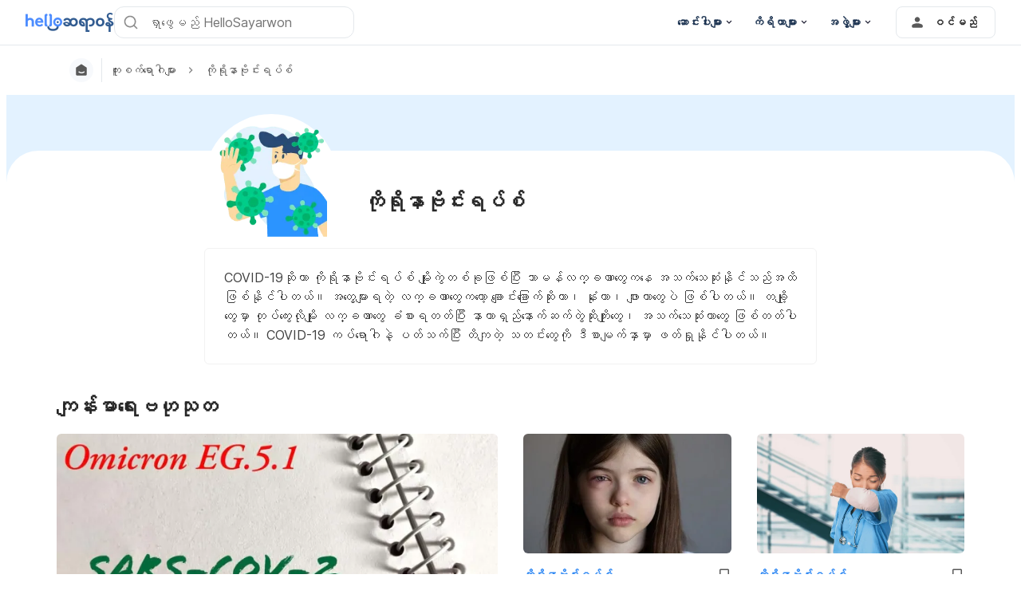

--- FILE ---
content_type: text/html; charset=utf-8
request_url: https://hellosayarwon.com/infectious-diseases/coronavirus-infectious-diseases/
body_size: 110613
content:
<!DOCTYPE html><html lang="my-MM" data-critters-container><head><script async id="datalayer-init">
                    window.dataLayer = window.dataLayer || [];
                  </script><script id="gpt-init" async>window.googletag = window.googletag || { cmd: [] };
              googletag.cmd.push(function () {
                googletag.pubads().collapseEmptyDivs(true);
                googletag.pubads().enableSingleRequest();
                

                googletag.pubads().enableLazyLoad({
                  fetchMarginPercent: 300,
                  renderMarginPercent: 30,
                  mobileScaling: 2.0,
                });
                googletag.enableServices();
                if (window.location.hostname.startsWith('demo.')) {
                  googletag.pubads().setTargeting("demo",["yes"]);
                }
                if (window.location.pathname.startsWith('/preview/')) {
                  googletag.pubads().setTargeting("preview",["yes"]);
                }
              });
              </script><meta charset="UTF-8"><meta name="viewport" content="width=device-width,initial-scale=1,maximum-scale=1,user-scalable=no,viewport-fit=cover"><meta name="google" content="notranslate"><meta property="fb:app_id" content="653713035016537"><meta name="theme-color" content="#2c87f3"><meta name="page_type" content="Home"><meta name="page_platform" content="WEB"><meta name="page_language" content="my-MM"><link rel="alternate" href="https://hellosayarwon.com/infectious-diseases/coronavirus-infectious-diseases/"><meta name="ahrefs-site-verification" content="46e7521a2b89a1013149c4685bbe02a1d36a4732fef98655142b829bc87cba4d"><link rel="shortcut icon" href="/by-locales/vi-VN/favicon.ico"><link rel="icon" href="/by-locales/vi-VN/icon-32x32.png" sizes="32x32"><link rel="icon" href="/by-locales/vi-VN/icon-192x192.png" sizes="192x192"><link rel="apple-touch-icon-precomposed" href="/by-locales/vi-VN/icon-180x180.png"><link rel="apple-touch-icon" href="/by-locales/vi-VN/icon-180x180.png"><meta name="msapplication-TileImage" content="/by-locales/vi-VN/icon-270x270.png"><meta name="description" content="ကိုရိုနာဗိုင်းရပ်စ် ရဲ့ မျိုးကွဲဗိုင်းရပ်စ်တွေ၊ ဖြစ်စေတဲ့ ရောဂါတွေ၊ ကာကွယ်နည်းတွေ၊ ကုသနည်းတွေအကြောင်းကို လေ့လာနိုင်ပါတယ်။"><meta name="robots" content="index, follow, max-snippet:-1, max-image-preview:large, max-video-preview:-1"><meta name="googlebot-news" content="index, follow"><link rel="canonical" href="https://hellosayarwon.com/infectious-diseases/coronavirus-infectious-diseases/"><meta property="og:locale" content="my_MM"><meta property="og:type" content="article"><meta property="og:title" content="ကိုရိုနာဗိုင်းရပ်စ် Archives - Hello Sayarwon"><meta property="og:description" content="ကိုရိုနာဗိုင်းရပ်စ် ရဲ့ မျိုးကွဲဗိုင်းရပ်စ်တွေ၊ ဖြစ်စေတဲ့ ရောဂါတွေ၊ ကာကွယ်နည်းတွေ၊ ကုသနည်းတွေအကြောင်းကို လေ့လာနိုင်ပါတယ်။"><meta property="og:url" content="https://hellosayarwon.com/infectious-diseases/coronavirus-infectious-diseases/"><meta property="og:site_name" content="Hello Sayarwon"><meta property="og:image" content="https://cdn.hellosayarwon.com/wp-content/uploads/2022/08/Downloader.la-62df83ec73872.jpg?wm=1"><meta property="og:image:width" content="1200"><meta property="og:image:height" content="630"><meta property="fb:app_id" content="298662527642086"><meta name="twitter:card" content="summary_large_image"><script type="application/ld+json" class="yoast-schema-graph">{"@context":"https://schema.org","@graph":[{"@type":"WebSite","@id":"https://hellosayarwon.com/#website","url":"https://hellosayarwon.com/","name":"Hello Sayarwon","description":"","potentialAction":[{"@type":"SearchAction","target":"https://hellosayarwon.com/?s={search_term_string}","query-input":"required name=search_term_string"}],"inLanguage":"my-MM"},{"@type":"CollectionPage","@id":"https://hellosayarwon.com/infectious-diseases/coronavirus-infectious-diseases/#webpage","url":"https://hellosayarwon.com/infectious-diseases/coronavirus-infectious-diseases/","name":"\u1000\u102d\u102f\u101b\u102d\u102f\u1014\u102c\u1017\u102d\u102f\u1004\u103a\u1038\u101b\u1015\u103a\u1005\u103a Archives - Hello Sayarwon","isPartOf":{"@id":"https://hellosayarwon.com/#website"},"description":"\u1000\u102d\u102f\u101b\u102d\u102f\u1014\u102c\u1017\u102d\u102f\u1004\u103a\u1038\u101b\u1015\u103a\u1005\u103a \u101b\u1032\u1037 \u1019\u103b\u102d\u102f\u1038\u1000\u103d\u1032\u1017\u102d\u102f\u1004\u103a\u1038\u101b\u1015\u103a\u1005\u103a\u1010\u103d\u1031\u104a \u1016\u103c\u1005\u103a\u1005\u1031\u1010\u1032\u1037 \u101b\u1031\u102c\u1002\u102b\u1010\u103d\u1031\u104a \u1000\u102c\u1000\u103d\u101a\u103a\u1014\u100a\u103a\u1038\u1010\u103d\u1031\u104a \u1000\u102f\u101e\u1014\u100a\u103a\u1038\u1010\u103d\u1031\u1021\u1000\u103c\u1031\u102c\u1004\u103a\u1038\u1000\u102d\u102f \u101c\u1031\u1037\u101c\u102c\u1014\u102d\u102f\u1004\u103a\u1015\u102b\u1010\u101a\u103a\u104b","inLanguage":"my-MM","potentialAction":[{"@type":"ReadAction","target":["https://hellosayarwon.com/infectious-diseases/coronavirus-infectious-diseases/"]}]},{"@type":"BreadcrumbList","@id":"https://hellosayarwon.com/infectious-diseases/coronavirus-infectious-diseases/#breadcrumb","itemListElement":[{"@type":"ListItem","position":1,"item":{"@type":"WebPage","@id":"https://hellosayarwon.com/infectious-diseases/","url":"https://hellosayarwon.com/infectious-diseases/","name":"\u1000\u1030\u1038\u1005\u1000\u103a\u101b\u1031\u102c\u1002\u102b\u1019\u103b\u102c\u1038"}},{"@type":"ListItem","position":2,"item":{"@type":"WebPage","@id":"https://hellosayarwon.com/infectious-diseases/coronavirus-infectious-diseases/","url":"https://hellosayarwon.com/infectious-diseases/coronavirus-infectious-diseases/","name":"\u1000\u102d\u102f\u101b\u102d\u102f\u1014\u102c\u1017\u102d\u102f\u1004\u103a\u1038\u101b\u1015\u103a\u1005\u103a"}}],"image":"https://cdn.hellosayarwon.com/wp-content/uploads/2021/09/Coronavirus-1.png"}]}</script><meta name="content_category_1" content="ကူးစက်ရောဂါများ"><meta name="content_category_en_1" content="Infectious Diseases"><meta name="content_category_2" content="ကိုရိုနာဗိုင်းရပ်စ်"><meta name="content_category_en_2" content="Coronavirus"><title>ကိုရိုနာဗိုင်းရပ်စ် Archives - Hello Sayarwon</title><meta name="next-head-count" content="39"><link rel="preload" href="/fonts/inter/UcC73FwrK3iLTeHuS_fvQtMwCp50KnMa1ZL7W0Q5nw.woff2" as="font" type="font/woff2" crossorigin="anonymous"><style id="hhg-inline-font-family">
          
          html {
            --hhg-font-family: Inter, -apple-system, BlinkMacSystemFont, 'Segoe UI', Oxygen, Ubuntu, Cantarell, 'Helvetica Neue', sans-serif;
          }

          
    @font-face {
      font-display: swap;
      font-family: 'Inter';
      font-style: normal;
      font-weight: 400 800;
      src: url('/fonts/inter/UcC73FwrK3iLTeHuS_fvQtMwCp50KnMa1ZL7W0Q5nw.woff2') format('woff2');
      unicode-range: U+0000-00FF, U+0131, U+0152-0153, U+02BB-02BC, U+02C6, U+02DA,
        U+02DC, U+0304, U+0308, U+0329, U+2000-206F, U+2074, U+20AC, U+2122, U+2191,
        U+2193, U+2212, U+2215, U+FEFF, U+FFFD;
    }
  
        </style><script defer nomodule src="/_next/static/chunks/polyfills-c67a75d1b6f99dc8.js"></script><script defer src="/_next/static/chunks/1891-3620ef5968623603.js"></script><script defer src="/_next/static/chunks/8287-32acdb76dc4052f7.js"></script><script defer src="/_next/static/chunks/9862-1bc66dd5c1425266.js"></script><script defer src="/_next/static/chunks/563.1e952bcfa73869eb.js"></script><script defer src="/_next/static/chunks/6419-81928960cb0a947e.js"></script><script defer src="/_next/static/chunks/7952.611c729598636653.js"></script><script defer src="/_next/static/chunks/1518-53c8a4865ba58cd2.js"></script><script defer src="/_next/static/chunks/5628-741b40adbfaf659a.js"></script><script defer src="/_next/static/chunks/4462-9626859f2f98c3a7.js"></script><script defer src="/_next/static/chunks/4728-605818e3d896aa1b.js"></script><script defer src="/_next/static/chunks/6049.f6a7936e6b9c66d7.js"></script><script defer src="/_next/static/chunks/1955.ce183536660a2a44.js"></script><script defer src="/_next/static/chunks/2584-ac6ce48df8a18c1d.js"></script><script defer src="/_next/static/chunks/2117.493384791c9d89c4.js"></script><script defer src="/_next/static/chunks/6814-1fcaab4aa9bbf88f.js"></script><script defer src="/_next/static/chunks/4264-24fa8e2c3038eb3c.js"></script><script defer src="/_next/static/chunks/6639-455152bf640cd64a.js"></script><script defer src="/_next/static/chunks/3447-6a18ff7eb732fdb0.js"></script><script defer src="/_next/static/chunks/581.f452496d0bb038c1.js"></script><script defer src="/_next/static/chunks/9099-f0d19229a6a13300.js"></script><script defer src="/_next/static/chunks/9425-e37d9f577c1e3741.js"></script><script defer src="/_next/static/chunks/3928-c92c4725fb4f0ba2.js"></script><script defer src="/_next/static/chunks/2266-61d7577c22ca56b3.js"></script><script defer src="/_next/static/chunks/9781-db241b174b81c602.js"></script><script defer src="/_next/static/chunks/7097-4285413a1ba994c3.js"></script><script defer src="/_next/static/chunks/1366-fba2750006c5e7d3.js"></script><script defer src="/_next/static/chunks/5669-1a11793460c310c3.js"></script><script defer src="/_next/static/chunks/5512-5c86edcaccf63148.js"></script><script defer src="/_next/static/chunks/270-34935b1319d622a1.js"></script><script defer src="/_next/static/chunks/562.eb67e2d54c24ae59.js"></script><script defer src="/_next/static/chunks/9462.ac469fe97349f8be.js"></script><script defer src="/_next/static/chunks/8086.46dd5ae9a68c0d80.js"></script><script defer src="/_next/static/chunks/2038-92eed8686187901e.js"></script><script defer src="/_next/static/chunks/6983-a9393da2b9b97cbf.js"></script><script defer src="/_next/static/chunks/6857-0b6b8dde1723fb8f.js"></script><script defer src="/_next/static/chunks/1314.5a3aa7b13a76a591.js"></script><script defer src="/_next/static/chunks/3015-e3396bc4e9c42f23.js"></script><script defer src="/_next/static/chunks/8545-7204191eb6aa7d77.js"></script><script defer src="/_next/static/chunks/732-f0d0629082418d0b.js"></script><script defer src="/_next/static/chunks/5091-0ca784885c5c78a4.js"></script><script defer src="/_next/static/chunks/2256-7f651ecc4effd3bc.js"></script><script defer src="/_next/static/chunks/9106-3016c6dfede6133d.js"></script><script defer src="/_next/static/chunks/3077.db0d94cc36eac90f.js"></script><script src="/_next/static/chunks/webpack-298fabd763bb8e6d.js" defer></script><script src="/_next/static/chunks/main-202a82eb051b6569.js" defer></script><script src="/_next/static/chunks/pages/_app-7888c22bb45b2ea9.js" defer></script><script src="/_next/static/chunks/pages/%5B...slug%5D-583a082e2706d03e.js" defer></script><script src="/_next/static/rfKi15jo0Qw67kIkjc66H/_buildManifest.js" defer></script><script src="/_next/static/rfKi15jo0Qw67kIkjc66H/_ssgManifest.js" defer></script><link rel="stylesheet" href="/_next/static/css/74c61b83702de20d.css" media="print" onload="this.media='all'"><noscript><link rel="stylesheet" href="/_next/static/css/74c61b83702de20d.css"></noscript><noscript data-n-css></noscript><style>._2ugC2Ll .card-author>.row{align-items:flex-start;flex-direction:column;gap:8px}._2ugC2Ll .feature-tabs{margin-bottom:24px;width:100%}._8IDDHjn{color:#595959;font-size:16px;font-weight:400;line-height:24px}.CCwRHCd,._8IDDHjn{margin-top:24px}@media (max-width:767px){.CCwRHCd{margin-top:16px}}.RF63WXG{color:#262626;font-size:16px;font-weight:400;line-height:24px;margin-top:24px}@media (max-width:767px){.RF63WXG{margin-top:16px}}.PIaeC0v{background:#e3f2ff;border-radius:8px;padding:8px}._0NhMo6T{padding-top:12px}._0NhMo6T .post-card{border-bottom:1px solid #e4e8ec}._0NhMo6T .post-card:last-child{border-bottom:0}.nrZtZ-u{border-bottom:1px solid #e4e8ec}.nrZtZ-u .faq-item{align-items:center;cursor:pointer;display:flex;gap:8px;justify-content:space-between;padding:12px 0}.nrZtZ-u .faq-answer{line-height:24px;padding-bottom:12px}@media (max-width:767px){.nrZtZ-u .faq-answer{font-size:14px;line-height:22px}}.nrZtZ-u .faq-question{color:#262626;font-size:16px;font-weight:400;line-height:24px}@media (max-width:767px){.nrZtZ-u .faq-question{font-size:14px;line-height:22px}}.CHw-fZZ{align-items:center;background:#e0f8ee;border-left:4px solid #00b16a;box-sizing:border-box;display:flex;justify-content:space-between;overflow:auto;padding:12px 16px;width:100%}.CHw-fZZ[data-alert-type=danger]{background:#fae9e8;border-left-color:#ff5331}.CHw-fZZ[data-alert-type=warning]{background:#fff8e2;border-left-color:#fe921d}._03U6VRS .icon-title{align-items:center;display:flex}._03U6VRS img,._03U6VRS svg{margin-right:8px}.EO828Vv{cursor:pointer}._2iQs0sk{margin-left:auto;margin-right:auto;max-width:328px}.Ia6IojY{border:1px solid #d9d9d9;border-radius:4px;box-shadow:0 0 5px #e3f2ff;box-sizing:border-box;font-family:inherit;font-size:1rem;line-height:1.5;margin:0;min-width:48px;padding:11px 16px;text-align:center;transition:all .3s ease;width:100%}.Ia6IojY::-moz-placeholder{color:#8c8c8c}.Ia6IojY::placeholder{color:#8c8c8c}.Ia6IojY:focus{border-color:#45a4ff;outline:none}.Ia6IojY.isError{border-color:#f44d2c}.Ia6IojY.yJs9MaD{border-color:#bf331b}.Ia6IojY::-webkit-inner-spin-button{-webkit-appearance:none;appearance:none}.pfaLGRK{height:calc(var(--height)*1px);width:calc(var(--width)*1px)}.pfaLGRK img,.pfaLGRK svg{display:block;height:100%;width:100%}.pfaLGRK img{-o-object-fit:contain;object-fit:contain}.i-9Ibox{display:flex}.i-9Ibox .PhoneInputCountry{align-items:center;background-color:#f2f2f2;border:1px solid #d9d9d9;border-radius:6px 0 0 6px;box-sizing:border-box;display:flex;justify-content:space-between;min-width:20px;padding:0 16px;position:relative}.i-9Ibox .PhoneInputCountrySelect{-moz-appearance:none;-webkit-appearance:none;appearance:none;box-sizing:border-box;cursor:pointer;inset:0;opacity:0;position:absolute;z-index:0}.i-9Ibox .PhoneInputCountryIcon{align-items:center;background:none;border:none;box-shadow:none;display:flex;height:unset;line-height:1.5;width:unset}.i-9Ibox .PhoneInputCountryIconImg{border-radius:2px;height:16px!important;width:24px!important}.i-9Ibox .PhoneInputCountryIconCallingCode{display:inline-block;margin-left:4px}.i-9Ibox .PhoneInputArrowContainer{color:#8c8c8c;font-size:16px;line-height:1;margin-left:4px}.i-9Ibox .PhoneInputInput{border:1px solid #d9d9d9;border-left-width:0;border-radius:6px;border-radius:0 6px 6px 0;box-shadow:0 0 5px #e3f2ff;box-sizing:border-box;flex:1;font-family:inherit;font-size:1rem;line-height:40px;margin:0;padding:0 16px;transition:all .1s ease-in-out;width:100%}.i-9Ibox .PhoneInputInput::-moz-placeholder{color:#8c8c8c}.i-9Ibox .PhoneInputInput::placeholder{color:#8c8c8c}.i-9Ibox .PhoneInputInput:focus{outline:none}.i-9Ibox .PhoneInputInput.isError{border-color:#f44d2c}.i-9Ibox .PhoneInputInput:focus,.i-9Ibox .PhoneInputInput:hover{border-color:#91caff;box-shadow:0 0 2px 2px #91caff}.i-9Ibox .PhoneInputInput:disabled{background-color:#f2f2f2;border-color:#d9d9d9;color:#8c8c8c}.i-9Ibox:focus-within{border-color:#91caff}.i-9Ibox:focus-within .PhoneInputCountry{border-color:#91caff #d9d9d9 #91caff #91caff}.i-9Ibox.YDWHh9b .PhoneInputInput{border-color:#f44d2c}.i-9Ibox.YDWHh9b .PhoneInputCountry{border-color:#f44d2c #d9d9d9 #f44d2c #f44d2c}.i-9Ibox._87SIJ95 .PhoneInput{--phone-select:65px}.i-9Ibox._87SIJ95 .PhoneInputCountry{margin-top:1px;pointer-events:none}.i-9Ibox._87SIJ95 .PhoneInputArrowContainer{display:none}.i-9Ibox.PhoneInput--readOnly .PhoneInputCountrySelect{pointer-events:none}.MON6sfi{text-align:center}.pS-tJD7{line-height:1;margin-bottom:32px}.s3tJ9-5{font-size:120px;line-height:1}.fNsZr1b{color:#262626;font-size:28px;line-height:1.285;margin-bottom:16px}.uuxV74v{color:#595959}.YohjTDU{margin-top:24px;padding-left:34px;padding-right:34px}@media (max-width:1400px){.pS-tJD7{margin-bottom:27px}.s3tJ9-5{font-size:100px}.fNsZr1b{font-size:23px;margin-bottom:12px}.YohjTDU{margin-top:20px;padding-left:28px;padding-right:28px}}@media (max-width:768px){.pS-tJD7{margin-bottom:20px}.s3tJ9-5{font-size:80px}.fNsZr1b{font-size:20px;margin-bottom:10px}.YohjTDU{margin-top:18px;padding-left:24px;padding-right:24px}}.d76E4SH{margin:0 auto;width:100%}@media (max-width:767px){.d76E4SH{padding:0 16px}}@media (min-width:1024px){.d76E4SH{max-width:1170px}.d76E4SH[data-type=marryBaby]{max-width:1064px}}.DjBFAbd[data-size=label1]{font-size:14px;line-height:22px}.DjBFAbd[data-size=label2]{font-size:13px;line-height:19px}.tliWyii{align-items:center;display:flex;font-weight:400;gap:.5em;justify-content:center;padding:1em}.PiqKaXk{color:#595959;font-size:14px;font-weight:700;line-height:22px}.HgbW6-m{color:inherit;display:inline-block;height:100%;text-decoration:none;width:100%}._6lkfLYy{background-color:#fff;box-sizing:border-box;display:flex;padding:16px 16px 16px 0}._6lkfLYy,._6lkfLYy .content{width:100%}._6lkfLYy .content,._6lkfLYy .content .inner-content{display:flex;flex-direction:column}._6lkfLYy .content .inner-content p{align-items:center;display:flex}._6lkfLYy .content .inner-content a{text-decoration:none}._6lkfLYy .content .inner-content .bookmark{height:18px;width:18px}._6lkfLYy .content .inner-content .title a{margin-top:2px}._6lkfLYy .content .inner-content .text,._6lkfLYy .content .inner-content .title a{-webkit-box-orient:vertical;-webkit-line-clamp:2;display:-webkit-box;overflow:hidden}._6lkfLYy .content .inner-content .text{margin-top:4px;max-width:100%}._6lkfLYy .footer{display:flex}._6lkfLYy .footer .author{width:calc(100% - 20px)}._6lkfLYy .footer .bookmark{cursor:pointer;display:flex;height:16px;margin-left:8px;width:12px}._6lkfLYy .footer .bookmark svg{height:100%;width:100%}._6lkfLYy .banner{border-radius:6px;height:100%;max-height:100%;max-width:100px;max-width:100%;min-width:100px;position:relative}._6lkfLYy .banner img{border-radius:6px;height:100%;-o-object-fit:cover;object-fit:cover;-o-object-position:center;object-position:center;pointer-events:none;width:100%}._6lkfLYy .banner .premium{height:28px;left:6px;position:absolute;top:6px;width:28px}._6lkfLYy .shoppable{bottom:4px;left:6px;position:absolute}._6lkfLYy[data-size=sm][data-direction=horizontal]{padding:20px 0}._6lkfLYy[data-size=sm][data-direction=horizontal] .label{margin-bottom:0}._6lkfLYy[data-size=sm][data-direction=horizontal] .banner{height:100px;margin:0 16px 0 0;width:100px}@media (max-width:767px){._6lkfLYy[data-size=sm][data-direction=horizontal] .banner{height:100px;margin:0 16px 0 0;max-width:100px;min-width:100px}}._6lkfLYy[data-size=sm][data-direction=horizontal] .text{display:none}._6lkfLYy[data-direction=horizontal] .footer{margin-top:auto}._6lkfLYy[data-size=md][data-direction=horizontal]{padding:16px 0}._6lkfLYy[data-size=md][data-direction=horizontal] .banner{height:150px;margin:0 24px 0 0;max-width:200px;min-width:200px}@media (max-width:767px){._6lkfLYy[data-size=md][data-direction=horizontal] .text{display:none}._6lkfLYy[data-size=md][data-direction=horizontal] .banner{height:100px;margin:0 16px 0 0;max-width:100px;min-width:100px}._6lkfLYy[data-size=md][data-direction=horizontal] .specialty{display:none}}._6lkfLYy[data-direction=vertical]{flex-direction:column;padding:0}._6lkfLYy[data-direction=vertical] .label{display:flex;margin-top:16px}._6lkfLYy[data-direction=vertical][data-size=sm] .banner{height:150px}._6lkfLYy[data-direction=vertical][data-size=sm] .text{display:none}._6lkfLYy[data-direction=vertical][data-size=sm] .title{margin-bottom:12px;margin-top:0}._6lkfLYy[data-direction=vertical][data-size=lg] .banner{max-height:312px}@media (max-width:767px){._6lkfLYy[data-direction=vertical][data-size=lg] .banner{max-height:192px}}._6lkfLYy[data-direction=vertical][data-size=lg] .text{-webkit-box-orient:vertical;-webkit-line-clamp:3;display:-webkit-box;margin-bottom:16px;margin-top:8px;word-break:break-word}._6lkfLYy[data-direction=vertical] .banner{height:468px;margin:0;min-width:100%}._6lkfLYy[data-is-expert] .inner-content label.text{display:none}._6lkfLYy[data-is-expert] .specialty>[data-tag=h6]{font-size:13px;font-weight:400;line-height:19px}._6lkfLYy[data-is-expert][data-size=md] .footer .author .avatar{margin-right:8px}@media (min-width:1024px){._6lkfLYy[data-is-expert][data-size=md] .footer .author .avatar{height:40px;margin-right:16px;width:40px}}._6lkfLYy[data-is-expert] .title{margin-bottom:16px}@media (max-width:767px){._6lkfLYy[data-is-expert] .title{margin-bottom:8px}}._6lkfLYy[data-is-expert][data-direction=horizontal] .footer{margin-top:auto}.j7c-onH{flex-direction:row;justify-content:space-between;margin-top:8px;width:100%}.j7c-onH,.j7c-onH .author{align-items:center;display:flex}.j7c-onH .author .avatar,.j7c-onH .author .expert-avatar{flex-shrink:0}.j7c-onH .author .avatar img,.j7c-onH .author .expert-avatar img{border-radius:50%;height:100%;width:100%}.j7c-onH .author .name{font-weight:600}.j7c-onH .author .poster{align-items:center;display:flex;white-space:pre-wrap}.j7c-onH .author .poster[data-is-disabled-url=true]{cursor:default}.j7c-onH .author .poster[data-is-disabled-url=true] a{pointer-events:none}.j7c-onH .author .poster p{-webkit-box-orient:vertical;-webkit-line-clamp:3;display:-webkit-box;font-weight:400;overflow:hidden}.j7c-onH .author .poster p a{color:#262626;text-decoration:none}.j7c-onH .author .poster p span:not(.name){color:#8c8c8c}.j7c-onH .author .expert{align-items:flex-start;display:flex;flex-direction:column;justify-content:center}.j7c-onH .author .expert a{text-decoration:none}.j7c-onH .author .expert[data-is-disabled-url=true]{cursor:default}.j7c-onH .author .expert[data-is-disabled-url=true] a{pointer-events:none}.j7c-onH .author .avatar{height:24px;margin-right:8px;width:24px}@media (max-width:767px){.j7c-onH .author .avatar{margin-right:4px}}@media (min-width:1024px){.j7c-onH .author .avatar[data-size=lg]{height:32px;margin-right:12px;width:32px}}@media (min-width:768px){.j7c-onH .author .expert-avatar{height:40px;margin-right:16px;width:40px}}@media (max-width:767px){.j7c-onH .author .expert-avatar{height:32px;margin-right:8px;width:32px}}@media (min-width:768px){.j7c-onH .author .expert-avatar[data-size=lg]{height:64px;margin-right:16px;width:64px}}@media (max-width:767px){.j7c-onH .author .expert-avatar[data-size=lg]{height:40px;margin-right:16px;width:40px}}.wwI1--d{cursor:pointer}.WUqzfRb{display:flex;position:relative}.WUqzfRb>.collapsed-breadcrumb{border:none}.WUqzfRb>.collapsed-breadcrumb>div{padding:0}.WUqzfRb>.collapsed-breadcrumb>ul{min-width:-moz-max-content;min-width:max-content}.WUqzfRb[data-size=lg]{font-size:16px;font-weight:700;line-height:24px}.WUqzfRb[data-size=md]{font-size:14px;font-weight:400;line-height:22px}.WUqzfRb[data-size=sm]{font-size:13px;font-weight:400;line-height:20px}.MnVGtSY{background-image:url("data:image/svg+xml;charset=utf-8,%3Csvg width='6' height='10' fill='none' xmlns='http://www.w3.org/2000/svg'%3E%3Cpath d='m1 1 4 4-4 4' stroke='%23595959' stroke-width='1.5' stroke-linecap='round' stroke-linejoin='round'/%3E%3C/svg%3E");background-position:50%;background-repeat:no-repeat;background-size:contain}.MnVGtSY,.MnVGtSY[data-size=lg]{margin-left:8px;margin-right:8px;width:6px}.MnVGtSY[data-size=md]{margin-left:7px;margin-right:7px;width:5px}.MnVGtSY[data-size=sm]{margin-left:6px;margin-right:6px;width:4px}.NclbhXQ{max-width:12em;overflow:hidden;text-overflow:ellipsis;white-space:nowrap}.NclbhXQ>a{color:#262626;cursor:pointer;text-decoration:none}.NclbhXQ[data-last=true]>a{color:#737373}.NclbhXQ>a:focus,.NclbhXQ>a:hover{color:#2c74df;outline:none}.NclbhXQ>a:focus .arrowLeft,.NclbhXQ>a:focus .arrowRight,.NclbhXQ>a:hover .arrowLeft,.NclbhXQ>a:hover .arrowRight{stroke:#2b62cd}.NclbhXQ>a:active{color:#2b62cd}.NclbhXQ[data-disabled]>a{color:#bfbfbf;cursor:not-allowed}.vvR-m49{cursor:pointer}.vvR-m49>*{pointer-events:none}.UhiT4m5{align-items:center;display:flex;justify-content:space-between;position:relative}.UhiT4m5 .direction-vertical{flex-direction:column}.UhiT4m5 .direction-vertical .session-action{border-bottom:1px solid #e4e8ec;justify-content:space-between;order:1;padding:0 16px}.UhiT4m5 .direction-vertical .wrapper-action{padding:12px 0}.UhiT4m5 .direction-vertical .session-statistical{border-bottom:1px solid #e4e8ec;justify-content:space-between;order:0;padding:6px 16px}.oEfeTkV{display:flex;justify-content:space-between;width:100%}@media (max-width:767px){.oEfeTkV{flex-direction:column}}.OlbikxJ{display:flex;gap:25px;justify-content:flex-start}._9GXHCn3{align-items:center;display:flex;gap:4px;position:relative}.HCsrR0N,._9GXHCn3{cursor:pointer}.MV3lNuh{text-transform:lowercase}.Ierg-Fq{color:#595959;font-size:14px;font-weight:400;line-height:22px}._674BTR4{align-items:center;display:flex;gap:16px}@media (max-width:767px){._674BTR4{border-bottom:1px solid #e4e8ec;justify-content:space-between;order:1;padding:0 16px}._674BTR4 .wrapper-action{padding:12px 0}}.XlkglSM{align-items:center;display:flex;gap:12px}@media (max-width:767px){.XlkglSM{border-bottom:1px solid #e4e8ec;justify-content:space-between;order:0;padding:6px 16px}}.XlkglSM .wrapper-list-statistical{align-items:center;display:flex;gap:8px}.KyekKc3{align-items:center;display:flex;flex:1;gap:12px}.KyekKc3 .releated-post-statistical{align-items:center;display:flex;flex:1;gap:8px;justify-content:space-between}.TTfvZpR,.TTfvZpR .mantine-Text-root{cursor:default}.dZWeHns{display:flex;flex-direction:column;gap:8px}@media (min-width:768px){.dZWeHns{align-items:center;flex-direction:row}}._8z2nszB{align-items:center;display:flex}.tMiOKib{font-size:14px;font-weight:600;line-height:22px;text-overflow:ellipsis}@media (min-width:768px){.tMiOKib{font-size:16px;line-height:24px}}.uDcqD-2{display:inline;font-size:12px;line-height:18px;vertical-align:middle}.uDcqD-2,.uDcqD-2 a{color:#737373;text-decoration:none}.pDlsows{font-size:12px;line-height:18px}.m-HVXw1{background:#737373;border-radius:50%;display:inline-block;height:3px;margin:0 4px;vertical-align:middle;width:3px}.sTU4T4I{align-items:flex-start;display:flex}.sTU4T4I a{text-decoration:none}.tCql9Je{display:flex;flex-direction:column;flex-grow:1;justify-content:center;margin-left:12px}._3j7uYhH{position:relative}._3j7uYhH *{pointer-events:none}.PHABgoT{bottom:0;line-height:0;position:absolute;right:-4px}._2UKyiK1 .mantine-Modal-modal{width:100%}@media (min-width:768px){._2UKyiK1 .mantine-Modal-modal{width:480px}}.E5ga-tI{align-items:center;display:flex;justify-content:space-between;margin-bottom:24px}._8Y2nWXX{color:#262626;font-size:18px;font-weight:600;line-height:28px}.d0T7kSP{cursor:pointer;height:28px;width:28px}.PD6nRZX,.d0T7kSP{align-items:center;display:flex;justify-content:center}.PD6nRZX{padding:1em}.PD6nRZX button{font-weight:400}.l5fL1xL,.l5fL1xL a{color:#2d87f3;font-size:14px;font-weight:400;line-height:22px;text-decoration:none}.L-aGKo7,.L-aGKo7 a{color:#262626;font-size:16px;font-weight:600;line-height:24px;text-decoration:none}.eaR8ATZ{display:flex}.eaR8ATZ a{text-decoration:none}.xM-7K0a{display:flex;flex-direction:column;gap:6px;margin-left:16px}.DZmf3s7{overflow:hidden}.DZmf3s7 img{height:100%;-o-object-fit:cover;object-fit:cover;width:100%}.SFSgnOz .Tf3aoVa{align-items:center;display:flex}.SFSgnOz .TOt4QXl{font-size:16px;font-weight:600}.SFSgnOz ._5XYN1KT{align-items:center;border-radius:50%;display:flex;height:24px;justify-content:center;margin-right:16px;width:24px}.SFSgnOz .yE-tZRj{background:#f8f9fc;border-radius:6px;display:flex;flex-direction:column;gap:10px;padding:12px}.SFSgnOz .LXiGuGT{color:#262626;font-size:16px;font-weight:400;line-height:24px}.SFSgnOz .r4rx-6v{color:#737373;font-size:14px;font-weight:400;line-height:22px}.SFSgnOz .XrHh8-C{align-items:center;display:flex;font-size:14px;font-weight:600;line-height:22px}.SFSgnOz .c5-Yecd{margin-right:10px}.SFSgnOz .UBj6nWr,.SFSgnOz ._2vptVBd{padding:16px 0}.SFSgnOz .ZPDAwiR{text-decoration:none}.SFSgnOz ._6wJn-NR{padding:16px 0}.SFSgnOz ._6wJn-NR .ZPDAwiR .article-card{border-bottom:1px solid #e4e8ec;padding:16px 0}.SFSgnOz ._6wJn-NR .ZPDAwiR:last-child .article-card{border-bottom:0}.SFSgnOz ._21XDdFv{margin-left:12px}.SFSgnOz ._21XDdFv:first-child{margin-left:0}.SFSgnOz[data-is-marrybaby=true] .TOt4QXl{font-size:14px;line-height:24px}.SFSgnOz[data-is-marrybaby=true] .yE-tZRj{background:transparent;padding:0}.SFSgnOz[data-is-marrybaby=true] .mantine-Accordion-item{border:1px solid #eaeaea;border-radius:16px;margin-bottom:24px;padding:0 16px}.SFSgnOz[data-is-marrybaby=true] .mantine-Accordion-panel{padding-bottom:16px}.SFSgnOz[data-is-marrybaby=true] .mantine-Accordion-control{padding-right:0}.LSyr3Zo{align-items:center;border:1px solid #9495a0;border-radius:50%;display:flex;height:18px;justify-content:center;width:18px}.GYUElSy{display:flex;flex-direction:column;gap:16px;padding:24px 0}.GYUElSy .post-content-wrapper{padding:0}._3C6QpT1{margin-bottom:5px}._9M9VYL6{cursor:pointer;font-size:16px;font-weight:600;line-height:24px}._1RuSyv3{color:#595959;font-size:12px;font-weight:400;line-height:18px}._1IG-eEp{display:flex;flex-direction:column;gap:8px}.MrdoES3 .post-card{border-bottom:1px solid #e4e8ec}.MrdoES3 .post-card:last-child{border-bottom:0}._8fd7YMs{flex-direction:column;gap:24px;margin-top:56px;width:100%}.DomiQfw,._8fd7YMs{align-items:center;display:flex}.DomiQfw{background:#f8f9fc;border-radius:50%;height:120px;justify-content:center;width:120px}.-b2qnfL{color:#595959;text-align:center}.toEutn7{padding:16px}.toEutn7 .card-author{margin-bottom:10px;padding:0}.drdisHs{color:#262626;cursor:pointer;font-size:16px;font-weight:600;line-height:24px;margin-top:12px}.scNwTvv{display:flex;justify-content:flex-end}.HNlhOdx{color:#9aa2ac;cursor:pointer;font-size:14px;font-weight:400;line-height:22px;margin-top:12px;text-align:right}.HNlhOdx:hover{color:#2d87f3}.I-uIJ6E .question-card{border-top:1px solid #e4e8ec}.I-uIJ6E .question-card:first-child{border-top:0}._41WRsj2{align-items:center;display:flex}.AcOGL93{color:#262626;font-size:14px;font-weight:600;line-height:22px}@media (min-width:768px){.AcOGL93{font-size:16px;line-height:24px}}.JD3dWJN{align-items:center;background-color:#e4e8ec;border-radius:50%;height:40px;justify-content:center;margin-right:16px;overflow:hidden;width:40px}.JD3dWJN img{max-width:100%}.dKAgnS8{border:1px solid #e4e8ec}.L2Q9T6m{align-items:center;background:#f8f9fc;border-radius:50%;display:flex;height:32px;justify-content:center;pointer-events:none;width:32px}.h-pSmhX{margin-top:24px}.GA-zc-O{display:flex;flex-direction:column;gap:16px;padding:20px 0}.GA-zc-O .post-content-wrapper{padding:0}.A18McWD{font-size:14px;line-height:22px}.yzr0H0N{margin-bottom:5px}._6gVRc3i{color:#2b62cd;cursor:pointer;font-size:16px;font-weight:600;line-height:24px}.xOzLGrD{color:#595959;font-size:12px;font-weight:400;line-height:18px}.IB049vj{display:flex;flex-direction:column;gap:8px;position:relative}._8I--vEV{bottom:0;left:0;position:absolute;right:0;top:0}.TSMHoEM .post-card{border-bottom:1px solid #e4e8ec}.TSMHoEM .post-card:last-child{border-bottom:0}._4Vekw96 .card-author>.row{align-items:flex-start;flex-direction:column;gap:8px}._4Vekw96 .feature-tabs{margin-bottom:24px;width:100%}.DIJdGcB{color:#595959;font-size:16px;font-weight:400;line-height:24px}.DIJdGcB,.aQSt4-Q{margin-top:24px}.KsWg8i6{cursor:pointer}._9tS0EUN{color:#262626;font-size:16px;font-weight:600;line-height:24px;margin-bottom:8px;text-align:center}.kyyRKlb{color:#595959;font-size:14px;font-weight:400;line-height:22px;text-align:center}.-Uqqka-{align-items:center;display:flex;gap:10px;justify-content:space-between;margin-top:16px}.-Uqqka- button{flex-grow:1}.CnNZq8D .question-card{border-top:1px solid #e4e8ec}.CnNZq8D .question-card:first-child{border-top:0}.F4mmgSy{align-items:center;display:flex}._8jLruY3{color:#262626;font-size:14px;font-weight:600;line-height:22px}@media (min-width:768px){._8jLruY3{font-size:16px;line-height:24px}}.FE8w-fe{align-items:center;background-color:#e4e8ec;border-radius:50%;height:40px;justify-content:center;margin-right:16px;overflow:hidden;width:40px}.FE8w-fe img{max-width:100%}.Yd2a9Nj{border:1px solid #e4e8ec}.A7QrQ7A{align-items:center;background:#f8f9fc;border-radius:50%;display:flex;height:32px;justify-content:center;pointer-events:none;width:32px}.-dzIuHr{text-align:left}.-dzIuHr .icon{display:inline-block;margin-bottom:2px;margin-right:6px;vertical-align:middle}.hhgcomp-navigation-itemnav-headeritem{align-items:center;border-bottom:1px solid #fff;color:#1b3250;cursor:pointer;display:flex;height:100%;justify-content:center;text-decoration:none}.hhgcomp-navigation-itemnav-headeritem>div{align-items:center;display:flex;font-size:14px;font-weight:700;line-height:22px;-webkit-user-select:none;-moz-user-select:none;user-select:none}div[data-site-type=marryBaby] .hhgcomp-navigation-itemnav-headeritem{color:#202135}.hhgcomp-navigation-itemnav-headeritem .wrapper-menu-icon{align-items:center;display:flex;margin-left:8px}.hhgcomp-navigation-itemnav-headeritem .wrapper-menu-icon .origin-icon{display:block}.hhgcomp-navigation-itemnav-headeritem .wrapper-menu-icon .origin-icon .hamburger-container{align-items:center;display:flex;justify-content:center}.hhgcomp-navigation-itemnav-headeritem .wrapper-menu-icon .close-icon{display:none}.hhgcomp-navigation-itemnav-headeritem:focus-within{border-bottom:1px solid #2d87f3;color:#2d87f3}div[data-site-type=marryBaby] .hhgcomp-navigation-itemnav-headeritem:focus-within{border-bottom:1px solid #e85388;color:#e85388}div[data-site-type=marryBaby] .hhgcomp-navigation-itemnav-headeritem:focus-within svg path{stroke:#9495a0}div[data-site-type=marryBaby] .hhgcomp-navigation-itemnav-headeritem:focus-within svg:hover path{stroke:#e85388}.hhgcomp-navigation-itemnav-headeritem:focus-within .hhgcomp-navigation-popupwrapper-menuwrapper{cursor:auto;opacity:1;visibility:initial}.hhgcomp-navigation-itemnav-headeritem:focus-within .hhgcomp-navigation-popupwrapper-menuwrapper>.hhgcomp-navigation-popupwrapper-menuwrapper-child{display:initial}.hhgcomp-navigation-itemnav-headeritem:focus-within .wrapper-menu-icon .origin-icon{display:none}.hhgcomp-navigation-itemnav-headeritem:focus-within .wrapper-menu-icon .close-icon{align-items:center;display:flex;justify-content:center}.wnUb-dV{align-items:center;display:flex}.cjbOxWe{cursor:pointer}.cjbOxWe *{pointer-events:none}@keyframes EDlp5Zf{0%{transform:scale(0)}2%{transform:scale(0)}25%{transform:scale(1)}75%{transform:scale(1)}98%{transform:scale(0)}to{transform:scale(0)}}@media (max-width:767px){.-sx0jrx{display:none}}.-sx0jrx:hover>button{opacity:.9}.-sx0jrx:focus-within .hhgcomp-navigation-popupwrapper-menuwrapper{cursor:auto;opacity:1;visibility:initial}.-sx0jrx:focus-within .hhgcomp-navigation-popupwrapper-menuwrapper>.hhgcomp-navigation-popupwrapper-menuwrapper-child{display:initial}.q3nL5cp{padding-bottom:1rem}@media (max-width:767px){.q3nL5cp{display:block;padding:0}}@media (min-width:768px){.q3nL5cp{grid-gap:10px;display:grid;grid-template-columns:1fr 3fr}}.hhgcomp-navigation-popupwrapper-menuwrapper{align-items:center;background-color:#fff;height:100%;left:0;padding:.5rem;position:fixed;top:56px;transition:opacity .2s ease-in-out;width:100%;z-index:200}.hhgcomp-navigation-popupwrapper-menuwrapper[data-is-display=false]{opacity:0;visibility:hidden}.hhgcomp-navigation-popupwrapper-menuwrapper[data-is-display=false]>.hhgcomp-navigation-popupwrapper-menuwrapper-child{display:none}.hhgcomp-navigation-popupwrapper-menuwrapper[data-is-nav-menu=true]{box-shadow:0 10px 16px rgba(0,0,0,.04),0 2px 8px rgba(0,0,0,.04),0 0 1px rgba(0,0,0,.04);height:unset;position:absolute;top:100%}._2DNf80G{position:relative;z-index:1}.Q-glX-n{cursor:pointer;position:absolute;right:0;top:0}.Q-glX-n,.y5VJdvw{align-items:center;display:flex}.oVhOSCy{flex-shrink:0}.oVhOSCy .mobile-close-icon{display:none}.oVhOSCy:focus-within .mobile-close-icon{display:block}.oVhOSCy:focus-within .mobile-hamburger-icon{display:none}.oVhOSCy:focus-within #categories-menu{opacity:1;transform:translateX(0)}.oVhOSCy:focus-within #categories-menu>*{display:initial}.oVhOSCy #categories-menu{opacity:0;transform:translateX(-100%);transition:transform .1s,opacity .1s}.oVhOSCy #categories-menu>*{display:none}.pX8OXTM{cursor:pointer}.pX8OXTM>*{pointer-events:none}.uJQBNNg{align-items:center;cursor:pointer;display:flex}.TfG3dM5{flex-shrink:0}.aMtjFNf{flex-grow:0;margin-left:12px}.cSz2RR-{-webkit-box-orient:vertical;-webkit-line-clamp:1;display:-webkit-box;font-weight:700;overflow:hidden;text-overflow:ellipsis;word-break:break-word}[data-theme=helloSites] .cSz2RR-{font-size:16px;font-weight:600}[data-theme=marryBaby] .cSz2RR-{font-size:14px;font-weight:600}.GyFm00F{align-items:center;background-repeat:no-repeat;cursor:pointer;display:flex;font-size:12px;font-weight:400;padding-left:0;padding-top:0;width:-moz-fit-content;width:fit-content}[data-theme=helloSites] .GyFm00F{background-image:var(--bg-hellosites);background-position:right 5px;background-size:5px 8px;color:#595959;padding-right:15px}[data-theme=marryBaby] .GyFm00F{background-image:var(--bg-marrybaby);background-position:right -2px;background-size:20px 20px;color:#9495a0;font-weight:600;margin-top:2px;padding-right:25px}.fVk18fq{cursor:pointer}[data-theme=helloSites] .fVk18fq{border-radius:6px;box-shadow:0 10px 16px rgba(0,0,0,.04),0 2px 8px rgba(0,0,0,.04),0 0 1px rgba(0,0,0,.04);padding:12px 16px}[data-theme=marryBaby] .fVk18fq{align-items:center;border-radius:16px;box-shadow:0 1px 3px rgba(0,0,0,.08);display:flex;flex-direction:column;height:100px;justify-content:center;min-width:80px}.v8TCvUb{white-space:nowrap}[data-theme=helloSites] .v8TCvUb{color:#262626;font-size:14px;margin-top:6px}[data-theme=marryBaby] .v8TCvUb{font-size:12px;margin-top:8px}.mx7T4V3{background-repeat:no-repeat}[data-theme=helloSites] .mx7T4V3{height:28px}[data-theme=marryBaby] .mx7T4V3{align-items:center;background-position:50%;border-radius:20px;display:flex;height:40px;justify-content:center;width:40px}.gn6HmGG{color:#262626;font-size:14px;margin:0 -16px;overflow:hidden;-webkit-user-select:none;-moz-user-select:none;user-select:none}[data-theme=helloSites] .gn6HmGG{background-color:#f8f9fc;padding:8px 0}.FCx8FEM{background-color:#fff;border:1px solid transparent;margin-top:0;transition:margin .3 linear;transition:margin .2s}.FCx8FEM,.FCx8FEM[data-has-submenu=true]{cursor:pointer}.FCx8FEM[data-is-open=true]>div:first-child{border-bottom-color:#e4e8ec}.FCx8FEM[data-is-open=true]+div{margin-top:8px}.FCx8FEM[data-is-open=true]+.nav-menu-item{border-top-color:transparent}[data-theme=helloSites] .FCx8FEM+.nav-menu-item{border-top-color:#e4e8ec}[data-theme=marryBaby] .FCx8FEM+.nav-menu-item:before{content:"";display:block;height:1px;margin:0 50px}.FCx8FEM .nav-menu-item{padding-left:33px}.zMiRxaE{align-items:center;border:1px solid transparent;display:flex;height:48px;padding:0 18px;transition:border-color .3s}.lZ2Z9MQ{background-position:50%;background-repeat:no-repeat;height:20px;margin-right:14px;width:20px}.rwm-agG{display:flex;flex:1;justify-content:flex-end}.rwm-agG:after{background-image:var(--after-bg);background-position:50%;background-repeat:no-repeat;content:"";display:block;height:10px;width:12px}[data-is-open=true] .rwm-agG:after{transform:rotate(-180deg)}.qMOscoq{max-height:0;overflow:hidden;transition:max-height .3s ease-out}[data-is-open=true] .qMOscoq{max-height:200px;transition-timing-function:ease-in}.-AZt1au{display:flex;flex-direction:column;font-size:medium;font-weight:400;line-height:normal;padding:18px 16px}.-AZt1au[data-theme=helloSites]{gap:16px}.-AZt1au[data-theme=marryBaby]{gap:24px}.IvSIfCI{display:inline-flex;flex:1;flex-wrap:wrap}[data-theme=helloSites] .IvSIfCI{gap:8px;margin-right:-8px}[data-theme=marryBaby] .IvSIfCI{gap:16px}[data-theme=helloSites] .eahCJov{width:calc(50% - 8px)}[data-theme=marryBaby] .eahCJov{flex:1;width:33.33%}.XIyViFs span{font-weight:400;justify-content:center}.XIyViFs span img{margin-right:8px}.XIyViFs .button-icon{height:15px;width:15px}[data-theme=marryBaby] ._4y-O0w3{border-radius:8px;box-shadow:0 1px 3px rgba(0,0,0,.08);overflow:hidden}[data-theme=helloSites] .kO8iNgD{border-radius:6px;box-shadow:0 4px 8px rgba(0,0,0,.04),0 0 2px rgba(0,0,0,.06),0 0 1px rgba(0,0,0,.04);overflow:hidden}.a1d4E10{align-items:center;display:flex;font-size:14px;padding:0 16px}[data-theme=helloSites] .a1d4E10{height:42px}[data-theme=marryBaby] .a1d4E10{height:52px}[data-theme=marryBaby] [data-user-rank=member] .a1d4E10{background-color:#e0e9fb;color:#4096fe}.Tdguxxf{background-position:50%;background-repeat:no-repeat}[data-theme=helloSites] .Tdguxxf{height:18px;width:18px}[data-theme=marryBaby] .Tdguxxf{height:24px;width:24px}.-mOxsaU{font-size:14px}[data-theme=helloSites] .-mOxsaU{font-weight:600;margin-left:6px}[data-theme=marryBaby] .-mOxsaU{font-weight:500;margin-left:8px}.yPeDBNZ{display:flex;flex:1;font-weight:600;justify-content:flex-end}[data-theme=helloSites] .yPeDBNZ{font-size:14px}[data-theme=marryBaby] .yPeDBNZ{color:#3e3f58;font-size:12px}</style><style data-emotion="mantine-global animation-fchl2k">@-webkit-keyframes animation-fchl2k{from{box-shadow:0 0 0.03125rem 0 #2d87f3;opacity:0.6;}to{box-shadow:0 0 0.03125rem 0.275rem #2d87f3;opacity:0;}}@keyframes animation-fchl2k{from{box-shadow:0 0 0.03125rem 0 #2d87f3;opacity:0.6;}to{box-shadow:0 0 0.03125rem 0.275rem #2d87f3;opacity:0;}}</style><style data-emotion="mantine zn5a2s jlg09a 1v7s5f8 1ctyjnz 2kyh90 17chdnc 16nw612 1avyp1d bw2i4n 1my8u2w 7c7vou 1g36sep lmjj8y 9rx0rd 1ru0l9l 2bziid 1fgs72q cu8m2x 1wg50q0 1tm4np8 vuqol0 1ctbrwf 4jw1jd 12xifyr fuwuth ym13m1 nyka48 1dwzkqz lsbpa8 u77luj 1ujbd2v sdhx7g 1kk5mtt 1vo78h2 gp65cs 1ia6pf 18ckeso 1do0drx zcf195 14tn2c 15sk7x0 s79hkq d87lwc 1707b50">.mantine-zn5a2s{font-family:Inter,-apple-system,BlinkMacSystemFont,'Segoe UI',Oxygen,Ubuntu,Cantarell,'Helvetica Neue',sans-serif;line-height:1.55;}.mantine-jlg09a{pointer-events:none;position:absolute;z-index:1;left:0;top:0;bottom:0;display:-webkit-box;display:-webkit-flex;display:-ms-flexbox;display:flex;-webkit-align-items:center;-webkit-box-align:center;-ms-flex-align:center;align-items:center;-webkit-box-pack:center;-ms-flex-pack:center;-webkit-justify-content:center;justify-content:center;width:2.625rem;color:#737373;}.mantine-1v7s5f8{position:relative;}.mantine-1v7s5f8:has(input:disabled) .mantine-Input-rightSection{display:none;}.mantine-1ctyjnz{font-family:Inter,-apple-system,BlinkMacSystemFont,'Segoe UI',Oxygen,Ubuntu,Cantarell,'Helvetica Neue',sans-serif;-webkit-tap-highlight-color:transparent;color:#262626;font-size:inherit;line-height:1.55;-webkit-text-decoration:none;text-decoration:none;font-weight:600;font-size:1rem;line-height:1.5rem;letter-spacing:0;}.mantine-1ctyjnz:focus{outline-offset:0.125rem;outline:0.125rem solid #2b94ff;}.mantine-1ctyjnz:focus:not(:focus-visible){outline:none;}@media (max-width: 47.9375em){.mantine-1ctyjnz{font-size:0.875rem;line-height:1.375rem;letter-spacing:-0.2px;}}.mantine-2kyh90{display:-webkit-box;display:-webkit-flex;display:-ms-flexbox;display:flex;-webkit-align-items:center;-webkit-box-align:center;-ms-flex-align:center;align-items:center;-webkit-box-pack:center;-ms-flex-pack:center;-webkit-justify-content:center;justify-content:center;height:100%;overflow:visible;}.mantine-17chdnc{white-space:nowrap;height:100%;overflow:hidden;display:-webkit-box;display:-webkit-flex;display:-ms-flexbox;display:flex;-webkit-align-items:center;-webkit-box-align:center;-ms-flex-align:center;align-items:center;}.mantine-16nw612{display:-webkit-box;display:-webkit-flex;display:-ms-flexbox;display:flex;-webkit-align-items:center;-webkit-box-align:center;-ms-flex-align:center;align-items:center;margin-right:0.625rem;margin-right:8px;}.mantine-bw2i4n{margin:0rem;}.mantine-1my8u2w{overflow:hidden;}.mantine-7c7vou{position:relative;}.mantine-1g36sep{-webkit-tap-highlight-color:transparent;font-family:Inter,-apple-system,BlinkMacSystemFont,'Segoe UI',Oxygen,Ubuntu,Cantarell,'Helvetica Neue',sans-serif;cursor:pointer;border:0;padding:0;-webkit-appearance:none;-moz-appearance:none;-ms-appearance:none;appearance:none;font-size:1rem;background-color:transparent;text-align:left;color:#000;-webkit-text-decoration:none;text-decoration:none;box-sizing:border-box;display:-webkit-box;display:-webkit-flex;display:-ms-flexbox;display:flex;-webkit-box-pack:center;-ms-flex-pack:center;-webkit-justify-content:center;justify-content:center;-webkit-align-items:center;-webkit-box-align:center;-ms-flex-align:center;align-items:center;min-width:1.625rem;min-height:1.625rem;border-radius:1.625rem;pointer-events:all;background-color:#fff;color:#000;box-shadow:0 0.0625rem 0.1875rem rgba(0, 0, 0, 0.05),rgba(0, 0, 0, 0.05) 0 1.25rem 1.5625rem -0.3125rem,rgba(0, 0, 0, 0.04) 0 0.625rem 0.625rem -0.3125rem;opacity:0.85;border:0.0625rem solid #bfbfbf;-webkit-transition:opacity 150ms ease;transition:opacity 150ms ease;}.mantine-1g36sep:focus{outline-offset:0.125rem;outline:0.125rem solid #2b94ff;}.mantine-1g36sep:focus:not(:focus-visible){outline:none;}@media (hover: hover){.mantine-1g36sep:hover{opacity:1;}}@media (hover: none){.mantine-1g36sep:active{opacity:1;}}.mantine-1g36sep:active{-webkit-transform:translateY(0.0625rem);-moz-transform:translateY(0.0625rem);-ms-transform:translateY(0.0625rem);transform:translateY(0.0625rem);}.mantine-lmjj8y{font-family:Inter,-apple-system,BlinkMacSystemFont,'Segoe UI',Oxygen,Ubuntu,Cantarell,'Helvetica Neue',sans-serif;-webkit-tap-highlight-color:transparent;color:#404040;font-size:inherit;line-height:1.55;-webkit-text-decoration:none;text-decoration:none;font-weight:600;font-size:1rem;line-height:1.5rem;letter-spacing:0;}.mantine-lmjj8y:focus{outline-offset:0.125rem;outline:0.125rem solid #2b94ff;}.mantine-lmjj8y:focus:not(:focus-visible){outline:none;}@media (max-width: 47.9375em){.mantine-lmjj8y{font-size:0.875rem;line-height:1.5rem;letter-spacing:-0.2px;}}.mantine-9rx0rd{object-fit:cover;width:100%;height:100%;display:block;}.mantine-1ru0l9l{position:relative;display:inline-block;}.mantine-2bziid{font-family:Inter,-apple-system,BlinkMacSystemFont,'Segoe UI',Oxygen,Ubuntu,Cantarell,'Helvetica Neue',sans-serif;-webkit-tap-highlight-color:transparent;color:#f7f9fc;font-size:inherit;line-height:1.55;-webkit-text-decoration:none;text-decoration:none;font-weight:600;font-size:0.875rem;line-height:1.375rem;letter-spacing:0;}.mantine-2bziid:focus{outline-offset:0.125rem;outline:0.125rem solid #2b94ff;}.mantine-2bziid:focus:not(:focus-visible){outline:none;}@media (max-width: 47.9375em){.mantine-2bziid{font-size:0.75rem;line-height:1.125rem;letter-spacing:-0.2px;}}.mantine-1fgs72q{font-family:Inter,-apple-system,BlinkMacSystemFont,'Segoe UI',Oxygen,Ubuntu,Cantarell,'Helvetica Neue',sans-serif;-webkit-tap-highlight-color:transparent;color:#87909c;font-size:inherit;line-height:1.55;-webkit-text-decoration:none;text-decoration:none;font-weight:400;font-size:0.875rem;line-height:1.375rem;letter-spacing:-0.2px;}.mantine-1fgs72q:focus{outline-offset:0.125rem;outline:0.125rem solid #2b94ff;}.mantine-1fgs72q:focus:not(:focus-visible){outline:none;}@media (max-width: 47.9375em){.mantine-1fgs72q{font-size:0.75rem;line-height:1.125rem;letter-spacing:0;}}.mantine-cu8m2x{font-family:Inter,-apple-system,BlinkMacSystemFont,'Segoe UI',Oxygen,Ubuntu,Cantarell,'Helvetica Neue',sans-serif;-webkit-tap-highlight-color:transparent;color:#87909c;font-size:inherit;line-height:1.55;-webkit-text-decoration:none;text-decoration:none;font-weight:600;font-size:1rem;line-height:1.5rem;letter-spacing:0;}.mantine-cu8m2x:focus{outline-offset:0.125rem;outline:0.125rem solid #2b94ff;}.mantine-cu8m2x:focus:not(:focus-visible){outline:none;}@media (max-width: 47.9375em){.mantine-cu8m2x{font-size:0.875rem;line-height:1.5rem;letter-spacing:-0.2px;}}.mantine-1wg50q0{font-family:Inter,-apple-system,BlinkMacSystemFont,'Segoe UI',Oxygen,Ubuntu,Cantarell,'Helvetica Neue',sans-serif;-webkit-tap-highlight-color:transparent;color:#fff;font-size:inherit;line-height:1.55;-webkit-text-decoration:none;text-decoration:none;font-weight:400;font-size:0.875rem;line-height:1.375rem;letter-spacing:-0.2px;}.mantine-1wg50q0:focus{outline-offset:0.125rem;outline:0.125rem solid #2b94ff;}.mantine-1wg50q0:focus:not(:focus-visible){outline:none;}@media (max-width: 47.9375em){.mantine-1wg50q0{font-size:0.75rem;line-height:1.125rem;letter-spacing:0;}}.mantine-1tm4np8{font-family:Inter,-apple-system,BlinkMacSystemFont,'Segoe UI',Oxygen,Ubuntu,Cantarell,'Helvetica Neue',sans-serif;height:2.625rem;-webkit-tap-highlight-color:transparent;line-height:calc(2.625rem - 0.125rem);-webkit-appearance:none;-moz-appearance:none;-ms-appearance:none;appearance:none;resize:none;box-sizing:border-box;font-size:1rem;width:100%;color:#000;display:block;text-align:left;border:0.0625rem solid #8c8c8c;background-color:#fff;-webkit-transition:border-color 100ms ease;transition:border-color 100ms ease;min-height:2.625rem;padding-left:calc(2.625rem  / 3);padding-right:calc(2.625rem  / 3);border-radius:8px;border:1px solid #d9d9d9;-webkit-transition:all 100ms ease-in-out;transition:all 100ms ease-in-out;}.mantine-1tm4np8:focus,.mantine-1tm4np8:focus-within{outline:none;border-color:#2d87f3;}.mantine-1tm4np8:disabled,.mantine-1tm4np8[data-disabled]{background-color:#f2f2f2;color:#909296;opacity:0.6;cursor:not-allowed;pointer-events:none;}.mantine-1tm4np8:disabled::-webkit-input-placeholder{color:#909296;}.mantine-1tm4np8:disabled::-moz-placeholder{color:#909296;}.mantine-1tm4np8:disabled:-ms-input-placeholder{color:#909296;}.mantine-1tm4np8[data-disabled]::-webkit-input-placeholder{color:#909296;}.mantine-1tm4np8[data-disabled]::-moz-placeholder{color:#909296;}.mantine-1tm4np8[data-disabled]:-ms-input-placeholder{color:#909296;}.mantine-1tm4np8:disabled::placeholder,.mantine-1tm4np8[data-disabled]::placeholder{color:#909296;}.mantine-1tm4np8[data-invalid]{color:#f44d2c;border-color:#f44d2c;}.mantine-1tm4np8[data-invalid]::-webkit-input-placeholder{opacity:1;color:#f44d2c;}.mantine-1tm4np8[data-invalid]::-moz-placeholder{opacity:1;color:#f44d2c;}.mantine-1tm4np8[data-invalid]:-ms-input-placeholder{opacity:1;color:#f44d2c;}.mantine-1tm4np8[data-invalid]::placeholder{opacity:1;color:#f44d2c;}.mantine-1tm4np8[data-with-icon]{padding-left:2.625rem;}.mantine-1tm4np8::-webkit-input-placeholder{-webkit-user-select:none;-moz-user-select:none;-ms-user-select:none;user-select:none;color:#737373;opacity:1;}.mantine-1tm4np8::-moz-placeholder{-webkit-user-select:none;-moz-user-select:none;-ms-user-select:none;user-select:none;color:#737373;opacity:1;}.mantine-1tm4np8:-ms-input-placeholder{-webkit-user-select:none;-moz-user-select:none;-ms-user-select:none;user-select:none;color:#737373;opacity:1;}.mantine-1tm4np8::placeholder{-webkit-user-select:none;-moz-user-select:none;-ms-user-select:none;user-select:none;color:#737373;opacity:1;}.mantine-1tm4np8::-webkit-inner-spin-button,.mantine-1tm4np8::-webkit-outer-spin-button,.mantine-1tm4np8::-webkit-search-decoration,.mantine-1tm4np8::-webkit-search-cancel-button,.mantine-1tm4np8::-webkit-search-results-button,.mantine-1tm4np8::-webkit-search-results-decoration{-webkit-appearance:none;-moz-appearance:none;-ms-appearance:none;appearance:none;}.mantine-1tm4np8[type=number]{-moz-appearance:textfield;}.mantine-1tm4np8:not(.mantine-Textarea-input){height:40px;min-height:unset;}.mantine-1tm4np8:hover{border:1px solid hb;}.mantine-1tm4np8:focus{box-shadow:0px 0px 0px 2px #91caff;}.mantine-vuqol0{-webkit-tap-highlight-color:transparent;font-family:Inter,-apple-system,BlinkMacSystemFont,'Segoe UI',Oxygen,Ubuntu,Cantarell,'Helvetica Neue',sans-serif;cursor:pointer;border:0;padding:0;-webkit-appearance:none;-moz-appearance:none;-ms-appearance:none;appearance:none;font-size:1rem;background-color:transparent;text-align:left;color:#000;-webkit-text-decoration:none;text-decoration:none;box-sizing:border-box;height:2.625rem;padding-left:1.375rem;padding-right:1.375rem;font-family:Inter,-apple-system,BlinkMacSystemFont,'Segoe UI',Oxygen,Ubuntu,Cantarell,'Helvetica Neue',sans-serif;-webkit-tap-highlight-color:transparent;display:inline-block;width:auto;border-radius:8px;font-weight:600;position:relative;line-height:1;font-size:1rem;-webkit-user-select:none;-moz-user-select:none;-ms-user-select:none;user-select:none;cursor:pointer;border:0.0625rem solid transparent;background-color:#2d87f3;color:#fff;-webkit-transition:all 100ms ease-in-out;transition:all 100ms ease-in-out;padding-left:16px;padding-right:16px;height:32px;font-weight:600;font-size:14px;line-height:22px;color:#fff;}.mantine-vuqol0:focus{outline-offset:0.125rem;outline:0.125rem solid #2b94ff;}.mantine-vuqol0:focus:not(:focus-visible){outline:none;}.mantine-vuqol0:focus{outline-offset:0.125rem;outline:0.125rem solid #2b94ff;}.mantine-vuqol0:focus:not(:focus-visible){outline:none;}@media (hover: hover){.mantine-vuqol0:hover{background-color:#2c74df;}}@media (hover: none){.mantine-vuqol0:active{background-color:#2c74df;}}.mantine-vuqol0:active{-webkit-transform:translateY(0.0625rem);-moz-transform:translateY(0.0625rem);-ms-transform:translateY(0.0625rem);transform:translateY(0.0625rem);}.mantine-vuqol0:disabled,.mantine-vuqol0[data-disabled]{border-color:transparent;background-color:#d9d9d9;color:#737373;cursor:not-allowed;background-image:none;pointer-events:none;}.mantine-vuqol0:disabled:active,.mantine-vuqol0[data-disabled]:active{-webkit-transform:none;-moz-transform:none;-ms-transform:none;transform:none;}.mantine-vuqol0[data-loading]{pointer-events:none;}.mantine-vuqol0[data-loading]::before{content:"";position:absolute;top:-0.0625rem;right:-0.0625rem;left:-0.0625rem;bottom:-0.0625rem;background-color:rgba(255, 255, 255, .5);border-radius:8px;cursor:not-allowed;}.mantine-vuqol0:focus{outline:none;}.mantine-vuqol0 .mantine-Button-icon{margin:0;}.mantine-vuqol0[data-disabled]{background-color:#f2f2f2;color:#8c8c8c;}.mantine-1ctbrwf{font-family:Inter,-apple-system,BlinkMacSystemFont,'Segoe UI',Oxygen,Ubuntu,Cantarell,'Helvetica Neue',sans-serif;-webkit-tap-highlight-color:transparent;color:#87909c;font-size:inherit;line-height:1.55;-webkit-text-decoration:none;text-decoration:none;font-weight:400;font-size:0.75rem;line-height:1.125rem;letter-spacing:0;}.mantine-1ctbrwf:focus{outline-offset:0.125rem;outline:0.125rem solid #2b94ff;}.mantine-1ctbrwf:focus:not(:focus-visible){outline:none;}@media (max-width: 47.9375em){.mantine-1ctbrwf{font-size:0.75rem;line-height:1.125rem;letter-spacing:0;}}@media (max-width: 47.9375em){.mantine-4jw1jd{position:-webkit-sticky;position:sticky;top:0;z-index:304;width:100%;overflow:hidden;}}.mantine-12xifyr{padding-left:1rem;padding-right:1rem;max-width:72.5em;margin-left:auto;margin-right:auto;margin-top:1rem;margin-bottom:1rem;}.mantine-fuwuth{display:-webkit-box;display:-webkit-flex;display:-ms-flexbox;display:flex;-webkit-flex-direction:row;-ms-flex-direction:row;flex-direction:row;margin-right:calc(0.625rem * -1);}.mantine-ym13m1{position:absolute;z-index:1;left:0;right:0;top:calc(50% - 1.625rem / 2);display:-webkit-box;display:-webkit-flex;display:-ms-flexbox;display:flex;-webkit-flex-direction:row;-ms-flex-direction:row;flex-direction:row;-webkit-align-items:center;-webkit-box-align:center;-ms-flex-align:center;align-items:center;-webkit-box-pack:justify;-webkit-justify-content:space-between;justify-content:space-between;padding-left:-3.25rem;padding-right:-3.25rem;pointer-events:none;}.mantine-nyka48{position:relative;-webkit-flex:0 0 0rem;-ms-flex:0 0 0rem;flex:0 0 0rem;padding-right:0.625rem;}.mantine-1dwzkqz{font-family:Inter,-apple-system,BlinkMacSystemFont,'Segoe UI',Oxygen,Ubuntu,Cantarell,'Helvetica Neue',sans-serif;-webkit-tap-highlight-color:transparent;color:#404040;font-size:inherit;line-height:1.55;-webkit-text-decoration:none;text-decoration:none;font-weight:400;font-size:0.875rem;line-height:1.375rem;letter-spacing:-0.2px;color:gray.8;}.mantine-1dwzkqz:focus{outline-offset:0.125rem;outline:0.125rem solid #2b94ff;}.mantine-1dwzkqz:focus:not(:focus-visible){outline:none;}@media (max-width: 47.9375em){.mantine-1dwzkqz{font-size:0.75rem;line-height:1.125rem;letter-spacing:0;}}.mantine-lsbpa8{border-radius:50%;display:-webkit-box;display:-webkit-flex;display:-ms-flexbox;display:flex;-webkit-box-pack:center;-ms-flex-pack:center;-webkit-justify-content:center;justify-content:center;-webkit-align-items:center;-webkit-box-align:center;-ms-flex-align:center;align-items:center;padding:0.375rem;background:#f7f9fc;}.mantine-u77luj{position:relative;max-width:100%;border-radius:4px;overflow:hidden;width:1.125rem;}.mantine-u77luj::before{content:"";height:0;display:block;padding-bottom:100%;}.mantine-u77luj::after{content:"";display:table;clear:both;}.mantine-u77luj>*:not(style){position:absolute;top:0rem;right:0rem;left:0rem;bottom:0rem;overflow:hidden;display:-webkit-box;display:-webkit-flex;display:-ms-flexbox;display:flex;-webkit-box-pack:center;-ms-flex-pack:center;-webkit-justify-content:center;justify-content:center;-webkit-align-items:center;-webkit-box-align:center;-ms-flex-align:center;align-items:center;width:100%;height:100%;}.mantine-u77luj>img,.mantine-u77luj>video{object-fit:cover;}.mantine-u77luj >img{object-fit:contain;}.mantine-1ujbd2v{display:-webkit-box;display:-webkit-flex;display:-ms-flexbox;display:flex;-webkit-align-items:center;-webkit-box-align:center;-ms-flex-align:center;align-items:center;}.mantine-sdhx7g{font-family:Inter,-apple-system,BlinkMacSystemFont,'Segoe UI',Oxygen,Ubuntu,Cantarell,'Helvetica Neue',sans-serif;-webkit-tap-highlight-color:transparent;color:#404040;font-size:inherit;line-height:1.55;-webkit-text-decoration:none;text-decoration:none;font-weight:400;font-size:0.875rem;line-height:1.375rem;letter-spacing:-0.2px;color:gray.8;line-height:1;white-space:nowrap;-webkit-tap-highlight-color:transparent;}.mantine-sdhx7g:focus{outline-offset:0.125rem;outline:0.125rem solid #2b94ff;}.mantine-sdhx7g:focus:not(:focus-visible){outline:none;}@media (max-width: 47.9375em){.mantine-sdhx7g{font-size:0.75rem;line-height:1.125rem;letter-spacing:0;}}.mantine-1kk5mtt{font-family:Inter,-apple-system,BlinkMacSystemFont,'Segoe UI',Oxygen,Ubuntu,Cantarell,'Helvetica Neue',sans-serif;-webkit-tap-highlight-color:transparent;color:inherit;font-size:0.875rem;line-height:1.55;-webkit-text-decoration:none;text-decoration:none;margin-left:0.625rem;margin-right:0.625rem;color:#404040;line-height:1;display:-webkit-box;display:-webkit-flex;display:-ms-flexbox;display:flex;-webkit-align-items:center;-webkit-box-align:center;-ms-flex-align:center;align-items:center;-webkit-box-pack:center;-ms-flex-pack:center;-webkit-justify-content:center;justify-content:center;margin-inline:4px;}.mantine-1kk5mtt:focus{outline-offset:0.125rem;outline:0.125rem solid #2b94ff;}.mantine-1kk5mtt:focus:not(:focus-visible){outline:none;}.mantine-1vo78h2{font-family:Inter,-apple-system,BlinkMacSystemFont,'Segoe UI',Oxygen,Ubuntu,Cantarell,'Helvetica Neue',sans-serif;-webkit-tap-highlight-color:transparent;color:#262626;font-size:inherit;line-height:1.55;-webkit-text-decoration:none;text-decoration:none;font-weight:700;font-size:1.625rem;line-height:2.25rem;letter-spacing:-0.8px;}.mantine-1vo78h2:focus{outline-offset:0.125rem;outline:0.125rem solid #2b94ff;}.mantine-1vo78h2:focus:not(:focus-visible){outline:none;}@media (max-width: 47.9375em){.mantine-1vo78h2{font-size:1.25rem;line-height:1.625rem;letter-spacing:-0.7px;}}.mantine-gp65cs{font-family:Inter,-apple-system,BlinkMacSystemFont,'Segoe UI',Oxygen,Ubuntu,Cantarell,'Helvetica Neue',sans-serif;-webkit-tap-highlight-color:transparent;color:#404040;font-size:inherit;line-height:1.55;-webkit-text-decoration:none;text-decoration:none;font-weight:400;font-size:1rem;line-height:1.5rem;letter-spacing:0;}.mantine-gp65cs:focus{outline-offset:0.125rem;outline:0.125rem solid #2b94ff;}.mantine-gp65cs:focus:not(:focus-visible){outline:none;}@media (max-width: 47.9375em){.mantine-gp65cs{font-size:0.875rem;line-height:1.375rem;letter-spacing:-0.2px;}}.mantine-1ia6pf{font-family:Inter,-apple-system,BlinkMacSystemFont,'Segoe UI',Oxygen,Ubuntu,Cantarell,'Helvetica Neue',sans-serif;-webkit-tap-highlight-color:transparent;color:#404040;font-size:inherit;line-height:1.55;-webkit-text-decoration:none;text-decoration:none;font-weight:700;font-size:0.875rem;line-height:1.375rem;letter-spacing:0;}.mantine-1ia6pf:focus{outline-offset:0.125rem;outline:0.125rem solid #2b94ff;}.mantine-1ia6pf:focus:not(:focus-visible){outline:none;}@media (max-width: 47.9375em){.mantine-1ia6pf{font-size:0.75rem;line-height:1.125rem;letter-spacing:0;}}.mantine-18ckeso{font-family:Inter,-apple-system,BlinkMacSystemFont,'Segoe UI',Oxygen,Ubuntu,Cantarell,'Helvetica Neue',sans-serif;-webkit-tap-highlight-color:transparent;color:#262626;font-size:inherit;line-height:1.55;-webkit-text-decoration:none;text-decoration:none;font-weight:700;font-size:1.375rem;line-height:2rem;letter-spacing:-0.6px;}.mantine-18ckeso:focus{outline-offset:0.125rem;outline:0.125rem solid #2b94ff;}.mantine-18ckeso:focus:not(:focus-visible){outline:none;}@media (max-width: 47.9375em){.mantine-18ckeso{font-size:1.125rem;line-height:1.625rem;letter-spacing:-0.6px;}}.mantine-1do0drx{font-family:Inter,-apple-system,BlinkMacSystemFont,'Segoe UI',Oxygen,Ubuntu,Cantarell,'Helvetica Neue',sans-serif;-webkit-tap-highlight-color:transparent;color:#262626;font-size:inherit;line-height:1.55;-webkit-text-decoration:none;text-decoration:none;font-weight:700;font-size:1.125rem;line-height:1.75rem;letter-spacing:-0.2px;}.mantine-1do0drx:focus{outline-offset:0.125rem;outline:0.125rem solid #2b94ff;}.mantine-1do0drx:focus:not(:focus-visible){outline:none;}@media (max-width: 47.9375em){.mantine-1do0drx{font-size:1rem;line-height:1.5rem;letter-spacing:-0.2px;}}.mantine-zcf195{font-family:Inter,-apple-system,BlinkMacSystemFont,'Segoe UI',Oxygen,Ubuntu,Cantarell,'Helvetica Neue',sans-serif;-webkit-tap-highlight-color:transparent;color:#404040;font-size:inherit;line-height:1.55;-webkit-text-decoration:none;text-decoration:none;font-weight:400;font-size:0.875rem;line-height:1.375rem;letter-spacing:-0.2px;}.mantine-zcf195:focus{outline-offset:0.125rem;outline:0.125rem solid #2b94ff;}.mantine-zcf195:focus:not(:focus-visible){outline:none;}@media (max-width: 47.9375em){.mantine-zcf195{font-size:0.75rem;line-height:1.125rem;letter-spacing:0;}}.mantine-14tn2c{padding-left:1rem;padding-right:1rem;max-width:72.5em;margin-left:auto;margin-right:auto;margin-bottom:1.5rem;}.mantine-15sk7x0{font-family:Inter,-apple-system,BlinkMacSystemFont,'Segoe UI',Oxygen,Ubuntu,Cantarell,'Helvetica Neue',sans-serif;-webkit-tap-highlight-color:transparent;color:#595959;font-size:p4;line-height:1.55;-webkit-text-decoration:none;text-decoration:none;}.mantine-15sk7x0:focus{outline-offset:0.125rem;outline:0.125rem solid #2b94ff;}.mantine-15sk7x0:focus:not(:focus-visible){outline:none;}.mantine-s79hkq{font-family:Inter,-apple-system,BlinkMacSystemFont,'Segoe UI',Oxygen,Ubuntu,Cantarell,'Helvetica Neue',sans-serif;-webkit-tap-highlight-color:transparent;color:#2d87f3;font-size:s5;line-height:1.55;-webkit-text-decoration:none;text-decoration:none;}.mantine-s79hkq:focus{outline-offset:0.125rem;outline:0.125rem solid #2b94ff;}.mantine-s79hkq:focus:not(:focus-visible){outline:none;}.mantine-d87lwc{bottom:9px;right:9px;-webkit-transform:translate(50%, 50%);-moz-transform:translate(50%, 50%);-ms-transform:translate(50%, 50%);transform:translate(50%, 50%);z-index:100;position:absolute;min-width:1.5625rem;height:1.5625rem;display:-webkit-box;display:-webkit-flex;display:-ms-flexbox;display:flex;-webkit-box-pack:center;-ms-flex-pack:center;-webkit-justify-content:center;justify-content:center;-webkit-align-items:center;-webkit-box-align:center;-ms-flex-align:center;align-items:center;font-size:0.75rem;padding-left:calc(0.625rem / 2);padding-right:calc(0.625rem / 2);border-radius:62.5rem;background-color:#2d87f3;color:#fff;white-space:nowrap;background-color:transparent;z-index:1;bottom:9px;right:9px;-webkit-transform:translate(50%, 50%);-moz-transform:translate(50%, 50%);-ms-transform:translate(50%, 50%);transform:translate(50%, 50%);position:absolute;min-width:1.5625rem;height:1.5625rem;border-radius:62.5rem;}.mantine-1707b50{-webkit-tap-highlight-color:transparent;box-sizing:border-box;position:relative;display:block;-webkit-user-select:none;-moz-user-select:none;-ms-user-select:none;user-select:none;overflow:hidden;border-radius:2rem;-webkit-text-decoration:none;text-decoration:none;border:0;background-color:transparent;padding:0;width:5.25rem;min-width:5.25rem;height:5.25rem;}.mantine-1707b50:focus{outline-offset:0.125rem;outline:0.125rem solid #2b94ff;}.mantine-1707b50:focus:not(:focus-visible){outline:none;}</style></head><body><noscript>
              <iframe title="google tag manager noscript" src="https://www.googletagmanager.com/ns.html?id=GTM-N9MXN32" height="0" width="0" style="{{" display: 'none', visibility: 'hidden' }}></iframe>
            </noscript><div id="__next"><script async>
      ;(() => {
        function userInteracted() {
          window.hhg_isInteracted = true
          removeListeners()
        }
        // Add event listeners for different types of interactions
        document.addEventListener('click', userInteracted)
        document.addEventListener('keydown', userInteracted)
        document.addEventListener('mousemove', userInteracted)
        document.addEventListener('scroll', userInteracted)
        document.addEventListener('touchstart', userInteracted)

        // Optional: Remove event listeners after first interaction
        function removeListeners() {
          document.removeEventListener('click', userInteracted)
          document.removeEventListener('keydown', userInteracted)
          document.removeEventListener('mousemove', userInteracted)
          document.removeEventListener('scroll', userInteracted)
          document.removeEventListener('touchstart', userInteracted)
        }
      })()
    </script><script id="inskin-script">
  var fn_pageskin = "false";
  if (screen.width >= 1280) {
      fn_pageskin = "true";
  }
  window.googletag = window.googletag || { cmd: [] };
  googletag.cmd.push(function () {
    googletag.pubads().setTargeting("inskin_yes",fn_pageskin);
  });</script><style data-emotion="css-global 80s8dh">@font-face{font-family:'Inter Fallback';src:local('Arial');ascent-override:90%;descent-override:22%;line-gap-override:0%;size-adjust:107%;}html{min-width:320px;--hhg-font-family:'Inter Fallback',-apple-system,BlinkMacSystemFont,system-ui,sans-serif;font-family:var(--hhg-font-family);scroll-behavior:smooth;--app-height:100vh;--mobile-bottom-height:56px;}html.quick-booking-noscroll,html.quick-booking-noscroll body{overflow:hidden!important;}html.ad-noscroll body{overflow:hidden!important;}*,*:before,*:after{box-sizing:border-box;}html,body,div,span,object,iframe,figure,h1,h2,h3,h4,h5,h6,p,blockquote,pre,a,code,em,img,small,strike,strong,sub,sup,tt,b,u,i,ol,ul,li,fieldset,form,label,table,caption,tbody,tfoot,thead,tr,th,td,main,canvas,embed,footer,header,nav,section,video{padding:0;border:0;margin:0;font-size:100%;-webkit-font-smoothing:antialiased;text-rendering:optimizeLegibility;-webkit-text-size-adjust:none;-moz-text-size-adjust:none;-ms-text-size-adjust:none;text-size-adjust:none;vertical-align:baseline;}a{-webkit-text-decoration:inherit;text-decoration:inherit;color:inherit;}footer,header,nav,section,main{display:block;}body{line-height:1;}ol,ul{list-style:none;}blockquote,q{quotes:none;}blockquote:before,blockquote:after,q:before,q:after{content:'';content:none;}table{border-collapse:collapse;border-spacing:0;}input{margin:0;-webkit-appearance:none;border-radius:0;}input,button,textarea,select{display:block;padding:0;border:0;margin:0;-webkit-appearance:none;-moz-appearance:none;-ms-appearance:none;appearance:none;background:none;border-radius:0;color:inherit;font:inherit;letter-spacing:inherit;outline:none;}button:focus,input:focus,div:focus{outline:none;}img{max-width:100%;max-height:100%;}img:not([src]):not([srcset]){visibility:hidden;}.noscroll{overflow:hidden;}body.leadgen-noscroll{overflow:hidden!important;}#nprogress{pointer-events:none;}#nprogress .bar{position:fixed;z-index:1031;top:0;left:0;width:100%;height:2px;background:#2d87f3;}#nprogress .peg{position:absolute;right:0px;display:block;width:100px;height:100%;box-shadow:0 0 10px #2d87f3,0 0 5px #2d87f3;opacity:1;-webkit-transform:rotate(3deg) translate(0px,-4px);-ms-transform:rotate(3deg) translate(0px,-4px);-webkit-transform:rotate(3deg) translate(0px,-4px);-moz-transform:rotate(3deg) translate(0px,-4px);-ms-transform:rotate(3deg) translate(0px,-4px);transform:rotate(3deg) translate(0px,-4px);}#nprogress .spinner{position:fixed;z-index:1031;top:15px;right:15px;display:block;}#nprogress .spinner-icon{width:18px;height:18px;box-sizing:border-box;border:solid 2px transparent;border-top-color:#2d87f3;border-left-color:#2d87f3;-webkit-animation:nprogress-spinner 400ms linear infinite;-webkit-animation:nprogress-spinner 400ms linear infinite;animation:nprogress-spinner 400ms linear infinite;border-radius:50%;}.nprogress-custom-parent{position:relative;overflow:hidden;}.nprogress-custom-parent #nprogress .spinner,.nprogress-custom-parent #nprogress .bar{position:absolute;}@-webkit-keyframes nprogress-spinner{0%{-webkit-transform:rotate(0deg);}100%{-webkit-transform:rotate(360deg);}}@-webkit-keyframes nprogress-spinner{0%{-webkit-transform:rotate(0deg);-moz-transform:rotate(0deg);-ms-transform:rotate(0deg);transform:rotate(0deg);}100%{-webkit-transform:rotate(360deg);-moz-transform:rotate(360deg);-ms-transform:rotate(360deg);transform:rotate(360deg);}}@keyframes nprogress-spinner{0%{-webkit-transform:rotate(0deg);-moz-transform:rotate(0deg);-ms-transform:rotate(0deg);transform:rotate(0deg);}100%{-webkit-transform:rotate(360deg);-moz-transform:rotate(360deg);-ms-transform:rotate(360deg);transform:rotate(360deg);}}input[type='search']::-webkit-search-decoration,input[type='search']::-webkit-search-cancel-button,input[type='search']::-webkit-search-results-button,input[type='search']::-webkit-search-results-decoration{-webkit-appearance:none;}@-webkit-keyframes leftAppears{from{left:-20%;opacity:0;}to{left:0;opacity:1;}}@keyframes leftAppears{from{left:-20%;opacity:0;}to{left:0;opacity:1;}}@-webkit-keyframes leftDisappears{from{left:0;opacity:1;}to{left:-20%;opacity:0;}}@keyframes leftDisappears{from{left:0;opacity:1;}to{left:-20%;opacity:0;}}@-webkit-keyframes rightAppears{from{right:-20%;opacity:0;}to{right:0;opacity:1;}}@keyframes rightAppears{from{right:-20%;opacity:0;}to{right:0;opacity:1;}}@-webkit-keyframes rightDisappears{from{right:0;opacity:1;}to{right:-20%;opacity:0;}}@keyframes rightDisappears{from{right:0;opacity:1;}to{right:-20%;opacity:0;}}@-webkit-keyframes fading{from{opacity:1;}to{opacity:0;}}@keyframes fading{from{opacity:1;}to{opacity:0;}}[data-has-badge='true'] img{width:56px;height:23px;object-fit:contain;}.hhg-subot-landing-page .root-container{padding-bottom:0;}.root-container{padding-bottom:0;}body.subot-iframe--opening.leadgen-noscroll .lead-modal{opacity:0!important;pointer-events:none;}.pointer-event-child-none >*{pointer-events:none;}@media (max-width: 767px){.d-none-mb-down{display:none;}}@media (min-width: 768px){.d-none-mb-up{display:none;}}#subot--container{bottom:var(--subot-bottom,0px)!important;}@media (max-width: 767px){#subot--container{right:10px!important;}}.collapse-sticky-bar .article-bottom-ad{margin-bottom:0px!important;}html{--chat-base-bottom:20px;--cookie-box-height:172px;--chat-offset-height:60px;--si-open-bottom-height:70px;--subot-icon-height:100px;--subot-bottom:calc(var(--chat-base-bottom,0px));--zalo-bottom:calc(var(--chat-base-bottom,0px));--chatwoot-bottom:calc(var(--chat-base-bottom,0px));--chatwoot-holder-bottom:calc(var(--chat-base-bottom,0px) + 60px);--ai-chat-bottom:calc(var(--chat-base-bottom,0px));--hpv-bottom:calc(var(--chat-base-bottom,0px));--chatwoot-bg:url(https://hhg-common.hellosayarwon.com/common/blank.png);}html .hasCookieConfirm{--chat-base-bottom:10px;}@media (max-width: 767px){html{--chat-base-bottom:10px;--subot-icon-height:70px;--subot-bottom:calc(var(--mobile-bottom-height,0px));}html .collapse-sticky-bar{--subot-bottom:calc(var(--chat-base-bottom,0px));}html .si-open-overflow:not(.hasCookieConfirm){--chat-base-bottom:calc(var(--si-open-bottom-height,0px));--chatwoot-bottom:calc(var(--si-open-bottom-height,0px));--subot-bottom:calc(var(--si-open-bottom-height,0px));--ai-chat-bottom:calc(var(--si-open-bottom-height,0px));}}.has-chatwoot{--zalo-bottom:calc(
      var(--chat-offset-height,0px) + var(--chat-base-bottom,0px)
    );}.has-chatwoot.hpv-page{--chatwoot-bottom:80px;}@media (min-width: 768px){.has-chatwoot.hpv-page{--chatwoot-bottom:110px;--chatwoot-holder-bottom:200px;}}@media (min-width: 768px){.has-chatwoot.taganil-page{--chatwoot-holder-bottom:110px;}}.hasChatbot{--base-has-chatbot:calc(
      var(--subot-icon-height,0px) + var(--chat-base-bottom,0px)
    );--zalo-bottom:calc(var(--base-has-chatbot,0px));--chatwoot-bottom:calc(var(--base-has-chatbot,0px));}.hasChatbot.has-chatwoot{--zalo-bottom:calc(
        var(--base-has-chatbot,0px) + var(--chat-offset-height,0px)
      );}.hasCookieConfirm{--base-has-cookie:calc(
      var(--chat-base-bottom,0px) + var(--cookie-box-height,0px)
    );--subot-bottom:calc(var(--base-has-cookie,0px));--zalo-bottom:calc(var(--base-has-cookie,0px));--chatwoot-bottom:calc(var(--base-has-cookie,0px));--chatwoot-holder-bottom:calc(var(--base-has-cookie,0px));--hpv-bottom:calc(var(--base-has-cookie,0px));}.hasCookieConfirm.has-chatwoot{--zalo-bottom:calc(
        var(--base-has-cookie,0px) + var(--chat-offset-height,0px)
      );}.hasCookieConfirm.has-chatwoot.hpv-page{--chatwoot-bottom:calc(var(--base-has-cookie,0px) + 90px);--chatwoot-holder-bottom:calc(var(--base-has-cookie,0px) + 180px);--hpv-bottom:calc(var(--base-has-cookie,90px));}@media (max-width: 767px){.hasCookieConfirm.has-chatwoot.hpv-page{--chatwoot-bottom:calc(var(--base-has-cookie,0px) + 70px);}}.hasCookieConfirm.hasChatbot{--base-has-chatbot-cookie:calc(
        var(--subot-icon-height,0px) + var(--base-has-cookie,0px)
      );--zalo-bottom:calc(var(--base-has-chatbot-cookie,0px));--chatwoot-bottom:calc(var(--base-has-chatbot-cookie,0px));}.hasCookieConfirm.hasChatbot.has-chatwoot{--zalo-bottom:calc(
          var(--base-has-chatbot-cookie,0px) + var(--chat-offset-height,0px)
        );}.hasCookieConfirm .hpv-link{--hpv-bottom:calc(var(--base-has-cookie,0px));}.woot-widget-bubble{bottom:var(--chatwoot-bottom,0px)!important;width:50px!important;height:50px!important;box-shadow:none!important;}.woot-widget-bubble svg{margin:13px!important;}.woot-widget-bubble::before,.woot-widget-bubble::after{left:25px!important;top:13px!important;}.woot-widget-bubble:hover{box-shadow:none!important;}.zalo-chat-widget{right:15px!important;bottom:var(--zalo-bottom,0px)!important;z-index:2147483000!important;}.woot-widget-holder{bottom:var(--chatwoot-holder-bottom,0px)!important;}.hpv-link{position:fixed;right:0;bottom:var(--hpv-bottom,0px)!important;}@-webkit-keyframes circle-pulse{0%{-webkit-transform:scale(0.95);-webkit-transform:scale(0.95);-moz-transform:scale(0.95);-ms-transform:scale(0.95);transform:scale(0.95);-webkit-box-shadow:0 0 0 0 rgba(77,170,87,0.9);box-shadow:0 0 0 0 rgba(77,170,87,0.9);}50%{-webkit-transform:scale(1);-webkit-transform:scale(1);-moz-transform:scale(1);-ms-transform:scale(1);transform:scale(1);-webkit-box-shadow:0 0 0 8px rgba(77,170,87,0);box-shadow:0 0 0 8px rgba(77,170,87,0);}100%{-webkit-transform:scale(0.95);-webkit-transform:scale(0.95);-moz-transform:scale(0.95);-ms-transform:scale(0.95);transform:scale(0.95);-webkit-box-shadow:0 0 0 0 rgba(77,170,87,0);box-shadow:0 0 0 0 rgba(77,170,87,0);}}@keyframes circle-pulse{0%{-webkit-transform:scale(0.95);-webkit-transform:scale(0.95);-moz-transform:scale(0.95);-ms-transform:scale(0.95);transform:scale(0.95);-webkit-box-shadow:0 0 0 0 rgba(77,170,87,0.9);box-shadow:0 0 0 0 rgba(77,170,87,0.9);}50%{-webkit-transform:scale(1);-webkit-transform:scale(1);-moz-transform:scale(1);-ms-transform:scale(1);transform:scale(1);-webkit-box-shadow:0 0 0 8px rgba(77,170,87,0);box-shadow:0 0 0 8px rgba(77,170,87,0);}100%{-webkit-transform:scale(0.95);-webkit-transform:scale(0.95);-moz-transform:scale(0.95);-ms-transform:scale(0.95);transform:scale(0.95);-webkit-box-shadow:0 0 0 0 rgba(77,170,87,0);box-shadow:0 0 0 0 rgba(77,170,87,0);}}.woot--bubble-holder{position:relative;z-index:1;}.woot-widget-bubble.woot-elements--right{background-image:var(--chatwoot-bg)!important;}.hpv-page.replace-chatwoot-icon .woot-widget-bubble.woot-elements--right{background-color:transparent!important;}.replace-chatwoot-icon .woot-widget-bubble svg{display:none;}.replace-chatwoot-icon .woot-widget-bubble,.replace-chatwoot-icon .woot-widget-bubble:hover{box-shadow:none!important;}.replace-chatwoot-icon .woot-widget-bubble.woot-elements--right{background-color:#fff!important;-webkit-background-size:cover!important;background-size:cover!important;background-repeat:no-repeat;}.replace-chatwoot-icon .woot-widget-bubble.woot--close{background:#fff!important;}.replace-chatwoot-icon .woot-widget-bubble.woot--close:before,.replace-chatwoot-icon .woot-widget-bubble.woot--close:after{background-color:#585858!important;}.chatwoot-expand-style .woot-widget-bubble.woot-elements--right{right:0!important;background-image:url(https://hhg-common.hellosayarwon.com/common/roche/chat-with-doctor.png)!important;background-color:transparent!important;width:184px!important;height:64px!important;border-radius:0!important;box-shadow:none!important;-webkit-transform:rotate(0)!important;-moz-transform:rotate(0)!important;-ms-transform:rotate(0)!important;transform:rotate(0)!important;-webkit-transition:width 0.3s ease!important;transition:width 0.3s ease!important;}.chatwoot-expand-style .woot-widget-bubble.woot-elements--right.woot--close{width:180px!important;opacity:0!important;}.chatwoot-expand-style .woot-widget-bubble.woot-elements--right.woot--close:after{content:none;}.chatwoot-expand-style .woot-widget-bubble.woot-elements--right.woot--hide:not(.woot--close){bottom:var(--chatwoot-bottom,0px)!important;top:unset!important;opacity:1;visibility:visible!important;z-index:1!important;}@media (min-width: 768px){.chatwoot-expand-style .woot-widget-bubble.woot-elements--right{width:230px!important;height:80px!important;}.chatwoot-expand-style .woot-widget-bubble.woot-elements--right:hover{width:364px!important;}}.chatwoot-expand-style .woot-widget-bubble.woot-elements--right:before{content:'';position:absolute;top:auto!important;bottom:10px!important;right:auto!important;left:56px!important;background:#00b16a;width:14px;height:14px;border-radius:50%;-webkit-animation:circle-pulse 2s infinite;animation:circle-pulse 2s infinite;}@media (max-width: 767px){.chatwoot-expand-style .woot-widget-bubble.woot-elements--right{right:0!important;}.chatwoot-expand-style .woot-widget-bubble.woot-elements--right:before{bottom:7px!important;left:42px!important;}}.hpv-page .woot-widget-bubble.woot-elements--right{background-image:url(https://hhg-common.hellosayarwon.com/common/roche/chat-with-doctor.png)!important;width:184px!important;height:64px!important;}@media (min-width: 768px){.hpv-page .woot-widget-bubble.woot-elements--right{width:230px!important;height:80px!important;}.hpv-page .woot-widget-bubble.woot-elements--right:hover{width:364px!important;}}.taganil-page .woot-widget-bubble.woot-elements--right{background-image:url(https://hhg-common.hellosayarwon.com/common/taganil/chat-with-doctor.png)!important;width:64px!important;height:64px!important;}@media (min-width: 768px){.taganil-page .woot-widget-bubble.woot-elements--right{width:80px!important;height:80px!important;}.taganil-page .woot-widget-bubble.woot-elements--right:hover{width:227px!important;}}@media (max-width: 767px){.article-page .woot-widget-bubble,.article-page .zalo-chat-widget{display:none;}.woot-widget-bubble.woot-elements--right{right:10px!important;}.zalo-chat-widget{right:6px!important;}.si-open-overflow{overflow:hidden!important;height:100vh;width:100%;}}.carepath-body #site-header{position:relative;border-bottom:0;}.carepath-body #site-header>div:first-of-type{position:relative;z-index:2;border-bottom:1px solid #e4e8ec;}.carepath-body #site-header #sticky-sub-nav{z-index:1;}.carepath-body #site-header[data-collapsed='true']+#sticky-sub-nav{-webkit-transform:translate(0,-70px);-moz-transform:translate(0,-70px);-ms-transform:translate(0,-70px);transform:translate(0,-70px);}@media (max-width: 767px){.desktop-only{display:none;}.carepath-body #navigation-v2 [data-sticky-sponsor]{position:relative;z-index:1;}}@media (min-width: 768px){.mobile-only{display:none;}}.hhg-page-container{width:100%;margin:0 auto;}@media (max-width: 767px){.hhg-page-container{padding:0 16px;}.hhg-page-container.fluid{padding:0;}}@media (min-width: 768px){.hhg-page-container{max-width:1170px;}}[data-event-category]{pointer-events:initial!important;}[data-event-category] >*:not(a[href]){pointer-events:none;}[data-event-category] iframe{pointer-events:initial;}.sso-v2-opening [id^='div-gpt-ad-video'],.sso-v2-opening [id^='vr-'][class^='vr-'][class*='-vip']{opacity:0!important;pointer-events:none!important;}body.hide-sticky-ads .sticky-bottom-ad{-webkit-transform:translateY(100%);-moz-transform:translateY(100%);-ms-transform:translateY(100%);transform:translateY(100%);}.js-with-article-act-btn-group{position:relative;z-index:11;}@media (max-width: 767px){html[style*='--mobile-bottom-height']:not(#_):not(#_):not(#_):not(#_):not(#_):not(#_):not(#_):not(#_):not(#_):not(#_):not(#_):not(#_):not(#_):not(#_):not(#_):not(#_):not(#_):not(#_):not(#_):not(#_):not(#_):not(#_):not(#_):not(#_):not(#_):not(#_):not(#_):not(#_):not(#_):not(#_):not(#_):not(#_):not(#_):not(#_):not(#_):not(#_):not(#_):not(#_):not(#_):not(#_):not(#_):not(#_):not(#_):not(#_):not(#_):not(#_):not(#_):not(#_):not(#_):not(#_) [data-gc-instream-floating='true']{bottom:0!important;}}.unique-content-wrapper div[class*='-brand-showheroes'] div[class*='-aspect-ratio-landscape']{z-index:100!important;}.no-focus:focus,.no-focus[data-focus]{outline:none!important;box-shadow:none!important;}</style><div style="display:contents"></div><style data-emotion="css 1y28szr">.css-1y28szr a[data-event-category='Chatbot AI'] button{padding-left:10px;padding-right:12px;height:36px;}.css-1y28szr a[data-event-category='Chatbot AI'] button .mantine-Button-label{font-size:13px;font-weight:500;line-height:22px;color:#111111;}.css-1y28szr a[data-event-category='Chatbot AI'] button .mantine-Button-leftIcon{margin-right:2px;}.css-1y28szr a[data-event-category='Chatbot AI'] button .mantine-Button-leftIcon svg{width:24px;height:24px;}.css-1y28szr input[name='search-input-menu-servicedesktop'].mantine-Input-input{border-color:#e4e8ec;border-radius:12px;}.css-1y28szr div[data-site-type='helloSites']{background-color:#ffffff;}</style><style data-emotion="css 92eekt">.css-92eekt{--header-z-index:305;top:0;z-index:var(--header-z-index);--amp-site-wide-closed:2px;-webkit-transform:translateZ(0);position:-webkit-sticky;position:sticky;pointer-events:none;}@media (max-width: 767px){.css-92eekt{width:100vw;max-width:100%;}}.css-92eekt.nav-open{margin-top:64px;}.css-92eekt:not(.nav-open){--amp-site-wide-closed:66px;}.css-92eekt >section *:not([data-cart-menu] *){pointer-events:auto;}.css-92eekt a[data-event-category='Chatbot AI'] button{padding-left:10px;padding-right:12px;height:36px;}.css-92eekt a[data-event-category='Chatbot AI'] button .mantine-Button-label{font-size:13px;font-weight:500;line-height:22px;color:#111111;}.css-92eekt a[data-event-category='Chatbot AI'] button .mantine-Button-leftIcon{margin-right:2px;}.css-92eekt a[data-event-category='Chatbot AI'] button .mantine-Button-leftIcon svg{width:24px;height:24px;}.css-92eekt input[name='search-input-menu-servicedesktop'].mantine-Input-input{border-color:#e4e8ec;border-radius:12px;}.css-92eekt div[data-site-type='helloSites']{background-color:#ffffff;}</style><div id="navigation-v2" style="--default-header-height:56px;--header-height:calc(56px - var(--amp-site-wide-closed), 64px);--header-bottom:64px" class="ekzpvss0 css-92eekt"><section><style data-emotion="css 1u1hgfl">.css-1u1hgfl{z-index:201;width:100%;-webkit-align-items:center;-webkit-box-align:center;-ms-flex-align:center;align-items:center;background-color:#fff;-webkit-transition:height 0.3s,-webkit-transform 0.3s;transition:height 0.3s,transform 0.3s;}.css-1u1hgfl[data-win-cash-back-theme='true']{background-color:#2743ad;}.css-1u1hgfl[data-site-type='helloSites']{border-bottom:1px solid #e4e8ec;}.css-1u1hgfl[data-site-type='helloSites'][data-win-cash-back-theme='true']{border-bottom:none;}.css-1u1hgfl[data-sponsored='true']{border-bottom:none;}.css-1u1hgfl[data-marry-baby-tone='pink']{background-color:#ffeaf1;}@media (min-width: 768px){.css-1u1hgfl[data-sitewide-banner-shown='true'][data-collapsed='true']{-webkit-transform:translateY(-64px);-moz-transform:translateY(-64px);-ms-transform:translateY(-64px);transform:translateY(-64px);}}@media (max-width: 767px){.css-1u1hgfl[data-site-type='marryBaby']{border-bottom:none;}.css-1u1hgfl[data-fixed-bar='true']{position:fixed;-webkit-transform:translateY(0);-moz-transform:translateY(0);-ms-transform:translateY(0);transform:translateY(0);}.css-1u1hgfl[data-fixed-bar='false']{position:absolute;}.css-1u1hgfl[data-collapsed='true']{-webkit-transform:translateY(-100%);-moz-transform:translateY(-100%);-ms-transform:translateY(-100%);transform:translateY(-100%);-webkit-transition:-webkit-transform 0.5s;transition:transform 0.5s;}.css-1u1hgfl[data-collapsed='false']{-webkit-transform:translateY(0);-moz-transform:translateY(0);-ms-transform:translateY(0);transform:translateY(0);-webkit-transition:-webkit-transform 0.5s;transition:transform 0.5s;}.css-1u1hgfl .top-bar-header{line-height:normal;}.css-1u1hgfl[data-header-type='home']{z-index:99;}.css-1u1hgfl[data-is-displayed='false']{visibility:hidden;}}.css-1u1hgfl .marry-baby{max-width:172px;}.css-1u1hgfl .marry-baby input{background:#f3f3f3;border-radius:16px;border:none;}.css-1u1hgfl[data-site-type='marryBaby'] .close-btn{top:16px;right:16px;}</style><div data-site-type="helloSites" data-sponsored="false" data-sitewide-banner-shown="false" data-header-type="home" data-collapsed="false" data-is-displayed="true" data-win-cash-back-theme="false" id="site-header" class="css-1u1hgfl"><style data-emotion="css 502xkr">.css-502xkr{display:-webkit-box;display:-webkit-flex;display:-ms-flexbox;display:flex;height:100%;-webkit-align-items:center;-webkit-box-align:center;-ms-flex-align:center;align-items:center;-webkit-box-pack:justify;-webkit-justify-content:space-between;justify-content:space-between;padding:0 2rem;height:56px;}@media (max-width: 1158px){.css-502xkr{padding:0 1rem;}}@media (max-width: 767px){.css-502xkr{position:relative;height:56px;background:#fff;gap:2px;}}@media (max-width: 767px){.css-502xkr[data-win-cash-back-theme='true']{background:#2743ad;}}.css-502xkr[data-site-type='marryBaby']{width:100%;margin:0 auto;padding:0 16px;}@media (min-width: 1024px){.css-502xkr[data-site-type='marryBaby']{max-width:1064px;}}</style><div class="css-502xkr" data-site-type="helloSites" data-win-cash-back-theme="false"><style data-emotion="css heocpo">.css-heocpo{display:-webkit-box;display:-webkit-flex;display:-ms-flexbox;display:flex;-webkit-align-items:center;-webkit-box-align:center;-ms-flex-align:center;align-items:center;height:100%;gap:24px;}@media (max-width: 1158px){.css-heocpo{-webkit-flex-shrink:0;-ms-flex-negative:0;flex-shrink:0;gap:12px;}.css-heocpo[data-site-type='marryBaby']{gap:24px;}}</style><div class="css-heocpo" data-site-type="helloSites"><a style="flex-shrink:0" href="https://hellosayarwon.com"><div><style data-emotion="css 1mziypi">.css-1mziypi{position:relative;display:-webkit-inline-box;display:-webkit-inline-flex;display:-ms-inline-flexbox;display:inline-flex;-webkit-align-items:center;-webkit-box-align:center;-ms-flex-align:center;align-items:center;z-index:0;}.css-1mziypi .main-logo-icon{object-fit:contain;}.css-1mziypi[data-logo-is-light] >svg path{fill:#fff;}.css-1mziypi[data-logo-is-light] img{-webkit-filter:brightness(0) invert(1);filter:brightness(0) invert(1);}@supports (display: flex) and (gap: 1em){.css-1mziypi[data-has-badge]{gap:0.5rem;}}@supports not ((display: flex) and (gap: 1em)){.css-1mziypi[data-has-badge] >img{margin-left:0.25rem;}}.css-1mziypi .common-logo-seasonal-left,.css-1mziypi .common-logo-seasonal-right{z-index:-1;max-width:unset;max-height:unset;pointer-events:none;}.css-1mziypi .common-logo-seasonal-left{position:absolute;top:50%;left:0;-webkit-transform:translateY(-50%);-moz-transform:translateY(-50%);-ms-transform:translateY(-50%);transform:translateY(-50%);}.css-1mziypi .common-logo-seasonal-right{position:absolute;top:50%;right:0;-webkit-transform:translateY(-50%);-moz-transform:translateY(-50%);-ms-transform:translateY(-50%);transform:translateY(-50%);}.css-1mziypi[data-seasonal='christmas']{padding-left:37px;padding-right:22px;}.css-1mziypi[data-seasonal='christmas'] .common-logo-seasonal-left{width:125px;height:56px;}.css-1mziypi[data-seasonal='christmas'] .common-logo-seasonal-right{width:23px;height:17px;}@media (max-width: 767px){.css-1mziypi[data-seasonal='christmas']{padding-left:30px;padding-right:16px;}.css-1mziypi[data-seasonal='christmas'] .common-logo-seasonal-left{height:46px;}.css-1mziypi[data-seasonal='christmas'] .common-logo-seasonal-right{height:12px;}}.css-1mziypi[data-seasonal='new-year']{padding-right:85px;}.css-1mziypi[data-seasonal='new-year'] .common-logo-seasonal-left{top:35%;width:100px;height:56px;}.css-1mziypi[data-seasonal='new-year'] .common-logo-seasonal-right{width:85px;height:54px;}@media (max-width: 767px){.css-1mziypi[data-seasonal='new-year']{padding-right:0;}.css-1mziypi[data-seasonal='new-year'] .common-logo-seasonal-right{display:none;}}.css-1mziypi[data-seasonal='lunar-new-year']{padding-left:30px;padding-right:35px;}.css-1mziypi[data-seasonal='lunar-new-year'] .common-logo-seasonal-left{width:33px;height:41px;}.css-1mziypi[data-seasonal='lunar-new-year'] .common-logo-seasonal-right{width:37px;height:54px;}.css-1mziypi[data-seasonal='ramadan'][data-type='hellosehat']{padding-right:35px;}.css-1mziypi[data-seasonal='ramadan'][data-type='hellosehat'] .common-logo-seasonal-left{width:165px;height:unset;left:6px;}.css-1mziypi[data-seasonal='ramadan'][data-type='hellosehat'] .common-logo-seasonal-right{width:33px;height:unset;}.css-1mziypi[data-seasonal='ramadan'][data-type='hellodoktor']{padding-right:66px;}.css-1mziypi[data-seasonal='ramadan'][data-type='hellodoktor'] .common-logo-seasonal-left{width:133px;height:unset;left:6px;}.css-1mziypi[data-seasonal='ramadan'][data-type='hellodoktor'] .common-logo-seasonal-right{width:63px;height:unset;}.css-1mziypi[data-seasonal='hung-king'][data-type='hellobacsi'] .common-logo-seasonal-left{width:134px;height:unset;left:50%;top:50%;-webkit-transform:translate(-50%, -50%);-moz-transform:translate(-50%, -50%);-ms-transform:translate(-50%, -50%);transform:translate(-50%, -50%);}.css-1mziypi[data-seasonal='hung-king'][data-type='marryBaby'] .common-logo-seasonal-left{width:145px;height:unset;left:50%;top:50%;-webkit-transform:translate(-50%, -50%);-moz-transform:translate(-50%, -50%);-ms-transform:translate(-50%, -50%);transform:translate(-50%, -50%);}.css-1mziypi[data-seasonal='vn-independent-day'][data-type='hellobacsi'] .common-logo-seasonal-left.desktop-only,.css-1mziypi[data-seasonal='vn-independent-day'][data-type='marryBaby'] .common-logo-seasonal-left.desktop-only{width:unset;height:56px;left:65%;top:50%;-webkit-transform:translate(-50%, -50%);-moz-transform:translate(-50%, -50%);-ms-transform:translate(-50%, -50%);transform:translate(-50%, -50%);}.css-1mziypi[data-seasonal='vn-independent-day'][data-type='marryBaby'] .common-logo-seasonal-left.desktop-only{left:50%;z-index:1;}.css-1mziypi[data-seasonal='vn-independent-day'][data-type='hellobacsi'] .common-logo-seasonal-left.mobile-only,.css-1mziypi[data-seasonal='vn-independent-day'][data-type='marryBaby'] .common-logo-seasonal-left.mobile-only{width:unset;height:56px;left:60%;top:50%;-webkit-transform:translate(-50%, -50%);-moz-transform:translate(-50%, -50%);-ms-transform:translate(-50%, -50%);transform:translate(-50%, -50%);}.css-1mziypi[data-seasonal='vn-independent-day'][data-type='marryBaby'] .common-logo-seasonal-left.mobile-only{left:40%;z-index:1;}@media (max-width: 767px){.css-1mziypi .desktop-only{display:none;}}@media (min-width: 768px){.css-1mziypi .mobile-only{display:none;}}</style><div class="css-1mziypi" style="display:flex" data-has-badge="false" data-type="hellosayarwon"><style data-emotion="css 15h1xsw">.css-15h1xsw[data-has-placeholder='true']{-webkit-background-position:center;background-position:center;background-repeat:no-repeat;-webkit-background-size:cover;background-size:cover;}</style><img loading="lazy" alt="hellosayarwon logo" src="https://hhg-common.hellosayarwon.com/common/logo/hellosayarwon.png" style="width:111px;height:24px" data-has-placeholder="false" class="main-logo-icon css-15h1xsw"></div></div></a><style data-emotion="css zl7ttx">.css-zl7ttx.block-show{display:block;}</style><div class="  css-zl7ttx"><style data-emotion="css 1s8s4f9">.css-1s8s4f9 .mantine-Input-input{border-radius:40px;background:#fff;border:1px solid #91caff;}.css-1s8s4f9 .mantine-Input-input:focus{border:1px solid #2d87f3;}.css-1s8s4f9 .close-icon-wrapper{display:-webkit-box;display:-webkit-flex;display:-ms-flexbox;display:flex;background-color:#8c8c8c;border-radius:100%;cursor:pointer;}.css-1s8s4f9 .close-icon-wrapper svg{pointer-events:none;}.css-1s8s4f9 .search-icon-btn{display:-webkit-box;display:-webkit-flex;display:-ms-flexbox;display:flex;-webkit-box-pack:center;-ms-flex-pack:center;-webkit-justify-content:center;justify-content:center;-webkit-align-items:center;-webkit-box-align:center;-ms-flex-align:center;align-items:center;}</style><div class="mantine-InputWrapper-root mantine-TextInput-root input-control fake-search-input css-1s8s4f9 mantine-zn5a2s"><div class="mantine-Input-wrapper mantine-TextInput-wrapper mantine-1v7s5f8"><div class="mantine-jlg09a mantine-Input-icon mantine-TextInput-icon"><a data-event-category="Search Button" data-event-action="Click" class="search-icon-btn"><svg xmlns="http://www.w3.org/2000/svg" width="20" height="20" viewBox="0 0 20 20" fill="none" style="vertical-align:bottom"><path fill-rule="evenodd" clip-rule="evenodd" d="M3.3097 9.06111C3.3097 5.88483 5.88458 3.30994 9.06087 3.30994C12.2372 3.30994 14.812 5.88483 14.812 9.06111C14.812 12.2374 12.2372 14.8123 9.06087 14.8123C5.88458 14.8123 3.3097 12.2374 3.3097 9.06111ZM9.06087 1.66675C4.97707 1.66675 1.6665 4.97732 1.6665 9.06111C1.6665 13.1449 4.97707 16.4555 9.06087 16.4555C10.8067 16.4555 12.4112 15.8505 13.6761 14.8387L16.9305 18.0931C17.2514 18.4139 17.7716 18.4139 18.0924 18.0931C18.4133 17.7722 18.4133 17.252 18.0924 16.9312L14.8381 13.6768C15.8501 12.4118 16.4552 10.8071 16.4552 9.06111C16.4552 4.97732 13.1447 1.66675 9.06087 1.66675Z" fill="#8C8C8C"/></svg></a></div><input class="mantine-MantineInput-input mantine-Input-input mantine-TextInput-input mantine-1tm4np8" id="mantine-Rlpil53dmvm" type="search" name="search-input-menu-servicedesktop" data-event-category="Search From Another Page" data-event-action="Search" data-event-label placeholder="ရှာဖွေမည် HelloSayarwon" aria-invalid="false" data-with-icon="true" value></div></div></div></div><style data-emotion="css 1vzp7o0">.css-1vzp7o0{display:-webkit-box;display:-webkit-flex;display:-ms-flexbox;display:flex;-webkit-align-items:center;-webkit-box-align:center;-ms-flex-align:center;align-items:center;height:100%;-webkit-flex-shrink:0;-ms-flex-negative:0;flex-shrink:0;}@media (max-width: 1023px){.css-1vzp7o0{-webkit-flex-shrink:0.6;-ms-flex-negative:0.6;flex-shrink:0.6;gap:8px;}}.css-1vzp7o0 .hhgcomp-navigation-itemnav-headeritem{gap:2px;}@media (min-width: 1159px){.css-1vzp7o0 .hhgcomp-navigation-itemnav-headeritem{padding:0 10px;}}@media (max-width: 1158px){.css-1vzp7o0 .hhgcomp-navigation-itemnav-headeritem{padding:0 6px;}}@media (max-width: 767px){.css-1vzp7o0 .hhgcomp-navigation-itemnav-headeritem{display:none;}}.css-1vzp7o0 .hhgcomp-navigation-itemnav-headeritem a{-webkit-text-decoration:none;text-decoration:none;}</style><div class="css-1vzp7o0" data-site-type="helloSites"><div class="css-zl7ttx" style="height:100%"><style data-emotion="css l1yail">.css-l1yail{display:-webkit-box;display:-webkit-flex;display:-ms-flexbox;display:flex;-webkit-align-items:center;-webkit-box-align:center;-ms-flex-align:center;align-items:center;height:100%;}.css-l1yail[data-site-type='marryBaby']{gap:26px;}.css-l1yail .hamburger-container{display:-webkit-box;display:-webkit-flex;display:-ms-flexbox;display:flex;-webkit-box-pack:center;-ms-flex-pack:center;-webkit-justify-content:center;justify-content:center;-webkit-align-items:center;-webkit-box-align:center;-ms-flex-align:center;align-items:center;}</style><div data-site-type="helloSites" class="css-l1yail"><div class="hhgcomp-navigation-itemnav-headeritem " tabindex="0" data-event-category="Hamburger Navigation" data-event-action="Click" data-event-label="https://hellosayarwon.com/categories/"><div data-event-category="Hamburger Navigation" data-event-action="Click" data-event-label="https://hellosayarwon.com/categories/" class="cjbOxWe">ဆောင်းပါးများ<div class="wnUb-dV"><svg width="18" height="18" viewBox="0 0 18 18" fill="none"><path d="M11.5 7.5L9 10L6.5 7.5" stroke="#202135" stroke-width="1.33" stroke-linecap="round" stroke-linejoin="round"/></svg></div></div><div class="hhgcomp-navigation-popupwrapper-menuwrapper top-menu-health-tools" data-is-display="false" data-is-nav-menu="true"><div class="d76E4SH hhgcomp-navigation-popupwrapper-menuwrapper-child"><div class="_2DNf80G"><div class="Q-glX-n close-btn"><svg width="24" height="24" viewBox="0 0 24 24" fill="none"><path d="M18 6L6 18M18 18L6 6" stroke="#3E3F58" stroke-width="1.3" stroke-linecap="round"/></svg></div></div><div class="d76E4SH q3nL5cp"><style data-emotion="css 121g709">.css-121g709{padding-right:1rem;background:#ffffff;padding:5px 15px;}@media (min-width: 768px){.css-121g709{border-right:1px solid #e4e8ec;display:-webkit-box;display:-webkit-flex;display:-ms-flexbox;display:flex;-webkit-flex-direction:column;-ms-flex-direction:column;flex-direction:column;-webkit-box-pack:justify;-webkit-justify-content:space-between;justify-content:space-between;}}</style><div class="css-121g709"><div><style data-emotion="css xuhsgr">.css-xuhsgr{margin:15px 0;}@media (max-width: 767px){.css-xuhsgr{display:none;}}</style><div class="css-xuhsgr"><p class="mantine-Text-root mantine-Text-root mantine-1ctyjnz" data-size="h6" data-font-weight="semibold">ကျန်းမာရေး ကဏ္ဍများ</p></div><style data-emotion="css aqqxpd">.css-aqqxpd{padding:10px 0;position:relative;display:-webkit-box;display:-webkit-flex;display:-ms-flexbox;display:flex;-webkit-align-items:center;-webkit-box-align:center;-ms-flex-align:center;align-items:center;-webkit-text-decoration:none;text-decoration:none;color:#262626;}.css-aqqxpd[data-is-mobile-tool='true']{-webkit-align-items:flex-start;-webkit-box-align:flex-start;-ms-flex-align:flex-start;align-items:flex-start;}.css-aqqxpd[data-is-mobile-tool='true'] .name,.css-aqqxpd[data-is-mobile-tool='true'] .phone-icon{margin-top:4px;}.css-aqqxpd *{pointer-events:none;}.css-aqqxpd .name{font-size:16px;font-weight:400;}.css-aqqxpd[data-theme='marryBaby']:hover p,.css-aqqxpd[data-theme='marryBaby'][data-active='true'] p{color:#e85388;}.css-aqqxpd[data-theme='marryBaby']:hover .icon,.css-aqqxpd[data-theme='marryBaby'][data-active='true'] .icon{background-color:#ffeaf1;}.css-aqqxpd[data-theme='helloSites']:hover p,.css-aqqxpd[data-theme='helloSites'][data-active='true'] p{color:#2b62cd;}.css-aqqxpd[data-theme='marryBaby'] .icon{display:-webkit-box;display:-webkit-flex;display:-ms-flexbox;display:flex;-webkit-align-items:center;-webkit-box-align:center;-ms-flex-align:center;align-items:center;-webkit-box-pack:center;-ms-flex-pack:center;-webkit-justify-content:center;justify-content:center;max-width:40px;width:100%;height:40px;border-radius:50%;background-color:#f3f3f3;}.css-aqqxpd[data-theme='marryBaby'] .icon img{border-radius:50%;}</style><a class="iconMenu itemMenu-undefined css-aqqxpd" data-event-category="Hamburger Navigation" data-event-action="Click" data-event-label="https://hellosayarwon.com/eye-health/" data-is-heading-category="false" href="https://hellosayarwon.com/eye-health/" data-theme="helloSites"><div class="icon"><img loading="lazy" alt="မျက်စိကျန်းမာရေး" src="https://cdn.hellosayarwon.com/wp-content/uploads/2021/09/Eye-Health.png" style="width:32px;height:32px;max-width:32px;max-height:32px;overflow:hidden"></div><div style="padding:0 0.4rem;padding-right:0"><p class="name">မျက်စိကျန်းမာရေး</p></div><style data-emotion="css 18d199s">.css-18d199s{display:-webkit-box;display:-webkit-flex;display:-ms-flexbox;display:flex;position:absolute;right:0;}@media (min-width: 768px){.css-18d199s.arrow-icon{display:none;}}</style><div class="arrow-icon css-18d199s"><img src="https://hhg-common.hellosayarwon.com/common/chevronRight.svg" style="width:16px;height:16px" loading="lazy"></div></a><a class="iconMenu itemMenu-undefined css-aqqxpd" data-event-category="Hamburger Navigation" data-event-action="Click" data-event-label="https://hellosayarwon.com/mens-health/" data-is-heading-category="false" href="https://hellosayarwon.com/mens-health/" data-theme="helloSites"><div class="icon"><img loading="lazy" alt="အမျိုးသားကျန်းမာရေး" src="https://cdn.hellosayarwon.com/wp-content/uploads/2021/09/Mens-health.png" style="width:32px;height:32px;max-width:32px;max-height:32px;overflow:hidden"></div><div style="padding:0 0.4rem;padding-right:0"><p class="name">အမျိုးသားကျန်းမာရေး</p></div><div class="arrow-icon css-18d199s"><img src="https://hhg-common.hellosayarwon.com/common/chevronRight.svg" style="width:16px;height:16px" loading="lazy"></div></a><a class="iconMenu itemMenu-undefined css-aqqxpd" data-event-category="Hamburger Navigation" data-event-action="Click" data-event-label="https://hellosayarwon.com/womens-health/" data-is-heading-category="false" href="https://hellosayarwon.com/womens-health/" data-theme="helloSites"><div class="icon"><img loading="lazy" alt="အမျိုးသမီး ကျန်းမာရေး" src="https://cdn.hellosayarwon.com/wp-content/uploads/2021/09/Womens-health.png" style="width:32px;height:32px;max-width:32px;max-height:32px;overflow:hidden"></div><div style="padding:0 0.4rem;padding-right:0"><p class="name">အမျိုးသမီး ကျန်းမာရေး</p></div><div class="arrow-icon css-18d199s"><img src="https://hhg-common.hellosayarwon.com/common/chevronRight.svg" style="width:16px;height:16px" loading="lazy"></div></a><a class="iconMenu itemMenu-undefined css-aqqxpd" data-event-category="Hamburger Navigation" data-event-action="Click" data-event-label="https://hellosayarwon.com/diabetes/" data-is-heading-category="false" href="https://hellosayarwon.com/diabetes/" data-theme="helloSites"><div class="icon"><img loading="lazy" alt="ဆီးချို သွေးချို" src="https://cdn.hellosayarwon.com/wp-content/uploads/2021/09/Diabetes-1.png" style="width:32px;height:32px;max-width:32px;max-height:32px;overflow:hidden"></div><div style="padding:0 0.4rem;padding-right:0"><p class="name">ဆီးချို သွေးချို</p></div><div class="arrow-icon css-18d199s"><img src="https://hhg-common.hellosayarwon.com/common/chevronRight.svg" style="width:16px;height:16px" loading="lazy"></div></a><a class="iconMenu itemMenu-undefined css-aqqxpd" data-event-category="Hamburger Navigation" data-event-action="Click" data-event-label="https://hellosayarwon.com/healthy-eating/" data-is-heading-category="false" href="https://hellosayarwon.com/healthy-eating/" data-theme="helloSites"><div class="icon"><img loading="lazy" alt="ကျန်းမာစွာ စားသောက်ခြင်း" src="https://cdn.hellosayarwon.com/wp-content/uploads/2021/09/Healthy-Eating.png" style="width:32px;height:32px;max-width:32px;max-height:32px;overflow:hidden"></div><div style="padding:0 0.4rem;padding-right:0"><p class="name">ကျန်းမာစွာ စားသောက်ခြင်း</p></div><div class="arrow-icon css-18d199s"><img src="https://hhg-common.hellosayarwon.com/common/chevronRight.svg" style="width:16px;height:16px" loading="lazy"></div></a><a class="iconMenu itemMenu-undefined css-aqqxpd" data-event-category="Hamburger Navigation" data-event-action="Click" data-event-label="https://hellosayarwon.com/healthy-aging/" data-is-heading-category="false" href="https://hellosayarwon.com/healthy-aging/" data-theme="helloSites"><div class="icon"><img loading="lazy" alt="ကျန်းမာပျော်ရွှင်စွာ အသက်ကြီးခြင်း" src="https://cdn.hellosayarwon.com/wp-content/uploads/2021/09/Healthy-Aging.png" style="width:32px;height:32px;max-width:32px;max-height:32px;overflow:hidden"></div><div style="padding:0 0.4rem;padding-right:0"><p class="name">ကျန်းမာပျော်ရွှင်စွာ အသက်ကြီးခြင်း</p></div><div class="arrow-icon css-18d199s"><img src="https://hhg-common.hellosayarwon.com/common/chevronRight.svg" style="width:16px;height:16px" loading="lazy"></div></a></div><style data-emotion="css 4wgsbp">.css-4wgsbp{border:1px solid #2d87f3;position:relative;display:-webkit-box;display:-webkit-flex;display:-ms-flexbox;display:flex;-webkit-align-items:center;-webkit-box-align:center;-ms-flex-align:center;align-items:center;-webkit-box-pack:center;-ms-flex-pack:center;-webkit-justify-content:center;justify-content:center;padding:6px;border-radius:5px;margin-top:20px;}.css-4wgsbp[data-theme='marryBaby']{border:1px solid #e85388;}.css-4wgsbp[data-theme='marryBaby'] svg path{stroke:#e85388;}@media (max-width: 767px){.css-4wgsbp{display:none;}}</style><a data-theme="helloSites" style="text-decoration:none" href="https://hellosayarwon.com/categories/" data-event-category="Hamburger Navigation" data-event-action="Click" data-event-label="https://hellosayarwon.com/categories/" class="css-4wgsbp"><style data-emotion="css 51e161">.css-51e161{display:-webkit-box;display:-webkit-flex;display:-ms-flexbox;display:flex;-webkit-align-items:center;-webkit-box-align:center;-ms-flex-align:center;align-items:center;color:#2d87f3;font-size:14px;font-weight:700;line-height:24px;font-size:14px;font-weight:600;}.css-51e161[data-theme='marryBaby']{color:#e85388;}</style><div data-theme="helloSites" data-is-heading-category="false" class="css-51e161">ကဏ္ဍအားလုံး ကြည့်ရှုမည်။<style data-emotion="css ay5faw">.css-ay5faw{display:-webkit-box;display:-webkit-flex;display:-ms-flexbox;display:flex;-webkit-align-items:center;-webkit-box-align:center;-ms-flex-align:center;align-items:center;margin-left:10px;}</style><div class="css-ay5faw"><img class="svg" src="https://hhg-common.hellosayarwon.com/common/chevronRightActive.svg" style="width:16px;height:16px" loading="lazy"></div></div></a></div><style data-emotion="css 1aw2cxv">.css-1aw2cxv{margin-top:10px;background:#ffffff;padding:5px 15px;position:relative;}@media (max-width: 767px){.css-1aw2cxv:after{position:absolute;top:0;left:0;width:100%;height:4px;background-color:#e4e8ec;content:'';}}</style><div class="css-1aw2cxv"><style data-emotion="css jgxli">.css-jgxli{margin:15px 0;display:-webkit-box;display:-webkit-flex;display:-ms-flexbox;display:flex;}</style><div class="css-jgxli"><p class="mantine-Text-root mantine-Text-root mantine-1ctyjnz" data-size="h6" data-font-weight="semibold">အာရုံစိုက်ရမည့် အကြောင်းအရာ</p><style data-emotion="css 72a971">.css-72a971{padding-left:10px;display:-webkit-box;display:-webkit-flex;display:-ms-flexbox;display:flex;-webkit-align-items:center;-webkit-box-align:center;-ms-flex-align:center;align-items:center;-webkit-text-decoration:none;text-decoration:none;font-weight:400;font-size:14px;color:#2d87f3;}.css-72a971[data-theme='marryBaby']{color:#e85388;}.css-72a971 img{padding-left:5px;}@media (max-width: 767px){.css-72a971{margin-left:auto;}}</style><a data-event-category="Hamburger Navigation" data-event-action="Spotlight See More Click" data-event-label="https://hellosayarwon.com/spotlight/" href="https://hellosayarwon.com/spotlight/" data-theme="helloSites" class="css-72a971">အာရုံစိုက်ရမည့် အကြောင်းအရာများကို ကြည့်ရန်<img src="https://hhg-common.hellosayarwon.com/common/chevronRightActive.svg" style="width:16px;height:16px" loading="lazy"></a></div><style data-emotion="css kl8c5z">.css-kl8c5z{display:grid;grid-template-columns:repeat(4, 1fr);gap:24px;}@media (max-width: 1023px){.css-kl8c5z{gap:12px;grid-template-columns:1fr;}}</style><div class="css-kl8c5z"><style data-emotion="css 7ic96c">.css-7ic96c{position:relative;width:100%;display:-webkit-box;display:-webkit-flex;display:-ms-flexbox;display:flex;-webkit-align-items:center;-webkit-box-align:center;-ms-flex-align:center;align-items:center;-webkit-text-decoration:none;text-decoration:none;}.css-7ic96c *{pointer-events:none;}</style><a href="https://hellosayarwon.com/resilience-hope-myanmar/" data-event-category="Hamburger Navigation" data-event-action="Spotlight Click 1" data-event-label="https://hellosayarwon.com/resilience-hope-myanmar/" class="css-7ic96c"><style data-emotion="css 1cfsq9f">.css-1cfsq9f{border-radius:5px;display:block;overflow:hidden;padding-top:140%;width:100%;position:relative;height:0;}.css-1cfsq9f img{position:absolute;width:100%;height:100%;display:block;object-fit:cover;top:0;left:0;}@media (max-width: 1023px){.css-1cfsq9f{width:72px;padding-top:100px;-webkit-flex-shrink:0;-ms-flex-negative:0;flex-shrink:0;}}</style><div class="css-1cfsq9f"><img loading="lazy" alt="မြန်မာနိုင်ငံအတွက် ခံနိုင်ရည်နှင့် မျှော်လင့်ချက်" src="https://cdn.hellosayarwon.com/wp-content/uploads/2025/03/Small-banner-0404-488x650.png"></div><div style="display:flex;flex-direction:column;gap:8px"><style data-emotion="css ku6jit">.css-ku6jit{font-size:16px;font-weight:400;padding:4px 15px;line-height:1.4;color:#262626;-webkit-flex:1;-ms-flex:1;flex:1;}@media (min-width: 1024px){.css-ku6jit{display:none;}}</style><p class="css-ku6jit">မြန်မာနိုင်ငံအတွက် ခံနိုင်ရည်နှင့် မျှော်လင့်ချက်</p></div></a><a href="https://hellosayarwon.com/spotlight/zodiac-signs-and-common-health-problems/" data-event-category="Hamburger Navigation" data-event-action="Spotlight Click 2" data-event-label="https://hellosayarwon.com/spotlight/zodiac-signs-and-common-health-problems/" class="css-7ic96c"><div class="css-1cfsq9f"><img loading="lazy" alt="Zodiac sign အလိုက် ကျန်းမာရေးပြဿနာများ နဲ့ ကျန်းမာစေမည့် နည်းလမ်းများ" src="https://cdn.hellosayarwon.com/wp-content/uploads/2023/03/300x375-1.png"></div><div style="display:flex;flex-direction:column;gap:8px"><p class="css-ku6jit">Zodiac sign အလိုက် ကျန်းမာရေးပြဿနာများ နဲ့ ကျန်းမာစေမည့် နည်းလမ်းများ</p></div></a><a href="https://hellosayarwon.com/spotlight/birth-month-personalities-in-babies/" data-event-category="Hamburger Navigation" data-event-action="Spotlight Click 3" data-event-label="https://hellosayarwon.com/spotlight/birth-month-personalities-in-babies/" class="css-7ic96c"><div class="css-1cfsq9f"><img loading="lazy" alt="ဘေဘီလေးတွေရဲ့ မွေးလအလိုက် ထူးခြားချက်များ" src="https://cdn.hellosayarwon.com/wp-content/uploads/2023/03/300x375.png"></div><div style="display:flex;flex-direction:column;gap:8px"><p class="css-ku6jit">ဘေဘီလေးတွေရဲ့ မွေးလအလိုက် ထူးခြားချက်များ</p></div></a><a href="https://hellosayarwon.com/spotlight/head-to-toes-stay-healthy-in-summer/" data-event-category="Hamburger Navigation" data-event-action="Spotlight Click 4" data-event-label="https://hellosayarwon.com/spotlight/head-to-toes-stay-healthy-in-summer/" class="css-7ic96c"><div class="css-1cfsq9f"><img loading="lazy" alt="ဖြေရှင်းကာကွယ် အပူအန္တရာယ်" src="https://cdn.hellosayarwon.com/wp-content/uploads/2023/03/300x375-2.png"></div><div style="display:flex;flex-direction:column;gap:8px"><p class="css-ku6jit">ဖြေရှင်းကာကွယ် အပူအန္တရာယ်</p></div></a></div></div></div></div></div></div><div class="hhgcomp-navigation-itemnav-headeritem " tabindex="0" data-event-category="Hamburger Navigation" data-event-action="Click" data-event-label="https://hellosayarwon.com/health-tools"><div data-event-category="Hamburger Navigation" data-event-action="Click" data-event-label="https://hellosayarwon.com/health-tools" class="cjbOxWe">ကိရိယာများ<div class="wnUb-dV"><svg width="18" height="18" viewBox="0 0 18 18" fill="none"><path d="M11.5 7.5L9 10L6.5 7.5" stroke="#202135" stroke-width="1.33" stroke-linecap="round" stroke-linejoin="round"/></svg></div></div><div class="hhgcomp-navigation-popupwrapper-menuwrapper top-menu-health-tools" data-is-display="false" data-is-nav-menu="true"><div class="d76E4SH hhgcomp-navigation-popupwrapper-menuwrapper-child"><div class="_2DNf80G"><div class="Q-glX-n close-btn"><svg width="24" height="24" viewBox="0 0 24 24" fill="none"><path d="M18 6L6 18M18 18L6 6" stroke="#3E3F58" stroke-width="1.3" stroke-linecap="round"/></svg></div></div><div class="d76E4SH q3nL5cp"><div class="css-121g709"><div><div class="css-xuhsgr"><p class="mantine-Text-root mantine-Text-root mantine-1ctyjnz" data-size="h6" data-font-weight="semibold">ကျန်းမာရေးကိရိယာများ</p></div><a class="iconMenu itemMenu-undefined css-aqqxpd" data-event-category="Hamburger Navigation" data-event-action="Click" data-event-label="https://hellosayarwon.com/health-tools/pregnancy-weight-gain-calculator/" data-is-heading-category="false" data-is-mobile-tool="false" href="https://hellosayarwon.com/health-tools/pregnancy-weight-gain-calculator/" data-theme="helloSites"><div class="icon"><img loading="lazy" alt="ကိုယ်ဝန်ဆောင် ကိုယ်အလေးချိန် ကို အွန်လိုင်းက‌နေတွက်ချက်မယ်" src="https://cdn.hellosayarwon.com/wp-content/uploads/2019/11/Pregnancy-Weight-Gain.png" style="width:32px;height:32px;max-width:32px;max-height:32px;overflow:hidden"></div><div style="padding:0 0.4rem;padding-right:0"><p class="name">ကိုယ်ဝန်ဆောင် ကိုယ်အလေးချိန် ကို အွန်လိုင်းက‌နေတွက်ချက်မယ်</p></div><div class="arrow-icon css-18d199s"><img src="https://hhg-common.hellosayarwon.com/common/chevronRight.svg" style="width:16px;height:16px" loading="lazy"></div></a><a class="iconMenu itemMenu-undefined css-aqqxpd" data-event-category="Hamburger Navigation" data-event-action="Click" data-event-label="https://hellosayarwon.com/bot/prostate-screener" data-is-heading-category="false" data-is-mobile-tool="false" href="https://hellosayarwon.com/bot/prostate-screener" data-theme="helloSites"><div class="icon"><img loading="lazy" alt="ဆီးကျိတ်ရောဂါဖြစ်နိုင်ခြေ ကို အွန်လိုင်းကနေ  စစ်ဆေးခြင်း" src="https://cdn.hellosayarwon.com/wp-content/uploads/2022/03/icon_prostate.png" style="width:32px;height:32px;max-width:32px;max-height:32px;overflow:hidden"></div><div style="padding:0 0.4rem;padding-right:0"><p class="name">ဆီးကျိတ်ရောဂါဖြစ်နိုင်ခြေ ကို အွန်လိုင်းကနေ  စစ်ဆေးခြင်း</p></div><div class="arrow-icon css-18d199s"><img src="https://hhg-common.hellosayarwon.com/common/chevronRight.svg" style="width:16px;height:16px" loading="lazy"></div></a><a class="iconMenu itemMenu-undefined css-aqqxpd" data-event-category="Hamburger Navigation" data-event-action="Click" data-event-label="https://hellosayarwon.com/bot/osteoporosis-screener" data-is-heading-category="false" data-is-mobile-tool="false" href="https://hellosayarwon.com/bot/osteoporosis-screener" data-theme="helloSites"><div class="icon"><img loading="lazy" alt="အွန်လိုင်းကနေ  အရိုးပွရောဂါ ဖြစ်နိုင်ခြေ စစ်ဆေး ကြမယ်" src="https://cdn.hellosayarwon.com/wp-content/uploads/2022/02/icon_osteoporosis.png" style="width:32px;height:32px;max-width:32px;max-height:32px;overflow:hidden"></div><div style="padding:0 0.4rem;padding-right:0"><p class="name">အွန်လိုင်းကနေ  အရိုးပွရောဂါ ဖြစ်နိုင်ခြေ စစ်ဆေး ကြမယ်</p></div><div class="arrow-icon css-18d199s"><img src="https://hhg-common.hellosayarwon.com/common/chevronRight.svg" style="width:16px;height:16px" loading="lazy"></div></a><a class="iconMenu itemMenu-undefined css-aqqxpd" data-event-category="Hamburger Navigation" data-event-action="Click" data-event-label="https://hellosayarwon.com/health-tools/a-visual-guide-on-baby-poop/" data-is-heading-category="false" data-is-mobile-tool="false" href="https://hellosayarwon.com/health-tools/a-visual-guide-on-baby-poop/" data-theme="helloSites"><div class="icon"><img loading="lazy" alt="ကလေးဝမ်းအရောင် ရဲ့ အဓိပ္ပာယ်ကို အွန်လိုင်းကနေ စစ်ဆေးကြည့်မယ်" src="https://cdn.hellosayarwon.com/wp-content/uploads/2019/10/A-Visual-Guide-on-Baby-Poop.png" style="width:32px;height:32px;max-width:32px;max-height:32px;overflow:hidden"></div><div style="padding:0 0.4rem;padding-right:0"><p class="name">ကလေးဝမ်းအရောင် ရဲ့ အဓိပ္ပာယ်ကို အွန်လိုင်းကနေ စစ်ဆေးကြည့်မယ်</p></div><div class="arrow-icon css-18d199s"><img src="https://hhg-common.hellosayarwon.com/common/chevronRight.svg" style="width:16px;height:16px" loading="lazy"></div></a><a class="iconMenu itemMenu-undefined css-aqqxpd" data-event-category="Hamburger Navigation" data-event-action="Click" data-event-label="https://hellosayarwon.com/bot/cardiovascular-disease-risk-assessment" data-is-heading-category="false" data-is-mobile-tool="false" href="https://hellosayarwon.com/bot/cardiovascular-disease-risk-assessment" data-theme="helloSites"><div class="icon"><img loading="lazy" alt="အွန်လိုင်းကနေ နှလုံးရောဂါ ဖြစ်နိုင်ခြေ စစ်ဆေး နိုင်ပါပြီ" src="https://cdn.hellosayarwon.com/wp-content/uploads/2022/02/icon_cardiovascular.png" style="width:32px;height:32px;max-width:32px;max-height:32px;overflow:hidden"></div><div style="padding:0 0.4rem;padding-right:0"><p class="name">အွန်လိုင်းကနေ နှလုံးရောဂါ ဖြစ်နိုင်ခြေ စစ်ဆေး နိုင်ပါပြီ</p></div><div class="arrow-icon css-18d199s"><img src="https://hhg-common.hellosayarwon.com/common/chevronRight.svg" style="width:16px;height:16px" loading="lazy"></div></a><a class="iconMenu itemMenu-undefined css-aqqxpd" data-event-category="Hamburger Navigation" data-event-action="Click" data-event-label="https://hellosayarwon.com/bot/adult-vaccination" data-is-heading-category="false" data-is-mobile-tool="false" href="https://hellosayarwon.com/bot/adult-vaccination" data-theme="helloSites"><div class="icon"><img loading="lazy" alt="လူကြီးတွေထိုးထားသင့်တဲ့ ကာကွယ်ဆေး တွေကို အွန်လိုင်းကနေ ရှာကြည့်မယ်" src="https://cdn.hellosayarwon.com/wp-content/uploads/2022/06/Icon_Adult-vax.png" style="width:32px;height:32px;max-width:32px;max-height:32px;overflow:hidden"></div><div style="padding:0 0.4rem;padding-right:0"><p class="name">လူကြီးတွေထိုးထားသင့်တဲ့ ကာကွယ်ဆေး တွေကို အွန်လိုင်းကနေ ရှာကြည့်မယ်</p></div><div class="arrow-icon css-18d199s"><img src="https://hhg-common.hellosayarwon.com/common/chevronRight.svg" style="width:16px;height:16px" loading="lazy"></div></a></div><a data-theme="helloSites" style="text-decoration:none" href="https://hellosayarwon.com/health-tools" data-event-category="Hamburger Navigation" data-event-action="Click" data-event-label="https://hellosayarwon.com/health-tools" class="css-4wgsbp"><div data-theme="helloSites" data-is-heading-category="false" class="css-51e161">ကိရိယာများကို ကြည့်မည်။<div class="css-ay5faw"><img class="svg" src="https://hhg-common.hellosayarwon.com/common/chevronRightActive.svg" style="width:16px;height:16px" loading="lazy"></div></div></a></div><div class="css-1aw2cxv"><div class="css-jgxli"><p class="mantine-Text-root mantine-Text-root mantine-1ctyjnz" data-size="h6" data-font-weight="semibold">နှစ်သက်သည့်ကိရိယာများ</p></div><style data-emotion="css 1h319tn">.css-1h319tn{display:grid;grid-template-columns:repeat(3, 1fr);gap:24px;}@media (max-width: 1023px){.css-1h319tn{grid-template-columns:1fr;gap:12px;}}</style><div class="css-1h319tn"><style data-emotion="css j7o1wn">.css-j7o1wn{-webkit-text-decoration:none;text-decoration:none;border-radius:4px;background:#e3f2ff;position:relative;overflow:hidden;display:-webkit-box;display:-webkit-flex;display:-ms-flexbox;display:flex;padding:180px 24px 16px;}.css-j7o1wn *{pointer-events:none;}.css-j7o1wn .bg-svg{width:245px;top:0;right:0;height:100%;position:absolute;}@media (max-width: 1023px){.css-j7o1wn .bg-svg{top:calc(51% - 68px);right:-8px;}}.css-j7o1wn a{display:-webkit-box;display:-webkit-flex;display:-ms-flexbox;display:flex;width:100%;}.css-j7o1wn .phone-badge{position:absolute;top:16px;left:16px;}@media (max-width: 1023px){.css-j7o1wn{padding-top:16px;display:-webkit-box;display:-webkit-flex;display:-ms-flexbox;display:flex;-webkit-align-items:center;-webkit-box-align:center;-ms-flex-align:center;align-items:center;}}@media (max-width: 767px){.css-j7o1wn .phone-badge{display:none;}}</style><a href="https://hellosayarwon.com/bot/diabetes-management-screener" data-event-category="Hamburger Navigation" data-event-action="Engage Click 1" data-event-label="https://hellosayarwon.com/bot/diabetes-management-screener" class="css-j7o1wn"><img src="https://hhg-common.hellosayarwon.com/common/navToolCardBg.svg" alt loading="lazy" class="bg-svg"><style data-emotion="css 11kwht9">.css-11kwht9{display:-webkit-box;display:-webkit-flex;display:-ms-flexbox;display:flex;-webkit-flex-direction:column;-ms-flex-direction:column;flex-direction:column;-webkit-flex:1;-ms-flex:1;flex:1;z-index:1;}@media (min-width: 1024px){.css-11kwht9{gap:8px;}}@media (max-width: 1023px){.css-11kwht9{gap:4px;-webkit-flex:1;-ms-flex:1;flex:1;}}</style><div class="css-11kwht9"><style data-emotion="css 1rcg4h">.css-1rcg4h{font-size:16px;font-weight:600;line-height:1.4;color:#262626;}</style><p class="css-1rcg4h">အလွယ်ကူဆုံးနည်းလမ်းများနဲ့ အွန်လိုင်းကနေ ဆီးချိုထိန်းကြမယ်</p><style data-emotion="css o892f1">.css-o892f1{font-size:14px;line-height:1.4;font-weight:400;color:#595959;height:40px;text-overflow:ellipsis;overflow:hidden;display:-webkit-box;-webkit-line-clamp:2;-webkit-box-orient:vertical;margin-bottom:auto;}@media (max-width: 1023px){.css-o892f1{display:none;}}</style><p class="css-o892f1"></p><style data-emotion="css 19yejfq">.css-19yejfq{display:-webkit-box;display:-webkit-flex;display:-ms-flexbox;display:flex;-webkit-align-items:center;-webkit-box-align:center;-ms-flex-align:center;align-items:center;gap:4px;color:#2d87f3;font-weight:400;font-size:14px;-webkit-text-decoration:none;text-decoration:none;}</style><div class="css-19yejfq">ပိုမိုကြည့်ရှုမည်။<svg viewBox="0 0 24 24" fill="none" width="18" height="18"><path d="M13.071 12 9.25 8.18a1.061 1.061 0 0 1 1.5-1.5l4.614 4.613a1 1 0 0 1 0 1.414l-4.614 4.614a1.061 1.061 0 0 1-1.5-1.5z" fill="currentColor"/></svg></div></div><style data-emotion="css 16gfpv7">.css-16gfpv7{width:64px;height:64px;background:white;position:absolute;right:25px;top:35px;z-index:3;border-radius:50%;}.css-16gfpv7 img{position:absolute;width:64px;height:64px;top:50%;left:50%;display:block;-webkit-transform:translate(-50%, -50%);-moz-transform:translate(-50%, -50%);-ms-transform:translate(-50%, -50%);transform:translate(-50%, -50%);}@media (max-width: 1023px){.css-16gfpv7{position:relative;top:unset;right:unset;}}</style><div class="css-16gfpv7"><img loading="lazy" alt="အလွယ်ကူဆုံးနည်းလမ်းများနဲ့ အွန်လိုင်းကနေ ဆီးချိုထိန်းကြမယ်" src="https://cdn.hellosayarwon.com/wp-content/uploads/2022/01/icon-diabetes-management-tool.png"></div></a><a href="https://hellosayarwon.com/health-tools/bmi-calculator/" data-event-category="Hamburger Navigation" data-event-action="Engage Click 2" data-event-label="https://hellosayarwon.com/health-tools/bmi-calculator/" class="css-j7o1wn"><img src="https://hhg-common.hellosayarwon.com/common/navToolCardBg.svg" alt loading="lazy" class="bg-svg"><div class="css-11kwht9"><p class="css-1rcg4h">BMI တွက်ချက်ခြင်း ကို အွန်လိုင်းကနေ အချိန်ခဏပေးပြီး အဖြေထုတ်နိုင်ပါပြီ</p><p class="css-o892f1"></p><div class="css-19yejfq">ပိုမိုကြည့်ရှုမည်။<svg viewBox="0 0 24 24" fill="none" width="18" height="18"><path d="M13.071 12 9.25 8.18a1.061 1.061 0 0 1 1.5-1.5l4.614 4.613a1 1 0 0 1 0 1.414l-4.614 4.614a1.061 1.061 0 0 1-1.5-1.5z" fill="currentColor"/></svg></div></div><div class="css-16gfpv7"><img loading="lazy" alt="BMI တွက်ချက်ခြင်း ကို အွန်လိုင်းကနေ အချိန်ခဏပေးပြီး အဖြေထုတ်နိုင်ပါပြီ" src="https://cdn.hellosayarwon.com/wp-content/uploads/2017/10/BMI_new.png"></div></a><a href="https://hellosayarwon.com/bot/prediabetes" data-event-category="Hamburger Navigation" data-event-action="Engage Click 3" data-event-label="https://hellosayarwon.com/bot/prediabetes" class="css-j7o1wn"><img src="https://hhg-common.hellosayarwon.com/common/navToolCardBg.svg" alt loading="lazy" class="bg-svg"><div class="css-11kwht9"><p class="css-1rcg4h">သင့်ရဲ့ ဆီးချိုအကြိုအဆင့် ဖြစ်နိုင်ခြေ ကို အွန်လိုင်းက‌နေ စစ်ဆေးမယ်</p><p class="css-o892f1"></p><div class="css-19yejfq">ပိုမိုကြည့်ရှုမည်။<svg viewBox="0 0 24 24" fill="none" width="18" height="18"><path d="M13.071 12 9.25 8.18a1.061 1.061 0 0 1 1.5-1.5l4.614 4.613a1 1 0 0 1 0 1.414l-4.614 4.614a1.061 1.061 0 0 1-1.5-1.5z" fill="currentColor"/></svg></div></div><div class="css-16gfpv7"><img loading="lazy" alt="သင့်ရဲ့ ဆီးချိုအကြိုအဆင့် ဖြစ်နိုင်ခြေ ကို အွန်လိုင်းက‌နေ စစ်ဆေးမယ်" src="https://cdn.hellosayarwon.com/wp-content/uploads/2022/01/icon_diabetes.png"></div></a></div></div></div></div></div></div><div class="hhgcomp-navigation-itemnav-headeritem " tabindex="0" data-event-category="Hamburger Navigation" data-event-action="Click" data-event-label="https://hellosayarwon.com/community/"><div data-event-category="Hamburger Navigation" data-event-action="Click" data-event-label="https://hellosayarwon.com/community/" class="cjbOxWe">အဖွဲ့များ<div class="wnUb-dV"><svg width="18" height="18" viewBox="0 0 18 18" fill="none"><path d="M11.5 7.5L9 10L6.5 7.5" stroke="#202135" stroke-width="1.33" stroke-linecap="round" stroke-linejoin="round"/></svg></div></div><div class="hhgcomp-navigation-popupwrapper-menuwrapper top-menu-health-tools" data-is-display="false" data-is-nav-menu="true"><div class="d76E4SH hhgcomp-navigation-popupwrapper-menuwrapper-child"><div class="_2DNf80G"><div class="Q-glX-n close-btn"><svg width="24" height="24" viewBox="0 0 24 24" fill="none"><path d="M18 6L6 18M18 18L6 6" stroke="#3E3F58" stroke-width="1.3" stroke-linecap="round"/></svg></div></div><div class="d76E4SH q3nL5cp"><div class="css-121g709"><div><div class="css-xuhsgr"><p class="mantine-Text-root mantine-Text-root mantine-1ctyjnz" data-size="h6" data-font-weight="semibold">သင်နဲ့ သက်ဆိုင်တဲ့ အဖွဲ့အစည်းများကို ရှာဖွေမယ်။</p></div><a class="iconMenu itemMenu-undefined css-aqqxpd" data-event-category="Hamburger Navigation" data-event-action="Click" data-event-label="https://hellosayarwon.com/community/pregnancy/" data-is-heading-category="false" href="https://hellosayarwon.com/community/pregnancy/" data-theme="helloSites"><div class="icon"><img loading="lazy" alt="ကိုယ်ဝန်ဆောင်ကျန်းမာရေး" src="https://cdn-together.hellohealthgroup.com/2024/06/1719308377_667a905980f000.26629846.png" style="width:32px;height:32px;max-width:32px;max-height:32px;overflow:hidden"></div><div style="padding:0 0.4rem;padding-right:0"><p class="name">ကိုယ်ဝန်ဆောင်ကျန်းမာရေး</p></div><div class="arrow-icon css-18d199s"><img src="https://hhg-common.hellosayarwon.com/common/chevronRight.svg" style="width:16px;height:16px" loading="lazy"></div></a></div><a data-theme="helloSites" style="text-decoration:none" href="https://hellosayarwon.com/community/" data-event-category="Hamburger Navigation" data-event-action="Click" data-event-label="https://hellosayarwon.com/community/" class="css-4wgsbp"><div data-theme="helloSites" data-is-heading-category="false" class="css-51e161">အဖွဲ့အားလုံးကို ကြည့်မည်။<div class="css-ay5faw"><img class="svg" src="https://hhg-common.hellosayarwon.com/common/chevronRightActive.svg" style="width:16px;height:16px" loading="lazy"></div></div></a></div><div class="css-1aw2cxv"><div class="css-jgxli"><p class="mantine-Text-root mantine-Text-root mantine-1ctyjnz" data-size="h6" data-font-weight="semibold">ဖတ်ရှုသင့်သောဆောင်းပါးများ</p><a data-event-category="Hamburger Navigation" data-event-action="Together See More Click" data-event-label="https://hellosayarwon.com/community/" href="https://hellosayarwon.com/community/" data-theme="helloSites" class="css-72a971">ထပ်မံ ကြည့်ရှုမည်<img src="https://hhg-common.hellosayarwon.com/common/chevronRightActive.svg" style="width:16px;height:16px" loading="lazy"></a></div><style data-emotion="css bsxybt">.css-bsxybt{display:grid;grid-template-columns:repeat(2, 1fr);grid-gap:48px;}@media (max-width: 1023px){.css-bsxybt{grid-template-columns:1fr;grid-gap:32px;}}@media (max-width: 767px){.css-bsxybt{grid-gap:24px;}}</style><div class="css-bsxybt"><style data-emotion="css 1yt69fb">.css-1yt69fb{display:-webkit-box;display:-webkit-flex;display:-ms-flexbox;display:flex;gap:10px;-webkit-text-decoration:none;text-decoration:none;position:relative;}.css-1yt69fb::after{content:'';display:block;width:100%;height:1px;border-top:1px dashed #e4e8ec;position:absolute;bottom:-24px;}@media (min-width: 768px) and (max-width: 1023px){.css-1yt69fb::after{bottom:-16px;}}@media (max-width: 767px){.css-1yt69fb::after{bottom:-12px;}}.css-1yt69fb:last-child::after{display:none;}@media (min-width: 1024px){.css-1yt69fb:nth-last-child(2)::after{display:none;}}</style><a href="https://hellosayarwon.com/community/pregnancy/koewansaawinkyaanmayae-34056" data-event-category="Hamburger Navigation" data-event-action="Together Click 1" data-event-label="https://hellosayarwon.com/community/pregnancy/koewansaawinkyaanmayae-34056" class="css-1yt69fb"><style data-emotion="css 1oexnyk">.css-1oexnyk{padding:5px;-webkit-flex:1;-ms-flex:1;flex:1;}</style><div class="css-1oexnyk"><style data-emotion="css j08tz7">.css-j08tz7{display:-webkit-box;display:-webkit-flex;display:-ms-flexbox;display:flex;gap:10px;vertical-align:middle;-webkit-align-items:center;-webkit-box-align:center;-ms-flex-align:center;align-items:center;}</style><div class="css-j08tz7"><style data-emotion="css 11uvens">.css-11uvens{width:40px;height:40px;-webkit-flex-shrink:0;-ms-flex-negative:0;flex-shrink:0;cursor:pointer;}.css-11uvens img{border-radius:50%;}.css-11uvens .avatar{width:100%;height:100%;object-fit:cover;}.css-11uvens .avatar-default{display:-webkit-box;display:-webkit-flex;display:-ms-flexbox;display:flex;-webkit-align-items:center;-webkit-box-align:center;-ms-flex-align:center;align-items:center;-webkit-box-pack:center;-ms-flex-pack:center;-webkit-justify-content:center;justify-content:center;background-color:#284a75;border-radius:50%;color:white;font-size:1em;font-weight:bold;line-height:1;}.css-11uvens[data-is-marrybaby='true'] .avatar-default{background-color:#e85388;}</style><div class="css-11uvens"><img loading="lazy" src="https://cdn-sso.hellosayarwon.com/2022/08/5ab557651bfca1c85c8e6fd64f0b19e2-kJZPMZajhRJ0ggNhiniTiwILzTw9wa.jpg" class="avatar" alt="avatar"></div><style data-emotion="css ob598">.css-ob598{display:-webkit-box;display:-webkit-flex;display:-ms-flexbox;display:flex;gap:4px;-webkit-flex-direction:column;-ms-flex-direction:column;flex-direction:column;}</style><div class="css-ob598"><style data-emotion="css cmljtx">.css-cmljtx{font-size:12px;font-weight:600;color:#262626;-webkit-text-decoration:none;text-decoration:none;}.css-cmljtx[data-theme='marryBaby']{font-weight:400;letter-spacing:-0.2px;}</style><div data-theme="helloSites" class="css-cmljtx">Hello.Sayarwon</div><style data-emotion="css 3cqzas">.css-3cqzas{display:-webkit-box;display:-webkit-flex;display:-ms-flexbox;display:flex;-webkit-box-flex-wrap:wrap;-webkit-flex-wrap:wrap;-ms-flex-wrap:wrap;flex-wrap:wrap;-webkit-align-items:center;-webkit-box-align:center;-ms-flex-align:center;align-items:center;-webkit-column-gap:5px;column-gap:5px;}</style><div class="css-3cqzas"><style data-emotion="css 6yiw21">.css-6yiw21{-webkit-text-decoration:none;text-decoration:none;font-size:12px;font-weight:400;color:#2d87f3;}.css-6yiw21[data-theme='marryBaby']{font-weight:400;letter-spacing:-0.2px;}</style><div data-event-category="Hamburger Navigation" data-event-action="Topic Click 1" data-event-label="https://hellosayarwon.com/community/pregnancy" data-theme="helloSites" class="css-6yiw21">ကိုယ်ဝန်ဆောင်ကျန်းမာရေး</div><style data-emotion="css obtzft">.css-obtzft{font-size:12px;font-weight:400;color:#595959;}</style><div class="css-obtzft">•</div><div data-theme="helloSites" class="css-obtzft">3 years</div></div></div></div><style data-emotion="css 8fkbhj">.css-8fkbhj{margin-top:8px;font-size:16px;font-weight:600;color:#262626;}.css-8fkbhj[data-theme='marryBaby']{margin-top:12px;font-weight:400;font-size:14px;line-height:24px;letter-spacing:-0.2px;}</style><div class="css-8fkbhj">ကိုယ်ဝန်ဆောင် ကိုယ်အလေးချိန် တွက်ချက်ခြင်း ကိရိယာ</div></div><style data-emotion="css azxrrr">.css-azxrrr{width:88px;height:88px;border-radius:4px;object-fit:cover;}</style><img loading="lazy" src="https://cdn-together.hellohealthgroup.com/2023/02/1676972988_63f493bc774253.71308111" class="css-azxrrr"></a></div></div></div></div></div></div></div></div><style data-emotion="css za8qld">.css-za8qld{margin-left:16px;display:-webkit-box;display:-webkit-flex;display:-ms-flexbox;display:flex;gap:12px;-webkit-align-items:center;-webkit-box-align:center;-ms-flex-align:center;align-items:center;-webkit-flex-shrink:0;-ms-flex-negative:0;flex-shrink:0;}@media (max-width: 1158px){.css-za8qld{margin-left:8px;gap:8px;}}@media (max-width: 767px){.css-za8qld{margin-left:0;gap:8px;}}.css-za8qld .ai-doctor-nav-item .ai-doctor-btn{border-radius:28px;border:1px solid #d2d6dc;}.css-za8qld .clinity-logo{width:99px;height:40px;}@media (max-width: 767px){.css-za8qld .clinity-logo{width:88px;height:36px;}}</style><div class="css-za8qld"><button class="mantine-UnstyledButton-root mantine-ButtonMantine-root mantine-Button-root primary mantine-vuqol0" type="button" data-button="true" data-loading="true" data-variant="primary"><div class="___ref-inner mantine-ButtonMantine-inner mantine-Button-inner mantine-2kyh90"><span class="mantine-Button-icon mantine-ButtonMantine-leftIcon mantine-Button-leftIcon mantine-16nw612"><svg viewBox="0 0 38 38" xmlns="http://www.w3.org/2000/svg" stroke="#fff" style="width:calc(2.625rem / 2);height:calc(2.625rem / 2)" class="mantine-1avyp1d" role="presentation"><g fill="none" fill-rule="evenodd"><g transform="translate(2.5 2.5)" stroke-width="5"><circle stroke-opacity=".5" cx="16" cy="16" r="16"/><path d="M32 16c0-9.94-8.06-16-16-16"><animateTransform attributeName="transform" type="rotate" from="0 16 16" to="360 16 16" dur="1s" repeatCount="indefinite"/></path></g></g></svg></span><span class="mantine-ButtonMantine-label mantine-Button-label mantine-17chdnc"></span></div></button></div></div></div></div></section></div><div class="mantine-4jw1jd"><style data-emotion="css lkixbq">.css-lkixbq{background:#f8f9fc;}.css-lkixbq[data-visible='true']{padding:1rem 0;}.css-lkixbq[data-visible='true'][data-sponsored='true']{padding:0 0 1rem;}</style><div data-visible="false" data-sticky="true" class="category-masthead css-lkixbq e1qa8lt70"><div class="mantine-bw2i4n"><style data-emotion="css los3s7">.css-los3s7{background-color:white;background-image:url('/images/close-blue.svg');background-repeat:no-repeat;-webkit-background-size:contain;background-size:contain;-webkit-background-position:center;background-position:center;width:14px;height:14px;position:absolute;top:0;right:0;z-index:1;cursor:pointer;}</style><div class="css-los3s7 e1q29jt3"></div><style data-emotion="css bng3h2">.css-bng3h2{display:-webkit-box;display:-webkit-flex;display:-ms-flexbox;display:flex;-webkit-box-pack:center;-ms-flex-pack:center;-webkit-justify-content:center;justify-content:center;-webkit-align-items:center;-webkit-box-align:center;-ms-flex-align:center;align-items:center;-webkit-flex-direction:column;-ms-flex-direction:column;flex-direction:column;max-width:100%;margin-inline:auto;}@media (min-width: 768px){.css-bng3h2{width:-webkit-fit-content;width:-moz-fit-content;width:fit-content;height:-webkit-fit-content;height:-moz-fit-content;height:fit-content;}}.css-bng3h2[data-no-wrapper='false']{border:1px solid #f8f9fc;background:#f8f9fc;}.css-bng3h2[data-no-wrapper='true']{line-height:0;}.css-bng3h2[data-header-bottom='true']{-webkit-flex-direction:column-reverse;-ms-flex-direction:column-reverse;flex-direction:column-reverse;background:none;border:none;}@media (max-width: 767px){.css-bng3h2 [data-video='true'] [data-gc-instream-floating='true']{height:100px!important;}.css-bng3h2 [data-video='true'] [data-gc-instream-floating='true'] div[class^='InstreamDom_player'][data-arb-resize-mode='compute-height']:not(#_):not(#_):not(#_):not(#_):not(#_):not(#_):not(#_):not(#_):not(#_):not(#_){height:100px!important;}.css-bng3h2 [data-video='true'] [data-gc-instream-floating='true'] div[class^='InstreamDom_player'] div:last-child{width:180px!important;}.css-bng3h2 [data-video='true'] [data-gc-instream-floating='true'] div[class^='InstreamDom_videoTitle']{position:absolute!important;left:180px!important;top:50%;-webkit-transform:translate(0,-50%);-moz-transform:translate(0,-50%);-ms-transform:translate(0,-50%);transform:translate(0,-50%);z-index:999!important;color:white!important;display:block!important;white-space:normal!important;text-align:left!important;font-size:14px!important;line-height:22px!important;font-weight:normal!important;padding:0 16px!important;width:auto!important;height:auto!important;max-height:66px!important;}.css-bng3h2 [data-video='true'] [data-gc-instream-floating='true'] div[class^='CloseButton']{top:23px!important;color:white!important;border-color:transparent!important;}}</style><div class="css-bng3h2 e1q29jt1" data-no-wrapper="true" data-header-bottom="false"><div class="css-los3s7 e1q29jt3"></div><div style="position:relative;width:fit-content;height:fit-content;overflow:hidden;max-width:100%;display:flex;align-items:center;justify-content:center"><div id="super-masthead-ad-desktop-undefined"></div></div></div></div></div></div><style data-emotion="css 1b30ms3">.css-1b30ms3{background-color:#fff;}.css-1b30ms3 .article-bottom-ad{margin-bottom:var(--mobile-bottom-height);}@supports (margin-bottom:env(safe-area-inset-bottom)){.css-1b30ms3 .article-bottom-ad{margin-bottom:calc(
        env(safe-area-inset-bottom) + var(--mobile-bottom-height)
      );}}@media (min-width: 768px){.css-1b30ms3 .article-bottom-ad{margin-bottom:0px;}}</style><div data-type-mobile="false" class="css-1b30ms3 e1kwvdpe0"><style data-emotion="css 10yux35">.css-10yux35[data-type-mobile='false']{padding:0 16px;}@media (max-width: 767px){.css-10yux35 .banner-ad{margin-top:24px;margin-bottom:24px;text-align:center;}}.css-10yux35 .top-ad{margin-left:auto;margin-right:auto;margin-top:24px;}.css-10yux35 .category-side-ad{margin:0 auto;}.css-10yux35 .category-side-ad:not(:last-child){margin-bottom:1rem;}.css-10yux35 .middle-ad{margin-bottom:40px;}</style><div class="hhg-page-container css-10yux35 e1kwvdpe1" data-type-mobile="false"><div class="mantine-Container-root mantine-12xifyr"><style data-emotion="css 1q8qibj">.css-1q8qibj{cursor:-webkit-grab;cursor:grab;width:100%;}.css-1q8qibj .mantine-Carousel-control{background:rgb(255, 255, 255);opacity:1;border:none;border-radius:0;box-shadow:none;}.css-1q8qibj .mantine-Carousel-control[data-inactive]{opacity:0;cursor:default;}.css-1q8qibj .mantine-Carousel-control:first-child{padding-right:24px;background:linear-gradient(
        90deg,
        rgba(255, 255, 255, 1) 0%,
        rgba(255, 255, 255, 1) 50%,
        rgba(255, 255, 255, 0) 100%
      );}.css-1q8qibj .mantine-Carousel-control:last-child{padding-left:24px;background:linear-gradient(
        270deg,
        rgba(255, 255, 255, 1) 0%,
        rgba(255, 255, 255, 1) 50%,
        rgba(255, 255, 255, 0) 100%
      );}.css-1q8qibj .mantine-Carousel-container{-webkit-align-items:center;-webkit-box-align:center;-ms-flex-align:center;align-items:center;}</style><div class="mantine-Carousel-root css-1q8qibj mantine-7c7vou"><div class="mantine-1my8u2w mantine-Carousel-viewport"><div class="mantine-fuwuth mantine-Carousel-container"><div class="mantine-Carousel-slide mantine-nyka48" style="border-right:1px solid #e4e8ec"><a class="mantine-Text-root mantine-Text-root mantine-Anchor-root pointer-event-child-none mantine-1dwzkqz" data-size="p4" href="/" target="_blank"><div class="mantine-lsbpa8"><div class="mantine-AspectRatio-root mantine-u77luj"><svg width="18" height="18" viewBox="0 0 18 18" fill="none"><path fill-rule="evenodd" clip-rule="evenodd" d="M2.58691 5.59863L8.58691 1.62305C8.83594 1.45898 9.16406 1.45898 9.41309 1.62305L15.4131 5.59863C15.624 5.73926 15.75 5.97363 15.75 6.22559V14.25C15.75 15.0791 15.0791 15.75 14.25 15.75H3.75C2.9209 15.75 2.25 15.0791 2.25 14.25V6.22559C2.25 5.97363 2.37598 5.73926 2.58691 5.59863ZM5.5017 11.7602C5.1717 11.5108 5.17316 11.0321 5.46521 10.7391C5.75775 10.4456 6.24936 10.4292 6.5986 10.6522C7.17818 11.0223 8.12516 11.4889 9.21628 11.4889C10.3074 11.4889 11.2543 11.0223 11.8339 10.6522C12.1832 10.4292 12.6748 10.4456 12.9673 10.7391C13.2594 11.0321 13.2608 11.5108 12.9308 11.7602C11.8743 12.5589 10.535 12.9889 9.21628 12.9889C7.89758 12.9889 6.55824 12.5589 5.5017 11.7602Z" fill="#595959"/></svg></div></div></a></div><div class="mantine-Carousel-slide mantine-nyka48"></div><div class="mantine-Carousel-slide mantine-nyka48"><div class="mantine-Breadcrumbs-root mantine-1ujbd2v"><a class="mantine-Text-root mantine-Text-root mantine-Anchor-root mantine-Breadcrumbs-breadcrumb mantine-sdhx7g" data-size="p4" data-event-category="Breadcrumb" data-event-action="Click" data-event-label="https://hellosayarwon.com/infectious-diseases/" href="https://hellosayarwon.com/infectious-diseases/" label="ကူးစက်ရောဂါများ" value="https://hellosayarwon.com/infectious-diseases/">ကူးစက်ရောဂါများ</a><div class="mantine-Text-root mantine-Breadcrumbs-separator mantine-1kk5mtt"><svg width="16" height="16" viewBox="0 0 16 16" fill="none"><path d="M8.71527 7.99969L6.16794 5.45236C5.89194 5.17636 5.89194 4.72836 6.16794 4.45236C6.44394 4.17636 6.89194 4.17636 7.16794 4.45236L10.2439 7.52836C10.5046 7.78903 10.5046 8.21103 10.2439 8.47103L7.16794 11.547C6.89194 11.823 6.44394 11.823 6.16794 11.547C5.89194 11.271 5.89194 10.823 6.16794 10.547L8.71527 7.99969Z" fill="#8C8C8C"/></svg></div><a class="mantine-Text-root mantine-Text-root mantine-Anchor-root mantine-Breadcrumbs-breadcrumb mantine-sdhx7g" data-size="p4" data-event-category="Breadcrumb" data-event-action="Click" data-event-label="https://hellosayarwon.com/infectious-diseases/coronavirus-infectious-diseases/" href="https://hellosayarwon.com/infectious-diseases/coronavirus-infectious-diseases/" label="ကိုရိုနာဗိုင်းရပ်စ်" value="https://hellosayarwon.com/infectious-diseases/coronavirus-infectious-diseases/">ကိုရိုနာဗိုင်းရပ်စ်</a></div></div></div></div><div class="mantine-ym13m1 mantine-Carousel-controls"><button class="mantine-UnstyledButton-root mantine-Carousel-control mantine-1g36sep" type="button" data-inactive="true" tabindex="-1"><svg width="16" height="16" viewBox="0 0 16 16" fill="none"><path d="M6.86589 3.56104C7.03647 3.56104 7.20724 3.62732 7.33724 3.75765L7.39453 3.81494C7.6552 4.07561 7.6552 4.49765 7.39453 4.75765L4.81901 7.33317L13.5326 7.33317C13.9006 7.33317 14.1992 7.63184 14.1992 7.99984C14.1992 8.36784 13.9006 8.6665 13.5326 8.6665L4.81901 8.66651L7.39453 11.242C7.6552 11.5027 7.6552 11.9247 7.39453 12.1847L7.33724 12.242C7.07657 12.5027 6.65453 12.5027 6.39453 12.242L2.6237 8.47119C2.36303 8.21053 2.36303 7.78849 2.6237 7.52849L6.39453 3.75765C6.52487 3.62732 6.6953 3.56104 6.86589 3.56104Z" fill="#595959"/></svg></button><button class="mantine-UnstyledButton-root mantine-Carousel-control mantine-1g36sep" type="button" data-inactive="true" tabindex="-1"><svg width="16" height="16" viewBox="0 0 16 16" fill="none"><path d="M9.13411 12.439C8.96353 12.439 8.79276 12.3727 8.66276 12.2423L8.60547 12.1851C8.3448 11.9244 8.3448 11.5023 8.60547 11.2423L11.181 8.66683L2.46745 8.66683C2.09945 8.66683 1.80078 8.36816 1.80078 8.00016C1.80078 7.63216 2.09945 7.3335 2.46745 7.3335L11.181 7.3335L8.60547 4.75797C8.3448 4.49731 8.3448 4.07527 8.60547 3.81527L8.66276 3.75797C8.92343 3.49731 9.34547 3.49731 9.60547 3.75797L13.3763 7.52881C13.637 7.78947 13.637 8.21152 13.3763 8.47152L9.60547 12.2423C9.47513 12.3727 9.3047 12.439 9.13411 12.439Z" fill="#595959"/></svg></button></div></div></div><style data-emotion="css 2u45fq">.css-2u45fq{display:-webkit-box;display:-webkit-flex;display:-ms-flexbox;display:flex;width:calc(100vw - 16px);height:auto;min-height:unset;-webkit-flex-direction:column;-ms-flex-direction:column;flex-direction:column;margin-left:calc((50vw - 50% - 8px) * -1);background-color:#e3f2ff;}.css-2u45fq .heading{display:-webkit-box;display:-webkit-flex;display:-ms-flexbox;display:flex;width:768px;-webkit-flex-direction:row;-ms-flex-direction:row;flex-direction:row;-webkit-align-items:flex-end;-webkit-box-align:flex-end;-ms-flex-align:flex-end;align-items:flex-end;-webkit-box-pack:start;-ms-flex-pack:start;-webkit-justify-content:flex-start;justify-content:flex-start;margin:0 auto;}.css-2u45fq .heading .banner{position:relative;z-index:2;display:-webkit-box;display:-webkit-flex;display:-ms-flexbox;display:flex;width:168px;height:168px;-webkit-flex-shrink:0;-ms-flex-negative:0;flex-shrink:0;-webkit-align-items:center;-webkit-box-align:center;-ms-flex-align:center;align-items:center;-webkit-box-pack:center;-ms-flex-pack:center;-webkit-justify-content:center;justify-content:center;margin-top:24px;margin-right:32px;background-color:white;border-radius:50%;}.css-2u45fq .heading .info{position:relative;z-index:2;margin-bottom:32px;}.css-2u45fq .heading .info .category-name{margin-bottom:8px;}.css-2u45fq .heading .info .reviewed a{color:black;font-weight:700;}.css-2u45fq .content{display:-webkit-box;display:-webkit-flex;display:-ms-flexbox;display:flex;width:100%;-webkit-flex-direction:column;-ms-flex-direction:column;flex-direction:column;-webkit-align-items:center;-webkit-box-align:center;-ms-flex-align:center;align-items:center;margin-top:-122px;background-color:white;border-radius:40px 40px 0px 0px;}.css-2u45fq .content.no-description{height:150px;}.css-2u45fq .content .description{width:768px;padding:24px;border:1px solid #f2f2f2;margin-top:122px;background-color:white;border-radius:6px;}</style><div class="css-2u45fq e1ksmgu21"><div class="heading"><div class="banner"><img loading="lazy" src="https://cdn.hellosayarwon.com/wp-content/uploads/2021/09/Coronavirus-1.png" style="width:140px;height:140px;object-fit:contain" alt="ကိုရိုနာဗိုင်းရပ်စ်"></div><div class="info"><h1 class="mantine-Text-root mantine-Text-root category-name mantine-1vo78h2" data-size="h3">ကိုရိုနာဗိုင်းရပ်စ်</h1></div></div><div class="content"><div class="description"><p class="mantine-Text-root mantine-Text-root mantine-gp65cs" data-size="p3" data-type="regular">COVID-19ဆိုတာ ကိုရိုနာဗိုင်းရပ်စ် မျိုးကွဲတစ်ခုဖြစ်ပြီး သာမန်လက္ခဏာတွေကနေ အသက်သေဆုံးနိုင်သည်အထိ ဖြစ်နိုင်ပါတယ်။ အတွေ့များရတဲ့ လက္ခဏာတွေကတော့ ချောင်းခြောက်ဆိုးတာ၊ နုံးတာ၊ ဖျားတာတွေပဲ ဖြစ်ပါတယ်။ တချို့တွေမှာ တုပ်ကွေးလိုမျိုး လက္ခဏာတွေ ခံစားရတတ်ပြီး နာတာရှည်နောက်ဆက်တွဲဆိုးကျိုးတွေ၊ အသက်သေဆုံးတာတွေ ဖြစ်တတ်ပါတယ်။ COVID-19 ကပ်ရောဂါနဲ့ ပတ်သက်ပြီး တိကျတဲ့ သတင်းတွေကို ဒီစာမျက်နှာမှာ ဖတ်ရှုနိုင်ပါတယ်။</p></div></div></div><style data-emotion="css mrjxil">.css-mrjxil .article-card{padding:16px 0;}.css-mrjxil .article-card .label{color:#00C076;}.css-mrjxil .article-card .author .avatar{position:relative;}.css-mrjxil .article-card .author .poster{line-height:1.3;}</style><div data-type-mobile="false" class="css-mrjxil eruesg50"><h3 class="mantine-Text-root mantine-Text-root mantine-1vo78h2" style="margin-top:35px" data-size="h3">ကျန်းမာရေးဗဟုသုတ</h3><style data-emotion="css qtgrg4">.css-qtgrg4{display:-webkit-box;display:-webkit-flex;display:-ms-flexbox;display:flex;margin-bottom:60px;}.css-qtgrg4 .article-card.desktop{width:100%;}.css-qtgrg4 .article-card.desktop .banner{max-height:244px;}.css-qtgrg4 .article-card.desktop .title{margin-bottom:12px;}.css-qtgrg4 .first-section{width:50%;margin-right:32px;}.css-qtgrg4 .second-section{width:50%;}.css-qtgrg4 .second-section[data-type='many-item']{display:grid;-webkit-column-gap:32px;column-gap:32px;grid-template-columns:calc(50% - 16px) calc(50% - 16px);grid-template-rows:auto auto;row-gap:16px;}</style><div class="css-qtgrg4 eruesg51"><div class="first-section"><style data-emotion="css 1x0tl4q">.css-1x0tl4q .author .poster p span:not(.author-name){font-weight:400;}.css-1x0tl4q .author .poster p span:not(.name){color:#262626;}.css-1x0tl4q .author-name{font-weight:600;}</style><article class="_6lkfLYy article-card no-replace-click css-1x0tl4q essgep42" data-size="lg" data-direction="vertical"><div class="banner"><a class="HgbW6-m" data-event-category="Top Article Banner" data-event-action="Click 1" data-event-label="https://hellosayarwon.com/infectious-diseases/coronavirus-infectious-diseases/covid-19-variant-eg-5-1-explained/" href="/infectious-diseases/coronavirus-infectious-diseases/covid-19-variant-eg-5-1-explained/"><img alt="covid-19-variant-eg-5-1-explained" loading="lazy" decoding="async" data-nimg="fill" style="position:absolute;height:100%;width:100%;left:0;top:0;right:0;bottom:0;object-fit:cover;color:transparent" sizes="(max-width: 1180px) 48vw, 553px" srcset="https://cdn.hellosayarwon.com/wp-content/uploads/2023/08/ကိုဗစ်မျိုးစိတ်သစ်-EG.5.1-အကြောင်း-ဘာတွေသိထားဖို့-လိုမလဲ.jpg?w=384&q=75 384w, https://cdn.hellosayarwon.com/wp-content/uploads/2023/08/ကိုဗစ်မျိုးစိတ်သစ်-EG.5.1-အကြောင်း-ဘာတွေသိထားဖို့-လိုမလဲ.jpg?w=640&q=75 640w, https://cdn.hellosayarwon.com/wp-content/uploads/2023/08/ကိုဗစ်မျိုးစိတ်သစ်-EG.5.1-အကြောင်း-ဘာတွေသိထားဖို့-လိုမလဲ.jpg?w=750&q=75 750w, https://cdn.hellosayarwon.com/wp-content/uploads/2023/08/ကိုဗစ်မျိုးစိတ်သစ်-EG.5.1-အကြောင်း-ဘာတွေသိထားဖို့-လိုမလဲ.jpg?w=828&q=75 828w, https://cdn.hellosayarwon.com/wp-content/uploads/2023/08/ကိုဗစ်မျိုးစိတ်သစ်-EG.5.1-အကြောင်း-ဘာတွေသိထားဖို့-လိုမလဲ.jpg?w=1080&q=75 1080w, https://cdn.hellosayarwon.com/wp-content/uploads/2023/08/ကိုဗစ်မျိုးစိတ်သစ်-EG.5.1-အကြောင်း-ဘာတွေသိထားဖို့-လိုမလဲ.jpg?w=1200&q=75 1200w, https://cdn.hellosayarwon.com/wp-content/uploads/2023/08/ကိုဗစ်မျိုးစိတ်သစ်-EG.5.1-အကြောင်း-ဘာတွေသိထားဖို့-လိုမလဲ.jpg?w=1920&q=75 1920w, https://cdn.hellosayarwon.com/wp-content/uploads/2023/08/ကိုဗစ်မျိုးစိတ်သစ်-EG.5.1-အကြောင်း-ဘာတွေသိထားဖို့-လိုမလဲ.jpg?w=2048&q=75 2048w, https://cdn.hellosayarwon.com/wp-content/uploads/2023/08/ကိုဗစ်မျိုးစိတ်သစ်-EG.5.1-အကြောင်း-ဘာတွေသိထားဖို့-လိုမလဲ.jpg?w=3840&q=75 3840w" src="https://cdn.hellosayarwon.com/wp-content/uploads/2023/08/ကိုဗစ်မျိုးစိတ်သစ်-EG.5.1-အကြောင်း-ဘာတွေသိထားဖို့-လိုမလဲ.jpg?w=3840&q=75"></a></div><div class="content"><div class="inner-content"><p class="mantine-Text-root mantine-Text-root label mantine-1ia6pf" style="color:#2d87f3" data-size="c2"><a class="HgbW6-m" data-event-category="Top Category Title" data-event-action="Click 1" data-event-label="https://hellosayarwon.com/infectious-diseases/coronavirus-infectious-diseases/" href="/infectious-diseases/coronavirus-infectious-diseases/covid-19-variant-eg-5-1-explained/">ကိုရိုနာဗိုင်းရပ်စ်</a></p><h2 class="mantine-Text-root mantine-Text-root title mantine-18ckeso" data-size="h4"><a class="HgbW6-m" data-event-category="Top Article Title" data-event-action="Click 1" data-event-label="https://hellosayarwon.com/infectious-diseases/coronavirus-infectious-diseases/covid-19-variant-eg-5-1-explained/" href="/infectious-diseases/coronavirus-infectious-diseases/covid-19-variant-eg-5-1-explained/">ကိုဗစ်မျိုးစိတ်သစ် EG.5.1 အကြောင်း ဘာတွေသိထားဖို့ လိုမလဲ!</a></h2><a href="/infectious-diseases/coronavirus-infectious-diseases/covid-19-variant-eg-5-1-explained/"><p class="mantine-Text-root mantine-Text-root text mantine-gp65cs" data-size="p3">မြန်မာနိုင်ငံ အပါအဝင် ကမ္ဘာ့နိုင်ငံ အသီးသီးမှာ ကိုဗစ်ဖြစ်ပွားခဲ့တာ နှစ်ကာလအားဖြင့် အတော်အတန် ကြာမြင့်ခဲ့ပြီ ဖြစ်ပေမယ့်လည်း ကမ္ဘာတလွှားမှာ အခုချိန်ထိ  ကိုဗစ်ဗိုင်းရပ်စ်က ပပျောက်မသွားဘဲ သန္ဓေပြောင်းမှု အမျိုးမျိုး ပုံစံအမျိုးမျိုးနဲ့ ဆက်လက် ဖြစ်ပွားနေဆဲပါ။ အခုနောက်ဆုံးတွေ့ရှိထားတဲ့ ကိုဗစ် မျိုးစိတ်အသစ်ကတော့ EG.5.1 ဖြစ်ပြီး အတိုကောက် Eris လို့လည်း ခေါ်ပါတယ်။ လက်ရှိ ကမ္ဘာ့နိုင်ငံ အသီးသီးမှာ ဖြစ်ပွားနေတဲ့ ကိုဗစ် ဖြစ်ပွားမှုတွေက ဒီမျိုးစိတ်ကြောင့်ပါ။ ကိုဗစ်တွေက မျိုးဗီဇ ပြောင်းလဲမှု တစ်ခု ဖြစ်ပြီးတိုင်းမှာ မျိုးစိတ်အသစ်တစ်ရပ်က လျင်မြန်တဲ့ အရှိန်နဲ့ ကူးစက်ဖြစ်ပွားတာမျိုးတွေ ရှိလာနေပါတယ်။ ဒါကြောင့် အခုတစ်ခေါက်လည်း သတိထားမှုတွေ လုပ်ဆောင်နိုင်စေဖို့အတွက် ကိုဗစ်မျိုးစိတ်သစ် EG.5.1 အကြောင်း သိထားသင့်တာလေးတွေကို ဝေမျှပေးချင်ပါတယ်။

ကိုဗစ်မျိုးစိတ်သစ် EG.5.1 အကြောင်း […]</p></a></div><div class="footer"><div class="j7c-onH"><div class="author"><div class="avatar" data-size="lg"><span href class="pointer-event-child-none" data-event-label><style data-emotion="css 1il5zpk">.css-1il5zpk{position:relative;width:100%;height:100%;}.css-1il5zpk img{border-radius:50%;object-fit:cover;}.css-1il5zpk .badge{position:absolute;right:0;bottom:0;display:-webkit-box;display:-webkit-flex;display:-ms-flexbox;display:flex;}</style><div class="css-1il5zpk essgep40"><style data-emotion="css b7jmoi">.css-b7jmoi{width:100%;height:100%;position:relative;}</style><div class="css-b7jmoi essgep43"><img alt="Hello Sayarwon Panel" loading="lazy" width="32" height="32" decoding="async" data-nimg="1" class="avatar" style="color:transparent" srcset="https://cdn.hellosayarwon.com/assets/avatar-default.png?w=32&q=75 1x, https://cdn.hellosayarwon.com/assets/avatar-default.png?w=64&q=75 2x" src="https://cdn.hellosayarwon.com/assets/avatar-default.png?w=64&q=75"></div></div></span></div><div class="poster" data-is-disabled-url="true"><p class="mantine-Text-root mantine-Text-root mantine-gp65cs" data-size="p3"><a href><span class="name"><span data-event-label class="pointer-event-child-none"><span style="font-weight:500;color:#262626"><span>Hello Sayarwon Panel</span></span> မှ အချက်အလက်များကို စစ်ဆေးပြီးပါသည်။<!-- --> </span></span>•<!-- --> </a><span>22/08/2023</span></p></div></div></div></div></div></article></div><div class="second-section" data-type="many-item"><article class="_6lkfLYy article-card no-replace-click css-1x0tl4q essgep42" data-size="sm" data-direction="vertical"><div class="banner"><a class="HgbW6-m" data-event-category="Top Article Banner" data-event-action="Click 2" data-event-label="https://hellosayarwon.com/infectious-diseases/coronavirus-infectious-diseases/new-covid-variant-arcturus/" href="/infectious-diseases/coronavirus-infectious-diseases/new-covid-variant-arcturus/"><img alt="new-covid-variant-arcturus" loading="lazy" decoding="async" data-nimg="fill" style="position:absolute;height:100%;width:100%;left:0;top:0;right:0;bottom:0;object-fit:cover;color:transparent" sizes="100vw" srcset="https://cdn.hellosayarwon.com/wp-content/uploads/2023/04/conjunctivitis.jpg?w=640&q=75 640w, https://cdn.hellosayarwon.com/wp-content/uploads/2023/04/conjunctivitis.jpg?w=750&q=75 750w, https://cdn.hellosayarwon.com/wp-content/uploads/2023/04/conjunctivitis.jpg?w=828&q=75 828w, https://cdn.hellosayarwon.com/wp-content/uploads/2023/04/conjunctivitis.jpg?w=1080&q=75 1080w, https://cdn.hellosayarwon.com/wp-content/uploads/2023/04/conjunctivitis.jpg?w=1200&q=75 1200w, https://cdn.hellosayarwon.com/wp-content/uploads/2023/04/conjunctivitis.jpg?w=1920&q=75 1920w, https://cdn.hellosayarwon.com/wp-content/uploads/2023/04/conjunctivitis.jpg?w=2048&q=75 2048w, https://cdn.hellosayarwon.com/wp-content/uploads/2023/04/conjunctivitis.jpg?w=3840&q=75 3840w" src="https://cdn.hellosayarwon.com/wp-content/uploads/2023/04/conjunctivitis.jpg?w=3840&q=75"></a></div><div class="content"><div class="inner-content"><p class="mantine-Text-root mantine-Text-root label mantine-1ia6pf" style="color:#2d87f3" data-size="c2"><a class="HgbW6-m" data-event-category="Top Category Title" data-event-action="Click 2" data-event-label="https://hellosayarwon.com/infectious-diseases/coronavirus-infectious-diseases/" href="/infectious-diseases/coronavirus-infectious-diseases/new-covid-variant-arcturus/">ကိုရိုနာဗိုင်းရပ်စ်</a></p><h3 class="mantine-Text-root mantine-Text-root title mantine-1do0drx" data-size="h5"><a class="HgbW6-m" data-event-category="Top Article Title" data-event-action="Click 2" data-event-label="https://hellosayarwon.com/infectious-diseases/coronavirus-infectious-diseases/new-covid-variant-arcturus/" href="/infectious-diseases/coronavirus-infectious-diseases/new-covid-variant-arcturus/">ကိုဗစ်မျိုးဗီဇသစ် Arcturus ထွက်ပေါ်လာ</a></h3></div><div class="footer"><div class="j7c-onH"><div class="author"><div class="avatar" data-size="sm"><span href class="pointer-event-child-none" data-event-label><div class="css-1il5zpk essgep40"><div class="css-b7jmoi essgep43"><img alt="Hello Sayarwon Panel" loading="lazy" width="24" height="24" decoding="async" data-nimg="1" class="avatar" style="color:transparent" srcset="https://cdn.hellosayarwon.com/assets/avatar-default.png?w=32&q=75 1x, https://cdn.hellosayarwon.com/assets/avatar-default.png?w=48&q=75 2x" src="https://cdn.hellosayarwon.com/assets/avatar-default.png?w=48&q=75"></div></div></span></div><div class="poster" data-is-disabled-url="true"><p class="mantine-Text-root mantine-Text-root mantine-zcf195" data-size="p4"><a href><span class="name"><span data-event-label class="pointer-event-child-none"><span style="font-weight:500;color:#262626"><span>Hello Sayarwon Panel</span></span> မှ အချက်အလက်များကို စစ်ဆေးပြီးပါသည်။<!-- --> </span></span>•<!-- --> </a><span>21/04/2023</span></p></div></div></div></div></div></article><article class="_6lkfLYy article-card no-replace-click css-1x0tl4q essgep42" data-size="sm" data-direction="vertical"><div class="banner"><a class="HgbW6-m" data-event-category="Top Article Banner" data-event-action="Click 3" data-event-label="https://hellosayarwon.com/infectious-diseases/coronavirus-infectious-diseases/corona-cant-infect-during-summer/" href="/infectious-diseases/coronavirus-infectious-diseases/corona-cant-infect-during-summer/"><img alt="corona-cant-infect-during-summer" loading="lazy" decoding="async" data-nimg="fill" style="position:absolute;height:100%;width:100%;left:0;top:0;right:0;bottom:0;object-fit:cover;color:transparent" sizes="100vw" srcset="https://cdn.hellosayarwon.com/wp-content/uploads/2020/03/5e6a0796b90c3.png?w=640&q=75 640w, https://cdn.hellosayarwon.com/wp-content/uploads/2020/03/5e6a0796b90c3.png?w=750&q=75 750w, https://cdn.hellosayarwon.com/wp-content/uploads/2020/03/5e6a0796b90c3.png?w=828&q=75 828w, https://cdn.hellosayarwon.com/wp-content/uploads/2020/03/5e6a0796b90c3.png?w=1080&q=75 1080w, https://cdn.hellosayarwon.com/wp-content/uploads/2020/03/5e6a0796b90c3.png?w=1200&q=75 1200w, https://cdn.hellosayarwon.com/wp-content/uploads/2020/03/5e6a0796b90c3.png?w=1920&q=75 1920w, https://cdn.hellosayarwon.com/wp-content/uploads/2020/03/5e6a0796b90c3.png?w=2048&q=75 2048w, https://cdn.hellosayarwon.com/wp-content/uploads/2020/03/5e6a0796b90c3.png?w=3840&q=75 3840w" src="https://cdn.hellosayarwon.com/wp-content/uploads/2020/03/5e6a0796b90c3.png?w=3840&q=75"></a></div><div class="content"><div class="inner-content"><p class="mantine-Text-root mantine-Text-root label mantine-1ia6pf" style="color:#2d87f3" data-size="c2"><a class="HgbW6-m" data-event-category="Top Category Title" data-event-action="Click 3" data-event-label="https://hellosayarwon.com/infectious-diseases/coronavirus-infectious-diseases/" href="/infectious-diseases/coronavirus-infectious-diseases/corona-cant-infect-during-summer/">ကိုရိုနာဗိုင်းရပ်စ်</a></p><h3 class="mantine-Text-root mantine-Text-root title mantine-1do0drx" data-size="h5"><a class="HgbW6-m" data-event-category="Top Article Title" data-event-action="Click 3" data-event-label="https://hellosayarwon.com/infectious-diseases/coronavirus-infectious-diseases/corona-cant-infect-during-summer/" href="/infectious-diseases/coronavirus-infectious-diseases/corona-cant-infect-during-summer/">ရာသီဥတု ပူရင် ကိုရိုနာ မကူးစက်နိုင်တော့ဘူးလား</a></h3></div><div class="footer"><div class="j7c-onH"><div class="author"><div class="avatar" data-size="sm"><span href class="pointer-event-child-none" data-event-label><div class="css-1il5zpk essgep40"><div class="css-b7jmoi essgep43"><img alt="Hello Sayarwon Panel" loading="lazy" width="24" height="24" decoding="async" data-nimg="1" class="avatar" style="color:transparent" srcset="https://cdn.hellosayarwon.com/assets/avatar-default.png?w=32&q=75 1x, https://cdn.hellosayarwon.com/assets/avatar-default.png?w=48&q=75 2x" src="https://cdn.hellosayarwon.com/assets/avatar-default.png?w=48&q=75"></div></div></span></div><div class="poster" data-is-disabled-url="true"><p class="mantine-Text-root mantine-Text-root mantine-zcf195" data-size="p4"><a href><span class="name"><span data-event-label class="pointer-event-child-none"><span style="font-weight:500;color:#262626"><span>Hello Sayarwon Panel</span></span> မှ အချက်အလက်များကို စစ်ဆေးပြီးပါသည်။<!-- --> </span></span>•<!-- --> </a><span>20/04/2023</span></p></div></div></div></div></div></article><article class="_6lkfLYy article-card no-replace-click css-1x0tl4q essgep42" data-size="sm" data-direction="vertical"><div class="banner"><a class="HgbW6-m" data-event-category="Top Article Banner" data-event-action="Click 4" data-event-label="https://hellosayarwon.com/infectious-diseases/coronavirus-infectious-diseases/omicron-subvariants-bq-1-and-bq-1-1/" href="/infectious-diseases/coronavirus-infectious-diseases/omicron-subvariants-bq-1-and-bq-1-1/"><img alt="omicron-subvariants-bq-1-and-bq-1-1" loading="lazy" decoding="async" data-nimg="fill" style="position:absolute;height:100%;width:100%;left:0;top:0;right:0;bottom:0;object-fit:cover;color:transparent" sizes="100vw" srcset="https://cdn.hellosayarwon.com/wp-content/uploads/2022/12/ဆောင်းအအေးနဲ့အတူ-ထွက်ပေါ်လာပြန်တဲ့-ကူးစက်မြန်-ကိုဗစ်မျိုးစိတ်သစ်.jpg?w=640&q=75 640w, https://cdn.hellosayarwon.com/wp-content/uploads/2022/12/ဆောင်းအအေးနဲ့အတူ-ထွက်ပေါ်လာပြန်တဲ့-ကူးစက်မြန်-ကိုဗစ်မျိုးစိတ်သစ်.jpg?w=750&q=75 750w, https://cdn.hellosayarwon.com/wp-content/uploads/2022/12/ဆောင်းအအေးနဲ့အတူ-ထွက်ပေါ်လာပြန်တဲ့-ကူးစက်မြန်-ကိုဗစ်မျိုးစိတ်သစ်.jpg?w=828&q=75 828w, https://cdn.hellosayarwon.com/wp-content/uploads/2022/12/ဆောင်းအအေးနဲ့အတူ-ထွက်ပေါ်လာပြန်တဲ့-ကူးစက်မြန်-ကိုဗစ်မျိုးစိတ်သစ်.jpg?w=1080&q=75 1080w, https://cdn.hellosayarwon.com/wp-content/uploads/2022/12/ဆောင်းအအေးနဲ့အတူ-ထွက်ပေါ်လာပြန်တဲ့-ကူးစက်မြန်-ကိုဗစ်မျိုးစိတ်သစ်.jpg?w=1200&q=75 1200w, https://cdn.hellosayarwon.com/wp-content/uploads/2022/12/ဆောင်းအအေးနဲ့အတူ-ထွက်ပေါ်လာပြန်တဲ့-ကူးစက်မြန်-ကိုဗစ်မျိုးစိတ်သစ်.jpg?w=1920&q=75 1920w, https://cdn.hellosayarwon.com/wp-content/uploads/2022/12/ဆောင်းအအေးနဲ့အတူ-ထွက်ပေါ်လာပြန်တဲ့-ကူးစက်မြန်-ကိုဗစ်မျိုးစိတ်သစ်.jpg?w=2048&q=75 2048w, https://cdn.hellosayarwon.com/wp-content/uploads/2022/12/ဆောင်းအအေးနဲ့အတူ-ထွက်ပေါ်လာပြန်တဲ့-ကူးစက်မြန်-ကိုဗစ်မျိုးစိတ်သစ်.jpg?w=3840&q=75 3840w" src="https://cdn.hellosayarwon.com/wp-content/uploads/2022/12/ဆောင်းအအေးနဲ့အတူ-ထွက်ပေါ်လာပြန်တဲ့-ကူးစက်မြန်-ကိုဗစ်မျိုးစိတ်သစ်.jpg?w=3840&q=75"></a></div><div class="content"><div class="inner-content"><p class="mantine-Text-root mantine-Text-root label mantine-1ia6pf" style="color:#2d87f3" data-size="c2"><a class="HgbW6-m" data-event-category="Top Category Title" data-event-action="Click 4" data-event-label="https://hellosayarwon.com/infectious-diseases/coronavirus-infectious-diseases/" href="/infectious-diseases/coronavirus-infectious-diseases/omicron-subvariants-bq-1-and-bq-1-1/">ကိုရိုနာဗိုင်းရပ်စ်</a></p><h3 class="mantine-Text-root mantine-Text-root title mantine-1do0drx" data-size="h5"><a class="HgbW6-m" data-event-category="Top Article Title" data-event-action="Click 4" data-event-label="https://hellosayarwon.com/infectious-diseases/coronavirus-infectious-diseases/omicron-subvariants-bq-1-and-bq-1-1/" href="/infectious-diseases/coronavirus-infectious-diseases/omicron-subvariants-bq-1-and-bq-1-1/">ဆောင်းအအေးနဲ့အတူ ထွက်ပေါ်လာပြန်တဲ့ ကူးစက်မြန် ကိုဗစ်မျိုးစိတ်သစ်</a></h3></div><div class="footer"><div class="j7c-onH"><div class="author"><div class="avatar" data-size="sm"><span href class="pointer-event-child-none" data-event-label><div class="css-1il5zpk essgep40"><div class="css-b7jmoi essgep43"><img alt="Hello Sayarwon Panel" loading="lazy" width="24" height="24" decoding="async" data-nimg="1" class="avatar" style="color:transparent" srcset="https://cdn.hellosayarwon.com/assets/avatar-default.png?w=32&q=75 1x, https://cdn.hellosayarwon.com/assets/avatar-default.png?w=48&q=75 2x" src="https://cdn.hellosayarwon.com/assets/avatar-default.png?w=48&q=75"></div></div></span></div><div class="poster" data-is-disabled-url="true"><p class="mantine-Text-root mantine-Text-root mantine-zcf195" data-size="p4"><a href><span class="name"><span data-event-label class="pointer-event-child-none"><span style="font-weight:500;color:#262626"><span>Hello Sayarwon Panel</span></span> မှ အချက်အလက်များကို စစ်ဆေးပြီးပါသည်။<!-- --> </span></span>•<!-- --> </a><span>20/12/2022</span></p></div></div></div></div></div></article><article class="_6lkfLYy article-card no-replace-click css-1x0tl4q essgep42" data-size="sm" data-direction="vertical"><div class="banner"><a class="HgbW6-m" data-event-category="Top Article Banner" data-event-action="Click 5" data-event-label="https://hellosayarwon.com/infectious-diseases/coronavirus-infectious-diseases/chidren-coivid-and-diabetes-risk/" href="/infectious-diseases/coronavirus-infectious-diseases/chidren-coivid-and-diabetes-risk/"><img alt="chidren-coivid-and-diabetes-risk" loading="lazy" decoding="async" data-nimg="fill" style="position:absolute;height:100%;width:100%;left:0;top:0;right:0;bottom:0;object-fit:cover;color:transparent" sizes="100vw" srcset="https://cdn.hellosayarwon.com/wp-content/uploads/2022/08/Downloader.la-62df83ec73872.jpg?w=640&q=75 640w, https://cdn.hellosayarwon.com/wp-content/uploads/2022/08/Downloader.la-62df83ec73872.jpg?w=750&q=75 750w, https://cdn.hellosayarwon.com/wp-content/uploads/2022/08/Downloader.la-62df83ec73872.jpg?w=828&q=75 828w, https://cdn.hellosayarwon.com/wp-content/uploads/2022/08/Downloader.la-62df83ec73872.jpg?w=1080&q=75 1080w, https://cdn.hellosayarwon.com/wp-content/uploads/2022/08/Downloader.la-62df83ec73872.jpg?w=1200&q=75 1200w, https://cdn.hellosayarwon.com/wp-content/uploads/2022/08/Downloader.la-62df83ec73872.jpg?w=1920&q=75 1920w, https://cdn.hellosayarwon.com/wp-content/uploads/2022/08/Downloader.la-62df83ec73872.jpg?w=2048&q=75 2048w, https://cdn.hellosayarwon.com/wp-content/uploads/2022/08/Downloader.la-62df83ec73872.jpg?w=3840&q=75 3840w" src="https://cdn.hellosayarwon.com/wp-content/uploads/2022/08/Downloader.la-62df83ec73872.jpg?w=3840&q=75"></a></div><div class="content"><div class="inner-content"><p class="mantine-Text-root mantine-Text-root label mantine-1ia6pf" style="color:#2d87f3" data-size="c2"><a class="HgbW6-m" data-event-category="Top Category Title" data-event-action="Click 5" data-event-label="https://hellosayarwon.com/infectious-diseases/coronavirus-infectious-diseases/" href="/infectious-diseases/coronavirus-infectious-diseases/chidren-coivid-and-diabetes-risk/">ကိုရိုနာဗိုင်းရပ်စ်</a></p><h3 class="mantine-Text-root mantine-Text-root title mantine-1do0drx" data-size="h5"><a class="HgbW6-m" data-event-category="Top Article Title" data-event-action="Click 5" data-event-label="https://hellosayarwon.com/infectious-diseases/coronavirus-infectious-diseases/chidren-coivid-and-diabetes-risk/" href="/infectious-diseases/coronavirus-infectious-diseases/chidren-coivid-and-diabetes-risk/">ကိုဗစ် ဖြစ်ဖူးတဲ့ က​လေးတွေမှာ ဆီးချိုဖြစ်နိုင်ခြေ ပိုများနေပါတယ်</a></h3></div><div class="footer"><div class="j7c-onH"><div class="author"><div class="avatar" data-size="sm"><span href class="pointer-event-child-none" data-event-label><div class="css-1il5zpk essgep40"><div class="css-b7jmoi essgep43"><img alt="Hello Sayarwon Panel" loading="lazy" width="24" height="24" decoding="async" data-nimg="1" class="avatar" style="color:transparent" srcset="https://cdn.hellosayarwon.com/assets/avatar-default.png?w=32&q=75 1x, https://cdn.hellosayarwon.com/assets/avatar-default.png?w=48&q=75 2x" src="https://cdn.hellosayarwon.com/assets/avatar-default.png?w=48&q=75"></div></div></span></div><div class="poster" data-is-disabled-url="true"><p class="mantine-Text-root mantine-Text-root mantine-zcf195" data-size="p4"><a href><span class="name"><span data-event-label class="pointer-event-child-none"><span style="font-weight:500;color:#262626"><span>Hello Sayarwon Panel</span></span> မှ အချက်အလက်များကို စစ်ဆေးပြီးပါသည်။<!-- --> </span></span>•<!-- --> </a><span>09/11/2022</span></p></div></div></div></div></div></article></div></div></div><div class="banner-ad mobile-only"></div><div class="banner-ad mobile-only"></div><style data-emotion="css 1urbjrz">.css-1urbjrz{display:-webkit-box;display:-webkit-flex;display:-ms-flexbox;display:flex;}.css-1urbjrz .right-section .top-ad,.css-1urbjrz .right-section .bottom-ad{margin-left:auto;margin-right:auto;}@media (max-width: 767px){.css-1urbjrz .right-section{margin-top:2rem;}}@media (min-width: 768px){.css-1urbjrz .banner-ad{position:relative;display:-webkit-box;display:-webkit-flex;display:-ms-flexbox;display:flex;width:calc(300px + 3%);-webkit-flex-direction:column;-ms-flex-direction:column;flex-direction:column;-webkit-box-pack:justify;-webkit-justify-content:space-between;justify-content:space-between;padding-left:3%;}.css-1urbjrz .banner-ad .top-ad{margin-bottom:2rem;}.css-1urbjrz .right-section{width:36%;display:-webkit-box;display:-webkit-flex;display:-ms-flexbox;display:flex;-webkit-flex-direction:column;-ms-flex-direction:column;flex-direction:column;-webkit-align-items:flex-end;-webkit-box-align:flex-end;-ms-flex-align:flex-end;align-items:flex-end;}.css-1urbjrz .right-section .community-container{max-width:342px;}.css-1urbjrz .right-section .community-container .grid-layout{padding:0 8px;}.css-1urbjrz .right-section .top-ad,.css-1urbjrz .right-section .bottom-ad{margin-bottom:2rem;}.css-1urbjrz .right-section .sticky-ad{position:-webkit-sticky;position:sticky;top:130px;}.css-1urbjrz .right-section .desktop-ad{margin-left:auto;margin-right:auto;}@media (min-width: 768px){.css-1urbjrz .right-section .desktop-ad{padding:1rem 0;position:-webkit-sticky;position:sticky;top:130px;}}}.css-1urbjrz[data-type-mobile='false']{-webkit-flex-direction:row;-ms-flex-direction:row;flex-direction:row;margin:80px 0 60px;}.css-1urbjrz[data-type-mobile='false'] .articles{width:calc(100% - 300px - 8%);}.css-1urbjrz[data-type-mobile='false'] .pagination{margin-top:10px;margin-right:auto;margin-left:auto;}.css-1urbjrz[data-type-mobile='true']{-webkit-flex-direction:column;-ms-flex-direction:column;flex-direction:column;}.css-1urbjrz[data-type-mobile='true'] .pagination{margin-top:10px;}</style><div data-type-mobile="false" class="mt-8 css-1urbjrz e1kwvdpe2"><div class="articles" style="position:relative"><style data-emotion="css 1gqbp7v">.css-1gqbp7v{margin-bottom:24px;}.css-1gqbp7v .title{display:-webkit-box;display:-webkit-flex;display:-ms-flexbox;display:flex;gap:20px;margin-bottom:24px;}.css-1gqbp7v .see-all{display:-webkit-inline-box;display:-webkit-inline-flex;display:-ms-inline-flexbox;display:inline-flex;}</style><div class="css-1gqbp7v ec166x20"><div class="title"><h3 class="mantine-Text-root mantine-Text-root mantine-1vo78h2" data-size="h3"> ကိုရိုနာဗိုင်းရပ်စ် ကို ရှာဖွေမည်။</h3></div><style data-emotion="css sjuqmj">.css-sjuqmj .line{width:100%;border:none;border-top:1px dashed #e4e8ec;}.css-sjuqmj .line:last-child(){display:none;}</style><div class="css-sjuqmj e1pyymsi0"><div class="wrapper"><article class="_6lkfLYy article-card no-replace-click css-1x0tl4q essgep42" data-size="md" data-direction="horizontal"><div class="banner"><a class="HgbW6-m" data-event-label="https://hellosayarwon.com/infectious-diseases/coronavirus-infectious-diseases/facts-to-know-about-bq-1-xbb/" href="/infectious-diseases/coronavirus-infectious-diseases/facts-to-know-about-bq-1-xbb/"><img alt="facts-to-know-about-bq-1-xbb" loading="lazy" decoding="async" data-nimg="fill" style="position:absolute;height:100%;width:100%;left:0;top:0;right:0;bottom:0;object-fit:cover;color:transparent" sizes="100vw" srcset="https://cdn.hellosayarwon.com/wp-content/uploads/2022/10/XBB.jpg?w=640&q=75 640w, https://cdn.hellosayarwon.com/wp-content/uploads/2022/10/XBB.jpg?w=750&q=75 750w, https://cdn.hellosayarwon.com/wp-content/uploads/2022/10/XBB.jpg?w=828&q=75 828w, https://cdn.hellosayarwon.com/wp-content/uploads/2022/10/XBB.jpg?w=1080&q=75 1080w, https://cdn.hellosayarwon.com/wp-content/uploads/2022/10/XBB.jpg?w=1200&q=75 1200w, https://cdn.hellosayarwon.com/wp-content/uploads/2022/10/XBB.jpg?w=1920&q=75 1920w, https://cdn.hellosayarwon.com/wp-content/uploads/2022/10/XBB.jpg?w=2048&q=75 2048w, https://cdn.hellosayarwon.com/wp-content/uploads/2022/10/XBB.jpg?w=3840&q=75 3840w" src="https://cdn.hellosayarwon.com/wp-content/uploads/2022/10/XBB.jpg?w=3840&q=75"></a></div><div class="content"><div class="inner-content"><p class="mantine-Text-root mantine-Text-root label mantine-1ia6pf" style="color:#2d87f3" data-size="c2"><a class="HgbW6-m" data-event-label="https://hellosayarwon.com/infectious-diseases/coronavirus-infectious-diseases/" href="/infectious-diseases/coronavirus-infectious-diseases/">ကိုရိုနာဗိုင်းရပ်စ်</a></p><h3 class="mantine-Text-root mantine-Text-root title mantine-1do0drx" data-size="h5"><a class="HgbW6-m" data-event-label="https://hellosayarwon.com/infectious-diseases/coronavirus-infectious-diseases/facts-to-know-about-bq-1-xbb/" href="/infectious-diseases/coronavirus-infectious-diseases/facts-to-know-about-bq-1-xbb/">ဆောင်းတွင်းကာလမှာ သတိထားရမယ့် ကိုဗစ်မျိုးစိတ်သစ် BQ.1နဲ့ XBB</a></h3><a href="/infectious-diseases/coronavirus-infectious-diseases/facts-to-know-about-bq-1-xbb/"><p class="mantine-Text-root mantine-Text-root text mantine-zcf195" data-size="p4">ဆောင်းရာသီ ရောက်လာပြီဆိုရင် အရင်ကထက် ဖျားတာနာတာတွေ ပိုအတွေ့ရများလာနိုင်ပါတယ်။ တုပ်ကွေးဖြစ်တာ၊ နှာစေးတာ၊ ချောင်းဆိုးတာတွေလိုမျိုး ဗိုင်းရပ်စ်ကြောင့်ဖြစ်တဲ့ ကူးစက်ရောဂါတွေကတော့ အဓိကပေါ့။ ဒီနှစ်ဆောင်းမှာ ဒီကျန်းမာရေး ပြဿနာတွေအပြင် သတိထားရမယ့် နောက်ထပ် ကျန်းမာရေးပြဿနာ တစ်ခု ရှိပါတယ်။ ဒါကတော့ ကိုဗစ်ပါ။ ဒီနှစ်မှာ ထူးထူးခြားခြား ဂရုစိုက်ရမယ့် ကိုဗစ်မျိုးစိတ်ကတော့ မကြာသေးခင်က အမေရိကန်ပြည်ထောင်စုနဲ့ စင်ကာပူနိုင်ငံအပါအဝင် ကမ္ဘာ့နိုင်ငံအချို့မှာ ဖြစ်ပွားနေတဲ့ ကိုဗစ်မျိုးစိတ်တွေဖြစ်ကြတဲ့ ကိုဗစ်မျိုးစိတ်သစ် BQ.1နဲ့ XBB တို့ပါ။ ဒီအကြောင်းတွေကို အတူတူ လေ့လာလိုက်ရအောင်နော်။
ဆောင်းတွင်းကာလမှာ သတိထားရမယ့် ကိုဗစ်မျိုးစိတ်သစ် BQ.1နဲ့ XBB

Omicron မျိုးကွဲတွေဖြစ်တဲ့ BA.4 နဲ့ BA.5 က ဇူလိုင်လ အစောပိုင်းက ကမ္ဘာတလွှားမှာ ဖြစ်ပွားနေတဲ့ အဓိက ကိုဗစ်မျိုးစိတ် တစ်မျိုးပါ။ ဒါပမယ့် […]</p></a></div><div class="footer"><div class="j7c-onH"><div class="author"><div class="avatar" data-size="md"><span href class="pointer-event-child-none" data-event-label><div class="css-1il5zpk essgep40"><div class="css-b7jmoi essgep43"><img alt="Hello Sayarwon Panel" loading="lazy" width="24" height="24" decoding="async" data-nimg="1" class="avatar" style="color:transparent" srcset="https://cdn.hellosayarwon.com/assets/avatar-default.png?w=32&q=75 1x, https://cdn.hellosayarwon.com/assets/avatar-default.png?w=48&q=75 2x" src="https://cdn.hellosayarwon.com/assets/avatar-default.png?w=48&q=75"></div></div></span></div><div class="poster" data-is-disabled-url="true"><p class="mantine-Text-root mantine-Text-root mantine-zcf195" data-size="p4"><a href><span class="name"><span data-event-label class="pointer-event-child-none"><span style="font-weight:500;color:#262626"><span>Hello Sayarwon Panel</span></span> မှ အချက်အလက်များကို စစ်ဆေးပြီးပါသည်။<!-- --> </span></span>•<!-- --> </a><span>26/10/2022</span></p></div></div></div></div></div></article><hr class="line"></div><div class="wrapper"><article class="_6lkfLYy article-card no-replace-click css-1x0tl4q essgep42" data-size="md" data-direction="horizontal"><div class="banner"><a class="HgbW6-m" data-event-label="https://hellosayarwon.com/infectious-diseases/coronavirus-infectious-diseases/side-effects-of-the-omicron-covid-19-booster/" href="/infectious-diseases/coronavirus-infectious-diseases/side-effects-of-the-omicron-covid-19-booster/"><img alt="side-effects-of-the-omicron-covid-19-booster" loading="lazy" decoding="async" data-nimg="fill" style="position:absolute;height:100%;width:100%;left:0;top:0;right:0;bottom:0;object-fit:cover;color:transparent" sizes="100vw" srcset="https://cdn.hellosayarwon.com/wp-content/uploads/2022/09/Downloader.la-6329436ee9686.jpg?w=640&q=75 640w, https://cdn.hellosayarwon.com/wp-content/uploads/2022/09/Downloader.la-6329436ee9686.jpg?w=750&q=75 750w, https://cdn.hellosayarwon.com/wp-content/uploads/2022/09/Downloader.la-6329436ee9686.jpg?w=828&q=75 828w, https://cdn.hellosayarwon.com/wp-content/uploads/2022/09/Downloader.la-6329436ee9686.jpg?w=1080&q=75 1080w, https://cdn.hellosayarwon.com/wp-content/uploads/2022/09/Downloader.la-6329436ee9686.jpg?w=1200&q=75 1200w, https://cdn.hellosayarwon.com/wp-content/uploads/2022/09/Downloader.la-6329436ee9686.jpg?w=1920&q=75 1920w, https://cdn.hellosayarwon.com/wp-content/uploads/2022/09/Downloader.la-6329436ee9686.jpg?w=2048&q=75 2048w, https://cdn.hellosayarwon.com/wp-content/uploads/2022/09/Downloader.la-6329436ee9686.jpg?w=3840&q=75 3840w" src="https://cdn.hellosayarwon.com/wp-content/uploads/2022/09/Downloader.la-6329436ee9686.jpg?w=3840&q=75"></a></div><div class="content"><div class="inner-content"><p class="mantine-Text-root mantine-Text-root label mantine-1ia6pf" style="color:#2d87f3" data-size="c2"><a class="HgbW6-m" data-event-label="https://hellosayarwon.com/infectious-diseases/coronavirus-infectious-diseases/" href="/infectious-diseases/coronavirus-infectious-diseases/">ကိုရိုနာဗိုင်းရပ်စ်</a></p><h3 class="mantine-Text-root mantine-Text-root title mantine-1do0drx" data-size="h5"><a class="HgbW6-m" data-event-label="https://hellosayarwon.com/infectious-diseases/coronavirus-infectious-diseases/side-effects-of-the-omicron-covid-19-booster/" href="/infectious-diseases/coronavirus-infectious-diseases/side-effects-of-the-omicron-covid-19-booster/">Omicron ကိုဗစ် ထပ်ဆောင်းကာကွယ်ဆေး ထိုးပြီးရင် ဘာတွေ ခံစားရနိုင်လဲ</a></h3><a href="/infectious-diseases/coronavirus-infectious-diseases/side-effects-of-the-omicron-covid-19-booster/"><p class="mantine-Text-root mantine-Text-root text mantine-zcf195" data-size="p4">စက်တင်ဘာလ အစောပိုင်းက အမေရိကန် ပြည်ထောင်စုနဲ့ ယူကေနိုင်ငံတို့မှာ အစားအသောက်နဲ့ဆေးဝါးကွပ်ကဲရေးဌာန (FDA) က လူထုကြားထဲမှာ ထိုးနှံခွင့်ပြုလိုက်တဲ့ Omicron မျိုးကွဲ ၂ မျိုးဖြစ်တဲ့ BA.4 နဲ့ BA.5 တို့ကို ကာကွယ်ပေးနိုင်မယ့် Omicron ကိုဗစ် ထပ်ဆောင်းကာကွယ်ဆေး (Bivalent vaccine) ထိုးနှံပြီးချိန်မှာ ဘာတွေ ခံစားရနိုင်လဲ။ ဘယ်လိုတွေ ဂရုစိုက်ရမလဲဆိုတာကို ပြောပြပေးချင်ပါတယ်။
ကာကွယ်ဆေး ထိုးပြီးရင် side effects ခံစားရတာ ပုံမှန်ပဲလား။
ကာကွယ်ဆေး ထိုးပြီးရင် side effects ခံစားရတာက တော်တော်များများမှာ ဖြစ်ပါတယ်။ တုပ်ကွေး ကာကွယ်ဆေးကစလို့ ကိုဗစ်ကာကွယ်ဆေးအထိ ကာကွယ်ဆေးတွေ ထိုးပြီးတိုင်းမှာ တစ်ယောက်နဲ့ တစ်ယောက် မတူပေမယ့် side effects ကိုတော့ ခံစားရလေ့ရှိပါတယ်။

ကာကွယ်ဆေးဆိုတာက သေချာစမ်းသပ်လေ့လာမှုတွေ လုပ်ဆောင်ပြီးမှ […]</p></a></div><div class="footer"><div class="j7c-onH"><div class="author"><div class="avatar" data-size="md"><span href class="pointer-event-child-none" data-event-label><div class="css-1il5zpk essgep40"><div class="css-b7jmoi essgep43"><img alt="Hello Sayarwon Panel" loading="lazy" width="24" height="24" decoding="async" data-nimg="1" class="avatar" style="color:transparent" srcset="https://cdn.hellosayarwon.com/assets/avatar-default.png?w=32&q=75 1x, https://cdn.hellosayarwon.com/assets/avatar-default.png?w=48&q=75 2x" src="https://cdn.hellosayarwon.com/assets/avatar-default.png?w=48&q=75"></div></div></span></div><div class="poster" data-is-disabled-url="true"><p class="mantine-Text-root mantine-Text-root mantine-zcf195" data-size="p4"><a href><span class="name"><span data-event-label class="pointer-event-child-none"><span style="font-weight:500;color:#262626"><span>Hello Sayarwon Panel</span></span> မှ အချက်အလက်များကို စစ်ဆေးပြီးပါသည်။<!-- --> </span></span>•<!-- --> </a><span>26/09/2022</span></p></div></div></div></div></div></article><hr class="line"></div><div class="wrapper"><article class="_6lkfLYy article-card no-replace-click css-1x0tl4q essgep42" data-size="md" data-direction="horizontal"><div class="banner"><a class="HgbW6-m" data-event-label="https://hellosayarwon.com/infectious-diseases/coronavirus-infectious-diseases/omicron-ba-4-6/" href="/infectious-diseases/coronavirus-infectious-diseases/omicron-ba-4-6/"><img alt="omicron-ba-4-6" loading="lazy" decoding="async" data-nimg="fill" style="position:absolute;height:100%;width:100%;left:0;top:0;right:0;bottom:0;object-fit:cover;color:transparent" sizes="100vw" srcset="https://cdn.hellosayarwon.com/wp-content/uploads/2022/09/Downloader.la-6323ed77508dc.jpg?w=640&q=75 640w, https://cdn.hellosayarwon.com/wp-content/uploads/2022/09/Downloader.la-6323ed77508dc.jpg?w=750&q=75 750w, https://cdn.hellosayarwon.com/wp-content/uploads/2022/09/Downloader.la-6323ed77508dc.jpg?w=828&q=75 828w, https://cdn.hellosayarwon.com/wp-content/uploads/2022/09/Downloader.la-6323ed77508dc.jpg?w=1080&q=75 1080w, https://cdn.hellosayarwon.com/wp-content/uploads/2022/09/Downloader.la-6323ed77508dc.jpg?w=1200&q=75 1200w, https://cdn.hellosayarwon.com/wp-content/uploads/2022/09/Downloader.la-6323ed77508dc.jpg?w=1920&q=75 1920w, https://cdn.hellosayarwon.com/wp-content/uploads/2022/09/Downloader.la-6323ed77508dc.jpg?w=2048&q=75 2048w, https://cdn.hellosayarwon.com/wp-content/uploads/2022/09/Downloader.la-6323ed77508dc.jpg?w=3840&q=75 3840w" src="https://cdn.hellosayarwon.com/wp-content/uploads/2022/09/Downloader.la-6323ed77508dc.jpg?w=3840&q=75"></a></div><div class="content"><div class="inner-content"><p class="mantine-Text-root mantine-Text-root label mantine-1ia6pf" style="color:#2d87f3" data-size="c2"><a class="HgbW6-m" data-event-label="https://hellosayarwon.com/infectious-diseases/coronavirus-infectious-diseases/" href="/infectious-diseases/coronavirus-infectious-diseases/">ကိုရိုနာဗိုင်းရပ်စ်</a></p><h3 class="mantine-Text-root mantine-Text-root title mantine-1do0drx" data-size="h5"><a class="HgbW6-m" data-event-label="https://hellosayarwon.com/infectious-diseases/coronavirus-infectious-diseases/omicron-ba-4-6/" href="/infectious-diseases/coronavirus-infectious-diseases/omicron-ba-4-6/">Omicron BA.4.6 အကြောင်း တစေ့တစောင်း</a></h3><a href="/infectious-diseases/coronavirus-infectious-diseases/omicron-ba-4-6/"><p class="mantine-Text-root mantine-Text-root text mantine-zcf195" data-size="p4">လူသားတွေက ကိုဗစ် ကာကွယ်ဆေးတွေကို အကြိမ်ကြိမ် ထိုးနှံနေကြချိန်မှာပဲ ကိုဗစ်မျိုးစိတ်တွေကလည်း ဗီဇအမျိုးမျိုး ပြောင်းလဲနေပါတယ်။ အမေရိကန် ပြည်ထောင်စု နဲ့ ယူကေနိုင်ငံတွေမှာ BA. 5 ကူးစက်မှုတွေ မြင့်တက်နေရာက အခုလက်ရှိမှာ BA.4.6 ဖြစ်ပွားမှုတွေ မြင့်တက်လာနေပါတယ်။ အခုနောက်ဆုံး ယူကေကျန်းမာရေး ဌာနက ထုတ်ပြန်တဲ့ထုတ်ပြန်ချက်အရ ယခုအပတ်အတွင်း ယူကေမှာ ကိုဗစ်ဗိုင်းရပ်စ် တစ်မျိုးဖြစ်တဲ့ BA.4.6 ဖြစ်ပွားမှုတွေ မြင့်တက်လာနေပါတယ်။ ယူကေအပြင် အခြား ကမ္ဘာ့နိုင်ငံတွေမှာလည်း ဖြစ်ပွားမှုတွေ ရှိနေပါတယ်။

ဒီတော့ Omicron BA.4.6 အကြောင်း နဲ့ပတ်သက်လို့ သိထားသင့်တာလေးတွေကို အတူတူ ကြည့်လိုက်ရအောင်နော်။
Omicron BA.4.6 အကြောင်း တစေ့တစောင်း
လက်ရှိအချိန်ထိတော့ အိုမီခရွန်က သူ့ရှေ့က အခြား ကိုဗစ်ဗိုင်းရပ်စ်မျိုးကွဲတွေလောက် မပြင်းထန်သလို သေဆုံးမှုလည်း နည်းတာကို တွေ့ရပါတယ်။ ဒါ​ကြောင့် […]</p></a></div><div class="footer"><div class="j7c-onH"><div class="author"><div class="avatar" data-size="md"><span href class="pointer-event-child-none" data-event-label><div class="css-1il5zpk essgep40"><div class="css-b7jmoi essgep43"><img alt="Hello Sayarwon Panel" loading="lazy" width="24" height="24" decoding="async" data-nimg="1" class="avatar" style="color:transparent" srcset="https://cdn.hellosayarwon.com/assets/avatar-default.png?w=32&q=75 1x, https://cdn.hellosayarwon.com/assets/avatar-default.png?w=48&q=75 2x" src="https://cdn.hellosayarwon.com/assets/avatar-default.png?w=48&q=75"></div></div></span></div><div class="poster" data-is-disabled-url="true"><p class="mantine-Text-root mantine-Text-root mantine-zcf195" data-size="p4"><a href><span class="name"><span data-event-label class="pointer-event-child-none"><span style="font-weight:500;color:#262626"><span>Hello Sayarwon Panel</span></span> မှ အချက်အလက်များကို စစ်ဆေးပြီးပါသည်။<!-- --> </span></span>•<!-- --> </a><span>19/09/2022</span></p></div></div></div></div></div></article><hr class="line"></div><div class="wrapper"><article class="_6lkfLYy article-card no-replace-click css-1x0tl4q essgep42" data-size="md" data-direction="horizontal"><div class="banner"><a class="HgbW6-m" data-event-label="https://hellosayarwon.com/infectious-diseases/coronavirus-infectious-diseases/omicron-vaccine-for-ba-4-and-ba-5/" href="/infectious-diseases/coronavirus-infectious-diseases/omicron-vaccine-for-ba-4-and-ba-5/"><img alt="omicron-vaccine-for-ba-4-and-ba-5" loading="lazy" decoding="async" data-nimg="fill" style="position:absolute;height:100%;width:100%;left:0;top:0;right:0;bottom:0;object-fit:cover;color:transparent" sizes="100vw" srcset="https://cdn.hellosayarwon.com/wp-content/uploads/2022/09/Downloader.la-6323f01105686.jpg?w=640&q=75 640w, https://cdn.hellosayarwon.com/wp-content/uploads/2022/09/Downloader.la-6323f01105686.jpg?w=750&q=75 750w, https://cdn.hellosayarwon.com/wp-content/uploads/2022/09/Downloader.la-6323f01105686.jpg?w=828&q=75 828w, https://cdn.hellosayarwon.com/wp-content/uploads/2022/09/Downloader.la-6323f01105686.jpg?w=1080&q=75 1080w, https://cdn.hellosayarwon.com/wp-content/uploads/2022/09/Downloader.la-6323f01105686.jpg?w=1200&q=75 1200w, https://cdn.hellosayarwon.com/wp-content/uploads/2022/09/Downloader.la-6323f01105686.jpg?w=1920&q=75 1920w, https://cdn.hellosayarwon.com/wp-content/uploads/2022/09/Downloader.la-6323f01105686.jpg?w=2048&q=75 2048w, https://cdn.hellosayarwon.com/wp-content/uploads/2022/09/Downloader.la-6323f01105686.jpg?w=3840&q=75 3840w" src="https://cdn.hellosayarwon.com/wp-content/uploads/2022/09/Downloader.la-6323f01105686.jpg?w=3840&q=75"></a></div><div class="content"><div class="inner-content"><p class="mantine-Text-root mantine-Text-root label mantine-1ia6pf" style="color:#2d87f3" data-size="c2"><a class="HgbW6-m" data-event-label="https://hellosayarwon.com/infectious-diseases/coronavirus-infectious-diseases/" href="/infectious-diseases/coronavirus-infectious-diseases/">ကိုရိုနာဗိုင်းရပ်စ်</a></p><h3 class="mantine-Text-root mantine-Text-root title mantine-1do0drx" data-size="h5"><a class="HgbW6-m" data-event-label="https://hellosayarwon.com/infectious-diseases/coronavirus-infectious-diseases/omicron-vaccine-for-ba-4-and-ba-5/" href="/infectious-diseases/coronavirus-infectious-diseases/omicron-vaccine-for-ba-4-and-ba-5/">Omicron BA.4 နဲ့ BA. 5 ကာကွယ်ဆေး</a></h3><a href="/infectious-diseases/coronavirus-infectious-diseases/omicron-vaccine-for-ba-4-and-ba-5/"><p class="mantine-Text-root mantine-Text-root text mantine-zcf195" data-size="p4">ကိုဗစ် ကာကွယ်ဆေးတွေ ထွက်ရှိလာခဲ့တာ ၁ နှစ်ကျော် ၂ နှစ် နီးပါးရှိလာခဲ့ပြီ ဖြစ်သလို အမျိုးအစားတွေကလည်း အများကြီးပါ။ တစ်ဖက်မှာ ကာကွယ်ဆေးတွေ ထိုးနှံနေကြသလို တစ်ဖက်မှာလည်း ကိုဗစ်ဗိုင်းရပ်စ်က ဗီဇ အမျိုးမျိုး ပြောင်းပြီး ကူးစက်နေပါတယ်။ အချို့ ဗီဇပြောင်း မျိုးစိတ်တွေက သိပ်မပြင်းထန်ပေမယ့် အချို့ကတော့ တော်တော်လေး ပြင်းထန်ပါတယ်။ အသေအပျောက်များတဲ့အထိ ပြင်းထန်တဲ့ မျိုးစိတ်တွေလည်း ရှိခဲ့ပါတယ်။ ဒါပေမယ့် မျိုးစိတ်တွေ ပြောင်းလဲလိုက်တိုင်းမှာ တူညီတာ တစ်ခုကတော့ ကူးစက်မြန်တာပါ။

ကိုဗစ်က ကမ္ဘာ့ကပ်ရောဂါ ဖြစ်သလို အသက်သေဆုံးသည်အထိ ပြင်းထန်တာကြောင့် ကာကွယ်ဆေးကို ၂ ကြိမ် ထိုးနှံရတာမျိုး ရှိသလို ဒုတိယအကြိမ် ကာကွယ်ဆေး ထိုးပြီးချိန်ကနေ ၆ လအတွင်းမှာ ထပ်ဆောင်း ကာကွယ်ဆေးတွေကို ထိုးနှံရတာတွေ ရှိပါတယ်။

အထူးသဖြင့် […]</p></a></div><div class="footer"><div class="j7c-onH"><div class="author"><div class="avatar" data-size="md"><span href class="pointer-event-child-none" data-event-label><div class="css-1il5zpk essgep40"><div class="css-b7jmoi essgep43"><img alt="Hello Sayarwon Panel" loading="lazy" width="24" height="24" decoding="async" data-nimg="1" class="avatar" style="color:transparent" srcset="https://cdn.hellosayarwon.com/assets/avatar-default.png?w=32&q=75 1x, https://cdn.hellosayarwon.com/assets/avatar-default.png?w=48&q=75 2x" src="https://cdn.hellosayarwon.com/assets/avatar-default.png?w=48&q=75"></div></div></span></div><div class="poster" data-is-disabled-url="true"><p class="mantine-Text-root mantine-Text-root mantine-zcf195" data-size="p4"><a href><span class="name"><span data-event-label class="pointer-event-child-none"><span style="font-weight:500;color:#262626"><span>Hello Sayarwon Panel</span></span> မှ အချက်အလက်များကို စစ်ဆေးပြီးပါသည်။<!-- --> </span></span>•<!-- --> </a><span>20/09/2022</span></p></div></div></div></div></div></article><hr class="line"></div><div class="wrapper"><article class="_6lkfLYy article-card no-replace-click css-1x0tl4q essgep42" data-size="md" data-direction="horizontal"><div class="banner"><a class="HgbW6-m" data-event-label="https://hellosayarwon.com/infectious-diseases/coronavirus-infectious-diseases/baby-covid-symptoms/" href="/infectious-diseases/coronavirus-infectious-diseases/baby-covid-symptoms/"><img alt="baby-covid-symptoms" loading="lazy" decoding="async" data-nimg="fill" style="position:absolute;height:100%;width:100%;left:0;top:0;right:0;bottom:0;object-fit:cover;color:transparent" sizes="100vw" srcset="https://cdn.hellosayarwon.com/wp-content/uploads/2022/08/Downloader.la-62f9e94b263f7.jpg?w=640&q=75 640w, https://cdn.hellosayarwon.com/wp-content/uploads/2022/08/Downloader.la-62f9e94b263f7.jpg?w=750&q=75 750w, https://cdn.hellosayarwon.com/wp-content/uploads/2022/08/Downloader.la-62f9e94b263f7.jpg?w=828&q=75 828w, https://cdn.hellosayarwon.com/wp-content/uploads/2022/08/Downloader.la-62f9e94b263f7.jpg?w=1080&q=75 1080w, https://cdn.hellosayarwon.com/wp-content/uploads/2022/08/Downloader.la-62f9e94b263f7.jpg?w=1200&q=75 1200w, https://cdn.hellosayarwon.com/wp-content/uploads/2022/08/Downloader.la-62f9e94b263f7.jpg?w=1920&q=75 1920w, https://cdn.hellosayarwon.com/wp-content/uploads/2022/08/Downloader.la-62f9e94b263f7.jpg?w=2048&q=75 2048w, https://cdn.hellosayarwon.com/wp-content/uploads/2022/08/Downloader.la-62f9e94b263f7.jpg?w=3840&q=75 3840w" src="https://cdn.hellosayarwon.com/wp-content/uploads/2022/08/Downloader.la-62f9e94b263f7.jpg?w=3840&q=75"></a></div><div class="content"><div class="inner-content"><p class="mantine-Text-root mantine-Text-root label mantine-1ia6pf" style="color:#2d87f3" data-size="c2"><a class="HgbW6-m" data-event-label="https://hellosayarwon.com/infectious-diseases/coronavirus-infectious-diseases/" href="/infectious-diseases/coronavirus-infectious-diseases/">ကိုရိုနာဗိုင်းရပ်စ်</a></p><h3 class="mantine-Text-root mantine-Text-root title mantine-1do0drx" data-size="h5"><a class="HgbW6-m" data-event-label="https://hellosayarwon.com/infectious-diseases/coronavirus-infectious-diseases/baby-covid-symptoms/" href="/infectious-diseases/coronavirus-infectious-diseases/baby-covid-symptoms/">ဘေဘီလေးတွေမှာ ကိုဗစ်ဖြစ်ရင် ဘယ်လို လက္ခဏာတွေ ခံစားရနိုင်လဲ</a></h3><a href="/infectious-diseases/coronavirus-infectious-diseases/baby-covid-symptoms/"><p class="mantine-Text-root mantine-Text-root text mantine-zcf195" data-size="p4">ကိုဗစ်ရောဂါ စတင်ဖြစ်ပွားစဉ်က ကလေးတွေမှာ ကိုဗစ် ကူးစက်တာ သိပ်မတွေ့ရပေမယ့် နောက်ပိုင်းမှာ Covid-19 က ကလေးတွေမှာပါ ဖြစ်လာတာကို တွေ့ရပါတယ်။ တကယ်ကတော့ ကိုဗစ်က ကလေးတွေမှာ အသက်အရွယ် မရွေးဖြစ်နိုင်ပါတယ်။

ကလေးတိုင်းမှာ မတူညီတဲ့ နည်းလမ်းတွေနဲ့ ကိုဗစ်ဗိုင်းရပ်စ် ကူးစက်ခံရနိုင်သလို အရမ်းငယ်သေးတဲ့ အသက် ၁ နှစ်အောက် ကလေးတွေမှာ ပြင်းပြင်းထန်ထန် ခံစားရနိုင်ပါတယ်။ ဒီတစ်ခေါက်တော့ ဘေဘီလေးတွေမှာ ကိုဗစ်ဖြစ်ရင် ဘယ်လို လက္ခဏာတွေ ခံစားရနိုင်လဲ ဆိုတာကို သတိထားသိရှိနိုင်စေဖို့ မျှဝေပေးချင်ပါတယ်။
မွေးကင်းစ ကလေးလေးတွေ နဲ့ ဘေဘီလေးတွေမှာ ကိုဗစ်ဖြစ်နိုင်လား
မေမေ့မှာ ရောဂါပိုး ကူးစက်ခံထားရပြီး ကလေးကိုမွေးဖွားချိန်မှာ ရောဂါပိုး ကူးစက်တာမျိုးကတော့ အတော်လေး ဖြစ်ခဲပါတယ်။ ကလေးကို မွေးဖွားပြီးချိန်မှာ ထိတွေ့တာ နမ်းရှုံ့တာတွေကနေတဆင့်တော့ ကူးစက်နိုင်ပါတယ်။ မွေးကင်းစ ကလေးတွေမှာ […]</p></a></div><div class="footer"><div class="j7c-onH"><div class="author"><div class="avatar" data-size="md"><span href class="pointer-event-child-none" data-event-label><div class="css-1il5zpk essgep40"><div class="css-b7jmoi essgep43"><img alt="Hello Sayarwon Panel" loading="lazy" width="24" height="24" decoding="async" data-nimg="1" class="avatar" style="color:transparent" srcset="https://cdn.hellosayarwon.com/assets/avatar-default.png?w=32&q=75 1x, https://cdn.hellosayarwon.com/assets/avatar-default.png?w=48&q=75 2x" src="https://cdn.hellosayarwon.com/assets/avatar-default.png?w=48&q=75"></div></div></span></div><div class="poster" data-is-disabled-url="true"><p class="mantine-Text-root mantine-Text-root mantine-zcf195" data-size="p4"><a href><span class="name"><span data-event-label class="pointer-event-child-none"><span style="font-weight:500;color:#262626"><span>Hello Sayarwon Panel</span></span> မှ အချက်အလက်များကို စစ်ဆေးပြီးပါသည်။<!-- --> </span></span>•<!-- --> </a><span>18/08/2022</span></p></div></div></div></div></div></article><hr class="line"></div><div class="wrapper"><article class="_6lkfLYy article-card no-replace-click css-1x0tl4q essgep42" data-size="md" data-direction="horizontal"><div class="banner"><a class="HgbW6-m" data-event-label="https://hellosayarwon.com/infectious-diseases/coronavirus-infectious-diseases/fully-vaccinated-people-will-still-get-infected/" href="/infectious-diseases/coronavirus-infectious-diseases/fully-vaccinated-people-will-still-get-infected/"><img alt="fully-vaccinated-people-will-still-get-infected" loading="lazy" decoding="async" data-nimg="fill" style="position:absolute;height:100%;width:100%;left:0;top:0;right:0;bottom:0;object-fit:cover;color:transparent" sizes="100vw" srcset="https://cdn.hellosayarwon.com/wp-content/uploads/2022/07/Downloader.la-62d16d91e8044.jpg?w=640&q=75 640w, https://cdn.hellosayarwon.com/wp-content/uploads/2022/07/Downloader.la-62d16d91e8044.jpg?w=750&q=75 750w, https://cdn.hellosayarwon.com/wp-content/uploads/2022/07/Downloader.la-62d16d91e8044.jpg?w=828&q=75 828w, https://cdn.hellosayarwon.com/wp-content/uploads/2022/07/Downloader.la-62d16d91e8044.jpg?w=1080&q=75 1080w, https://cdn.hellosayarwon.com/wp-content/uploads/2022/07/Downloader.la-62d16d91e8044.jpg?w=1200&q=75 1200w, https://cdn.hellosayarwon.com/wp-content/uploads/2022/07/Downloader.la-62d16d91e8044.jpg?w=1920&q=75 1920w, https://cdn.hellosayarwon.com/wp-content/uploads/2022/07/Downloader.la-62d16d91e8044.jpg?w=2048&q=75 2048w, https://cdn.hellosayarwon.com/wp-content/uploads/2022/07/Downloader.la-62d16d91e8044.jpg?w=3840&q=75 3840w" src="https://cdn.hellosayarwon.com/wp-content/uploads/2022/07/Downloader.la-62d16d91e8044.jpg?w=3840&q=75"></a></div><div class="content"><div class="inner-content"><p class="mantine-Text-root mantine-Text-root label mantine-1ia6pf" style="color:#2d87f3" data-size="c2"><a class="HgbW6-m" data-event-label="https://hellosayarwon.com/infectious-diseases/coronavirus-infectious-diseases/" href="/infectious-diseases/coronavirus-infectious-diseases/">ကိုရိုနာဗိုင်းရပ်စ်</a></p><h3 class="mantine-Text-root mantine-Text-root title mantine-1do0drx" data-size="h5"><a class="HgbW6-m" data-event-label="https://hellosayarwon.com/infectious-diseases/coronavirus-infectious-diseases/fully-vaccinated-people-will-still-get-infected/" href="/infectious-diseases/coronavirus-infectious-diseases/fully-vaccinated-people-will-still-get-infected/">ကိုဗစ်က ကာကွယ်ဆေးထိုးထားလည်း ကူးစက်ခံရနိုင်ခြေ ရှိသေးတယ်ဆိုတာကို သတိရပါ!</a></h3><a href="/infectious-diseases/coronavirus-infectious-diseases/fully-vaccinated-people-will-still-get-infected/"><p class="mantine-Text-root mantine-Text-root text mantine-zcf195" data-size="p4">ကိုဗစ် ဗိုင်းရပ်စ် တစ်မျိုးဖြစ်တဲ့ Omicron မျိုးကွဲ BA.4 နဲ့ BA.5 ဟာ လက်ရှိမှာ ကူးစက်မှု တွေ မြင့်မားနေပါတယ်။ ကမ္ဘာ့နိုင်ငံတော်တော်များများမှာလည်း ကူးစက်ဖြစ်ပွားမှုတွေ ရှိနေသလို မြန်မာနိုင်ငံနဲ့ အာရှဒေသတွင်းနိုင်ငံတွေမှာလည်း ကူးစက်မှုတွေ ရှိနေပါတယ်။
ကိုဗစ်က ကူးစက်ခံရပြီးရင်ရော ပြန်ကူးနိုင်သလား
ကိုဗစ်က တစ်ခါ ကူးစက်ဖူးရင်တောင်မှ နောက်တစ်ကြိမ်ထက် မနည်း ထပ်မံကူးစက်ခံရနိုင်ပါသေးတယ်။ အကြောင်းကတော့ အမျိုးအစား မတူတဲ့ ကိုဗစ်ဗိုင်းရပ်စ်တွေကြောင့်ပါ။ အရင်က ကိုဗစ်ကူးစက်ထားဖူးတဲ့အတွက် ခန္ဓာကိုယ်မှာ ထိုက်သင့်သလောက် ကိုယ်ခံအားရထားတာဖြစ်တာကြောင့် အရမ်းပြင်းထန်ချင်မှတော့ ပြင်းထန်မှာပါ။ နောက်တစ်ချက်က လူတစ်ဦးနဲ့ တစ်ဦးမှာ ရောဂါပိုး တစ်မျိုးတည်းကို ကူးစက်ခံရရင်တောင်မှ တုံ့ပြန်ပုံချင်း ကွာခြားတာမျိုးလည်း ရှိနိုင်ပါတယ်။

ကိုဗစ်ဗိုင်းရပ်စ် စတင် ဖြစ်ပွားခဲ့တဲ့ ၂၀၂၀ ခုနှစ်တုန်းက တစ်ကျော့ပြန် ကိုဗစ်ကူးစက်တယ်ဆိုတာ တော်တော်လေး ရှားပါတယ်။ […]</p></a></div><div class="footer"><div class="j7c-onH"><div class="author"><div class="avatar" data-size="md"><span href class="pointer-event-child-none" data-event-label><div class="css-1il5zpk essgep40"><div class="css-b7jmoi essgep43"><img alt="Hello Sayarwon Panel" loading="lazy" width="24" height="24" decoding="async" data-nimg="1" class="avatar" style="color:transparent" srcset="https://cdn.hellosayarwon.com/assets/avatar-default.png?w=32&q=75 1x, https://cdn.hellosayarwon.com/assets/avatar-default.png?w=48&q=75 2x" src="https://cdn.hellosayarwon.com/assets/avatar-default.png?w=48&q=75"></div></div></span></div><div class="poster" data-is-disabled-url="true"><p class="mantine-Text-root mantine-Text-root mantine-zcf195" data-size="p4"><a href><span class="name"><span data-event-label class="pointer-event-child-none"><span style="font-weight:500;color:#262626"><span>Hello Sayarwon Panel</span></span> မှ အချက်အလက်များကို စစ်ဆေးပြီးပါသည်။<!-- --> </span></span>•<!-- --> </a><span>09/09/2022</span></p></div></div></div></div></div></article><hr class="line"></div><div class="wrapper"><article class="_6lkfLYy article-card no-replace-click css-1x0tl4q essgep42" data-size="md" data-direction="horizontal"><div class="banner"><a class="HgbW6-m" data-event-label="https://hellosayarwon.com/infectious-diseases/coronavirus-infectious-diseases/symptoms-of-omicron-ba-5/" href="/infectious-diseases/coronavirus-infectious-diseases/symptoms-of-omicron-ba-5/"><img alt="symptoms-of-omicron-ba-5" loading="lazy" decoding="async" data-nimg="fill" style="position:absolute;height:100%;width:100%;left:0;top:0;right:0;bottom:0;object-fit:cover;color:transparent" sizes="100vw" srcset="https://cdn.hellosayarwon.com/wp-content/uploads/2022/07/Downloader.la-62ce3c854ee8f.jpg?w=640&q=75 640w, https://cdn.hellosayarwon.com/wp-content/uploads/2022/07/Downloader.la-62ce3c854ee8f.jpg?w=750&q=75 750w, https://cdn.hellosayarwon.com/wp-content/uploads/2022/07/Downloader.la-62ce3c854ee8f.jpg?w=828&q=75 828w, https://cdn.hellosayarwon.com/wp-content/uploads/2022/07/Downloader.la-62ce3c854ee8f.jpg?w=1080&q=75 1080w, https://cdn.hellosayarwon.com/wp-content/uploads/2022/07/Downloader.la-62ce3c854ee8f.jpg?w=1200&q=75 1200w, https://cdn.hellosayarwon.com/wp-content/uploads/2022/07/Downloader.la-62ce3c854ee8f.jpg?w=1920&q=75 1920w, https://cdn.hellosayarwon.com/wp-content/uploads/2022/07/Downloader.la-62ce3c854ee8f.jpg?w=2048&q=75 2048w, https://cdn.hellosayarwon.com/wp-content/uploads/2022/07/Downloader.la-62ce3c854ee8f.jpg?w=3840&q=75 3840w" src="https://cdn.hellosayarwon.com/wp-content/uploads/2022/07/Downloader.la-62ce3c854ee8f.jpg?w=3840&q=75"></a></div><div class="content"><div class="inner-content"><p class="mantine-Text-root mantine-Text-root label mantine-1ia6pf" style="color:#2d87f3" data-size="c2"><a class="HgbW6-m" data-event-label="https://hellosayarwon.com/infectious-diseases/coronavirus-infectious-diseases/" href="/infectious-diseases/coronavirus-infectious-diseases/">ကိုရိုနာဗိုင်းရပ်စ်</a></p><h3 class="mantine-Text-root mantine-Text-root title mantine-1do0drx" data-size="h5"><a class="HgbW6-m" data-event-label="https://hellosayarwon.com/infectious-diseases/coronavirus-infectious-diseases/symptoms-of-omicron-ba-5/" href="/infectious-diseases/coronavirus-infectious-diseases/symptoms-of-omicron-ba-5/">Omicron မျိုးကွဲ BA.5 ရဲ့ လက္ခဏာတွေ နဲ့ သိထားသင့်တဲ့ အချက်အချို့</a></h3><a href="/infectious-diseases/coronavirus-infectious-diseases/symptoms-of-omicron-ba-5/"><p class="mantine-Text-root mantine-Text-root text mantine-zcf195" data-size="p4">အခုတလော ကမ္ဘာ့နိုင်ငံတွေမှာ BA.5 လို့ခေါ်တဲ့ ကူးစက်မြန် အိုမီခရွန် ကိုဗစ်မျိုးကွဲ တစ်ရပ် ကူးစက်မှုတွေ ပြန်လည်မြင့်တက်လာပါပြီ။ မြန်မာနိုင်ငံမှာရော အာရှဒေသတွင်း နိုင်ငံတွေမှာပါ ဖြစ်ပွားကူးစက်မှုတွေ ရှိနေတာပါ။ ဒီတော့ အားလုံး စိတ်ပူနေမယ့် Omicron မျိုးကွဲ BA.5 ရဲ့ လက္ခဏာတွေ နဲ့ သိထားသင့်တဲ့ အချက်အချို့ကို ပြောပြပေးချင်ပါတယ်။
ကူးစက်မြန် အိုမီခရွန် ကိုဗစ်မျိုးကွဲ BA.5 နဲ့ ပတ်သက်လို့ ဘာတွေ သိထားသင့်သလဲ
ဇူလိုင်လ ၂ ရက်နေ့ကအထိ ကောက်ယူခဲ့တဲ့ စစ်တမ်းတွေအရ အမေရိကန်မှာ စစ်ဆေးတွေ့ရှိခဲ့ရတဲ့ ကိုဗစ်ဗိုင်းရပ်စ် ကူးစက်မှုရဲ့ ၅၄ ရာခိုင်နှုန်းက BA.5 မျိုးစိတ်ကူးစက်ခံရတာ ဖြစ်ပြီး ၁၇ ရာခိုင်နှုန်း ကျော်ကျော်လောက်ကပဲ BA.4 မျိုးစိတ် ကူးစက်ခံရတာပါ။

အခုနောက်ပိုင်းမှာ အိုမီခရွန်ကို တကျော့ပြန် […]</p></a></div><div class="footer"><div class="j7c-onH"><div class="author"><div class="avatar" data-size="md"><span href class="pointer-event-child-none" data-event-label><div class="css-1il5zpk essgep40"><div class="css-b7jmoi essgep43"><img alt="Hello Sayarwon Panel" loading="lazy" width="24" height="24" decoding="async" data-nimg="1" class="avatar" style="color:transparent" srcset="https://cdn.hellosayarwon.com/assets/avatar-default.png?w=32&q=75 1x, https://cdn.hellosayarwon.com/assets/avatar-default.png?w=48&q=75 2x" src="https://cdn.hellosayarwon.com/assets/avatar-default.png?w=48&q=75"></div></div></span></div><div class="poster" data-is-disabled-url="true"><p class="mantine-Text-root mantine-Text-root mantine-zcf195" data-size="p4"><a href><span class="name"><span data-event-label class="pointer-event-child-none"><span style="font-weight:500;color:#262626"><span>Hello Sayarwon Panel</span></span> မှ အချက်အလက်များကို စစ်ဆေးပြီးပါသည်။<!-- --> </span></span>•<!-- --> </a><span>16/09/2022</span></p></div></div></div></div></div></article><hr class="line"></div><div class="wrapper"><article class="_6lkfLYy article-card no-replace-click css-1x0tl4q essgep42" data-size="md" data-direction="horizontal"><div class="banner"><a class="HgbW6-m" data-event-label="https://hellosayarwon.com/infectious-diseases/coronavirus-infectious-diseases/what-you-should-know-about-omicron-xe/" href="/infectious-diseases/coronavirus-infectious-diseases/what-you-should-know-about-omicron-xe/"><img alt="what-you-should-know-about-omicron-xe" loading="lazy" decoding="async" data-nimg="fill" style="position:absolute;height:100%;width:100%;left:0;top:0;right:0;bottom:0;object-fit:cover;color:transparent" sizes="100vw" srcset="https://cdn.hellosayarwon.com/wp-content/uploads/2022/04/shutterstock_2141980197.jpg?w=640&q=75 640w, https://cdn.hellosayarwon.com/wp-content/uploads/2022/04/shutterstock_2141980197.jpg?w=750&q=75 750w, https://cdn.hellosayarwon.com/wp-content/uploads/2022/04/shutterstock_2141980197.jpg?w=828&q=75 828w, https://cdn.hellosayarwon.com/wp-content/uploads/2022/04/shutterstock_2141980197.jpg?w=1080&q=75 1080w, https://cdn.hellosayarwon.com/wp-content/uploads/2022/04/shutterstock_2141980197.jpg?w=1200&q=75 1200w, https://cdn.hellosayarwon.com/wp-content/uploads/2022/04/shutterstock_2141980197.jpg?w=1920&q=75 1920w, https://cdn.hellosayarwon.com/wp-content/uploads/2022/04/shutterstock_2141980197.jpg?w=2048&q=75 2048w, https://cdn.hellosayarwon.com/wp-content/uploads/2022/04/shutterstock_2141980197.jpg?w=3840&q=75 3840w" src="https://cdn.hellosayarwon.com/wp-content/uploads/2022/04/shutterstock_2141980197.jpg?w=3840&q=75"></a></div><div class="content"><div class="inner-content"><p class="mantine-Text-root mantine-Text-root label mantine-1ia6pf" style="color:#2d87f3" data-size="c2"><a class="HgbW6-m" data-event-label="https://hellosayarwon.com/infectious-diseases/coronavirus-infectious-diseases/" href="/infectious-diseases/coronavirus-infectious-diseases/">ကိုရိုနာဗိုင်းရပ်စ်</a></p><h3 class="mantine-Text-root mantine-Text-root title mantine-1do0drx" data-size="h5"><a class="HgbW6-m" data-event-label="https://hellosayarwon.com/infectious-diseases/coronavirus-infectious-diseases/what-you-should-know-about-omicron-xe/" href="/infectious-diseases/coronavirus-infectious-diseases/what-you-should-know-about-omicron-xe/">ထိုင်းနိုင်ငံမှာ စတင်တွေ့ရှိလာရတဲ့ Omicron XE မျိုးကွဲ</a></h3><a href="/infectious-diseases/coronavirus-infectious-diseases/what-you-should-know-about-omicron-xe/"><p class="mantine-Text-root mantine-Text-root text mantine-zcf195" data-size="p4">ပြီးခဲ့တဲ့ စနေနေ့က ထိုင်းမှာ Omicron မျိုးကွဲတစ်ခုဖြစ်တဲ့ Omicron XE ကို စတင်တွေ့ရှိရပြီလို့ ဆိုပါတယ်။ မြန်မာနိုင်ငံရဲ့ အိမ်နီးချင်းနိုင်ငံမှာ တွေ့နေရတာ ဖြစ်တဲ့အတွက် အချိန်မရွေး ဒီဘက်ကို ကူးလာနိုင်တာကြောင့် ဘာတွေသိထားသင့်လဲဆိုတာကို ပြောပြပေးပါမယ်။
Omicron XE မျိုးကွဲဆိုတာ
Omicron XEက Omicron BA.1 နဲ့ BA.2 ကို ပေါင်းစပ်ထားတာဖြစ်ပါတယ်။ ဒါကြောင့် မျိုးကွဲဆိုတာထက် မျိုးစပ်ထားတယ်လို့ ပြောရင် ပိုမှန်ပါတယ်။ ဒီမျိုးစိတ်ကို ဇန်နဝါရီ ၁၉၊ ၂၀၂၂ မှာ ယူကေမှာ စတွေ့ခဲ့တာ ဖြစ်ပါတယ်။ မတ်လ ၂၅ရက်နေ့ထိဆိုရင် လူနာပေါင်း ၆၀၀ကျော် တွေ့ခဲ့ပြီး ဖြစ်ပါတယ်။

Phylogenetic Assignment of Named Global Outbreak Lineages (Pangolin) အဆိုအရ […]</p></a></div><div class="footer"><div class="j7c-onH"><div class="author"><div class="avatar" data-size="md"><span href class="pointer-event-child-none" data-event-label><div class="css-1il5zpk essgep40"><div class="css-b7jmoi essgep43"><img alt="Hello Sayarwon Panel" loading="lazy" width="24" height="24" decoding="async" data-nimg="1" class="avatar" style="color:transparent" srcset="https://cdn.hellosayarwon.com/assets/avatar-default.png?w=32&q=75 1x, https://cdn.hellosayarwon.com/assets/avatar-default.png?w=48&q=75 2x" src="https://cdn.hellosayarwon.com/assets/avatar-default.png?w=48&q=75"></div></div></span></div><div class="poster" data-is-disabled-url="true"><p class="mantine-Text-root mantine-Text-root mantine-zcf195" data-size="p4"><a href><span class="name"><span data-event-label class="pointer-event-child-none"><span style="font-weight:500;color:#262626"><span>Hello Sayarwon Panel</span></span> မှ အချက်အလက်များကို စစ်ဆေးပြီးပါသည်။<!-- --> </span></span>•<!-- --> </a><span>05/04/2022</span></p></div></div></div></div></div></article><hr class="line"></div><div class="wrapper"><article class="_6lkfLYy article-card no-replace-click css-1x0tl4q essgep42" data-size="md" data-direction="horizontal"><div class="banner"><a class="HgbW6-m" data-event-label="https://hellosayarwon.com/infectious-diseases/coronavirus-infectious-diseases/how-to-celebrate-wedding-during-covid/" href="/infectious-diseases/coronavirus-infectious-diseases/how-to-celebrate-wedding-during-covid/"><img alt="how-to-celebrate-wedding-during-covid" loading="lazy" decoding="async" data-nimg="fill" style="position:absolute;height:100%;width:100%;left:0;top:0;right:0;bottom:0;object-fit:cover;color:transparent" sizes="100vw" srcset="https://cdn.hellosayarwon.com/wp-content/uploads/2022/03/wedding-couple-with-masks.jpg?w=640&q=75 640w, https://cdn.hellosayarwon.com/wp-content/uploads/2022/03/wedding-couple-with-masks.jpg?w=750&q=75 750w, https://cdn.hellosayarwon.com/wp-content/uploads/2022/03/wedding-couple-with-masks.jpg?w=828&q=75 828w, https://cdn.hellosayarwon.com/wp-content/uploads/2022/03/wedding-couple-with-masks.jpg?w=1080&q=75 1080w, https://cdn.hellosayarwon.com/wp-content/uploads/2022/03/wedding-couple-with-masks.jpg?w=1200&q=75 1200w, https://cdn.hellosayarwon.com/wp-content/uploads/2022/03/wedding-couple-with-masks.jpg?w=1920&q=75 1920w, https://cdn.hellosayarwon.com/wp-content/uploads/2022/03/wedding-couple-with-masks.jpg?w=2048&q=75 2048w, https://cdn.hellosayarwon.com/wp-content/uploads/2022/03/wedding-couple-with-masks.jpg?w=3840&q=75 3840w" src="https://cdn.hellosayarwon.com/wp-content/uploads/2022/03/wedding-couple-with-masks.jpg?w=3840&q=75"></a></div><div class="content"><div class="inner-content"><p class="mantine-Text-root mantine-Text-root label mantine-1ia6pf" style="color:#2d87f3" data-size="c2"><a class="HgbW6-m" data-event-label="https://hellosayarwon.com/infectious-diseases/coronavirus-infectious-diseases/" href="/infectious-diseases/coronavirus-infectious-diseases/">ကိုရိုနာဗိုင်းရပ်စ်</a></p><h3 class="mantine-Text-root mantine-Text-root title mantine-1do0drx" data-size="h5"><a class="HgbW6-m" data-event-label="https://hellosayarwon.com/infectious-diseases/coronavirus-infectious-diseases/how-to-celebrate-wedding-during-covid/" href="/infectious-diseases/coronavirus-infectious-diseases/how-to-celebrate-wedding-during-covid/">ကိုဗစ်ကာလမှာ မင်္ဂလာဆောင် သွားမယ်ဆိုရင်</a></h3><a href="/infectious-diseases/coronavirus-infectious-diseases/how-to-celebrate-wedding-during-covid/"><p class="mantine-Text-root mantine-Text-root text mantine-zcf195" data-size="p4">ကိုဗစ်လှိုင်းလည်း အနည်းငယ်ငြိမ်ကျလာပြီဆိုတော့ အပြင်ထွက်ပြီး ဟိုဟိုဒီဒီ သွားလာကြပါပြီ။ အလုပ်တွေလည်း ပြန်တက်ကြသလို ပွဲလမ်းသဘင်တွေလည်း ခပ်စိတ်စိတ် တွေ့လာရပါပြီ။ ဒီထဲမှာ အများဆုံးတွေ့ရတာကတော့ မင်္ဂလာဆောင် တွေ ပါပဲ။ မင်္ဂလာဆောင်ဆိုတာလည်း လူစုလူဝေးဖြစ်တဲ့အတွက် ကိုဗစ်မကူးဖို့ အထူးဂရုစိုက်သင့်ပါတယ်။
မင်္ဂလာဆောင်တွေကနေ  ကိုဗစ်ကူးစက်လာနိုင်သလား။
ကိုဗစ်က မပြီးသေးတာဖြစ်တဲ့အတွက် မင်္ဂလာဆောင်အပါအဝင် ဘယ်လိုပွဲလမ်းသဘင်၊ လူစုလူဝေးကမှ အန္တရာယ်ကင်းတာမျိုး မဟုတ်ပါဘူး။ လူနည်းနည်းပဲစုစု၊ များများပဲစုစု ရောဂါကူးနိုင်ခြေ ရှိပါတယ်။ ဒါပေမယ့် ကာကွယ်ဆေးတွေ ထိုးထားမယ်။ ကိုဗစ်ကာကွယ်ရေး နည်းလမ်းတွေကို လိုက်နာမယ်ဆိုရင်တော့ ကူးစက်နိုင်ခြေကို လျှော့ချနိုင်မှာပါ။
မင်္ဂလာဆောင် ကျင်းပမယ့် သူတွေအနေနဲ့ ဘယ်လိုအချက်တွေကို လိုက်နာသင့်သလဲ။
ကိုယ့်ရဲ့ မင်္ဂလာပွဲကနေ လူတွေအများကြီး ကိုဗစ်ကူးသွားတယ်ဆိုရင် မင်္ဂလာမောင်နှံက စိတ်ကောင်းမှာ မဟုတ်ပါဘူး။ ဒါကြောင့် ကူးစက်မှုကို လျှော့ချဖို့ အောက်ပါ အချက်တွေကို လိုက်နာသင့်ပါတယ်။

 	လေဝင်လေထွက်ကောင်းတဲ့နေရာမှာ […]</p></a></div><div class="footer"><div class="j7c-onH"><div class="author"><div class="avatar" data-size="md"><span href class="pointer-event-child-none" data-event-label><div class="css-1il5zpk essgep40"><div class="css-b7jmoi essgep43"><img alt="Hello Sayarwon Panel" loading="lazy" width="24" height="24" decoding="async" data-nimg="1" class="avatar" style="color:transparent" srcset="https://cdn.hellosayarwon.com/assets/avatar-default.png?w=32&q=75 1x, https://cdn.hellosayarwon.com/assets/avatar-default.png?w=48&q=75 2x" src="https://cdn.hellosayarwon.com/assets/avatar-default.png?w=48&q=75"></div></div></span></div><div class="poster" data-is-disabled-url="true"><p class="mantine-Text-root mantine-Text-root mantine-zcf195" data-size="p4"><a href><span class="name"><span data-event-label class="pointer-event-child-none"><span style="font-weight:500;color:#262626"><span>Hello Sayarwon Panel</span></span> မှ အချက်အလက်များကို စစ်ဆေးပြီးပါသည်။<!-- --> </span></span>•<!-- --> </a><span>31/03/2022</span></p></div></div></div></div></div></article><hr class="line"></div><div class="wrapper"><article class="_6lkfLYy article-card no-replace-click css-1x0tl4q essgep42" data-size="md" data-direction="horizontal"><div class="banner"><a class="HgbW6-m" data-event-label="https://hellosayarwon.com/infectious-diseases/coronavirus-infectious-diseases/omicron-new-variant-ba-2/" href="/infectious-diseases/coronavirus-infectious-diseases/omicron-new-variant-ba-2/"><img alt="omicron-new-variant-ba-2" loading="lazy" decoding="async" data-nimg="fill" style="position:absolute;height:100%;width:100%;left:0;top:0;right:0;bottom:0;object-fit:cover;color:transparent" sizes="100vw" srcset="https://cdn.hellosayarwon.com/wp-content/uploads/2022/03/Downloader.la-6225a06c18bde.jpg?w=640&q=75 640w, https://cdn.hellosayarwon.com/wp-content/uploads/2022/03/Downloader.la-6225a06c18bde.jpg?w=750&q=75 750w, https://cdn.hellosayarwon.com/wp-content/uploads/2022/03/Downloader.la-6225a06c18bde.jpg?w=828&q=75 828w, https://cdn.hellosayarwon.com/wp-content/uploads/2022/03/Downloader.la-6225a06c18bde.jpg?w=1080&q=75 1080w, https://cdn.hellosayarwon.com/wp-content/uploads/2022/03/Downloader.la-6225a06c18bde.jpg?w=1200&q=75 1200w, https://cdn.hellosayarwon.com/wp-content/uploads/2022/03/Downloader.la-6225a06c18bde.jpg?w=1920&q=75 1920w, https://cdn.hellosayarwon.com/wp-content/uploads/2022/03/Downloader.la-6225a06c18bde.jpg?w=2048&q=75 2048w, https://cdn.hellosayarwon.com/wp-content/uploads/2022/03/Downloader.la-6225a06c18bde.jpg?w=3840&q=75 3840w" src="https://cdn.hellosayarwon.com/wp-content/uploads/2022/03/Downloader.la-6225a06c18bde.jpg?w=3840&q=75"></a></div><div class="content"><div class="inner-content"><p class="mantine-Text-root mantine-Text-root label mantine-1ia6pf" style="color:#2d87f3" data-size="c2"><a class="HgbW6-m" data-event-label="https://hellosayarwon.com/infectious-diseases/coronavirus-infectious-diseases/" href="/infectious-diseases/coronavirus-infectious-diseases/">ကိုရိုနာဗိုင်းရပ်စ်</a></p><h3 class="mantine-Text-root mantine-Text-root title mantine-1do0drx" data-size="h5"><a class="HgbW6-m" data-event-label="https://hellosayarwon.com/infectious-diseases/coronavirus-infectious-diseases/omicron-new-variant-ba-2/" href="/infectious-diseases/coronavirus-infectious-diseases/omicron-new-variant-ba-2/">Omicron မျိုးကွဲ BA.2 နဲ့ ပတ်သက်လို့</a></h3><a href="/infectious-diseases/coronavirus-infectious-diseases/omicron-new-variant-ba-2/"><p class="mantine-Text-root mantine-Text-root text mantine-zcf195" data-size="p4">ကိုဗစ်ကတော့ ကမ္ဘာကြီးကို ခြိမ်းခြောက်လာခဲ့တာ နှစ်နဲ့ချီပြီး ကြာခဲ့ပါပြီ။ ကိုဗစ် Wave တစ်ခုချင်းစီကို မျိုးစိတ် တစ်ရပ်စီနဲ့ ဖန်တီးလာခဲ့တာပါ။ အခုနောက်ဆုံးကတော့ Omicron ပါ။ Omicron က စဖြစ်စမှာ မျိုးစိတ်က BA.1 ဆိုပေမယ့် အခုချိန်မှာတော့ ကမ္ဘာ့နိုင်ငံ အသီးသီးမှာ BA.2 အနေနဲ့ ကူးစက်နေပါတယ်။ ဒီ  Omicron မျိုးကွဲ BA.2 နဲ့ ပတ်သက်လို့ သိထားဖို့ လိုမယ့် အချက်လေးတွေကို ပြောပြပေးချင်ပါတယ်။
Omicron မျိုးကွဲ BA.2 နဲ့ ပတ်သက်လို့


ဒီဗိုင်းရပ်စ်နဲ့ ပတ်သက်လို့ ဘာတွေ သိထားဖို့ လိုမလဲဆိုတာကို အတူတူ ဆက်ကြည့်လိုက်ရအောင်လား။
Omicron မျိုးကွဲ BA.2ဆိုတာ
Omicron မျိုးကွဲ BA.2ဆိုတာ ကိုရိုနာဗိုင်းရပ်စ် တစ်မျိုးပါပဲ။ ဗီဇပြောင်းလဲမှု အဆင့်ဆင့်နဲ့ ဆင့်ကဲ […]</p></a></div><div class="footer"><div class="j7c-onH"><div class="author"><div class="avatar" data-size="md"><span href class="pointer-event-child-none" data-event-label><div class="css-1il5zpk essgep40"><div class="css-b7jmoi essgep43"><img alt="Hello Sayarwon Panel" loading="lazy" width="24" height="24" decoding="async" data-nimg="1" class="avatar" style="color:transparent" srcset="https://cdn.hellosayarwon.com/assets/avatar-default.png?w=32&q=75 1x, https://cdn.hellosayarwon.com/assets/avatar-default.png?w=48&q=75 2x" src="https://cdn.hellosayarwon.com/assets/avatar-default.png?w=48&q=75"></div></div></span></div><div class="poster" data-is-disabled-url="true"><p class="mantine-Text-root mantine-Text-root mantine-zcf195" data-size="p4"><a href><span class="name"><span data-event-label class="pointer-event-child-none"><span style="font-weight:500;color:#262626"><span>Hello Sayarwon Panel</span></span> မှ အချက်အလက်များကို စစ်ဆေးပြီးပါသည်။<!-- --> </span></span>•<!-- --> </a><span>21/03/2022</span></p></div></div></div></div></div></article></div></div></div><div class="pagination" style="width:50%"><style data-emotion="css 18k0fmm">.css-18k0fmm{display:-webkit-box;display:-webkit-flex;display:-ms-flexbox;display:flex;-webkit-align-items:center;-webkit-box-align:center;-ms-flex-align:center;align-items:center;-webkit-box-pack:justify;-webkit-justify-content:space-between;justify-content:space-between;-webkit-user-select:none;-moz-user-select:none;-ms-user-select:none;user-select:none;}.css-18k0fmm li{-webkit-transition:all 0.3s ease;transition:all 0.3s ease;}.css-18k0fmm [data-page-active]{background:#2d87f3;color:#fff;}.css-18k0fmm [data-page-active] >a{color:#fff;}</style><div class="css-18k0fmm"><style data-emotion="css 10z8acm">.css-10z8acm{display:-webkit-box;display:-webkit-flex;display:-ms-flexbox;display:flex;width:32px;height:32px;box-sizing:border-box;-webkit-align-items:center;-webkit-box-align:center;-ms-flex-align:center;align-items:center;-webkit-box-pack:center;-ms-flex-pack:center;-webkit-justify-content:center;justify-content:center;border:1px solid #d9d9d9;margin:0 2px;border-radius:4px;color:#262626;cursor:pointer;font-size:14px;font-weight:700;}.css-10z8acm[data-last-page]{border:none;background-color:#f2f2f2;cursor:not-allowed;pointer-events:none;}.css-10z8acm[data-last-page] svg path{stroke:#bfbfbf;}</style><div class="prev-page css-10z8acm" data-last-page="true"><a href><svg width="7" height="10" viewBox="0 0 7 10" fill="none"><path d="M5.5 9L1.5 5L5.5 1" stroke="#2D87F3" stroke-width="1.5" stroke-linecap="round" stroke-linejoin="round"/></svg></a></div><style data-emotion="css yv94uk">.css-yv94uk{display:-webkit-box;display:-webkit-flex;display:-ms-flexbox;display:flex;width:32px;height:32px;-webkit-align-items:center;-webkit-box-align:center;-ms-flex-align:center;align-items:center;-webkit-box-pack:center;-ms-flex-pack:center;-webkit-justify-content:center;justify-content:center;margin:0 2px;border-radius:4px;color:#262626;cursor:pointer;font-size:14px;font-weight:700;}.css-yv94uk >a{color:#262626;-webkit-text-decoration:unset;text-decoration:unset;display:block;width:100%;height:100%;line-height:32px;text-align:center;}</style><li data-page-active="true" class="css-yv94uk"><a href>1</a></li><li class="css-yv94uk"><a href="?page=2">2</a></li><li class="css-yv94uk"><a href="?page=3">3</a></li><li class="css-yv94uk"><a href="?page=4">4</a></li><li class="css-yv94uk"><a href="?page=5">5</a></li><li class="css-yv94uk">...</li><li class="css-yv94uk"><a href="?page=39">39</a></li><div class="next-page css-10z8acm"><a href><svg width="7" height="10" viewBox="0 0 7 10" fill="none"><path d="M1.5 9L5.5 5L1.5 1" stroke="#2D87F3" stroke-width="1.5" stroke-linecap="round" stroke-linejoin="round"/></svg></a></div></div></div></div><div class="right-section"><div class="top-ad"><div class="mantine-1avyp1d"><style data-emotion="css bng3h2">.css-bng3h2{display:-webkit-box;display:-webkit-flex;display:-ms-flexbox;display:flex;-webkit-box-pack:center;-ms-flex-pack:center;-webkit-justify-content:center;justify-content:center;-webkit-align-items:center;-webkit-box-align:center;-ms-flex-align:center;align-items:center;-webkit-flex-direction:column;-ms-flex-direction:column;flex-direction:column;max-width:100%;margin-inline:auto;}@media (min-width: 768px){.css-bng3h2{width:-webkit-fit-content;width:-moz-fit-content;width:fit-content;height:-webkit-fit-content;height:-moz-fit-content;height:fit-content;}}.css-bng3h2[data-no-wrapper='false']{border:1px solid #f8f9fc;background:#f8f9fc;}.css-bng3h2[data-no-wrapper='true']{line-height:0;}.css-bng3h2[data-header-bottom='true']{-webkit-flex-direction:column-reverse;-ms-flex-direction:column-reverse;flex-direction:column-reverse;background:none;border:none;}@media (max-width: 767px){.css-bng3h2 [data-video='true'] [data-gc-instream-floating='true']{height:100px!important;}.css-bng3h2 [data-video='true'] [data-gc-instream-floating='true'] div[class^='InstreamDom_player'][data-arb-resize-mode='compute-height']:not(#_):not(#_):not(#_):not(#_):not(#_):not(#_):not(#_):not(#_):not(#_):not(#_){height:100px!important;}.css-bng3h2 [data-video='true'] [data-gc-instream-floating='true'] div[class^='InstreamDom_player'] div:last-child{width:180px!important;}.css-bng3h2 [data-video='true'] [data-gc-instream-floating='true'] div[class^='InstreamDom_videoTitle']{position:absolute!important;left:180px!important;top:50%;-webkit-transform:translate(0,-50%);-moz-transform:translate(0,-50%);-ms-transform:translate(0,-50%);transform:translate(0,-50%);z-index:999!important;color:white!important;display:block!important;white-space:normal!important;text-align:left!important;font-size:14px!important;line-height:22px!important;font-weight:normal!important;padding:0 16px!important;width:auto!important;height:auto!important;max-height:66px!important;}.css-bng3h2 [data-video='true'] [data-gc-instream-floating='true'] div[class^='CloseButton']{top:23px!important;color:white!important;border-color:transparent!important;}}</style><div class="css-bng3h2 e1q29jt1" data-no-wrapper="false" data-header-bottom="false"><style data-emotion="css tauyei">.css-tauyei{width:100%;padding:0 5px 1.5px;display:-webkit-box;display:-webkit-flex;display:-ms-flexbox;display:flex;-webkit-align-items:center;-webkit-box-align:center;-ms-flex-align:center;align-items:center;-webkit-box-pack:center;-ms-flex-pack:center;-webkit-justify-content:center;justify-content:center;gap:5px;text-transform:capitalize;}.css-tauyei img{height:12px;width:12px;max-width:12px;max-height:12px;}.css-tauyei[data-header-bottom='true']{background:#f8f9fc;}.css-tauyei span{font-size:10px;line-height:12px;color:#8c8c8c;font-weight:400;}</style><div data-header-bottom="false" class="css-tauyei e1q29jt2"><img loading="lazy" src="/svg/adsIcon.svg" alt="ad icon"><span data-ads-type="true">ကြော်ငြာ</span></div><div style="min-width:300px;min-height:250px;position:relative"><div style="position:relative;width:fit-content;height:fit-content;overflow:hidden;max-width:100%;display:flex;align-items:center;justify-content:center"><div id="div-gpt-ad-topbanner-desktop-57317"></div></div></div></div></div></div><div class="top-ad"><div class="mantine-1avyp1d"><div class="css-bng3h2 e1q29jt1" data-no-wrapper="false" data-header-bottom="false"><div data-header-bottom="false" class="css-tauyei e1q29jt2"><img loading="lazy" src="/svg/adsIcon.svg" alt="ad icon"><span data-ads-type="true">ကြော်ငြာ</span></div><div style="min-width:300px;min-height:250px;position:relative"><div style="position:relative;width:fit-content;height:fit-content;overflow:hidden;max-width:100%;display:flex;align-items:center;justify-content:center"><div id="div-gpt-ad-midbanner1-desktop-57317"></div></div></div></div></div></div><div class="bottom-ad"><div class="mantine-1avyp1d"><div class="css-bng3h2 e1q29jt1" data-no-wrapper="false" data-header-bottom="false"><div data-header-bottom="false" class="css-tauyei e1q29jt2"><img loading="lazy" src="/svg/adsIcon.svg" alt="ad icon"><span data-ads-type="true">ကြော်ငြာ</span></div><div style="min-width:300px;min-height:250px;position:relative"><div style="position:relative;width:fit-content;height:fit-content;overflow:hidden;max-width:100%;display:flex;align-items:center;justify-content:center"><div id="div-gpt-ad-midbanner2-desktop-57317"></div></div></div></div></div></div></div></div><div class="mantine-Container-root mantine-14tn2c" style="padding:0"><style data-emotion="css 2d9c97">.css-2d9c97{display:grid;grid-template-columns:repeat(4,1fr);grid-auto-rows:1fr;grid-auto-flow:dense;gap:24px 24px;grid-template-areas:'. .  a a';direction:rtl;}.css-2d9c97 .header{display:-webkit-box;display:-webkit-flex;display:-ms-flexbox;display:flex;-webkit-flex-direction:column;-ms-flex-direction:column;flex-direction:column;gap:16px;margin-right:32px;grid-area:a;direction:ltr;}.css-2d9c97 .description{white-space:pre-line;}@media (max-width: 767px){.css-2d9c97{display:-webkit-box;display:-webkit-flex;display:-ms-flexbox;display:flex;-webkit-flex-direction:column;-ms-flex-direction:column;flex-direction:column;gap:8px;padding:0;}.css-2d9c97 .header{margin-right:0;}}</style><div style="margin-bottom:8px" class="css-2d9c97 e1rwacck0"><div class="header"><h3 class="mantine-Text-root mantine-Text-root mantine-1vo78h2" data-size="h3">ကျွန်ုပ်တို့၏ ကျွမ်းကျင်ပညာရှင်များ</h3><span class="mantine-Text-root description mantine-15sk7x0"><p><span data-sheets-value="{&quot;1&quot;:2,&quot;2&quot;:&quot;Hello Sayarwonရဲ့ ကျွမ်းကျင်ပညာရှင်များနှင့် တည်းဖြတ်စိစစ်သူများတွင် အသိအမှတ်ပြု လက်မှတ်ပေါင်းများစွာရထားသော သမားတော်များ၊ ကျန်းမာရေး ပညာရှင်များ၊ အထူးကုများပါဝင်ပြီး ၄င်းတို့၏ ကျွမ်းကျင်မှုအလိုက် ကျွန်ုပ်တို့၏ ဆောင်းပါးဖန်တီးမှုများကို အားဖြည့်ပေးပါသည်။ ၄င်းတို့ကြောင့် ဆောင်းပါးတစ်ပုဒ်စီတိုင်းသည် မှန်ကန်တိကျပြီး နောက်ဆုံးပေါ်သိပ္ပံနည်းကျ လေ့လာထားသည့် အချက်အလက်များကို ထည့်သွင်းနိုင်ခြင်း ဖြစ်ပါသည်။\n\nကျွန်ုပ်တို့၏ ပညာရှင်များသည် သင့်အတွက် ယုံကြည်စိတ်ချရသော ကျန်းမာရေးအချက်အလက်များ ပေးနိုင်ရန် မနားမနေ ကြိုးစားလျက်ရှိပါသည်။ သင့်ကျန်းမာရေးနဲ့ ပတ်သက်ပြီး ဘယ်လိုအခြေအနေမျိုးမှာ ဖြစ်ဖြစ် မှန်ကန်တဲ့ ဆုံးဖြတ်ချက်ချနိုင်ရန် ကူညီပေးလျက် ရှိပါသည်။&quot;}" data-sheets-userformat="{&quot;2&quot;:31681,&quot;3&quot;:{&quot;1&quot;:0},&quot;9&quot;:0,&quot;10&quot;:0,&quot;11&quot;:4,&quot;12&quot;:0,&quot;14&quot;:[null,2,0],&quot;15&quot;:&quot;Calibri&quot;,&quot;16&quot;:10,&quot;17&quot;:0}">Hello Sayarwonရဲ့ ကျွမ်းကျင်ပညာရှင်များနှင့် တည်းဖြတ်စိစစ်သူများတွင် အသိအမှတ်ပြု လက်မှတ်ပေါင်းများစွာရထားသော သမားတော်များ၊ ကျန်းမာရေး ပညာရှင်များ၊ အထူးကုများပါဝင်ပြီး ၄င်းတို့၏ ကျွမ်းကျင်မှုအလိုက် ကျွန်ုပ်တို့၏ ဆောင်းပါးဖန်တီးမှုများကို အားဖြည့်ပေးပါသည်။ ၄င်းတို့ကြောင့် ဆောင်းပါးတစ်ပုဒ်စီတိုင်းသည် မှန်ကန်တိကျပြီး နောက်ဆုံးပေါ်သိပ္ပံနည်းကျ လေ့လာထားသည့် အချက်အလက်များကို ထည့်သွင်းနိုင်ခြင်း ဖြစ်ပါသည်။</span></p>
<p>ကျွန်ုပ်တို့၏ ပညာရှင်များသည် သင့်အတွက် ယုံကြည်စိတ်ချရသော ကျန်းမာရေးအချက်အလက်များ ပေးနိုင်ရန် မနားမနေ ကြိုးစားလျက်ရှိပါသည်။ သင့်ကျန်းမာရေးနဲ့ ပတ်သက်ပြီး ဘယ်လိုအခြေအနေမျိုးမှာ ဖြစ်ဖြစ် မှန်ကန်တဲ့ ဆုံးဖြတ်ချက်ချနိုင်ရန် ကူညီပေးလျက် ရှိပါသည်။</p>
</span><style data-emotion="css 171onha">.css-171onha{display:-webkit-box;display:-webkit-flex;display:-ms-flexbox;display:flex;-webkit-align-items:center;-webkit-box-align:center;-ms-flex-align:center;align-items:center;gap:4px;}</style><a class="mobile-only css-171onha e1rwacck1" href="/expert"><span class="mantine-Text-root mantine-s79hkq">ကျွမ်းကျင်သူများနှင့် တွေ့ဆုံရန်</span><svg width="16" height="16" viewBox="0 0 16 16" fill="none"><path d="M7.99945 9.38068L5.45212 6.83334C5.17612 6.55734 4.72812 6.55734 4.45212 6.83334C4.17612 7.10934 4.17612 7.55734 4.45212 7.83334L7.52812 10.9093C7.78878 11.17 8.21078 11.17 8.47078 10.9093L11.5468 7.83334C11.8228 7.55734 11.8228 7.10934 11.5468 6.83334C11.2708 6.55734 10.8228 6.55734 10.5468 6.83334L7.99945 9.38068Z" fill="#2D87F3"/></svg></a></div><style data-emotion="css 1owwbuz">.css-1owwbuz{min-height:300px;height:-webkit-fit-content;height:-moz-fit-content;height:fit-content;display:-webkit-box;display:-webkit-flex;display:-ms-flexbox;display:flex;-webkit-flex-direction:column;-ms-flex-direction:column;flex-direction:column;-webkit-box-pack:stretch;-ms-flex-pack:stretch;-webkit-justify-content:stretch;justify-content:stretch;gap:8px;text-align:center;background-color:#ffffff;padding:12px;padding-bottom:24px;border-radius:8px;box-shadow:0px 24px 32px rgba(0,0,0,0.04),0px 16px 24px rgba(0,0,0,0.04),0px 4px 8px rgba(0,0,0,0.04),0px 0px 1px rgba(0,0,0,0.04);}.css-1owwbuz[data-locale='zh-TW']{max-height:270px;}.css-1owwbuz .expert-avatar{border-radius:4px;height:140px;display:-webkit-box;display:-webkit-flex;display:-ms-flexbox;display:flex;-webkit-flex-direction:column;-ms-flex-direction:column;flex-direction:column;gap:4px;-webkit-align-items:center;-webkit-box-align:center;-ms-flex-align:center;align-items:center;-webkit-box-pack:center;-ms-flex-pack:center;-webkit-justify-content:center;justify-content:center;background:#ffffff;}.css-1owwbuz .expert-avatar[data-role='expert']{background:#fff8e2;}.css-1owwbuz .expert-avatar[data-role='medical']{background:#e3f2ff;}@media (max-width: 767px){.css-1owwbuz{min-height:unset;direction:ltr;-webkit-flex-direction:row;-ms-flex-direction:row;flex-direction:row;text-align:left;gap:16px;box-shadow:0px 10px 16px rgba(0,0,0,0.04),0px 2px 8px rgba(0,0,0,0.04),0px 0px 1px rgba(0,0,0,0.04);padding:12px;}.css-1owwbuz .expert-avatar{width:100px;height:100px;aspect-ratio:1/1;}}</style><div data-locale="my-MM" class="css-1owwbuz e16ft5440"><div class="expert-avatar" data-role="editor"><div class="mantine-Indicator-root mantine-1ru0l9l"><div class="mantine-Indicator-indicator mantine-Indicator-common mantine-d87lwc"><img src="/images/article-editor.svg" alt="expert badge editor" loading="lazy" width="25" height="25"></div><div class="mantine-Avatar-root mantine-1707b50"><img loading="lazy" class="mantine-9rx0rd mantine-Avatar-image" src="https://cdn.hellosayarwon.com/assets/avatar-default.png"></div></div></div><div class="expert-description"><a href="/author/k-zin-thwe"><p class="mantine-Text-root mantine-Text-root mantine-lmjj8y" data-size="s3" data-type="semiBold">Dr. K Zin Thwe</p></a></div></div></div></div></div><style data-emotion="css 42xqxq">.css-42xqxq{border-top:1px solid #e4e8ec;}@media (min-width: 768px){.css-42xqxq{display:none!important;}}.css-42xqxq[data-template='health-tool']{-webkit-box-pack:space-evenly;-ms-flex-pack:space-evenly;-webkit-justify-content:space-evenly;justify-content:space-evenly;}.css-42xqxq .mobile-navigation-icon,.css-42xqxq .mobile-navigation-label{pointer-events:none;}.css-42xqxq .mobile-navigation-label{width:70px!important;max-width:70px!important;}.css-42xqxq a>*{pointer-events:none;}.css-42xqxq .new-post .mobile-navigation-icon>span{background-color:#fc7419;}.css-42xqxq >div{-webkit-flex:0;-ms-flex:0;flex:0;}.css-42xqxq .nav-item{position:relative;z-index:1;}</style><style data-emotion="css d63br3 animation-1k8xfdc animation-1mjcchh">.css-d63br3{z-index:100;position:fixed;bottom:0;left:0;width:100%;height:100%;max-height:56px;min-height:56px;display:-webkit-box;display:-webkit-flex;display:-ms-flexbox;display:flex;height:100%;-webkit-align-items:center;-webkit-box-align:center;-ms-flex-align:center;align-items:center;-webkit-box-pack:space-evenly;-ms-flex-pack:space-evenly;-webkit-justify-content:space-evenly;justify-content:space-evenly;background-color:#fff;border-top:1px solid #e4e8ec;}@supports (padding-bottom: env(safe-area-inset-bottom)){.css-d63br3{min-height:calc(56px + env(safe-area-inset-bottom));max-height:calc(56px + env(safe-area-inset-bottom));padding-bottom:env(safe-area-inset-bottom);}}.css-d63br3 a{-webkit-text-decoration:none;text-decoration:none;}.css-d63br3[data-is-collapsed='true']{-webkit-animation:animation-1mjcchh 500ms ease-in-out forwards;animation:animation-1mjcchh 500ms ease-in-out forwards;}.css-d63br3[data-is-collapsed='false']{-webkit-animation:animation-1k8xfdc 500ms ease-in-out forwards;animation:animation-1k8xfdc 500ms ease-in-out forwards;}.css-d63br3[data-template='health-tool']{height:56px;max-height:56px;min-height:56px;-webkit-box-pack:justify;-webkit-justify-content:space-between;justify-content:space-between;}.css-d63br3[data-template='health-tool']>div{-webkit-flex:0;-ms-flex:0;flex:0;}@media (min-width: 768px){.css-d63br3{display:none!important;}}.css-d63br3[data-template='health-tool']{-webkit-box-pack:space-evenly;-ms-flex-pack:space-evenly;-webkit-justify-content:space-evenly;justify-content:space-evenly;}.css-d63br3 .mobile-navigation-icon,.css-d63br3 .mobile-navigation-label{pointer-events:none;}.css-d63br3 .mobile-navigation-label{width:70px!important;max-width:70px!important;}.css-d63br3 a>*{pointer-events:none;}.css-d63br3 .new-post .mobile-navigation-icon>span{background-color:#fc7419;}.css-d63br3 >div{-webkit-flex:0;-ms-flex:0;flex:0;}.css-d63br3 .nav-item{position:relative;z-index:1;}@-webkit-keyframes animation-1k8xfdc{from{-webkit-transform:translateY(100%);-moz-transform:translateY(100%);-ms-transform:translateY(100%);transform:translateY(100%);visibility:visible;}to{-webkit-transform:translateY(0);-moz-transform:translateY(0);-ms-transform:translateY(0);transform:translateY(0);}}@keyframes animation-1k8xfdc{from{-webkit-transform:translateY(100%);-moz-transform:translateY(100%);-ms-transform:translateY(100%);transform:translateY(100%);visibility:visible;}to{-webkit-transform:translateY(0);-moz-transform:translateY(0);-ms-transform:translateY(0);transform:translateY(0);}}@-webkit-keyframes animation-1mjcchh{from{-webkit-transform:translate(0, 0);-moz-transform:translate(0, 0);-ms-transform:translate(0, 0);transform:translate(0, 0);}to{visibility:hidden;-webkit-transform:translate(0, 100%);-moz-transform:translate(0, 100%);-ms-transform:translate(0, 100%);transform:translate(0, 100%);}}@keyframes animation-1mjcchh{from{-webkit-transform:translate(0, 0);-moz-transform:translate(0, 0);-ms-transform:translate(0, 0);transform:translate(0, 0);}to{visibility:hidden;-webkit-transform:translate(0, 100%);-moz-transform:translate(0, 100%);-ms-transform:translate(0, 100%);transform:translate(0, 100%);}}</style><div height="56" data-is-collapsed="false" data-template="homepage" class="e1yg21gy1 css-d63br3"><a href="https://hellosayarwon.com/categories" class="pointer-event-child-none" data-event-category="Sticky Bottom" data-event-action="Home Click" data-event-label="https://hellosayarwon.com/categories"><style data-emotion="css 4plczm">.css-4plczm{cursor:pointer;display:-webkit-box;display:-webkit-flex;display:-ms-flexbox;display:flex;-webkit-flex-direction:column;-ms-flex-direction:column;flex-direction:column;-webkit-align-items:center;-webkit-box-align:center;-ms-flex-align:center;align-items:center;justify-items:center;gap:4px;}.css-4plczm .mobile-navigation-label{font-weight:500;font-size:10px;line-height:16px;color:#595959;overflow:hidden;text-overflow:ellipsis;white-space:nowrap;width:60px;text-align:center;}@media (max-width: 767px){.css-4plczm .mobile-navigation-label{max-width:60px;}}.css-4plczm .mobile-navigation-icon{position:relative;height:24px;}.css-4plczm .mobile-navigation-icon[data-no-label='true']{border-radius:50%;display:-webkit-box;display:-webkit-flex;display:-ms-flexbox;display:flex;-webkit-flex-direction:column;-ms-flex-direction:column;flex-direction:column;-webkit-box-pack:center;-ms-flex-pack:center;-webkit-justify-content:center;justify-content:center;-webkit-align-items:center;-webkit-box-align:center;-ms-flex-align:center;align-items:center;padding:0px;gap:16px;width:40px;height:40px;}.css-4plczm[data-is-special='true']{display:-webkit-box;display:-webkit-flex;display:-ms-flexbox;display:flex;-webkit-flex-direction:row;-ms-flex-direction:row;flex-direction:row;-webkit-align-items:center;-webkit-box-align:center;-ms-flex-align:center;align-items:center;padding:4px 12px 4px 6px;gap:4px;min-width:152px;height:32px;background:#e3f2ff;border-radius:20px;-webkit-box-flex:1;-webkit-flex-grow:1;-ms-flex-positive:1;flex-grow:1;}.css-4plczm[data-is-special='true'] .mobile-navigation-icon[data-no-label='true']{width:24px;height:24px;}.css-4plczm[data-is-special='true'] .mobile-navigation-label{max-width:-webkit-max-content;max-width:-moz-max-content;max-width:max-content;color:#2d87f3;}.css-4plczm[data-is-active='true'] .mobile-navigation-label{color:#2d87f3;}.css-4plczm[data-is-disabled='true']{opacity:0.2;}</style><div data-is-special="false" data-is-active="false" data-is-disabled="false" class="css-4plczm"><div class="mobile-navigation-icon" data-no-label="false"><svg width="24" height="24" fill="none" viewBox="0 0 24 24"><path d="M5.61112 18.3891H18.3889C19.3093 18.3891 20.0556 17.6429 20.0556 16.7224V5.61133H7.27779V16.7224C7.27779 17.6429 6.53157 18.3891 5.61112 18.3891ZM5.61112 18.3891C4.69068 18.3891 3.94446 17.6429 3.94446 16.7224V8.66688" stroke="#595959" stroke-width="1.2" stroke-linecap="round" stroke-linejoin="round"/><path d="M10.6111 10.0557H16.7222" stroke="#595959" stroke-width="1.2" stroke-linecap="round" stroke-linejoin="round"/><path d="M10.6111 13.3892H16.7222" stroke="#595959" stroke-width="1.2" stroke-linecap="round" stroke-linejoin="round"/></svg></div><span class="mobile-navigation-label">ကျန်းမာရေး ဆောင်းပါးများ</span></div></a><a href="https://hellosayarwon.com/health-tools" class="pointer-event-child-none" data-event-category="Sticky Bottom" data-event-action="Engage Click" data-event-label="https://hellosayarwon.com/health-tools"><div data-is-special="false" data-is-active="false" data-is-disabled="false" class="css-4plczm"><div class="mobile-navigation-icon" data-no-label="false"><svg width="24" height="24" fill="none" viewBox="0 0 24 24"><path d="M16.7222 5.05566H7.27776C6.05046 5.05566 5.05554 6.05059 5.05554 7.27789V16.7223C5.05554 17.9496 6.05046 18.9446 7.27776 18.9446H16.7222C17.9495 18.9446 18.9444 17.9496 18.9444 16.7223V7.27789C18.9444 6.05059 17.9495 5.05566 16.7222 5.05566Z" stroke="#595959" stroke-width="1.2" stroke-linecap="round" stroke-linejoin="round"/><path d="M12.8256 10.6113L12 12.2779H7.83337V12.0002C7.83337 9.69905 9.69893 7.8335 12 7.8335C14.3012 7.8335 16.1667 9.69905 16.1667 12.0002V12.2779H14.7778" stroke="#595959" stroke-width="1.2" stroke-linecap="round" stroke-linejoin="round"/></svg></div><span class="mobile-navigation-label">ကျန်းမာရေးစစ်ဆေးခြင်း</span></div></a><a href="https://hellosayarwon.com/community" class="pointer-event-child-none" data-event-category="Sticky Bottom" data-event-action="Together Click" data-event-label="https://hellosayarwon.com/community"><div data-is-special="false" data-is-active="false" data-is-disabled="false" class="css-4plczm"><div class="mobile-navigation-icon" data-no-label="false"><svg width="24" height="24" fill="none" viewBox="0 0 24 24"><path d="M9.77783 9.77783C11.1585 9.77783 12.2778 8.65854 12.2778 7.27783C12.2778 5.89712 11.1585 4.77783 9.77783 4.77783C8.39712 4.77783 7.27783 5.89712 7.27783 7.27783C7.27783 8.65854 8.39712 9.77783 9.77783 9.77783Z" stroke="#595959" stroke-width="1.2" stroke-linecap="round" stroke-linejoin="round"/><path d="M14.4812 9.62228C14.7479 9.71894 15.0334 9.77783 15.3334 9.77783C16.7145 9.77783 17.8334 8.65894 17.8334 7.27783C17.8334 5.89672 16.7145 4.77783 15.3334 4.77783C15.0334 4.77783 14.7479 4.83561 14.4812 4.93339" stroke="#595959" stroke-width="1.2" stroke-linecap="round" stroke-linejoin="round"/><path d="M14.0078 14.279C12.91 13.2179 11.4256 12.5557 9.77782 12.5557C7.39448 12.5557 5.33337 13.9212 4.32671 15.9112C3.88226 16.7901 4.35782 17.8634 5.28893 18.1868C6.43448 18.5846 7.96448 18.9457 9.77782 18.9457C10.5367 18.9457 11.2334 18.8723 11.8845 18.7701" stroke="#595959" stroke-width="1.2" stroke-linecap="round" stroke-linejoin="round"/><path d="M17.5556 13.9443L18.6667 16.1666L20.889 17.2777L18.6667 18.3888L17.5556 20.611L16.4445 18.3888L14.2223 17.2777L16.4445 16.1666L17.5556 13.9443Z" stroke="#595959" stroke-width="1.2" stroke-linecap="round" stroke-linejoin="round"/></svg></div><span class="mobile-navigation-label">အဖွဲ့အစည်း</span></div></a></div></div><div id="mantine-modal-target" style="position:relative;z-index:305"></div><div style="display:contents"><style data-emotion="css 16ytlsl">.css-16ytlsl{background-color:#1b3250;}.css-16ytlsl .inner{padding:64px 24px 98px 24px;margin:0 auto;}.css-16ytlsl .newsletter{padding:24px 0;}.css-16ytlsl .footer-logo{max-width:132px;max-height:32px;}.css-16ytlsl .footer-logo[data-is-sehat='true']{max-width:250px;}.css-16ytlsl .footer-logo img{object-fit:contain;}.css-16ytlsl .social{margin-top:24px;display:-webkit-box;display:-webkit-flex;display:-ms-flexbox;display:flex;-webkit-align-items:center;-webkit-box-align:center;-ms-flex-align:center;align-items:center;gap:16px;-webkit-box-flex-wrap:wrap;-webkit-flex-wrap:wrap;-ms-flex-wrap:wrap;flex-wrap:wrap;}.css-16ytlsl .social >.icons{display:-webkit-box;display:-webkit-flex;display:-ms-flexbox;display:flex;gap:16px;}.css-16ytlsl hr{height:1px;border:none;margin:16px 0 16px 0;background:#9aa2ac;opacity:0.1;outline:none;}.css-16ytlsl .footer-menu-column{min-width:168px;}.css-16ytlsl .footer-menu-title{margin-bottom:16px;}.css-16ytlsl .footer-menu-link{display:block;}.css-16ytlsl .footer-menu-link-wrapper{display:-webkit-box;display:-webkit-flex;display:-ms-flexbox;display:flex;-webkit-flex-direction:column;-ms-flex-direction:column;flex-direction:column;gap:12px;}.css-16ytlsl .copyright{display:-webkit-box;display:-webkit-flex;display:-ms-flexbox;display:flex;-webkit-flex-direction:column;-ms-flex-direction:column;flex-direction:column;gap:16px;padding-top:8px;}.css-16ytlsl .copyright .copyright-content{color:#9aa2ac;font-size:12px;}.css-16ytlsl .copyright .copyright-image-wrapper{-webkit-flex-shrink:0;-ms-flex-negative:0;flex-shrink:0;-webkit-box-flex-wrap:wrap;-webkit-flex-wrap:wrap;-ms-flex-wrap:wrap;flex-wrap:wrap;display:-webkit-box;display:-webkit-flex;display:-ms-flexbox;display:flex;gap:16px;-webkit-box-pack:end;-ms-flex-pack:end;-webkit-justify-content:flex-end;justify-content:flex-end;}.css-16ytlsl .copyright .copyright-image-wrapper .copyright-image{-webkit-align-self:flex-start;-ms-flex-item-align:flex-start;align-self:flex-start;}.css-16ytlsl .copyright .copyright-image-wrapper .copyright-image img{height:32px;}.css-16ytlsl .otherSites{display:-webkit-box;display:-webkit-flex;display:-ms-flexbox;display:flex;gap:16px;-webkit-align-items:center;-webkit-box-align:center;-ms-flex-align:center;align-items:center;padding:19px 0;border-top:1px solid #e4e8ec1a;border-bottom:1px solid #e4e8ec1a;}.css-16ytlsl .otherSites .flags{display:-webkit-box;display:-webkit-flex;display:-ms-flexbox;display:flex;gap:12px;}.css-16ytlsl .signupButton{display:none;border:none;margin-top:16px;outline:none;text-transform:uppercase;}@media (max-width: 767px){.css-16ytlsl .inner{padding:64px 0;}.css-16ytlsl .social{-webkit-flex-direction:column;-ms-flex-direction:column;flex-direction:column;gap:10px;-webkit-align-items:start;-webkit-box-align:start;-ms-flex-align:start;align-items:start;}.css-16ytlsl hr{margin-top:0px;}.css-16ytlsl .copyright{-webkit-align-items:center;-webkit-box-align:center;-ms-flex-align:center;align-items:center;text-align:center;}.css-16ytlsl .copyright-image-wrapper{-webkit-box-pack:center;-ms-flex-pack:center;-webkit-justify-content:center;justify-content:center;max-width:unset;}.css-16ytlsl .otherSites{-webkit-flex-direction:column;-ms-flex-direction:column;flex-direction:column;padding:24px 0;}.css-16ytlsl .otherSites .linkTitle{text-align:center;}.css-16ytlsl .otherSites .flags{-webkit-box-flex-wrap:wrap;-webkit-flex-wrap:wrap;-ms-flex-wrap:wrap;flex-wrap:wrap;-webkit-box-pack:center;-ms-flex-pack:center;-webkit-justify-content:center;justify-content:center;}.css-16ytlsl .footer-menu-title{margin-bottom:12px;}.css-16ytlsl .footer-menu{display:grid;grid-template-columns:repeat(2, 1fr);}.css-16ytlsl .footer-menu >.footer-menu-column{padding:24px 0;}.css-16ytlsl .footer-menu >.footer-menu-column:first-child{grid-column-start:1;grid-column-end:3;border-top:1px solid #e4e8ec1a;border-bottom:1px solid #e4e8ec1a;}.css-16ytlsl .footer-menu >.footer-menu-column:first-child >.footer-menu-link-wrapper{display:grid;grid-template-columns:repeat(2, 1fr);}.css-16ytlsl .otherSites{margin-bottom:24px;}}@media (min-width: 768px){.css-16ytlsl .newsletter>p{max-width:360px;}.css-16ytlsl .hrMobile{display:none;}.css-16ytlsl .copyright{gap:24px;-webkit-flex-direction:row-reverse;-ms-flex-direction:row-reverse;flex-direction:row-reverse;-webkit-align-items:center;-webkit-box-align:center;-ms-flex-align:center;align-items:center;-webkit-box-pack:justify;-webkit-justify-content:space-between;justify-content:space-between;}.css-16ytlsl .otherSites{margin-bottom:40px;}.css-16ytlsl .columns{display:-webkit-box;display:-webkit-flex;display:-ms-flexbox;display:flex;-webkit-flex-direction:row;-ms-flex-direction:row;flex-direction:row;width:100%;gap:16px;margin-bottom:40px;}.css-16ytlsl .columns >div:nth-child(1){display:-webkit-box;display:-webkit-flex;display:-ms-flexbox;display:flex;-webkit-flex-direction:column;-ms-flex-direction:column;flex-direction:column;-webkit-flex:1;-ms-flex:1;flex:1;}.css-16ytlsl .columns >div:nth-child(2){display:-webkit-box;display:-webkit-flex;display:-ms-flexbox;display:flex;-webkit-flex-direction:row;-ms-flex-direction:row;flex-direction:row;gap:24px;}}</style><footer class="css-16ytlsl"><div class="d76E4SH "><div class="inner"><a href="/"><img loading="lazy" class="footer-logo" src="https://cdn.hellosayarwon.com/wp-content/uploads/2021/09/Logo.png" alt="Logo" data-is-sehat="false"></a><div class="columns"><div class="newsletter"><p class="mantine-Text-root mantine-Text-root mantine-2bziid" data-size="s4">Helloဆရာဝန်အနေဖြင့် ပိုမို ကျန်းမာပျော်ရွှင်စေဖို့ နှင့်ကျန်းမာရေးနှင့်ပတ်သက်သည့် ဆုံးဖြတ်ချက်များ ချမှတ်ရာတွင် စိတ်ချရသော ကျန်းမာရေး အချက်အလက်များကို ထောက်ပံ့ပေးသည့်  ယုံကြည်စိတ်ချရသော ကျန်းမာရေး စောင့်ရှောက်ပေးသူ ဖြစ်ချင်ပါတယ်။</p><div class="social"><p class="mantine-Text-root mantine-Text-root mantine-1fgs72q" data-size="p4">FOLLOW US</p><div class="icons"><a data-event-category="Footer" data-event-action="Follow us - " data-content-label="https://www.facebook.com/hellosayarwon/" href="https://www.facebook.com/hellosayarwon/"><img loading="lazy" data-event-category="Footer" data-event-action="Follow us - " data-content-label="https://www.facebook.com/hellosayarwon/" src="https://cdn.hellosayarwon.com/wp-content/uploads/2021/09/facebook.png" alt="Logo Social" class="social-icon" width="24" height="24"></a><a data-event-category="Footer" data-event-action="Follow us - " data-content-label="https://www.instagram.com/hellosayarwon/?fbclid=IwAR3J3rKulxrYV0N3Z1mc53OweD9JxnC0OkeYQltXunYNoUAwtbn7d0b84Bs" href="https://www.instagram.com/hellosayarwon/?fbclid=IwAR3J3rKulxrYV0N3Z1mc53OweD9JxnC0OkeYQltXunYNoUAwtbn7d0b84Bs"><img loading="lazy" data-event-category="Footer" data-event-action="Follow us - " data-content-label="https://www.instagram.com/hellosayarwon/?fbclid=IwAR3J3rKulxrYV0N3Z1mc53OweD9JxnC0OkeYQltXunYNoUAwtbn7d0b84Bs" src="https://cdn.hellosayarwon.com/wp-content/uploads/2021/09/Group-129.png" alt="Logo Social" class="social-icon" width="24" height="24"></a><a data-event-category="Footer" data-event-action="Follow us - " data-content-label="https://www.linkedin.com/company/hello-sayarwon/" href="https://www.linkedin.com/company/hello-sayarwon/"><img loading="lazy" data-event-category="Footer" data-event-action="Follow us - " data-content-label="https://www.linkedin.com/company/hello-sayarwon/" src="https://cdn.hellosayarwon.com/wp-content/uploads/2021/09/linkedin.png" alt="Logo Social" class="social-icon" width="24" height="24"></a><a data-event-category="Footer" data-event-action="Follow us - " data-content-label="https://www.youtube.com/channel/UC6SJ86C3dbyI9-hPV8__vxQ" href="https://www.youtube.com/channel/UC6SJ86C3dbyI9-hPV8__vxQ"><img loading="lazy" data-event-category="Footer" data-event-action="Follow us - " data-content-label="https://www.youtube.com/channel/UC6SJ86C3dbyI9-hPV8__vxQ" src="https://cdn.hellosayarwon.com/wp-content/uploads/2021/09/youtube.png" alt="Logo Social" class="social-icon" width="24" height="24"></a></div></div></div><div class="footer-menu"><div class="footer-menu-column"><p class="mantine-Text-root mantine-Text-root footer-menu-title mantine-cu8m2x" data-size="s3">HELLO SAYARWON</p><div class="footer-menu-link-wrapper"><a class="mantine-Text-root mantine-Text-root footer-menu-link mantine-1wg50q0" data-size="p4" data-event-category="Footer" data-event-action="ကျန်းမာရေး ဆောင်းပါးများ" data-event-label="https://hellosayarwon.comhttps://hellosayarwon.com/" href="https://hellosayarwon.com/">ကျန်းမာရေး ဆောင်းပါးများ</a><a class="mantine-Text-root mantine-Text-root footer-menu-link mantine-1wg50q0" data-size="p4" data-event-category="Footer" data-event-action="ကျန်းမာရေး ကိရိယာများ" data-event-label="https://hellosayarwon.comhttps://hellosayarwon.com/health-tools/" href="https://hellosayarwon.com/health-tools/">ကျန်းမာရေး ကိရိယာများ</a></div></div><div class="footer-menu-column"><p class="mantine-Text-root mantine-Text-root footer-menu-title mantine-cu8m2x" data-size="s3">သတင်းအချက်အလက်</p><div class="footer-menu-link-wrapper"><a class="mantine-Text-root mantine-Text-root footer-menu-link mantine-1wg50q0" data-size="p4" data-event-category="Footer" data-event-action="ဝဘ်ဆိုက်အသုံးပြုမှု စည်းမျဉ်းများ" data-event-label="https://hellosayarwon.comhttps://hellosayarwon.com/terms-of-use/" href="https://hellosayarwon.com/terms-of-use/">ဝဘ်ဆိုက်အသုံးပြုမှု စည်းမျဉ်းများ</a><a class="mantine-Text-root mantine-Text-root footer-menu-link mantine-1wg50q0" data-size="p4" data-event-category="Footer" data-event-action="ကိုယ်ရေးအချက်အလက်စောင့်ထိန်းခြင်းမူဝါဒ" data-event-label="https://hellosayarwon.comhttps://hellosayarwon.com/privacy-policy/" href="https://hellosayarwon.com/privacy-policy/">ကိုယ်ရေးအချက်အလက်စောင့်ထိန်းခြင်းမူဝါဒ</a><a class="mantine-Text-root mantine-Text-root footer-menu-link mantine-1wg50q0" data-size="p4" data-event-category="Footer" data-event-action="တည်းဖြတ်ခြင်းနှင့် ပြင်ဆင်ခြင်းဆိုင်ရာမူဝါဒ" data-event-label="https://hellosayarwon.comhttps://hellosayarwon.com/static/editorial-policy/" href="https://hellosayarwon.com/static/editorial-policy/">တည်းဖြတ်ခြင်းနှင့် ပြင်ဆင်ခြင်းဆိုင်ရာမူဝါဒ</a><a class="mantine-Text-root mantine-Text-root footer-menu-link mantine-1wg50q0" data-size="p4" data-event-category="Footer" data-event-action="ကြော်ငြာနှင့် စပွန်ဆာ လက်ခံခြင်းဆိုင်ရာ မူဝါဒ" data-event-label="https://hellosayarwon.comhttps://hellosayarwon.com/advertising-policy/" href="https://hellosayarwon.com/advertising-policy/">ကြော်ငြာနှင့် စပွန်ဆာ လက်ခံခြင်းဆိုင်ရာ မူဝါဒ</a></div></div><div class="footer-menu-column"><p class="mantine-Text-root mantine-Text-root footer-menu-title mantine-cu8m2x" data-size="s3">Hello Health</p><div class="footer-menu-link-wrapper"><a class="mantine-Text-root mantine-Text-root footer-menu-link mantine-1wg50q0" data-size="p4" data-event-category="Footer" data-event-action="Hello Health အကြောင်း" data-event-label="https://hellosayarwon.comhttps://hellohealthgroup.com/about-us/" href="https://hellohealthgroup.com/about-us/">Hello Health အကြောင်း</a><a class="mantine-Text-root mantine-Text-root footer-menu-link mantine-1wg50q0" data-size="p4" data-event-category="Footer" data-event-action="ကျွန်ုပ်တို့အကြောင်း" data-event-label="https://hellosayarwon.comhttps://hellohealthgroup.com/myanmar/" href="https://hellohealthgroup.com/myanmar/">ကျွန်ုပ်တို့အကြောင်း</a></div></div></div></div><div class="otherSites"><p class="mantine-Text-root mantine-Text-root linkTitle mantine-1fgs72q" data-size="p4"></p><div class="flags"><a href="https://hellosehat.com/" data-event-category="Footer" data-event-action="HelloSehat" data-event-label="https://hellosehat.com/"><style data-emotion="css 1wu859d">.css-1wu859d{width:32px;height:32px;}@media (max-width: 767px){.css-1wu859d{width:24px;height:24px;}}.css-1wu859d .country-flag{width:100%;height:100%;}</style><img loading="lazy" class="country-flag css-1wu859d" src="https://cdn.hellosayarwon.com/wp-content/uploads/2022/09/ID.png" alt="Country Flag" data-event-category="Footer" data-event-action="HelloSehat" data-content-label="https://hellosehat.com/"></a><a href="https://hellokhunmor.com/" data-event-category="Footer" data-event-action="HelloKhunmor" data-event-label="https://hellokhunmor.com/"><img loading="lazy" class="country-flag css-1wu859d" src="https://cdn.hellosayarwon.com/wp-content/uploads/2022/09/TH.png" alt="Country Flag" data-event-category="Footer" data-event-action="HelloKhunmor" data-content-label="https://hellokhunmor.com/"></a><a href="https://hellodoktor.com/" data-event-category="Footer" data-event-action="HelloDoktor" data-event-label="https://hellodoktor.com/"><img loading="lazy" class="country-flag css-1wu859d" src="https://cdn.hellosayarwon.com/wp-content/uploads/2022/09/MY.png" alt="Country Flag" data-event-category="Footer" data-event-action="HelloDoktor" data-content-label="https://hellodoktor.com/"></a><a href="https://hellokrupet.com/" data-event-category="Footer" data-event-action="HelloKrupet" data-event-label="https://hellokrupet.com/"><img loading="lazy" class="country-flag css-1wu859d" src="https://cdn.hellosayarwon.com/wp-content/uploads/2022/09/KH.png" alt="Country Flag" data-event-category="Footer" data-event-action="HelloKrupet" data-content-label="https://hellokrupet.com/"></a><a href="https://helloyishi.com.tw/" data-event-category="Footer" data-event-action="HelloYishi" data-event-label="https://helloyishi.com.tw/"><img loading="lazy" class="country-flag css-1wu859d" src="https://cdn.hellosayarwon.com/wp-content/uploads/2022/09/TW.png" alt="Country Flag" data-event-category="Footer" data-event-action="HelloYishi" data-content-label="https://helloyishi.com.tw/"></a><a href="https://helloswasthya.com/" data-event-category="Footer" data-event-action="HelloSwasthya" data-event-label="https://helloswasthya.com/"><img loading="lazy" class="country-flag css-1wu859d" src="https://cdn.hellosayarwon.com/wp-content/uploads/2022/09/MM.png" alt="Country Flag" data-event-category="Footer" data-event-action="HelloSwasthya" data-content-label="https://helloswasthya.com/"></a><a href="https://hellobacsi.com/" data-event-category="Footer" data-event-action="HelloBacsi" data-event-label="https://hellobacsi.com/"><img loading="lazy" class="country-flag css-1wu859d" src="https://cdn.hellosayarwon.com/wp-content/uploads/2022/09/VN.png" alt="Country Flag" data-event-category="Footer" data-event-action="HelloBacsi" data-content-label="https://hellobacsi.com/"></a><a href="https://hellodoctor.com.ph/" data-event-category="Footer" data-event-action="HelloDoctor" data-event-label="https://hellodoctor.com.ph/"><img loading="lazy" class="country-flag css-1wu859d" src="https://cdn.hellosayarwon.com/wp-content/uploads/2022/09/PH.png" alt="Country Flag" data-event-category="Footer" data-event-action="HelloDoctor" data-content-label="https://hellodoctor.com.ph/"></a><a href="https://hellojiankang.com/" data-event-category="Footer" data-event-action="HelloJiankang" data-event-label="https://hellojiankang.com/"><img loading="lazy" class="country-flag css-1wu859d" src="https://cdn.hellosayarwon.com/wp-content/uploads/2025/05/SG-flag.png" alt="Country Flag" data-event-category="Footer" data-event-action="HelloJiankang" data-content-label="https://hellojiankang.com/"></a></div></div><div class="copyright"><div class="copyright-image-wrapper"><a href="https://www.dmca.com/ProtectionPro.aspx?r=m" class="copyright-image"><img loading="lazy" src="https://cdn.hellosayarwon.com/wp-content/uploads/2022/11/dmca.png" alt="DMCA Icon"></a></div><div class="mantine-Text-root mantine-Text-root copyright-content mantine-1ctbrwf" data-size="n1"><div>©2026 Hello Health Group Pte. Ltd. All Rights Reserved. Hello Health Group သည် ဆေးပညာအကြံဉာဏ်များ၊ ရောဂါရှာဖွေမှုများနှင့် ကုသမှုများ မပြုလုပ်ပေးပါ။</div></div></div></div></div></footer></div><script async>
          var getCookie = (name) => document.cookie.split('; ').reduce((r, v) => {
            const parts = v.split('='); return parts[0] === name ? decodeURIComponent(parts[1]) : r
          }, '')
          const gaId = (getCookie("_ga") || '').replace(/GA1.[123]./g, '')

          window.getFpdDataFromPublisher = function() {
            return {
                customFpd: {
                    user: {
                        ext: {
                            eids: [{
                                source: "hellohealthgroup.com",
                                uids: [{
                                    id: gaId || '',
                                    atype: 1
                                }]
                            }]
                        }
                    }
                }
            };
          };

          document.addEventListener('DOMContentLoaded', function() {
            const script = document.createElement('script')
            script.src = "//ads.pubmatic.com/AdServer/js/pwt/158621/6953/pwt.js"
            script.async = true
            document.head.appendChild(script)

            const preSetupScript = document.createElement('script')
            preSetupScript.type = 'text/javascript'
            preSetupScript.async = true
            preSetupScript.innerHTML = `
              window._mgPubmaticExists = true;
              var PWT={}; //Initialize Namespace
              var googletag = googletag || {};
              googletag.cmd = googletag.cmd || [];
              var gptRan = false;
              PWT.jsLoaded = function(){ //PubMatic pwt.js on load callback is used to load GPT
                  loadGPT();
              };
              var loadGPT = function(afterPWTRun) {
                  // Check the gptRan flag
                  if (!gptRan) {
                      gptRan = true;
                      var gads = document.createElement('script');
                      var useSSL = 'https:' == document.location.protocol;
                      gads.src = (useSSL ? 'https:' : 'http:') + '//securepubads.g.doubleclick.net/tag/js/gpt.js';  //render skinner ads
                      var node = document.getElementsByTagName('script')[0];
                      node.parentNode.insertBefore(gads, node);
                  }
              };
              // Failsafe to call gpt
              setTimeout(loadGPT, 500);
            `
            document.head.appendChild(preSetupScript)
          }, false);
        </script></div><script>
                  (function () {
                    window.dataLayer = window.dataLayer || [];

                    function loadGTM() {
                      if (window.__gtmLoaded) return;
                      window.__gtmLoaded = true;

                      const s = document.createElement("script");
                      s.async = true;
                      s.src = "https://www.googletagmanager.com/gtm.js?id=GTM-N9MXN32";
                      document.head.appendChild(s);
                    }
                    ["scroll", "pointerdown", "keydown"].forEach(evt =>
                      window.addEventListener(evt, loadGTM, { once: true, passive: true })
                    );

                    if ("requestIdleCallback" in window) {
                      requestIdleCallback(loadGTM, { timeout: 5000 });
                    } else {
                      setTimeout(loadGTM, 5000);
                    }
                  })();
                        </script><script id="__NEXT_DATA__" type="application/json">{"props":{"pageProps":{"page":"category","categoryInfo":{"termId":57317,"categoryName":"ကိုရိုနာဗိုင်းရပ်စ်","name":"ကိုရိုနာဗိုင်းရပ်စ်","iconUrl":"https://cdn.hellosayarwon.com/wp-content/uploads/2021/09/Coronavirus.png","description":"\u003cspan data-sheets-value=\"{\" data-sheets-userformat=\"{\"\u003eCOVID-19ဆိုတာ ကိုရိုနာဗိုင်းရပ်စ် မျိုးကွဲတစ်ခုဖြစ်ပြီး သာမန်လက္ခဏာတွေကနေ အသက်သေဆုံးနိုင်သည်အထိ ဖြစ်နိုင်ပါတယ်။ အတွေ့များရတဲ့ လက္ခဏာတွေကတော့ ချောင်းခြောက်ဆိုးတာ၊ နုံးတာ၊ ဖျားတာတွေပဲ ဖြစ်ပါတယ်။ တချို့တွေမှာ တုပ်ကွေးလိုမျိုး လက္ခဏာတွေ ခံစားရတတ်ပြီး နာတာရှည်နောက်ဆက်တွဲဆိုးကျိုးတွေ၊ အသက်သေဆုံးတာတွေ ဖြစ်တတ်ပါတယ်။ COVID-19 ကပ်ရောဂါနဲ့ ပတ်သက်ပြီး တိကျတဲ့ သတင်းတွေကို ဒီစာမျက်နှာမှာ ဖတ်ရှုနိုင်ပါတယ်။\u003c/span\u003e","featureImage":"https://cdn.hellosayarwon.com/wp-content/uploads/2021/09/Coronavirus-1.png","displayName":"ကိုရိုနာဗိုင်းရပ်စ်","parent":57088,"permalink":"/infectious-diseases/coronavirus-infectious-diseases/","permalinkDecode":"/infectious-diseases/coronavirus-infectious-diseases/","slug":"coronavirus-infectious-diseases","childCates":[],"imageColor":"#e3f2ff","textColor":"#2d87f3","catParent":{"name":"ကူးစက်ရောဂါများ","permalink":"/infectious-diseases/"},"metaTag":"\u003ctitle\u003eကိုရိုနာဗိုင်းရပ်စ် Archives - Hello Sayarwon\u003c/title\u003e\n\u003cmeta name=\"description\" content=\"ကိုရိုနာဗိုင်းရပ်စ် ရဲ့ မျိုးကွဲဗိုင်းရပ်စ်တွေ၊ ဖြစ်စေတဲ့ ရောဂါတွေ၊ ကာကွယ်နည်းတွေ၊ ကုသနည်းတွေအကြောင်းကို လေ့လာနိုင်ပါတယ်။\" /\u003e\n\u003cmeta name=\"robots\" content=\"index, follow, max-snippet:-1, max-image-preview:large, max-video-preview:-1\" /\u003e\n\u003cmeta name=\"googlebot-news\" content=\"index, follow\" /\u003e\n\u003clink rel=\"canonical\" href=\"https://hellosayarwon.com/infectious-diseases/coronavirus-infectious-diseases/\" /\u003e\n\u003cmeta property=\"og:locale\" content=\"my_MM\" /\u003e\n\u003cmeta property=\"og:type\" content=\"article\" /\u003e\n\u003cmeta property=\"og:title\" content=\"ကိုရိုနာဗိုင်းရပ်စ် Archives - Hello Sayarwon\" /\u003e\n\u003cmeta property=\"og:description\" content=\"ကိုရိုနာဗိုင်းရပ်စ် ရဲ့ မျိုးကွဲဗိုင်းရပ်စ်တွေ၊ ဖြစ်စေတဲ့ ရောဂါတွေ၊ ကာကွယ်နည်းတွေ၊ ကုသနည်းတွေအကြောင်းကို လေ့လာနိုင်ပါတယ်။\" /\u003e\n\u003cmeta property=\"og:url\" content=\"https://hellosayarwon.com/infectious-diseases/coronavirus-infectious-diseases/\" /\u003e\n\u003cmeta property=\"og:site_name\" content=\"Hello Sayarwon\" /\u003e\n\u003cmeta property=\"og:image\" content=\"https://cdn.hellosayarwon.com/wp-content/uploads/2022/08/Downloader.la-62df83ec73872.jpg\" /\u003e\n\t\u003cmeta property=\"og:image:width\" content=\"1200\" /\u003e\n\t\u003cmeta property=\"og:image:height\" content=\"630\" /\u003e\n\u003cmeta property=\"fb:app_id\" content=\"298662527642086\" /\u003e\n\u003cmeta name=\"twitter:card\" content=\"summary_large_image\" /\u003e\n\u003cscript type=\"application/ld+json\" class=\"yoast-schema-graph\"\u003e{\"@context\":\"https://schema.org\",\"@graph\":[{\"@type\":\"WebSite\",\"@id\":\"https://hellosayarwon.com/#website\",\"url\":\"https://hellosayarwon.com/\",\"name\":\"Hello Sayarwon\",\"description\":\"\",\"potentialAction\":[{\"@type\":\"SearchAction\",\"target\":\"https://hellosayarwon.com/?s={search_term_string}\",\"query-input\":\"required name=search_term_string\"}],\"inLanguage\":\"my-MM\"},{\"@type\":\"CollectionPage\",\"@id\":\"https://hellosayarwon.com/infectious-diseases/coronavirus-infectious-diseases/#webpage\",\"url\":\"https://hellosayarwon.com/infectious-diseases/coronavirus-infectious-diseases/\",\"name\":\"\\u1000\\u102d\\u102f\\u101b\\u102d\\u102f\\u1014\\u102c\\u1017\\u102d\\u102f\\u1004\\u103a\\u1038\\u101b\\u1015\\u103a\\u1005\\u103a Archives - Hello Sayarwon\",\"isPartOf\":{\"@id\":\"https://hellosayarwon.com/#website\"},\"description\":\"\\u1000\\u102d\\u102f\\u101b\\u102d\\u102f\\u1014\\u102c\\u1017\\u102d\\u102f\\u1004\\u103a\\u1038\\u101b\\u1015\\u103a\\u1005\\u103a \\u101b\\u1032\\u1037 \\u1019\\u103b\\u102d\\u102f\\u1038\\u1000\\u103d\\u1032\\u1017\\u102d\\u102f\\u1004\\u103a\\u1038\\u101b\\u1015\\u103a\\u1005\\u103a\\u1010\\u103d\\u1031\\u104a \\u1016\\u103c\\u1005\\u103a\\u1005\\u1031\\u1010\\u1032\\u1037 \\u101b\\u1031\\u102c\\u1002\\u102b\\u1010\\u103d\\u1031\\u104a \\u1000\\u102c\\u1000\\u103d\\u101a\\u103a\\u1014\\u100a\\u103a\\u1038\\u1010\\u103d\\u1031\\u104a \\u1000\\u102f\\u101e\\u1014\\u100a\\u103a\\u1038\\u1010\\u103d\\u1031\\u1021\\u1000\\u103c\\u1031\\u102c\\u1004\\u103a\\u1038\\u1000\\u102d\\u102f \\u101c\\u1031\\u1037\\u101c\\u102c\\u1014\\u102d\\u102f\\u1004\\u103a\\u1015\\u102b\\u1010\\u101a\\u103a\\u104b\",\"inLanguage\":\"my-MM\",\"potentialAction\":[{\"@type\":\"ReadAction\",\"target\":[\"https://hellosayarwon.com/infectious-diseases/coronavirus-infectious-diseases/\"]}]},{\"@type\":\"BreadcrumbList\",\"@id\":\"https://hellosayarwon.com/infectious-diseases/coronavirus-infectious-diseases/#breadcrumb\",\"itemListElement\":[{\"@type\":\"ListItem\",\"position\":1,\"item\":{\"@type\":\"WebPage\",\"@id\":\"https://hellosayarwon.com/infectious-diseases/\",\"url\":\"https://hellosayarwon.com/infectious-diseases/\",\"name\":\"\\u1000\\u1030\\u1038\\u1005\\u1000\\u103a\\u101b\\u1031\\u102c\\u1002\\u102b\\u1019\\u103b\\u102c\\u1038\"}},{\"@type\":\"ListItem\",\"position\":2,\"item\":{\"@type\":\"WebPage\",\"@id\":\"https://hellosayarwon.com/infectious-diseases/coronavirus-infectious-diseases/\",\"url\":\"https://hellosayarwon.com/infectious-diseases/coronavirus-infectious-diseases/\",\"name\":\"\\u1000\\u102d\\u102f\\u101b\\u102d\\u102f\\u1014\\u102c\\u1017\\u102d\\u102f\\u1004\\u103a\\u1038\\u101b\\u1015\\u103a\\u1005\\u103a\"}}],\"image\":\"https://cdn.hellosayarwon.com/wp-content/uploads/2021/09/Coronavirus-1.png\"}]}\u003c/script\u003e\n\u003cmeta name=\"content_category_1\" content=\"ကူးစက်ရောဂါများ\"\u003e\n\u003cmeta name=\"content_category_en_1\" content=\"Infectious Diseases\"\u003e\n\u003cmeta name=\"content_category_2\" content=\"ကိုရိုနာဗိုင်းရပ်စ်\"\u003e\n\u003cmeta name=\"content_category_en_2\" content=\"Coronavirus\"\u003e\n","reviewedDate":"","faqs":[],"translateOptions":[],"suggestionTools":[],"suggestionSubots":{"title":"","subots":[]},"engName":"Coronavirus","adsOnArticles":{"ads_on_articles_for_desktop":false,"ads_on_articles_for_mobile":false}},"disableAds":false,"subCategories":[],"explainersPosts":[{"ID":238087,"post_name":"covid-19-variant-eg-5-1-explained","post_title":"ကိုဗစ်မျိုးစိတ်သစ် EG.5.1 အကြောင်း ဘာတွေသိထားဖို့ လိုမလဲ!","permalink":"/infectious-diseases/coronavirus-infectious-diseases/covid-19-variant-eg-5-1-explained/","permalink_decode":"/infectious-diseases/coronavirus-infectious-diseases/covid-19-variant-eg-5-1-explained/","post_date":"2023-08-15 10:45:10","post_date_utc":"2023-08-15 04:15:10","post_modified":"2023-08-22 10:32:29","post_modified_utc":"2023-08-22 04:02:29","modified_time":"22/08/2023","excerpt":"မြန်မာနိုင်ငံ အပါအဝင် ကမ္ဘာ့နိုင်ငံ အသီးသီးမှာ ကိုဗစ်ဖြစ်ပွားခဲ့တာ နှစ်ကာလအားဖြင့် အတော်အတန် ကြာမြင့်ခဲ့ပြီ ဖြစ်ပေမယ့်လည်း ကမ္ဘာတလွှားမှာ အခုချိန်ထိ  ကိုဗစ်ဗိုင်းရပ်စ်က ပပျောက်မသွားဘဲ သန္ဓေပြောင်းမှု အမျိုးမျိုး ပုံစံအမျိုးမျိုးနဲ့ ဆက်လက် ဖြစ်ပွားနေဆဲပါ။ အခုနောက်ဆုံးတွေ့ရှိထားတဲ့ ကိုဗစ် မျိုးစိတ်အသစ်ကတော့ EG.5.1 ဖြစ်ပြီး အတိုကောက် Eris လို့လည်း ခေါ်ပါတယ်။ လက်ရှိ ကမ္ဘာ့နိုင်ငံ အသီးသီးမှာ ဖြစ်ပွားနေတဲ့ ကိုဗစ် ဖြစ်ပွားမှုတွေက ဒီမျိုးစိတ်ကြောင့်ပါ။ ကိုဗစ်တွေက မျိုးဗီဇ ပြောင်းလဲမှု တစ်ခု ဖြစ်ပြီးတိုင်းမှာ မျိုးစိတ်အသစ်တစ်ရပ်က လျင်မြန်တဲ့ အရှိန်နဲ့ ကူးစက်ဖြစ်ပွားတာမျိုးတွေ ရှိလာနေပါတယ်။ ဒါကြောင့် အခုတစ်ခေါက်လည်း သတိထားမှုတွေ လုပ်ဆောင်နိုင်စေဖို့အတွက် ကိုဗစ်မျိုးစိတ်သစ် EG.5.1 အကြောင်း သိထားသင့်တာလေးတွေကို ဝေမျှပေးချင်ပါတယ်။\r\n\r\nကိုဗစ်မျိုးစိတ်သစ် EG.5.1 အကြောင်း […]","reviewed":{"author":{"ID":129,"user_id":129,"former_role":"","role":"editor","slug":"aye-thi-mon","display_name":"Aye Thi Mon","description":"","profile_url":"/author/aye-thi-mon/","avatar":"https://cdn.hellosayarwon.com/wp-content/uploads/2024/05/profile-pic-300x300.jpg","avatar_thumbnail":"https://cdn.hellosayarwon.com/wp-content/uploads/2024/05/profile-pic-150x150.jpg","avatar_large":"https://cdn.hellosayarwon.com/wp-content/uploads/2024/05/profile-pic-1024x1024.jpg","turn_off_profile":false},"editor":{"ID":129,"user_id":129,"former_role":"","role":"editor","slug":"aye-thi-mon","display_name":"Aye Thi Mon","description":"","profile_url":"/author/aye-thi-mon/","avatar":"https://cdn.hellosayarwon.com/wp-content/uploads/2024/05/profile-pic-300x300.jpg","avatar_thumbnail":"https://cdn.hellosayarwon.com/wp-content/uploads/2024/05/profile-pic-150x150.jpg","avatar_large":"https://cdn.hellosayarwon.com/wp-content/uploads/2024/05/profile-pic-1024x1024.jpg","turn_off_profile":false},"expert":null,"fact_check":{"ID":242,"user_id":242,"former_role":"","role":"editor","slug":"hello-sayarwon-panel","display_name":"Hello Sayarwon Panel","description":"","profile_url":"/author/hello-sayarwon-panel/","avatar":"https://cdn.hellosayarwon.com/assets/avatar-default.png","avatar_thumbnail":"https://cdn.hellosayarwon.com/assets/avatar-default.png","avatar_large":"https://cdn.hellosayarwon.com/assets/avatar-default.png","turn_off_profile":true},"is_author":false},"category":{"termId":57317,"name":"ကိုရိုနာဗိုင်းရပ်စ်","iconUrl":"https://cdn.hellosayarwon.com/wp-content/uploads/2021/09/Coronavirus.png","featureImage":"https://cdn.hellosayarwon.com/wp-content/uploads/2021/09/Coronavirus-1.png","displayName":"ကိုရိုနာဗိုင်းရပ်စ်","permalink":"/infectious-diseases/coronavirus-infectious-diseases/","permalinkDecode":"/infectious-diseases/coronavirus-infectious-diseases/","slug":"coronavirus-infectious-diseases","childCates":[],"textColor":"#2d87f3","catParent":{},"metaTag":"","reviewedDate":"","translateOptions":[],"suggestionTools":[],"adsOnArticles":{"ads_on_articles_for_desktop":false,"ads_on_articles_for_mobile":false}},"image":"https://cdn.hellosayarwon.com/wp-content/uploads/2023/08/ကိုဗစ်မျိုးစိတ်သစ်-EG.5.1-အကြောင်း-ဘာတွေသိထားဖို့-လိုမလဲ.jpg","image_medium":"https://cdn.hellosayarwon.com/wp-content/uploads/2023/08/ကိုဗစ်မျိုးစိတ်သစ်-EG.5.1-အကြောင်း-ဘာတွေသိထားဖို့-လိုမလဲ-650x488.jpg","image_thumbnail":"https://cdn.hellosayarwon.com/wp-content/uploads/2023/08/ကိုဗစ်မျိုးစိတ်သစ်-EG.5.1-အကြောင်း-ဘာတွေသိထားဖို့-လိုမလဲ-150x150.jpg","is_premium":false,"lang":"my","is_affiliate":false,"id":238087,"postName":"covid-19-variant-eg-5-1-explained","isPremium":false,"postTitle":"ကိုဗစ်မျိုးစိတ်သစ် EG.5.1 အကြောင်း ဘာတွေသိထားဖို့ လိုမလဲ!","postModified":"2023-08-22 10:32:29","postDate":"2023-08-15 10:45:10","modifiedTime":"22/08/2023","permalinkDecode":"/infectious-diseases/coronavirus-infectious-diseases/covid-19-variant-eg-5-1-explained/","featureImage":"https://cdn.hellosayarwon.com/wp-content/uploads/2023/08/ကိုဗစ်မျိုးစိတ်သစ်-EG.5.1-အကြောင်း-ဘာတွေသိထားဖို့-လိုမလဲ.jpg","featureImageMobile":"https://cdn.hellosayarwon.com/wp-content/uploads/2023/08/ကိုဗစ်မျိုးစိတ်သစ်-EG.5.1-အကြောင်း-ဘာတွေသိထားဖို့-လိုမလဲ-650x488.jpg","featureImageMobileXs":"https://cdn.hellosayarwon.com/wp-content/uploads/2023/08/ကိုဗစ်မျိုးစိတ်သစ်-EG.5.1-အကြောင်း-ဘာတွေသိထားဖို့-လိုမလဲ-150x150.jpg","featureImageWithRatio1x1":"https://cdn.hellosayarwon.com/wp-content/uploads/2023/08/ကိုဗစ်မျိုးစိတ်သစ်-EG.5.1-အကြောင်း-ဘာတွေသိထားဖို့-လိုမလဲ.jpg","author":{},"articleReviewed":{"author":{"ID":129,"user_id":129,"former_role":"","role":"editor","slug":"aye-thi-mon","display_name":"Aye Thi Mon","description":"","profile_url":"/author/aye-thi-mon","avatar":"https://cdn.hellosayarwon.com/wp-content/uploads/2024/05/profile-pic-300x300.jpg","avatar_thumbnail":"https://cdn.hellosayarwon.com/wp-content/uploads/2024/05/profile-pic-150x150.jpg","avatar_large":"https://cdn.hellosayarwon.com/wp-content/uploads/2024/05/profile-pic-1024x1024.jpg","turn_off_profile":false},"editor":{"ID":129,"user_id":129,"former_role":"","role":"editor","slug":"aye-thi-mon","display_name":"Aye Thi Mon","description":"","profile_url":"/author/aye-thi-mon","avatar":"https://cdn.hellosayarwon.com/wp-content/uploads/2024/05/profile-pic-300x300.jpg","avatar_thumbnail":"https://cdn.hellosayarwon.com/wp-content/uploads/2024/05/profile-pic-150x150.jpg","avatar_large":"https://cdn.hellosayarwon.com/wp-content/uploads/2024/05/profile-pic-1024x1024.jpg","turn_off_profile":false},"expert":null,"fact_check":{"ID":242,"user_id":242,"former_role":"","role":"editor","slug":"hello-sayarwon-panel","display_name":"Hello Sayarwon Panel","description":"","profile_url":"","avatar":"https://cdn.hellosayarwon.com/assets/avatar-default.png","avatar_thumbnail":"https://cdn.hellosayarwon.com/assets/avatar-default.png","avatar_large":"https://cdn.hellosayarwon.com/assets/avatar-default.png","turn_off_profile":true},"is_author":false},"categories":[],"expert":{},"embedSpotlights":[],"turnOffComment":false,"hasAffiliate":false,"faqs":[],"translateOptions":[],"jumpingLink":[],"pregnancy":false,"pregnancyWeek":1,"primaryCategory":{},"turnOffIvsPlayer":false,"turnOffArticleVoice":false,"enableAudio":false,"breadcrumb":[],"label":"","editLast":{},"subscriptionBanner":{},"integrates3rdParty":{"chatwoodToken":"","zaloConfig":{"oaid":"","message":""}},"unifiedProfileSubot":{"id":"","class":""},"appDownloadEmbedded":{"banner":{"desktop":"","mobile":""},"url":"","class":""},"video":{"relatedVideo":[]},"adsOnArticles":{"ads_on_articles_for_desktop":false,"ads_on_articles_for_mobile":false},"adsExcludeSponsored":{"ads_exclude_sponsored_desktop":false,"ads_exclude_sponsored_mobile":false},"isParentingOrPregnancy":false,"dictionaryTableContent":[],"featuredImageAfterFirstParagraph":false,"turnOnShowMore":false},{"ID":234546,"post_name":"new-covid-variant-arcturus","post_title":"ကိုဗစ်မျိုးဗီဇသစ် Arcturus ထွက်ပေါ်လာ","permalink":"/infectious-diseases/coronavirus-infectious-diseases/new-covid-variant-arcturus/","permalink_decode":"/infectious-diseases/coronavirus-infectious-diseases/new-covid-variant-arcturus/","post_date":"2023-04-21 12:53:17","post_date_utc":"2023-04-21 06:23:17","post_modified":"2023-04-21 12:53:17","post_modified_utc":"2023-04-21 06:23:17","modified_time":"21/04/2023","excerpt":"ကိုဗစ်လူနာတွေ၊ ကိုဗစ်ကြောင့် သေဆုံးမှုတွေ မကြားရတာ နှစ်ပေါက်တော့မယ့်အချိန်မှာ ကိုဗစ်က မျိုးဗီဇသစ် Arcturus နာမည်နဲ့ ပြန်ပြီး ရောက်လာပါပြီ။ ဒီတစ်ခေါက် ဗီဇသစ်ကရော အရင်အဟောင်းတွေနဲ့ ဘာကွာမလဲ၊ ဘာတွေသတိထားရမလဲ၊ ကာကွယ်ဆေးတွေ ပြန်ထိုးရမှာလားဆိုတာကို လေ့လာလိုက်ရအောင်။\r\nကိုဗစ်မျိုးဗီဇသစ် Arcturus ဆိုတာ\r\nArcturusက အိုမီခရွန်မျိုးစိတ်တစ်ခုပဲ ဖြစ်ပြီး သူ့ကို XBB.1.16 အနေနဲ့ ဖော်ပြပါတယ်။ သူ့ရှေ့မှာ XBB.1.5 ရှိပြီး သူက ကူးစက်မှုတော်တော်များများကို ဖြစ်စေတာပါ။ အခုလက်ရှိ သူ့နေရာကို Arcturusက အစားဝင်လာပါပြီ။\r\n\r\n၂၀၂၃ မတ်လကုန်ပိုင်းလောက်မှာ စပြီးသတိထားမိတာဖြစ်ပြီး ခုဆို နိုင်ငံပေါင်း ၂၉နိုင်ငံလောက်ကို ပျံ့နှံ့ပြီး ဖြစ်နေပါပြီ။ အိန္ဒိယမှာဆိုရင် သူ့ကြောင့် တစ်နေ့ထက် တစ်နေ့ လူနာတွေ များနေပါပြီ။ အိမ်နီးချင်းထိုင်းနိုင်ငံမှာလည်း ရောက်နေပါပြီ။ လက်ရှိမှာတော့ WHOက သူ့ကို […]","reviewed":{"author":{"ID":204,"user_id":204,"former_role":"","role":"editor","slug":"htethtet","display_name":"Dr. Htet Htet Zaw Win","description":"","profile_url":"/author/htethtet/","avatar":"https://cdn.hellosayarwon.com/assets/avatar-default.png","avatar_thumbnail":"https://cdn.hellosayarwon.com/assets/avatar-default.png","avatar_large":"https://cdn.hellosayarwon.com/assets/avatar-default.png","turn_off_profile":true},"editor":{"ID":204,"user_id":204,"former_role":"","role":"editor","slug":"htethtet","display_name":"Dr. Htet Htet Zaw Win","description":"","profile_url":"/author/htethtet/","avatar":"https://cdn.hellosayarwon.com/assets/avatar-default.png","avatar_thumbnail":"https://cdn.hellosayarwon.com/assets/avatar-default.png","avatar_large":"https://cdn.hellosayarwon.com/assets/avatar-default.png","turn_off_profile":true},"expert":null,"fact_check":{"ID":242,"user_id":242,"former_role":"","role":"editor","slug":"hello-sayarwon-panel","display_name":"Hello Sayarwon Panel","description":"","profile_url":"/author/hello-sayarwon-panel/","avatar":"https://cdn.hellosayarwon.com/assets/avatar-default.png","avatar_thumbnail":"https://cdn.hellosayarwon.com/assets/avatar-default.png","avatar_large":"https://cdn.hellosayarwon.com/assets/avatar-default.png","turn_off_profile":true},"is_author":false},"category":{"termId":57317,"name":"ကိုရိုနာဗိုင်းရပ်စ်","iconUrl":"https://cdn.hellosayarwon.com/wp-content/uploads/2021/09/Coronavirus.png","featureImage":"https://cdn.hellosayarwon.com/wp-content/uploads/2021/09/Coronavirus-1.png","displayName":"ကိုရိုနာဗိုင်းရပ်စ်","permalink":"/infectious-diseases/coronavirus-infectious-diseases/","permalinkDecode":"/infectious-diseases/coronavirus-infectious-diseases/","slug":"coronavirus-infectious-diseases","childCates":[],"textColor":"#2d87f3","catParent":{},"metaTag":"","reviewedDate":"","translateOptions":[],"suggestionTools":[],"adsOnArticles":{"ads_on_articles_for_desktop":false,"ads_on_articles_for_mobile":false}},"image":"https://cdn.hellosayarwon.com/wp-content/uploads/2023/04/conjunctivitis.jpg","image_medium":"https://cdn.hellosayarwon.com/wp-content/uploads/2023/04/conjunctivitis.jpg","image_thumbnail":"https://cdn.hellosayarwon.com/wp-content/uploads/2023/04/conjunctivitis-150x150.jpg","is_premium":false,"lang":"my","is_affiliate":false,"id":234546,"postName":"new-covid-variant-arcturus","isPremium":false,"postTitle":"ကိုဗစ်မျိုးဗီဇသစ် Arcturus ထွက်ပေါ်လာ","postModified":"2023-04-21 12:53:17","postDate":"2023-04-21 12:53:17","modifiedTime":"21/04/2023","permalinkDecode":"/infectious-diseases/coronavirus-infectious-diseases/new-covid-variant-arcturus/","featureImage":"https://cdn.hellosayarwon.com/wp-content/uploads/2023/04/conjunctivitis.jpg","featureImageMobile":"https://cdn.hellosayarwon.com/wp-content/uploads/2023/04/conjunctivitis.jpg","featureImageMobileXs":"https://cdn.hellosayarwon.com/wp-content/uploads/2023/04/conjunctivitis-150x150.jpg","featureImageWithRatio1x1":"https://cdn.hellosayarwon.com/wp-content/uploads/2023/04/conjunctivitis.jpg","author":{},"articleReviewed":{"author":{"ID":204,"user_id":204,"former_role":"","role":"editor","slug":"htethtet","display_name":"Dr. Htet Htet Zaw Win","description":"","profile_url":"","avatar":"https://cdn.hellosayarwon.com/assets/avatar-default.png","avatar_thumbnail":"https://cdn.hellosayarwon.com/assets/avatar-default.png","avatar_large":"https://cdn.hellosayarwon.com/assets/avatar-default.png","turn_off_profile":true},"editor":{"ID":204,"user_id":204,"former_role":"","role":"editor","slug":"htethtet","display_name":"Dr. Htet Htet Zaw Win","description":"","profile_url":"","avatar":"https://cdn.hellosayarwon.com/assets/avatar-default.png","avatar_thumbnail":"https://cdn.hellosayarwon.com/assets/avatar-default.png","avatar_large":"https://cdn.hellosayarwon.com/assets/avatar-default.png","turn_off_profile":true},"expert":null,"fact_check":{"ID":242,"user_id":242,"former_role":"","role":"editor","slug":"hello-sayarwon-panel","display_name":"Hello Sayarwon Panel","description":"","profile_url":"","avatar":"https://cdn.hellosayarwon.com/assets/avatar-default.png","avatar_thumbnail":"https://cdn.hellosayarwon.com/assets/avatar-default.png","avatar_large":"https://cdn.hellosayarwon.com/assets/avatar-default.png","turn_off_profile":true},"is_author":false},"categories":[],"expert":{},"embedSpotlights":[],"turnOffComment":false,"hasAffiliate":false,"faqs":[],"translateOptions":[],"jumpingLink":[],"pregnancy":false,"pregnancyWeek":1,"primaryCategory":{},"turnOffIvsPlayer":false,"turnOffArticleVoice":false,"enableAudio":false,"breadcrumb":[],"label":"","editLast":{},"subscriptionBanner":{},"integrates3rdParty":{"chatwoodToken":"","zaloConfig":{"oaid":"","message":""}},"unifiedProfileSubot":{"id":"","class":""},"appDownloadEmbedded":{"banner":{"desktop":"","mobile":""},"url":"","class":""},"video":{"relatedVideo":[]},"adsOnArticles":{"ads_on_articles_for_desktop":false,"ads_on_articles_for_mobile":false},"adsExcludeSponsored":{"ads_exclude_sponsored_desktop":false,"ads_exclude_sponsored_mobile":false},"isParentingOrPregnancy":false,"dictionaryTableContent":[],"featuredImageAfterFirstParagraph":false,"turnOnShowMore":false},{"ID":123621,"post_name":"corona-cant-infect-during-summer","post_title":"ရာသီဥတု ပူရင် ကိုရိုနာ မကူးစက်နိုင်တော့ဘူးလား","permalink":"/infectious-diseases/coronavirus-infectious-diseases/corona-cant-infect-during-summer/","permalink_decode":"/infectious-diseases/coronavirus-infectious-diseases/corona-cant-infect-during-summer/","post_date":"2023-04-20 10:10:38","post_date_utc":"2023-04-20 03:40:38","post_modified":"2023-04-20 15:22:07","post_modified_utc":"2023-04-20 08:52:07","modified_time":"20/04/2023","excerpt":"နွေ ဘက်ကို ကူးလာတဲ့ ရာသီမှာ အပူဒဏ်က အတော်လေး သိသာလာပါတယ်။ ဒီလို ပူလာဖို့ကိုလည်း စောင့်မျှော်နေကြသူတွေ ရှိပါတယ်။ သူတို့ပြောကြတာက ကိုရိုနာ ဗိုင်းရပ်စ်လို့ ခေါ်ကြတဲ့ COVID- 19 ဟာ အပူဒဏ်ကို မခံနိုင်ပါဘူးတဲ့လေ။ ဒီတော့ ရာသီဥတု ပူရင် ကိုရိုနာ မကူးစက်နိုင်တော့ဘူးလား ဆိုတာကို မေးခွန်း ထုတ်နေပြီလား!\r\nရာသီဥတု ပူရင် ကိုရိုနာ မကူးစက်နိုင်တော့ဘူးလား\r\nရာသီဥတု ပူရင် ကိုရိုနာ မကူးစက်နိုင်တော့ဘူးလား ဆိုတော့ အတူတူ ကြည့်လိုက်ရအောင်နော်။ COVID- 19 ဟာ ၂၀၁၉ ခုနှစ် ဒီဇင်ဘာလမှာ တရုတ်နိုင်ငံ ဝူဟန်မြို့ကနေ စတင်တွေ့ရှိခဲ့တဲ့ ဗိုင်းရပ်စ်အသစ် ဖြစ်သလို အခုချိန်မှာ တစ်ကမ္ဘာလုံးဆိုင်ရာ ကျန်းမာရေးပြဿနာအဆင့်ကို ရောက်နေပါပြီ။ အမှန်က ကမ္ဘာ့ကျန်းမာရေးအဖွဲ့ရဲ့အဆိုအရ COVID- […]","reviewed":{"author":{"ID":130,"user_id":130,"former_role":"","role":"author","slug":"yun-sandi","display_name":"Yun Sandi Nan Mon","description":"","profile_url":"/author/yun-sandi/","avatar":"https://cdn.hellosayarwon.com/assets/avatar-default.png","avatar_thumbnail":"https://cdn.hellosayarwon.com/assets/avatar-default.png","avatar_large":"https://cdn.hellosayarwon.com/assets/avatar-default.png","turn_off_profile":false},"editor":{"ID":91,"user_id":91,"former_role":"","role":"editor","slug":"thurein-hlaing-win","display_name":"Dr. Thurein Hlaing Win","description":"","profile_url":"/author/thurein-hlaing-win/","avatar":"https://cdn.hellosayarwon.com/wp-content/uploads/2017/08/Thurein.png","avatar_thumbnail":"https://cdn.hellosayarwon.com/wp-content/uploads/2017/08/Thurein-150x150.png","avatar_large":"https://cdn.hellosayarwon.com/wp-content/uploads/2017/08/Thurein.png","turn_off_profile":false},"expert":null,"fact_check":{"ID":242,"user_id":242,"former_role":"","role":"editor","slug":"hello-sayarwon-panel","display_name":"Hello Sayarwon Panel","description":"","profile_url":"/author/hello-sayarwon-panel/","avatar":"https://cdn.hellosayarwon.com/assets/avatar-default.png","avatar_thumbnail":"https://cdn.hellosayarwon.com/assets/avatar-default.png","avatar_large":"https://cdn.hellosayarwon.com/assets/avatar-default.png","turn_off_profile":true},"is_author":false},"category":{"termId":57317,"name":"ကိုရိုနာဗိုင်းရပ်စ်","iconUrl":"https://cdn.hellosayarwon.com/wp-content/uploads/2021/09/Coronavirus.png","featureImage":"https://cdn.hellosayarwon.com/wp-content/uploads/2021/09/Coronavirus-1.png","displayName":"ကိုရိုနာဗိုင်းရပ်စ်","permalink":"/infectious-diseases/coronavirus-infectious-diseases/","permalinkDecode":"/infectious-diseases/coronavirus-infectious-diseases/","slug":"coronavirus-infectious-diseases","childCates":[],"textColor":"#2d87f3","catParent":{},"metaTag":"","reviewedDate":"","translateOptions":[],"suggestionTools":[],"adsOnArticles":{"ads_on_articles_for_desktop":false,"ads_on_articles_for_mobile":false}},"image":"https://cdn.hellosayarwon.com/wp-content/uploads/2020/03/5e6a0796b90c3.png","image_medium":"https://cdn.hellosayarwon.com/wp-content/uploads/2020/03/5e6a0796b90c3-435x300.png","image_thumbnail":"https://cdn.hellosayarwon.com/wp-content/uploads/2020/03/5e6a0796b90c3-150x150.png","is_premium":false,"lang":"my","is_affiliate":false,"id":123621,"postName":"corona-cant-infect-during-summer","isPremium":false,"postTitle":"ရာသီဥတု ပူရင် ကိုရိုနာ မကူးစက်နိုင်တော့ဘူးလား","postModified":"2023-04-20 15:22:07","postDate":"2023-04-20 10:10:38","modifiedTime":"20/04/2023","permalinkDecode":"/infectious-diseases/coronavirus-infectious-diseases/corona-cant-infect-during-summer/","featureImage":"https://cdn.hellosayarwon.com/wp-content/uploads/2020/03/5e6a0796b90c3.png","featureImageMobile":"https://cdn.hellosayarwon.com/wp-content/uploads/2020/03/5e6a0796b90c3-435x300.png","featureImageMobileXs":"https://cdn.hellosayarwon.com/wp-content/uploads/2020/03/5e6a0796b90c3-150x150.png","featureImageWithRatio1x1":"https://cdn.hellosayarwon.com/wp-content/uploads/2020/03/5e6a0796b90c3.png","author":{},"articleReviewed":{"author":{"ID":130,"user_id":130,"former_role":"","role":"author","slug":"yun-sandi","display_name":"Yun Sandi Nan Mon","description":"","profile_url":"/author/yun-sandi","avatar":"https://cdn.hellosayarwon.com/assets/avatar-default.png","avatar_thumbnail":"https://cdn.hellosayarwon.com/assets/avatar-default.png","avatar_large":"https://cdn.hellosayarwon.com/assets/avatar-default.png","turn_off_profile":false},"editor":{"ID":91,"user_id":91,"former_role":"","role":"editor","slug":"thurein-hlaing-win","display_name":"Dr. Thurein Hlaing Win","description":"","profile_url":"/author/thurein-hlaing-win","avatar":"https://cdn.hellosayarwon.com/wp-content/uploads/2017/08/Thurein.png","avatar_thumbnail":"https://cdn.hellosayarwon.com/wp-content/uploads/2017/08/Thurein-150x150.png","avatar_large":"https://cdn.hellosayarwon.com/wp-content/uploads/2017/08/Thurein.png","turn_off_profile":false},"expert":null,"fact_check":{"ID":242,"user_id":242,"former_role":"","role":"editor","slug":"hello-sayarwon-panel","display_name":"Hello Sayarwon Panel","description":"","profile_url":"","avatar":"https://cdn.hellosayarwon.com/assets/avatar-default.png","avatar_thumbnail":"https://cdn.hellosayarwon.com/assets/avatar-default.png","avatar_large":"https://cdn.hellosayarwon.com/assets/avatar-default.png","turn_off_profile":true},"is_author":false},"categories":[],"expert":{},"embedSpotlights":[],"turnOffComment":false,"hasAffiliate":false,"faqs":[],"translateOptions":[],"jumpingLink":[],"pregnancy":false,"pregnancyWeek":1,"primaryCategory":{},"turnOffIvsPlayer":false,"turnOffArticleVoice":false,"enableAudio":false,"breadcrumb":[],"label":"","editLast":{},"subscriptionBanner":{},"integrates3rdParty":{"chatwoodToken":"","zaloConfig":{"oaid":"","message":""}},"unifiedProfileSubot":{"id":"","class":""},"appDownloadEmbedded":{"banner":{"desktop":"","mobile":""},"url":"","class":""},"video":{"relatedVideo":[]},"adsOnArticles":{"ads_on_articles_for_desktop":false,"ads_on_articles_for_mobile":false},"adsExcludeSponsored":{"ads_exclude_sponsored_desktop":false,"ads_exclude_sponsored_mobile":false},"isParentingOrPregnancy":false,"dictionaryTableContent":[],"featuredImageAfterFirstParagraph":false,"turnOnShowMore":false},{"ID":230347,"post_name":"omicron-subvariants-bq-1-and-bq-1-1","post_title":"ဆောင်းအအေးနဲ့အတူ ထွက်ပေါ်လာပြန်တဲ့ ကူးစက်မြန် ကိုဗစ်မျိုးစိတ်သစ်","permalink":"/infectious-diseases/coronavirus-infectious-diseases/omicron-subvariants-bq-1-and-bq-1-1/","permalink_decode":"/infectious-diseases/coronavirus-infectious-diseases/omicron-subvariants-bq-1-and-bq-1-1/","post_date":"2022-12-20 11:22:08","post_date_utc":"2022-12-20 04:52:08","post_modified":"2022-12-20 12:13:14","post_modified_utc":"2022-12-20 05:43:14","modified_time":"20/12/2022","excerpt":"ကိုဗစ်ဖြစ်ပွားမှု စတင်ခဲ့တာက ကာလအတိုင်းအတာ တစ်ခုအထိ ကြာမြင့်ခဲ့ပြီ ဖြစ်သလို ကာကွယ်ဆေးတွေလည်း ၂ ကြိမ်တွေ ၃ ကြိမ်တွေ ထိုးပြီးပြီဆိုပြီး ခပ်ပေါ့ပေါ့ သဘောထားလာကြတာတွေကို တွေ့ရပါတယ်။ တကယ်ကတော့ ကိုဗစ်က မပြီးသေးသလို ပြီးခဲ့တဲ့ တစ်နှစ်လုံး ကိုဗစ်ဖြစ်ပွားမှုတိုင်းဟာ အိုမီခရွန် မျိုးစိတ်ကြောင့် ဆိုပေမယ့် လက်ရှိမှာတော့ အမေရိကန်ပြည်ထောင်စု အပါအဝင် နိုင်ငံတော်တော်များများမှာ ဖြစ်ပွားနေတဲ့ ကိုဗစ်ဖြစ်ပွားမှုရဲ့ ၃၅ ရာခိုင်နှုန်းကျော်ဟာ BQ.1 နဲ့ BQ.1.1 လို့ခေါ်တဲ့ အိုမီခရွန်ရဲ့ မျိုးကွဲတွေကြောင့် ဖြစ်တယ်လို့ လေ့လာမှုတွေအရ သိရှိရပါတယ်။ ဒီတော့ ကာကွယ်သတိထားနိုင်ဖို့အတွက် ကူးစက်မြန် ကိုဗစ်မျိုးစိတ်သစ် အကြောင်းကို ဆောင်းပါးလေးထဲမှာ ဖတ်ကြည့်လိုက်နော်။\r\nဆောင်းအအေးနဲ့အတူ ထွက်ပေါ်လာပြန်တဲ့ ကူးစက်မြန် ကိုဗစ်မျိုးစိတ်သစ်\r\nကိုဗစ်ရဲ့ အိုမီခရွန်မျိုးစိတ်ကို အာရုံစိုက် စောင့်ကြည့်နေချိန်မှာပဲ အိုမီခရွန်ရဲ့ […]","reviewed":{"author":{"ID":129,"user_id":129,"former_role":"","role":"editor","slug":"aye-thi-mon","display_name":"Aye Thi Mon","description":"","profile_url":"/author/aye-thi-mon/","avatar":"https://cdn.hellosayarwon.com/wp-content/uploads/2024/05/profile-pic-300x300.jpg","avatar_thumbnail":"https://cdn.hellosayarwon.com/wp-content/uploads/2024/05/profile-pic-150x150.jpg","avatar_large":"https://cdn.hellosayarwon.com/wp-content/uploads/2024/05/profile-pic-1024x1024.jpg","turn_off_profile":false},"editor":{"ID":129,"user_id":129,"former_role":"","role":"editor","slug":"aye-thi-mon","display_name":"Aye Thi Mon","description":"","profile_url":"/author/aye-thi-mon/","avatar":"https://cdn.hellosayarwon.com/wp-content/uploads/2024/05/profile-pic-300x300.jpg","avatar_thumbnail":"https://cdn.hellosayarwon.com/wp-content/uploads/2024/05/profile-pic-150x150.jpg","avatar_large":"https://cdn.hellosayarwon.com/wp-content/uploads/2024/05/profile-pic-1024x1024.jpg","turn_off_profile":false},"expert":null,"fact_check":{"ID":242,"user_id":242,"former_role":"","role":"editor","slug":"hello-sayarwon-panel","display_name":"Hello Sayarwon Panel","description":"","profile_url":"/author/hello-sayarwon-panel/","avatar":"https://cdn.hellosayarwon.com/assets/avatar-default.png","avatar_thumbnail":"https://cdn.hellosayarwon.com/assets/avatar-default.png","avatar_large":"https://cdn.hellosayarwon.com/assets/avatar-default.png","turn_off_profile":true},"is_author":false},"category":{"termId":57317,"name":"ကိုရိုနာဗိုင်းရပ်စ်","iconUrl":"https://cdn.hellosayarwon.com/wp-content/uploads/2021/09/Coronavirus.png","featureImage":"https://cdn.hellosayarwon.com/wp-content/uploads/2021/09/Coronavirus-1.png","displayName":"ကိုရိုနာဗိုင်းရပ်စ်","permalink":"/infectious-diseases/coronavirus-infectious-diseases/","permalinkDecode":"/infectious-diseases/coronavirus-infectious-diseases/","slug":"coronavirus-infectious-diseases","childCates":[],"textColor":"#2d87f3","catParent":{},"metaTag":"","reviewedDate":"","translateOptions":[],"suggestionTools":[],"adsOnArticles":{"ads_on_articles_for_desktop":false,"ads_on_articles_for_mobile":false}},"image":"https://cdn.hellosayarwon.com/wp-content/uploads/2022/12/ဆောင်းအအေးနဲ့အတူ-ထွက်ပေါ်လာပြန်တဲ့-ကူးစက်မြန်-ကိုဗစ်မျိုးစိတ်သစ်.jpg","image_medium":"https://cdn.hellosayarwon.com/wp-content/uploads/2022/12/ဆောင်းအအေးနဲ့အတူ-ထွက်ပေါ်လာပြန်တဲ့-ကူးစက်မြန်-ကိုဗစ်မျိုးစိတ်သစ်-650x377.jpg","image_thumbnail":"https://cdn.hellosayarwon.com/wp-content/uploads/2022/12/ဆောင်းအအေးနဲ့အတူ-ထွက်ပေါ်လာပြန်တဲ့-ကူးစက်မြန်-ကိုဗစ်မျိုးစိတ်သစ်-150x150.jpg","is_premium":false,"lang":"my","is_affiliate":false,"id":230347,"postName":"omicron-subvariants-bq-1-and-bq-1-1","isPremium":false,"postTitle":"ဆောင်းအအေးနဲ့အတူ ထွက်ပေါ်လာပြန်တဲ့ ကူးစက်မြန် ကိုဗစ်မျိုးစိတ်သစ်","postModified":"2022-12-20 12:13:14","postDate":"2022-12-20 11:22:08","modifiedTime":"20/12/2022","permalinkDecode":"/infectious-diseases/coronavirus-infectious-diseases/omicron-subvariants-bq-1-and-bq-1-1/","featureImage":"https://cdn.hellosayarwon.com/wp-content/uploads/2022/12/ဆောင်းအအေးနဲ့အတူ-ထွက်ပေါ်လာပြန်တဲ့-ကူးစက်မြန်-ကိုဗစ်မျိုးစိတ်သစ်.jpg","featureImageMobile":"https://cdn.hellosayarwon.com/wp-content/uploads/2022/12/ဆောင်းအအေးနဲ့အတူ-ထွက်ပေါ်လာပြန်တဲ့-ကူးစက်မြန်-ကိုဗစ်မျိုးစိတ်သစ်-650x377.jpg","featureImageMobileXs":"https://cdn.hellosayarwon.com/wp-content/uploads/2022/12/ဆောင်းအအေးနဲ့အတူ-ထွက်ပေါ်လာပြန်တဲ့-ကူးစက်မြန်-ကိုဗစ်မျိုးစိတ်သစ်-150x150.jpg","featureImageWithRatio1x1":"https://cdn.hellosayarwon.com/wp-content/uploads/2022/12/ဆောင်းအအေးနဲ့အတူ-ထွက်ပေါ်လာပြန်တဲ့-ကူးစက်မြန်-ကိုဗစ်မျိုးစိတ်သစ်.jpg","author":{},"articleReviewed":{"author":{"ID":129,"user_id":129,"former_role":"","role":"editor","slug":"aye-thi-mon","display_name":"Aye Thi Mon","description":"","profile_url":"/author/aye-thi-mon","avatar":"https://cdn.hellosayarwon.com/wp-content/uploads/2024/05/profile-pic-300x300.jpg","avatar_thumbnail":"https://cdn.hellosayarwon.com/wp-content/uploads/2024/05/profile-pic-150x150.jpg","avatar_large":"https://cdn.hellosayarwon.com/wp-content/uploads/2024/05/profile-pic-1024x1024.jpg","turn_off_profile":false},"editor":{"ID":129,"user_id":129,"former_role":"","role":"editor","slug":"aye-thi-mon","display_name":"Aye Thi Mon","description":"","profile_url":"/author/aye-thi-mon","avatar":"https://cdn.hellosayarwon.com/wp-content/uploads/2024/05/profile-pic-300x300.jpg","avatar_thumbnail":"https://cdn.hellosayarwon.com/wp-content/uploads/2024/05/profile-pic-150x150.jpg","avatar_large":"https://cdn.hellosayarwon.com/wp-content/uploads/2024/05/profile-pic-1024x1024.jpg","turn_off_profile":false},"expert":null,"fact_check":{"ID":242,"user_id":242,"former_role":"","role":"editor","slug":"hello-sayarwon-panel","display_name":"Hello Sayarwon Panel","description":"","profile_url":"","avatar":"https://cdn.hellosayarwon.com/assets/avatar-default.png","avatar_thumbnail":"https://cdn.hellosayarwon.com/assets/avatar-default.png","avatar_large":"https://cdn.hellosayarwon.com/assets/avatar-default.png","turn_off_profile":true},"is_author":false},"categories":[],"expert":{},"embedSpotlights":[],"turnOffComment":false,"hasAffiliate":false,"faqs":[],"translateOptions":[],"jumpingLink":[],"pregnancy":false,"pregnancyWeek":1,"primaryCategory":{},"turnOffIvsPlayer":false,"turnOffArticleVoice":false,"enableAudio":false,"breadcrumb":[],"label":"","editLast":{},"subscriptionBanner":{},"integrates3rdParty":{"chatwoodToken":"","zaloConfig":{"oaid":"","message":""}},"unifiedProfileSubot":{"id":"","class":""},"appDownloadEmbedded":{"banner":{"desktop":"","mobile":""},"url":"","class":""},"video":{"relatedVideo":[]},"adsOnArticles":{"ads_on_articles_for_desktop":false,"ads_on_articles_for_mobile":false},"adsExcludeSponsored":{"ads_exclude_sponsored_desktop":false,"ads_exclude_sponsored_mobile":false},"isParentingOrPregnancy":false,"dictionaryTableContent":[],"featuredImageAfterFirstParagraph":false,"turnOnShowMore":false},{"ID":219591,"post_name":"chidren-coivid-and-diabetes-risk","post_title":"ကိုဗစ် ဖြစ်ဖူးတဲ့ က​လေးတွေမှာ ဆီးချိုဖြစ်နိုင်ခြေ ပိုများနေပါတယ်","permalink":"/infectious-diseases/coronavirus-infectious-diseases/chidren-coivid-and-diabetes-risk/","permalink_decode":"/infectious-diseases/coronavirus-infectious-diseases/chidren-coivid-and-diabetes-risk/","post_date":"2022-11-09 06:59:00","post_date_utc":"2022-11-09 00:29:00","post_modified":"2022-11-09 13:45:31","post_modified_utc":"2022-11-09 07:15:31","modified_time":"09/11/2022","excerpt":"ကိုဗစ် ဖြစ်ဖူးတဲ့ ကလေးတွေမှာ ဆီးချိုဖြစ်နိုင်ခြေ ပိုများနေပါတယ် လို့ မကြာသေးခင်က ပြုလုပ်ခဲ့တဲ့ လေ့လာမှု တစ်ရပ်အရ သိရပါတယ်။ Covid - 19 ကူးစက်ခံထားရတဲ့ ကလေးတွေမှာ အမျိုးအစား -၁ ဆီးချိုရော အမျိုးအစား- ၂ ဆီးချိုပါ ဖြစ်နိုင်ခြေက ပုံမှန်ထက် ပိုများနေပါတယ်လို့ ရောဂါကာကွယ်ရေး ထိန်းချုပ်ရေးစင်တာ CDC က လုပ်ဆောင်ခဲ့တဲ့ လေ့လာမှု အသစ်တစ်ရပ်ရဲ့ ရလဒ်တွေအရ သိရပါတယ်။\r\nကိုဗစ် ဖြစ်ဖူးတဲ့ က​လေးတွေမှာ ဆီးချိုဖြစ်နိုင်ခြေ ပိုများနေပါတယ်\r\n၂၀၂၀ ခုနှစ် မတ်လ ကနေ ၂၀၂၁ ခုနှစ် ဇွန်လအထိ လုပ်ဆောင်ခဲ့တဲ့ မွေးကင်းစကနေ အသက် ၁၇ နှစ်အရွယ် ကလေး အယောက် ၂.၅ သန်း ပါဝင်တဲ့ လေ့လာမှုရလဒ်တွေအရ […]","reviewed":{"author":{"ID":129,"user_id":129,"former_role":"","role":"editor","slug":"aye-thi-mon","display_name":"Aye Thi Mon","description":"","profile_url":"/author/aye-thi-mon/","avatar":"https://cdn.hellosayarwon.com/wp-content/uploads/2024/05/profile-pic-300x300.jpg","avatar_thumbnail":"https://cdn.hellosayarwon.com/wp-content/uploads/2024/05/profile-pic-150x150.jpg","avatar_large":"https://cdn.hellosayarwon.com/wp-content/uploads/2024/05/profile-pic-1024x1024.jpg","turn_off_profile":false},"editor":{"ID":129,"user_id":129,"former_role":"","role":"editor","slug":"aye-thi-mon","display_name":"Aye Thi Mon","description":"","profile_url":"/author/aye-thi-mon/","avatar":"https://cdn.hellosayarwon.com/wp-content/uploads/2024/05/profile-pic-300x300.jpg","avatar_thumbnail":"https://cdn.hellosayarwon.com/wp-content/uploads/2024/05/profile-pic-150x150.jpg","avatar_large":"https://cdn.hellosayarwon.com/wp-content/uploads/2024/05/profile-pic-1024x1024.jpg","turn_off_profile":false},"expert":null,"fact_check":{"ID":242,"user_id":242,"former_role":"","role":"editor","slug":"hello-sayarwon-panel","display_name":"Hello Sayarwon Panel","description":"","profile_url":"/author/hello-sayarwon-panel/","avatar":"https://cdn.hellosayarwon.com/assets/avatar-default.png","avatar_thumbnail":"https://cdn.hellosayarwon.com/assets/avatar-default.png","avatar_large":"https://cdn.hellosayarwon.com/assets/avatar-default.png","turn_off_profile":true},"is_author":false},"category":{"termId":57317,"name":"ကိုရိုနာဗိုင်းရပ်စ်","iconUrl":"https://cdn.hellosayarwon.com/wp-content/uploads/2021/09/Coronavirus.png","featureImage":"https://cdn.hellosayarwon.com/wp-content/uploads/2021/09/Coronavirus-1.png","displayName":"ကိုရိုနာဗိုင်းရပ်စ်","permalink":"/infectious-diseases/coronavirus-infectious-diseases/","permalinkDecode":"/infectious-diseases/coronavirus-infectious-diseases/","slug":"coronavirus-infectious-diseases","childCates":[],"textColor":"#2d87f3","catParent":{},"metaTag":"","reviewedDate":"","translateOptions":[],"suggestionTools":[],"adsOnArticles":{"ads_on_articles_for_desktop":false,"ads_on_articles_for_mobile":false}},"image":"https://cdn.hellosayarwon.com/wp-content/uploads/2022/08/Downloader.la-62df83ec73872.jpg","image_medium":"https://cdn.hellosayarwon.com/wp-content/uploads/2022/08/Downloader.la-62df83ec73872-650x345.jpg","image_thumbnail":"https://cdn.hellosayarwon.com/wp-content/uploads/2022/08/Downloader.la-62df83ec73872-150x150.jpg","is_premium":false,"lang":"my","is_affiliate":false,"id":219591,"postName":"chidren-coivid-and-diabetes-risk","isPremium":false,"postTitle":"ကိုဗစ် ဖြစ်ဖူးတဲ့ က​လေးတွေမှာ ဆီးချိုဖြစ်နိုင်ခြေ ပိုများနေပါတယ်","postModified":"2022-11-09 13:45:31","postDate":"2022-11-09 06:59:00","modifiedTime":"09/11/2022","permalinkDecode":"/infectious-diseases/coronavirus-infectious-diseases/chidren-coivid-and-diabetes-risk/","featureImage":"https://cdn.hellosayarwon.com/wp-content/uploads/2022/08/Downloader.la-62df83ec73872.jpg","featureImageMobile":"https://cdn.hellosayarwon.com/wp-content/uploads/2022/08/Downloader.la-62df83ec73872-650x345.jpg","featureImageMobileXs":"https://cdn.hellosayarwon.com/wp-content/uploads/2022/08/Downloader.la-62df83ec73872-150x150.jpg","featureImageWithRatio1x1":"https://cdn.hellosayarwon.com/wp-content/uploads/2022/08/Downloader.la-62df83ec73872.jpg","author":{},"articleReviewed":{"author":{"ID":129,"user_id":129,"former_role":"","role":"editor","slug":"aye-thi-mon","display_name":"Aye Thi Mon","description":"","profile_url":"/author/aye-thi-mon","avatar":"https://cdn.hellosayarwon.com/wp-content/uploads/2024/05/profile-pic-300x300.jpg","avatar_thumbnail":"https://cdn.hellosayarwon.com/wp-content/uploads/2024/05/profile-pic-150x150.jpg","avatar_large":"https://cdn.hellosayarwon.com/wp-content/uploads/2024/05/profile-pic-1024x1024.jpg","turn_off_profile":false},"editor":{"ID":129,"user_id":129,"former_role":"","role":"editor","slug":"aye-thi-mon","display_name":"Aye Thi Mon","description":"","profile_url":"/author/aye-thi-mon","avatar":"https://cdn.hellosayarwon.com/wp-content/uploads/2024/05/profile-pic-300x300.jpg","avatar_thumbnail":"https://cdn.hellosayarwon.com/wp-content/uploads/2024/05/profile-pic-150x150.jpg","avatar_large":"https://cdn.hellosayarwon.com/wp-content/uploads/2024/05/profile-pic-1024x1024.jpg","turn_off_profile":false},"expert":null,"fact_check":{"ID":242,"user_id":242,"former_role":"","role":"editor","slug":"hello-sayarwon-panel","display_name":"Hello Sayarwon Panel","description":"","profile_url":"","avatar":"https://cdn.hellosayarwon.com/assets/avatar-default.png","avatar_thumbnail":"https://cdn.hellosayarwon.com/assets/avatar-default.png","avatar_large":"https://cdn.hellosayarwon.com/assets/avatar-default.png","turn_off_profile":true},"is_author":false},"categories":[],"expert":{},"embedSpotlights":[],"turnOffComment":false,"hasAffiliate":false,"faqs":[],"translateOptions":[],"jumpingLink":[],"pregnancy":false,"pregnancyWeek":1,"primaryCategory":{},"turnOffIvsPlayer":false,"turnOffArticleVoice":false,"enableAudio":false,"breadcrumb":[],"label":"","editLast":{},"subscriptionBanner":{},"integrates3rdParty":{"chatwoodToken":"","zaloConfig":{"oaid":"","message":""}},"unifiedProfileSubot":{"id":"","class":""},"appDownloadEmbedded":{"banner":{"desktop":"","mobile":""},"url":"","class":""},"video":{"relatedVideo":[]},"adsOnArticles":{"ads_on_articles_for_desktop":false,"ads_on_articles_for_mobile":false},"adsExcludeSponsored":{"ads_exclude_sponsored_desktop":false,"ads_exclude_sponsored_mobile":false},"isParentingOrPregnancy":false,"dictionaryTableContent":[],"featuredImageAfterFirstParagraph":false,"turnOnShowMore":false}],"relatedArticle":{"status":1,"messages":null,"data":{"paging":{"current_page":1,"per_page":10,"found_posts":390,"max_num_pages":39},"posts":[{"ID":227764,"post_name":"facts-to-know-about-bq-1-xbb","post_title":"ဆောင်းတွင်းကာလမှာ သတိထားရမယ့် ကိုဗစ်မျိုးစိတ်သစ် BQ.1နဲ့ XBB","permalink":"/infectious-diseases/coronavirus-infectious-diseases/facts-to-know-about-bq-1-xbb/","permalink_decode":"/infectious-diseases/coronavirus-infectious-diseases/facts-to-know-about-bq-1-xbb/","post_date":"2022-10-26 08:24:02","post_date_utc":"2022-10-26 01:54:02","post_modified":"2022-10-26 10:47:46","post_modified_utc":"2022-10-26 04:17:46","modified_time":"26/10/2022","excerpt":"\r\n\r\nဆောင်းရာသီ ရောက်လာပြီဆိုရင် အရင်ကထက် ဖျားတာနာတာတွေ ပိုအတွေ့ရများလာနိုင်ပါတယ်။ တုပ်ကွေးဖြစ်တာ၊ နှာစေးတာ၊ ချောင်းဆိုးတာတွေလိုမျိုး ဗိုင်းရပ်စ်ကြောင့်ဖြစ်တဲ့ ကူးစက်ရောဂါတွေကတော့ အဓိကပေါ့။ ဒီနှစ်ဆောင်းမှာ ဒီကျန်းမာရေး ပြဿနာတွေအပြင် သတိထားရမယ့် နောက်ထပ် ကျန်းမာရေးပြဿနာ တစ်ခု ရှိပါတယ်။ ဒါကတော့ ကိုဗစ်ပါ။ ဒီနှစ်မှာ ထူးထူးခြားခြား ဂရုစိုက်ရမယ့် ကိုဗစ်မျိုးစိတ်ကတော့ မကြာသေးခင်က အမေရိကန်ပြည်ထောင်စုနဲ့ စင်ကာပူနိုင်ငံအပါအဝင် ကမ္ဘာ့နိုင်ငံအချို့မှာ ဖြစ်ပွားနေတဲ့ ကိုဗစ်မျိုးစိတ်တွေဖြစ်ကြတဲ့ ကိုဗစ်မျိုးစိတ်သစ် BQ.1နဲ့ XBB တို့ပါ။ ဒီအကြောင်းတွေကို အတူတူ လေ့လာလိုက်ရအောင်နော်။\r\nဆောင်းတွင်းကာလမှာ သတိထားရမယ့် ကိုဗစ်မျိုးစိတ်သစ် BQ.1နဲ့ XBB\r\n\r\nOmicron မျိုးကွဲတွေဖြစ်တဲ့ BA.4 နဲ့ BA.5 က ဇူလိုင်လ အစောပိုင်းက ကမ္ဘာတလွှားမှာ ဖြစ်ပွားနေတဲ့ အဓိက ကိုဗစ်မျိုးစိတ် တစ်မျိုးပါ။ ဒါပမယ့် […]","reviewed":{"author":{"ID":129,"user_id":129,"former_role":"","role":"editor","slug":"aye-thi-mon","display_name":"Aye Thi Mon","description":"","profile_url":"/author/aye-thi-mon/","avatar":"https://cdn.hellosayarwon.com/wp-content/uploads/2024/05/profile-pic-300x300.jpg","avatar_thumbnail":"https://cdn.hellosayarwon.com/wp-content/uploads/2024/05/profile-pic-150x150.jpg","avatar_large":"https://cdn.hellosayarwon.com/wp-content/uploads/2024/05/profile-pic-1024x1024.jpg","turn_off_profile":false},"editor":{"ID":129,"user_id":129,"former_role":"","role":"editor","slug":"aye-thi-mon","display_name":"Aye Thi Mon","description":"","profile_url":"/author/aye-thi-mon/","avatar":"https://cdn.hellosayarwon.com/wp-content/uploads/2024/05/profile-pic-300x300.jpg","avatar_thumbnail":"https://cdn.hellosayarwon.com/wp-content/uploads/2024/05/profile-pic-150x150.jpg","avatar_large":"https://cdn.hellosayarwon.com/wp-content/uploads/2024/05/profile-pic-1024x1024.jpg","turn_off_profile":false},"expert":null,"fact_check":{"ID":242,"user_id":242,"former_role":"","role":"editor","slug":"hello-sayarwon-panel","display_name":"Hello Sayarwon Panel","description":"","profile_url":"/author/hello-sayarwon-panel/","avatar":"https://cdn.hellosayarwon.com/assets/avatar-default.png","avatar_thumbnail":"https://cdn.hellosayarwon.com/assets/avatar-default.png","avatar_large":"https://cdn.hellosayarwon.com/assets/avatar-default.png","turn_off_profile":true},"is_author":false},"category":{"term_id":57317,"slug":"coronavirus-infectious-diseases","count":395,"name":"ကိုရိုနာဗိုင်းရပ်စ်","permalink":"/infectious-diseases/coronavirus-infectious-diseases/","permalink_decode":"/infectious-diseases/coronavirus-infectious-diseases/","text_color":"#2d87f3","image":"https://cdn.hellosayarwon.com/wp-content/uploads/2021/09/Coronavirus-1.png","icon":"https://cdn.hellosayarwon.com/wp-content/uploads/2021/09/Coronavirus.png","lang":"my"},"image":"https://cdn.hellosayarwon.com/wp-content/uploads/2022/10/XBB.jpg","image_medium":"https://cdn.hellosayarwon.com/wp-content/uploads/2022/10/XBB-650x365.jpg","image_thumbnail":"https://cdn.hellosayarwon.com/wp-content/uploads/2022/10/XBB-150x150.jpg","feature_1x1":null,"is_premium":false,"lang":"my","is_affiliate":false},{"ID":225006,"post_name":"side-effects-of-the-omicron-covid-19-booster","post_title":"Omicron ကိုဗစ် ထပ်ဆောင်းကာကွယ်ဆေး ထိုးပြီးရင် ဘာတွေ ခံစားရနိုင်လဲ","permalink":"/infectious-diseases/coronavirus-infectious-diseases/side-effects-of-the-omicron-covid-19-booster/","permalink_decode":"/infectious-diseases/coronavirus-infectious-diseases/side-effects-of-the-omicron-covid-19-booster/","post_date":"2022-09-26 08:45:50","post_date_utc":"2022-09-26 02:15:50","post_modified":"2022-09-26 10:26:20","post_modified_utc":"2022-09-26 03:56:20","modified_time":"26/09/2022","excerpt":"စက်တင်ဘာလ အစောပိုင်းက အမေရိကန် ပြည်ထောင်စုနဲ့ ယူကေနိုင်ငံတို့မှာ အစားအသောက်နဲ့ဆေးဝါးကွပ်ကဲရေးဌာန (FDA) က လူထုကြားထဲမှာ ထိုးနှံခွင့်ပြုလိုက်တဲ့ Omicron မျိုးကွဲ ၂ မျိုးဖြစ်တဲ့ BA.4 နဲ့ BA.5 တို့ကို ကာကွယ်ပေးနိုင်မယ့် Omicron ကိုဗစ် ထပ်ဆောင်းကာကွယ်ဆေး (Bivalent vaccine) ထိုးနှံပြီးချိန်မှာ ဘာတွေ ခံစားရနိုင်လဲ။ ဘယ်လိုတွေ ဂရုစိုက်ရမလဲဆိုတာကို ပြောပြပေးချင်ပါတယ်။\r\nကာကွယ်ဆေး ထိုးပြီးရင် side effects ခံစားရတာ ပုံမှန်ပဲလား။\r\nကာကွယ်ဆေး ထိုးပြီးရင် side effects ခံစားရတာက တော်တော်များများမှာ ဖြစ်ပါတယ်။ တုပ်ကွေး ကာကွယ်ဆေးကစလို့ ကိုဗစ်ကာကွယ်ဆေးအထိ ကာကွယ်ဆေးတွေ ထိုးပြီးတိုင်းမှာ တစ်ယောက်နဲ့ တစ်ယောက် မတူပေမယ့် side effects ကိုတော့ ခံစားရလေ့ရှိပါတယ်။\r\n\r\nကာကွယ်ဆေးဆိုတာက သေချာစမ်းသပ်လေ့လာမှုတွေ လုပ်ဆောင်ပြီးမှ […]","reviewed":{"author":{"ID":129,"user_id":129,"former_role":"","role":"editor","slug":"aye-thi-mon","display_name":"Aye Thi Mon","description":"","profile_url":"/author/aye-thi-mon/","avatar":"https://cdn.hellosayarwon.com/wp-content/uploads/2024/05/profile-pic-300x300.jpg","avatar_thumbnail":"https://cdn.hellosayarwon.com/wp-content/uploads/2024/05/profile-pic-150x150.jpg","avatar_large":"https://cdn.hellosayarwon.com/wp-content/uploads/2024/05/profile-pic-1024x1024.jpg","turn_off_profile":false},"editor":{"ID":129,"user_id":129,"former_role":"","role":"editor","slug":"aye-thi-mon","display_name":"Aye Thi Mon","description":"","profile_url":"/author/aye-thi-mon/","avatar":"https://cdn.hellosayarwon.com/wp-content/uploads/2024/05/profile-pic-300x300.jpg","avatar_thumbnail":"https://cdn.hellosayarwon.com/wp-content/uploads/2024/05/profile-pic-150x150.jpg","avatar_large":"https://cdn.hellosayarwon.com/wp-content/uploads/2024/05/profile-pic-1024x1024.jpg","turn_off_profile":false},"expert":null,"fact_check":{"ID":242,"user_id":242,"former_role":"","role":"editor","slug":"hello-sayarwon-panel","display_name":"Hello Sayarwon Panel","description":"","profile_url":"/author/hello-sayarwon-panel/","avatar":"https://cdn.hellosayarwon.com/assets/avatar-default.png","avatar_thumbnail":"https://cdn.hellosayarwon.com/assets/avatar-default.png","avatar_large":"https://cdn.hellosayarwon.com/assets/avatar-default.png","turn_off_profile":true},"is_author":false},"category":{"term_id":57317,"slug":"coronavirus-infectious-diseases","count":395,"name":"ကိုရိုနာဗိုင်းရပ်စ်","permalink":"/infectious-diseases/coronavirus-infectious-diseases/","permalink_decode":"/infectious-diseases/coronavirus-infectious-diseases/","text_color":"#2d87f3","image":"https://cdn.hellosayarwon.com/wp-content/uploads/2021/09/Coronavirus-1.png","icon":"https://cdn.hellosayarwon.com/wp-content/uploads/2021/09/Coronavirus.png","lang":"my"},"image":"https://cdn.hellosayarwon.com/wp-content/uploads/2022/09/Downloader.la-6329436ee9686.jpg","image_medium":"https://cdn.hellosayarwon.com/wp-content/uploads/2022/09/Downloader.la-6329436ee9686-650x265.jpg","image_thumbnail":"https://cdn.hellosayarwon.com/wp-content/uploads/2022/09/Downloader.la-6329436ee9686-150x150.jpg","feature_1x1":null,"is_premium":false,"lang":"my","is_affiliate":false},{"ID":224651,"post_name":"omicron-ba-4-6","post_title":"Omicron BA.4.6 အကြောင်း တစေ့တစောင်း","permalink":"/infectious-diseases/coronavirus-infectious-diseases/omicron-ba-4-6/","permalink_decode":"/infectious-diseases/coronavirus-infectious-diseases/omicron-ba-4-6/","post_date":"2022-09-19 09:05:33","post_date_utc":"2022-09-19 02:35:33","post_modified":"2022-09-19 09:32:18","post_modified_utc":"2022-09-19 03:02:18","modified_time":"19/09/2022","excerpt":"လူသားတွေက ကိုဗစ် ကာကွယ်ဆေးတွေကို အကြိမ်ကြိမ် ထိုးနှံနေကြချိန်မှာပဲ ကိုဗစ်မျိုးစိတ်တွေကလည်း ဗီဇအမျိုးမျိုး ပြောင်းလဲနေပါတယ်။ အမေရိကန် ပြည်ထောင်စု နဲ့ ယူကေနိုင်ငံတွေမှာ BA. 5 ကူးစက်မှုတွေ မြင့်တက်နေရာက အခုလက်ရှိမှာ BA.4.6 ဖြစ်ပွားမှုတွေ မြင့်တက်လာနေပါတယ်။ အခုနောက်ဆုံး ယူကေကျန်းမာရေး ဌာနက ထုတ်ပြန်တဲ့ထုတ်ပြန်ချက်အရ ယခုအပတ်အတွင်း ယူကေမှာ ကိုဗစ်ဗိုင်းရပ်စ် တစ်မျိုးဖြစ်တဲ့ BA.4.6 ဖြစ်ပွားမှုတွေ မြင့်တက်လာနေပါတယ်။ ယူကေအပြင် အခြား ကမ္ဘာ့နိုင်ငံတွေမှာလည်း ဖြစ်ပွားမှုတွေ ရှိနေပါတယ်။\r\n\r\nဒီတော့ Omicron BA.4.6 အကြောင်း နဲ့ပတ်သက်လို့ သိထားသင့်တာလေးတွေကို အတူတူ ကြည့်လိုက်ရအောင်နော်။\r\nOmicron BA.4.6 အကြောင်း တစေ့တစောင်း\r\nလက်ရှိအချိန်ထိတော့ အိုမီခရွန်က သူ့ရှေ့က အခြား ကိုဗစ်ဗိုင်းရပ်စ်မျိုးကွဲတွေလောက် မပြင်းထန်သလို သေဆုံးမှုလည်း နည်းတာကို တွေ့ရပါတယ်။ ဒါ​ကြောင့် […]","reviewed":{"author":{"ID":129,"user_id":129,"former_role":"","role":"editor","slug":"aye-thi-mon","display_name":"Aye Thi Mon","description":"","profile_url":"/author/aye-thi-mon/","avatar":"https://cdn.hellosayarwon.com/wp-content/uploads/2024/05/profile-pic-300x300.jpg","avatar_thumbnail":"https://cdn.hellosayarwon.com/wp-content/uploads/2024/05/profile-pic-150x150.jpg","avatar_large":"https://cdn.hellosayarwon.com/wp-content/uploads/2024/05/profile-pic-1024x1024.jpg","turn_off_profile":false},"editor":{"ID":129,"user_id":129,"former_role":"","role":"editor","slug":"aye-thi-mon","display_name":"Aye Thi Mon","description":"","profile_url":"/author/aye-thi-mon/","avatar":"https://cdn.hellosayarwon.com/wp-content/uploads/2024/05/profile-pic-300x300.jpg","avatar_thumbnail":"https://cdn.hellosayarwon.com/wp-content/uploads/2024/05/profile-pic-150x150.jpg","avatar_large":"https://cdn.hellosayarwon.com/wp-content/uploads/2024/05/profile-pic-1024x1024.jpg","turn_off_profile":false},"expert":null,"fact_check":{"ID":242,"user_id":242,"former_role":"","role":"editor","slug":"hello-sayarwon-panel","display_name":"Hello Sayarwon Panel","description":"","profile_url":"/author/hello-sayarwon-panel/","avatar":"https://cdn.hellosayarwon.com/assets/avatar-default.png","avatar_thumbnail":"https://cdn.hellosayarwon.com/assets/avatar-default.png","avatar_large":"https://cdn.hellosayarwon.com/assets/avatar-default.png","turn_off_profile":true},"is_author":false},"category":{"term_id":57317,"slug":"coronavirus-infectious-diseases","count":395,"name":"ကိုရိုနာဗိုင်းရပ်စ်","permalink":"/infectious-diseases/coronavirus-infectious-diseases/","permalink_decode":"/infectious-diseases/coronavirus-infectious-diseases/","text_color":"#2d87f3","image":"https://cdn.hellosayarwon.com/wp-content/uploads/2021/09/Coronavirus-1.png","icon":"https://cdn.hellosayarwon.com/wp-content/uploads/2021/09/Coronavirus.png","lang":"my"},"image":"https://cdn.hellosayarwon.com/wp-content/uploads/2022/09/Downloader.la-6323ed77508dc.jpg","image_medium":"https://cdn.hellosayarwon.com/wp-content/uploads/2022/09/Downloader.la-6323ed77508dc-650x400.jpg","image_thumbnail":"https://cdn.hellosayarwon.com/wp-content/uploads/2022/09/Downloader.la-6323ed77508dc-150x150.jpg","feature_1x1":null,"is_premium":false,"lang":"my","is_affiliate":false},{"ID":224661,"post_name":"omicron-vaccine-for-ba-4-and-ba-5","post_title":"Omicron BA.4 နဲ့ BA. 5 ကာကွယ်ဆေး","permalink":"/infectious-diseases/coronavirus-infectious-diseases/omicron-vaccine-for-ba-4-and-ba-5/","permalink_decode":"/infectious-diseases/coronavirus-infectious-diseases/omicron-vaccine-for-ba-4-and-ba-5/","post_date":"2022-09-19 07:52:20","post_date_utc":"2022-09-19 01:22:20","post_modified":"2022-09-20 10:57:37","post_modified_utc":"2022-09-20 04:27:37","modified_time":"20/09/2022","excerpt":"ကိုဗစ် ကာကွယ်ဆေးတွေ ထွက်ရှိလာခဲ့တာ ၁ နှစ်ကျော် ၂ နှစ် နီးပါးရှိလာခဲ့ပြီ ဖြစ်သလို အမျိုးအစားတွေကလည်း အများကြီးပါ။ တစ်ဖက်မှာ ကာကွယ်ဆေးတွေ ထိုးနှံနေကြသလို တစ်ဖက်မှာလည်း ကိုဗစ်ဗိုင်းရပ်စ်က ဗီဇ အမျိုးမျိုး ပြောင်းပြီး ကူးစက်နေပါတယ်။ အချို့ ဗီဇပြောင်း မျိုးစိတ်တွေက သိပ်မပြင်းထန်ပေမယ့် အချို့ကတော့ တော်တော်လေး ပြင်းထန်ပါတယ်။ အသေအပျောက်များတဲ့အထိ ပြင်းထန်တဲ့ မျိုးစိတ်တွေလည်း ရှိခဲ့ပါတယ်။ ဒါပေမယ့် မျိုးစိတ်တွေ ပြောင်းလဲလိုက်တိုင်းမှာ တူညီတာ တစ်ခုကတော့ ကူးစက်မြန်တာပါ။\r\n\r\nကိုဗစ်က ကမ္ဘာ့ကပ်ရောဂါ ဖြစ်သလို အသက်သေဆုံးသည်အထိ ပြင်းထန်တာကြောင့် ကာကွယ်ဆေးကို ၂ ကြိမ် ထိုးနှံရတာမျိုး ရှိသလို ဒုတိယအကြိမ် ကာကွယ်ဆေး ထိုးပြီးချိန်ကနေ ၆ လအတွင်းမှာ ထပ်ဆောင်း ကာကွယ်ဆေးတွေကို ထိုးနှံရတာတွေ ရှိပါတယ်။\r\n\r\nအထူးသဖြင့် […]","reviewed":{"author":{"ID":129,"user_id":129,"former_role":"","role":"editor","slug":"aye-thi-mon","display_name":"Aye Thi Mon","description":"","profile_url":"/author/aye-thi-mon/","avatar":"https://cdn.hellosayarwon.com/wp-content/uploads/2024/05/profile-pic-300x300.jpg","avatar_thumbnail":"https://cdn.hellosayarwon.com/wp-content/uploads/2024/05/profile-pic-150x150.jpg","avatar_large":"https://cdn.hellosayarwon.com/wp-content/uploads/2024/05/profile-pic-1024x1024.jpg","turn_off_profile":false},"editor":{"ID":129,"user_id":129,"former_role":"","role":"editor","slug":"aye-thi-mon","display_name":"Aye Thi Mon","description":"","profile_url":"/author/aye-thi-mon/","avatar":"https://cdn.hellosayarwon.com/wp-content/uploads/2024/05/profile-pic-300x300.jpg","avatar_thumbnail":"https://cdn.hellosayarwon.com/wp-content/uploads/2024/05/profile-pic-150x150.jpg","avatar_large":"https://cdn.hellosayarwon.com/wp-content/uploads/2024/05/profile-pic-1024x1024.jpg","turn_off_profile":false},"expert":null,"fact_check":{"ID":242,"user_id":242,"former_role":"","role":"editor","slug":"hello-sayarwon-panel","display_name":"Hello Sayarwon Panel","description":"","profile_url":"/author/hello-sayarwon-panel/","avatar":"https://cdn.hellosayarwon.com/assets/avatar-default.png","avatar_thumbnail":"https://cdn.hellosayarwon.com/assets/avatar-default.png","avatar_large":"https://cdn.hellosayarwon.com/assets/avatar-default.png","turn_off_profile":true},"is_author":false},"category":{"term_id":57317,"slug":"coronavirus-infectious-diseases","count":395,"name":"ကိုရိုနာဗိုင်းရပ်စ်","permalink":"/infectious-diseases/coronavirus-infectious-diseases/","permalink_decode":"/infectious-diseases/coronavirus-infectious-diseases/","text_color":"#2d87f3","image":"https://cdn.hellosayarwon.com/wp-content/uploads/2021/09/Coronavirus-1.png","icon":"https://cdn.hellosayarwon.com/wp-content/uploads/2021/09/Coronavirus.png","lang":"my"},"image":"https://cdn.hellosayarwon.com/wp-content/uploads/2022/09/Downloader.la-6323f01105686.jpg","image_medium":"https://cdn.hellosayarwon.com/wp-content/uploads/2022/09/Downloader.la-6323f01105686-650x411.jpg","image_thumbnail":"https://cdn.hellosayarwon.com/wp-content/uploads/2022/09/Downloader.la-6323f01105686-150x150.jpg","feature_1x1":null,"is_premium":false,"lang":"my","is_affiliate":false},{"ID":221068,"post_name":"baby-covid-symptoms","post_title":"ဘေဘီလေးတွေမှာ ကိုဗစ်ဖြစ်ရင် ဘယ်လို လက္ခဏာတွေ ခံစားရနိုင်လဲ","permalink":"/infectious-diseases/coronavirus-infectious-diseases/baby-covid-symptoms/","permalink_decode":"/infectious-diseases/coronavirus-infectious-diseases/baby-covid-symptoms/","post_date":"2022-08-18 11:12:21","post_date_utc":"2022-08-18 04:42:21","post_modified":"2022-08-18 11:44:58","post_modified_utc":"2022-08-18 05:14:58","modified_time":"18/08/2022","excerpt":"\r\n\r\nကိုဗစ်ရောဂါ စတင်ဖြစ်ပွားစဉ်က ကလေးတွေမှာ ကိုဗစ် ကူးစက်တာ သိပ်မတွေ့ရပေမယ့် နောက်ပိုင်းမှာ Covid-19 က ကလေးတွေမှာပါ ဖြစ်လာတာကို တွေ့ရပါတယ်။ တကယ်ကတော့ ကိုဗစ်က ကလေးတွေမှာ အသက်အရွယ် မရွေးဖြစ်နိုင်ပါတယ်။\r\n\r\nကလေးတိုင်းမှာ မတူညီတဲ့ နည်းလမ်းတွေနဲ့ ကိုဗစ်ဗိုင်းရပ်စ် ကူးစက်ခံရနိုင်သလို အရမ်းငယ်သေးတဲ့ အသက် ၁ နှစ်အောက် ကလေးတွေမှာ ပြင်းပြင်းထန်ထန် ခံစားရနိုင်ပါတယ်။ ဒီတစ်ခေါက်တော့ ဘေဘီလေးတွေမှာ ကိုဗစ်ဖြစ်ရင် ဘယ်လို လက္ခဏာတွေ ခံစားရနိုင်လဲ ဆိုတာကို သတိထားသိရှိနိုင်စေဖို့ မျှဝေပေးချင်ပါတယ်။\r\nမွေးကင်းစ ကလေးလေးတွေ နဲ့ ဘေဘီလေးတွေမှာ ကိုဗစ်ဖြစ်နိုင်လား\r\nမေမေ့မှာ ရောဂါပိုး ကူးစက်ခံထားရပြီး ကလေးကိုမွေးဖွားချိန်မှာ ရောဂါပိုး ကူးစက်တာမျိုးကတော့ အတော်လေး ဖြစ်ခဲပါတယ်။ ကလေးကို မွေးဖွားပြီးချိန်မှာ ထိတွေ့တာ နမ်းရှုံ့တာတွေကနေတဆင့်တော့ ကူးစက်နိုင်ပါတယ်။ မွေးကင်းစ ကလေးတွေမှာ […]","reviewed":{"author":{"ID":129,"user_id":129,"former_role":"","role":"editor","slug":"aye-thi-mon","display_name":"Aye Thi Mon","description":"","profile_url":"/author/aye-thi-mon/","avatar":"https://cdn.hellosayarwon.com/wp-content/uploads/2024/05/profile-pic-300x300.jpg","avatar_thumbnail":"https://cdn.hellosayarwon.com/wp-content/uploads/2024/05/profile-pic-150x150.jpg","avatar_large":"https://cdn.hellosayarwon.com/wp-content/uploads/2024/05/profile-pic-1024x1024.jpg","turn_off_profile":false},"editor":{"ID":129,"user_id":129,"former_role":"","role":"editor","slug":"aye-thi-mon","display_name":"Aye Thi Mon","description":"","profile_url":"/author/aye-thi-mon/","avatar":"https://cdn.hellosayarwon.com/wp-content/uploads/2024/05/profile-pic-300x300.jpg","avatar_thumbnail":"https://cdn.hellosayarwon.com/wp-content/uploads/2024/05/profile-pic-150x150.jpg","avatar_large":"https://cdn.hellosayarwon.com/wp-content/uploads/2024/05/profile-pic-1024x1024.jpg","turn_off_profile":false},"expert":null,"fact_check":{"ID":242,"user_id":242,"former_role":"","role":"editor","slug":"hello-sayarwon-panel","display_name":"Hello Sayarwon Panel","description":"","profile_url":"/author/hello-sayarwon-panel/","avatar":"https://cdn.hellosayarwon.com/assets/avatar-default.png","avatar_thumbnail":"https://cdn.hellosayarwon.com/assets/avatar-default.png","avatar_large":"https://cdn.hellosayarwon.com/assets/avatar-default.png","turn_off_profile":true},"is_author":false},"category":{"term_id":57317,"slug":"coronavirus-infectious-diseases","count":395,"name":"ကိုရိုနာဗိုင်းရပ်စ်","permalink":"/infectious-diseases/coronavirus-infectious-diseases/","permalink_decode":"/infectious-diseases/coronavirus-infectious-diseases/","text_color":"#2d87f3","image":"https://cdn.hellosayarwon.com/wp-content/uploads/2021/09/Coronavirus-1.png","icon":"https://cdn.hellosayarwon.com/wp-content/uploads/2021/09/Coronavirus.png","lang":"my"},"image":"https://cdn.hellosayarwon.com/wp-content/uploads/2022/08/Downloader.la-62f9e94b263f7.jpg","image_medium":"https://cdn.hellosayarwon.com/wp-content/uploads/2022/08/Downloader.la-62f9e94b263f7-650x411.jpg","image_thumbnail":"https://cdn.hellosayarwon.com/wp-content/uploads/2022/08/Downloader.la-62f9e94b263f7-150x150.jpg","feature_1x1":null,"is_premium":false,"lang":"my","is_affiliate":false},{"ID":218520,"post_name":"fully-vaccinated-people-will-still-get-infected","post_title":"ကိုဗစ်က ကာကွယ်ဆေးထိုးထားလည်း ကူးစက်ခံရနိုင်ခြေ ရှိသေးတယ်ဆိုတာကို သတိရပါ!","permalink":"/infectious-diseases/coronavirus-infectious-diseases/fully-vaccinated-people-will-still-get-infected/","permalink_decode":"/infectious-diseases/coronavirus-infectious-diseases/fully-vaccinated-people-will-still-get-infected/","post_date":"2022-07-15 20:14:56","post_date_utc":"2022-07-15 13:44:56","post_modified":"2022-09-09 15:25:42","post_modified_utc":"2022-09-09 08:55:42","modified_time":"09/09/2022","excerpt":"ကိုဗစ် ဗိုင်းရပ်စ် တစ်မျိုးဖြစ်တဲ့ Omicron မျိုးကွဲ BA.4 နဲ့ BA.5 ဟာ လက်ရှိမှာ ကူးစက်မှု တွေ မြင့်မားနေပါတယ်။ ကမ္ဘာ့နိုင်ငံတော်တော်များများမှာလည်း ကူးစက်ဖြစ်ပွားမှုတွေ ရှိနေသလို မြန်မာနိုင်ငံနဲ့ အာရှဒေသတွင်းနိုင်ငံတွေမှာလည်း ကူးစက်မှုတွေ ရှိနေပါတယ်။\r\nကိုဗစ်က ကူးစက်ခံရပြီးရင်ရော ပြန်ကူးနိုင်သလား\r\nကိုဗစ်က တစ်ခါ ကူးစက်ဖူးရင်တောင်မှ နောက်တစ်ကြိမ်ထက် မနည်း ထပ်မံကူးစက်ခံရနိုင်ပါသေးတယ်။ အကြောင်းကတော့ အမျိုးအစား မတူတဲ့ ကိုဗစ်ဗိုင်းရပ်စ်တွေကြောင့်ပါ။ အရင်က ကိုဗစ်ကူးစက်ထားဖူးတဲ့အတွက် ခန္ဓာကိုယ်မှာ ထိုက်သင့်သလောက် ကိုယ်ခံအားရထားတာဖြစ်တာကြောင့် အရမ်းပြင်းထန်ချင်မှတော့ ပြင်းထန်မှာပါ။ နောက်တစ်ချက်က လူတစ်ဦးနဲ့ တစ်ဦးမှာ ရောဂါပိုး တစ်မျိုးတည်းကို ကူးစက်ခံရရင်တောင်မှ တုံ့ပြန်ပုံချင်း ကွာခြားတာမျိုးလည်း ရှိနိုင်ပါတယ်။\r\n\r\nကိုဗစ်ဗိုင်းရပ်စ် စတင် ဖြစ်ပွားခဲ့တဲ့ ၂၀၂၀ ခုနှစ်တုန်းက တစ်ကျော့ပြန် ကိုဗစ်ကူးစက်တယ်ဆိုတာ တော်တော်လေး ရှားပါတယ်။ […]","reviewed":{"author":{"ID":129,"user_id":129,"former_role":"","role":"editor","slug":"aye-thi-mon","display_name":"Aye Thi Mon","description":"","profile_url":"/author/aye-thi-mon/","avatar":"https://cdn.hellosayarwon.com/wp-content/uploads/2024/05/profile-pic-300x300.jpg","avatar_thumbnail":"https://cdn.hellosayarwon.com/wp-content/uploads/2024/05/profile-pic-150x150.jpg","avatar_large":"https://cdn.hellosayarwon.com/wp-content/uploads/2024/05/profile-pic-1024x1024.jpg","turn_off_profile":false},"editor":{"ID":129,"user_id":129,"former_role":"","role":"editor","slug":"aye-thi-mon","display_name":"Aye Thi Mon","description":"","profile_url":"/author/aye-thi-mon/","avatar":"https://cdn.hellosayarwon.com/wp-content/uploads/2024/05/profile-pic-300x300.jpg","avatar_thumbnail":"https://cdn.hellosayarwon.com/wp-content/uploads/2024/05/profile-pic-150x150.jpg","avatar_large":"https://cdn.hellosayarwon.com/wp-content/uploads/2024/05/profile-pic-1024x1024.jpg","turn_off_profile":false},"expert":null,"fact_check":{"ID":242,"user_id":242,"former_role":"","role":"editor","slug":"hello-sayarwon-panel","display_name":"Hello Sayarwon Panel","description":"","profile_url":"/author/hello-sayarwon-panel/","avatar":"https://cdn.hellosayarwon.com/assets/avatar-default.png","avatar_thumbnail":"https://cdn.hellosayarwon.com/assets/avatar-default.png","avatar_large":"https://cdn.hellosayarwon.com/assets/avatar-default.png","turn_off_profile":true},"is_author":false},"category":{"term_id":57317,"slug":"coronavirus-infectious-diseases","count":395,"name":"ကိုရိုနာဗိုင်းရပ်စ်","permalink":"/infectious-diseases/coronavirus-infectious-diseases/","permalink_decode":"/infectious-diseases/coronavirus-infectious-diseases/","text_color":"#2d87f3","image":"https://cdn.hellosayarwon.com/wp-content/uploads/2021/09/Coronavirus-1.png","icon":"https://cdn.hellosayarwon.com/wp-content/uploads/2021/09/Coronavirus.png","lang":"my"},"image":"https://cdn.hellosayarwon.com/wp-content/uploads/2022/07/Downloader.la-62d16d91e8044.jpg","image_medium":"https://cdn.hellosayarwon.com/wp-content/uploads/2022/07/Downloader.la-62d16d91e8044-650x411.jpg","image_thumbnail":"https://cdn.hellosayarwon.com/wp-content/uploads/2022/07/Downloader.la-62d16d91e8044-150x150.jpg","feature_1x1":null,"is_premium":false,"lang":"my","is_affiliate":false},{"ID":217932,"post_name":"symptoms-of-omicron-ba-5","post_title":"Omicron မျိုးကွဲ BA.5 ရဲ့ လက္ခဏာတွေ နဲ့ သိထားသင့်တဲ့ အချက်အချို့","permalink":"/infectious-diseases/coronavirus-infectious-diseases/symptoms-of-omicron-ba-5/","permalink_decode":"/infectious-diseases/coronavirus-infectious-diseases/symptoms-of-omicron-ba-5/","post_date":"2022-07-13 10:10:56","post_date_utc":"2022-07-13 03:40:56","post_modified":"2022-09-16 10:50:25","post_modified_utc":"2022-09-16 04:20:25","modified_time":"16/09/2022","excerpt":"အခုတလော ကမ္ဘာ့နိုင်ငံတွေမှာ BA.5 လို့ခေါ်တဲ့ ကူးစက်မြန် အိုမီခရွန် ကိုဗစ်မျိုးကွဲ တစ်ရပ် ကူးစက်မှုတွေ ပြန်လည်မြင့်တက်လာပါပြီ။ မြန်မာနိုင်ငံမှာရော အာရှဒေသတွင်း နိုင်ငံတွေမှာပါ ဖြစ်ပွားကူးစက်မှုတွေ ရှိနေတာပါ။ ဒီတော့ အားလုံး စိတ်ပူနေမယ့် Omicron မျိုးကွဲ BA.5 ရဲ့ လက္ခဏာတွေ နဲ့ သိထားသင့်တဲ့ အချက်အချို့ကို ပြောပြပေးချင်ပါတယ်။\r\nကူးစက်မြန် အိုမီခရွန် ကိုဗစ်မျိုးကွဲ BA.5 နဲ့ ပတ်သက်လို့ ဘာတွေ သိထားသင့်သလဲ\r\nဇူလိုင်လ ၂ ရက်နေ့ကအထိ ကောက်ယူခဲ့တဲ့ စစ်တမ်းတွေအရ အမေရိကန်မှာ စစ်ဆေးတွေ့ရှိခဲ့ရတဲ့ ကိုဗစ်ဗိုင်းရပ်စ် ကူးစက်မှုရဲ့ ၅၄ ရာခိုင်နှုန်းက BA.5 မျိုးစိတ်ကူးစက်ခံရတာ ဖြစ်ပြီး ၁၇ ရာခိုင်နှုန်း ကျော်ကျော်လောက်ကပဲ BA.4 မျိုးစိတ် ကူးစက်ခံရတာပါ။\r\n\r\nအခုနောက်ပိုင်းမှာ အိုမီခရွန်ကို တကျော့ပြန် […]","reviewed":{"author":{"ID":129,"user_id":129,"former_role":"","role":"editor","slug":"aye-thi-mon","display_name":"Aye Thi Mon","description":"","profile_url":"/author/aye-thi-mon/","avatar":"https://cdn.hellosayarwon.com/wp-content/uploads/2024/05/profile-pic-300x300.jpg","avatar_thumbnail":"https://cdn.hellosayarwon.com/wp-content/uploads/2024/05/profile-pic-150x150.jpg","avatar_large":"https://cdn.hellosayarwon.com/wp-content/uploads/2024/05/profile-pic-1024x1024.jpg","turn_off_profile":false},"editor":{"ID":129,"user_id":129,"former_role":"","role":"editor","slug":"aye-thi-mon","display_name":"Aye Thi Mon","description":"","profile_url":"/author/aye-thi-mon/","avatar":"https://cdn.hellosayarwon.com/wp-content/uploads/2024/05/profile-pic-300x300.jpg","avatar_thumbnail":"https://cdn.hellosayarwon.com/wp-content/uploads/2024/05/profile-pic-150x150.jpg","avatar_large":"https://cdn.hellosayarwon.com/wp-content/uploads/2024/05/profile-pic-1024x1024.jpg","turn_off_profile":false},"expert":null,"fact_check":{"ID":242,"user_id":242,"former_role":"","role":"editor","slug":"hello-sayarwon-panel","display_name":"Hello Sayarwon Panel","description":"","profile_url":"/author/hello-sayarwon-panel/","avatar":"https://cdn.hellosayarwon.com/assets/avatar-default.png","avatar_thumbnail":"https://cdn.hellosayarwon.com/assets/avatar-default.png","avatar_large":"https://cdn.hellosayarwon.com/assets/avatar-default.png","turn_off_profile":true},"is_author":false},"category":{"term_id":57317,"slug":"coronavirus-infectious-diseases","count":395,"name":"ကိုရိုနာဗိုင်းရပ်စ်","permalink":"/infectious-diseases/coronavirus-infectious-diseases/","permalink_decode":"/infectious-diseases/coronavirus-infectious-diseases/","text_color":"#2d87f3","image":"https://cdn.hellosayarwon.com/wp-content/uploads/2021/09/Coronavirus-1.png","icon":"https://cdn.hellosayarwon.com/wp-content/uploads/2021/09/Coronavirus.png","lang":"my"},"image":"https://cdn.hellosayarwon.com/wp-content/uploads/2022/07/Downloader.la-62ce3c854ee8f.jpg","image_medium":"https://cdn.hellosayarwon.com/wp-content/uploads/2022/07/Downloader.la-62ce3c854ee8f-650x411.jpg","image_thumbnail":"https://cdn.hellosayarwon.com/wp-content/uploads/2022/07/Downloader.la-62ce3c854ee8f-150x150.jpg","feature_1x1":null,"is_premium":false,"lang":"my","is_affiliate":false},{"ID":203445,"post_name":"what-you-should-know-about-omicron-xe","post_title":"ထိုင်းနိုင်ငံမှာ စတင်တွေ့ရှိလာရတဲ့ Omicron XE မျိုးကွဲ","permalink":"/infectious-diseases/coronavirus-infectious-diseases/what-you-should-know-about-omicron-xe/","permalink_decode":"/infectious-diseases/coronavirus-infectious-diseases/what-you-should-know-about-omicron-xe/","post_date":"2022-04-05 14:39:51","post_date_utc":"2022-04-05 08:09:51","post_modified":"2022-04-05 14:39:51","post_modified_utc":"2022-04-05 08:09:51","modified_time":"05/04/2022","excerpt":"ပြီးခဲ့တဲ့ စနေနေ့က ထိုင်းမှာ Omicron မျိုးကွဲတစ်ခုဖြစ်တဲ့ Omicron XE ကို စတင်တွေ့ရှိရပြီလို့ ဆိုပါတယ်။ မြန်မာနိုင်ငံရဲ့ အိမ်နီးချင်းနိုင်ငံမှာ တွေ့နေရတာ ဖြစ်တဲ့အတွက် အချိန်မရွေး ဒီဘက်ကို ကူးလာနိုင်တာကြောင့် ဘာတွေသိထားသင့်လဲဆိုတာကို ပြောပြပေးပါမယ်။\r\nOmicron XE မျိုးကွဲဆိုတာ\r\nOmicron XEက Omicron BA.1 နဲ့ BA.2 ကို ပေါင်းစပ်ထားတာဖြစ်ပါတယ်။ ဒါကြောင့် မျိုးကွဲဆိုတာထက် မျိုးစပ်ထားတယ်လို့ ပြောရင် ပိုမှန်ပါတယ်။ ဒီမျိုးစိတ်ကို ဇန်နဝါရီ ၁၉၊ ၂၀၂၂ မှာ ယူကေမှာ စတွေ့ခဲ့တာ ဖြစ်ပါတယ်။ မတ်လ ၂၅ရက်နေ့ထိဆိုရင် လူနာပေါင်း ၆၀၀ကျော် တွေ့ခဲ့ပြီး ဖြစ်ပါတယ်။\r\n\r\nPhylogenetic Assignment of Named Global Outbreak Lineages (Pangolin) အဆိုအရ […]","reviewed":{"author":{"ID":204,"user_id":204,"former_role":"","role":"editor","slug":"htethtet","display_name":"Dr. Htet Htet Zaw Win","description":"","profile_url":"/author/htethtet/","avatar":"https://cdn.hellosayarwon.com/assets/avatar-default.png","avatar_thumbnail":"https://cdn.hellosayarwon.com/assets/avatar-default.png","avatar_large":"https://cdn.hellosayarwon.com/assets/avatar-default.png","turn_off_profile":true},"editor":{"ID":204,"user_id":204,"former_role":"","role":"editor","slug":"htethtet","display_name":"Dr. Htet Htet Zaw Win","description":"","profile_url":"/author/htethtet/","avatar":"https://cdn.hellosayarwon.com/assets/avatar-default.png","avatar_thumbnail":"https://cdn.hellosayarwon.com/assets/avatar-default.png","avatar_large":"https://cdn.hellosayarwon.com/assets/avatar-default.png","turn_off_profile":true},"expert":null,"fact_check":{"ID":242,"user_id":242,"former_role":"","role":"editor","slug":"hello-sayarwon-panel","display_name":"Hello Sayarwon Panel","description":"","profile_url":"/author/hello-sayarwon-panel/","avatar":"https://cdn.hellosayarwon.com/assets/avatar-default.png","avatar_thumbnail":"https://cdn.hellosayarwon.com/assets/avatar-default.png","avatar_large":"https://cdn.hellosayarwon.com/assets/avatar-default.png","turn_off_profile":true},"is_author":false},"category":{"term_id":57317,"slug":"coronavirus-infectious-diseases","count":395,"name":"ကိုရိုနာဗိုင်းရပ်စ်","permalink":"/infectious-diseases/coronavirus-infectious-diseases/","permalink_decode":"/infectious-diseases/coronavirus-infectious-diseases/","text_color":"#2d87f3","image":"https://cdn.hellosayarwon.com/wp-content/uploads/2021/09/Coronavirus-1.png","icon":"https://cdn.hellosayarwon.com/wp-content/uploads/2021/09/Coronavirus.png","lang":"my"},"image":"https://cdn.hellosayarwon.com/wp-content/uploads/2022/04/shutterstock_2141980197.jpg","image_medium":"https://cdn.hellosayarwon.com/wp-content/uploads/2022/04/shutterstock_2141980197-650x325.jpg","image_thumbnail":"https://cdn.hellosayarwon.com/wp-content/uploads/2022/04/shutterstock_2141980197-150x150.jpg","feature_1x1":null,"is_premium":false,"lang":"my","is_affiliate":false},{"ID":202364,"post_name":"how-to-celebrate-wedding-during-covid","post_title":"ကိုဗစ်ကာလမှာ မင်္ဂလာဆောင် သွားမယ်ဆိုရင်","permalink":"/infectious-diseases/coronavirus-infectious-diseases/how-to-celebrate-wedding-during-covid/","permalink_decode":"/infectious-diseases/coronavirus-infectious-diseases/how-to-celebrate-wedding-during-covid/","post_date":"2022-04-01 12:00:31","post_date_utc":"2022-04-01 05:30:31","post_modified":"2022-03-31 16:43:30","post_modified_utc":"2022-03-31 10:13:30","modified_time":"31/03/2022","excerpt":"ကိုဗစ်လှိုင်းလည်း အနည်းငယ်ငြိမ်ကျလာပြီဆိုတော့ အပြင်ထွက်ပြီး ဟိုဟိုဒီဒီ သွားလာကြပါပြီ။ အလုပ်တွေလည်း ပြန်တက်ကြသလို ပွဲလမ်းသဘင်တွေလည်း ခပ်စိတ်စိတ် တွေ့လာရပါပြီ။ ဒီထဲမှာ အများဆုံးတွေ့ရတာကတော့ မင်္ဂလာဆောင် တွေ ပါပဲ။ မင်္ဂလာဆောင်ဆိုတာလည်း လူစုလူဝေးဖြစ်တဲ့အတွက် ကိုဗစ်မကူးဖို့ အထူးဂရုစိုက်သင့်ပါတယ်။\r\nမင်္ဂလာဆောင်တွေကနေ  ကိုဗစ်ကူးစက်လာနိုင်သလား။\r\nကိုဗစ်က မပြီးသေးတာဖြစ်တဲ့အတွက် မင်္ဂလာဆောင်အပါအဝင် ဘယ်လိုပွဲလမ်းသဘင်၊ လူစုလူဝေးကမှ အန္တရာယ်ကင်းတာမျိုး မဟုတ်ပါဘူး။ လူနည်းနည်းပဲစုစု၊ များများပဲစုစု ရောဂါကူးနိုင်ခြေ ရှိပါတယ်။ ဒါပေမယ့် ကာကွယ်ဆေးတွေ ထိုးထားမယ်။ ကိုဗစ်ကာကွယ်ရေး နည်းလမ်းတွေကို လိုက်နာမယ်ဆိုရင်တော့ ကူးစက်နိုင်ခြေကို လျှော့ချနိုင်မှာပါ။\r\nမင်္ဂလာဆောင် ကျင်းပမယ့် သူတွေအနေနဲ့ ဘယ်လိုအချက်တွေကို လိုက်နာသင့်သလဲ။\r\nကိုယ့်ရဲ့ မင်္ဂလာပွဲကနေ လူတွေအများကြီး ကိုဗစ်ကူးသွားတယ်ဆိုရင် မင်္ဂလာမောင်နှံက စိတ်ကောင်းမှာ မဟုတ်ပါဘူး။ ဒါကြောင့် ကူးစက်မှုကို လျှော့ချဖို့ အောက်ပါ အချက်တွေကို လိုက်နာသင့်ပါတယ်။\r\n\r\n \tလေဝင်လေထွက်ကောင်းတဲ့နေရာမှာ […]","reviewed":{"author":{"ID":204,"user_id":204,"former_role":"","role":"editor","slug":"htethtet","display_name":"Dr. Htet Htet Zaw Win","description":"","profile_url":"/author/htethtet/","avatar":"https://cdn.hellosayarwon.com/assets/avatar-default.png","avatar_thumbnail":"https://cdn.hellosayarwon.com/assets/avatar-default.png","avatar_large":"https://cdn.hellosayarwon.com/assets/avatar-default.png","turn_off_profile":true},"editor":{"ID":204,"user_id":204,"former_role":"","role":"editor","slug":"htethtet","display_name":"Dr. Htet Htet Zaw Win","description":"","profile_url":"/author/htethtet/","avatar":"https://cdn.hellosayarwon.com/assets/avatar-default.png","avatar_thumbnail":"https://cdn.hellosayarwon.com/assets/avatar-default.png","avatar_large":"https://cdn.hellosayarwon.com/assets/avatar-default.png","turn_off_profile":true},"expert":null,"fact_check":{"ID":242,"user_id":242,"former_role":"","role":"editor","slug":"hello-sayarwon-panel","display_name":"Hello Sayarwon Panel","description":"","profile_url":"/author/hello-sayarwon-panel/","avatar":"https://cdn.hellosayarwon.com/assets/avatar-default.png","avatar_thumbnail":"https://cdn.hellosayarwon.com/assets/avatar-default.png","avatar_large":"https://cdn.hellosayarwon.com/assets/avatar-default.png","turn_off_profile":true},"is_author":false},"category":{"term_id":57317,"slug":"coronavirus-infectious-diseases","count":395,"name":"ကိုရိုနာဗိုင်းရပ်စ်","permalink":"/infectious-diseases/coronavirus-infectious-diseases/","permalink_decode":"/infectious-diseases/coronavirus-infectious-diseases/","text_color":"#2d87f3","image":"https://cdn.hellosayarwon.com/wp-content/uploads/2021/09/Coronavirus-1.png","icon":"https://cdn.hellosayarwon.com/wp-content/uploads/2021/09/Coronavirus.png","lang":"my"},"image":"https://cdn.hellosayarwon.com/wp-content/uploads/2022/03/wedding-couple-with-masks.jpg","image_medium":"https://cdn.hellosayarwon.com/wp-content/uploads/2022/03/wedding-couple-with-masks-650x434.jpg","image_thumbnail":"https://cdn.hellosayarwon.com/wp-content/uploads/2022/03/wedding-couple-with-masks-150x150.jpg","feature_1x1":null,"is_premium":false,"lang":"my","is_affiliate":false},{"ID":201848,"post_name":"omicron-new-variant-ba-2","post_title":"Omicron မျိုးကွဲ BA.2 နဲ့ ပတ်သက်လို့","permalink":"/infectious-diseases/coronavirus-infectious-diseases/omicron-new-variant-ba-2/","permalink_decode":"/infectious-diseases/coronavirus-infectious-diseases/omicron-new-variant-ba-2/","post_date":"2022-03-22 07:41:42","post_date_utc":"2022-03-22 01:11:42","post_modified":"2022-03-21 09:23:11","post_modified_utc":"2022-03-21 02:53:11","modified_time":"21/03/2022","excerpt":"ကိုဗစ်ကတော့ ကမ္ဘာကြီးကို ခြိမ်းခြောက်လာခဲ့တာ နှစ်နဲ့ချီပြီး ကြာခဲ့ပါပြီ။ ကိုဗစ် Wave တစ်ခုချင်းစီကို မျိုးစိတ် တစ်ရပ်စီနဲ့ ဖန်တီးလာခဲ့တာပါ။ အခုနောက်ဆုံးကတော့ Omicron ပါ။ Omicron က စဖြစ်စမှာ မျိုးစိတ်က BA.1 ဆိုပေမယ့် အခုချိန်မှာတော့ ကမ္ဘာ့နိုင်ငံ အသီးသီးမှာ BA.2 အနေနဲ့ ကူးစက်နေပါတယ်။ ဒီ  Omicron မျိုးကွဲ BA.2 နဲ့ ပတ်သက်လို့ သိထားဖို့ လိုမယ့် အချက်လေးတွေကို ပြောပြပေးချင်ပါတယ်။\r\nOmicron မျိုးကွဲ BA.2 နဲ့ ပတ်သက်လို့\r\n\r\n\r\nဒီဗိုင်းရပ်စ်နဲ့ ပတ်သက်လို့ ဘာတွေ သိထားဖို့ လိုမလဲဆိုတာကို အတူတူ ဆက်ကြည့်လိုက်ရအောင်လား။\r\nOmicron မျိုးကွဲ BA.2ဆိုတာ\r\nOmicron မျိုးကွဲ BA.2ဆိုတာ ကိုရိုနာဗိုင်းရပ်စ် တစ်မျိုးပါပဲ။ ဗီဇပြောင်းလဲမှု အဆင့်ဆင့်နဲ့ ဆင့်ကဲ […]","reviewed":{"author":{"ID":129,"user_id":129,"former_role":"","role":"editor","slug":"aye-thi-mon","display_name":"Aye Thi Mon","description":"","profile_url":"/author/aye-thi-mon/","avatar":"https://cdn.hellosayarwon.com/wp-content/uploads/2024/05/profile-pic-300x300.jpg","avatar_thumbnail":"https://cdn.hellosayarwon.com/wp-content/uploads/2024/05/profile-pic-150x150.jpg","avatar_large":"https://cdn.hellosayarwon.com/wp-content/uploads/2024/05/profile-pic-1024x1024.jpg","turn_off_profile":false},"editor":{"ID":129,"user_id":129,"former_role":"","role":"editor","slug":"aye-thi-mon","display_name":"Aye Thi Mon","description":"","profile_url":"/author/aye-thi-mon/","avatar":"https://cdn.hellosayarwon.com/wp-content/uploads/2024/05/profile-pic-300x300.jpg","avatar_thumbnail":"https://cdn.hellosayarwon.com/wp-content/uploads/2024/05/profile-pic-150x150.jpg","avatar_large":"https://cdn.hellosayarwon.com/wp-content/uploads/2024/05/profile-pic-1024x1024.jpg","turn_off_profile":false},"expert":null,"fact_check":{"ID":242,"user_id":242,"former_role":"","role":"editor","slug":"hello-sayarwon-panel","display_name":"Hello Sayarwon Panel","description":"","profile_url":"/author/hello-sayarwon-panel/","avatar":"https://cdn.hellosayarwon.com/assets/avatar-default.png","avatar_thumbnail":"https://cdn.hellosayarwon.com/assets/avatar-default.png","avatar_large":"https://cdn.hellosayarwon.com/assets/avatar-default.png","turn_off_profile":true},"is_author":false},"category":{"term_id":57317,"slug":"coronavirus-infectious-diseases","count":395,"name":"ကိုရိုနာဗိုင်းရပ်စ်","permalink":"/infectious-diseases/coronavirus-infectious-diseases/","permalink_decode":"/infectious-diseases/coronavirus-infectious-diseases/","text_color":"#2d87f3","image":"https://cdn.hellosayarwon.com/wp-content/uploads/2021/09/Coronavirus-1.png","icon":"https://cdn.hellosayarwon.com/wp-content/uploads/2021/09/Coronavirus.png","lang":"my"},"image":"https://cdn.hellosayarwon.com/wp-content/uploads/2022/03/Downloader.la-6225a06c18bde.jpg","image_medium":"https://cdn.hellosayarwon.com/wp-content/uploads/2022/03/Downloader.la-6225a06c18bde-650x345.jpg","image_thumbnail":"https://cdn.hellosayarwon.com/wp-content/uploads/2022/03/Downloader.la-6225a06c18bde-150x150.jpg","feature_1x1":null,"is_premium":false,"lang":"my","is_affiliate":false}]}},"categoryParent":[{"termId":57088,"categoryName":"ကူးစက်ရောဂါများ","name":"ကူးစက်ရောဂါများ","iconUrl":"https://cdn.hellosayarwon.com/wp-content/uploads/2021/09/Infectious-Diseases.png","featureImage":"https://cdn.hellosayarwon.com/wp-content/uploads/2021/09/Infectious-Diseases-1.png","displayName":"ကူးစက်ရောဂါများ","permalink":"/infectious-diseases/","permalinkDecode":"","childCates":[{"termId":57317,"categoryName":"ကိုရိုနာဗိုင်းရပ်စ်","name":"ကိုရိုနာဗိုင်းရပ်စ်","iconUrl":"https://cdn.hellosayarwon.com/wp-content/uploads/2021/09/Coronavirus.png","featureImage":"https://cdn.hellosayarwon.com/wp-content/uploads/2021/09/Coronavirus-1.png","displayName":"ကိုရိုနာဗိုင်းရပ်စ်","permalink":"/infectious-diseases/coronavirus-infectious-diseases/","permalinkDecode":"","childCates":[],"imageColor":"#e3f2ff","textColor":"#2d87f3","catParent":{},"metaTag":"","reviewedDate":"","translateOptions":[],"suggestionTools":[],"engName":"Coronavirus","adsOnArticles":{"ads_on_articles_for_desktop":false,"ads_on_articles_for_mobile":false}},{"termId":57318,"categoryName":"အသက်ရှူလမ်းကြောင်းဆိုင်ရာကူးစက်ရောဂါများ","name":"အသက်ရှူလမ်းကြောင်းဆိုင်ရာကူးစက်ရောဂါများ","iconUrl":"https://cdn.hellosayarwon.com/wp-content/uploads/2021/09/Respiratory-Infections.png","featureImage":"https://cdn.hellosayarwon.com/wp-content/uploads/2021/09/Respiratory-Infections-1.png","displayName":"အသက်ရှူလမ်းကြောင်းဆိုင်ရာကူးစက်ရောဂါများ","permalink":"/infectious-diseases/respiratory-infections/","permalinkDecode":"","childCates":[],"imageColor":"#e3f2ff","textColor":"#2d87f3","catParent":{},"metaTag":"","reviewedDate":"","translateOptions":[],"suggestionTools":[],"engName":"Respiratory Infections","adsOnArticles":{"ads_on_articles_for_desktop":false,"ads_on_articles_for_mobile":false}},{"termId":57319,"categoryName":"အစားအသောက်မှကူးစက်သောရောဂါများ","name":"အစားအသောက်မှကူးစက်သောရောဂါများ","iconUrl":"https://cdn.hellosayarwon.com/wp-content/uploads/2021/09/Foodborne-Infections.png","featureImage":"https://cdn.hellosayarwon.com/wp-content/uploads/2021/09/Foodborne-Infections-1.png","displayName":"အစားအသောက်မှကူးစက်သောရောဂါများ","permalink":"/infectious-diseases/foodborne-infections/","permalinkDecode":"","childCates":[],"imageColor":"#e3f2ff","textColor":"#2d87f3","catParent":{},"metaTag":"","reviewedDate":"","translateOptions":[],"suggestionTools":[],"engName":"Foodborne Infections","adsOnArticles":{"ads_on_articles_for_desktop":false,"ads_on_articles_for_mobile":false}},{"termId":57320,"categoryName":"တခြား ဘက်တီးရီးယား ကူးစက်ရောဂါများ","name":"တခြား ဘက်တီးရီးယား ကူးစက်ရောဂါများ","iconUrl":"https://cdn.hellosayarwon.com/wp-content/uploads/2021/09/Other-bacterial-infections.png","featureImage":"https://cdn.hellosayarwon.com/wp-content/uploads/2021/09/Other-bacterial-infections-1.png","displayName":"တခြား ဘက်တီးရီးယား ကူးစက်ရောဂါများ","permalink":"/infectious-diseases/other-bacterial-infections/","permalinkDecode":"","childCates":[],"imageColor":"#e3f2ff","textColor":"#2d87f3","catParent":{},"metaTag":"","reviewedDate":"","translateOptions":[],"suggestionTools":[],"engName":"Other bacterial infections","adsOnArticles":{"ads_on_articles_for_desktop":false,"ads_on_articles_for_mobile":false}},{"termId":57321,"categoryName":"လေထဲမှတဆင့် ကူးစက်သော ရောဂါများ","name":"လေထဲမှတဆင့် ကူးစက်သော ရောဂါများ","iconUrl":"https://cdn.hellosayarwon.com/wp-content/uploads/2021/09/Airborne-Infections.png","featureImage":"https://cdn.hellosayarwon.com/wp-content/uploads/2021/09/Airborne-Infections-1.png","displayName":"လေထဲမှတဆင့် ကူးစက်သော ရောဂါများ","permalink":"/infectious-diseases/airborne-infections/","permalinkDecode":"","childCates":[],"imageColor":"#e3f2ff","textColor":"#2d87f3","catParent":{},"metaTag":"","reviewedDate":"","translateOptions":[],"suggestionTools":[],"engName":"Airborne Infections","adsOnArticles":{"ads_on_articles_for_desktop":false,"ads_on_articles_for_mobile":false}},{"termId":57323,"categoryName":"ဇီကာဗိုင်းရပ်စ်","name":"ဇီကာဗိုင်းရပ်စ်","iconUrl":"https://cdn.hellosayarwon.com/wp-content/uploads/2021/09/Zika.png","featureImage":"https://cdn.hellosayarwon.com/wp-content/uploads/2021/09/Zika-1.png","displayName":"ဇီကာဗိုင်းရပ်စ်","permalink":"/infectious-diseases/zika/","permalinkDecode":"","childCates":[],"imageColor":"#e3f2ff","textColor":"#2d87f3","catParent":{},"metaTag":"","reviewedDate":"","translateOptions":[],"suggestionTools":[],"engName":"Zika","adsOnArticles":{"ads_on_articles_for_desktop":false,"ads_on_articles_for_mobile":false}},{"termId":57324,"categoryName":"သွေးလွန်တုပ်ကွေး","name":"သွေးလွန်တုပ်ကွေး","iconUrl":"https://cdn.hellosayarwon.com/wp-content/uploads/2021/09/Dengue.png","featureImage":"https://cdn.hellosayarwon.com/wp-content/uploads/2021/09/Dengue-1.png","displayName":"သွေးလွန်တုပ်ကွေး","permalink":"/infectious-diseases/dengue/","permalinkDecode":"","childCates":[],"imageColor":"#e3f2ff","textColor":"#2d87f3","catParent":{},"metaTag":"","reviewedDate":"","translateOptions":[],"suggestionTools":[],"engName":"Dengue","adsOnArticles":{"ads_on_articles_for_desktop":false,"ads_on_articles_for_mobile":false}},{"termId":57325,"categoryName":"အင်းဆက်မှတဆင့် ကူးစက်သော ရောဂါများ","name":"အင်းဆက်မှတဆင့် ကူးစက်သော ရောဂါများ","iconUrl":"https://cdn.hellosayarwon.com/wp-content/uploads/2021/09/Infections-from-Insects.png","featureImage":"https://cdn.hellosayarwon.com/wp-content/uploads/2021/09/Infections-from-Insects-1.png","displayName":"အင်းဆက်မှတဆင့် ကူးစက်သော ရောဂါများ","permalink":"/infectious-diseases/infections-from-insects/","permalinkDecode":"","childCates":[],"imageColor":"#e3f2ff","textColor":"#2d87f3","catParent":{},"metaTag":"","reviewedDate":"","translateOptions":[],"suggestionTools":[],"engName":"Infections from Insects","adsOnArticles":{"ads_on_articles_for_desktop":false,"ads_on_articles_for_mobile":false}},{"termId":57326,"categoryName":"တခြား ဗိုင်းရပ်စ် ကူးစက်ရောဂါများ","name":"တခြား ဗိုင်းရပ်စ် ကူးစက်ရောဂါများ","iconUrl":"https://cdn.hellosayarwon.com/wp-content/uploads/2021/09/Other-viral-infections.png","featureImage":"https://cdn.hellosayarwon.com/wp-content/uploads/2021/09/Other-viral-infections-1.png","displayName":"တခြား ဗိုင်းရပ်စ် ကူးစက်ရောဂါများ","permalink":"/infectious-diseases/other-viral-infections/","permalinkDecode":"","childCates":[],"imageColor":"#e3f2ff","textColor":"#2d87f3","catParent":{},"metaTag":"","reviewedDate":"","translateOptions":[],"suggestionTools":[],"engName":"Other viral infections","adsOnArticles":{"ads_on_articles_for_desktop":false,"ads_on_articles_for_mobile":false}},{"termId":57327,"categoryName":"ဦးနှောက်အမြှေးရောင်ခြင်း","name":"ဦးနှောက်အမြှေးရောင်ခြင်း","iconUrl":"https://cdn.hellosayarwon.com/wp-content/uploads/2021/09/Meningitis.png","featureImage":"https://cdn.hellosayarwon.com/wp-content/uploads/2021/09/Meningitis-1.png","displayName":"ဦးနှောက်အမြှေးရောင်ခြင်း","permalink":"/infectious-diseases/meningitis/","permalinkDecode":"","childCates":[],"imageColor":"#e3f2ff","textColor":"#2d87f3","catParent":{},"metaTag":"","reviewedDate":"","translateOptions":[],"suggestionTools":[],"engName":"Meningitis","adsOnArticles":{"ads_on_articles_for_desktop":false,"ads_on_articles_for_mobile":false}},{"termId":57328,"categoryName":"ရေယုန်","name":"ရေယုန်","iconUrl":"https://cdn.hellosayarwon.com/wp-content/uploads/2021/09/Herpes.png","featureImage":"https://cdn.hellosayarwon.com/wp-content/uploads/2021/09/Herpes-1.png","displayName":"ရေယုန်","permalink":"/infectious-diseases/herpes/","permalinkDecode":"","childCates":[],"imageColor":"#e3f2ff","textColor":"#2d87f3","catParent":{},"metaTag":"","reviewedDate":"","translateOptions":[],"suggestionTools":[],"engName":"Herpes","adsOnArticles":{"ads_on_articles_for_desktop":false,"ads_on_articles_for_mobile":false}},{"termId":57329,"categoryName":"တိုက်ဖွိုက် (အူရောင်ငန်းဖျား)","name":"တိုက်ဖွိုက် (အူရောင်ငန်းဖျား)","iconUrl":"https://cdn.hellosayarwon.com/wp-content/uploads/2021/09/Typhoid-Fever.png","featureImage":"https://cdn.hellosayarwon.com/wp-content/uploads/2021/09/Typhoid-Fever-1.png","displayName":"တိုက်ဖွိုက် (အူရောင်ငန်းဖျား)","permalink":"/infectious-diseases/typhoid-fever/","permalinkDecode":"","childCates":[],"imageColor":"#e3f2ff","textColor":"#2d87f3","catParent":{},"metaTag":"","reviewedDate":"","translateOptions":[],"suggestionTools":[],"engName":"Typhoid Fever","adsOnArticles":{"ads_on_articles_for_desktop":false,"ads_on_articles_for_mobile":false}}],"imageColor":"#e3f2ff","textColor":"#2d87f3","catParent":{},"metaTag":"","reviewedDate":"","translateOptions":[],"suggestionTools":[],"engName":"Infectious Diseases","adsOnArticles":{"ads_on_articles_for_desktop":false,"ads_on_articles_for_mobile":false}},{"termId":57317,"categoryName":"ကိုရိုနာဗိုင်းရပ်စ်","name":"ကိုရိုနာဗိုင်းရပ်စ်","iconUrl":"https://cdn.hellosayarwon.com/wp-content/uploads/2021/09/Coronavirus.png","featureImage":"https://cdn.hellosayarwon.com/wp-content/uploads/2021/09/Coronavirus-1.png","displayName":"ကိုရိုနာဗိုင်းရပ်စ်","permalink":"/infectious-diseases/coronavirus-infectious-diseases/","permalinkDecode":"","childCates":[],"imageColor":"#e3f2ff","textColor":"#2d87f3","catParent":{},"metaTag":"","reviewedDate":"","translateOptions":[],"suggestionTools":[],"engName":"Coronavirus","adsOnArticles":{"ads_on_articles_for_desktop":false,"ads_on_articles_for_mobile":false}}],"idExplainerPosts":"238087,234546,123621,230347,219591","siteName":"Hello ဆရာဝန်","expertsCategory":[{"id":90,"postName":"","postTitle":"","permalink":"","image":"","imageThumbnail":"","postContent":"","organizationText":"","specialty":"","universityDegree":"","experience":"","medicalLicence":"","metaTag":"","facebookUrl":"","zaloUrl":"","linkedInUrl":"","twitterUrl":"","instagramUrl":"","emailAddress":"","youtubeUrl":"","lineUrl":"","messenger":"","whatsApp":"","google":""}],"exploreCategories":[],"subCategoriesKeywords":[],"experts":[{"id":90,"displayName":"Dr. K Zin Thwe","description":"","profileUrl":"/author/k-zin-thwe","avatar":"https://cdn.hellosayarwon.com/assets/avatar-default.png","avatarThumbnail":"https://cdn.hellosayarwon.com/assets/avatar-default.png","avatarLarge":"https://cdn.hellosayarwon.com/assets/avatar-default.png","role":"editor","slug":"k-zin-thwe","specialty":"","organisation":"","organisationUrl":"","turnOffProfile":false}],"community":null,"sitewideBanner":null,"footerInfo":{"general":{"logo":"https://cdn.hellosayarwon.com/wp-content/uploads/2021/09/Logo.png","content":"Helloဆရာဝန်အနေဖြင့် ပိုမို ကျန်းမာပျော်ရွှင်စေဖို့ နှင့်ကျန်းမာရေးနှင့်ပတ်သက်သည့် ဆုံးဖြတ်ချက်များ ချမှတ်ရာတွင် စိတ်ချရသော ကျန်းမာရေး အချက်အလက်များကို ထောက်ပံ့ပေးသည့်  ယုံကြည်စိတ်ချရသော ကျန်းမာရေး စောင့်ရှောက်ပေးသူ ဖြစ်ချင်ပါတယ်။","copyright":"©2026 Hello Health Group Pte. Ltd. All Rights Reserved. Hello Health Group သည် ဆေးပညာအကြံဉာဏ်များ၊ ရောဂါရှာဖွေမှုများနှင့် ကုသမှုများ မပြုလုပ်ပေးပါ။","verified":[{"image":"https://cdn.hellosayarwon.com/wp-content/uploads/2022/11/dmca.png","url":"https://www.dmca.com/ProtectionPro.aspx?r=m"}]},"menu":[{"menu_title":"HELLO SAYARWON","items":[{"title":"ကျန်းမာရေး ဆောင်းပါးများ","url":"https://hellosayarwon.com/"},{"title":"ကျန်းမာရေး ကိရိယာများ","url":"https://hellosayarwon.com/health-tools/"}]},{"menu_title":"သတင်းအချက်အလက်","items":[{"title":"ဝဘ်ဆိုက်အသုံးပြုမှု စည်းမျဉ်းများ","url":"https://hellosayarwon.com/terms-of-use/"},{"title":"ကိုယ်ရေးအချက်အလက်စောင့်ထိန်းခြင်းမူဝါဒ","url":"https://hellosayarwon.com/privacy-policy/"},{"title":"တည်းဖြတ်ခြင်းနှင့် ပြင်ဆင်ခြင်းဆိုင်ရာမူဝါဒ","url":"https://hellosayarwon.com/static/editorial-policy/"},{"title":"ကြော်ငြာနှင့် စပွန်ဆာ လက်ခံခြင်းဆိုင်ရာ မူဝါဒ","url":"https://hellosayarwon.com/advertising-policy/"}]},{"menu_title":"Hello Health","items":[{"title":"Hello Health အကြောင်း","url":"https://hellohealthgroup.com/about-us/"},{"title":"ကျွန်ုပ်တို့အကြောင်း","url":"https://hellohealthgroup.com/myanmar/"}]}],"social":{"title":"FOLLOW US","socials":[{"icon":"https://cdn.hellosayarwon.com/wp-content/uploads/2021/09/facebook.png","name":"","url":"https://www.facebook.com/hellosayarwon/"},{"icon":"https://cdn.hellosayarwon.com/wp-content/uploads/2021/09/Group-129.png","name":"","url":"https://www.instagram.com/hellosayarwon/?fbclid=IwAR3J3rKulxrYV0N3Z1mc53OweD9JxnC0OkeYQltXunYNoUAwtbn7d0b84Bs"},{"icon":"https://cdn.hellosayarwon.com/wp-content/uploads/2021/09/linkedin.png","name":"","url":"https://www.linkedin.com/company/hello-sayarwon/"},{"icon":"https://cdn.hellosayarwon.com/wp-content/uploads/2021/09/youtube.png","name":"","url":"https://www.youtube.com/channel/UC6SJ86C3dbyI9-hPV8__vxQ"}]},"branch":{"title":"","branch":[{"flag":"https://cdn.hellosayarwon.com/wp-content/uploads/2022/09/ID.png","name":"HelloSehat","url":"https://hellosehat.com/"},{"flag":"https://cdn.hellosayarwon.com/wp-content/uploads/2022/09/TH.png","name":"HelloKhunmor","url":"https://hellokhunmor.com/"},{"flag":"https://cdn.hellosayarwon.com/wp-content/uploads/2022/09/MY.png","name":"HelloDoktor","url":"https://hellodoktor.com/"},{"flag":"https://cdn.hellosayarwon.com/wp-content/uploads/2022/09/KH.png","name":"HelloKrupet","url":"https://hellokrupet.com/"},{"flag":"https://cdn.hellosayarwon.com/wp-content/uploads/2022/09/TW.png","name":"HelloYishi","url":"https://helloyishi.com.tw/"},{"flag":"https://cdn.hellosayarwon.com/wp-content/uploads/2022/09/MM.png","name":"HelloSwasthya","url":"https://helloswasthya.com/"},{"flag":"https://cdn.hellosayarwon.com/wp-content/uploads/2022/09/VN.png","name":"HelloBacsi","url":"https://hellobacsi.com/"},{"flag":"https://cdn.hellosayarwon.com/wp-content/uploads/2022/09/PH.png","name":"HelloDoctor","url":"https://hellodoctor.com.ph/"},{"flag":"https://cdn.hellosayarwon.com/wp-content/uploads/2025/05/SG-flag.png","name":"HelloJiankang","url":"https://hellojiankang.com/"}]}},"pregnancyWeeks":[],"spotlightsList":[{"id":247538,"name":"မြန်မာနိုင်ငံအတွက် ခံနိုင်ရည်နှင့် မျှော်လင့်ချက်","permalink":"/resilience-hope-myanmar/","image":"https://cdn.hellosayarwon.com/wp-content/uploads/2025/03/Featured-banner-0404.png","smallBanner":"https://cdn.hellosayarwon.com/wp-content/uploads/2025/03/Small-banner-0404-488x650.png","desktopBanner":"","mobileBanner":"","startDate":"2025-03-24","endDate":"","isPremium":false},{"id":233908,"name":"Zodiac sign အလိုက် ကျန်းမာရေးပြဿနာများ နဲ့ ကျန်းမာစေမည့် နည်းလမ်းများ","permalink":"/spotlight/zodiac-signs-and-common-health-problems/","image":"https://cdn.hellosayarwon.com/wp-content/uploads/2023/03/375x200-2.png","smallBanner":"https://cdn.hellosayarwon.com/wp-content/uploads/2023/03/300x375-1.png","desktopBanner":"https://cdn.hellosayarwon.com/wp-content/uploads/2023/03/1440x400-3.png","mobileBanner":"https://cdn.hellosayarwon.com/wp-content/uploads/2023/03/343x457.png","startDate":"2023-03-29","endDate":"","isPremium":true},{"id":233889,"name":"ဘေဘီလေးတွေရဲ့ မွေးလအလိုက် ထူးခြားချက်များ","permalink":"/spotlight/birth-month-personalities-in-babies/","image":"https://cdn.hellosayarwon.com/wp-content/uploads/2023/03/375x200.png","smallBanner":"https://cdn.hellosayarwon.com/wp-content/uploads/2023/03/300x375.png","desktopBanner":"https://cdn.hellosayarwon.com/wp-content/uploads/2023/03/1440x400.png","mobileBanner":"https://cdn.hellosayarwon.com/wp-content/uploads/2023/03/343x457.png","startDate":"2023-03-24","endDate":"","isPremium":false},{"id":233789,"name":"ဖြေရှင်းကာကွယ် အပူအန္တရာယ်","permalink":"/spotlight/head-to-toes-stay-healthy-in-summer/","image":"https://cdn.hellosayarwon.com/wp-content/uploads/2023/03/375x200-1.png","smallBanner":"https://cdn.hellosayarwon.com/wp-content/uploads/2023/03/300x375-2.png","desktopBanner":"https://cdn.hellosayarwon.com/wp-content/uploads/2023/03/1440x400-2.png","mobileBanner":"https://cdn.hellosayarwon.com/wp-content/uploads/2023/03/300x375-2.png","startDate":"2023-03-21","endDate":"","isPremium":false}],"dataNavMenuContent":{"categories":{"items":[{"termId":32930,"categoryName":"မျက်စိကျန်းမာရေး","name":"မျက်စိကျန်းမာရေး","iconUrl":"https://cdn.hellosayarwon.com/wp-content/uploads/2021/09/Eye-Health.png","featureImage":"https://cdn.hellosayarwon.com/wp-content/uploads/2021/09/Eye-Health-1.png","displayName":"မျက်စိကျန်းမာရေး","permalink":"/eye-health/","imageColor":"#e3f2ff"},{"termId":32935,"categoryName":"အမျိုးသားကျန်းမာရေး","name":"အမျိုးသားကျန်းမာရေး","iconUrl":"https://cdn.hellosayarwon.com/wp-content/uploads/2021/09/Mens-health.png","featureImage":"https://cdn.hellosayarwon.com/wp-content/uploads/2021/09/Mens-health-1.png","displayName":"အမျိုးသားကျန်းမာရေး","permalink":"/mens-health/","imageColor":"#e0f8ee"},{"termId":32936,"categoryName":"အမျိုးသမီး ကျန်းမာရေး","name":"အမျိုးသမီး ကျန်းမာရေး","iconUrl":"https://cdn.hellosayarwon.com/wp-content/uploads/2021/09/Womens-health.png","featureImage":"https://cdn.hellosayarwon.com/wp-content/uploads/2021/09/Womens-health-1.png","displayName":"အမျိုးသမီး ကျန်းမာရေး","permalink":"/womens-health/","imageColor":"#fff1f6"},{"termId":32949,"categoryName":"ဆီးချို သွေးချို","name":"ဆီးချို သွေးချို","iconUrl":"https://cdn.hellosayarwon.com/wp-content/uploads/2021/09/Diabetes-1.png","featureImage":"https://cdn.hellosayarwon.com/wp-content/uploads/2021/09/Diabetes-1-1.png","displayName":"ဆီးချို သွေးချို","permalink":"/diabetes/","imageColor":"#e3f2ff"},{"termId":57068,"categoryName":"ကျန်းမာစွာ စားသောက်ခြင်း","name":"ကျန်းမာစွာ စားသောက်ခြင်း","iconUrl":"https://cdn.hellosayarwon.com/wp-content/uploads/2021/09/Healthy-Eating.png","featureImage":"https://cdn.hellosayarwon.com/wp-content/uploads/2021/09/Healthy-Eating-1.png","displayName":"ကျန်းမာစွာ စားသောက်ခြင်း","permalink":"/healthy-eating/","imageColor":"#e0f8ee"},{"termId":57069,"categoryName":"ကျန်းမာပျော်ရွှင်စွာ အသက်ကြီးခြင်း","name":"ကျန်းမာပျော်ရွှင်စွာ အသက်ကြီးခြင်း","iconUrl":"https://cdn.hellosayarwon.com/wp-content/uploads/2021/09/Healthy-Aging.png","featureImage":"https://cdn.hellosayarwon.com/wp-content/uploads/2021/09/Healthy-Aging-1.png","displayName":"ကျန်းမာပျော်ရွှင်စွာ အသက်ကြီးခြင်း","permalink":"/healthy-aging/","imageColor":"#f5edff"},{"termId":57071,"categoryName":"စိတ်ကျန်းမာရေး","name":"စိတ်ကျန်းမာရေး","iconUrl":"https://cdn.hellosayarwon.com/wp-content/uploads/2021/09/Healthy-Mind.png","featureImage":"https://cdn.hellosayarwon.com/wp-content/uploads/2021/09/Healthy-Mind-1.png","displayName":"စိတ်ကျန်းမာရေး","permalink":"/healthy-mind/","imageColor":"#f5edff"},{"termId":57072,"categoryName":"ကျန်းမာစေမည့် ကိုယ်လက်လှုပ်ရှားမှုများ","name":"ကျန်းမာစေမည့် ကိုယ်လက်လှုပ်ရှားမှုများ","iconUrl":"https://cdn.hellosayarwon.com/wp-content/uploads/2021/09/Healthy-Fitness.png","featureImage":"https://cdn.hellosayarwon.com/wp-content/uploads/2021/09/Healthy-Fitness-1.png","displayName":"ကျန်းမာစေမည့် ကိုယ်လက်လှုပ်ရှားမှုများ","permalink":"/health-fitness/","imageColor":"#fff8e2"},{"termId":57073,"categoryName":"နား၊ နှာခေါင်း၊ လည်ချောင်း","name":"နား၊ နှာခေါင်း၊ လည်ချောင်း","iconUrl":"https://cdn.hellosayarwon.com/wp-content/uploads/2021/09/ENT.png","featureImage":"https://cdn.hellosayarwon.com/wp-content/uploads/2021/09/ENT-1.png","displayName":"နား၊ နှာခေါင်း၊ လည်ချောင်း","permalink":"/ent/","imageColor":"#e3f2ff"},{"termId":57075,"categoryName":"သွေးရောဂါများ","name":"သွေးရောဂါများ","iconUrl":"https://cdn.hellosayarwon.com/wp-content/uploads/2021/09/Blood-Disorder.png","featureImage":"https://cdn.hellosayarwon.com/wp-content/uploads/2021/09/Blood-Disorder-1.png","displayName":"သွေးရောဂါများ","permalink":"/blood-disorders/","imageColor":"#e3f2ff"},{"termId":57076,"categoryName":"ကျန်းမာပျော်ရွှင်သော လိင်မှုဘဝလမ်းညွှန်","name":"ကျန်းမာပျော်ရွှင်သော လိင်မှုဘဝလမ်းညွှန်","iconUrl":"https://cdn.hellosayarwon.com/wp-content/uploads/2021/09/Sexual-Wellness.png","featureImage":"https://cdn.hellosayarwon.com/wp-content/uploads/2021/09/Sexual-Wellness-1.png","displayName":"ကျန်းမာပျော်ရွှင်သော လိင်မှုဘဝလမ်းညွှန်","permalink":"/sexual-wellness/","imageColor":"f5edff"},{"termId":57077,"categoryName":"ကျန်းမာစေမည့်အလေ့အကျင့်များ","name":"ကျန်းမာစေမည့်အလေ့အကျင့်များ","iconUrl":"https://cdn.hellosayarwon.com/wp-content/uploads/2021/09/Healthy-Habits.png","featureImage":"https://cdn.hellosayarwon.com/wp-content/uploads/2021/09/Healthy-Habits-1.png","displayName":"ကျန်းမာစေမည့်အလေ့အကျင့်များ","permalink":"/healthy-habits/","imageColor":"#fff8e2"},{"termId":57081,"categoryName":"အသားအရေနှင့် အလှအပ","name":"အသားအရေနှင့် အလှအပ","iconUrl":"https://cdn.hellosayarwon.com/wp-content/uploads/2021/09/Skin-Health.png","featureImage":"https://cdn.hellosayarwon.com/wp-content/uploads/2021/09/Skin-Health-1.png","displayName":"အသားအရေနှင့် အလှအပ","permalink":"/skin-health/","imageColor":"#e3f2ff"},{"termId":57083,"categoryName":"နှလုံးနှင့်သွေးကြော ကျန်းမာရေး","name":"နှလုံးနှင့်သွေးကြော ကျန်းမာရေး","iconUrl":"https://cdn.hellosayarwon.com/wp-content/uploads/2021/09/Heart-Health.png","featureImage":"https://cdn.hellosayarwon.com/wp-content/uploads/2021/09/Heart-Health-1.png","displayName":"နှလုံးနှင့်သွေးကြော ကျန်းမာရေး","permalink":"/heart-health/","imageColor":"#e3f2ff"},{"termId":57084,"categoryName":"အသက်ရှူလမ်းကြောင်းကျန်းမာရေး","name":"အသက်ရှူလမ်းကြောင်းကျန်းမာရေး","iconUrl":"https://cdn.hellosayarwon.com/wp-content/uploads/2021/09/Respiratory-Health.png","featureImage":"https://cdn.hellosayarwon.com/wp-content/uploads/2021/09/Respiratory-Health-1.png","displayName":"အသက်ရှူလမ်းကြောင်းကျန်းမာရေး","permalink":"/respiratory-health/","imageColor":"#e3f2ff"},{"termId":57085,"categoryName":"ကင်ဆာရောဂါများ","name":"ကင်ဆာရောဂါများ","iconUrl":"https://cdn.hellosayarwon.com/wp-content/uploads/2021/09/Cancer.png","featureImage":"https://cdn.hellosayarwon.com/wp-content/uploads/2021/09/Cancer-1.png","displayName":"ကင်ဆာရောဂါများ","permalink":"/cancer/","imageColor":"#e3f2ff"},{"termId":57086,"categoryName":"ဦးနှောက်အာရုံကြောကျန်းမာရေး","name":"ဦးနှောက်အာရုံကြောကျန်းမာရေး","iconUrl":"https://cdn.hellosayarwon.com/wp-content/uploads/2021/09/Brain-NS.png","featureImage":"https://cdn.hellosayarwon.com/wp-content/uploads/2021/09/Brain-NS-1.png","displayName":"ဦးနှောက်အာရုံကြောကျန်းမာရေး","permalink":"/brain-ns/","imageColor":"#e3f2ff"},{"termId":57087,"categoryName":"ဓာတ်မတည့်ရောဂါများ","name":"ဓာတ်မတည့်ရောဂါများ","iconUrl":"https://cdn.hellosayarwon.com/wp-content/uploads/2021/09/Allergeries.png","featureImage":"https://cdn.hellosayarwon.com/wp-content/uploads/2021/09/Allergeries-1.png","displayName":"ဓာတ်မတည့်ရောဂါများ","permalink":"/allergies/","imageColor":"#e3f2ff"},{"termId":57088,"categoryName":"ကူးစက်ရောဂါများ","name":"ကူးစက်ရောဂါများ","iconUrl":"https://cdn.hellosayarwon.com/wp-content/uploads/2021/09/Infectious-Diseases.png","featureImage":"https://cdn.hellosayarwon.com/wp-content/uploads/2021/09/Infectious-Diseases-1.png","displayName":"ကူးစက်ရောဂါများ","permalink":"/infectious-diseases/","imageColor":"#e3f2ff"},{"termId":57089,"categoryName":"အစာအိမ်နှင့်အူလမ်းကြောင်း ကျန်းမာရေး","name":"အစာအိမ်နှင့်အူလမ်းကြောင်း ကျန်းမာရေး","iconUrl":"https://cdn.hellosayarwon.com/wp-content/uploads/2021/09/Digestive-Health.png","featureImage":"https://cdn.hellosayarwon.com/wp-content/uploads/2021/09/Digestive-Health-1.png","displayName":"အစာအိမ်နှင့်အူလမ်းကြောင်း ကျန်းမာရေး","permalink":"/digestive-health/","imageColor":"#e3f2ff"},{"termId":57090,"categoryName":"အရိုးအဆစ်နဲ့ကြွက်သားကျန်းမာရေး","name":"အရိုးအဆစ်နဲ့ကြွက်သားကျန်းမာရေး","iconUrl":"https://cdn.hellosayarwon.com/wp-content/uploads/2021/09/Orthopedics_-Musculoskeletal.png","featureImage":"https://cdn.hellosayarwon.com/wp-content/uploads/2021/09/Orthopedics_-Musculoskeletal-1.png","displayName":"အရိုးအဆစ်နဲ့ကြွက်သားကျန်းမာရေး","permalink":"/orthopedics-musculoskeletal/","imageColor":"#e3f2ff"},{"termId":57091,"categoryName":"ဆီးနှင့်ကျောက်ကပ်ကျန်းမာရေး","name":"ဆီးနှင့်ကျောက်ကပ်ကျန်းမာရေး","iconUrl":"https://cdn.hellosayarwon.com/wp-content/uploads/2021/09/Urological-Health.png","featureImage":"https://cdn.hellosayarwon.com/wp-content/uploads/2021/09/Urological-Health-1.png","displayName":"ဆီးနှင့်ကျောက်ကပ်ကျန်းမာရေး","permalink":"/urological-health/","imageColor":"#e3f2ff"},{"termId":57092,"categoryName":"အိပ်စက်ခြင်း","name":"အိပ်စက်ခြင်း","iconUrl":"https://cdn.hellosayarwon.com/wp-content/uploads/2021/09/Healthy-Sleep.png","featureImage":"https://cdn.hellosayarwon.com/wp-content/uploads/2021/09/Healthy-Sleep-1.png","displayName":"အိပ်စက်ခြင်း","permalink":"/healthy-sleep/","imageColor":"#f5edff"},{"termId":57137,"categoryName":"အခြေခံကျန်းမာရေး","name":"အခြေခံကျန်းမာရေး","iconUrl":"https://cdn.hellosayarwon.com/wp-content/uploads/2021/09/Health.png","featureImage":"https://cdn.hellosayarwon.com/wp-content/uploads/2021/09/Health-1.png","displayName":"အခြေခံကျန်းမာရေး","permalink":"/health/","imageColor":"#e3f2ff"},{"termId":60467,"categoryName":"သဘာဝဆေးဖက်ဝင်ပစ္စည်းများ","name":"သဘာဝဆေးဖက်ဝင်ပစ္စည်းများ","iconUrl":"https://cdn.hellosayarwon.com/wp-content/uploads/2021/12/Herbals-Alternatives.png","featureImage":"https://cdn.hellosayarwon.com/wp-content/uploads/2021/12/Herbals-Alternatives.png","displayName":"သဘာဝဆေးဖက်ဝင်ပစ္စည်းများ","permalink":"/herbals-alternatives/","imageColor":"E3F2FF"},{"termId":27,"categoryName":"ဆေးဝါးများအားလုံး","name":"ဆေးဝါးများအားလုံး","iconUrl":"https://cdn.hellosayarwon.com/wp-content/uploads/2021/09/Drugs-A-Z.png","featureImage":"https://cdn.hellosayarwon.com/wp-content/uploads/2021/09/Drugs-A-Z-1.png","displayName":"ဆေးဝါးများအားလုံး","permalink":"/drugs-az/","imageColor":"#e3f2ff"},{"termId":3588,"categoryName":"သွား နှင့် ခံတွင်းကျန်းမာရေး","name":"သွား နှင့် ခံတွင်းကျန်းမာရေး","iconUrl":"https://cdn.hellosayarwon.com/wp-content/uploads/2021/09/Oral-Health.png","featureImage":"https://cdn.hellosayarwon.com/wp-content/uploads/2021/09/Oral-Health-1.png","displayName":"သွား နှင့် ခံတွင်းကျန်းမာရေး","permalink":"/oral-health/","imageColor":"#e3f2ff"},{"termId":2615,"categoryName":"ကိုယ်ဝန်ဆောင်ကာလကျန်းမာရေးပြဿနာများ","name":"ကိုယ်ဝန်ဆောင်ကာလကျန်းမာရေးပြဿနာများ","iconUrl":"https://cdn.hellosayarwon.com/wp-content/uploads/2021/09/Pregnancy.png","featureImage":"https://cdn.hellosayarwon.com/wp-content/uploads/2021/09/Pregnancy-1.png","displayName":"ကိုယ်ဝန်ဆောင်ကာလကျန်းမာရေးပြဿနာများ","permalink":"/pregnancy/","imageColor":"#fff1f6"},{"termId":13022,"categoryName":"ကလေးပြုစုစောင့်ရှောက်ခြင်း","name":"ကလေးပြုစုစောင့်ရှောက်ခြင်း","iconUrl":"https://cdn.hellosayarwon.com/wp-content/uploads/2021/09/Parenting.png","featureImage":"https://cdn.hellosayarwon.com/wp-content/uploads/2021/09/Parenting-1.png","displayName":"ကလေးပြုစုစောင့်ရှောက်ခြင်း","permalink":"/parenting/","imageColor":"#f3eaeb"}],"spotlights":[{"id":247538,"name":"မြန်မာနိုင်ငံအတွက် ခံနိုင်ရည်နှင့် မျှော်လင့်ချက်","permalink":"/resilience-hope-myanmar/","image":"https://cdn.hellosayarwon.com/wp-content/uploads/2025/03/Small-banner-0404-488x650.png","imageMedium":null,"imageThumbnail":null,"startDate":"2025-03-24","endDate":"","buttonDisplay":null},{"id":233908,"name":"Zodiac sign အလိုက် ကျန်းမာရေးပြဿနာများ နဲ့ ကျန်းမာစေမည့် နည်းလမ်းများ","permalink":"/spotlight/zodiac-signs-and-common-health-problems/","image":"https://cdn.hellosayarwon.com/wp-content/uploads/2023/03/300x375-1.png","imageMedium":null,"imageThumbnail":null,"startDate":"2023-03-29","endDate":"","buttonDisplay":null},{"id":233889,"name":"ဘေဘီလေးတွေရဲ့ မွေးလအလိုက် ထူးခြားချက်များ","permalink":"/spotlight/birth-month-personalities-in-babies/","image":"https://cdn.hellosayarwon.com/wp-content/uploads/2023/03/300x375.png","imageMedium":null,"imageThumbnail":null,"startDate":"2023-03-24","endDate":"","buttonDisplay":null},{"id":233789,"name":"ဖြေရှင်းကာကွယ် အပူအန္တရာယ်","permalink":"/spotlight/head-to-toes-stay-healthy-in-summer/","image":"https://cdn.hellosayarwon.com/wp-content/uploads/2023/03/300x375-2.png","imageMedium":null,"imageThumbnail":null,"startDate":"2023-03-21","endDate":"","buttonDisplay":null},{"id":231812,"name":"မြန်မာနိုင်ငံမှာ အဖြစ်များတဲ့ ကင်ဆာများ ကို စစ်ဆေးကြမယ်","permalink":"/spotlight/common-cancers-in-mm-and-screening/","image":"https://cdn.hellosayarwon.com/wp-content/uploads/2023/02/Small-banner-300x375@2x-520x650.png","imageMedium":null,"imageThumbnail":null,"startDate":"2023-02-17","endDate":"","buttonDisplay":null},{"id":230911,"name":"၂၀၂၃ သားအိမ်ခေါင်းကင်ဆာ ကာကွယ်ရေး ရက်သတ္တပတ်","permalink":"/spotlight/cervical-cancer-prevention-week-2023/","image":"https://cdn.hellosayarwon.com/wp-content/uploads/2023/01/300x375@2x-520x650.png","imageMedium":null,"imageThumbnail":null,"startDate":"2023-01-16","endDate":"","buttonDisplay":null},{"id":228191,"name":"မုတ်ဆိတ်မရိတ်ပါ နိုဝင်ဘာ","permalink":"/spotlight/no-shave-november-2022/","image":"https://cdn.hellosayarwon.com/wp-content/uploads/2022/11/SPOTLIGHT-BANNERS-MOVEMBER_Small-Banner-343-x-457-488x650.jpg","imageMedium":null,"imageThumbnail":null,"startDate":"2022-11-09","endDate":"","buttonDisplay":null},{"id":228190,"name":"၂၀၂၂ ကမ္ဘာ့ဆီးချိုရောဂါနေ့","permalink":"/spotlight/world-diabetes-day-2022/","image":"https://cdn.hellosayarwon.com/wp-content/uploads/2022/11/Small-Banner-300-x-375-520x650.jpg","imageMedium":null,"imageThumbnail":null,"startDate":"2022-11-08","endDate":"","buttonDisplay":null},{"id":227547,"name":"တုပ်ကွေးကူးစက်မှုကို ကာကွယ်ကြမယ်","permalink":"/spotlight/break-the-chain-of-flu/","image":"https://cdn.hellosayarwon.com/wp-content/uploads/2022/10/268x375-465x650.jpg","imageMedium":null,"imageThumbnail":null,"startDate":"2022-11-01","endDate":"","buttonDisplay":null},{"id":221881,"name":"၂၀၂၂ ကမ္ဘာ့နှလုံးကျန်းမာရေးနေ့","permalink":"/spotlight/world-heart-day-2022/","image":"https://cdn.hellosayarwon.com/wp-content/uploads/2022/08/300x375@3x-520x650.png","imageMedium":null,"imageThumbnail":null,"startDate":"2022-08-31","endDate":"","buttonDisplay":null}]},"healthTools":{"items":[{"icon":"https://cdn.hellosayarwon.com/wp-content/uploads/2019/11/Pregnancy-Weight-Gain.png","link":"/health-tools/pregnancy-weight-gain-calculator/","subtitle":"","title":"ကိုယ်ဝန်ဆောင် ကိုယ်အလေးချိန် ကို အွန်လိုင်းက‌နေတွက်ချက်မယ်","isMobileAppTool":false},{"icon":"https://cdn.hellosayarwon.com/wp-content/uploads/2022/03/icon_prostate.png","link":"https://hellosayarwon.com/bot/prostate-screener","subtitle":"","title":"ဆီးကျိတ်ရောဂါဖြစ်နိုင်ခြေ ကို အွန်လိုင်းကနေ  စစ်ဆေးခြင်း","isMobileAppTool":false},{"icon":"https://cdn.hellosayarwon.com/wp-content/uploads/2022/02/icon_osteoporosis.png","link":"https://hellosayarwon.com/bot/osteoporosis-screener","subtitle":"","title":"အွန်လိုင်းကနေ  အရိုးပွရောဂါ ဖြစ်နိုင်ခြေ စစ်ဆေး ကြမယ်","isMobileAppTool":false},{"icon":"https://cdn.hellosayarwon.com/wp-content/uploads/2019/10/A-Visual-Guide-on-Baby-Poop.png","link":"/health-tools/a-visual-guide-on-baby-poop/","subtitle":"ကလေးဝမ်းအရောင် ကို ကြည့်ပြီး ကလေးကျန်းမာရေးအခြေအနေကို စစ်ဆေးကြည့်လိုက်ပါ။","title":"ကလေးဝမ်းအရောင် ရဲ့ အဓိပ္ပာယ်ကို အွန်လိုင်းကနေ စစ်ဆေးကြည့်မယ်","isMobileAppTool":false},{"icon":"https://cdn.hellosayarwon.com/wp-content/uploads/2022/02/icon_cardiovascular.png","link":"https://hellosayarwon.com/bot/cardiovascular-disease-risk-assessment","subtitle":"","title":"အွန်လိုင်းကနေ နှလုံးရောဂါ ဖြစ်နိုင်ခြေ စစ်ဆေး နိုင်ပါပြီ","isMobileAppTool":false},{"icon":"https://cdn.hellosayarwon.com/wp-content/uploads/2022/06/Icon_Adult-vax.png","link":"https://hellosayarwon.com/bot/adult-vaccination","subtitle":"","title":"လူကြီးတွေထိုးထားသင့်တဲ့ ကာကွယ်ဆေး တွေကို အွန်လိုင်းကနေ ရှာကြည့်မယ်","isMobileAppTool":false},{"icon":"https://cdn.hellosayarwon.com/wp-content/uploads/2017/10/BMI_new.png","link":"/health-tools/bmi-calculator/","subtitle":"","title":"BMI တွက်ချက်ခြင်း ကို အွန်လိုင်းကနေ အချိန်ခဏပေးပြီး အဖြေထုတ်နိုင်ပါပြီ","isMobileAppTool":false},{"icon":"https://cdn.hellosayarwon.com/wp-content/uploads/2022/02/icon_Pre_Peri__postmenopa_use_self_assessment.png","link":"https://hellosayarwon.com/bot/pre-peri-postmenopause-self-assessment","subtitle":"","title":"အွန်လိုင်းကနေ သွေးဆုံးတော့မှာလား ဆိုတာကို တွက်ချက်ကြည့်လို့ရပါပြီ","isMobileAppTool":false},{"icon":"https://cdn.hellosayarwon.com/wp-content/uploads/2023/02/baby-growth-chart.png","link":"/health-tools/baby-growth-chart/","subtitle":"ကလေးတွေက သူ့အရှိန်နဲ့သူ ကြီးထွားလေ့ရှိပါတယ်။ ကြီးထွားမှုပြဇယားက ပေးထားတဲ့အချက်တွေပေါ် မူတည်ပြီး တွက်ချက်ထားတာဖြစ်ပါတယ်။ ကလေးက သူ့အရှိန်နဲ့ သူ ပုံမှန်လေး ကြီးထွားနေတယ်ဆိုရင် သတ်မှတ်ထားတဲ့ အတိုင်းအတာတွေထဲ မရောက်ရင်တောင် သိပ်စိတ်ပူစရာ မလိုပါဘူး။","title":"ကလေးကြီးထွားမှုပြဇယား","isMobileAppTool":false},{"icon":"https://cdn.hellosayarwon.com/wp-content/uploads/2017/10/BMR_new.png","link":"/health-tools/bmr-calculator/","subtitle":"","title":"ကယ်လိုရီလိုအပ်ချက် တွက်ချက်ခြင်းကို အွန်လိုင်းကနေ တွက်လို့ရပါပြီ","isMobileAppTool":false},{"icon":"https://cdn.hellosayarwon.com/wp-content/uploads/2022/02/icon_alzheimer.png","link":"https://hellosayarwon.com/bot/alzheimer-risk-screener","subtitle":"","title":"အယ်ဇိုင်းမားရောဂါ ဖြစ်နိုင်ခြေ ရှိမရှိကို အွန်လိုင်းကနေ  ဘယ်လိုစစ်မလဲ","isMobileAppTool":false},{"icon":"https://cdn.hellosayarwon.com/wp-content/uploads/2017/10/Ovulation-Calculator.png","link":"/health-tools/ovulation-calculator/","subtitle":"","title":"အွန်လိုင်းကနေ သားဥကြွေမယ့်ရက် တွက်ချက်ခြင်း ကိရိယာကို အသုံးပြုခြင်း","isMobileAppTool":false},{"icon":"https://cdn.hellosayarwon.com/wp-content/uploads/2020/11/Baby-Vaccine-Scheduler.png","link":"/health-tools/baby-vaccine-scheduler/","subtitle":"ကလေးအတွက်  အရေးကြီးတဲ့ ကာကွယ်ဆေးတွေကို မမေ့ပါစေနဲ့။","title":"ကလေးကာကွယ်ဆေးထိုး အချိန်ဇယား ကို အွန်လိုင်းကနေ  စစ်ဆေးကြည့်မယ်","isMobileAppTool":false},{"icon":"https://cdn.hellosayarwon.com/wp-content/uploads/2020/05/Due-Date-Calculator.png","link":"/health-tools/due-date-calculator/","subtitle":"","title":"မီးဖွားမယ့်ရက် တွက်ချက်ခြင်း ကို အွန်လိုင်းကနေ ပြုလုပ်နိုင်ပါပြီ","isMobileAppTool":false},{"icon":"https://cdn.hellosayarwon.com/wp-content/uploads/2022/02/icon_atrial_fibrillation.png","link":"https://hellosayarwon.com/bot/stroke-risk-quiz-for-atrial-fibrillation-patient","subtitle":"","title":"နှလုံးခုန်မမှန်တာကြောင့် လေဖြတ် နိုင်သလားဆိုတာ အွန်လိုင်းကနေ စစ်ဆေးကြည့်မယ်","isMobileAppTool":false},{"icon":"https://cdn.hellosayarwon.com/wp-content/uploads/2022/01/icon_breast_cancer.png","link":"https://hellosayarwon.com/bot/breast-cancer-risk-screener","subtitle":"","title":"သင့်မှာ ရင်သားကင်ဆာ ဖြစ်နိုင်ခြေ ရှိမရှိ ဆိုတာကို အွန်လိုင်းကနေ ခုပဲ စစ်ဆေးလိုက်ပါ","isMobileAppTool":false},{"icon":"https://cdn.hellosayarwon.com/wp-content/uploads/2022/02/icon_asthma.png","link":"https://hellosayarwon.com/bot/asthma-risk-screener","subtitle":"","title":"အွန်လိုင်းကိရိယာလေးကို အသုံးပြုပြီး ပန်းနာရင်ကျပ် ရှိမရှိ စစ်ဆေး နိုင်ပါပြီ","isMobileAppTool":false},{"icon":"https://cdn.hellosayarwon.com/wp-content/uploads/2022/01/icon_cervical_cancer.png","link":"https://hellosayarwon.com/bot/cervical-cancer-risk-screener","subtitle":"","title":"သင် သားအိမ်ခေါင်းကင်ဆာ ဖြစ်နိုင်သလား ဆိုတာကို အွန်လိုင်းကနေ စစ်ဆေးကြည့်ကြမယ်","isMobileAppTool":false},{"icon":"https://cdn.hellosayarwon.com/wp-content/uploads/2022/02/icon_COPD.png","link":"https://hellosayarwon.com/bot/copd-risk-screener","subtitle":"","title":"နာတာရှည်အဆုတ်ပွလေပြွန်ကျဉ်းရောဂါ ရှိမရှိ အွန်လိုင်းကနေ စစ်ဆေးနိုင်ပါပြီ","isMobileAppTool":false},{"icon":"https://cdn.hellosayarwon.com/wp-content/uploads/2022/01/icon_ovarian_cancer.png","link":"https://hellosayarwon.com/bot/ovarian-cancer-risk-screener","subtitle":"","title":"သားဥအိမ်ကင်ဆာ ဖြစ်နိုင်ခြေ ဘယ်လောက်ရှိသလဲဆိုတာ အွန်လိုင်းကနေ စစ်ဆေးကြမယ်","isMobileAppTool":false},{"icon":"https://cdn.hellosayarwon.com/wp-content/uploads/2022/02/icon_stroke.png","link":"https://hellosayarwon.com/bot/stroke-screener","subtitle":"","title":"လေဖြတ်နိုင်ခြေ ဘယ်လောက်ရှိသလဲဆိုတာကို အွန်လိုင်း‌ကနေ စစ်ဆေးလို့ ရနေပါပြီ","isMobileAppTool":false},{"icon":"https://cdn.hellosayarwon.com/wp-content/uploads/2022/01/icon_lung_cancer.png","link":"https://hellosayarwon.com/bot/lung-cancer-risk-screener","subtitle":"","title":"သင် အဆုတ်ကင်ဆာဖြစ်နိုင် သလားဆိုတာ အွန်လိုင်းကနေ  စစ်ဆေးကြည့်ပါ","isMobileAppTool":false},{"icon":"https://cdn.hellosayarwon.com/wp-content/uploads/2022/02/icon_gastrointestinal.png","link":"https://hellosayarwon.com/bot/gastrointestinal-health-risk-screener","subtitle":"","title":"သင့် အစာခြေစနစ် ကျန်းမာရေး ကောင်းရဲ့လားဆိုတာကို အွန်လိုင်းကနေ  စစ်ဆေးကြည့်မယ်","isMobileAppTool":false},{"icon":"https://cdn.hellosayarwon.com/wp-content/uploads/2022/01/icon_colorectal_cancer.png","link":"https://hellosayarwon.com/bot/coloractal-cancer-risk-screener","subtitle":"","title":"အူမကြီးကင်ဆာ ဖြစ်နိုင်ခြေ ကို အွန်လိုင်းကနေ စစ်ဆေးကြည့်မယ်","isMobileAppTool":false},{"icon":"https://cdn.hellosayarwon.com/wp-content/uploads/2022/02/icon_IBS.png","link":"https://hellosayarwon.com/bot/ibs-risk-screener","subtitle":"","title":"သင့်မှာ IBS ဖြစ်နိုင်ခြေ ဘယ်လောက်ရှိသလဲဆိုတာကို အွန်လိုင်း ကိရိယာကနေ စစ်ဆေးလိုက်ပါ","isMobileAppTool":false},{"icon":"https://cdn.hellosayarwon.com/wp-content/uploads/2022/01/Icon_Liver_cancer_201x201.png","link":"https://hellosayarwon.com/bot/liver-cancer-risk-screener","subtitle":"","title":"သင် အသည်းကင်ဆာ ဖြစ်နိုင်သလား ဆိုတာကို အွန်လိုင်းကနေ စစ်ဆေးလို့ ရပါတယ်","isMobileAppTool":false},{"icon":"https://cdn.hellosayarwon.com/wp-content/uploads/2022/02/icon_glaucoma.png","link":"https://hellosayarwon.com/bot/glaucoma-risk-screener","subtitle":"","title":"ရေတိမ်ဖြစ်နိုင်ခြေ ဘယ်လောက်ရှိသလဲဆိုတာကို အွန်လိုင်းကနေ စစ်ဆေးနည်း","isMobileAppTool":false},{"icon":"https://cdn.hellosayarwon.com/wp-content/uploads/2022/01/icon_covid.png","link":"https://hellosayarwon.com/bot/covid-risk-screener","subtitle":"","title":"ကိုဗစ်ရောဂါဖြစ်နိုင်ခြေ ရှိမရှိဆိုတာကို အွန်လိုင်းကနေ စစ်ဆေးကြမယ်","isMobileAppTool":false},{"icon":"https://cdn.hellosayarwon.com/wp-content/uploads/2022/03/04f2f4ea-876b-49bf-86e5-a117a1abb575.png","link":"https://hellosayarwon.com/bot/erectile-dysfunction-screener","subtitle":"","title":"ပန်းသေးပန်းညှိုး ဖြစ်နိုင်ခြေ ကို အွန်လိုင်းကနေ အလွယ်တကူ စစ်ဆေးလို့ရပါပြီ","isMobileAppTool":false},{"icon":"https://cdn.hellosayarwon.com/wp-content/uploads/2022/01/icon_diabetes.png","link":"https://hellosayarwon.com/bot/prediabetes","subtitle":"","title":"သင့်ရဲ့ ဆီးချိုအကြိုအဆင့် ဖြစ်နိုင်ခြေ ကို အွန်လိုင်းက‌နေ စစ်ဆေးမယ်","isMobileAppTool":false},{"icon":"https://cdn.hellosayarwon.com/wp-content/uploads/2019/07/Target-Heart-Rate.png","link":"/health-tools/target-heart-rate-calculator/","subtitle":"","title":"နှလုံးခုန်နှုန်း ဘယ်လောက်ရှိသင့်လဲ ဆိုတာကို အွန်လိုင်းကနေ တွက်ချက်ခြင်း","isMobileAppTool":false},{"icon":"https://cdn.hellosayarwon.com/wp-content/uploads/2022/01/icon-diabetes-management-tool.png","link":"https://hellosayarwon.com/bot/diabetes-management-screener","subtitle":"","title":"အလွယ်ကူဆုံးနည်းလမ်းများနဲ့ အွန်လိုင်းကနေ ဆီးချိုထိန်းကြမယ်","isMobileAppTool":false},{"icon":"https://cdn.hellosayarwon.com/wp-content/uploads/2022/03/icon_premature_ejaculation.png","link":"https://hellosayarwon.com/bot/premature-ejaculation-screener","subtitle":"","title":"သင် သုက်လွှတ်မြန်နေတာလား ဆိုတာကို အွန်လိုင်းကနေ  စစ်ဆေးနည်း","isMobileAppTool":false}],"spotlights":[{"icon":"https://cdn.hellosayarwon.com/wp-content/uploads/2022/01/icon-diabetes-management-tool.png","link":"https://hellosayarwon.com/bot/diabetes-management-screener","subtitle":"","title":"အလွယ်ကူဆုံးနည်းလမ်းများနဲ့ အွန်လိုင်းကနေ ဆီးချိုထိန်းကြမယ်","isMobileAppTool":false},{"icon":"https://cdn.hellosayarwon.com/wp-content/uploads/2017/10/BMI_new.png","link":"/health-tools/bmi-calculator/","subtitle":"","title":"BMI တွက်ချက်ခြင်း ကို အွန်လိုင်းကနေ အချိန်ခဏပေးပြီး အဖြေထုတ်နိုင်ပါပြီ","isMobileAppTool":false},{"icon":"https://cdn.hellosayarwon.com/wp-content/uploads/2022/01/icon_diabetes.png","link":"https://hellosayarwon.com/bot/prediabetes","subtitle":"","title":"သင့်ရဲ့ ဆီးချိုအကြိုအဆင့် ဖြစ်နိုင်ခြေ ကို အွန်လိုင်းက‌နေ စစ်ဆေးမယ်","isMobileAppTool":false}]},"videos":{"spotlights":[]},"together":{"items":[{"topicCount":11,"postCount":5563,"memberCount":30000,"thumbnail":"https://cdn-together.hellohealthgroup.com/2024/06/1719308377_667a905980f000.26629846.png","coverImage":"","mobileCoverImage":"","name":"ကိုယ်ဝန်ဆောင်ကျန်းမာရေး","description":"ကိုယ်ဝန်ဆောင်ချိန်တလျှောက်က အင်မတန်စိတ်လှုပ်ရှားစရာကောင်းပါတယ်။ ဗိုက်ထဲမှာ နောက်ထပ်သက်ရှိလေးက ကြီးထွားနေပြီး သူလေးကျန်းမာနေဖို့ မိခင်ရဲ့ ခန္ဓာကိုယ်က ပြောင်းလဲမှုတွေ လုပ်ပေးနေရပါတယ်။ ကိုယ်ဝန်ဆောင်ကာလက များသောအားဖြင့် ရက်သတ္တပတ် ၄၀လောက် ကြာတတ်ပါတယ်။ အခုပဲ ကိုယ်ဝန်ဆောင်အဖွဲ့အစည်းမှာ ပါဝင်လိုက်ပြီး တခြားမေမေတွေနဲ့ အတွေ့အကြုံတွေကို မျှဝေကာ ပျော်ရွှင်ပြီး ကျန်းမာတဲ့ ကိုယ်ဝန်ဆောင်ကာလကို စတင်လိုက်ရအောင်။","slug":"pregnancy","id":152,"joined":false,"isActive":true,"mappedCategoryId":2615,"discoverCategory":{"categoryId":2615,"name":"ကိုယ်ဝန်ဆောင်ကျန်းမာရေး"},"isHidden":false}],"spotlights":[{"id":34056,"topics":[],"community":{"id":152,"name":"ကိုယ်ဝန်ဆောင်ကျန်းမာရေး","slug":"pregnancy","isActive":true,"isHidden":false},"slug":"koewansaawinkyaanmayae-34056","author":{"id":2975583,"username":"Hello.Sayarwon","email":"wai.phyozaw@hellosayarwon.com","name":"Hello.Sayarwon","avatar":"https://cdn-sso.hellosayarwon.com/2022/08/5ab557651bfca1c85c8e6fd64f0b19e2-kJZPMZajhRJ0ggNhiniTiwILzTw9wa.jpg","role":"moderator","type":"moderator","partnerId":"","title":"","doctorId":"","hospitalId":""},"previewUrl":{"title":"","url":"","image":"","description":""},"createdAt":"2023-02-21T09:49:49.000000Z","scheduleDateTime":"","photos":["https://cdn-together.hellohealthgroup.com/2023/02/1676972988_63f493bc774253.71308111"],"description":"\u003cp\u003eကိုယ်ဝန်လွယ်ထားချိန်မှာ ပြောင်းလဲလာတဲ့ အရာတွေထဲ မေမေတို့ရဲ့ ကိုယ်အလေးချိန်လည်းပါဝင်ပါတယ်နော်။ မေမေတို့ ကိုယ်ဝန်ဆောင်ချိန်မှာ ရှိသင့်တဲ့ ကိုယ်အလေးချိန် ရှိ မရှိကို ကိုယ်ဝန်ဆောင် ကိုယ်အလေးချိန် တွက်ချက်ခြင်း ကိရိယာမှာ တွက်ချက်လို့ရပြီနော်။\u003c/p\u003e\u003cp\u003e\u003cbr\u003e\u003c/p\u003e\u003cp\u003eတွက်ချက်မယ် - \u003ca target=\"_blank\" href=\"https://hellosayarwon.com/health-tools/pregnancy-weight-gain-calculator/\"\u003eကိုယ်ဝန်ဆောင် ကိုယ်အလေးချိန် တွက်ချက်ခြင်း ကိရိယာ\u003c/a\u003e \u003c/p\u003e","commentsCount":6,"likesCount":0,"title":"ကိုယ်ဝန်ဆောင် ကိုယ်အလေးချိန် တွက်ချက်ခြင်း ကိရိယာ","isPin":false,"pinDate":"","liked":false,"bookmarked":false,"mentions":[],"commented":false,"introUrl":"","bannerImage":"","isAnonymous":0,"isAskDoctor":0,"expertAnswer":{},"createdTime":"လွန်ခဲ့သော 2 နှစ် က","isMinigame":false,"eventStart":null,"eventEnd":null,"isSensitive":0}]}},"expertHeading":{"title":"ကျွန်ုပ်တို့၏ ကျွမ်းကျင်ပညာရှင်များ","content":"\u003cp\u003e\u003cspan data-sheets-value=\"{\u0026quot;1\u0026quot;:2,\u0026quot;2\u0026quot;:\u0026quot;Hello Sayarwonရဲ့ ကျွမ်းကျင်ပညာရှင်များနှင့် တည်းဖြတ်စိစစ်သူများတွင် အသိအမှတ်ပြု လက်မှတ်ပေါင်းများစွာရထားသော သမားတော်များ၊ ကျန်းမာရေး ပညာရှင်များ၊ အထူးကုများပါဝင်ပြီး ၄င်းတို့၏ ကျွမ်းကျင်မှုအလိုက် ကျွန်ုပ်တို့၏ ဆောင်းပါးဖန်တီးမှုများကို အားဖြည့်ပေးပါသည်။ ၄င်းတို့ကြောင့် ဆောင်းပါးတစ်ပုဒ်စီတိုင်းသည် မှန်ကန်တိကျပြီး နောက်ဆုံးပေါ်သိပ္ပံနည်းကျ လေ့လာထားသည့် အချက်အလက်များကို ထည့်သွင်းနိုင်ခြင်း ဖြစ်ပါသည်။\\n\\nကျွန်ုပ်တို့၏ ပညာရှင်များသည် သင့်အတွက် ယုံကြည်စိတ်ချရသော ကျန်းမာရေးအချက်အလက်များ ပေးနိုင်ရန် မနားမနေ ကြိုးစားလျက်ရှိပါသည်။ သင့်ကျန်းမာရေးနဲ့ ပတ်သက်ပြီး ဘယ်လိုအခြေအနေမျိုးမှာ ဖြစ်ဖြစ် မှန်ကန်တဲ့ ဆုံးဖြတ်ချက်ချနိုင်ရန် ကူညီပေးလျက် ရှိပါသည်။\u0026quot;}\" data-sheets-userformat=\"{\u0026quot;2\u0026quot;:31681,\u0026quot;3\u0026quot;:{\u0026quot;1\u0026quot;:0},\u0026quot;9\u0026quot;:0,\u0026quot;10\u0026quot;:0,\u0026quot;11\u0026quot;:4,\u0026quot;12\u0026quot;:0,\u0026quot;14\u0026quot;:[null,2,0],\u0026quot;15\u0026quot;:\u0026quot;Calibri\u0026quot;,\u0026quot;16\u0026quot;:10,\u0026quot;17\u0026quot;:0}\"\u003eHello Sayarwonရဲ့ ကျွမ်းကျင်ပညာရှင်များနှင့် တည်းဖြတ်စိစစ်သူများတွင် အသိအမှတ်ပြု လက်မှတ်ပေါင်းများစွာရထားသော သမားတော်များ၊ ကျန်းမာရေး ပညာရှင်များ၊ အထူးကုများပါဝင်ပြီး ၄င်းတို့၏ ကျွမ်းကျင်မှုအလိုက် ကျွန်ုပ်တို့၏ ဆောင်းပါးဖန်တီးမှုများကို အားဖြည့်ပေးပါသည်။ ၄င်းတို့ကြောင့် ဆောင်းပါးတစ်ပုဒ်စီတိုင်းသည် မှန်ကန်တိကျပြီး နောက်ဆုံးပေါ်သိပ္ပံနည်းကျ လေ့လာထားသည့် အချက်အလက်များကို ထည့်သွင်းနိုင်ခြင်း ဖြစ်ပါသည်။\u003c/span\u003e\u003c/p\u003e\n\u003cp\u003eကျွန်ုပ်တို့၏ ပညာရှင်များသည် သင့်အတွက် ယုံကြည်စိတ်ချရသော ကျန်းမာရေးအချက်အလက်များ ပေးနိုင်ရန် မနားမနေ ကြိုးစားလျက်ရှိပါသည်။ သင့်ကျန်းမာရေးနဲ့ ပတ်သက်ပြီး ဘယ်လိုအခြေအနေမျိုးမှာ ဖြစ်ဖြစ် မှန်ကန်တဲ့ ဆုံးဖြတ်ချက်ချနိုင်ရန် ကူညီပေးလျက် ရှိပါသည်။\u003c/p\u003e\n","banner":null},"locale":"my-MM","messages":{"targetHeartRate.measureHeartRate":"နားနေချိန်နှလုံးခုန်နှုန်းကို ဘယ်လိုတိုင်းတာမလဲ။","tool.relatedTool":"ဆက်စပ် ကိရိယာများ","404.description":"အားနာပါတယ်။ ရှာဖွေလိုသည့် ပေ့ချ်ကို ရှာမတွေ့ပါ","404.explainer":"ပေ့ချ် နာမည်ကို ပြောင်းလိုက်ပါက လင့်ခ် အသုံးပြု မရခြင်း သို့မဟုတ် URL ဝင်ရောက်ခြင်းတို့တွင် မှားယွင်းမှုများ ဖြစ်လာနိုင်ပါသည်","404.goBackHome":"ပင််မစာမျက်နှာသို့ ပြန်သွားမည်","404.pageNotFound":"အားနာပါတယ််။ ရှာဖွေလိုသည့် ပေ့ချ်ကို ရှာမတွေ့ပါ","404.title":"404 ပေ့ချ်ကို ရှာမတွေ့ပါ","HealthToolsPage.seoDescription":"ကျန်းမာတယ်ဆိုတာ သေချာရဲ့လား။ ခန္ဓာကိုယ် ထုတည်ညွှန်းကိန်း (BMI)၊ အခြေခံ တစ်နေ့တာ ကာ်လ်လိုရီ လိုအပ်ချက် ပမာဏ တွက်ချက် (BMR)၊ သားဥကြွေခြင်းကို တွက်ချက်ခြင်း တို့လိုမျိုး အွန်လိုင်း ကျန်းမာရေး စစ်ဆေးမှု ကိရိယာတွေကို အသုံးပြုပြီး ကျန်းမာရေးကို အခုပဲ စစ်ဆေးလိုက်ပါ။","aboutUs.tab.about":"အကြောင်း","aboutUs.tab.contactUs":"ဆက်သွယ်ရန်","aboutUs.tab.editorialProcess":"တည်းဖြတ်ခြင်း လုပ်ငန်း","aboutUs.tab.experts":"ပညာရှင်များ","aboutUs.tab.policy":"မူဝါဒ","aboutUs.tab.services":"ဝန်ဆောင်မှု","aboutUs.tab.team":"အဖွဲ့အစည်း","aboutUsPage.seoDescription":"ကျွန်ုပ်တို့အကြောင်း","aboutUsPage.seoTitle":"ကျွန်ုပ်တို့ အကြောင်း - {siteName}","activityLevel.noExercise":"နည်းလမ်းကျသောဘဝနေထိုင်မှု (လေ့ကျင့်ခန်းနည်း/မလုပ်)","activityLevel.noExerciseShort":"နည်းလမ်းကျသောဘဝနေထိုင်မှု","activityLevel.oneThreeDays":"အလွယ်လေ့ကျင့်ခန်း (တစ်ပတ် 1-2 ရက်)","activityLevel.oneThreeDaysShort":"အလွယ်လေ့ကျင့်ခန်း","activityLevel.routine":"ထူးထူးထူးခြားခြင်း (အလွန်တက်ကြွမှုနှင့် ရုပ်ပိုင်းဆိုင်ရာအလုပ်)","activityLevel.routineShort":"ထူးထူးထူးခြားခြင်း","activityLevel.sixSevenDays":"အလွန်တက်ကြွမှုရှိသည် (တစ်ပတ် 6-7 ရက်)","activityLevel.sixSevenDaysShort":"အလွန်တက်ကြွမှုရှိသည်","activityLevel.threeFiveDays":"အလယ်အလတ်လေ့ကျင့်ခန်း (တစ်ပတ် 3-5 ရက်)","activityLevel.threeFiveDaysShort":"အလယ်အလတ်လေ့ကျင့်ခန်း","adBanner.title":"ကြော်ငြာ","additionalQuestion.inputErr.otherAnswerRequire":"တခြားအဖြေကို ဖြည့်သွင်းပါ","additionalQuestion.otherLabel":"အခြား  . . .","affiliate.collapseButton.collapse":"ချုံ့မည်","affiliate.collapseButton.shopAtVendor":"ဝယ်ယူမည် {vendor}","affiliate.collapseButton.showNow":"ဆေးခန်း အရေအတွက်  ({number} vendors)","affiliate.cons":"Cons","affiliate.promotion.bestDiscount":"{promotionDiscount} အထိ","affiliate.promotion.close":"ပိတ်မည်","affiliate.promotion.condition":"စည်းကမ်းချက်များ","affiliate.promotion.discountCode":"Discount code","affiliate.promotion.endDate":"နောက်ဆုံးရက်","affiliate.pros":"Pros","affiliate.vendors.shopNow":"Buy now","affiliate.vendors.shopNumberOfVendors":"Buy now at ({number} vendors)","affiliate.vendors.showNow":"ရှာဖွေမည်။","allAuthors":"ရေးသားသူ ","apply.title":"အသုံးပြုပါ","article.ampClose":"ပိတ်မည်","article.ampReadmore":"နောက်ထပ် ဖတ်ရှုရန်","article.feedback.dislike.0.subText":"မှားယွင်းမှု တစ်စုံတရာရှိပါက အသိပေးပါရန်","article.feedback.dislike.0.title":"ယခုဆောင်းပါးတွင် အချက်အလက်မှားများ ပါဝင်နေပါသည်","article.feedback.dislike.0.warningText":"အဆင်မပြေမှုတစ်စုံတရာအတွက် အသေးစိတ် ရေးသားရန် မလိုပါ။ ဝဘ်ဆိုက်ကို ဆက်လက်ဖတ်ရှုရန်ဆိုသည့် အောက်ဖက်နားတွင် ပါရှိသည့် ထင်မြင်ချက် ပေးပို့ရန်ဆိုသည့်နေရာကို နှိပ်ပေးပါ။","article.feedback.dislike.1.subText":"လိုအပ်သည့် အချက်အလက်များကို အကြံပြုပါရန်","article.feedback.dislike.1.title":"ယခုဆောင်းပါးတွင် ပါဝင်သည့်အချက်အလက်များမှာ လူံလောက်မှု မရှိပါ","article.feedback.dislike.1.warningText":"အဆင်မပြေမှုတစ်စုံတရာအတွက် အသေးစိတ် ရေးသားရန် မလိုပါ။ ဝဘ်ဆိုက်ကို ဆက်လက်ဖတ်ရှုရန်ဆိုသည့် အောက်ဖက်နားတွင် ပါရှိသည့် ထင်မြင်ချက် ပေးပို့ရန်ဆိုသည့်နေရာကို နှိပ်ပေးပါ။","article.feedback.dislike.2.subText":"တစ်ဦးတစ်ယောက်ချင်းစီအတွက် သီးသန့် ကျန်းမာရေး အကြံပြုချက်၊ ရောဂါ ရှာဖွေပေးမှု၊ ကုသမှုများ မပေးပါ။ သက်ဆိုင်ရာ ဆောင်းပါးများကို ပေးပို့ပေးပါမယ်။ မေးမြန်းမှုအတွက် ကျေးဇူးတင်ပါတယ်။ သိလိုသည့် အကြောင်းအရာကို ပေးပို့ပါ။","article.feedback.dislike.2.title":"မေးမြန်းလိုပါတယ်","article.feedback.dislike.2.warningText":"အရေးပေါ် ကျန်းမာရေး အခြေအနေနှင့် ကြုံတွေ့ရပါက အရေးပေါ်ဌာနကို ချက်ချင်းဖုန်းဆက် အကြောင်းကြားပေးပါ။ သို့မဟုတ် နီးစပ်ရာ ကျန်းမာရေးဌာန၊ ဆေးခန်းတို့ကို အမြန်ဆုံးသွားပါ။","article.feedback.dislike.title":"ပိုမိုကောင်းမွန်အောင် လုပ်ဆောင်ရမည့် အချက်များ","article.feedback.like.0.subText":"ယခုထက် ပိုမိုပြည့်စုံသည့် ကျန်းမာရေးဆိုင်ရာ အချက်အလက်များ ပံ့ပိုးပေးနိုင်ရန်အတွက် အသေးစိတ် အကြံပြုချက်များကို ပေးပို့နိုင်ပါတယ်။","article.feedback.like.0.title":"အရမ်း သဘောကျပါတယ်။ အထောက်အကူအများကြီးဖြစ်ပါတယ်။","article.feedback.like.0.warningText":"အဆင်မပြေမှုတစ်စုံတရာအတွက် အသေးစိတ် ရေးသားရန် မလိုပါ။ ဝဘ်ဆိုက်ကို ဆက်လက်ဖတ်ရှုရန်ဆိုသည့် အောက်ဖက်နားတွင် ပါရှိသည့် ထင်မြင်ချက် ပေးပို့ရန်ဆိုသည့်နေရာကို နှိပ်ပေးပါ။","article.feedback.like.1.subText":"ယခုထက် ပိုမိုပြည့်စုံသည့် ကျန်းမာရေးဆိုင်ရာ အချက်အလက်များ ပံ့ပိုးပေးနိုင်ရန်အတွက် အသေးစိတ် အကြံပြုချက်များကို ပေးပို့နိုင်ပါတယ်။","article.feedback.like.1.title":"ကျန်းမာရေးအတွက် အများကြီး အထောက်အကူ ရပါတယ်။ ","article.feedback.like.1.warningText":"အဆင်မပြေမှုတစ်စုံတရာအတွက် အသေးစိတ် ရေးသားရန် မလိုပါ။ ဝဘ်ဆိုက်ကို ဆက်လက်ဖတ်ရှုရန်ဆိုသည့် အောက်ဖက်နားတွင် ပါရှိသည့် ထင်မြင်ချက် ပေးပို့ရန်ဆိုသည့်နေရာကို နှိပ်ပေးပါ။","article.feedback.like.2.subText":"တစ်ဦးတစ်ယောက်ချင်းစီအတွက် သီးသန့် ကျန်းမာရေး အကြံပြုချက်၊ ရောဂါ ရှာဖွေပေးမှု၊ ကုသမှုများ မပေးပါ။ သက်ဆိုင်ရာ ဆောင်းပါးများကို ပေးပို့ပေးပါမယ်။ မေးမြန်းမှုအတွက် ကျေးဇူးတင်ပါတယ်။ သိလိုသည့် အကြောင်းအရာကို ပေးပို့ပါ။","article.feedback.like.2.title":"မေးမြန်းလိုပါတယ်","article.feedback.like.2.warningText":"အရေးပေါ် ကျန်းမာရေး အခြေအနေနှင့် ကြုံတွေ့ရပါက အရေးပေါ်ဌာနကို ချက်ချင်းဖုန်းဆက် အကြောင်းကြားပေးပါ။ သို့မဟုတ် နီးစပ်ရာ ကျန်းမာရေးဌာန၊ ဆေးခန်းတို့ကို အမြန်ဆုံးသွားပါ။","article.feedback.like.title":"အသုံးတည့်ပါသလား","article.feedback.submit":"အကြံပြုချက် ပေးပို့ရန်","article.feedbackForm.dislike.hardUnderstand":"နားလည်ရခက်","article.feedbackForm.dislike.inaccurate":"မတိကျ","article.feedbackForm.dislike.other":"အခြား","article.feedbackForm.dislike.placeholder":"အကြံပေးချက်များကို ပြောပြနိုင်ပါသည်။","article.feedbackForm.dislike.title":"သင့်စိုးရိမ်မှုတွေက ဘာတွေလဲ။","articleAuthor.button":"Book now","articleAuthor.title.default":"HHG Medical panel","articleAuthor.title.expert":"Expertly reviewed by","articleAuthor.title.fact-check":"{name} မှ အချက်အလက် စစ်ဆေးထားပါသည်။","articleAuthor.title.medical":"Medically reviewed by","articleAuthor.title.written-by":"Written by","articleBottomBar.icons.comment.new":"အသစ်","articleCard.updateDate":"နောက်ဆုံးအပ်ဒိတ်နေ့","articlePage.articleFeatureImageAlt":"ဆောင်းပါးနှင့်သက်ဆိုင်သည့် ပုံ","articlePage.articleReviewerBy":"{name} မှ ဆေးပညာပိုင်းဆိုင်ရာ တည်းဖြတ်ခဲ့သည်။","articlePage.articleUpdatedDate":"{date} တွင် အသစ်ဖြည့်စွက်ခဲ့သည်။","articlePage.articleWrittenBy":"{name} မှ ရေးသားသည်။","articlePage.authorAvatarAlt":"စာရေးသူ ဓာတ်ပုံ","articlePage.careEmbedding.available":"ရရှိနိုင်မည်။","articlePage.careEmbedding.bookService":"ဘိုကင် ဝန်ဆောင်မှု","articlePage.careEmbedding.direction":"လမ်းညွှန်","articlePage.careEmbedding.doctorHeading":"အစားအသောက်မူမမှန်တဲ့ ပြဿနာရှိနေပါသလား။ သင့်တစ်ယောက်တည်း မဟုတ်ပါဘူး။ ကျွမ်းကျင်ပညာရှင်နဲ့ ဒီနေ့ပဲ တိုင်ပင်လိုက်ပါ။","articlePage.careEmbedding.doctorTitle":"အနီးနားက ကျွမ်းကျင်ပညာရှင်နဲ့ ပြသဖို့ ဒီနေ့ပဲ ဘိုကင်တင်လိုက်ပါ။","articlePage.careEmbedding.forAdult":"လူကြီးများအတွက်","articlePage.careEmbedding.forBoth":"လူကြီးနှင့် ကလေးများအတွက်","articlePage.careEmbedding.forChildren":"ကလေးများအတွက်","articlePage.careEmbedding.loginToCall":"ဖုန်းဆက်ရန် စာရင်းသွင်းမည်။","articlePage.careEmbedding.seeMore":"ထပ်မံ ကြည့်ရှုမည်","articlePage.careEmbedding.serviceHeading":"သင့်အတွက် ဝန်ဆောင်မှုများ","articlePage.careEmbedding.servicePrice":"ဝန်ဆောင်မှု စျေးနှုန်း","articlePage.careEmbedding.viewDetail":"အသေးစိတ်ကြည့်မည်။","articlePage.chevronIconAlt":"Cheveron Icon","articlePage.disclaimer":"Hello Health Group သည် ဆေးပညာအကြံဉာဏ်များ၊ ရောဂါရှာဖွေမှုများနှင့် ကုသမှုများ မပြုလုပ်ပေးပါ။\n\n","articlePage.fact_checked_by.author":" {fact_check_display_name} မှ အချက်အလက်များ စစ်ဆေးထားပါသည်။ {author_name} မှ ရေးသားသည်။ နောက်ဆုံးအသစ်ပြင်ဆင်သည့်ရက်စွဲမှာ {post_modified} ဖြစ်ပါသည်။","articlePage.fact_checked_by.author.short":"{fact_check_display_name} မှ အချက်အလက်များကို စစ်ဆေးပြီးပါသည်။","articlePage.history":"ယခင်","articlePage.history.current":"ယခုပုံစံ","articlePage.history.updatedBy":"{name} မှ ပြင်ဆင်ခဲ့ပါသည်။","articlePage.index":"အညွှန်းစာရင်း:","articlePage.label.explainer":"ဤ explainer ဆောင်းပါးသည် အကြောင်းအရာတစ်ခုနှင့်ပတ်သက်ပြီး ရှင်းလင်းတိကျသော သတင်းအချက်အလက်များကို ပေးနိုင်ပါသည်။","articlePage.label.how_to":"ဤလမ်းညွှန်ချက်ဆောင်းပါးသည် လုပ်ဆောင်ရမည့် အဆင့်များကို ဖော်ပြပေးပါသည်။","articlePage.label.news":"ဤသတင်းဆောင်းပါးသည် လက်ရှိဖြစ်နေသော ကျန်းမာရေးသတင်းများကို ဖော်ပြပေးပါသည်။","articlePage.label.opinionated":"ဤမှတ်ချက်ဆောင်းပါးသည် အကြောင်းအရာတစ်ခုအပေါ် ပုဂ္ဂထင်မြင်ချက် သို့မဟုတ်  ယုံကြည်ချက်များကို ဖော်ပြထားခြင်း ဖြစ်ပါသည်။","articlePage.label.patient_story":"ဤအတွေ့အကြုံဆောင်းပါးသည်  လူနာ၏ ကိုယ်တိုင်အတွေ့အကြုံများကို မျှဝေထားခြင်း ဖြစ်ပါသည်။","articlePage.label.product_review":"ဤရီဗျူးဆောင်းပါးသည် ပစ္စည်း သို့မဟုတ် ဝန်ဆောင်မှု တစ်ခုခုနှင့် ပတ်သက်သည့် အမြင်များကို ဖော်ပြထားခြင်း ဖြစ်ပါသည်။","articlePage.label.title.explainer":"Explainer ဆောင်းပါး","articlePage.label.title.how_to":"လမ်းညွှန်ချက်ဆောင်းပါး","articlePage.label.title.news":"သတင်းဆောင်းပါး","articlePage.label.title.opinionated":"မှတ်ချက်ဆောင်းပါး","articlePage.label.title.patient_story":"အတွေ့အကြုံဆောင်းပါး","articlePage.label.title.product_review":"ရီဗျူးဆောင်းပါး","articlePage.label.title.video_content":"Video","articlePage.label.video_content":"Video desc","articlePage.nextPostv1":"ဆက်ဖတ်ရန်","articlePage.nextPostv2":"နောက််ထပ်ဆောင်းပါး","articlePage.readMore":"နောက်ထပ် ဖတ်ရှုမည်","articlePage.relatedCategoriesListSectionTitle":"အခြားဆက််စပ် ကဏ္ဍများ","articlePage.relatedCategoryFeatureImageAlt":"ဆောင်းပါး ၏ သက်ဆိုင်ရာကဏ္ဍနှင့် သက်ဆိုင်သည့် ပုံ","articlePage.relatedPostsSectionTitle":"အခြားဆက်စပ်ဆောင်းပါးများ","articlePage.relatedPostsSectionTitle.many":"ဆက်စပ် အကြောင်းအရာများ","articlePage.relatedPostsSectionTitle.one":"သက်ဆိုင်သည့် ဆောင်းပါး","articlePage.reviewed.author":"{name} မှ {date} တွင်ရေးသားခဲ့သည်။  ","articlePage.reviewed.expertly":"{name} မှ  ကျွမ်းကျင်စွာ စစ်ဆေးထားပါသည်။","articlePage.reviewed.factCheck":"{name} မှ အချက်အလက် စစ်ဆေးထားပါသည်။","articlePage.reviewed.lastUpdated":" {name} မှ ရေးသားသည်။ {date} တွင် ပြန်လည်ပြင်ဆင်ခဲ့သည်။","articlePage.reviewed.medically":"{name}မှ ဆေးစစ်ထားပါသည်","articlePage.reviewed.published":" {name} မှ ရေးသားသည်။ {date} တွင် ထုတ်ဝေခဲ့သည်။","articlePage.reviewed.sameAuthor.expertly":"{name} မှ  ရေးသားပြီး ကျွမ်းကျင်စွာ စစ်ဆေးထားပါသည်။","articlePage.reviewed.sameAuthor.medically":"{name}မှ ရေးသားပြီး ဆေးပညာပိုင်းဆိုင်ရာ စစ်ဆေးထားပါသည်။","articlePage.reviewed_by.expert":"Reviewed by {expert_display_name} · {specialty} · {organisation} · Written by {author_name}. Updated {post_modified}","articlePage.reviewed_by.expert.medical":"{expert_display_name} · {specialty} · {organisation} · ပြန်လည်သုံးသပ်သူ {author_name} မှ ရေးသားသည်။ နောက်ဆုံးအသစ်ပြင်ဆင်သည့်ရက်စွဲမှာ {post_modified} ဖြစ်ပါသည်။","articlePage.reviewed_by.expert.medical.short":"{expert_display_name} မှ ပြန်လည်စိစစ်သည်","articlePage.reviewed_by.expert.short":"{expert_display_name} မှ ပြန်လည်စိစစ်သည်","articlePage.seeMore":"ထပ်မံ ကြည့်ရှုမည်","articlePage.signUp":"ဝင်ရောက်မည်","articlePage.signUpHeading":"အထူးကုများထံမှ အာဟာရဆိုင်ရာ အကြံပြုချက်များ ရယူပါ","articlePage.signupImageAlt":"ဆောင်းပါးနှင့်သက်ဆိုင်သည့် ပုံ","articlePage.sourceCount":"ရင်းမြစ်များ","articlePage.sponsoredArticle":"စပွန်ဆာ ဆောင်းပါး","articlePage.sponsoredBy":"အားဖြည့်ကူညီပေးသူ","articlePage.sponsoredByStickyPopup.close":"ပိတ်မည်။","articlePage.sponsoredByStickyPopup.content":"ဒါသည် စပွန်ဆာ ဆောင်းပါးဖြစ်သည်။ ကြော်ငြာမူဝါဒနှင့် ပတ်သက်ပြီး ပိုမိုသိရှိလိုပါက ကျွန်ုပ်တို့၏ \u003ca\u003eမူဝါဒများ\u003c/a\u003e ကို ဖတ်ရှုပေးပါ။  ","articlePage.sponsoredByStickyPopup.policies":"မူဝါဒများ","articlePage.sponsoredContent":"စပွန်ဆာ ဆောင်းပါး","articlePage.sponsoredContentBy":"ဆောင်းပါး ကူညီပံ့ပိုးသူ","articlePage.written_by.author":"{expert_display_name} · {specialty} · {organisation} · မှ ရေးသားထားပါသည်။ နောက်ဆုံးအသစ်ပြင်ဆင်သည့်ရက်စွဲမှာ {post_modified} ဖြစ်ပါသည်။","articlePage.written_by.author.short":"{expert_display_name} မှ ရေးသားပါသည်။","articles.title":"ဆောင်းပါးများ","author.content.about":"စာရေးသူ ကိုယ်ရေးအကျဉ်း","authorPage.authorInfo":"{author}, Helloဆရာဝန်မှ ရေးသားသူ","authorPage.share.copiedButton":"မိတ္တူကူးယူပြီးပါပြီ","authorPage.share.copyButton":"မိတ္တူကူးယူမည်","authorPage.share.orCopyLink":"သို့မဟုတ် လင့်ခ်ကူးယူမည်","authorPage.share.share":"မျှဝေမည်","babyGrowth.alert.bmi":"WHO ရဲ့ အချက်အလက်တွေထဲမှာ မွေးကင်းစကနေ အသက် ၅ နှစ်ကြားအရွယ် ကလေးတွေအတွက် BMI မရှိတာကြောင့်  {name}အတွက် BMI ရလဒ် မရရှိနိုင်ပါ။ အသက် ၅ နှစ်အထက် ကလေးတွေအတွက် BMI တွက်ချက်မှုကိရိယာကို အသုံးပြုပေးလို့ ရပါတယ်။  ","babyGrowth.alert.head":"WHO ရဲ့ အချက်အလက်တွေထဲမှာ မွေးကင်းစကနေ အသက် ၅ နှစ်ကြားအရွယ် ကလေးတွေအတွက် ဦးခေါင်းအတိုင်းအတာ သတ်မှတ်ချက် မရှိတာကြောင့်  {name}အတွက် ဦးခေါင်းအတိုင်းအတာ သတ်မှတ်ချက် မရရှိနိုင်ပါ။ ","babyGrowth.alert.weight":"WHO ရဲ့ အချက်အလက်တွေထဲမှာ မွေးကင်းစကနေ အသက် ၁၀ နှစ်ကြားအရွယ် ကလေးတွေအတွက် ကိုယ်အလေးချိန် အတိုင်းအတာ သတ်မှတ်ချက် မရှိတာကြောင့်  {name}အတွက် ကိုယ်အလေးချိန်အတိုင်းအတာ သတ်မှတ်ချက် မရရှိနိုင်ပါ။ ","babyGrowth.chartTitle":"WHO - {name} ရဲ့ဖွံ့ဖြိုးမှုပြ ဇယား","babyGrowth.chartTitle.noName":"သင့်ကလေးရဲ့ ဖွံ့ဖြိုးမှုပြ ဇယား","babyGrowth.checkbox":"I’m checking for my child","babyGrowth.cm":"cm","babyGrowth.emptyName":"သင့်ရဲ့ ကလေး","babyGrowth.error.atLeastOneOf":"အထက်ပါ ဖော်ပြမှုများထဲက ကိုယ်အလေးချိန်၊ အရပ်၊ ဦးခေါင်း အတိုင်းအတာ သတ်မှတ်ချက် တစ်ခုခုကို ဖြည့်သွင်းပေးဖို့ လိုအပ်ပါမယ်။","babyGrowth.error.atLeastOneOfVn":"Must have at least one of these fields: Weight, Height.","babyGrowth.error.birthdayRequired":"မွေးနေ့ ဖြည့်သွင်းပေးပါရန်","babyGrowth.error.invalidAge":"ဖြည့်သွင်းထားတဲ့ အတိုင်းအတာက အသက်အရွယ်ထက် ကျော်လွန်နေပါတယ်။","babyGrowth.error.invalidMeasurementDate":"တိုင်းတာတဲ့ရက်က မှားယွင်းနေပါတယ်။","babyGrowth.error.invalidValue":"ကျေးဇူပြုပြီး အတိုင်းအတာကို မှန်ကန်စွာ ဖြည့်သွင်းပေးပါ။","babyGrowth.error.measurementDateLowerThanBirthday":"ဖြည့်သွင်းထားတဲ့ မွေးနေ့က ကလေးမွေးနေ့ မရောက်ခင် ရက် ဖြစ်နေပါတယ်။","babyGrowth.error.outOfRange":"အတိုင်းအတာတွေက WHO ရဲ့ အတိုင်းအတာတွေထက် ကျော်လွန်နေပါတယ်။","babyGrowth.error.title":"အချက်အလက်တွေက မှားယွင်းနေပါတယ်။","babyGrowth.head":"ဦးခေါင်း","babyGrowth.headCircumference":"ဦးခေါင်း အတိုင်းအတာ","babyGrowth.height":"အရပ်","babyGrowth.input.babyName":"ကလေးရဲ့ နာမည်","babyGrowth.input.birthday":"ကလေးရဲ့ မွေးနေ့","babyGrowth.input.bmi":"ကလေးရဲ့ ကိုယ်အလေးချိန်","babyGrowth.input.measurementDate":"တိုင်းတာသည့် ရက်စွဲ","babyGrowth.input.submit":"ကလေးရဲ့ ဖွံ့ဖြိုးမှုကို စစ်ဆေးပါ","babyGrowth.kg":"kg","babyGrowth.kg.m2":"kg/m2","babyGrowth.monthly":"လအလိုက်","babyGrowth.optional":"(နှစ်သက်ရာ)","babyGrowth.pageTitle":"ကလေးရဲ့ ဖွံ့ဖြိုးမှုရလဒ်","babyGrowth.percentiles":"ဖွံ့ဖြိုးမှုပြ ဇယားဖြင့်","babyGrowth.placeholder.babyName":"ကလေးရဲ့ နာမည်ကို ဖြည့်သွင်းပါ","babyGrowth.popup.heading":"Baby's Profile","babyGrowth.reCalculate":"ပြန်လည်တွက်ချက်မည်","babyGrowth.record":"မှတ်တမ်းများ","babyGrowth.save":"အတိုင်းအတာများကို သိမ်းဆည်းမည်","babyGrowth.save.loggedIn":"{name} ရဲ့ဖွံ့ဖြိုးမှုပြ ဇယား","babyGrowth.weekly":"အပတ်အလိုက်","babyGrowth.weight":"ကိုယ်အလေးချိန်","babyGrowth.xLabel":"အသက် ({recurrence})","babyGrowth.yearly":"နှစ်အလိုက်","babyPoop.breadcrumbs":"ကလေးဝမ်း","babyPoop.contentWarningDescription":"သတိပေးချက် : ဤပုံသည် စိတ်အနှောင့်အယှက်ဖြစ်စေနိုင်ပါသည်။ ကြည့်ရှုသူများအား သတိထားကြည့်စေလိုပါသည်။","babyPoop.contentWarningMessage":"ဤပုံသည် စိတ်အနှောင့်အယှက်ဖြစ်နိုင်ပါသည်။","babyPoop.describle":"ဖော်ပြချက်","babyPoop.description":"ဤကိရိယာကို သုံးပြီး သင့်ကလေး ဝမ်းအရောင်က ပြောပြနေတဲ့ ကျန်းမာရေး အခြေအနေကို သိနိုင်ပါတယ်။ အန္တရာယ်ဖြစ်နိုင်သော လက္ခဏာများ ရှိပါက ဆရာဝန်နဲ့ ပြသပါ။","babyPoop.findOut":"ရှာဖွေမည်။","babyPoop.image.blur":"ဝါးမည်။","babyPoop.image.unblur":"ပြပါ။","babyPoop.seoTitle":"သင့်ကလေး ဝမ်းအရောင်က ဘာတွေကို ပြောပြနိုင်လဲ - Hello Sayarwon","babyPoop.viewDetail":"အသေးစိတ်ကို ကြည့်မည်။","babyPoop.whatShouldDo":"ဘာလုပ်သင့်သလဲ။","babyVaccination.heading":"ကလေး၏ကိုယ်ရေးအချက်အလက်","babyVaccination.tab.immunization":"ကာကွယ်ဆေးအခြေအနေ","babyVaccination.tab.timeline":"{name}၏ အချိန်ဇယား","babyVaccineTool.addNewBaby":"ကလေးကိုယ်ရေးမှတ်တမ်း အသစ်ပြုလုပ်မည်။","babyVaccineTool.ageInput":"ကလေးမွေးနေ့ (သို့မဟုတ် မီးဖွားမည့်ရက်)","babyVaccineTool.ageInput.error":"ကလေးရဲ့လက်ရှိအသက်ကို ဖြည့်သွင်းပါ။","babyVaccineTool.babyProfile":"ကလေးကိုယ်ရေးမှတ်တမ်း","babyVaccineTool.closeBtn":"ပိတ်မည်။","babyVaccineTool.confirmDelete.description":"ကလေးရဲ့ ကိုယ်ရေးမှတ်တမ်းကို ဖျက်လိုသည်မှာ သေချာပါသလား။","babyVaccineTool.continue":"ဆက်မည်။","babyVaccineTool.delete.title":"သေချာပါသလား။","babyVaccineTool.deleteProfile":"ကိုယ်ရေးမှတ်တမ်းကို ဖျက်မည်။","babyVaccineTool.deleteProfile.no":"သိမ်းပါမည်။","babyVaccineTool.deleteProfile.yes":"ဖျက်ပါမည်။","babyVaccineTool.deleting":"ဖျက်နေသည် . . .","babyVaccineTool.description":"ကာကွယ်ဆေးထိုးအချိန်ဇယားကို အသုံးပြုပြီး သင့်ကလေး ဘယ်ကာကွယ်ဆေးကို ဘယ်အရွယ်မှာ ထိုးသင့်တယ်ဆိုတာကို လေ့လာလိုက်ပါ။","babyVaccineTool.editProfile":"ကိုယ်ရေးမှတ်တမ်းကို ပြုပြင်မည်။","babyVaccineTool.filter.Byage":"အသက်အလိုက်","babyVaccineTool.filter.Byvaccinenames":"ကာကွယ်ဆေးနာမည်အလိုက်","babyVaccineTool.givenOn":"ပေးထားသည်။","babyVaccineTool.heading":"ကလေးကာကွယ်ဆေးထိုး အချိန်ဇယား","babyVaccineTool.immunizationSchedule.description":"ကာကွယ်ဆေးထိုး အချိန်ဇယားသည် ကလေးကာကွယ်ဆေးထိုးမှတ်တမ်းနှင့် ဆင်တူသည့်အတွက်  ဖတ်ရလွယ်ပြီး မိဘများ အလွယ်တကူ အသုံးပြုနိုင်ပါသည်။","babyVaccineTool.immunizationschedule.age":"အသက်","babyVaccineTool.immunizationschedule.vaccines":"ကာကွယ်ဆေးများ","babyVaccineTool.nameInput":"ကလေး၏ နာမည် (သို့မဟုတ် အိမ်ခေါ်နာမည်)","babyVaccineTool.nameInput.error":"ကလေးရဲ့ အမည်ကို ဖြည့်သွင်းပါ။","babyVaccineTool.notificationSettings.description":"ကာကွယ်ဆေးထိုး သတိပေးချက်များကို [Hellosayarwon.com] ရယူရန် သတိပေးချက်များကို ပြုပြင်ပါ။","babyVaccineTool.notificationSettings.email":"အီးမေးလ်","babyVaccineTool.notificationSettings.googleCalendar":"ဂူးဂဲလ် ပြက္ခဒိန်","babyVaccineTool.notificationSettings.messenger":"မက်ဆင်ဂျာ","babyVaccineTool.notificationSettings.push":"Push Notification","babyVaccineTool.notificationSettings.sms":"မက်ဆေ့","babyVaccineTool.notificationSettings.successmessage":"သတိပေးချက် ဆက်တင်ကို ပြုပြင်ပြီး ဖြစ်သည်။","babyVaccineTool.notificationSettings.title":"သတိပေးချက် ဆက်တင်","babyVaccineTool.notificationSettings.updated":"ပြုပြင်ပြီး","babyVaccineTool.notifications.description":"ကလေးကို အရေးကြီးတဲ့ ကာကွယ်ဆေးတွေ ထိုးဖို့ မကျော်လိုက်ပါနဲ့။ ကာကွယ်ဆေးနောက်ကျခြင်းသည် လုံးဝမထိုးခြင်းထက် ပိုမိုကောင်းမွန်ပါသည်။","babyVaccineTool.notify.inputEmail":"Hellosayarwon.com မှအသိပေးချက်များကို ရယူနိုင်ရန် အီးမေးလ်ကို ဖြည့်ပါ။","babyVaccineTool.saveBtn":"သိမ်းဆည်းမည်။","babyVaccineTool.schedule.button":"အသေးစိတ်ကြည့်ရန်","babyVaccineTool.selectGender":"ကလေးက ယောက်ျားလေးလား၊ မိန်းကလေးလား","babyVaccineTool.seoDescription":"ကလေးကာကွယ်ဆေးထိုး အချိန်ဇယား","babyVaccineTool.seoSchema":"ကလေးကာကွယ်ဆေးထိုး အချိန်ဇယား","babyVaccineTool.seoTitle":"ကလေးကာကွယ်ဆေးထိုး အချိန်ဇယား","babyVaccineTool.sort":"အမျိုးအစား","babyVaccineTool.ssoDescription":"ကာကွယ်ဆေးထိုး ကိရိယာကို အသုံးပြုရန် အီးမေးလ်၊ ဖုန်းနံပါတ်ကို ဖြည့်စွက်ပါ။","babyVaccineTool.submit":"ဇယားကို ကြည့်မည်။","babyVaccineTool.suggested":"အကြံပြုလိုသောရက်","babyVaccineTool.switching":"ပြောင်းနေသည် . . .","babyVaccineTool.timeline":"အချိန်ဇယား","babyVaccineTool.vaccineuncheck.yes":"မစစ်ဆေးပါ။","bmi.ageInput":"အသက်ဘယ်လောက်ရှိပြီလဲ","bmi.ageInput.desc":"(years)","bmi.ageInput.error":"လက်ရှိအသက်ကို ဖြည့်သွင်းပါ","bmi.answer.no":"စိတ်မဝင်စားပါ။","bmi.answer.yes":"စိတ်ဝင်စားပါသည်။","bmi.breadcrumb.result":"BMI ရလဒ်","bmi.description":"ခန္ဓာကိုယ် ထုထည်ညွှန်းကိန်း တွက်ချက်ခြင်း (BMI) ကို အသုံးပြုပြီး ကျန်းမာတဲ့ ကိုယ်အလေးချိန် ရှိရဲ့လားဆိုတာကို တွက်ချက်ပါ။ ဒီကျန်းမာရေး ကိရိယာကို အသုံးပြုပြီး ကလေးရဲ့ (BMI) ကိုလည်း တွက်ချက်လို့ ရပါတယ်။","bmi.heading":"ခန္ဓာကိုယ် ထုထည်ညွှန်းကိန်း တွက်ချက်ခြင်း (BMI) ။","bmi.heading.medical":"ဆေးပညာပိုင်းဆိုင်ရာ","bmi.heading.reviewed":"တည်းဖြတ်သူ","bmi.heightInput":"အရပ်အမြင့်","bmi.heightInput.desc":"(ft)","bmi.heightInput.error":"လက်ရှိ အရပ်ကို ဖြည့်သွင်းပါ","bmi.info.definition.text":"BMI ဆိုတာ ဘာလဲ။ BMI အဓိပ္ပာယ်","bmi.info.definition.title":"BMI ဆိုတာ ဘာလဲ။ BMI အဓိပ္ပာယ်","bmi.info.interpreting.text":"BMI အဓိပ္ပာယ်","bmi.info.interpreting.title":"BMI အဓိပ္ပာယ်","bmi.info.relevant.text":"BMI တွက်ချက်ခြင်းကိရိယာက အဆင်ပြေပါသလား","bmi.info.relevant.title":"BMI တွက်ချက်ခြင်းကိရိယာက အဆင်ပြေပါသလား","bmi.joinNow":"ခုပဲ ပါဝင်လိုက်ပါ။","bmi.newsletter.label":"အဖွဲ့တွင်းမှာ ရှိနေပြီး ကိုယ်အလေးချိန် ချကြည့်ပါ: သင့်မေးလ်ထဲကို ပညာရှင်များ၏ ကိုယ်အလေးချိန်ချခြင်း ကုထုံးများနှင့် အကူအညီများကို တိုက်ရိုက်ရယူပါ။","bmi.objective":"ရည်ရွယ်ချက်","bmi.objective.gainWeight":"ကြွက်သားတည်ဆောက်ခြင်း","bmi.objective.loseWeight":"အဆီချခြင်း","bmi.objective.maintainWeight":"ကိုယ်အလေးချိန် ထိန်းညှိခြင်း","bmi.personalized":"ကိုယ်ပိုင်အတွေ့အကြုံများနဲ့ ပါဝင်လိုက်ပါ။","bmi.question.error":"ဒီနေရာမှာ ဖြည့်ဖို့ လိုအပ်ပါတယ်","bmi.question.glp1Awareness":"GIPနှင့် GLP-1 ကုထုံးတွေအကြောင်း ကြားဖူးပါသလား","bmi.question.glp1Awareness.desc":"* ၎င်းသည် ကိုယ်အလေးချိန်ကျခြင်းနှင့် အမျိုးအစား 2 ဆီးချိုရောဂါအတွက် အစွမ်းထက်သောကုသမှုအသစ်များဖြစ်သော ဆေးဝါးအမျိုးအစားတစ်ခုဖြစ်သည်။","bmi.question.weightLossSupport":"ကိုယ်အလေးချိန်ချခြင်းကို စိတ်ဝင်စားပါသလား","bmi.recommendBmrContent":"အမျိုးသားတစ်ယောက်အတွက်  တစ်နေ့တာလိုအပ်တဲ့ ကယ်လိုရီပမာဏက {standard_calorie_intake} ဖြစ်ပါတယ်။ ကယ်လိုရီလိုအပ်ချက်က ကိုယ့်ရဲ့ ကိုယ်အလေးချိန်၊ အရပ်နဲ့ အသက်ပေါ် မူတည်ပြီး ပြောင်းလဲနိုင်ပါတယ်။","bmi.records.seoTitle":"သင့် BMI မှတ်တမ်းများ","bmi.records.title":"BMI မှတ်တမ်းများ","bmi.result.chart.description":"သင်နှင့် အသက်၊ လိင်အမျိုးအစား တူသူ အုပ်စုတွင် သင့်ကို  {equal}%ထဲတွင် ထည့်ထားပါသည်။ သင့်ထက် BMIများသူ {higher}% ရှိပြီး နည်းသူ {lower}% ရှိပါသည်။","bmi.result.chart.shortenDescription":"သင်နှင့် လိင်၊ အသက်တူသော အုပ်စုထဲတွင် သင့်ထက် BMI များသူ  {higher}% နှင့် BMI နည်းသူ  {lower}% ရှိပါသည်။","bmi.result.chartTitle":"ဒေသတွင်း ကိန်းဂဏန်းများနှင့် နှိုင်းယှဉ်လေ့လာခြင်း","bmi.result.healthy":"ကျန်းမာပါသည်","bmi.result.invalidEmail":"အီးမေးလ်ဖြည့်ပါ။","bmi.result.obese":"အဆင့် (၁) အဝလွန်ခြင်း","bmi.result.obese1":"အဆင့် (၁) အဝလွန်ခြင်း","bmi.result.obese2":"အဆင့် (၂) အဝလွန်ခြင်း","bmi.result.obese3":"အဆင့် (၃) အဝလွန်ခြင်း","bmi.result.overweight":"ကိုယ်အလေးချိန် များနေသည်","bmi.result.title":"သင့် BMI","bmi.result.title.embedded":"သင့် BMIသည် {BMI} ဖြစ်သည်။","bmi.result.underweight":"ကိုယ်အလေးချိန် နည်းနေသည်။","bmi.selectGender":"ကျား / မ","bmi.stickySignupButton":"ခုပဲ ပါဝင်လိုက်ပါ။","bmi.stickySignupHeading":"ပညာရှင်များထံမှ အာဟာရအကြံပေးချက်များ ရယူလိုက်ပါ။","bmi.submit":"တွက်ချက်ပါ","bmi.subscribe.afterSubscibeDescription":"Hello Sayarwonသည် သင့်ကျန်းမာရေး ခရီးဖော်ဖြစ်ရသည့်အတွက် ဝမ်းသာပါသည်။ သင့်အတွက် အီးမေးလ် ပို့လိုက်ပါပြီ။","bmi.subscribe.afterSubscibeTitle":"စောင့်ကြည့်ဖတ်ရှုသည့်အတွက် ကျေးဇူးတင်ပါသည်။","bmi.subscribe.buttonTitle":"SUBSCRIBE လုပ်ပါ","bmi.subscribe.description":"Helloဆရာဝန်ဝဘ်ဆိုက်မှ ဆရာဝန်များ၊ အာဟာရဗေဒပညာရှင်များ၊ အထူးကျွန်းကျင်သူများထံမှ ခန္ဓာကိုယ်ကျန်းမာကြံ့ခိုင်ရေးနှင့်အာဟာရဆိုင်ရာ အချက်အခက်များ ရယူရန်","bmi.subscribe.placeHolder":"mail ဖြည့်သွင်းပေးပါ","bmi.subscribe.title":"လိုချင်သည့် ခန္ဓာကိုယ် အလေးချိန် ရရှိခြင်း","bmi.variable":"BMI ကွာခြားချက်","bmi.weightInput":"ကိုယ်အလေးချိန် ","bmi.weightInput.desc":"(lbs)","bmi.weightInput.error":"လက်ရှိကိုယ်အလေးချိန်ကို ဖြည့်သွင်းပါ","bmiPage.resultDesc":"သင့် BMI ကို {type} အဖြစ်ထင်ရှားသည်။ ထို့ကြောင့် သင့်ရဲ့ ကိုယ်အလေးချိန်ကို ပုံမှန်စစ်ဆေးပါ။ သင်၏စားသောက်ရွေးချယ်မှုနှင့် လှုပ်ရှားမှုအဆင့်ကို ကိုယ်ပိုင်ရည်မှန်းချက်နှင့် ကိုက်ညီရန် ပြင်ဆင်နိုင်ပါသည်။","bmiPage.seoDescription":"ခန္ဓာကိုယ်ထုတည်ညွှန်းကိန်း တွက်ချက်ခြင်း ကိရိယာ (BMI)","bmiPage.seoSchema":"ခန္ဓာကိုယ်ထုတည်ညွှန်းကိန်း တွက်ချက်ခြင်း ကိရိယာ (BMI)","bmiPage.seoTitle":"ခန္ဓာကိုယ်ထုတည်ညွှန်းကိန်း တွက်ချက်ခြင်း ကိရိယာ (BMI)","bmiSuggestion.button":"BMIကို တွက်ချက်ပါ","bmr.activeLevel":"နေ့စဉ် လှုပ်ရှားမှု ဘယ်လောက်ရှိလဲ။","bmr.activeLevel.extremelyActive":"လေ့ကျင့်ခန်း အလွန်အကျွံ လုပ်ခြင်း","bmr.activeLevel.extremelyActive.description":"လေ့ကျင့်ခန်း ပြင်းပြင်းထန်ထန် လုပ်ခြင်း /အားကစားလုပ်ခြင်း သို့မဟုတ် ပုံမှန်ထက် လေ့ကျင့်ခန်း ၂ ဆ လုပ်ခြင်း","bmr.activeLevel.intenselyActive":"ပြင်းပြင်းထန်ထန် လှုပ်ရှားခြင်း","bmr.activeLevel.intenselyActive.description":"လေ့ကျင့်ခန်း ပြင်းပြင်းထန်ထန် လုပ်ခြင်း /တစ်ပတ်ကို ၆ ရက်ကနေ ၇ ရက်အထိအားကစားလုပ်ခြင်း ","bmr.activeLevel.lightlyActive":"ပေါ့ပေါ့ပါးပါးလေ့ကျင့်ခန်း လုပ်ခြင်း","bmr.activeLevel.lightlyActive.description":"ပေါ့ပေါ့ပါးပါးလေ့ကျင့်ခန်း လုပ်ခြင်း တစ်ပတ်ကို ၁ ရက် ကနေ၃ ရက်လောက် အားကစား လုပ်ခြင်း","bmr.activeLevel.moderatelyActive":"လေ့ကျင့်ခန်း အသင့်အတင့်လုပ်ခြင်း","bmr.activeLevel.moderatelyActive.description":"လေ့ကျင့်ခန်း အသင့်အတင့်လုပ်ခြင်း တစ်ပတ်ကို ၃ ရက်ကနေ ၅ရက်အထိ အာကစား လုပ်ခြင်း","bmr.activeLevel.sedentary":"အထိုင်များခြင်း","bmr.activeLevel.sedentary.description":"လေ့ကျင့်ခန်း မလုပ်သလောက်နည်း","bmr.breadcrumb.result":"BMR  ရလဒ်","bmr.description":"အရပ််၊ အသက်၊ ကိုယ်အလေးချိန်၊ တစ်နေ့တာ လှုပ်ရှားမှုတွေအပေါ်မူတည်ပြီး တစ်နေ့တာ လိုအပ်မယ့် ကယ်လ်လိုရီ ပမာဏကို သိရှိနိုင်ဖို့ အခြေခံတစ်နေ့တာ ကယ်လ်လိုရီ လိုအပ်ချက်ပမာဏ တွက်ချက်ခြင်း ကိရိယာ (BMR)ကို အသုံးပြုပြီး တွက်ချက်နိုင်ပါတယ်","bmr.heading":"အခြေခံတစ်နေ့တာ ကယ်လ်လိုရီ လိုအပ်ချက်ပမာဏ တွက်ချက်ခြင်း ကိရိယာ (BMR)","bmr.idealWeight":"ရှိသင့်တဲ့ ကိုယ်အလေးချိန် - {ideal_weight}","bmr.info.calories.text":"ကယ်လ်လိုရီဆိုတာ ဘာလဲ။ ကယ်လ်လိုရီအတွက် ဘာတွေ လုပ်ဆောင်ဖို့ လိုမလဲ","bmr.info.calories.title":"ကယ်လ်လိုရီဆိုတာ ဘာလဲ။ ကယ်လ်လိုရီအတွက် ဘာတွေ လုပ်ဆောင်ဖို့ လိုမလဲ","bmr.info.definition.text":"BMR ဆိုတာ ဘာလဲ။ BMR အဓိပ္ပာယ်","bmr.info.definition.title":"BMR ဆိုတာ ဘာလဲ။ BMR အဓိပ္ပာယ်","bmr.joinNow":"ခုပဲ ပါဝင်လိုက်ပါ။","bmr.objective.buildMuscle":"ကြွက်သားတည်ဆောက်ခြင်း","bmr.objective.loseFat":"အဆီချခြင်း","bmr.objective.maintainWeight":"ကိုယ်အလေးချိန် ထိန်းညှိခြင်း","bmr.personalized":"ကိုယ်ပိုင်အတွေ့အကြုံများနဲ့ ပါဝင်လိုက်ပါ။","bmr.recommendBmiContent":"သင့်အရပ်အတွက် ရှိသင့်တဲ့ ကိုယ်အလေးချိန်ကတော့ {ideal_weight} ဖြစ်ပါတယ်။","bmr.records.seoTitle":"သင့် BMR မှတ်တမ်းများ","bmr.records.title":"BMR မှတ်တမ်းများ","bmr.result.description":"တစ်နေ့တာမှာ လုပ်ဆောင်တဲ့ လှုပ်ရှားမှု{activeLevel}ကို အရ ကယ်လိုရီ {kcal} ပမာဏကို လိုအပ်မည်ဖြစ်သည်","bmr.result.illustrator.high":"များတယ်","bmr.result.illustrator.low":"နည်းတယ်","bmr.result.title":"သင့်ရဲ့ BMR (တစ်နေ့တာလိုအပ်မယ့် ကယ်လ်လိုရီပမာဏ)","bmr.result.title.embedded":"သင့် BMRသည် {BMR} ကီလို ကယ်လိုရီ ဖြစ်သည်။","bmr.resultGeneral":"သင့်ခန္ဓာကိုယ်က နားနေချိန်မှာ ကယ်လိုရီ {bmr_number} လောင်ကျွမ်းနေပြီး {bmr_state} ဟု ယူဆပါတယ်။","bmr.selectActivityLevel":"သင့်လေ့ကျင့်ခန်း ပြင်းအားကို ရွေးချယ်ပါ","bmr.state.high":"BMR များ","bmr.state.low":"BMR နည်း","bmr.state.normal":"BMR ပုံမှန်","bmr.stickySignupButton":"ခုပဲ ပါဝင်လိုက်ပါ။","bmr.stickySignupHeading":"ပညာရှင်များထံမှ အာဟာရအကြံပေးချက်များ ရယူလိုက်ပါ။","bmr.variable":"BMR ကွာခြားချက်","bmrPage.atRest":"အနားယူနေစဉ်","bmrPage.burnLessCal":"ကယ်လိုရီသက်သာမှု နည်းခြင်း","bmrPage.burnMoreCal":"ပိုမိုကယ်လိုရီအလွှာများကို လောင်ကျွမ်းသည်","bmrPage.burnNormalCal":"သာမာန်ကယ်လိုရီလောင်ကျွမ်းမှု","bmrPage.calDisclaimer":"သင့်ရည်မှန်းချက်အပေါ်မူတည်၍ အဆိုပါနေ့စဉ် ကယ်လိုရီ လိုအပ်ချက်များကို သတ်မှတ်ပါ။","bmrPage.calcIdeaWeight":"ကိုယ်အလေးချိန်ကိုတွက်ပါ","bmrPage.introDesc":"BMR စင်ဦးရည်ညွှန်းကိန်းသည် နေ့တာတွင် အနားယူနေစဉ် အခြေခံ ရုပ်ပိုင်းဆိုင်ရာ လုပ်ဆောင်မှုများကို ထိန်းသိမ်းရန် သင့်ခန္ဓာကိုယ်အတွက် လိုအပ်သော ကယ်လိုရီအရေအတွက်ကို ပြသသည်။ ဤအချက်အလက်ကို နေ့စဉ် ကယ်လိုရီလိုအပ်ချက်ကို သတ်မှတ်ရန် အခြေခံချက်အဖြစ်အသုံးပြုသည်။ အထူးသဖြင့် အလေးချိန်စီမံခန့်ခွဲမှုနှင့် ကံ့ကော်မှုအစီအစဉ်များအတွက် ဖြစ်သည်။","bmrPage.seoDescription":"အခြေခံတစ်နေ့တာ ကယ်လ်လိုရီ လိုအပ်ချက်ပမာဏ တွက်ချက်ခြင်း ကိရိယာ (BMR)","bmrPage.seoSchema":"အခြေခံတစ်နေ့တာ ကယ်လ်လိုရီ လိုအပ်ချက်ပမာဏ တွက်ချက်ခြင်း ကိရိယာ (BMR)","bmrPage.seoTitle":"အခြေခံတစ်နေ့တာ ကယ်လ်လိုရီ လိုအပ်ချက်ပမာဏ တွက်ချက်ခြင်း ကိရိယာ (BMR)","bmrPage.tdeeIndex":"TDEE စင်ဦးရည်ညွှန်းကိန်း","bmrPage.weightgainDisclaimer":"တစ်ပတ်တွင် 1 ကီလိုဂရမ် သို့မဟုတ် ထို့ထက်ပိုသော ကိုယ်အလေးချိန် လျော့နည်းခြင်းအတွက် နေ့စဉ်အနည်းဆုံး အကြံပြုထားသော [1,500] ကယ်လိုရီထက် နည်းသော အစားအစာ သုံးစွဲရန်လိုအပ်သောကြောင့် ဆရာဝန်နှင့် ဆွေးနွေးပါ။","bmrPage.yourBmrIndex":"သင့် BMR စင်ဦးရည်ညွှန်းကိန်း","bmrSuggestion.button":"BMRကို တွက်ချက်ပါ","booking.search.tab.doctors":"ဆရာဝန်များ","booking.search.tab.services":"ဝန်ဆောင်မှုများ","cancel":"မလုပ်ဆောင်ပါ","cardCommunity.goToCommunity":"အဖွဲ့သို့ သွားသည်။","cardCommunity.goToCommunityName":"{name} အဖွဲ့သို့ သွားသည်။","cardCommunity.joinCommunity":"အဖွဲ့အစည်းတွင် ပါဝင်မယ်။","cardCommunity.joinCommunityName":"{name} အဖွဲ့သို့ အသင်းသို့သွားပါ။","cardPost.anonymous":"အမည်မသိ","care.menu.bookDoctor":"ကျန်းမာရေးစောင့်ရှောက်မှု","care.menu.findHospital":"ဆေးရုံများ ရှာဖွေမည်။","careBooking.bookAnAppointment":"ဘိုကင် တင်မည်။","careBooking.clickToBook":"\u003ca\u003eဒီကို\u003c/a\u003e  နှိပ်ပြီး ဘိုကင်တင်ပါ၊၊","careBooking.clickToSeeMore":"\u003ca\u003eဒီကို\u003c/a\u003e  နှိပ်ပြီး ပိုမိုကြည့်ရှုပါ၊၊","careBooking.doctor":"Doctor","careBooking.doctorBooking":"Book a Doctor","careBooking.grantLocation":"Please allow permission to search by current location","careBooking.learnMore":"Learn more","careBooking.noDoctorLabel":"Doctor is not available at the moment. Click \u003ca\u003ehere\u003c/a\u003e to see more","careBooking.noHospital":"We could not find any hospital. Click \u003ca\u003ehere\u003c/a\u003e to see more","careBooking.noHospitalLabel":"Hospital is not available at the moment. Click \u003ca\u003ehere\u003c/a\u003e to see more","careBooking.noSearchResult":"We didn't find any resutls. Please try another keyword or click \u003ca\u003ehere\u003c/a\u003e to discover more.","careBooking.numberOfSlotPlural":"{number} နေရာ","careBooking.numberOfSlotSingular":"{number} နေရာ","careBooking.selectDoctor":"ဆရာဝန်ကို ရွေးပါ","careBooking.selectHospital":"ဆေးရုံကို ရွေးပါ","careBooking.selectService":"Select a service","careBooking.selectSpecialty":"ကျွမ်းကျင်နယ်ပယ်များကို ရှာမည်။","careBooking.selectTime":"အချိန်ကို ရွေးပါ","careBooking.service":"Service","careBooking.serviceBooking":"Book a Service","careBooking.submitButton":"ဆရာဝန်နှင့် ဘိုကင်ယူမည်။","carePath.audienceBreadcrumb.label":"Curated for","carePath.cursorChat.message":"Chat miễn phí ngay","carePathDoctorList.confirmLocModal.cancel":"Chọn vị trí khác","carePathDoctorList.filter.placeholder":"Vui lòng chọn thành phố","carePathEmbedDoctor.outPatient":"ကျွန်ုပ်တို့၏ လူနာများ","carePathEmbedDoctor.telemedicine":"Telemedicine","carePathLead.form.dob":"Child of DOB ","carePathLead.form.email":"Email","carePathLead.form.existingVoucher":"The phone number already exists.","carePathLead.form.milkAllergy":"Does your child have a cow's milk allergy?","carePathLead.form.name":"Name","carePathLead.form.phone":"Phone number","carePathLead.form.requiredAllField":"All fields are required","carePathLead.form.requiredPhone":"သင့်ဖုန်းနံပါတ်ကို ဖြည့်ပါ။","carePathLead.form.submitAnotherBtn":"အခြားတစ်ခုကိုတင်သွင်းပါ","carePathLead.form.submitBtn":"Get voucher","carePathOptionPage.submit":"သွားပါ","categories.breadcrumb.allCategories":"ကဏ္ဍအားလုံး","categories.breadcrumb.allSpotlights":"အာရုံစိုက်ရမည့် အကြောင်းအရာ","categories.breadcrumb.homepage":"ပင်မ စာမျက်နှာ","categories.search.placeHolder":"ကဏ္ဍကို ရှာဖွေမည်","categories.seo.description":"ယခု စာမျက်နှာတွင် (Helloဆရာဝန်) တွင်ဖော်ပြထားသည့် ကဏ္ဍအားလုံးကို ကြည့်ရှုရှာဖွေနိုင်ပါသည်","categories.seo.title":"ကဏ္ဍများ","categories.start.title":"စတင်ရမည့်နေရာကို မသိပါ","category.expert.heading":"{CatName} မှ ကျွမ်းကျင်ပညာရှင်များ","category.experts.title":"{categoryName} ကျွမ်းကျင်သူ","category.title":"စာမျက်နှာ {total} အနက်မှ {number} ","categoryMenu.card":"ကဒ်","categoryPage.articles":" {name} နဲ့ ပတ်သက်သော အကြောင်းအရာများကို ပိုမိုသိရှိလိုသည်","categoryPage.by":"{name} အလိုက် ရှာဖွေမည်။","categoryPage.explainer":"ကျန်းမာရေးဗဟုသုတ","categoryPage.explore":" {CatName} ကို ရှာဖွေမည်။","categoryPage.faqs":"အမေးအဖြေကဏ္ဍ","categoryPage.faqs.learnMore":"ပိုမိုသိရှိလိုပါသည်","categoryPage.imgBanner":"ကြော်ငြာ banner","categoryPage.info.reviewed":"ဆေးပညာပိုင်းဆိုင်ရာ စိစစ်သူ","categoryPage.onDate":"နေ့စွဲ{date}","categoryPage.seeAll":"အားလုံးကို ကြည့်ရှုမည်","categoryPage.subCategories":" {name} ကဏ္ဍများကို ပိုမို သိရှိလိုသည်","chatbot.disclaimer":"The above information is for reference only, not a substitute for medical diagnosis or treatment.","chatbot.inputPlaceholder":"Please type your question here...","chatbot.isTypingState":"{name} is typing","chatbot.messageErr":"There was an error sending the message, please try again.","chatbot.suggestIntro":"Typing in a message or choose one of the options below:","chatbot.welcomeMess":"Hi 👋, how can I assist you today?","check.now":"ယခုစစ်ဆေးပါ","childCard.age.months":"{month} လ","childCard.age.oneWeek":"၁ ပတ်","childCard.age.oneYear":"၁ နှစ်","childCard.age.oneYearMonth":"၁ နှစ် {month} လ","childCard.age.oneYearOneMonth":"၁ နှစ် ၁ လ","childCard.age.week":"{weeks} ပတ်","childCard.age.yearMonth":"{year} နှစ် {month} လ","childCard.age.yearNoMonth":"{year} နှစ်","childCard.age.yearOneMonth":"{year} နှစ် ၁ လ","childCard.noName":"ကလေးနာမည်","choicePopover.latest":"နောက်ဆုံး","choicePopover.oldest":"အဟောင်း","choicePopover.popular":"ပေါ်ပြူလာ","chooseBaby.new":"သို့မဟုတ် ကလေးရဲ့ ကိုယ်ရေးအကျဉ်းကို အသစ်ဖန်တီးမည်။","chooseCategory":"ကဏ္ဍ ရွေးချယ်ပါ","clickableSingleBanner.disclaimer.description":"သင်ကို ပြင်ပဝက်ဘ်ဆိုဒ်သို့ ပြောင်းသွားပါမည်။ သုံးပါစေသော်လည်း ပစ္စည်းအတွက် တာဝန်မရှိပါ။","clickableSingleBanner.disclaimer.heading":"ပြင်ပလင့်ခ်","clinicLocator.filterAll":"အားလုံး","clinicLocator.findClinic":"ဆေးခန်းကို ရှာမည်","clinicLocator.findNearClinic":"သင့်ရဲ့အနီးရှင်းကလပ်အကြောင်းရှာဖွေပေးပါ။","clinicLocator.foundClinics":"ဆေးခန်း {count}ခု","clinicLocator.infoWindow.availableDoctors":"ဆရာဝန်များ","clinicLocator.infoWindow.availableForBooking":"ဘိုကင်ရနိုင်သည် ","clinicLocator.infoWindow.availableServices":"ဝန်ဆောင်မှုများ","clinicLocator.inputPlaceholder":"ဆေးရုံအမည်ဖြင့် ရှာမည်","clinicLocator.notFound":"ရှာမတွေ့ပါ။ တခြားစကားလုံးဖြင့်ရှာပါ။","clinicLocator.plsAllowAccess":"ကျေးဇူးပြု၍ သင့်ရဲ့တည်နေကို ဝန်ဆောင်မှုကို ခွင့်ပြုပါ","clinicLocator.searchHere":"ဤနေရာမှာ ရှာပါ","clinicLocator.zoomOutToViewMore":"အကြည့်အာရုံကျယ်ပြန့်စေရန် ချဲ့ချပြီး ကြည့်ရှုပါ","commentPopup.choicePopover.latest":"နောက်ဆုံး","commentPopup.choicePopover.oldest":"ရှေ့မှအဟောင်းများ","commentPopup.choicePopover.sort":"အမျိုးအစား","commentPopup.comment.action.report":"သတင်းပို့ရန်","commentPopup.comment.count":"မှတ်ချက် {count}ခု","commentPopup.comment.loginOrSignup.joinUs":"ဆက်သွယ်ရန်","commentPopup.comment.loginOrSignup.lets":"ခွင့်ပြုသည်","commentPopup.comment.loginOrSignup.logIn":"ဝင်မည်။","commentPopup.comment.loginOrSignup.or":"သို့မဟုတ်","commentPopup.comment.loginOrSignup.toJoinDiscuss":"{joinUsWithLink} သို့မဟုတ် {signInWithLink} နှင့် ဝင်ရောက်ဆွေးနွေးပါမည်။","commentPopup.comment.reply":"ပြန်လည်ဖြေကြားခြင်း","commentPopup.comment.reply.seeMoreReplies":"မှတ်ချက် {repliesNumber} ခုကို ဆက်ကြည့်မည်။","commentPopup.comment.seeMoreComments":"မှတ်ချက် {count}ခုကို ကြည့်မည်။","commentPopup.createPost.confirmCloseDescription":"ယခုဖျက်လိုက်လျှင် ပို့စ်ပျက်သွားမည်ဖြစ်သည်။","commentPopup.createPost.confirmCloseTitle":"သေချာပါပြီလား။","commentPopup.discardPost":"ပို့စ်ဖျက်မည်။","commentPopup.discardPostEdit":"ပြောင်းလဲခဲ့သည်များကို ဖျက်မည်။","commentPopup.emptyComment.description":"သင့်ကျန်းမာရေးအတွေးများကို Hello Sayarwonနဲ့ ဝေမျှလိုက်ပါ။","commentPopup.emptyComment.title":"သင့်အတွေးများကို ဝေမျှပါ။","commentPopup.fewComment.p1":"မှတ်ချက်များ ဒီအထိ ရှိသည်။","commentPopup.fewComment.p2":"ကျွန်ုပ်တို့နှင့် အတူတူ ဆွေးနွေးလိုပါသလား။","commentPopup.input.placeholder":"သင့်အတွေးများကို ဝေမျှပါ။","commentPopup.keepEditing":"ဆက်လက်ပြုပြင်မည်။","commentPopup.loggedIn.subTitle":"Hello ဆရာဝန်သည် သင့်ကျန်းမာရေးအတွက် အမြဲရှိနေပါသည်။","commentPopup.loggedIn.title":"သင့်အတွေးများကို ဝေမျှပါ။","commentPopup.morePost":"ပို့စ်{count}ခုကို ကြည့်မည်။","commentPopup.sigupButton.joinHelloSite":"Hello Sayarwon နဲ့ ပူးပေါင်းပါ။","commentPopup.sigupButton.joinTheDisscussion":"ဆွေးနွေးမှုတွင် ပါဝင်ပါ။","commentPopup.startANewPost":"ပို့စ်အသစ်စမည်။","commentPopup.tabs.all":"မှတ်ချက်များ","commentPopup.tabs.popular":"ရေပန်းစားသော","commentPopup.tabs.showAllComments":"မှတ်ချက်များကို ပြသပါ။","commentPopup.tabs.sort.label":"အမျိုးအစား","commentPopup.tabs.sort.newest":"အသစ်","commentPopup.tabs.sort.oldest":"အဟောင်း","commentPopup.title":"မှတ်ချက်များ","commentPopup.title.newPost":"ပို့စ်အသစ်","commentPopup.title.updatePost":"ပို့စ်အသစ်ပြုလုပ်ပါ","commentPopup.warning.newPost":"သင့်မှတ်ချက်ကို လူတိုင်းက မြင်တွေ့နိုင်မည်။","common.afternoon":"နေ့လယ်ပိုင်း","common.all":"အားလုံး","common.calcWithApp":"Calculate on Hello Bacsi app","common.change":"ပြောင်းလဲမည်။","common.clickToPlay":"ကြည့်ရန်နှိပ်ပါ","common.comment":"မှတ်ချက်များ","common.community":"အဖွဲ့အစည်း","common.copySuccess":"လင့်ကိုအောင်မြင်စွာကူးယူထားပါသည်","common.currentOnTotalVideo":"ဗီဒိယနိုင်ငံ {number}/{count}","common.day":"ရက်","common.day.plural":"{day} ရက်အလို","common.day.singular":"ရက်{day}","common.endAt":"အဆုံးသတ်ခြင်း","common.ended":"အဆုံး","common.episode":"အပိုင်း {number}","common.evening":"ညနေပိုင်း","common.form.label.yourBirthday":"သင့်မွေးနေ့","common.hour":"နာရီ","common.input.phone.placeholder":"ဖုန်းနံပါတ်","common.kcalPerDayContent":"{from} - {to} ကယ်လိုရီ/နေ့","common.kcalPerDayUnit":"ကယ်လိုရီ/နေ့","common.kcalPerDayVal":"{value} ကယ်လိုရီ/နေ့","common.like":"နှစ်သက်မှု","common.livestreamIsComming":"မကြာမီဖြစ်ပေါ်လာမည်","common.livestreamIsCommingHeading":"မကြာမီတွင်တိုက်ရိုက်ထုတ်လွှင့်မည်","common.livestreamIsLive":" လက်ရှိတွင်ဖြစ်ပေါ်နေသည်","common.livestreamIsLived":"ထုတ်လွှင့်ပြီးဖြစ်သည်","common.minute":"မိနစ်","common.month":"လ","common.morning":"မနက်ပိုင်း","common.new":"New","common.noResultFound":"ရလဒ်မတွေ့ပါ၊၊","common.noThanks":"မလိုပါ။ ကျေးဇူးတင်ပါသည်။","common.otp_expired":"သင့် OTP သက်တမ်းကုန်သွားပြီ။ ကျေးဇူးပြု၍ အသစ်တစ်ခု တောင်းဆိုပါ။","common.otp_invalid":"မမှန်ကန်သော OTP","common.phone_invalid":"မမှန်ကန်သော ဖုန်းနံပါတ်","common.phone_verified":"ဒီဖုန်းနံပါတ်အား အတည်ပြုပြီးဖြစ်သည်","common.placeholder":"ရွေးချယ်ပါ","common.playing":"ခဏစောင့်ပါ","common.recommendation":"အကြံပြုချက်","common.registerToPlayNow":"ယခုကြည့်ရန် စာရင်းသွင်းပါ","common.replay":"ပြန်ကြည့်ပါ","common.resubscribe":"သတင်းပေးပို့ချက်ကို ပြန်လည်လက်ခံပါမည်၊၊","common.save":"သိမ်းဆည်းမည်။","common.second":"စက္ကန့်","common.seeLessVar":"နည်းနည်းကြည့်ပါ {name}","common.seeMoreVar":"ပိုမိုကြည့်ရှုပါ {name}","common.select":"ရွေးချယ်မည်။","common.share":"မျှဝေပါ။","common.skip":"ကျော်မည်။","common.startIn":"စတင်ခြင်း","common.subscribe":"စောင့်ကြည့်မည်။ (Subscribe)","common.subscribed":"စောင့်ကြည့်ပြီး (Subscribed)","common.suggestedVideos":"အကြံပြုထားသောဗီဒီယိုများ","common.totalView":"{number} ကြည့်ရှုမှု","common.tryNow":"Dùng thử ngay","common.unsubscribe":"မစောင့်ကြည့်တော့ပါ။ (Unsubscribe)","common.unsubscribed":"Subscribe မလုပ်တော့ပါ","common.year":"နှစ်","common.zaloConfig.message":"rất vui được hỗ trợ bạn","community.notification.joined":"သင် {name} အဖွဲ့အစည်းတွင် ပါဝင်ပြီးပါပြီ။","confirm":"အတည်ပြုပါ","confirmLeavePage.content":"You are about to leave our site and visit an external website. We have provided this link for your convenience; any website links are owned and operated entirely by third parties. We are not responsible for third-party website content.","confirmLeavePage.leave":"Leave","confirmLeavePage.stay":"Stay","confirmLeavePage.title":"Leaving Hello Doctor","confirmLeavingPopup.exit":"ဆက်ရန်","contentExpert.detailCta":"ပရိုဖိုင်ကြည့်ရှုပါ","continueReading":"ဆက်လက်ဖတ်ရှုမည်။","cookiePolicies.modal.accept":"လက်ခံမည်။","cookiePolicies.modal.description":" Hello Sayarwon သည် သင်နှင့် သက်ဆိုင်သော ကြော်ငြာများပြသရန်နှင့် အသုံးပြုရပိုမိုအဆင်ပြေစေရန် cookiesများ အသုံးပြုထားပါသည်။","cookiePolicies.modal.ourPolicies":"ကျွန်ုပ်တို့၏ မူဝါဒများ","cookiePolicies.modal.title":"ကျေးဇူးပြု၍ ကျွန်ုပ်တို့၏ ကိုယ်ရေးအချက်အလက်ထိန်းသိမ်းခြင်း မူဝါဒများကို လက်ခံပါ။","createPost.askNow":"ယခုမေးပါ","createPost.resultPopup.desc":"Hello Bacsi ကျန်းမာရေးအသိုင်းအဝိုင်းတွင် မေးခွန်းအသေးစိတ်ကို ကြည့်ရှုပါ။","createPost.resultPopup.goToCommunity":"အသိုင်းအဝိုင်းသို့သွားရန်","createPost.resultPopup.title":"သင့်မေးခွန်းတင်ပေးပြီးပါပြီ!","ctaBanner.disclaimer.externalUrl":"သင်ကိုအခြားဝက်ဘ်ဆိုဒ်တစ်ခုသို့ပြောင်းပေးမည်","ctaBanner.exploreLink":"Explore","ctaBanner.leavingSite":"Leaving site","dictionaryTable.viewTable":"မာတိကာ","doctorCard.confirmCityPopup.content":"သင့်ရဲ့ရွေးချယ်မှုကို {location} တွင် မှတ်ပုံတင်နေပါသည်။","doctorCard.confirmCityPopup.heading":"ချိတ်ဆက်မှုနေရာ","doctorCard.promotionTag.canUseVoucher":"Có thể áp dụng voucher","doctorCard.promotionTag.discount":"Thẻ quà tặng giảm thêm {price}","doctorCard.promotionTag.discount1":"Cơ hội nhận quà trị giá {price}","doctorCard.promotionTag.popoverContent":"Vui lòng liên hệ hotline 02871096118 hoặc email {email} để nhận ngay voucher ưu đãi.","drugPage.searchPlaceholder":"ဆေးဝါး၊ ကျန်းမာရေး အခြေအနေ သို့မဟုတ် ကဏ္ဍ အလိုက်ရှာဖွေမည်","dueDate.breadcrumb.result":"မီးဖွားမည့်ရက် ရလဒ်","dueDateCard.button":"ဘေဘီလေး မွေးဖွားမည့်ရက် (မီးဖွားမည့်ရက်) ကို တွက်ချက်ပါ","dueDateCard.heading":"မွေးဖွားမည့်ရက်ကို တွက်ချက်ပါ","dueDateCard.text":"မိခင်အများစုက တွက်ချက်ရရှိသည့် ရက်၏ ရှေ့တစ်ပတ် ဒါမှမဟုတ် နောက်တစ်ပတ်မှာ မွေးဖွားတတ်ကြပါတယ်","dueDatePage.IUI":"သားအိမ်အတွင်းသုက်ထိုးခြင်း (IUI)","dueDatePage.afterSubscribe.description":"Hello Sayarwonသည် သင့်ကျန်းမာရေး ခရီးဖော်ဖြစ်ရသည့်အတွက် ဝမ်းသာပါသည်။ သင့်အတွက် အီးမေးလ် ပို့လိုက်ပါပြီ။","dueDatePage.afterSubscribe.title":"စောင့်ကြည့်ဖတ်ရှုသည့်အတွက် ကျေးဇူးတင်ပါသည်။","dueDatePage.all_to_know":"မင်းသိထားဖို့လိုအပ်သမျှ","dueDatePage.banner.title":"ဂုဏ်ယူပါတယ် !","dueDatePage.calculating":"တွက်ချက်နေသည်","dueDatePage.calculationMethod":"တွက်ချက်နည်း","dueDatePage.conceptionDate":"ကိုယ်ဝန်ရရှိသည့် ရက်စွဲ","dueDatePage.conceptionDateExplaination":"အတူနေသည့်ရက်ကို သိရှိမယ်။ အမျိုးသမီးက ရာသီစက်ဝန်းမှန်မယ်။ သားဥကြွေတဲ့ရက်ကို သေချာသိရှိမယ်ဆိုရင် ကိုယ်ဝန်ကာလကို တွက်ချက်လို့ရပါတယ်။ အ​ကြောင်းကတော့ သားဥကြွေပြီးချိန်မှာ မမျိုးဥရဲ့ သက်တမ်းက တစ်ရက်သာဆိုပေမယ့် သုက်ကောင်ကတော့ အမျိုးသမီးရဲ့ ခန္ဓာကိုယ်တွင်းမှာ ၅ ရက်အထိ ရှင်သန်နေနိုင်ပါတယ်။ ဒီကာလအတွင်း သုက်ပိုးတစ်ကောင်က မမျိုးဥတစ်လုံးနဲ့ သန္ဓေအောင်ခြင်း ဖြစ်နိုင်ပါတယ်။ \n\nဒီတွက်ချက်တဲ့ နည်းလမ်းကို အသုံးပြုပြီး အတူနေတဲ့ရက်ကို ၃၆ ပတ် ဒါမှမဟုတ် ၂၆၆ ရက်ထည့်ပေါင်းပြီး ကိုယ်ဝန်ရရှိသည့်ရက်ကို တွက်ချက်နိုင်ပါတယ်။","dueDatePage.date_of_IUI_procedure":"IUI လုပ်ထုံးလုပ်နည်းရက်","dueDatePage.date_of_ultrasound":"အလ်ထရာဆောင်းရက်","dueDatePage.daysText":"{number} ရက်","dueDatePage.description":"ဒီတွက်ချက်တဲ့ ကိရိယာကို အသုံးပြုပြီး ကလေးမွေးဖွားမယ့်ရက်ကို တွက်ချက်နိုင်ပါတယ်။ အတိအကျဖြစ်မယ်လို့တော့ အာမမခံနိုင်ပါဘူး။ အနီးစပ်ဆုံး ခန့်မှန်းတွက်ချက်ပေးမှာ ဖြစ်ပါတယ်။ ကိုယ်ဝန်ဆောင် မိခင်အနေနဲ့ ခန့်မှန်းရရှိလာတဲ့ ရက်ရဲ့ မတိုင်ခင် သီတင်းတစ်ပတ်အတွင်း သို့မဟုတ် သီတင်းတစ်ပတ်အကျော်မှာ မွေးဖွားနိုင်ပါတယ်။","dueDatePage.disclaimer":"မသက်ဆိုင်ကြောင်း ရှင်းလင်းချက်","dueDatePage.dueDateResult":"မွေးဖွားမယ့်ရက်","dueDatePage.error.description":"တောင်းပန်ပါတယ်၊ မင်းရဲ့မွေးမည့်ရက်ကိုတွက်ချက်နေစဉ်မှာ တစ်ခုခုမှားယွင်းသွားပါတယ်။ ထပ်ကြိုးစားပါ သို့မဟုတ် Hello Sayarwon ရဲ့အခြားကိရိယာများကိုစူးစမ်းပါ။","dueDatePage.explainMethods":"လုပ်ဆောင်ပုံကို ရှင်းပြပေးပါ","dueDatePage.explore_other_tools":"အခြားကိရိယာများကိုစူးစမ်းပါ","dueDatePage.faqs":"အမေးအဖြေကဏ္ဍ","dueDatePage.firstTrimester":"ကိုယ်ဝန်ဆောင်ကာလ ပထမ ၃ လပတ်","dueDatePage.info":"အချက်အလက်","dueDatePage.introduce.description":"ဤကလေးမွေးမည့်ရက်တွက်စက်ကိုအသုံးပြု၍ မင်းရဲ့မွေးမည့်ရက်ကိုရှာပါ။ ဒါဟာခန့်မှန်းချက်သာဖြစ်ပြီး အာမခံချက်မဟုတ်ပါ။ အမျိုးသမီးအများစု (အားလုံးမဟုတ်) သည် ဤရက်အပိုင်းအခြားမတိုင်မီ သို့မဟုတ် နောက်တစ်ပတ်အတွင်း ကလေးမွေးဖွားလေ့ရှိသည်။","dueDatePage.introduce.title":"မင်းရဲ့ကလေးမွေးမည့်ရက်ကိုရှာပါနှင့် မင်းရဲ့ဆောင်ရွက်မှုခရီးကိုလမ်းညွှန်ပါ","dueDatePage.ivf":"ဖန်ပြွန်သန္ဓေသား","dueDatePage.ivf.transferDate":"သန္ဓေသား ပြောင်းထည့်သည့်ရက်","dueDatePage.ivf.transferDateRadio":"{number}-ပြောင်းထည့်သည့်ရက်","dueDatePage.ivfExplaination":"ဖန််ပြွန်သန္ဓေသားရဲ့ ကိုယ်ဝန်ဆောင်ကာလကို တွက်ချက်ခြင်းက ပုံမှန် သန္ဓေအောင်ပြီး ကိုယ်ဝန်ဆောင်တဲ့ မိခင်တွေရဲ့ ကိုယ်ဝန်ဆောင် ကာလကို တွက်ချက်တာထက် ပိုတိတိကျကျ ထွက်ပါမယ်။ အကြောင်းကတော့ သန္ဓေအောင်တဲ့ရက်ကို တိတျကျကျ သိရှိထားလို့ပါ။ \n\nသင်က ဖန်ပြွန်သန္ဓေသား ကိုယ်ဝန်ဆောင် မိခင်ဖြစ်မယ်ဆိုရင် မွေးဖွားတဲ့ရက်ထဲကို သိရှိဖို့ ကိုယ်ဝန်စဆောင်တဲ့ ရက်ထဲကို ၃၈ ပတ် (၂၆၆ ရက်)ထည့်ပေါင်းရပါမယ်။ နောက်ထပ် တွက်ချက်နည်း တစ်ခုက သန္ဓေသား သန္ဓေအောင်တဲ့ ရက်ကို ၃၈ ပတ် ထည့်ပေါင်းပြီး သန္ဓေအောင်ပြီး ၃ ရက်မှ သားအိမ်ထဲထည့်တာဆိုရင် ၃ ရက် ၅ ရက်ကြာမှ ထည့်တာဆိုရင် ၅ ရက်ကို နုတ်ရပါမယ်။","dueDatePage.joinNow":"ဆက်သွယ်ပါ","dueDatePage.lastPeriod":"နောက်ဆုံးရာသီလာတဲ့ ရက်","dueDatePage.lastPeriod.calculate":"တွက်ချက်မည်","dueDatePage.lastPeriod.lastPeriodLabel":"နောက်ဆုံးရာသီစက်ဝန်းရဲ့ ပထမရက်","dueDatePage.lastPeriod.periodLengthLabel":"ရာသီစက်ဝန်း ကြာချိန်","dueDatePage.lastPeriodExplaination":"ကိုယ်ဝန်ဆောင််ကာလက ရက်သတ္တပတ် ၄၀ ( သန္ဓေအောင်ပြီးချိန်ကနေ ၃၈ ပတ်) ကြာမြင့်ပါတယ်။ မွေးဖွားမယ့်ရက်ကို ခန့်မှန်းနိုင်မယ့် အကောင်းဆုံး နည်းက နောပ်ဆုံးရာသီလာခဲ့တဲ့ ရာသီစက်ဝန်း ပထမရက်ထဲကို အပတ် ၄၀ ဒါမှမဟုတ် ရက်ပေါင်း ၂၈၀ ထည့်ပေါင်းတာပါ။ နောက်တစ်နည်းက နောက်ဆုံးရာသီလာခဲ့တဲ့ ရာသီစက်ဝန်း ပထမရက်ထဲကနေ ၃ လနုတ်ပြီး ၇ရက်ပေါင်းလိုက်တာပါ။ \n\nဥပမာ နောက်ဆုံး ရာသီလာခဲ့တဲ့ ရာသီစက်ဝန်း ပထမရက်ထဲက ဧပြီလ ၁၁ ရက် ၂၀၂၀ ဆိုကြပါစို့။ ဒီထဲကနေ ၃ လကို နုတ်လိုက်မယ်ဆိုရင် ဇန်နဝါရီလ ၁၁ ရက် ၂၀၂၀ ဖြစ်မှာပါ။ ဒါကို ၇ ရက် ပေါင်းလိုက်ရင် ဇန်နဝါရီ ၁၈ ရက် ၂၀၂၀ ဖြစ်မှာပါ။ ဒါပေမယ့် ၉ လလွယ် ဆယ်လဖွားဆိုတော့ နှစ်ကတော့ ၂၀၂၀ ကဆို ၂၀၂၁ ဖြစ်မှာကို သတိထားစေချင်ပါတယ်။ တစ်နှစ်တိုးသွားမယ့်သဘောပါ။ ဒါက အိုဂျီတွေ မွေးဖွားမယ့်ရက်ကို တွက်ချက်ပေးတဲ့ နည်းလမ်းတစ်မျိုးပါ။ သတိထားရမှာက တွက်ထားတဲ့ ရက်ထပ် တစ်ပတ်စော တစ်ပတ် နောက်ကျတာမျိုး ရှိနိုင်တယ်ဆိုတာကိုပါ။","dueDatePage.marrybabyBanner.buttonText":"Đăng ký ngay","dueDatePage.marrybabyBanner.description":"Dinh dưỡng cho mẹ - Quà xịn cho bé","dueDatePage.marrybabyBanner.title":"Combo Quà vàng","dueDatePage.personalized":"ကိုယ်ဝန်ဆောင်ကာလ ကိုယ်တွေ့အတွေ့အကြုံတွေကို မျှဝေပါ","dueDatePage.reach_update_baby_birthday":"မင်းသက်ကရာဇ်ရောက်ရှိပြီဖြစ်တယ်၊ ကျေးဇူးပြုပြီး မိမိရင်သွေး၏ မွေးနေ့ကို အပ်ဒိတ်လုပ်ပါ။","dueDatePage.recalculate":"ပြန်လည် တွက်ချက်မည်။","dueDatePage.receivePreparationPlans":"ပြင်ဆင်ရမယ့် အစီအစဉ်များနှင့် ကျန်းမာရေးဆိုင်ရာ စာလွှာများ ရယူခြင်း","dueDatePage.result.due_date_revealed":"မင်းရဲ့မွေးမည့်ရက်ကိုထုတ်ဖော်လိုက်ပါပြီ။","dueDatePage.result.guide_and_support":"မင်းရဲ့ဆောင်ရွက်မှုလမ်းညွှန်နှင့်အကူအညီ","dueDatePage.result.helpful_tips":"ကိုယ်ဝန်ဆောင်မိခင်များအတွက်အသုံးဝင်သောအကြံပြုချက်များ","dueDatePage.resultShare":"ဝမ်းသာပါတယ်။ သင့်ရဲ့ ကိုယ်ဝန်က (count) ပတ် ရှိပါပြီ","dueDatePage.resultShare_plural":"ဂုဏ်ယူပါတယ်။ သင့်ကိုယ်ဝန် {count} ရှိပါပြီ။","dueDatePage.saveResult":"ရရှိလာသည့် အဖြေကို သိမ်းဆည်းပြီး ကိုယ်ဝန်ဆောင်ကာလ မှတ်တိုင်များကို မျက်ခြေမပြတ်စောင့်ကြည့်ပါ","dueDatePage.secondTrimester":"ဒုတိယ သုံးလပတ်","dueDatePage.seoDescription":"ဘေဘီလေး ဘယ်နေ့မွေးမလဲ သိချင်ပါသလား။ မွေးဖွားမယ့် ရက်ကို တွက်ချက်လိုက်ပါ","dueDatePage.seoSchema":"TODO : အစီအစဉ် ထည့်မည်။","dueDatePage.seoTitle":"မွေးဖွားမယ့်ရက် တွက်ချက်ခြင်း","dueDatePage.subscribe.buttonTitle":"စာရင်းသွင်းမည်","dueDatePage.subscribe.description":"https://hellosayarwon.com/ မှာ မိဘပေါင်းများစွာနှင့် တွေ့ဆုံပြီး သင့်ကိုယ်ဝန်နှင့်ကလေးကြီးထွားမှုအတွက် အကြံဉာဏ်တွေ ရယူလိုက်ပါ။ ","dueDatePage.subscribe.placeHolder":"အီးမေးလ်ဖြည့်ပါ။","dueDatePage.subscribe.title":"ကိုယ်ဝန်နှင့် ကလေးကြီးထွားမှုကို စောင့်ကြည့်မည်။","dueDatePage.suggestedArticles":"အကြံပြုလိုသည့် ဆောင်းပါးများ","dueDatePage.thirdTrimester":"တတိယ သုံးလပတ်","dueDatePage.trackYourBaby":"ဘေဘီလေး ဘယ်နေ့မွေးမလဲ သိချင်ပါသလား။ မွေးဖွားမယ့် ရက်ကို တွက်ချက်လိုက်ပါ","dueDatePage.ultrasound":"Ultrasound","dueDatePage.ultrasound.tooltip":"Mean sac Diameter (MSD) is less accurate than Crown-Rump Length (CRL) for dating a pregnancy. It is only used in very early pregnancy, between 4 and 6 weeks.","dueDatePage.unlockFullPregnacy":"ကိုယ်ဝန်ဆောင်ကာလနဲ့ သန္ဓေသားဖွံ့ဖြိုးမှု ကို လေ့လာပါ","dueDatePage.validation.crl":"MSD တန်ဖိုးမမှန်ကန်ပါ။ ဆက်လက်လုပ်ဆောင်ရန် CRL အညွှန်းကို ထည့်ပါ။","dueDatePage.validation.one_is_required":"အနည်းဆုံးတစ်ခုလိုအပ်သည်","dueDatePage.validation.record_not_valid":"Your recorded isn't valid!","dueDatePage.weekResult":"ကိုယ်ဝန် \u003cweek\u003eပတ်\u003c/week\u003e  ရှိပါပြီ","dueDatePage.week_of_pregnancy":"ကိုယ်ဝန်ရှိမှု {weekNumber} ပတ်မြောက်","dueDateTool.weekNumber":"{weekNumber} ပတ်","dueDateTool.weekToGo":"{week}ပတ်သာ ကျန်ပါတော့သည်။","dueDateTool.weekToGo.one":"၁ပတ်သာ ကျန်ပါတော့သည်။","dueDateTool.weekToGo.outOfRange":"သင့်ကိုယ်ဝန်က အပတ် ၄၀ကို ကျော်သွားပါပြီ","embedCommunity.card.comment":"မှတ်ချက်","embedCommunity.card.members":"မန်ဘာ","embedCommunity.card.posts":"ဆောင်းပါး","embedCommunity.card.topics":"ခေါင်းစဉ်","embeddedCommunity.moreForums":" More forums","error.day.invalid":"ယနေ့စွဲမှားနေသည်၊ ကျေးဇူးပြု၍ ပြင်ဆင်ပါ။","expert.cardPost.viewDetail":"အသေးစိတ်ကြည့်မည်။","expert.content.about":"ကျွမ်းကျင်သူ ကိုယ်ရေးအကျဉ်း","expert.content.awards":"အောင်မြင်မှုများ","expert.content.education":"ပညာအရည်အချင်း","expert.content.experiences":"အတွေ့အကြုံများ","expert.content.highlight":"ဘွဲ့","expert.content.latestArticles":"နောက်ဆုံးထွက်ရှိထားသော ပညာရှင်ဆောင်းပါးများ","expert.content.publishedPapers":"ပြုစုခဲ့သော စာတမ်းအရေအတွက် {number} ခု","expert.content.readMore":"ကိုယ်ရေးအကျဉ်းကို ကြည့်မည်","expert.content.relatedPosts":"ဆက်စပ်ဆောင်းပါးများ","expert.content.seeMore":"ပိုမို ဖတ်ရှုရန်","expert.content.sociaLinks":"ဆိုရှယ်မီဒီယာ","expert.empty.expert":"{site}တွင် ကျွမ်းကျင်သူ၏ ဆောင်းပါးများ မရှိသေးပါ။","expert.empty.medical":"{site}တွင် ကျွမ်းကျင်သူ၏ ဆေးပညာအရတည်းဖြတ်ထားသော ဆောင်းပါးများ မရှိသေးပါ။","expert.list.noResult":"ရှာဖွေလိုသော ဆရာဝန်ကို မတွေ့ပါ။ တခြားစကားလုံးနှင့် ရှာဖွေပါ။","expert.loadMore":"ဆက်ကြည့်မည်","expert.search.specialty":"Specialty","expert.seeAllExperts":"ကျွမ်းကျင်သူများနှင့် တွေ့ဆုံရန်","expert.specialtyList.noResult":"ရှာဖွေလိုသော ကျွမ်းကျင်နယ်ပယ်ကို မတွေ့ပါ။ တခြားစကားလုံးနှင့် ရှာဖွေပါ။","expert.tab.expert":"ကျွမ်းကျင်ပညာရှင်၏ ဆောင်းပါးများ","expert.tab.medical":"ကျွမ်းကျင်သူမှ ဆေးပညာပိုင်းဆိုင်ရာ တည်းဖြတ်ထားပါသည်","expertPage.policies":"{site} သည် လူတိုင်းအတွက် လက်လှမ်းမီပြီး အသုံးဝင်တဲ့ ကျန်းမာရေးအချက်အလက်များကို ပေးလျက်ရှိပါသည်။ ကျွန်ုပ်တို့၏ ဆောင်းပါးများသည် စာဖတ်ပရိသတ်များနှင့် ၄င်းတို့၏ မိသားစုဝင်များအတွက် ကျန်းမာရေးဆိုင်ရာ ဆုံးဖြတ်ချက်များ ချမှတ်ရာတွင် ကူညီနိုင်လိမ့်မည်ဟု မျှော်လင့်ပါသည်။ ဆောင်းပါးတိုင်းကို တိကျသေချာစေရန် ကျွမ်းကျင်ပညာရှင်များမှ တည်းဖြတ်ထားပါသည်။  ဆောင်းပါးတိုင်းကိုလည်း တိကျသေချာသော မှီငြမ်းလင့်များမှ ရယူထားပါသည်။ ကျွန်ုပ်တို့၏ ကျွမ်းကျင်သူများသည် ကျန်းမာရေးနှင့် ပတ်သက်သော သတင်းများနှင့် လေ့လာချက်များကို စောင့်ကြည့်နေပြီး ဆောင်းပါးများကို လိုအပ်သလို ဖြည့်စွက်ပြောင်းလဲပေးပါသည်။ ","expertPage.policies.title":"ကျွန်ုပ်တို့၏ ဆေးပညာအဖွဲ့အစည်း","expertPage.search.expert.placeholder":"ကျွမ်းကျင်ပညာရှင်၏ နာမည်အလိုက် ရှာမည်","expertPage.search.specialty.placeholder":"ကျန်းမာရေးအခြေအနေအလိုက် ရှာဖွေမည်","experts.allExperts":"ကျွမ်းကျင်သူများ","experts.allSpecialty":"ကျွမ်းကျင်မှု အားလုံး","experts.description":"ကယ်လိုရီ လောင်ကျွမ်းမှု တွက်ချက်ခြင်း","experts.experience":"အတွေ့အကြုံ","experts.latestArticles":"နောက်ဆုံးထွက် ကျွမ်းကျင်သူ ဆောင်းပါးများ","experts.listOfExperts":"ကျွမ်းကျင်သူများ စာရင်း","experts.moreArticles":"ဆောင်းပါးများ","experts.ourExperts":"ကျွမ်းကျင်သူများ အခန်းကဏ္ဍ","experts.seeLess":"ချုံ့ကြည့်မည်။","experts.seeMoreExperts":"ကျွမ်းကျင်သူများကို ကြည့်ရှုမည်။","experts.seoSchema":"{\"@context\":\"https://schema.org\",\"@graph\":[{\"@type\":\"WebSite\",\"@id\":\"https://hellosayarwon.com/#website\",\"url\":\"https://hellosayarwon.com/\",\"name\":\"Hello Sayarwon\",\"description\":\"Hello Sayarwon- Health Information\",\"potentialAction\":[{\"@type\":\"SearchAction\",\"target\":\"https://hellosayarwon.com/?s={search_term_string}\",\"query-input\":\"required name=search_term_string\"}],\"inLanguage\":\"id-ID\"},{\"@type\":\"CollectionPage\",\"@id\":\"https://hellosayarwon.com/expert/#webpage\",\"url\":\"https://hellosayarwon.com/expert/\",\"name\":\"Experts - Hello Sayarwon\",\"isPartOf\":{\"@id\":\"https://hellosayarwon.com/#website\"},\"inLanguage\":\"id-ID\",\"potentialAction\":[{\"@type\":\"ReadAction\",\"target\":[\"https://hellosayarwon.com/expert/\"]}]}]}","experts.seoTitle":"ကျွမ်းကျင်သူ","experts.universityAndDegree":"တက္ကသိုလ်နှင့် ဒီဂရီ","experts.year":"နှစ်","experts.years":"နှစ်","faq.title":"အမေးများသောမေးခွန်းများ","feedback.message.placeholder":"မည်သည့်အချက်မှားနေသလဲဆိုတာကို ပြောပြပေးပါ။","feedback.modal.title":"ဆောင်းပါးများ ပိုမိုကောင်းမွန်စေရန်","feedback.status.inaccurate":"ဤဆောင်းပါးတွင် မမှန်ကန်သောအချက်များ ပါဝင်ပါသည်။","feedback.status.noRelated":"ဤဆောင်းပါးသည် ကျွန်ုပ်ရှာနေသော အချက်များကို မပေးနိုင်ပါ။","feedback.submit":"တင်သွင်းမည်။","feedback.title":"ဤဆောင်းပါးက အကူအညီဖြစ်ပါသလား။","filter.title":"စစ်ထုတ်မှုများ","footer.bigLinks.discover":"လေ့လာဆန်းစစ်ပါ","footer.bigLinks.discovery":"ရှာဖွေလေ့လာမည်","footer.bigLinks.healthCare":"ကျန်းမာရေးစေောင့်ရှောက်မှု","footer.bigLinks.healthTogether":"အတူတူ ကျန်းမာကြစို့","footer.bigLinks.healthTools":"ကျန်းမာရေး ကိရိယာ","footer.copyrightText":"©2021 Hello Health Group Pte. Ltd. All Rights Reserved.Hello Health Group သည် ဆေးပညာအကြံဉာဏ်များ၊ ရောဂါရှာဖွေမှုများနှင့် ကုသမှုများ မပြုလုပ်ပေးပါ။\n","footer.followUsText":"follow လုပ်ထားပါ","footer.helloHealth":"Helloဆရာဝန်","footer.hellohealthLinks.AboutGoCare":"Go care အကြောင်း","footer.hellohealthLinks.aboutUs":"Helloဆရာဝန်အကြောင်း","footer.hellohealthLinks.advertising":"ကြော်ငြာ ကဏ္ဍ","footer.hellohealthLinks.contactUs":"ဆက််သွယ်ရန်","footer.hellohealthLinks.executiveBios":"ကြီးကြပ်သူ အချက်အလက်","footer.hellohealthLinks.recruitment":"စုဆောင်းခြင်း","footer.information":"အချက်အလက်","footer.informationLinks.advertisingSponsorPolicy":"ကြော်ငြာ မူဝါဒ","footer.informationLinks.editorialCorrectionsPolicy":"တည်းဖြတ်ခြင်းနှင့် ပြင်ဆင်ခြင်း မူဝါဒ","footer.informationLinks.faqs":"အမေးအဖြေကဏ္ဍ","footer.informationLinks.guidelines":"လူထုလမ်းညွှန်ချက်များ","footer.informationLinks.policies":"မူဝါဒများ","footer.informationLinks.privacyPolicy":"မူဝါဒများ","footer.informationLinks.sitemap":"အညွှန်းပြ","footer.informationLinks.termOfUse":"သတ်မှတ်ချက်များ","footer.newsletterText":"Helloဆရာဝန်အနေဖြင့် ပိုမို ကျန်းမာပျော်ရွှင်စေဖို့ နှင့်ကျန်းမာရေးနှင့်ပတ်သက်သည့် ဆုံးဖြတ်ချက်များ ချမှတ်ရာတွင် စိတ်ချရသော ကျန်းမာရေး အချက်အလက်များကို ထောက်ပံ့ပေးသည့်  ယုံကြည်စိတ်ချရသော ကျန်းမာရေး စောင့်ရှောက်ပေးသူ ဖြစ်ချင်ပါတယ်။","footer.otherSites":"Helloဆရာဝန် ဝဘ်ဆိုက်ကို ဝင်ရောက်လေ့လာပါရန်","footer.signUp":"စာရင်းပေးသွင်းလိုက်ပါ","gender.female":"အမျိုးသမီး","gender.male":"အမျိုးသား","gender.not_identified":"မထုတ်ဖော်ချင်ဘူး။","health.dueDateCalculator.banner":"သင့်မီးဖွားမည့်ရက်မှာ","health.dueDateCalculator.dueDate":"မွေးဖွားမည့်ရက်","health.dueDateCalculator.dueDateOver.details":"ကိုယ်ဝန်ရနိုင်မည့်အချိန် ကျော်လွန်သွားပါပြီ။ ရာသီစက်ဝန်းကို ပြန်လည်တွက်ချက်ပါ။","health.dueDateCalculator.dueDateOver.trackPeriod":"ရာသီစက်ဝန်းကို တွက်ချက်မည်။","health.dueDateCalculator.pregnancy":"ကိုယ်ဝန်ရရှိခြင်း","health.dueDateCalculator.reachedDueDate":"မီးဖွားမည့်ရက်ရောက်နေပါပြီ။","health.dueDateCalculator.weekAndDay":"{weekNumber} ပတ်","health.goToBabyVaccineScheduler":"ကလေးကာကွယ်ဆေးထိုး အချိန်ဇယားသို့သွားမည်။","health.ovulationCalculator.dayOf":"သားဥကြွေမယ့်ရက်","health.ovulationCalculator.editPeriodDate":"ပြန်လည်တွက်ချက်မည်","health.ovulationCalculator.fertile":"မျိုးအောင်နိုင်မည့်ရက်များ","health.ovulationCalculator.ovulation":"သားဥကြွေခြင်း","health.ovulationCalculator.ovulationIn":"သားဥကြွေရန်","health.ovulationCalculator.period":"ရာသီစက်ဝန်း","health.ovulationCalculator.periodIn":"ရာသီလာခါနီး","health.stickyBanner.myHealth":"ကျွန်ုပ်ကျန်းမာရေး","health.tryBabyVaccineScheduler":"သင့်ကလေးအသက်အလိုက် ထိုးရမည့် ကာကွယ်ဆေးများကို ကလေးကာကွယ်ဆေးထိုးအချိန်ဇယားမှ စစ်ဆေးပြီး ကာကွယ်ဆေးများကို အချိန်မီထိုးနှံလိုက်ပါ။","health.youAreParent":"သင်မိဘဖြစ်ပါပြီ။","healthTool.breadcrumb.myHealth":"ကျွန်ုပ်ကျန်းမာရေး","healthTool.tab.healthyLiving":"ကျန်းမာစွာ နေထိုင်ခြင်း","healthTool.tab.heathRisk":"ကျန်းမာရေး အန္တရာယ်","healthTool.tab.physicalIndex":"ကိုယ်လက်လှုပ်ရှားမှု","healthTool.tab.pregnancyParenting":"ကိုယ်ဝန်ဆောင်နှင့် ကလေးပြုစုစောင့်ရှောက်ခြင်း","healthToolPNModal.back":"Back","healthToolPNModal.cancel":"Cancel","healthToolPNModal.continueReading":"Continue reading your result","healthToolPNModal.findMore.chooseFav":"Choose from your favorite topics\n","healthToolPNModal.finish":"ပြီးပါပြီ၊၊","healthToolPNModal.heading":"Nhận bản tin miễn phí mỗi tuần?","healthToolPNModal.mainForm.requireName":"Please enter your name","healthToolPNModal.mainForm.tailorTopicsHeading":"These topics are tailored to your result","healthToolPNModal.next":"Next","healthToolPNModal.register":"Register","healthToolPNModal.thankyouContent":"Your first email digest of your BMI results is on its way. Get excited to dive into content that’s tailored specifically for you!","healthToolPNModal.yourPre":"Your preferences","healthTools.dueDateCalculator":"မွေးဖွားမယ့်ရက် တွက်ချက်ခြင်း","healthTools.ovulationCalculator":"သားဥကြွေခြင်းကို တွက်ချက်ခြင်း","healthTools.ovulationCalculator.method-explain":"တွက်ချက်နည်းအား ရှင်းလင်းချက်","healthTools.pregnancyGainWeight":"ကိုယ်ဝန်ဆောင်စဉ် ကိုယ်အလေးချိန် တွက်ချက်ခြင်း","healthTools.vaccineTool":"ကာကွယ်ဆေးထိုး မှတ်တမ်း အချိန်ဇယား","healthToolsPage.allHealthTools":"ကျန်းမာရေးကိရိယာများအားလုံး","healthToolsPage.desciption":"ဤအသုံးပြုရလွယ်ကူသော ကျန်းမာရေးတန်ဖိုးအကဲဖြတ်ကိရိယာများသည် သင့်ကျန်းမာရေးပေါင်းစုံနှင့် ကျန်းမာရေးအရည်အသွေးတွင် အရေးပါသောအချက်များကို သုံးသပ်ရန်ကူညီပေးပါသည်။","healthToolsPage.description":"ကျန်းမာရေးကိရိယာ","healthToolsPage.poppularHealthTools":"လူကြိုက်များသော ကျန်းမာရေးကိရိယာများ","healthToolsPage.seoSchema":"{\"@context\":\"https://schema.org\",\"@graph\":[{\"@type\":\"WebSite\",\"@id\":\"https://hellosayarwon.com/#website\",\"url\":\"https://hellosayarwon.com/\",\"name\":\"Hello Sayarwon\",\"description\":\"Hello Sayarwon - Health Information\",\"potentialAction\":[{\"@type\":\"SearchAction\",\"target\":\"https://hellosayarwon.com/?s={search_term_string}\",\"query-input\":\"required name=search_term_string\"}],\"inLanguage\":\"my-MM\"},{\"@type\":\"WebPage\",\"@id\":\"https://hellosayarwon.com/health-tools/#webpage\",\"url\":\"https://hellosayarwon.com/health-tools/\",\"name\":\"ကျန်းမာရေးကိရိယာ Hello Sayarwon\",\"isPartOf\":{\"@id\":\"https://hellosayarwon.com/#website\"},\"datePublished\":\"2017-11-09T06:29:48+00:00\",\"dateModified\":\"2021-02-03T08:33:43+00:00\",\"description\":\"သင်ကျန်းမာတယ်ဆိုတာကို ဘယ်လိုသိနိုင်မလဲ။ ကျွန်ုပ်တို့ရဲ့ အွန်လိုင်းစစ်ဆေးမှုတွေကနေ ခန္ဓာကိုယ်ထုထည်ညွှန်းကိန်း၊ တစ်နေ့တာ ကယ်လိုရီလိုအပ်ချက်၊ သားဥကြွေခြင်းနှင့် တခြားအကြောင်းအရာများကို တွက်ချက်လိုက်ပါ။ ယခုပဲ တွက်ချက်နိုင်ပါပြီ။\",\"breadcrumb\":{\"@id\":\"https://hellosayarwon.com/health-tools/#breadcrumb\"},\"inLanguage\":\"my-MM\",\"potentialAction\":[{\"@type\":\"ReadAction\",\"target\":[\"https://hellosayarwon.com/health-tools/\"]}]},{\"@type\":\"BreadcrumbList\",\"@id\":\"https://hellosayarwon.com/health-tools/#breadcrumb\",\"itemListElement\":[{\"@type\":\"ListItem\",\"position\":1,\"item\":{\"@type\":\"WebPage\",\"@id\":\"https://hellosayarwon.com/health-tools/\",\"url\":\"https://hellosayarwon.com/health-tools/\",\"name\":\"ကျန်းမာရေးကိရိယာများ\"}}]}]}","healthToolsPage.seoTitle":"ကျန်းမာရေးကိရိယာ {siteName}","healthToolsPage.title":"ကျန်းမာရေးကိရိယာ","healthToolsPage.updatedOn":"{date} တွင်အသစ်ထည့်သွင်းပါသည်","healthtools.allTool":"ကိရိယာများ အားလုံး","healthtools.description":"အသုံးပြုရ လွယ်ကူသည့် ကျန်းမာရေးစစ်ဆေးပေးသည့် ကိရိယာများက ပိုမိုကျန်းမာ ကြံ့ခိုင်စေဖို့ ကူညီပေးပါရစေ","healthtools.description.findOutMore":"လက်ရှိ ခန္ဓာကိုယ် ထုထည်ညွှန်းကိန်း (BMI)၊ တစ်နေ့တာ ကယ်လ်လိုရီ လောင်ကျွမ်းမှု ပမာဏ တွက်ချက်ခြင်း (BMR)၊ ကယ်လ်လိုရီ လောင်ကျွမ်းနှုန်း၊ သားဥကြွေခြင်း၊ ကိုယ်ဝန်ဆောင်ချိန် ကိုယ်အလေးချိန် တိုးခြင်းတို့ကို စစ်ဆေး အဖြေထုတ်ကြည့်ပါ။ နှလုံးခုန်နှုန်း၊ သွေးတွင်းအယ်ကိုဟော ပမာဏတို့ကို စစ်ဆေးပါ။ ဆေးလိပ်သောက်သုံးမှုကြောင့် ကုန်ကျစရိတ်ကို တွက်ချက်ပါ။","healthtools.descriptionFindTool":"ကိရိယာကို ရွေးချယ်ရန် အောက်ပါ မေးခွန်းများကို ဖြေပါ။","healthtools.findOutMore":"လက်ရှိ ခန္ဓာကိုယ် ထုထည်ညွှန်းကိန်း (BMI)၊ ကယ်လ်လိုရီ လောင်ကျွမ်းမှု ပမာဏတို့ကို စစ်ဆေးလိုက်ပါ။ သားဥကြွေတာကို တွက်ချက်လို့ရသလို အခြေခံ တစ်နေ့တာ ကယ်လ်လိုရီ လိုအပ်ချက် ပမာဏ တွက်ချက်ခြင်း (BMR)၊ ကိုယ်ဝန်ဆောင်ချိန် ကိုယ်အလေးချိန် တွက်ချက်ခြင်းတို့ကိုလည်း လုပ်ဆောင်လို့ ရပါတယ်။ နှလုံးခုန်နှုန်း၊ သွေးတွင်းအယ်လ်ကိုဟော ပမာဏတို့ကို စောင့်ကြည့်လို့ရသလို ဆေးလိပ်သောက်သုံးမှုကြောင့် ဘယ်လောက်ထိ ကုန်ကျလဲဆိုတာကိုလည်း တွက်ချက်လို့ ရပါတယ်။","healthtools.findTool":"ကိရိယာများကို ရှာဖွေပါ။","healthtools.getStart":"စတင်မည်။","healthtools.homeDescription":"သုံးရလွယ်ကူသော ဤကျန်းမာရေး ကိရိယာများသည် သင့်ကျန်းမာရေးကို စစ်ဆေးရာတွင် အထောက်အကူပြုနိုင်သည်။","healthtools.recently":"မကြာခင်က","healthtools.recommendations":"သင့်အတွက် အကြံပြုချက်","healthtools.title":"ကျန်းမာရေးကိရိယာ","home.article.by":"အားဖြင့်","home.bmi.input.calculate":"တွက်ချက်မည်","home.bmi.input.height":"အရပ် အမြင့် (cm)","home.bmi.input.height.error":"အရပ်ကို ဖြည့်သွင်းပေးပါ","home.bmi.input.weight":"ကိုယ်အလေးချိန် (kg)","home.bmi.input.weight.error":"ကိုယ်အလေးချိန်ကို ဖြည့်သွင်းပေးပါ","home.bmi.placeholderHeight":"အရပ်ကိုဖြည့်သွင်းပါ","home.bmi.placeholderWeight":"ကိုယ်အလေးချိန်ကို ဖြည့်သွင်းပါ","home.bmiCalculator":"ခန္ဓာကိုယ် ထုထည်ညွှန်းကိန်း တွက်ချက်ခြင်း","home.bmiCaption":"ခန္ဓာကိုယ် ထုထည်ညွှန်းကိန်း သို့မဟုတ် BMI ကို လက်ရှိရှိနေတဲ့ အရပ်အမြင့်နဲ့ ကိုက်ညီတဲ့ ကိုယ်အလေးချိန် ရှိရဲ့လားဆိုတာကို သိရှိနိုင်ဖို့  အသုံးပြုလို့ ရပါတယ်","home.category.eggFreezing":"Egg Freezing","home.category.ivf":"IVF","home.category.mentalHealth":"Mental Health","home.category.nutrition":"Nutrition","home.category.parenting":"Parenting","home.category.pregnancy":"Pregnancy","home.category.sexualWellness":"Sexual Wellness","home.category.skincare":"Skincare","home.category.vaccination":"Vaccination","home.community.buttonViewAll":"လူမှုအသိုင်းအဝိုင်းများအားလုံးကို ကြည့်ရန်","home.community.title":"အွန်လိုင်း ဆရာဝန်များကို မေးမြန်းပြီး လက်ဆောင်များနှင့် ဆွဲဆောင်မှုရှိသော အထူးကမ်းလှမ်းမှုများ ရယူပါ!","home.expert.buttonViewAll":"ကျွမ်းကျင်သူများအားလုံးကို ကြည့်ရန်","home.expert.iconTitle":"ကျွမ်းကျင်သူ အဖွဲ့","home.expert.title":"Hello Sayarwon နှင့်အတူရှိသည့် ကျန်းမာရေး ကျွမ်းကျင်သူများ","home.experts":"ကျွမ်းကျင်သူများ အခန်းကဏ္ဍ","home.featureArticle.heading":"သင့်အတွက်ထူးထူးခြားခြား ဆောင်းပါးများ","home.featureArticle.sectionName":"ဆောင်းပါး","home.featured.title.drugsAToZ":"ဆေးဝါးများ A-Z","home.featured.title.healthyFitness":"ကျန်းမာစေမည့် ကိုယ်လက်လှုပ်ရှားမှုများ","home.featured.title.pregnancy":"ကိုယ်ဝန်ရှိခြင်း","home.healthTools":"အခြား ကျန်းမာရေး ကိရိယာများ","home.healthTools.buttonViewAll":"ကျန်းမာရေး ကိရိယာအားလုံးကို ရှာဖွေပါ","home.healthTools.iconTitle":"ကျန်းမာရေး ကိရိယာများ","home.healthTools.otherToolsTitle":"အခြား ကျန်းမာရေး ကိရိယာများ","home.healthTools.title":"ကျန်းမာရေး၏ အရေးပါသော အချက်များကို အကဲဖြတ်ရန် ရိုးရှင်းသော ကိရိယာ","home.menu.category.view":"{category} ကို ကြည့်မည်။","home.menu.topic.view":"ကြည့်ရှုသူ {community}","home.navigator.menuItem.allCategories":"ကဏ္ဍအားလုံး ကြည့်ရှုမည်။","home.navigator.menuItem.allCommunities":"အဖွဲ့အားလုံးကို ကြည့်မည်။","home.navigator.menuItem.allHealthTools":"ကိရိယာများကို ကြည့်မည်။","home.navigator.menuItem.allSpotlight":"အာရုံစိုက်ရမည့် အကြောင်းအရာများကို ကြည့်ရန်","home.navigator.menuItem.discover":"ဆောင်းပါးများ","home.navigator.menuItem.healthCategories":"ကျန်းမာရေး ကဏ္ဍများ","home.navigator.menuItem.healthTools":"ကိရိယာများ","home.navigator.menuItem.helloCare":"ဆရာဝန်ပြရန်ဘိုကင်","home.navigator.menuItem.helloTogether":"အဖွဲ့များ","home.navigator.menuItem.language":"ဘာသာစကား","home.navigator.menuItem.mobile.together":"အတူတကွ","home.navigator.menuItem.shop":"eShop","home.navigator.menuItem.spotlights":"အာရုံစိုက်ရမည့် အကြောင်းအရာ","home.navigator.menuItem.together":"အတူတကွ","home.recommendSpotlight":"အာရုံစိုက်သည်","home.recommendTopics":"အကြံပြုသည့် ကဏ္ဍများ","home.search":"ရှာဖွေမည် {site}","home.search.byCategories":"ကဏ္ဍအလိုက် ရှာဖွေပါ","home.search.byHealthTools":"ကျန််းမာရေးကိရိယာကို အသုံးပြု စစ်ဆေးမည်","home.search.byTopics":"ကြည့်ရှုသူ {community}","home.seeAll":"အားလုံးကို ကြည့်မည်။","home.seeAllCategories":"ခေါင်းစဉ်အားလုံးကို ကြည့်မည်။","home.seeMore":"ပိုမိုကြည့်ရှုမည်။","home.seeMoreExperts":"ကျွမ်းကျင်ပညာရှင်များကို ကြည့်မည်။","home.seoDescription":"ပိုမိုကျန်းမာပျော်ရွှင်တဲ့ ဘဝ ပိုင်ဆိုင်နိုင်စေရန် စိတ်ချရသည့် ကျန်းမာရေးဆိုင်ရာ အချက်အလက်များကို ထောက်ပံ့ပေးမည်ဖြစ်သည်","home.seoSchema":"{\"@context\":\"https://schema.org\",\"@graph\":[{\"@type\":\"Organization\",\"@id\":\"https://hellosayarwon.com/#organization\",\"name\":\"Hello Sayarwon\",\"url\":\"https://hellosayarwon.com/\",\"sameAs\":[],\"logo\":{\"@type\":\"ImageObject\",\"@id\":\"https://hellosayarwon.com/#logo\",\"inLanguage\":\"my-MM\",\"url\":\"https://cdn.hellosayarwon.com/wp-content/uploads/2016/05/Hello-Sayarwon.png\",\"width\":7098,\"height\":1581,\"caption\":\"Hello Sayarwon\"},\"image\":{\"@id\":\"https://hellosayarwon.com/#logo\"}},{\"@type\":\"WebSite\",\"@id\":\"https://hellosayarwon.com/#website\",\"url\":\"https://hellosayarwon.com/\",\"name\":\"Hello Sayarwon\",\"description\":\"\",\"publisher\":{\"@id\":\"https://hellosayarwon.com/#organization\"},\"potentialAction\":[{\"@type\":\"SearchAction\",\"target\":\"https://hellosayarwon.com/?s={search_term_string}\",\"query-input\":\"required name=search_term_string\"}],\"inLanguage\":\"my-MM\"},{\"@type\":\"WebPage\",\"@id\":\"https://hellosayarwon.com/#webpage\",\"url\":\"https://hellosayarwon.com/\",\"name\":\"Hello ဆရာဝန်: ကျန်းမာရေးသတင်းအချက်အလက်များနှင့် ရင်းမြစ်များ\",\"isPartOf\":{\"@id\":\"https://hellosayarwon.com/#website\"},\"about\":{\"@id\":\"https://hellosayarwon.com/#organization\"},\"datePublished\":\"2016-05-17T09:50:15+00:00\",\"dateModified\":\"2019-11-08T10:00:08+00:00\",\"description\":\"Hello Sayarwonတွင် ကျန်းမာရေး အချက်အလက်များ၊ ကျန်းမာရေးအခြေအနေများ၊ မိသားစုကျန်းမာရေးနှင့် ကိုယ်ဝန်ဆောင်၊ ကျန်းမာစွာနေထိုင်ခြင်းနှင့် အခြားအကြောင်းအရာများကို လေ့လာနိုငပါသည်။ ယခုပဲ လေ့လာလိုက်ပါ။\",\"inLanguage\":\"my-MM\",\"potentialAction\":[{\"@type\":\"ReadAction\",\"target\":[\"https://hellosayarwon.com/\"]}]}]}","home.seoTitle":"Helloဆရာဝန် | ဆေးပညာပိုင်းအရ စိစစ်ထားသည့် ကျန်းမာရေးအချက်အလက်များ","home.spotlight.buttonViewAll":"Highlight အားလုံးကို ကြည့်ရန်","home.spotlight.title":"Hello Sayarwon မှ ထင်ရှားသော လှုပ်ရှားမှုများနှင့် ခေါင်းစဉ်များကို ရှာဖွေပါ","home.trending.latest":"နောက်ဆုံးအချက်အလက်","home.trending.most_read":"အများဆုံးဖတ်ရှုသော","home.trending.trending":"လတ်တလောအကြောင်းအရာ","home.trustful.buttonMore":"နောက်ထပ်ကြည့်ရန်","home.trustful.title":"သတင်းအချက်အလက်များအပေါ် ကတိကဝတ်ပြုခြင်း","homeVideoSection.desc":"ဗီဒီယို","homeVideoSection.heading":"ဗီဒီယို","homepage":"ပင်မ စာမျက်နှာ","homepage.communityCards":"မိမိနှင့်လိုက်ဖက်မည့် အသင်းအဖွဲ့ကို ရှာဖွေရန်","keyword.all":"အားလုံး","leadgen.message.error.default":"စာရင်းသွင်းမှု မအောင်မြင်ပါ။ ကျေးဇူးပြုပြီး ထပ်မံကြိုးစားပါ။","leadgen.message.error.name_required":"Please enter your name","leadgen.message.error.phone_invalid":"Please enter a valid phone number","leadgen.message.title.default":"\u003cb\u003eReceive simple, reliable tips \u003c/b\u003e to help you stay healthy.","login":"ဝင်မည်","login.booking":"ဆရာဝန်နှင့်ပြသရန် ဘိုကင်တင်မည်။","loginJoin":"ဝင်မည်/ ပါဝင်မည်","logout.popup.ask1":"Hello Sayarwon မှ ထွက်မည်။","logout.popup.ask2":"ထွက်မှာ သေချာပြီလား။","logout.popup.button.cancel":"မထွက်ပါ။","logout.popup.button.logout":"ထွက်မည်။","menu.categories.title":"သိရှိလိုသည့် အကြောင်းအရာကို ရွေးချယ်ပါ","mobileBar.askDoctor":"ဆရာဝန်အား မေးမည်။","mobileBar.babyKickCounter":"Baby kick counter","mobileBar.bookDoctor":"Book Doctor","mobileBar.booking":"ဘိုကင်","mobileBar.care":"Care","mobileBar.checkYourHealth":"ကျန်းမာရေးကိုစစ်ဆေးရန်","mobileBar.community":"အဖွဲ့အစည်း","mobileBar.healthTools":"ကျန်းမာရေးစစ်ဆေးခြင်း","mobileBar.home":"ကျန်းမာရေး ဆောင်းပါးများ","mobileBar.like":"နှစ်သက်သည်","mobileBar.myHealth":"ကျွန်ုပ်ကျန်းမာရေး","mobileBar.otherBabyTool":"General menu","mobileBar.save":"သိမ်းဆည်းမည်","mobileBar.share":"မျှဝေပါ။","mobileBar.tableOfContent":"မာတိကာ","mobileBar.weightTracker":"Theo dõi cân nặng","month.01":"ဇန်နဝါရီ","month.02":"ဖေဖော်ဝါရီ","month.03":"မတ်","month.04":"ဧပြီ","month.05":"မေ","month.06":"ဇွန်","month.07":"ဇူလိုင်","month.08":"သြဂုတ်","month.09":"စက်တင်ဘာ","month.10":"အောက်တိုဘယ","month.11":"နိုဝင်ဘာ","month.12":"ဒီဇင်ဘာ","multiRiskEmbed.cta":"ဖြစ်နိုင်ခြေကို စစ်ဆေးပါ","multiSelectError.exactNumber":"{from} အဖြေကိုသင်ရွေးချယ်ရမည်။","multiSelectError.range":"{from} မှ {to} အဖြေကိုသင်ရွေးချယ်ရမည်","multiSelectError.required":"သင်သည် အနည်းဆုံးဖြေချက်တစ်ခုကို ရွေးချယ်ရန် လိုအပ်သည်။","multiSelectError.unlimited":"သင်သည် အနည်းဆုံးဖြေချက်တစ်ခုကို ရွေးချယ်ရန် လိုအပ်သည်။","myHealth.banner.button":"ကျွန်ုပ်၏ ကျန်းမာရေး","myHealth.banner.buttonTitle":"ကျွန်ုပ်ကျန်းမာရေး","myHealth.banner.description":"သင့်ကျန်းမာရေး အခြေအနေတွေကို ပိုမိုသိရှိလိုပါက","myHealth.banner.title":"ကျွန်ုပ်၏ ကျန်းမာရေးကို ဖော်ပြပါ။","myHealth.calendar.button.today":"ယနေ့","myHealth.calendar.title":"{year} နှစ်","navigation.search.input.placeholder":"ရှာဖွေမည်","newsletter.banner.buttonText":"Get it free!","newsletter.error.message":"Remove at least 1 selected topic to continue this action","newsletter.error.title":"Maximum 5 topics reached","newsletter.interested":"PEOPLE ARE ALSO INTERESTED","newsletter.marketing.confirm.cancel":"No, thank you","newsletter.marketing.confirm.message":"We wanted to let you know that you are already subscribed to our Premium newsletter. Thank you for your continued interest in our service!","newsletter.marketing.confirm.ok":"Yes, I want updating","newsletter.marketing.confirm.title":"Welcome back to our Premium Newsletter!","newsletter.prefer.description":"Help us personalize your newsletter by telling us your healthcare content type preference.","newsletter.prefer.deselectAll":"Deselect all","newsletter.prefer.error.message":"Please select preferred topics","newsletter.prefer.numbers":"{selected}/{total} ITEM SELECTED","newsletter.prefer.selectAll":"Select all","newsletter.prefer.title":"Please select your preferred healthcare content:","newsletter.prefer.topic.description.0":"Covering the latest happenings in the health field, including medical breakthroughs, policies, and disease outbreaks","newsletter.prefer.topic.description.1":"Empowering individuals and communities with knowledge to support health and well-being.","newsletter.prefer.topic.description.2":"Providing health news, tips, and answers from medical professionals which aims to foster a supportive and informative community.","newsletter.prefer.topic.title.0":"Health News \u0026 Current Affairs","newsletter.prefer.topic.title.1":"Educational Medical Hello Bacsi Content","newsletter.prefer.topic.title.2":"Hello Health Community Feed","newsletter.recently":"RECENTLY VIEWED","newsletter.thanks.description":"Your first hyper-personalized email is on its way. Get excited to dive into content that’s tailored specifically for you! Check it out now!","newsletter.thanks.title":"Thank you for signing up!","newsletter.topic.header.message":"Choose maximum {max} topics (\u003ca\u003e\u003c/a\u003e/{max})","newsletter.topic.select.notfound":"Nothing found","newsletter.topic.select.placeholder":"Please enter your favorite topics","newsletter.topic.title":"What health topics are you interested in?","newsletter.trending":"TRENDING","newsletter.welcome.description":"What name would you prefer to go by?","newsletter.welcome.title":"Hello there!","not.result.found":"ရလဒ်မတွေ့ပါ","not.result.found.description":"ကျေးဇူးပြု၍ ခင်ဗျာ၊ သင့်ရှာဖွေမှုအတွက် ထုတ်ကုန်များမတွေ့ရှိပါ","notification.comment.premod":"သင့်မှတ်ချက်ကို စစ်ဆေးရန်လိုအပ်ပါသည်။","notification.comment.rejected":"သင့်မှတ်ချက်တွင် မသင့်တော်သော စကားလုံးများပါဝင်ပါသည်။","notification.comment.reportFailed":"ပြုလုပ်၍မရပါ။","notification.comment.reportSuccess":"မှတ်ချက်အား အောင်မြင်စွာ တိုင်ကြားပြီးပါပြီ။","notification.comment.somethingWrong":"တစ်ခုခုမှားနေပါသည်။","notification.comment.systemWithheld":"သင့်မှတ်ချက်ကို စစ်ဆေးရန်လိုအပ်ပါသည်။","notification.failure":"တစ်ခုခုမှားနေပါသည်။ ခဏနေမှထပ်ကြိုးစားကြည့်ပါ။","onboarding.errorMessage.invalidEmail":"အသုံးပြု၍မရသော အီးမေးလ်","onboarding.errorMessage.minLength":"စာလုံး {length}လုံးနဲ့အထက်ပါအောင် ဖြည့်ပေးပါ။","onboarding.errorMessage.passNotMatch":"စကားဝှက်မကိုက်ညီပါ။","onboarding.errorMessage.passWithPattern":"စကားဝှက်တွင် စာလုံးအကြီးရော အသေးပါ ပါရပါမည်။","onboarding.errorMessage.requiredConfirmPassword":"စကားဝှက်ကို အတည်ပြုပါ။","onboarding.errorMessage.requiredEmail":"သင့်အီးမေးလ်ကို ဖြည့်ပါ။","onboarding.errorMessage.requiredName":"သင့်အမည်ကို ဖြည့်ပါ။","onboarding.errorMessage.requiredPassword":"စကားဝှက်ကို ဖြည့်ပါ။","onboarding.formEmail.description":"Hello ဆရာဝန် အဖွဲ့အစည်းများတွင်ပါဝင်ရန် အီးမေးလ်ဖြင့် ဝင်မည်။","onboarding.formEmail.genderFemale":"အမျိုးသမီး","onboarding.formEmail.genderMale":"အမျိုးသား","onboarding.formEmail.yourEmail":"သင့်အီးမေးလ်","onboarding.formEmail.yourName":"သင့်အမည်","onboarding.friso.address":"Address","onboarding.friso.address.error":"Your address is required","onboarding.friso.continue":"Continue","onboarding.friso.description":"To stay up-to-date with our exclusive offers and exciting updates,\n            please provide your information so we can share the latest news with\n            you!","onboarding.friso.district":"District","onboarding.friso.dob":"Baby's DOB","onboarding.friso.email":"Mom's email","onboarding.friso.email_placeholder":"email@email.com","onboarding.friso.errorMessage.invalidEmail":"Invalid email","onboarding.friso.errorMessage.requiredDob":"Dob is required","onboarding.friso.errorMessage.requiredEmail":"Please fill your email","onboarding.friso.errorMessage.requiredFirstName":"Please fill your first name","onboarding.friso.errorMessage.requiredLastName":"Please fill your last name","onboarding.friso.firstName":"Mom's first name","onboarding.friso.full_name":"Mom's full name","onboarding.friso.full_name_placeholder":"ex: Thu Nguyen","onboarding.friso.heading":"Your information","onboarding.friso.lastName":"Mom's last name","onboarding.friso.phone":"Mom's phone number","onboarding.friso.province":"Province","onboarding.friso.skip":"Skip","onboarding.friso.term":"Tôi đã đọc và đồng ý với các điều khoản về các chính sách, chương trình của {helloBacsi} và điều khoản, chương trình {brand} và được hướng dẫn cách ngưng chương trình.","onboarding.friso.term.error":"Please read and mark to accept the terms and condition","onboarding.friso.updatePhone.error":"Please fill a valid phone number","onboarding.friso.ward":"Ward","onboarding.label.fullName":"Full name","onboarding.noti.linkedToAnotherAccount":"ဤဖုန်းနံပါတ်သည် အခြားအကောင့်တစ်ခုနှင့် ချိတ်ဆက်ထားပြီးဖြစ်သည်။","onboarding.otpForm.description":"တစ်ခါသုံးစကားဝှက် One-Time Password (OTP)ကို သင့်ဖုန်းနံပါတ် {phone}သို့ ပို့လိုက်ပါပြီ။","onboarding.otpForm.descriptionEmail":"သင့်အီးမေးလ် {email}ကို တစ်ခါသုံး စကားဝှက် One-Time Password (OTP) ပို့ပြီးပါပြီ။  ","onboarding.otpForm.error":"အသုံးပြု၍ရသော ဖုန်းနံပါတ်ကို ဖြည့်ပေးပါ။","onboarding.otpForm.heading":"OTPကို ဖြည့်ပါ။","onboarding.otpForm.notReceiveOTP":"OTPကုဒ် မရဘူးလား။","onboarding.otpForm.resendCode":"ကုဒ်ပြန်ပို့ပါ","onboarding.updatePassword.confirmPassword":"စကားဝှက်ကို အတည်ပြုပါ။","onboarding.updatePassword.description":"စာလုံး ၈လုံးနဲ့အထက်ပါအောင် ဖြည့်ပေးပါ။","onboarding.updatePassword.heading":"ပြီးတော့မှာပါ။ စကားဝှက်ပဲ လိုပါတော့တယ်။","onboarding.updatePassword.password":"စကားဝှက်","onboarding.updatePasswordResult.description":"အခုဆိုရင် သင့်ရဲ့ Hello ဆရာဝန်အကောင့်ကို စကားဝှက်အသစ်နဲ့ ဝင်နိုင်ပါပြီ။","onboarding.updatePasswordResult.heading":"စကားဝှက်ထည့်တာ အောင်မြင်သွားပါပြီ။ ","onboarding.updatePhone.description.v2":"Exciting news alert! To receive the latest updates and exclusive offers, please verify your phone number.","onboarding.updatePhone.error":"အသုံးပြု၍ရသော ဖုန်းနံပါတ်ကို ဖြည့်ပေးပါ။","onboarding.updatePhone.heading":"သင့်ဖုန်းနံပါတ်","onboarding.welcomeScreen.content":"ပိုမိုကျန်းမာပျော်ရွှင်စေဖို့ တခြားအဖွဲ့ဝင်များနဲ့ ကျန်းမာရေးအချက်အလက်တွေ မျှဝေနိုင်တဲ့ နွေးထွေးတဲ့ နေရာလေးပဲ ဖြစ်ပါတယ်။","onboarding.welcomeScreen.heading":"Hello ဆရာဝန် အဖွဲ့အစည်းမှ ကြိုဆိုပါတယ်။ ","onboardingSubscribe.categories.discoverBtn":"စတင်လေ့လာမယ်","onboardingSubscribe.categories.maxiNum":"Choose 5 maximum favorite topics","onboardingSubscribe.categories.or":"Or","onboardingSubscribe.categories.supriseBtn":"5 Trending topics of Hello Doctor","onboardingSubscribe.infoForm.continue":"ဆက်မည်","onboardingSubscribe.infoForm.genderErr":"ကျား / မ","onboardingSubscribe.infoForm.requiredDob":"မွေးနေ့ ဖြည့်သွင်းပေးပါရန်","onboardingSubscribe.infoForm.requiredName":"Tolong isi dengan nama Anda","onboardingSubscribe.infoForm.skip":"ကျော်မည်","onboardingSubscribe.newFeatures.aitext":"မြန်မာနိုင်ငံရှိ ကျန်းမာရေးအချက်အလက်များနှင့်အညီ ပြုစုထားပါသည်။","onboardingSubscribe.newFeatures.aitextTitle":"AI-Generated","onboardingSubscribe.newFeatures.askDoctor":"{sitename}တွင် ဆရာဝန်နှင့် ကျွမ်းကျင်ပညာရှင်များအား အခမဲ့မေးမြန်းမည်။","onboardingSubscribe.newFeatures.askDoctorTitle":"ဆရာဝန်အား မေးမြန်းမည်","onboardingSubscribe.newFeatures.heading":"အသစ်လေ့လာစရာများ","onboardingSubscribe.newFeatures.heartScreen":"အသုံးပြုရလွယ်ကူတဲ့ ကျန်းမာရေးကိရိယာများက သင့်ကို ပိုမိုကျန်းမာစေဖို့ ကူညီပေးနိုင်ပါသည်။","onboardingSubscribe.newFeatures.heartScreenTitle":"ကျန်းမာရေး စစ်ဆေးမည်","onboardingSubscribe.newFeatures.helloText":"Health information app consulted by experts.","onboardingSubscribe.newFeatures.helloTextTitle":"Hello - Aplication","onboardingSubscribe.newFeatures.shop":"Top health care products for mothers and babies.","onboardingSubscribe.newFeatures.shopTitle":"Hello - Shop","onboardingSubscribe.newFeatures.video":"စာဖတ်သူများ ကျန်းမာရေးအချက်အလက်တွေကို ပိုမိုနားလည်နိုင်စေဖို့ ဗွီဒီယိုအနေနဲ့ ဖန်တီးထားခြင်း ဖြစ်ပါသည်။","onboardingSubscribe.newFeatures.videoTitle":"ဗွီဒီယို","onboardingSubscribe.welcome.description":"ပို့စ်တင်တာ၊ မှတ်ချက်ပေးတာနဲ့ ကြိုက်နှစ်သက်ကြောင်းပြပြီး ပါဝင်နိုင်ပါပြီ။","onboardingSubscribe.welcome.heading":"Hello ဆရာဝန်မှ ကြိုဆိုပါတယ်","onboardingSubscribe.welcome.premiumSlogan":"Hello Doctor AI-Generated newsletter","ovulation.breadcrumb.result":"သားဥကြွေခြင်း ရလဒ်","ovulationPage.afterSubscribe.description":"Hello Sayarwonသည် သင့်ကျန်းမာရေး ခရီးဖော်ဖြစ်ရသည့်အတွက် ဝမ်းသာပါသည်။ သင့်အတွက် အီးမေးလ် ပို့လိုက်ပါပြီ။","ovulationPage.afterSubscribe.title":"စောင့်ကြည့်ဖတ်ရှုသည့်အတွက် ကျေးဇူးတင်ပါသည်။","ovulationPage.avoidPregnancy":"ကိုယ်ဝန် မယူလိုပါ။","ovulationPage.calendarInstruction":"အသေးစိတ်သိရန် ပြက္ခဒိန်မှ ရက်စွဲအား နှိပ်ပါ။","ovulationPage.chanceHigh":"ကိုယ်ဝန်ရနိုင်ခြေ များသည်","ovulationPage.chanceLow":"ကိုယ်ဝန်ရနိုင်ခြေ နည်းသည်","ovulationPage.chanceRisky":"အန္တရာယ်ရှိသည်","ovulationPage.chanceVeryHigh":"ကိုယ်ဝန်ရနိုင်ခြေ အလွန်များသည်","ovulationPage.chanceVeryLow":"ကိုယ်ဝန်ရနိုင်ခြေ အလွန်နည်းသည်","ovulationPage.chanceVeryRisky":"အလွန်အန္တရာယ်များသည်","ovulationPage.conceive":"ကိုယ်ဝန်ယူရန် ကြိုးစားနေသည်။","ovulationPage.cycleLength":"ရာသီစက်ဝန်း ရက်အရေအတွက်","ovulationPage.dayUnit":"(days) ရက်","ovulationPage.description":"ရာသီစက်ဝန်းကို လေ့လာနိုင်ပါသည်။ မျိုးအောင်နိုင်မယ့်ရက်ကို တွက်ချက်ပြီး ကလေးယူဖို့ ဒါမှမဟုတ် တားဆေးသုံးဖို့ ဆုံးဖြတ်နိုင်ပါသည်။  ","ovulationPage.disclaimer":"ဝန်ခံချက်","ovulationPage.faqs":"အမေးများသော မေးခွန်းများ","ovulationPage.fertileDay":"မျိုးအောင်နိုင်မည့်ရက်","ovulationPage.fertileDays":"မျိုးအောင်နိုင်သည့်ရက်များ","ovulationPage.fertileRate":"မျိုးအောင်နိုင်ခြေ","ovulationPage.joinNow":"ခုပဲ ပါဝင်လိုက်ပါ။","ovulationPage.menstrualCycle":"ရာသီစက်ဝန်း ","ovulationPage.menstrualDay":"ရာသီရက်","ovulationPage.nextMenstrualIn":"နောက်တစ်ခါရာသီလာမည့်ရက်","ovulationPage.nextOvulationIn":"နောက်တစ်ခါ သားဥကြွေမည့်ရက်","ovulationPage.numDays":"{day} ရက်","ovulationPage.objectives":"ရည်ရွယ်ချက်","ovulationPage.ovulationDay":"သားဥကြွေမည့်ရက်","ovulationPage.periodDuration":"ရာသီရက်စုစုပေါင်း","ovulationPage.personalized":"ကိုယ်ပိုင်အတွေ့အကြုံ ဆောင်းပါးများနှင့် ပါဝင်လိုက်ပါ။","ovulationPage.pregnancyRate":"ကိုယ်ဝန်ရနိုင်ခြေ","ovulationPage.recalculate":"ပြန်လည်တွက်ချက်မည်။","ovulationPage.seoDescription":"ရာသီစက်ဝန်းကို လေ့လာနိုင်ပါသည်။ မျိုးအောင်နိုင်မယ့်ရက်ကို တွက်ချက်ပြီး ကလေးယူဖို့ ဒါမှမဟုတ် တားဆေးသုံးဖို့ ဆုံးဖြတ်နိုင်ပါသည်။  ","ovulationPage.seoSchema":"TODO : အစီအစဉ် ထည့်မည်။","ovulationPage.seoTitle":"သားဥကြွေမည့်ရက် တွက်ချက်ခြင်း - Hello Sayarwon","ovulationPage.signupPerks.0":"သားဥကြွေခြင်းကို တစ်သက်တာစာ တွက်ချက်မည်။","ovulationPage.signupPerks.1":"ရာသီလာခြင်းကို တွက်ချက်ခြင်း ပြက္ခဒိန်နဲ့ ရာသီစက်ဝန်း၊ လာမည့်ရက်များကို တွက်ချက်ပါ။","ovulationPage.signupPerks.2":"သားဥကြွေသည့်အခါ မျိုးအောင်နိုင်သည့်ရက်များကို တွက်ချက်ပါ။","ovulationPage.signupPerks.3":"ရာသီလာမည့်ရက်၊ သားဥကြွေမယ့်ရက်နဲ့ မျိုးအောင်နိုင်တဲ့ရက်တွေကို သတိပေးပါ။","ovulationPage.signupPerks.4":"အပတ်စဉ် မျိုးအောင်ခြင်း၊ ကိုယ်ဝန်ရခြင်းနှင့် ကျန်းမာသော ကလေးကို ကိုယ်ဝန်ဆောင်ခြင်းနှင့် ပတ်သက်ပြီး နောက်ဆုံးပေါ် သတင်းအချက်အလက်များကို ရယူပါ။ ","ovulationPage.stickySignupButton":"သိမ်းဆည်းပြီး သတိပေးပါ။","ovulationPage.stickySignupHeading":"အရေးကြီးတဲ့ရက်ကို မမေ့ပါစေနဲ့။","ovulationPage.subscribe.buttonTitle":"စာရင်းသွင်းမည်","ovulationPage.subscribe.description":"https://hellosayarwon.com/ မှာ မိဘပေါင်းများစွာနှင့် တွေ့ဆုံပြီး သင့်ကိုယ်ဝန်နှင့်ကလေးကြီးထွားမှုအတွက် အကြံဉာဏ်တွေ ရယူလိုက်ပါ။ ","ovulationPage.subscribe.placeHolder":"အီးမေးလ်ဖြည့်ပါ။","ovulationPage.subscribe.title":"ကိုယ်ဝန်နှင့် ကလေးကြီးထွားမှုကို စောင့်ကြည့်မည်။","ovulationPage.today":"ဒီနေ့","ovulationPage.trackPeriod":"ရာသီစက်ဝန်းကို တွက်ချက်ပါ။","pages.spotlight.seo.description":"Hello ဆရာဝန် မှ သတင်းအချက်အလက်များကို ခေါင်းစဉ်၊ လအလိုက် သို့မဟုတ်ပွဲအလိုက် တင်ဆက်ထားသော အထူးအကြောင်းအရာစာမျက်နှာဖြစ်သည်။ သင်အတွက် အသုံးဝင်သော အချက်အလက်များပါဝင်သည်။ အခုလိုက်ကြည့်ပါ။","pages.spotlight.seo.title":"အထူးအကြောင်းအရာစာမျက်နှာ – Hello ဆရာဝန်","player.error":"Error reading article","player.loading":"ခဏစောင့်ပေးပါ  . . .","player.readArticle":"Read Article","player.voice.female":"Female voice","player.voice.male":"Male voice","pnBannerWithOption.dueDateTool.btnLabel":"ယခုတွက်ချက်ပါ","pnBannerWithOption.dueDateTool.desc":"Plan ahead for the big day with a stress-free experience!","pnBannerWithOption.dueDateTool.heading":"Try our Due Date Calculator","pnBannerWithOption.pregnancy.desc":"Input this to ensure our recommendations suits your exciting new journey.","pnBannerWithOption.pregnancy.heading":"Are you navigating the world of pregnancy?","pnFeedback.button":"Back to Home","pnFeedback.description":"We really appreciate your feedback. You have helped us on the process to improve our service.","pnFeedback.title":"Thanks for your feedback!","pnModal.disclaimer":"Your first email digest is on its way. Get excited to dive into content that’s tailored specifically for you!","post.remove.failed":"ဖယ်ရှားမှု မအောင်မြင်ပါ","post.remove.success":"သိမ်းဆည်းထားသောပို့စ်ကို ဖယ်ရှားပြီးပြီ","post.save.failed":"ပို့စ် သိမ်းဆည်းမှု မအောင်မြင်ပါ","post.save.success":"ပို့စ်ကို သိမ်းဆည်းပြီးပြီ","pregnancy.read":"ယခု သုံးလပတ်ကာလအတွက် ဖတ်ရှုရန်","pregnancy.week":"ရက်သတ္တပတ်","pregnancy.weekOfPregnancy":"သင့်၏ ကိုယ်ဝန်အပတ်ကို ရွေးချယ်ပါ","pregnancyTool.communityBanner.message":"\u003cdue-date\u003e\u003c/due-date\u003eလမှာ မွေးမယ့် တခြားမေမေတွေနဲ့ ဆက်သွယ်လိုက်ပါ။ မေမေဖြစ်တော့မယ့် အဖွဲ့ဝင်\u003cmember\u003e\u003c/member\u003eယောက် နဲ့ ဆက်သွယ်ပြီး အတွေ့အကြုံတွေကို မျှဝေလိုက်ပါ။","pregnancyTool.description":"သင့်ကလေးက \u003cfruitName\u003e\u003c/fruitName\u003e အရွယ်လောက် ရှိပါပြီ။","pregnancyTool.description.conceived":"မျိုးအောင်ဖို့ လိုပါသေးသည်။","pregnancyTool.description.withFullMeasurement":"သင့်ကလေးက အရပ် \u003cheight\u003ecm\u003c/height\u003e နဲ့ ကိုယ်အလေးချိန် \u003cweight\u003e kg\u003c/weight\u003e ရှိပြီး \u003cfruitName\u003e\u003c/fruitName\u003e အရွယ်လောက် ရှိနေပါပြီ။","pregnancyTool.description.withMeasurement":"သင့်ကလေးက အရပ် \u003cheight\u003ecm\u003c/height\u003e နဲ့ ကိုယ်အလေးချိန် \u003cweight\u003e kg\u003c/weight\u003e","pregnancyTool.dueDateBanner.title":"သင့်ခန့်မှန်းထားသော မီးဖွားမည့်ရက်","pregnancyTool.dueDateCard.over.message":"သင့်ကိုယ်ဝန်ဆောင်ကာလပြီးပါပြီ။ ရာသီစက်ဝန်းကို ပြန်လည်တွက်ချက်ကြမယ်!","pregnancyTool.dueDateCard.trackPeriod":"ရာသီစက်ဝန်းကို စစ်ဆေးမည်။","pregnancyTool.pregnancyNavigation.title":"အခြားကိုယ်ဝန်ဆောင်ကဏ္ဍများ","pregnancyTool.save":"ကျွန်ုပ်ကျန်းမာရေးသို့ သွားမည်။","pregnancyTool.weightGainBanner.button":"တက်လာရမည့် ကိုယ်အလေးချိန်ကို တွက်ချက်ပါ။","pregnancyTool.weightGainBanner.message":"ကိုယ်ဝန်ဆောင်နေချိန်အတွင်း ယခင်ကထက် ကိုယ်အလေးချိန် ၁၁−၁၅ ကီလိုဂရမ် တက်သင့်တယ်ဆိုတာကို သင်ကြားဖူးမှာပါ။ ","pregnancyTool.weightGainBanner.message.twin":"အမြွာကိုယ်ဝန်ဆောင်နေချိန်အတွင်း ယခင်ကထက် ကိုယ်အလေးချိန် ၁၆.၇−၂၄.၅၅ ကီလိုဂရမ် တက်သင့်တယ်ဆိုတာကို သင်ကြားဖူးမှာပါ။ ","pregnancyWeightGain.weekNum":"{weekNum} ပတ်","pregnancyWeightGain.amnioticFluid":"ရေမြွာရည်","pregnancyWeightGain.baby":"သန္ဓေသား","pregnancyWeightGain.breadcrumb.result":"ကိုယ်ဝန်ဆောင်ချိန် ရှိရမည့် ကိုယ်အလေးချိန် ရလဒ်","pregnancyWeightGain.breastsEnergyStores":"ရင်သားနှင့် စွမ်းအင် စုဆောင်းထားမှု","pregnancyWeightGain.description":"ကျန်းမာရေး ကိရိယာများ","pregnancyWeightGain.explaination":"ရှင်းလင်းချက်","pregnancyWeightGain.extraBloodFluids":"အပိုဆောင်း သွေးနှင့် အရည်များ","pregnancyWeightGain.havingTwins":"အမြွာကိုယ်ဝန်ရှိနေပါသလား။","pregnancyWeightGain.heading":"ကိုယ်ဝန်ဆောင်ချိန် ကိုယ်အလေးချိန်တွက်ချက်ခြင်း","pregnancyWeightGain.heightInput":"သင့်အရပ်","pregnancyWeightGain.heightInput.error":"သင့်တော်သည့် အရပ်အမြင့်ကို ဖြည့်ပါ။","pregnancyWeightGain.newDescription":"ဤကိရိယာသည် အမျိုးသမီးများအတွက် ကိုယ်ဝန်မဆောင်ခင်က ရှိသည့် ကိုယ်အလေးချိန်ပေါ် မူတည်၍ ကိုယ်ဝန်ဆောင်ချိန်တွင် ကိုယ်အလေးချိန် မည်မျှရှိသင့်သည်ကို တွက်ချက်ပေးခြင်း ဖြစ်ပါသည်။","pregnancyWeightGain.placenta":"အချင်း","pregnancyWeightGain.range":"ရှိသင့်သည့် ကိုယ်အလေးချိန်","pregnancyWeightGain.result.note":"ကိုယ်ဝန်ဆောင်ချိန် ကျန်းမာတဲ့ ကိုယ်အလေးချိန် ရှိမရှိကို စောင့်ကြည့်ဖို့ အပတ်စဉ် သင့်ကိုယ်ကိုယ်အလေးချိန်ကို တွက်ချက်လိုက်ပါ။","pregnancyWeightGain.result.title":"သင်၏အကြံပေးအလေးချိန် \u003cweight\u003e\u003c/weight\u003e ဖြင့် {status} ဖြစ်နေသည်","pregnancyWeightGain.resultHealthy.title":"သင်သည် \u003cb\u003eကျန်းမာပါသည်\u003c/b\u003e အလေးချိန်တွင်ရှိနေသည်","pregnancyWeightGain.seoSchema":"ကိုယ်ဝန်ဆောင်ချိန် ကိုယ်အလေးချိန်တွက်ချက်ခြင်း","pregnancyWeightGain.seoTitle":"ကိုယ်ဝန်ဆောင်စဉ် ကိုယ်အလေးချိန် တွက်ချက်ခြင်း - Hello Sayarwon","pregnancyWeightGain.suggestion":"အကြံပြုချက်","pregnancyWeightGain.uterus":"သားအိမ်","pregnancyWeightGain.weekInput":"ကိုယ်ဝန် ဘယ်နှပတ် ရှိပြီလဲ။","pregnancyWeightGain.weightBeforeInput":"ကိုယ်ဝန်မဆောင်ခင်က ကိုယ်အလေးချိန် ဘယ်လောက် ရှိသလဲ။","pregnancyWeightGain.weightInput":"လက်ရှိ ကိုယ်အလေးချိန် ဘယ်လောက်လဲ။","pregnancyWeightGain.weightInput.desc":" (ကီလိုဂရမ်)","pregnancyWeightGain.weightInput.error":"သင့်တော်သည့် ကိုယ်အလေးချိန်ကို ဖြည့်ပါ။","premiumBanner.button":"စာရင်းသွင်းမည်/ ပါဝင်မည်။","premiumBanner.content":"ဤဆောင်းပါးသည် Hello ဆရာဝန်အဖွဲ့ဝင်များအတွက်သာဖြစ်သည်။ ဆောင်းပါးကို အဆုံးထိ ဖတ်ရှုန်ုင်ရန် စာရင်းသွင်းပါ။","premiumBanner.title":"ဆောင်းပါးအဆုံးကို သွားမည်။","product.affiliate.seeMore":"Xem thêm {count} sàn","productInfo.addedToCart":"Đã thêm vào giỏ hàng","productInfo.amount":"Số lượng","productInfo.buyNow":"Mua ngay","productInfo.promotion":"Khuyến mãi","profileMenu.accountSetting":"အကောင့်အခြေအနေ","profileMenu.closeAccount":"အကောင့်ပိတ်မည်","profileMenu.help":"အကူအညီ","profileMenu.logout":"ထွက်မည်","profileMenu.manageEmailNotifications":"အီးမေးလ် အကြောင်းကြားမှုကို ပြင်ဆင်မည်။","profileMenu.myProfile":"ကိုယ်ရေးအချက်အလက်","profileMenu.password":"စကားဝှက်","profileMenu.saved":"ကိုယ်ပိုင်ဆောင်းပါးများ","profileMenu.updateEmail":"အီးမေးလ်ကို အဆင့်မြှင့်မည်","public.user":"အများပြည်သူအသုံးပြုသူ","pwg.checkbox.checkForYourself":"You are checking for yourself","pwg.records.breadcrumb":"ကိုယ်ဝန်ဆောင်ချိန် ကိုယ်အလေးချိန် မှတ်တမ်းများ","pwg.records.seoTitle":"သင့်ကိုယ်ဝန်ဆောင် ကိုယ်အလေးချိန် မှတ်တမ်းများ","pwg.records.title":"ကိုယ်အလေးချိန် မှတ်တမ်းများ","relevance.title":"သက်ဆိုင်မှု","reset.title":"ပြန်လည်သတ်မှတ်ပါ","riskScreener.back":"နောက်သို့","riskScreener.next":"ရှေ့သို့","riskScreener.relatedRiskScreener":"ဖြစ်နိုင်ခြေများကို စစ်ဆေးခြင်း","riskScreener.start":"စတင်မည်။","riskScreener.title":"အကြံပြုထားသော အန္တရာယ်ပြစက်များ","search.currentLocation":"လက်ရှိတည်နေရာ","search.health.information":"ကျန်းမာရေးအချက်အလက်များရှာဖွေပါ","search.health.information.description":"ဆောင်းပါးများ၊ ဆွေးနွေးမှုหัวข้อများ၊ ကျန်းမာရေးစစ်ဆေးခြင်းကိရိယာများနှင့် အခြားအချက်အလက်များကိုရှာဖွေနိုင်ပါသည်။","searchPage.allTime":"အားလုံး","searchPage.byCategory":"ကဏ္ဍအလိုက်","searchPage.byTime":"အချိန်အားဖြင့်","searchPage.category":"ကဏ္ဍ","searchPage.clearAll":"ဖယ်ရှားရှင်းလင်းမည်","searchPage.description":"ရှာဖွေတွေ့ရှိသည့် အကြောင်းအရာ","searchPage.didNotMatchTryAnother":"ရှာဖွေသည့် စကားလုံး \"{keyword}\" နှင့် ကိုက်ညီသည့် ဆောင်းပါး မတွေ့ရှိပါ။ အခြား စားလုံးပြောင်းပြီး ရှာဖွေပါ။","searchPage.lastMonth":"ပြီးခဲ့တဲ့လ","searchPage.lastWeek":"ပြီးခဲ့တဲ့အပတ်","searchPage.lastYear":"ပြီးခဲ့တဲ့နှစ်","searchPage.noResults":"ရှာမတွေ့ပါ","searchPage.numberOfResults":"{no} ခု ရှာတွေ့","searchPage.placeholder":"ရောဂါလက္ခဏာ၊ ထူးခြား အချက်အလက်၊ ရောဂါအလိုက် ရှာဖွေမည်","searchPage.result":"ရလဒ် \u003cspan\u003e{result}\u003c/span\u003e ခုရှိသည်","searchPage.searchResults":"ရှာဖွေတွေ့ရှိသည့် အကြောင်းအရာ","searchPage.today":"ဒီနေ့","searchPage.yesterday":"မနေ့က","section.clinicLocator.title":"သင်အတွက်အကောင်းဆုံး ဆေးခန်းများကို ရှာဖွေပါ","section.clinicLocator.viewAllClinics":"ဆေးခန်းများအားလုံးကို ကြည့်ပါ","section.clinicLocator.viewExpertsBtn":"ကျွမ်းကျင်သူများကို ကြည့်ပါ","shareArticle.asideNav.share":"မျှဝေပါ။","signUp":"အကောင့်ဝင်ရောက်မည်","similac.onboarding.defaultBanner.subtitle":"These easy-to-use health assessment tools will help you gauge vital parts of your overall health and wellness.","similac.onboarding.defaultBanner.title":"Complete your profile and get informed!","smartApp.button":"Install","smartApp.description":"Available in {os}","sortBy.title":"စီစဉ်ခြင်းအားဖြင့်","spotlight.connect.description":"အဖွဲ့အစည်းတွင်ပါဝင်ရန် စာရင်းသွင်းမည်။","spotlight.connect.signUpNow":"ခုပဲစာရင်းသွင်းမည်။","spotlight.connect.title":"အဖွဲ့အစည်းမှ အဖွဲ့ဝင်များနှင့် ဆက်သွယ်မည်။","spotlight.embeddedCommunity.desc":"ကိုယ်ဝန်ဆောင်ချိန်မှာ သိသင့်တဲ့ ဗဟုသုတများ ရနိုင်ဖို့ အဖွဲ့အစည်းမှာ ပါဝင်လိုက်ပါ။","spotlight.embeddedCommunity.title":"ကိုယ်ဝန်ဆောင် အဖွဲ့အစည်း","spotlight.landing.workshop.influencer":"နာမည်ကျော်ကြားသူ","spotlight.landing.workshopForm.chooseWorkshop":"ပါဝင်ရန် workshop တစ်ခု ဒါမှမဟုတ် တစ်ခုထက်ပို၍ ရွေးချယ်မည်။ ({selectCount}/{workshopCount})","spotlight.landing.workshopForm.email":"အီးမေးလ်","spotlight.landing.workshopForm.email.placeholder":"အီးမေးလ်ကို ဖြည့်ပါ၊၊","spotlight.landing.workshopForm.name":"အမည်","spotlight.landing.workshopForm.name.placeholder":"အမည်ကို ဖြည့်ပါ၊၊","spotlight.landing.workshopForm.phone":"ဖုန်း","spotlight.landing.workshopForm.register":"စာရင်းသွင်းပါ၊၊","spotlight.landing.workshopForm.thankyou.description":"ဆွေးနွေးပွဲမှာ ပါဝင်ရန် အတည်ပြုချက်ကို အီးမေးလ် (သို့ Spam folder) ထဲမှာ စစ်ဆေးကြည့်ပါ၊၊ ","spotlight.landing.workshopForm.thankyou.finish":"ပြီးပါပြီ၊၊","spotlight.landing.workshopForm.thankyou.title":"ဆွေးနွေးပွဲမှာ ပါဝင်ရန် စာရင်းသွင်းသည့်အတွက် ကျေးဇူးတင်ပါတယ်၊၊","spotlight.landing.workshopForm.title":"ဆွေးနွေးပွဲမှာ ပါဝင်ရန် စာရင်းသွင်းပါ၊၊","spotlight.landing.workshopForm.workshop":"ဆွေးနွေးပွဲကို ရွေးပါ၊၊","spotlight.workshop.comingSoon":"မကြာမီ လာမည်၊၊","spotlight.workshop.subscribeNow":"သတင်းများကို လက်ခံမယ်၊၊","spotlightCard.learnmore":"ပိုမိုသိရှိလိုပါက","subot.landingPage.booking.afternoon":"နေ့လယ်ပိုင်း","subot.landingPage.booking.agreeTerms":"Hello Sayarwonရဲ့  \n\u003ca\u003eစည်းမျဉ်းသတ်မှတ်ချက်များ\u003c/a\u003e နဲ့ \u003cb\u003eကိုယ်ရေးအချက်အလက်များ စောင့်ထိန်းခြင်း ပေါ်လစီ\u003c/b\u003eကို လက်ခံပါတယ်၊၊","subot.landingPage.booking.booked":"ဘိုကင်တင်ပြီး","subot.landingPage.booking.chooseAppointment":"ပြသရန်ရွေးချယ်ပါ၊၊","subot.landingPage.booking.city":"ကာကွယ်ဆေးထိုးမယ့်မြို့","subot.landingPage.booking.done":"ပြီးပါပြီ၊၊","subot.landingPage.booking.email":"အီးမေးလ်","subot.landingPage.booking.morning":"မနက်ပိုင်း","subot.landingPage.booking.name":"အမည်","subot.landingPage.booking.phoneNumber":"ဖုန်းနံပါတ်","subot.landingPage.booking.placeholder.city":"ကာကွယ်ဆေးထိုးမယ့်မြို့ကို ဖြည့်ပါ၊၊","subot.landingPage.booking.placeholder.date":"ချိန်းဆိုထားတဲ့ ရက်ကို ဖြည့်ပါ၊၊","subot.landingPage.booking.placeholder.email":"အီးမေးလ်လိပ်စာကို ဖြည့်ပါ၊၊","subot.landingPage.booking.placeholder.name":"နာမည်ကို ဖြည့်ပါ၊၊","subot.landingPage.booking.placeholder.phone":"ဖုန်းနံပါတ်ကို ဖြည့်ပါ၊၊","subot.landingPage.booking.successDesc":"ပြသရန် အတည်ပြုုချက်ကို လက်ခံပြီးပါပြီ၊၊ ၂၄နာရီအတွင်း {phoneNumber}ကို ဆက်သွယ်ပေးပါမယ်၊၊","subot.landingPage.booking.successTitle":"ပြသရန် အတည်ပြုပြီးပါပြီ၊၊","subot.landingPage.booking.title":"ဘိုကင်တင်ရန်အတွက် အချက်အလက်များကို ထားခဲ့ပါ၊၊ ဝန်ထမ်းများမှ ၂၄နာရီအတွင်း ပြန်လည်ဆက်သွယ်ပါလိမ့်မယ်၊၊","subot.myHealth.description":"သင့်ကိုယ်ရေးအချက်အလက်များကို ကာကွယ်ရန် အမည်ကဲ့သို့သော ပုဂ္ဂိုလ်ရေး အချက်အလက်များကို ဖယ်ရှားထားပါသည်၊၊","subot.myHealth.title":"ကျွန်ုပ်၏ ကျန်းမာရေး","subot.otp.description":"တစ်ခါသုံးစကားဝှက်ကို အတည်ပြုပါ။","subot.phoneNumberOTP.label":"ဖုန်းနံပါတ် တစ်ခါသုံး စကားဝှက်","subot.productYourIdentifiers.description":"သင့်ကိုယ်ရေးအချက်အလက်များကို ကာကွယ်ရန် အမည်ကဲ့သို့သော ပုဂ္ဂိုလ်ရေး အချက်အလက်များကို ဖယ်ရှားထားပါသည်၊၊","subot.productYourIdentifiers.title":"ကိုယ်ရေးအချက်အလက်များကို ကာကွယ်မည်၊၊","subot.resendOTP.button":"ပြန်ပို့ပေးရန်","subot.saveData.description":"Hello Sayarwon သည် သင့်ကို ကောင်းမွန်သော ကျန်းမာရေး စောင့်ရှောက်မှု ပေးနိုင်ရန် အချက်အလက်များကို လေ့လာလိုပါသည်၊၊","subot.saveData.title":"အချက်အလက်များကို သိမ်းမည်၊၊","subot.sendOTP.button":"တစ်ခါသုံးစကားဝှက်ကို ပို့ပါ။","subot.verifyOTP.button":"တစ်ခါသုံးစကားဝှက်ကို အတည်ပြုပါ။","subot.verifyOTP.success.message":"အတည်ပြုချက် အောင်မြင်ပါသည်။","subotIlnine.showLess":"ဆက်လက်မကြည့်လိုပါ။","subotInline.articleTitle":"အကြံပြုလိုသည့် ဆောင်းပါးများ","subotInline.quote":"မေးခွန်းအတွက် အချိန်ခဏလေး ပေးနိုင်ပါသလား။","subotInline.riskScreenerTitle":"ဖြစ်နိုင်ခြေများကို စစ်ဆေးခြင်း","subotInline.seeMore":"ထပ်မံ ကြည့်ရှုမည်","subotInline.showMore":"ဆက်လက်ပြသပါ။","subotLandingPage.doctorTitle":"သင်နှင့် သင့်တော်မည့် ဆရာဝန်များ","subotLandingPage.exploreHelloCare":"HelloCareကို လေ့လာမည်၊၊","subotLandingPage.exploreHelloCare.description":"သင့်နဲ့ သင့်တော်မည့် အကောင်းဆုံးဆရာဝန်များကို အကြံပြုလိုပါသည်၊၊","subotLandingPage.serviceTitle":"သင်နှင့် သင့်တော်မည့် ဝန်ဆောင်မှုများ","superContent.chart.healthTool.description":"၂၀၂၀ ဇွန်လမှ နိုဝင်ဘာလအတွင်း အာရှရှိ လူပေါင်း ၉,၀၀၀ကျော်ကို Hello Health မှ စာဖတ်သူစစ်တမ်းကောက်ယူချက်များပေါ် အခြေခံထားပါသည်။","superContent.chart.healthTool.items.cambodia":"Cambodia","superContent.chart.healthTool.items.india":"India","superContent.chart.healthTool.items.indonesia":"Indonesia","superContent.chart.healthTool.items.malaysia":"Malaysia","superContent.chart.healthTool.items.myanmar":"Myanmar","superContent.chart.healthTool.items.philippines":"Philippines","superContent.chart.healthTool.items.taiwan":"Taiwan","superContent.chart.healthTool.items.thailand":"Thailand","superContent.chart.healthTool.items.vietnam":"Vietnam","superContent.chart.healthTool.labels.diseaseManagement":"ရောဂါကုသခြင်း","superContent.chart.healthTool.labels.diseasePrevention":"ရောဂါကာကွယ်ခြင်း","superContent.chart.healthTool.labels.lifeStyle":"ကျန်းမာရေးနဲ့ ညီညွတ်စွာ နေထိုင်ခြင်း","superContent.chart.healthTool.title":"အာရှသားများ ရှာဖွေမှုအများဆုံး ကျန်းမာရေး ခေါင်းစဉ်များ","superContent.healthRendership.cancer":"ကင်ဆာ","superContent.healthRendership.depression":"စိတ်ကျရောဂါ","superContent.healthRendership.img.alt":"အရှေ့တောင်အာရှမှ ထိပ်တန်း ကျန်းမာရေး ပြဿနာများ","superContent.healthRendership.infectious":"ကူးစက်နိုင်သော ရောဂါများ","superContent.healthRendership.joinPain":"အဆစ်နာ (အဆစ်လည်၊ အဆစ်နာ၊ ထိခိုက်ဒဏ်ရာ)","superContent.healthRendership.sexualWellness":"လိင်ကျန်းမာရေး","superContent.healthRendership.stressManagement":"စိတ်ဖိစီးမှု ဖြေလျော့ခြင်း","superContent.healthRendership.weightManagement":"ကိုယ်အလေးချိန် ထိန်းသိမ်းခြင်း","superContent.mostViewedCategories.description":"၂၀၂၁ မေလ ၂၆မှ ၂၀၂၁ သြဂုတ်လ ၂၅ရက်နေ့အထိ Hello Health ဝဘ်ဆိုဘ်မှ အချက်အလက်များကို အခြေခံထားပါသည်။ ","superContent.mostViewedCategories.img.alt":"Hello Health ဝဘ်ဆိုက်မှ လူကြည့်အများဆုံး အမျိုးအမည်များ","superContent.mostViewedCategories.labels.cancer":"ကင်ဆာ","superContent.mostViewedCategories.labels.diabetes":"ဆီးချိုရောဂါ","superContent.mostViewedCategories.labels.heartHealth":"နှလုံးကျန်းမာရေး","superContent.mostViewedCategories.labels.stroke":"လေဖြတ်ခြင်း","superContent.mostViewedCategories.title":"Hello Health ဝဘ်ဆိုက်မှ လူကြည့်အများဆုံး အမျိုးအမည်များ","superContent.obesity.description":"၂၀၂၁ ဇန်နဝါရီ ၃၀မှ ဇူလိုင် ၂၉အထိ Hello Health ခန္ဓာကိုယ်ထုထည်ညွှန်းကိန်း တွက်ချက်မှု ရလဒ်များကို အခြေခံထားပါသည်။","superContent.obesity.legends.borderline":"ကိုယ်အလေးချိန်များနေသော BMIမှာ ၂၅.၀- \u003c၃၀.၀","superContent.obesity.legends.normalWeight":"ပုံမှန် BMIမှာ ၁၈.၅-၂၄.၉ ကြား","superContent.obesity.obeseName":"{number} ယောက် အဝလွန်","superContent.obesity.obeseRange":"BMI  {range}","superContent.obesity.title":"ခန္ဓာကိုယ် ထုထည်ညွှန်းကိန်း တွက်ချက်ခြင်း  (BMI) ရလဒ်များ : နိုင်ငံနှင့် အဝလွန်မှု ရာခိုင်နှုန်း","switchBtn.no":"မဟုတ်ပါ။","switchBtn.yes":"ဟုတ်ပါသည်။","targetHearRate.description":"သင့်အသက်အလိုက် နားနေချိန်နှင့် လှုပ်ရှားချိန်မှာ ရှိရမယ့် နှလုံးခုန်နှုန်းက ဘယ်လောက်လဲဆိုတာ တွက်ချက်လိုက်ပါ။ နှလုံးခုန်နှုန်းကို လေ့ကျင့်ခန်းနှင့် အခြားအချက်များက ဘယ်လိုသက်ရောက်စေသလဲဆိုတာာကို လေ့လာလိုက်ပါ။","targetHearRate.heading":"ရှိသင့်သည့် နှလုံးခုန်နှုန်း တွက်ချက်ကိရိယာ","targetHeartRate.aerobicZone.note":"အေရိုးဗစ် (တစ်ပတ်လျှင် ၃-၅ရက်ခန့် လေ့ကျင့်ခန်းလုပ်)","targetHeartRate.aerobicZone.title":"အေရိုးဗစ်","targetHeartRate.ageInput":"မွေးနေ့","targetHeartRate.ageInput.desc":" (နှစ်)","targetHeartRate.ageInput.error":"သင့်လက်ရှိ အသက်ကို ဖြည့်သွင်းပါ။","targetHeartRate.heartRateInput":"နားနေချိန်မှာ ရှိသည့် နှလုံးခုန်နှုန်း","targetHeartRate.heartRateInput.desc":"(တစ်မိနစ်လျှင် အကြိမ်ရေ)","targetHeartRate.heartRateInput.error":"သင်နားနေချိန်တွင် ရှိသည့် နှလုံးခုန်နှုန်းကို ဖြည့်သွင်းပါ။","targetHeartRate.howToMeasure":"နားနေချိန်နှလုံးခုန်နှုန်းကို ဘယ်လို တိုင်းတာမလဲ။","targetHeartRate.idealTarget.desc":"တစ်မိနစ် အကြိမ်ရေ","targetHeartRate.idealTarget.maximum":"အများဆုံးရှိသင့်သည့် နှလုံးခုန်နှုန်း","targetHeartRate.idealTarget.result":"လေ့ကျင့်ခန်းလုပ်စဉ် ရှိသင့်သည့်နှလုံးခုန်နှုန်း ","targetHeartRate.idealTarget.title":"ရှိသင့်သည့် နှလုံးခုန်နှုန်း ","targetHeartRate.lowIntensity.note":"မပြင်းထန် (လေ့ကျင့်ခန်း မလုပ် သို့မဟုတ် မလုပ်သလောက်)","targetHeartRate.lowIntensity.title":"မပြင်းထန်","targetHeartRate.maximumIntensity.note":"အလွန်ပြင်းထန် (အလွန်ပြင်းထန်သော လေ့ကျင့်ခန်းများ)","targetHeartRate.maximumIntensity.title":"အလွန်ပြင်းထန်","targetHeartRate.moderateIntensity.note":"အသင့်အတင့် ပြင်းထန် (တစ်ပတ်လျှင် ၁-၃ရက်ခန့် လေ့ကျင့်ခန်းလုပ်)","targetHeartRate.moderateIntensity.title":"အသင့်အတင့် ပြင်းထန်","targetHeartRate.optional":"(မဖြစ်မနေမဟုတ်)","targetHeartRate.result.abnormal":"ပုံမှန်မဟုတ်","targetHeartRate.result.athlete":"အားကစားသမား","targetHeartRate.result.average":"ပုံမှန်","targetHeartRate.result.excellent":"အကောင်းဆုံး","targetHeartRate.result.good":"ကောင်း","targetHeartRate.result.normal":"ပုံမှန်","targetHeartRate.result.poor":"များ","targetHeartRate.result.title":"နားနေချိန်တွင်ရှိသည့် သင့်နှလုံးခုန်နှုန်း","targetHeartRate.result.title.embedded":"နားနေချိန်ရှိ သင့်နှလုံးခုန်နှုန်းသည် {status} ဖြစ်ပါသည်။","targetHeartRate.selectActive":"နေ့စဉ် လှုပ်ရှားမှု ဘယ်လောက်ရှိပါသလဲ။","targetHeartRate.seoDescription":"ရှိသင့်သည့် နှလုံးခုန်နှုန်း တွက်ချက်ကိရိယာ","targetHeartRate.seoSchema":"ရှိသင့်သည့် နှလုံးခုန်နှုန်း တွက်ချက်ကိရိယာ","targetHeartRate.seoTitle":"ရှိသင့်သည့် နှလုံးခုန်နှုန်း တွက်ချက်ကိရိယာ","targetHeartRate.status":"ခွဲခြားချက်အရ {status} ဖြစ်ပါသည်။","targetHeartRate.vigorousIntensity.note":"ပြင်းထန် (တစ်ပတ်လျှင် ၆-၇ရက်ခန့် လေ့ကျင့်ခန်း လုပ်)","targetHeartRate.vigorousIntensity.title":"ပြင်းထန်","targetHeartRate.withAnActivity":"{activeLevel} လှုပ်ရှားမှု အတိုင်းအတာ","thr.breadcrumb.result":"ရှိသင့်သည့် နှလုံးခုန်နှုန်း ရလဒ်","together.embed.topicCard.follow":"Follow မည်","together.embed.topicCard.following":"ဆက်လက်ပြီး","together.embed.topicCard.joinDiscussion":"Join Discussion","together.embed.topicCard.joinNow":"အသင်းတွင် ပါဝင်မည်။","together.embed.topicCard.joined":"ပါဝင်ပြီး","together.embed.topicCard.seeAll":"ခေါင်းစဉ်အားလုံးကို ကြည့်မည်။","together.embed.topicCard.seeMore":"ခေါင်းစဉ််အားလုံး ကြည့်ရှုရန်","together.embed.topicCard.title":"{name}၏ ခေါင်းစဉ်","together.topicDropdown.readFull":"အားလုံးကို ဖတ်ရှုမည်။","tool.bmi.disclaimer.content":"ဤကျန်းမာရေးကိရိယာသည် ကျန်းမာရေးအကြံပေးချက်များကို အစားမထိုးနိုင်ပါ။ ကျန်းမာရေး သတင်းအချက်အလက်အနေနဲ့သာ အသုံးပြုနိုင်ပါသည်။ ၄င်းကို ကျွမ်းကျင်ပညာရှင်များ၏ အကြံဉာဏ်၊ ရောဂါရှာဖွေချက်နှင့် ကုသမှုများကို အစားထိုးရန် မသင့်ပါ။ Hello Sayarwonတွင် ဖတ်ရှုထားသော အချက်အလက်များကြောင့် ကျွမ်းကျင်ပညာရှင်များ၏ အကြံပေးချက်များကို လျစ်လျူမရှုသင့်ပါ။ သင့်မှာ စားသောက်မှု ပုံမှန်မဟုတ်သော ရောဂါရှိနေပါက ဤBMIရလဒ်များကို အသုံးပြု၍ မရနိုင်ပါ။ ကျွမ်းကျင်ပညာရှင်ထံမှ အကြံဉာဏ်တောင်းခံပါ။","tool.bmr.disclaimer.content":"ဤကျန်းမာရေးကိရိယာသည် ကျန်းမာရေးအကြံပေးချက်များကို အစားမထိုးနိုင်ပါ။ ကျန်းမာရေး သတင်းအချက်အလက်အနေနဲ့သာ အသုံးပြုနိုင်ပါသည်။ ၄င်းကို ကျွမ်းကျင်ပညာရှင်များ၏ အကြံဉာဏ်၊ ရောဂါရှာဖွေချက်နှင့် ကုသမှုများကို အစားထိုးရန် မသင့်ပါ။ Hello Sayarwonတွင် ဖတ်ရှုထားသော အချက်အလက်များကြောင့် ကျွမ်းကျင်ပညာရှင်များ၏ အကြံပေးချက်များကို လျစ်လျူမရှုသင့်ပါ။ သင့်မှာ စားသောက်မှု ပုံမှန်မဟုတ်သော ရောဂါရှိနေပါက ဤBMRရလဒ်များကို အသုံးပြု၍ မရနိုင်ပါ။ ကျွမ်းကျင်ပညာရှင်ထံမှ အကြံဉာဏ်တောင်းခံပါ။","tool.selectGender":"ကျား/မ","tool.selectPerson":"မည်သူ့အတွက် စစ်ဆေးမည်နည်း။","tool.selectPerson.other":"အခြားတစ်ယောက်","tool.selectPerson.yourSelf":"ကိုယ်တိုင်","tool.subot.inline.disclaimer.content":"ဤကိရိယာက အချက်အလက်ပေးလိုခြင်းသာဖြစ်ပြီး ဆေးပညာအကြံဉာဏ်ကို အစားထိုးရန် မဟုတ်ပါ။ ၄င်းက ဆရာဝန်၏ ဆေးပညာအကြံဉာဏ်၊ ရောဂါအမည်တပ်ခြင်းနှင့် ကုသမှုများကို အစားမထိုးနိုင်ပါ။ အကယ်၍ သင်သည် ကုသမှုခံယူနေဆဲ သို့မဟုတ် ကုသမှု ခံယူရန်  ပြင်ဆင်နေပါက ဝဘ်က်ဆိုက်တွေ ဖတ်ရှုထားသော အချက်အလက်များကြောင့် ဆရာဝန်၏ အကြံပေးချက်ကို လျစ်လျူမရှုသင့်ပါ။ သင်သည် အရေးပေါ်ကျန်းမာရေးအခြေအနေကို ခံစားရသည်ဟု ယူဆပါက ဆရာဝန်နှင့် အမြန်ဆုံးဆက်သွယ်ပါ။","tool.subot.inline.start.over":"စတင်မည်","toolPage.start":"စတင်မည်။","toolPage.toolReviewer":"ဆေးပညာပိုင်းဆိုင်ရာ တည်းဖြတ်သူ {expert_name} on {date}","tools.BMICalculator":"BMI တွက်ချက်သည့် ကိရိယာ","tools.BMRCalculator":"အခြေခံ ကယ်လိုရီ လိုအပ်ချက် ပမာဏ (BMR) တွက်ချက်ခြင်း","tools.ageInput.limitError":"ကျေးဇူးပြု၍ အသက် 18 နှစ်မှ 100 နှစ်ကြားတွင် ထည့်သွင်းပါ။","tools.babyNameDefault":"Baby {orderNumber}","tools.caloriesBurnRate":"ကယ်လိုရီလောင်ကျွမ်းမှု တွက်ချက်ခြင်း","tools.checkYourKidsInput.label":"သင့်ကလေးအတွက် စစ်ဆေးလိုပါသလား","tools.checkYrs":"သင့်အတွက် သင့်ကိုစစ်ဆေးနေပါသလား။","tools.condition":"ရလဒ်","tools.disclaimer":"မသက်ဆိုင်ကြောင်း ရှင်းလင်းချက်","tools.editInProfile":"ပရိုဖိုင်တွင် တည်းဖြတ်ပါ။","tools.embedCommunity.heading":"Hello ဆရာဝန် အဖွဲ့အစည်းမှ အကြောင်းအရာများ","tools.errorMess.ageRange":"ကျေးဇူးပြု၍ အသက် {min} မှ {max} အထိ ထည့်ပါ","tools.exploreApp.content":"App ရဲ့ အကူအညီနဲ့ သင့်ရဲ့ တိုးတက်မှုကို စစ်ဆေးလိုက်ပါ။","tools.exploreApp.heading":"သင့် ကျန်းမာရေး အခြေအနေကို ခုပဲ ရှာဖွေကြည့်ပါ","tools.exploreApp.myHealthApp":"My Health App","tools.faqs":"အမေးအဖြေကဏ္ဍ","tools.filter.byDay":"ရက်အလိုက်","tools.filter.byMonth":"လအလိုက်","tools.filter.byWeek":"အပတ်အလိုက်","tools.filter.byYear":"နှစ်အလိုက်","tools.filter.lastXmonths":"နောက်ဆုံး {number} လ","tools.filter.lastXyears":"နောက်ဆုံး {number} နှစ်","tools.genderInput.error":"ကျား/မ ရွေးပါ","tools.heading.by":"မှတဆင့်","tools.heading.on":"အပေါ်","tools.info":"အချက်အလက်","tools.inputErr.correctAge":"သင့်အသက်အရွယ်အမှန်ကို ဖြည့်ပါ။","tools.inputErr.requireBabyGender":"ကျေးဇူးပြု၍ သင့်ကလေးအား ကျား၊မ ဖြည့်စွက်ပါ။","tools.inputErr.requireKidNames":"သင့်ကလေး၏အဖြေကို ဖြည့်ပါ။","tools.inputLabel.yourAge":"သင့်အသက်","tools.inputPlaceholder":"ဥပမာ: {content} ","tools.inputPlaceholder.yourAge":"အသက်ကို ဖြည့်ပါ","tools.isFirstPregnant":"ဤဟိုသောအချက်ကို ပြန်ကြည့်သွားသလား။","tools.recalBar.mess.notIntendYourGender":"ဤရလဒ်များသည် သင်၏ကျားနှင့်သက်တမ်းနောက်ကို အဆင်ပြေစေခဲ့ရပါမည်။.","tools.recalBar.mess.tailoredOtherGender":"ဤရလဒ်များသည် အခြားအကယ်ဒမီနိုင်သောအခါ အဆင်ပြေစေပါသည်။.","tools.recalBar.mess.tailoredYourGender":"ဤရလဒ်များသည် သင်၏ကျားအသုံးအများကို အဆင်ပြေစေခဲ့သည်။.","tools.recalculate":"ပြန်လည်တွက်ချက်မည်","tools.recommendNote":"ရှိသင့်တဲ့ ကိုယ်အလေးချိန်က အသက်၊ ကျား/မ၊ ကြွက်သားထုနဲ့ အရိုးသိပ်သည်းဆပေါ် မူတည်ပါတယ်။  ","tools.requiredErrorMess.gender":"ကျေးဇူးပြု၍ လိင်အမျိုးအစားကို ထည့်ပါ","tools.riskAndSuggestion":"ဖြစ်နိုင်ခြေများနှင့် အကြံပြုချက်များ","tools.risks":"စစ်ဆေးရရှိချက်","tools.seeRecords":"See records","tools.shareResultOn":"အဖြေကို စစ်ဆေးမည်","tools.suggestedArticles":"အကြံပြုလိုသည့် ဆောင်းပါးများ","tools.suggestedServices":"အကြံပေးထားသော ဝန်ဆောင်များ","tools.suggestion":"အကြံပြုလိုသည့် ဆောင်းပါးများ","tools.unlockPNBlock.bmi.recommendMaintain":"{kgFrom} - {kgTo} kg is the recommended Healthy Weight Range of your height. To receive a calorie intake suggestion for weight maintain?","tools.unlockPNBlock.bmi.recommendWeightGain":"{kgFrom} - {kgTo} kg is the recommended Healthy Weight Range of your height. To receive a calorie intake suggestion for weight gain  of {weightKgFrom} - {weightKgTo} kg/week?","tools.unlockPNBlock.bmi.recommendWeightLoss":"{kgFrom} - {kgTo} kg is the recommended Healthy Weight Range of your height. To receive a calorie intake suggestion for weight loss  of {weightKgFrom} - {weightKgTo} kg/week?","tools.unlockPNBlock.bmr.recommendMaintainFemale":"Recommended daily calorie intake is {kcalFrom} - {kcalTo} kcal a day for women. To receive a calorie intake suggestion for weight maintain?","tools.unlockPNBlock.bmr.recommendMaintainMale":"Recommended daily calorie intake is {kcalFrom} - {kcalTo} kcal a day for men. To receive a calorie intake suggestion for weight maintain?","tools.unlockPNBlock.bmr.recommendWeightGainFemale":"Recommended daily calorie intake is {kcalFrom} - {kcalTo} kcal a day for women. To receive a calorie intake suggestion for weight loss of 0.25 - 0.5 kg/week?","tools.unlockPNBlock.bmr.recommendWeightGainMale":"Recommended daily calorie intake is {kcalFrom} - {kcalTo} kcal a day for men. To receive a calorie intake suggestion for weight loss of 0.25 - 0.5 kg/week?","tools.unlockPNBlock.bmr.recommendWeightLossFemale":"Recommended daily calorie intake is {kcalFrom} - {kcalTo} kcal a day for women. To receive a calorie intake suggestion for weight gain of 0.25 - 0.5 kg/week?","tools.unlockPNBlock.bmr.recommendWeightLossMale":"Recommended daily calorie intake is {kcalFrom} - {kcalTo} kcal a day for men. To receive a calorie intake suggestion for weight gain of 0.25 - 0.5 kg/week?","tools.unlockPNBlock.obesContent":"စားသောက်နေထိုင်မှုပြောင်းလဲတာအပြင် အဝလွန်ခြင်းကို ကုသပေးနိုင်တဲ့ နည်းလမ်းများစွာ ရှိပါတယ်။","tools.unlockPNBlock.obesHeading":"အဝလွန်ခြင်းကို ထိန်းချုပ်ခြင်းနဲ့ ကုသခြင်း","tools.unlockPNBlock.subcribeFooter":"Subscribe for \u003cstrong\u003eFree\u003c/strong\u003e to Our Weekly Newsletter, Verified by Medical Experts!","tools.unlockPNBlock.targetWeightGain":"အလေးချိန်တိုးစေခြင်း: {from} - {to} kg/ပတ်","tools.unlockPNBlock.targetWeightLoss":"အလေးချိန်ကျစေခြင်း: {from} - {to} kg/ပတ်","tools.unlockPNBlock.targetWeightMaintain":"အလေးချိန်ထိန်းခြင်း","tools.unlockPNBlock.thankSubcirbe":"Thanks for subscribing. You will get a bunch of lifestyle tips content straight to your inbox!","tools.unlockPNBlock.unlockSolution":"Unlock FREE Lifestyle Solutions","tools.unlockPNBlock.unlockTips":"Unlock FREE Lifestyle Tips","tooltips.caption":"သိမ်းဆည်းထားသော ဆောင်းပါးများကို ဒီနေရာတွင် ကြည့်ပါ။","tooltips.title":"အောင်မြင်စွာ သိမ်းဆည်းပြီး","unsubPage.description":"သင်သည် {site} မှ အီးမေးလ်များကို ထပ်မံလက်ခံမည်မဟုတ်ပါ။ ဤသည်မှာ မှားယွင်းမှုတစ်ခုဖြစ်သည် သို့မဟုတ် ဤသည်သည် သင်၏အီးမေးလ်လိပ်စာမဟုတ်ပါက၊ သင်သည် ဤစာမျက်နှာကို လျစ်လျူရှုနိုင်သည်။ မူရင်းအီးမေးလ်ကို သင်နှင့်မျှဝေခဲ့ခြင်းဖြစ်နိုင်သည်။","unsubPage.didNotMeanToUnsub":"သတင်းပေးပို့ချက် လက်ခံခြင်းကို ရပ်တန့်တာ မဟုတ်ဘူးလား၊၊","unsubPage.footerAddress":"Hello Sayarwon . Thanthumar Road, No. 6, Zezawah Garden, South Okkalapa Township, Yangon, Myanmar\n","unsubPage.footerDesc":"{site} မှ သတင်းလွှာများကို လက်ခံမည်ဟု ရွေးချယ်ခဲ့သောကြောင့် ဤစာကို ရရှိခြင်း ဖြစ်ပါသည်။","unsubPage.footerDescription":"သင်ထံသို့ ဤအီးမေးလ်ရောက်လာခြင်းက သင်က Hello Sayarwonမှ ဘိုကင်တင်ထားခြင်းကြောင့် ဖြစ်ပါတယ်၊၊ သင်အီးမေးလ် လက်ခံခြင်းကို ရပ်တန့်\u003ca\u003eunsubscribe\u003c/a\u003eနိုင်ပါသည်၊၊","unsubPage.footerHhgInfo":"မူပိုင်ခွင့်© 2021 Hello Health Group Pte. Ltd, မူပိုင်ခွင့်များ ထိန်းသိမ်းပြီး၊၊ Hello Sayarwon. Thanthumar Road , No. 6, Zezawah Garden, South Okkalapa Township, Yangon, Myanmar","unsubPage.notification.success":"သင်သည် အသိပေးချက်များကို အောင်မြင်စွာ ရပ်တန့်ပြီးပါပြီ။","unsubPage.title":"{site} မှ အသိပေးချက်များ ရယူခြင်းကို ရပ်တန့်ပါမည်လား။","unsubPage.youHaveSubscribed":"သင်သည် Hello ဆရာဝန် မားကတ်တင်းမက်ဆေ့များကို စောင့်ကြည့်နေပါသည်။","unsubPage.youHaveUnsubscribed":"သင်သည် HHG-Hello Sayarwon မှ သတင်းပေးပို့ချက် လက်ခံခြင်းကို အောင်မြင်စွာ ရပ်တန့်ပြီးပါပြီ၊၊","vaccination.banner.button":"ကလေးရဲ့ ကာကွယ်ဆေးထိုးအချိန်ဇယား","vaccination.banner.vaccination.banner.description":"ကလေးကြီးထွားမှုဇယားကို သုံးပြီး တစ်လထက် တစ်လ သင့်ကလေး ဘယ်လိုကြီးထွားလာသလဲဆိုတာကို ပျော်ပျော်ရွှင်ရွှင်စောင့်ကြည့်လိုက်ပါ။","vaccination.chooseProfile.button":"ကလေးကာကွယ်ဆေးထိုးအချိန်ဇယား","vaccination.empty.description":"လတ်တလောမှာ ထိုးဖို့လိုသည့် ကာကွယ်ဆေး မရှိသေးပါ။ ကျေးဇူးပြု၍ နောက်မှပြန်လာပါ။","vaccination.error.alert":"ကာကွယ်ဆေးများကို ကြည့်၍မရပါ။","vaccinationBookingTool.description":"ကာကွယ်ဆေးထိုး စာရင်းသွင်း ကိရိယာ","vaccinationBookingTool.title":"ကာကွယ်ဆေးထိုး စာရင်းသွင်း ကိရိယာ","vaccinationTool.description":"ကာကွယ်ဆေးထိုး မှတ်တမ်းကိရိယာသည် သင့်ကလေး၏ ကာကွယ်ဆေးထိုးရမယ့် အချိန်ဇယားကို မှတ်ထားပြီး သင့်ထံသို့ ပို့ပေးနိုင်ပါတယ်။ ခုပဲ စမ်းကြည့်လိုက်ပါ။","vaccinationTool.seoTitle":"ကာကွယ်ဆေးထိုး မှတ်တမ်း အချိန်ဇယား - Hello Sayarwon","validation.error.requiredAgeGroup":"Your child is not in the required age group","validation.error.requiredField":"ဒီနေရာမှာ ဖြည့်ဖို့ လိုအပ်ပါတယ်","validation.error.validEmail":"အီးမေးလ်လိပ်စာ ဖြည့်သွင်းပါ","validation.error.validNumber":"ဖုန်းနံပါတ် ဖြည့်သွင်းပါ","validation.error.validOTP":"တစ်ခါသုံးစကားဝှက် အသုံးပြု၍ မရပါ။","videosPage.highlightTab":"အဓိက အချက်အလက်","videosPage.notFound":"ရလဒ် မတွေ့ပါ","videosPage.pageTitle":"ဗီဒီယိုများ","viewAll":"View All","weekOfPregnancy.fullDetail":"Head to toe \u003cheight\u003e\u003c/height\u003e - Weight \u003cweight\u003e\u003c/weight\u003e","weekOfPregnancy.readFullArticle":"ဆောင်းပါးတစ်ပုဒ်လုံးကို ဖတ်မည်။","weekOfPregnancy.recommendations":"ထောက်ခံချက်","weekOfPregnancy.size.height":"အရပ် အမြင့်","weekOfPregnancy.size.weight":"ကိုယ်အလေးချိန်","weekOfPregnancy.title":"ကိုယ်ဝန်ရက်သတ္တပတ်များ","weightMangement.checkWeightManagePlan":"ကိုယ်အလေးချိန် စီမံရေးအစီအစဉ်ကို စစ်ဆေးပါ","weightMangement.healthyDesc":"TDEE နှင့်အတူတူသော ကယ်လိုရီအတွက် စားသုံးပါ။","weightMangement.healthyMaintainWeight":"ကိုယ်အလေးချိန် ထိန်းသိမ်းခြင်း","weightMangement.healthyTitle":"သင့်ရည်မှန်းချက်မှာ ကိုယ်အလေးချိန်ထိန်းသည်","weightMangement.obeseDesc":"သင့်ကျန်းမာရေးအခြေအနေအတွက် တိုင်းရင်းဖြစ်သော ဆရာဝန်၏ အကြံပြုချက်ကို တိုင်ပင်ရန် အလွန်အရေးကြီးပါသည်။","weightMangement.obeseTitle":"သီးခြားအစာစားစဉ်ဆိုင်ရာအစီအစဉ်ကို ရှာဖွေရန် အကြံပြုသည်","weightMangement.overweightDesc":"TDEE ထက်နည်းသော ကယ်လိုရီစားသုံးရန်လိုအပ်သည်။","weightMangement.overweightGentleWeightTitle":"အနည်းငယ် ကိုယ်အလေးချိန် လျော့ချခြင်း (0.25 - 0.5 kg/အပတ်)","weightMangement.overweightModWeightTitle":"အလယ်အလတ် ကိုယ်အလေးချိန် လျော့ချခြင်း (0.5 - 1 kg/အပတ်)","weightMangement.overweightTitle":"သင့်ရည်မှန်းချက်မှာ ကိုယ်အလေးချိန်လျှော့သည်","weightMangement.overweightVeryGentleWeightTitle":"အနည်းငယ် ကိုယ်အလေးချိန် လျော့ချခြင်း (0.25 kg/အပတ်)","weightMangement.recWeightDesc":"[{recommended_weight}] kg သည် သင့်အမြင့်အတိုင်းအကျုံးဆိုင်ရာ ကောင်းမွန်သောကိုယ်အလေးချိန်ဖြစ်ပါသည်။ အသက်၊ လိင်၊ ကြွက်သားနှင့် အရိုးသိပ်သည်းဆမှု အပေါ်မူတည်၍ ကွဲပြားသည်။","weightMangement.underweightDesc":"သင့် TDEE ထက်ပိုသော ကယ်လိုရီများစားရန်လိုအပ်သည်။","weightMangement.underweightGentleWeightTitle":"တိုးတက်မှုနည်း (0.25 - 0.5 kg/ပတ်)","weightMangement.underweightModWeightTitle":"တိုးတက်မှုလက်လတ် (0.5 - 1 kg/ပတ်)","weightMangement.underweightTitle":"သင့်ရည်မှန်းချက်မှာ ကိုယ်အလေးချိန်တိုးသည်","welcomePopup.button.continue":"ဆက်ရန်","welcomePopup.button.startExploring":"စတင်ရှာဖွေမည်","welcomePopup.content2.description":"သင်နှစ်သက်သော ဆောင်းပါးများကို သင့်ကိုယ်ရေးအချက်အလက်တွေ သိမ်းဆည်းပြီး နောင်အခါ ပြန်လည် ဖတ်ရှုနိုင်ပါတယ်။","welcomePopup.content2.title":"ဆောင်းပါးများကို သိမ်းမည်။","welcomePopup.content3.description":"သင့်ကျန်းမာရေး ရလဒ်များကို သင့်ကိုယ်ရေးအချက်အလက်တွင် သိမ်းဆည်းထားနိုင်ပါသည်။","welcomePopup.content3.title":"ကျန်းမာရေးရလဒ်များကို သိမ်းဆည်းပါ။","welcomePopup.firstLogin.content1.description":"သင်က ကျန်းမာရေး သတိရှိသူ တစ်ယောက် ဖြစ်သွားပါပြီ။ လုပ်ဆောင်ချက်အသစ်များကို စတင် အသုံးပြုလိုက်ပါ။","welcomePopup.firstLogin.content1.title":"ကြိုဆိုပါတယ်။","welcomePopup.login.content.description":"立即完成您的個人帳戶資料，即可享受一系列好處，包括專屬您的個人化內容、社群認證以及獨家使用最新功能的優先權。","welcomePopup.login.content.title":"မင်္ဂလာပါ။!","welcomePopup.login.content1.description":"ကျွန်ုပ်တို့တွင် လုပ်ဆောင်ချက် အသစ်များ ရှိသည်။ ဝင်ရောက်ကြည့်ရှုပြီး ကျန်းမာသော ဘဝကို ပိုင်ဆိုင်လိုက်ပါ။","welcomePopup.login.content1.title":"{userName} ကို ပြန်လည် ကြိုဆိုပါတယ်။","welcomePopup.whatsNew":"ဘာထူးပါသလဲ။","affiliate.buyingOptions":"ဝယ်ယူရာတွင် ရွေးချယ်စရာများ","targetHeartRate.levelActiveSelect.error":"သင့်လှုပ်ရှားမှု အခြေအနေကို ရွေးချယ်ပါ။","actionPopover.delete":"ဖျက်မယ်။","actionPopover.deleteNotification":"ဒီအသိပေးချက်ကို ဖျက်မယ်။","actionPopover.edit":"ပြုပြင်မယ်။","actionPopover.inviteShareCommunity":"အဖွဲ့အစည်းကို ဖိတ်ခေါ်မယ်/ မျှဝေမယ်။","actionPopover.joinCommunity":"အဖွဲ့အစည်းတွင် ပါဝင်မယ်။","actionPopover.leaveCommunit":"အဖွဲ့အစည်းမှ ထွက်မယ်။","actionPopover.leaveCommunity":"အဖွဲ့အစည်းမှ ထွက်မယ်။","actionPopover.leaveCommunity.accept":"ထွက်မည်။","actionPopover.leaveCommunity.cancel":"ပယ်ဖျက်မည်။","actionPopover.leaveCommunity.description":"ဒီအဖွဲ့အစည်းက ထွက်လိုတာ သေချာပါပြီလား။","actionPopover.leaveCommunity.title":"အဖွဲ့အစည်းမှ ထွက်မယ်။","actionPopover.report":"တိုင်ကြားမယ်။","actionPopover.turnOffNotification":"အသိပေးချက်ကို ပိတ်မယ်။","actionPopover.turnOffNotificationAbout":"{label}အကြောင်း အသိပေးချက်ကို ပိတ်မယ်။","actionPopover.turnOnNotification":"အသိပေးချက်ကို ဖွင့်မယ်။","admin.comments":"မှတ်ချက်များ","admin.communities":"အဖွဲ့အစည်းများ","admin.community":"အဖွဲ့အစည်း","article.shareOn":"မျှဝေမည်။","articlePage.showLess":"ဆက်လက်မကြည့်လိုပါ။","babyGrowth.babyInfo":"ကလေး၏ အချက်အလက်","babyGrowth.drawer.addMeasurement":"အတိုင်းအတာဖြည့်မည်။","babyGrowth.drawer.createBaby":"ကလေးရဲ့ ကိုယ်ရေးအကျဉ်းကို ဖန်တီးမည်။","babyGrowth.drawer.switchProfile":"ကိုယ်ရေးအကျဉ်းလဲမည်။","babyGrowth.input.bodyMass":"ကလေးရဲ့ ကိုယ်အလေးချိန်","babyGrowth.input.checkSubmit":"ကလေးရဲ့ ဖွံ့ဖြိုးမှုကို စစ်ဆေးပါ","babyGrowth.nickname":"သို့မဟုတ် အိမ်ခေါ်နာမည်","babyPoopTool.name":"Baby Poop","babyVaccine.banner.readmore":"ဆက်လက်ဖတ်ရှုရန်","babyVaccine.detail.benifit":"အကျိုးအပြည့်အဝ","babyVaccine.detail.contraindication":"အသုံးပြုရန်မလိုအပ်သောအချက်များ","babyVaccine.detail.definition":"အကြောင်းအရာအနုပညာများ","babyVaccine.detail.relatedArticles":"ဆက်စပ်သောအကြောင်းအရာ","babyVaccine.immunization.vaccineName":"ကာကွယ်ဆေးအမည်","babyVaccine.immunization.warning":"ကာကွယ်ဆေးထိုးဇယားသည် သင့်ကလေးတကယ်ထိုးရသည့် ကာကွယ်ဆေးထိုးအချိန်ဇယားနှင့် ဆင်တူသောကြောင့် ဖတ်ရလွယ်ပြီး မိဘများအတွက်  အဆင်ပြေပါသည်။","babyVaccine.popup.button":"Create a new profile","babyVaccine.popup.button.submit":"သိမ်းဆည်းမည်။","babyVaccine.popup.checkbox.suggestedDate":"ဆေးထိုးရန် ရက်ရွေးပါ။ ဒါမှမဟုတ် အကြံပြုထားတဲ့ရက်ကို ရွေးပါ။","babyVaccine.popup.confirm.close":"ရက်ပြောင်းလဲမည်။","babyVaccine.popup.confirm.description":"သင့်ကလေးသည် ဤကာကွယ်ဆေးကို {date}တွင် ထိုးခဲ့ပါသည်။","babyVaccine.popup.confirm.ok":"အတည်ပြုမည်။","babyVaccine.popup.confirm.title":"ကာကွယ်ဆေးထိုးရမည့်နေ့","babyVaccine.popup.input.suggestedDate":"မမှတ်မိပါ/ အကြံပြုထားသောရက်အတိုင်း ထည့်ပေးပါ။","babyVaccine.popup.label.doses":"အကြိမ်ရေ","babyVaccine.popup.tab.benefits":"ကောင်းကျိုးများ","babyVaccine.popup.tab.contraindication":"မထိုးသင့်သော အခြေအနေ","babyVaccine.popup.tab.detail":"အသေးစိတ် အချက်အလက်များ","babyVaccine.popup.tab.schedule":"စစ်ဆေးခြင်း","babyVaccine.popup.title":"ကာကွယ်ဆေးအကြောင်း","babyVaccine.status.all":"အားလုံး","babyVaccine.status.missed":"ကျော်လွန်သွားသော","babyVaccine.status.next":"Next","babyVaccine.status.upcoming":"ထပ်မံ၍","babyVaccine.status.vaccinated":"ကာကွယ်ဆေးထိုးပြီး","babyVaccine.timeline.antigen":"ပါဝင်ပစ္စည်း :","babyVaccine.timeline.atBirth":"မွေးကင်းစ","babyVaccine.timeline.total":"စုစုပေါင်း : {number} ကြိမ်","babyVaccine.timeline.totalNext":"နောက်ထပ်ထိုးရမယ့် ကာကွယ်ဆေး  {number} ကြိမ်","babyVaccine.timeline.totalPast":"ပြီးခဲ့သော ကာကွယ်ဆေး  {number} ကြိမ်","babyVaccine.vaccineCard.injected":"ထိုးပြီး","babyVaccine.vaccineCard.markAsInjected":"ထိုးပြီဟု မှတ်ပြီး","babyVaccine.vaccineInfo.dose":"အကြိမ်ရေ :  {ordinal}ကြိမ်မြောက်/စုစုပေါင်း အကြိမ်ရေ{total}","babyVaccine.vaccineInfo.injectedDate":"ဆေးထိုးသည့်နေ့ : {date}","babyVaccine.vaccineInfo.mandatory":"မဖြစ်မနေ","babyVaccine.vaccineInfo.optional":"ထိုးနိုင်လျှင်ကောင်း","babyVaccine.vaccineInfo.suggested":"အကြံပြုလိုသောရက်: {date}","booking.searchBar.allLocations":"အားလုံးအနေနဲ့ ","booking.searchBar.allSpecialties":"အားလုံးအကျယ်","booking.searchBar.currentLocation":"Current location","booking.searchBar.grantLocation":"Please grant location permission to search by current location","booking.searchBar.locationPlaceholder":"Enter city","booking.searchBar.noResults":"No Results","booking.searchBar.placeholder.doctor":"Search by doctor name","booking.searchBar.placeholder.hospital":"Search by hospital name","booking.searchBar.placeholder.service":"Search by service","booking.searchBar.placeholder.specialty":"Search by specialty","booking.searchBar.popularKey":"ကျွန်ုပ်တို့ ရှောက်ရှောက်","booking.searchBar.searchButton":"Search","booking.searchBar.searchInput.placeholder":"Search by Specialty or Clinic...","booking.searchBar.useCurrentLocation":"Use my current location","booking.searchBar.viewAll":"အားလုံးကို ကျွန်ုပ်တို့","booking.searchPopup.doctors":"Doctors","booking.searchPopup.hospitals":"Hospitals \u0026 Clinics","booking.searchPopup.searchIn.doctors":"Search \"{name}\" in Doctors","booking.searchPopup.searchIn.hospitals":"Search \"{name}\" in Hospitals","booking.searchPopup.searchIn.services":"See \"{name}\" in Services","booking.searchPopup.searchIn.specialties":"Search \"{name}\" in Specialties","booking.searchPopup.seeAll":"See All","booking.searchPopup.seeLessSpecialties":"See less specialties","booking.searchPopup.seeMoreSpecialties":"See more specialties","booking.searchPopup.services":"Services","booking.searchPopup.specialties":"Specialties","booking.searchResult.description":"{search_type} တွင် {search_location}","bottomBar.share":"မျှဝေမည်။","cardAuthor.admin":"အက်မင်","cardAuthor.ambassador":"ကိုယ်စားလှယ်","cardAuthor.expert":"ကျွမ်းကျင်ပညာရှင်","cardAuthor.guide":"လမ်းညွှန်ချက်","cardAuthor.influencer":"Influencer","cardAuthor.localAdmin":"အက်မင်","cardAuthor.moderator":"မော်ဒရေတာ","cardAuthor.sponsor":"စပွန်ဆာ","cardPost.option.anonymous":"အမည်မဖော်လိုသူ","cardPost.public":"အများအပြား","cardReactions.comment":"မှတ်ချက်","cardReactions.like":"နှစ်သက်သည်","cardReactions.repliesCount":"ပြန်ဖြေသည့်မှတ်ချက် {count}ခု","cardReactions.reply":"အကြောင်းပြန်မယ်။","cardReactions.save":"သိမ်းဆည်းမယ်။","cardReactions.unSave":"မဖြစ်မှု","cardReply.disclaimer":"\u003cstrong\u003eDisclaimer:\u003c/strong\u003e The content is furnished relying on authenticated information sources.","cardReply.endorse":"Endorse","cardReply.opposePopup.content":"Can you please provide the reasons for refuting this answer?","cardReply.opposePopup.submit":"Submit","cardReply.pppose":"Refute","cardReply.recommentCategories.heading":"Related content","cardReply.source":"Sources","cardReply.verifyBy":"Medically reviewed by {name}","character":"ကိုယ်စားပြုစာလုံး","chatbot.with.me":"Chat with me","childCard.age.oneMonth":"1 လ","childCard.boy":"ယောက်ျားလေး","childCard.girl":"မိန်းကလေး","childCard.menu.add":"ကလေးကိုယ်ရေးအကျဉ်းကို လဲမည်။","childCard.menu.edit":"{name}၏ ကိုယ်ရေးအကျဉ်းကို ပြင်ဆင်မည်။","childCard.menu.remove":"{name}ရဲ့ ကိုယ်ရေးအကျဉ်းကို ဖယ်ရှားမည်။","childCard.menu.switch":"ကလေးကိုယ်ရေးအကျဉ်းကို လဲမည်။","choicePopover.ambassadorPosts":"ကိုယ်စားလှယ်ပို့စ်များ","choicePopover.expertPosts":"ကျွမ်းကျင်ပညာရှင်ပို့စ်များ","choicePopover.lastestPost":"နောက်ဆုံးပို့စ်များ","choicePopover.newest":"အသစ်","choicePopover.popularPost":"ပေါ်ပြူလာပို့စ်များ","choicePopover.sort":"အမျိုးအစား","choose.community":"သင့်အတွက် အသိုင်းအဝိုင်း ရွေးချယ်ပါ","choose.other.community":"အသိုင်းအဝိုင်းအခြားကို ရွေးချယ်ပါ","chooseBaby.button":"သင့်ကလေးကြီးထွားမှုဇယားကို ကြည့်မည်။","chooseBaby.placeholder":"ကလေးအမည်ပေးပါ။","chooseBaby.title":"ကလေးကိုယ်ရေးအကျဉ်းကို လဲမည်။","collectPhoneNumber.action":"Submit","collectPhoneNumber.descriptionSuccess":"We will reach out to you shortly on Zalo","collectPhoneNumber.inputInvalid":"Invalid phone number","collectPhoneNumber.inputLabel":"Phone number","collectPhoneNumber.phoneRequired":"Please enter your phone number","collectPhoneNumber.title":"We will reach out to you shortly on {name}","collectPhoneNumber.titleSuccess":"Thanks a bunch!","comment.count":"မှတ်ချက် {count}ခု","comment.now":"ယခုမှတ်ချက်ပေးပါ","comment.seeMoreComments":"မှတ်ချက် {count}ခုကို ဆက်ကြည့်မယ်။ ","comment.seeMoreReplies":"ပြန်လည်ဖြေကြားချက် {count}ခုကို ဆက်ကြည့်မယ်။","common.action.close":"Close","common.answeredBy":"Answered by","common.articleCard.doctor":"Doctor","common.articleCard.reviewedDoctor":"Reviewed","common.btn.uploadPhoto":"Upload photo","common.clinicHospital":"Clinic/Hospital","common.education":"Education","common.expertiseCredentials":"Expertise \u0026 Credentials","common.insurance":"Insurance","common.insuranceIntro":"All providers on HHG are required to accurately list in-network plans. If any coverage issues occur, our Service team will help advocate for you with the provider.","common.noResult":"No Result","common.otherHighlights":"Other highlights","common.paymentMethods":"Payment Methods","common.profileNavigator.newsletterSubscription":"Newsletter Subscription","common.rating.bad":"Bad!","common.rating.excellent":"Excellent!","common.rating.good":"Good!","common.rating.meh":"Meh!","common.rating.worse":"Worse!","common.readMore":"Read more","common.sponsoredBy":"အားဖြည့်ကူညီပေးသူ","community.choose":"အဖွဲ့အစည်းတစ်ခုကို ရွေးပါ။","community.notification.left":"သင် {name} အဖွဲ့အစည်းမှ ထွက်လိုက်ပါပြီ။","copied":"ကူးယူထားပြီး","copy":"ကူးယူမယ်","createPost.askDoctor":"ဆရာဝန်အား မေးမည်။","createPost.askDoctor.description":"ဆရာဝန်ကို မေးပါ","createPost.askDoctorChoice.no":"မဟုတ်ပါ။","createPost.askDoctorChoice.yes":"ဟုတ်ပါတယ်။","createPost.communityAndTopic":"လူမှုအဖွဲ့နှင့်ခေါင်းစဉ်","createPost.message.askDoctor":"ကျေးဇူးပြုပြီး ရွေးချယ်ပေးပါ။","createPost.message.askDoctorRequire":"Would you like to ask a question to our doctor?","createPost.message.askDoctorRequireMess":"ကျေးဇူးပြု၍ ရွေးချယ်စရာကိုရွေးပါ","createPost.message.lengthDescription":"ဖော်ပြချက်တွင် အနည်းဆုံး 10 စကားလုံးရှိရမည် | လက်ရှိ: {currentLength} စကားလုံး","createPost.message.lengthTitle":"ခေါင်းစဉ်တွင်အနည်းဆုံး ၅ စကားလုံးရှိရမည်","createPost.message.lengthTitle.characters":"ခေါင်းစဉ်တွင် အနည်းဆုံး ၅ မျိုးစာလုံးရပါမည်။","createPost.message.photoMaxium":"ပို့စ်အတွက် ပုံများကိုတင်သည့်အခါ အများဆုံး 10 ပုံသာခွင့်ပြုသည်","createPost.message.photoSize":"10 MB ထက်မကြီးသောပုံများကိုသာတင်ခွင့်ပြုသည်","createPost.message.requiredDescription":"ဖော်ပြချက်လိုအပ်သည်","createPost.message.requiredTitle":"ခေါင်းစဉ်လိုအပ်သည်","createPost.message.suggestLoading":"ကျွန်ုပ်တို့သည်သင်၏ပို့စ်အတွက်သင့်တော်သောအသိုင်းအဝိုင်းကိုအကြံပြုနေပါသည်။","createPost.message.suggestResult":"သင့်အနေဖြင့် ယခုမှ ပို့စ်တင်နိုင်ပါပြီ! ကျွန်ုပ်တို့သည် အပြီးသတ် ထိုကွင်းဆက်ကို စတင်ပြီး သင့်တော်သော အသိုင်းအဝိုင်းကို ရှာဖွေမှာဖြစ်ပါသည်။","createPost.now":"ယခုမှ ပို့စ်တင်ပါ","createPost.photos":"ဓာတ်ပုံများ","createPost.popup.description":"ဖော်ပြချက်","createPost.popup.guideSelectMonthTopics":"သင့်ကလေးမွေးဖွားလနှင့်ပတ်သက်သော အကြောင်းအရာများကို ရွေးချယ်ပါ။","createPost.popup.guideSelectTopics":"သင့်ဆောင်းပါးများကို ပို့စ်တင်ရမည့်နေရာကို ရွေးချယ်ပါ။","createPost.popup.primary":"ခေါင်းစဉ်များကို ရွေးရန်/ မရွေးလိုပါက နှိပ်ပါ။","createPost.popup.selectMonthTopicBtn":"ရွေးချယ်ပါ။","createPost.popup.specialCharErr":"သင်ထည့်သွင်းထားသော ခေါင်းစဉ်သည် မမှန်ကန်ပါ။ ခေါင်းစဉ်များတွင် စာလုံးများ ပါရှိရမည်။","createPost.popup.submit":"ပို့စ်","createPost.popup.success":"ပို့စ်အသစ်ဖန်တီးပြီး","createPost.popup.warning":"သင်စောင့်ကြည့်နေသော ခေါင်းစဉ်များကို ကြည့်ရန် အဖွဲ့အစည်းကို ရွေးပါ။","createPost.popup.warningImage":"အများဆုံး ၃ပုံသာ လက်ခံပါတယ်။ အောက်က တချို့အရာတွေကို ဖယ်ရှားပေးပါ။","createPost.popup.wordCount":"{count}/{max} လုံး","createPost.post.askDoctor.description":"လက္ရွိရရွိေသာရောဂါလက္မှတ်","createPost.post.askDoctor.title":"ရောဂါလက္မှတ်အမည်","createPost.post.description":"ပို့စ်ဖော်ပြချက်","createPost.post.title":"ပို့စ်ခေါင်းစဉ်","createPost.postAnonymous":"အမည်မသိသူမှ ပို့စ်တင်ရန်","createPost.title":"ခေါင်းစဉ်","createPost.urlText":"စာသား","createPost.video":"ဗီဒီယို","createPost.videoOrLink":"ဗီဒီယို သို့မဟုတ် link","detail.hpvScreenerButton":"Get My Results","detail.hpvScreenerSubtitle":"Take a quick check to see if you need the vaccine.","detail.hpvScreenerTitle":"Are you at risk for HPV?","detail.openHours":"Opening Hours","detail.screened":"Screened","doctorInfoComponent.loginToCall":"Log In To Call","editor.addSocialLink.addLink":"ထည့်ပါ","editor.addSocialLink.warningDomain":"Youtube, Facebook နှင့် Tiktok မှ ရင်းမြစ်များကိုသာခွင့်ပြုသည်","expert.content.description":"ကျွမ်းကျင်သူ ကိုယ်ရေးအကျဉ်း","footer.find_my_booking":"My booking","gender.boy":"ယောက်ျားလေး","gender.girl":"မိန်းကလေး","genderOptsSelectControl.placeholder":"ရွေးချယ်ပါ","healthToolsForm.editInProfile":"ပရိုဖိုင်တွင် တည်းဖြတ်ပါ။","healthToolsForm.label.yourBirthday":"သင့်မွေးနေ့","healthtool.placeholder.age":"သင့်အသက်","home.calcWithApp":"Calculate on Hello Bacsi app","home.navigator.app":"App","home.navigator.downloadApp":"Download App","home.navigator.menu.care.homeButton":"Booking Home","home.navigator.menu.care.noDatas.cta":"Hospital Locator","home.navigator.menu.care.noDatas.description":"HelloCare helps patients to find the right medical doctors and service treatment for their needs, in their vicinity.","home.navigator.menu.care.noDatas.title":"Make an appointment with doctors easily","home.navigator.menu.category.noDatas.cta":"Discover now","home.navigator.menu.category.noDatas.description":"Hello Doctor wants to be your most trusted ally to make more informed decisions and to live healthier and happier lives.","home.navigator.menu.category.noDatas.title":"Welcome to Hello Doctor","home.navigator.menu.healthTools.noDatas.cta":"Discover more","home.navigator.menu.healthTools.noDatas.description":"These easy-to-use health assessment tools will help you gauge vital parts of your overall health and wellness.","home.navigator.menu.healthTools.noDatas.title":"Health Tools","home.navigator.menu.lastestVideos":"နောက်ဆုံးဗီဒီယိုတိုများ","home.navigator.menu.podcasts":"ပေါ့ဒ်ကတ်စ်","home.navigator.menu.shorts":"ဗီဒီယိုတိုများ","home.navigator.menu.spotlightEcom":"Categories","home.navigator.menu.spotlightHospitals":"အရှာများသောဆေးရုံများ","home.navigator.menu.spotlightTools":"နှစ်သက်သည့်ကိရိယာများ","home.navigator.menu.spotlights":"အာရုံစိုက်ရမည့် အကြောင်းအရာ","home.navigator.menu.spotlights.seeAll":"အာရုံစိုက်ရမည့် အကြောင်းအရာများကို ကြည့်ရန်","home.navigator.menu.together.noPosts.cta":"အဖွဲ့အစည်းများတွင် ပါဝင်မည်။","home.navigator.menu.together.noPosts.description":"အဖွဲ့အစည်းများတွင် သင်သိလိုသော ကျန်းမာရေးပြဿနာများကို ကျွမ်းကျင်ပညာရှင်များထံမှ အကြံဉာဏ်ရယူနိုင်ခြင်း၊ သင်စိတ်ဝင်စားသော အကြောင်းအရာများကို မှတ်ချက်ပေးနိုင်ခြင်း၊ တခြားအဖွဲ့ဝင်များနှင့် မျှဝေခြင်းများကို လုံခြုံစိတ်ချစွာ ပြုလုပ်နိုင်ပါသည်။","home.navigator.menu.together.noPosts.title":"အဖွဲ့အစည်းမှ ကြိုဆိုပါသည်။","home.navigator.menu.trendingPosts":"ဖတ်ရှုသင့်သောဆောင်းပါးများ","home.navigator.menu.trendingPosts.seeMore":"ထပ်မံ ကြည့်ရှုမည်","home.navigator.menu.videos":"ဗီဒီယိုများ","home.navigator.menuItem.allCommunitiesheadingTitle":"သင်နဲ့ သက်ဆိုင်တဲ့ အဖွဲ့အစည်းများကို ရှာဖွေမယ်။","home.navigator.menuItem.allSpecialties":"All specialties","home.navigator.menuItem.allVideos":"See All Videos","home.navigator.menuItem.healthToolsList":"ကျန်းမာရေးကိရိယာများ","home.navigator.menuItem.helloEcom":"ဆေးဆိုင်","home.navigator.menuItem.new":"new","home.navigator.menuItem.specialties":"ကျမ်းကျင်နယ်ပယ်များ","home.navigator.menuItem.video":"Video","home.navigator.menuItem.videoCategories":"Video Categories","home.seeExpert":"ကျွမ်းကျင်ပညာရှင်များရဲ့ ကိုယ်ရေးအချက်အလက်များကို ကြည့်မည်။","home.seeHospital":"ဆေးရုံအကြောင်း အသေးစိတ်ကြည့်မည်။","hospital.content.description":"Hospital Details","hospital.status.closed":"Closed","hospital.status.opening":"Opening","inlineFreebie.freeSample.title":"Free Sample","inlineFreebie.luckyDrawGift.title":"Lucky-draw Gift","inlineFreebie.value":"Value","inputComment.replyTo":"{name}ကို ပြန်လည်ဖြေကြားမယ်။","insert":"ထည့်မည်။","label.latestPost":"နောက်ဆုံးပို့စ်များ","label.pinnedPost":"ထိပ်ဆုံးတွင်မှတ်ထားသည့်ပို့စ်","lead.empty.cancel":"မလုပ်ဆောင်ပါ","lead.empty.submitAgain":"ထပ်မံတင်သွင်းပါ","lead.empty.title":"အုပ်စ်! သင့်အချက်အလက်သည် ဗလာဖြစ်နေသလိုဖြစ်သည်။ ထပ်မံတင်သွင်းလိုပါသလား?","loading":"ခဏစောင့်ပါ","logout.popup.ask.mb":"Logout of Marry Baby","menu.care.searchBySpecialties":"Search by specialty","morePopover.report":"တိုင်ကြားမည်.","morePopover.report.description":"ဤပို့စ်နှင့်ပတ်သက်ပြီး မည်သည့်ပြဿနာရှိသည်ဆိုတာကို သိလိုပါသည်။ ကျေးဇူးပြုပြီး ပြောပြနိုင်မလား။","morePopover.report.falseNews":"သတင်းမှား","morePopover.report.offensive":"စော်ကားပြောဆို","morePopover.report.other":"အခြား","morePopover.report.prohibited":"တားမြစ်ထားသော အကြောင်းအရာ","morePopover.report.scam":"အယူအဆမှား သို့ scam","morePopover.report.sex":"လိင်ပိုင်းဆိုင်ရာ မသင့်တော်သော အကြောင်းအရာ","morePopover.report.spam":"မမှန်ကန်သောအချက်အလက်များ","morePopover.report.title":"ဤပို့စ်ကို တိုင်ကြားမည်။","morePopover.report.violence":"အကြမ်းဖက်","morePopover.reportSubmit.description":"ဤပို့စ်ကို မည်သူတိုင်ကြားသွားသည်ကို ပြောမည်မဟုတ်ပါ။ ကျေးဇူးပြု၍ အောက်ပါအချက်အလက်များကို စစ်ဆေးပါ။","morePopover.reportSubmit.title":"တိုင်ကြားချက် တင်ပါမည်လား။","morePopover.savePost":"ပို့စ်ကို သိမ်းဆည်းမည်။","morePopover.share":"မျှဝေမည်။","morePopover.shareOn":"တွင် မျှဝေမည်။","morePopover.turnOffNotifications":"အသိပေးချက်များကို ပိတ်မည်။","morePopover.turnOnNotifications":"အသိပေးချက်များကို လက်ခံမည်။","morePopover.unsavePost":"သိမ်းဆည်းထားသော ပို့စ်ကို ဖယ်ရှားမည်။","navigation.find_my_booking":"Find My Booking","navigation.loginJoin":"ဝင်မည်","navigation.signUp":"Sign up","newsletter.error.minCotennt":"Please select at least 1 topic to continue this action","newsletter.error.minTitle":"Minimum 1 topics reached","notification.comment.blocked.message":"မှတ်ချက်တွင် တားမြစ်ထားသည့် စာလုံးများ ပါဝင်နေသည့်အတွက် မှတ်ချက်ပေး၍မရနိုင်ပါ။","notification.comment.blocked.title":"မှတ်ချက်ကို ပိတ်ပင်မည်။","notification.comment.suspect.message":"မှတ်ချက်တွင် သံသယဖြစ်ဖွယ် စာလုံးများ ပါဝင်နေသည့်အတွက် မှတ်ချက်ပေး၍မရနိုင်ပါ။","notification.comment.suspect.title":"မှတ်ချက်အား စစ်ဆေးနေသည်။","notification.limitUrlDomain":"Hello Health Group ပြင်ပမှ လင့်များကို ပို့စ်တင်၍မရနိုင်ပါ။","notification.post.blocked.message":"ပို့စ်တွင် တားမြစ်ထားသည့် စာလုံးများ ပါဝင်နေသည့်အတွက် ပို့စ်တင်၍မရနိုင်ပါ။","notification.post.blocked.title":"ပို့စ်ကို ပိတ်ပင်မည်။","notification.post.delete":"ဖျက်လိုက်သည့်ပို့စ်","notification.post.suspect.message":"ပို့စ်တွင် သံသယဖြစ်ဖွယ် စာလုံးများ ပါဝင်နေသည့်အတွက် မော်ဒရေတာမှ စစ်ဆေးနေပါသည်။","notification.post.suspect.title":"ပို့စ်အား စစ်ဆေးနေသည်။","notification.success":"အောင်မြင်ပါတယ်။","notification.suspend.message":"ကျွန်ုပ်တို့ရဲ့ စည်းမျဉ်းစည်းကမ်းများကို ချိုးဖောက်သည့်အတွက် သင့်အကောင့်ကို ထိန်းချုပ်ထားပါတယ်။","notification.urlWrongFormat":"URL format မှားနေပါတယ်။","onboarding.button.continue":"ဆက်မည်။","onboarding.button.skip":"ကျော်မည်။","onboarding.formEmail.heading":"သင့်အကြောင်းပိုမိုသိရှိလိုပါသည်။","onboarding.formEmail.yourBirthday":"သင့်မွေးနေ့","onboarding.otpForm.resendCodeWithSeconds":"ကုဒ်ကို  {seconds}စက္ကန့်အတွင်း ပြန်ပို့ပေးပါမည်။","onboarding.otpWhatsapps.description":"ကျွန်တော်တို့သည်သင့် WhatsApp နံပါတ် {phone} သို့မဟုတ် One-Time Password (OTP) ကို ပို့နေသည်။","onboarding.otpWhatsapps.heading":"WhatsApp အတည်ပြု","onboarding.similac.address.error":"Your address is required","onboarding.similac.input.address":"Your address","onboarding.similac.input.city":"Please select your city/province","onboarding.similac.input.district":"Please select your district/town","onboarding.similac.input.no":"Please enter your street name, building, house no.","onboarding.similac.input.phone":"Your phone number","onboarding.similac.input.ward":"Please select your ward/village","onboarding.updatePhone.description":"တစ်ခါသုံးစကားဝှက် One-Time Password (OTP)ကို သင့်ဖုန်းနံပါတ်သို့ ပို့ပေးပါမည်။","onboarding.updateWhatsapp.description":"Whatsapp သည်သင့်ဖုန်းနံပါတ်ကို အတည်ပြုရမည်။","onboarding.updateWhatsapp.submitLabel":"WhatsApp နှင့် ဆက်သွယ်ပါ","orCopyLink":"သို့ လင့်ကို ကူးယူမည်။","placeholder.enterTitleHere":"ဒီနေရာမှာ ခေါင်းစဉ်ကို ဖြည့်ပါ။","placeholder.enterUrlHere":"ဒီနေရာမှာ URLကို ဖြည့်ပါ။","placeholder.enterUrlTextHere":"ဒီနေရာမှာ URL Textကို ဖြည့်ပါ။","placeholder.newCmt":"မှတ်ချက်ရေးပါ။","placeholder.newPost":"ပို့စ်အသစ်ကို စတင်မည်။","pnBanner.both":"Both","pnBanner.both.desc":"Welcome to the adventure of parenthood! Choose a tool that suit you.","pnBanner.both.heading":"Experience our tools for parent!","pnBanner.caclNow":"Calculate now","pnBanner.checkNow":"Check now!","pnBanner.dueDateTool.desc":"Plan ahead for the big day with a stress-free experience!","pnBanner.dueDateTool.heading":"Try our Due Date Calculator","pnBanner.hpv.desc":"Your response helps us craft recommendations specific to your family's needs.","pnBanner.hpv.heading":"Keep your girl safe from HPV virus!","pnBanner.parenting.desc":"Your response helps us craft recommendations specific to your family's needs. ","pnBanner.parenting.heading":"What is the age range of your kids?","pnBanner.pn.btnLabel":"Premium Newsletter","pnBanner.pregnancy.desc":"Input this to ensure our recommendations suits your exciting new journey.","pnBanner.pregnancy.heading":"Are you navigating the world of pregnancy?","pnBanner.submit":"Submit","pnBanner.teenager":"Teenager","pnBanner.teenager.heading":"What is the gender of your kids?","pnBanner.toddlers":"Toddlers","pnBanner.vaccination.desc":"Keep your little one protected with customized vaccination schedules!","pnBanner.vaccination.heading":"Try our Baby Vaccine Scheduler","pnBanner.vaccine.btnLabel":"Baby Vaccine Scheduler","pnTopicSection.maxSelectError.desc":"Remove at least 1 selected topic to continue this action","pnTopicSection.maxSelectError.detail":"Choose maximum {max} topics ({maxTopic})","pnTopicSection.maxSelectError.title":"Maximum {maxSelect} topics reached","pnTopicSection.notFound":"Nothing found","pnTopicSection.plsEnterFavTopics":"Please enter your favorite topics","pnTopicSection.ppAlsoInterested":"People are also interested","pnTopicSection.recentView":"Recently viewed","pnTopicSection.trending":"Trending","popup.allTopics":"ခေါင်းစဉ်အားလုံး","popup.createPost.confirmCloseDescription":"ယခုဖျက်လိုက်လျှင် သင်ပို့စ်ပျက်စီးသွားပါမည်။","popup.createPost.confirmCloseTitle":"သေချာပါပြီလား။","popup.deleteComment.description":"မှတ်ချက်ကို ဖျက်ပြီးပါက ပြန်ပြင်၍မရနိုင်ပါ။","popup.deleteComment.title":"မှတ်ချက်ကို ဖျက်မည်လား။","popup.deletePost.accept":"ဖျက်မယ်။","popup.deletePost.cancel":"မဖျက်ပါ။","popup.deletePost.description":"ပို့စ်ကို ဖျက်ပြီးပါက ပြန်ပြင်၍မရနိုင်ပါ။","popup.deletePost.title":"ပို့စ်ဖျက်မည်လား။","popup.discardPost":"ပို့စ်ကို ဖျက်မည်။","popup.discardPostEdit":"ပြုပြင်ထားသည်များကို ဖျက်မယ်။","popup.editPost":"ပို့စ်ကို ပြုပြင်မည်။","popup.keepEditing":"ဆက်လက်ပြင်ဆင်မည်။","popup.startANewPost":"ပို့စ်အသစ်ကို စတင်မည်။","post.commentCount":"မှတ်ချက် {count} ခု","post.likesCount":"နှစ်သက်မှု {count} ခု","post.seeMore":"ပိုမိုကြည့်ရှုရန်","post.shareCount":"မျှဝေမှု {count} ခု","pregnancyTool.title":"ကိုယ်ဝန်ပတ်","pregnancyTool.weightSuggested":"ရှိသင့်သည့် ကိုယ်အလေးချိန်","previewPhotos.title":"{name}၏ ပို့စ်","profilePanel.anserwing.viewFull":"အဖြေအပြည့်အစုံကို ကြည့်မည်","profilePanel.awards":"အသိအမှတ်ပြုလက်မှတ်များ","profilePanel.createPost":"ပို့စ်ဖန်တီးမည်","profilePanel.education":"ပညာအရည်အချင်း","profilePanel.emptyCareMess.content":"ယခုနှစ်တာကြားမှာ ဆရာဝန်များအတွက် မေးခွန်းများမရှိပါ။ ကျွန်တော့်အားလုံးပေါ်မှာ သင့်တော်တော်များကို ပို့ပေးနိုင်ပါတယ်။","profilePanel.emptyPostMess.content":"{name} သည် မည်သည့်လှုပ်ရှားမှုတွင်မှ ပါဝင်ခြင်း မရှိပါ။","profilePanel.experience":"အတွေ့အကြုံများ","profilePanel.joined":"ပါဝင်ပြီး","profilePanel.modal.heading":"ကိုယ်ရေးအကျဉ်း","profilePanel.publishcation":"စာတမ်းများ","profilePanel.publishedArticles":"Hello ဆရာဝန်မှ ထုတ်ဝေထားသော ဆောင်းပါးများ","profilePanel.question":"မေးခွန်း","profilePanel.questionNotClear":"မေးခွန်းမှာ ရှင်းလင်းမှု မရှိပါ။","profilePanel.skipQuestion.content":"ဤမေးခွန်းကို သင့်စာရင်းမှ ဖယ်ထုတ်မည်။","profilePanel.skipQuestion.heading":"ဤမေးခွန်းကို ကျော်မည်။","profilePanel.socialLinks":"ဆိုရှယ်မီဒီယာ","profilePanel.tabs.care":"ဆရာဝန်အတွက် မေးခွန်းများ","profilePanel.tabs.expertAnswer":"ဆရာဝန်မှ ဖြေဆိုထားသော","profilePanel.tabs.highlight":"အထောက်အထားများ","profilePanel.tabs.posts":"ပို့စ်များ","profilePanel.tabs.relevantArticles":"သင့်တော်သော ဆောင်းပါးများ","pwg.placeholder.height":"သင့်အရပ် အမြင့် (cm)","pwg.placeholder.weight":"သင့်ကိုယ်အလေးချိန် (kg)","pwgForm.week":"အပါတ်","sensitiveMask.blur":"ဝါးမည်။","sensitiveMask.contentWarningDescription":"သတိပေးချက် : ဤပုံသည် စိတ်အနှောင့်အယှက်ဖြစ်စေနိုင်ပါသည်။ ကြည့်ရှုသူများအား သတိထားကြည့်စေလိုပါသည်။","sensitiveMask.contentWarningDescription.community":"အကြောင်းကြားချက် - ပုံရိပ်သည် အဆိပ်အတောက်ဖြစ်စေနိုင်သည်။","sensitiveMask.contentWarningMessage":"ဤပုံသည် စိတ်အနှောင့်အယှက်ဖြစ်နိုင်ပါသည်။","sensitiveMask.unblur":"ပြပါ။","share.by":"ကူးယူပြီးမျှဝေပါ","share.copyLink":"သို့မဟုတ် လင့်ကို ကူးယူမည်။","share.letsJoinCommunity":"{name} အဖွဲ့အစည်းတွေ ပါဝင်ရအောင်။","share.letsJoinTopic":"{name} ခေါင်းစဉ်များကို လေ့လာရန် ပါဝင်လိုက်ပါ။","share.linkCopied":"လင့်ကို ကူးယူပြီး","share.linkShared":"လင့်ကို အောင်မြင်စွာ မျှဝေပြီး","share.title":"မျှဝေမည်။","shareContainer.title":"ရလဒ်များကို မျှဝေမည်။","similac.thankYou.done":"Done","ssov2.abTestingFlowB.description":"Sign up or log in with your email or social media account.","ssov2.button.cancel":"Cancel","ssov2.button.continue":"Continue","ssov2.button.continueGoogle":"Continue with Google","ssov2.button.continueSMS":"Continue with SMS","ssov2.button.continueWhatsApp":"Continue with WhatsApp","ssov2.button.continueZalo":"Continue with Zalo","ssov2.button.exitNow":"I want to exit now","ssov2.button.otp.sms":"Send OTP Code via SMS","ssov2.button.otp.whatsapp":"Send OTP Code via WhatsApp","ssov2.button.otp.zalo":"Send OTP Code via Zalo","ssov2.button.save":"Save","ssov2.button.setupLater":"Setup later","ssov2.collectInfo.why":"Why We Need Your Information?","ssov2.email.alreadyUsed":"Email này đã được sử dụng, vui lòng chọn Email khác.","ssov2.email.button":"Verify Your Email","ssov2.email.description":"Use your email to continue login or register","ssov2.email.title":"Continue with email","ssov2.error.api":"API error","ssov2.error.api.000":"Some Things Went Wrong","ssov2.error.api.001":"The email must be a valid email address.","ssov2.error.api.002":"The email field is required.","ssov2.error.api.003":"This member is not exist yet","ssov2.error.api.004":"The email may not be greater than 255 characters.","ssov2.error.api.005":"The phone number field is required.","ssov2.error.api.006":"The phone number must be at least 9 characters.","ssov2.error.api.007":"This phone number is already linked to your profile","ssov2.error.api.008":"The otp code field is required.","ssov2.error.api.009":"User don't update","ssov2.error.api.010":"Verify OTP failed","ssov2.error.api.011":"The name must be a string.","ssov2.error.api.012":"The name may not be greater than 100 characters.","ssov2.error.api.013":"The username must be a string.","ssov2.error.api.014":"The username has already been taken.","ssov2.error.api.015":"The username may not be greater than 20 characters.","ssov2.error.api.016":"The birthday does not match the format Y-m-d.","ssov2.error.api.017":"The avatar field is required.","ssov2.error.api.018":"The avatar must be an image.","ssov2.error.api.019":"The avatar must be a file of type: jpeg, jpg, png, gif.","ssov2.error.api.020":"The avatar may not be greater than 10240 kilobytes.","ssov2.error.api.021":"The confirm-password field is required.","ssov2.error.api.022":"The confirm-password must be at least 8 characters.","ssov2.error.api.023":"The confirm-password format is invalid.","ssov2.error.api.024":"The confirm-password may not be greater than 50 characters.","ssov2.error.api.025":"The new-password field is required.","ssov2.error.api.026":"The new-password must be at least 8 characters.","ssov2.error.api.027":"The new-password format is invalid.","ssov2.error.api.028":"The new-password may not be greater than 50 characters.","ssov2.error.api.029":"Your password doesn't match. Please try again.","ssov2.error.api.030":"Your new password must be different from the current one","ssov2.error.api.031":"The new password field is required.","ssov2.error.api.032":"The confirm new password field is required.","ssov2.error.api.033":"The new password and confirm new password must match.","ssov2.error.api.034":"The confirm new password must be at least 8 characters.","ssov2.error.api.035":"The new password must be at least 8 characters.","ssov2.error.api.036":"The confirm new password may not be greater than 50 characters.","ssov2.error.api.037":"The new password may not be greater than 50 characters.","ssov2.error.api.038":"The current password is wrong!","ssov2.error.api.039":"The password field is required.","ssov2.error.api.040":"Token Signature could not be verified.","ssov2.error.api.041":"Token has expired","ssov2.error.api.042":"The refresh token field is required.","ssov2.error.api.043":"The area code field is required.","ssov2.error.api.044":"The email has already been taken.","ssov2.error.api.045":"Verify Email OTP Code Fail","ssov2.error.api.046":"The code field is required.","ssov2.error.api.047":"The phone number has already been taken.","ssov2.error.api.048":"The Phone is not match phone number that you registered","ssov2.error.api.049":"User was exist","ssov2.error.api.050":"The website id field is required.","ssov2.error.api.051":"The name field is required.","ssov2.error.api.052":"The birthday field is required.","ssov2.error.api.053":"The gender field is required.","ssov2.error.api.054":"The provider field is required.","ssov2.error.api.055":"The token field is required.","ssov2.error.api.056":"Code has been sent to your email","ssov2.error.api.057":"The email does not exist.","ssov2.error.api.058":"You are verifying a phone number that is not yours","ssov2.error.api.059":"The selected phone number is invalid.","ssov2.error.api.060":"Phone does not member","ssov2.error.api.061":"This phone number is already linked to your profile","ssov2.error.api.062":"Error ZNS with missing msg_id","ssov2.error.api.063":"OTP verify missing","ssov2.error.api.064":"The expire at must be a date after 5 mins.","ssov2.error.api.065":"The selected code is invalid.","ssov2.error.api.066":"Error when update ZNS tracking","ssov2.error.api.067":"Sent Zalo OTP failed","ssov2.error.api.068":"The expire at must be a date after 10 mins.","ssov2.error.api.069":"The code must be at least 6 characters.","ssov2.error.api.070":"The code may not be greater than 10 characters.","ssov2.error.api.071":"You’ve reached the limit of 3 verification attempts in 1 hour. Please wait and try again later.","ssov2.error.api.072":"You’ve reached the limit of 5 verification attempts today. Please try again tomorrow.","ssov2.error.api.073":"The password must be at least 8 characters.","ssov2.error.api.074":"The password format is invalid.","ssov2.error.api.075":"The confirm-password format is invalid.","ssov2.error.api.076":"The password must contain at least one number.","ssov2.error.api.077":"The confirm-password must contain at least one number.","ssov2.error.api.078":"The email was exist","ssov2.error.api.079":"Too many messages","ssov2.error.api.080":"The selected otp code is invalid","ssov2.error.api.082":"The password must contain at least one uppercase and one lowercase letter.","ssov2.error.api.083":"Sent Whatsapp OTP failed","ssov2.error.facebookLogin":"Facebook login failed","ssov2.error.googleLogin":"Error login with Google","ssov2.first.country.code":"Country Code","ssov2.first.description":"Continue with your phone number, email or your socials to log in or sign up.","ssov2.first.noAccountOrPass":"You have no account or need to setup password, please continue register","ssov2.first.search.country.all":"All Countries","ssov2.first.search.country.placeholder":"Search country/region","ssov2.first.search.country.selected":"Current selection","ssov2.first.title.login":"Log In","ssov2.first.title.signup":"Sign Up","ssov2.orContinueWith":"Or continue with","ssov2.otp.email.description":"Enter the 6-digit OTP sent to your email \u003cb\u003e{email}\u003c/b\u003e. OTP code will expire in \u003cb\u003e10 mins\u003c/b\u003e","ssov2.otp.email.title":"Verify Email","ssov2.otp.phone.description":"Enter the 6-digit OTP sent to the phone number \u003cb\u003e{phone}\u003c/b\u003e via \u003cb\u003e{method}\u003c/b\u003e. OTP code will expire in \u003cb\u003e10 mins\u003c/b\u003e","ssov2.otp.phone.title":"Verify Phone Number","ssov2.otp.resendQuestion":"Didn’t receive the code?","ssov2.otp.resendText":"Resend ({count}s)","ssov2.otp.sendVia":"Send OTP Code via {method}","ssov2.password.description":"Đăng nhập bằng mật khẩu của bạn.","ssov2.password.forgotPassword":"Forgot Password?","ssov2.password.reset":"Reset","ssov2.password.signIn":"Sign In","ssov2.password.title1":"Welcome back!","ssov2.password.title2":"Enter your password","ssov2.passwordForgotSetup.description":"Set up your login password and other details to complete the registration process.","ssov2.passwordForgotSetup.field.password.atLeast8Chars":"At least 8 characters.","ssov2.passwordForgotSetup.field.password.atLeastOneUpper":"At least one uppercase letter, one lowercase letter, and one number.","ssov2.passwordForgotSetup.field.password.label":"Password","ssov2.passwordForgotSetup.field.password.placeholder":"Input your password","ssov2.passwordForgotSetup.field.passwordConfirm.label":"Confirm Password","ssov2.passwordForgotSetup.field.passwordConfirm.placeholder":"Confirm Password","ssov2.passwordForgotSetup.title":"Setup your password","ssov2.phone.alreadyUsed":"Phone number is already used, please use another phone number","ssov2.phoneVerify.description":"Please provide additional information to complete the account registration process.","ssov2.phoneVerify.title":"Verify Phone Number","ssov2.policyText":"By signing up, I confirm that I have read, understand and agree to the {privacy} and the {terms} of Hello Health Group. I agree for Hello Health Group to collect, store, use, disclose, and process my information in accordance with Hello Health Group’s Privacy Policy. Furthermore, I agree for Hello Health Group to use my information to send me promotional information (including by direct mail, email, telephone, and text message) or otherwise contact me about products, services, programs or other topics that Hello Health Group think may interest me; and Hello Health Group can share my information to its partners and clients in order for them to provide more helpful services and promotional information.","ssov2.policyText.community":"By signing up, I confirm that I have read, understand and agree to the {privacy} and the {terms} of Hello Health Group. I agree to join the community of HelloDoctor, and I agree for Hello Health Group to collect, store, use, disclose, and process my information in accordance with Hello Health Group’s Privacy Policy. Furthermore, I agree for Hello Health Group to use my information to send me promotional information (including by direct mail, email, telephone, and text message) or otherwise contact me about products, services, programs or other topics that Hello Health Group think may interest me; and Hello Health Group can share my information to its partners and clients in order for them to provide more helpful services and promotional information.","ssov2.policyText.privacy":"Privacy Policy","ssov2.policyText.terms":"Terms of Service","ssov2.popup.close.description":"You’re just a step away from completing your account setup. Do you really want to leave?","ssov2.popup.close.title":"Are you sure you want to exit?","ssov2.resetPassword.description":"Please provide the phone number you used to create your account.","ssov2.resetPassword.title":"Reset password","ssov2.setup.button.createAccount":"Create new account","ssov2.setup.button.veriyPhone":"Verify Phone Number","ssov2.setup.description":"Please provide additional information to complete the account registration process.","ssov2.setup.field.dob.label":"Birthday","ssov2.setup.field.dob.placeholder":"Enter your birthday","ssov2.setup.field.email.label":"Email","ssov2.setup.field.gender.female":"Female","ssov2.setup.field.gender.label":"Gender","ssov2.setup.field.gender.male":"Male","ssov2.setup.field.name.label":"Name","ssov2.setup.field.name.placeholder":"Enter your name","ssov2.setup.field.otp.label":"Receive OTP Via","ssov2.setup.field.phone.label":"Phone number","ssov2.setup.title":"Almost done!","ssov2.updateEmail.button":"Verify Your Email","ssov2.updateEmail.description":"Please update and verify your email to continue using our services.","ssov2.updateEmail.title":"Update Your Email","ssov2.useOtherMethod.email":"This account has not enabled login with an email. Please choose another login method.","ssov2.useOtherMethod.phone":"This account has not enabled login with a phone number. Please choose another login method.","ssov2.validate.confirmPassword.match":"Passwords must match","ssov2.validate.confirmPassword.required":"Confirm password is required","ssov2.validate.dob.required":"Date of birth is required","ssov2.validate.email.invalid":"Invalid email","ssov2.validate.email.required":"Email is required","ssov2.validate.gender.oneOf":"Gender must be male or female","ssov2.validate.gender.required":"Gender is required","ssov2.validate.name.required":"Name is required","ssov2.validate.otp.required":"OTP method is required","ssov2.validate.password.required":"Password is required","ssov2.validate.phone.required":"Phone number is required","submit":"တင်မည်။","subscriptionBox.ctaBtn":"Subscribe via WhatsApp","subscriptionBox.name":"Your name","subscriptionBox.nameRequire":"Please enter your name","subscriptionBox.phone":"Phone number","subscriptionBox.phoneRequire":"Please enter a valid phone number","subscriptionBox.thankyou":"You’ll receive the latest info \u0026 tips on Whatsapp. Stay tuned!","subscriptionBox.thankyouTitle":"🎉 You’re Subscribed!","tab.about":"အကြောင်းအရာ","tab.discussion":"ဆွေးနွေးချက်များ","tab.topic":"ခေါင်းစဉ်များ","tagTopic.moreTopics":"နောက်ထပ်အကြောင်းအရာ {number} ခု","tool.askChecking":"တခြားကိရိယာများကို အသုံးပြုမည်။","tools.heartRateRangeErr":"ကျေးဇူးပြု၍ {min} - {max} bpm အတွင်းတန်ဖိုးကို ထည့်ပါ","tools.requiredErrorMess.age":"လက်ရှိအသက်ကို ဖြည့်သွင်းပါ","tools.selectBabyGender":"ကလေးက ယောက်ျားလေးလား၊ မိန်းကလေးလား","tools.selectGender":"ကျား / မ","tools.yearsOld":"နှစ်","updatePost.popup.success":"ပို့စ်ကို အောင်မြင်စွာ အပ်ဒိတ် ပြုလုပ်ပြီးပါပြီ။","userProfile.nav.card.eCom":"eShop","userProfile.nav.card.ecom.DeliveryAddress":"Manage addresses","userProfile.nav.card.ecom.manageOrders":"Manage orders","userProfile.nav.card.ecom.voucher":"Voucher","userProfile.nav.card.myBooking":"ကျွန်ုပ်၏ ဘိုကင်","userProfile.nav.card.myCommunity":"ကျွန်ုပ်၏ အဖွဲ့အစည်း","userProfile.nav.card.myFamily":"မိသားစု ကိုယ်ရေးအချက်အလက်","userProfile.nav.card.myHealth":"ကျွန်ုပ်၏ ကျန်းမာရေး","userProfile.nav.card.mySaved":"သိမ်းဆည်းပြီး","userProfile.nav.header.count.comments":"မှတ်ချက်များ","userProfile.nav.header.count.posts":"ပို့စ်များ","userProfile.nav.header.count.tools":"ကိရိယာများ","userProfile.nav.header.points":"ပွိုင့်များ","userProfile.nav.header.viewProfile":"ကျွန်ုပ်၏ ကိုယ်ရေးအချက်အလက်ကို ကြည့်မည်။","userProfile.nav.menu.accountSettings":"အကောင့်ဆက်တင်","userProfile.nav.menu.dataPrivacy":"ဒေတာကိုမူပိုင်မှု","userProfile.nav.menu.disableAccount":"အကောင့်ဖျက်မယ်။","userProfile.nav.menu.help":"အကူအညီ","userProfile.nav.menu.logout":"ထွက်မယ်။","userProfile.nav.menu.password":"စကားဝှက်","userProfile.userRank.ambassador":"ကိုယ်စားလှယ်","userProfile.userRank.doctor":"ဆရာဝန်","userProfile.userRank.expert":"ကျွမ်းကျင်ပညာရှင်","userProfile.userRank.influencer":"နာမည်ကြီး ထင်ရှားသူ","userProfile.userRank.member":"အဖွဲ့ဝင်","verifyBotAnswer.confirmEndorse.accept":"Yes, endorse","verifyBotAnswer.confirmEndorse.cancel":"No, cancel","verifyBotAnswer.confirmEndorse.description":"Thank you for endorsing the answer","verifyBotAnswer.confirmEndorse.heading":"Endorse this answer","workingDays.fri":"Friday","workingDays.mon":"Monday","workingDays.sat":"Saturday","workingDays.sun":"Sunday","workingDays.thu":"Thursday","workingDays.tue":"Tuesday","workingDays.wed":"Wednesday","validator.required":"ဒီနေရာမှာ ဖြည့်ဖို့ လိုအပ်ပါတယ်","validator.email":"မှန်ကန်သော အီးမေးလ်လိပ်စာထည့်သွင်းပါ","validator.number":"မှန်ကန်သော ဖုန်းနံပါတ်ထည့်သွင်းပါ","validator.digits":"နံပါတ်များသာဖြည့်ပါ","validator.maxlength":"ကျေးဇူးပြု၍ {0} ထပ်မပိုသော ဂဏန်းများသာဖြည့်ပါ","validator.minlength":"ကျေးဇူးပြု၍ အနည်းဆုံး {0} ဂဏန်းဖြည့်ပါ","validator.phone":"မှန်ကန်သော ဖုန်းနံပါတ်ထည့်သွင်းပါ","validator.emailUsed":"ဤအေကာင့်အတွက် အီးမေးလ်ကို အသုံးပြုပြီးဖြစ်ပါသည်။","validator.phoneUsed":"ဤအေကာင့်အတွက် သင့်ဖုန်းနံပါတ်ကို အသုံးပြုပြီးဖြစ်ပါသည်။","validator.dateInvalid":"ယနေ့စွဲမှားနေသည်၊ ကျေးဇူးပြု၍ ပြင်ဆင်ပါ။","lead.otp.title":"OTP ကိုထည့်ပါ","lead.otp.desc":"ကျွန်ုပ်တို့သည် OTP ကိုသင့်ဖုန်းနံပါတ် {phone} သို့ပို့ခဲ့သည်","lead.otp.verify":"အတည်ပြုပါ","lead.otp.resend":"OTP ကိုထပ်မံပို့ရန် {timer}","lead.otp.phoneLabel":"ဖုန်း OTP","lead.otp.phonePlaceholder":"OTP ကိုထည့်ပါ"},"sitewideBannerV2":null,"isMobileSsr":false,"measureLogs":[{"id":null,"step":null,"task":"Begin Measure","waitingMs":null,"moreInfo":{"startTime":15448179.456645966,"endTime":-1,"parents":null}},{"id":"step_1","step":"1","task":"promise_all_1","waitingMs":"112.31ms","moreInfo":{"taskDetails":[{"task":"GET_CATEGORY_OR_ARTICLE_DETAIL","metadata":{"requestUrl":"http://discover-be-sayarwon.production.svc.cluster.local/wp-json/api/fetch/infectious-diseases/coronavirus-infectious-diseases","waitingMs":"112.28ms"}},{"task":"GET_ALL_HEALTH_TOOLS","metadata":{"requestUrl":"http://discover-be-sayarwon.production.svc.cluster.local/wp-json/api/healthtools?ismenu=0\u0026per_page=100","waitingMs":"39.73ms"}},{"task":"CHECK_IS_SPOTLIGHT_URL","metadata":{"requestUrl":"http://discover-be-sayarwon.production.svc.cluster.local/wp-json/api/find-by-url/?url=https://hellosayarwon.com/infectious-diseases","waitingMs":"40.50ms"}},{"task":"GET_SPOTLIGHT_LANDING","metadata":{"requestUrl":"http://discover-be-sayarwon.production.svc.cluster.local/wp-json/api/spotlight/infectious-diseases/?group_id=coronavirus-infectious-diseases\u0026api_for_website=1","waitingMs":"50.72ms"}}],"startTime":15448179.496528625,"endTime":15448291.802207947,"desc":"await Promise.all(articleOrCategory, allHealthTools, checkSpotlight, checkExistSpotlight)","parents":null}},{"id":"step_2","step":"2","task":"generate_article_content","waitingMs":"62.15ms","moreInfo":{"startTime":15448291.817020416,"endTime":15448353.971664429,"taskDetails":[],"desc":"await generateArticleContent(..)","parents":null}},{"id":"step_3","step":"3","task":"get_i18n_server_message","waitingMs":"10.12ms","moreInfo":{"startTime":15448353.98273468,"endTime":15448364.099193573,"taskDetails":[],"desc":"await getI18nServerMessage(..)","parents":null}}],"ssrRunningTime":"184.65ms","appEnvServer":{"appPublicUrl":"https://hhg-discover-fe-v2.hellosayarwon.com","assetSubDomain":"","assetSubPath":"","discoverApiDomain":"https://wp.hellosayarwon.com","ssoApiDomain":"https://id.hellosayarwon.com","togetherApiDomain":"https://together.hellohealthgroup.com","careApiDomain":"https://health-care.hellohealthgroup.com","subotUrl":"https://subot.hellosayarwon.com","jestWorkerId":"","gtmId":"GTM-N9MXN32","mfeComponentUrl":"https://hhg-components-v2.hellohealthgroup.com","subotApiUrl":"https://subot.hellohealthgroup.com/frontend/api","chatbotAiUrl":"","leadApiUrl":"https://lead.hellohealthgroup.com","buildId":"FV1-1768976791729"},"_sentryTraceData":"d0132ff16fbb4771901dccaa1e7c287e-8bf06a873f5974fd-0","_sentryBaggage":"sentry-environment=production,sentry-release=rfKi15jo0Qw67kIkjc66H,sentry-public_key=a9c5a9ddf01e4f4c88e80bf43c490a8f,sentry-trace_id=d0132ff16fbb4771901dccaa1e7c287e,sentry-sample_rate=0.1,sentry-transaction=%2F%5B...slug%5D,sentry-sampled=false"},"__N_SSP":true},"page":"/[...slug]","query":{"slug":["infectious-diseases","coronavirus-infectious-diseases"]},"buildId":"rfKi15jo0Qw67kIkjc66H","isFallback":false,"isExperimentalCompile":false,"dynamicIds":["4Spt","ewkf","UV8s","OA9/","ZUAm"],"gssp":true,"locale":"my-MM","locales":["my-MM"],"defaultLocale":"my-MM","scriptLoader":[]}</script></body></html>

--- FILE ---
content_type: text/html; charset=utf-8
request_url: https://www.google.com/recaptcha/api2/aframe
body_size: 267
content:
<!DOCTYPE HTML><html><head><meta http-equiv="content-type" content="text/html; charset=UTF-8"></head><body><script nonce="vs3R7LEq6fX-tY4ku_nY_Q">/** Anti-fraud and anti-abuse applications only. See google.com/recaptcha */ try{var clients={'sodar':'https://pagead2.googlesyndication.com/pagead/sodar?'};window.addEventListener("message",function(a){try{if(a.source===window.parent){var b=JSON.parse(a.data);var c=clients[b['id']];if(c){var d=document.createElement('img');d.src=c+b['params']+'&rc='+(localStorage.getItem("rc::a")?sessionStorage.getItem("rc::b"):"");window.document.body.appendChild(d);sessionStorage.setItem("rc::e",parseInt(sessionStorage.getItem("rc::e")||0)+1);localStorage.setItem("rc::h",'1768992726997');}}}catch(b){}});window.parent.postMessage("_grecaptcha_ready", "*");}catch(b){}</script></body></html>

--- FILE ---
content_type: application/javascript; charset=UTF-8
request_url: https://hellosayarwon.com/_next/static/chunks/7873.06060e0e8ac32318.js
body_size: 15
content:
"use strict";(self.webpackChunkhhgDiscoverV1=self.webpackChunkhhgDiscoverV1||[]).push([[7873],{"6Fh7":function(e,r,n){n.r(r),n.d(r,{PerformanceMonitor:function(){return PerformanceMonitor},useInteractionMeasure:function(){return useInteractionMeasure}});var t=n("+OUp");let PerformanceMonitor=()=>((0,t.useEffect)(()=>{let e=null,r=(()=>{try{"PerformanceObserver"in window&&((e=new PerformanceObserver(e=>{for(let n of e.getEntries())if(n.duration>200){var r;console.warn("Slow interaction detected:",{type:n.name,duration:n.duration,startTime:n.startTime,target:(null===(r=n.target)||void 0===r?void 0:r.tagName)||"unknown"}),"gtag"in window&&window.gtag("event","slow_interaction",{event_category:"Performance",event_label:n.name,value:Math.round(n.duration),custom_map:{interaction_type:n.name,duration_ms:Math.round(n.duration)}})}})).observe({type:"event",buffered:!0}),e.observe({type:"measure",buffered:!0}));let monitorClicks=e=>{let r=performance.now();requestAnimationFrame(()=>{let n=performance.now(),t=n-r;t>100&&console.warn("Slow click response:",{duration:t,target:e.target,timestamp:Date.now()})})};return document.addEventListener("click",monitorClicks,{passive:!0}),()=>{document.removeEventListener("click",monitorClicks)}}catch(e){console.error("Error setting up performance monitoring:",e)}})();return()=>{e&&e.disconnect(),r&&r()}},[]),null),useInteractionMeasure=e=>({startMeasure:()=>{"performance"in window&&"mark"in performance&&performance.mark("".concat(e,"-start"))},endMeasure:()=>{if("performance"in window&&"mark"in performance&&"measure"in performance)try{performance.mark("".concat(e,"-end")),performance.measure("".concat(e,"-duration"),"".concat(e,"-start"),"".concat(e,"-end"));let r=performance.getEntriesByName("".concat(e,"-duration")),n=r[r.length-1];return n&&n.duration>200&&console.warn("Slow ".concat(e," interaction:"),n.duration+"ms"),(null==n?void 0:n.duration)||0}catch(e){console.error("Error measuring interaction:",e)}return 0}})}}]);

--- FILE ---
content_type: application/javascript; charset=UTF-8
request_url: https://hellosayarwon.com/_next/static/chunks/9106-3016c6dfede6133d.js
body_size: 10930
content:
"use strict";(self.webpackChunkhhgDiscoverV1=self.webpackChunkhhgDiscoverV1||[]).push([[9106],{ZUAm:function(e,t,a){a.r(t),a.d(t,{default:function(){return j}});var o=a("BGKE"),i=a("+OUp"),l=a("QcYj"),n=a("Eaef"),c=a("e6wM"),r=a("r+qb"),s=a("v8Gc"),C=a("R3p7"),d=a("vc3D"),h=a("tZy4"),m=a("dDsW"),v=a("bPK4"),u=a("AG8C");function useSpacingSubotStickyBar(){(0,i.useEffect)(()=>(document.body.classList.add("hhg-has-sticky-bar"),()=>{document.body.classList.remove("hhg-has-sticky-bar")}),[])}var p=a("9brV"),g=a("iBNF"),b=a("FqOz"),y=a("90i8"),f=a("WmCh"),L=a("Eso5"),Y=a("mYVa"),k=a("ChHM"),M=a("DzJC"),w=a.n(M),B=a("VoJx"),A=a.n(B),H=a("a5vB"),S=a("9fi8"),Z=a("8hcU"),T=a("wA0V"),N=a("rxll"),I=a("VnHZ"),x=a("AuMj"),E=a("vZfR");let D="\n  .sticky-bottom-ad {\n    background-color: transparent;\n    /* Mobile bottom bar height */\n    margin-bottom: var(--mobile-bottom-height);\n    @supports (margin-bottom: env(safe-area-inset-bottom)) {\n      margin-bottom: calc(\n        env(safe-area-inset-bottom) + var(--mobile-bottom-height)\n      );\n    }\n    ".concat(E.M.mbUp," {\n      margin-bottom: 0;\n    }\n  }\n");var V=a("imPi"),F=a("rBCA");g.w.colors.primaryBase;let P=(0,F.A)(l.i,{target:"e1yg21gy1"})(E.M.mbUp,"{display:none !important;}border-top:1px solid ",g.w.colors.neutral100,";&[data-template='health-tool']{justify-content:space-evenly;}.mobile-navigation-icon,.mobile-navigation-label{pointer-events:none;}.mobile-navigation-label{width:70px !important;max-width:70px !important;}a > *{pointer-events:none;}.new-post{.mobile-navigation-icon > span{background-color:",g.w.colors.yellow900,";}}> div{flex:0;}.nav-item{position:relative;z-index:1;}");var mobileBottomNavigationWrapper_Wrapper=e=>{let{children:t,displayAlways:a,height:l=44,onScroll:n,style:c}=e,r=(0,i.useRef)(null),s=(0,i.useRef)(0),C=(0,i.useRef)(!1),[d,h]=(0,i.useState)(!1);useSpacingSubotStickyBar();let m=(0,i.useCallback)(w()(()=>{C.current||(C.current=!0,requestAnimationFrame(()=>{V.$.measure(()=>{if(null==n||n(),!r.current){C.current=!1;return}let e=window.scrollY,t=r.current.getBoundingClientRect(),a=d;e>s.current+30&&e>t.height+20&&!d&&(a=!0),e<s.current-30&&d&&(a=!1),e>=0&&(s.current=e),a!==d?V.$.mutate(()=>{h(a),C.current=!1}):C.current=!1})}))},150),[d,n]);return(0,i.useEffect)(()=>(window.addEventListener("scroll",m,{passive:!0}),()=>{window.removeEventListener("scroll",m),C.current=!1}),[m]),(0,i.useEffect)(()=>{let e=document.querySelector("html");if(e)return V.$.mutate(()=>{e.style.setProperty("--mobile-bottom-height",d?"0px":"".concat(l,"px"))}),()=>{V.$.mutate(()=>{e.style.removeProperty("--mobile-bottom-height")})}},[d,l]),(0,o.Y)(P,{refObject:r,isCollapsed:!a&&d,"data-abcxyz":!0,height:l,style:c,children:t})},R=a("+gcw");let _=A()(()=>Promise.all([a.e(8238),a.e(1335),a.e(4685)]).then(a.bind(a,"9pjS")).then(e=>e.ArticleAudioPlayer),{loadableGenerated:{webpack:()=>["9pjS"]}});var O=a("O2EA"),z=a("AayG"),K=a("99+y"),icons_BabyGrowth=e=>{let{size:t=24,color:a="#595959",...i}=e;return(0,o.FD)("svg",{width:t,height:t,viewBox:"0 0 24 24",fill:"none",xmlns:"http://www.w3.org/2000/svg",...i,children:[(0,o.Y)("path",{d:"M20.187 8.668c-1.055-2.911-3.681-5.032-6.748-5.546a.6.6 0 0 0-.168-.036l-.118-.003A9 9 0 0 0 12 3C8.335 3 5.03 5.31 3.812 8.668A2.85 2.85 0 0 0 1 11.514a2.85 2.85 0 0 0 2.812 2.845C5.03 17.716 8.335 20.027 12 20.027a8.8 8.8 0 0 0 4.012-.98 7 7 0 0 1-.79-.8 7.7 7.7 0 0 1-3.222.716c-3.346 0-6.35-2.188-7.305-5.32l-.134-.438-.453.068a2 2 0 0 1-.262.021 1.783 1.783 0 0 1-1.782-1.781 1.784 1.784 0 0 1 2.045-1.76l.453.067.133-.438c.648-2.123 2.238-3.81 4.237-4.677-.446.989.16 2.207 1.17 2.682 1.258.593 3.295.67 4.153-.618.388-.581.044-1.315-.424-1.712-.656-.557-1.608-.636-2.387-.327-.63.25-.356 1.28.283 1.027.463-.183.884-.197 1.329.047.61.335.048.717-.378.84-.794.228-1.965.042-2.586-.515-.783-.704.226-1.502.85-1.72.677-.238 1.421-.29 2.137-.264 2.897.412 5.375 2.448 6.225 5.237l.134.439.453-.067c.102-.015.186-.022.263-.022.983 0 1.782.8 1.782 1.782s-.8 1.781-1.782 1.781c-.077 0-.16-.007-.262-.022l-.454-.068-.134.44a7 7 0 0 1-.161.458 2.18 2.18 0 0 1 1.55.204A2.85 2.85 0 0 0 23 11.514a2.85 2.85 0 0 0-2.813-2.846",fill:a}),(0,o.Y)("path",{d:"M9.752 11.144c-.915 0-.915 1.419 0 1.419s.915-1.42 0-1.42m4.495-.088c-.915 0-.915 1.42 0 1.42.915-.001.915-1.42 0-1.42M12 16.126a2.095 2.095 0 0 0 2.093-2.093.532.532 0 1 0-1.065 0 1.03 1.03 0 0 1-2.057 0 .532.532 0 1 0-1.064 0c0 1.154.939 2.093 2.093 2.093m6.114-1.115c-2.146-1.231-5.088 2.22 0 4.829 5.142-2.638 2.08-6.021 0-4.829m0 3.621c-2.541-1.507-1.83-2.805-.935-2.805.418 0 .624.282.935.577.311-.295.518-.577.936-.577.788 0 1.71 1.232-.936 2.805",fill:a})]})},icons_KickCounter=e=>{let{size:t=24,color:a="#595959",...i}=e;return(0,o.FD)("svg",{width:t,height:t,viewBox:"0 0 24 24",fill:"none",xmlns:"http://www.w3.org/2000/svg",...i,children:[(0,o.Y)("path",{d:"M6.242 2.626A11 11 0 0 1 12 1c6.064 0 11 4.936 11 11s-4.936 11-11 11S1 18.064 1 12c0-2.573 1.176-5.7 2.745-7.27.536-.535 1.215-.832 1.913-.832.345 0 .68.077.986.22.908.421 1.415 1.368 1.32 2.459-.066.71-.388 1.193-.652 1.59l-.018.026-.017.025c-.275.412-.384.577-.366 1.008.02.488.22.612.584.737.306.105.535.373.469.698a.594.594 0 0 1-.641.473q-.03-.004-.058-.004c-.363-.077-1.281-.421-1.463-1.55-.153-.966.172-1.569.507-2.066l.009-.014c.226-.338.422-.632.46-1.038.057-.584-.182-1.062-.632-1.272a1.3 1.3 0 0 0-.497-.106c-.268 0-.66.086-1.062.488C3.43 6.74 2.196 9.39 2.196 12c0 5.404 4.4 9.814 9.804 9.814s9.804-4.4 9.804-9.804c0-5.405-4.4-9.805-9.804-9.805A9.77 9.77 0 0 0 6.873 3.65a.6.6 0 0 1-.316.086.58.58 0 0 1-.507-.287.597.597 0 0 1 .191-.823",fill:a}),(0,o.Y)("path",{"fill-rule":"evenodd","clip-rule":"evenodd",d:"M5.257 13.53c.334-1.415 1.31-2.285 2.582-2.285v-.01c.086 0 .163.01.249.01.095.009.2.038.296.057-.01-.124-.038-.24-.038-.364 0-.822.67-1.492 1.492-1.492.268 0 .517.077.737.201.172-.22.363-.43.612-.583.153-2.19 1.856-3.884 4.17-3.884s4.286 1.856 4.4 4.151c.134 2.65-2.17 4.4-3.041 5.06l-.048.039a1.4 1.4 0 0 1-.172.124c-.048.086-.172.507-.24.737-.487 1.683-1.52 5.194-5.643 5.194h-.134c-1.119-.02-2.123-.508-2.802-1.359-.393-.488-.852-1.33-.957-2.669l-.047.02-.068.028c-.2.086-.459.134-.727.134-.459 0-.928-.134-1.281-.363-.44-.297-.69-.737-.69-1.244 0-.43.154-.803.45-1.08.278-.259.622-.374.9-.421m4.237 2.105a.6.6 0 0 1-.134-.44l-.057.01c.067-.69-.039-1.703-.555-2.315a1.13 1.13 0 0 0-.813-.44H7.79c-.803 0-1.348.621-1.482 1.721a.614.614 0 0 1-.622.527h-.048c-.172 0-.402.047-.507.143-.019.02-.067.067-.067.21 0 .067.02.144.153.24.153.105.412.172.641.172.096 0 .191-.02.24-.038.229-.096.506-.212.707-1.12a4 4 0 0 1 .034-.2l.043-.211a.6.6 0 0 1 .583-.478q.03 0 .06.005l.045.004a.6.6 0 0 1 .488.68l-.028.158q-.022.134-.048.253c-.287 1.693-.086 3.032.583 3.874.46.574 1.129.89 1.894.908h.105c3.233 0 3.999-2.61 4.506-4.342.172-.603.286-.976.516-1.205.067-.067.182-.153.373-.297l.014-.011c.812-.618 2.664-2.029 2.56-4.035-.087-1.664-1.57-3.023-3.205-3.023a2.99 2.99 0 0 0-2.985 2.966v.095a.6.6 0 0 1-.382.555 1.01 1.01 0 0 0-.66.947c0 .048.019.086.019.134l.01.078a.5.5 0 0 0 .019.104 1 1 0 0 0 .055.114l.03.058a.4.4 0 0 1 .034.057q.014.03.034.057c.124.163.287.287.488.354.315.106.478.44.373.756a.6.6 0 0 1-.756.373 2.16 2.16 0 0 1-.966-.66q-.008-.008-.02-.014l-.018-.014-.058-.087a1 1 0 0 0-.057-.095 2 2 0 0 1-.125-.201l-.029-.067-.028-.067a1 1 0 0 1-.077-.182q-.014-.044-.023-.09a1 1 0 0 0-.024-.091c-.01-.058-.039-.106-.039-.163-.019-.086-.019-.163-.019-.249-.01-.038-.01-.076-.01-.115a.3.3 0 0 0-.296-.296.3.3 0 0 0-.296.296 2.817 2.817 0 0 0 3.424 2.746c.038-.01.086-.01.124-.01.278 0 .526.191.584.469a.57.57 0 0 1-.077.45.6.6 0 0 1-.373.258 3.7 3.7 0 0 1-.86.095 3.9 3.9 0 0 1-1.799-.44c.029.278.02.545 0 .794a.616.616 0 0 1-.593.545h-.057a.56.56 0 0 1-.402-.21",fill:a})]})},icons_WeightTracker=e=>{let{size:t=24,color:a="#595959",...i}=e;return(0,o.FD)("svg",{width:t,height:t,viewBox:"0 0 24 24",fill:"none",xmlns:"http://www.w3.org/2000/svg",...i,children:[(0,o.Y)("path",{"fill-rule":"evenodd","clip-rule":"evenodd",d:"M2.585 6.057A2.53 2.53 0 0 1 5.097 3.25h13.806a2.53 2.53 0 0 1 2.512 2.807l-.67 6.026a.75.75 0 0 1-1.49-.166l.67-6.026a1.03 1.03 0 0 0-1.022-1.141H5.097c-.612 0-1.089.532-1.021 1.141l1.383 12.445c.057.52.497.914 1.021.914H12a.75.75 0 0 1 0 1.5H6.48a2.53 2.53 0 0 1-2.512-2.249z",fill:a}),(0,o.Y)("path",{"fill-rule":"evenodd","clip-rule":"evenodd",d:"m8.67 9.336-.002.006.001-.003.021-.036q.032-.055.113-.166a3 3 0 0 1 .54-.551c.502-.402 1.34-.836 2.657-.836 1.318 0 2.155.434 2.656.836.256.204.432.406.54.551a2 2 0 0 1 .135.202l.002.003-.003-.006v.003l.002.001v.002a.75.75 0 0 0 1.339-.677l-.659.329c.659-.33.66-.329.659-.33l-.001-.001V8.66l-.003-.004-.006-.01-.069-.122a4 4 0 0 0-.195-.287 4.6 4.6 0 0 0-.803-.824C14.845 6.816 13.682 6.25 12 6.25s-2.845.566-3.593 1.164c-.37.296-.632.594-.804.824a4 4 0 0 0-.264.408l-.006.01-.002.005v.002c-.001 0-.002.002.669.337l-.67-.335a.75.75 0 0 0 1.338.677M15.25 15a.75.75 0 0 1 .75-.75h4a.75.75 0 0 1 .75.75v4a.75.75 0 0 1-1.5 0v-2.19l-3.72 3.72a.75.75 0 0 1-1.06-1.06l3.72-3.72H16a.75.75 0 0 1-.75-.75",fill:a}),(0,o.Y)("path",{"fill-rule":"evenodd","clip-rule":"evenodd",d:"M14.03 9.47a.75.75 0 0 1 0 1.06l-1.5 1.5a.75.75 0 0 1-1.06-1.06l1.5-1.5a.75.75 0 0 1 1.06 0",fill:a})]})},W=a("pTsQ"),q=a("OWsn"),G=a("iZSu");let U=(0,i.memo)(()=>{let{locale:e,pathname:t}=(0,u.$)(),{formatMessage:a}=(0,m.A)();useSpacingSubotStickyBar();let g=(0,i.useMemo)(()=>(0,v.oN)(e),[e]),b=(0,i.useMemo)(()=>n.c.includes(e),[e]),y=(0,i.useMemo)(()=>p.mw.includes(e),[e]),f=(0,i.useMemo)(()=>p.rN.includes(e),[e]),L=(0,i.useMemo)(()=>t.split("/").includes("health-tools"),[t]);return(0,o.Y)(o.FK,{children:(0,o.FD)(P,{isCollapsed:!1,children:[(0,o.Y)("a",{href:g+"/categories",className:"pointer-event-child-none","data-event-category":"Sticky Bottom","data-event-action":"Home Click","data-event-label":g+"/categories",children:(0,o.Y)(l.i.Icon,{icon:(0,o.Y)(C.A,{isActive:"/categories"===t}),label:a({id:"mobileBar.home",defaultMessage:"Home"}),isActive:"/categories"===t})}),(0,o.Y)("a",{href:g+"/health-tools",className:"pointer-event-child-none","data-event-category":"Sticky Bottom","data-event-action":"Engage Click","data-event-label":g+"/health-tools",children:(0,o.Y)(l.i.Icon,{icon:(0,o.Y)(d.A,{isActive:L}),label:a({id:"mobileBar.healthTools",defaultMessage:"Health Screening"}),isActive:L})}),y&&(0,o.Y)("a",{href:g+"/care",className:"pointer-event-child-none","data-event-category":"Sticky Bottom","data-event-action":"Care Click","data-event-label":g+"/care",children:(0,o.Y)(l.i.Icon,{icon:(0,o.Y)(c.A,{}),label:a({id:"mobileBar.care",defaultMessage:"Care"})})}),f&&(0,o.Y)("a",{href:g+p.q0,className:"pointer-event-child-none","data-event-category":"Chatbot AI","data-event-action":"Open","data-event-label":"Button Menu",children:(0,o.Y)(l.i.Icon,{icon:(0,o.Y)(s.A,{size:24,color:"#2F8AF2"}),label:"".concat(p.El[e].SITE_NAME," AI")})}),b&&(0,o.Y)("a",{href:g+"/community",className:"pointer-event-child-none","data-event-category":"Sticky Bottom","data-event-action":"Together Click","data-event-label":g+"/community",children:(0,o.Y)(l.i.Icon,{icon:(0,o.Y)(h.A,{size:24}),label:a({id:"mobileBar.community",defaultMessage:"Community"})})}),!y&&!b&&(0,o.Y)("a",{href:"".concat(p.a5).concat(p.XP.MY_HEALTH_TRACKER),className:"pointer-event-child-none","data-event-category":"Sticky Bottom","data-event-action":"User Profile Click","data-event-label":"".concat(p.a5).concat(p.XP.MY_HEALTH_TRACKER),children:(0,o.Y)(l.i.Icon,{icon:(0,o.Y)(r.A,{}),label:a({id:"mobileBar.myHealth",defaultMessage:"My Health"})})})]})})});U.Article=e=>{let{isBookmarked:t,onBookmarkClick:a,turnOffComment:c,turnOffArticleVoice:r,enableAudio:C,articleId:d,articleContent:h,isPremium:m,articleUrl:v}=e,{locale:M,router:{pathname:B}}=(0,u.$)(),{state:{zaloConfig:A,chatwootWebsiteToken:E}}=(0,i.useContext)(I.B);(0,Z.A)();let V=(0,k.L)(()=>K(!1)),F=(0,T.m)(),{totalComment:P,setIsCommentPopupOpen:O}=(0,x.NP)(e=>({totalComment:e.totalComment,setIsCommentPopupOpen:e.setIsCommentPopupOpen}),H.x),[z,K]=(0,i.useState)(!1);useSpacingSubotStickyBar();let{state:{currentDomain:W}}=(0,i.useContext)(I.B),q=(0,i.useMemo)(()=>!n.c.includes(M),[M]),G=(0,i.useMemo)(()=>({voice:!0,aiDoctor:p.rN.includes(M),healthTool:!0,togetherComment:!q,thirdPartyChat:(null==A?void 0:A.oaid)||E,bookmark:!1,categories:!0}),[q,null==A?void 0:A.oaid,E]),U=(0,i.useMemo)(()=>["voice","askDoctor","aiDoctor","categories","healthtool","jumpingLink","bookmark"],[]),j=(0,i.useMemo)(()=>{let e=[{type:"bookmark",status:G.bookmark},{type:"askDoctor",status:null==G?void 0:G.togetherComment},{type:"voice",status:G.voice},{type:"aiDoctor",status:G.aiDoctor},{type:"healthtool",status:G.healthTool},{type:"categories",status:G.categories}].filter(e=>e.status).slice(0,3),t={};return e.map(e=>{t[e.type]=e}),t},[G]),$=(0,i.useCallback)(w()(()=>{z&&K(!1)},200),[z]),renderAskDoctor=()=>(0,o.FD)(L.a,{ref:V,className:"w-10 h-10 p-2 relative cursor-pointer",onClick:()=>{c||O(!0)},children:[(0,o.Y)(y.A,{}),Number(P)>0&&(0,o.Y)(b.T,{size:"p4",className:"absolute top-2 left-8",color:g.w.colors.gray600,children:P})]});return(0,o.FD)(o.FK,{children:[(0,o.FD)(mobileBottomNavigationWrapper_Wrapper,{height:44,onScroll:$,children:[N.fp.includes(M)&&(0,o.Y)(L.a,{children:(0,o.Y)(L.a,{sx:{width:40,".chart-label":{fontSize:(0,Y.D)(6),lineHeight:(0,Y.D)(12),marginBottom:0}},children:(0,o.Y)(S.A,{size:"sm",children:(0,o.Y)(S.A.IconChart,{dataTracking:{dataEventCategory:"Sticky bottom",dataEventAction:"AQI icon click",dataEventLabel:"AQI open pop-up"}})})})}),U.map(e=>"bookmark"===e&&(null==j?void 0:j[e])?(0,o.Y)(l.i.Icon,{onClick:a,icon:t?(0,o.Y)("svg",{width:"24",height:"24",viewBox:"0 0 24 24",fill:"none",children:(0,o.Y)("path",{d:"M6.775 19.7C6.475 19.8333 6.18733 19.8123 5.912 19.637C5.63733 19.4623 5.5 19.2083 5.5 18.875V5.3C5.5 4.8 5.675 4.375 6.025 4.025C6.375 3.675 6.8 3.5 7.3 3.5H16.7C17.2 3.5 17.625 3.675 17.975 4.025C18.325 4.375 18.5 4.8 18.5 5.3V18.875C18.5 19.2083 18.3623 19.4623 18.087 19.637C17.8123 19.8123 17.525 19.8333 17.225 19.7L12 17.45L6.775 19.7Z",fill:"#2D87F3"})}):(0,o.Y)("svg",{width:"24",height:"24",viewBox:"0 0 24 24",fill:"none",children:(0,o.Y)("path",{d:"M7 17.95L12 15.8L17 17.95V5.3C17 5.23333 16.9667 5.16667 16.9 5.1C16.8333 5.03333 16.7667 5 16.7 5H7.3C7.23333 5 7.16667 5.03333 7.1 5.1C7.03333 5.16667 7 5.23333 7 5.3V17.95ZM6.775 19.7C6.475 19.8333 6.18733 19.8123 5.912 19.637C5.63733 19.4623 5.5 19.2083 5.5 18.875V5.3C5.5 4.8 5.675 4.375 6.025 4.025C6.375 3.675 6.8 3.5 7.3 3.5H16.7C17.2 3.5 17.625 3.675 17.975 4.025C18.325 4.375 18.5 4.8 18.5 5.3V18.875C18.5 19.2083 18.3623 19.4623 18.087 19.637C17.8123 19.8123 17.525 19.8333 17.225 19.7L12 17.45L6.775 19.7ZM7 5H17H12H7Z",fill:"#595959"})}),isActive:t,"data-event-category":"Sticky Bottom","data-event-action":"Bookmark Click","data-event-label":F,className:"nav-item pointer-event-child-none"}):"askDoctor"===e&&(null==j?void 0:j[e])?renderAskDoctor():"aiDoctor"===e&&(null==j?void 0:j[e])?(0,o.FD)(L.a,{component:"a",href:W+p.q0,"data-event-category":"Chatbot AI","data-event-action":"Open","data-event-label":"Article action",className:"w-10 h-10 py-2 relative cursor-pointer flex justify-center items-end pointer-event-child-none",children:[(0,o.Y)(s.A,{size:24,color:"#2F8AF2"}),(0,o.Y)(b.T,{size:"p5",className:"!text-[10px]",weight:"halfBold",as:"span",color:"#49A8EA",translate:"no",children:"AI"})]}):"voice"===e&&(null==j?void 0:j[e])?(0,o.Y)(_,{articleId:d,articleContent:h,articleEnableAudio:C,articleTurnOffArticleVoice:r,isPremium:m,isSidebar:!0,onError:e=>{e&&(e.style.display="none")},onLoading:(e,t)=>{t&&(t.style.display=e?"inherit":"none")}}):"healthtool"===e&&(null==j?void 0:j[e])?(0,o.Y)("a",{href:W+"/health-tools","data-event-category":"Sticky Bottom","data-event-action":"Engage Click","data-event-label":F,className:"nav-item pointer-event-child-none",children:(0,o.Y)(l.i.Icon,{icon:(0,o.Y)("svg",{width:"24",height:"24",viewBox:"0 0 24 24",fill:"none",children:(0,o.Y)("path",{d:"M10.6 15.35C10.95 15.7 11.4083 15.8667 11.975 15.85C12.5417 15.8333 12.95 15.6333 13.2 15.25L17.2 9.45C17.35 9.23333 17.3333 9.03767 17.15 8.863C16.9667 8.68767 16.7667 8.66667 16.55 8.8L10.75 12.8C10.3667 13.05 10.1583 13.45 10.125 14C10.0917 14.55 10.25 15 10.6 15.35ZM5.1 19.5C4.83333 19.5 4.58333 19.4373 4.35 19.312C4.11667 19.1873 3.925 19 3.775 18.75C3.39167 18.0833 3.08333 17.3583 2.85 16.575C2.61667 15.7917 2.5 14.9333 2.5 14C2.5 12.7 2.75 11.475 3.25 10.325C3.75 9.175 4.425 8.16667 5.275 7.3C6.125 6.43333 7.12933 5.75 8.288 5.25C9.446 4.75 10.6833 4.5 12 4.5C12.7667 4.5 13.4877 4.579 14.163 4.737C14.8377 4.89567 15.4917 5.13333 16.125 5.45C16.4083 5.6 16.571 5.79567 16.613 6.037C16.6543 6.279 16.575 6.50833 16.375 6.725C16.275 6.825 16.1377 6.88333 15.963 6.9C15.7877 6.91667 15.6333 6.9 15.5 6.85C14.95 6.56667 14.3873 6.35433 13.812 6.213C13.2373 6.071 12.6333 6 12 6C9.78333 6 7.896 6.779 6.338 8.337C4.77933 9.89567 4 11.7833 4 14C4 14.7 4.09567 15.3917 4.287 16.075C4.479 16.7583 4.75 17.4 5.1 18H18.9C19.2833 17.3667 19.5627 16.7083 19.738 16.025C19.9127 15.3417 20 14.6333 20 13.9C20 13.3167 19.9293 12.7333 19.788 12.15C19.646 11.5667 19.4333 11 19.15 10.45C19.0667 10.2833 19.0373 10.1207 19.062 9.962C19.0873 9.804 19.175 9.65833 19.325 9.525C19.525 9.35833 19.746 9.30833 19.988 9.375C20.2293 9.44167 20.4083 9.6 20.525 9.85C20.8417 10.5167 21.0793 11.175 21.238 11.825C21.396 12.475 21.4833 13.1583 21.5 13.875C21.5 14.775 21.396 15.6293 21.188 16.438C20.9793 17.246 20.6583 18.0333 20.225 18.8C20.0917 19.0167 19.9043 19.1873 19.663 19.312C19.421 19.4373 19.1667 19.5 18.9 19.5H5.1Z",fill:"#595959"})})})}):"categories"===e&&(null==j?void 0:j[e])?(0,o.Y)(L.a,{component:"a",href:"/categories","data-event-category":"Sticky Bottom","data-event-action":"Home Click","data-event-label":F,className:"nav-item pointer-event-child-none",children:(0,o.Y)(l.i.Icon,{icon:(0,o.Y)(f.A,{isActive:"/categories"===B}),isActive:"/categories"===B})}):null),(0,o.Y)(R.M.BottomNavHorizonal,{shareUrl:v||"",hasOverlay:!0,isRevamp:!0,copyInputProps:{popoverProps:{withinPortal:!0,position:"top"}}})]}),(0,o.Y)("style",{children:D})]})},U.HealthTool=e=>{let{isResult:t=!1,topicLink:a,onReadMoreClick:c}=e,{locale:r="vi-VN",pathname:s}=(0,K.useRouter)(),{formatMessage:C}=(0,m.A)(),{state:{currentDomain:d}}=(0,i.useContext)(I.B),h=(0,T.m)();useSpacingSubotStickyBar();let v=(0,i.useMemo)(()=>n.c.includes(r),[r]);return(0,o.FD)(o.FK,{children:[(0,o.FD)(P,{isCollapsed:!1,children:[(0,o.Y)("a",{href:d,className:"pointer-event-child-none","data-event-category":"Sticky Bottom","data-event-action":"Home Click","data-event-label":d+"/categories",children:(0,o.Y)(l.i.Icon,{icon:(0,o.Y)("svg",{width:"24",height:"24",viewBox:"0 0 24 24",fill:"none",children:(0,o.Y)("path",{d:"M8.8 10.6248C8.45 10.6248 8.18733 10.4665 8.012 10.1498C7.83733 9.83314 7.84167 9.5248 8.025 9.2248L11.225 3.9998C11.4083 3.6998 11.6667 3.5498 12 3.5498C12.3333 3.5498 12.5917 3.6998 12.775 3.9998L15.975 9.2248C16.1583 9.5248 16.1627 9.83314 15.988 10.1498C15.8127 10.4665 15.55 10.6248 15.2 10.6248L8.8 10.6248ZM17.5 21.6248C16.35 21.6248 15.375 21.2248 14.575 20.4248C13.775 19.6248 13.375 18.6498 13.375 17.4998C13.375 16.3498 13.775 15.3748 14.575 14.5748C15.375 13.7748 16.35 13.3748 17.5 13.3748C18.65 13.3748 19.625 13.7748 20.425 14.5748C21.225 15.3748 21.625 16.3498 21.625 17.4998C21.625 18.6498 21.225 19.6248 20.425 20.4248C19.625 21.2248 18.65 21.6248 17.5 21.6248ZM4.275 21.1248C4.025 21.1248 3.81267 21.0375 3.638 20.8628C3.46267 20.6875 3.375 20.4665 3.375 20.1998L3.375 14.7748C3.375 14.5248 3.46267 14.3121 3.638 14.1368C3.81267 13.9621 4.03333 13.8748 4.3 13.8748H9.725C9.975 13.8748 10.1877 13.9621 10.363 14.1368C10.5377 14.3121 10.625 14.5331 10.625 14.7998V20.2248C10.625 20.4748 10.5377 20.6875 10.363 20.8628C10.1877 21.0375 9.96667 21.1248 9.7 21.1248H4.275ZM17.5 20.1248C18.2333 20.1248 18.8543 19.8708 19.363 19.3628C19.871 18.8541 20.125 18.2331 20.125 17.4998C20.125 16.7665 19.871 16.1455 19.363 15.6368C18.8543 15.1288 18.2333 14.8748 17.5 14.8748C16.7667 14.8748 16.146 15.1288 15.638 15.6368C15.1293 16.1455 14.875 16.7665 14.875 17.4998C14.875 18.2331 15.1293 18.8541 15.638 19.3628C16.146 19.8708 16.7667 20.1248 17.5 20.1248ZM4.875 19.6248H9.125V15.3748H4.875V19.6248ZM9.85 9.1248H14.15L12 5.6498L9.85 9.1248Z",fill:"#595959"})}),label:C({id:"mobileBar.home",defaultMessage:"Home"}),isActive:"/"===s})}),(0,o.Y)("a",{href:d+"/health-tools",className:"pointer-event-child-none","data-event-category":"Sticky Bottom","data-event-action":"Engage Click","data-event-label":d+"/health-tools",children:(0,o.Y)(l.i.Icon,{icon:(0,o.Y)(z.A,{isActive:!0}),label:C({id:"mobileBar.healthTools",defaultMessage:"Health Tools"}),isActive:!0})}),v&&(0,o.Y)("a",{href:t?d+a:d+"/community",className:"pointer-event-child-none","data-event-category":"Sticky Bottom","data-event-action":"Together Click","data-event-label":t?d+a:d+"/community",children:(0,o.Y)(l.i.Icon,{icon:t?(0,o.Y)("svg",{width:"24",height:"24",viewBox:"0 0 24 24",fill:"none",children:(0,o.Y)("path",{d:"M2.8 21.175L7.175 8.9L15.075 16.8L2.8 21.175ZM5.275 18.7L12.325 16.2L7.775 11.65L5.275 18.7ZM13.975 12.7L13.15 11.875L18.625 6.375C19.125 5.875 19.7333 5.625 20.45 5.625C21.1667 5.625 21.775 5.875 22.275 6.375L22.75 6.875L21.925 7.7L21.45 7.225C21.1833 6.94167 20.854 6.8 20.462 6.8C20.0707 6.8 19.7417 6.94167 19.475 7.225L13.975 12.7ZM10.325 9.05L9.5 8.2L10.1 7.6C10.3833 7.31667 10.525 6.96233 10.525 6.537C10.525 6.11233 10.3833 5.75 10.1 5.45L9.45 4.825L10.3 3.975L10.925 4.6C11.4583 5.13333 11.725 5.775 11.725 6.525C11.725 7.275 11.4583 7.91667 10.925 8.45L10.325 9.05ZM12.15 10.875L11.325 10.05L14.8 6.55C15.0667 6.28333 15.2 5.954 15.2 5.562C15.2 5.17067 15.0667 4.84167 14.8 4.575L13.325 3.1L14.15 2.25L15.65 3.725C16.15 4.24167 16.4 4.854 16.4 5.562C16.4 6.27067 16.15 6.88333 15.65 7.4L12.15 10.875ZM15.8 14.525L14.975 13.7L16.175 12.5C16.7083 11.95 17.3583 11.675 18.125 11.675C18.8917 11.675 19.5417 11.95 20.075 12.5L21.275 13.7L20.425 14.525L19.225 13.325C18.925 13.025 18.5543 12.875 18.113 12.875C17.671 12.875 17.3 13.025 17 13.325L15.8 14.525Z",fill:"#595959"})}):(0,o.Y)(O.A,{}),label:C({id:"mobileBar.community",defaultMessage:"Community"})})}),c&&(0,o.Y)(l.i.Icon,{onClick:c,icon:(0,o.Y)("svg",{width:"24",height:"24",viewBox:"0 0 24 24",fill:"none",children:(0,o.Y)("path",{d:"M5.3 20.5C4.8 20.5 4.375 20.325 4.025 19.975C3.675 19.625 3.5 19.2 3.5 18.7V5.3C3.5 4.8 3.675 4.375 4.025 4.025C4.375 3.675 4.8 3.5 5.3 3.5H18.7C19.2 3.5 19.625 3.675 19.975 4.025C20.325 4.375 20.5 4.8 20.5 5.3V18.7C20.5 19.2 20.325 19.625 19.975 19.975C19.625 20.325 19.2 20.5 18.7 20.5H5.3ZM5.3 19H18.7C18.7667 19 18.8333 18.9667 18.9 18.9C18.9667 18.8333 19 18.7667 19 18.7V5.3C19 5.23333 18.9667 5.16667 18.9 5.1C18.8333 5.03333 18.7667 5 18.7 5H5.3C5.23333 5 5.16667 5.03333 5.1 5.1C5.03333 5.16667 5 5.23333 5 5.3V18.7C5 18.7667 5.03333 18.8333 5.1 18.9C5.16667 18.9667 5.23333 19 5.3 19ZM8.05 16.775C8.3 16.775 8.51267 16.6873 8.688 16.512C8.86267 16.3373 8.95 16.125 8.95 15.875C8.95 15.625 8.86267 15.4167 8.688 15.25C8.51267 15.0833 8.3 15 8.05 15C7.8 15 7.59167 15.0833 7.425 15.25C7.25833 15.4167 7.175 15.625 7.175 15.875C7.175 16.125 7.25833 16.3373 7.425 16.512C7.59167 16.6873 7.8 16.775 8.05 16.775ZM8.05 12.875C8.3 12.875 8.51267 12.7917 8.688 12.625C8.86267 12.4583 8.95 12.25 8.95 12C8.95 11.75 8.86267 11.5417 8.688 11.375C8.51267 11.2083 8.3 11.125 8.05 11.125C7.8 11.125 7.59167 11.2083 7.425 11.375C7.25833 11.5417 7.175 11.75 7.175 12C7.175 12.25 7.25833 12.4583 7.425 12.625C7.59167 12.7917 7.8 12.875 8.05 12.875ZM8.05 9C8.3 9 8.51267 8.91667 8.688 8.75C8.86267 8.58333 8.95 8.375 8.95 8.125C8.95 7.875 8.86267 7.66233 8.688 7.487C8.51267 7.31233 8.3 7.225 8.05 7.225C7.8 7.225 7.59167 7.31233 7.425 7.487C7.25833 7.66233 7.175 7.875 7.175 8.125C7.175 8.375 7.25833 8.58333 7.425 8.75C7.59167 8.91667 7.8 9 8.05 9ZM11.85 16.625H16.05C16.25 16.625 16.425 16.5543 16.575 16.413C16.725 16.271 16.8 16.0917 16.8 15.875C16.8 15.675 16.725 15.5 16.575 15.35C16.425 15.2 16.25 15.125 16.05 15.125H11.85C11.6333 15.125 11.454 15.2 11.312 15.35C11.1707 15.5 11.1 15.675 11.1 15.875C11.1 16.0917 11.1707 16.271 11.312 16.413C11.454 16.5543 11.6333 16.625 11.85 16.625ZM11.85 12.75H16.05C16.25 12.75 16.425 12.679 16.575 12.537C16.725 12.3957 16.8 12.2167 16.8 12C16.8 11.7833 16.725 11.604 16.575 11.462C16.425 11.3207 16.25 11.25 16.05 11.25H11.85C11.6333 11.25 11.454 11.3207 11.312 11.462C11.1707 11.604 11.1 11.7833 11.1 12C11.1 12.2167 11.1707 12.3957 11.312 12.537C11.454 12.679 11.6333 12.75 11.85 12.75ZM11.85 8.875H16.05C16.25 8.875 16.425 8.8 16.575 8.65C16.725 8.5 16.8 8.325 16.8 8.125C16.8 7.90833 16.725 7.72933 16.575 7.588C16.425 7.446 16.25 7.375 16.05 7.375H11.85C11.6333 7.375 11.454 7.446 11.312 7.588C11.1707 7.72933 11.1 7.90833 11.1 8.125C11.1 8.325 11.1707 8.5 11.312 8.65C11.454 8.8 11.6333 8.875 11.85 8.875ZM5 19V5V19Z",fill:"#595959"})}),label:C({id:"article.ampReadmore",defaultMessage:"Read more"}),"data-event-category":"Sticky Bottom","data-event-action":"See More Click","data-event-label":h,className:"pointer-event-child-none"})]}),(0,o.Y)("style",{children:D})]})},U.FitnessHealthTool=e=>{let{isResult:t=!1,topicLink:a,shareUrl:c,appTool:r="weight-tracker",isDueDateRecalculate:s}=e,{locale:C="vi-VN",pathname:d}=(0,K.useRouter)(),{formatMessage:h}=(0,m.A)(),{state:{currentDomain:v}}=(0,i.useContext)(I.B);useSpacingSubotStickyBar();let u=(0,T.m)(),p=(0,i.useMemo)(()=>n.c.includes(C),[C]),{setIsRecalculate:b}=(0,q.by)();return(0,o.FD)(o.FK,{children:[(0,o.FD)(P,{isCollapsed:!1,"data-has-share":!0,children:[(0,o.Y)("a",{href:v+"/health-tools",className:"nav-item pointer-event-child-none","data-event-category":"Sticky Bottom","data-event-action":"Engage Click","data-event-label":v+"/health-tools",children:(0,o.Y)(l.i.Icon,{icon:(0,o.Y)(z.A,{isActive:!0}),label:h({id:"mobileBar.healthTools",defaultMessage:"Health Tools"}),isActive:!0})}),s?(0,o.Y)(l.i.Icon,{icon:(0,o.Y)(W.A,{color:g.w.colors.gray600,size:22}),label:h({id:"tools.recalculate",defaultMessage:"Recalculate"}),onClick:()=>{b(!0),document.body.scrollIntoView({behavior:"smooth",block:"start"})},"data-event-category":"Health Tool","data-event-action":"Due Date - Result Page - Sticky Bottom","data-event-label":"Re-calculate",className:"pointer-event-child-none"}):C===G.ne.Vietnam?"weight-tracker"===r?(0,o.Y)("a",{href:"https://applink.hellobacsi.com/BBdn6JC3vLb?utm_source=healthtools&utm_medium=hellobacsi&utm_campaign=app install_Web_mobile bottom bar_".concat(u),className:"nav-item pointer-event-child-none","data-event-category":"Health Tool","data-event-action":"Weight Tracker - Sticky Bottom","data-event-label":u,children:(0,o.Y)(l.i.Icon,{icon:(0,o.Y)(icons_WeightTracker,{}),label:h({id:"mobileBar.weightTracker",defaultMessage:"Weight Tracker"})})}):"baby-kick-counter"===r?(0,o.Y)("a",{href:"https://applink.hellobacsi.com/fGZIKhbB6Lb",className:"nav-item pointer-event-child-none","data-event-category":"Health Tool","data-event-action":"Baby Kick Counter - Sticky Bottom","data-event-label":u,children:(0,o.Y)(l.i.Icon,{icon:(0,o.Y)(icons_KickCounter,{}),label:h({id:"mobileBar.weightTracker",defaultMessage:"Weight Tracker"})})}):"baby-growth"===r?(0,o.Y)("a",{href:"https://hellobacsivn.page.link/app",className:"nav-item pointer-event-child-none","data-event-category":"Health Tool","data-event-action":"Home Mobile App - Sticky Bottom","data-event-label":u,children:(0,o.Y)(l.i.Icon,{icon:(0,o.Y)(icons_BabyGrowth,{}),label:h({id:"mobileBar.otherBabyTool",defaultMessage:"Weight Tracker"})})}):null:p?(0,o.Y)("a",{href:t?v+a:v+"/community",className:"nav-item pointer-event-child-none","data-event-category":"Sticky Bottom","data-event-action":"Together Click","data-event-label":t?v+a:v+"/community",children:(0,o.Y)(l.i.Icon,{icon:t?(0,o.Y)("svg",{width:"24",height:"24",viewBox:"0 0 24 24",fill:"none",children:(0,o.Y)("path",{d:"M2.8 21.175L7.175 8.9L15.075 16.8L2.8 21.175ZM5.275 18.7L12.325 16.2L7.775 11.65L5.275 18.7ZM13.975 12.7L13.15 11.875L18.625 6.375C19.125 5.875 19.7333 5.625 20.45 5.625C21.1667 5.625 21.775 5.875 22.275 6.375L22.75 6.875L21.925 7.7L21.45 7.225C21.1833 6.94167 20.854 6.8 20.462 6.8C20.0707 6.8 19.7417 6.94167 19.475 7.225L13.975 12.7ZM10.325 9.05L9.5 8.2L10.1 7.6C10.3833 7.31667 10.525 6.96233 10.525 6.537C10.525 6.11233 10.3833 5.75 10.1 5.45L9.45 4.825L10.3 3.975L10.925 4.6C11.4583 5.13333 11.725 5.775 11.725 6.525C11.725 7.275 11.4583 7.91667 10.925 8.45L10.325 9.05ZM12.15 10.875L11.325 10.05L14.8 6.55C15.0667 6.28333 15.2 5.954 15.2 5.562C15.2 5.17067 15.0667 4.84167 14.8 4.575L13.325 3.1L14.15 2.25L15.65 3.725C16.15 4.24167 16.4 4.854 16.4 5.562C16.4 6.27067 16.15 6.88333 15.65 7.4L12.15 10.875ZM15.8 14.525L14.975 13.7L16.175 12.5C16.7083 11.95 17.3583 11.675 18.125 11.675C18.8917 11.675 19.5417 11.95 20.075 12.5L21.275 13.7L20.425 14.525L19.225 13.325C18.925 13.025 18.5543 12.875 18.113 12.875C17.671 12.875 17.3 13.025 17 13.325L15.8 14.525Z",fill:"#595959"})}):(0,o.Y)(O.A,{}),label:h({id:"mobileBar.community",defaultMessage:"Community"})})}):(0,o.Y)("a",{href:v,className:"nav-item pointer-event-child-none","data-event-category":"Sticky Bottom","data-event-action":"Home Click","data-event-label":v+"/categories",children:(0,o.Y)(l.i.Icon,{icon:(0,o.Y)("svg",{width:"24",height:"24",viewBox:"0 0 24 24",fill:"none",children:(0,o.Y)("path",{d:"M8.8 10.6248C8.45 10.6248 8.18733 10.4665 8.012 10.1498C7.83733 9.83314 7.84167 9.5248 8.025 9.2248L11.225 3.9998C11.4083 3.6998 11.6667 3.5498 12 3.5498C12.3333 3.5498 12.5917 3.6998 12.775 3.9998L15.975 9.2248C16.1583 9.5248 16.1627 9.83314 15.988 10.1498C15.8127 10.4665 15.55 10.6248 15.2 10.6248L8.8 10.6248ZM17.5 21.6248C16.35 21.6248 15.375 21.2248 14.575 20.4248C13.775 19.6248 13.375 18.6498 13.375 17.4998C13.375 16.3498 13.775 15.3748 14.575 14.5748C15.375 13.7748 16.35 13.3748 17.5 13.3748C18.65 13.3748 19.625 13.7748 20.425 14.5748C21.225 15.3748 21.625 16.3498 21.625 17.4998C21.625 18.6498 21.225 19.6248 20.425 20.4248C19.625 21.2248 18.65 21.6248 17.5 21.6248ZM4.275 21.1248C4.025 21.1248 3.81267 21.0375 3.638 20.8628C3.46267 20.6875 3.375 20.4665 3.375 20.1998L3.375 14.7748C3.375 14.5248 3.46267 14.3121 3.638 14.1368C3.81267 13.9621 4.03333 13.8748 4.3 13.8748H9.725C9.975 13.8748 10.1877 13.9621 10.363 14.1368C10.5377 14.3121 10.625 14.5331 10.625 14.7998V20.2248C10.625 20.4748 10.5377 20.6875 10.363 20.8628C10.1877 21.0375 9.96667 21.1248 9.7 21.1248H4.275ZM17.5 20.1248C18.2333 20.1248 18.8543 19.8708 19.363 19.3628C19.871 18.8541 20.125 18.2331 20.125 17.4998C20.125 16.7665 19.871 16.1455 19.363 15.6368C18.8543 15.1288 18.2333 14.8748 17.5 14.8748C16.7667 14.8748 16.146 15.1288 15.638 15.6368C15.1293 16.1455 14.875 16.7665 14.875 17.4998C14.875 18.2331 15.1293 18.8541 15.638 19.3628C16.146 19.8708 16.7667 20.1248 17.5 20.1248ZM4.875 19.6248H9.125V15.3748H4.875V19.6248ZM9.85 9.1248H14.15L12 5.6498L9.85 9.1248Z",fill:"#595959"})}),label:h({id:"mobileBar.home",defaultMessage:"Home"}),isActive:"/"===d})}),(0,o.Y)(R.M.BottomNavHorizonal,{shareUrl:c||u,hasOverlay:!0,copyInputProps:{popoverProps:{position:"top",withinPortal:!0}},styles:{heading:{fontSize:12},copyRoot:{input:{border:0}},wrapper:{paddingRight:40,".input-share-btn, .mantine-Input-rightSection":{backgroundColor:"#f2f2f2"}},controls:{overflow:"hidden"}}})]}),(0,o.Y)("style",{children:D})]})};var j=U},"8hcU":function(e,t,a){var o=a("+OUp"),i=a("a5vB"),l=a("JOt+"),n=a("LSb+"),c=a("AuMj");t.A=()=>{let{currentArticle:e,setTotalComment:t}=(0,c.NP)(e=>({currentArticle:e.currentArticle,setTotalComment:e.setTotalComment}),i.x);(0,o.useEffect)(()=>{let a=!1;return(async()=>{var o,i;if(!(null==e?void 0:e.id))return;let c=await (0,l.bK)(n.R.TOGETHER.GET_TOGETHER_POST_LIST,{params:{articleId:String(e.id),sortBy:"newest"}},"together");a||t((null==c?void 0:null===(i=c.data)||void 0===i?void 0:null===(o=i.pagination)||void 0===o?void 0:o.total_items)||0)})(),()=>{a=!0}},[null==e?void 0:e.id,t])}},pTsQ:function(e,t,a){var o=a("BGKE"),i=a("iBNF");t.A=e=>{let{size:t=18,color:a=i.w.colors.white}=e;return(0,o.Y)("svg",{width:t,height:t,viewBox:"0 0 18 18",fill:"none",xmlns:"http://www.w3.org/2000/svg",children:(0,o.Y)("path",{"fill-rule":"evenodd","clip-rule":"evenodd",d:"M6.51345 15.6233C7.28653 15.958 8.11537 16.1253 8.99998 16.1253C9.88459 16.1253 10.7134 15.958 11.4865 15.6233C12.2596 15.2887 12.9336 14.8339 13.5086 14.2589C14.0836 13.6839 14.5384 13.0099 14.873 12.2368C15.2077 11.4638 15.375 10.6349 15.375 9.7503C15.375 8.86568 15.2077 8.03684 14.873 7.26377C14.5384 6.49069 14.0836 5.81665 13.5086 5.24165C12.9336 4.66667 12.2596 4.21187 11.4865 3.87725C10.7134 3.54263 9.88459 3.37532 8.99998 3.37532H8.80093L9.61153 2.56473C9.72787 2.4484 9.78412 2.31667 9.78028 2.16956C9.77643 2.02245 9.72018 1.89072 9.61153 1.77437C9.49518 1.65803 9.36033 1.59913 9.20696 1.59768C9.0536 1.59625 8.92116 1.6513 8.80963 1.76283L7.10916 3.45609C6.97358 3.59167 6.90579 3.74983 6.90579 3.9306C6.90579 4.11137 6.97358 4.26955 7.10916 4.40512L8.79519 6.09836C8.91154 6.21471 9.04519 6.27096 9.19614 6.26711C9.34711 6.26326 9.48076 6.20317 9.59709 6.08683C9.70576 5.97048 9.76081 5.83755 9.76224 5.68803C9.76368 5.53852 9.70863 5.408 9.59709 5.29646L8.80093 4.5003H8.99998C10.4625 4.5003 11.7031 5.00967 12.7219 6.02842C13.7406 7.04717 14.25 8.2878 14.25 9.7503C14.25 11.2128 13.7406 12.4534 12.7219 13.4722C11.7031 14.4909 10.4625 15.0003 8.99998 15.0003C7.53748 15.0003 6.29686 14.4909 5.27811 13.4722C4.25936 12.4534 3.74998 11.2128 3.74998 9.7503C3.74998 9.59068 3.69614 9.45703 3.58845 9.34935C3.48076 9.24166 3.34711 9.18782 3.1875 9.18782C3.02789 9.18782 2.89424 9.24166 2.78655 9.34935C2.67885 9.45703 2.625 9.59068 2.625 9.7503C2.625 10.6349 2.79231 11.4638 3.12694 12.2368C3.46155 13.0099 3.91635 13.6839 4.49134 14.2589C5.06634 14.8339 5.74038 15.2887 6.51345 15.6233Z",fill:a})})}}}]);

--- FILE ---
content_type: application/javascript; charset=UTF-8
request_url: https://hellosayarwon.com/_next/static/chunks/2808.ad5a58685a9496c1.js
body_size: -137
content:
"use strict";(self.webpackChunkhhgDiscoverV1=self.webpackChunkhhgDiscoverV1||[]).push([[2808],{"3zTU":function(e,t,o){o.r(t);var s=o("+OUp"),c=o("VnHZ");t.default=()=>{let{state:{chatwootWebsiteToken:e}}=(0,s.useContext)(c.B);return(0,s.useEffect)(()=>{var t,o,s;let c="chatwoot-script",n=document.querySelector("#"+c);if(n&&(n.remove(),null===(t=document.querySelector(".woot--bubble-holder"))||void 0===t||t.remove(),null===(o=document.querySelector(".woot-widget-holder"))||void 0===o||o.remove(),delete window.$chatwoot),e){window.chatwootSettings={hideMessageBubble:!1,position:"right",locale:"vi",type:"standard"};let t="https://app.chatwoot.com",o=document.createElement("script"),n=document.getElementsByTagName("script")[0];o.setAttribute("id",c),o.src=t+"/packs/js/sdk.js",null===(s=n.parentNode)||void 0===s||s.insertBefore(o,n),o.async=!0,o.onload=function(){window.chatwootSDK.run({websiteToken:e,baseUrl:t})},document.body.classList.add("has-chatwoot")}return()=>{document.body.classList.remove("has-chatwoot")}},[e]),null}}}]);

--- FILE ---
content_type: application/javascript; charset=UTF-8
request_url: https://hellosayarwon.com/_next/static/chunks/563.1e952bcfa73869eb.js
body_size: 10324
content:
(self.webpackChunkhhgDiscoverV1=self.webpackChunkhhgDiscoverV1||[]).push([[563],{"+m3q":function(e,n,i){"use strict";i.d(n,{g:function(){return setupUnifyEnv}});var s=i("yNk5");function setupUnifyEnv({DISCOVER_API:e,INTERNAL_DISCOVER_API:n,TOGETHER_API:i,INTERNAL_TOGETHER_API:o,CARE_API:u,INTERNAL_CARE_API:c,SIDIS_TEMPLATE_API:f,SIDIS_API:m,SIDIS_API_GET:p,SSO_API:v,LOCALE:g,DEPLOY_ENV:S,LEAD_API:w,SUBOT_API:b,INTERNAL_SUBOT_API:Y,SUBOT_URL:_,PREMIUM_URL:O,VACCINATION_TOOL_API:I,LOGGING_ENABLED:A}){e&&(s.env.UNIFY_DISCOVER_API=e),n&&(s.env.UNIFY_INTERNAL_DISCOVER_API=n),i&&(s.env.UNIFY_TOGETHER_API=i),o&&(s.env.UNIFY_INTERNAL_TOGETHER_API=o),u&&(s.env.UNIFY_CARE_API=u),c&&(s.env.UNIFY_INTERNAL_CARE_API=c),f&&(s.env.UNIFY_SIDIS_TEMPLATE_API=f),m&&(s.env.UNIFY_SIDIS_API=m),p&&(s.env.UNIFY_SIDIS_API_GET=p),v&&(s.env.UNIFY_SSO_API=v),g&&(s.env.UNIFY_LOCALE=g),S&&(s.env.UNIFY_DEPLOY_ENV=S),w&&(s.env.UNIFY_LEAD_API=w),b&&(s.env.UNIFY_SUBOT_API=b),Y&&(s.env.UNIFY_INTERNAL_SUBOT_API=Y),_&&(s.env.UNIFY_SUBOT_URL=_),O&&(s.env.UNIFY_PREMIUM_URL=O),I&&(s.env.UNIFY_VACCINATION_TOOL_API=I),String(A)&&(s.env.UNIFY_LOGGING_ENABLED=String(A))}},"iVi/":function(e,n){"use strict";/*!
 * cookie
 * Copyright(c) 2012-2014 Roman Shtylman
 * Copyright(c) 2015 Douglas Christopher Wilson
 * MIT Licensed
 */n.parse=function(e,n){if("string"!=typeof e)throw TypeError("argument str must be a string");for(var s={},u=e.split(o),c=(n||{}).decode||i,f=0;f<u.length;f++){var m=u[f],p=m.indexOf("=");if(!(p<0)){var v=m.substr(0,p).trim(),g=m.substr(++p,m.length).trim();'"'==g[0]&&(g=g.slice(1,-1)),void 0==s[v]&&(s[v]=function(e,n){try{return n(e)}catch(n){return e}}(g,c))}}return s},n.serialize=function(e,n,i){var o=i||{},c=o.encode||s;if("function"!=typeof c)throw TypeError("option encode is invalid");if(!u.test(e))throw TypeError("argument name is invalid");var f=c(n);if(f&&!u.test(f))throw TypeError("argument val is invalid");var m=e+"="+f;if(null!=o.maxAge){var p=o.maxAge-0;if(isNaN(p)||!isFinite(p))throw TypeError("option maxAge is invalid");m+="; Max-Age="+Math.floor(p)}if(o.domain){if(!u.test(o.domain))throw TypeError("option domain is invalid");m+="; Domain="+o.domain}if(o.path){if(!u.test(o.path))throw TypeError("option path is invalid");m+="; Path="+o.path}if(o.expires){if("function"!=typeof o.expires.toUTCString)throw TypeError("option expires is invalid");m+="; Expires="+o.expires.toUTCString()}if(o.httpOnly&&(m+="; HttpOnly"),o.secure&&(m+="; Secure"),o.sameSite)switch("string"==typeof o.sameSite?o.sameSite.toLowerCase():o.sameSite){case!0:case"strict":m+="; SameSite=Strict";break;case"lax":m+="; SameSite=Lax";break;case"none":m+="; SameSite=None";break;default:throw TypeError("option sameSite is invalid")}return m};var i=decodeURIComponent,s=encodeURIComponent,o=/; */,u=/^[\u0009\u0020-\u007e\u0080-\u00ff]+$/},Wgwc:function(e){var n,i,s,o,u,c,f,m,p,v,g,S,w,b,Y,_,O,I,A,E,x;e.exports=(n="millisecond",i="second",s="minute",o="hour",u="week",c="month",f="quarter",m="year",p="date",v="Invalid Date",g=/^(\d{4})[-/]?(\d{1,2})?[-/]?(\d{0,2})[Tt\s]*(\d{1,2})?:?(\d{1,2})?:?(\d{1,2})?[.:]?(\d+)?$/,S=/\[([^\]]+)]|Y{1,4}|M{1,4}|D{1,2}|d{1,4}|H{1,2}|h{1,2}|a|A|m{1,2}|s{1,2}|Z{1,2}|SSS/g,w=function(e,n,i){var s=String(e);return!s||s.length>=n?e:""+Array(n+1-s.length).join(i)+e},(Y={})[b="en"]={name:"en",weekdays:"Sunday_Monday_Tuesday_Wednesday_Thursday_Friday_Saturday".split("_"),months:"January_February_March_April_May_June_July_August_September_October_November_December".split("_"),ordinal:function(e){var n=["th","st","nd","rd"],i=e%100;return"["+e+(n[(i-20)%10]||n[i]||"th")+"]"}},_=function(e){return e instanceof E},O=function t(e,n,i){var s;if(!e)return b;if("string"==typeof e){var o=e.toLowerCase();Y[o]&&(s=o),n&&(Y[o]=n,s=o);var u=e.split("-");if(!s&&u.length>1)return t(u[0])}else{var c=e.name;Y[c]=e,s=c}return!i&&s&&(b=s),s||!i&&b},I=function(e,n){if(_(e))return e.clone();var i="object"==typeof n?n:{};return i.date=e,i.args=arguments,new E(i)},(A={s:w,z:function(e){var n=-e.utcOffset(),i=Math.abs(n);return(n<=0?"+":"-")+w(Math.floor(i/60),2,"0")+":"+w(i%60,2,"0")},m:function t(e,n){if(e.date()<n.date())return-t(n,e);var i=12*(n.year()-e.year())+(n.month()-e.month()),s=e.clone().add(i,c),o=n-s<0,u=e.clone().add(i+(o?-1:1),c);return+(-(i+(n-s)/(o?s-u:u-s))||0)},a:function(e){return e<0?Math.ceil(e)||0:Math.floor(e)},p:function(e){return({M:c,y:m,w:u,d:"day",D:p,h:o,m:s,s:i,ms:n,Q:f})[e]||String(e||"").toLowerCase().replace(/s$/,"")},u:function(e){return void 0===e}}).l=O,A.i=_,A.w=function(e,n){return I(e,{locale:n.$L,utc:n.$u,x:n.$x,$offset:n.$offset})},x=(E=function(){function M(e){this.$L=O(e.locale,null,!0),this.parse(e)}var e=M.prototype;return e.parse=function(e){this.$d=function(e){var n=e.date,i=e.utc;if(null===n)return new Date(NaN);if(A.u(n))return new Date;if(n instanceof Date)return new Date(n);if("string"==typeof n&&!/Z$/i.test(n)){var s=n.match(g);if(s){var o=s[2]-1||0,u=(s[7]||"0").substring(0,3);return i?new Date(Date.UTC(s[1],o,s[3]||1,s[4]||0,s[5]||0,s[6]||0,u)):new Date(s[1],o,s[3]||1,s[4]||0,s[5]||0,s[6]||0,u)}}return new Date(n)}(e),this.$x=e.x||{},this.init()},e.init=function(){var e=this.$d;this.$y=e.getFullYear(),this.$M=e.getMonth(),this.$D=e.getDate(),this.$W=e.getDay(),this.$H=e.getHours(),this.$m=e.getMinutes(),this.$s=e.getSeconds(),this.$ms=e.getMilliseconds()},e.$utils=function(){return A},e.isValid=function(){return this.$d.toString()!==v},e.isSame=function(e,n){var i=I(e);return this.startOf(n)<=i&&i<=this.endOf(n)},e.isAfter=function(e,n){return I(e)<this.startOf(n)},e.isBefore=function(e,n){return this.endOf(n)<I(e)},e.$g=function(e,n,i){return A.u(e)?this[n]:this.set(i,e)},e.unix=function(){return Math.floor(this.valueOf()/1e3)},e.valueOf=function(){return this.$d.getTime()},e.startOf=function(e,n){var f=this,v=!!A.u(n)||n,g=A.p(e),l=function(e,n){var i=A.w(f.$u?Date.UTC(f.$y,n,e):new Date(f.$y,n,e),f);return v?i:i.endOf("day")},$=function(e,n){return A.w(f.toDate()[e].apply(f.toDate("s"),(v?[0,0,0,0]:[23,59,59,999]).slice(n)),f)},S=this.$W,w=this.$M,b=this.$D,Y="set"+(this.$u?"UTC":"");switch(g){case m:return v?l(1,0):l(31,11);case c:return v?l(1,w):l(0,w+1);case u:var _=this.$locale().weekStart||0,O=(S<_?S+7:S)-_;return l(v?b-O:b+(6-O),w);case"day":case p:return $(Y+"Hours",0);case o:return $(Y+"Minutes",1);case s:return $(Y+"Seconds",2);case i:return $(Y+"Milliseconds",3);default:return this.clone()}},e.endOf=function(e){return this.startOf(e,!1)},e.$set=function(e,u){var f,v=A.p(e),g="set"+(this.$u?"UTC":""),S=((f={}).day=g+"Date",f[p]=g+"Date",f[c]=g+"Month",f[m]=g+"FullYear",f[o]=g+"Hours",f[s]=g+"Minutes",f[i]=g+"Seconds",f[n]=g+"Milliseconds",f)[v],w="day"===v?this.$D+(u-this.$W):u;if(v===c||v===m){var b=this.clone().set(p,1);b.$d[S](w),b.init(),this.$d=b.set(p,Math.min(this.$D,b.daysInMonth())).$d}else S&&this.$d[S](w);return this.init(),this},e.set=function(e,n){return this.clone().$set(e,n)},e.get=function(e){return this[A.p(e)]()},e.add=function(e,n){var f,p=this;e=Number(e);var v=A.p(n),y=function(n){var i=I(p);return A.w(i.date(i.date()+Math.round(n*e)),p)};if(v===c)return this.set(c,this.$M+e);if(v===m)return this.set(m,this.$y+e);if("day"===v)return y(1);if(v===u)return y(7);var g=((f={})[s]=6e4,f[o]=36e5,f[i]=1e3,f)[v]||1,S=this.$d.getTime()+e*g;return A.w(S,this)},e.subtract=function(e,n){return this.add(-1*e,n)},e.format=function(e){var n=this,i=this.$locale();if(!this.isValid())return i.invalidDate||v;var s=e||"YYYY-MM-DDTHH:mm:ssZ",o=A.z(this),u=this.$H,c=this.$m,f=this.$M,m=i.weekdays,p=i.months,g=i.meridiem,h=function(e,i,o,u){return e&&(e[i]||e(n,s))||o[i].slice(0,u)},d=function(e){return A.s(u%12||12,e,"0")},w=g||function(e,n,i){var s=e<12?"AM":"PM";return i?s.toLowerCase():s};return s.replace(S,function(e,s){return s||function(e){switch(e){case"YY":return String(n.$y).slice(-2);case"YYYY":return A.s(n.$y,4,"0");case"M":return f+1;case"MM":return A.s(f+1,2,"0");case"MMM":return h(i.monthsShort,f,p,3);case"MMMM":return h(p,f);case"D":return n.$D;case"DD":return A.s(n.$D,2,"0");case"d":return String(n.$W);case"dd":return h(i.weekdaysMin,n.$W,m,2);case"ddd":return h(i.weekdaysShort,n.$W,m,3);case"dddd":return m[n.$W];case"H":return String(u);case"HH":return A.s(u,2,"0");case"h":return d(1);case"hh":return d(2);case"a":return w(u,c,!0);case"A":return w(u,c,!1);case"m":return String(c);case"mm":return A.s(c,2,"0");case"s":return String(n.$s);case"ss":return A.s(n.$s,2,"0");case"SSS":return A.s(n.$ms,3,"0");case"Z":return o}return null}(e)||o.replace(":","")})},e.utcOffset=function(){return-(15*Math.round(this.$d.getTimezoneOffset()/15))},e.diff=function(e,n,p){var v,g=this,S=A.p(n),w=I(e),b=(w.utcOffset()-this.utcOffset())*6e4,Y=this-w,D=function(){return A.m(g,w)};switch(S){case m:v=D()/12;break;case c:v=D();break;case f:v=D()/3;break;case u:v=(Y-b)/6048e5;break;case"day":v=(Y-b)/864e5;break;case o:v=Y/36e5;break;case s:v=Y/6e4;break;case i:v=Y/1e3;break;default:v=Y}return p?v:A.a(v)},e.daysInMonth=function(){return this.endOf(c).$D},e.$locale=function(){return Y[this.$L]},e.locale=function(e,n){if(!e)return this.$L;var i=this.clone(),s=O(e,n,!0);return s&&(i.$L=s),i},e.clone=function(){return A.w(this.$d,this)},e.toDate=function(){return new Date(this.valueOf())},e.toJSON=function(){return this.isValid()?this.toISOString():null},e.toISOString=function(){return this.$d.toISOString()},e.toString=function(){return this.$d.toUTCString()},M}()).prototype,I.prototype=x,[["$ms",n],["$s",i],["$m",s],["$H",o],["$W","day"],["$M",c],["$y",m],["$D",p]].forEach(function(e){x[e[1]]=function(n){return this.$g(n,e[0],e[1])}}),I.extend=function(e,n){return e.$i||(e(n,E,I),e.$i=!0),I},I.locale=O,I.isDayjs=_,I.unix=function(e){return I(1e3*e)},I.en=Y[b],I.Ls=Y,I.p={},I)},"+QaA":function(e){var n,i,s,o,u,c,f,m,p,v,g,S;e.exports=(n={LTS:"h:mm:ss A",LT:"h:mm A",L:"MM/DD/YYYY",LL:"MMMM D, YYYY",LLL:"MMMM D, YYYY h:mm A",LLLL:"dddd, MMMM D, YYYY h:mm A"},i=/(\[[^[]*\])|([-_:/.,()\s]+)|(A|a|YYYY|YY?|MM?M?M?|Do|DD?|hh?|HH?|mm?|ss?|S{1,3}|z|ZZ?)/g,s=/\d\d/,o=/\d\d?/,u=/\d*[^-_:/,()\s\d]+/,c={},f=function(e){return(e=+e)+(e>68?1900:2e3)},m=function(e){return function(n){this[e]=+n}},p=[/[+-]\d\d:?(\d\d)?|Z/,function(e){(this.zone||(this.zone={})).offset=function(e){if(!e||"Z"===e)return 0;var n=e.match(/([+-]|\d\d)/g),i=60*n[1]+(+n[2]||0);return 0===i?0:"+"===n[0]?-i:i}(e)}],v=function(e){var n=c[e];return n&&(n.indexOf?n:n.s.concat(n.f))},g=function(e,n){var i,s=c.meridiem;if(s){for(var o=1;o<=24;o+=1)if(e.indexOf(s(o,0,n))>-1){i=o>12;break}}else i=e===(n?"pm":"PM");return i},S={A:[u,function(e){this.afternoon=g(e,!1)}],a:[u,function(e){this.afternoon=g(e,!0)}],S:[/\d/,function(e){this.milliseconds=100*+e}],SS:[s,function(e){this.milliseconds=10*+e}],SSS:[/\d{3}/,function(e){this.milliseconds=+e}],s:[o,m("seconds")],ss:[o,m("seconds")],m:[o,m("minutes")],mm:[o,m("minutes")],H:[o,m("hours")],h:[o,m("hours")],HH:[o,m("hours")],hh:[o,m("hours")],D:[o,m("day")],DD:[s,m("day")],Do:[u,function(e){var n=c.ordinal,i=e.match(/\d+/);if(this.day=i[0],n)for(var s=1;s<=31;s+=1)n(s).replace(/\[|\]/g,"")===e&&(this.day=s)}],M:[o,m("month")],MM:[s,m("month")],MMM:[u,function(e){var n=v("months"),i=(v("monthsShort")||n.map(function(e){return e.slice(0,3)})).indexOf(e)+1;if(i<1)throw Error();this.month=i%12||i}],MMMM:[u,function(e){var n=v("months").indexOf(e)+1;if(n<1)throw Error();this.month=n%12||n}],Y:[/[+-]?\d+/,m("year")],YY:[s,function(e){this.year=f(e)}],YYYY:[/\d{4}/,m("year")],Z:p,ZZ:p},function(e,s,o){o.p.customParseFormat=!0,e&&e.parseTwoDigitYear&&(f=e.parseTwoDigitYear);var u=s.prototype,m=u.parse;u.parse=function(e){var s=e.date,u=e.utc,f=e.args;this.$u=u;var p=f[1];if("string"==typeof p){var v=!0===f[2],g=!0===f[3],w=f[2];g&&(w=f[2]),c=this.$locale(),!v&&w&&(c=o.Ls[w]),this.$d=function(e,s,o){try{if(["x","X"].indexOf(s)>-1)return new Date(("X"===s?1e3:1)*e);var u=(function(e){var s,o;s=e,o=c&&c.formats;for(var u=(e=s.replace(/(\[[^\]]+])|(LTS?|l{1,4}|L{1,4})/g,function(e,i,s){var u=s&&s.toUpperCase();return i||o[s]||n[s]||o[u].replace(/(\[[^\]]+])|(MMMM|MM|DD|dddd)/g,function(e,n,i){return n||i.slice(1)})})).match(i),f=u.length,m=0;m<f;m+=1){var p=u[m],v=S[p],g=v&&v[0],w=v&&v[1];u[m]=w?{regex:g,parser:w}:p.replace(/^\[|\]$/g,"")}return function(e){for(var n={},i=0,s=0;i<f;i+=1){var o=u[i];if("string"==typeof o)s+=o.length;else{var c=o.regex,m=o.parser,p=e.slice(s),v=c.exec(p)[0];m.call(n,v),e=e.replace(v,"")}}return function(e){var n=e.afternoon;if(void 0!==n){var i=e.hours;n?i<12&&(e.hours+=12):12===i&&(e.hours=0),delete e.afternoon}}(n),n}})(s)(e),f=u.year,m=u.month,p=u.day,v=u.hours,g=u.minutes,w=u.seconds,b=u.milliseconds,Y=u.zone,_=new Date,O=p||(f||m?1:_.getDate()),I=f||_.getFullYear(),A=0;f&&!m||(A=m>0?m-1:_.getMonth());var E=v||0,x=g||0,T=w||0,k=b||0;return Y?new Date(Date.UTC(I,A,O,E,x,T,k+60*Y.offset*1e3)):o?new Date(Date.UTC(I,A,O,E,x,T,k)):new Date(I,A,O,E,x,T,k)}catch(e){return new Date("")}}(s,p,u),this.init(),w&&!0!==w&&(this.$L=this.locale(w).$L),(v||g)&&s!=this.format(p)&&(this.$d=new Date("")),c={}}else if(p instanceof Array)for(var b=p.length,Y=1;Y<=b;Y+=1){f[1]=p[Y-1];var _=o.apply(this,f);if(_.isValid()){this.$d=_.$d,this.$L=_.$L,this.init();break}Y===b&&(this.$d=new Date(""))}else m.call(this,e)}})},"13Ln":function(e){var n,i,s,o,u,c,f,m,p,v,g,S,w;e.exports=(s=/\[([^\]]+)]|Y{1,4}|M{1,4}|D{1,2}|d{1,4}|H{1,2}|h{1,2}|a|A|m{1,2}|s{1,2}|Z{1,2}|SSS/g,o=/^(-|\+)?P(?:([-+]?[0-9,.]*)Y)?(?:([-+]?[0-9,.]*)M)?(?:([-+]?[0-9,.]*)W)?(?:([-+]?[0-9,.]*)D)?(?:T(?:([-+]?[0-9,.]*)H)?(?:([-+]?[0-9,.]*)M)?(?:([-+]?[0-9,.]*)S)?)?$/,u={years:31536e6,months:2592e6,days:864e5,hours:36e5,minutes:6e4,seconds:1e3,milliseconds:1,weeks:6048e5},c=function(e){return e instanceof S},f=function(e,n,i){return new S(e,i,n.$l)},m=function(e){return i.p(e)+"s"},p=function(e){return e<0},v=function(e){return p(e)?Math.ceil(e):Math.floor(e)},g=function(e,n){return e?p(e)?{negative:!0,format:""+Math.abs(e)+n}:{negative:!1,format:""+e+n}:{negative:!1,format:""}},S=function(){function l(e,n,i){var s=this;if(this.$d={},this.$l=i,void 0===e&&(this.$ms=0,this.parseFromMilliseconds()),n)return f(e*u[m(n)],this);if("number"==typeof e)return this.$ms=e,this.parseFromMilliseconds(),this;if("object"==typeof e)return Object.keys(e).forEach(function(n){s.$d[m(n)]=e[n]}),this.calMilliseconds(),this;if("string"==typeof e){var c=e.match(o);if(c){var p=c.slice(2).map(function(e){return null!=e?Number(e):0});return this.$d.years=p[0],this.$d.months=p[1],this.$d.weeks=p[2],this.$d.days=p[3],this.$d.hours=p[4],this.$d.minutes=p[5],this.$d.seconds=p[6],this.calMilliseconds(),this}}return this}var e=l.prototype;return e.calMilliseconds=function(){var e=this;this.$ms=Object.keys(this.$d).reduce(function(n,i){return n+(e.$d[i]||0)*u[i]},0)},e.parseFromMilliseconds=function(){var e=this.$ms;this.$d.years=v(e/31536e6),e%=31536e6,this.$d.months=v(e/2592e6),e%=2592e6,this.$d.days=v(e/864e5),e%=864e5,this.$d.hours=v(e/36e5),e%=36e5,this.$d.minutes=v(e/6e4),e%=6e4,this.$d.seconds=v(e/1e3),e%=1e3,this.$d.milliseconds=e},e.toISOString=function(){var e=g(this.$d.years,"Y"),n=g(this.$d.months,"M"),i=+this.$d.days||0;this.$d.weeks&&(i+=7*this.$d.weeks);var s=g(i,"D"),o=g(this.$d.hours,"H"),u=g(this.$d.minutes,"M"),c=this.$d.seconds||0;this.$d.milliseconds&&(c+=this.$d.milliseconds/1e3);var f=g(c,"S"),m=e.negative||n.negative||s.negative||o.negative||u.negative||f.negative,p=o.format||u.format||f.format?"T":"",v=(m?"-":"")+"P"+e.format+n.format+s.format+p+o.format+u.format+f.format;return"P"===v||"-P"===v?"P0D":v},e.toJSON=function(){return this.toISOString()},e.format=function(e){var n={Y:this.$d.years,YY:i.s(this.$d.years,2,"0"),YYYY:i.s(this.$d.years,4,"0"),M:this.$d.months,MM:i.s(this.$d.months,2,"0"),D:this.$d.days,DD:i.s(this.$d.days,2,"0"),H:this.$d.hours,HH:i.s(this.$d.hours,2,"0"),m:this.$d.minutes,mm:i.s(this.$d.minutes,2,"0"),s:this.$d.seconds,ss:i.s(this.$d.seconds,2,"0"),SSS:i.s(this.$d.milliseconds,3,"0")};return(e||"YYYY-MM-DDTHH:mm:ss").replace(s,function(e,i){return i||String(n[e])})},e.as=function(e){return this.$ms/u[m(e)]},e.get=function(e){var n=this.$ms,i=m(e);return"milliseconds"===i?n%=1e3:n="weeks"===i?v(n/u[i]):this.$d[i],0===n?0:n},e.add=function(e,n,i){var s;return s=n?e*u[m(n)]:c(e)?e.$ms:f(e,this).$ms,f(this.$ms+s*(i?-1:1),this)},e.subtract=function(e,n){return this.add(e,n,!0)},e.locale=function(e){var n=this.clone();return n.$l=e,n},e.clone=function(){return f(this.$ms,this)},e.humanize=function(e){return n().add(this.$ms,"ms").locale(this.$l).fromNow(!e)},e.valueOf=function(){return this.asMilliseconds()},e.milliseconds=function(){return this.get("milliseconds")},e.asMilliseconds=function(){return this.as("milliseconds")},e.seconds=function(){return this.get("seconds")},e.asSeconds=function(){return this.as("seconds")},e.minutes=function(){return this.get("minutes")},e.asMinutes=function(){return this.as("minutes")},e.hours=function(){return this.get("hours")},e.asHours=function(){return this.as("hours")},e.days=function(){return this.get("days")},e.asDays=function(){return this.as("days")},e.weeks=function(){return this.get("weeks")},e.asWeeks=function(){return this.as("weeks")},e.months=function(){return this.get("months")},e.asMonths=function(){return this.as("months")},e.years=function(){return this.get("years")},e.asYears=function(){return this.as("years")},l}(),w=function(e,n,i){return e.add(n.years()*i,"y").add(n.months()*i,"M").add(n.days()*i,"d").add(n.hours()*i,"h").add(n.minutes()*i,"m").add(n.seconds()*i,"s").add(n.milliseconds()*i,"ms")},function(e,s,o){n=o,i=o().$utils(),o.duration=function(e,n){return f(e,{$l:o.locale()},n)},o.isDuration=c;var u=s.prototype.add,m=s.prototype.subtract;s.prototype.add=function(e,n){return c(e)?w(this,e,1):u.bind(this)(e,n)},s.prototype.subtract=function(e,n){return c(e)?w(this,e,-1):m.bind(this)(e,n)}})},"5Bip":function(e){e.exports=function(e,n,i){n.prototype.isBetween=function(e,n,s,o){var u=i(e),c=i(n),f="("===(o=o||"()")[0],m=")"===o[1];return(f?this.isAfter(u,s):!this.isBefore(u,s))&&(m?this.isBefore(c,s):!this.isAfter(c,s))||(f?this.isBefore(u,s):!this.isAfter(u,s))&&(m?this.isAfter(c,s):!this.isBefore(c,s))}}},"11iF":function(e){e.exports=function(e,n){n.prototype.isSameOrAfter=function(e,n){return this.isSame(e,n)||this.isAfter(e,n)}}},s3Wo:function(e){e.exports=function(e,n){n.prototype.isSameOrBefore=function(e,n){return this.isSame(e,n)||this.isBefore(e,n)}}},KYiY:function(e,n,i){var s;!function(){var n={initialize:function(){this._tasks=new Map},mutate:function(e,n){return create(this,"mutate",e,n)},measure:function(e,n){return create(this,"measure",e,n)},clear:function(e){var n=this._tasks,i=n.get(e);this.fastdom.clear(i),n.delete(e)}};function create(e,n,i,s){var o,u=e._tasks,c=e.fastdom,f=new Promise(function(e,m){o=c[n](function(){u.delete(f);try{e(s?i.call(s):i())}catch(e){m(e)}},s)});return u.set(f,o),f}void 0!==(s=(function(){return n}).call(n,i,n,e))&&(e.exports=s)}()},Sn6X:function(e,n,i){var s;!function(n){"use strict";var debug=function(){},o=n.requestAnimationFrame||n.webkitRequestAnimationFrame||n.mozRequestAnimationFrame||n.msRequestAnimationFrame||function(e){return setTimeout(e,16)};function FastDom(){this.reads=[],this.writes=[],this.raf=o.bind(n),debug("initialized",this)}function scheduleFlush(e){e.scheduled||(e.scheduled=!0,e.raf(flush.bind(null,e)),debug("flush scheduled"))}function flush(e){debug("flush");var n,i=e.writes,s=e.reads;try{debug("flushing reads",s.length),e.runTasks(s),debug("flushing writes",i.length),e.runTasks(i)}catch(e){n=e}if(e.scheduled=!1,(s.length||i.length)&&scheduleFlush(e),n){if(debug("task errored",n.message),e.catch)e.catch(n);else throw n}}function remove(e,n){var i=e.indexOf(n);return!!~i&&!!e.splice(i,1)}FastDom.prototype={constructor:FastDom,runTasks:function(e){var n;for(debug("run tasks");n=e.shift();)n()},measure:function(e,n){debug("measure");var i=n?e.bind(n):e;return this.reads.push(i),scheduleFlush(this),i},mutate:function(e,n){debug("mutate");var i=n?e.bind(n):e;return this.writes.push(i),scheduleFlush(this),i},clear:function(e){return debug("clear",e),remove(this.reads,e)||remove(this.writes,e)},extend:function(e){if(debug("extend",e),"object"!=typeof e)throw Error("expected object");var n=Object.create(this);return function(e,n){for(var i in n)n.hasOwnProperty(i)&&(e[i]=n[i])}(n,e),n.fastdom=this,n.initialize&&n.initialize(),n},catch:null};var u=n.fastdom=n.fastdom||new FastDom;void 0!==(s=(function(){return u}).call(u,i,u,e))&&(e.exports=s)}("undefined"!=typeof window?window:void 0!==this?this:globalThis)},p46w:function(e,n,i){var s,o,u;void 0!==(o="function"==typeof(s=u=function(){function extend(){for(var e=0,n={};e<arguments.length;e++){var i=arguments[e];for(var s in i)n[s]=i[s]}return n}function decode(e){return e.replace(/(%[0-9A-Z]{2})+/g,decodeURIComponent)}return function init(e){function api(){}function set(n,i,s){if("undefined"!=typeof document){"number"==typeof(s=extend({path:"/"},api.defaults,s)).expires&&(s.expires=new Date(new Date*1+864e5*s.expires)),s.expires=s.expires?s.expires.toUTCString():"";try{var o=JSON.stringify(i);/^[\{\[]/.test(o)&&(i=o)}catch(e){}i=e.write?e.write(i,n):encodeURIComponent(String(i)).replace(/%(23|24|26|2B|3A|3C|3E|3D|2F|3F|40|5B|5D|5E|60|7B|7D|7C)/g,decodeURIComponent),n=encodeURIComponent(String(n)).replace(/%(23|24|26|2B|5E|60|7C)/g,decodeURIComponent).replace(/[\(\)]/g,escape);var u="";for(var c in s)s[c]&&(u+="; "+c,!0!==s[c]&&(u+="="+s[c].split(";")[0]));return document.cookie=n+"="+i+u}}function get(n,i){if("undefined"!=typeof document){for(var s={},o=document.cookie?document.cookie.split("; "):[],u=0;u<o.length;u++){var c=o[u].split("="),f=c.slice(1).join("=");i||'"'!==f.charAt(0)||(f=f.slice(1,-1));try{var m=decode(c[0]);if(f=(e.read||e)(f,m)||decode(f),i)try{f=JSON.parse(f)}catch(e){}if(s[m]=f,n===m)break}catch(e){}}return n?s[n]:s}}return api.set=set,api.get=function(e){return get(e,!1)},api.getJSON=function(e){return get(e,!0)},api.remove=function(e,n){set(e,"",extend(n,{expires:-1}))},api.defaults={},api.withConverter=init,api}(function(){})})?s.call(n,i,n,e):s)&&(e.exports=o),e.exports=u()},lKJe:function(e,n,i){"use strict";/**
 * @license React
 * use-sync-external-store-shim.production.min.js
 *
 * Copyright (c) Facebook, Inc. and its affiliates.
 *
 * This source code is licensed under the MIT license found in the
 * LICENSE file in the root directory of this source tree.
 */var s=i("+OUp"),o="function"==typeof Object.is?Object.is:function(e,n){return e===n&&(0!==e||1/e==1/n)||e!=e&&n!=n},u=s.useState,c=s.useEffect,f=s.useLayoutEffect,m=s.useDebugValue;function r(e){var n=e.getSnapshot;e=e.value;try{var i=n();return!o(e,i)}catch(e){return!0}}var p="undefined"==typeof window||void 0===window.document||void 0===window.document.createElement?function(e,n){return n()}:function(e,n){var i=n(),s=u({inst:{value:i,getSnapshot:n}}),o=s[0].inst,p=s[1];return f(function(){o.value=i,o.getSnapshot=n,r(o)&&p({inst:o})},[e,i,n]),c(function(){return r(o)&&p({inst:o}),e(function(){r(o)&&p({inst:o})})},[e]),m(i),i};n.useSyncExternalStore=void 0!==s.useSyncExternalStore?s.useSyncExternalStore:p},AB4A:function(e,n,i){"use strict";/**
 * @license React
 * use-sync-external-store-shim/with-selector.production.min.js
 *
 * Copyright (c) Facebook, Inc. and its affiliates.
 *
 * This source code is licensed under the MIT license found in the
 * LICENSE file in the root directory of this source tree.
 */var s=i("+OUp"),o=i("at8e"),u="function"==typeof Object.is?Object.is:function(e,n){return e===n&&(0!==e||1/e==1/n)||e!=e&&n!=n},c=o.useSyncExternalStore,f=s.useRef,m=s.useEffect,p=s.useMemo,v=s.useDebugValue;n.useSyncExternalStoreWithSelector=function(e,n,i,s,o){var g=f(null);if(null===g.current){var S={hasValue:!1,value:null};g.current=S}else S=g.current;var w=c(e,(g=p(function(){function a(n){if(!f){if(f=!0,e=n,n=s(n),void 0!==o&&S.hasValue){var i=S.value;if(o(i,n))return c=i}return c=n}if(i=c,u(e,n))return i;var m=s(n);return void 0!==o&&o(i,m)?i:(e=n,c=m)}var e,c,f=!1,m=void 0===i?null:i;return[function(){return a(n())},null===m?void 0:function(){return a(m())}]},[n,i,s,o]))[0],g[1]);return m(function(){S.hasValue=!0,S.value=w},[w]),v(w),w}},at8e:function(e,n,i){"use strict";e.exports=i("lKJe")},ejks:function(e,n,i){"use strict";e.exports=i("AB4A")},WM9j:function(e,n,i){"use strict";for(var s=i("b/2l"),o=[],u=0;u<256;++u)o.push((u+256).toString(16).substr(1));n.A=function(e){var n=arguments.length>1&&void 0!==arguments[1]?arguments[1]:0,i=(o[e[n+0]]+o[e[n+1]]+o[e[n+2]]+o[e[n+3]]+"-"+o[e[n+4]]+o[e[n+5]]+"-"+o[e[n+6]]+o[e[n+7]]+"-"+o[e[n+8]]+o[e[n+9]]+"-"+o[e[n+10]]+o[e[n+11]]+o[e[n+12]]+o[e[n+13]]+o[e[n+14]]+o[e[n+15]]).toLowerCase();if(!(0,s.A)(i))throw TypeError("Stringified UUID is invalid");return i}},Q6jF:function(e,n,i){"use strict";i.d(n,{A:function(){return esm_browser_v4}});var s,o=new Uint8Array(16),u=i("WM9j"),esm_browser_v4=function(e,n,i){var c=(e=e||{}).random||(e.rng||function(){if(!s&&!(s="undefined"!=typeof crypto&&crypto.getRandomValues&&crypto.getRandomValues.bind(crypto)||"undefined"!=typeof msCrypto&&"function"==typeof msCrypto.getRandomValues&&msCrypto.getRandomValues.bind(msCrypto)))throw Error("crypto.getRandomValues() not supported. See https://github.com/uuidjs/uuid#getrandomvalues-not-supported");return s(o)})();if(c[6]=15&c[6]|64,c[8]=63&c[8]|128,n){i=i||0;for(var f=0;f<16;++f)n[i+f]=c[f];return n}return(0,u.A)(c)}},"b/2l":function(e,n,i){"use strict";i.d(n,{A:function(){return esm_browser_validate}});var s=/^(?:[0-9a-f]{8}-[0-9a-f]{4}-[1-5][0-9a-f]{3}-[89ab][0-9a-f]{3}-[0-9a-f]{12}|00000000-0000-0000-0000-000000000000)$/i,esm_browser_validate=function(e){return"string"==typeof e&&s.test(e)}},VNqU:function(e,n,i){"use strict";i.d(n,{Pj:function(){return useStore},vt:function(){return create}});var s=i("oWg6"),o=i("+OUp"),u=i("ejks");let{useSyncExternalStoreWithSelector:c}=u;function useStore(e,n=e.getState,i){let s=c(e.subscribe,e.getState,e.getServerState||e.getState,n,i);return(0,o.useDebugValue)(s),s}let createImpl=e=>{"function"!=typeof e&&console.warn("[DEPRECATED] Passing a vanilla store will be unsupported in a future version. Instead use `import { useStore } from 'zustand'`.");let n="function"==typeof e?(0,s.y)(e):e,useBoundStore=(e,i)=>useStore(n,e,i);return Object.assign(useBoundStore,n),useBoundStore},create=e=>e?createImpl(e):createImpl},a5vB:function(e,n,i){"use strict";function shallow(e,n){if(Object.is(e,n))return!0;if("object"!=typeof e||null===e||"object"!=typeof n||null===n)return!1;if(e instanceof Map&&n instanceof Map){if(e.size!==n.size)return!1;for(let[i,s]of e)if(!Object.is(s,n.get(i)))return!1;return!0}if(e instanceof Set&&n instanceof Set){if(e.size!==n.size)return!1;for(let i of e)if(!n.has(i))return!1;return!0}let i=Object.keys(e);if(i.length!==Object.keys(n).length)return!1;for(let s=0;s<i.length;s++)if(!Object.prototype.hasOwnProperty.call(n,i[s])||!Object.is(e[i[s]],n[i[s]]))return!1;return!0}i.d(n,{x:function(){return shallow}})},oWg6:function(e,n,i){"use strict";i.d(n,{y:function(){return createStore}});let createStoreImpl=e=>{let n;let i=new Set,setState=(e,s)=>{let o="function"==typeof e?e(n):e;if(!Object.is(o,n)){let e=n;n=(null!=s?s:"object"!=typeof o)?o:Object.assign({},n,o),i.forEach(i=>i(n,e))}},getState=()=>n,s={setState,getState,subscribe:e=>(i.add(e),()=>i.delete(e)),destroy:()=>{console.warn("[DEPRECATED] The `destroy` method will be unsupported in a future version. Instead use unsubscribe function returned by subscribe. Everything will be garbage-collected if store is garbage-collected."),i.clear()}};return n=e(setState,getState,s),s},createStore=e=>e?createStoreImpl(e):createStoreImpl}}]);

--- FILE ---
content_type: application/javascript; charset=UTF-8
request_url: https://hellosayarwon.com/_next/static/chunks/7097-4285413a1ba994c3.js
body_size: 7480
content:
(self.webpackChunkhhgDiscoverV1=self.webpackChunkhhgDiscoverV1||[]).push([[7097],{"0ZyL":function(e,t,n){"use strict";n.d(t,{H:function(){return Heading}});var r=n("SScX"),o=n("+OUp"),i=n.n(o),a=n("8vDj"),s=n("FqOz");let Heading=e=>{var{as:t,tag:n,color:o,fontWeight:c,dataEventCategory:l,dataEventAction:u,dataEventLabel:p}=e,d=(0,r._)(e,["as","tag","color","fontWeight","dataEventCategory","dataEventAction","dataEventLabel"]);let f=(0,a.xd)();return i().createElement(s.T,Object.assign({as:t||n,color:o||f.colors.gray[8],"data-event-category":l,"data-event-action":u,"data-event-label":p,weight:"semibold"===c?"semiBold":"bold",size:n,"data-size":n,"data-font-weight":c||void 0},d))}},"7GRD":function(e){e.exports={CASE_SENSITIVE_TAG_NAMES:["animateMotion","animateTransform","clipPath","feBlend","feColorMatrix","feComponentTransfer","feComposite","feConvolveMatrix","feDiffuseLighting","feDisplacementMap","feDropShadow","feFlood","feFuncA","feFuncB","feFuncG","feFuncR","feGaussainBlur","feImage","feMerge","feMergeNode","feMorphology","feOffset","fePointLight","feSpecularLighting","feSpotLight","feTile","feTurbulence","foreignObject","linearGradient","radialGradient","textPath"]}},xPsL:function(e,t,n){var r,o="html",i="head",a="body",s=/<([a-zA-Z]+[0-9]?)/,c=/<head.*>/i,l=/<body.*>/i,parseFromDocument=function(){throw Error("This browser does not support `document.implementation.createHTMLDocument`")},parseFromString=function(){throw Error("This browser does not support `DOMParser.prototype.parseFromString`")};if("function"==typeof window.DOMParser){var u=new window.DOMParser;parseFromDocument=parseFromString=function(e,t){return t&&(e="<"+t+">"+e+"</"+t+">"),u.parseFromString(e,"text/html")}}if(document.implementation){var p=n("DjNW").isIE,d=document.implementation.createHTMLDocument(p()?"html-dom-parser":void 0);parseFromDocument=function(e,t){return t?d.documentElement.getElementsByTagName(t)[0].innerHTML=e:d.documentElement.innerHTML=e,d}}var f=document.createElement("template");f.content&&(r=function(e){return f.innerHTML=e,f.content.childNodes}),e.exports=function(e){var t,n,u,p,d=e.match(s);switch(d&&d[1]&&(t=d[1].toLowerCase()),t){case o:return n=parseFromString(e),!c.test(e)&&(u=n.getElementsByTagName(i)[0])&&u.parentNode.removeChild(u),!l.test(e)&&(u=n.getElementsByTagName(a)[0])&&u.parentNode.removeChild(u),n.getElementsByTagName(o);case i:case a:if(p=parseFromDocument(e).getElementsByTagName(t),l.test(e)&&c.test(e))return p[0].parentNode.childNodes;return p;default:if(r)return r(e);return parseFromDocument(e,a).getElementsByTagName(a)[0].childNodes}}},NqZG:function(e,t,n){var r=n("xPsL"),o=n("DjNW").formatDOM,i=/<(![a-zA-Z\s]+)>/;e.exports=function(e){if("string"!=typeof e)throw TypeError("First argument must be a string");if(""===e)return[];var t,n=e.match(i);return n&&n[1]&&(t=n[1]),o(r(e),null,t)}},DjNW:function(e,t,n){for(var r,o=n("7GRD"),i=n("oIDm"),a=o.CASE_SENSITIVE_TAG_NAMES,s=i.Comment,c=i.Element,l=i.ProcessingInstruction,u=i.Text,p={},d=0,f=a.length;d<f;d++)p[(r=a[d]).toLowerCase()]=r;function formatAttributes(e){for(var t,n={},r=0,o=e.length;r<o;r++)n[(t=e[r]).name]=t.value;return n}e.exports={formatAttributes:formatAttributes,formatDOM:function formatDOM(e,t,n){t=t||null;for(var r=[],o=0,i=e.length;o<i;o++){var a,d,f=e[o];switch(f.nodeType){case 1:;(d=new c(p[a=(a=f.nodeName).toLowerCase()]||a,formatAttributes(f.attributes))).children=formatDOM(f.childNodes,d);break;case 3:d=new u(f.nodeValue);break;case 8:d=new s(f.nodeValue);break;default:continue}var m=r[o-1]||null;m&&(m.next=d),d.parent=t,d.prev=m,d.next=null,r.push(d)}return n&&((d=new l(n.substring(0,n.indexOf(" ")).toLowerCase(),n)).next=r[0]||null,d.parent=t,r.unshift(d),r[1]&&(r[1].prev=r[0])),r},isIE:function(){return/(MSIE |Trident\/|Edge\/)/.test(navigator.userAgent)}}},oIDm:function(e,t){"use strict";var n,r=this&&this.__extends||(n=function(e,t){return(n=Object.setPrototypeOf||({__proto__:[]})instanceof Array&&function(e,t){e.__proto__=t}||function(e,t){for(var n in t)Object.prototype.hasOwnProperty.call(t,n)&&(e[n]=t[n])})(e,t)},function(e,t){function __(){this.constructor=e}n(e,t),e.prototype=null===t?Object.create(t):(__.prototype=t.prototype,new __)}),o=this&&this.__assign||function(){return(o=Object.assign||function(e){for(var t,n=1,r=arguments.length;n<r;n++)for(var o in t=arguments[n])Object.prototype.hasOwnProperty.call(t,o)&&(e[o]=t[o]);return e}).apply(this,arguments)};Object.defineProperty(t,"__esModule",{value:!0}),t.cloneNode=t.Element=t.Document=t.NodeWithChildren=t.ProcessingInstruction=t.Comment=t.Text=t.DataNode=t.Node=void 0;var i=new Map([["tag",1],["script",1],["style",1],["directive",1],["text",3],["cdata",4],["comment",8],["root",9]]),a=function(){function Node(e){this.type=e,this.parent=null,this.prev=null,this.next=null,this.startIndex=null,this.endIndex=null}return Object.defineProperty(Node.prototype,"nodeType",{get:function(){var e;return null!==(e=i.get(this.type))&&void 0!==e?e:1},enumerable:!1,configurable:!0}),Object.defineProperty(Node.prototype,"parentNode",{get:function(){return this.parent},set:function(e){this.parent=e},enumerable:!1,configurable:!0}),Object.defineProperty(Node.prototype,"previousSibling",{get:function(){return this.prev},set:function(e){this.prev=e},enumerable:!1,configurable:!0}),Object.defineProperty(Node.prototype,"nextSibling",{get:function(){return this.next},set:function(e){this.next=e},enumerable:!1,configurable:!0}),Node.prototype.cloneNode=function(e){return void 0===e&&(e=!1),cloneNode(this,e)},Node}();t.Node=a;var s=function(e){function DataNode(t,n){var r=e.call(this,t)||this;return r.data=n,r}return r(DataNode,e),Object.defineProperty(DataNode.prototype,"nodeValue",{get:function(){return this.data},set:function(e){this.data=e},enumerable:!1,configurable:!0}),DataNode}(a);t.DataNode=s;var c=function(e){function Text(t){return e.call(this,"text",t)||this}return r(Text,e),Text}(s);t.Text=c;var l=function(e){function Comment(t){return e.call(this,"comment",t)||this}return r(Comment,e),Comment}(s);t.Comment=l;var u=function(e){function ProcessingInstruction(t,n){var r=e.call(this,"directive",n)||this;return r.name=t,r}return r(ProcessingInstruction,e),ProcessingInstruction}(s);t.ProcessingInstruction=u;var p=function(e){function NodeWithChildren(t,n){var r=e.call(this,t)||this;return r.children=n,r}return r(NodeWithChildren,e),Object.defineProperty(NodeWithChildren.prototype,"firstChild",{get:function(){var e;return null!==(e=this.children[0])&&void 0!==e?e:null},enumerable:!1,configurable:!0}),Object.defineProperty(NodeWithChildren.prototype,"lastChild",{get:function(){return this.children.length>0?this.children[this.children.length-1]:null},enumerable:!1,configurable:!0}),Object.defineProperty(NodeWithChildren.prototype,"childNodes",{get:function(){return this.children},set:function(e){this.children=e},enumerable:!1,configurable:!0}),NodeWithChildren}(a);t.NodeWithChildren=p;var d=function(e){function Document(t){return e.call(this,"root",t)||this}return r(Document,e),Document}(p);t.Document=d;var f=function(e){function Element(t,n,r){void 0===r&&(r=[]);var o=e.call(this,"script"===t?"script":"style"===t?"style":"tag",r)||this;return o.name=t,o.attribs=n,o.attribs=n,o}return r(Element,e),Object.defineProperty(Element.prototype,"tagName",{get:function(){return this.name},set:function(e){this.name=e},enumerable:!1,configurable:!0}),Object.defineProperty(Element.prototype,"attributes",{get:function(){var e=this;return Object.keys(this.attribs).map(function(t){var n,r;return{name:t,value:e.attribs[t],namespace:null===(n=e["x-attribsNamespace"])||void 0===n?void 0:n[t],prefix:null===(r=e["x-attribsPrefix"])||void 0===r?void 0:r[t]}})},enumerable:!1,configurable:!0}),Element}(p);function cloneNode(e,t){switch(void 0===t&&(t=!1),e.type){case"text":n=new c(e.data);break;case"directive":var n;n=new u(e.name,e.data),null!=e["x-name"]&&(n["x-name"]=e["x-name"],n["x-publicId"]=e["x-publicId"],n["x-systemId"]=e["x-systemId"]);break;case"comment":n=new l(e.data);break;case"tag":case"script":case"style":var r=t?cloneChildren(e.children):[],i=new f(e.name,o({},e.attribs),r);r.forEach(function(e){return e.parent=i}),e["x-attribsNamespace"]&&(i["x-attribsNamespace"]=o({},e["x-attribsNamespace"])),e["x-attribsPrefix"]&&(i["x-attribsPrefix"]=o({},e["x-attribsPrefix"])),n=i;break;case"cdata":var r=t?cloneChildren(e.children):[],a=new p(e.type,r);r.forEach(function(e){return e.parent=a}),n=a;break;case"root":var r=t?cloneChildren(e.children):[],s=new d(r);r.forEach(function(e){return e.parent=s}),e["x-mode"]&&(s["x-mode"]=e["x-mode"]),n=s;break;case"doctype":throw Error("Not implemented yet: ElementType.Doctype case")}return n.startIndex=e.startIndex,n.endIndex=e.endIndex,n}function cloneChildren(e){for(var t=e.map(function(e){return cloneNode(e,!0)}),n=1;n<t.length;n++)t[n].prev=t[n-1],t[n-1].next=t[n];return t}t.Element=f,t.cloneNode=cloneNode},"76ZC":function(e,t,n){var r=n("GkXj"),o=n("qpZ2"),i=n("NqZG"),a={lowerCaseAttributeNames:!1};function HTMLReactParser(e,t){if("string"!=typeof e)throw TypeError("First argument must be a string");return""===e?[]:r(i(e,(t=t||{}).htmlparser2||a),t)}HTMLReactParser.domToReact=r,HTMLReactParser.htmlToDOM=i,HTMLReactParser.attributesToProps=o,e.exports=HTMLReactParser,e.exports.default=HTMLReactParser},qpZ2:function(e,t,n){var r=n("eKC+"),o=n("MHQ9"),i=o.setStyleProp,a=r.html,s=r.svg,c=r.isCustomAttribute,l=Object.prototype.hasOwnProperty;e.exports=function(e){var t,n,r,u,p={};for(t in e=e||{}){if(r=e[t],c(t)){p[t]=r;continue}if(n=t.toLowerCase(),l.call(a,n)){p[(u=a[n]).propertyName]=!!u.hasBooleanValue||!!u.hasOverloadedBooleanValue&&!r||r;continue}if(l.call(s,t)){p[(u=s[t]).propertyName]=r;continue}o.PRESERVE_CUSTOM_ATTRIBUTES&&(p[t]=r)}return i(e.style,p),p}},GkXj:function(e,t,n){var r=n("+OUp"),o=n("qpZ2"),i=n("MHQ9"),a=i.setStyleProp;e.exports=function domToReact(e,t){for(var n,s,c,l,u=(t=t||{}).library||r,p=u.cloneElement,d=u.createElement,f=u.isValidElement,m=[],h="function"==typeof t.replace,g=t.trim,y=0,v=e.length;y<v;y++){if(n=e[y],h&&f(s=t.replace(n))){v>1&&(s=p(s,{key:s.key||y})),m.push(s);continue}if("text"===n.type){g?n.data.trim()&&m.push(n.data):m.push(n.data);continue}switch(c=n.attribs,i.PRESERVE_CUSTOM_ATTRIBUTES&&"tag"===n.type&&i.isCustomComponent(n.name,n.attribs)?a(c.style,c):c&&(c=o(c)),l=null,n.type){case"script":case"style":n.children[0]&&(c.dangerouslySetInnerHTML={__html:n.children[0].data});break;case"tag":"textarea"===n.name&&n.children[0]?c.defaultValue=n.children[0].data:n.children&&n.children.length&&(l=domToReact(n.children,t));break;default:continue}v>1&&(c.key=y),m.push(d(n.name,c,l))}return 1===m.length?m[0]:m}},MHQ9:function(e,t,n){var r=n("+OUp"),o=n("mwSz").default,i={reactCompat:!0},a=r.version.split(".")[0]>=16;e.exports={PRESERVE_CUSTOM_ATTRIBUTES:a,invertObject:function(e,t){if(!e||"object"!=typeof e)throw TypeError("First argument must be an object");var n,r,o="function"==typeof t,i={},a={};for(n in e){if(r=e[n],o&&(i=t(n,r))&&2===i.length){a[i[0]]=i[1];continue}"string"==typeof r&&(a[r]=n)}return a},isCustomComponent:function(e,t){if(-1===e.indexOf("-"))return t&&"string"==typeof t.is;switch(e){case"annotation-xml":case"color-profile":case"font-face":case"font-face-src":case"font-face-uri":case"font-face-format":case"font-face-name":case"missing-glyph":return!1;default:return!0}},setStyleProp:function(e,t){null!=e&&(t.style=o(e,i))}}},Lc7W:function(e){var t=/\/\*[^*]*\*+([^/*][^*]*\*+)*\//g,n=/\n/g,r=/^\s*/,o=/^(\*?[-#/*\\\w]+(\[[0-9a-z_-]+\])?)\s*/,i=/^:\s*/,a=/^((?:'(?:\\'|.)*?'|"(?:\\"|.)*?"|\([^)]*?\)|[^};])+)/,s=/^[;\s]*/,c=/^\s+|\s+$/g;function trim(e){return e?e.replace(c,""):""}e.exports=function(e,c){if("string"!=typeof e)throw TypeError("First argument must be a string");if(!e)return[];c=c||{};var l=1,u=1;function updatePosition(e){var t=e.match(n);t&&(l+=t.length);var r=e.lastIndexOf("\n");u=~r?e.length-r:u+e.length}function position(){var e={line:l,column:u};return function(t){return t.position=new Position(e),match(r),t}}function Position(e){this.start=e,this.end={line:l,column:u},this.source=c.source}Position.prototype.content=e;var p=[];function error(t){var n=Error(c.source+":"+l+":"+u+": "+t);if(n.reason=t,n.filename=c.source,n.line=l,n.column=u,n.source=e,c.silent)p.push(n);else throw n}function match(t){var n=t.exec(e);if(n){var r=n[0];return updatePosition(r),e=e.slice(r.length),n}}function comments(e){var t;for(e=e||[];t=comment();)!1!==t&&e.push(t);return e}function comment(){var t=position();if("/"==e.charAt(0)&&"*"==e.charAt(1)){for(var n=2;""!=e.charAt(n)&&("*"!=e.charAt(n)||"/"!=e.charAt(n+1));)++n;if(n+=2,""===e.charAt(n-1))return error("End of comment missing");var r=e.slice(2,n-2);return u+=2,updatePosition(r),e=e.slice(n),u+=2,t({type:"comment",comment:r})}}return match(r),function(){var e,n=[];for(comments(n);e=function(){var e=position(),n=match(o);if(n){if(comment(),!match(i))return error("property missing ':'");var r=match(a),c=e({type:"declaration",property:trim(n[0].replace(t,"")),value:r?trim(r[0].replace(t,"")):""});return match(s),c}}();)!1!==e&&(n.push(e),comments(n));return n}()}},"eKC+":function(e,t,n){var r=n("nYr6"),o=n("xp0l"),i=n("N3/Y"),a=i.MUST_USE_PROPERTY,s=i.HAS_BOOLEAN_VALUE,c=i.HAS_NUMERIC_VALUE,l=i.HAS_POSITIVE_NUMERIC_VALUE,u=i.HAS_OVERLOADED_BOOLEAN_VALUE;function injectDOMPropertyConfig(e,t,n){var r,o,i,p=e.Properties,d=e.DOMAttributeNames;for(o in p)r=d[o]||(n?o:o.toLowerCase()),i=p[o],t[r]={attributeName:r,propertyName:o,mustUseProperty:(i&a)===a,hasBooleanValue:(i&s)===s,hasNumericValue:(i&c)===c,hasPositiveNumericValue:(i&l)===l,hasOverloadedBooleanValue:(i&u)===u}}var p={};injectDOMPropertyConfig(r,p);var d={};injectDOMPropertyConfig(o,d,!0);var f={};injectDOMPropertyConfig(r,f),injectDOMPropertyConfig(o,f,!0),e.exports={html:p,svg:d,properties:f,isCustomAttribute:RegExp.prototype.test.bind(RegExp("^(data|aria)-[:A-Z_a-z\\u00C0-\\u00D6\\u00D8-\\u00F6\\u00F8-\\u02FF\\u0370-\\u037D\\u037F-\\u1FFF\\u200C-\\u200D\\u2070-\\u218F\\u2C00-\\u2FEF\\u3001-\\uD7FF\\uF900-\\uFDCF\\uFDF0-\\uFFFD\\-.0-9\\u00B7\\u0300-\\u036F\\u203F-\\u2040]*$"))}},nYr6:function(e){e.exports={Properties:{autoFocus:4,accept:0,acceptCharset:0,accessKey:0,action:0,allowFullScreen:4,allowTransparency:0,alt:0,as:0,async:4,autoComplete:0,autoPlay:4,capture:4,cellPadding:0,cellSpacing:0,charSet:0,challenge:0,checked:5,cite:0,classID:0,className:0,cols:24,colSpan:0,content:0,contentEditable:0,contextMenu:0,controls:4,controlsList:0,coords:0,crossOrigin:0,data:0,dateTime:0,default:4,defer:4,dir:0,disabled:4,download:32,draggable:0,encType:0,form:0,formAction:0,formEncType:0,formMethod:0,formNoValidate:4,formTarget:0,frameBorder:0,headers:0,height:0,hidden:4,high:0,href:0,hrefLang:0,htmlFor:0,httpEquiv:0,icon:0,id:0,inputMode:0,integrity:0,is:0,keyParams:0,keyType:0,kind:0,label:0,lang:0,list:0,loop:4,low:0,manifest:0,marginHeight:0,marginWidth:0,max:0,maxLength:0,media:0,mediaGroup:0,method:0,min:0,minLength:0,multiple:5,muted:5,name:0,nonce:0,noValidate:4,open:4,optimum:0,pattern:0,placeholder:0,playsInline:4,poster:0,preload:0,profile:0,radioGroup:0,readOnly:4,referrerPolicy:0,rel:0,required:4,reversed:4,role:0,rows:24,rowSpan:8,sandbox:0,scope:0,scoped:4,scrolling:0,seamless:4,selected:5,shape:0,size:24,sizes:0,span:24,spellCheck:0,src:0,srcDoc:0,srcLang:0,srcSet:0,start:8,step:0,style:0,summary:0,tabIndex:0,target:0,title:0,type:0,useMap:0,value:0,width:0,wmode:0,wrap:0,about:0,datatype:0,inlist:0,prefix:0,property:0,resource:0,typeof:0,vocab:0,autoCapitalize:0,autoCorrect:0,autoSave:0,color:0,itemProp:0,itemScope:4,itemType:0,itemID:0,itemRef:0,results:0,security:0,unselectable:0},DOMAttributeNames:{acceptCharset:"accept-charset",className:"class",htmlFor:"for",httpEquiv:"http-equiv"}}},xp0l:function(e){e.exports={Properties:{accentHeight:0,accumulate:0,additive:0,alignmentBaseline:0,allowReorder:0,alphabetic:0,amplitude:0,arabicForm:0,ascent:0,attributeName:0,attributeType:0,autoReverse:0,azimuth:0,baseFrequency:0,baseProfile:0,baselineShift:0,bbox:0,begin:0,bias:0,by:0,calcMode:0,capHeight:0,clip:0,clipPath:0,clipRule:0,clipPathUnits:0,colorInterpolation:0,colorInterpolationFilters:0,colorProfile:0,colorRendering:0,contentScriptType:0,contentStyleType:0,cursor:0,cx:0,cy:0,d:0,decelerate:0,descent:0,diffuseConstant:0,direction:0,display:0,divisor:0,dominantBaseline:0,dur:0,dx:0,dy:0,edgeMode:0,elevation:0,enableBackground:0,end:0,exponent:0,externalResourcesRequired:0,fill:0,fillOpacity:0,fillRule:0,filter:0,filterRes:0,filterUnits:0,floodColor:0,floodOpacity:0,focusable:0,fontFamily:0,fontSize:0,fontSizeAdjust:0,fontStretch:0,fontStyle:0,fontVariant:0,fontWeight:0,format:0,from:0,fx:0,fy:0,g1:0,g2:0,glyphName:0,glyphOrientationHorizontal:0,glyphOrientationVertical:0,glyphRef:0,gradientTransform:0,gradientUnits:0,hanging:0,horizAdvX:0,horizOriginX:0,ideographic:0,imageRendering:0,in:0,in2:0,intercept:0,k:0,k1:0,k2:0,k3:0,k4:0,kernelMatrix:0,kernelUnitLength:0,kerning:0,keyPoints:0,keySplines:0,keyTimes:0,lengthAdjust:0,letterSpacing:0,lightingColor:0,limitingConeAngle:0,local:0,markerEnd:0,markerMid:0,markerStart:0,markerHeight:0,markerUnits:0,markerWidth:0,mask:0,maskContentUnits:0,maskUnits:0,mathematical:0,mode:0,numOctaves:0,offset:0,opacity:0,operator:0,order:0,orient:0,orientation:0,origin:0,overflow:0,overlinePosition:0,overlineThickness:0,paintOrder:0,panose1:0,pathLength:0,patternContentUnits:0,patternTransform:0,patternUnits:0,pointerEvents:0,points:0,pointsAtX:0,pointsAtY:0,pointsAtZ:0,preserveAlpha:0,preserveAspectRatio:0,primitiveUnits:0,r:0,radius:0,refX:0,refY:0,renderingIntent:0,repeatCount:0,repeatDur:0,requiredExtensions:0,requiredFeatures:0,restart:0,result:0,rotate:0,rx:0,ry:0,scale:0,seed:0,shapeRendering:0,slope:0,spacing:0,specularConstant:0,specularExponent:0,speed:0,spreadMethod:0,startOffset:0,stdDeviation:0,stemh:0,stemv:0,stitchTiles:0,stopColor:0,stopOpacity:0,strikethroughPosition:0,strikethroughThickness:0,string:0,stroke:0,strokeDasharray:0,strokeDashoffset:0,strokeLinecap:0,strokeLinejoin:0,strokeMiterlimit:0,strokeOpacity:0,strokeWidth:0,surfaceScale:0,systemLanguage:0,tableValues:0,targetX:0,targetY:0,textAnchor:0,textDecoration:0,textRendering:0,textLength:0,to:0,transform:0,u1:0,u2:0,underlinePosition:0,underlineThickness:0,unicode:0,unicodeBidi:0,unicodeRange:0,unitsPerEm:0,vAlphabetic:0,vHanging:0,vIdeographic:0,vMathematical:0,values:0,vectorEffect:0,version:0,vertAdvY:0,vertOriginX:0,vertOriginY:0,viewBox:0,viewTarget:0,visibility:0,widths:0,wordSpacing:0,writingMode:0,x:0,xHeight:0,x1:0,x2:0,xChannelSelector:0,xlinkActuate:0,xlinkArcrole:0,xlinkHref:0,xlinkRole:0,xlinkShow:0,xlinkTitle:0,xlinkType:0,xmlBase:0,xmlns:0,xmlnsXlink:0,xmlLang:0,xmlSpace:0,y:0,y1:0,y2:0,yChannelSelector:0,z:0,zoomAndPan:0},DOMAttributeNames:{accentHeight:"accent-height",alignmentBaseline:"alignment-baseline",arabicForm:"arabic-form",baselineShift:"baseline-shift",capHeight:"cap-height",clipPath:"clip-path",clipRule:"clip-rule",colorInterpolation:"color-interpolation",colorInterpolationFilters:"color-interpolation-filters",colorProfile:"color-profile",colorRendering:"color-rendering",dominantBaseline:"dominant-baseline",enableBackground:"enable-background",fillOpacity:"fill-opacity",fillRule:"fill-rule",floodColor:"flood-color",floodOpacity:"flood-opacity",fontFamily:"font-family",fontSize:"font-size",fontSizeAdjust:"font-size-adjust",fontStretch:"font-stretch",fontStyle:"font-style",fontVariant:"font-variant",fontWeight:"font-weight",glyphName:"glyph-name",glyphOrientationHorizontal:"glyph-orientation-horizontal",glyphOrientationVertical:"glyph-orientation-vertical",horizAdvX:"horiz-adv-x",horizOriginX:"horiz-origin-x",imageRendering:"image-rendering",letterSpacing:"letter-spacing",lightingColor:"lighting-color",markerEnd:"marker-end",markerMid:"marker-mid",markerStart:"marker-start",overlinePosition:"overline-position",overlineThickness:"overline-thickness",paintOrder:"paint-order",panose1:"panose-1",pointerEvents:"pointer-events",renderingIntent:"rendering-intent",shapeRendering:"shape-rendering",stopColor:"stop-color",stopOpacity:"stop-opacity",strikethroughPosition:"strikethrough-position",strikethroughThickness:"strikethrough-thickness",strokeDasharray:"stroke-dasharray",strokeDashoffset:"stroke-dashoffset",strokeLinecap:"stroke-linecap",strokeLinejoin:"stroke-linejoin",strokeMiterlimit:"stroke-miterlimit",strokeOpacity:"stroke-opacity",strokeWidth:"stroke-width",textAnchor:"text-anchor",textDecoration:"text-decoration",textRendering:"text-rendering",underlinePosition:"underline-position",underlineThickness:"underline-thickness",unicodeBidi:"unicode-bidi",unicodeRange:"unicode-range",unitsPerEm:"units-per-em",vAlphabetic:"v-alphabetic",vHanging:"v-hanging",vIdeographic:"v-ideographic",vMathematical:"v-mathematical",vectorEffect:"vector-effect",vertAdvY:"vert-adv-y",vertOriginX:"vert-origin-x",vertOriginY:"vert-origin-y",wordSpacing:"word-spacing",writingMode:"writing-mode",xHeight:"x-height",xlinkActuate:"xlink:actuate",xlinkArcrole:"xlink:arcrole",xlinkHref:"xlink:href",xlinkRole:"xlink:role",xlinkShow:"xlink:show",xlinkTitle:"xlink:title",xlinkType:"xlink:type",xmlBase:"xml:base",xmlnsXlink:"xmlns:xlink",xmlLang:"xml:lang",xmlSpace:"xml:space"}}},"N3/Y":function(e){e.exports={MUST_USE_PROPERTY:1,HAS_BOOLEAN_VALUE:4,HAS_NUMERIC_VALUE:8,HAS_POSITIVE_NUMERIC_VALUE:24,HAS_OVERLOADED_BOOLEAN_VALUE:32}},mwSz:function(e,t,n){"use strict";var r=this&&this.__importDefault||function(e){return e&&e.__esModule?e:{default:e}};t.__esModule=!0;var o=r(n("CC3I")),i=n("vhTo");t.default=function(e,t){var n={};return e&&"string"==typeof e&&o.default(e,function(e,r){e&&r&&(n[i.camelCase(e,t)]=r)}),n}},vhTo:function(e,t){"use strict";t.__esModule=!0,t.camelCase=void 0;var n=/^--[a-zA-Z0-9-]+$/,r=/-([a-z])/g,o=/^[^-]+$/,i=/^-(webkit|moz|ms|o|khtml)-/,capitalize=function(e,t){return t.toUpperCase()},trimHyphen=function(e,t){return t+"-"};t.camelCase=function(e,t){var a;return(void 0===t&&(t={}),!(a=e)||o.test(a)||n.test(a))?e:(e=e.toLowerCase(),t.reactCompat||(e=e.replace(i,trimHyphen)),e.replace(r,capitalize))}},CC3I:function(e,t,n){var r=n("Lc7W");e.exports=function(e,t){var n,o,i,a=null;if(!e||"string"!=typeof e)return a;for(var s=r(e),c="function"==typeof t,l=0,u=s.length;l<u;l++)o=(n=s[l]).property,i=n.value,c?t(o,i,n):i&&(a||(a={}),a[o]=i);return a}},"4v/2":function(e,t,n){"use strict";var r=n("76ZC");r.domToReact,r.htmlToDOM,r.attributesToProps,t.Ay=r}}]);

--- FILE ---
content_type: application/javascript; charset=UTF-8
request_url: https://hellosayarwon.com/_next/static/chunks/7546.d6f6896f6e21a455.js
body_size: -277
content:
"use strict";(self.webpackChunkhhgDiscoverV1=self.webpackChunkhhgDiscoverV1||[]).push([[7546],{"+TzQ":function(e,r,n){n.r(r),n.d(r,{QuickBookingDrawerWrapper:function(){return QuickBookingDrawerWrapper}});var o=n("BGKE"),a=n("VoJx"),i=n.n(a),t=n("a5vB"),k=n("B1vh");let u=i()(()=>Promise.all([n.e(6814),n.e(4264),n.e(6639),n.e(3447),n.e(9425),n.e(9781),n.e(7999),n.e(8783)]).then(n.bind(n,"2Rka")).then(e=>e.QuickBookingDrawer),{loadableGenerated:{webpack:()=>["2Rka"]},ssr:!1}),QuickBookingDrawerWrapper=()=>{let e=(0,k.f)(e=>e.openQuickBookingDrawer,t.x);return e?(0,o.Y)(u,{}):null}},B1vh:function(e,r,n){n.d(r,{f:function(){return i}});var o=n("VNqU"),a=n("n6X/");let i=(0,o.vt)(e=>({openQuickBookingDrawer:!1,setOpenQuickBookingDrawer(r){e({openQuickBookingDrawer:r})},careType:a.t.DOCTOR,setCareType(r){e({careType:r})},setData(r){e({data:r})}}))},"n6X/":function(e,r,n){var o,a;n.d(r,{t:function(){return o}}),(a=o||(o={}))[a.DOCTOR=0]="DOCTOR",a[a.SERVICE=1]="SERVICE"}}]);

--- FILE ---
content_type: application/javascript; charset=UTF-8
request_url: https://hellosayarwon.com/_next/static/chunks/6983-a9393da2b9b97cbf.js
body_size: 17035
content:
"use strict";(self.webpackChunkhhgDiscoverV1=self.webpackChunkhhgDiscoverV1||[]).push([[6983],{jhAu:function(e,i,o){o.d(i,{Mu:function(){return formatSpotlightSession},V:function(){return formatTopServices}});var l=o("LZjN"),n=o("1JlP"),t=o("NARk"),a=o("ROQx");let formatCommonProps=e=>({wrapperProps:{title:e.title||"",description:e.description||"",icon:e.icon||"",bgColor:e.background_color||""},sessionLayout:e.session_layout||"",idScroll:(e.id_scroll||"").toLowerCase(),title:e.title||"",description:e.description||"",icon:e.icon||"",hashtag:(()=>{let i=e.hashtag||"";return encodeURIComponent(i.startsWith("#")?i.substring(1):i).toLowerCase()})(),backgroundColor:e.background_color||""}),formatSpotlightRiskScreenerSession=e=>({...formatCommonProps(e),selectSubot:"string"==typeof e.select_subot?[e.select_subot]:e.select_subot||[]}),formatSpotlightMultiRiskScreenerSession=e=>({...formatCommonProps(e),horizontalDisplay:!!e.horizontal_display,listSubot:(e.list_subot||[]).map(e=>({id:e.subot||"",backgroundColor:e.background_color||"",buttonColor:e.button_color||""}))}),formatSpotlightHeroBannerSession=e=>{var i,o;return{...formatCommonProps(e),imageBanner:(e.image_banner||[]).length>0?e.image_banner.map(e=>({mobileBanner:e.mobile_banner||"",desktopBanner:e.desktop_banner||"",linkTo:e.link_to||"",ctaTitle:e.cta_title||"",title:e.title||"",listBanner:[]})):[{mobileBanner:e.mobile_banner||"",desktopBanner:e.desktop_banner||"",linkTo:e.link_to||"",ctaTitle:e.cta_title||"",title:e.title||"",listBanner:[]}],listBanner:(()=>{let i=e.list_banner||[];return i.map(o=>({desktopBanner:o.desktop_banner||"",mobileBanner:o.mobile_banner||"",ctaTitle:o.cta_title||"",linkTo:o.link_to||"",title:o.title||(1===i.length?e.title:"")}))})(),isCtaBanner:!!e.is_cta_banner,autoSlideTiming:e.auto_slide?7e3:1e3*Number(e.auto_slide_timing||0),medicalFacts:{title:(null===(i=e.medical_facts)||void 0===i?void 0:i.title)||"",listContent:(null===(o=e.medical_facts)||void 0===o?void 0:o.list_content)||[]},navigating:(e.navigating||[]).map(e=>({idScroll:e.id_scroll||"",title:e.title||"",description:e.description||"",ctaTitle:e.cta_title||"",sessionLayout:e.session_layout||"",image:e.icon||"",isImageBg:!!e.is_banner,url:e.url||"",type:e.type||"normal"})),isDynamicBanner:!!e.dynamic_banner}},formatSpotlightHeroBannerAPPSession=e=>{var i,o,l;return{...formatCommonProps(e),title:(null===(i=e.information)||void 0===i?void 0:i.title)||"",banner:{desktop:(null===(o=e.banner)||void 0===o?void 0:o.desktop)||"",mobile:(null===(l=e.banner)||void 0===l?void 0:l.mobile)||""},headerDescription:e.header_description||"",navigating:(e.navigating||[]).map(e=>({idScroll:e.id_scroll||"",title:e.title||"",description:e.description||"",ctaTitle:e.cta_title||"",sessionLayout:e.session_layout||"",image:e.icon||"",url:e.url||"",type:e.type||"normal"}))}},formatSpotlightEmbeddingDoctorsSession=e=>{var i,o;return{...formatCommonProps(e),typeEmbedding:e.type_embedding||"doctor",embebIds:e.embeb_ids||[],specialties:e.specialties||[],doctors:[],campaign:{name:(null===(i=e.campaign)||void 0===i?void 0:i.name)||"",source:(null===(o=e.campaign)||void 0===o?void 0:o.source)||""}}},formatSpotlightClinicLocatorSession=e=>({...formatCommonProps(e),specialties_hashtag:(null==e?void 0:e.specialties_hashtag)||"",specialties:e.specialties||[]}),formatSpotlightVideoSession=e=>({...formatCommonProps(e),fullWidth:e.full_width||!1,autoPlay:e.auto_play||!1,isShortReel:!!e.embed_short_reel,videoList:(e.video_list||[]).length>0?e.video_list.map(e=>({urlVideo:e.url_video,videoTitle:e.video_title})):e.feature_video?[{urlVideo:e.feature_video.url_video,videoTitle:e.feature_video.video_title}]:[]}),formatSpotlightVideoSectionSession=e=>({...formatCommonProps(e),fullWidth:!0,autoPlay:!1,title:e.title||"",videoList:[{urlVideo:e.video_url||"",videoTitle:""}]}),formatSpotlightArticleSession=e=>({...formatCommonProps(e),typeDisplay:e.type_display||"grid",readMoreArticles:e.read_more_articles||[],..."key-pillars"===e.type_display?(()=>{let i=e.list_articles||[],o=[],l=[];return i.map(e=>{let i=(0,a.wE)(e);l.push(i),o.push(i.keyPillars)}),{listingByKeyPillar:{listing:l,keyPillars:o},listArticles:[]}})():{listArticles:(e.list_articles||[]).map(a.W0)},listCategories:(e.list_categories||[]).map(a.AU)}),formatKeyPillarClickableBanner=(e,i)=>{var o,l;return e?{banners:(e.banners||[]).map(e=>({...e,...i&&{url:String(i).startsWith("https")?i:"#chatwoot"}})),keyPillars:{name:(null===(o=e.key_pillars)||void 0===o?void 0:o.name)||"",slug:(null===(l=e.key_pillars)||void 0===l?void 0:l.slug)||""}}:{}},formatSpotlightClickableBannerSession=e=>({...formatCommonProps(e),isSingleBanner:e.is_single_banner||!1,applyCarousel:!!e.apply_carousel,requireLogin:!!e.require_login,avatarIcon:e.avata_icon||"",token:e.token||"",leadgencode:e.leadgencode||{},expandAllCategories:!!e.expand_all_categories,...e.layout_key_pillars?{listing:(e.list_banners||[]).map(i=>formatKeyPillarClickableBanner(i,e.token))}:{listing:[{banners:(e.list_banners||[]).map(i=>({...i,...e.token&&{url:String(e.token).startsWith("https")?e.token:"#chatwoot"}}))}]}}),formatSpotlightClickableSingleBannerSession=e=>{var i,o,l,n,t,a;return{...formatCommonProps(e),isSingleBanner:e.is_single_banner||!1,requireLogin:!!e.require_login,singleBanner:{icon:(null===(i=e.single_banner)||void 0===i?void 0:i.icon)||"",banner:(null===(o=e.single_banner)||void 0===o?void 0:o.banner)||"",url:(null===(l=e.single_banner)||void 0===l?void 0:l.url)||"",ctaTitle:(null===(n=e.single_banner)||void 0===n?void 0:n.text_of_url)||""},disclaimer:{title:(null===(t=e.disclaimer)||void 0===t?void 0:t.title)||"",description:(null===(a=e.disclaimer)||void 0===a?void 0:a.description)||""}}},formatEcommerceProducts=e=>({...formatCommonProps(e),productSkuList:e.product_sku||"",title:e.pcm_widget_title||"",products:[]}),formatCommunityWithPostsSession=e=>({...formatCommonProps(e),typeEmbed:e.type_embeb||"",communityId:e.community_id||"",postsIds:e.posts||[],posts:[],desktopBanner:e.desktop_banner||"",mobileBanner:e.mobile_banner||"",post:e.post||0}),formatLeadgenSession=e=>{var i,o,l,n,a,r;return{...formatCommonProps(e),campaignCode:e.campaign_code||"",banner:{desktop:(null===(i=e.banner)||void 0===i?void 0:i.desktop)||"",mobile:(null===(o=e.banner)||void 0===o?void 0:o.mobile)||""},termAndCondition:e.term_and_condition||"",incentiveMessage:{title:(null===(l=e.incentive_message)||void 0===l?void 0:l.title)||"",description:(null===(n=e.incentive_message)||void 0===n?void 0:n.description)||""},thankYouMessage:{title:(null===(a=e.thank_you_message)||void 0===a?void 0:a.title)||"",description:(null===(r=e.thank_you_message)||void 0===r?void 0:r.description)||""},phoneVerification:e.phone_verification||t.k.SMS,ctaButtonTitle:e.cta_button_title||"",isSkippable:e.is_skippable||!1,isModal:e.popup_appearance||!1,campaigns:e.campaigns||null}},formatHealthToolSession=e=>{var i,o,l,n,t,r,d,s,u,v,m,p,_,c,g;return{...formatCommonProps(e),healthTool:{id:(null==e?void 0:null===(i=e.health_tool)||void 0===i?void 0:i.id)||"",title:(null==e?void 0:null===(o=e.health_tool)||void 0===o?void 0:o.title)||"",icon:(null==e?void 0:null===(l=e.health_tool)||void 0===l?void 0:l.icon)||"",link:(null==e?void 0:null===(n=e.health_tool)||void 0===n?void 0:n.link)||"",subTitle:(null==e?void 0:null===(t=e.health_tool)||void 0===t?void 0:t.title)||"",template:(null==e?void 0:null===(r=e.health_tool)||void 0===r?void 0:r.template)||"",isSubot:(null==e?void 0:null===(d=e.health_tool)||void 0===d?void 0:d.is_subot)||!1,disclaimer:(null==e?void 0:null===(s=e.health_tool)||void 0===s?void 0:s.disclaimer)||"",reviewedBy:{avatar:(null==e?void 0:null===(v=e.health_tool)||void 0===v?void 0:null===(u=v.reviewed_by)||void 0===u?void 0:u.avatar_thumbnail)||"",reviewer:(null==e?void 0:null===(p=e.health_tool)||void 0===p?void 0:null===(m=p.reviewed_by)||void 0===m?void 0:m.display_name)||(null==e?void 0:null===(c=e.health_tool)||void 0===c?void 0:null===(_=c.reviewed_by)||void 0===_?void 0:_.name)||"",date:(null==e?void 0:e.reviewed_date)||"",link:(0,a.th)(null==e?void 0:null===(g=e.health_tool)||void 0===g?void 0:g.reviewed_by)}}}},formatSpotlightSession=e=>e.session_layout===n.dF.HERO_BANNER_DEFAULT||e.session_layout===n.dF.HERO_BANNER_FULLWIDTH?formatSpotlightHeroBannerSession(e):e.session_layout===n.dF.HERO_BANNER_APP?formatSpotlightHeroBannerAPPSession(e):e.session_layout===n.dF.FOOTER_BANNER?formatSpotlightFooterBannerSession(e):e.session_layout===n.dF.EMBEDDING_RISKSCREENER?formatSpotlightRiskScreenerSession(e):e.session_layout===n.dF.EMBEDDING_RISKSCREENER_MULTI?formatSpotlightMultiRiskScreenerSession(e):e.session_layout===n.dF.EMBEDDING_DOCTORS?formatSpotlightEmbeddingDoctorsSession(e):e.session_layout===n.dF.CLINIC_LOCATORS?formatSpotlightClinicLocatorSession(e):e.session_layout===n.dF.VIDEOS?formatSpotlightVideoSession(e):e.session_layout===n.dF.VIDEO_SECTION?formatSpotlightVideoSectionSession(e):e.session_layout===n.dF.ARTICLES?formatSpotlightArticleSession(e):e.session_layout===n.dF.CLICKABLE_BANNER||e.session_layout===n.dF.CHAT_WITH_EXPERT?e.is_single_banner?formatSpotlightClickableSingleBannerSession(e):formatSpotlightClickableBannerSession(e):e.session_layout===n.dF.ECOMMERCE_PRODUCS?formatEcommerceProducts(e):e.session_layout===n.dF.COMMUNITY_WITH_POSTS?formatCommunityWithPostsSession(e):e.session_layout===n.dF.LEADGEN?formatLeadgenSession(e):e.session_layout===n.dF.HEALTH_TOOL?formatHealthToolSession(e):e.session_layout===n.dF.HEALTH_TOOL_LIST?formatSpotlightHealthToolListSession(e):e.session_layout===n.dF.CONTENT_BANNER?formatSpotlightContentBannerSession(e):e.session_layout===n.dF.VISION_SECTION?formatVisionSession(e):e.session_layout===n.dF.QUOTATION?formatQuotationsSession(e):e.session_layout===n.dF.SCHEDULED_EVENT?formatScheduleEventSession(e):e.session_layout===n.dF.CONTENT_EXPERT?formatContentExpertSession(e):e.session_layout===n.dF.CUSTOMIZED_BLOCK?formatCustomizeBlockSession(e):e.session_layout===n.dF.CTA_BANNER?formatCTABannerSession(e):{sessionLayout:"",idScroll:"",hashtag:"",backgroundColor:""},formatServiceItem=e=>({categoryId:e.categories.id||"",services:((null==e?void 0:e.services)||[]).map(a.OZ)}),formatTopServices=e=>({serviceList:((null==e?void 0:e.service_list)||[]).map(formatServiceItem)}),formatSpotlightContentBannerSession=e=>({...formatCommonProps(e),singleLayout:!!e.single_layout,listBanner:(e.list_banner||[]).map(e=>({icon:e.icon||"",title:e.title||"",description:e.description||"",url:e.url||"",banner:e.banner||""}))}),formatSpotlightFooterBannerSession=e=>({...formatCommonProps(e),imageBanner:[{mobileBanner:e.banner_mobile||"",desktopBanner:e.banner_desktop||"",linkTo:e.url||"",listBanner:[],title:"",ctaTitle:""}],navigating:[],isCtaBanner:!1,medicalFacts:{title:"",listContent:[]},listBanner:[],autoSlideTiming:400,isDynamicBanner:!0}),formatSpotlightHealthToolListSession=e=>({...formatCommonProps(e),healthTools:(e.health_tools||[]).map(e=>({title:e.title||"",listHealthTools:(e.list_health_tools||[]).map(e=>({icon:e.icon||"",title:e.title||"",description:e.description||"",url:e.url||"",banner:""}))}))}),formatVisionSession=e=>({...formatCommonProps(e),image:e.image||""}),formatQuotationsSession=e=>({...formatCommonProps(e),icon:e.icon||"",quotations:(e.quotations||[]).map(e=>({name:e.name||"",message:e.message||""}))}),formatScheduleEventCard=(e,i)=>{var o,l,n,t,a,r,d,s,u,v,m,p;return{id:"card-".concat(i),startDate:(null===(o=e.event_time)||void 0===o?void 0:o.start_date)||"",endDate:(null===(l=e.event_time)||void 0===l?void 0:l.end_date)||"",countdownStart:(null===(n=e.event_time)||void 0===n?void 0:n.countdown_start)||"",ctaTitle:(null===(t=e.cta)||void 0===t?void 0:t.cta)||"",ctaUrl:(null===(a=e.cta)||void 0===a?void 0:a.url)||"",bannersDesktop:(null===(r=e.banner_event)||void 0===r?void 0:r.desktop)||"",bannersMobile:(null===(d=e.banner_event)||void 0===d?void 0:d.mobile)||"",leadgenCampaign:{code:(null===(s=e.leadgen_campaign)||void 0===s?void 0:s.campaign_code)||"",bannerDesktop:(null===(u=e.leadgen_campaign)||void 0===u?void 0:u.desktop)||"",bannerMobile:(null===(v=e.leadgen_campaign)||void 0===v?void 0:v.mobile)||"",ctaTitle:(null===(m=e.leadgen_campaign)||void 0===m?void 0:m.cta_text)||"",enableLeadgenInline:!!(null===(p=e.leadgen_campaign)||void 0===p?void 0:p.visible_section)}}},formatScheduleEventSession=e=>({...formatCommonProps(e),maskcot:e.mascott||l.C.getAssetPath("tiki/maskcot.png"),listEvent:(e.list_event||[]).map(formatScheduleEventCard)}),formatContentExpertSession=e=>({...formatCommonProps(e),doctors:(e.doctors||[]).map(e=>({name:e.display_name||"",avatar:e.avatar_thumbnail||"",url:e.profile_url||"",role:e.role||"",organisation:e.organisation||"",specialty:e.specialty||"",position:e.position||""}))}),formatCustomizeBlockSession=e=>({...formatCommonProps(e),listing:(e.list_customize_block||[]).map(e=>{var i,o,l,n,t,a,r,d;return{icon:(null===(i=e.icon_and_background)||void 0===i?void 0:i.icon)||"",backgroundColor:(null===(o=e.icon_and_background)||void 0===o?void 0:o.background_color)||"",header:{value:(null===(l=e.header)||void 0===l?void 0:l.value)||"",color:(null===(n=e.header)||void 0===n?void 0:n.color)||""},content:{value:(null===(t=e.content)||void 0===t?void 0:t.value)||"",color:(null===(a=e.content)||void 0===a?void 0:a.color)||""},description:{value:(null===(r=e.description)||void 0===r?void 0:r.value)||"",color:(null===(d=e.description)||void 0===d?void 0:d.color)||""}}})}),formatCTABannerTypeSingleSession=e=>{var i,o,l,n,t,a,r,d,s,u,v,m,p,_,c,g,b,f;if(!e)return{type:"single-image",layout:"image_overlay_content",layoutPosition:"left_banner",listing:[]};let{cta_banner_type:h,layout:y,desktop_banner:k,mobile_banner:I,content_setting:w}=e,S=null!==(i=null==w?void 0:w.header)&&void 0!==i?i:{},T=null!==(o=null==w?void 0:w.text)&&void 0!==o?o:{},C=null!==(l=null==w?void 0:w.buttons)&&void 0!==l?l:{},M=null!==(n=null==C?void 0:C.primary)&&void 0!==n?n:{},P=null!==(t=null==C?void 0:C.secondary_button)&&void 0!==t?t:{},B=[{banners:[{desktop:null!=k?k:"",mobile:null!=I?I:"",titleColor:null!==(a=S.text_color)&&void 0!==a?a:"",title:null!==(r=S.header_content)&&void 0!==r?r:"",descriptionColor:null!==(d=T.text_color)&&void 0!==d?d:"",description:null!==(s=T.text_content)&&void 0!==s?s:"",buttons:{primary:{backgroundColor:null!==(u=C.button_color)&&void 0!==u?u:"",backgroundGradient:null!==(v=C.gradient_button)&&void 0!==v?v:"",title:null!==(m=M.button_name)&&void 0!==m?m:"",url:null!==(p=M.button_link)&&void 0!==p?p:"",openNewTab:!!C.open_new_tab},secondary:{backgroundColor:null!==(_=C.button_color)&&void 0!==_?_:"",backgroundGradient:null!==(c=C.gradient_button)&&void 0!==c?c:"",title:null!==(g=P.button_name)&&void 0!==g?g:"",url:null!==(b=P.button_link)&&void 0!==b?b:"",openNewTab:!!C.open_new_tab}}}]}];return{type:null!=h?h:"single-image",layout:null!=y?y:"image_overlay_content",layoutPosition:null!==(f=null==w?void 0:w.position)&&void 0!==f?f:"left_banner",listing:B}},formatCTABannerTypeMultiSession=e=>{var i,o,l,n;if(!e)return{type:"multiple-image",layout:"image_overlay_button",fixSizeBanner:!1,applyCarousel:!1,layoutKeyPillars:!1,expandAllCategories:!1,listing:[]};let{cta_banner_type:t,layout_key_pillars:a,layout:r,fix_size_banner:d,apply_carousel:s,expand_all_categories:u,list_banners:v,color_list_banner:m,open_new_tab:p}=e,_=!!a,c={title:null!==(i=null==m?void 0:m.title_color)&&void 0!==i?i:"",description:null!==(o=null==m?void 0:m.description_color)&&void 0!==o?o:"",button:null!==(l=null==m?void 0:m.button_color)&&void 0!==l?l:"",gradient:null!==(n=null==m?void 0:m.gradient_button)&&void 0!==n?n:""},g=(_?null!=v?v:[]:[{banners:v}]).map(e=>{var i,o;let l=_&&"key_pillars"in e,n=l&&null!==(i=e.key_pillars)&&void 0!==i?i:null,t=null!==(o=l?e.banners:v)&&void 0!==o?o:[];return{keyPillars:{name:(null==n?void 0:n.name)||"",slug:(null==n?void 0:n.slug)||""},banners:t.map(e=>{var i,o,l,n,t,a,r;let d=null!==(i=e.banner_setting)&&void 0!==i?i:{};return{desktop:null!==(o=e.desktop)&&void 0!==o?o:"",mobile:null!==(l=e.mobile)&&void 0!==l?l:"",titleColor:c.title,title:null!==(n=d.title)&&void 0!==n?n:"",descriptionColor:c.description,description:null!==(t=d.description)&&void 0!==t?t:"",buttons:{primary:{backgroundColor:c.button,backgroundGradient:c.gradient,title:null!==(a=d.button_text)&&void 0!==a?a:"",url:null!==(r=d.button_link)&&void 0!==r?r:"",openNewTab:!!p}}}})}});return{type:null!=t?t:"multiple-image",layout:null!=r?r:"image_overlay_button",fixSizeBanner:!!d,applyCarousel:!!s,layoutKeyPillars:_,expandAllCategories:!!u,listing:g}},formatCTABannerSession=e=>({...formatCommonProps(e),..."single-image"===e.cta_banner_type?formatCTABannerTypeSingleSession(e):formatCTABannerTypeMultiSession(e)})},ROQx:function(e,i,o){o.d(i,{AU:function(){return T},Bt:function(){return er},D1:function(){return F},EP:function(){return ea},F$:function(){return z},IN:function(){return eD},LW:function(){return ek},Mi:function(){return A},Nh:function(){return eN},Nk:function(){return $},OZ:function(){return eg},Og:function(){return e_},QY:function(){return eP},RT:function(){return X},RU:function(){return ee},RW:function(){return eB},S3:function(){return eI},Sn:function(){return ef},So:function(){return eM},Sq:function(){return eC},TJ:function(){return eb},Uf:function(){return ec},Uq:function(){return eU},W0:function(){return I},_t:function(){return p._t},dw:function(){return ei},ji:function(){return el},k0:function(){return q},pS:function(){return eS},th:function(){return formatUserProfileUrl},vA:function(){return j},vr:function(){return eo},wE:function(){return w},z1:function(){return ey}});var l=o("1s75"),n=o("Wgwc"),t=o.n(n),a=o("ns0B"),r=o.n(a),d=o("dsEF"),s=o("9brV"),u=o("iZSu"),v=o("NARk"),m=o("jhAu"),p=o("g0uo"),_=o("qqwk");let c=(0,p.MI)(e=>e?{displayName:e.display_name||null,avatar:e.avatar||null,thumbnailAvatar:e.avatar_thumbnail||null,profileUrl:e.profile_url||null,description:e.description||null,metaTag:e.meta_tag||"",slug:(null==e?void 0:e.slug)||"",role:(null==e?void 0:e.role)||"",specialty:(null==e?void 0:e.specialty)||""}:{}),g=(0,p.MI)(e=>e?{id:e.user_id||null,name:e.name||null,specialty:e.specialty||null,avatar:e.avatar||null,permalink:e.permalink||null,thumbnailAvatar:e.avatar_thumbnail||null}:{}),b=(0,p.MI)(e=>e?{id:e.id||"",title:e.title,logo:e.logo,link:e.link,displayName:e.displaying_name||""}:{}),f=(0,p.MI)(e=>e?{title:e.question,content:e.answer}:{}),h=(0,p.MI)(e=>void 0===e||Object.keys(e).length<2?[]:Object.keys(e).map(i=>({label:i.toUpperCase() in s.Rs?s.Rs[i.toUpperCase()]:i.toUpperCase(),value:"/"===e[i].slice(-1)?e[i]:"".concat(e[i],"/")}))),y=(0,p.MI)(e=>e?{catName:e.cat_name,image:e.image,name:e.name,permalink:e.permalink,termId:e.term_id,enName:e.en_name,icon:e.icon,imageColor:e.image_color,textColor:e.text_color}:{}),k=(0,p.MI)(e=>{if(!e)return{};let{button_text:i,button_url:o,status:l,banner_desktop:n,banner_mobile:t,...a}=e;return{buttonText:i||"",buttonUrl:o||"",status:!!l,bannerDesktop:n||"",bannerMobile:t||"",...a}}),I=(0,p.MI)(e=>{var i,o,l,n,t,a,r,d,u,v,m,p,I,w,C,M,B;return e?{...e,reviewed:e.reviewed,id:e.ID,postName:e.post_name,sponsor:e.sponsor?b(e.sponsor):null,isSponsored:e.is_sponsored||null,isPremium:e.is_premium||!1,postTitle:e.post_title||"",postModified:e.post_modified||"",postDate:e.post_date||"",modifiedTime:e.modified_time||"",permalink:e.permalink||"",permalinkDecode:e.permalink_decode||"",featureImage:e.image||null,featureImageMobile:e.image_medium||null,featureImageMobileXs:e.image_thumbnail||null,featureImageWithRatio1x1:e.feature_1x1||e.image||s.I6,author:c(e.author),reviewer:e.reviewed_by&&c(e.reviewed_by)||null,articleReviewed:(null==e?void 0:e.reviewed)?{...null==e?void 0:e.reviewed,author:S(null==e?void 0:null===(i=e.reviewed)||void 0===i?void 0:i.author),editor:S(null==e?void 0:null===(o=e.reviewed)||void 0===o?void 0:o.editor),expert:S(null==e?void 0:null===(l=e.reviewed)||void 0===l?void 0:l.expert),fact_check:S(null==e?void 0:null===(n=e.reviewed)||void 0===n?void 0:n.fact_check)}:null,category:T(e.category),postContent:e.post_content||null,keyTakeaways:e.key_takeaways||null,categories:(e.categories||[]).map(T),sources:e.sources||null,description:e.description||null,excerpt:e.excerpt||null,expert:g(e.expert),metaTag:e.meta_tag||null,spotlight:W(null==e?void 0:e.spotlight),embedSpotlights:(null==e?void 0:null===(t=e.embeb_spotlight)||void 0===t?void 0:t.map(W))||[],affiliateMessage:e.affiliate_message||null,turnOffComment:!!e.turn_off_comment,hasAffiliate:!!e.is_affiliate||(null===(a=e.label)||void 0===a?void 0:a.includes("product_review"))||!1,faqs:(e.faqs||[]).map(f),translateOptions:h(e.translate),jumpingLink:e.jumping_link||[],pregnancy:(null==e?void 0:e.pregnancy)||!1,pregnancyWeek:(null==e?void 0:e.week_pregnancy)||1,primaryCategory:T(e.primary_category),turnOffIvsPlayer:!!e.turn_off_ivs_player,turnOffArticleVoice:!!e.turn_off_article_voice,enableAudio:!!e.enable_audio,breadcrumb:(null===(r=e.breadcrumb||[])||void 0===r?void 0:r.map(y))||[],label:(null===(d=e.video)||void 0===d?void 0:d.video_url)?"video_content":e.label||"",editLast:c(e.edit_last),subscriptionBanner:k(e.subscription_banner),integrates3rdParty:P(null==e?void 0:e["integrates-3rd-party"]),unifiedProfileSubot:{id:(null==e?void 0:null===(u=e.unified_profile_subot)||void 0===u?void 0:u.id)||"",class:(null==e?void 0:null===(v=e.unified_profile_subot)||void 0===v?void 0:v.class)||""},appDownloadEmbedded:{banner:{desktop:(null==e?void 0:null===(p=e.app_download_embedded)||void 0===p?void 0:null===(m=p.banner)||void 0===m?void 0:m.desktop)||"",mobile:(null==e?void 0:null===(w=e.app_download_embedded)||void 0===w?void 0:null===(I=w.banner)||void 0===I?void 0:I.mobile)||""},url:(null==e?void 0:null===(C=e.app_download_embedded)||void 0===C?void 0:C.url_app_install)||"",class:(null==e?void 0:null===(M=e.app_download_embedded)||void 0===M?void 0:M.class)||""},video:{...(0,_.yf)(null==e?void 0:e.video),relatedVideo:((null==e?void 0:null===(B=e.video)||void 0===B?void 0:B.related_video)||[]).map(_.yf)},adsOnArticles:{ads_on_articles_for_desktop:!!(null==e?void 0:e.ads_on_articles_for_desktop),ads_on_articles_for_mobile:!!(null==e?void 0:e.ads_on_articles_for_mobile)},adsExcludeSponsored:{ads_exclude_sponsored_desktop:!!(null==e?void 0:e.ads_exclude_sponsored_desktop),ads_exclude_sponsored_mobile:!!(null==e?void 0:e.ads_exclude_sponsored_mobile)},isParentingOrPregnancy:"boolean"==typeof e.is_parenting_or_pregnancy&&e.is_parenting_or_pregnancy,dictionaryTableContent:(e.dictionary_table_content||[]).map(e=>({h2Title:e.h2_title||"",h2Id:e.h2_id||"",h3SubH2:(e.h3_sub_h2||[]).map(e=>({h3Title:e.h3_title||"",h3Id:e.h3_id||""}))})),featuredImageAfterFirstParagraph:!!e.featured_image_after_first_paragraph,turnOnShowMore:!!e.turn_on_show_more}:{}}),w=(0,p.MI)(e=>{var i,o;return e?{articles:(e.articles||[]).map(I),keyPillars:{name:(null===(i=e.key_pillars)||void 0===i?void 0:i.name)||"",slug:(null===(o=e.key_pillars)||void 0===o?void 0:o.slug)||""}}:{}}),formatUserProfileUrl=e=>void 0!==e&&e&&(null==e?void 0:e.role)?(null==e?void 0:e.turn_off_profile)?"":(null==e?void 0:e.slug)?["expert","medical"].includes((null==e?void 0:e.role)||"")?"/expert/".concat(null==e?void 0:e.slug):"/author/".concat(null==e?void 0:e.slug):(null==e?void 0:e.profile_url)||(null==e?void 0:e.permalink)||"#":"",S=(0,p.MI)(e=>void 0!==e&&e?{...e,profile_url:formatUserProfileUrl(e),...e.name&&{name:r()(e.name)},...e.display_name&&{display_name:r()(e.display_name)}}:null),T=(0,p.MI)(e=>{var i,o,l,n,t;return e?{termId:e.term_id||null,sponsor:e.sponsor?b(e.sponsor):null,isSponsored:e.is_sponsored||null,categoryName:e.cat_name||null,name:e.name||null,iconUrl:e.icon||"",slugName:e.category_nicename||null,description:e.description||null,featureImage:e.image||null,displayName:e.name||null,parent:e.parent||null,permalink:e.permalink||null,permalinkDecode:e.permalink_decode||"",slug:e.slug||null,childCates:(null===(i=e.child_cates)||void 0===i?void 0:i.map(e=>T(e)))||[],colorFeatureImage:e.color_feature_image||null,imageColor:e.image_color||null,textColor:e.text_color||null,catParent:(null===(o=e.cat_parent)||void 0===o?void 0:o.name)?{name:e.cat_parent.name,permalink:e.cat_parent.permalink}:{},metaTag:e.meta_tag||"",reviewedBy:e.reviewed_by?en(e.reviewed_by):null,reviewedDate:e.reviewed_date||"",faqs:e.faqs?e.faqs.map(e=>et(e)):null,translateOptions:h(null==e?void 0:e.translate),suggestionTools:e.suggestion_tools?e.suggestion_tools.map(e=>({...G(e),reviewedBy:(null==e?void 0:e.reviewed_by)?en(null==e?void 0:e.reviewed_by):null,reviewedDate:(null==e?void 0:e.reviewed_date)||""})):[],suggestionSubots:e.suggestion_subots?{title:(null===(l=e.suggestion_subots)||void 0===l?void 0:l.title_riskscreener)||"",subots:(null===(t=e.suggestion_subots)||void 0===t?void 0:null===(n=t.subots)||void 0===n?void 0:n.map(G))||[]}:null,customizedUrl:e.customized_url||null,engName:e.en_name||null,sponsorInInfinity:e.sponsor_in_infinity?b(e.sponsor_in_infinity):null,adsOnArticles:{ads_on_articles_for_desktop:!!(null==e?void 0:e.ads_on_articles_for_desktop),ads_on_articles_for_mobile:!!(null==e?void 0:e.ads_on_articles_for_mobile)}}:{}}),C=(0,p.MI)(e=>void 0!==e&&e?{id:(null==e?void 0:e.ID)||-1,guestTitle:(null==e?void 0:e.guest_title)||"",guestDesc:(null==e?void 0:e.guest_desc)||"",memberTitle:(null==e?void 0:e.member_title)||"",memberDesc:(null==e?void 0:e.member_desc)||""}:null),M=(0,p.MI)((e,i)=>void 0!==e&&e?{content:e.content||"",icon:e.icon||"",type:i||"other",link:e.link||"",layoutType:e.sitewide_type||"icon-text",bannerDesktop:(null==e?void 0:e.banner_desktop)||"",bannerMobile:(null==e?void 0:e.banner_mobile)||"",backgroundColor:(null==e?void 0:e.background_color)||"",bannerDisplayFrequency:(null==e?void 0:e.banner_display_frequency)||"daily"}:null),P=(0,p.MI)(e=>{var i,o;return{chatwoodToken:(null==e?void 0:e.chatwood_chat)||"",zaloConfig:{oaid:(null==e?void 0:null===(i=e.zalo_chat)||void 0===i?void 0:i.oaid)||"",message:(null==e?void 0:null===(o=e.zalo_chat)||void 0===o?void 0:o.message)||""}}});(0,p.MI)(e=>{var i,o,l,n,t,a,r;return e?{categoryInfo:T(e.data.category)||null,explainersPosts:(e.data.explainers_posts||[]).map(I),subCategories:(e.data.sub_categories||[]).map(T),experts:(null==e?void 0:null===(o=e.data)||void 0===o?void 0:null===(i=o.experts)||void 0===i?void 0:i.map(A))||[],community:C(null==e?void 0:null===(n=e.data)||void 0===n?void 0:null===(l=n.category)||void 0===l?void 0:l.community),sitewideBanner:M(null==e?void 0:null===(t=e.data)||void 0===t?void 0:t.sitewide_banner,"category"),pregnancy:(null==e?void 0:null===(r=e.data)||void 0===r?void 0:null===(a=r.category)||void 0===a?void 0:a.pregnancy)||!1}:{}});let B=(0,p.MI)(e=>({currentPage:(null==e?void 0:e.current_page)||0,perPage:(null==e?void 0:e.per_page)||0,foundPosts:(null==e?void 0:e.found_posts)||0,maxNumPages:(null==e?void 0:e.max_num_pages)||0}));(0,p.MI)(e=>({id:(null==e?void 0:e.user_id)||(null==e?void 0:e.ID),postName:e.post_name||"",postTitle:e.post_title||"",permalink:e.permalink||"",image:e.image||"",imageThumbnail:e.image_thumbnail||"",postContent:e.post_content||"",organizationText:e.organization_text||"",specialty:e.specialty||"",universityDegree:e.university_degree||"",experience:e.experience||"",medicalLicence:e.medical_license||"",metaTag:e.meta_tag||"",facebookUrl:e.facebook_url||"",zaloUrl:e.zalo_url||"",linkedInUrl:e.linkedin_url||"",twitterUrl:e.twitter_url||"",instagramUrl:e.instagram_url||"",emailAddress:e.email_address||"",youtubeUrl:e.youtube_url||"",lineUrl:e.line_url||"",messenger:e.messenger||"",whatsApp:e.messenger||"",google:e.google||""}));let F=(0,p.MI)(e=>({id:e.user_id,displayName:e.display_name,description:e.description,profileUrl:e.profile_url,avatar:e.avatar,avatarThumbnail:e.avatar_thumbnail,role:e.role,organisation:e.organisation||"",organisationUrl:e.organisation_url||"",fields:e.fields,metaTag:e.meta_tag,turnOffProfile:null==e?void 0:e.turn_off_profile,specialty:(null==e?void 0:e.specialty)||""})),A=(0,p.MI)(e=>({id:e.user_id||"",displayName:r()(e.display_name)||"",description:e.description||"",profileUrl:formatUserProfileUrl(e)||"",avatar:e.avatar||"",avatarThumbnail:e.avatar_thumbnail||"",avatarLarge:e.avatar_large||"",role:e.role||"",slug:(null==e?void 0:e.slug)||"",specialty:(null==e?void 0:e.specialty)||"",organisation:(null==e?void 0:e.organisation)||"",organisationUrl:(null==e?void 0:e.organisation_url)||"",turnOffProfile:null==e?void 0:e.turn_off_profile})),N=(0,p.MI)(e=>({id:e.user_id,displayName:e.display_name,profileUrl:(null==e?void 0:e.turn_off_profile)?"":null==e?void 0:e.profile_url,avatarThumbnail:e.avatar_thumbnail,role:e.role,formerRole:e.former_role,specialty:(null==e?void 0:e.specialty)||"",organisation:(null==e?void 0:e.organisation)||"",organisationUrl:(null==e?void 0:e.organisation_url)||"",turnOffProfile:null==e?void 0:e.turn_off_profile})),D=(0,p.MI)((e,i)=>{if("super_content"===i){var o;return{...e,items:(null==e?void 0:null===(o=e.items)||void 0===o?void 0:o.map(e=>({title:e.title,description:e.description,position:e.position,banner:(null==e?void 0:e.mobile_banner)||e.background,desktopBanner:e.background})))||[]}}return{...e,items:[]}});(0,p.MI)(e=>{let i=(null==e?void 0:e[0])||null;return{title:(null==i?void 0:i.title)||"",description:(null==i?void 0:i.description)||"",desktopImage:(null==i?void 0:i.desktop_image)||"",mobileImage:(null==i?void 0:i.mobile_image)||"",buttonText:(null==i?void 0:i.button_text)||"",buttonUrl:(null==i?void 0:i.button_url)||""}});let E=(0,p.MI)(e=>e.includes("facebook.com")||e.includes("fb.com")?"https://www.facebook.com/plugins/video.php?href=".concat(e):e.replace("watch?v=","embed/")),U=(0,p.MI)(e=>{var i;return void 0!==e&&e?{...e,videos:null===(i=e.videos)||void 0===i?void 0:i.map(e=>({video:E(e.video)}))}:null}),x=(0,p.MI)(e=>e?{title:null==e?void 0:e.question,content:null==e?void 0:e.answer,learnMore:(null==e?void 0:e.readmore)?{title:e.readmore.post_title,permalink:e.readmore.permalink}:null}:{}),L=(0,p.MI)(e=>{var i;return e?{title:(null==e?void 0:e.title)||"",description:(null==e?void 0:e.description)||"",sections:(null==e?void 0:null===(i=e.sections)||void 0===i?void 0:i.map(e=>({active:"boolean"!=typeof(null==e?void 0:e.inactive_section)||!(null==e?void 0:e.inactive_section),name:(null==e?void 0:e.name)||"",location:(null==e?void 0:e.location)||"",type:(null==e?void 0:e.type)||"",time:"".concat(t()(e.date,s.Sj).format("dddd"),", ").concat(e.date),timeRange:"".concat(null==e?void 0:e.start_time," - ").concat(null==e?void 0:e.end_time),image:(null==e?void 0:e.image)||"",influencers:null==e?void 0:e.influencers,campaignId:(null==e?void 0:e.campaign_id)||"",locationUrl:(null==e?void 0:e.location_url)||""})))||[]}:null}),O=(0,p.MI)(e=>e?{desktopBanner:e.desktop_banner||"",mobileBanner:e.mobile_banner||"",url:e.url||""}:{}),R=(0,p.MI)(e=>{var i,o;return e?{game:O(null==e?void 0:e.game)||{},mechanism:{title:(null==e?void 0:null===(i=e.mechanism)||void 0===i?void 0:i.title)||"",description:(null==e?void 0:null===(o=e.mechanism)||void 0===o?void 0:o.description)||"",steps:(null==e?void 0:e.mechanism.steps)||[]},reward:{image:e.reward.image||"",items:e.reward.items||[]}}:null}),V=(0,p.MI)(e=>({termId:(null==e?void 0:e.group_term_id)||"",groupId:(null==e?void 0:e.group_id)||"",name:(null==e?void 0:e.name)||"",icon:(null==e?void 0:e.icon)||"",colorPatterns:(null==e?void 0:e.color_patterns)||d.dO,additionalSlug:(null==e?void 0:e.additional_slug)||[]})),q=(0,p.MI)(e=>{var i,o,l,n,t,a,r,s,u,v,p,_,c,g,b,f,y,k,w,S,T,M,B,F,A,E,O,q,W,j,z,G,J,K,Y,Z,Q,X,$,ee,ei,eo,el,en,et,ea,er,ed,es,eu,ev,em,ep,e_,ec,eg;if(!e)return{};let eb="default"===e.type||"landing"===e.type;return{id:e.ID,postName:e.post_name||"",postTitle:(null===(i=e.seo_settings)||void 0===i?void 0:i.page_title)||e.post_title||"",permalink:e.permalink,startDate:e.start_date,endDate:e.end_date,sponsor:e.sponsor,banner:D(e.banner,e.type),communityTitle:e.community_title||"",community:C(e.community),posts:eb?e.posts.map(e=>({...e,typeView:e.type_view,enableVideo:!!(null==e?void 0:e.enable_video),post:e.post.map(I)})):[],healthTool:eb?e.health_tool:"",videos:eb?U(e.videos):null,expert:{title:(null===(o=e.expert)||void 0===o?void 0:o.title)||"",experts:(null===(n=e.expert)||void 0===n?void 0:null===(l=n.experts)||void 0===l?void 0:l.map(N))||[]},metaTag:e.meta_tag||"",isSponsor:e.is_sponsor||!1,isPremium:e.is_premium||!1,type:e.type||"default",content:"super_content"===e.type&&e.content||"",sources:e.sources||"",translateOptions:h(e.translate),faqs:((null===(t=e.faqs)||void 0===t?void 0:t.data)||[]).map(x),faqsTitle:(null===(a=e.faqs)||void 0===a?void 0:a.title)||"",subot:{title:(null===(r=e.subot)||void 0===r?void 0:r.title)||"",post:(null===(u=e.subot)||void 0===u?void 0:null===(s=u.post)||void 0===s?void 0:s.map(H))||[]},image:e.image||"",imageMedium:e.image_medium||"",imageThumbnail:e.image_thumbnail||"",workshop:L(e.workshop),gaming:R(e.gaming),clickable_banners:e.clickable_banners||null,disableAd:!!e.disable_ad,titleGroup:e.title_group||"",descriptionGroup:e.description_group||"",listGroup:(e.list_group||[]).reduce((e,i)=>{let o=V(i);return i.inactive_group||e.push(o),e},[]),additionalSlugActive:e.additional_slug_active||"",groupIdActive:e.group_id_active||"",colorPatterns:e.color_patterns||d.dO,generalGroup:{termId:(null===(v=e.general_group)||void 0===v?void 0:v.group_term_id)||"",groupId:(null===(p=e.general_group)||void 0===p?void 0:p.group_id)||"",additionalSlug:(null===(_=e.general_group)||void 0===_?void 0:_.additional_slug)||""},listSessions:((null===(c=e.general_group)||void 0===c?void 0:c.inactive_group)?[]:e.list_sessions||[]).map((e,i)=>({sessionId:e.session_layout+i,...(0,m.Mu)(e)})),integrates3rdParty:P(e["integrates-3rd-party"]),intensivePopup:{leavingPopup:{title:(null===(f=e.intensive_popup)||void 0===f?void 0:null===(b=f.leaving_site)||void 0===b?void 0:null===(g=b.title)||void 0===g?void 0:g.value)||"",titleColor:(null===(w=e.intensive_popup)||void 0===w?void 0:null===(k=w.leaving_site)||void 0===k?void 0:null===(y=k.title)||void 0===y?void 0:y.color)||"",buttonColor:(null===(M=e.intensive_popup)||void 0===M?void 0:null===(T=M.leaving_site)||void 0===T?void 0:null===(S=T.color_setting)||void 0===S?void 0:S.button_color)||"",message:(null===(A=e.intensive_popup)||void 0===A?void 0:null===(F=A.leaving_site)||void 0===F?void 0:null===(B=F.message)||void 0===B?void 0:B.value)||"",messageColor:(null===(q=e.intensive_popup)||void 0===q?void 0:null===(O=q.leaving_site)||void 0===O?void 0:null===(E=O.message)||void 0===E?void 0:E.color)||"",backgroundColor:(null===(z=e.intensive_popup)||void 0===z?void 0:null===(j=z.leaving_site)||void 0===j?void 0:null===(W=j.color_setting)||void 0===W?void 0:W.background_color)||"",desktopImage:"string"==typeof(null===(J=e.intensive_popup)||void 0===J?void 0:null===(G=J.leaving_site)||void 0===G?void 0:G.icon_desktop)?e.intensive_popup.leaving_site.icon_desktop:"",mobileImage:"string"==typeof(null===(Y=e.intensive_popup)||void 0===Y?void 0:null===(K=Y.leaving_site)||void 0===K?void 0:K.icon_mobile)?e.intensive_popup.leaving_site.icon_mobile:""},idlePopup:{title:(null===(X=e.intensive_popup)||void 0===X?void 0:null===(Q=X.idle_state)||void 0===Q?void 0:null===(Z=Q.title)||void 0===Z?void 0:Z.value)||"",titleColor:(null===(ei=e.intensive_popup)||void 0===ei?void 0:null===(ee=ei.idle_state)||void 0===ee?void 0:null===($=ee.title)||void 0===$?void 0:$.color)||"",buttonColor:(null===(en=e.intensive_popup)||void 0===en?void 0:null===(el=en.idle_state)||void 0===el?void 0:null===(eo=el.color_setting)||void 0===eo?void 0:eo.button_color)||"",backgroundColor:(null===(er=e.intensive_popup)||void 0===er?void 0:null===(ea=er.idle_state)||void 0===ea?void 0:null===(et=ea.color_setting)||void 0===et?void 0:et.background_color)||"",desktopImage:"string"==typeof(null===(es=e.intensive_popup)||void 0===es?void 0:null===(ed=es.idle_state)||void 0===ed?void 0:ed.desktop)?null===(ev=e.intensive_popup)||void 0===ev?void 0:null===(eu=ev.idle_state)||void 0===eu?void 0:eu.desktop:"",mobileImage:"string"==typeof(null===(ep=e.intensive_popup)||void 0===ep?void 0:null===(em=ep.idle_state)||void 0===em?void 0:em.mobile)?null===(e_=e.intensive_popup.idle_state)||void 0===e_?void 0:e_.mobile:""}},logo:{icon:(null===(ec=e.logo)||void 0===ec?void 0:ec.icon)||"",url:(null==e?void 0:null===(eg=e.logo)||void 0===eg?void 0:eg.url)||""},keyID:e.key_identifier||"",hasSocialShare:!!e.sharing_social_channel,adsOnArticles:{ads_on_articles_for_desktop:!!(null==e?void 0:e.ads_on_articles_for_desktop),ads_on_articles_for_mobile:!!(null==e?void 0:e.ads_on_articles_for_mobile)}}}),H=(0,p.MI)(e=>e?{title:(null==e?void 0:e.title)||"",englishName:(null==e?void 0:e.english_name)||"",icon:(null==e?void 0:e.icon)||"",subotUrl:(null==e?void 0:e.subot_url)||""}:{});(0,p.MI)(e=>e?e.map(W):[]);let W=(0,p.MI)(e=>void 0!==e&&e?{buttonDisplay:e.button_display||null,id:e.ID,name:e.name,permalink:e.permalink,image:(null==e?void 0:e.image)||"",smallBanner:(null==e?void 0:e.small_banner)||"",imageMedium:(null==e?void 0:e.image_medium)||null,imageThumbnail:(null==e?void 0:e.image_thumbnail)||null,desktopBanner:(null==e?void 0:e.desktop_banner)||"",mobileBanner:(null==e?void 0:e.mobile_banner)||"",startDate:null==e?void 0:e.start_date,endDate:null==e?void 0:e.end_date,isPremium:(null==e?void 0:e.is_premium)||!1}:null),j=(0,p.MI)(e=>e?{articles:(e.data.articles||[]).map(I),posts:(e.data.posts||[]).map(I),paging:B(e.data.paging)}:{}),z=(0,p.MI)(e=>e?{id:e.ID,postTitle:e.post_title,modifiedTime:e.modified_time,featureImage:e.feature_image,postContent:e.post_content,outlinesLink:(null==e?void 0:e.outlines_link)||[],meta_tag:e.meta_tag||""}:{});(0,p.MI)(e=>{var i;return e?{termId:(null==e?void 0:e.term_id)||0,name:(null==e?void 0:e.name)||"",healthTools:(null==e?void 0:null===(i=e.health_tools)||void 0===i?void 0:i.map(G))||[]}:{}});let G=(0,p.MI)(e=>{var i,o;return e?{id:e.id,isSubot:e.is_subot,template:e.template,icon:e.icon,link:(null===(i=e.link)||void 0===i?void 0:i.startsWith("http"))?e.link:"".concat(s.Jp,"/health-tools")+(null===(o=e.link)||void 0===o?void 0:o.replace("".concat(s.Jp,"/"),"/")),subtitle:e.subtitle,title:e.title,isMobileAppTool:!!e.is_mobile_app_tool}:{}});(0,p.MI)(e=>{var i;return e?{title:e.title||"",description:e.description||"",locale:e.locale||null,url:e.url||null,siteName:e.site_name||"",publishedTime:e.published_time||"",modifiedTime:e.modified_time||"",updatedTime:e.updated_time||"",image:e.image||"",width:Number(e.width||150),height:Number(e.height||150),tags:(null===(i=e.tags)||void 0===i?void 0:i.map(e=>({name:e.name||"",slug:e.slug||""})))||[],openGraph:e.open_graph?{title:e.open_graph.title,description:e.open_graph.description,image:e.open_graph.image,imageWidth:e.open_graph.image_width,imageHeight:e.open_graph.image_height}:{},twitter:e.twitter?{title:e.twitter.title,description:e.twitter.description,image:e.twitter.image}:{}}:{}}),(0,p.MI)(e=>e?{title:e.title||"",description:e.description||"",locale:e.locale||null,url:e.url||null,siteName:e.site_name||"",keyword:e.keyword||""}:{}),(0,p.MI)(e=>{var i,o;return(null==e?void 0:e.title)?{title:(null==e?void 0:e.title)||"",description:(null==e?void 0:e.description)||"",items:null!==(o=null===(i=e.items)||void 0===i?void 0:i.map(e=>({title:e.title,description:e.description,imageUrl:e.image_url})))&&void 0!==o?o:[]}:{}});let J=(0,p.MI)(e=>{var i,o,l,n,t;return{collectingTypes:(null==e?void 0:e.collecting_types)||u.NK.NONE,collectingData:{campaigns:(null==e?void 0:null===(i=e.collecting_data)||void 0===i?void 0:i.campaigns)||null,banner:{desktop:(null==e?void 0:null===(l=e.collecting_data)||void 0===l?void 0:null===(o=l.banner)||void 0===o?void 0:o.desktop)||"",mobile:(null==e?void 0:null===(t=e.collecting_data)||void 0===t?void 0:null===(n=t.banner)||void 0===n?void 0:n.mobile)||""}},phoneVerification:(null==e?void 0:e.phone_verification)||v.k.SMS,isSkippable:(null==e?void 0:e.is_skippable)||!1}}),K=(0,p.MI)(e=>e?{question:{id:e.question.id,question:e.question.question||"",questionHint:e.question.tooltip_question||""},answers:e.answers||[],hasAnother:!!e.has_another,isMulti:!!e.select_multi,otherInputPlaceholder:e.placeholder||""}:{}),Y=(0,p.MI)(e=>({title:e.title||"",description:e.description||"",...J(e),listQuestions:(e.list_questions||[]).map(K),additionalInfo:Z(e.sponsor_banner),customWeightGainBanner:Q(e.your_goal_result_cta),sponsorTheme:e.sponsor_theme||"blue"})),Z=(0,p.MI)(e=>{var i,o,l,n,t,a;return{title:(null==e?void 0:null===(i=e.further_result)||void 0===i?void 0:i.title)||"",description:(null==e?void 0:null===(o=e.further_result)||void 0===o?void 0:o.Content)||"",image:(null==e?void 0:e.image)||"",imageMobile:(null==e?void 0:e.image_mobile)||"",ctaUrl:(null==e?void 0:null===(n=e.further_result)||void 0===n?void 0:null===(l=n.link)||void 0===l?void 0:l.url)||"",ctaTitle:(null==e?void 0:null===(a=e.further_result)||void 0===a?void 0:null===(t=a.link)||void 0===t?void 0:t.title)||""}}),Q=(0,p.MI)(e=>({buttonText:(null==e?void 0:e.button_text)||"",buttonColor:(null==e?void 0:e.button_color)||"",link:(null==e?void 0:e.link)||""})),X=(0,p.MI)(e=>{var i,o,l,n,t,a;return e&&e.information?{enable_ad:!!(null==e?void 0:e.enable_ad),is_sponsored:!!(null==e?void 0:e.is_sponsored),sponsor:(null==e?void 0:e.sponsor)||null,featured_image:null==e?void 0:e.featured_image,information:null!==(a=null===(o=e.information)||void 0===o?void 0:null===(i=o.map)||void 0===i?void 0:i.call(o,e=>({title:e.title,description:e.description})))&&void 0!==a?a:[],reviewBy:{avatar:(null===(l=e.reviewed_by)||void 0===l?void 0:l.avatar_thumbnail)||"",reviewer:(null===(n=e.reviewed_by)||void 0===n?void 0:n.display_name)||(null===(t=e.reviewed_by)||void 0===t?void 0:t.name)||"",date:e.reviewed_date||"",link:formatUserProfileUrl(null==e?void 0:e.reviewed_by)},metaTag:(null==e?void 0:e.meta_tag)||"",disclaimer:(null==e?void 0:e.disclaimer)||"",isLeadgen:!!e.is_leadgen,...Y(e)}:{}}),$=(0,p.MI)(e=>{var i,o,l;return e?{enable_ad:!!(null==e?void 0:e.enable_ad),disclaimer:(null==e?void 0:e.disclaimer)||"",featured_image:(null==e?void 0:e.featured_image)||"",info:e.info||[],reviewedBy:e.reviewed_by?S(e.reviewed_by):null,reviewedDate:(null==e?void 0:e.reviewed_date)||"",metaTag:(null==e?void 0:e.meta_tag)||"",reviewBy:{avatar:(null===(i=e.reviewed_by)||void 0===i?void 0:i.avatar_thumbnail)||"",reviewer:(null===(o=e.reviewed_by)||void 0===o?void 0:o.display_name)||(null===(l=e.reviewed_by)||void 0===l?void 0:l.name)||"",date:e.reviewed_date||"",link:formatUserProfileUrl(null==e?void 0:e.reviewed_by)},isLeadgen:!!e.is_leadgen,...Y(e)}:{}}),ee=(0,p.MI)(e=>{var i,o,l,n,t,a,r,d,s;return e?{enable_ad:!!(null==e?void 0:e.enable_ad),assessmentData:[{tab:"pregnancyWeightGain.explaination",defaultMessage:"Explaination",dataEventCategory:"Health Tool",dataEventAction:"Result Explanation Click",dataEventLabel:window.location.href,content:null!==(l=null==e?void 0:e.explaination)&&void 0!==l?l:""},{tab:"pregnancyWeightGain.suggestion",defaultMessage:"Suggestion",dataEventCategory:"Health Tool",dataEventAction:"Recommendation Click",dataEventLabel:window.location.href,content:null!==(n=null==e?void 0:e.suggestion)&&void 0!==n?n:""}],faqs:null!==(t=null==e?void 0:e.faqs)&&void 0!==t?t:[],suggestedArticlesLink:null!==(a=null==e?void 0:e.suggested_articles_link)&&void 0!==a?a:"",suggestedArticles:null!==(r=null==e?void 0:null===(i=e.suggested_articles)||void 0===i?void 0:i.map(I))&&void 0!==r?r:[],disclaimer:null!==(d=null==e?void 0:e.disclaimer)&&void 0!==d?d:"",weightByWeek:null!==(s=null===(o=e.weight_by_week)||void 0===o?void 0:o.map(e=>({week:e.week,min:e.min,max:e.max})))&&void 0!==s?s:[],care:e.care,pregnancyNavigation:(null==e?void 0:e.embeb.pregnacy_navigation)||[],status:null==e?void 0:e.status}:{}}),ei=(0,p.MI)(e=>{var i,o,l,n,t,a,r,d,s,u,v,m,p,_,c,g,b,f;return e?{assessmentData:[{tab:"pregnancyWeightGain.explaination",defaultMessage:"Explaination",content:null!==(r=null==e?void 0:e.explaination)&&void 0!==r?r:""},{tab:"pregnancyWeightGain.suggestion",defaultMessage:"Suggestion",content:null!==(d=null==e?void 0:e.suggestion)&&void 0!==d?d:""}].filter(e=>e.content),faqs:null!==(s=null==e?void 0:e.faqs)&&void 0!==s?s:[],suggestedArticlesLink:null!==(u=null==e?void 0:e.suggested_articles_link)&&void 0!==u?u:"",suggestedArticles:null!==(v=null==e?void 0:e.suggested_articles.map(I))&&void 0!==v?v:[],disclaimer:null!==(m=null==e?void 0:e.disclaimer)&&void 0!==m?m:"",idealHeartRate:{percent:null!==(p=null==e?void 0:null===(i=e.ideal_heart_rate)||void 0===i?void 0:i.percent)&&void 0!==p?p:0,range:null!==(_=null==e?void 0:null===(o=e.ideal_heart_rate)||void 0===o?void 0:o.range)&&void 0!==_?_:""},maximumHeartRate:null!==(c=null==e?void 0:e.maximum_heart_rate)&&void 0!==c?c:0,restingHeartRate:{heartRate:null!==(g=null==e?void 0:null===(l=e.resting_heart_rate)||void 0===l?void 0:l.point)&&void 0!==g?g:0,status:(null==e?void 0:null===(n=e.resting_heart_rate)||void 0===n?void 0:n.value)||"Athlete",chart:null!==(b=null==e?void 0:null===(a=e.resting_heart_rate)||void 0===a?void 0:null===(t=a.chart)||void 0===t?void 0:t.map(e=>({level:e.level,markup:e.markup})))&&void 0!==b?b:[]},care:null!==(f=e.care)&&void 0!==f?f:null,community:e.community||null}:{}}),eo=(0,p.MI)(e=>{var i,o,l;return e?{enable_ad:!!(null==e?void 0:e.enable_ad),disclaimer:(null==e?void 0:e.disclaimer)||"",featuredImage:(null==e?void 0:e.featured_image)||"",info:(null==e?void 0:e.info)||[],reviewedBy:e.reviewed_by?S(e.reviewed_by):null,reviewBy:{avatar:(null===(i=e.reviewed_by)||void 0===i?void 0:i.avatar_thumbnail)||"",reviewer:(null===(o=e.reviewed_by)||void 0===o?void 0:o.display_name)||(null===(l=e.reviewed_by)||void 0===l?void 0:l.name)||"",date:e.reviewed_date||"",link:formatUserProfileUrl(null==e?void 0:e.reviewed_by)},reviewedDate:(null==e?void 0:e.reviewed_date)||"",metaTag:(null==e?void 0:e.meta_tag)||"",pregnancyNavigation:(null==e?void 0:e.pregnacy_navigation)||null,isLeadgen:!!e.is_leadgen,...Y(e)}:{}}),el=(0,p.MI)(function(e){var i,o,l,n,t,a,r,d,s,u,v,m,p,c,g,b,f,h,y,k,w,S,T,C,M,P;let B=arguments.length>1&&void 0!==arguments[1]?arguments[1]:"";return{enable_ad:!!(null==e?void 0:e.enable_ad),status:(null==e?void 0:e.status)||"healthy",statusText:B,comparison:null!==(h=null==e?void 0:e.comparison)&&void 0!==h?h:"",assessmentData:[{tab:"tools.condition",content:null!==(y=null==e?void 0:e.condition)&&void 0!==y?y:""},{tab:"tools.risks",content:null!==(k=null==e?void 0:e.risk)&&void 0!==k?k:""},{tab:"tools.suggestion",content:null!==(w=null==e?void 0:e.suggestion)&&void 0!==w?w:""}],chartData:(null==e?void 0:e.chart_data)&&(null===(i=e.chart_data)||void 0===i?void 0:i.length)?e.chart_data:[],disclaimer:null!==(S=null==e?void 0:e.disclaimer)&&void 0!==S?S:"",illustrator:null!==(T=null==e?void 0:e.illustrator)&&void 0!==T?T:"",faqs:null!==(C=null==e?void 0:e.faqs)&&void 0!==C?C:[],suggestedArticlesLink:null!==(M=null==e?void 0:e.suggested_articles_link)&&void 0!==M?M:"",suggestedArticles:{title:(null==e?void 0:null===(o=e.suggested_articles)||void 0===o?void 0:o.title)||"",description:(null==e?void 0:null===(l=e.suggested_articles)||void 0===l?void 0:l.description)||"",articles:null!==(P=null==e?void 0:null===(t=e.suggested_articles)||void 0===t?void 0:null===(n=t.articles)||void 0===n?void 0:n.map(I))&&void 0!==P?P:[]},helpfulTips:{relatedTool:{title:(null==e?void 0:null===(r=e.helpful_tips)||void 0===r?void 0:null===(a=r.related_tool)||void 0===a?void 0:a.title)||"",description:(null==e?void 0:null===(s=e.helpful_tips)||void 0===s?void 0:null===(d=s.related_tool)||void 0===d?void 0:d.description)||"",healthtools:((null==e?void 0:null===(v=e.helpful_tips)||void 0===v?void 0:null===(u=v.related_tool)||void 0===u?void 0:u.health_tools)||[]).map(G)},suggestedVideos:{title:(null==e?void 0:null===(p=e.helpful_tips)||void 0===p?void 0:null===(m=p.suggested_videos)||void 0===m?void 0:m.title)||"",video:((null==e?void 0:null===(g=e.helpful_tips)||void 0===g?void 0:null===(c=g.suggested_videos)||void 0===c?void 0:c.video)||[]).map(_.yf).filter(e=>null!==e),videoUrl:((null==e?void 0:null===(f=e.helpful_tips)||void 0===f?void 0:null===(b=f.suggested_videos)||void 0===b?void 0:b.video_urls)||[]).map(e=>({videoTitle:e.name,urlVideo:e.video_url}))}},care:(null==e?void 0:e.care)||[],community:(null==e?void 0:e.community)||null,bmiRange:(null==e?void 0:e.bmi_range)||null,pnSuggestCategory:(null==e?void 0:e.pn_suggest_category)||[],tdeeValue:(null==e?void 0:e.value_tdee)||0}}),en=(0,p.MI)(e=>e?{ID:e.ID||0,userId:e.user_id||0,formerRole:e.former_role||"",role:e.role||"",slug:e.slug||"",displayName:e.display_name||"",description:e.description||"",profileUrl:e.profile_url||"",avatar:e.avatar||"",avatarThumbnail:e.avatar_thumbnail||"",turnOffProfile:e.turn_off_profile||!1,specialty:e.specialty||"",organisation:e.organisation||"",organisationUrl:e.organisation_url||""}:null),et=(0,p.MI)(e=>({title:e.title,content:e.content,learnMore:e.readmore?e.readmore:null})),ea=(0,p.MI)(e=>{var i,o,l;return e?(console.log("** RYAN index.ts 1429 data : ",e),{suggestedArticles:null!==(o=null==e?void 0:null===(i=e.suggested_articles)||void 0===i?void 0:i.map(I))&&void 0!==o?o:[],suggestedArticlesLink:null!==(l=null==e?void 0:e.suggested_articles_link)&&void 0!==l?l:""}):{}}),er=(0,p.MI)(e=>{var i,o,l;return e?{enable_ad:!!(null==e?void 0:e.enable_ad),is_sponsored:null==e?void 0:e.is_sponsored,featuredImage:(null==e?void 0:e.featured_image)||"",sponsor:e.sponsor,disclaimer:e.disclaimer,info:e.info||[],reviewedBy:e.reviewed_by?{id:e.reviewed_by.user_id||e.reviewed_by.ID,permalink:formatUserProfileUrl(null==e?void 0:e.reviewed_by),name:e.reviewed_by.display_name||e.reviewed_by.name,postTitle:e.reviewed_by.post_title||""}:null,reviewBy:{avatar:(null===(i=e.reviewed_by)||void 0===i?void 0:i.avatar_thumbnail)||"",reviewer:(null===(o=e.reviewed_by)||void 0===o?void 0:o.display_name)||(null===(l=e.reviewed_by)||void 0===l?void 0:l.name)||"",date:e.reviewed_date||"",link:formatUserProfileUrl(null==e?void 0:e.reviewed_by)},reviewedDate:e.reviewed_date,metaTag:e.meta_tag,community:e.community||null,isLeadgen:!!e.is_leadgen,...Y(e)}:{}}),ed=[l.L.Vietnam,l.L.Indonesia],es=(0,p.MI)((e,i,o)=>{let l="number"!=typeof e&&parseFloat(e)||e,n=new Intl.NumberFormat(i,{style:"currency",currency:o||"VND",...ed.includes(i)?{minimumFractionDigits:0,maximumFractionDigits:0}:{}});return"".concat(n.format(Number(l)))}),eu=(0,p.MI)(e=>({...e,price:null==e?void 0:e.price})),ev=(0,p.MI)((e,i,o)=>{if(void 0===o||Array.isArray(o)&&0===o.length)return"";let l=null==o?void 0:o.map(e=>parseFloat(null==e?void 0:e.price)||(null==e?void 0:e.price));if(!l)return"";let n=l.reduce((e,i)=>e<i?e:i),t=l.reduce((e,i)=>e>i?e:i);return n&&t&&n!==t?"".concat(es(n,e,null==i?void 0:i.code)," ~ ").concat(es(t,e,null==i?void 0:i.code)):n||t?es(n||t,e,null==i?void 0:i.code):""}),em=(0,p.MI)(e=>void 0!==e&&e?null==e?void 0:e.map(e=>({name:null==e?void 0:e.name,permalink:null==e?void 0:e.permalink,termId:null==e?void 0:e.term_id,textColor:null==e?void 0:e.text_color})):[]),ep=(0,p.MI)(e=>void 0!==e&&e?null==e?void 0:e.map(e=>{var i;return{name:null==e?void 0:e.name,permalink:(null==e?void 0:null===(i=e.permalink)||void 0===i?void 0:i.includes("https"))?null==e?void 0:e.permalink:"",termId:null==e?void 0:e.term_id,textColor:null==e?void 0:e.text_color}}):[]),e_=(0,p.MI)((e,i)=>{var o;return void 0!==e&&e?{id:e.ID,sku:(null==e?void 0:e.sku)||"",postName:(null==e?void 0:e.post_name)||"",postTitle:(null==e?void 0:e.post_title)||"",permalink:(null==e?void 0:e.permalink)||"",brand:ep(null==e?void 0:e.brand),productCat:em(null==e?void 0:e.product_cat),image:(null==e?void 0:e.image)||"",imageMedium:(null==e?void 0:e.image_medium)||"",imageThumbnail:(null==e?void 0:e.image_thumbnail)||"",gallery:null==e?void 0:e.gallery,channel:null==e?void 0:null===(o=e.channel)||void 0===o?void 0:o.map(e=>eu(e)),currencyUnit:null==e?void 0:e.currency_unit,priceRange:ev(i||"en-PH",null==e?void 0:e.currency_unit,null==e?void 0:e.channel),pros:null==e?void 0:e.pros,cons:null==e?void 0:e.cons,ctaButton:null==e?void 0:e.cta_button}:null}),ec=(0,p.MI)(e=>e?{name:e.name||"",avatar:e.avatar||"/images/avatar.jpg",price:e.price||"",phone:e.phone||"",priceUnit:e.price_unit_discover||"",originalPrice:e.original_price||"",provideCare:e.provide_care||0,id:e.id,hospital:e.hospital_branch||{},specialties:e.specialties.length>0?e.specialties.map(e=>e.name).join(", "):"",doctorSpecialties:e.specialties,specialtiesTransform:(e.specialties_transform||[]).map(e=>({id:e.id||"",slug:e.slug||""})),slug:e.slug,validOutpatient:e.valid_outpatient||!1,validTelemedicine:e.valid_telemedicine||!1,rating:e.rating||"",position:e.position||0}:{}),eg=(0,p.MI)(e=>e?{name:e.name||"",logo:e.logo||"/images/avatar.jpg",image:e.image||"",price:e.price||"",phone:e.phone||"",slug:e.slug||"",priceUnit:e.price_unit_discover||"",originalPrice:e.original_price||"",provideCare:e.provide_care||0,id:e.id,hospital:e.hospital_branch||{},serviceId:e.service_id,position:e.position||0}:{}),ArticleReactionCount=e=>{if("number"!=typeof e||e<1e3)return"";let i=[{value:1,symbol:""},{value:1e3,symbol:"k"},{value:1e6,symbol:"M"},{value:1e9,symbol:"G"},{value:1e12,symbol:"T"},{value:1e15,symbol:"P"},{value:1e18,symbol:"E"}].reverse().find(function(i){return e>=i.value});return i?(e/i.value).toFixed(1).replace(/\.0+$|(\.[0-9]*[1-9])0+$/,"$1")+i.symbol:"0"};(0,p.MI)(e=>({like:ArticleReactionCount(null==e?void 0:e.total_like),dislike:ArticleReactionCount(null==e?void 0:e.total_dislike)}));let eb=(0,p.MI)(e=>{var i,o;return{title:(null==e?void 0:e.title)||"",description:(null==e?void 0:e.subtitle)||"",logoImage:(null==e?void 0:e.icon)||"",mid:(null==e?void 0:e.items)?null==e?void 0:null===(i=e.items)||void 0===i?void 0:i.map(e=>({img:(null==e?void 0:e.icon)||"",label:(null==e?void 0:e.title)||""})):[],legends:(null==e?void 0:e.contents)?null==e?void 0:null===(o=e.contents)||void 0===o?void 0:o.map(e=>({icon:(null==e?void 0:e.icon)||"",label:(null==e?void 0:e.content)||""})):[]}}),ef=(0,p.MI)(e=>({title:(null==e?void 0:e.title)||"",imageDesktop:(null==e?void 0:e.image_desktop)||"",imageMobile:(null==e?void 0:e.image_mobile)||""})),eh=(0,p.MI)(e=>{if(!e)return{};let i="vaccinated",o=e.status;if(!o){let o=t()(e.given_on,s.a7);i=o.isBefore(t()())?"passed":"next"}return{id:(null==e?void 0:e.id)||"",vaccineId:(null==e?void 0:e.vaccine_id)||"",vaccineName:(null==e?void 0:e.vaccine_name)||"",vaccineAntigen:(null==e?void 0:e.vaccine_antigen)||"",givenOn:(null==e?void 0:e.given_on)||"",doseNumber:(null==e?void 0:e.dose_number)||0,totalDoses:(null==e?void 0:e.total_doses)||0,status:i,optional:(null==e?void 0:e.vaccine_optional)||!1}});(0,p.MI)(e=>{var i,o,l,n;return e?{faqs:null!==(o=null==e?void 0:e.faqs)&&void 0!==o?o:[],suggestedArticlesLink:null!==(l=null==e?void 0:e.suggested_articles_link)&&void 0!==l?l:"",suggestedArticles:null!==(n=null==e?void 0:null===(i=e.suggested_articles)||void 0===i?void 0:i.map(I))&&void 0!==n?n:[]}:{}}),(0,p.MI)(e=>{var i,o;return e?{id:null==e?void 0:e.id,name:null==e?void 0:e.name,vaccines:null==e?void 0:null===(i=e.vaccines)||void 0===i?void 0:i.map(e=>{var i;return{id:null==e?void 0:e.id,name:null==e?void 0:e.name,antigen:null==e?void 0:e.antigen,totalDoses:null==e?void 0:e.total_doses,optional:(null==e?void 0:e.optional)||!1,records:null==e?void 0:null===(i=e.records)||void 0===i?void 0:i.map(eh)}}),timelines:null==e?void 0:null===(o=e.timelines)||void 0===o?void 0:o.map(e=>({id:null==e?void 0:e.id,name:null==e?void 0:e.name,shortName:null==e?void 0:e.short_name}))}:{}}),(0,p.MI)(e=>{var i;return e?{id:e.id,name:e.name||"",antigen:e.antigen||"",brandImg:e.brand_img||"",benefits:e.benefits||"",link:e.link||"",contraindications:e.contraindications||"",optional:e.optional||!1,detail:e.detail||"",records:null===(i=e.records)||void 0===i?void 0:i.map(eh),pregnancyNavigation:e.pregnacy_navigation||[]}:{}});let ey=(0,p.MI)(e=>{var i,o,l,n;return e?{name:null==e?void 0:e.name,id:null==e?void 0:e.id,membersCount:null==e?void 0:e.members_count,postsCount:null==e?void 0:e.posts_count,topicsCount:null==e?void 0:e.topics_count,description:null==e?void 0:e.description,joined:!!(null==e?void 0:e.joined),thumbnail:null==e?void 0:e.thumbnail,coverImage:(null==e?void 0:null===(o=e.banner)||void 0===o?void 0:null===(i=o[0])||void 0===i?void 0:i.image)||"",mobileCoverImage:(null==e?void 0:null===(n=e.banner)||void 0===n?void 0:null===(l=n[0])||void 0===l?void 0:l.mobile_image)||"",isActive:null==e?void 0:e.is_active,slug:null==e?void 0:e.slug}:{}}),ek=(0,p.MI)(e=>e?{categories:null==e?void 0:e.categories,community:{description:null==e?void 0:e.community.description,name:null==e?void 0:e.community.name,id:null==e?void 0:e.community.id,slug:null==e?void 0:e.community.slug},countMembers:null==e?void 0:e.count_members,countPosts:null==e?void 0:e.count_posts,description:null==e?void 0:e.description,id:null==e?void 0:e.id,joined:!!(null==e?void 0:e.joined),thumbnail:null==e?void 0:e.thumbnail,isActive:null==e?void 0:e.is_active,name:null==e?void 0:e.name,order:null==e?void 0:e.order,slug:null==e?void 0:e.slug}:{}),eI=(0,p.MI)(e=>{var i,o,l,n,t,a,r,d;return e?{bookmarked:null==e?void 0:e.bookmarked,commented:!!e.commented,commentsCount:null==e?void 0:e.comments_count,community:{description:null==e?void 0:e.community.description,name:null==e?void 0:e.community.name,id:null==e?void 0:e.community.id,slug:null==e?void 0:e.community.slug},likesCount:null==e?void 0:e.likes_count,createdAt:null==e?void 0:e.created_at,createdTime:null==e?void 0:e.created_time,description:null==e?void 0:e.description,id:null==e?void 0:e.id,images:null==e?void 0:e.images,isActive:null==e?void 0:e.is_active,isAnonymous:null==e?void 0:e.is_anonymous,isPin:!!(null==e?void 0:e.is_pin),pinDate:null==e?void 0:e.pin_date,postType:null==e?void 0:e.post_type,title:null==e?void 0:e.name,liked:null==e?void 0:e.liked,previewUrl:{title:e.preview_title||"",url:e.preview_link||"",image:e.preview_image||"",description:e.preview_description||""},scheduleDatetime:null==e?void 0:e.schedule_datetime,slug:null==e?void 0:e.slug,topics:null==e?void 0:e.topics,author:{avatar:null==e?void 0:null===(i=e.user)||void 0===i?void 0:i.avatar,email:null==e?void 0:null===(o=e.user)||void 0===o?void 0:o.email,id:null==e?void 0:null===(l=e.user)||void 0===l?void 0:l.id,name:null==e?void 0:null===(n=e.user)||void 0===n?void 0:n.name,partnerId:null==e?void 0:null===(t=e.user)||void 0===t?void 0:t.partner_id,role:null==e?void 0:null===(a=e.user)||void 0===a?void 0:a.role,type:null==e?void 0:null===(r=e.user)||void 0===r?void 0:r.type,username:null==e?void 0:null===(d=e.user)||void 0===d?void 0:d.user_name},mentions:(null==e?void 0:e.mentions)||[]}:{}}),ew=(0,p.MI)(e=>{var i,o,l,n,t,a,r,d,s,u,v,m,p,_,c,g,b,f,h,y;return e?{content:e.content,countLikes:e.likes_count,countReplies:e.replies_count,createdAt:e.created_at,createdTime:e.created_time,id:String(e.id),images:e.image||[],link:e.link||null,replies:e.replies&&e.replies.length>0?e.replies.map(ew):[],author:{id:(null===(i=e.user)||void 0===i?void 0:i.id)||0,username:(null===(o=e.user)||void 0===o?void 0:o.user_name)||"",name:(null===(l=e.user)||void 0===l?void 0:l.name)||"",role:(null===(n=e.user)||void 0===n?void 0:n.role)?null===(a=e.user)||void 0===a?void 0:null===(t=a.role)||void 0===t?void 0:t.toLowerCase():"",avatar:(null===(r=e.user)||void 0===r?void 0:r.avatar)||"",type:(null===(d=e.user)||void 0===d?void 0:d.type)||"",email:(null===(s=e.user)||void 0===s?void 0:s.email)||"",partnerId:(null===(u=e.user)||void 0===u?void 0:u.partner_id)||0},liked:!!e.liked,mentionedUser:e.mentioned?{id:(null===(v=e.mentioned)||void 0===v?void 0:v.id)||0,username:(null===(m=e.mentioned)||void 0===m?void 0:m.user_name)||"",name:(null===(p=e.mentioned)||void 0===p?void 0:p.name)||"",role:(null===(_=e.mentioned)||void 0===_?void 0:_.role)?null===(g=e.mentioned)||void 0===g?void 0:null===(c=g.role)||void 0===c?void 0:c.toLowerCase():"",avatar:(null===(b=e.mentioned)||void 0===b?void 0:b.avatar)||"",type:(null===(f=e.mentioned)||void 0===f?void 0:f.type)||"",email:(null===(h=e.mentioned)||void 0===h?void 0:h.email)||"",partnerId:(null===(y=e.mentioned)||void 0===y?void 0:y.partner_id)||0}:null,mentions:e.mentions||[]}:{}}),eS=(0,p.MI)((e,i)=>{var o;return(null==e?void 0:e.title)?{id:i,name:e.title,fruitIcon:e.fruit_icon,fruitName:e.fruit_name||"",icon:e.icon,height:e.height,weight:e.weight,description:e.content||"",cleanDescription:e.clean_content||"",permalink:(null==e?void 0:null===(o=e.recommended_article)||void 0===o?void 0:o.permalink)||""}:null});(0,p.MI)(e=>e?{image:(null==e?void 0:e.image)||"",readMoreUrl:(null==e?void 0:e.read_more_url)||""}:{}),(0,p.MI)(e=>{var i,o,l,n,t,a,r,d,s,u,v;let m={type:(null==e?void 0:e.type)||"",banners:{title:(null==e?void 0:null===(i=e.banners)||void 0===i?void 0:i.title)||"",description:(null==e?void 0:null===(o=e.banners)||void 0===o?void 0:o.description)||"",image:(null==e?void 0:null===(l=e.banners)||void 0===l?void 0:l.image)||"",ctaText:(null==e?void 0:null===(n=e.banners)||void 0===n?void 0:n.cta_text)||"",ctaUrl:(null==e?void 0:null===(t=e.banners)||void 0===t?void 0:t.cta_url)||"",autoSlideTiming:(null==e?void 0:null===(a=e.banners)||void 0===a?void 0:a.auto_slide_timing)||0,listBanners:((null==e?void 0:null===(r=e.banners)||void 0===r?void 0:r.list_banners)||[]).map(i=>{var o;return{desktop:i.desktop||"",mobile:i.mobile||"",url:i.url||"",openNewTab:!!(null==e?void 0:null===(o=e.banners)||void 0===o?void 0:o.open_new_tab)}})},adsOnArticles:{ads_on_articles_for_desktop:!!(null==e?void 0:e.ads_on_articles_for_desktop),ads_on_articles_for_mobile:!!(null==e?void 0:e.ads_on_articles_for_mobile)}};try{(null==e?void 0:e.type)==="banner"&&(m.side_banner={desktop:(null==e?void 0:null===(d=e.side_banner)||void 0===d?void 0:d.desktop)||"",mobile:(null==e?void 0:null===(s=e.side_banner)||void 0===s?void 0:s.mobile)||"",url:(null==e?void 0:null===(u=e.side_banner)||void 0===u?void 0:u.url)||"",openNewTab:!!(null==e?void 0:null===(v=e.banners)||void 0===v?void 0:v.open_new_tab)}),(null==e?void 0:e.banner)&&(m.footer_banner={desktop:e.banner.desktop,mobile:e.banner.mobile,url:e.banner.url,openNewTab:!!(null==e?void 0:e.open_new_tab)})}catch(e){}return m});let eT=(0,p.MI)(e=>({appointmentType:e.appointment_type,started:e.started,ended:e.ended,scheduleId:e.schedule_id})),eC=(0,p.MI)(e=>{var i,o,l;return{doctorId:e.doctor_id,workingDay:e.working_day,workingTimes:{morning:e.working_times.morning?e.working_times.morning.map(eT):null,afternoon:e.working_times.afternoon?e.working_times.afternoon.map(eT):null,evening:e.working_times.evening?e.working_times.evening.map(eT):null},slots:((null===(i=e.working_times.morning)||void 0===i?void 0:i.length)||0)+((null===(o=e.working_times.afternoon)||void 0===o?void 0:o.length)||0)+((null===(l=e.working_times.evening)||void 0===l?void 0:l.length)||0)}}),eM=(0,p.MI)(e=>{var i,o,l;return{hospitalServiceId:e.hospital_service_id,workingDay:e.working_day,workingTimes:{morning:e.working_times.morning?e.working_times.morning.map(eT):null,afternoon:e.working_times.afternoon?e.working_times.afternoon.map(eT):null,evening:e.working_times.evening?e.working_times.evening.map(eT):null},slots:((null===(i=e.working_times.morning)||void 0===i?void 0:i.length)||0)+((null===(o=e.working_times.afternoon)||void 0===o?void 0:o.length)||0)+((null===(l=e.working_times.evening)||void 0===l?void 0:l.length)||0)}}),eP=(0,p.MI)(e=>{var i,o,l,n,t,a;return e&&e.information?{enable_ad:!!(null==e?void 0:e.enable_ad),information:null!==(a=null===(o=e.information)||void 0===o?void 0:null===(i=o.map)||void 0===i?void 0:i.call(o,e=>({title:e.title,description:e.description})))&&void 0!==a?a:[],reviewBy:{avatar:(null===(l=e.reviewed_by)||void 0===l?void 0:l.avatar_thumbnail)||"",reviewer:(null===(n=e.reviewed_by)||void 0===n?void 0:n.display_name)||(null===(t=e.reviewed_by)||void 0===t?void 0:t.name)||"",date:e.reviewed_date||"",link:formatUserProfileUrl(null==e?void 0:e.reviewed_by)},metaTag:e.meta_tag||"",disclaimer:e.disclaimer||"",is_sponsored:e.is_sponsored||!1,sponsor:e.sponsor,featuredImage:e.featured_image||"",isLeadgen:!!e.is_leadgen,...Y(e)}:{}}),eB=(0,p.MI)(e=>{var i;return e?{address:e.address||"",city:e.city,cityId:String(e.city_id||""),id:e.id,latitude:e.latitude||"",logo:e.logo||"/images/avatar.jpg",longitude:e.longitude||"",name:e.name||"",rating:e.rating,slug:e.slug,totalAvailableDoctors:e.total_available_doctor,totalAvailableServices:e.total_available_service,totalDoctors:e.total_doctor,totalReviews:e.total_reviews,organization:{name:(null===(i=e.organization)||void 0===i?void 0:i.name)||""},websiteUrl:e.website_url||""}:{}}),eF=(0,p.MI)(e=>{var i;return e?{conditionRiskSuggestion:null==e?void 0:e.condition_risk_suggestion,faqs:null==e?void 0:e.faqs,recommendArticles:(null==e?void 0:null===(i=e.recommend_articles)||void 0===i?void 0:i.map(I))||[],seeMoreLink:null==e?void 0:e.seemore_link}:{}}),eA=(0,p.MI)(e=>e?{"3rd":eF(e["3rd"]),"15th":eF(e["15th"]),"50th":eF(e["50th"]),"85th":eF(e["85th"]),"97th":eF(e["97th"])}:{});(0,p.MI)(e=>{var i,o;return e?{boy_head:eA(null==e?void 0:e.boy_head),boy_height:eA(null==e?void 0:e.boy_height),boy_weight:eA(null==e?void 0:e.boy_weight),girl_head:eA(null==e?void 0:e.girl_head),girl_height:eA(null==e?void 0:e.girl_height),girl_weight:eA(null==e?void 0:e.girl_weight),generalSetting:{community:(null===(i=e.general_setting)||void 0===i?void 0:i.community)||null,disclaimer:(null===(o=e.general_setting)||void 0===o?void 0:o.disclaimer)||null}}:{}});let eN=(0,p.MI)(e=>{if(!e||!Object.keys(e).length)return null;let i=(0,p.MI)(e=>e?{desktopImage:e.desktop_image,mobileImage:e.mobile_image,showSponsorBanner:e.show_sponsor_banner,videoBlock:e.video_block?{title:e.video_block.title,listVideo:(e.video_block.list_video||[]).map(e=>({title:e.title,videoUrl:e.video_url}))}:null}:null),o=(0,p.MI)(e=>e?{ID:e.ID,userId:e.user_id,formerRole:e.former_role,role:e.role,slug:e.slug,displayName:e.display_name,description:e.description,profileUrl:e.profile_url,avatar:e.avatar,avatarThumbnail:e.avatar_thumbnail,turnOffProfile:e.turn_off_profile,specialty:e.specialty,organisation:e.organisation,organisationUrl:e.organisation_url}:null);return{enable_ad:!!(null==e?void 0:e.enable_ad),englishName:e.english_name,featuredImage:e.featured_image,isSponsored:e.is_sponsored,sponsor:e.sponsor,sponsorBanner:i(e.sponsor_banner),disclaimer:e.disclaimer,information:e.information,toolGuideline:e.tool_guideline,care:e.care,reviewedBy:o(e.reviewed_by),reviewedDate:e.reviewed_date||"",content:e.content,result:(e=>{let i=[];for(let o in e){if(!e.hasOwnProperty(o))continue;let l=e[o];i.push({name:o,image:l.image||"",color:l.color||"",textInput:l.text_input||"",titleResult:l.title_result||"",description:l.description||"",whatShouldIDo:l.what_should_i_do||"",faqs:l.faqs||[],recommendArticles:(l.recommend_articles||[]).map(I)})}return i})(e.result),isLeadgen:!!e.is_leadgen,metaTag:e.meta_tag,...Y(e)}}),eD=(0,p.MI)(e=>{var i,o,l,n,t,a;return e?{enable_ad:!!(null==e?void 0:e.enable_ad),information:null!==(a=null===(o=e.info)||void 0===o?void 0:null===(i=o.map)||void 0===i?void 0:i.call(o,e=>({title:null==e?void 0:e.title,description:null==e?void 0:e.description})))&&void 0!==a?a:[],reviewBy:{avatar:(null===(l=e.reviewed_by)||void 0===l?void 0:l.avatar_thumbnail)||"",reviewer:(null===(n=e.reviewed_by)||void 0===n?void 0:n.display_name)||(null===(t=e.reviewed_by)||void 0===t?void 0:t.name)||"",date:(null==e?void 0:e.reviewed_date)||"",link:formatUserProfileUrl(null==e?void 0:e.reviewed_by)},metaTag:(null==e?void 0:e.meta_tag)||"",disclaimer:(null==e?void 0:e.disclaimer)||"",is_sponsored:(null==e?void 0:e.is_sponsored)||!1,sponsor:(null==e?void 0:e.sponsor)||{},featuredImage:(null==e?void 0:e.featured_image)||"",isLeadgen:!!e.is_leadgen,pregnancyNavigation:(null==e?void 0:e.pregnacy_navigation)||null,...Y(e)}:{}}),eE=(0,p.MI)(e=>e?{id:e.id,name:e.name,parent:e.parent,shortName:e.short_name,fromDay:e.from_day?Number(e.from_day):null,toDay:e.to_day?Number(e.to_day):null}:{});(0,p.MI)(e=>{var i,o,l,n,t,a,r,d,s;if(!e)return{};let u=(null===(i=e.banner)||void 0===i?void 0:i.age_group)?null===(l=e.banner)||void 0===l?void 0:null===(o=l.age_group)||void 0===o?void 0:o.map(eE):[];return{enable_ad:!!(null==e?void 0:e.enable_ad),seeMoreLink:e.see_more_link||"",faqs:e.faqs,banner:{title:(null===(n=e.banner)||void 0===n?void 0:n.title)||"",boyBanner:(null===(t=e.banner)||void 0===t?void 0:t.boy_banner)||"",girlBanner:(null===(a=e.banner)||void 0===a?void 0:a.girl_banner)||"",readMoreUrl:(null===(r=e.banner)||void 0===r?void 0:r.read_more_url)||"",ageGroup:u},suggestedArticles:null!==(s=null==e?void 0:null===(d=e.suggested_articles)||void 0===d?void 0:d.map(I))&&void 0!==s?s:[],communityTitle:e.community_title||"",community:C(e.community),pregnancyNavigation:e.pregnacy_navigation||null}});let eU=(0,p.MI)(e=>{let{count_experts:i,term_id:o,...l}=e;return{...l,countExperts:i,termId:o}})},g0uo:function(e,i,o){o.d(i,{MI:function(){return wrapFormatFn},_t:function(){return cleanUpNullUndefined}});let cleanUpNullUndefined=e=>!e||"object"!=typeof e||Array.isArray(e)?e:Object.keys(e).reduce((i,o)=>(null!==e[o]&&void 0!==e[o]&&(i[o]=e[o]),i),{}),wrapFormatFn=e=>function(){for(var i=arguments.length,o=Array(i),l=0;l<i;l++)o[l]=arguments[l];try{let i=e(...o);return cleanUpNullUndefined(i)}catch(e){}return{}}},qqwk:function(e,i,o){o.d(i,{yf:function(){return a}});var l=o("t8LJ"),n=o("suM+"),t=o("g0uo");let a=(0,t.MI)(e=>void 0!==e&&e?{id:e.ID||"",videoId:e.video_id||"",url:e.video_url||"",title:e.video_title||"",type:e.type||"video",totalView:e.total_view||0,description:e.description||"",createTime:e.create_time||"",duration:e.duration||0,image:e.image||"",imageMedium:e.image_medium||"",imageThumbnail:e.image_thumbnail||"",active:!1,articleLink:e.article_link||""}:null),r=(0,t.MI)(e=>void 0!==e&&e?{sessionLayout:e.session_layout||"",title:e.title||"",description:e.description||"",backgroundBanner:e.background_banner||"",fullWidthBanner:!!e.full_width_banner,bannerMobile:e.banner_mobile||"",bannerDesktop:e.banner_desktop||""}:null);(0,t.MI)(e=>void 0!==e&&e?{sessionLayout:e.session_layout||"",title:e.title||""}:null);let d=(0,t.MI)(e=>void 0!==e&&e?{sessionLayout:e.session_layout||"",sessionId:e.session_id||"",title:e.title||"",layout:e.layout||"",videos:(e.videos||[]).map(a).filter(Boolean),readMore:e.read_more||""}:null),s=(0,t.MI)(e=>void 0!==e&&e?{sessionLayout:e.session_layout||"",title:e.title||"",videos:(e.videos||[]).map(a).filter(Boolean),tabList:(e.other_tab_name||[]).map(e=>({type:e.video_type||l.V.VIDEO,name:e.tab_name||""}))}:null);(0,t.MI)(e=>void 0!==e&&e?{name:e.name||"",listSessions:(e.list_sessions||[]).map(e=>e.session_layout===n.k.HeadingBanner?r(e):e.session_layout===n.k.FeatureVideo?s(e):d(e)).filter(Boolean),metaTag:e.meta_tag||"",disableAd:!!e.disable_ad}:null)},dsEF:function(e,i,o){o.d(i,{GR:function(){return t},dO:function(){return n}});var l=o("9brV");let n={primary:"#FC7419",secondary:"#FEA21E",tertiary:"#009E5C",quaternary:"#00BEE0"},t=l.p8?[{asPath:"/care-path/%e0%b8%a1%e0%b8%b0%e0%b9%80%e0%b8%a3%e0%b9%87%e0%b8%87%e0%b8%9b%e0%b8%b2%e0%b8%81%e0%b8%a1%e0%b8%94%e0%b8%a5%e0%b8%b9%e0%b8%81-hpv/",mobileFormId:"o1b7cJVj",desktopFormId:"KzNWVuD1"},{asPath:"/care-path/hpv-%e0%b8%84%e0%b8%b7%e0%b8%ad-%e0%b8%ad%e0%b8%b0%e0%b9%84%e0%b8%a3/",mobileFormId:"o1b7cJVj",desktopFormId:"KzNWVuD1"},{asPath:"/care-path/%e0%b9%80%e0%b8%8a%e0%b8%b7%e0%b9%89%e0%b8%ad-hpv/",mobileFormId:"o1b7cJVj",desktopFormId:"KzNWVuD1"},{asPath:"/care-path/langkah-pencegahan-kanser-serviks/",mobileFormId:"q6LD2BXv",desktopFormId:"gBEy1dIY"},{asPath:"/care-path/apa-itu-kanser-serviks/",mobileFormId:"i5TjYcCH",desktopFormId:"i5TjYcCH"},{asPath:"/care-path/apa-itu-kanser-serviks/consideration/",mobileFormId:"JNRMSepE",desktopFormId:"JNRMSepE"},{asPath:"/carepath-demo/do-tuoi-18-25/",mobileFormId:"o1b7cJVj",desktopFormId:"KzNWVuD1"},{asPath:"/carepath-demo/do-tuoi-26-35/",mobileFormId:"q6LD2BXv",desktopFormId:"gBEy1dIY"},{asPath:"/day-thi-som/",mobileFormId:"T01ZTBUZ",desktopFormId:"T01ZTBUZ"},{asPath:"/care-path/maw1-26-35/",mobileFormId:"ZhL9vB9e",desktopFormId:"ZhL9vB9e"},{asPath:"/care-path/maw1-26-35/consideration/",mobileFormId:"bZ32a7LT",desktopFormId:"bZ32a7LT"},{asPath:"/care-path/mam1-26-35/",mobileFormId:"wRGFCJOg",desktopFormId:"wRGFCJOg"},{asPath:"/care-path/mam1-26-35/consideration/",mobileFormId:"F11hor9e",desktopFormId:"F11hor9e"},{asPath:"/care-path/mam2-36-45/",mobileFormId:"oAlcaJLz",desktopFormId:"oAlcaJLz"},{asPath:"/care-path/mam2-36-45/consideration/",mobileFormId:"KVjsQxCp",desktopFormId:"KVjsQxCp"},{asPath:"/care-path/hpv-infection/",mobileFormId:"mGtS29VY",desktopFormId:"mGtS29VY"},{asPath:"/care-path/hpv-infection/information/",mobileFormId:"yiJr1VA3",desktopFormId:"yiJr1VA3"}]:[{asPath:"/care-path/%e0%b8%a1%e0%b8%b0%e0%b9%80%e0%b8%a3%e0%b9%87%e0%b8%87%e0%b8%9b%e0%b8%b2%e0%b8%81%e0%b8%a1%e0%b8%94%e0%b8%a5%e0%b8%b9%e0%b8%81-hpv/",mobileFormId:"o1b7cJVj",desktopFormId:"KzNWVuD1"},{asPath:"/care-path/hpv-%e0%b8%84%e0%b8%b7%e0%b8%ad-%e0%b8%ad%e0%b8%b0%e0%b9%84%e0%b8%a3/",mobileFormId:"o1b7cJVj",desktopFormId:"KzNWVuD1"},{asPath:"/care-path/%e0%b9%80%e0%b8%8a%e0%b8%b7%e0%b9%89%e0%b8%ad-hpv/",mobileFormId:"o1b7cJVj",desktopFormId:"KzNWVuD1"},{asPath:"/care-path/langkah-pencegahan-kanser-serviks/",mobileFormId:"o4ovYO5b",desktopFormId:"utafYUqa"},{asPath:"/care-path/apa-itu-kanser-serviks/",mobileFormId:"o4ovYO5b",desktopFormId:"utafYUqa"},{asPath:"/carepath-demo-lead/do-tuoi-18-25/",mobileFormId:"o4ovYO5b",desktopFormId:"utafYUqa"},{asPath:"/carepath-demo/do-tuoi-18-25/",mobileFormId:"o1b7cJVj",desktopFormId:"KzNWVuD1"},{asPath:"/day-thi-som/",mobileFormId:"V4EcdTaS",desktopFormId:"V4EcdTaS"}]},"suM+":function(e,i,o){var l,n;o.d(i,{k:function(){return l}}),(n=l||(l={})).HeadingBanner="heading_banner",n.FeatureVideo="featured_video",n.ShortsVideo="shorts_video",n.HCPVideo="hcp_videos",n.CategoriesVideo="categories_video"},NARk:function(e,i,o){var l,n;o.d(i,{k:function(){return l}}),(n=l||(l={})).SMS="phone-sms",n.WHATSAPP="whatsapp"}}]);

--- FILE ---
content_type: application/javascript; charset=UTF-8
request_url: https://hellosayarwon.com/_next/static/chunks/3447-6a18ff7eb732fdb0.js
body_size: 121195
content:
(self.webpackChunkhhgDiscoverV1=self.webpackChunkhhgDiscoverV1||[]).push([[3447],{"U+Em":function(e,t,r){"use strict";r.d(t,{UE:function(){return arrow},we:function(){return useFloating}});var n=r("DC51"),o=r("+YtJ"),a=r("+OUp"),i=r("xzYA");let arrow=e=>{let{element:t,padding:r}=e;return{name:"arrow",options:e,fn(e){if(Object.prototype.hasOwnProperty.call(t,"current")){if(null!=t.current)return(0,n.UE)({element:t.current,padding:r}).fn(e)}else if(t)return(0,n.UE)({element:t,padding:r}).fn(e);return{}}}};var l="undefined"!=typeof document?a.useLayoutEffect:a.useEffect;function deepEqual(e,t){let r,n,o;if(e===t)return!0;if(typeof e!=typeof t)return!1;if("function"==typeof e&&e.toString()===t.toString())return!0;if(e&&t&&"object"==typeof e){if(Array.isArray(e)){if((r=e.length)!=t.length)return!1;for(n=r;0!=n--;)if(!deepEqual(e[n],t[n]))return!1;return!0}if((r=(o=Object.keys(e)).length)!==Object.keys(t).length)return!1;for(n=r;0!=n--;)if(!Object.prototype.hasOwnProperty.call(t,o[n]))return!1;for(n=r;0!=n--;){let r=o[n];if(("_owner"!==r||!e.$$typeof)&&!deepEqual(e[r],t[r]))return!1}return!0}return e!=e&&t!=t}function useLatestRef(e){let t=a.useRef(e);return l(()=>{t.current=e}),t}function useFloating(e){void 0===e&&(e={});let{placement:t="bottom",strategy:r="absolute",middleware:n=[],platform:s,whileElementsMounted:c,open:u}=e,[d,p]=a.useState({x:null,y:null,strategy:r,placement:t,middlewareData:{},isPositioned:!1}),[f,m]=a.useState(n);deepEqual(f,n)||m(n);let h=a.useRef(null),g=a.useRef(null),b=a.useRef(d),v=useLatestRef(c),y=useLatestRef(s),[w,_]=a.useState(null),[E,O]=a.useState(null),P=a.useCallback(e=>{h.current!==e&&(h.current=e,_(e))},[]),C=a.useCallback(e=>{g.current!==e&&(g.current=e,O(e))},[]),S=a.useCallback(()=>{if(!h.current||!g.current)return;let e={placement:t,strategy:r,middleware:f};y.current&&(e.platform=y.current),(0,o.rD)(h.current,g.current,e).then(e=>{let t={...e,isPositioned:!0};x.current&&!deepEqual(b.current,t)&&(b.current=t,i.flushSync(()=>{p(t)}))})},[f,t,r,y]);l(()=>{!1===u&&b.current.isPositioned&&(b.current.isPositioned=!1,p(e=>({...e,isPositioned:!1})))},[u]);let x=a.useRef(!1);l(()=>(x.current=!0,()=>{x.current=!1}),[]),l(()=>{if(w&&E){if(v.current)return v.current(w,E,S);S()}},[w,E,S,v]);let I=a.useMemo(()=>({reference:h,floating:g,setReference:P,setFloating:C}),[P,C]),k=a.useMemo(()=>({reference:w,floating:E}),[w,E]);return a.useMemo(()=>({...d,update:S,refs:I,elements:k,reference:P,floating:C}),[d,S,I,k,P,C])}},"+e+K":function(e,t,r){"use strict";r.d(t,{$x:function(){return useDelayGroupContext},It:function(){return useRole},Mk:function(){return useHover},T3:function(){return FloatingDelayGroup},bv:function(){return useInteractions},ck:function(){return useDelayGroup},iQ:function(){return useFocus},s9:function(){return useDismiss},we:function(){return useFloating}});var n=r("+OUp");r("xzYA");var o=r("imYf"),a=r("U+Em"),i="undefined"!=typeof document?n.useLayoutEffect:n.useEffect;let l=!1,s=0,genId=()=>"floating-ui-"+s++,c=n["useId".toString()],u=c||function(){let[e,t]=n.useState(()=>l?genId():void 0);return i(()=>{null==e&&t(genId())},[]),n.useEffect(()=>{l||(l=!0)},[]),e},d=n.createContext(null),p=n.createContext(null),useFloatingParentNodeId=()=>{var e;return(null==(e=n.useContext(d))?void 0:e.id)||null},useFloatingTree=()=>n.useContext(p);function getDocument(e){return(null==e?void 0:e.ownerDocument)||document}function getWindow(e){return getDocument(e).defaultView||window}function isElement(e){return!!e&&e instanceof getWindow(e).Element}function isHTMLElement(e){return!!e&&e instanceof getWindow(e).HTMLElement}function isMouseLikePointerType(e,t){let r=["mouse","pen"];return t||r.push("",void 0),r.includes(e)}function useLatestRef(e){let t=(0,n.useRef)(e);return i(()=>{t.current=e}),t}let f="data-floating-ui-safe-polygon";function getDelay(e,t,r){return r&&!isMouseLikePointerType(r)?0:"number"==typeof e?e:null==e?void 0:e[t]}let useHover=function(e,t){let{enabled:r=!0,delay:o=0,handleClose:a=null,mouseOnly:l=!1,restMs:s=0,move:c=!0}=void 0===t?{}:t,{open:u,onOpenChange:d,dataRef:p,events:m,elements:{domReference:h,floating:g},refs:b}=e,v=useFloatingTree(),y=useFloatingParentNodeId(),w=useLatestRef(a),_=useLatestRef(o),E=n.useRef(),O=n.useRef(),P=n.useRef(),C=n.useRef(),S=n.useRef(!0),x=n.useRef(!1),I=n.useRef(()=>{}),k=n.useCallback(()=>{var e;let t=null==(e=p.current.openEvent)?void 0:e.type;return(null==t?void 0:t.includes("mouse"))&&"mousedown"!==t},[p]);n.useEffect(()=>{if(r)return m.on("dismiss",onDismiss),()=>{m.off("dismiss",onDismiss)};function onDismiss(){clearTimeout(O.current),clearTimeout(C.current),S.current=!0}},[r,m]),n.useEffect(()=>{if(!r||!w.current||!u)return;function onLeave(){k()&&d(!1)}let e=getDocument(g).documentElement;return e.addEventListener("mouseleave",onLeave),()=>{e.removeEventListener("mouseleave",onLeave)}},[g,u,d,r,w,p,k]);let A=n.useCallback(function(e){void 0===e&&(e=!0);let t=getDelay(_.current,"close",E.current);t&&!P.current?(clearTimeout(O.current),O.current=setTimeout(()=>d(!1),t)):e&&(clearTimeout(O.current),d(!1))},[_,d]),N=n.useCallback(()=>{I.current(),P.current=void 0},[]),T=n.useCallback(()=>{if(x.current){let e=getDocument(b.floating.current).body;e.style.pointerEvents="",e.removeAttribute(f),x.current=!1}},[b]);return n.useEffect(()=>{if(r&&isElement(h))return u&&h.addEventListener("mouseleave",onScrollMouseLeave),null==g||g.addEventListener("mouseleave",onScrollMouseLeave),c&&h.addEventListener("mousemove",onMouseEnter,{once:!0}),h.addEventListener("mouseenter",onMouseEnter),h.addEventListener("mouseleave",onMouseLeave),()=>{u&&h.removeEventListener("mouseleave",onScrollMouseLeave),null==g||g.removeEventListener("mouseleave",onScrollMouseLeave),c&&h.removeEventListener("mousemove",onMouseEnter),h.removeEventListener("mouseenter",onMouseEnter),h.removeEventListener("mouseleave",onMouseLeave)};function isClickLikeOpenEvent(){return!!p.current.openEvent&&["click","mousedown"].includes(p.current.openEvent.type)}function onMouseEnter(e){if(clearTimeout(O.current),S.current=!1,l&&!isMouseLikePointerType(E.current)||s>0&&0===getDelay(_.current,"open"))return;p.current.openEvent=e;let t=getDelay(_.current,"open",E.current);t?O.current=setTimeout(()=>{d(!0)},t):d(!0)}function onMouseLeave(t){if(isClickLikeOpenEvent())return;I.current();let r=getDocument(g);if(clearTimeout(C.current),w.current){u||clearTimeout(O.current),P.current=w.current({...e,tree:v,x:t.clientX,y:t.clientY,onClose(){T(),N(),A()}});let n=P.current;r.addEventListener("mousemove",n),I.current=()=>{r.removeEventListener("mousemove",n)};return}A()}function onScrollMouseLeave(t){isClickLikeOpenEvent()||null==w.current||w.current({...e,tree:v,x:t.clientX,y:t.clientY,onClose(){T(),N(),A()}})(t)}},[h,g,r,e,l,s,c,A,N,T,d,u,v,_,w,p]),i(()=>{var e,t,n;if(r&&u&&null!=(e=w.current)&&e.__options.blockPointerEvents&&k()){let e=getDocument(g).body;if(e.setAttribute(f,""),e.style.pointerEvents="none",x.current=!0,isElement(h)&&g){let e=null==v?void 0:null==(t=v.nodesRef.current.find(e=>e.id===y))?void 0:null==(n=t.context)?void 0:n.elements.floating;return e&&(e.style.pointerEvents=""),h.style.pointerEvents="auto",g.style.pointerEvents="auto",()=>{h.style.pointerEvents="",g.style.pointerEvents=""}}}},[r,u,y,g,h,v,w,p,k]),i(()=>{u||(E.current=void 0,N(),T())},[u,N,T]),n.useEffect(()=>()=>{N(),clearTimeout(O.current),clearTimeout(C.current),T()},[r,N,T]),n.useMemo(()=>{if(!r)return{};function setPointerRef(e){E.current=e.pointerType}return{reference:{onPointerDown:setPointerRef,onPointerEnter:setPointerRef,onMouseMove(){u||0===s||(clearTimeout(C.current),C.current=setTimeout(()=>{S.current||d(!0)},s))}},floating:{onMouseEnter(){clearTimeout(O.current)},onMouseLeave(){m.emit("dismiss",{type:"mouseLeave",data:{returnFocus:!1}}),A(!1)}}}},[m,r,s,u,d,A])},m=n.createContext({delay:0,initialDelay:0,timeoutMs:0,currentId:null,setCurrentId:()=>{},setState:()=>{},isInstantPhase:!1}),useDelayGroupContext=()=>n.useContext(m),FloatingDelayGroup=e=>{let{children:t,delay:r,timeoutMs:o=0}=e,[a,l]=n.useReducer((e,t)=>({...e,...t}),{delay:r,timeoutMs:o,initialDelay:r,currentId:null,isInstantPhase:!1}),s=n.useRef(null),c=n.useCallback(e=>{l({currentId:e})},[]);return i(()=>{a.currentId?null===s.current?s.current=a.currentId:l({isInstantPhase:!0}):(l({isInstantPhase:!1}),s.current=null)},[a.currentId]),n.createElement(m.Provider,{value:n.useMemo(()=>({...a,setState:l,setCurrentId:c}),[a,l,c])},t)},useDelayGroup=(e,t)=>{let{open:r,onOpenChange:o}=e,{id:a}=t,{currentId:i,setCurrentId:l,initialDelay:s,setState:c,timeoutMs:u}=useDelayGroupContext();n.useEffect(()=>{i&&(c({delay:{open:1,close:getDelay(s,"close")}}),i!==a&&o(!1))},[a,o,c,i,s]),n.useEffect(()=>{function unset(){o(!1),c({delay:s,currentId:null})}if(!r&&i===a){if(u){let e=window.setTimeout(unset,u);return()=>{clearTimeout(e)}}unset()}},[r,c,i,a,o,s,u]),n.useEffect(()=>{r&&l(a)},[r,l,a])};function contains(e,t){if(!e||!t)return!1;let r=t.getRootNode&&t.getRootNode();if(e.contains(t))return!0;if(r&&function(e){if("undefined"==typeof ShadowRoot)return!1;let t=getWindow(e).ShadowRoot;return e instanceof t||e instanceof ShadowRoot}(r)){let r=t;do{if(r&&e===r)return!0;r=r.parentNode||r.host}while(r)}return!1}function getChildren(e,t){let r=e.filter(e=>{var r;return e.parentId===t&&(null==(r=e.context)?void 0:r.open)})||[],n=r;for(;n.length;)n=e.filter(e=>{var t;return null==(t=n)?void 0:t.some(t=>{var r;return e.parentId===t.id&&(null==(r=e.context)?void 0:r.open)})})||[],r=r.concat(n);return r}let h=n["useInsertionEffect".toString()],g=h||(e=>e());function useEvent(e){let t=n.useRef(()=>{});return g(()=>{t.current=e}),n.useCallback(function(){for(var e=arguments.length,r=Array(e),n=0;n<e;n++)r[n]=arguments[n];return null==t.current?void 0:t.current(...r)},[])}function isEventTargetWithin(e,t){return null!=t&&("composedPath"in e?e.composedPath().includes(t):null!=e.target&&t.contains(e.target))}let b={pointerdown:"onPointerDown",mousedown:"onMouseDown",click:"onClick"},v={pointerdown:"onPointerDownCapture",mousedown:"onMouseDownCapture",click:"onClickCapture"},normalizeBubblesProp=function(e){var t,r;return void 0===e&&(e=!0),{escapeKeyBubbles:"boolean"==typeof e?e:null==(t=e.escapeKey)||t,outsidePressBubbles:"boolean"==typeof e?e:null==(r=e.outsidePress)||r}},useDismiss=function(e,t){let{open:r,onOpenChange:a,events:i,nodeId:l,elements:{reference:s,domReference:c,floating:u},dataRef:d}=e,{enabled:p=!0,escapeKey:f=!0,outsidePress:m=!0,outsidePressEvent:h="pointerdown",referencePress:g=!1,referencePressEvent:y="pointerdown",ancestorScroll:w=!1,bubbles:_=!0}=void 0===t?{}:t,E=useFloatingTree(),O=null!=useFloatingParentNodeId(),P=useEvent("function"==typeof m?m:()=>!1),C="function"==typeof m?P:m,S=n.useRef(!1),{escapeKeyBubbles:x,outsidePressBubbles:I}=normalizeBubblesProp(_);return n.useEffect(()=>{if(!r||!p)return;function onKeyDown(e){if("Escape"===e.key){let e=E?getChildren(E.nodesRef.current,l):[];if(e.length>0){let t=!0;if(e.forEach(e=>{var r;if(null!=(r=e.context)&&r.open&&!e.context.dataRef.current.__escapeKeyBubbles){t=!1;return}}),!t)return}i.emit("dismiss",{type:"escapeKey",data:{returnFocus:{preventScroll:!1}}}),a(!1)}}function onOutsidePress(e){var t;let r=S.current;if(S.current=!1,r||"function"==typeof C&&!C(e))return;let n="composedPath"in e?e.composedPath()[0]:e.target;if(isHTMLElement(n)&&u){let t=u.ownerDocument.defaultView||window,r=n.scrollWidth>n.clientWidth,o=n.scrollHeight>n.clientHeight,a=o&&e.offsetX>n.clientWidth;if(o){let r="rtl"===t.getComputedStyle(n).direction;r&&(a=e.offsetX<=n.offsetWidth-n.clientWidth)}if(a||r&&e.offsetY>n.clientHeight)return}let o=E&&getChildren(E.nodesRef.current,l).some(t=>{var r;return isEventTargetWithin(e,null==(r=t.context)?void 0:r.elements.floating)});if(isEventTargetWithin(e,u)||isEventTargetWithin(e,c)||o)return;let s=E?getChildren(E.nodesRef.current,l):[];if(s.length>0){let e=!0;if(s.forEach(t=>{var r;if(null!=(r=t.context)&&r.open&&!t.context.dataRef.current.__outsidePressBubbles){e=!1;return}}),!e)return}i.emit("dismiss",{type:"outsidePress",data:{returnFocus:O?{preventScroll:!0}:function(e){if(0===e.mozInputSource&&e.isTrusted)return!0;let t=/Android/i;return(t.test(function(){let e=navigator.userAgentData;return null!=e&&e.platform?e.platform:navigator.platform}())||t.test(function(){let e=navigator.userAgentData;return e&&Array.isArray(e.brands)?e.brands.map(e=>{let{brand:t,version:r}=e;return t+"/"+r}).join(" "):navigator.userAgent}()))&&e.pointerType?"click"===e.type&&1===e.buttons:0===e.detail&&!e.pointerType}(e)||0===(t=e).width&&0===t.height||1===t.width&&1===t.height&&0===t.pressure&&0===t.detail&&"mouse"!==t.pointerType||t.width<1&&t.height<1&&0===t.pressure&&0===t.detail}}),a(!1)}function onScroll(){a(!1)}d.current.__escapeKeyBubbles=x,d.current.__outsidePressBubbles=I;let e=getDocument(u);f&&e.addEventListener("keydown",onKeyDown),C&&e.addEventListener(h,onOutsidePress);let t=[];return w&&(isElement(c)&&(t=(0,o.v9)(c)),isElement(u)&&(t=t.concat((0,o.v9)(u))),!isElement(s)&&s&&s.contextElement&&(t=t.concat((0,o.v9)(s.contextElement)))),(t=t.filter(t=>{var r;return t!==(null==(r=e.defaultView)?void 0:r.visualViewport)})).forEach(e=>{e.addEventListener("scroll",onScroll,{passive:!0})}),()=>{f&&e.removeEventListener("keydown",onKeyDown),C&&e.removeEventListener(h,onOutsidePress),t.forEach(e=>{e.removeEventListener("scroll",onScroll)})}},[d,u,c,s,f,C,h,i,E,l,r,a,w,p,x,I,O]),n.useEffect(()=>{S.current=!1},[C,h]),n.useMemo(()=>p?{reference:{[b[y]]:()=>{g&&(i.emit("dismiss",{type:"referencePress",data:{returnFocus:!1}}),a(!1))}},floating:{[v[h]]:()=>{S.current=!0}}}:{},[p,i,g,h,y,a])},useFocus=function(e,t){let{open:r,onOpenChange:o,dataRef:a,events:i,refs:l,elements:{floating:s,domReference:c}}=e,{enabled:u=!0,keyboardOnly:d=!0}=void 0===t?{}:t,p=n.useRef(""),f=n.useRef(!1),m=n.useRef();return n.useEffect(()=>{if(!u)return;let e=getDocument(s),t=e.defaultView||window;function onBlur(){!r&&isHTMLElement(c)&&c===function(e){let t=e.activeElement;for(;(null==(r=t)?void 0:null==(n=r.shadowRoot)?void 0:n.activeElement)!=null;){var r,n;t=t.shadowRoot.activeElement}return t}(getDocument(c))&&(f.current=!0)}return t.addEventListener("blur",onBlur),()=>{t.removeEventListener("blur",onBlur)}},[s,c,r,u]),n.useEffect(()=>{if(u)return i.on("dismiss",onDismiss),()=>{i.off("dismiss",onDismiss)};function onDismiss(e){("referencePress"===e.type||"escapeKey"===e.type)&&(f.current=!0)}},[i,u]),n.useEffect(()=>()=>{clearTimeout(m.current)},[]),n.useMemo(()=>u?{reference:{onPointerDown(e){let{pointerType:t}=e;p.current=t,f.current=!!(t&&d)},onMouseLeave(){f.current=!1},onFocus(e){var t;f.current||"focus"===e.type&&(null==(t=a.current.openEvent)?void 0:t.type)==="mousedown"&&a.current.openEvent&&isEventTargetWithin(a.current.openEvent,c)||(a.current.openEvent=e.nativeEvent,o(!0))},onBlur(e){f.current=!1;let t=e.relatedTarget,r=isElement(t)&&t.hasAttribute("data-floating-ui-focus-guard")&&"outside"===t.getAttribute("data-type");m.current=setTimeout(()=>{contains(l.floating.current,t)||contains(c,t)||r||o(!1)})}}}:{},[u,d,c,l,a,o])},useRole=function(e,t){let{open:r}=e,{enabled:o=!0,role:a="dialog"}=void 0===t?{}:t,i=u(),l=u();return n.useMemo(()=>{let e={id:i,role:a};return o?"tooltip"===a?{reference:{"aria-describedby":r?i:void 0},floating:e}:{reference:{"aria-expanded":r?"true":"false","aria-haspopup":"alertdialog"===a?"dialog":a,"aria-controls":r?i:void 0,..."listbox"===a&&{role:"combobox"},..."menu"===a&&{id:l}},floating:{...e,..."menu"===a&&{"aria-labelledby":l}}}:{}},[o,a,r,i,l])};function useFloating(e){void 0===e&&(e={});let{open:t=!1,onOpenChange:r,nodeId:o}=e,l=(0,a.we)(e),s=useFloatingTree(),c=n.useRef(null),u=n.useRef({}),d=n.useState(()=>(function(){let e=new Map;return{emit(t,r){var n;null==(n=e.get(t))||n.forEach(e=>e(r))},on(t,r){e.set(t,[...e.get(t)||[],r])},off(t,r){e.set(t,(e.get(t)||[]).filter(e=>e!==r))}}})())[0],[p,f]=n.useState(null),m=n.useCallback(e=>{let t=isElement(e)?{getBoundingClientRect:()=>e.getBoundingClientRect(),contextElement:e}:e;l.refs.setReference(t)},[l.refs]),h=n.useCallback(e=>{(isElement(e)||null===e)&&(c.current=e,f(e)),(isElement(l.refs.reference.current)||null===l.refs.reference.current||null!==e&&!isElement(e))&&l.refs.setReference(e)},[l.refs]),g=n.useMemo(()=>({...l.refs,setReference:h,setPositionReference:m,domReference:c}),[l.refs,h,m]),b=n.useMemo(()=>({...l.elements,domReference:p}),[l.elements,p]),v=useEvent(r),y=n.useMemo(()=>({...l,refs:g,elements:b,dataRef:u,nodeId:o,events:d,open:t,onOpenChange:v}),[l,o,d,t,v,g,b]);return i(()=>{let e=null==s?void 0:s.nodesRef.current.find(e=>e.id===o);e&&(e.context=y)}),n.useMemo(()=>({...l,context:y,refs:g,reference:h,positionReference:m}),[l,g,y,h,m])}function mergeProps(e,t,r){let n=new Map;return{..."floating"===r&&{tabIndex:-1},...e,...t.map(e=>e?e[r]:null).concat(e).reduce((e,t)=>(t&&Object.entries(t).forEach(t=>{let[r,o]=t;if(0===r.indexOf("on")){if(n.has(r)||n.set(r,[]),"function"==typeof o){var a;null==(a=n.get(r))||a.push(o),e[r]=function(){for(var e,t=arguments.length,o=Array(t),a=0;a<t;a++)o[a]=arguments[a];null==(e=n.get(r))||e.forEach(e=>e(...o))}}}else e[r]=o}),e),{})}}let useInteractions=function(e){void 0===e&&(e=[]);let t=e,r=n.useCallback(t=>mergeProps(t,e,"reference"),t),o=n.useCallback(t=>mergeProps(t,e,"floating"),t),a=n.useCallback(t=>mergeProps(t,e,"item"),e.map(e=>null==e?void 0:e.item));return n.useMemo(()=>({getReferenceProps:r,getFloatingProps:o,getItemProps:a}),[r,o,a])}},UIg8:function(e,t,r){"use strict";r.d(t,{I:function(){return n},k:function(){return a}});var n,o=r("1s75");(n||(n={})).HPV="hpv";let a={[o.L.Vietnam]:{[n.HPV]:"hpv-vaccine"},[o.L.Indonesia]:{[n.HPV]:"deteksi-dini-hpv"}}},tiWT:function(e,t,r){"use strict";r.d(t,{_6:function(){return a},mI:function(){return o},yT:function(){return i}});var n=r("1s75");let o={HELLO_HEALTH_GROUP:"hellohealthgroup.com",HELLO_DOCTOR:"hellodoctor.com.ph",HELLO_DOCTOR_FIL:"hellodoctor.com.ph/fil",HELLO_KRUPET:"hellokrupet.com",HELLO_SWASTHYA:"helloswasthya.com",HELLO_SEHAT:"hellosehat.com",HELLO_SAYARWON:"hellosayarwon.com",HELLO_DOKTOR:"hellodoktor.com",HELLO_KHUNMOR:"hellokhunmor.com",HELLO_YISHI:"helloyishi.com.tw",HELLO_BACSI:"hellobacsi.com",MARRY_BABY:"www.marrybaby.vn"},a={HELLO_HEALTH_GROUP:{lng:n.L.PhilippinesEnglish,ns:"translation",name:"Hello Health Group",theme:"hellosite",dayjs:"en",phoneCountry:"PH",siteId:10},HELLO_DOCTOR:{lng:n.L.PhilippinesEnglish,ns:"translation",name:"Hello Doctor",theme:"hellosite",dayjs:"en",phoneCountry:"PH",siteId:5},HELLO_DOCTOR_FIL:{lng:n.L.PhilippinesTagalog,ns:"translation",name:"Hello Doctor",theme:"hellosite",dayjs:"tl-ph",phoneCountry:"PH",siteId:5},HELLO_KRUPET:{lng:n.L.Cambodia,ns:"translation",name:"Hello Krupet",theme:"hellosite",dayjs:"km",phoneCountry:"KH",siteId:4},HELLO_SWASTHYA:{lng:n.L.India,ns:"translation",name:"Hello Swasthya",theme:"hellosite",dayjs:"hi",phoneCountry:"IN",siteId:9},HELLO_SEHAT:{lng:n.L.Indonesia,ns:"translation",name:"Hello Sehat",theme:"hellosite",dayjs:"id",phoneCountry:"ID",siteId:2},HELLO_SAYARWON:{lng:n.L.Myanmar,ns:"translation",name:"Hello Sayarwon",theme:"hellosite",dayjs:"my",phoneCountry:"MM",siteId:7},HELLO_DOKTOR:{lng:n.L.Malaysia,ns:"translation",name:"Hello Doktor",theme:"hellosite",dayjs:"ms-my",phoneCountry:"MY",siteId:3},HELLO_KHUNMOR:{lng:n.L.Thailand,ns:"translation",name:"Hello Khunmor",theme:"hellosite",dayjs:"th",phoneCountry:"TH",siteId:6},HELLO_YISHI:{lng:n.L.Taiwan,ns:"translation",name:"Hello Yishi",theme:"hellosite",dayjs:"zh-tw",phoneCountry:"TW",siteId:8},HELLO_BACSI:{lng:n.L.Vietnam,ns:"translation",name:"Hello Bacsi",theme:"hellosite",dayjs:"vi",phoneCountry:"VN",siteId:1},MARRY_BABY:{lng:n.L.Vietnam,ns:"marrybaby",name:"Marry Baby",theme:"marrybaby",dayjs:"vi",phoneCountry:"VN",siteId:11}},i={[n.L.Vietnam]:"₫",[n.L.Indonesia]:"Rp",[n.L.Malaysia]:"RM",[n.L.Cambodia]:"៛",[n.L.PhilippinesEnglish]:"₱",[n.L.PhilippinesTagalog]:"₱",[n.L.Thailand]:"฿",[n.L.Myanmar]:"K",[n.L.Taiwan]:"$",[n.L.India]:"₹",[n.L.Singapore]:"S$"}},uOeE:function(e,t,r){"use strict";r.d(t,{A:function(){return index_0b05de86_Avatar},B:function(){return index_0b05de86_Breadcrumbs},C:function(){return CaretDown},D:function(){return e3},E:function(){return ErrorIcon},F:function(){return Flag},I:function(){return tu},N:function(){return index_0b05de86_NumberInput},O:function(){return tg},P:function(){return tw},R:function(){return index_0b05de86_Radio},S:function(){return eK},a:function(){return index_0b05de86_Carousel},b:function(){return Anchor},c:function(){return index_0b05de86_AspectRatio},d:function(){return ErrorLabel},e:function(){return index_0b05de86_Checkbox},f:function(){return CentralCarousel},g:function(){return ChipButton},h:function(){return e7},i:function(){return ErrorBoundary},j:function(){return tm},k:function(){return tf},l:function(){return index_0b05de86_Accordion},m:function(){return e4},o:function(){return index_0b05de86_Popover},s:function(){return ty},u:function(){return e1}});var n=r("SScX"),o=r("+OUp"),a=r.n(o),i=r("e0pn"),l=r("/npG"),s=r("mYVa"),c=r("F9pO"),u=r("gHhT"),d=r("gxre"),p=r("CmzK"),f=r("RZSM"),m=r("8vDj"),h=r("Eso5"),g=r("5TC1"),b=(0,l.r)(e=>({root:{display:"flex",alignItems:"center"},breadcrumb:{lineHeight:1,whiteSpace:"nowrap",WebkitTapHighlightColor:"transparent"},separator:{marginLeft:e.spacing.xs,marginRight:e.spacing.xs,color:"dark"===e.colorScheme?e.colors.dark[2]:e.colors.gray[7],lineHeight:1,display:"flex",alignItems:"center",justifyContent:"center"}})),v=r("TIp3"),y=Object.defineProperty,w=Object.getOwnPropertySymbols,_=Object.prototype.hasOwnProperty,E=Object.prototype.propertyIsEnumerable,__defNormalProp=(e,t,r)=>t in e?y(e,t,{enumerable:!0,configurable:!0,writable:!0,value:r}):e[t]=r,__spreadValues=(e,t)=>{for(var r in t||(t={}))_.call(t,r)&&__defNormalProp(e,r,t[r]);if(w)for(var r of w(t))E.call(t,r)&&__defNormalProp(e,r,t[r]);return e},__objRest=(e,t)=>{var r={};for(var n in e)_.call(e,n)&&0>t.indexOf(n)&&(r[n]=e[n]);if(null!=e&&w)for(var n of w(e))0>t.indexOf(n)&&E.call(e,n)&&(r[n]=e[n]);return r};let O={separator:"/"},P=(0,o.forwardRef)((e,t)=>{let r=(0,m.a1)("Breadcrumbs",O,e),{className:n,children:o,separator:i,classNames:l,styles:s,unstyled:c,variant:u}=r,d=__objRest(r,["className","children","separator","classNames","styles","unstyled","variant"]),{classes:p,cx:f}=b(null,{classNames:l,styles:s,unstyled:c,name:"Breadcrumbs",variant:u}),y=a().Children.toArray(o).reduce((e,t,r,n)=>{var o;let l=(0,g.v)(t)?a().cloneElement(t,{className:f(p.breadcrumb,null==(o=t.props)?void 0:o.className),key:r}):a().createElement("div",{className:p.breadcrumb,key:r},t);return e.push(l),r!==n.length-1&&e.push(a().createElement(v.E,{size:"sm",className:p.separator,key:`separator-${r}`},i)),e},[]);return a().createElement(h.a,__spreadValues({className:f(p.root,n),ref:t},d),y)});P.displayName="@mantine/core/Breadcrumbs";var C=r("bpvy"),S=r("jUTz"),x=r("QJsO"),I=r("1z9F"),k=(0,l.r)(()=>({placeholder:{},input:{cursor:"pointer"}})),A=r("X3V+"),N=r("xPeN"),T=r("aDCK"),L=r("TB3q"),R=r("QZqm"),D=Object.defineProperty,j=Object.getOwnPropertySymbols,M=Object.prototype.hasOwnProperty,V=Object.prototype.propertyIsEnumerable,FileButton_defNormalProp=(e,t,r)=>t in e?D(e,t,{enumerable:!0,configurable:!0,writable:!0,value:r}):e[t]=r,FileButton_spreadValues=(e,t)=>{for(var r in t||(t={}))M.call(t,r)&&FileButton_defNormalProp(e,r,t[r]);if(j)for(var r of j(t))V.call(t,r)&&FileButton_defNormalProp(e,r,t[r]);return e},FileButton_objRest=(e,t)=>{var r={};for(var n in e)M.call(e,n)&&0>t.indexOf(n)&&(r[n]=e[n]);if(null!=e&&j)for(var n of j(e))0>t.indexOf(n)&&V.call(e,n)&&(r[n]=e[n]);return r};let z={multiple:!1},H=(0,o.forwardRef)((e,t)=>{let r=(0,m.a1)("FileButton",z,e),{onChange:n,children:i,multiple:l,accept:s,name:c,form:u,resetRef:d,disabled:p,capture:f,inputProps:h}=r,g=FileButton_objRest(r,["onChange","children","multiple","accept","name","form","resetRef","disabled","capture","inputProps"]),b=(0,o.useRef)();return(0,L.b)(d,()=>{b.current.value=""}),a().createElement(a().Fragment,null,i(FileButton_spreadValues({onClick:()=>{p||b.current.click()}},g)),a().createElement("input",FileButton_spreadValues({style:{display:"none"},type:"file",accept:s,multiple:l,onChange:e=>{l?n(Array.from(e.currentTarget.files)):n(e.currentTarget.files[0]||null)},ref:(0,R.p)(t,b),name:c,form:u,capture:f},h)))});H.displayName="@mantine/core/FileButton";var $=Object.defineProperty,W=Object.defineProperties,F=Object.getOwnPropertyDescriptors,B=Object.getOwnPropertySymbols,Y=Object.prototype.hasOwnProperty,G=Object.prototype.propertyIsEnumerable,FileInput_defNormalProp=(e,t,r)=>t in e?$(e,t,{enumerable:!0,configurable:!0,writable:!0,value:r}):e[t]=r,FileInput_spreadValues=(e,t)=>{for(var r in t||(t={}))Y.call(t,r)&&FileInput_defNormalProp(e,r,t[r]);if(B)for(var r of B(t))G.call(t,r)&&FileInput_defNormalProp(e,r,t[r]);return e},__spreadProps=(e,t)=>W(e,F(t)),FileInput_objRest=(e,t)=>{var r={};for(var n in e)Y.call(e,n)&&0>t.indexOf(n)&&(r[n]=e[n]);if(null!=e&&B)for(var n of B(e))0>t.indexOf(n)&&G.call(e,n)&&(r[n]=e[n]);return r};let U={size:"sm",valueComponent:({value:e})=>a().createElement(v.E,{sx:{overflow:"hidden",textOverflow:"ellipsis",whiteSpace:"nowrap"}},Array.isArray(e)?e.map(e=>e.name).join(", "):null==e?void 0:e.name)},q=(0,o.forwardRef)((e,t)=>{let r=(0,A.I)("FileInput",U,e),{inputProps:n,wrapperProps:i,placeholder:l,value:s,defaultValue:c,onChange:u,multiple:d,accept:p,name:f,form:m,classNames:h,styles:g,unstyled:b,valueComponent:v,rightSection:y,clearable:w,clearButtonProps:_,readOnly:E,capture:O,fileInputProps:P}=r,C=FileInput_objRest(r,["inputProps","wrapperProps","placeholder","value","defaultValue","onChange","multiple","accept","name","form","classNames","styles","unstyled","valueComponent","rightSection","clearable","clearButtonProps","readOnly","capture","fileInputProps"]),S=(0,o.useRef)(),{classes:x,cx:L}=k(null,{name:"FileInput",classNames:h,styles:g,unstyled:b}),[R,D]=(0,I.Z)({value:s,defaultValue:c,onChange:u,finalValue:d?[]:null}),j=Array.isArray(R)?0!==R.length:null!==R,M=y||(w&&j&&!E?a().createElement(N.J,__spreadProps(FileInput_spreadValues({},_),{variant:"transparent",onClick:()=>D(d?[]:null),size:n.size,unstyled:b})):null);return(0,o.useEffect)(()=>{(Array.isArray(R)&&0===R.length||null===R)&&S.current()},[R]),a().createElement(T.p.Wrapper,__spreadProps(FileInput_spreadValues({},i),{__staticSelector:"FileInput"}),a().createElement(H,{onChange:D,multiple:d,accept:p,name:f,form:m,resetRef:S,disabled:E,capture:O,inputProps:P},e=>a().createElement(T.p,__spreadProps(FileInput_spreadValues(FileInput_spreadValues(FileInput_spreadValues({multiline:!0},e),n),C),{component:"button",type:"button",ref:t,__staticSelector:"FileInput",rightSection:M,classNames:__spreadProps(FileInput_spreadValues({},h),{input:L(x.input,null==h?void 0:h.input)})}),j?a().createElement(v,{value:R}):a().createElement(T.p.Placeholder,{className:x.placeholder},l))))});q.displayName="@mantine/core/FileInput";var Z=r("TVHi"),K=r("HXNK"),X=r("TBEs"),Q=r("sfiq"),J=r("Ua3p"),ee=Object.defineProperty,et=Object.defineProperties,er=Object.getOwnPropertyDescriptors,en=Object.getOwnPropertySymbols,eo=Object.prototype.hasOwnProperty,ea=Object.prototype.propertyIsEnumerable,PasswordInput_styles_defNormalProp=(e,t,r)=>t in e?ee(e,t,{enumerable:!0,configurable:!0,writable:!0,value:r}):e[t]=r,PasswordInput_styles_spreadValues=(e,t)=>{for(var r in t||(t={}))eo.call(t,r)&&PasswordInput_styles_defNormalProp(e,r,t[r]);if(en)for(var r of en(t))ea.call(t,r)&&PasswordInput_styles_defNormalProp(e,r,t[r]);return e},PasswordInput_styles_spreadProps=(e,t)=>et(e,er(t)),ei=(0,l.r)((e,{rightSectionWidth:t},{size:r})=>({visibilityToggle:{},input:{position:"relative",overflow:"hidden"},innerInput:PasswordInput_styles_spreadProps(PasswordInput_styles_spreadValues(PasswordInput_styles_spreadValues({},e.fn.fontStyles()),e.fn.cover(0)),{backgroundColor:"transparent",border:`${(0,s.D)(1)} solid transparent`,borderLeftWidth:0,borderRightWidth:0,boxSizing:"border-box",display:"block",width:`calc(100% - ${(0,s.D)(t)})`,paddingLeft:`calc(${(0,Q.Y)({size:r,sizes:J.L})}  / 3)`,fontSize:(0,Q.Y)({size:r,sizes:e.fontSizes}),height:`calc(${(0,Q.Y)({size:r,sizes:J.L})} - ${(0,s.D)(2)})`,lineHeight:`calc(${(0,Q.Y)({size:r,sizes:J.L})} - ${(0,s.D)(4)})`,color:"dark"===e.colorScheme?e.colors.dark[0]:e.black,"&::-ms-reveal, &::-ms-clear":{display:"none"},"&:focus":{outline:0},"&:disabled":{cursor:"not-allowed",pointerEvents:"none",backgroundColor:"dark"===e.colorScheme?e.colors.dark[6]:e.colors.gray[1],color:e.colors.dark[2],opacity:.6,"&::placeholder":{color:e.colors.dark[2]}},"&::placeholder":PasswordInput_styles_spreadProps(PasswordInput_styles_spreadValues({},e.fn.placeholderStyles()),{opacity:1}),"&[data-invalid]":{color:e.fn.variant({variant:"filled",color:"red"}).background,"&::placeholder":{opacity:1,color:e.fn.variant({variant:"filled",color:"red"}).background}},"&[data-with-icon]":{paddingLeft:(0,Q.Y)({size:r,sizes:J.L})}})})),el=r("SHHf"),es=Object.defineProperty,ec=Object.defineProperties,eu=Object.getOwnPropertyDescriptors,ed=Object.getOwnPropertySymbols,ep=Object.prototype.hasOwnProperty,ef=Object.prototype.propertyIsEnumerable,PasswordInput_defNormalProp=(e,t,r)=>t in e?es(e,t,{enumerable:!0,configurable:!0,writable:!0,value:r}):e[t]=r,PasswordInput_spreadValues=(e,t)=>{for(var r in t||(t={}))ep.call(t,r)&&PasswordInput_defNormalProp(e,r,t[r]);if(ed)for(var r of ed(t))ef.call(t,r)&&PasswordInput_defNormalProp(e,r,t[r]);return e},PasswordInput_spreadProps=(e,t)=>ec(e,eu(t)),PasswordInput_objRest=(e,t)=>{var r={};for(var n in e)ep.call(e,n)&&0>t.indexOf(n)&&(r[n]=e[n]);if(null!=e&&ed)for(var n of ed(e))0>t.indexOf(n)&&ef.call(e,n)&&(r[n]=e[n]);return r};let em={xs:(0,s.D)(22),sm:(0,s.D)(26),md:(0,s.D)(28),lg:(0,s.D)(32),xl:(0,s.D)(40)},eh={xs:(0,s.D)(12),sm:(0,s.D)(15),md:(0,s.D)(17),lg:(0,s.D)(19),xl:(0,s.D)(21)},eg={xs:(0,s.D)(28),sm:(0,s.D)(32),md:(0,s.D)(34),lg:(0,s.D)(44),xl:(0,s.D)(54)},eb={size:"sm",toggleTabIndex:-1,visibilityToggleIcon:({reveal:e,size:t})=>a().createElement("svg",{viewBox:"0 0 15 15",fill:"none",xmlns:"http://www.w3.org/2000/svg",style:{width:t,height:t}},a().createElement("path",{d:e?"M13.3536 2.35355C13.5488 2.15829 13.5488 1.84171 13.3536 1.64645C13.1583 1.45118 12.8417 1.45118 12.6464 1.64645L10.6828 3.61012C9.70652 3.21671 8.63759 3 7.5 3C4.30786 3 1.65639 4.70638 0.0760002 7.23501C-0.0253338 7.39715 -0.0253334 7.60288 0.0760014 7.76501C0.902945 9.08812 2.02314 10.1861 3.36061 10.9323L1.64645 12.6464C1.45118 12.8417 1.45118 13.1583 1.64645 13.3536C1.84171 13.5488 2.15829 13.5488 2.35355 13.3536L4.31723 11.3899C5.29348 11.7833 6.36241 12 7.5 12C10.6921 12 13.3436 10.2936 14.924 7.76501C15.0253 7.60288 15.0253 7.39715 14.924 7.23501C14.0971 5.9119 12.9769 4.81391 11.6394 4.06771L13.3536 2.35355ZM9.90428 4.38861C9.15332 4.1361 8.34759 4 7.5 4C4.80285 4 2.52952 5.37816 1.09622 7.50001C1.87284 8.6497 2.89609 9.58106 4.09974 10.1931L9.90428 4.38861ZM5.09572 10.6114L10.9003 4.80685C12.1039 5.41894 13.1272 6.35031 13.9038 7.50001C12.4705 9.62183 10.1971 11 7.5 11C6.65241 11 5.84668 10.8639 5.09572 10.6114Z":"M7.5 11C4.80285 11 2.52952 9.62184 1.09622 7.50001C2.52952 5.37816 4.80285 4 7.5 4C10.1971 4 12.4705 5.37816 13.9038 7.50001C12.4705 9.62183 10.1971 11 7.5 11ZM7.5 3C4.30786 3 1.65639 4.70638 0.0760002 7.23501C-0.0253338 7.39715 -0.0253334 7.60288 0.0760014 7.76501C1.65639 10.2936 4.30786 12 7.5 12C10.6921 12 13.3436 10.2936 14.924 7.76501C15.0253 7.60288 15.0253 7.39715 14.924 7.23501C13.3436 4.70638 10.6921 3 7.5 3ZM7.5 9.5C8.60457 9.5 9.5 8.60457 9.5 7.5C9.5 6.39543 8.60457 5.5 7.5 5.5C6.39543 5.5 5.5 6.39543 5.5 7.5C5.5 8.60457 6.39543 9.5 7.5 9.5Z",fill:"currentColor",fillRule:"evenodd",clipRule:"evenodd"})),__staticSelector:"PasswordInput"},ev=(0,o.forwardRef)((e,t)=>{let r=(0,m.a1)("PasswordInput",eb,e),{radius:n,disabled:o,size:i,toggleTabIndex:l,className:s,id:c,label:u,error:p,required:f,style:h,icon:g,description:b,wrapperProps:v,classNames:y,styles:w,variant:_,visibilityToggleIcon:E,__staticSelector:O,sx:P,labelProps:C,descriptionProps:S,errorProps:x,unstyled:k,visibilityToggleLabel:A,withAsterisk:N,inputContainer:L,iconWidth:R,inputWrapperOrder:D,visible:j,defaultVisible:M,onVisibilityChange:V}=r,z=PasswordInput_objRest(r,["radius","disabled","size","toggleTabIndex","className","id","label","error","required","style","icon","description","wrapperProps","classNames","styles","variant","visibilityToggleIcon","__staticSelector","sx","labelProps","descriptionProps","errorProps","unstyled","visibilityToggleLabel","withAsterisk","inputContainer","iconWidth","inputWrapperOrder","visible","defaultVisible","onVisibilityChange"]),H=(0,Q.Y)({size:i,sizes:eg}),{classes:$}=ei({rightSectionWidth:H},{name:"PasswordInput",classNames:y,styles:w,unstyled:k,size:i,variant:_}),W=(0,X.B)(c),{systemStyles:F,rest:B}=(0,el.z)(z),[Y,G]=(0,I.Z)({value:j,defaultValue:M,finalValue:!1,onChange:V}),toggleVisibility=()=>G(!Y),U=a().createElement(d.M,{className:$.visibilityToggle,tabIndex:l,radius:n,size:(0,Q.Y)({size:i,sizes:em}),"aria-hidden":!A,"aria-label":A,unstyled:k,onMouseDown:e=>{e.preventDefault(),toggleVisibility()},onKeyDown:e=>{" "===e.key&&(e.preventDefault(),toggleVisibility())}},a().createElement(E,{reveal:Y,size:(0,Q.Y)({size:i,sizes:eh})}));return a().createElement(T.p.Wrapper,PasswordInput_spreadValues(PasswordInput_spreadValues({required:f,id:W,label:u,error:p,description:b,size:i,className:s,style:h,classNames:y,styles:w,__staticSelector:O,sx:P,errorProps:x,descriptionProps:S,labelProps:C,unstyled:k,withAsterisk:N,inputWrapperOrder:D,inputContainer:L,variant:_},F),v),a().createElement(T.p,{component:"div",error:p,icon:g,size:i,classNames:PasswordInput_spreadProps(PasswordInput_spreadValues({},y),{input:$.input}),styles:w,radius:n,disabled:o,__staticSelector:O,rightSectionWidth:H,rightSection:!o&&U,variant:_,unstyled:k,iconWidth:R},a().createElement("input",PasswordInput_spreadValues({type:Y?"text":"password",required:f,"data-invalid":!!p||void 0,"data-with-icon":!!g||void 0,className:$.innerInput,disabled:o,id:W,ref:t,autoComplete:"off"},B))))});ev.displayName="@mantine/core/PasswordInput";var ey=r("SPK5"),ew=r("iuhU"),e_=r("J8Dw"),eE=r("L0nm"),eO=r("I967"),eP=r("0Tuv"),eC=r("1pQI"),eS=r("9n+W"),ex=r("GjY/"),eI=r("ChHM"),ek=r("jD9D"),eA=r("xjta"),eN=r("Iblh"),eT=r("LZjN"),eL=r("bg/S"),eR=r("+qGq"),eD=r("rBCA"),ej=r("AJQa"),eM=r("FqOz"),eV=r("ref+"),ez=r("iBNF"),eH=r("xXM3"),e$=r.n(eH),eW=r("+PHJ"),eF=r("H31S"),eB=r("tiWT"),eY=r("AeFk"),eG=r("m42D"),eU=r("oTwY"),eq=r("ECj5"),eZ=(0,l.r)((e,{variantStyle:t})=>{let r=t===eL.C.LEADGEN,n={fontSize:(0,s.D)(15),lineHeight:(0,s.D)(24),letterSpacing:"-0.3px"};return{input:Object.assign({padding:"12px 16px",background:"#ffffff",border:`1px solid ${e.colors.gray[2]}`,borderRadius:4},r&&Object.assign(Object.assign({borderRadius:8},n),{color:"#111111","&::placeholder":Object.assign(Object.assign({},n),{fontSize:(0,s.D)(13),lineHeight:(0,s.D)(20),letterSpacing:"-0.3px",color:e.colors.gray[4]})}))}});let eK=(0,o.forwardRef)((e,t)=>{var{keepSearch:r=!1}=e,o=(0,n._)(e,["keepSearch"]);return r?a().createElement(eX,Object.assign({},o,{ref:t})):a().createElement(eQ,Object.assign({},o,{ref:t}))}),eX=(0,o.forwardRef)((e,t)=>{var{value:r,defaultValue:o,onChange:i,clearable:l}=e,s=(0,n._)(e,["value","defaultValue","onChange","clearable"]);let[p,f]=(0,I.Z)({value:r,defaultValue:o,onChange:i});return a().createElement(c.j,Object.assign({ref:t,rightSection:a().createElement(u._,{src:eT.C.getAssetPath("chevron-down.svg"),fit:"none"}),size:"md",maxDropdownHeight:300,onChange:e=>f(e),value:p},s,l&&(null==p?void 0:p.length)>0?{rightSection:a().createElement(d.M,{onClick:()=>{f("")},sx:{cursor:"pointer"}},a().createElement(_IconSelect,null))}:{}))}),eQ=(0,o.forwardRef)((e,t)=>{var{searchValue:r,onSearchChange:o,styles:l}=e,s=(0,n._)(e,["searchValue","onSearchChange","styles"]);let c=(0,eL.u)(),{classes:u}=eZ({variantStyle:c},{name:"MantineSelect",styles:l}),[f,m]=(0,I.Z)({defaultValue:"",value:r,onChange:o});return a().createElement(p.l6,Object.assign({classNames:{input:u.input},ref:t,rightSection:a().createElement(i.A,{size:18}),rightSectionProps:{style:{pointerEvents:"none"}},size:"md",maxDropdownHeight:300,onSearchChange:e=>m(e),searchValue:f},s,s.clearable&&(null==f?void 0:f.length)>0?{rightSection:a().createElement(d.M,{onClick:()=>{m("")},sx:{cursor:"pointer"}},a().createElement(_IconSelect,null))}:{}))}),_IconSelect=()=>a().createElement("svg",{width:"20",height:"20",viewBox:"0 0 20 20",fill:"none"},a().createElement("path",{fillRule:"evenodd",clipRule:"evenodd",d:"M1.6665 9.99996C1.6665 5.39163 5.3915 1.66663 9.99984 1.66663C14.6082 1.66663 18.3332 5.39163 18.3332 9.99996C18.3332 14.6083 14.6082 18.3333 9.99984 18.3333C5.3915 18.3333 1.6665 14.6083 1.6665 9.99996ZM12.4083 13.5831C12.7333 13.9081 13.2583 13.9081 13.5833 13.5831C13.9 13.2581 13.9 12.7247 13.5833 12.4081L11.175 9.99973L13.5833 7.5914C13.9083 7.2664 13.9083 6.7414 13.5833 6.4164C13.2583 6.0914 12.7333 6.0914 12.4083 6.4164L10 8.82473L7.59167 6.4164C7.26667 6.0914 6.74167 6.0914 6.41667 6.4164C6.26063 6.57209 6.17293 6.78347 6.17293 7.0039C6.17293 7.22433 6.26063 7.43571 6.41667 7.5914L8.825 9.99973L6.41667 12.4081C6.26063 12.5638 6.17293 12.7751 6.17293 12.9956C6.17293 13.216 6.26063 13.4274 6.41667 13.5831C6.74167 13.9081 7.26667 13.9081 7.59167 13.5831L10 11.1747L12.4083 13.5831Z",fill:"#8C8C8C"}));let ErrorBoundary=class ErrorBoundary extends o.Component{constructor(){super(...arguments),this.state={hasError:!1}}static getDerivedStateFromError(){return{hasError:!0}}componentDidCatch(e,t){console.error("Uncaught error:",e,t)}render(){return this.state.hasError?this.props.fallback||a().createElement(a().Fragment,null):this.props.children}};let index_0b05de86_Carousel=e=>{var{slidesToShow:t=1,children:r}=e,o=(0,n._)(e,["slidesToShow","children"]);let i=Array.isArray(r)?r.length:1;return i?a().createElement(ErrorBoundary,null,a().createElement(ej.F,Object.assign({slideSize:String(Math.floor(1/t*1e4)/100)+"%",containScroll:"trimSnaps"},o),r)):null};index_0b05de86_Carousel.Slide=ej.F.Slide;let eJ=(0,eD.A)(index_0b05de86_Carousel)`
  cursor: grab;
  width: 100%;
  .mantine-Carousel-control {
    background: rgb(255, 255, 255);
    opacity: 1;
    border: none;
    border-radius: 0;
    box-shadow: none;
    &[data-inactive] {
      opacity: 0;
      cursor: default;
    }
    &:first-child {
      padding-right: 24px;
      background: linear-gradient(
        90deg,
        rgba(255, 255, 255, 1) 0%,
        rgba(255, 255, 255, 1) 50%,
        rgba(255, 255, 255, 0) 100%
      );
    }
    &:last-child {
      padding-left: 24px;
      background: linear-gradient(
        270deg,
        rgba(255, 255, 255, 1) 0%,
        rgba(255, 255, 255, 1) 50%,
        rgba(255, 255, 255, 0) 100%
      );
    }
  }

  .mantine-Carousel-container {
    align-items: center;
  }
`;var e0=(0,l.r)((e,t)=>({root:{color:t.color||("hb"===e.primaryColor?e.colors.hb[6]:e.fn.primaryColor())}}));let Anchor=e=>{var{color:t,styles:r,className:o}=e,i=(0,n._)(e,["color","styles","className"]);let{classes:l,cx:s}=e0({color:t},{name:"Anchor",styles:r});return a().createElement(eM.T,Object.assign({as:"a",className:s(l.root,o)},i))},BreadcrumbItem=e=>{var{children:t}=e,r=(0,n._)(e,["children"]);return a().createElement(Anchor,Object.assign({size:"p4",color:"gray.8"},r),t)},index_0b05de86_AspectRatio=e=>a().createElement(f.g,Object.assign({sx:{borderRadius:4,overflow:"hidden","> img":{objectFit:"contain"}}},e)),index_0b05de86_Breadcrumbs=e=>{var t,{children:r,showHomeIcon:i=!0,homeIconHref:l="/"}=e,s=(0,n._)(e,["children","showHomeIcon","homeIconHref"]);let c=(0,m.xd)(),u=(null===(t=null==c?void 0:c.other)||void 0===t?void 0:t.template)==="mb",[d,p]=(0,o.useState)(null),{isMobile:f}=(0,eR.u)(),[,g]=(0,o.useState)(!0),b=(0,o.useCallback)(()=>{g(!1)},[]),v=(0,o.useCallback)(()=>{setTimeout(()=>{g(!0)},1e3)},[]);return(0,o.useEffect)(()=>(d&&(d.on("scroll",b),d.on("pointerUp",v)),()=>{d&&(d.off("scroll",b),d.on("pointerUp",v))}),[d,b,v]),a().createElement(eJ,Object.assign({align:"center",slideGap:"xs",dragFree:!0,draggable:f,slideSize:"0",getEmblaApi:p,controlsOffset:-52,previousControlIcon:a().createElement("svg",{width:"16",height:"16",viewBox:"0 0 16 16",fill:"none"},a().createElement("path",{d:"M6.86589 3.56104C7.03647 3.56104 7.20724 3.62732 7.33724 3.75765L7.39453 3.81494C7.6552 4.07561 7.6552 4.49765 7.39453 4.75765L4.81901 7.33317L13.5326 7.33317C13.9006 7.33317 14.1992 7.63184 14.1992 7.99984C14.1992 8.36784 13.9006 8.6665 13.5326 8.6665L4.81901 8.66651L7.39453 11.242C7.6552 11.5027 7.6552 11.9247 7.39453 12.1847L7.33724 12.242C7.07657 12.5027 6.65453 12.5027 6.39453 12.242L2.6237 8.47119C2.36303 8.21053 2.36303 7.78849 2.6237 7.52849L6.39453 3.75765C6.52487 3.62732 6.6953 3.56104 6.86589 3.56104Z",fill:"#595959"})),nextControlIcon:a().createElement("svg",{width:"16",height:"16",viewBox:"0 0 16 16",fill:"none"},a().createElement("path",{d:"M9.13411 12.439C8.96353 12.439 8.79276 12.3727 8.66276 12.2423L8.60547 12.1851C8.3448 11.9244 8.3448 11.5023 8.60547 11.2423L11.181 8.66683L2.46745 8.66683C2.09945 8.66683 1.80078 8.36816 1.80078 8.00016C1.80078 7.63216 2.09945 7.3335 2.46745 7.3335L11.181 7.3335L8.60547 4.75797C8.3448 4.49731 8.3448 4.07527 8.60547 3.81527L8.66276 3.75797C8.92343 3.49731 9.34547 3.49731 9.60547 3.75797L13.3763 7.52881C13.637 7.78947 13.637 8.21152 13.3763 8.47152L9.60547 12.2423C9.47513 12.3727 9.3047 12.439 9.13411 12.439Z",fill:"#595959"}))},s),i&&a().createElement(index_0b05de86_Carousel.Slide,{style:{borderRight:`1px solid ${eV.t.neutral[1]}`}},a().createElement(BreadcrumbItem,{href:l,target:"_blank",className:"pointer-event-child-none"},a().createElement(h.a,{sx:Object.assign({},!u&&{borderRadius:"50%",display:"flex",justifyContent:"center",alignItems:"center"}),bg:!u&&eV.t.neutral[0],p:u?0:6},a().createElement(index_0b05de86_AspectRatio,{ratio:1,w:18},u?a().createElement("svg",{width:"24",height:"24",viewBox:"0 0 24 24",fill:"none"},a().createElement("path",{fillRule:"evenodd",clipRule:"evenodd",d:"M14.1183 3.67722C12.8727 2.70772 11.1281 2.708 9.88187 3.67718L14.1183 3.67722ZM14.1183 3.67722L19.718 8.03283C20.5589 8.68632 21.05 9.69173 21.05 10.7562V17.6002C21.05 19.5057 19.5055 21.0502 17.6 21.0502H6.40016C4.49466 21.0502 2.9502 19.5057 2.9502 17.6002V10.7562C2.9502 9.69163 3.44113 8.68632 4.28216 8.03283L9.88187 3.67718M10.6799 4.70339L5.08006 9.05916C4.55657 9.46592 4.2502 10.0923 4.2502 10.7562V17.6002C4.2502 18.7878 5.21263 19.7502 6.40016 19.7502H17.6C18.7875 19.7502 19.75 18.7878 19.75 17.6002V10.7562C19.75 10.0923 19.4438 9.46612 18.9204 9.05936L13.3202 4.70335C12.5443 4.09941 11.4571 4.09905 10.6799 4.70339Z",fill:"#3E3F58"}),a().createElement("path",{fillRule:"evenodd",clipRule:"evenodd",d:"M13.2373 13.1626C12.5546 12.4794 11.4466 12.4791 10.7629 13.1628C10.0793 13.8464 10.0793 14.9538 10.7629 15.6374C11.4465 16.321 12.5539 16.321 13.2375 15.6374C13.9211 14.9538 13.9211 13.8464 13.2375 13.1628L13.2373 13.1626ZM14.1567 12.2436C12.9661 11.0521 11.0348 11.0525 9.84366 12.2436C8.65237 13.4348 8.65237 15.3653 9.84366 16.5566C11.0349 17.7479 12.9654 17.7479 14.1567 16.5566C15.348 15.3653 15.348 13.4348 14.1567 12.2436Z",fill:"#3E3F58"})):a().createElement("svg",{width:"18",height:"18",viewBox:"0 0 18 18",fill:"none"},a().createElement("path",{fillRule:"evenodd",clipRule:"evenodd",d:"M2.58691 5.59863L8.58691 1.62305C8.83594 1.45898 9.16406 1.45898 9.41309 1.62305L15.4131 5.59863C15.624 5.73926 15.75 5.97363 15.75 6.22559V14.25C15.75 15.0791 15.0791 15.75 14.25 15.75H3.75C2.9209 15.75 2.25 15.0791 2.25 14.25V6.22559C2.25 5.97363 2.37598 5.73926 2.58691 5.59863ZM5.5017 11.7602C5.1717 11.5108 5.17316 11.0321 5.46521 10.7391C5.75775 10.4456 6.24936 10.4292 6.5986 10.6522C7.17818 11.0223 8.12516 11.4889 9.21628 11.4889C10.3074 11.4889 11.2543 11.0223 11.8339 10.6522C12.1832 10.4292 12.6748 10.4456 12.9673 10.7391C13.2594 11.0321 13.2608 11.5108 12.9308 11.7602C11.8743 12.5589 10.535 12.9889 9.21628 12.9889C7.89758 12.9889 6.55824 12.5589 5.5017 11.7602Z",fill:"#595959"})))))),a().createElement(index_0b05de86_Carousel.Slide,null),a().createElement(index_0b05de86_Carousel.Slide,null,a().createElement(P,{styles:{separator:{marginInline:4}},separator:a().createElement("svg",{width:"16",height:"16",viewBox:"0 0 16 16",fill:"none"},a().createElement("path",{d:"M8.71527 7.99969L6.16794 5.45236C5.89194 5.17636 5.89194 4.72836 6.16794 4.45236C6.44394 4.17636 6.89194 4.17636 7.16794 4.45236L10.2439 7.52836C10.5046 7.78903 10.5046 8.21103 10.2439 8.47103L7.16794 11.547C6.89194 11.823 6.44394 11.823 6.16794 11.547C5.89194 11.271 5.89194 10.823 6.16794 10.547L8.71527 7.99969Z",fill:"#8C8C8C"}))},r)))};index_0b05de86_Breadcrumbs.Item=BreadcrumbItem;var e1=(0,l.r)((e,{variantStyle:t})=>{let r=t===eL.C.LEADGEN,n={fontSize:(0,s.D)(15),lineHeight:(0,s.D)(24),letterSpacing:"-0.3px"};return{input:Object.assign({padding:"12px 16px",background:"#ffffff",border:`1px solid ${e.colors.gray[2]}`,borderRadius:4},r&&Object.assign(Object.assign({borderRadius:8},n),{color:"#111111","&::placeholder":Object.assign(Object.assign({},n),{fontSize:(0,s.D)(15),lineHeight:(0,s.D)(24),letterSpacing:"-0.3px",color:e.colors.gray[4]})}))}});let e2=(0,eD.A)(C.n)`
  .mantine-Accordion-label {
    padding: 0;
  }
  .mantine-Accordion-control {
    &:hover {
      background-color: transparent;
    }
  }
  .mantine-Accordion-item {
    .mantine-Accordion-chevron {
      > div {
        background-repeat: no-repeat;
        width: 16px;
        height: 16px;
        background-position: center;
        background-image: url(${e=>e.closeChevron||eT.C.getAssetPath("plus-icon.svg")});
      }
    }
    &[data-active='true'] {
      .mantine-Accordion-chevron {
        > div {
          background-image: url(${e=>e.openChevron||eT.C.getAssetPath("minus-icon.svg")});
        }
      }
    }
  }
  .mantine-Accordion-panel {
    border-radius: ${ez.w.borderRadius};
  }
  .mantine-Accordion-content {
    white-space: pre-wrap;
  }
`,index_0b05de86_Accordion=e=>{var{children:t}=e,r=(0,n._)(e,["children"]);return a().createElement(e2,Object.assign({chevron:a().createElement("div",null),disableChevronRotation:!0,transitionDuration:300},r),t)};index_0b05de86_Accordion.Control=C.n.Control,index_0b05de86_Accordion.Item=C.n.Item,index_0b05de86_Accordion.Panel=C.n.Panel;let e5=eT.C.getAssetPath("avatar.jpg"),index_0b05de86_Avatar=e=>{var{withIndicator:t=!1,indicatorConfig:r=null,size:o=56,children:i,styles:l,placeholderText:s}=e,c=(0,n._)(e,["withIndicator","indicatorConfig","size","children","styles","placeholderText"]);let generateAvatar=()=>a().createElement(S.e,Object.assign({size:o,radius:"xl"},c,{imageProps:Object.assign({loading:"lazy"},c.imageProps),styles:{placeholder:{backgroundColor:c.color,color:"white"}}}),i||s||a().createElement(eR.I,{src:e5,width:o,alt:c.alt||"avatar"}));return t?a().createElement(x.C,Object.assign({inline:!0,position:"bottom-end",offset:9},r,{styles:Object.assign({indicator:{backgroundColor:a().isValidElement(r.label)&&"transparent",zIndex:1}},l)}),generateAvatar()):generateAvatar()};var e6=(0,l.r)((e,{variantStyle:t})=>{let r=t===eL.C.LEADGEN,n={fontSize:(0,s.D)(15),lineHeight:(0,s.D)(24),letterSpacing:"-0.3px",color:e.colors.gray[4]};return{input:Object.assign({},r&&Object.assign(Object.assign({},n),{color:"#111111",paddingLeft:16,paddingRight:16,"&::placeholder":Object.assign(Object.assign({},n),{color:e.colors.gray[4]})}))}});let e3=300,e4=(0,Z.A)({key:"mantine",prepend:!1}),index_0b05de86_NumberInput=e=>{var{value:t,onChange:r}=e,i=(0,n._)(e,["value","onChange"]);let[l,s]=(0,o.useState)(t),[c]=(0,ex.o)(l,e3);return(0,o.useEffect)(()=>{null==r||r(c)},[c]),(0,o.useEffect)(()=>{s(t)},[t]),a().createElement(K.Q,Object.assign({size:"md",stepHoldDelay:500,stepHoldInterval:e=>Math.max(1e3/Math.pow(e,2),25),onChange:s,hideControls:!0,min:0,formatter:e=>0===Number(e)?e:e||"",removeTrailingZeros:!0,value:l},i))},e8=eT.C.getAssetPath("EyeVisible.svg"),e9=eT.C.getAssetPath("EyeHidden.svg"),RenderVisibleToggleIcon=({reveal:e,size:t})=>a().createElement("img",{src:e?e8:e9,style:{width:t,height:t},loading:"lazy"}),e7=(0,o.forwardRef)((e,t)=>{let{size:r="md",visibilityToggleIcon:o}=e,i=(0,n._)(e,["size","visibilityToggleIcon"]);return a().createElement(ev,Object.assign({ref:t,size:r,visibilityToggleIcon:o||RenderVisibleToggleIcon},i,{className:`input-control ${(null==i?void 0:i.className)||""}`}))}),ErrorIcon=e=>{var{size:t}=e,r=(0,n._)(e,["size"]);let o=Object.assign({width:t,height:t},r);return a().createElement("svg",Object.assign({width:"12",height:"12",viewBox:"0 0 12 12",fill:"none",xmlns:"http://www.w3.org/2000/svg"},o),a().createElement("path",{d:"M5.996 6.513q.163 0 .282-.12a.38.38 0 0 0 .118-.28V3.937q0-.15-.118-.268a.4.4 0 0 0-.282-.119.4.4 0 0 0-.281.12.38.38 0 0 0-.119.28v2.175q0 .15.119.269.12.119.281.119m0 1.862a.43.43 0 0 0 .3-.112.4.4 0 0 0 .125-.313.4.4 0 0 0-.125-.3.4.4 0 0 0-.3-.125.4.4 0 0 0-.3.125.4.4 0 0 0-.125.3.4.4 0 0 0 .125.313.43.43 0 0 0 .3.112m0 2.375a4.6 4.6 0 0 1-1.856-.375 4.8 4.8 0 0 1-1.506-1.012A4.8 4.8 0 0 1 1.62 7.857 4.6 4.6 0 0 1 1.246 6q0-.987.375-1.856t1.013-1.506A4.8 4.8 0 0 1 4.14 1.625a4.6 4.6 0 0 1 1.856-.375q.988 0 1.857.375Q8.72 2 9.359 2.638q.637.637 1.012 1.506T10.747 6t-.375 1.857A4.8 4.8 0 0 1 9.36 9.363a4.8 4.8 0 0 1-1.506 1.012q-.87.375-1.857.375",fill:"#F44D2C"}))};ErrorIcon.defaultProps={size:18,color:ez.w.colors.gray600,activeColor:ez.w.colors.primaryBase};let ErrorLabel=e=>{var{label:t,withIcon:r,textProps:o}=e,i=(0,n._)(e,["label","withIcon","textProps"]);return a().createElement(ey.s,Object.assign({align:"center",gap:4},i),r&&a().createElement(ErrorIcon,{size:12}),a().createElement(eM.T,Object.assign({size:"c1",variant:"error",dangerouslySetInnerHTML:{__html:t}},o)))},te=(0,o.createContext)({}),tt=(0,eY.AH)`
  height: 100% !important;
  min-height: calc(var(--container-height, 56px) * 24 / 56);
  line-height: calc(var(--container-height, 56px) * 24 / 56);
  border: none !important;
  border-radius: 0 !important;
  outline: none !important;
  box-shadow: none !important;
  padding: 0;
  cursor: pointer;
  opacity: 0;

  ::placeholder {
    color: ${ez.w.colors.gray400};
  }
`,tr=(0,eY.AH)`
  height: auto !important;
  cursor: text;
  opacity: 1;
  transition: 0.1s ease-in-out all;
`,tn=(0,eY.AH)`
  position: absolute;
  top: calc(var(--container-height) / 2);
  left: var(--space-x, 16px);
  margin: 0;
  z-index: 1;
  cursor: pointer;
  transform: translateY(-50%);
  transition: 0.125s ease-in all;
`,to=(0,eY.AH)`
  top: var(--space-y-shrink, 6px);
  transform: none;
  transition: 0.125s ease-out all;
`,ta=(0,eY.AH)`
  min-height: var(--container-height, 56px);
  display: flex;
  align-items: flex-end;
  border: 1px solid ${ez.w.colors.gray200};
  border-radius: 8px;
  background-color: #fff;
  padding-inline: var(--space-x, 16px);
  padding-block: var(--space-y-not-shrink, 16px);
  cursor: pointer;
  pointer-events: none;

  &:has(.mantine-Input-rightSection) {
    padding-right: var(--container-height, 56px);
  }

  .mantine-Input-icon {
    display: none;
  }

  .mantine-NumberInput-control {
    border-color: ${ez.w.colors.gray200};
  }
`,ti=(0,eY.AH)`
  height: auto;
  min-height: var(--container-height, 56px);
  padding-block: var(--space-y-shrink, 6px);
  cursor: text;
  pointer-events: auto;
`,tl=(0,eY.AH)`
  color: ${ez.w.colors.red800};
  font-size: 12px;
  line-height: 1.5;
`,ts=eD.A.div`
  --space-x: 16px;
  --space-y-not-shrink: 15px;
  --space-y-shrink: 6px;
  --container-height: 56px;
  --label-not-shrink: 16px;
  --label-shrink: 12px;
  --input: 15px;

  position: relative;
  min-width: 100px;
  max-width: 100%;
  display: inline-block;

  .textField_wrapper {
    display: inline-block;
    width: 100%;
    cursor: pointer;
  }

  .mantine-InputWrapper-root {
    &[data-invalid='true'] {
      .mantine-Input-wrapper {
        border-color: ${ez.w.colors.red400};
      }
    }

    .mantine-Input-wrapper {
      &:has([data-invalid]) {
        border-color: ${ez.w.colors.red400};
      }
    }
  }

  .mantine-InputWrapper-label {
    ${tn}
  }

  .mantine-Input-wrapper {
    ${ta}

    + .mantine-Popover-dropdown[data-position="bottom-start"] {
      left: 0 !important;
    }
    + .mantine-Popover-dropdown[data-position='top-start'] {
      top: unset !important;
      left: 0 !important;
      bottom: 100% !important;
    }
  }

  .mantine-Input-input {
    ${tt}
  }

  &.textField_shrink {
    .mantine-InputWrapper-label {
      ${to}
    }

    .mantine-Input-wrapper {
      ${ti}
      &.mantine-Select-wrapper {
        .mantine-Select-rightSection {
          pointer-events: auto !important;
        }
      }
    }

    .mantine-Input-input {
      ${tr}
    }

    &:has(.PhoneInput) {
      .mantine-InputWrapper-label {
        left: var(--space-x, 16px);
      }
      .PhoneInput {
        .PhoneInputInput {
          opacity: 1;
        }
      }
    }
  }

  &:focus-within {
    .mantine-Input-wrapper {
      transition: 0.25s linear border;
      border-color: ${ez.w.colors.primary600};
      box-shadow: 0 0 4px ${ez.w.colors.primary200};
    }
  }

  .PhoneInput {
    --phone-select: 75px;
    --phone-input-space-x: 8px;
    width: 100%;
    opacity: 1;
    border: none;
    .PhoneInputCountry {
      background-color: transparent;
      border: none;
      padding: 0;
      width: var(--phone-select, 75px);
    }
    .PhoneInputInput {
      flex: 1;
      min-width: 0;
      line-height: 1.5;
      outline: none !important;
      border: none;
      box-shadow: none;
      font-size: var(--input, 15px);
      padding: 0 var(--phone-input-space-x, 8px);
      opacity: 0;
      color: ${ez.w.colors.gray800} !important;
      :focus {
        color: ${ez.w.colors.gray800} !important;
      }
    }
  }

  &:has(.PhoneInput) {
    .mantine-InputWrapper-label {
      left: calc(
        var(--space-x, 16px) + var(--phone-select, 75px) +
          var(--phone-input-space-x, 8px)
      );
    }
  }

  .icon {
    position: absolute;
    top: calc(var(--container-height) / 2);
    right: var(--space-x, 16px);
    transform: translateY(-50%);
    transition: 0.125s ease-in all;
    &.shrink {
      top: calc(var(--container-height) / 2 - 4px);
      transform: translateY(0);
    }
  }
`;eD.A.div`
  &.leadgen-form_checkbox,
  &.leadgen-form_radio {
    width: 100%;
  }

  &.leadgen-form_dropdown {
    width: calc(50% - 12px);
  }

  .mantine-InputWrapper-root {
    display: block;
  }

  .mantine-InputWrapper-label {
    margin-bottom: 0.5rem;
    color: ${ez.w.colors.gray800};
    font-size: 16px;
    font-weight: 400;
    line-height: 1.5;
  }

  .mantine-Radio-root,
  .mantine-Checkbox-root {
    gap: 8px;
    min-width: calc(50% - 4px);

    // input[type='radio'],
    // input[type='checkbox'] {
    //   border-color: ${ez.w.colors.gray600};
    //   width: 18px;
    //   height: 18px;
    // }
    // input[type='checkbox'] {
    //   border-radius: 4px;
    // }

    // &[data-checked='true'] {
    //   input[type='radio'],
    //   input[type='checkbox'] {
    //     border-color: ${ez.w.colors.primary600};
    //   }

    //   input[type='radio'] {
    //     background-color: white;
    //   }
    // }

    .mantine-Checkbox-input {
      &:checked {
        border-color: ${ez.w.colors.primary600};
      }
    }
  }

  .leadgen-choiceContainer {
    display: flex;
    flex-wrap: wrap;
    align-items: flex-start;
    gap: 8px;
  }

  .mantine-InputWrapper-error {
    ${tl}
  }
`,eD.A.div`
  position: absolute;
  top: calc(var(--container-height) / 2);
  right: var(--space-x, 16px);
`;let FloatingLabelControl=e=>{let{shrink:t,onChangeShrink:r,children:i,className:l}=e,s=(0,n._)(e,["shrink","onChangeShrink","children","className"]),[c,u]=(0,o.useState)(t),[d,p]=(0,o.useState)(!1);return(0,o.useEffect)(()=>{u(t)},[t]),a().createElement(te.Provider,Object.assign({value:{shrinkProps:t,shrink:c,setShrink:u,onChangeShrink:r,hasIcon:d,setHasIcon:p}},s),a().createElement(ts,Object.assign({shrink:c,className:(0,ew.default)(l,"textField",{textField_shrink:!!c})},s),i))};FloatingLabelControl.Control=e=>{let{shrink:t,shrinkProps:r,onChangeShrink:n,setShrink:i,hasIcon:l}=(0,o.useContext)(te),{children:s}=e,c=(0,eI.L)(()=>{r||(i(!1),null==n||n(!1))}),focusInput=e=>{let t=e.querySelectorAll('input:not([disabled]):not([type="submit"]),select:not([disabled]),textarea:not([disabled])'),r=t.item(t.length-1);r&&r.focus({preventScroll:!0})},u=(0,o.useCallback)(e=>{if(t){e.preventDefault(),focusInput(e.currentTarget);return}i(!0),null==n||n(!0),focusInput(e.currentTarget)},[t]);return(0,o.useEffect)(()=>{i(r)},[r]),a().createElement(h.a,{ref:c,onClick:u,className:"FloatingLabelControl_wrapper"},"function"==typeof s?s({shrink:!!t,hasIcon:l}):s)},FloatingLabelControl.Icon=({Icon:e})=>{let{shrink:t,setHasIcon:r}=(0,o.useContext)(te),n=(0,m.xd)();return(0,o.useEffect)(()=>{e&&r(!0)},[]),e?a().createElement(e,{className:`icon ${t?"shrink":""}`,shrink:t,size:24,color:n.colors.gray[9]}):null};let tc=(0,o.forwardRef)((e,t)=>{var{label:r,value:i,onChange:l,onChangeRaw:s,maxLength:c,withFloatingLabel:u,styles:d,error:p}=e,f=(0,n._)(e,["label","value","onChange","onChangeRaw","maxLength","withFloatingLabel","styles","error"]);let m=(0,eL.u)(),{classes:h}=e6({variantStyle:m},{name:"MantineInput",styles:d}),[g,b]=(0,o.useState)(i||""),[v]=(0,ex.o)(g,e3);(0,o.useEffect)(()=>{null==l||l(v)},[v]),(0,o.useEffect)(()=>{b(i)},[i]);let y=Object.assign(Object.assign({classNames:{input:h.input},ref:t,size:"md",onChange:e=>{"number"==typeof c&&e.currentTarget.value.length>c||(null==s||s(e),b(e.currentTarget.value))},value:g,label:r,error:p},f),{maxLength:c,className:`input-control ${(null==f?void 0:f.className)||""}`});return u?a().createElement(FloatingLabelControl,{shrink:!!g},a().createElement(FloatingLabelControl.Control,null,({shrink:e})=>a().createElement(e_.k,Object.assign({},y,{classNames:{input:h.input},error:p&&a().createElement(ErrorLabel,{label:String(p)}),inputWrapperOrder:["label","input","description","error"],label:a().createElement(eM.T,{size:e?"p3":"p2",variant:"secondary",weight:"halfBold"},r),styles:e=>({input:Object.assign(Object.assign({},(0,eL.G)(e)[eL.C.LEADGEN].p2),{color:e.colors.gray[9],fontWeight:eL.F.halfBold})})})))):a().createElement(e_.k,Object.assign({},y,{classNames:{input:h.input}}))}),tu=tc;tu.File=e=>a().createElement(q,Object.assign({size:"md"},e)),tu.Password=e7,tu.Number=index_0b05de86_NumberInput,tu.Wrapper=T.p.Wrapper;let td=ej.F.Slide,tp=(0,o.createContext)({}),findIndexFromLeftSide=(e,t)=>e>=t?e-t:e,findIndexFromRight=(e,t)=>e<0?t+e:e,CentralCarousel=e=>{var{children:t,blurFromCenter:r,blurFromIndex:i,blurLength:s=3,maxBlurOpacity:c=.5,onSlideChange:u,selectSlideWhenClick:d}=e,p=(0,n._)(e,["children","blurFromCenter","blurFromIndex","blurLength","maxBlurOpacity","onSlideChange","selectSlideWhenClick"]);let{width:f}=(0,ek.l)(),[m]=(0,eA.w)(),h=(0,o.useRef)(null),[g,b]=(0,o.useState)(0),handleStyle=()=>{var e,t,n,o,a;let l=(null===(e=null==h?void 0:h.current)||void 0===e?void 0:e.slideNodes())||[];if((null===(t=null==h?void 0:h.current)||void 0===t?void 0:t.slideNodes().length)<=(null===(n=null==h?void 0:h.current)||void 0===n?void 0:n.slidesInView().length))return l.map(e=>{e.classList.remove("center-slide"),e.style.opacity="1"}),!1;let u=null===(o=null==h?void 0:h.current)||void 0===o?void 0:o.selectedScrollSnap();b(u);let d=l.length,p=null===(a=null==h?void 0:h.current)||void 0===a?void 0:a.slidesInView(),f=p.length,m=r?i+s-1:Math.floor(f/2),g=u+m,v=g===d?0:g>d?g-d:g,y=u-m,w=y<0?d+y:y>0?u-m:0,_=[...new Set(Array(2*m+1).fill("").map((e,t)=>findIndexFromLeftSide(w+t,d)))];l.map((e,t)=>{if(t===u?e.classList.add("center-slide"):e.classList.remove("center-slide"),-1!==_.indexOf(t)){let r=c/s;for(let n=0;n<s;n++){if(t===findIndexFromLeftSide(w+n,d)||t===findIndexFromRight(v-n,d)){e.style.opacity=String((n+1)*r);break}e.style.opacity="1"}}else e.style.opacity="0"})};(0,o.useEffect)(()=>{(null==h?void 0:h.current)&&handleStyle()},[f]);let v=(0,l.r)(()=>{var e,t;return{control:Object.assign({},(null===(e=null==h?void 0:h.current)||void 0===e?void 0:e.slideNodes().length)<=(null===(t=null==h?void 0:h.current)||void 0===t?void 0:t.slidesInView().length)&&{display:"none"})}}),{classes:y}=v();return a().createElement(tp.Provider,{value:{slider:null==h?void 0:h.current,centerSlide:g,selectSlideWhenClick:d}},a().createElement(ej.F,Object.assign({classNames:{control:y.control},ref:m,slideSize:"auto",containScroll:"trimSnaps"},{getEmblaApi:e=>{h.current=e},onSlideChange:e=>{handleStyle(),null==u||u(e)}},p,{loop:!0}),"function"==typeof t?t(g):t))};CentralCarousel.Slide=e=>{var{children:t,onClick:r,innerSlideProps:i}=e,l=(0,n._)(e,["children","onClick","innerSlideProps"]);let{slider:s,selectSlideWhenClick:c}=(0,o.useContext)(tp),u=(0,o.useRef)(),d=(0,o.useRef)(""),[p,f]=(0,o.useState)(0);(0,o.useEffect)(()=>{d.current=String(Math.round(1e4*Math.random()))},[]),(0,o.useEffect)(()=>{let e=(null==s?void 0:s.slideNodes())||[];f(e.findIndex(e=>e.dataset.key===d.current))},[s]);let m={ref:u,"data-key":d.current,"data-index":p};return a().createElement(td,Object.assign({},m,l),a().createElement("div",Object.assign({style:{height:"100%"},onClick:()=>{c&&(null==s||s.scrollTo(p)),null==r||r(p)}},i),t))};let CheckboxWithState=e=>{var{size:t=24,isSolid:r,isActive:o}=e,i=(0,n._)(e,["size","isSolid","isActive"]);return r?a().createElement("svg",Object.assign({width:t,height:t,viewBox:"0 0 20 20",fill:"none",xmlns:"http://www.w3.org/2000/svg"},i),a().createElement("path",{d:"M10 18C14.4183 18 18 14.4183 18 10C18 5.58173 14.4183 2 10 2C5.58173 2 2 5.58173 2 10C2 14.4183 5.58173 18 10 18Z",fill:"#2D87F3"}),a().createElement("path",{d:"M6.38904 10.2778L8.88904 13.0556L13.6113 6.94446",stroke:"white",strokeWidth:"1.5",strokeLinecap:"round",strokeLinejoin:"round"}),a().createElement("path",{d:"M10 18C14.4183 18 18 14.4183 18 10C18 5.58173 14.4183 2 10 2C5.58173 2 2 5.58173 2 10C2 14.4183 5.58173 18 10 18Z",stroke:"#2D87F3",strokeWidth:"1.5",strokeLinecap:"round",strokeLinejoin:"round"})):o?a().createElement("svg",Object.assign({width:t,height:t,viewBox:"0 0 20 20",fill:"none",xmlns:"http://www.w3.org/2000/svg"},i),a().createElement("path",{opacity:".2",d:"M10 18a8 8 0 1 0 0-16 8 8 0 0 0 0 16",fill:"#2D87F3"}),a().createElement("path",{d:"m6.389 10.278 2.5 2.778 4.722-6.111",stroke:"#2D87F3",strokeWidth:"1.5",strokeLinecap:"round",strokeLinejoin:"round"}),a().createElement("path",{d:"M10 18a8 8 0 1 0 0-16 8 8 0 0 0 0 16",stroke:"#2D87F3",strokeWidth:"1.5",strokeLinecap:"round",strokeLinejoin:"round"})):a().createElement("svg",Object.assign({width:t,height:t,viewBox:"0 0 20 20",fill:"none",xmlns:"http://www.w3.org/2000/svg"},i),a().createElement("path",{d:"M10 18a8 8 0 1 0 0-16 8 8 0 0 0 0 16",fill:"#ADB3BC",fillOpacity:".3"}),a().createElement("path",{d:"m6.389 10.278 2.5 2.778 4.722-6.111",stroke:"#ADB3BC",strokeWidth:"1.5",strokeLinecap:"round",strokeLinejoin:"round"}),a().createElement("path",{d:"M10 18a8 8 0 1 0 0-16 8 8 0 0 0 0 16",stroke:"#ADB3BC",strokeWidth:"1.5",strokeLinecap:"round",strokeLinejoin:"round"}))},index_0b05de86_Checkbox=e=>{var{color:t="blue",label:r,size:i,styles:l}=e,s=(0,n._)(e,["color","label","size","styles"]);let c=(0,m.xd)(),u=(0,eL.u)(),d=(0,o.useMemo)(()=>{var e,r;return((null==t?void 0:t.includes("."))?null===(e=c.colors[t.split(".")[0]])||void 0===e?void 0:e[t.split(".")[1]]:null===(r=c.colors[t])||void 0===r?void 0:r[c.primaryShade||6])||c.colors.blue[6]},[t]),p=u===eL.C.LEADGEN,f=p?20:i;return a().createElement(eE.S,Object.assign({color:t,size:f,label:p?a().createElement(eM.T,{size:"p2",color:c.colors.gray[8]},r):r,icon:p?e=>{var t=(0,n._)(e,[]);return a().createElement(a().Fragment,null,a().createElement(CheckboxWithState,Object.assign({"data-icon":"true","data-default":"true",size:f},t)),a().createElement(CheckboxWithState,Object.assign({"data-icon":"true","data-hover":"true",isActive:!0,size:f},t)),a().createElement(CheckboxWithState,Object.assign({"data-icon":"true","data-checked":"true",isSolid:!0,size:f},t)))}:void 0,styles:Object.assign({input:Object.assign({"&:hover":{border:`1px solid ${d}`}},p&&{width:f,height:f,backgroundColor:"transparent",borderRadius:"50%","&,&:hover":{border:0},"& ~ [data-icon]":{opacity:0},"& ~ [data-default]":{opacity:1},"&:hover":{"& ~ [data-icon]":{opacity:0},"& ~ [data-hover]":{opacity:1}},"&:checked":{"& ~ [data-icon]":{opacity:0},"& ~ [data-checked]":{opacity:1},"&:hover":{"& ~ [data-icon]":{opacity:0},"& ~ [data-checked]":{opacity:1}}},"&, &:hover, &:checked":{backgroundColor:"transparent",borderColor:"transparent","& ~ svg":{width:"100%",transform:"none",transition:"opacity 0.2s ease"}},[c.fn.smallerThan("sm")]:{"&:hover":{"& ~ [data-icon]":{opacity:0},"& ~ [data-default]":{opacity:1}}}}),label:Object.assign({},p&&{paddingLeft:8}),body:Object.assign({},p&&{alignItems:"flex-start"}),inner:Object.assign({},p&&{paddingTop:2,width:f,height:24})},l)},s))};index_0b05de86_Checkbox.Group=eE.S.Group;let tf=(0,eD.A)(eO.A)`
  ${e=>{let t=e.color||ez.w.colors.primaryBase;return`
      .mantine-Slider-bar {
        background-color: ${t};
      }
      .mantine-Slider-thumb {
        border-color: ${t};
        color: ${t};
      }
    `}}
  [data-theme='marryBaby'] & {
    ${e=>{let t=e.color||ez.w.mbColors.pink;return`
        .mantine-Slider-bar {
          background-color: ${t};
        }
        .mantine-Slider-thumb {
          border-color: ${t};
          color: ${t};
        }
      `}}
  }

  .mantine-Slider-label {
    background-color: transparent;
    color: #000;
    font-size: 14px;
    font-weight: bold;
  }
`,tm=eD.A.div`
  display: flex;
  align-items: center;
  .hhg-mantine-slider {
    flex-grow: 1;
  }
  button {
    path:not([stroke]) {
      stroke: ${ez.w.colors.primaryBase};
    }
  }
  [data-theme='marryBaby'] & {
    button {
      path:not([stroke]) {
        stroke: ${ez.w.mbColors.pink};
      }
    }
  }
`,RadioWithState=e=>{var{size:t=24,isSolid:r,isActive:o}=e,i=(0,n._)(e,["size","isSolid","isActive"]);return r?a().createElement("svg",Object.assign({width:t,height:t,viewBox:"0 0 20 20",fill:"none",xmlns:"http://www.w3.org/2000/svg"},i),a().createElement("path",{d:"M10 18a8 8 0 1 0 0-16 8 8 0 0 0 0 16",stroke:"#2D87F3",strokeWidth:"1.5",strokeLinecap:"round",strokeLinejoin:"round"}),a().createElement("circle",{cx:"10",cy:"10",r:"4",fill:"#2D87F3"})):o?a().createElement("svg",Object.assign({width:t,height:t,viewBox:"0 0 20 20",fill:"none",xmlns:"http://www.w3.org/2000/svg"},i),a().createElement("path",{d:"M10 1a9 9 0 1 1 0 18 9 9 0 0 1 0-18",stroke:"#BCDEFF",strokeWidth:"2",strokeLinecap:"round",strokeLinejoin:"round"}),a().createElement("path",{d:"M10 18a8 8 0 1 0 0-16 8 8 0 0 0 0 16",stroke:"#2D87F3",strokeWidth:"1.5",strokeLinecap:"round",strokeLinejoin:"round"})):a().createElement("svg",Object.assign({width:t,height:t,viewBox:"0 0 20 20",fill:"none",xmlns:"http://www.w3.org/2000/svg"},i),a().createElement("path",{d:"M10 18a8 8 0 1 0 0-16 8 8 0 0 0 0 16",stroke:"#ADB3BC",strokeWidth:"1.5",strokeLinecap:"round",strokeLinejoin:"round"}))},index_0b05de86_Radio=e=>{var{color:t,label:r,size:i,styles:l}=e,s=(0,n._)(e,["color","label","size","styles"]);let c=(0,m.xd)(),u=(0,eL.u)(),d=(0,o.useMemo)(()=>{var e,r;return((null==t?void 0:t.includes("."))?null===(e=c.colors[t.split(".")[0]])||void 0===e?void 0:e[t.split(".")[1]]:null===(r=c.colors[t])||void 0===r?void 0:r[c.primaryShade||6])||c.fn.primaryColor()},[t]),p=u===eL.C.LEADGEN,f=p?20:i;return a().createElement(eP.s,Object.assign({label:p?a().createElement(eM.T,{size:"p2",color:c.colors.gray[8]},r):r,size:f,icon:p?e=>{var t=(0,n._)(e,[]);return a().createElement(a().Fragment,null,a().createElement(RadioWithState,Object.assign({"data-icon":"true","data-default":"true",size:f},t)),a().createElement(RadioWithState,Object.assign({"data-icon":"true","data-hover":"true",isActive:!0,size:f},t)),a().createElement(RadioWithState,Object.assign({"data-icon":"true","data-checked":"true",isSolid:!0,size:f},t)))}:void 0,styles:Object.assign({radio:Object.assign({"&:hover, &:checked":{border:`1px solid ${d}`},"&:checked + .___ref-icon":{top:"50%",left:"50%",transform:"scale(1) translate(-50%, -50%)"}},p&&{width:f,height:f,backgroundColor:"transparent",marginTop:2,borderRadius:"50%","&,&:hover":{border:0},"& ~ [data-icon]":{opacity:0},"& ~ [data-default]":{opacity:1},"&:hover":{"& ~ [data-icon]":{opacity:0},"& ~ [data-hover]":{opacity:1}},"&:checked":{"& ~ [data-icon]":{opacity:0},"& ~ [data-checked]":{opacity:1},"&:hover":{"& ~ [data-icon]":{opacity:0},"& ~ [data-checked]":{opacity:1}}},"&, &:hover, &:checked":{backgroundColor:"transparent",borderColor:"transparent","& ~ svg":{position:"absolute",width:"100%",transform:"none",transition:"opacity 0.2s ease",top:2,left:0}},[c.fn.smallerThan("sm")]:{"&:hover":{"& ~ [data-icon]":{opacity:0},"& ~ [data-default]":{opacity:1}}}}),icon:{color:d},label:Object.assign({},p&&{paddingLeft:8})},l)},s))};function transferValueToOtp(e,t=6){let r=Array(t).fill("");if(e){let t=e.toString().split("");r.map((e,n)=>{t[n]&&(r[n]=t[n]||"")})}return r}function transferOtpToValue(e){return e.join("")}index_0b05de86_Radio.Group=eP.s.Group;let th=(0,o.forwardRef)((e,t)=>{let{maxLength:r=1,placeholder:o,className:i}=e,l=(0,n._)(e,["maxLength","placeholder","className"]);return a().createElement("input",Object.assign({maxLength:r,className:e$()("Ia6IojY","otpInput",i),placeholder:o,type:"number"},l,{ref:t}))}),tg=(0,o.forwardRef)((e,t)=>{let{valueLength:r=6,type:n="number",value:i,defaultValue:l,placeholder:s,onChange:c,onBlur:u,otpShareProps:d}=e,p=(0,o.useRef)(Array(r).fill(null)),[f,m]=(0,o.useState)(l||i),[h,g]=(0,o.useState)(-1),[b,v]=(0,o.useState)(()=>transferValueToOtp(f,r)),y=(0,o.useCallback)(()=>{if(-1===h)return;let e=p.current[h];e&&(e.value="",b[h]="",v(b),m(()=>transferOtpToValue(b)),null==c||c(transferOtpToValue(b)))},[h,c,b]),w=(0,o.useCallback)(()=>{if(0===h)return;let e=p.current[h];e&&e.blur();let t=p.current[h-1];t&&t.focus()},[h]),_=(0,o.useCallback)(()=>{if(h===r-1)return;let e=p.current[h];e&&e.blur();let t=p.current[h+1];t&&t.focus()},[h,r]),E=(0,o.useCallback)(e=>{let t=e.target,r=t.value,n=r.toString().slice(0,1),o=p.current.findIndex(e=>e===t);-1!==o&&(b[o]=n,v(b),m(()=>transferOtpToValue(b)),null==c||c(transferOtpToValue(b))),_()},[_,c,b]),O=(0,o.useCallback)(e=>{let t=e.target,r=p.current.findIndex(e=>e===t);"number"===n?t.select():t.setSelectionRange(0,t.value.length,"backward"),-1!==r&&g(r)},[]),P=(0,o.useCallback)(e=>{let t=e.clipboardData.getData("text/plain"),n=transferValueToOtp(t,r),o=transferOtpToValue(n);v(n),m(o),null==c||c(o)},[c,n,r]),C=(0,o.useCallback)(e=>{8===e.keyCode||"Backspace"===e.key?(e.preventDefault(),y(),w()):46===e.keyCode||"Delete"===e.key?(e.preventDefault(),y()):37===e.keyCode||"ArrowLeft"===e.key?(e.preventDefault(),w()):39===e.keyCode||"ArrowRight"===e.key?(e.preventDefault(),_()):(32===e.keyCode||" "===e.key||"Spacebar"===e.key||"Space"===e.key)&&e.preventDefault()},[y,_,w]);return(0,o.useImperativeHandle)(t,()=>p.current[0],[]),(0,o.useEffect)(()=>{v(()=>transferValueToOtp(i,r)),m(i)},[r,i]),a().createElement(ey.s,{justify:"center",columnGap:8,className:e$()("_2iQs0sk","otpContainer")},b.map((e,t)=>a().createElement(th,Object.assign({},d,{ref:e=>{p.current[t]=e},key:""+t,value:e,type:n,onChange:E,onFocus:O,onKeyDown:C,onPaste:P,onBlur:u,placeholder:s}))))}),CambodiaRoundIcon=e=>a().createElement(eR.I,Object.assign({alt:"round cambodia flag",src:eT.C.getAssetPath("flags/cambodiaRound.png"),style:Object.assign({borderRadius:"50%"},e.style)},e)),CambodiaSquareIcon=e=>a().createElement(eR.I,Object.assign({alt:"square cambodia flag",src:eT.C.getAssetPath("flags/cambodiaSquare.png")},e)),EnglishRoundIcon=e=>a().createElement("svg",Object.assign({viewBox:"0 0 20 20",fill:"none",style:Object.assign({borderRadius:"50%"},e.style)},e),a().createElement("g",null,a().createElement("mask",{style:{maskType:"alpha"},maskUnits:"userSpaceOnUse",x:"0",y:"0",width:"20",height:"20"},a().createElement("circle",{cx:"10",cy:"10",r:"10",fill:"#C4C4C4"})),a().createElement("path",{d:"M7.49953 0.327881C5.47199 0.850891 3.69346 1.98591 2.37793 3.53444L7.49953 6.6655V0.327881Z",fill:"#3F51B5"}),a().createElement("path",{d:"M2.30273 16.3824C3.62476 17.9749 5.4353 19.1399 7.50034 19.6729V13.2053L2.30273 16.3824Z",fill:"#3F51B5"}),a().createElement("path",{d:"M0.328125 12.5C0.334625 12.526 0.341125 12.5515 0.348125 12.5775L0.474128 12.5H0.328125Z",fill:"white"}),a().createElement("path",{d:"M17.7871 3.73445C16.4571 2.08391 14.6131 0.872891 12.499 0.327881V6.96651L17.7871 3.73445Z",fill:"#3F51B5"}),a().createElement("path",{d:"M12.499 19.6722C14.6506 19.1172 16.5196 17.8707 17.8546 16.1752L12.499 12.9021V19.6722Z",fill:"#3F51B5"}),a().createElement("path",{d:"M0.376626 7.31055C0.359125 7.37305 0.344125 7.43705 0.328125 7.50005H0.686632L0.376626 7.31055Z",fill:"white"}),a().createElement("path",{d:"M19.8745 8.50006C19.827 8.18506 19.7655 7.87555 19.6895 7.57104L18.1699 8.50006H19.8745Z",fill:"white"}),a().createElement("path",{d:"M0.686034 7.50024H0.327527C0.243026 7.82775 0.175524 8.16076 0.124023 8.50026H2.32207L0.686034 7.50024Z",fill:"white"}),a().createElement("path",{d:"M19.7197 12.3148C19.7832 12.0473 19.8337 11.7752 19.8752 11.5002H18.3867L19.7197 12.3148Z",fill:"white"}),a().createElement("path",{d:"M2.10956 11.5002H0.124023C0.175024 11.8398 0.243026 12.1728 0.327527 12.5003H0.47403L2.10956 11.5002Z",fill:"white"}),a().createElement("path",{d:"M8.50002 7.27665V0.124512C8.16051 0.175513 7.82751 0.243514 7.5 0.328016V6.66564L8.50002 7.27665Z",fill:"white"}),a().createElement("path",{d:"M11.5 12.2913V19.8759C11.8395 19.8249 12.1725 19.7569 12.5 19.6724V12.9023L11.5 12.2913Z",fill:"white"}),a().createElement("path",{d:"M7.5 13.205V19.6721C7.82751 19.7566 8.16051 19.8241 8.50002 19.8756V12.594L7.5 13.205Z",fill:"white"}),a().createElement("path",{d:"M11.5925 7.34715L11.7345 7.43415L12.5 6.96614V0.328016C12.1725 0.243514 11.8395 0.176013 11.5 0.124512V7.49865L11.5925 7.34715Z",fill:"white"}),a().createElement("path",{d:"M2.32251 8.50002H7.01761L8.50014 7.594V7.277L7.50011 6.66548L2.37852 3.53442C1.95151 4.03743 1.572 4.58144 1.24949 5.16296L5.02507 7.5H2.29701L0.650482 6.47648C0.54748 6.74949 0.455478 7.02699 0.375977 7.3105L0.686483 7.5L2.32251 8.50002Z",fill:"white"}),a().createElement("path",{d:"M11.7344 7.43419L13.4784 8.50021H18.171L19.6905 7.57119C19.528 6.92118 19.303 6.29767 19.02 5.70516L16.139 7.50019H13.4109L18.317 4.45013C18.1515 4.20313 17.9735 3.96562 17.7875 3.73462L12.4999 6.96618L11.7344 7.43419Z",fill:"white"}),a().createElement("path",{d:"M5.02448 7.50013L1.2494 5.16309C1.0169 5.58259 0.821394 6.0231 0.650391 6.47661L2.29642 7.50013H5.02448Z",fill:"#E53935"}),a().createElement("path",{d:"M16.1392 7.50024L19.0207 5.70521C18.8132 5.2702 18.5837 4.84819 18.3177 4.45068L13.4111 7.50024H16.1392Z",fill:"#E53935"}),a().createElement("path",{d:"M11.5 11.5002V12.2913L12.5 12.9023L17.8556 16.1758C18.2416 15.6853 18.5836 15.1593 18.8736 14.6008L15.4856 12.5003H18.2136L19.4432 13.2673C19.5507 12.9563 19.6432 12.6393 19.7197 12.3153L18.3871 11.5002H11.5Z",fill:"white"}),a().createElement("path",{d:"M13.4785 8.50019L11.7345 7.43417L11.5925 7.34717L11.5 7.49867V8.50019H13.4785Z",fill:"white"}),a().createElement("path",{d:"M8.49934 12.5943V11.5002H2.10921L0.473182 12.5003L0.34668 12.5778C0.522683 13.2383 0.762688 13.8713 1.06319 14.4708L4.16375 12.5003H6.89181L1.80071 15.7168C1.95971 15.9448 2.12471 16.1688 2.30172 16.3823L7.49932 13.2053L8.49934 12.5943Z",fill:"white"}),a().createElement("path",{d:"M7.01758 8.50026H8.50011V7.59424L7.01758 8.50026Z",fill:"white"}),a().createElement("path",{d:"M15.4854 12.5L18.8729 14.6C19.0949 14.173 19.2834 13.727 19.4429 13.2665L18.2134 12.5H15.4854Z",fill:"#E53935"}),a().createElement("path",{d:"M4.16501 12.5L1.06445 14.4705C1.28196 14.9045 1.52596 15.3216 1.80197 15.7166L6.89307 12.5H4.16501Z",fill:"#E53935"}),a().createElement("path",{d:"M13.4785 8.5H11.5V11.5001H18.3871H19.8757C19.9497 11.0095 20.0002 10.511 20.0002 10C20.0002 9.48902 19.9497 8.99051 19.8757 8.5H18.1711H13.4785Z",fill:"#E53935"}),a().createElement("path",{d:"M8.50017 11.5001V8.5H7.01764H2.32255H0.124502C0.050501 8.99051 0 9.48902 0 10C0 10.511 0.050501 11.0095 0.124502 11.5001H2.11004H8.50017Z",fill:"#E53935"}),a().createElement("path",{d:"M11.5001 19.8759V12.2912V11.5002V8.50016V7.49865V0.124502C11.0095 0.050501 10.511 0 10 0C9.48902 0 8.99051 0.050501 8.5 0.124502V7.27664V7.59365V8.50016V11.5002V12.5942V19.8759C8.99051 19.9499 9.48902 20.0004 10 20.0004C10.511 20.0004 11.0095 19.9499 11.5001 19.8759Z",fill:"#E53935"}))),EnglishSquareIcon=e=>a().createElement("svg",Object.assign({viewBox:"0 0 26 26",fill:"none"},e),a().createElement("g",null,a().createElement("mask",{style:{maskType:"alpha"},maskUnits:"userSpaceOnUse",x:"1",y:"5",width:"24",height:"16"},a().createElement("path",{d:"M1.08301 7.41675C1.08301 6.31218 1.97844 5.41675 3.08301 5.41675H22.9163C24.0209 5.41675 24.9163 6.31218 24.9163 7.41675V18.5834C24.9163 19.688 24.0209 20.5834 22.9163 20.5834H3.08301C1.97844 20.5834 1.08301 19.688 1.08301 18.5834V7.41675Z",fill:"#3F51B5"})),a().createElement("path",{d:"M1.08301 5.41675H24.9163V20.5834H1.08301V5.41675Z",fill:"#3F51B5"}),a().createElement("path",{d:"M1.08301 7.70041L12.3551 14.5899L14.05 11.8165L3.57901 5.41675H1.08301V7.70041Z",fill:"white"}),a().createElement("path",{d:"M24.9165 5.41675H22.9616L12.4912 11.816L14.1855 14.5899L24.9165 8.03083V5.41675Z",fill:"white"}),a().createElement("path",{d:"M14.1855 10.9802L12.4912 13.7536L23.6658 20.5834H24.9165V17.5387L14.1855 10.9802Z",fill:"white"}),a().createElement("path",{d:"M1.08301 17.8702V20.5834H2.87592L14.05 13.7541L12.3556 10.9802L1.08301 17.8702Z",fill:"white"}),a().createElement("path",{d:"M1.08301 10.8333H24.9163V15.1666H1.08301V10.8333Z",fill:"white"}),a().createElement("path",{d:"M10.833 5.41675H15.1663V20.5834H10.833V5.41675Z",fill:"white"}),a().createElement("path",{d:"M9.32609 10.8334L1.08301 5.79537V7.06504L7.24826 10.8334H9.32609ZM24.0004 5.41675L15.1376 10.8334H17.2149L24.9163 6.12687V5.41675H24.0004ZM17.9191 15.1667L24.9163 19.4432V18.1735L19.9964 15.1667H17.9191ZM8.62192 15.1667L1.08301 19.7742V20.5834H1.83701L10.6992 15.1667H8.62192ZM1.08301 11.9167H24.9163V14.0834H1.08301V11.9167Z",fill:"#E53935"}),a().createElement("path",{d:"M11.917 5.41675H14.0837V20.5834H11.917V5.41675Z",fill:"#E53935"}))),IndiaRoundIcon=e=>a().createElement(eR.I,Object.assign({alt:"round india flag",src:eT.C.getAssetPath("flags/indiaRound.png"),style:Object.assign({borderRadius:"50%"},e.style)},e)),IndiaSquareIcon=e=>a().createElement(eR.I,Object.assign({alt:"square indian flag",src:eT.C.getAssetPath("flags/indiaSquare.png")},e)),IndonesiaRoundIcon=e=>{var t=(0,n._)(e,[]);let r=(0,eF.a)();return a().createElement("svg",Object.assign({viewBox:"0 0 20 20",fill:"none"},t),a().createElement("mask",{id:r,style:{maskType:"alpha"},maskUnits:"userSpaceOnUse",x:"0",y:"0",width:"20",height:"20"},a().createElement("circle",{cx:"10",cy:"10",r:"10",fill:"#C4C4C4"})),a().createElement("g",{mask:`url(#${r})`},a().createElement("rect",{width:"20",height:"10",fill:"#CE1126"}),a().createElement("rect",{y:"10",width:"20",height:"10",fill:"white"})))},IndonesiaSquareIcon=e=>{var t=(0,n._)(e,[]);let r=(0,eF.a)();return a().createElement("svg",Object.assign({viewBox:"0 0 24 16",fill:"none"},t),a().createElement("g",{clipPath:`url(#${r})`},a().createElement("rect",{y:"0.0166016",width:"24",height:"8",fill:"#CE1126"}),a().createElement("rect",{y:"8.0166",width:"24",height:"8",fill:"white"})),a().createElement("defs",null,a().createElement("clipPath",{id:r},a().createElement("rect",{width:"24",height:"16",rx:"2",fill:"white"}))))},MalaysiaRoundIcon=e=>a().createElement("svg",Object.assign({viewBox:"0 0 20 20",fill:"none",style:Object.assign({borderRadius:"50%"},e.style)},e),a().createElement("g",null,a().createElement("mask",{style:{maskType:"alpha"},maskUnits:"userSpaceOnUse",x:"0",y:"0",width:"20",height:"20"},a().createElement("circle",{cx:"10",cy:"10",r:"10",fill:"#C4C4C4"})),a().createElement("rect",{y:"1",width:"20",height:"20",fill:"#CC0001"}),a().createElement("rect",{y:"16.106",width:"20",height:"1.02041",fill:"white"}),a().createElement("rect",{y:"16",width:"20",height:"1.02041",fill:"white"}),a().createElement("rect",{y:"18",width:"20",height:"1.02041",fill:"white"}),a().createElement("rect",{y:"14.0652",width:"20",height:"1.02041",fill:"white"}),a().createElement("rect",{y:"12.0242",width:"20",height:"1.02041",fill:"white"}),a().createElement("rect",{y:"9.9834",width:"20",height:"1.02041",fill:"white"}),a().createElement("rect",{y:"7.94263",width:"20",height:"1.02041",fill:"white"}),a().createElement("rect",{y:"5.90186",width:"20",height:"1.02041",fill:"white"}),a().createElement("rect",{y:"3.86084",width:"20",height:"1.02041",fill:"white"}),a().createElement("rect",{y:"2",width:"20",height:"1.02041",fill:"white"}),a().createElement("rect",{width:"20",height:"1.02041",fill:"white"}),a().createElement("rect",{y:"-1",width:"10",height:"12",fill:"#010066"}),a().createElement("path",{fillRule:"evenodd",clipRule:"evenodd",d:"M4.11387 3.86084C2.92711 3.86084 1.96387 5.23232 1.96387 6.92206C1.96387 8.6118 2.92711 9.98329 4.11387 9.98329C4.54263 9.98329 4.94211 9.80406 5.27763 9.4957C5.08225 9.59203 4.87256 9.64471 4.65427 9.64471C3.60193 9.64471 2.74786 8.42866 2.74786 6.93032C2.74786 5.43198 3.60193 4.21594 4.65427 4.21594C4.88682 4.21594 5.10959 4.27527 5.31571 4.38397C4.97256 4.0538 4.5589 3.86084 4.11387 3.86084Z",fill:"#FFCC00"}),a().createElement("path",{fillRule:"evenodd",clipRule:"evenodd",d:"M7.67935 8.51573L6.7737 7.8407L7.04147 9.22221L6.43573 8.06657L6.24676 9.47313L6.0609 8.06576L5.4526 9.2188L5.72343 7.83844L4.81629 8.50957L5.49017 7.42963L4.46387 7.48593L5.40732 6.9203L4.46512 6.35062L5.4913 6.41133L4.81981 5.3285L5.72546 6.00353L5.45769 4.62202L6.06343 5.77766L6.25241 4.37109L6.43827 5.77847L7.04656 4.62543L6.77574 6.00579L7.68287 5.33466L7.00899 6.4146L8.0353 6.3583L7.09184 6.92392L8.03404 7.49361L7.00786 7.43289L7.67935 8.51573Z",fill:"#FFCC00"}))),MalaysiaSquareIcon=e=>a().createElement("svg",Object.assign({viewBox:"0 0 24 16",fill:"none"},e),a().createElement("rect",{width:"24",height:"16",rx:"2",fill:"#CC0001"}),a().createElement("rect",{y:"12.2712",width:"24",height:"0.777454",fill:"white"}),a().createElement("rect",{y:"12.1904",width:"24",height:"0.777454",fill:"white"}),a().createElement("rect",{y:"13.7144",width:"24",height:"0.777454",fill:"white"}),a().createElement("rect",{y:"10.7161",width:"24",height:"0.777454",fill:"white"}),a().createElement("rect",{y:"9.16138",width:"24",height:"0.777454",fill:"white"}),a().createElement("rect",{y:"7.60645",width:"24",height:"0.777454",fill:"white"}),a().createElement("rect",{y:"6.05127",width:"24",height:"0.777454",fill:"white"}),a().createElement("rect",{y:"4.49658",width:"24",height:"0.777454",fill:"white"}),a().createElement("rect",{y:"2.94141",width:"24",height:"0.777454",fill:"white"}),a().createElement("rect",{y:"1.52393",width:"24",height:"0.777454",fill:"white"}),a().createElement("rect",{width:"24",height:"0.777454",fill:"white"}),a().createElement("path",{d:"M0 2C0 0.895431 0.895431 0 2 0H12V8.38095H0V2Z",fill:"#010066"}),a().createElement("path",{fillRule:"evenodd",clipRule:"evenodd",d:"M4.93644 1.52393C3.51233 1.52393 2.35645 2.56887 2.35645 3.85629C2.35645 5.14371 3.51233 6.18865 4.93644 6.18865C5.45096 6.18865 5.93034 6.05209 6.33296 5.81716C6.09851 5.89054 5.84688 5.93068 5.58492 5.93068C4.32212 5.93068 3.29724 5.00417 3.29724 3.86258C3.29724 2.72099 4.32212 1.79448 5.58492 1.79448C5.86399 1.79448 6.13132 1.83968 6.37865 1.9225C5.96688 1.67094 5.47049 1.52393 4.93644 1.52393Z",fill:"#FFCC00"}),a().createElement("path",{fillRule:"evenodd",clipRule:"evenodd",d:"M9.216 5.07041L8.12923 4.55611L8.45055 5.60869L7.72366 4.72819L7.49689 5.79987L7.27386 4.72758L6.5439 5.60609L6.86889 4.55439L5.78033 5.06572L6.58899 4.24291L5.35742 4.28581L6.48957 3.85485L5.35893 3.42081L6.59034 3.46707L5.78456 2.64205L6.87133 3.15636L6.55001 2.10378L7.2769 2.98427L7.50367 1.9126L7.7267 2.98488L8.45666 2.10638L8.13166 3.15808L9.22022 2.64674L8.41157 3.46955L9.64314 3.42666L8.51099 3.85761L9.64163 4.29165L8.41022 4.2454L9.216 5.07041Z",fill:"#FFCC00"})),MyanmarRoundIcon=e=>a().createElement("svg",Object.assign({viewBox:"0 0 20 20",fill:"none",style:Object.assign({borderRadius:"50%"},e.style)},e),a().createElement("g",null,a().createElement("mask",{style:{maskType:"alpha"},maskUnits:"userSpaceOnUse",x:"0",y:"0",width:"20",height:"20"},a().createElement("circle",{cx:"10",cy:"10",r:"10",fill:"#C4C4C4"})),a().createElement("rect",{x:"-4",y:"-1",width:"28",height:"11",fill:"#FECB00"}),a().createElement("rect",{x:"-4",y:"10",width:"28",height:"10",fill:"#EA2839"}),a().createElement("rect",{x:"-4",y:"6.7041",width:"28",height:"6.47773",fill:"#34B233"}),a().createElement("path",{fillRule:"evenodd",clipRule:"evenodd",d:"M8.56543 10.3272L10.1796 5.15527L11.7938 10.3272H8.56543Z",fill:"white"}),a().createElement("path",{fillRule:"evenodd",clipRule:"evenodd",d:"M11.5292 11.2775L7.18336 14.5129L8.91745 9.37991L11.5292 11.2775Z",fill:"white"}),a().createElement("path",{fillRule:"evenodd",clipRule:"evenodd",d:"M9.75181 11.8648L5.33182 8.73143L10.7494 8.79447L9.75181 11.8648Z",fill:"white"}),a().createElement("path",{fillRule:"evenodd",clipRule:"evenodd",d:"M9.6105 8.78962L15.0281 8.72658L10.6081 11.86L9.6105 8.78962Z",fill:"white"}),a().createElement("path",{fillRule:"evenodd",clipRule:"evenodd",d:"M11.4424 9.37686L13.1765 14.5098L8.83064 11.2744L11.4424 9.37686Z",fill:"white"}))),MyanmarSquareIcon=e=>a().createElement("svg",Object.assign({viewBox:"0 0 24 16",fill:"none"},e),a().createElement("rect",{width:"24",height:"16",rx:"2",fill:"#FECB00"}),a().createElement("rect",{y:"8.3811",width:"24",height:"7.61905",rx:"2",fill:"#EA2839"}),a().createElement("rect",{y:"5.86987",width:"24",height:"4.93542",fill:"#34B233"}),a().createElement("path",{fillRule:"evenodd",clipRule:"evenodd",d:"M10.7705 8.63046L12.1541 4.68994L13.5377 8.63046H10.7705Z",fill:"white"}),a().createElement("path",{fillRule:"evenodd",clipRule:"evenodd",d:"M13.3108 9.35502L9.58574 11.8201L11.0721 7.90925L13.3108 9.35502Z",fill:"white"}),a().createElement("path",{fillRule:"evenodd",clipRule:"evenodd",d:"M11.7874 9.80216L7.99884 7.41482L12.6425 7.46285L11.7874 9.80216Z",fill:"white"}),a().createElement("path",{fillRule:"evenodd",clipRule:"evenodd",d:"M11.6667 7.4589L16.3104 7.41087L12.5218 9.79821L11.6667 7.4589Z",fill:"white"}),a().createElement("path",{fillRule:"evenodd",clipRule:"evenodd",d:"M13.2361 7.90629L14.7225 11.8171L10.9974 9.35207L13.2361 7.90629Z",fill:"white"})),PhilippinesRoundIcon=e=>a().createElement(eR.I,Object.assign({alt:"round philippines flag",src:eT.C.getAssetPath("flags/philippineRound.png"),style:Object.assign({borderRadius:"50%"},e.style)},e)),PhilippinesSquareIcon=e=>a().createElement(eR.I,Object.assign({alt:"square philippines flag",src:eT.C.getAssetPath("flags/philippineSquare.png")},e)),TaiwanRoundIcon=e=>a().createElement("svg",Object.assign({viewBox:"0 0 20 20",fill:"none",style:Object.assign({borderRadius:"50%"},e.style)},e),a().createElement("g",null,a().createElement("mask",{style:{maskType:"alpha"},maskUnits:"userSpaceOnUse",x:"0",y:"0",width:"20",height:"20"},a().createElement("circle",{cx:"10",cy:"10",r:"10",fill:"#C4C4C4"})),a().createElement("circle",{cx:"10",cy:"10",r:"10",fill:"#D8D8D8"}),a().createElement("g",null,a().createElement("mask",{style:{maskType:"alpha"},maskUnits:"userSpaceOnUse",x:"0",y:"0",width:"20",height:"20"},a().createElement("circle",{cx:"10",cy:"10",r:"10",fill:"white"})),a().createElement("rect",{width:"30",height:"20",fill:"#ED1E24"}),a().createElement("rect",{width:"15",height:"10",fill:"#2B2F84"}),a().createElement("circle",{cx:"7.49791",cy:"4.99913",r:"1.869",fill:"white"}),a().createElement("path",{d:"M7.93582 2.89402L7.49722 1.25732L7.05762 2.89812C7.28902 2.84212 7.64062 2.82912 7.93582 2.89402Z",fill:"white"}),a().createElement("path",{d:"M6.82515 2.95674L5.62695 1.75854L6.06655 3.39934C6.23895 3.23514 6.53695 3.04814 6.82515 2.95674Z",fill:"white"}),a().createElement("path",{d:"M5.89364 3.56677L4.25684 3.12817L5.45794 4.32927C5.52514 4.10107 5.68964 3.79007 5.89364 3.56677Z",fill:"white"}),a().createElement("path",{d:"M5.39266 4.56055L3.75586 4.99915L5.39666 5.43885C5.34066 5.20745 5.32756 4.85585 5.39266 4.56055Z",fill:"white"}),a().createElement("path",{d:"M5.45504 5.67188L4.25684 6.87007L5.89764 6.43047C5.73344 6.25807 5.54634 5.96007 5.45504 5.67188Z",fill:"white"}),a().createElement("path",{d:"M6.06555 6.60278L5.62695 8.23958L6.82815 7.03838C6.59975 6.97128 6.28875 6.80678 6.06555 6.60278Z",fill:"white"}),a().createElement("path",{d:"M7.05859 7.1041L7.49719 8.7409L7.93679 7.1001C7.70549 7.1561 7.35399 7.1692 7.05859 7.1041Z",fill:"white"}),a().createElement("path",{d:"M8.16992 7.04148L9.36812 8.23968L8.92852 6.59888C8.75622 6.76308 8.45822 6.95018 8.16992 7.04148Z",fill:"white"}),a().createElement("path",{d:"M9.10156 6.43145L10.7384 6.87005L9.53726 5.66895C9.47006 5.89725 9.30556 6.20825 9.10156 6.43145Z",fill:"white"}),a().createElement("path",{d:"M9.60263 5.43763L11.2394 4.99903L9.59863 4.55933C9.65463 4.79073 9.66763 5.14223 9.60263 5.43763Z",fill:"white"}),a().createElement("path",{d:"M9.54026 4.32637L10.7385 3.12817L9.09766 3.56777C9.26196 3.74007 9.44896 4.03807 9.54026 4.32637Z",fill:"white"}),a().createElement("path",{d:"M8.92959 3.39534L9.36819 1.75854L8.16699 2.95964C8.39529 3.02674 8.70629 3.19124 8.92959 3.39534Z",fill:"white"})))),TaiwanSquareIcon=e=>a().createElement("svg",Object.assign({viewBox:"0 0 24 16",fill:"none"},e),a().createElement("rect",{width:"24",height:"16",rx:"2",fill:"#ED1E24"}),a().createElement("path",{d:"M0 2C0 0.89543 0.895431 0 2 0H15V10H0V2Z",fill:"#2B2F84"}),a().createElement("circle",{cx:"7.49791",cy:"4.99913",r:"1.869",fill:"white"}),a().createElement("path",{d:"M7.93582 2.89402L7.49722 1.25732L7.05762 2.89812C7.28902 2.84212 7.64062 2.82912 7.93582 2.89402Z",fill:"white"}),a().createElement("path",{d:"M6.82515 2.95674L5.62695 1.75854L6.06655 3.39934C6.23895 3.23514 6.53695 3.04814 6.82515 2.95674Z",fill:"white"}),a().createElement("path",{d:"M5.89364 3.56677L4.25684 3.12817L5.45794 4.32927C5.52514 4.10107 5.68964 3.79007 5.89364 3.56677Z",fill:"white"}),a().createElement("path",{d:"M5.39266 4.56055L3.75586 4.99915L5.39666 5.43885C5.34066 5.20745 5.32756 4.85585 5.39266 4.56055Z",fill:"white"}),a().createElement("path",{d:"M5.45504 5.67188L4.25684 6.87007L5.89764 6.43047C5.73344 6.25807 5.54634 5.96007 5.45504 5.67188Z",fill:"white"}),a().createElement("path",{d:"M6.06555 6.60278L5.62695 8.23958L6.82815 7.03838C6.59975 6.97128 6.28875 6.80678 6.06555 6.60278Z",fill:"white"}),a().createElement("path",{d:"M7.05859 7.1041L7.49719 8.7409L7.93679 7.1001C7.70549 7.1561 7.35399 7.1692 7.05859 7.1041Z",fill:"white"}),a().createElement("path",{d:"M8.16992 7.04148L9.36812 8.23968L8.92852 6.59888C8.75622 6.76308 8.45822 6.95018 8.16992 7.04148Z",fill:"white"}),a().createElement("path",{d:"M9.10156 6.43145L10.7384 6.87005L9.53726 5.66895C9.47006 5.89725 9.30556 6.20825 9.10156 6.43145Z",fill:"white"}),a().createElement("path",{d:"M9.60263 5.43763L11.2394 4.99903L9.59863 4.55933C9.65463 4.79073 9.66763 5.14223 9.60263 5.43763Z",fill:"white"}),a().createElement("path",{d:"M9.54026 4.32637L10.7385 3.12817L9.09766 3.56777C9.26196 3.74007 9.44896 4.03807 9.54026 4.32637Z",fill:"white"}),a().createElement("path",{d:"M8.92959 3.39534L9.36819 1.75854L8.16699 2.95964C8.39529 3.02674 8.70629 3.19124 8.92959 3.39534Z",fill:"white"})),ThailandRoundIcon=e=>a().createElement("svg",Object.assign({viewBox:"0 0 20 20",fill:"none",style:Object.assign({borderRadius:"50%"},e.style)},e),a().createElement("g",null,a().createElement("mask",{style:{maskType:"alpha"},maskUnits:"userSpaceOnUse",x:"0",y:"0",width:"20",height:"20"},a().createElement("circle",{cx:"10",cy:"10",r:"10",fill:"#C4C4C4"})),a().createElement("rect",{x:"-4",y:"-0.0166016",width:"28",height:"20",fill:"#ED1C24"}),a().createElement("rect",{x:"-4",y:"3.31665",width:"28",height:"13.3333",fill:"white"}),a().createElement("path",{fillRule:"evenodd",clipRule:"evenodd",d:"M-4 6.65015H24V13.3168H-4V6.65015Z",fill:"#241D4F"}))),ThailandSquareIcon=e=>a().createElement("svg",Object.assign({viewBox:"0 0 24 17",fill:"none"},e),a().createElement("rect",{y:"0.983398",width:"24",height:"16",rx:"2",fill:"#ED1C24"}),a().createElement("rect",{y:"3.65039",width:"24",height:"10.6667",fill:"white"}),a().createElement("path",{fillRule:"evenodd",clipRule:"evenodd",d:"M0 6.31689H24V11.6502H0V6.31689Z",fill:"#241D4F"})),VietnamRoundIcon=e=>a().createElement("svg",Object.assign({viewBox:"0 0 20 20",fill:"none",style:Object.assign({borderRadius:"50%"},e.style)},e),a().createElement("g",null,a().createElement("mask",{style:{maskType:"alpha"},maskUnits:"userSpaceOnUse",x:"0",y:"0",width:"20",height:"20"},a().createElement("circle",{cx:"10",cy:"10",r:"10",fill:"#C4C4C4"})),a().createElement("rect",{x:"-4",y:"-0.0166016",width:"28",height:"20",fill:"#DA251D"}),a().createElement("path",{d:"M11.7228 10.8677L14.2819 9.00839L11.1187 9.00839L10.1409 6L9.16316 9.00839L6 9.00839L8.5591 10.8677L7.58184 13.8766L10.1409 12.0168L12.7 13.8766L11.7228 10.8677Z",fill:"#FFEB3B"}))),VietnamSquareIcon=e=>a().createElement("svg",Object.assign({viewBox:"0 0 24 16",fill:"none"},e),a().createElement("g",null,a().createElement("clipPath",null,a().createElement("rect",{width:"24",height:"16",fill:"white"})),a().createElement("path",{d:"M2.01386e-10 2C0 0.895431 0.895431 -7.50368e-10 2 -1.67599e-09L22 -1.84359e-08C23.1046 -1.93615e-08 24 0.895431 24 2L24 14C24 15.1046 23.1046 16 22 16L2 16C0.89543 16 1.52092e-09 15.1046 1.4097e-09 14L2.01386e-10 2Z",fill:"#DA251D"}),a().createElement("path",{d:"M13.7823 8.92854L16.6663 6.8332L13.1016 6.8332L11.9997 3.44287L10.8978 6.8332L7.33301 6.8332L10.217 8.92854L9.11567 12.3195L11.9997 10.2235L14.8837 12.3195L13.7823 8.92854Z",fill:"#FFEB3B"})));var tb={flag:"pfaLGRK"};let Flag=({country:e,language:t,rounded:r,height:n,width:o,isTesting:i,className:l})=>{let s,c;switch(t){case"en":s=a().createElement(EnglishSquareIcon,null),c=a().createElement(EnglishRoundIcon,null);break;case"vi":s=a().createElement(VietnamSquareIcon,null),c=a().createElement(VietnamRoundIcon,null);break;case"id":s=a().createElement(IndonesiaSquareIcon,{isTesting:i}),c=a().createElement(IndonesiaRoundIcon,{isTesting:i});break;case"th":s=a().createElement(ThailandSquareIcon,null),c=a().createElement(ThailandRoundIcon,null);break;case"km":s=a().createElement(CambodiaSquareIcon,null),c=a().createElement(CambodiaRoundIcon,null);break;case"ms":s=a().createElement(MalaysiaSquareIcon,null),c=a().createElement(MalaysiaRoundIcon,null);break;case"my":s=a().createElement(MyanmarSquareIcon,null),c=a().createElement(MyanmarRoundIcon,null);break;case"tl":s=a().createElement(PhilippinesSquareIcon,null),c=a().createElement(PhilippinesRoundIcon,null);break;case"hi":s=a().createElement(IndiaSquareIcon,null),c=a().createElement(IndiaRoundIcon,null);break;case"zh":s=a().createElement(TaiwanSquareIcon,null),c=a().createElement(TaiwanRoundIcon,null)}if(!s&&!c)switch(e){case"VN":s=a().createElement(VietnamSquareIcon,null),c=a().createElement(VietnamRoundIcon,null);break;case"ID":s=a().createElement(IndonesiaSquareIcon,{isTesting:i}),c=a().createElement(IndonesiaRoundIcon,{isTesting:i});break;case"TH":s=a().createElement(ThailandSquareIcon,null),c=a().createElement(ThailandRoundIcon,null);break;case"KH":s=a().createElement(CambodiaSquareIcon,null),c=a().createElement(CambodiaRoundIcon,null);break;case"MY":s=a().createElement(MalaysiaSquareIcon,null),c=a().createElement(MalaysiaRoundIcon,null);break;case"MM":s=a().createElement(MyanmarSquareIcon,null),c=a().createElement(MyanmarRoundIcon,null);break;case"PH":s=a().createElement(PhilippinesSquareIcon,null),c=a().createElement(PhilippinesRoundIcon,null);break;case"IN":s=a().createElement(IndiaSquareIcon,null),c=a().createElement(IndiaRoundIcon,null);break;case"TW":s=a().createElement(TaiwanSquareIcon,null),c=a().createElement(TaiwanRoundIcon,null)}return a().createElement("div",{className:`${tb.flag} ${l||""}`,style:{"--width":o||20,"--height":n||20}},r?c:s)},CaretDown=e=>o.createElement("svg",Object.assign({width:"1em",height:"1em",viewBox:"0 0 16 16",fill:"currentColor"},e),o.createElement("path",{d:"M4.81428 7.53044L7.64065 10.3568C7.83849 10.5546 8.15877 10.5546 8.3561 10.3568L11.1825 7.53044C11.5012 7.21168 11.2756 6.66675 10.8247 6.66675H5.172C4.72118 6.66675 4.49552 7.21168 4.81428 7.53044Z"})),tv=Object.values(eB._6).reduce((e,{phoneCountry:t})=>(e.includes(t)||e.push(t),e),[]);var ty={phoneInput:"i-9Ibox",error:"YDWHh9b",selectedCountry:"_87SIJ95"};let tw=(0,o.forwardRef)((e,t)=>{let{isError:i,defaultCountry:l,selectedCountry:s,countries:c=tv,countryCallingCodeEditable:u=!1,defaultValue:d,value:p,onChange:f,flagComponent:m,arrowComponent:g,withFloatingLabel:b,className:v,inputId:y,label:w,error:_}=e,E=(0,n._)(e,["isError","defaultCountry","selectedCountry","countries","countryCallingCodeEditable","defaultValue","value","onChange","flagComponent","arrowComponent","withFloatingLabel","className","inputId","label","error"]),[O,P]=(0,o.useState)(d||p),[C,S]=(0,o.useState)(null),x=(0,o.useCallback)(e=>{if(!C)return;if(m)return m(e);let{country:t,countryName:r,flagUrl:o}=e,i=(0,n._)(e,["country","countryName","flagUrl"]),l=t?`+${C.getCountryCallingCode(t)}`:"";return a().createElement(a().Fragment,null,a().createElement(Flag,Object.assign({country:t,title:r},i)),a().createElement(eM.T,{size:"p2",variant:"primary",className:e$()(ty.callingCode,"PhoneInputCountryIconCallingCode")},l))},[m,C]),I=(0,o.useCallback)(()=>g?g():a().createElement("div",{className:e$()(ty.arrowSelect,"PhoneInputArrowContainer")},a().createElement(CaretDown,null)),[g]);if((0,o.useEffect)(()=>{P(p)},[p]),(0,o.useEffect)(()=>{(0,n.a)(void 0,void 0,void 0,function*(){let e=yield Promise.all([r.e(2277),r.e(2794),r.e(5556)]).then(r.bind(r,"A9bs"));S(e)})},[]),!C)return null;let k=Object.assign({ref:t,defaultValue:d,label:w,value:O,onChange:e=>{P(e),null==f||f(e)},countries:c,defaultCountry:l||s,countryCallingCodeEditable:u,displayInitialValueAsLocalNumber:!0,className:e$()(ty.phoneInput,{isError:i,[ty.error]:i,[ty.selectedCountry]:s},v),flagUrl:void 0,flagComponent:x,countrySelectProps:{arrowComponent:I},id:y},E);return b?a().createElement(FloatingLabelControl,{shrink:!!O},a().createElement(FloatingLabelControl.Control,null,({shrink:e})=>a().createElement(T.p.Wrapper,{size:"md",label:a().createElement(eM.T,{size:e?"p3":"p2",variant:"secondary",weight:"halfBold"},w),inputWrapperOrder:["label","input","description","error"],error:_&&a().createElement(ErrorLabel,{label:_})},a().createElement(h.a,{className:"mantine-Input-wrapper",sx:e=>({".PhoneInput .PhoneInputInput":Object.assign(Object.assign({},(0,eL.G)(e)[eL.C.LEADGEN].p2),{color:e.colors.gray[9],fontWeight:eL.F.halfBold})})},a().createElement(C.default,Object.assign({},k)))))):a().createElement(C.default,Object.assign({},k))});(0,o.forwardRef)((e,t)=>{let{defaultCountry:r,id:o,name:i,placeholder:l,label:s,labelElement:c,labelProps:u,description:d,descriptionProps:p,withAsterisk:f,inputMode:m,inputContainer:h,inputWrapperOrder:g,error:b,className:v,classNames:y,style:w,styles:_}=e,E=(0,n._)(e,["defaultCountry","id","name","placeholder","label","labelElement","labelProps","description","descriptionProps","withAsterisk","inputMode","inputContainer","inputWrapperOrder","error","className","classNames","style","styles"]),O=o||(0,eW.A)()+i;return a().createElement(T.p.Wrapper,{size:"md",label:s,labelElement:c,labelProps:Object.assign({htmlFor:O},u),description:d,descriptionProps:p,withAsterisk:f,inputMode:m,inputContainer:h,inputWrapperOrder:g,error:b,"data-invalid":!!b,className:v,classNames:y,style:w,styles:_},a().createElement("div",{className:"mantine-Input-wrapper"},a().createElement(tw,Object.assign({},E,{id:O,ref:t,name:i,spellCheck:!1,placeholder:l,defaultCountry:r,className:"mantine-Input-input",type:"tel","data-control":"tel"}))))});let t_=(0,o.createContext)({}),index_0b05de86_Popover=e=>{var{children:t,closeOnClickOutside:r=!0}=e,i=(0,n._)(e,["children","closeOnClickOutside"]);let[l,{close:s,open:c}]=(0,eN.j)(!1),u=r?(0,eI.L)(s):(0,o.useRef)(),d=Object.assign({},"function"==typeof t?{opened:l}:{});return a().createElement(t_.Provider,{value:{opened:l,close:s,open:c}},a().createElement(eC.A,Object.assign({closeOnClickOutside:r},d,i),a().createElement("div",{ref:u},"function"==typeof t?t({open:c,close:s,opened:l}):t)))};index_0b05de86_Popover.Target=eC.A.Target,index_0b05de86_Popover.Dropdown=eC.A.Dropdown;var tE=(0,l.r)(e=>{var t;return{root:{},iconWrapper:{display:"none"},label:{display:"inline-block",cursor:"pointer",".checked":{display:"none"},".unchecked":{display:"inline-block"},'&[data-checked="true"]':{".checked":{display:"inline-block"},".unchecked":{display:"none"}},'&,&[data-checked="true"]':{padding:0,border:0,height:"auto"}},btnRoot:{pointerEvents:"none",'&[data-variant="secondary"]':{backgroundColor:null===(t=e.colors[e.primaryColor])||void 0===t?void 0:t[0]},".mantine-Button-label":{fontWeight:"normal",fontSize:(0,s.D)(14)}}}});let ChipButton=e=>{var{variant:t="secondary",withIcon:r,children:o,buttonProps:i}=e,l=(0,n._)(e,["variant","withIcon","children","buttonProps"]);let{classes:s,cx:c}=tE();return a().createElement(eS.v,Object.assign({classNames:s},l,{unstyled:!0}),a().createElement(eq.B,Object.assign({className:c(s.btnRoot,"checked"),leftIcon:r?a().createElement(eG.A,{size:18,color:"currentColor"}):void 0,variant:t},i),o),a().createElement(eq.B,Object.assign({className:c(s.btnRoot,"unchecked"),leftIcon:r?a().createElement(eU.A,{size:18,color:"currentColor"}):void 0,variant:"tertiary"},i),o))};ChipButton.Group=eS.v.Group},"ref+":function(e,t,r){"use strict";r.d(t,{M:function(){return e_},N:function(){return NotificationsHandler},a:function(){return getHeadingStyles},g:function(){return getMantineThemeOverride},s:function(){return showNotification},t:function(){return ek},u:function(){return useMantineLocale}});var n=r("SScX"),o=r("+OUp"),a=r.n(o),i=r("Wgwc"),l=r.n(i),s=r("1s75"),c=r("Nlia");function _setPrototypeOf(e,t){return(_setPrototypeOf=Object.setPrototypeOf?Object.setPrototypeOf.bind():function(e,t){return e.__proto__=t,e})(e,t)}function _inheritsLoose(e,t){e.prototype=Object.create(t.prototype),e.prototype.constructor=e,_setPrototypeOf(e,t)}var u=r("xzYA"),d=r.n(u),p={disabled:!1},f=a().createContext(null),m="unmounted",h="exited",g="entering",b="entered",v="exiting",y=function(e){function Transition(t,r){n=e.call(this,t,r)||this;var n,o,a=r&&!r.isMounting?t.enter:t.appear;return n.appearStatus=null,t.in?a?(o=h,n.appearStatus=g):o=b:o=t.unmountOnExit||t.mountOnEnter?m:h,n.state={status:o},n.nextCallback=null,n}_inheritsLoose(Transition,e),Transition.getDerivedStateFromProps=function(e,t){return e.in&&t.status===m?{status:h}:null};var t=Transition.prototype;return t.componentDidMount=function(){this.updateStatus(!0,this.appearStatus)},t.componentDidUpdate=function(e){var t=null;if(e!==this.props){var r=this.state.status;this.props.in?r!==g&&r!==b&&(t=g):(r===g||r===b)&&(t=v)}this.updateStatus(!1,t)},t.componentWillUnmount=function(){this.cancelNextCallback()},t.getTimeouts=function(){var e,t,r,n=this.props.timeout;return e=t=r=n,null!=n&&"number"!=typeof n&&(e=n.exit,t=n.enter,r=void 0!==n.appear?n.appear:t),{exit:e,enter:t,appear:r}},t.updateStatus=function(e,t){void 0===e&&(e=!1),null!==t?(this.cancelNextCallback(),t===g?this.performEnter(e):this.performExit()):this.props.unmountOnExit&&this.state.status===h&&this.setState({status:m})},t.performEnter=function(e){var t=this,r=this.props.enter,n=this.context?this.context.isMounting:e,o=this.props.nodeRef?[n]:[d().findDOMNode(this),n],a=o[0],i=o[1],l=this.getTimeouts(),s=n?l.appear:l.enter;if(!e&&!r||p.disabled){this.safeSetState({status:b},function(){t.props.onEntered(a)});return}this.props.onEnter(a,i),this.safeSetState({status:g},function(){t.props.onEntering(a,i),t.onTransitionEnd(s,function(){t.safeSetState({status:b},function(){t.props.onEntered(a,i)})})})},t.performExit=function(){var e=this,t=this.props.exit,r=this.getTimeouts(),n=this.props.nodeRef?void 0:d().findDOMNode(this);if(!t||p.disabled){this.safeSetState({status:h},function(){e.props.onExited(n)});return}this.props.onExit(n),this.safeSetState({status:v},function(){e.props.onExiting(n),e.onTransitionEnd(r.exit,function(){e.safeSetState({status:h},function(){e.props.onExited(n)})})})},t.cancelNextCallback=function(){null!==this.nextCallback&&(this.nextCallback.cancel(),this.nextCallback=null)},t.safeSetState=function(e,t){t=this.setNextCallback(t),this.setState(e,t)},t.setNextCallback=function(e){var t=this,r=!0;return this.nextCallback=function(n){r&&(r=!1,t.nextCallback=null,e(n))},this.nextCallback.cancel=function(){r=!1},this.nextCallback},t.onTransitionEnd=function(e,t){this.setNextCallback(t);var r=this.props.nodeRef?this.props.nodeRef.current:d().findDOMNode(this),n=null==e&&!this.props.addEndListener;if(!r||n){setTimeout(this.nextCallback,0);return}if(this.props.addEndListener){var o=this.props.nodeRef?[this.nextCallback]:[r,this.nextCallback],a=o[0],i=o[1];this.props.addEndListener(a,i)}null!=e&&setTimeout(this.nextCallback,e)},t.render=function(){var e=this.state.status;if(e===m)return null;var t=this.props,r=t.children,n=(t.in,t.mountOnEnter,t.unmountOnExit,t.appear,t.enter,t.exit,t.timeout,t.addEndListener,t.onEnter,t.onEntering,t.onEntered,t.onExit,t.onExiting,t.onExited,t.nodeRef,(0,c.A)(t,["children","in","mountOnEnter","unmountOnExit","appear","enter","exit","timeout","addEndListener","onEnter","onEntering","onEntered","onExit","onExiting","onExited","nodeRef"]));return a().createElement(f.Provider,{value:null},"function"==typeof r?r(e,n):a().cloneElement(a().Children.only(r),n))},Transition}(a().Component);function noop(){}y.contextType=f,y.propTypes={},y.defaultProps={in:!1,mountOnEnter:!1,unmountOnExit:!1,appear:!1,enter:!0,exit:!0,onEnter:noop,onEntering:noop,onEntered:noop,onExit:noop,onExiting:noop,onExited:noop},y.UNMOUNTED=m,y.EXITED=h,y.ENTERING=g,y.ENTERED=b,y.EXITING=v;var w=r("+9dH");function getChildMapping(e,t){var r=Object.create(null);return e&&o.Children.map(e,function(e){return e}).forEach(function(e){r[e.key]=t&&(0,o.isValidElement)(e)?t(e):e}),r}function getProp(e,t,r){return null!=r[t]?r[t]:e.props[t]}var _=Object.values||function(e){return Object.keys(e).map(function(t){return e[t]})},E=function(e){function TransitionGroup(t,r){var n,o=(n=e.call(this,t,r)||this).handleExited.bind(function(e){if(void 0===e)throw ReferenceError("this hasn't been initialised - super() hasn't been called");return e}(n));return n.state={contextValue:{isMounting:!0},handleExited:o,firstRender:!0},n}_inheritsLoose(TransitionGroup,e);var t=TransitionGroup.prototype;return t.componentDidMount=function(){this.mounted=!0,this.setState({contextValue:{isMounting:!1}})},t.componentWillUnmount=function(){this.mounted=!1},TransitionGroup.getDerivedStateFromProps=function(e,t){var r,n,a=t.children,i=t.handleExited;return{children:t.firstRender?getChildMapping(e.children,function(t){return(0,o.cloneElement)(t,{onExited:i.bind(null,t),in:!0,appear:getProp(t,"appear",e),enter:getProp(t,"enter",e),exit:getProp(t,"exit",e)})}):(Object.keys(n=function(e,t){function getValueForKey(r){return r in t?t[r]:e[r]}e=e||{},t=t||{};var r,n=Object.create(null),o=[];for(var a in e)a in t?o.length&&(n[a]=o,o=[]):o.push(a);var i={};for(var l in t){if(n[l])for(r=0;r<n[l].length;r++){var s=n[l][r];i[n[l][r]]=getValueForKey(s)}i[l]=getValueForKey(l)}for(r=0;r<o.length;r++)i[o[r]]=getValueForKey(o[r]);return i}(a,r=getChildMapping(e.children))).forEach(function(t){var l=n[t];if((0,o.isValidElement)(l)){var s=t in a,c=t in r,u=a[t],d=(0,o.isValidElement)(u)&&!u.props.in;c&&(!s||d)?n[t]=(0,o.cloneElement)(l,{onExited:i.bind(null,l),in:!0,exit:getProp(l,"exit",e),enter:getProp(l,"enter",e)}):c||!s||d?c&&s&&(0,o.isValidElement)(u)&&(n[t]=(0,o.cloneElement)(l,{onExited:i.bind(null,l),in:u.props.in,exit:getProp(l,"exit",e),enter:getProp(l,"enter",e)})):n[t]=(0,o.cloneElement)(l,{in:!1})}}),n),firstRender:!1}},t.handleExited=function(e,t){var r=getChildMapping(this.props.children);e.key in r||(e.props.onExited&&e.props.onExited(t),this.mounted&&this.setState(function(t){var r=(0,w.A)({},t.children);return delete r[e.key],{children:r}}))},t.render=function(){var e=this.props,t=e.component,r=e.childFactory,n=(0,c.A)(e,["component","childFactory"]),o=this.state.contextValue,i=_(this.state.children).map(r);return(delete n.appear,delete n.enter,delete n.exit,null===t)?a().createElement(f.Provider,{value:o},i):a().createElement(f.Provider,{value:o},a().createElement(t,n,i))},TransitionGroup}(a().Component);E.propTypes={},E.defaultProps={component:"div",childFactory:function(e){return e}};var O=r("mYVa"),P=r("uSTY"),C=r("t/pd"),S=r("Eso5");let reducer=e=>(e+1)%1e6;var x=r("Degs"),I=r("4lv7"),k=r("0Woy"),get_position_styles=function([e,t],r){let n={};return"top"===e&&(n.top=r),"bottom"===e&&(n.bottom=r),"left"===t&&(n.left=r),"right"===t&&(n.right=r),"center"===t&&(n.left="50%",n.transform="translateX(-50%)"),n},A=Object.defineProperty,N=Object.getOwnPropertySymbols,T=Object.prototype.hasOwnProperty,L=Object.prototype.propertyIsEnumerable,__defNormalProp=(e,t,r)=>t in e?A(e,t,{enumerable:!0,configurable:!0,writable:!0,value:r}):e[t]=r,__spreadValues=(e,t)=>{for(var r in t||(t={}))T.call(t,r)&&__defNormalProp(e,r,t[r]);if(N)for(var r of N(t))L.call(t,r)&&__defNormalProp(e,r,t[r]);return e};let R={left:"translateX(-100%)",right:"translateX(100%)","top-center":"translateY(-100%)","bottom-center":"translateY(100%)"},D={left:"translateX(0)",right:"translateX(0)","top-center":"translateY(0)","bottom-center":"translateY(0)"};var get_notification_state_styles=function({state:e,maxHeight:t,positioning:r,transitionDuration:n}){let[o,a]=r,i="center"===a?`${o}-center`:a,l={opacity:0,maxHeight:t,transform:R[i],transitionDuration:`${n}ms, ${n}ms, ${n}ms`,transitionTimingFunction:"cubic-bezier(.51,.3,0,1.21), cubic-bezier(.51,.3,0,1.21), linear",transitionProperty:"opacity, transform, max-height"},s={opacity:1,transform:D[i]},c={opacity:0,maxHeight:0,transform:R[i]};return __spreadValues(__spreadValues({},l),{entering:s,entered:s,exiting:c,exited:c}[e])},j=r("8vDj"),M=r("/npG"),V=(0,M.r)((e,{color:t,radius:r,withTitle:n})=>{let o=e.fn.radius(r),a=e.fn.variant({variant:"filled",color:t});return{closeButton:e.fn.hover({backgroundColor:"dark"===e.colorScheme?e.colors.dark[8]:e.colors.gray[0]}),icon:{boxSizing:"border-box",marginRight:e.spacing.md,width:(0,O.D)(28),height:(0,O.D)(28),borderRadius:(0,O.D)(28),display:"flex",flex:"none",alignItems:"center",justifyContent:"center",backgroundColor:a.background,color:e.white},root:{overflow:"hidden",boxSizing:"border-box",position:"relative",display:"flex",alignItems:"center",paddingLeft:(0,O.D)(22),paddingRight:e.spacing.xs,paddingTop:e.spacing.xs,paddingBottom:e.spacing.xs,borderRadius:o,backgroundColor:"dark"===e.colorScheme?e.colors.dark[6]:e.white,boxShadow:e.shadows.lg,"&::before":{content:'""',display:"block",position:"absolute",width:(0,O.D)(6),top:o,bottom:o,left:(0,O.D)(4),borderRadius:o,backgroundColor:a.background},"&[data-with-icon]":{paddingLeft:e.spacing.xs,"&::before":{display:"none"}},"&[data-with-border]":{border:`${(0,O.D)(1)} solid ${"dark"===e.colorScheme?e.colors.dark[4]:e.colors.gray[3]}`}},body:{flex:1,overflow:"hidden",marginRight:e.spacing.xs},loader:{marginRight:e.spacing.md},title:{lineHeight:1.4,marginBottom:(0,O.D)(2),overflow:"hidden",textOverflow:"ellipsis",color:"dark"===e.colorScheme?e.white:e.colors.gray[9]},description:{color:n?"dark"===e.colorScheme?e.colors.dark[2]:e.colors.gray[6]:"dark"===e.colorScheme?e.colors.dark[0]:e.black,lineHeight:1.4,overflow:"hidden",textOverflow:"ellipsis"}}}),z=r("XRSF"),H=r("TIp3"),$=r("xPeN"),W=Object.defineProperty,F=Object.defineProperties,B=Object.getOwnPropertyDescriptors,Y=Object.getOwnPropertySymbols,G=Object.prototype.hasOwnProperty,U=Object.prototype.propertyIsEnumerable,Notification_defNormalProp=(e,t,r)=>t in e?W(e,t,{enumerable:!0,configurable:!0,writable:!0,value:r}):e[t]=r,Notification_spreadValues=(e,t)=>{for(var r in t||(t={}))G.call(t,r)&&Notification_defNormalProp(e,r,t[r]);if(Y)for(var r of Y(t))U.call(t,r)&&Notification_defNormalProp(e,r,t[r]);return e},__spreadProps=(e,t)=>F(e,B(t)),__objRest=(e,t)=>{var r={};for(var n in e)G.call(e,n)&&0>t.indexOf(n)&&(r[n]=e[n]);if(null!=e&&Y)for(var n of Y(e))0>t.indexOf(n)&&U.call(e,n)&&(r[n]=e[n]);return r};let q={withCloseButton:!0},Z=(0,o.forwardRef)((e,t)=>{let r=(0,j.a1)("Notification",q,e),{className:n,color:o,radius:i,loading:l,withCloseButton:s,withBorder:c,title:u,icon:d,children:p,onClose:f,closeButtonProps:m,classNames:h,styles:g,unstyled:b,variant:v}=r,y=__objRest(r,["className","color","radius","loading","withCloseButton","withBorder","title","icon","children","onClose","closeButtonProps","classNames","styles","unstyled","variant"]),{classes:w,cx:_}=V({color:o,radius:i,withTitle:!!u},{name:"Notification",classNames:h,styles:g,unstyled:b,variant:v});return a().createElement(S.a,Notification_spreadValues({className:_(w.root,n),"data-with-icon":!!d||l||void 0,"data-with-border":c||void 0,role:"alert",ref:t},y),d&&!l&&a().createElement("div",{className:w.icon},d),l&&a().createElement(z.a,{size:28,color:o,className:w.loader}),a().createElement("div",{className:w.body},u&&a().createElement(H.E,{className:w.title,size:"sm",weight:500},u),a().createElement(H.E,{color:"dimmed",className:w.description,size:"sm"},p)),s&&a().createElement($.J,__spreadProps(Notification_spreadValues({iconSize:16,color:"gray"},m),{onClick:f,className:w.closeButton})))});Z.displayName="@mantine/core/Notification";var K=Object.defineProperty,X=Object.defineProperties,Q=Object.getOwnPropertyDescriptors,J=Object.getOwnPropertySymbols,ee=Object.prototype.hasOwnProperty,et=Object.prototype.propertyIsEnumerable,NotificationContainer_defNormalProp=(e,t,r)=>t in e?K(e,t,{enumerable:!0,configurable:!0,writable:!0,value:r}):e[t]=r,NotificationContainer_spreadValues=(e,t)=>{for(var r in t||(t={}))ee.call(t,r)&&NotificationContainer_defNormalProp(e,r,t[r]);if(J)for(var r of J(t))et.call(t,r)&&NotificationContainer_defNormalProp(e,r,t[r]);return e},NotificationContainer_spreadProps=(e,t)=>X(e,Q(t)),NotificationContainer_objRest=(e,t)=>{var r={};for(var n in e)ee.call(e,n)&&0>t.indexOf(n)&&(r[n]=e[n]);if(null!=e&&J)for(var n of J(e))0>t.indexOf(n)&&et.call(e,n)&&(r[n]=e[n]);return r};function NotificationContainer(e){var{notification:t,autoClose:r,onHide:n,innerRef:i}=e,l=NotificationContainer_objRest(e,["notification","autoClose","onHide","innerRef"]);let{autoClose:s,message:c}=t,u=NotificationContainer_objRest(t,["autoClose","message"]),d="number"==typeof s?s:!1!==s&&!1!==r&&r,p=(0,o.useRef)(),handleHide=()=>{n(t.id),window.clearTimeout(p.current)},cancelDelayedHide=()=>{clearTimeout(p.current)},handleDelayedHide=()=>{"number"==typeof d&&(p.current=window.setTimeout(handleHide,d))};return(0,o.useEffect)(()=>{"function"==typeof t.onOpen&&t.onOpen(t)},[]),(0,o.useEffect)(()=>(handleDelayedHide(),cancelDelayedHide),[r,t.autoClose]),a().createElement(Z,NotificationContainer_spreadProps(NotificationContainer_spreadValues(NotificationContainer_spreadValues({},u),l),{onClose:handleHide,onMouseEnter:cancelDelayedHide,onMouseLeave:handleDelayedHide,ref:i}),c)}NotificationContainer.displayName="@mantine/notifications/NotificationContainer";var er=(0,M.r)((e,{zIndex:t})=>({notifications:{width:`calc(100% - ${e.spacing.md} * 2)`,boxSizing:"border-box",position:"fixed",zIndex:t},notification:{"&:not(:first-of-type)":{marginTop:e.spacing.sm}}})),en=r("GTxp"),eo=Object.defineProperty,ea=Object.defineProperties,ei=Object.getOwnPropertyDescriptors,el=Object.getOwnPropertySymbols,es=Object.prototype.hasOwnProperty,ec=Object.prototype.propertyIsEnumerable,use_notifications_state_defNormalProp=(e,t,r)=>t in e?eo(e,t,{enumerable:!0,configurable:!0,writable:!0,value:r}):e[t]=r,use_notifications_state_spreadValues=(e,t)=>{for(var r in t||(t={}))es.call(t,r)&&use_notifications_state_defNormalProp(e,r,t[r]);if(el)for(var r of el(t))ec.call(t,r)&&use_notifications_state_defNormalProp(e,r,t[r]);return e},use_notifications_state_spreadProps=(e,t)=>ea(e,ei(t)),use_notifications_state=function({limit:e}){let{state:t,queue:r,update:n,cleanQueue:a}=function({initialValues:e=[],limit:t}){let[{state:r,queue:n},a]=(0,o.useState)({state:e.slice(0,t),queue:e.slice(t)});return{state:r,queue:n,add:(...e)=>a(r=>{let n=[...r.state,...r.queue,...e];return{state:n.slice(0,t),queue:n.slice(t)}}),update:e=>a(r=>{let n=e([...r.state,...r.queue]);return{state:n.slice(0,t),queue:n.slice(t)}}),cleanQueue:()=>a(e=>({state:e.state,queue:[]}))}}({initialValues:[],limit:e});return{notifications:t,queue:r,showNotification:e=>{let t=e.id||(0,en.z)();return n(r=>e.id&&r.some(t=>t.id===e.id)?r:[...r,use_notifications_state_spreadProps(use_notifications_state_spreadValues({},e),{id:t})]),t},updateNotification:e=>n(t=>{let r=t.findIndex(t=>t.id===e.id);if(-1===r)return t;let n=[...t];return n[r]=e,n}),hideNotification:e=>n(t=>t.filter(t=>t.id!==e||("function"==typeof t.onClose&&t.onClose(t),!1))),cleanQueue:a,clean:()=>n(()=>[])}},eu=Object.defineProperty,ed=Object.getOwnPropertySymbols,ep=Object.prototype.hasOwnProperty,ef=Object.prototype.propertyIsEnumerable,Notifications_defNormalProp=(e,t,r)=>t in e?eu(e,t,{enumerable:!0,configurable:!0,writable:!0,value:r}):e[t]=r,Notifications_spreadValues=(e,t)=>{for(var r in t||(t={}))ep.call(t,r)&&Notifications_defNormalProp(e,r,t[r]);if(ed)for(var r of ed(t))ef.call(t,r)&&Notifications_defNormalProp(e,r,t[r]);return e},Notifications_objRest=(e,t)=>{var r={};for(var n in e)ep.call(e,n)&&0>t.indexOf(n)&&(r[n]=e[n]);if(null!=e&&ed)for(var n of ed(e))0>t.indexOf(n)&&ef.call(e,n)&&(r[n]=e[n]);return r};let em=["top-left","top-right","top-center","bottom-left","bottom-right","bottom-center"],Notifications=e=>{var{className:t,position:r="bottom-right",autoClose:n=4e3,transitionDuration:i=250,containerWidth:l=(0,O.D)(440),notificationMaxHeight:s=(0,O.D)(200),limit:c=5,zIndex:u=(0,P.I)("overlay"),style:d,children:p,target:f}=e,m=Notifications_objRest(e,["className","position","autoClose","transitionDuration","containerWidth","notificationMaxHeight","limit","zIndex","style","children","target"]);let h=function(){let[,e]=(0,o.useReducer)(reducer,0);return e}(),g=(0,o.useRef)({}),b=(0,o.useRef)(0),{notifications:v,showNotification:w,updateNotification:_,hideNotification:A,clean:N,cleanQueue:T}=use_notifications_state({limit:c}),{classes:L,cx:R,theme:D}=er({zIndex:u}),j=(0,x.I)(),M=!!D.respectReducedMotion&&j,V=M?1:i,z=(em.includes(r)?r:"bottom-right").split("-");(0,I.C)(()=>{v.length>b.current&&setTimeout(()=>h(),0),b.current=v.length},[v]),(0,k.ZK)({show:w,hide:A,update:_,clean:N,cleanQueue:T});let H=v.map(e=>a().createElement(y,{key:e.id,timeout:V,onEnter:()=>g.current[e.id].offsetHeight,nodeRef:{current:g.current[e.id]}},t=>a().createElement(NotificationContainer,{innerRef:t=>{g.current[e.id]=t},notification:e,onHide:A,className:L.notification,autoClose:n,sx:[Notifications_spreadValues({},get_notification_state_styles({state:t,positioning:z,transitionDuration:V,maxHeight:s})),...Array.isArray(e.sx)?e.sx:[e.sx]]})));return a().createElement(C.Z,{target:f},a().createElement(S.a,Notifications_spreadValues({className:R(L.notifications,t),style:d,sx:Notifications_spreadValues({maxWidth:l},get_position_styles(z,D.spacing.md))},m),a().createElement(E,null,H)))};Notifications.displayName="@mantine/notifications/Notifications",Notifications.show=k.$e.show,Notifications.hide=k.$e.hide,Notifications.update=k.$e.update,Notifications.clean=k.$e.clean,Notifications.cleanQueue=k.$e.cleanQueue;var eh=r("Eaef"),eg=r("LZjN"),eb=r("iBNF"),ev=r("vZfR"),ey=r("bg/S"),ew=r("YAOF");let e_={[s.L.Vietnam]:"vi",[s.L.Cambodia]:"km",[s.L.India]:"hi",[s.L.Indonesia]:"id",[s.L.Malaysia]:"ms",[s.L.Thailand]:"th",[s.L.Taiwan]:"zh-tw",[s.L.PhilippinesTagalog]:"tl-ph",[s.L.PhilippinesEnglish]:"en",[s.L.Myanmar]:"my",[s.L.Singapore]:"zh-cn"},eE={[s.L.Vietnam]:()=>r.e(860).then(r.t.bind(r,"EdQk",23)),[s.L.Cambodia]:()=>r.e(6101).then(r.t.bind(r,"9mFM",23)),[s.L.India]:()=>r.e(2830).then(r.t.bind(r,"sjup",23)),[s.L.Indonesia]:()=>r.e(7420).then(r.t.bind(r,"gydT",23)),[s.L.Malaysia]:()=>r.e(9677).then(r.t.bind(r,"KjFU",23)),[s.L.Thailand]:()=>r.e(7081).then(r.t.bind(r,"axPs",23)),[s.L.Taiwan]:()=>r.e(1349).then(r.t.bind(r,"UIeI",23)),[s.L.Singapore]:()=>r.e(6033).then(r.t.bind(r,"pHGr",23)),[s.L.PhilippinesTagalog]:()=>r.e(8142).then(r.t.bind(r,"BmsB",23)),[s.L.PhilippinesEnglish]:()=>r.e(5826).then(r.t.bind(r,"njAx",23)),[s.L.Myanmar]:()=>r.e(9184).then(r.t.bind(r,"5EMu",23))},useMantineLocale=e=>{let[t,r]=(0,o.useState)(!1);return(0,o.useEffect)(()=>{(0,n.a)(void 0,void 0,void 0,function*(){var t;r(!1),yield null===(t=eE[e])||void 0===t?void 0:t.call(eE),l().locale(e_[e]),r(!0)})},[e]),{isLoaded:t}},GlobalButtonStyle=()=>({Button:{defaultProps:{variant:"primary",size:"md"}}}),eO={[ey.C.NONE]:{hb:["#e3f2ff","#bcdeff","#91caff","#65b5ff","#45a4ff","#2b94ff","#2d87f3","#2c74df","#2b62cd","#2743ad"],mb:["#FFE9F1","#F8CCDC","#F5B4CB","#F29CBA","#EE84AA","#EB6B99","#E85388","#D34C7C","#BE446F","#A93D63"],blue:["#e3f2ff","#bcdeff","#91caff","#65b5ff","#45a4ff","#2b94ff","#2d87f3","#2c74df","#2b62cd","#2743ad"],gray:["#fafafa","#f2f2f2","#d9d9d9","#bfbfbf","#8c8c8c","#737373","#595959","#404040","#262626","#1a1a1a"],delftGray:["#F3F3F3","#EAEAEC","#D9DAE2","#B9BAC8","#9898A9","#7C7C8F","#5A5A72","#3E3F58","#202135","#0C0C12"],neutral:["#f7f9fc","#e4e8ec","#d2d6dc","#bfc5cc","#adb3bc","#9aa2ac","#87909c","#757f8c","#626d7c","#545E6C"],green:["#e0f8ee","#b3eed5","#7ce2b9","#2ed69e","#00CB8A","#00C076","#00B16A","#009E5C","#008C50","#006C39"],pink:["#fff1f6","#ffdce9","#fec7dc","#feb2cf","#fe9dc2","#fd87b4","#fd72a7","#fc5d9a","#fc488d","#e92d74"],violet:["#F5EDFF","#E7D2F7","#D8B7F0","#CA9CE8","#BB82E1","#AD67D9","#9E4CD1","#9031CA","#8116C2","#63059D"],yellow:["#fff8e2","#ffecb6","#ffe187","#ffd658","#ffcb37","#ffc326","#ffb521","#fea21e","#fe921d","#fc7419"],teal:["#e0f7fc","#b1ebf8","#7ddff3","#44d1ec","#00c7e6","#00bee0","#00aecd","#0099b2","#008599","#00626c"],indigol:["#CEDDF0","#ACC5E6","#95B3DA","#85A6CF","#6D91BE","#5F85B5","#4C77AC","#35639C","#284A75","#1B3250"],red:["#fae9e8","#feccbf","#FEAA96","#f44d2c","#ff6f4d","#ff5331","#f44d2c","#e64728","#d84023","#bf331b"],redViolet:["#F3EAEB","#E8D5D7","#DDC1C4","#D1ACB0","#C5979C","#BA8288","#AF6D74","#A35961","#97444D","#8C2F39"]},[ey.C.LEADGEN]:{hb:["#e3f2ff","#bcdeff","#91caff","#65b5ff","#45a4ff","#2b94ff","#2d87f3","#2c74df","#2b62cd","#2743ad"],mb:["#FFE9F1","#F8CCDC","#F5B4CB","#F29CBA","#EE84AA","#EB6B99","#E85388","#D34C7C","#BE446F","#A93D63"],blue:["#e3f2ff","#bcdeff","#91caff","#65b5ff","#45a4ff","#2b94ff","#2d87f3","#2c74df","#2b62cd","#2743ad"],gray:["#fafafa","#f2f2f2","#d9d9d9","#bfbfbf","#8c8c8c","#737373","#595959","#404040","#262626","#111111"],delftGray:["#F3F3F3","#EAEAEC","#D9DAE2","#B9BAC8","#9898A9","#7C7C8F","#5A5A72","#3E3F58","#202135","#0C0C12"],neutral:["#f7f9fc","#e4e8ec","#d2d6dc","#bfc5cc","#adb3bc","#9aa2ac","#87909c","#757f8c","#626d7c","#545E6C"],green:["#e0f8ee","#b3eed5","#7ce2b9","#2ed69e","#00CB8A","#00C076","#00B16A","#009E5C","#008C50","#006C39"],pink:["#fff1f6","#ffdce9","#fec7dc","#feb2cf","#fe9dc2","#fd87b4","#fd72a7","#fc5d9a","#fc488d","#e92d74"],violet:["#F5EDFF","#E7D2F7","#D8B7F0","#CA9CE8","#BB82E1","#AD67D9","#9E4CD1","#9031CA","#8116C2","#63059D"],yellow:["#fff8e2","#ffecb6","#ffe187","#ffd658","#ffcb37","#ffc326","#ffb521","#fea21e","#fe921d","#fc7419"],teal:["#e0f7fc","#b1ebf8","#7ddff3","#44d1ec","#00c7e6","#00bee0","#00aecd","#0099b2","#008599","#00626c"],indigol:["#CEDDF0","#ACC5E6","#95B3DA","#85A6CF","#6D91BE","#5F85B5","#4C77AC","#35639C","#284A75","#1B3250"],red:["#fae9e8","#feccbf","#FEAA96","#f44d2c","#ff6f4d","#ff5331","#f44d2c","#e64728","#d84023","#bf331b"],redViolet:["#F3EAEB","#E8D5D7","#DDC1C4","#D1ACB0","#C5979C","#BA8288","#AF6D74","#A35961","#97444D","#8C2F39"]}};function NotificationsHandler(){return a().createElement(Notifications,{position:"top-right",zIndex:eh.Z+5,autoClose:5e3})}let eP={success:"green",danger:"red",warning:"yellow",info:"blue",firebase:"gray"},eC={success:a().createElement(()=>a().createElement("svg",{width:"20",height:"20",viewBox:"0 0 20 20",fill:"none",xmlns:"http://www.w3.org/2000/svg"},a().createElement("path",{d:"M10 18.333a8.333 8.333 0 1 0 0-16.666 8.333 8.333 0 0 0 0 16.666",fill:"#00B16A"}),a().createElement("path",{d:"m13.833 7.5-5.5 5-2.5-2.273",stroke:"#fff",strokeWidth:"2",strokeLinecap:"round",strokeLinejoin:"round"})),null),danger:a().createElement(()=>a().createElement("svg",{width:"20",height:"20",viewBox:"0 0 24 24",fill:"none",xmlns:"http://www.w3.org/2000/svg"},a().createElement("path",{d:"M12 22c5.523 0 10-4.477 10-10S17.523 2 12 2 2 6.477 2 12s4.477 10 10 10",fill:"#262626"}),a().createElement("path",{d:"m14.829 9.172-5.657 5.656m-.001-5.656 5.657 5.656",stroke:"#fff",strokeWidth:"2",strokeLinecap:"round",strokeLinejoin:"round"})),null),warning:a().createElement(()=>a().createElement("svg",{width:"20",height:"20",viewBox:"0 0 20 20",fill:"none",xmlns:"http://www.w3.org/2000/svg"},a().createElement("path",{fillRule:"evenodd",clipRule:"evenodd",d:"M10 1.66666C5.4 1.66666 1.66667 5.39999 1.66667 9.99999C1.66667 14.6 5.4 18.3333 10 18.3333C14.6 18.3333 18.3333 14.6 18.3333 9.99999C18.3333 5.39999 14.6 1.66666 10 1.66666ZM10 10.8333C9.54167 10.8333 9.16667 10.4583 9.16667 9.99999V6.66666C9.16667 6.20832 9.54167 5.83332 10 5.83332C10.4583 5.83332 10.8333 6.20832 10.8333 6.66666V9.99999C10.8333 10.4583 10.4583 10.8333 10 10.8333ZM9.16667 12.5V14.1667H10.8333V12.5H9.16667Z",fill:"#FE921D"})),null),info:a().createElement(()=>a().createElement("svg",{width:"20",height:"20",viewBox:"0 0 16 16",fill:"none",xmlns:"http://www.w3.org/2000/svg"},a().createElement("path",{d:"M8 14A6 6 0 1 0 8 2a6 6 0 0 0 0 12",fill:"#2D87F3"}),a().createElement("path",{d:"M8 11V8m0-3h.01",stroke:"#fff",strokeWidth:"2",strokeLinecap:"round",strokeLinejoin:"round"})),null),firebase:""},showNotification=e=>{var{type:t,title:r}=e,o=(0,n._)(e,["type","title"]);let i=eC[t];k.$e.show(Object.assign(Object.assign({title:a().createElement("b",null,r),icon:i,withCloseButton:!0,closeButtonProps:{label:"Close alert"}},o),{styles:e=>{let r=eP[t]||"blue";return{root:{backgroundColor:e.colors[r][0],borderColor:e.colors[r][0],"&::before":{backgroundColor:e.white}},title:{color:e.colors[r][8]},description:{color:e.black},closeButton:{color:e.black,"&:hover":{backgroundColor:e.colors[r][0]}},icon:{backgroundColor:"transparent",padding:0}}}}))},eS={Container:{defaultProps:{sizes:{lg:(0,O.em)(ev.S.LG)}}}},ex={none:{default:[{size:"40px",lineHeight:"52px",letterSpacing:"-1.2px"},{size:"32px",lineHeight:"42px",letterSpacing:"-1px"},{size:"26px",lineHeight:"36px",letterSpacing:"-0.8px"},{size:"22px",lineHeight:"32px",letterSpacing:"-0.6px"},{size:"18px",lineHeight:"28px",letterSpacing:"-0.2px"},{size:"16px",lineHeight:"24px",letterSpacing:0}],mbDown:[{size:"26px",lineHeight:"34px",letterSpacing:"-0.9px"},{size:"24px",lineHeight:"32px",letterSpacing:"-0.8px"},{size:"20px",lineHeight:"26px",letterSpacing:"-0.7px"},{size:"18px",lineHeight:"26px",letterSpacing:"-0.6px"},{size:"16px",lineHeight:"24px",letterSpacing:"-0.2px"},{size:"14px",lineHeight:"22px",letterSpacing:"-0.2px"}]},leadgen:{default:[{size:"40px",lineHeight:"48px",letterSpacing:"-1.2px"},{size:"32px",lineHeight:"40px",letterSpacing:"-1px"},{size:"26px",lineHeight:"32px",letterSpacing:"-0.6px"},{size:"20px",lineHeight:"28px",letterSpacing:"-0.4px"},{size:"17px",lineHeight:"24px",letterSpacing:"-0.4px"},{size:"15px",lineHeight:"24px",letterSpacing:"-0.3px"}],mbDown:[{size:"26px",lineHeight:"34px",letterSpacing:"-0.9px"},{size:"24px",lineHeight:"32px",letterSpacing:"-0.8px"},{size:"20px",lineHeight:"26px",letterSpacing:"-0.7px"},{size:"18px",lineHeight:"26px",letterSpacing:"-0.6px"},{size:"16px",lineHeight:"24px",letterSpacing:"-0.2px"},{size:"14px",lineHeight:"22px",letterSpacing:"-0.2px"}]}},getHeadingStyles=e=>{let{version:t=ey.C.NONE,mbDown:r}=e||{},n=ex[t]||{};return Object.fromEntries((n[r?"mbDown":"default"]||[]).map((e,t)=>[`h${t+1}`,{fontSize:e.size,lineHeight:e.lineHeight,letterSpacing:e.letterSpacing}]))},GlobalHeadingStyle=(e=ey.C.NONE)=>({Title:{styles:{root:Object.assign(Object.assign({fontWeight:ey.F.bold},getHeadingStyles({version:e})),{[`&${ev.M.mbDown}`]:Object.assign({},getHeadingStyles({version:e,mbDown:!0}))})}}}),GlobalInputStyle=(e,t)=>{var r;return{InputWrapper:{styles:{label:Object.assign({display:"inline-flex",gap:4,marginBottom:"0.25rem"},t===ey.C.NONE&&{fontWeight:600,fontSize:"14px",lineHeight:"22px",color:eb.w.colors.gray600}),description:{fontWeight:400,fontSize:"12px",lineHeight:"18px",color:eb.w.colors.gray600,marginBottom:"0.25rem"},error:{marginTop:"0.25rem"}}},NumberInput:{defaultProps:{decimalSeparator:null===(r=eh.I[e])||void 0===r?void 0:r.separator}},Input:{styles:(e,r,{size:n})=>({input:{border:`1px solid ${eb.w.colors.gray200}`,transition:`all ${ew.A} ease-in-out`,"&:not(.mantine-Textarea-input)":Object.assign({},(()=>{switch(n){case"lg":return Object.assign({height:48,minHeight:"unset"},t===ey.C.NONE&&{fontSize:16,lineHeight:"24px"});case"md":return Object.assign({height:40,minHeight:"unset"},t===ey.C.NONE&&{fontSize:14,lineHeight:"22px"});case"sm":return Object.assign({height:32,minHeight:"unset"},t===ey.C.NONE&&{fontSize:14,lineHeight:"22px"})}})()),"&:hover":{border:`1px solid ${e.primaryColor}`},"&:focus":{boxShadow:`0px 0px 0px 2px ${e.colors[e.primaryColor][2]}`}},'&[data-invalid="true"]':{border:`1px solid ${eb.w.colors.red600}`,color:"#000"}})}}},eI={Radio:{defaultProps:{size:"sm",color:"blue.6"},styles:{radio:{backgroundColor:"transparent","&:checked":{backgroundColor:"transparent"}}}}},ek=eO[ey.C.NONE],getMantineThemeOverride=(e,t="hb",r)=>{var n;return{defaultRadius:"hb"===t?8:16,cursorType:"pointer",colors:Object.assign(Object.assign(Object.assign({},null!==(n=eO[r])&&void 0!==n?n:eO[ey.C.NONE]),eb.w.colors),{toneYellow:"#fff9eb",toneGreen:"#f2fcf7",toneBlue:"#e0e9fb",tonePink:"#ffeaf1"}),primaryColor:t,primaryShade:6,fontFamily:(e===s.L.Cambodia?"Battambang":e===s.L.Thailand?"Noto Sans Thai":"Inter")+", -apple-system, BlinkMacSystemFont, 'Segoe UI', Oxygen, Ubuntu, Cantarell, 'Helvetica Neue', sans-serif",breakpoints:{xs:(0,O.em)(ev.B.BREAK_POINT_SMALL_MOBILE),sm:(0,O.em)(ev.B.BREAK_POINT_MOBILE),md:(0,O.em)(ev.B.BREAK_POINT_TABLET),lg:(0,O.em)(ev.B.BREAK_POINT_PC),xl:(0,O.em)(ev.B.BREAK_POINT_LGPC)},components:Object.assign(Object.assign(Object.assign(Object.assign(Object.assign({},GlobalInputStyle(e,r)),eI),GlobalButtonStyle()),GlobalHeadingStyle(r)),eS),other:{template:t,customStyleType:r,defaultImage:eg.C.getAssetPath("mb"===t?"default-image-mb.jpg":"default-image.jpg")}}}},"+qGq":function(e,t,r){"use strict";r.d(t,{I:function(){return ImageWrap},u:function(){return useScreenSize}});var n=r("+OUp"),o=r.n(n),a=r("vZfR"),i=r("SScX"),l=r("rBCA");let getIsMobile=()=>"undefined"!=typeof window&&window.innerWidth<a.B.BREAK_POINT_MOBILE,getIsLargeMobile=()=>"undefined"!=typeof window&&window.innerWidth>=a.B.BREAK_POINT_MOBILE&&window.innerWidth<a.B.BREAK_POINT_PC,useScreenSize=()=>{let[e,t]=(0,n.useState)(getIsMobile()),[r,o]=(0,n.useState)(getIsLargeMobile());return(0,n.useEffect)(()=>{let handleResize=()=>{t(getIsMobile()),o(getIsLargeMobile())};return window.addEventListener("resize",handleResize,{passive:!0}),()=>{window.removeEventListener("resize",handleResize)}},[]),{isMobile:e,isLargeMobile:r}},ImageWrap=e=>{var{alt:t,backupSrc:r,src:a,placeholderSrc:l,style:c,ref:u}=e,d=(0,i._)(e,["alt","backupSrc","src","placeholderSrc","style","ref"]);let[p,f]=(0,n.useState)(!1);return o().createElement(s,Object.assign({loading:"lazy",alt:t,onError:()=>!p&&f(!0),src:p?r||a:a||r,style:Object.assign(Object.assign({},l?{backgroundImage:`url(${l})`}:{}),c),"data-has-placeholder":!!l,ref:u},d))},s=l.A.img`
  &[data-has-placeholder='true'] {
    background-position: center;
    background-repeat: no-repeat;
    background-size: cover;
  }
`},Eaef:function(e,t,r){"use strict";r.d(t,{A:function(){return eu},B:function(){return ea},C:function(){return ee},D:function(){return J},E:function(){return Q},F:function(){return en},G:function(){return ec},H:function(){return X},I:function(){return eo},L:function(){return q},Q:function(){return l},S:function(){return Z},U:function(){return U},V:function(){return er},Z:function(){return ed},a:function(){return ep},b:function(){return Y},c:function(){return K},d:function(){return et},e:function(){return ef},f:function(){return es},g:function(){return el},h:function(){return ei},i:function(){return em},j:function(){return G},o:function(){return u}});var n,o,a,i,l,s,c,u,d=r("EikE"),p=r("OT65"),f={lessThanXSeconds:"តិចជាង {{count}} វិនាទី",xSeconds:"{{count}} វិនាទី",halfAMinute:"កន្លះនាទី",lessThanXMinutes:"តិចជាង {{count}} នាទី",xMinutes:"{{count}} នាទី",aboutXHours:"ប្រហែល {{count}} ម៉ោង",xHours:"{{count}} ម៉ោង",xDays:"{{count}} ថ្ងៃ",aboutXWeeks:"ប្រហែល {{count}} សប្តាហ៍",xWeeks:"{{count}} សប្តាហ៍",aboutXMonths:"ប្រហែល {{count}} ខែ",xMonths:"{{count}} ខែ",aboutXYears:"ប្រហែល {{count}} ឆ្នាំ",xYears:"{{count}} ឆ្នាំ",overXYears:"ជាង {{count}} ឆ្នាំ",almostXYears:"ជិត {{count}} ឆ្នាំ"},m=r("zMQz"),h={date:(0,m.A)({formats:{full:"EEEE do MMMM y",long:"do MMMM y",medium:"d MMM y",short:"dd/MM/yyyy"},defaultWidth:"full"}),time:(0,m.A)({formats:{full:"h:mm:ss a",long:"h:mm:ss a",medium:"h:mm:ss a",short:"h:mm a"},defaultWidth:"full"}),dateTime:(0,m.A)({formats:{full:"{{date}} 'ម៉ោង' {{time}}",long:"{{date}} 'ម៉ោង' {{time}}",medium:"{{date}}, {{time}}",short:"{{date}}, {{time}}"},defaultWidth:"full"})},g={lastWeek:"'ថ្ងៃ'eeee'ស​ប្តា​ហ៍​មុនម៉ោង' p",yesterday:"'ម្សិលមិញនៅម៉ោង' p",today:"'ថ្ងៃនេះម៉ោង' p",tomorrow:"'ថ្ងៃស្អែកម៉ោង' p",nextWeek:"'ថ្ងៃ'eeee'ស​ប្តា​ហ៍​ក្រោយម៉ោង' p",other:"P"},b=r("ku8+"),v={ordinalNumber:function(e,t){return Number(e).toString()},era:(0,b.A)({values:{narrow:["ម.គស","គស"],abbreviated:["មុនគ.ស","គ.ស"],wide:["មុនគ្រិស្តសករាជ","នៃគ្រិស្តសករាជ"]},defaultWidth:"wide"}),quarter:(0,b.A)({values:{narrow:["1","2","3","4"],abbreviated:["Q1","Q2","Q3","Q4"],wide:["ត្រីមាសទី 1","ត្រីមាសទី 2","ត្រីមាសទី 3","ត្រីមាសទី 4"]},defaultWidth:"wide",argumentCallback:function(e){return e-1}}),month:(0,b.A)({values:{narrow:["ម.ក","ក.ម","មិ","ម.ស","ឧ.ស","ម.ថ","ក.ដ","សី","កញ","តុ","វិ","ធ"],abbreviated:["មករា","កុម្ភៈ","មីនា","មេសា","ឧសភា","មិថុនា","កក្កដា","សីហា","កញ្ញា","តុលា","វិច្ឆិកា","ធ្នូ"],wide:["មករា","កុម្ភៈ","មីនា","មេសា","ឧសភា","មិថុនា","កក្កដា","សីហា","កញ្ញា","តុលា","វិច្ឆិកា","ធ្នូ"]},defaultWidth:"wide"}),day:(0,b.A)({values:{narrow:["អា","ច","អ","ព","ព្រ","សុ","ស"],short:["អា","ច","អ","ព","ព្រ","សុ","ស"],abbreviated:["អា","ច","អ","ព","ព្រ","សុ","ស"],wide:["អាទិត្យ","ចន្ទ","អង្គារ","ពុធ","ព្រហស្បតិ៍","សុក្រ","សៅរ៍"]},defaultWidth:"wide"}),dayPeriod:(0,b.A)({values:{narrow:{am:"ព្រឹក",pm:"ល្ងាច",midnight:"​ពេលកណ្ដាលអធ្រាត្រ",noon:"ពេលថ្ងៃត្រង់",morning:"ពេលព្រឹក",afternoon:"ពេលរសៀល",evening:"ពេលល្ងាច",night:"ពេលយប់"},abbreviated:{am:"ព្រឹក",pm:"ល្ងាច",midnight:"​ពេលកណ្ដាលអធ្រាត្រ",noon:"ពេលថ្ងៃត្រង់",morning:"ពេលព្រឹក",afternoon:"ពេលរសៀល",evening:"ពេលល្ងាច",night:"ពេលយប់"},wide:{am:"ព្រឹក",pm:"ល្ងាច",midnight:"​ពេលកណ្ដាលអធ្រាត្រ",noon:"ពេលថ្ងៃត្រង់",morning:"ពេលព្រឹក",afternoon:"ពេលរសៀល",evening:"ពេលល្ងាច",night:"ពេលយប់"}},defaultWidth:"wide",formattingValues:{narrow:{am:"ព្រឹក",pm:"ល្ងាច",midnight:"​ពេលកណ្ដាលអធ្រាត្រ",noon:"ពេលថ្ងៃត្រង់",morning:"ពេលព្រឹក",afternoon:"ពេលរសៀល",evening:"ពេលល្ងាច",night:"ពេលយប់"},abbreviated:{am:"ព្រឹក",pm:"ល្ងាច",midnight:"​ពេលកណ្ដាលអធ្រាត្រ",noon:"ពេលថ្ងៃត្រង់",morning:"ពេលព្រឹក",afternoon:"ពេលរសៀល",evening:"ពេលល្ងាច",night:"ពេលយប់"},wide:{am:"ព្រឹក",pm:"ល្ងាច",midnight:"​ពេលកណ្ដាលអធ្រាត្រ",noon:"ពេលថ្ងៃត្រង់",morning:"ពេលព្រឹក",afternoon:"ពេលរសៀល",evening:"ពេលល្ងាច",night:"ពេលយប់"}},defaultFormattingWidth:"wide"})},y=r("wzM+"),w=r("vRX4"),_={ordinalNumber:(0,w.A)({matchPattern:/^(\d+)(th|st|nd|rd)?/i,parsePattern:/\d+/i,valueCallback:function(e){return parseInt(e,10)}}),era:(0,y.A)({matchPatterns:{narrow:/^(ម\.)?គស/i,abbreviated:/^(មុន)?គ\.ស/i,wide:/^(មុន|នៃ)គ្រិស្តសករាជ/i},defaultMatchWidth:"wide",parsePatterns:{any:[/^(ម|មុន)គ\.?ស/i,/^(នៃ)?គ\.?ស/i]},defaultParseWidth:"any"}),quarter:(0,y.A)({matchPatterns:{narrow:/^[1234]/i,abbreviated:/^q[1234]/i,wide:/^(ត្រីមាស)(ទី)?\s?[1234]/i},defaultMatchWidth:"wide",parsePatterns:{any:[/1/i,/2/i,/3/i,/4/i]},defaultParseWidth:"any",valueCallback:function(e){return e+1}}),month:(0,y.A)({matchPatterns:{narrow:/^(ម\.ក|ក\.ម|មិ|ម\.ស|ឧ\.ស|ម\.ថ|ក\.ដ|សី|កញ|តុ|វិ|ធ)/i,abbreviated:/^(មករា|កុម្ភៈ|មីនា|មេសា|ឧសភា|មិថុនា|កក្កដា|សីហា|កញ្ញា|តុលា|វិច្ឆិកា|ធ្នូ)/i,wide:/^(មករា|កុម្ភៈ|មីនា|មេសា|ឧសភា|មិថុនា|កក្កដា|សីហា|កញ្ញា|តុលា|វិច្ឆិកា|ធ្នូ)/i},defaultMatchWidth:"wide",parsePatterns:{narrow:[/^ម\.ក/i,/^ក\.ម/i,/^មិ/i,/^ម\.ស/i,/^ឧ\.ស/i,/^ម\.ថ/i,/^ក\.ដ/i,/^សី/i,/^កញ/i,/^តុ/i,/^វិ/i,/^ធ/i],any:[/^មក/i,/^កុ/i,/^មីន/i,/^មេ/i,/^ឧស/i,/^មិថ/i,/^កក/i,/^សី/i,/^កញ/i,/^តុ/i,/^វិច/i,/^ធ/i]},defaultParseWidth:"any"}),day:(0,y.A)({matchPatterns:{narrow:/^(អា|ច|អ|ព|ព្រ|សុ|ស)/i,short:/^(អា|ច|អ|ព|ព្រ|សុ|ស)/i,abbreviated:/^(អា|ច|អ|ព|ព្រ|សុ|ស)/i,wide:/^(អាទិត្យ|ចន្ទ|អង្គារ|ពុធ|ព្រហស្បតិ៍|សុក្រ|សៅរ៍)/i},defaultMatchWidth:"wide",parsePatterns:{narrow:[/^អា/i,/^ច/i,/^អ/i,/^ព/i,/^ព្រ/i,/^សុ/i,/^ស/i],any:[/^អា/i,/^ច/i,/^អ/i,/^ព/i,/^ព្រ/i,/^សុ/i,/^សៅ/i]},defaultParseWidth:"any"}),dayPeriod:(0,y.A)({matchPatterns:{narrow:/^(ព្រឹក|ល្ងាច|ពេលព្រឹក|ពេលថ្ងៃត្រង់|ពេលល្ងាច|ពេលរសៀល|ពេលយប់|ពេលកណ្ដាលអធ្រាត្រ)/i,any:/^(ព្រឹក|ល្ងាច|ពេលព្រឹក|ពេលថ្ងៃត្រង់|ពេលល្ងាច|ពេលរសៀល|ពេលយប់|ពេលកណ្ដាលអធ្រាត្រ)/i},defaultMatchWidth:"any",parsePatterns:{any:{am:/^ព្រឹក/i,pm:/^ល្ងាច/i,midnight:/^ពេលកណ្ដាលអធ្រាត្រ/i,noon:/^ពេលថ្ងៃត្រង់/i,morning:/ពេលព្រឹក/i,afternoon:/ពេលរសៀល/i,evening:/ពេលល្ងាច/i,night:/ពេលយប់/i}},defaultParseWidth:"any"})},E={locale:{1:"१",2:"२",3:"३",4:"४",5:"५",6:"६",7:"७",8:"८",9:"९",0:"०"},number:{"१":"1","२":"2","३":"3","४":"4","५":"5","६":"6","७":"7","८":"8","९":"9","०":"0"}},O={localeToNumber:function(e){return Number(e.toString().replace(/[१२३४५६७८९०]/g,function(e){return E.number[e]}))},numberToLocale:function(e){return e.toString().replace(/\d/g,function(e){return E.locale[e]})},ordinalNumber:function(e){var t=O.localeToNumber(e),r=O.numberToLocale(t);switch(t%10){case 2:case 3:case 4:case 6:case 1:case 5:case 7:case 8:case 9:case 0:return r}},era:(0,b.A)({values:{narrow:["ईसा-पूर्व","ईस्वी"],abbreviated:["ईसा-पूर्व","ईस्वी"],wide:["ईसा-पूर्व","ईसवी सन"]},defaultWidth:"wide"}),quarter:(0,b.A)({values:{narrow:["1","2","3","4"],abbreviated:["ति1","ति2","ति3","ति4"],wide:["पहली तिमाही","दूसरी तिमाही","तीसरी तिमाही","चौथी तिमाही"]},defaultWidth:"wide",argumentCallback:function(e){return Number(e)-1}}),month:(0,b.A)({values:{narrow:["ज","फ़","मा","अ","मई","जू","जु","अग","सि","अक्टू","न","दि"],abbreviated:["जन","फ़र","मार्च","अप्रैल","मई","जून","जुल","अग","सित","अक्टू","नव","दिस"],wide:["जनवरी","फ़रवरी","मार्च","अप्रैल","मई","जून","जुलाई","अगस्त","सितंबर","अक्टूबर","नवंबर","दिसंबर"]},defaultWidth:"wide"}),day:(0,b.A)({values:{narrow:["र","सो","मं","बु","गु","शु","श"],short:["र","सो","मं","बु","गु","शु","श"],abbreviated:["रवि","सोम","मंगल","बुध","गुरु","शुक्र","शनि"],wide:["रविवार","सोमवार","मंगलवार","बुधवार","गुरुवार","शुक्रवार","शनिवार"]},defaultWidth:"wide"}),dayPeriod:(0,b.A)({values:{narrow:{am:"पूर्वाह्न",pm:"अपराह्न",midnight:"मध्यरात्रि",noon:"दोपहर",morning:"सुबह",afternoon:"दोपहर",evening:"शाम",night:"रात"},abbreviated:{am:"पूर्वाह्न",pm:"अपराह्न",midnight:"मध्यरात्रि",noon:"दोपहर",morning:"सुबह",afternoon:"दोपहर",evening:"शाम",night:"रात"},wide:{am:"पूर्वाह्न",pm:"अपराह्न",midnight:"मध्यरात्रि",noon:"दोपहर",morning:"सुबह",afternoon:"दोपहर",evening:"शाम",night:"रात"}},defaultWidth:"wide",formattingValues:{narrow:{am:"पूर्वाह्न",pm:"अपराह्न",midnight:"मध्यरात्रि",noon:"दोपहर",morning:"सुबह",afternoon:"दोपहर",evening:"शाम",night:"रात"},abbreviated:{am:"पूर्वाह्न",pm:"अपराह्न",midnight:"मध्यरात्रि",noon:"दोपहर",morning:"सुबह",afternoon:"दोपहर",evening:"शाम",night:"रात"},wide:{am:"पूर्वाह्न",pm:"अपराह्न",midnight:"मध्यरात्रि",noon:"दोपहर",morning:"सुबह",afternoon:"दोपहर",evening:"शाम",night:"रात"}},defaultFormattingWidth:"wide"})},P={lessThanXSeconds:{one:"१ सेकंड से कम",other:"{{count}} सेकंड से कम"},xSeconds:{one:"१ सेकंड",other:"{{count}} सेकंड"},halfAMinute:"आधा मिनट",lessThanXMinutes:{one:"१ मिनट से कम",other:"{{count}} मिनट से कम"},xMinutes:{one:"१ मिनट",other:"{{count}} मिनट"},aboutXHours:{one:"लगभग १ घंटा",other:"लगभग {{count}} घंटे"},xHours:{one:"१ घंटा",other:"{{count}} घंटे"},xDays:{one:"१ दिन",other:"{{count}} दिन"},aboutXWeeks:{one:"लगभग १ सप्ताह",other:"लगभग {{count}} सप्ताह"},xWeeks:{one:"१ सप्ताह",other:"{{count}} सप्ताह"},aboutXMonths:{one:"लगभग १ महीना",other:"लगभग {{count}} महीने"},xMonths:{one:"१ महीना",other:"{{count}} महीने"},aboutXYears:{one:"लगभग १ वर्ष",other:"लगभग {{count}} वर्ष"},xYears:{one:"१ वर्ष",other:"{{count}} वर्ष"},overXYears:{one:"१ वर्ष से अधिक",other:"{{count}} वर्ष से अधिक"},almostXYears:{one:"लगभग १ वर्ष",other:"लगभग {{count}} वर्ष"}},C={date:(0,m.A)({formats:{full:"EEEE, do MMMM, y",long:"do MMMM, y",medium:"d MMM, y",short:"dd/MM/yyyy"},defaultWidth:"full"}),time:(0,m.A)({formats:{full:"h:mm:ss a zzzz",long:"h:mm:ss a z",medium:"h:mm:ss a",short:"h:mm a"},defaultWidth:"full"}),dateTime:(0,m.A)({formats:{full:"{{date}} 'को' {{time}}",long:"{{date}} 'को' {{time}}",medium:"{{date}}, {{time}}",short:"{{date}}, {{time}}"},defaultWidth:"full"})},S={lastWeek:"'पिछले' eeee p",yesterday:"'कल' p",today:"'आज' p",tomorrow:"'कल' p",nextWeek:"eeee 'को' p",other:"P"},x={ordinalNumber:(0,w.A)({matchPattern:/^[०१२३४५६७८९]+/i,parsePattern:/^[०१२३४५६७८९]+/i,valueCallback:O.localeToNumber}),era:(0,y.A)({matchPatterns:{narrow:/^(ईसा-पूर्व|ईस्वी)/i,abbreviated:/^(ईसा\.?\s?पूर्व\.?|ईसा\.?)/i,wide:/^(ईसा-पूर्व|ईसवी पूर्व|ईसवी सन|ईसवी)/i},defaultMatchWidth:"wide",parsePatterns:{any:[/^b/i,/^(a|c)/i]},defaultParseWidth:"any"}),quarter:(0,y.A)({matchPatterns:{narrow:/^[1234]/i,abbreviated:/^ति[1234]/i,wide:/^[1234](पहली|दूसरी|तीसरी|चौथी)? तिमाही/i},defaultMatchWidth:"wide",parsePatterns:{any:[/1/i,/2/i,/3/i,/4/i]},defaultParseWidth:"any",valueCallback:function(e){return e+1}}),month:(0,y.A)({matchPatterns:{narrow:/^[जफ़माअप्मईजूनजुअगसिअक्तनदि]/i,abbreviated:/^(जन|फ़र|मार्च|अप्|मई|जून|जुल|अग|सित|अक्तू|नव|दिस)/i,wide:/^(जनवरी|फ़रवरी|मार्च|अप्रैल|मई|जून|जुलाई|अगस्त|सितंबर|अक्तूबर|नवंबर|दिसंबर)/i},defaultMatchWidth:"wide",parsePatterns:{narrow:[/^ज/i,/^फ़/i,/^मा/i,/^अप्/i,/^मई/i,/^जू/i,/^जु/i,/^अग/i,/^सि/i,/^अक्तू/i,/^न/i,/^दि/i],any:[/^जन/i,/^फ़/i,/^मा/i,/^अप्/i,/^मई/i,/^जू/i,/^जु/i,/^अग/i,/^सि/i,/^अक्तू/i,/^नव/i,/^दिस/i]},defaultParseWidth:"any"}),day:(0,y.A)({matchPatterns:{narrow:/^[रविसोममंगलबुधगुरुशुक्रशनि]/i,short:/^(रवि|सोम|मंगल|बुध|गुरु|शुक्र|शनि)/i,abbreviated:/^(रवि|सोम|मंगल|बुध|गुरु|शुक्र|शनि)/i,wide:/^(रविवार|सोमवार|मंगलवार|बुधवार|गुरुवार|शुक्रवार|शनिवार)/i},defaultMatchWidth:"wide",parsePatterns:{narrow:[/^रवि/i,/^सोम/i,/^मंगल/i,/^बुध/i,/^गुरु/i,/^शुक्र/i,/^शनि/i],any:[/^रवि/i,/^सोम/i,/^मंगल/i,/^बुध/i,/^गुरु/i,/^शुक्र/i,/^शनि/i]},defaultParseWidth:"any"}),dayPeriod:(0,y.A)({matchPatterns:{narrow:/^(पू|अ|म|द.\?|सु|दो|शा|रा)/i,any:/^(पूर्वाह्न|अपराह्न|म|द.\?|सु|दो|शा|रा)/i},defaultMatchWidth:"any",parsePatterns:{any:{am:/^पूर्वाह्न/i,pm:/^अपराह्न/i,midnight:/^मध्य/i,noon:/^दो/i,morning:/सु/i,afternoon:/दो/i,evening:/शा/i,night:/रा/i}},defaultParseWidth:"any"})},I=r("R43W"),k={lessThanXSeconds:{one:"kurang dari 1 saat",other:"kurang dari {{count}} saat"},xSeconds:{one:"1 saat",other:"{{count}} saat"},halfAMinute:"setengah minit",lessThanXMinutes:{one:"kurang dari 1 minit",other:"kurang dari {{count}} minit"},xMinutes:{one:"1 minit",other:"{{count}} minit"},aboutXHours:{one:"sekitar 1 jam",other:"sekitar {{count}} jam"},xHours:{one:"1 jam",other:"{{count}} jam"},xDays:{one:"1 hari",other:"{{count}} hari"},aboutXWeeks:{one:"sekitar 1 minggu",other:"sekitar {{count}} minggu"},xWeeks:{one:"1 minggu",other:"{{count}} minggu"},aboutXMonths:{one:"sekitar 1 bulan",other:"sekitar {{count}} bulan"},xMonths:{one:"1 bulan",other:"{{count}} bulan"},aboutXYears:{one:"sekitar 1 tahun",other:"sekitar {{count}} tahun"},xYears:{one:"1 tahun",other:"{{count}} tahun"},overXYears:{one:"lebih dari 1 tahun",other:"lebih dari {{count}} tahun"},almostXYears:{one:"hampir 1 tahun",other:"hampir {{count}} tahun"}},A={date:(0,m.A)({formats:{full:"EEEE, d MMMM yyyy",long:"d MMMM yyyy",medium:"d MMM yyyy",short:"d/M/yyyy"},defaultWidth:"full"}),time:(0,m.A)({formats:{full:"HH.mm.ss",long:"HH.mm.ss",medium:"HH.mm",short:"HH.mm"},defaultWidth:"full"}),dateTime:(0,m.A)({formats:{full:"{{date}} 'pukul' {{time}}",long:"{{date}} 'pukul' {{time}}",medium:"{{date}}, {{time}}",short:"{{date}}, {{time}}"},defaultWidth:"full"})},N={lastWeek:"eeee 'lepas pada jam' p",yesterday:"'Semalam pada jam' p",today:"'Hari ini pada jam' p",tomorrow:"'Esok pada jam' p",nextWeek:"eeee 'pada jam' p",other:"P"},T={ordinalNumber:function(e,t){return"ke-"+Number(e)},era:(0,b.A)({values:{narrow:["SM","M"],abbreviated:["SM","M"],wide:["Sebelum Masihi","Masihi"]},defaultWidth:"wide"}),quarter:(0,b.A)({values:{narrow:["1","2","3","4"],abbreviated:["S1","S2","S3","S4"],wide:["Suku pertama","Suku kedua","Suku ketiga","Suku keempat"]},defaultWidth:"wide",argumentCallback:function(e){return Number(e)-1}}),month:(0,b.A)({values:{narrow:["J","F","M","A","M","J","J","O","S","O","N","D"],abbreviated:["Jan","Feb","Mac","Apr","Mei","Jun","Jul","Ogo","Sep","Okt","Nov","Dis"],wide:["Januari","Februari","Mac","April","Mei","Jun","Julai","Ogos","September","Oktober","November","Disember"]},defaultWidth:"wide"}),day:(0,b.A)({values:{narrow:["A","I","S","R","K","J","S"],short:["Ahd","Isn","Sel","Rab","Kha","Jum","Sab"],abbreviated:["Ahd","Isn","Sel","Rab","Kha","Jum","Sab"],wide:["Ahad","Isnin","Selasa","Rabu","Khamis","Jumaat","Sabtu"]},defaultWidth:"wide"}),dayPeriod:(0,b.A)({values:{narrow:{am:"am",pm:"pm",midnight:"tgh malam",noon:"tgh hari",morning:"pagi",afternoon:"tengah hari",evening:"petang",night:"malam"},abbreviated:{am:"AM",pm:"PM",midnight:"tengah malam",noon:"tengah hari",morning:"pagi",afternoon:"tengah hari",evening:"petang",night:"malam"},wide:{am:"a.m.",pm:"p.m.",midnight:"tengah malam",noon:"tengah hari",morning:"pagi",afternoon:"tengah hari",evening:"petang",night:"malam"}},defaultWidth:"wide",formattingValues:{narrow:{am:"am",pm:"pm",midnight:"tengah malam",noon:"tengah hari",morning:"pagi",afternoon:"tengah hari",evening:"petang",night:"malam"},abbreviated:{am:"AM",pm:"PM",midnight:"tengah malam",noon:"tengah hari",morning:"pagi",afternoon:"tengah hari",evening:"petang",night:"malam"},wide:{am:"a.m.",pm:"p.m.",midnight:"tengah malam",noon:"tengah hari",morning:"pagi",afternoon:"tengah hari",evening:"petang",night:"malam"}},defaultFormattingWidth:"wide"})},L={ordinalNumber:(0,w.A)({matchPattern:/^ke-(\d+)?/i,parsePattern:/petama|\d+/i,valueCallback:function(e){return parseInt(e,10)}}),era:(0,y.A)({matchPatterns:{narrow:/^(sm|m)/i,abbreviated:/^(s\.?\s?m\.?|m\.?)/i,wide:/^(sebelum masihi|masihi)/i},defaultMatchWidth:"wide",parsePatterns:{any:[/^s/i,/^(m)/i]},defaultParseWidth:"any"}),quarter:(0,y.A)({matchPatterns:{narrow:/^[1234]/i,abbreviated:/^S[1234]/i,wide:/Suku (pertama|kedua|ketiga|keempat)/i},defaultMatchWidth:"wide",parsePatterns:{any:[/pertama|1/i,/kedua|2/i,/ketiga|3/i,/keempat|4/i]},defaultParseWidth:"any",valueCallback:function(e){return e+1}}),month:(0,y.A)({matchPatterns:{narrow:/^[jfmasond]/i,abbreviated:/^(jan|feb|mac|apr|mei|jun|jul|ogo|sep|okt|nov|dis)/i,wide:/^(januari|februari|mac|april|mei|jun|julai|ogos|september|oktober|november|disember)/i},defaultMatchWidth:"wide",parsePatterns:{narrow:[/^j/i,/^f/i,/^m/i,/^a/i,/^m/i,/^j/i,/^j/i,/^o/i,/^s/i,/^o/i,/^n/i,/^d/i],any:[/^ja/i,/^f/i,/^ma/i,/^ap/i,/^me/i,/^jun/i,/^jul/i,/^og/i,/^s/i,/^ok/i,/^n/i,/^d/i]},defaultParseWidth:"any"}),day:(0,y.A)({matchPatterns:{narrow:/^[aisrkj]/i,short:/^(ahd|isn|sel|rab|kha|jum|sab)/i,abbreviated:/^(ahd|isn|sel|rab|kha|jum|sab)/i,wide:/^(ahad|isnin|selasa|rabu|khamis|jumaat|sabtu)/i},defaultMatchWidth:"wide",parsePatterns:{narrow:[/^a/i,/^i/i,/^s/i,/^r/i,/^k/i,/^j/i,/^s/i],any:[/^a/i,/^i/i,/^se/i,/^r/i,/^k/i,/^j/i,/^sa/i]},defaultParseWidth:"any"}),dayPeriod:(0,y.A)({matchPatterns:{narrow:/^(am|pm|tengah malam|tengah hari|pagi|petang|malam)/i,any:/^([ap]\.?\s?m\.?|tengah malam|tengah hari|pagi|petang|malam)/i},defaultMatchWidth:"any",parsePatterns:{any:{am:/^a/i,pm:/^pm/i,midnight:/^tengah m/i,noon:/^tengah h/i,morning:/pa/i,afternoon:/tengah h/i,evening:/pe/i,night:/m/i}},defaultParseWidth:"any"})},R={lessThanXSeconds:{one:"น้อยกว่า 1 วินาที",other:"น้อยกว่า {{count}} วินาที"},xSeconds:{one:"1 วินาที",other:"{{count}} วินาที"},halfAMinute:"ครึ่งนาที",lessThanXMinutes:{one:"น้อยกว่า 1 นาที",other:"น้อยกว่า {{count}} นาที"},xMinutes:{one:"1 นาที",other:"{{count}} นาที"},aboutXHours:{one:"ประมาณ 1 ชั่วโมง",other:"ประมาณ {{count}} ชั่วโมง"},xHours:{one:"1 ชั่วโมง",other:"{{count}} ชั่วโมง"},xDays:{one:"1 วัน",other:"{{count}} วัน"},aboutXWeeks:{one:"ประมาณ 1 สัปดาห์",other:"ประมาณ {{count}} สัปดาห์"},xWeeks:{one:"1 สัปดาห์",other:"{{count}} สัปดาห์"},aboutXMonths:{one:"ประมาณ 1 เดือน",other:"ประมาณ {{count}} เดือน"},xMonths:{one:"1 เดือน",other:"{{count}} เดือน"},aboutXYears:{one:"ประมาณ 1 ปี",other:"ประมาณ {{count}} ปี"},xYears:{one:"1 ปี",other:"{{count}} ปี"},overXYears:{one:"มากกว่า 1 ปี",other:"มากกว่า {{count}} ปี"},almostXYears:{one:"เกือบ 1 ปี",other:"เกือบ {{count}} ปี"}},D={date:(0,m.A)({formats:{full:"วันEEEEที่ do MMMM y",long:"do MMMM y",medium:"d MMM y",short:"dd/MM/yyyy"},defaultWidth:"full"}),time:(0,m.A)({formats:{full:"H:mm:ss น. zzzz",long:"H:mm:ss น. z",medium:"H:mm:ss น.",short:"H:mm น."},defaultWidth:"medium"}),dateTime:(0,m.A)({formats:{full:"{{date}} 'เวลา' {{time}}",long:"{{date}} 'เวลา' {{time}}",medium:"{{date}}, {{time}}",short:"{{date}}, {{time}}"},defaultWidth:"full"})},j={lastWeek:"eeee'ที่แล้วเวลา' p",yesterday:"'เมื่อวานนี้เวลา' p",today:"'วันนี้เวลา' p",tomorrow:"'พรุ่งนี้เวลา' p",nextWeek:"eeee 'เวลา' p",other:"P"},M={ordinalNumber:function(e){return Number(e)},era:(0,b.A)({values:{narrow:["B","คศ"],abbreviated:["BC","ค.ศ."],wide:["ปีก่อนคริสตกาล","คริสต์ศักราช"]},defaultWidth:"wide"}),quarter:(0,b.A)({values:{narrow:["1","2","3","4"],abbreviated:["Q1","Q2","Q3","Q4"],wide:["ไตรมาสแรก","ไตรมาสที่สอง","ไตรมาสที่สาม","ไตรมาสที่สี่"]},defaultWidth:"wide",argumentCallback:function(e){return Number(e)-1}}),month:(0,b.A)({values:{narrow:["ม.ค.","ก.พ.","มี.ค.","เม.ย.","พ.ค.","มิ.ย.","ก.ค.","ส.ค.","ก.ย.","ต.ค.","พ.ย.","ธ.ค."],abbreviated:["ม.ค.","ก.พ.","มี.ค.","เม.ย.","พ.ค.","มิ.ย.","ก.ค.","ส.ค.","ก.ย.","ต.ค.","พ.ย.","ธ.ค."],wide:["มกราคม","กุมภาพันธ์","มีนาคม","เมษายน","พฤษภาคม","มิถุนายน","กรกฎาคม","สิงหาคม","กันยายน","ตุลาคม","พฤศจิกายน","ธันวาคม"]},defaultWidth:"wide"}),day:(0,b.A)({values:{narrow:["อา.","จ.","อ.","พ.","พฤ.","ศ.","ส."],short:["อา.","จ.","อ.","พ.","พฤ.","ศ.","ส."],abbreviated:["อา.","จ.","อ.","พ.","พฤ.","ศ.","ส."],wide:["อาทิตย์","จันทร์","อังคาร","พุธ","พฤหัสบดี","ศุกร์","เสาร์"]},defaultWidth:"wide"}),dayPeriod:(0,b.A)({values:{narrow:{am:"ก่อนเที่ยง",pm:"หลังเที่ยง",midnight:"เที่ยงคืน",noon:"เที่ยง",morning:"เช้า",afternoon:"บ่าย",evening:"เย็น",night:"กลางคืน"},abbreviated:{am:"ก่อนเที่ยง",pm:"หลังเที่ยง",midnight:"เที่ยงคืน",noon:"เที่ยง",morning:"เช้า",afternoon:"บ่าย",evening:"เย็น",night:"กลางคืน"},wide:{am:"ก่อนเที่ยง",pm:"หลังเที่ยง",midnight:"เที่ยงคืน",noon:"เที่ยง",morning:"เช้า",afternoon:"บ่าย",evening:"เย็น",night:"กลางคืน"}},defaultWidth:"wide",formattingValues:{narrow:{am:"ก่อนเที่ยง",pm:"หลังเที่ยง",midnight:"เที่ยงคืน",noon:"เที่ยง",morning:"ตอนเช้า",afternoon:"ตอนกลางวัน",evening:"ตอนเย็น",night:"ตอนกลางคืน"},abbreviated:{am:"ก่อนเที่ยง",pm:"หลังเที่ยง",midnight:"เที่ยงคืน",noon:"เที่ยง",morning:"ตอนเช้า",afternoon:"ตอนกลางวัน",evening:"ตอนเย็น",night:"ตอนกลางคืน"},wide:{am:"ก่อนเที่ยง",pm:"หลังเที่ยง",midnight:"เที่ยงคืน",noon:"เที่ยง",morning:"ตอนเช้า",afternoon:"ตอนกลางวัน",evening:"ตอนเย็น",night:"ตอนกลางคืน"}},defaultFormattingWidth:"wide"})},V={ordinalNumber:(0,w.A)({matchPattern:/^\d+/i,parsePattern:/\d+/i,valueCallback:function(e){return parseInt(e,10)}}),era:(0,y.A)({matchPatterns:{narrow:/^([bB]|[aA]|คศ)/i,abbreviated:/^([bB]\.?\s?[cC]\.?|b\.?\s?c\.?\s?e\.?|a\.?\s?d\.?|c\.?\s?e\.?|ค\.?ศ\.?)/i,wide:/^(ก่อนคริสตกาล|คริสต์ศักราช|คริสตกาล)/i},defaultMatchWidth:"wide",parsePatterns:{any:[/^[bB]/i,/^(^[aA]|ค\.?ศ\.?|คริสตกาล|คริสต์ศักราช|)/i]},defaultParseWidth:"any"}),quarter:(0,y.A)({matchPatterns:{narrow:/^[1234]/i,abbreviated:/^q[1234]/i,wide:/^ไตรมาส(ที่)? ?[1234]/i},defaultMatchWidth:"wide",parsePatterns:{any:[/(1|แรก|หนึ่ง)/i,/(2|สอง)/i,/(3|สาม)/i,/(4|สี่)/i]},defaultParseWidth:"any",valueCallback:function(e){return e+1}}),month:(0,y.A)({matchPatterns:{narrow:/^(ม\.?ค\.?|ก\.?พ\.?|มี\.?ค\.?|เม\.?ย\.?|พ\.?ค\.?|มิ\.?ย\.?|ก\.?ค\.?|ส\.?ค\.?|ก\.?ย\.?|ต\.?ค\.?|พ\.?ย\.?|ธ\.?ค\.?)/i,abbreviated:/^(ม\.?ค\.?|ก\.?พ\.?|มี\.?ค\.?|เม\.?ย\.?|พ\.?ค\.?|มิ\.?ย\.?|ก\.?ค\.?|ส\.?ค\.?|ก\.?ย\.?|ต\.?ค\.?|พ\.?ย\.?|ธ\.?ค\.?')/i,wide:/^(มกราคม|กุมภาพันธ์|มีนาคม|เมษายน|พฤษภาคม|มิถุนายน|กรกฎาคม|สิงหาคม|กันยายน|ตุลาคม|พฤศจิกายน|ธันวาคม)/i},defaultMatchWidth:"wide",parsePatterns:{wide:[/^มก/i,/^กุม/i,/^มี/i,/^เม/i,/^พฤษ/i,/^มิ/i,/^กรก/i,/^ส/i,/^กัน/i,/^ต/i,/^พฤศ/i,/^ธ/i],any:[/^ม\.?ค\.?/i,/^ก\.?พ\.?/i,/^มี\.?ค\.?/i,/^เม\.?ย\.?/i,/^พ\.?ค\.?/i,/^มิ\.?ย\.?/i,/^ก\.?ค\.?/i,/^ส\.?ค\.?/i,/^ก\.?ย\.?/i,/^ต\.?ค\.?/i,/^พ\.?ย\.?/i,/^ธ\.?ค\.?/i]},defaultParseWidth:"any"}),day:(0,y.A)({matchPatterns:{narrow:/^(อา\.?|จ\.?|อ\.?|พฤ\.?|พ\.?|ศ\.?|ส\.?)/i,short:/^(อา\.?|จ\.?|อ\.?|พฤ\.?|พ\.?|ศ\.?|ส\.?)/i,abbreviated:/^(อา\.?|จ\.?|อ\.?|พฤ\.?|พ\.?|ศ\.?|ส\.?)/i,wide:/^(อาทิตย์|จันทร์|อังคาร|พุธ|พฤหัสบดี|ศุกร์|เสาร์)/i},defaultMatchWidth:"wide",parsePatterns:{wide:[/^อา/i,/^จั/i,/^อั/i,/^พุธ/i,/^พฤ/i,/^ศ/i,/^เส/i],any:[/^อา/i,/^จ/i,/^อ/i,/^พ(?!ฤ)/i,/^พฤ/i,/^ศ/i,/^ส/i]},defaultParseWidth:"any"}),dayPeriod:(0,y.A)({matchPatterns:{any:/^(ก่อนเที่ยง|หลังเที่ยง|เที่ยงคืน|เที่ยง|(ตอน.*?)?.*(เที่ยง|เช้า|บ่าย|เย็น|กลางคืน))/i},defaultMatchWidth:"any",parsePatterns:{any:{am:/^ก่อนเที่ยง/i,pm:/^หลังเที่ยง/i,midnight:/^เที่ยงคืน/i,noon:/^เที่ยง/i,morning:/เช้า/i,afternoon:/บ่าย/i,evening:/เย็น/i,night:/กลางคืน/i}},defaultParseWidth:"any"})},z=r("YJaS"),H=r("tiWT"),$=r("xrdX"),W=r("UIg8"),F=r("GOBr"),B=r("1s75");let Y="",G="https://id.hellosayarwon.com/",U="userGeoLocationCoordinates",q={"vi-VN":{PHONE:"+84",LOGO_TYPE:"hellobacsi",SITE_NAME:"HelloBacsi",SITE_NAME_FORMATTED:"Hello Bacsi",HOMEPAGE_IMAGE:"https://hellobacsi.com/images/country-thumbnails/VN.png",SITE_ID:"1",INSIDER_TAG:"//hellobacsivn.api.useinsider.com/ins.js?id=10003798",TOOLTIP_IMAGE:"/images/tooltips-vn.png",PREGNANCY_WEIGHT_GAIN:"cong-cu-tinh-can-nang-khi-mang-thai",BABY_POOP:"phan-tre-so-sinh-nhu-the-nao-la-tot",VACCINATION_TOOL:"lich-tiem-chung"},"en-PH":{PHONE:"+63",LOGO_TYPE:"hellodoctor",SITE_NAME:"HelloDoctor",HOMEPAGE_IMAGE:"https://hellodoctor.com.ph/images/country-thumbnails/PH.png",SITE_NAME_FORMATTED:"Hello Doctor",SITE_ID:"9",CATEGORIES_TYPE:"short",INSIDER_TAG:"//hellodoctorph.api.useinsider.com/ins.js?id=10004527",TOOLTIP_IMAGE:"/images/tooltips-ph.png",PREGNANCY_WEIGHT_GAIN:"pregnancy-weight-gain-calculator",BABY_POOP:"a-visual-guide-on-baby-poop",VACCINATION_TOOL:"vaccination-tool"},"th-TH":{PHONE:"+66",LOGO_TYPE:"hellokhunmor",SITE_NAME:"HelloKhunmor",HOMEPAGE_IMAGE:"https://hellokhunmor.com/images/country-thumbnails/TH.png",SITE_NAME_FORMATTED:"Hello Khunmor",SITE_ID:"3",CATEGORIES_TYPE:"long",INSIDER_TAG:"//hellokhunmor.api.useinsider.com/ins.js?id=10004524",TOOLTIP_IMAGE:"/images/tooltips-th.png",PREGNANCY_WEIGHT_GAIN:"เครื่องคำนวณน้ำหนักตัว",BABY_POOP:"สีอุจจาระของลูก-บอกถึงส",VACCINATION_TOOL:"vaccination-tool"},"km-KH":{PHONE:"+855",LOGO_TYPE:"hellokrupet",SITE_NAME:"HelloKrupet",HOMEPAGE_IMAGE:"https://hellokrupet.com/images/country-thumbnails/KH.JPG",SITE_NAME_FORMATTED:"Hello Krupet",SITE_ID:"4",CATEGORIES_TYPE:"long",INSIDER_TAG:"//hellokrupet.api.useinsider.com/ins.js?id=10004523",TOOLTIP_IMAGE:"/images/tooltips-kh.png",PREGNANCY_WEIGHT_GAIN:"រង្វាស់សុខភាព/គណនាទម្ងន់ស្ត្រីពពោះ",BABY_POOP:"រង្វាស់សុខភាព/អត្ថន័យពណ៌-និងរូបរាងលាម",VACCINATION_TOOL:"រង្វាស់សុខភាព/កាលវិភាគចាក់ថ្នាំបង្កា"},"my-MM":{PHONE:"+95",LOGO_TYPE:"hellosayarwon",SITE_NAME:"HelloSayarwon",HOMEPAGE_IMAGE:"https://hellosayarwon.com/images/country-thumbnails/PH.png",SITE_NAME_FORMATTED:"Hello Sayarwon",SITE_ID:"7",INSIDER_TAG:"//hellosayarwon.api.useinsider.com/ins.js?id=10004522"},"zh-TW":{PHONE:"+886",LOGO_TYPE:"helloyishi",SITE_NAME:"HelloYishi",HOMEPAGE_IMAGE:"https://helloyishi.com.tw/images/country-thumbnails/TW.png",SITE_NAME_FORMATTED:"Hello Yishi",SITE_ID:"6",INSIDER_TAG:"//helloyishi.api.useinsider.com/ins.js?id=10004526",TOOLTIP_IMAGE:"/images/tooltips-tw.png",PREGNANCY_WEIGHT_GAIN:"pregnancy-weight-gain-calculator",BABY_POOP:"how-does-babies-poop-look-like",VACCINATION_TOOL:"vaccination-tool"},"zh-SG":{PHONE:"",LOGO_TYPE:"hellojiankang",SITE_NAME:"Hello健康",HOMEPAGE_IMAGE:"",SITE_NAME_FORMATTED:"Hello 健康",SITE_ID:"12",INSIDER_TAG:"",TOOLTIP_IMAGE:"",PREGNANCY_WEIGHT_GAIN:"pregnancy-weight-gain-calculator",BABY_POOP:"how-does-babies-poop-look-like",VACCINATION_TOOL:"vaccination-tool"},"id-ID":{PHONE:"+62",LOGO_TYPE:"hellosehat",SITE_NAME:"HelloSehat",HOMEPAGE_IMAGE:"https://hellosehat.com/images/country-thumbnails/ID.png",SITE_NAME_FORMATTED:"Hello Sehat",SITE_ID:"2",INSIDER_TAG:"//hellosehat.api.useinsider.com/ins.js?id=10003799",TOOLTIP_IMAGE:"/images/tooltips-id.png",PREGNANCY_WEIGHT_GAIN:"kalkulator-kenaikan-berat-badan-ibu-hamil",BABY_POOP:"warna-feses-bayi-normal",VACCINATION_TOOL:"jadwal-imunisasi"},"hi-IN":{PHONE:"+91",LOGO_TYPE:"helloswasthya",SITE_NAME:"HelloSwasthya",HOMEPAGE_IMAGE:"https://helloswasthya.com/images/country-thumbnails/IN.png",SITE_NAME_FORMATTED:"हैलो स्वास्थ्य",SITE_ID:"8",CATEGORIES_TYPE:"long",INSIDER_TAG:"//helloswasthya.api.useinsider.com/ins.js?id=10004498",TOOLTIP_IMAGE:"/images/tooltips-in.png",PREGNANCY_WEIGHT_GAIN:"garbhavastha-weight-calculator",BABY_POOP:"visual-guide-on-baby-poop",VACCINATION_TOOL:"vaccination-tool"},"ms-MY":{PHONE:"+60",LOGO_TYPE:"hellodoktor",SITE_NAME:"HelloDoktor",HOMEPAGE_IMAGE:"https://hellodoktor.com/images/country-thumbnails/MY.png",SITE_NAME_FORMATTED:"Hello Doktor",SITE_ID:"5",INSIDER_TAG:"//hellodoktor.api.useinsider.com/ins.js?id=10004525",TOOLTIP_IMAGE:"/images/tooltips-my.png",PREGNANCY_WEIGHT_GAIN:"kalkulator-tambah-berat-badan-hamil",BABY_POOP:"kenali-najis-bayi-anda",VACCINATION_TOOL:"alat-kesihatan-vaksin"},"tl-PH":{PHONE:"+63",LOGO_TYPE:"hellodoctor",SITE_NAME:"HelloDoctor",HOMEPAGE_IMAGE:"https://hellodoctor.com.ph/images/country-thumbnails/PH.png",SITE_NAME_FORMATTED:"Hello Doctor",SITE_ID:"9",CATEGORIES_TYPE:"short",INSIDER_TAG:"//hellodoctorph.api.useinsider.com/ins.js?id=10004527",TOOLTIP_IMAGE:"/fil/images/tooltips-ph.png",PREGNANCY_WEIGHT_GAIN:"pregnancy-weight-gain-calculator",BABY_POOP:"a-visual-guide-on-baby-poop",VACCINATION_TOOL:"vaccination-tool",ABOUT_US_IMAGE:"/fil/images/aboutus/PH.png"}},Z={"vi-VN":{PRIVACY:"/privacy",TERM_OF_USE:"/dieu-khoan-su-dung",PRIVACY_POLICY:"/chinh-sach-quyen-rieng-tu",EDITORIAL_CORRECTIONS_POLICY:"/chinh-sach-bien-tap-chinh-sua",ADVERTISING_SPONSOR_POLICY:"/chinh-sach-quang-cao-tai-tro",POLICIES:"/chinh-sach",FAQS:"/thong-tin-quan-trong",SITEMAP:"/sitemap",ABOUT_US:"/about-us",ADVERTISEMENT:"/quang-cao-voi-chung-toi",CONTACT_US:"/lien-he",ABOUT_GO_CARE:"/about-go-care",HEALTH_TOOLS:"/health-tools",EXECUTIVE_BIOS:"https://hellohealthgroup.com/hello-bacsi/",RECRUITMENT:"https://hellohealthgroup.com/careers/",COMMUNITY_GUIDELINE:"/tieu-chuan-cong-dong",TOGETHER:"/community",CLINITY_DOWNLOAD_LINK:"https://clinity.app.link/GxlKjAMGvWb"},"km-KH":{POLICIES:"/policies",TERM_OF_USE:"/ខនិងលក្ខខណ្ឌ",PRIVACY_POLICY:"/គោលការណ៍ឯកជនភាព",EDITORIAL_CORRECTIONS_POLICY:"/គោលការណ៍ខ្លឹមសារមាតិកា",ADVERTISING_SPONSOR_POLICY:"/គោលការណ៍ផ្សាយពាណិជ្ជកម",FAQS:"/faqs",SITEMAP:"/sitemap",ABOUT_US:"/about-us",ADVERTISEMENT:"/advertisement",CONTACT_US:"/contact-us",ABOUT_GO_CARE:"/about-go-care",HEALTH_TOOLS:"/health-tools",EXECUTIVE_BIOS:"/#",RECRUITMENT:"https://hellohealthgroup.com/careers/",COMMUNITY_GUIDELINE:"/គោលការណ៍ណែនាំសហគមន៍",TOGETHER:"/community",CLINITY_DOWNLOAD_LINK:""},"en-PH":{POLICIES:"/policies",TERM_OF_USE:"/terms-of-use",PRIVACY_POLICY:"/privacy-policy",EDITORIAL_CORRECTIONS_POLICY:"/editorial-and-corrections-policy",ADVERTISING_SPONSOR_POLICY:"/advertising-and-sponsor-policy",FAQS:null,SITEMAP:null,ABOUT_US:"/about-us",ADVERTISEMENT:null,CONTACT_US:"/contact-us",ABOUT_GO_CARE:null,HEALTH_TOOLS:"/health-tools",EXECUTIVE_BIOS:"https://hellohealthgroup.com/management-team/",RECRUITMENT:"https://hellohealthgroup.com/careers/",COMMUNITY_GUIDELINE:"/community-guidelines",TOGETHER:"/community",CLINITY_DOWNLOAD_LINK:"https://clinity.app.link/gRQNJoDHvWb"},"my-MM":{POLICIES:"/polisi-terma-syarat",TERM_OF_USE:"/terms-of-use",PRIVACY_POLICY:"/privacy-policy",EDITORIAL_CORRECTIONS_POLICY:"/editorial-policy",ADVERTISING_SPONSOR_POLICY:"/advertising-policy",FAQS:null,SITEMAP:null,ABOUT_US:"/about-us",ADVERTISEMENT:"/pengiklanan",CONTACT_US:"/hubungi-kami",ABOUT_GO_CARE:null,HEALTH_TOOLS:"/health-tools",EXECUTIVE_BIOS:" https://hellohealthgroup.com/hello-doktor/",RECRUITMENT:"https://hellohealthgroup.com/careers/",COMMUNITY_GUIDELINE:"/panduan-komuniti",TOGETHER:"/community",CLINITY_DOWNLOAD_LINK:""},"zh-TW":{POLICIES:"/policies",TERM_OF_USE:"/terms-of-use",PRIVACY_POLICY:"/privacy-policy",EDITORIAL_CORRECTIONS_POLICY:"/editorial-and-corrections-policy",ADVERTISING_SPONSOR_POLICY:"/advertising-and-sponsor-policy",FAQS:null,SITEMAP:null,ABOUT_US:"/about-us",ADVERTISEMENT:"/advertising",CONTACT_US:"/contact-us",ABOUT_GO_CARE:null,FACILITY:"/facility",HEALTH_TOOLS:"/health-tools",EXECUTIVE_BIOS:"https://hellohealthgroup.com/management-team/",RECRUITMENT:"https://hellohealthgroup.com/careers/",COMMUNITY_GUIDELINE:null,TOGETHER:"/community",CLINITY_DOWNLOAD_LINK:"https://clinity.app.link/Zi0O2HxIvWb"},"zh-SG":{POLICIES:"/policies",TERM_OF_USE:"/terms-of-use",PRIVACY_POLICY:"/privacy-policy",EDITORIAL_CORRECTIONS_POLICY:"/editorial-and-corrections-policy",ADVERTISING_SPONSOR_POLICY:"/advertising-and-sponsor-policy",FAQS:null,SITEMAP:null,ABOUT_US:"/about-us",ADVERTISEMENT:"/advertising",CONTACT_US:"/contact-us",ABOUT_GO_CARE:null,FACILITY:"/facility",HEALTH_TOOLS:"/health-tools",EXECUTIVE_BIOS:"https://hellohealthgroup.com/management-team/",RECRUITMENT:"https://hellohealthgroup.com/careers/",COMMUNITY_GUIDELINE:null,TOGETHER:"/community",CLINITY_DOWNLOAD_LINK:""},"id-ID":{POLICIES_EN:"/policies",TERM_OF_USE:"/kebijakan-pengguna",PRIVACY_POLICY:"/kebijakan-privasi",EDITORIAL_CORRECTIONS_POLICY:"/kebijakan-editorial",ADVERTISING_SPONSOR_POLICY:"/kebijakan-iklan",POLICIES:"/kebijakan",FAQS:null,SITEMAP:null,ABOUT_US:"/about-us",ADVERTISEMENT:null,CONTACT_US:"/kontak-kami",CONTACT_EN:"/contact",ABOUT_GO_CARE:null,HEALTH_TOOLS:"/health-tools",EXECUTIVE_BIOS:"https://hellohealthgroup.com/hello-sehat/",RECRUITMENT:"https://hellohealthgroup.com/careers/",EDITORIAL_POLICY:"/edit-id",EDITORIAL_POLICY_EN:"/edit-en",COMMUNITY_GUIDELINE:"/panduan-komunitas",TOGETHER:"/community",CLINITY_DOWNLOAD_LINK:"https://clinity.app.link/5zzz90iHvWb"},"hi-IN":{POLICIES:"/policies",TERM_OF_USE:"/terms-of-use",PRIVACY_POLICY:"/privacy-policy",EDITORIAL_CORRECTIONS_POLICY:"/editorial-and-corrections-policy",ADVERTISING_SPONSOR_POLICY:"/advertising-and-sponsor-policy",FAQS:null,SITEMAP:null,ABOUT_US:"/about-us",ADVERTISEMENT:null,CONTACT_US:"/contact-us",ABOUT_GO_CARE:null,HEALTH_TOOLS:"/health-tools",EXECUTIVE_BIOS:"https://hellohealthgroup.com/management-team/",RECRUITMENT:"https://hellohealthgroup.com/careers/",COMMUNITY_GUIDELINE:null,TOGETHER:"/community",CLINITY_DOWNLOAD_LINK:""},"ms-MY":{POLICIES:"/polisi-terma-syarat",TERM_OF_USE:"/terma-dan-syarat",PRIVACY_POLICY:"/polisi-privasi",EDITORIAL_CORRECTIONS_POLICY:"/polisi-editorial",ADVERTISING_SPONSOR_POLICY:"/polisi-pengiklanan",FAQS:null,SITEMAP:null,ABOUT_US:"/about-us",ADVERTISEMENT:"/pengiklanan",CONTACT_US:"/hubungi-kami",ABOUT_GO_CARE:null,HEALTH_TOOLS:"/health-tools",EXECUTIVE_BIOS:" https://hellohealthgroup.com/hello-doktor/",RECRUITMENT:"https://hellohealthgroup.com/careers/",COMMUNITY_GUIDELINE:"/panduan-komuniti",TOGETHER:"/community",CLINITY_DOWNLOAD_LINK:"https://clinity.app.link/DgSznupHvWb"},"th-TH":{POLICIES_EN:"/policies",TERM_OF_USE:"/เงื่อนใขการใช้งาน",PRIVACY_POLICY:"/นโยบายความเป็นส่วนตัว",EDITORIAL_CORRECTIONS_POLICY:"/นโยบายบรรณธิการ",ADVERTISING_SPONSOR_POLICY:"/นโยบายการโฆษณาและผู้สนับสนุน",POLICIES:"/นโยบาย",FAQS:"/คำถามที่พบบ่อย",SITEMAP:null,ABOUT_US:"/about-us",ADVERTISEMENT:"/ลงโฆษณากับเรา",CONTACT_US:"/contact-us",ABOUT_GO_CARE:null,HEALTH_TOOLS:"/health-tools",EXECUTIVE_BIOS:"https://hellohealthgroup.com/management-team/",RECRUITMENT:"https://hellohealthgroup.com/careers/",COMMUNITY_GUIDELINE:null,TOGETHER:"/community",CLINITY_DOWNLOAD_LINK:"https://clinity.app.link/F8yihqrIvWb"},"tl-PH":{POLICIES:"/policies",TERM_OF_USE:"/terms-of-use",PRIVACY_POLICY:"/privacy-policy",EDITORIAL_CORRECTIONS_POLICY:"/editorial-and-corrections-policy",ADVERTISING_SPONSOR_POLICY:"/advertising-and-sponsor-policy",FAQS:null,SITEMAP:null,ABOUT_US:"/about-us",ADVERTISEMENT:null,CONTACT_US:"/contact-us",ABOUT_GO_CARE:null,HEALTH_TOOLS:"/health-tools",EXECUTIVE_BIOS:"https://hellohealthgroup.com/management-team/",RECRUITMENT:"https://hellohealthgroup.com/careers/",COMMUNITY_GUIDELINE:"/community-guidelines",TOGETHER:"/community",CLINITY_DOWNLOAD_LINK:"https://clinity.app.link/gRQNJoDHvWb"}},K=[B.L.Vietnam,B.L.Indonesia,B.L.Thailand,B.L.Malaysia,B.L.Myanmar],X=[B.L.Vietnam,B.L.Indonesia,B.L.Malaysia,B.L.PhilippinesEnglish,B.L.PhilippinesTagalog,B.L.Thailand],Q=["vi-VN"],J=["id-ID"],ee=["vi-VN","id-ID","en-PH","tl-PH","ms-MY","th-TH"],et=["vi-VN","id-ID"],er=[B.L.Vietnam,B.L.Taiwan],en={"vi-VN":[{type:"link",rel:"shortcut icon",href:"/by-locales/vi-VN/favicon.ico"},{type:"link",rel:"icon",href:"/by-locales/vi-VN/icon-32x32.png",sizes:"32x32"},{type:"link",rel:"icon",href:"/by-locales/vi-VN/icon-192x192.png",sizes:"192x192"},{type:"link",rel:"apple-touch-icon-precomposed",href:"/by-locales/vi-VN/icon-180x180.png"},{type:"meta",name:"msapplication-TileImage",content:"/by-locales/vi-VN/icon-270x270.png"}],"km-KH":[{type:"link",rel:"icon",href:"/by-locales/km-KH/icon-32x32.png",sizes:"32x32"},{type:"link",rel:"icon",href:"/by-locales/km-KH/icon-192x192.png",sizes:"192x192"},{type:"link",rel:"apple-touch-icon-precomposed",href:"/by-locales/km-KH/icon-180x180.png"},{type:"meta",name:"msapplication-TileImage",content:"/by-locales/km-KH/icon-270x270.png"}],"en-PH":[{type:"link",rel:"icon",href:"/by-locales/en-PH/icon-32x32.png",sizes:"32x32"},{type:"link",rel:"icon",href:"/by-locales/en-PH/icon-192x192.png",sizes:"192x192"},{type:"link",rel:"apple-touch-icon",href:"/by-locales/en-PH/icon-180x180.png"},{type:"meta",name:"msapplication-TileImage",content:"/by-locales/en-PH/icon-270x270.png"}],"id-ID":[{type:"link",rel:"shortcut icon",href:"/by-locales/vi-VN/favicon.ico"},{type:"link",rel:"icon",href:"/by-locales/vi-VN/icon-32x32.png",sizes:"32x32"},{type:"link",rel:"icon",href:"/by-locales/vi-VN/icon-192x192.png",sizes:"192x192"},{type:"link",rel:"apple-touch-icon-precomposed",href:"/by-locales/vi-VN/icon-180x180.png"},{type:"meta",name:"msapplication-TileImage",content:"/by-locales/vi-VN/icon-270x270.png"}],"ms-MY":[{type:"link",rel:"shortcut icon",href:"/by-locales/vi-VN/favicon.ico"},{type:"link",rel:"icon",href:"/by-locales/vi-VN/icon-32x32.png",sizes:"32x32"},{type:"link",rel:"icon",href:"/by-locales/vi-VN/icon-192x192.png",sizes:"192x192"},{type:"link",rel:"apple-touch-icon-precomposed",href:"/by-locales/vi-VN/icon-180x180.png"},{type:"meta",name:"msapplication-TileImage",content:"/by-locales/vi-VN/icon-270x270.png"}],"th-TH":[{type:"link",rel:"shortcut icon",href:"/by-locales/vi-VN/favicon.ico"},{type:"link",rel:"icon",href:"/by-locales/vi-VN/icon-32x32.png",sizes:"32x32"},{type:"link",rel:"icon",href:"/by-locales/vi-VN/icon-192x192.png",sizes:"192x192"},{type:"link",rel:"apple-touch-icon-precomposed",href:"/by-locales/vi-VN/icon-180x180.png"},{type:"meta",name:"msapplication-TileImage",content:"/by-locales/vi-VN/icon-270x270.png"}],"my-MM":[{type:"link",rel:"shortcut icon",href:"/by-locales/vi-VN/favicon.ico"},{type:"link",rel:"icon",href:"/by-locales/vi-VN/icon-32x32.png",sizes:"32x32"},{type:"link",rel:"icon",href:"/by-locales/vi-VN/icon-192x192.png",sizes:"192x192"},{type:"link",rel:"apple-touch-icon-precomposed",href:"/by-locales/vi-VN/icon-180x180.png"},{type:"meta",name:"msapplication-TileImage",content:"/by-locales/vi-VN/icon-270x270.png"}],"zh-TW":[{type:"link",rel:"shortcut icon",href:"/by-locales/vi-VN/favicon.ico"},{type:"link",rel:"icon",href:"/by-locales/vi-VN/icon-32x32.png",sizes:"32x32"},{type:"link",rel:"icon",href:"/by-locales/vi-VN/icon-192x192.png",sizes:"192x192"},{type:"link",rel:"apple-touch-icon-precomposed",href:"/by-locales/vi-VN/icon-180x180.png"},{type:"meta",name:"msapplication-TileImage",content:"/by-locales/vi-VN/icon-270x270.png"}],"hi-IN":[{type:"link",rel:"shortcut icon",href:"/by-locales/vi-VN/favicon.ico"},{type:"link",rel:"icon",href:"/by-locales/vi-VN/icon-32x32.png",sizes:"32x32"},{type:"link",rel:"icon",href:"/by-locales/vi-VN/icon-192x192.png",sizes:"192x192"},{type:"link",rel:"apple-touch-icon-precomposed",href:"/by-locales/vi-VN/icon-180x180.png"},{type:"meta",name:"msapplication-TileImage",content:"/by-locales/vi-VN/icon-270x270.png"}],marryBaby:[{type:"link",rel:"shortcut icon",href:"/favicons/favicon.ico"},{type:"link",rel:"icon",href:"/favicons/icon-32x32.png",sizes:"32x32"},{type:"link",rel:"icon",href:"/favicons/icon-192x192.png",sizes:"192x192"},{type:"link",rel:"apple-touch-icon-precomposed",href:"/favicons/icon-180x180.png"},{type:"meta",name:"msapplication-TileImage",content:"/favicons/icon-180x180.png"}]};(n=l||(l={})).bmi="mi",n.gender="gndr",n.age="ge",n.slug="slug",n.resultId="resultId",n.bmr="mr",n.height="gt",n.weight="wght",n.source="surc",n.type="tp",n.startDate="sd",n.additional="tnl",n.week="wk",n.twins="twn",n.weightBefore="wb",n.yourself="yrslf",n.intensity="sy",n.rate="rt",n.method="mthd",n.day="dy",n.pwg="pwg",n.cycle="le",n.period="prd",n.access_token="tkn",n.name="nm",n.id="id",n.activityLevel="actl",n.status="status",n.birthday="brd";let eo={[B.L.Vietnam]:{dateFormat:"DD/MM/YYYY",separator:","},[B.L.Cambodia]:{dateFormat:"DD/MM/YYYY",separator:"."},[B.L.India]:{dateFormat:"DD/MM/YYYY",separator:"."},[B.L.Indonesia]:{dateFormat:"DD/MM/YYYY",separator:","},[B.L.Malaysia]:{dateFormat:"DD/MM/YYYY",separator:"."},[B.L.Thailand]:{dateFormat:"DD/MM/YYYY",separator:"."},[B.L.Taiwan]:{dateFormat:"YYYY/MM/DD",separator:","},[B.L.Singapore]:{dateFormat:"YYYY/MM/DD",separator:","},[B.L.PhilippinesTagalog]:{dateFormat:"MM/DD/YYYY",separator:"."},[B.L.PhilippinesEnglish]:{dateFormat:"MM/DD/YYYY",separator:"."},[B.L.Myanmar]:{dateFormat:"DD/MM/YYYY",separator:","}},ea="hhg_user_token",ei="hhg_user_refresh_token",el={[B.L.PhilippinesEnglish]:d.A,[B.L.Vietnam]:p.A,[B.L.Cambodia]:{code:"km",formatDistance:function(e,t,r){var n=f[e];return("number"==typeof t&&(n=n.replace("{{count}}",t.toString())),null!=r&&r.addSuffix)?r.comparison&&r.comparison>0?"ក្នុងរយៈពេល "+n:n+"មុន":n},formatLong:h,formatRelative:function(e,t,r,n){return g[e]},localize:v,match:_,options:{weekStartsOn:0,firstWeekContainsDate:1}},[B.L.India]:{code:"hi",formatDistance:function(e,t,r){var n;return(r=r||{},n="string"==typeof P[e]?P[e]:1===t?P[e].one:P[e].other.replace("{{count}}",O.numberToLocale(t)),r.addSuffix)?r.comparison>0?n+"मे ":n+" पहले":n},formatLong:C,formatRelative:function(e,t,r,n){return S[e]},localize:O,match:x,options:{weekStartsOn:0,firstWeekContainsDate:4}},[B.L.Indonesia]:I.A,[B.L.Myanmar]:d.A,[B.L.Malaysia]:{code:"ms",formatDistance:function(e,t,r){var n;return(r=r||{},n="string"==typeof k[e]?k[e]:1===t?k[e].one:k[e].other.replace("{{count}}",t),r.addSuffix)?r.comparison>0?"dalam masa "+n:n+" yang lalu":n},formatLong:A,formatRelative:function(e,t,r,n){return N[e]},localize:T,match:L,options:{weekStartsOn:1,firstWeekContainsDate:1}},[B.L.Thailand]:{code:"th",formatDistance:function(e,t,r){var n;return(r=r||{},n="string"==typeof R[e]?R[e]:1===t?R[e].one:R[e].other.replace("{{count}}",t),r.addSuffix)?r.comparison>0?"halfAMinute"===e?"ใน"+n:"ใน "+n:n+"ที่ผ่านมา":n},formatLong:D,formatRelative:function(e,t,r,n){return j[e]},localize:M,match:V,options:{weekStartsOn:0,firstWeekContainsDate:1}},[B.L.Taiwan]:z.A},es="https://cdn.hellohealthgroup.com/countries",ec="_ga",eu="YYYY-MM-DD",ed=9999999,ep=305,ef="video_item_detail";(o=s||(s={}))[o.UNAVAILABLE=0]="UNAVAILABLE",o[o.AVAILABLE=1]="AVAILABLE",(a=c||(c={}))[a.FIXED=1]="FIXED",a[a.STARTING=2]="STARTING",a[a.RANGE=3]="RANGE",(i=u||(u={})).VACCINE="VACCINE",i.IVF="IVF",i.EGG_FREEZING="EGG_FREEZING",i.HEALTH_SCREENER="HEALTH_SCREENER";var em=Object.freeze({__proto__:null,basePath:Y,SSO_URL:G,USER_GEOLOCATION_COORDINATES_COOKIE:U,LOCALE_SPECS:q,STATIC_PAGES:Z,UP_BASEPATH:"user",LOCALE_HAS_COMMUNITY_SITE:K,HAS_CLINITY_DOWNLOAD_SITE:X,ECOM_LOCALES:Q,DATA_PRIVACY_LOCALES:J,CARE_LOCALES:ee,CARE_BOOKING_LOCALES:et,VIDEO_LOCALES:er,FAVICONS:en,get QUERY_HEALTH_TOOL(){return l},ISO_FORMAT:eo,BEARER_TOKEN_COOKIE:ea,BEARER_REFRESH_TOKEN_COOKIE:ei,DATE_FNS_LOCALE:el,CDN_ADDRESS:es,GA_TOKEN_COOKIE:ec,API_DATE_FORMAT:eu,DATE_FNS_DATE_FORMAT:"dd-MM-yyyy",ZINDEX_SSO:ed,ZINDEX_HEADER:ep,VIDEO_DETAIL_TEMP_STORAGE:ef,get EMERGENCY_STATUS(){return s},get ServicePrice(){return c},get SERVICE_TYPE(){return u},siteHost:H.mI,siteOptions:H._6,COUNTRY_CURRENCY_SYMBOL:H.yT,domainLocales:$.y,MAP_DOMAIN_BY_LOCALE:$.H,get RISK_SCREENER_NAME(){return W.I},RISK_SCREENER_SLUG:W.k,isProduction:F.K})},m2uH:function(e,t,r){"use strict";let n;r.d(t,{A:function(){return rng}});let o=new Uint8Array(16);function rng(){if(!n&&!(n="undefined"!=typeof crypto&&crypto.getRandomValues&&crypto.getRandomValues.bind(crypto)))throw Error("crypto.getRandomValues() not supported. See https://github.com/uuidjs/uuid#getrandomvalues-not-supported");return n(o)}},"3uuB":function(e,t,r){"use strict";r.d(t,{k:function(){return unsafeStringify}});let n=[];for(let e=0;e<256;++e)n.push((e+256).toString(16).slice(1));function unsafeStringify(e,t=0){return n[e[t+0]]+n[e[t+1]]+n[e[t+2]]+n[e[t+3]]+"-"+n[e[t+4]]+n[e[t+5]]+"-"+n[e[t+6]]+n[e[t+7]]+"-"+n[e[t+8]]+n[e[t+9]]+"-"+n[e[t+10]]+n[e[t+11]]+n[e[t+12]]+n[e[t+13]]+n[e[t+14]]+n[e[t+15]]}},"+PHJ":function(e,t,r){"use strict";let n,o;var a=r("m2uH"),i=r("3uuB");let l=0,s=0;t.A=function(e,t,r){let c=t&&r||0,u=t||Array(16),d=(e=e||{}).node||n,p=void 0!==e.clockseq?e.clockseq:o;if(null==d||null==p){let t=e.random||(e.rng||a.A)();null==d&&(d=n=[1|t[0],t[1],t[2],t[3],t[4],t[5]]),null==p&&(p=o=(t[6]<<8|t[7])&16383)}let f=void 0!==e.msecs?e.msecs:Date.now(),m=void 0!==e.nsecs?e.nsecs:s+1,h=f-l+(m-s)/1e4;if(h<0&&void 0===e.clockseq&&(p=p+1&16383),(h<0||f>l)&&void 0===e.nsecs&&(m=0),m>=1e4)throw Error("uuid.v1(): Can't create more than 10M uuids/sec");l=f,s=m,o=p,f+=122192928e5;let g=((268435455&f)*1e4+m)%4294967296;u[c++]=g>>>24&255,u[c++]=g>>>16&255,u[c++]=g>>>8&255,u[c++]=255&g;let b=f/4294967296*1e4&268435455;u[c++]=b>>>8&255,u[c++]=255&b,u[c++]=b>>>24&15|16,u[c++]=b>>>16&255,u[c++]=p>>>8|128,u[c++]=255&p;for(let e=0;e<6;++e)u[c+e]=d[e];return t||(0,i.k)(u)}},m42D:function(e,t,r){"use strict";var n=r("+OUp"),o=r.n(n),a=r("7KkI"),__rest=function(e,t){var r={};for(var n in e)Object.prototype.hasOwnProperty.call(e,n)&&0>t.indexOf(n)&&(r[n]=e[n]);if(null!=e&&"function"==typeof Object.getOwnPropertySymbols)for(var o=0,n=Object.getOwnPropertySymbols(e);o<n.length;o++)0>t.indexOf(n[o])&&Object.prototype.propertyIsEnumerable.call(e,n[o])&&(r[n[o]]=e[n[o]]);return r};t.A=e=>{var{size:t,color:r=a.fT}=e,n=__rest(e,["size","color"]);let i=(0,a.D5)(t);return o().createElement("svg",Object.assign({width:i,height:i,viewBox:"0 0 24 24",fill:"none"},n),o().createElement("path",{d:"M19.98 5.99a1 1 0 0 0-.687.303L9 16.586l-3.293-3.293a1 1 0 1 0-1.414 1.415l4 4a1 1 0 0 0 1.414 0l11-11a1 1 0 0 0-.727-1.717",fill:r}))}},oTwY:function(e,t,r){"use strict";var n=r("+OUp"),o=r.n(n),a=r("7KkI"),__rest=function(e,t){var r={};for(var n in e)Object.prototype.hasOwnProperty.call(e,n)&&0>t.indexOf(n)&&(r[n]=e[n]);if(null!=e&&"function"==typeof Object.getOwnPropertySymbols)for(var o=0,n=Object.getOwnPropertySymbols(e);o<n.length;o++)0>t.indexOf(n[o])&&Object.prototype.propertyIsEnumerable.call(e,n[o])&&(r[n[o]]=e[n[o]]);return r};t.A=e=>{var{size:t,color:r=a.fT}=e,n=__rest(e,["size","color"]);let i=(0,a.D5)(t);return o().createElement("svg",Object.assign({width:i,height:i,viewBox:"0 0 24 24",fill:"none"},n),o().createElement("path",{d:"M18 13h-5v5c0 .55-.45 1-1 1s-1-.45-1-1v-5H6c-.55 0-1-.45-1-1s.45-1 1-1h5V6c0-.55.45-1 1-1s1 .45 1 1v5h5c.55 0 1 .45 1 1s-.45 1-1 1",fill:r}))}},e0pn:function(e,t,r){"use strict";var n=r("+OUp"),o=r.n(n),a=r("7KkI"),__rest=function(e,t){var r={};for(var n in e)Object.prototype.hasOwnProperty.call(e,n)&&0>t.indexOf(n)&&(r[n]=e[n]);if(null!=e&&"function"==typeof Object.getOwnPropertySymbols)for(var o=0,n=Object.getOwnPropertySymbols(e);o<n.length;o++)0>t.indexOf(n[o])&&Object.prototype.propertyIsEnumerable.call(e,n[o])&&(r[n[o]]=e[n[o]]);return r};t.A=e=>{var{size:t=24,color:r=a.fT}=e,n=__rest(e,["size","color"]);return o().createElement("svg",Object.assign({width:t,height:t,viewBox:"0 0 20 20",fill:"none"},n),o().createElement("path",{d:"M10 9.143 6.943 12.2a.849.849 0 0 1-1.2-1.2l3.691-3.69a.8.8 0 0 1 1.131 0L14.257 11a.849.849 0 0 1-1.2 1.2z",fill:r}))}},"7KkI":function(e,t,r){"use strict";r.d(t,{D5:function(){return useGetSize},NP:function(){return a},YC:function(){return getSize},fT:function(){return o}});var n=r("+OUp");let o="#595959",a="#2d87f3",i={normal:24,sm:20,xs:18,sxs:16},l=i.normal,getSize=e=>"number"==typeof e?e:i[e]||e||l,useGetSize=e=>(0,n.useMemo)(()=>getSize(e),[e])},AJQa:function(e,t,r){"use strict";r.d(t,{F:function(){return W}});var n=r("8vDj"),o=r("lSJj"),a=r("Eso5"),i=r("8zxN"),l=r("EXl/"),s=r("+OUp"),c=r.n(s),u=r("dZ+j");function sortAndMapPluginToOptions(e){return e.concat().sort(function(e,t){return e.name>t.name?1:-1}).map(function(e){return e.options})}function useEmblaCarousel(e,t){void 0===e&&(e={}),void 0===t&&(t=[]);var r=(0,s.useRef)(u.A.optionsHandler()),n=(0,s.useRef)(e),o=(0,s.useRef)(t),a=(0,s.useState)(),i=a[0],l=a[1],c=(0,s.useState)(),d=c[0],p=c[1],f=(0,s.useCallback)(function(){i&&i.reInit(n.current,o.current)},[i]);return(0,s.useEffect)(function(){if("undefined"!=typeof window&&window.document&&window.document.createElement&&d){u.A.globalOptions=useEmblaCarousel.globalOptions;var e=(0,u.A)(d,n.current,o.current);return l(e),function(){return e.destroy()}}l(void 0)},[d,l]),(0,s.useEffect)(function(){r.current.areEqual(n.current,e)||(n.current=e,f())},[e,f]),(0,s.useEffect)(function(){!function(e,t){if(e.length!==t.length)return!1;var r=u.A.optionsHandler().areEqual,n=sortAndMapPluginToOptions(e),o=sortAndMapPluginToOptions(t);return n.every(function(e,t){return r(e,o[t])})}(o.current,t)&&(o.current=t,f())},[t,f]),[p,i]}useEmblaCarousel.globalOptions=void 0;var d=r("18kz");let[p,f]=(0,d.F)("[@mantine/carousel] Carousel.Slide was rendered outside of Carousel context");var m=r("/npG"),h=r("sfiq"),g=r("8lHX"),b=r("mYVa"),v=r("pE5a"),y=Object.defineProperty,w=Object.defineProperties,_=Object.getOwnPropertyDescriptors,E=Object.getOwnPropertySymbols,O=Object.prototype.hasOwnProperty,P=Object.prototype.propertyIsEnumerable,__defNormalProp=(e,t,r)=>t in e?y(e,t,{enumerable:!0,configurable:!0,writable:!0,value:r}):e[t]=r,__spreadValues=(e,t)=>{for(var r in t||(t={}))O.call(t,r)&&__defNormalProp(e,r,t[r]);if(E)for(var r of E(t))P.call(t,r)&&__defNormalProp(e,r,t[r]);return e},__spreadProps=(e,t)=>w(e,_(t)),C=(0,m.r)((e,{controlSize:t,controlsOffset:r,orientation:n,height:o,includeGapInSize:a,breakpoints:i=[],slideGap:l})=>{let s="horizontal"===n,getContainerStyles=t=>{if(!a)return{};let r=(0,h.Y)({size:t,sizes:e.spacing});return{["horizontal"===n?"marginRight":"marginBottom"]:`calc(${r} * -1)`}},c=i.some(e=>void 0!==e.slideGap||void 0!==e.slideSize),u=c?(0,g.q)(e,i).reduce((t,r)=>{let n="maxWidth"in r?"max-width":"min-width",o=(0,h.Y)({size:"max-width"===n?r.maxWidth:r.minWidth,sizes:e.breakpoints}),a=void 0===r.slideGap?void 0:(0,b.D)(r.slideGap),i=(0,v.rL)(o)-("max-width"===n?1:0);return t[`@media (${n}: ${(0,b.D)(i)})`]=getContainerStyles(a),t},{}):null;return{root:{position:"relative"},viewport:{height:(0,b.D)(o),overflow:"hidden"},container:__spreadValues(__spreadValues({display:"flex",flexDirection:s?"row":"column",height:(0,b.D)(o)},getContainerStyles(l)),u),controls:{position:"absolute",zIndex:1,left:s?0:`calc(50% - ${(0,b.D)(t)} / 2)`,right:s?0:void 0,top:s?`calc(50% - ${(0,b.D)(t)} / 2)`:0,bottom:s?void 0:0,display:"flex",flexDirection:s?"row":"column",alignItems:"center",justifyContent:"space-between",paddingLeft:s?(0,h.Y)({size:r,sizes:e.spacing}):void 0,paddingRight:s?(0,h.Y)({size:r,sizes:e.spacing}):void 0,paddingTop:s?void 0:(0,h.Y)({size:r,sizes:e.spacing}),paddingBottom:s?void 0:(0,h.Y)({size:r,sizes:e.spacing}),pointerEvents:"none"},control:__spreadProps(__spreadValues({display:"flex",justifyContent:"center",alignItems:"center",minWidth:(0,b.D)(t),minHeight:(0,b.D)(t),borderRadius:(0,b.D)(t),pointerEvents:"all",backgroundColor:e.white,color:e.black,boxShadow:e.shadows.md,opacity:"dark"===e.colorScheme?.65:.85,border:`${(0,b.D)(1)} solid ${e.colors.gray[3]}`,transition:`opacity 150ms ${e.transitionTimingFunction}`},e.fn.hover({opacity:1})),{"&:active":e.activeStyles}),indicators:{position:"absolute",bottom:s?e.spacing.md:0,top:s?void 0:0,left:s?0:void 0,right:s?0:e.spacing.md,display:"flex",flexDirection:s?"row":"column",justifyContent:"center",gap:(0,b.D)(8),pointerEvents:"none"},indicator:{pointerEvents:"all",width:s?(0,b.D)(25):(0,b.D)(5),height:s?(0,b.D)(5):(0,b.D)(25),borderRadius:e.radius.xl,backgroundColor:e.white,boxShadow:e.shadows.sm,opacity:.6,transition:`opacity 150ms ${e.transitionTimingFunction}`,"&[data-active]":{opacity:1}}}}),S=Object.defineProperty,x=Object.getOwnPropertySymbols,I=Object.prototype.hasOwnProperty,k=Object.prototype.propertyIsEnumerable,CarouselSlide_styles_defNormalProp=(e,t,r)=>t in e?S(e,t,{enumerable:!0,configurable:!0,writable:!0,value:r}):e[t]=r,CarouselSlide_styles_spreadValues=(e,t)=>{for(var r in t||(t={}))I.call(t,r)&&CarouselSlide_styles_defNormalProp(e,r,t[r]);if(x)for(var r of x(t))k.call(t,r)&&CarouselSlide_styles_defNormalProp(e,r,t[r]);return e},A=(0,m.r)((e,{size:t,gap:r,orientation:n,includeGapInSize:o,breakpoints:a=[]})=>{let getSlideStyles=(t,r)=>{let a=(0,h.Y)({size:t,sizes:e.spacing}),i=(0,b.D)(r),l=o?{["horizontal"===n?"paddingRight":"paddingBottom"]:a}:{["horizontal"===n?"marginRight":"marginBottom"]:a};return CarouselSlide_styles_spreadValues({flex:`0 0 ${i}`},l)},i=a.some(e=>void 0!==e.slideGap||void 0!==e.slideSize),l=i?(0,g.q)(e,a).reduce((t,n)=>{let o="maxWidth"in n?"max-width":"min-width",a=(0,h.Y)({size:"max-width"===o?n.maxWidth:n.minWidth,sizes:e.breakpoints}),i=void 0===n.slideGap?r:n.slideGap,l=(0,v.rL)(a)-("max-width"===o?1:0);return t[`@media (${o}: ${(0,b.D)(l)})`]=getSlideStyles(i,n.slideSize),t},{}):null;return{slide:CarouselSlide_styles_spreadValues(CarouselSlide_styles_spreadValues({position:"relative"},getSlideStyles(r,t)),l)}}),N=Object.defineProperty,T=Object.getOwnPropertySymbols,L=Object.prototype.hasOwnProperty,R=Object.prototype.propertyIsEnumerable,CarouselSlide_defNormalProp=(e,t,r)=>t in e?N(e,t,{enumerable:!0,configurable:!0,writable:!0,value:r}):e[t]=r,CarouselSlide_spreadValues=(e,t)=>{for(var r in t||(t={}))L.call(t,r)&&CarouselSlide_defNormalProp(e,r,t[r]);if(T)for(var r of T(t))R.call(t,r)&&CarouselSlide_defNormalProp(e,r,t[r]);return e},__objRest=(e,t)=>{var r={};for(var n in e)L.call(e,n)&&0>t.indexOf(n)&&(r[n]=e[n]);if(null!=e&&T)for(var n of T(e))0>t.indexOf(n)&&R.call(e,n)&&(r[n]=e[n]);return r};let D=(0,s.forwardRef)((e,t)=>{var{children:r,className:n,size:o,gap:i}=e,l=__objRest(e,["children","className","size","gap"]);let s=f(),{classes:u,cx:d}=A({gap:void 0===i?s.slideGap:i,size:void 0===o?s.slideSize:o,orientation:s.orientation,includeGapInSize:s.includeGapInSize,breakpoints:s.breakpoints},{name:"Carousel",classNames:s.classNames,styles:s.styles,unstyled:s.unstyled,variant:s.variant});return c().createElement(a.a,CarouselSlide_spreadValues({className:d(u.slide,n),ref:t},l),r)});function getChevronRotation({dir:e,orientation:t,direction:r}){return"previous"===r?"horizontal"===t?90*("ltr"===e?1:-1):-180:"horizontal"===t?90*("ltr"===e?-1:1):0}D.displayName="@mantine/carousel/CarouselSlide";var j=Object.defineProperty,M=Object.getOwnPropertySymbols,V=Object.prototype.hasOwnProperty,z=Object.prototype.propertyIsEnumerable,Carousel_defNormalProp=(e,t,r)=>t in e?j(e,t,{enumerable:!0,configurable:!0,writable:!0,value:r}):e[t]=r,Carousel_spreadValues=(e,t)=>{for(var r in t||(t={}))V.call(t,r)&&Carousel_defNormalProp(e,r,t[r]);if(M)for(var r of M(t))z.call(t,r)&&Carousel_defNormalProp(e,r,t[r]);return e},Carousel_objRest=(e,t)=>{var r={};for(var n in e)V.call(e,n)&&0>t.indexOf(n)&&(r[n]=e[n]);if(null!=e&&M)for(var n of M(e))0>t.indexOf(n)&&z.call(e,n)&&(r[n]=e[n]);return r};let H={controlSize:26,controlsOffset:"sm",slideSize:"100%",slideGap:0,orientation:"horizontal",align:"center",slidesToScroll:1,includeGapInSize:!0,draggable:!0,dragFree:!1,loop:!1,speed:10,initialSlide:0,inViewThreshold:0,withControls:!0,withIndicators:!1,skipSnaps:!1,containScroll:"",withKeyboardEvents:!0},$=(0,s.forwardRef)((e,t)=>{let r=(0,n.a1)("Carousel",H,e),{children:u,className:d,getEmblaApi:f,onNextSlide:m,onPreviousSlide:h,onSlideChange:g,nextControlLabel:b,previousControlLabel:v,controlSize:y,controlsOffset:w,classNames:_,styles:E,unstyled:O,slideSize:P,slideGap:S,orientation:x,height:I,align:k,slidesToScroll:A,includeGapInSize:N,draggable:T,dragFree:L,loop:R,speed:D,initialSlide:j,inViewThreshold:M,withControls:V,withIndicators:z,plugins:$,nextControlIcon:W,previousControlIcon:F,breakpoints:B,skipSnaps:Y,containScroll:G,withKeyboardEvents:U,variant:q}=r,Z=Carousel_objRest(r,["children","className","getEmblaApi","onNextSlide","onPreviousSlide","onSlideChange","nextControlLabel","previousControlLabel","controlSize","controlsOffset","classNames","styles","unstyled","slideSize","slideGap","orientation","height","align","slidesToScroll","includeGapInSize","draggable","dragFree","loop","speed","initialSlide","inViewThreshold","withControls","withIndicators","plugins","nextControlIcon","previousControlIcon","breakpoints","skipSnaps","containScroll","withKeyboardEvents","variant"]),{classes:K,cx:X,theme:Q}=C({controlSize:y,controlsOffset:w,orientation:x,height:I,includeGapInSize:N,breakpoints:B,slideGap:S},{name:"Carousel",classNames:_,styles:E,unstyled:O,variant:q}),[J,ee]=useEmblaCarousel({axis:"horizontal"===x?"x":"y",direction:"horizontal"===x?Q.dir:void 0,startIndex:j,loop:R,align:k,slidesToScroll:A,draggable:T,dragFree:L,speed:D,inViewThreshold:M,skipSnaps:Y,containScroll:G},$),[et,er]=(0,s.useState)(0),[en,eo]=(0,s.useState)(0),ea=(0,s.useCallback)(e=>ee&&ee.scrollTo(e),[ee]),ei=(0,s.useCallback)(()=>{if(!ee)return;let e=ee.selectedScrollSnap();er(e),null==g||g(e)},[ee,er]),el=(0,s.useCallback)(()=>{null==ee||ee.scrollPrev(),null==h||h()},[ee]),es=(0,s.useCallback)(()=>{null==ee||ee.scrollNext(),null==m||m()},[ee]),ec=(0,s.useCallback)(e=>{U&&("ArrowRight"===e.key&&(e.preventDefault(),es()),"ArrowLeft"===e.key&&(e.preventDefault(),el()))},[ee]);(0,s.useEffect)(()=>{if(ee)return null==f||f(ee),ei(),eo(ee.scrollSnapList().length),ee.on("select",ei),()=>{ee.off("select",ei)}},[ee,A]),(0,s.useEffect)(()=>{ee&&(ee.reInit(),eo(ee.scrollSnapList().length),er(e=>(0,l.q)(e,0,s.Children.toArray(u).length-1)))},[s.Children.toArray(u).length,A]);let eu=(null==ee?void 0:ee.canScrollPrev())||!1,ed=(null==ee?void 0:ee.canScrollNext())||!1,ep=Array(en).fill(0).map((e,t)=>c().createElement(o.N,{key:t,"data-active":t===et||void 0,className:K.indicator,"aria-hidden":!0,tabIndex:-1,onClick:()=>ea(t)}));return c().createElement(p,{value:{slideGap:S,slideSize:P,embla:ee,orientation:x,includeGapInSize:N,breakpoints:B,classNames:_,styles:E,unstyled:O,variant:q}},c().createElement(a.a,Carousel_spreadValues({className:X(K.root,d),ref:t,onKeyDownCapture:ec},Z),c().createElement("div",{className:K.viewport,ref:J},c().createElement("div",{className:K.container},u)),z&&c().createElement("div",{className:K.indicators},ep),V&&c().createElement("div",{className:K.controls},c().createElement(o.N,{onClick:el,className:K.control,"aria-label":v,"data-inactive":!eu||void 0,tabIndex:eu?0:-1},void 0!==F?F:c().createElement(i.z,{style:{transform:`rotate(${getChevronRotation({dir:Q.dir,orientation:x,direction:"previous"})}deg)`}})),c().createElement(o.N,{onClick:es,className:K.control,"aria-label":b,"data-inactive":!ed||void 0,tabIndex:ed?0:-1},void 0!==W?W:c().createElement(i.z,{style:{transform:`rotate(${getChevronRotation({dir:Q.dir,orientation:x,direction:"next"})}deg)`}})))))});$.Slide=D,$.displayName="@mantine/carousel/Carousel";let W=$},bpvy:function(e,t,r){"use strict";r.d(t,{n:function(){return Accordion}});var n=r("+OUp"),o=r.n(n),a=r("8vDj"),i=r("eN5P"),l=r("TBEs"),s=r("1z9F"),c=r("18kz");let u={context:"Accordion component was not found in the tree",itemContext:"Accordion.Item component was not found in the tree",value:"Accordion.Item component was rendered with invalid value or without value"},[d,p]=(0,c.F)(u.context);function AccordionProvider({children:e,multiple:t,value:r,defaultValue:n,onChange:a,id:c,loop:p,transitionDuration:f,disableChevronRotation:m,chevronPosition:h,chevronSize:g,order:b,chevron:v,variant:y,radius:w,classNames:_,styles:E,unstyled:O}){let P=(0,l.B)(c),[C,S]=(0,s.Z)({value:r,defaultValue:n,finalValue:t?[]:null,onChange:a});return o().createElement(d,{value:{isItemActive:e=>Array.isArray(C)?C.includes(e):e===C,onChange:e=>{let t=Array.isArray(C)?C.includes(e)?C.filter(t=>t!==e):[...C,e]:e===C?null:e;S(t)},getControlId:(0,i.r)(`${P}-control`,u.value),getRegionId:(0,i.r)(`${P}-panel`,u.value),transitionDuration:f,disableChevronRotation:m,chevronPosition:h,chevronSize:g,order:b,chevron:v,loop:p,variant:y,radius:w,classNames:_,styles:E,unstyled:O}},e)}let[f,m]=(0,c.F)(u.itemContext);var h=r("mYVa"),g=r("/npG"),b=(0,g.r)((e,t,{variant:r})=>({item:function(e,t,{radius:r}){let n="dark"===e.colorScheme?e.colors.dark[4]:e.colors.gray[3],o="dark"===e.colorScheme?e.colors.dark[6]:e.colors.gray[0],a=e.fn.radius(r);return"default"===t?{color:"dark"===e.colorScheme?e.colors.dark[0]:e.black,borderBottom:`${(0,h.D)(1)} solid ${n}`}:"contained"===t?{border:`${(0,h.D)(1)} solid ${n}`,transition:"background-color 150ms ease","&[data-active]":{backgroundColor:o},"&:first-of-type":{borderTopRightRadius:a,borderTopLeftRadius:a,"& > [data-accordion-control]":{borderTopRightRadius:a,borderTopLeftRadius:a}},"&:last-of-type":{borderBottomRightRadius:a,borderBottomLeftRadius:a,"& > [data-accordion-control]":{borderBottomRightRadius:a,borderBottomLeftRadius:a}},"& + &":{borderTop:0}}:"filled"===t?{borderRadius:a,"&[data-active]":{backgroundColor:o}}:"separated"===t?{borderRadius:a,backgroundColor:o,border:`${(0,h.D)(1)} solid transparent`,transition:"background-color 150ms ease","& + &":{marginTop:e.spacing.md},"&[data-active]":{backgroundColor:"dark"===e.colorScheme?e.colors.dark[7]:e.white,borderColor:n}}:{}}(e,r,t)})),v=r("Eso5"),y=Object.defineProperty,w=Object.getOwnPropertySymbols,_=Object.prototype.hasOwnProperty,E=Object.prototype.propertyIsEnumerable,__defNormalProp=(e,t,r)=>t in e?y(e,t,{enumerable:!0,configurable:!0,writable:!0,value:r}):e[t]=r,__spreadValues=(e,t)=>{for(var r in t||(t={}))_.call(t,r)&&__defNormalProp(e,r,t[r]);if(w)for(var r of w(t))E.call(t,r)&&__defNormalProp(e,r,t[r]);return e},__objRest=(e,t)=>{var r={};for(var n in e)_.call(e,n)&&0>t.indexOf(n)&&(r[n]=e[n]);if(null!=e&&w)for(var n of w(e))0>t.indexOf(n)&&E.call(e,n)&&(r[n]=e[n]);return r};let O={},P=(0,n.forwardRef)((e,t)=>{let r=(0,a.a1)("AccordionItem",O,e),{children:n,className:i,value:l}=r,s=__objRest(r,["children","className","value"]),c=p(),{classes:u,cx:d}=b({radius:c.radius},{name:"Accordion",classNames:c.classNames,styles:c.styles,unstyled:c.unstyled,variant:c.variant});return o().createElement(f,{value:{value:l}},o().createElement(v.a,__spreadValues({ref:t,className:d(u.item,i),"data-active":c.isItemActive(l)||void 0},s),n))});P.displayName="@mantine/core/AccordionItem";var C=r("YKAP"),S=Object.defineProperty,x=Object.defineProperties,I=Object.getOwnPropertyDescriptors,k=Object.getOwnPropertySymbols,A=Object.prototype.hasOwnProperty,N=Object.prototype.propertyIsEnumerable,AccordionControl_styles_defNormalProp=(e,t,r)=>t in e?S(e,t,{enumerable:!0,configurable:!0,writable:!0,value:r}):e[t]=r,AccordionControl_styles_spreadValues=(e,t)=>{for(var r in t||(t={}))A.call(t,r)&&AccordionControl_styles_defNormalProp(e,r,t[r]);if(k)for(var r of k(t))N.call(t,r)&&AccordionControl_styles_defNormalProp(e,r,t[r]);return e},__spreadProps=(e,t)=>x(e,I(t)),T=(0,g.r)((e,{transitionDuration:t,chevronPosition:r,chevronSize:n},{variant:o})=>({icon:{display:"flex",alignItems:"center",justifyContent:"center",marginRight:"left"===r?0:e.spacing.sm,marginLeft:"left"===r?e.spacing.lg:0},chevron:{display:"flex",alignItems:"center",justifyContent:"center",transition:`transform ${t}ms ease`,marginRight:"right"===r?0:e.spacing.sm,marginLeft:"right"===r?e.spacing.lg:0,width:(0,h.D)(n),minWidth:(0,h.D)(n),"&[data-rotate]":{transform:"rotate(180deg)"}},label:{color:"inherit",fontWeight:400,flex:1,overflow:"hidden",textOverflow:"ellipsis",paddingTop:e.spacing.md,paddingBottom:e.spacing.md},itemTitle:{margin:0,padding:0},control:__spreadProps(AccordionControl_styles_spreadValues(AccordionControl_styles_spreadValues(AccordionControl_styles_spreadValues({},e.fn.focusStyles()),e.fn.fontStyles()),"default"===o||"contained"===o?e.fn.hover({backgroundColor:"dark"===e.colorScheme?e.colors.dark[6]:e.colors.gray[0]}):{}),{width:"100%",display:"flex",alignItems:"center",flexDirection:"right"===r?"row-reverse":"row",paddingRight:e.spacing.md,paddingLeft:"right"===r?`calc(${e.spacing.md} + ${(0,h.D)(4)})`:e.spacing.xs,textAlign:"left",color:"dark"===e.colorScheme?e.colors.dark[0]:e.black,"&:disabled":AccordionControl_styles_spreadValues({opacity:.4,cursor:"not-allowed"},e.fn.hover({backgroundColor:"transparent"}))})})),L=r("lSJj"),R=Object.defineProperty,D=Object.defineProperties,j=Object.getOwnPropertyDescriptors,M=Object.getOwnPropertySymbols,V=Object.prototype.hasOwnProperty,z=Object.prototype.propertyIsEnumerable,AccordionControl_defNormalProp=(e,t,r)=>t in e?R(e,t,{enumerable:!0,configurable:!0,writable:!0,value:r}):e[t]=r,AccordionControl_spreadValues=(e,t)=>{for(var r in t||(t={}))V.call(t,r)&&AccordionControl_defNormalProp(e,r,t[r]);if(M)for(var r of M(t))z.call(t,r)&&AccordionControl_defNormalProp(e,r,t[r]);return e},AccordionControl_spreadProps=(e,t)=>D(e,j(t)),AccordionControl_objRest=(e,t)=>{var r={};for(var n in e)V.call(e,n)&&0>t.indexOf(n)&&(r[n]=e[n]);if(null!=e&&M)for(var n of M(e))0>t.indexOf(n)&&z.call(e,n)&&(r[n]=e[n]);return r};let H={},$=(0,n.forwardRef)((e,t)=>{let r=(0,a.a1)("AccordionControl",H,e),{disabled:n,onKeyDown:i,onClick:l,chevron:s,children:c,className:u,icon:d}=r,f=AccordionControl_objRest(r,["disabled","onKeyDown","onClick","chevron","children","className","icon"]),h=p(),{value:g}=m(),{classes:b,cx:v}=T({transitionDuration:h.transitionDuration,chevronPosition:h.chevronPosition,chevronSize:h.chevronSize,radius:h.radius},{name:"Accordion",classNames:h.classNames,styles:h.styles,unstyled:h.unstyled,variant:h.variant}),y=h.isItemActive(g),w="number"==typeof h.order,_=`h${h.order}`,E=o().createElement(L.N,AccordionControl_spreadProps(AccordionControl_spreadValues({},f),{ref:t,"data-accordion-control":!0,disabled:n,className:v(b.control,u),onClick:e=>{null==l||l(e),h.onChange(g)},type:"button","data-active":y||void 0,"aria-expanded":y,"aria-controls":h.getRegionId(g),id:h.getControlId(g),unstyled:h.unstyled,onKeyDown:(0,C.Y)({siblingSelector:"[data-accordion-control]",parentSelector:"[data-accordion]",activateOnFocus:!1,loop:h.loop,orientation:"vertical",onKeyDown:i})}),o().createElement("span",{className:b.chevron,"data-rotate":!h.disableChevronRotation&&y||void 0},s||h.chevron),o().createElement("span",{className:b.label},c),d&&o().createElement("span",{className:b.icon},d));return w?o().createElement(_,{className:b.itemTitle},E):E});$.displayName="@mantine/core/AccordionControl";var W=Object.defineProperty,F=Object.defineProperties,B=Object.getOwnPropertyDescriptors,Y=Object.getOwnPropertySymbols,G=Object.prototype.hasOwnProperty,U=Object.prototype.propertyIsEnumerable,AccordionPanel_styles_defNormalProp=(e,t,r)=>t in e?W(e,t,{enumerable:!0,configurable:!0,writable:!0,value:r}):e[t]=r,AccordionPanel_styles_spreadValues=(e,t)=>{for(var r in t||(t={}))G.call(t,r)&&AccordionPanel_styles_defNormalProp(e,r,t[r]);if(Y)for(var r of Y(t))U.call(t,r)&&AccordionPanel_styles_defNormalProp(e,r,t[r]);return e},AccordionPanel_styles_spreadProps=(e,t)=>F(e,B(t)),q=(0,g.r)((e,t)=>({panel:AccordionPanel_styles_spreadProps(AccordionPanel_styles_spreadValues({},e.fn.fontStyles()),{wordBreak:"break-word",lineHeight:e.lineHeight}),content:{padding:e.spacing.md,paddingTop:`calc(${e.spacing.xs} / 2)`}})),Z=r("4JiQ"),K=Object.defineProperty,X=Object.defineProperties,Q=Object.getOwnPropertyDescriptors,J=Object.getOwnPropertySymbols,ee=Object.prototype.hasOwnProperty,et=Object.prototype.propertyIsEnumerable,AccordionPanel_defNormalProp=(e,t,r)=>t in e?K(e,t,{enumerable:!0,configurable:!0,writable:!0,value:r}):e[t]=r,AccordionPanel_spreadValues=(e,t)=>{for(var r in t||(t={}))ee.call(t,r)&&AccordionPanel_defNormalProp(e,r,t[r]);if(J)for(var r of J(t))et.call(t,r)&&AccordionPanel_defNormalProp(e,r,t[r]);return e},AccordionPanel_spreadProps=(e,t)=>X(e,Q(t)),AccordionPanel_objRest=(e,t)=>{var r={};for(var n in e)ee.call(e,n)&&0>t.indexOf(n)&&(r[n]=e[n]);if(null!=e&&J)for(var n of J(e))0>t.indexOf(n)&&et.call(e,n)&&(r[n]=e[n]);return r};let er={};function AccordionPanel(e){let t=(0,a.a1)("AccordionPanel",er,e),{children:r,className:n}=t,i=AccordionPanel_objRest(t,["children","className"]),l=p(),{value:s}=m(),{classNames:c,styles:u,unstyled:d}=p(),{classes:f,cx:h}=q({radius:l.radius},{name:"Accordion",classNames:c,styles:u,unstyled:d,variant:l.variant});return o().createElement(Z.S,AccordionPanel_spreadProps(AccordionPanel_spreadValues({},i),{className:h(f.panel,n),in:l.isItemActive(s),transitionDuration:l.transitionDuration,role:"region",id:l.getRegionId(s),"aria-labelledby":l.getControlId(s)}),o().createElement("div",{className:f.content},r))}AccordionPanel.displayName="@mantine/core/AccordionPanel";var en=r("8zxN"),eo=Object.defineProperty,ea=Object.defineProperties,ei=Object.getOwnPropertyDescriptors,el=Object.getOwnPropertySymbols,es=Object.prototype.hasOwnProperty,ec=Object.prototype.propertyIsEnumerable,Accordion_defNormalProp=(e,t,r)=>t in e?eo(e,t,{enumerable:!0,configurable:!0,writable:!0,value:r}):e[t]=r,Accordion_spreadValues=(e,t)=>{for(var r in t||(t={}))es.call(t,r)&&Accordion_defNormalProp(e,r,t[r]);if(el)for(var r of el(t))ec.call(t,r)&&Accordion_defNormalProp(e,r,t[r]);return e},Accordion_spreadProps=(e,t)=>ea(e,ei(t)),Accordion_objRest=(e,t)=>{var r={};for(var n in e)es.call(e,n)&&0>t.indexOf(n)&&(r[n]=e[n]);if(null!=e&&el)for(var n of el(e))0>t.indexOf(n)&&ec.call(e,n)&&(r[n]=e[n]);return r};let eu={multiple:!1,disableChevronRotation:!1,transitionDuration:200,chevronPosition:"right",variant:"default",chevronSize:24,chevron:o().createElement(en.z,null)};function Accordion(e){let t=(0,a.a1)("Accordion",eu,e),{id:r,loop:n,children:i,multiple:l,value:s,defaultValue:c,onChange:u,transitionDuration:d,disableChevronRotation:p,chevronPosition:f,chevronSize:m,order:h,chevron:g,classNames:b,styles:y,unstyled:w,variant:_,radius:E}=t,O=Accordion_objRest(t,["id","loop","children","multiple","value","defaultValue","onChange","transitionDuration","disableChevronRotation","chevronPosition","chevronSize","order","chevron","classNames","styles","unstyled","variant","radius"]);return o().createElement(AccordionProvider,{id:r,multiple:l,value:s,defaultValue:c,onChange:u,loop:n,transitionDuration:d,disableChevronRotation:p,chevronPosition:f,chevronSize:m,order:h,chevron:g,variant:_,radius:E,classNames:b,styles:y,unstyled:w},o().createElement(v.a,Accordion_spreadProps(Accordion_spreadValues({},O),{"data-accordion":!0}),i))}Accordion.Item=P,Accordion.Control=$,Accordion.Panel=AccordionPanel,Accordion.displayName="@mantine/core/Accordion"},"8zxN":function(e,t,r){"use strict";r.d(t,{z:function(){return ChevronIcon}});var n=r("+OUp"),o=r.n(n),a=r("mYVa"),i=Object.defineProperty,l=Object.getOwnPropertySymbols,s=Object.prototype.hasOwnProperty,c=Object.prototype.propertyIsEnumerable,__defNormalProp=(e,t,r)=>t in e?i(e,t,{enumerable:!0,configurable:!0,writable:!0,value:r}):e[t]=r,__spreadValues=(e,t)=>{for(var r in t||(t={}))s.call(t,r)&&__defNormalProp(e,r,t[r]);if(l)for(var r of l(t))c.call(t,r)&&__defNormalProp(e,r,t[r]);return e},__objRest=(e,t)=>{var r={};for(var n in e)s.call(e,n)&&0>t.indexOf(n)&&(r[n]=e[n]);if(null!=e&&l)for(var n of l(e))0>t.indexOf(n)&&c.call(e,n)&&(r[n]=e[n]);return r};function ChevronIcon(e){let{style:t}=e,r=__objRest(e,["style"]);return o().createElement("svg",__spreadValues({viewBox:"0 0 15 15",fill:"none",xmlns:"http://www.w3.org/2000/svg",style:__spreadValues({width:(0,a.D)(16),height:(0,a.D)(16)},t)},r),o().createElement("path",{d:"M3.13523 6.15803C3.3241 5.95657 3.64052 5.94637 3.84197 6.13523L7.5 9.56464L11.158 6.13523C11.3595 5.94637 11.6759 5.95657 11.8648 6.15803C12.0536 6.35949 12.0434 6.67591 11.842 6.86477L7.84197 10.6148C7.64964 10.7951 7.35036 10.7951 7.15803 10.6148L3.15803 6.86477C2.95657 6.67591 2.94637 6.35949 3.13523 6.15803Z",fill:"currentColor",fillRule:"evenodd",clipRule:"evenodd"}))}},gxre:function(e,t,r){"use strict";r.d(t,{M:function(){return x}});var n=r("+OUp"),o=r.n(n),a=r("8vDj"),i=r("k8uC"),l=r("mYVa"),s=r("/npG"),c=r("sfiq"),u=Object.defineProperty,d=Object.defineProperties,p=Object.getOwnPropertyDescriptors,f=Object.getOwnPropertySymbols,m=Object.prototype.hasOwnProperty,h=Object.prototype.propertyIsEnumerable,__defNormalProp=(e,t,r)=>t in e?u(e,t,{enumerable:!0,configurable:!0,writable:!0,value:r}):e[t]=r,__spreadValues=(e,t)=>{for(var r in t||(t={}))m.call(t,r)&&__defNormalProp(e,r,t[r]);if(f)for(var r of f(t))h.call(t,r)&&__defNormalProp(e,r,t[r]);return e},__spreadProps=(e,t)=>d(e,p(t));let g=["subtle","filled","outline","light","default","transparent","gradient"],b={xs:(0,l.D)(18),sm:(0,l.D)(22),md:(0,l.D)(28),lg:(0,l.D)(34),xl:(0,l.D)(44)};var v=(0,s.r)((e,{radius:t,color:r,gradient:n},{variant:o,size:a})=>({root:__spreadProps(__spreadValues({position:"relative",borderRadius:e.fn.radius(t),padding:0,lineHeight:1,display:"flex",alignItems:"center",justifyContent:"center",height:(0,c.Y)({size:a,sizes:b}),minHeight:(0,c.Y)({size:a,sizes:b}),width:(0,c.Y)({size:a,sizes:b}),minWidth:(0,c.Y)({size:a,sizes:b})},function({variant:e,theme:t,color:r,gradient:n}){let o=t.fn.variant({color:r,variant:e,gradient:n});return"gradient"===e?{border:0,backgroundImage:o.background,color:o.color,"&:hover":t.fn.hover({backgroundSize:"200%"})}:g.includes(e)?__spreadValues({border:`${(0,l.D)(1)} solid ${o.border}`,backgroundColor:o.background,color:o.color},t.fn.hover({backgroundColor:o.hover})):null}({variant:o,theme:e,color:r,gradient:n})),{"&:active":e.activeStyles,"& [data-action-icon-loader]":{maxWidth:"70%"},"&:disabled, &[data-disabled]":{color:e.colors.gray["dark"===e.colorScheme?6:4],cursor:"not-allowed",backgroundColor:"transparent"===o?void 0:e.fn.themeColor("gray","dark"===e.colorScheme?8:1),borderColor:"transparent"===o?void 0:e.fn.themeColor("gray","dark"===e.colorScheme?8:1),backgroundImage:"none",pointerEvents:"none","&:active":{transform:"none"}},"&[data-loading]":{pointerEvents:"none","&::before":__spreadProps(__spreadValues({content:'""'},e.fn.cover((0,l.D)(-1))),{backgroundColor:"dark"===e.colorScheme?e.fn.rgba(e.colors.dark[7],.5):"rgba(255, 255, 255, .5)",borderRadius:e.fn.radius(t),cursor:"not-allowed"})}})})),y=r("XRSF"),w=r("lSJj"),_=Object.defineProperty,E=Object.getOwnPropertySymbols,O=Object.prototype.hasOwnProperty,P=Object.prototype.propertyIsEnumerable,ActionIcon_defNormalProp=(e,t,r)=>t in e?_(e,t,{enumerable:!0,configurable:!0,writable:!0,value:r}):e[t]=r,ActionIcon_spreadValues=(e,t)=>{for(var r in t||(t={}))O.call(t,r)&&ActionIcon_defNormalProp(e,r,t[r]);if(E)for(var r of E(t))P.call(t,r)&&ActionIcon_defNormalProp(e,r,t[r]);return e},__objRest=(e,t)=>{var r={};for(var n in e)O.call(e,n)&&0>t.indexOf(n)&&(r[n]=e[n]);if(null!=e&&E)for(var n of E(e))0>t.indexOf(n)&&P.call(e,n)&&(r[n]=e[n]);return r};let C={color:"gray",size:"md",variant:"subtle"},S=(0,n.forwardRef)((e,t)=>{let r=(0,a.a1)("ActionIcon",C,e),{className:n,color:i,children:l,radius:s,size:c,variant:u,gradient:d,disabled:p,loaderProps:f,loading:m,unstyled:h,__staticSelector:g}=r,b=__objRest(r,["className","color","children","radius","size","variant","gradient","disabled","loaderProps","loading","unstyled","__staticSelector"]),{classes:_,cx:E,theme:O}=v({radius:s,color:i,gradient:d},{name:["ActionIcon",g],unstyled:h,size:c,variant:u}),P=o().createElement(y.a,ActionIcon_spreadValues({color:O.fn.variant({color:i,variant:u}).color,size:"100%","data-action-icon-loader":!0},f));return o().createElement(w.N,ActionIcon_spreadValues({className:E(_.root,n),ref:t,disabled:p,"data-disabled":p||void 0,"data-loading":m||void 0,unstyled:h},b),m?P:l)});S.displayName="@mantine/core/ActionIcon";let x=(0,i.K)(S)},RZSM:function(e,t,r){"use strict";r.d(t,{g:function(){return y}});var n=r("+OUp"),o=r.n(n),a=r("8vDj"),i=r("Eso5"),l=r("/npG"),s=Object.defineProperty,c=Object.defineProperties,u=Object.getOwnPropertyDescriptors,d=Object.getOwnPropertySymbols,p=Object.prototype.hasOwnProperty,f=Object.prototype.propertyIsEnumerable,__defNormalProp=(e,t,r)=>t in e?s(e,t,{enumerable:!0,configurable:!0,writable:!0,value:r}):e[t]=r,__spreadValues=(e,t)=>{for(var r in t||(t={}))p.call(t,r)&&__defNormalProp(e,r,t[r]);if(d)for(var r of d(t))f.call(t,r)&&__defNormalProp(e,r,t[r]);return e},__spreadProps=(e,t)=>c(e,u(t)),m=(0,l.r)((e,{ratio:t})=>({root:{position:"relative",maxWidth:"100%","&::before":{content:'""',height:0,display:"block",paddingBottom:`${1/t*100}%`},"&::after":{content:'""',display:"table",clear:"both"},"& > *:not(style)":__spreadProps(__spreadValues({},e.fn.cover()),{overflow:"hidden",display:"flex",justifyContent:"center",alignItems:"center",width:"100%",height:"100%"}),"& > img, & > video":{objectFit:"cover"}}})),h=Object.defineProperty,g=Object.getOwnPropertySymbols,b=Object.prototype.hasOwnProperty,v=Object.prototype.propertyIsEnumerable,AspectRatio_defNormalProp=(e,t,r)=>t in e?h(e,t,{enumerable:!0,configurable:!0,writable:!0,value:r}):e[t]=r,AspectRatio_spreadValues=(e,t)=>{for(var r in t||(t={}))b.call(t,r)&&AspectRatio_defNormalProp(e,r,t[r]);if(g)for(var r of g(t))v.call(t,r)&&AspectRatio_defNormalProp(e,r,t[r]);return e},__objRest=(e,t)=>{var r={};for(var n in e)b.call(e,n)&&0>t.indexOf(n)&&(r[n]=e[n]);if(null!=e&&g)for(var n of g(e))0>t.indexOf(n)&&v.call(e,n)&&(r[n]=e[n]);return r};let y=(0,n.forwardRef)((e,t)=>{let r=(0,a.a1)("AspectRatio",{},e),{className:n,ratio:l,children:s,unstyled:c,variant:u}=r,d=__objRest(r,["className","ratio","children","unstyled","variant"]),{classes:p,cx:f}=m({ratio:l},{name:"AspectRatio",unstyled:c,variant:u});return o().createElement(i.a,AspectRatio_spreadValues({ref:t,className:f(p.root,n)},d),s)});y.displayName="@mantine/core/AspectRatio"},F9pO:function(e,t,r){"use strict";r.d(t,{j:function(){return P}});var n=r("+OUp"),o=r.n(n),a=r("1z9F"),i=r("4lv7"),l=r("QZqm"),s=r("uSTY"),c=r("ToEX"),u=r("lwZo"),d=r("e284"),p=r("DbH1"),f=r("SgJr"),m=(0,r("/npG").r)(()=>({wrapper:{position:"relative"}})),h=r("X3V+"),g=r("aDCK"),b=Object.defineProperty,v=Object.defineProperties,y=Object.getOwnPropertyDescriptors,w=Object.getOwnPropertySymbols,_=Object.prototype.hasOwnProperty,E=Object.prototype.propertyIsEnumerable,__defNormalProp=(e,t,r)=>t in e?b(e,t,{enumerable:!0,configurable:!0,writable:!0,value:r}):e[t]=r,__spreadValues=(e,t)=>{for(var r in t||(t={}))_.call(t,r)&&__defNormalProp(e,r,t[r]);if(w)for(var r of w(t))E.call(t,r)&&__defNormalProp(e,r,t[r]);return e},__spreadProps=(e,t)=>v(e,y(t)),__objRest=(e,t)=>{var r={};for(var n in e)_.call(e,n)&&0>t.indexOf(n)&&(r[n]=e[n]);if(null!=e&&w)for(var n of w(e))0>t.indexOf(n)&&E.call(e,n)&&(r[n]=e[n]);return r};let O={required:!1,size:"sm",shadow:"sm",limit:5,itemComponent:d.T,transitionProps:{transition:"fade",duration:0},initiallyOpened:!1,filter:function(e,t){return t.value.toLowerCase().trim().includes(e.toLowerCase().trim())},switchDirectionOnFlip:!1,zIndex:(0,s.I)("popover"),dropdownPosition:"flip",maxDropdownHeight:"auto",positionDependencies:[]},P=(0,n.forwardRef)((e,t)=>{let r=(0,h.I)("Autocomplete",O,e),{inputProps:s,wrapperProps:d,shadow:b,data:v,limit:y,value:w,defaultValue:_,onChange:E,unstyled:P,itemComponent:C,onItemSubmit:S,onKeyDown:x,onFocus:I,onBlur:k,onClick:A,transitionProps:N,initiallyOpened:T,classNames:L,styles:R,filter:D,nothingFound:j,onDropdownClose:M,onDropdownOpen:V,withinPortal:z,switchDirectionOnFlip:H,zIndex:$,dropdownPosition:W,maxDropdownHeight:F,dropdownComponent:B,positionDependencies:Y,readOnly:G,hoverOnSearchChange:U}=r,q=__objRest(r,["inputProps","wrapperProps","shadow","data","limit","value","defaultValue","onChange","unstyled","itemComponent","onItemSubmit","onKeyDown","onFocus","onBlur","onClick","transitionProps","initiallyOpened","classNames","styles","filter","nothingFound","onDropdownClose","onDropdownOpen","withinPortal","switchDirectionOnFlip","zIndex","dropdownPosition","maxDropdownHeight","dropdownComponent","positionDependencies","readOnly","hoverOnSearchChange"]),{classes:Z}=m(null,{classNames:L,styles:R,name:"Autocomplete",unstyled:P}),[K,X]=(0,n.useState)(T),[Q,J]=(0,n.useState)(-1),[ee,et]=(0,n.useState)("column"),er=(0,n.useRef)(null),[en,eo]=(0,n.useState)(!1),[ea,ei]=(0,a.Z)({value:w,defaultValue:_,finalValue:"",onChange:E}),setDropdownOpened=e=>{X(e);let t=e?V:M;"function"==typeof t&&t()};(0,i.C)(()=>{U&&ea?J(0):J(-1)},[ea,U]);let el=v.map(e=>"string"==typeof e?{value:e}:e),es=(0,c.M)({data:function({data:e,limit:t,value:r,filter:n}){let o=[];for(let a=0;a<e.length&&(n(r,e[a])&&o.push(e[a]),!(o.length>=t));a+=1);return o}({data:el,value:ea,limit:y,filter:D})}),ec=K&&(es.length>0||0===es.length&&!!j);return o().createElement(g.p.Wrapper,__spreadProps(__spreadValues({},d),{__staticSelector:"Autocomplete"}),o().createElement(p.k,{opened:ec,transitionProps:N,shadow:"sm",withinPortal:z,__staticSelector:"Autocomplete",onDirectionChange:et,switchDirectionOnFlip:H,zIndex:$,dropdownPosition:W,positionDependencies:Y,classNames:L,styles:R,unstyled:P,readOnly:G,variant:s.variant},o().createElement(p.k.Target,null,o().createElement("div",{className:Z.wrapper,"aria-controls":s.id,onMouseLeave:()=>J(-1),tabIndex:-1},o().createElement(g.p,__spreadProps(__spreadValues(__spreadValues({type:"search",autoComplete:"off"},s),q),{readOnly:G,"data-mantine-stop-propagation":K,ref:(0,l.p)(t,er),onKeyDown:e=>{if(en)return;"function"==typeof x&&x(e);let t="column"===ee,handleNext=()=>{J(e=>e<es.length-1?e+1:e)},handlePrevious=()=>{J(e=>e>0?e-1:e)};switch(e.key){case"ArrowUp":e.preventDefault(),t?handlePrevious():handleNext();break;case"ArrowDown":e.preventDefault(),t?handleNext():handlePrevious();break;case"Enter":es[Q]&&K&&(e.preventDefault(),ei(es[Q].value),"function"==typeof S&&S(es[Q]),setDropdownOpened(!1));break;case"Escape":K&&(e.preventDefault(),setDropdownOpened(!1))}},classNames:L,styles:R,__staticSelector:"Autocomplete",value:ea,onChange:e=>{ei(e.currentTarget.value),setDropdownOpened(!0)},onFocus:e=>{"function"==typeof I&&I(e),setDropdownOpened(!0)},onBlur:e=>{"function"==typeof k&&k(e),setDropdownOpened(!1)},onClick:e=>{"function"==typeof A&&A(e),setDropdownOpened(!0)},onCompositionStart:()=>eo(!0),onCompositionEnd:()=>eo(!1),role:"combobox","aria-haspopup":"listbox","aria-owns":ec?`${s.id}-items`:null,"aria-expanded":ec,"aria-autocomplete":"list","aria-controls":ec?`${s.id}-items`:null,"aria-activedescendant":Q>=0?`${s.id}-${Q}`:null})))),o().createElement(p.k.Dropdown,{component:B||f.F,maxHeight:F,direction:ee,id:s.id,__staticSelector:"Autocomplete",classNames:L,styles:R},o().createElement(u.p,{data:es,hovered:Q,classNames:L,styles:R,uuid:s.id,__staticSelector:"Autocomplete",onItemHover:J,onItemSelect:e=>{ei(e.value),"function"==typeof S&&S(e),setDropdownOpened(!1)},itemComponent:C,size:s.size,nothingFound:j,variant:s.variant}))))});P.displayName="@mantine/core/Autocomplete"},jUTz:function(e,t,r){"use strict";r.d(t,{e:function(){return G}});var n=r("+OUp"),o=r.n(n),a=r("8vDj"),i=r("k8uC"),l=Object.defineProperty,s=Object.getOwnPropertySymbols,c=Object.prototype.hasOwnProperty,u=Object.prototype.propertyIsEnumerable,__defNormalProp=(e,t,r)=>t in e?l(e,t,{enumerable:!0,configurable:!0,writable:!0,value:r}):e[t]=r,__spreadValues=(e,t)=>{for(var r in t||(t={}))c.call(t,r)&&__defNormalProp(e,r,t[r]);if(s)for(var r of s(t))u.call(t,r)&&__defNormalProp(e,r,t[r]);return e},__objRest=(e,t)=>{var r={};for(var n in e)c.call(e,n)&&0>t.indexOf(n)&&(r[n]=e[n]);if(null!=e&&s)for(var n of s(e))0>t.indexOf(n)&&u.call(e,n)&&(r[n]=e[n]);return r};function AvatarPlaceholderIcon(e){let{style:t}=e,r=__objRest(e,["style"]);return o().createElement("svg",__spreadValues({viewBox:"0 0 15 15",fill:"none",xmlns:"http://www.w3.org/2000/svg",style:t},r),o().createElement("path",{d:"M0.877014 7.49988C0.877014 3.84219 3.84216 0.877045 7.49985 0.877045C11.1575 0.877045 14.1227 3.84219 14.1227 7.49988C14.1227 11.1575 11.1575 14.1227 7.49985 14.1227C3.84216 14.1227 0.877014 11.1575 0.877014 7.49988ZM7.49985 1.82704C4.36683 1.82704 1.82701 4.36686 1.82701 7.49988C1.82701 8.97196 2.38774 10.3131 3.30727 11.3213C4.19074 9.94119 5.73818 9.02499 7.50023 9.02499C9.26206 9.02499 10.8093 9.94097 11.6929 11.3208C12.6121 10.3127 13.1727 8.97172 13.1727 7.49988C13.1727 4.36686 10.6328 1.82704 7.49985 1.82704ZM10.9818 11.9787C10.2839 10.7795 8.9857 9.97499 7.50023 9.97499C6.01458 9.97499 4.71624 10.7797 4.01845 11.9791C4.97952 12.7272 6.18765 13.1727 7.49985 13.1727C8.81227 13.1727 10.0206 12.727 10.9818 11.9787ZM5.14999 6.50487C5.14999 5.207 6.20212 4.15487 7.49999 4.15487C8.79786 4.15487 9.84999 5.207 9.84999 6.50487C9.84999 7.80274 8.79786 8.85487 7.49999 8.85487C6.20212 8.85487 5.14999 7.80274 5.14999 6.50487ZM7.49999 5.10487C6.72679 5.10487 6.09999 5.73167 6.09999 6.50487C6.09999 7.27807 6.72679 7.90487 7.49999 7.90487C8.27319 7.90487 8.89999 7.27807 8.89999 6.50487C8.89999 5.73167 8.27319 5.10487 7.49999 5.10487Z",fill:"currentColor",fillRule:"evenodd",clipRule:"evenodd"}))}var d=Object.defineProperty,p=Object.defineProperties,f=Object.getOwnPropertyDescriptors,m=Object.getOwnPropertySymbols,h=Object.prototype.hasOwnProperty,g=Object.prototype.propertyIsEnumerable,AvatarGroup_context_defNormalProp=(e,t,r)=>t in e?d(e,t,{enumerable:!0,configurable:!0,writable:!0,value:r}):e[t]=r,AvatarGroup_context_spreadValues=(e,t)=>{for(var r in t||(t={}))h.call(t,r)&&AvatarGroup_context_defNormalProp(e,r,t[r]);if(m)for(var r of m(t))g.call(t,r)&&AvatarGroup_context_defNormalProp(e,r,t[r]);return e},__spreadProps=(e,t)=>p(e,f(t));let b=(0,n.createContext)(null);function AvatarGroupProvider({spacing:e,children:t}){return o().createElement(b.Provider,{value:{spacing:e}},t)}var v=r("/npG"),y=r("sfiq"),w=(0,v.r)((e,{spacing:t})=>({root:{display:"flex",paddingLeft:(0,y.Y)({size:t,sizes:e.spacing})}})),_=r("Eso5"),E=Object.defineProperty,O=Object.getOwnPropertySymbols,P=Object.prototype.hasOwnProperty,C=Object.prototype.propertyIsEnumerable,AvatarGroup_defNormalProp=(e,t,r)=>t in e?E(e,t,{enumerable:!0,configurable:!0,writable:!0,value:r}):e[t]=r,AvatarGroup_spreadValues=(e,t)=>{for(var r in t||(t={}))P.call(t,r)&&AvatarGroup_defNormalProp(e,r,t[r]);if(O)for(var r of O(t))C.call(t,r)&&AvatarGroup_defNormalProp(e,r,t[r]);return e},AvatarGroup_objRest=(e,t)=>{var r={};for(var n in e)P.call(e,n)&&0>t.indexOf(n)&&(r[n]=e[n]);if(null!=e&&O)for(var n of O(e))0>t.indexOf(n)&&C.call(e,n)&&(r[n]=e[n]);return r};let S={},x=(0,n.forwardRef)((e,t)=>{let r=(0,a.a1)("AvatarGroup",S,e),{children:n,spacing:i="sm",unstyled:l,className:s,variant:c}=r,u=AvatarGroup_objRest(r,["children","spacing","unstyled","className","variant"]),{classes:d,cx:p}=w({spacing:i},{name:"AvatarGroup",unstyled:l,variant:c});return o().createElement(AvatarGroupProvider,{spacing:i},o().createElement(_.a,AvatarGroup_spreadValues({ref:t,className:p(d.root,s)},u),n))});x.displayName="@mantine/core/AvatarGroup";var I=r("mYVa"),k=Object.defineProperty,A=Object.defineProperties,N=Object.getOwnPropertyDescriptors,T=Object.getOwnPropertySymbols,L=Object.prototype.hasOwnProperty,R=Object.prototype.propertyIsEnumerable,Avatar_styles_defNormalProp=(e,t,r)=>t in e?k(e,t,{enumerable:!0,configurable:!0,writable:!0,value:r}):e[t]=r,Avatar_styles_spreadValues=(e,t)=>{for(var r in t||(t={}))L.call(t,r)&&Avatar_styles_defNormalProp(e,r,t[r]);if(T)for(var r of T(t))R.call(t,r)&&Avatar_styles_defNormalProp(e,r,t[r]);return e},Avatar_styles_spreadProps=(e,t)=>A(e,N(t));let D=["filled","light","gradient","outline"],j={xs:(0,I.D)(16),sm:(0,I.D)(26),md:(0,I.D)(38),lg:(0,I.D)(56),xl:(0,I.D)(84)};var M=(0,v.r)((e,{radius:t,withinGroup:r,spacing:n,color:o,gradient:a},{variant:i,size:l})=>{let s=function({theme:e,variant:t,color:r,gradient:n}){let o=e.fn.variant({variant:t,color:r,gradient:n});return D.includes(t)?{placeholder:{color:o.color,backgroundColor:o.background,backgroundImage:"gradient"===t?o.background:void 0,border:`${(0,I.D)("gradient"===t?0:1)} solid ${o.border}`},placeholderIcon:{color:o.color}}:{}}({theme:e,color:o,gradient:a,variant:i});return{root:Avatar_styles_spreadValues(Avatar_styles_spreadProps(Avatar_styles_spreadValues({},e.fn.focusStyles()),{WebkitTapHighlightColor:"transparent",boxSizing:"border-box",position:"relative",display:"block",userSelect:"none",overflow:"hidden",borderRadius:e.fn.radius(t),textDecoration:"none",border:0,backgroundColor:"transparent",padding:0,width:(0,y.Y)({size:l,sizes:j}),minWidth:(0,y.Y)({size:l,sizes:j}),height:(0,y.Y)({size:l,sizes:j})}),function({withinGroup:e,spacing:t,theme:r}){return e?{marginLeft:`calc(${(0,y.Y)({size:t,sizes:r.spacing})} * -1)`,backgroundColor:`${"dark"===r.colorScheme?r.colors.dark[7]:r.white}`,border:`${(0,I.D)(2)} solid ${"dark"===r.colorScheme?r.colors.dark[7]:r.white}`}:null}({withinGroup:r,spacing:n,theme:e})),image:{objectFit:"cover",width:"100%",height:"100%",display:"block"},placeholder:Avatar_styles_spreadValues(Avatar_styles_spreadProps(Avatar_styles_spreadValues({},e.fn.fontStyles()),{fontWeight:700,display:"flex",alignItems:"center",justifyContent:"center",width:"100%",height:"100%",userSelect:"none",borderRadius:e.fn.radius(t),fontSize:`calc(${(0,y.Y)({size:l,sizes:j})} / 2.5)`}),s.placeholder),placeholderIcon:Avatar_styles_spreadValues({width:"70%",height:"70%"},s.placeholderIcon)}}),V=Object.defineProperty,z=Object.defineProperties,H=Object.getOwnPropertyDescriptors,$=Object.getOwnPropertySymbols,W=Object.prototype.hasOwnProperty,F=Object.prototype.propertyIsEnumerable,Avatar_defNormalProp=(e,t,r)=>t in e?V(e,t,{enumerable:!0,configurable:!0,writable:!0,value:r}):e[t]=r,Avatar_spreadValues=(e,t)=>{for(var r in t||(t={}))W.call(t,r)&&Avatar_defNormalProp(e,r,t[r]);if($)for(var r of $(t))F.call(t,r)&&Avatar_defNormalProp(e,r,t[r]);return e},Avatar_spreadProps=(e,t)=>z(e,H(t)),Avatar_objRest=(e,t)=>{var r={};for(var n in e)W.call(e,n)&&0>t.indexOf(n)&&(r[n]=e[n]);if(null!=e&&$)for(var n of $(e))0>t.indexOf(n)&&F.call(e,n)&&(r[n]=e[n]);return r};let B={size:"md",color:"gray",variant:"light"},Y=(0,n.forwardRef)((e,t)=>{let r=(0,a.a1)("Avatar",B,e),{className:i,size:l,src:s,alt:c,radius:u,children:d,color:p,variant:f,gradient:m,classNames:h,styles:g,imageProps:v,unstyled:y}=r,w=Avatar_objRest(r,["className","size","src","alt","radius","children","color","variant","gradient","classNames","styles","imageProps","unstyled"]),E=function(){let e=(0,n.useContext)(b);return e?__spreadProps(AvatarGroup_context_spreadValues({},e),{withinGroup:!0}):{spacing:null,withinGroup:!1}}(),[O,P]=(0,n.useState)(!s),{classes:C,cx:S}=M({color:p,radius:u,withinGroup:E.withinGroup,spacing:E.spacing,gradient:m},{classNames:h,styles:g,unstyled:y,name:"Avatar",variant:f,size:l});return(0,n.useEffect)(()=>{s?P(!1):P(!0)},[s]),o().createElement(_.a,Avatar_spreadValues({component:"div",className:S(C.root,i),ref:t},w),O?o().createElement("div",{className:C.placeholder,title:c},d||o().createElement(AvatarPlaceholderIcon,{className:C.placeholderIcon})):o().createElement("img",Avatar_spreadProps(Avatar_spreadValues({},v),{className:C.image,src:s,alt:c,onError:()=>P(!0)})))});Y.displayName="@mantine/core/Avatar",Y.Group=x;let G=(0,i.K)(Y)},L0nm:function(e,t,r){"use strict";r.d(t,{S:function(){return M}});var n=r("+OUp"),o=r.n(n),a=r("8vDj"),i=r("TBEs");let l=(0,n.createContext)(null),s=l.Provider,useCheckboxGroupContext=()=>(0,n.useContext)(l);var c=r("1z9F"),u=r("aDCK"),d=Object.defineProperty,p=Object.getOwnPropertySymbols,f=Object.prototype.hasOwnProperty,m=Object.prototype.propertyIsEnumerable,__defNormalProp=(e,t,r)=>t in e?d(e,t,{enumerable:!0,configurable:!0,writable:!0,value:r}):e[t]=r,__spreadValues=(e,t)=>{for(var r in t||(t={}))f.call(t,r)&&__defNormalProp(e,r,t[r]);if(p)for(var r of p(t))m.call(t,r)&&__defNormalProp(e,r,t[r]);return e},__objRest=(e,t)=>{var r={};for(var n in e)f.call(e,n)&&0>t.indexOf(n)&&(r[n]=e[n]);if(null!=e&&p)for(var n of p(e))0>t.indexOf(n)&&m.call(e,n)&&(r[n]=e[n]);return r};let h={size:"sm"},g=(0,n.forwardRef)((e,t)=>{let r=(0,a.a1)("CheckboxGroup",h,e),{children:n,value:i,defaultValue:l,onChange:d,size:p,wrapperProps:f}=r,m=__objRest(r,["children","value","defaultValue","onChange","size","wrapperProps"]),[g,b]=(0,c.Z)({value:i,defaultValue:l,finalValue:[],onChange:d});return o().createElement(s,{value:{value:g,onChange:e=>{let t=e.currentTarget.value;b(g.includes(t)?g.filter(e=>e!==t):[...g,t])},size:p}},o().createElement(u.p.Wrapper,__spreadValues(__spreadValues({labelElement:"div",size:p,__staticSelector:"CheckboxGroup",ref:t},f),m),n))});g.displayName="@mantine/core/CheckboxGroup";var b=r("s+lN"),v=r("mYVa"),y=r("/npG"),w=r("sfiq"),_=r("HC7W"),E=Object.defineProperty,O=Object.defineProperties,P=Object.getOwnPropertyDescriptors,C=Object.getOwnPropertySymbols,S=Object.prototype.hasOwnProperty,x=Object.prototype.propertyIsEnumerable,Checkbox_styles_defNormalProp=(e,t,r)=>t in e?E(e,t,{enumerable:!0,configurable:!0,writable:!0,value:r}):e[t]=r,Checkbox_styles_spreadValues=(e,t)=>{for(var r in t||(t={}))S.call(t,r)&&Checkbox_styles_defNormalProp(e,r,t[r]);if(C)for(var r of C(t))x.call(t,r)&&Checkbox_styles_defNormalProp(e,r,t[r]);return e},__spreadProps=(e,t)=>O(e,P(t));let I={xs:(0,v.D)(16),sm:(0,v.D)(20),md:(0,v.D)(24),lg:(0,v.D)(30),xl:(0,v.D)(36)};var k=(0,y.r)((e,{radius:t,color:r,transitionDuration:n,labelPosition:o,error:a,indeterminate:i},{size:l})=>{let s=(0,w.Y)({size:l,sizes:I}),c=e.fn.variant({variant:"filled",color:r});return{icon:__spreadProps(Checkbox_styles_spreadValues({},e.fn.cover()),{ref:(0,_.k)("icon"),color:i?"inherit":e.white,transform:i?"none":`translateY(${(0,v.D)(5)}) scale(0.5)`,opacity:i?1:0,transitionProperty:"opacity, transform",transitionTimingFunction:"ease",transitionDuration:`${n}ms`,pointerEvents:"none",width:"60%",position:"absolute",zIndex:1,margin:"auto","@media (prefers-reduced-motion)":{transitionDuration:e.respectReducedMotion?"0ms":void 0}}),inner:{position:"relative",width:s,height:s,order:"left"===o?2:1},input:__spreadProps(Checkbox_styles_spreadValues({},e.fn.focusStyles()),{appearance:"none",backgroundColor:"dark"===e.colorScheme?e.colors.dark[6]:e.white,border:`${(0,v.D)(1)} solid ${a?e.fn.variant({variant:"filled",color:"red"}).background:"dark"===e.colorScheme?e.colors.dark[4]:e.colors.gray[4]}`,width:s,height:s,borderRadius:e.fn.radius(t),padding:0,display:"block",margin:0,transition:`border-color ${n}ms ease, background-color ${n}ms ease`,cursor:e.cursorType,"&:checked":{backgroundColor:c.background,borderColor:c.background,[`& + .${(0,_.k)("icon")}`]:{opacity:1,color:e.white,transform:"translateY(0) scale(1)"}},"&:disabled":{backgroundColor:"dark"===e.colorScheme?e.colors.dark[4]:e.colors.gray[2],borderColor:"dark"===e.colorScheme?e.colors.dark[6]:e.colors.gray[3],cursor:"not-allowed",pointerEvents:"none",[`& + .${(0,_.k)("icon")}`]:{color:"dark"===e.colorScheme?e.colors.dark[6]:e.colors.gray[5]}}})}}),A=r("SHHf"),N=r("qb+Y"),T=Object.defineProperty,L=Object.getOwnPropertySymbols,R=Object.prototype.hasOwnProperty,D=Object.prototype.propertyIsEnumerable,Checkbox_defNormalProp=(e,t,r)=>t in e?T(e,t,{enumerable:!0,configurable:!0,writable:!0,value:r}):e[t]=r,Checkbox_spreadValues=(e,t)=>{for(var r in t||(t={}))R.call(t,r)&&Checkbox_defNormalProp(e,r,t[r]);if(L)for(var r of L(t))D.call(t,r)&&Checkbox_defNormalProp(e,r,t[r]);return e},Checkbox_objRest=(e,t)=>{var r={};for(var n in e)R.call(e,n)&&0>t.indexOf(n)&&(r[n]=e[n]);if(null!=e&&L)for(var n of L(e))0>t.indexOf(n)&&D.call(e,n)&&(r[n]=e[n]);return r};let j={size:"sm",transitionDuration:100,icon:b.R,labelPosition:"right"},M=(0,n.forwardRef)((e,t)=>{let r=(0,a.a1)("Checkbox",j,e),{className:n,style:l,sx:s,checked:c,disabled:u,color:d,label:p,indeterminate:f,id:m,size:h,radius:g,wrapperProps:b,children:v,classNames:y,styles:w,transitionDuration:_,icon:E,unstyled:O,labelPosition:P,description:C,error:S,variant:x}=r,I=Checkbox_objRest(r,["className","style","sx","checked","disabled","color","label","indeterminate","id","size","radius","wrapperProps","children","classNames","styles","transitionDuration","icon","unstyled","labelPosition","description","error","variant"]),T=useCheckboxGroupContext(),L=(0,i.B)(m),{systemStyles:R,rest:D}=(0,A.z)(I),{classes:M}=k({radius:g,color:d,transitionDuration:_,labelPosition:P,error:!!S,indeterminate:f},{name:"Checkbox",classNames:y,styles:w,unstyled:O,variant:x,size:(null==T?void 0:T.size)||h}),V=T?{checked:T.value.includes(D.value),onChange:T.onChange}:{};return o().createElement(N.I,Checkbox_spreadValues(Checkbox_spreadValues({className:n,sx:s,style:l,id:L,size:(null==T?void 0:T.size)||h,labelPosition:P,label:p,description:C,error:S,disabled:u,__staticSelector:"Checkbox",classNames:y,styles:w,unstyled:O,"data-checked":V.checked||void 0,variant:x},R),b),o().createElement("div",{className:M.inner},o().createElement("input",Checkbox_spreadValues(Checkbox_spreadValues({id:L,ref:t,type:"checkbox",className:M.input,checked:c,disabled:u},D),V)),o().createElement(E,{indeterminate:f,className:M.icon})))});M.displayName="@mantine/core/Checkbox",M.Group=g},"s+lN":function(e,t,r){"use strict";r.d(t,{R:function(){return CheckboxIcon},S:function(){return CheckIcon}});var n=r("+OUp"),o=r.n(n),a=Object.defineProperty,i=Object.getOwnPropertySymbols,l=Object.prototype.hasOwnProperty,s=Object.prototype.propertyIsEnumerable,__defNormalProp=(e,t,r)=>t in e?a(e,t,{enumerable:!0,configurable:!0,writable:!0,value:r}):e[t]=r,__spreadValues=(e,t)=>{for(var r in t||(t={}))l.call(t,r)&&__defNormalProp(e,r,t[r]);if(i)for(var r of i(t))s.call(t,r)&&__defNormalProp(e,r,t[r]);return e},__objRest=(e,t)=>{var r={};for(var n in e)l.call(e,n)&&0>t.indexOf(n)&&(r[n]=e[n]);if(null!=e&&i)for(var n of i(e))0>t.indexOf(n)&&s.call(e,n)&&(r[n]=e[n]);return r};function CheckIcon(e){let{width:t,height:r,style:n}=e,a=__objRest(e,["width","height","style"]);return o().createElement("svg",__spreadValues({viewBox:"0 0 10 7",fill:"none",xmlns:"http://www.w3.org/2000/svg",style:__spreadValues({width:t,height:r},n)},a),o().createElement("path",{d:"M4 4.586L1.707 2.293A1 1 0 1 0 .293 3.707l3 3a.997.997 0 0 0 1.414 0l5-5A1 1 0 1 0 8.293.293L4 4.586z",fill:"currentColor",fillRule:"evenodd",clipRule:"evenodd"}))}function CheckboxIcon(e){var{indeterminate:t}=e,r=__objRest(e,["indeterminate"]);return t?o().createElement("svg",__spreadValues({xmlns:"http://www.w3.org/2000/svg",fill:"none",viewBox:"0 0 32 6"},r),o().createElement("rect",{width:"32",height:"6",fill:"currentColor",rx:"3"})):o().createElement(CheckIcon,__spreadValues({},r))}},"9n+W":function(e,t,r){"use strict";r.d(t,{v:function(){return R}});var n=r("+OUp"),o=r.n(n),a=r("TBEs"),i=r("1z9F"),l=r("8vDj");let s=(0,n.createContext)(null),c=s.Provider,useChipGroup=()=>(0,n.useContext)(s),u={};function ChipGroup(e){let{value:t,defaultValue:r,onChange:n,multiple:a,children:s}=(0,l.a1)("ChipGroup",u,e),[d,p]=(0,i.Z)({value:t,defaultValue:r,finalValue:a?[]:null,onChange:n});return o().createElement(c,{value:{isChipSelected:e=>Array.isArray(d)?d.includes(e):e===d,onChange:e=>{let t=e.currentTarget.value;Array.isArray(d)?p(d.includes(t)?d.filter(e=>e!==t):[...d,t]):p(t)},multiple:a}},s)}ChipGroup.displayName="@mantine/core/ChipGroup";var d=r("mYVa"),p=r("/npG"),f=r("HC7W"),m=r("sfiq"),h=Object.defineProperty,g=Object.defineProperties,b=Object.getOwnPropertyDescriptors,v=Object.getOwnPropertySymbols,y=Object.prototype.hasOwnProperty,w=Object.prototype.propertyIsEnumerable,__defNormalProp=(e,t,r)=>t in e?h(e,t,{enumerable:!0,configurable:!0,writable:!0,value:r}):e[t]=r,__spreadValues=(e,t)=>{for(var r in t||(t={}))y.call(t,r)&&__defNormalProp(e,r,t[r]);if(v)for(var r of v(t))w.call(t,r)&&__defNormalProp(e,r,t[r]);return e},__spreadProps=(e,t)=>g(e,b(t));let _={xs:(0,d.D)(24),sm:(0,d.D)(28),md:(0,d.D)(32),lg:(0,d.D)(36),xl:(0,d.D)(40)},E={xs:(0,d.D)(10),sm:(0,d.D)(12),md:(0,d.D)(14),lg:(0,d.D)(16),xl:(0,d.D)(18)},O={xs:(0,d.D)(16),sm:(0,d.D)(20),md:(0,d.D)(24),lg:(0,d.D)(28),xl:(0,d.D)(32)},P={xs:(0,d.D)(7.5),sm:(0,d.D)(10),md:(0,d.D)(11.5),lg:(0,d.D)(13),xl:(0,d.D)(15)};var C=(0,p.r)((e,{radius:t,color:r},{size:n,variant:o})=>{let a=function(e,{color:t},r){let n=e.fn.variant({variant:"filled",color:t}),o=e.fn.variant({variant:"light",color:t});return"light"===r?{label:__spreadValues({backgroundColor:"dark"===e.colorScheme?e.colors.dark[6]:e.colors.gray[1]},e.fn.hover({backgroundColor:"dark"===e.colorScheme?e.colors.dark[5]:e.colors.gray[0]})),checked:__spreadProps(__spreadValues({color:o.color,backgroundColor:o.background},e.fn.hover({backgroundColor:o.hover})),{"&, &:hover":{backgroundColor:e.fn.variant({variant:"light",color:t}).background}})}:"filled"===r?{label:__spreadValues({backgroundColor:"dark"===e.colorScheme?e.colors.dark[6]:e.colors.gray[1]},e.fn.hover({backgroundColor:"dark"===e.colorScheme?e.colors.dark[5]:e.colors.gray[0]})),checked:__spreadValues({color:n.color,backgroundColor:n.background},e.fn.hover({backgroundColor:n.hover}))}:"outline"===r?{label:__spreadValues({backgroundColor:"dark"===e.colorScheme?e.colors.dark[6]:e.white,borderColor:"dark"===e.colorScheme?e.colors.dark[4]:e.colors.gray[4]},e.fn.hover({backgroundColor:"dark"===e.colorScheme?e.colors.dark[5]:e.colors.gray[0]})),checked:{border:`${(0,d.D)(1)} solid ${n.background}`}}:{label:null,checked:null}}(e,{color:r},o);return{root:{},label:__spreadProps(__spreadValues(__spreadProps(__spreadValues({ref:(0,f.k)("label")},e.fn.fontStyles()),{boxSizing:"border-box",color:"dark"===e.colorScheme?e.colors.dark[0]:e.black,display:"inline-flex",alignItems:"center",userSelect:"none",border:`${(0,d.D)(1)} solid transparent`,borderRadius:e.fn.radius(t),height:(0,m.Y)({size:n,sizes:_}),fontSize:(0,m.Y)({size:n,sizes:e.fontSizes}),lineHeight:`calc(${(0,m.Y)({size:n,sizes:_})} - ${(0,d.D)(2)})`,paddingLeft:(0,m.Y)({size:n,sizes:O}),paddingRight:(0,m.Y)({size:n,sizes:O}),cursor:"pointer",whiteSpace:"nowrap",transition:"background-color 100ms ease",WebkitTapHighlightColor:"transparent"}),a.label),{"&[data-disabled]":__spreadProps(__spreadValues({backgroundColor:"dark"===e.colorScheme?e.colors.dark[5]:e.colors.gray[1],borderColor:"dark"===e.colorScheme?e.colors.dark[5]:e.colors.gray[1],color:"dark"===e.colorScheme?e.colors.dark[3]:e.colors.gray[5],cursor:"not-allowed",pointerEvents:"none"},e.fn.hover({backgroundColor:"dark"===e.colorScheme?e.colors.dark[5]:e.colors.gray[1]})),{[`& .${(0,f.k)("iconWrapper")}`]:{color:"dark"===e.colorScheme?e.colors.dark[3]:e.colors.gray[5]}}),"&[data-checked]":{paddingLeft:(0,m.Y)({size:n,sizes:P}),paddingRight:(0,m.Y)({size:n,sizes:P}),"&:not([data-disabled])":a.checked}}),iconWrapper:{ref:(0,f.k)("iconWrapper"),color:"filled"===o?e.white:e.fn.variant({variant:"filled",color:r}).background,width:`calc(${(0,m.Y)({size:n,sizes:E})} + (${(0,m.Y)({size:n,sizes:e.spacing})} / 1.5))`,maxWidth:`calc(${(0,m.Y)({size:n,sizes:E})} + (${(0,m.Y)({size:n,sizes:e.spacing})} / 1.5))`,height:(0,m.Y)({size:n,sizes:E}),display:"inline-block",verticalAlign:"middle",overflow:"hidden"},checkIcon:{width:(0,m.Y)({size:n,sizes:E}),height:`calc(${(0,m.Y)({size:n,sizes:E})} / 1.1)`,display:"block"},input:{width:0,height:0,padding:0,opacity:0,margin:0,"&:disabled + label":__spreadProps(__spreadValues({backgroundColor:"dark"===e.colorScheme?e.colors.dark[5]:e.colors.gray[1],borderColor:"dark"===e.colorScheme?e.colors.dark[5]:e.colors.gray[1],color:"dark"===e.colorScheme?e.colors.dark[3]:e.colors.gray[5],cursor:"not-allowed",pointerEvents:"none"},e.fn.hover({backgroundColor:"dark"===e.colorScheme?e.colors.dark[5]:e.colors.gray[1]})),{[`& .${(0,f.k)("iconWrapper")}`]:{color:"dark"===e.colorScheme?e.colors.dark[3]:e.colors.gray[5]},"&[data-checked]":{paddingLeft:(0,m.Y)({size:n,sizes:P}),paddingRight:(0,m.Y)({size:n,sizes:P}),"&:not([data-disabled])":{backgroundColor:"dark"===e.colorScheme?e.colors.dark[5]:e.colors.gray[1],borderColor:"dark"===e.colorScheme?e.colors.dark[5]:e.colors.gray[1],color:"dark"===e.colorScheme?e.colors.dark[3]:e.colors.gray[5]}}}),"&:focus":{outline:"none",[`& + .${(0,f.k)("label")}`]:__spreadValues({},"always"===e.focusRing||"auto"===e.focusRing?e.focusRingStyles.styles(e):e.focusRingStyles.resetStyles(e)),"&:focus:not(:focus-visible)":{[`& + .${(0,f.k)("label")}`]:__spreadValues({},"auto"===e.focusRing||"never"===e.focusRing?e.focusRingStyles.resetStyles(e):null)}}}}}),S=r("SHHf"),x=r("Eso5"),I=r("s+lN"),k=Object.defineProperty,A=Object.getOwnPropertySymbols,N=Object.prototype.hasOwnProperty,T=Object.prototype.propertyIsEnumerable,Chip_defNormalProp=(e,t,r)=>t in e?k(e,t,{enumerable:!0,configurable:!0,writable:!0,value:r}):e[t]=r,Chip_spreadValues=(e,t)=>{for(var r in t||(t={}))N.call(t,r)&&Chip_defNormalProp(e,r,t[r]);if(A)for(var r of A(t))T.call(t,r)&&Chip_defNormalProp(e,r,t[r]);return e},__objRest=(e,t)=>{var r={};for(var n in e)N.call(e,n)&&0>t.indexOf(n)&&(r[n]=e[n]);if(null!=e&&A)for(var n of A(e))0>t.indexOf(n)&&T.call(e,n)&&(r[n]=e[n]);return r};let L={type:"checkbox",size:"sm",radius:"xl",variant:"outline"},R=(0,n.forwardRef)((e,t)=>{let r=(0,l.a1)("Chip",L,e),{radius:n,type:s,size:c,variant:u,disabled:d,id:p,color:f,children:m,className:h,classNames:g,style:b,styles:v,checked:y,defaultChecked:w,onChange:_,sx:E,wrapperProps:O,value:P,unstyled:k}=r,A=__objRest(r,["radius","type","size","variant","disabled","id","color","children","className","classNames","style","styles","checked","defaultChecked","onChange","sx","wrapperProps","value","unstyled"]),N=useChipGroup(),T=(0,a.B)(p),{systemStyles:R,rest:D}=(0,S.z)(A),{classes:j,cx:M}=C({radius:n,color:f},{classNames:g,styles:v,unstyled:k,name:"Chip",variant:u,size:c}),[V,z]=(0,i.Z)({value:y,defaultValue:w,finalValue:!1,onChange:_}),H=N?{checked:N.isChipSelected(P),onChange:N.onChange,type:N.multiple?"checkbox":"radio"}:{},$=H.checked||V;return o().createElement(x.a,Chip_spreadValues(Chip_spreadValues({className:M(j.root,h),style:b,sx:E},R),O),o().createElement("input",Chip_spreadValues(Chip_spreadValues({type:s,className:j.input,checked:$,onChange:e=>z(e.currentTarget.checked),id:T,disabled:d,ref:t,value:P},H),D)),o().createElement("label",{htmlFor:T,"data-checked":$||void 0,"data-disabled":d||void 0,className:j.label},$&&o().createElement("span",{className:j.iconWrapper},o().createElement(I.S,{className:j.checkIcon})),m))});R.displayName="@mantine/core/Chip",R.Group=ChipGroup},xPeN:function(e,t,r){"use strict";r.d(t,{J:function(){return w}});var n=r("+OUp"),o=r.n(n),a=r("mYVa"),i=r("8vDj"),l=r("k8uC"),s=r("gxre"),c=Object.defineProperty,u=Object.getOwnPropertySymbols,d=Object.prototype.hasOwnProperty,p=Object.prototype.propertyIsEnumerable,__defNormalProp=(e,t,r)=>t in e?c(e,t,{enumerable:!0,configurable:!0,writable:!0,value:r}):e[t]=r,__spreadValues=(e,t)=>{for(var r in t||(t={}))d.call(t,r)&&__defNormalProp(e,r,t[r]);if(u)for(var r of u(t))p.call(t,r)&&__defNormalProp(e,r,t[r]);return e},__objRest=(e,t)=>{var r={};for(var n in e)d.call(e,n)&&0>t.indexOf(n)&&(r[n]=e[n]);if(null!=e&&u)for(var n of u(e))0>t.indexOf(n)&&p.call(e,n)&&(r[n]=e[n]);return r};function CloseIcon(e){let{width:t,height:r,style:n}=e,a=__objRest(e,["width","height","style"]);return o().createElement("svg",__spreadValues({viewBox:"0 0 15 15",fill:"none",xmlns:"http://www.w3.org/2000/svg",style:__spreadValues({width:t,height:r},n)},a),o().createElement("path",{d:"M11.7816 4.03157C12.0062 3.80702 12.0062 3.44295 11.7816 3.2184C11.5571 2.99385 11.193 2.99385 10.9685 3.2184L7.50005 6.68682L4.03164 3.2184C3.80708 2.99385 3.44301 2.99385 3.21846 3.2184C2.99391 3.44295 2.99391 3.80702 3.21846 4.03157L6.68688 7.49999L3.21846 10.9684C2.99391 11.193 2.99391 11.557 3.21846 11.7816C3.44301 12.0061 3.80708 12.0061 4.03164 11.7816L7.50005 8.31316L10.9685 11.7816C11.193 12.0061 11.5571 12.0061 11.7816 11.7816C12.0062 11.557 12.0062 11.193 11.7816 10.9684L8.31322 7.49999L11.7816 4.03157Z",fill:"currentColor",fillRule:"evenodd",clipRule:"evenodd"}))}CloseIcon.displayName="@mantine/core/CloseIcon";var f=Object.defineProperty,m=Object.getOwnPropertySymbols,h=Object.prototype.hasOwnProperty,g=Object.prototype.propertyIsEnumerable,CloseButton_defNormalProp=(e,t,r)=>t in e?f(e,t,{enumerable:!0,configurable:!0,writable:!0,value:r}):e[t]=r,CloseButton_spreadValues=(e,t)=>{for(var r in t||(t={}))h.call(t,r)&&CloseButton_defNormalProp(e,r,t[r]);if(m)for(var r of m(t))g.call(t,r)&&CloseButton_defNormalProp(e,r,t[r]);return e},CloseButton_objRest=(e,t)=>{var r={};for(var n in e)h.call(e,n)&&0>t.indexOf(n)&&(r[n]=e[n]);if(null!=e&&m)for(var n of m(e))0>t.indexOf(n)&&g.call(e,n)&&(r[n]=e[n]);return r};let b={xs:(0,a.D)(12),sm:(0,a.D)(16),md:(0,a.D)(20),lg:(0,a.D)(28),xl:(0,a.D)(34)},v={size:"sm"},y=(0,n.forwardRef)((e,t)=>{let r=(0,i.a1)("CloseButton",v,e),{iconSize:n,size:l,children:c}=r,u=CloseButton_objRest(r,["iconSize","size","children"]),d=(0,a.D)(n||b[l]);return o().createElement(s.M,CloseButton_spreadValues({ref:t,__staticSelector:"CloseButton",size:l},u),c||o().createElement(CloseIcon,{width:d,height:d}))});y.displayName="@mantine/core/CloseButton";let w=(0,l.K)(y)},"4JiQ":function(e,t,r){"use strict";r.d(t,{S:function(){return P}});var n=r("+OUp"),o=r.n(n),a=r("Degs"),i=r("8vDj"),l=r("xzYA"),s=r("4lv7"),c=r("QZqm"),u=Object.defineProperty,d=Object.defineProperties,p=Object.getOwnPropertyDescriptors,f=Object.getOwnPropertySymbols,m=Object.prototype.hasOwnProperty,h=Object.prototype.propertyIsEnumerable,__defNormalProp=(e,t,r)=>t in e?u(e,t,{enumerable:!0,configurable:!0,writable:!0,value:r}):e[t]=r,__spreadValues=(e,t)=>{for(var r in t||(t={}))m.call(t,r)&&__defNormalProp(e,r,t[r]);if(f)for(var r of f(t))h.call(t,r)&&__defNormalProp(e,r,t[r]);return e},__spreadProps=(e,t)=>d(e,p(t)),__objRest=(e,t)=>{var r={};for(var n in e)m.call(e,n)&&0>t.indexOf(n)&&(r[n]=e[n]);if(null!=e&&f)for(var n of f(e))0>t.indexOf(n)&&h.call(e,n)&&(r[n]=e[n]);return r};function getElementHeight(e){return(null==e?void 0:e.current)?e.current.scrollHeight:"auto"}let g="undefined"!=typeof window&&window.requestAnimationFrame;var b=r("SHHf"),v=r("Eso5"),y=Object.defineProperty,w=Object.getOwnPropertySymbols,_=Object.prototype.hasOwnProperty,E=Object.prototype.propertyIsEnumerable,Collapse_defNormalProp=(e,t,r)=>t in e?y(e,t,{enumerable:!0,configurable:!0,writable:!0,value:r}):e[t]=r,Collapse_spreadValues=(e,t)=>{for(var r in t||(t={}))_.call(t,r)&&Collapse_defNormalProp(e,r,t[r]);if(w)for(var r of w(t))E.call(t,r)&&Collapse_defNormalProp(e,r,t[r]);return e},Collapse_objRest=(e,t)=>{var r={};for(var n in e)_.call(e,n)&&0>t.indexOf(n)&&(r[n]=e[n]);if(null!=e&&w)for(var n of w(e))0>t.indexOf(n)&&E.call(e,n)&&(r[n]=e[n]);return r};let O={transitionDuration:200,transitionTimingFunction:"ease",animateOpacity:!0},P=(0,n.forwardRef)((e,t)=>{let r=(0,i.a1)("Collapse",O,e),{children:u,in:d,transitionDuration:p,transitionTimingFunction:f,style:m,onTransitionEnd:h,animateOpacity:y}=r,w=Collapse_objRest(r,["children","in","transitionDuration","transitionTimingFunction","style","onTransitionEnd","animateOpacity"]),_=(0,i.xd)(),E=(0,a.I)(),P=!!_.respectReducedMotion&&E,C=P?0:p,{systemStyles:S,rest:x}=(0,b.z)(w),I=function({transitionDuration:e,transitionTimingFunction:t="ease",onTransitionEnd:r=()=>{},opened:o}){let a=(0,n.useRef)(null),i={display:"none",height:0,overflow:"hidden"},[u,d]=(0,n.useState)(o?{}:i),setStyles=e=>{(0,l.flushSync)(()=>d(e))},mergeStyles=e=>{setStyles(t=>__spreadValues(__spreadValues({},t),e))};function getTransitionStyles(r){let n=e||function(e){if(!e||"string"==typeof e)return 0;let t=e/36;return Math.round((4+15*t**.25+t/5)*10)}(r);return{transition:`height ${n}ms ${t}`}}(0,s.C)(()=>{o?g(()=>{mergeStyles({willChange:"height",display:"block",overflow:"hidden"}),g(()=>{let e=getElementHeight(a);mergeStyles(__spreadProps(__spreadValues({},getTransitionStyles(e)),{height:e}))})}):g(()=>{let e=getElementHeight(a);mergeStyles(__spreadProps(__spreadValues({},getTransitionStyles(e)),{willChange:"height",height:e})),g(()=>mergeStyles({height:0,overflow:"hidden"}))})},[o]);let handleTransitionEnd=e=>{if(e.target===a.current&&"height"===e.propertyName){if(o){let e=getElementHeight(a);e===u.height?setStyles({}):mergeStyles({height:e}),r()}else 0===u.height&&(setStyles(i),r())}};return function(e={}){var{style:t={},refKey:r="ref"}=e,n=__objRest(e,["style","refKey"]);let i=n[r];return __spreadProps(__spreadValues({"aria-hidden":!o},n),{[r]:(0,c.P)(a,i),onTransitionEnd:handleTransitionEnd,style:__spreadValues(__spreadValues({boxSizing:"border-box"},t),u)})}}({opened:d,transitionDuration:C,transitionTimingFunction:f,onTransitionEnd:h});return 0===C?d?o().createElement(v.a,Collapse_spreadValues({},x),u):null:o().createElement(v.a,Collapse_spreadValues({},I(Collapse_spreadValues(Collapse_spreadValues({style:m,ref:t},x),S))),o().createElement("div",{style:{opacity:d||!y?1:0,transition:y?`opacity ${C}ms ${f}`:"none"}},u))});P.displayName="@mantine/core/Collapse"},NEaA:function(e,t,r){"use strict";r.d(t,{c:function(){return w}});var n=r("+OUp"),o=r.n(n),a=r("8vDj"),i=r("mYVa"),l=r("/npG"),s=r("sfiq");let c={xs:(0,i.D)(1),sm:(0,i.D)(2),md:(0,i.D)(3),lg:(0,i.D)(4),xl:(0,i.D)(5)};function getColor(e,t){let r=e.fn.variant({variant:"outline",color:t}).border;return"string"==typeof t&&(t in e.colors||t.split(".")[0]in e.colors)?r:void 0===t?"dark"===e.colorScheme?e.colors.dark[4]:e.colors.gray[4]:t}var u=(0,l.r)((e,{color:t},{size:r,variant:n})=>({root:{},withLabel:{borderTop:"0 !important"},left:{"&::before":{display:"none"}},right:{"&::after":{display:"none"}},label:{display:"flex",alignItems:"center","&::before":{content:'""',flex:1,height:(0,i.D)(1),borderTop:`${(0,s.Y)({size:r,sizes:c})} ${n} ${getColor(e,t)}`,marginRight:e.spacing.xs},"&::after":{content:'""',flex:1,borderTop:`${(0,s.Y)({size:r,sizes:c})} ${n} ${getColor(e,t)}`,marginLeft:e.spacing.xs}},labelDefaultStyles:{color:"dark"===t?e.colors.dark[1]:e.fn.themeColor(t,"dark"===e.colorScheme?5:e.fn.primaryShade(),!1)},horizontal:{border:0,borderTopWidth:(0,i.D)((0,s.Y)({size:r,sizes:c})),borderTopColor:getColor(e,t),borderTopStyle:n,margin:0},vertical:{border:0,alignSelf:"stretch",height:"auto",borderLeftWidth:(0,i.D)((0,s.Y)({size:r,sizes:c})),borderLeftColor:getColor(e,t),borderLeftStyle:n}})),d=r("Eso5"),p=r("TIp3"),f=Object.defineProperty,m=Object.defineProperties,h=Object.getOwnPropertyDescriptors,g=Object.getOwnPropertySymbols,b=Object.prototype.hasOwnProperty,v=Object.prototype.propertyIsEnumerable,__defNormalProp=(e,t,r)=>t in e?f(e,t,{enumerable:!0,configurable:!0,writable:!0,value:r}):e[t]=r,__spreadValues=(e,t)=>{for(var r in t||(t={}))b.call(t,r)&&__defNormalProp(e,r,t[r]);if(g)for(var r of g(t))v.call(t,r)&&__defNormalProp(e,r,t[r]);return e},__spreadProps=(e,t)=>m(e,h(t)),__objRest=(e,t)=>{var r={};for(var n in e)b.call(e,n)&&0>t.indexOf(n)&&(r[n]=e[n]);if(null!=e&&g)for(var n of g(e))0>t.indexOf(n)&&v.call(e,n)&&(r[n]=e[n]);return r};let y={orientation:"horizontal",size:"xs",labelPosition:"left",variant:"solid"},w=(0,n.forwardRef)((e,t)=>{let r=(0,a.a1)("Divider",y,e),{className:n,color:l,orientation:s,size:c,label:f,labelPosition:m,labelProps:h,variant:g,styles:b,classNames:v,unstyled:w}=r,_=__objRest(r,["className","color","orientation","size","label","labelPosition","labelProps","variant","styles","classNames","unstyled"]),{classes:E,cx:O}=u({color:l},{classNames:v,styles:b,unstyled:w,name:"Divider",variant:g,size:c}),P="horizontal"===s,C=!!f&&P,S=!(null==h?void 0:h.color);return o().createElement(d.a,__spreadValues({ref:t,className:O(E.root,{[E.vertical]:"vertical"===s,[E.horizontal]:P,[E.withLabel]:C},n),role:"separator"},_),C&&o().createElement(p.E,__spreadProps(__spreadValues({},h),{size:(null==h?void 0:h.size)||"xs",mt:(0,i.D)(2),className:O(E.label,E[m],{[E.labelDefaultStyles]:S})}),f))});w.displayName="@mantine/core/Divider"},SPK5:function(e,t,r){"use strict";r.d(t,{s:function(){return b}});var n=r("+OUp"),o=r.n(n),a=r("8vDj"),i=r("Cxrj");let l={gap:{type:"spacing",property:"gap"},rowGap:{type:"spacing",property:"rowGap"},columnGap:{type:"spacing",property:"columnGap"},align:{type:"identity",property:"alignItems"},justify:{type:"identity",property:"justifyContent"},wrap:{type:"identity",property:"flexWrap"},direction:{type:"identity",property:"flexDirection"}};var s=r("Eso5"),c=r("EXoT"),u=Object.defineProperty,d=Object.defineProperties,p=Object.getOwnPropertyDescriptors,f=Object.getOwnPropertySymbols,m=Object.prototype.hasOwnProperty,h=Object.prototype.propertyIsEnumerable,__defNormalProp=(e,t,r)=>t in e?u(e,t,{enumerable:!0,configurable:!0,writable:!0,value:r}):e[t]=r,__spreadValues=(e,t)=>{for(var r in t||(t={}))m.call(t,r)&&__defNormalProp(e,r,t[r]);if(f)for(var r of f(t))h.call(t,r)&&__defNormalProp(e,r,t[r]);return e},__spreadProps=(e,t)=>d(e,p(t)),__objRest=(e,t)=>{var r={};for(var n in e)m.call(e,n)&&0>t.indexOf(n)&&(r[n]=e[n]);if(null!=e&&f)for(var n of f(e))0>t.indexOf(n)&&h.call(e,n)&&(r[n]=e[n]);return r};let g={},b=(0,n.forwardRef)((e,t)=>{let r=(0,a.a1)("Flex",g,e),{gap:n,rowGap:u,columnGap:d,align:p,justify:f,wrap:m,direction:h,sx:b}=r,v=__objRest(r,["gap","rowGap","columnGap","align","justify","wrap","direction","sx"]);return o().createElement(s.a,__spreadProps(__spreadValues({},v),{sx:[{display:"flex"},e=>(0,c._)({gap:n,rowGap:u,columnGap:d,align:p,justify:f,wrap:m,direction:h},e,l),...(0,i.n)(b)],ref:t}))});b.displayName="@mantine/core/Flex"},oxpn:function(e,t,r){"use strict";r.d(t,{i:function(){return w}});var n=r("+OUp"),o=r.n(n),a=r("8vDj"),i=r("mYVa"),l=Object.defineProperty,s=Object.defineProperties,c=Object.getOwnPropertyDescriptors,u=Object.getOwnPropertySymbols,d=Object.prototype.hasOwnProperty,p=Object.prototype.propertyIsEnumerable,__defNormalProp=(e,t,r)=>t in e?l(e,t,{enumerable:!0,configurable:!0,writable:!0,value:r}):e[t]=r,__spreadValues=(e,t)=>{for(var r in t||(t={}))d.call(t,r)&&__defNormalProp(e,r,t[r]);if(u)for(var r of u(t))p.call(t,r)&&__defNormalProp(e,r,t[r]);return e},__spreadProps=(e,t)=>s(e,c(t));function horizontalSide(e,t,r,n){return"center"===e||"center"===n?{top:t}:"end"===e?{bottom:r}:"start"===e?{top:r}:{}}function verticalSide(e,t,r,n,o){return"center"===e||"center"===n?{left:t}:"end"===e?{["ltr"===o?"right":"left"]:r}:"start"===e?{["ltr"===o?"left":"right"]:r}:{}}let f={bottom:"borderTopLeftRadius",left:"borderTopRightRadius",right:"borderBottomLeftRadius",top:"borderBottomRightRadius"};var m=Object.defineProperty,h=Object.defineProperties,g=Object.getOwnPropertyDescriptors,b=Object.getOwnPropertySymbols,v=Object.prototype.hasOwnProperty,y=Object.prototype.propertyIsEnumerable,FloatingArrow_defNormalProp=(e,t,r)=>t in e?m(e,t,{enumerable:!0,configurable:!0,writable:!0,value:r}):e[t]=r,FloatingArrow_spreadValues=(e,t)=>{for(var r in t||(t={}))v.call(t,r)&&FloatingArrow_defNormalProp(e,r,t[r]);if(b)for(var r of b(t))y.call(t,r)&&FloatingArrow_defNormalProp(e,r,t[r]);return e},FloatingArrow_spreadProps=(e,t)=>h(e,g(t)),__objRest=(e,t)=>{var r={};for(var n in e)v.call(e,n)&&0>t.indexOf(n)&&(r[n]=e[n]);if(null!=e&&b)for(var n of b(e))0>t.indexOf(n)&&y.call(e,n)&&(r[n]=e[n]);return r};let w=(0,n.forwardRef)((e,t)=>{var{position:r,arrowSize:n,arrowOffset:l,arrowRadius:s,arrowPosition:c,visible:u,arrowX:d,arrowY:p}=e,m=__objRest(e,["position","arrowSize","arrowOffset","arrowRadius","arrowPosition","visible","arrowX","arrowY"]);let h=(0,a.xd)();return u?o().createElement("div",FloatingArrow_spreadProps(FloatingArrow_spreadValues({},m),{ref:t,style:function({position:e,arrowSize:t,arrowOffset:r,arrowRadius:n,arrowPosition:o,arrowX:a,arrowY:l,dir:s}){let[c,u="center"]=e.split("-"),d={width:(0,i.D)(t),height:(0,i.D)(t),transform:"rotate(45deg)",position:"absolute",[f[c]]:(0,i.D)(n)},p=(0,i.D)(-t/2);return"left"===c?__spreadProps(__spreadValues(__spreadValues({},d),horizontalSide(u,l,r,o)),{right:p,borderLeftColor:"transparent",borderBottomColor:"transparent"}):"right"===c?__spreadProps(__spreadValues(__spreadValues({},d),horizontalSide(u,l,r,o)),{left:p,borderRightColor:"transparent",borderTopColor:"transparent"}):"top"===c?__spreadProps(__spreadValues(__spreadValues({},d),verticalSide(u,a,r,o,s)),{bottom:p,borderTopColor:"transparent",borderLeftColor:"transparent"}):"bottom"===c?__spreadProps(__spreadValues(__spreadValues({},d),verticalSide(u,a,r,o,s)),{top:p,borderBottomColor:"transparent",borderRightColor:"transparent"}):{}}({position:r,arrowSize:n,arrowOffset:l,arrowRadius:s,arrowPosition:c,dir:h.dir,arrowX:d,arrowY:p})})):null});w.displayName="@mantine/core/FloatingArrow"},tozc:function(e,t,r){"use strict";function getFloatingPosition(e,t){if("rtl"===e&&(t.includes("right")||t.includes("left"))){let[e,r]=t.split("-"),n="right"===e?"left":"right";return void 0===r?n:`${n}-${r}`}return t}r.d(t,{Q:function(){return getFloatingPosition}})},"0HNc":function(e,t,r){"use strict";r.d(t,{Q:function(){return useFloatingAutoUpdate}});var n=r("+OUp"),o=r("+YtJ"),a=r("4lv7");function useFloatingAutoUpdate({opened:e,floating:t,position:r,positionDependencies:i}){let[l,s]=(0,n.useState)(0);(0,n.useEffect)(()=>{if(t.refs.reference.current&&t.refs.floating.current)return(0,o.ll)(t.refs.reference.current,t.refs.floating.current,t.update)},[t.refs.reference.current,t.refs.floating.current,e,l,r]),(0,a.C)(()=>{t.update()},i),(0,a.C)(()=>{s(e=>e+1)},[e])}},"7tEI":function(e,t,r){"use strict";r.d(t,{s:function(){return FocusTrap}});var n=r("+OUp"),o=r("5TC1");let a=/input|select|textarea|button|object/,i="a, input, select, textarea, button, object, [tabindex]";function getElementTabIndex(e){let t=e.getAttribute("tabindex");return null===t&&(t=void 0),parseInt(t,10)}function focusable(e){let t=e.nodeName.toLowerCase(),r=!Number.isNaN(getElementTabIndex(e)),n=a.test(t)&&!e.disabled||e instanceof HTMLAnchorElement&&e.href||r;return n&&function(e){let t=e.getAttribute("aria-hidden")||e.getAttribute("hidden")||"hidden"===e.getAttribute("type");if(t)return!1;let r=e;for(;r&&r!==document.body&&11!==r.nodeType;){if("none"===r.style.display)return!1;r=r.parentNode}return!0}(e)}function tabbable(e){let t=getElementTabIndex(e),r=Number.isNaN(t);return(r||t>=0)&&focusable(e)}var l=r("GTxp"),s=r("QZqm");function FocusTrap({children:e,active:t=!0,refProp:r="ref"}){let a=function(e=!0){let t=(0,n.useRef)(),r=(0,n.useRef)(null),focusNode=e=>{let t=e.querySelector("[data-autofocus]");if(!t){let r=Array.from(e.querySelectorAll(i));!(t=r.find(tabbable)||r.find(focusable)||null)&&focusable(e)&&(t=e)}t&&t.focus({preventScroll:!0})},o=(0,n.useCallback)(n=>{if(e){if(null===n){r.current&&(r.current(),r.current=null);return}r.current=function(e,t="body > :not(script)"){let r=(0,l.z)(),n=Array.from(document.querySelectorAll(t)).map(t=>{var n;if((null==(n=null==t?void 0:t.shadowRoot)?void 0:n.contains(e))||t.contains(e))return;let o=t.getAttribute("aria-hidden"),a=t.getAttribute("data-hidden"),i=t.getAttribute("data-focus-id");return t.setAttribute("data-focus-id",r),null===o||"false"===o?t.setAttribute("aria-hidden","true"):a||i||t.setAttribute("data-hidden",o),{node:t,ariaHidden:a||null}});return()=>{n.forEach(e=>{e&&r===e.node.getAttribute("data-focus-id")&&(null===e.ariaHidden?e.node.removeAttribute("aria-hidden"):e.node.setAttribute("aria-hidden",e.ariaHidden),e.node.removeAttribute("data-focus-id"),e.node.removeAttribute("data-hidden"))})}}(n),t.current!==n&&(n?(setTimeout(()=>{n.getRootNode()&&focusNode(n)}),t.current=n):t.current=null)}},[e]);return(0,n.useEffect)(()=>{if(!e)return;t.current&&setTimeout(()=>focusNode(t.current));let handleKeyDown=e=>{"Tab"===e.key&&t.current&&function(e,t){let r=Array.from(e.querySelectorAll(i)).filter(tabbable);if(!r.length){t.preventDefault();return}let n=r[t.shiftKey?0:r.length-1],o=e.getRootNode(),a=n===o.activeElement||e===o.activeElement;if(!a)return;t.preventDefault();let l=r[t.shiftKey?r.length-1:0];l&&l.focus()}(t.current,e)};return document.addEventListener("keydown",handleKeyDown),()=>{document.removeEventListener("keydown",handleKeyDown),r.current&&r.current()}},[e]),o}(t),c=(0,s.p)(a,null==e?void 0:e.ref);return(0,o.v)(e)?(0,n.cloneElement)(e,{[r]:c}):e}FocusTrap.displayName="@mantine/core/FocusTrap"},gHhT:function(e,t,r){"use strict";r.d(t,{_:function(){return k}});var n=r("+OUp"),o=r.n(n),a=r("8vDj"),i=r("mYVa"),l=r("4lv7"),s=Object.defineProperty,c=Object.getOwnPropertySymbols,u=Object.prototype.hasOwnProperty,d=Object.prototype.propertyIsEnumerable,__defNormalProp=(e,t,r)=>t in e?s(e,t,{enumerable:!0,configurable:!0,writable:!0,value:r}):e[t]=r,__spreadValues=(e,t)=>{for(var r in t||(t={}))u.call(t,r)&&__defNormalProp(e,r,t[r]);if(c)for(var r of c(t))d.call(t,r)&&__defNormalProp(e,r,t[r]);return e},__objRest=(e,t)=>{var r={};for(var n in e)u.call(e,n)&&0>t.indexOf(n)&&(r[n]=e[n]);if(null!=e&&c)for(var n of c(e))0>t.indexOf(n)&&d.call(e,n)&&(r[n]=e[n]);return r};function ImageIcon(e){let{width:t,height:r,style:n}=e,a=__objRest(e,["width","height","style"]);return o().createElement("svg",__spreadValues({viewBox:"0 0 15 15",fill:"none",xmlns:"http://www.w3.org/2000/svg",style:__spreadValues({width:t,height:r},n)},a),o().createElement("path",{d:"M2.5 1H12.5C13.3284 1 14 1.67157 14 2.5V12.5C14 13.3284 13.3284 14 12.5 14H2.5C1.67157 14 1 13.3284 1 12.5V2.5C1 1.67157 1.67157 1 2.5 1ZM2.5 2C2.22386 2 2 2.22386 2 2.5V8.3636L3.6818 6.6818C3.76809 6.59551 3.88572 6.54797 4.00774 6.55007C4.12975 6.55216 4.24568 6.60372 4.32895 6.69293L7.87355 10.4901L10.6818 7.6818C10.8575 7.50607 11.1425 7.50607 11.3182 7.6818L13 9.3636V2.5C13 2.22386 12.7761 2 12.5 2H2.5ZM2 12.5V9.6364L3.98887 7.64753L7.5311 11.4421L8.94113 13H2.5C2.22386 13 2 12.7761 2 12.5ZM12.5 13H10.155L8.48336 11.153L11 8.6364L13 10.6364V12.5C13 12.7761 12.7761 13 12.5 13ZM6.64922 5.5C6.64922 5.03013 7.03013 4.64922 7.5 4.64922C7.96987 4.64922 8.35078 5.03013 8.35078 5.5C8.35078 5.96987 7.96987 6.35078 7.5 6.35078C7.03013 6.35078 6.64922 5.96987 6.64922 5.5ZM7.5 3.74922C6.53307 3.74922 5.74922 4.53307 5.74922 5.5C5.74922 6.46693 6.53307 7.25078 7.5 7.25078C8.46693 7.25078 9.25078 6.46693 9.25078 5.5C9.25078 4.53307 8.46693 3.74922 7.5 3.74922Z",fill:"currentColor",fillRule:"evenodd",clipRule:"evenodd"}))}var p=r("/npG"),f=Object.defineProperty,m=Object.defineProperties,h=Object.getOwnPropertyDescriptors,g=Object.getOwnPropertySymbols,b=Object.prototype.hasOwnProperty,v=Object.prototype.propertyIsEnumerable,Image_styles_defNormalProp=(e,t,r)=>t in e?f(e,t,{enumerable:!0,configurable:!0,writable:!0,value:r}):e[t]=r,Image_styles_spreadValues=(e,t)=>{for(var r in t||(t={}))b.call(t,r)&&Image_styles_defNormalProp(e,r,t[r]);if(g)for(var r of g(t))v.call(t,r)&&Image_styles_defNormalProp(e,r,t[r]);return e},__spreadProps=(e,t)=>m(e,h(t)),y=(0,p.r)((e,{radius:t})=>({root:{},imageWrapper:{position:"relative"},figure:{margin:0},image:__spreadProps(Image_styles_spreadValues({},e.fn.fontStyles()),{display:"block",width:"100%",height:"100%",border:0,borderRadius:e.fn.radius(t)}),caption:{color:"dark"===e.colorScheme?e.colors.dark[2]:e.colors.gray[7],marginTop:e.spacing.xs},placeholder:__spreadProps(Image_styles_spreadValues({},e.fn.cover()),{display:"flex",alignItems:"center",justifyContent:"center",color:"dark"===e.colorScheme?e.colors.dark[2]:e.colors.gray[6],backgroundColor:"dark"===e.colorScheme?e.colors.dark[8]:e.colors.gray[0],borderRadius:e.fn.radius(t)})})),w=r("Eso5"),_=r("TIp3"),E=Object.defineProperty,O=Object.defineProperties,P=Object.getOwnPropertyDescriptors,C=Object.getOwnPropertySymbols,S=Object.prototype.hasOwnProperty,x=Object.prototype.propertyIsEnumerable,Image_defNormalProp=(e,t,r)=>t in e?E(e,t,{enumerable:!0,configurable:!0,writable:!0,value:r}):e[t]=r,Image_spreadValues=(e,t)=>{for(var r in t||(t={}))S.call(t,r)&&Image_defNormalProp(e,r,t[r]);if(C)for(var r of C(t))x.call(t,r)&&Image_defNormalProp(e,r,t[r]);return e},Image_spreadProps=(e,t)=>O(e,P(t)),Image_objRest=(e,t)=>{var r={};for(var n in e)S.call(e,n)&&0>t.indexOf(n)&&(r[n]=e[n]);if(null!=e&&C)for(var n of C(e))0>t.indexOf(n)&&x.call(e,n)&&(r[n]=e[n]);return r};let I={fit:"cover",width:"100%",height:"auto",radius:0},k=(0,n.forwardRef)((e,t)=>{let r=(0,a.a1)("Image",I,e),{className:s,alt:c,src:u,fit:d,width:p,height:f,radius:m,imageProps:h,withPlaceholder:g,placeholder:b,imageRef:v,classNames:E,styles:O,caption:P,unstyled:C,style:S,variant:x}=r,k=Image_objRest(r,["className","alt","src","fit","width","height","radius","imageProps","withPlaceholder","placeholder","imageRef","classNames","styles","caption","unstyled","style","variant"]),{classes:A,cx:N}=y({radius:m},{classNames:E,styles:O,unstyled:C,name:"Image",variant:x}),[T,L]=(0,n.useState)(!u),R=g&&T;return(0,l.C)(()=>{L(!u)},[u]),o().createElement(w.a,Image_spreadValues({className:N(A.root,s),style:Image_spreadValues({width:(0,i.D)(p)},S),ref:t},k),o().createElement("figure",{className:A.figure},o().createElement("div",{className:A.imageWrapper},o().createElement("img",Image_spreadProps(Image_spreadValues({src:u,alt:c,ref:v},h),{className:N(A.image,null==h?void 0:h.className),onError:e=>{L(!0),"function"==typeof(null==h?void 0:h.onError)&&h.onError(e)},style:Image_spreadValues(Image_spreadValues({objectFit:d,width:(0,i.D)(p),height:(0,i.D)(f)},R&&{overflow:"hidden"}),null==h?void 0:h.style)})),R&&o().createElement("div",{className:A.placeholder,title:c},b||o().createElement("div",null,o().createElement(ImageIcon,{width:(0,i.D)(40),height:(0,i.D)(40)})))),!!P&&o().createElement(_.E,{component:"figcaption",size:"sm",align:"center",className:A.caption},P)))});k.displayName="@mantine/core/Image"},QJsO:function(e,t,r){"use strict";r.d(t,{C:function(){return O}});var n=r("+OUp"),o=r.n(n),a=r("uSTY"),i=r("8vDj"),l=r("AeFk"),s=r("mYVa"),c=r("/npG"),u=Object.defineProperty,d=Object.defineProperties,p=Object.getOwnPropertyDescriptors,f=Object.getOwnPropertySymbols,m=Object.prototype.hasOwnProperty,h=Object.prototype.propertyIsEnumerable,__defNormalProp=(e,t,r)=>t in e?u(e,t,{enumerable:!0,configurable:!0,writable:!0,value:r}):e[t]=r,__spreadValues=(e,t)=>{for(var r in t||(t={}))m.call(t,r)&&__defNormalProp(e,r,t[r]);if(f)for(var r of f(t))h.call(t,r)&&__defNormalProp(e,r,t[r]);return e},__spreadProps=(e,t)=>d(e,p(t));let processingAnimation=e=>(0,l.i7)({from:{boxShadow:`0 0 ${(0,s.D)(.5)} 0 ${e}`,opacity:.6},to:{boxShadow:`0 0 ${(0,s.D)(.5)} ${(0,s.D)(4.4)} ${e}`,opacity:0}});function getPositionStyles(e,t=0){let r={},[n,o]=e.split("-"),a="",i="";return"top"===n&&(r.top=t,i="-50%"),"middle"===n&&(r.top="50%",i="-50%"),"bottom"===n&&(r.bottom=t,i="50%"),"start"===o&&(r.left=t,a="-50%"),"center"===o&&(r.left="50%",a="-50%"),"end"===o&&(r.right=t,a="50%"),r.transform=`translate(${a}, ${i})`,r}var g=(0,c.r)((e,{radius:t,color:r,position:n,offset:o,inline:a,withBorder:i,withLabel:l,zIndex:c},{size:u})=>{let{background:d}=e.fn.variant({variant:"filled",primaryFallback:!1,color:r||e.primaryColor}),p=(0,s.D)(u);return{root:{position:"relative",display:a?"inline-block":"block"},indicator:__spreadProps(__spreadValues({},getPositionStyles(n,o)),{zIndex:c,position:"absolute",[l?"minWidth":"width"]:p,height:p,display:"flex",justifyContent:"center",alignItems:"center",fontSize:e.fontSizes.xs,paddingLeft:l?`calc(${e.spacing.xs} / 2)`:0,paddingRight:l?`calc(${e.spacing.xs} / 2)`:0,borderRadius:e.fn.radius(t),backgroundColor:e.fn.variant({variant:"filled",primaryFallback:!1,color:r||e.primaryColor}).background,border:i?`${(0,s.D)(2)} solid ${"dark"===e.colorScheme?e.colors.dark[7]:e.white}`:void 0,color:e.white,whiteSpace:"nowrap"}),processing:{animation:`${processingAnimation(d)} 1000ms linear infinite`},common:__spreadProps(__spreadValues({},getPositionStyles(n,o)),{position:"absolute",[l?"minWidth":"width"]:p,height:p,borderRadius:e.fn.radius(t)})}}),b=r("Eso5"),v=Object.defineProperty,y=Object.getOwnPropertySymbols,w=Object.prototype.hasOwnProperty,_=Object.prototype.propertyIsEnumerable,Indicator_defNormalProp=(e,t,r)=>t in e?v(e,t,{enumerable:!0,configurable:!0,writable:!0,value:r}):e[t]=r,Indicator_spreadValues=(e,t)=>{for(var r in t||(t={}))w.call(t,r)&&Indicator_defNormalProp(e,r,t[r]);if(y)for(var r of y(t))_.call(t,r)&&Indicator_defNormalProp(e,r,t[r]);return e},__objRest=(e,t)=>{var r={};for(var n in e)w.call(e,n)&&0>t.indexOf(n)&&(r[n]=e[n]);if(null!=e&&y)for(var n of y(e))0>t.indexOf(n)&&_.call(e,n)&&(r[n]=e[n]);return r};let E={position:"top-end",offset:0,inline:!1,withBorder:!1,disabled:!1,processing:!1,size:10,radius:1e3,zIndex:(0,a.I)("app")},O=(0,n.forwardRef)((e,t)=>{let r=(0,i.a1)("Indicator",E,e),{children:n,position:a,offset:l,size:s,radius:c,inline:u,withBorder:d,className:p,color:f,styles:m,label:h,classNames:v,disabled:y,zIndex:w,unstyled:_,processing:O,variant:P}=r,C=__objRest(r,["children","position","offset","size","radius","inline","withBorder","className","color","styles","label","classNames","disabled","zIndex","unstyled","processing","variant"]),{classes:S,cx:x}=g({position:a,offset:l,radius:c,inline:u,color:f,withBorder:d,zIndex:w,withLabel:!!h},{name:"Indicator",classNames:v,styles:m,unstyled:_,variant:P,size:s});return o().createElement(b.a,Indicator_spreadValues({ref:t,className:x(S.root,p)},C),!y&&o().createElement(o().Fragment,null,o().createElement("div",{className:x(S.indicator,S.common)},h),O&&o().createElement("div",{className:x(S.processing,S.common)})),n)});O.displayName="@mantine/core/Indicator"},"qb+Y":function(e,t,r){"use strict";r.d(t,{I:function(){return E}});var n=r("+OUp"),o=r.n(n),a=r("mYVa"),i=r("/npG"),l=r("sfiq"),s=Object.defineProperty,c=Object.defineProperties,u=Object.getOwnPropertyDescriptors,d=Object.getOwnPropertySymbols,p=Object.prototype.hasOwnProperty,f=Object.prototype.propertyIsEnumerable,__defNormalProp=(e,t,r)=>t in e?s(e,t,{enumerable:!0,configurable:!0,writable:!0,value:r}):e[t]=r,__spreadValues=(e,t)=>{for(var r in t||(t={}))p.call(t,r)&&__defNormalProp(e,r,t[r]);if(d)for(var r of d(t))f.call(t,r)&&__defNormalProp(e,r,t[r]);return e},__spreadProps=(e,t)=>c(e,u(t));let m={xs:(0,a.D)(16),sm:(0,a.D)(20),md:(0,a.D)(24),lg:(0,a.D)(30),xl:(0,a.D)(36)};var h=(0,i.r)((e,{labelPosition:t},{size:r})=>({root:{},body:{display:"flex","&:has(input:disabled) label":{color:"dark"===e.colorScheme?e.colors.dark[3]:e.colors.gray[5]}},labelWrapper:__spreadProps(__spreadValues({},e.fn.fontStyles()),{display:"inline-flex",flexDirection:"column",WebkitTapHighlightColor:"transparent",fontSize:r in m?(0,l.Y)({size:r,sizes:e.fontSizes}):void 0,lineHeight:r in m?(0,l.Y)({size:r,sizes:m}):void 0,color:"dark"===e.colorScheme?e.colors.dark[0]:e.black,cursor:e.cursorType,order:"left"===t?1:2}),description:{marginTop:`calc(${e.spacing.xs} / 2)`,["left"===t?"paddingRight":"paddingLeft"]:e.spacing.sm},error:{marginTop:`calc(${e.spacing.xs} / 2)`,["left"===t?"paddingRight":"paddingLeft"]:e.spacing.sm},label:{cursor:e.cursorType,["left"===t?"paddingRight":"paddingLeft"]:e.spacing.sm,"&:disabled, &[data-disabled]":{color:"dark"===e.colorScheme?e.colors.dark[3]:e.colors.gray[5]}}})),g=r("Eso5"),b=r("aDCK"),v=Object.defineProperty,y=Object.getOwnPropertySymbols,w=Object.prototype.hasOwnProperty,_=Object.prototype.propertyIsEnumerable,InlineInput_defNormalProp=(e,t,r)=>t in e?v(e,t,{enumerable:!0,configurable:!0,writable:!0,value:r}):e[t]=r,InlineInput_spreadValues=(e,t)=>{for(var r in t||(t={}))w.call(t,r)&&InlineInput_defNormalProp(e,r,t[r]);if(y)for(var r of y(t))_.call(t,r)&&InlineInput_defNormalProp(e,r,t[r]);return e},__objRest=(e,t)=>{var r={};for(var n in e)w.call(e,n)&&0>t.indexOf(n)&&(r[n]=e[n]);if(null!=e&&y)for(var n of y(e))0>t.indexOf(n)&&_.call(e,n)&&(r[n]=e[n]);return r};let E=(0,n.forwardRef)((e,t)=>{var{__staticSelector:r,className:n,classNames:a,styles:i,unstyled:l,children:s,label:c,description:u,id:d,disabled:p,error:f,size:m,labelPosition:v,variant:y}=e,w=__objRest(e,["__staticSelector","className","classNames","styles","unstyled","children","label","description","id","disabled","error","size","labelPosition","variant"]);let{classes:_,cx:E}=h({labelPosition:v},{name:r,styles:i,classNames:a,unstyled:l,variant:y,size:m});return o().createElement(g.a,InlineInput_spreadValues({className:E(_.root,n),ref:t},w),o().createElement("div",{className:E(_.body)},s,o().createElement("div",{className:_.labelWrapper},null!=c&&o().createElement("label",{className:_.label,"data-disabled":p||void 0,htmlFor:d},c),u&&o().createElement(b.p.Description,{className:_.description},u),f&&"boolean"!==f&&o().createElement(b.p.Error,{className:_.error},f))))});E.displayName="@mantine/core/InlineInput"},aDCK:function(e,t,r){"use strict";r.d(t,{p:function(){return ef}});var n=r("+OUp"),o=r.n(n),a=r("8vDj"),i=r("mYVa"),l=r("k8uC"),s=r("/npG"),c=r("sfiq"),u=(0,s.r)((e,t,{size:r})=>({label:{display:"inline-block",fontSize:(0,c.Y)({size:r,sizes:e.fontSizes}),fontWeight:500,color:"dark"===e.colorScheme?e.colors.dark[0]:e.colors.gray[9],wordBreak:"break-word",cursor:"default",WebkitTapHighlightColor:"transparent"},required:{color:e.fn.variant({variant:"filled",color:"red"}).background}})),d=r("Eso5"),p=Object.defineProperty,f=Object.getOwnPropertySymbols,m=Object.prototype.hasOwnProperty,h=Object.prototype.propertyIsEnumerable,__defNormalProp=(e,t,r)=>t in e?p(e,t,{enumerable:!0,configurable:!0,writable:!0,value:r}):e[t]=r,__spreadValues=(e,t)=>{for(var r in t||(t={}))m.call(t,r)&&__defNormalProp(e,r,t[r]);if(f)for(var r of f(t))h.call(t,r)&&__defNormalProp(e,r,t[r]);return e},__objRest=(e,t)=>{var r={};for(var n in e)m.call(e,n)&&0>t.indexOf(n)&&(r[n]=e[n]);if(null!=e&&f)for(var n of f(e))0>t.indexOf(n)&&h.call(e,n)&&(r[n]=e[n]);return r};let g={labelElement:"label",size:"sm"},b=(0,n.forwardRef)((e,t)=>{let r=(0,a.a1)("InputLabel",g,e),{labelElement:n,children:i,required:l,size:s,classNames:c,styles:p,unstyled:f,className:m,htmlFor:h,__staticSelector:b,variant:v,onMouseDown:y}=r,w=__objRest(r,["labelElement","children","required","size","classNames","styles","unstyled","className","htmlFor","__staticSelector","variant","onMouseDown"]),{classes:_,cx:E}=u(null,{name:["InputWrapper",b],classNames:c,styles:p,unstyled:f,variant:v,size:s});return o().createElement(d.a,__spreadValues({component:n,ref:t,className:E(_.label,m),htmlFor:"label"===n?h:void 0,onMouseDown:e=>{null==y||y(e),!e.defaultPrevented&&e.detail>1&&e.preventDefault()}},w),i,l&&o().createElement("span",{className:_.required,"aria-hidden":!0}," *"))});b.displayName="@mantine/core/InputLabel";var v=(0,s.r)((e,t,{size:r})=>({error:{wordBreak:"break-word",color:e.fn.variant({variant:"filled",color:"red"}).background,fontSize:`calc(${(0,c.Y)({size:r,sizes:e.fontSizes})} - ${(0,i.D)(2)})`,lineHeight:1.2,display:"block"}})),y=r("TIp3"),w=Object.defineProperty,_=Object.getOwnPropertySymbols,E=Object.prototype.hasOwnProperty,O=Object.prototype.propertyIsEnumerable,InputError_defNormalProp=(e,t,r)=>t in e?w(e,t,{enumerable:!0,configurable:!0,writable:!0,value:r}):e[t]=r,InputError_spreadValues=(e,t)=>{for(var r in t||(t={}))E.call(t,r)&&InputError_defNormalProp(e,r,t[r]);if(_)for(var r of _(t))O.call(t,r)&&InputError_defNormalProp(e,r,t[r]);return e},InputError_objRest=(e,t)=>{var r={};for(var n in e)E.call(e,n)&&0>t.indexOf(n)&&(r[n]=e[n]);if(null!=e&&_)for(var n of _(e))0>t.indexOf(n)&&O.call(e,n)&&(r[n]=e[n]);return r};let P={size:"sm"},C=(0,n.forwardRef)((e,t)=>{let r=(0,a.a1)("InputError",P,e),{children:n,className:i,classNames:l,styles:s,unstyled:c,size:u,__staticSelector:d,variant:p}=r,f=InputError_objRest(r,["children","className","classNames","styles","unstyled","size","__staticSelector","variant"]),{classes:m,cx:h}=v(null,{name:["InputWrapper",d],classNames:l,styles:s,unstyled:c,variant:p,size:u});return o().createElement(y.E,InputError_spreadValues({className:h(m.error,i),ref:t},f),n)});C.displayName="@mantine/core/InputError";var S=(0,s.r)((e,t,{size:r})=>({description:{wordBreak:"break-word",color:"dark"===e.colorScheme?e.colors.dark[2]:e.colors.gray[6],fontSize:`calc(${(0,c.Y)({size:r,sizes:e.fontSizes})} - ${(0,i.D)(2)})`,lineHeight:1.2,display:"block"}})),x=Object.defineProperty,I=Object.getOwnPropertySymbols,k=Object.prototype.hasOwnProperty,A=Object.prototype.propertyIsEnumerable,InputDescription_defNormalProp=(e,t,r)=>t in e?x(e,t,{enumerable:!0,configurable:!0,writable:!0,value:r}):e[t]=r,InputDescription_spreadValues=(e,t)=>{for(var r in t||(t={}))k.call(t,r)&&InputDescription_defNormalProp(e,r,t[r]);if(I)for(var r of I(t))A.call(t,r)&&InputDescription_defNormalProp(e,r,t[r]);return e},InputDescription_objRest=(e,t)=>{var r={};for(var n in e)k.call(e,n)&&0>t.indexOf(n)&&(r[n]=e[n]);if(null!=e&&I)for(var n of I(e))0>t.indexOf(n)&&A.call(e,n)&&(r[n]=e[n]);return r};let N={size:"sm"},T=(0,n.forwardRef)((e,t)=>{let r=(0,a.a1)("InputDescription",N,e),{children:n,className:i,classNames:l,styles:s,unstyled:c,size:u,__staticSelector:d,variant:p}=r,f=InputDescription_objRest(r,["children","className","classNames","styles","unstyled","size","__staticSelector","variant"]),{classes:m,cx:h}=S(null,{name:["InputWrapper",d],classNames:l,styles:s,unstyled:c,variant:p,size:u});return o().createElement(y.E,InputDescription_spreadValues({color:"dimmed",className:h(m.description,i),ref:t,unstyled:c},f),n)});T.displayName="@mantine/core/InputDescription";let L=(0,n.createContext)({offsetBottom:!1,offsetTop:!1,describedBy:void 0}),R=L.Provider,useInputWrapperContext=()=>(0,n.useContext)(L);var D=Object.defineProperty,j=Object.defineProperties,M=Object.getOwnPropertyDescriptors,V=Object.getOwnPropertySymbols,z=Object.prototype.hasOwnProperty,H=Object.prototype.propertyIsEnumerable,InputWrapper_styles_defNormalProp=(e,t,r)=>t in e?D(e,t,{enumerable:!0,configurable:!0,writable:!0,value:r}):e[t]=r,InputWrapper_styles_spreadValues=(e,t)=>{for(var r in t||(t={}))z.call(t,r)&&InputWrapper_styles_defNormalProp(e,r,t[r]);if(V)for(var r of V(t))H.call(t,r)&&InputWrapper_styles_defNormalProp(e,r,t[r]);return e},__spreadProps=(e,t)=>j(e,M(t)),$=(0,s.r)(e=>({root:__spreadProps(InputWrapper_styles_spreadValues({},e.fn.fontStyles()),{lineHeight:e.lineHeight})})),W=Object.defineProperty,F=Object.defineProperties,B=Object.getOwnPropertyDescriptors,Y=Object.getOwnPropertySymbols,G=Object.prototype.hasOwnProperty,U=Object.prototype.propertyIsEnumerable,InputWrapper_defNormalProp=(e,t,r)=>t in e?W(e,t,{enumerable:!0,configurable:!0,writable:!0,value:r}):e[t]=r,InputWrapper_spreadValues=(e,t)=>{for(var r in t||(t={}))G.call(t,r)&&InputWrapper_defNormalProp(e,r,t[r]);if(Y)for(var r of Y(t))U.call(t,r)&&InputWrapper_defNormalProp(e,r,t[r]);return e},InputWrapper_spreadProps=(e,t)=>F(e,B(t)),InputWrapper_objRest=(e,t)=>{var r={};for(var n in e)G.call(e,n)&&0>t.indexOf(n)&&(r[n]=e[n]);if(null!=e&&Y)for(var n of Y(e))0>t.indexOf(n)&&U.call(e,n)&&(r[n]=e[n]);return r};let q={labelElement:"label",size:"sm",inputContainer:e=>e,inputWrapperOrder:["label","description","input","error"]},Z=(0,n.forwardRef)((e,t)=>{let r=(0,a.a1)("InputWrapper",q,e),{className:i,label:l,children:s,required:c,id:u,error:p,description:f,labelElement:m,labelProps:h,descriptionProps:g,errorProps:v,classNames:y,styles:w,size:_,inputContainer:E,__staticSelector:O,unstyled:P,inputWrapperOrder:S,withAsterisk:x,variant:I}=r,k=InputWrapper_objRest(r,["className","label","children","required","id","error","description","labelElement","labelProps","descriptionProps","errorProps","classNames","styles","size","inputContainer","__staticSelector","unstyled","inputWrapperOrder","withAsterisk","variant"]),{classes:A,cx:N}=$(null,{classNames:y,styles:w,name:["InputWrapper",O],unstyled:P,variant:I,size:_}),L={classNames:y,styles:w,unstyled:P,size:_,variant:I,__staticSelector:O},D=u?`${u}-error`:null==v?void 0:v.id,j=u?`${u}-description`:null==g?void 0:g.id,M=!!p&&"boolean"!=typeof p,V=`${M?D:""} ${f?j:""}`,z=V.trim().length>0?V.trim():void 0,H=l&&o().createElement(b,InputWrapper_spreadValues(InputWrapper_spreadValues({key:"label",labelElement:m,id:u?`${u}-label`:void 0,htmlFor:u,required:"boolean"==typeof x?x:c},L),h),l),W=f&&o().createElement(T,InputWrapper_spreadProps(InputWrapper_spreadValues(InputWrapper_spreadValues({key:"description"},g),L),{size:(null==g?void 0:g.size)||L.size,id:(null==g?void 0:g.id)||j}),f),F=o().createElement(n.Fragment,{key:"input"},E(s)),B="boolean"!=typeof p&&p&&o().createElement(C,InputWrapper_spreadProps(InputWrapper_spreadValues(InputWrapper_spreadValues({},v),L),{size:(null==v?void 0:v.size)||L.size,key:"error",id:(null==v?void 0:v.id)||D}),p),Y=S.map(e=>{switch(e){case"label":return H;case"input":return F;case"description":return W;case"error":return B;default:return null}});return o().createElement(R,{value:InputWrapper_spreadValues({describedBy:z},function(e,{hasDescription:t,hasError:r}){let n=e.findIndex(e=>"input"===e),o=e[n-1],a=e[n+1];return{offsetBottom:t&&"description"===a||r&&"error"===a,offsetTop:t&&"description"===o||r&&"error"===o}}(S,{hasDescription:!!W,hasError:!!B}))},o().createElement(d.a,InputWrapper_spreadValues({className:N(A.root,i),ref:t},k),Y))});Z.displayName="@mantine/core/InputWrapper";var K=r("Cxrj"),X=Object.defineProperty,Q=Object.getOwnPropertySymbols,J=Object.prototype.hasOwnProperty,ee=Object.prototype.propertyIsEnumerable,InputPlaceholder_defNormalProp=(e,t,r)=>t in e?X(e,t,{enumerable:!0,configurable:!0,writable:!0,value:r}):e[t]=r,InputPlaceholder_spreadValues=(e,t)=>{for(var r in t||(t={}))J.call(t,r)&&InputPlaceholder_defNormalProp(e,r,t[r]);if(Q)for(var r of Q(t))ee.call(t,r)&&InputPlaceholder_defNormalProp(e,r,t[r]);return e},InputPlaceholder_objRest=(e,t)=>{var r={};for(var n in e)J.call(e,n)&&0>t.indexOf(n)&&(r[n]=e[n]);if(null!=e&&Q)for(var n of Q(e))0>t.indexOf(n)&&ee.call(e,n)&&(r[n]=e[n]);return r};let et={},er=(0,n.forwardRef)((e,t)=>{let r=(0,a.a1)("InputPlaceholder",et,e),{sx:n}=r,i=InputPlaceholder_objRest(r,["sx"]);return o().createElement(d.a,InputPlaceholder_spreadValues({component:"span",sx:[e=>e.fn.placeholderStyles(),...(0,K.n)(n)],ref:t},i))});er.displayName="@mantine/core/InputPlaceholder";var en=r("Ua3p"),eo=r("SHHf"),ea=Object.defineProperty,ei=Object.defineProperties,el=Object.getOwnPropertyDescriptors,es=Object.getOwnPropertySymbols,ec=Object.prototype.hasOwnProperty,eu=Object.prototype.propertyIsEnumerable,Input_defNormalProp=(e,t,r)=>t in e?ea(e,t,{enumerable:!0,configurable:!0,writable:!0,value:r}):e[t]=r,Input_spreadValues=(e,t)=>{for(var r in t||(t={}))ec.call(t,r)&&Input_defNormalProp(e,r,t[r]);if(es)for(var r of es(t))eu.call(t,r)&&Input_defNormalProp(e,r,t[r]);return e},Input_spreadProps=(e,t)=>ei(e,el(t)),Input_objRest=(e,t)=>{var r={};for(var n in e)ec.call(e,n)&&0>t.indexOf(n)&&(r[n]=e[n]);if(null!=e&&es)for(var n of es(e))0>t.indexOf(n)&&eu.call(e,n)&&(r[n]=e[n]);return r};let ed={size:"sm",variant:"default"},ep=(0,n.forwardRef)((e,t)=>{let r=(0,a.a1)("Input",ed,e),{className:n,error:l,required:s,disabled:c,variant:u,icon:p,style:f,rightSectionWidth:m,iconWidth:h,rightSection:g,rightSectionProps:b,radius:v,size:y,wrapperProps:w,classNames:_,styles:E,__staticSelector:O,multiline:P,sx:C,unstyled:S,pointer:x}=r,I=Input_objRest(r,["className","error","required","disabled","variant","icon","style","rightSectionWidth","iconWidth","rightSection","rightSectionProps","radius","size","wrapperProps","classNames","styles","__staticSelector","multiline","sx","unstyled","pointer"]),{offsetBottom:k,offsetTop:A,describedBy:N}=useInputWrapperContext(),{classes:T,cx:L}=(0,en.A)({radius:v,multiline:P,invalid:!!l,rightSectionWidth:m?(0,i.D)(m):void 0,iconWidth:h,withRightSection:!!g,offsetBottom:k,offsetTop:A,pointer:x},{classNames:_,styles:E,name:["Input",O],unstyled:S,variant:u,size:y}),{systemStyles:R,rest:D}=(0,eo.z)(I);return o().createElement(d.a,Input_spreadValues(Input_spreadValues({className:L(T.wrapper,n),sx:C,style:f},R),w),p&&o().createElement("div",{className:T.icon},p),o().createElement(d.a,Input_spreadProps(Input_spreadValues({component:"input"},D),{ref:t,required:s,"aria-invalid":!!l,"aria-describedby":N,disabled:c,"data-disabled":c||void 0,"data-with-icon":!!p||void 0,"data-invalid":!!l||void 0,className:T.input})),g&&o().createElement("div",Input_spreadProps(Input_spreadValues({},b),{className:T.rightSection}),g))});ep.displayName="@mantine/core/Input",ep.Wrapper=Z,ep.Label=b,ep.Description=T,ep.Error=C,ep.Placeholder=er;let ef=(0,l.K)(ep)},"X3V+":function(e,t,r){"use strict";r.d(t,{I:function(){return useInputProps}});var n=r("8vDj"),o=r("TBEs"),a=r("SHHf"),i=Object.defineProperty,l=Object.defineProperties,s=Object.getOwnPropertyDescriptors,c=Object.getOwnPropertySymbols,u=Object.prototype.hasOwnProperty,d=Object.prototype.propertyIsEnumerable,__defNormalProp=(e,t,r)=>t in e?i(e,t,{enumerable:!0,configurable:!0,writable:!0,value:r}):e[t]=r,__spreadValues=(e,t)=>{for(var r in t||(t={}))u.call(t,r)&&__defNormalProp(e,r,t[r]);if(c)for(var r of c(t))d.call(t,r)&&__defNormalProp(e,r,t[r]);return e},__spreadProps=(e,t)=>l(e,s(t)),__objRest=(e,t)=>{var r={};for(var n in e)u.call(e,n)&&0>t.indexOf(n)&&(r[n]=e[n]);if(null!=e&&c)for(var n of c(e))0>t.indexOf(n)&&d.call(e,n)&&(r[n]=e[n]);return r};function useInputProps(e,t,r){let i=(0,n.a1)(e,t,r),{label:l,description:s,error:c,required:u,classNames:d,styles:p,className:f,unstyled:m,__staticSelector:h,sx:g,errorProps:b,labelProps:v,descriptionProps:y,wrapperProps:w,id:_,size:E,style:O,inputContainer:P,inputWrapperOrder:C,withAsterisk:S,variant:x}=i,I=__objRest(i,["label","description","error","required","classNames","styles","className","unstyled","__staticSelector","sx","errorProps","labelProps","descriptionProps","wrapperProps","id","size","style","inputContainer","inputWrapperOrder","withAsterisk","variant"]),k=(0,o.B)(_),{systemStyles:A,rest:N}=(0,a.z)(I),T=__spreadValues({label:l,description:s,error:c,required:u,classNames:d,className:f,__staticSelector:h,sx:g,errorProps:b,labelProps:v,descriptionProps:y,unstyled:m,styles:p,id:k,size:E,style:O,inputContainer:P,inputWrapperOrder:C,withAsterisk:S,variant:x},w);return __spreadProps(__spreadValues({},N),{classNames:d,styles:p,unstyled:m,wrapperProps:__spreadValues(__spreadValues({},T),A),inputProps:{required:u,classNames:d,styles:p,unstyled:m,id:k,size:E,__staticSelector:h,error:c,variant:x}})}},HXNK:function(e,t,r){"use strict";r.d(t,{Q:function(){return P}});var n=r("+OUp"),o=r.n(n),a=r("EXl/"),i=r("TB3q"),l=r("QZqm"),s=r("aoqy"),c=r("mYVa"),u=r("8vDj"),d=r("sfiq");let getInputMode=(e,t,r)=>Number.isInteger(e)&&e>=0&&0===t?"numeric":!Number.isInteger(e)&&e>=0&&0!==t?"decimal":Number.isInteger(e)&&e<0&&0===t||!Number.isInteger(e)&&e<0&&0!==t?"ios"===r?"text":"decimal":"numeric";function Chevron({direction:e,size:t}){return o().createElement("svg",{style:{width:(0,c.D)(t),height:(0,c.D)(t),transform:"up"===e?"rotate(180deg)":void 0},viewBox:"0 0 15 15",fill:"none",xmlns:"http://www.w3.org/2000/svg"},o().createElement("path",{d:"M3.13523 6.15803C3.3241 5.95657 3.64052 5.94637 3.84197 6.13523L7.5 9.56464L11.158 6.13523C11.3595 5.94637 11.6759 5.95657 11.8648 6.15803C12.0536 6.35949 12.0434 6.67591 11.842 6.86477L7.84197 10.6148C7.64964 10.7951 7.35036 10.7951 7.15803 10.6148L3.15803 6.86477C2.95657 6.67591 2.94637 6.35949 3.13523 6.15803Z",fill:"currentColor",fillRule:"evenodd",clipRule:"evenodd"}))}var p=r("/npG");let f={xs:(0,c.D)(20),sm:(0,c.D)(24),md:(0,c.D)(30),lg:(0,c.D)(34),xl:(0,c.D)(36)};var m=(0,p.r)((e,{radius:t},{size:r})=>({rightSection:{display:"flex",flexDirection:"column",height:`calc(100% - ${(0,c.D)(2)})`,margin:(0,c.D)(1),overflow:"hidden",borderTopRightRadius:e.fn.radius(t),borderBottomRightRadius:e.fn.radius(t)},control:{margin:0,position:"relative",flex:"0 0 50%",display:"flex",alignItems:"center",justifyContent:"center",boxSizing:"border-box",width:(0,d.Y)({size:r,sizes:f}),padding:0,WebkitTapHighlightColor:"transparent",borderBottom:`${(0,c.D)(1)} solid ${"dark"===e.colorScheme?e.colors.dark[4]:e.colors.gray[4]}`,borderLeft:`${(0,c.D)(1)} solid ${"dark"===e.colorScheme?e.colors.dark[4]:e.colors.gray[4]}`,borderTop:0,borderRight:0,backgroundColor:"transparent",marginRight:(0,c.D)(1),color:"dark"===e.colorScheme?e.colors.dark[0]:e.black,"&:not(:disabled):hover":{backgroundColor:"dark"===e.colorScheme?e.colors.dark[5]:e.colors.gray[0]},"&:disabled":{color:"dark"===e.colorScheme?e.colors.dark[3]:e.colors.gray[4]}},controlUp:{},controlDown:{borderBottom:0}})),h=r("J8Dw"),g=Object.defineProperty,b=Object.defineProperties,v=Object.getOwnPropertyDescriptors,y=Object.getOwnPropertySymbols,w=Object.prototype.hasOwnProperty,_=Object.prototype.propertyIsEnumerable,__defNormalProp=(e,t,r)=>t in e?g(e,t,{enumerable:!0,configurable:!0,writable:!0,value:r}):e[t]=r,__spreadValues=(e,t)=>{for(var r in t||(t={}))w.call(t,r)&&__defNormalProp(e,r,t[r]);if(y)for(var r of y(t))_.call(t,r)&&__defNormalProp(e,r,t[r]);return e},__spreadProps=(e,t)=>b(e,v(t)),__objRest=(e,t)=>{var r={};for(var n in e)w.call(e,n)&&0>t.indexOf(n)&&(r[n]=e[n]);if(null!=e&&y)for(var n of y(e))0>t.indexOf(n)&&_.call(e,n)&&(r[n]=e[n]);return r};let E={xs:(0,c.D)(10),sm:(0,c.D)(14),md:(0,c.D)(16),lg:(0,c.D)(18),xl:(0,c.D)(20)},O={step:1,hideControls:!1,size:"sm",precision:0,noClampOnBlur:!1,removeTrailingZeros:!1,decimalSeparator:".",formatter:e=>e||"",parser:e=>{if("-"===e)return e;let t=e;"."===t[0]&&(t=`0${e}`);let r=parseFloat(t);return Number.isNaN(r)?"":e},type:"text"},P=(0,n.forwardRef)((e,t)=>{let r=(0,u.a1)("NumberInput",O,e),{readOnly:p,disabled:g,value:b,onChange:v,decimalSeparator:y,thousandsSeparator:w,min:_,max:P,startValue:C,step:S,stepHoldInterval:x,stepHoldDelay:I,onFocus:k,onBlur:A,onKeyDown:N,onKeyUp:T,hideControls:L,radius:R,variant:D,precision:j,removeTrailingZeros:M,defaultValue:V,noClampOnBlur:z,handlersRef:H,classNames:$,styles:W,size:F,rightSection:B,rightSectionWidth:Y,formatter:G,parser:U,inputMode:q,unstyled:Z,type:K}=r,X=__objRest(r,["readOnly","disabled","value","onChange","decimalSeparator","thousandsSeparator","min","max","startValue","step","stepHoldInterval","stepHoldDelay","onFocus","onBlur","onKeyDown","onKeyUp","hideControls","radius","variant","precision","removeTrailingZeros","defaultValue","noClampOnBlur","handlersRef","classNames","styles","size","rightSection","rightSectionWidth","formatter","parser","inputMode","unstyled","type"]),{classes:Q,cx:J}=m({radius:R},{classNames:$,styles:W,unstyled:Z,name:"NumberInput",variant:D,size:F}),parsePrecision=e=>{if(""===e)return"";let t=e.toFixed(j);return M&&j>0&&(t=t.replace(RegExp(`[0]{0,${j}}$`),"")).endsWith(".")&&(t=t.slice(0,-1)),t},formatNum=e=>{let t=e;return y&&(t=t.replace(".",y)),G(t)},parseNum=e=>{let t=e;return y&&(t=t.replaceAll(w,"").replace(y,".")),U(t)},formatInternalValue=e=>formatNum(parsePrecision(e)),[ee,et]=(0,n.useState)("number"==typeof b?b:"number"==typeof V?V:""),[er,en]=(0,n.useState)(()=>formatInternalValue(ee)),eo=(0,n.useRef)(),[ea,ei]=(0,n.useState)(!1),setInternalValue=(e,t)=>{if(!ea||t){let t=formatInternalValue(e);t!==er&&en(t)}e!==ee&&et(e)},el="number"==typeof _?_:-1/0,es="number"==typeof P?P:1/0,ec=(0,n.useRef)();ec.current=()=>{var e;let t;setInternalValue(t=""===ee?null!=(e=null!=C?C:_)?e:0:parseFloat(parsePrecision((0,a.q)(ee+S,el,es))),!0),null==v||v(t)};let eu=(0,n.useRef)();eu.current=()=>{var e;let t;setInternalValue(t=""===ee?null!=(e=null!=C?C:_)?e:0:parseFloat(parsePrecision((0,a.q)(ee-S,el,es))),!0),null==v||v(t)},(0,i.b)(H,{increment:ec.current,decrement:eu.current}),(0,n.useEffect)(()=>{ea||(void 0===b?setInternalValue(ee,!0):setInternalValue(b,!0))},[b,ea]);let ed=void 0!==I&&void 0!==x,ep=(0,n.useRef)(null),ef=(0,n.useRef)(0),onStepDone=()=>{ep.current&&window.clearTimeout(ep.current),ep.current=null,ef.current=0},onStepHandleChange=e=>{e?ec.current():eu.current(),ef.current+=1},onStepLoop=e=>{if(onStepHandleChange(e),ed){let t="number"==typeof x?x:x(ef.current);ep.current=window.setTimeout(()=>onStepLoop(e),t)}},onStep=(e,t)=>{e.preventDefault(),eo.current.focus(),onStepHandleChange(t),ed&&(ep.current=window.setTimeout(()=>onStepLoop(t),I))};(0,n.useEffect)(()=>(onStepDone(),onStepDone),[]);let em=o().createElement("div",{className:Q.rightSection},o().createElement("button",{type:"button",tabIndex:-1,"aria-hidden":!0,disabled:ee>=P,className:J(Q.control,Q.controlUp),onPointerDown:e=>{onStep(e,!0)},onPointerUp:onStepDone,onPointerLeave:onStepDone},o().createElement(Chevron,{size:(0,d.Y)({size:F,sizes:E}),direction:"up"})),o().createElement("button",{type:"button",tabIndex:-1,"aria-hidden":!0,disabled:ee<=_,className:J(Q.control,Q.controlDown),onPointerDown:e=>{onStep(e,!1)},onPointerUp:onStepDone,onPointerLeave:onStepDone},o().createElement(Chevron,{size:(0,d.Y)({size:F,sizes:E}),direction:"down"}))),processInputValue=e=>{let t=e;(t[0]===`${y}`||"."===t[0])&&(t=`0${t}`);let r=parseFloat(parsePrecision(parseFloat(parseNum(t)))),n=z?r:(0,a.q)(r,el,es),o=Number.isNaN(n)?"":n,i=ee!==o;en(e),setInternalValue(o),i&&(null==v||v(o))};return o().createElement(h.k,__spreadProps(__spreadValues({},X),{type:K,variant:D,value:er,disabled:g,readOnly:p,ref:(0,l.p)(eo,t),onChange:e=>{let t=e.nativeEvent;t.isComposing||processInputValue(e.target.value)},onFocus:e=>{ei(!0),null==k||k(e)},onBlur:e=>{ei(!1),null==A||A(e)},onKeyDown:e=>{if("function"==typeof N&&N(e),e.repeat&&ed&&("ArrowUp"===e.key||"ArrowDown"===e.key)){e.preventDefault();return}p||("ArrowUp"===e.key?onStep(e,!0):"ArrowDown"===e.key&&onStep(e,!1))},onKeyUp:e=>{"function"==typeof T&&T(e),("ArrowUp"===e.key||"ArrowDown"===e.key)&&onStepDone()},rightSection:B||(g||p||L||"unstyled"===D?null:em),rightSectionWidth:null!=Y?Y:`calc(${(0,d.Y)({size:F,sizes:f})} + ${(0,c.D)(1)})`,radius:R,max:P,min:_,step:S,size:F,styles:W,classNames:$,inputMode:q||getInputMode(S,j,(0,s.c)()),__staticSelector:"NumberInput",unstyled:Z}))});P.displayName="@mantine/core/NumberInput"},"1pQI":function(e,t,r){"use strict";r.d(t,{A:function(){return Popover}});var n=r("+OUp"),o=r.n(n),a=r("TBEs"),i=r("ChHM"),l=r("uSTY"),s=r("8vDj"),c=r("1z9F"),u=r("4lv7"),d=r("DC51"),p=r("U+Em"),f=r("+e+K"),m=r("0HNc"),h=r("18kz");let g={context:"Popover component was not found in the tree",children:"Popover.Target component children should be an element or a component that accepts ref. Fragments, strings, numbers and other primitive values are not supported"},[b,v]=(0,h.F)(g.context);var y=r("QZqm"),w=r("5TC1"),_=r("iuhU"),E=Object.defineProperty,O=Object.defineProperties,P=Object.getOwnPropertyDescriptors,C=Object.getOwnPropertySymbols,S=Object.prototype.hasOwnProperty,x=Object.prototype.propertyIsEnumerable,__defNormalProp=(e,t,r)=>t in e?E(e,t,{enumerable:!0,configurable:!0,writable:!0,value:r}):e[t]=r,__spreadValues=(e,t)=>{for(var r in t||(t={}))S.call(t,r)&&__defNormalProp(e,r,t[r]);if(C)for(var r of C(t))x.call(t,r)&&__defNormalProp(e,r,t[r]);return e},__spreadProps=(e,t)=>O(e,P(t)),__objRest=(e,t)=>{var r={};for(var n in e)S.call(e,n)&&0>t.indexOf(n)&&(r[n]=e[n]);if(null!=e&&C)for(var n of C(e))0>t.indexOf(n)&&x.call(e,n)&&(r[n]=e[n]);return r};let I={refProp:"ref",popupType:"dialog",shouldOverrideDefaultTargetId:!0},k=(0,n.forwardRef)((e,t)=>{let r=(0,s.a1)("PopoverTarget",I,e),{children:o,refProp:a,popupType:i,shouldOverrideDefaultTargetId:l}=r,c=__objRest(r,["children","refProp","popupType","shouldOverrideDefaultTargetId"]);if(!(0,w.v)(o))throw Error(g.children);let u=v(),d=(0,y.p)(u.reference,o.ref,t),p=u.withRoles?{"aria-haspopup":i,"aria-expanded":u.opened,"aria-controls":u.getDropdownId(),id:l?u.getTargetId():o.props.id}:{};return(0,n.cloneElement)(o,__spreadValues(__spreadProps(__spreadValues(__spreadValues(__spreadValues({},c),p),u.targetProps),{className:(0,_.default)(u.targetProps.className,c.className,o.props.className),[a]:d}),u.controlled?null:{onClick:u.onToggle}))});k.displayName="@mantine/core/PopoverTarget";var A=r("mYVa");let noop=()=>{};var N=r("CtSg"),T=(0,r("/npG").r)((e,{radius:t,shadow:r})=>({dropdown:{position:"absolute",backgroundColor:e.white,background:"dark"===e.colorScheme?e.colors.dark[6]:e.white,border:`${(0,A.D)(1)} solid ${"dark"===e.colorScheme?e.colors.dark[4]:e.colors.gray[2]}`,padding:`${e.spacing.sm} ${e.spacing.md}`,boxShadow:e.shadows[r]||r||"none",borderRadius:e.fn.radius(t),"&:focus":{outline:0}},arrow:{backgroundColor:"inherit",border:`${(0,A.D)(1)} solid ${"dark"===e.colorScheme?e.colors.dark[4]:e.colors.gray[2]}`,zIndex:1}})),L=r("v6Rw"),R=r("kfjY"),D=r("7tEI"),j=r("Eso5"),M=r("oxpn"),V=Object.defineProperty,z=Object.defineProperties,H=Object.getOwnPropertyDescriptors,$=Object.getOwnPropertySymbols,W=Object.prototype.hasOwnProperty,F=Object.prototype.propertyIsEnumerable,PopoverDropdown_defNormalProp=(e,t,r)=>t in e?V(e,t,{enumerable:!0,configurable:!0,writable:!0,value:r}):e[t]=r,PopoverDropdown_spreadValues=(e,t)=>{for(var r in t||(t={}))W.call(t,r)&&PopoverDropdown_defNormalProp(e,r,t[r]);if($)for(var r of $(t))F.call(t,r)&&PopoverDropdown_defNormalProp(e,r,t[r]);return e},PopoverDropdown_spreadProps=(e,t)=>z(e,H(t)),PopoverDropdown_objRest=(e,t)=>{var r={};for(var n in e)W.call(e,n)&&0>t.indexOf(n)&&(r[n]=e[n]);if(null!=e&&$)for(var n of $(e))0>t.indexOf(n)&&F.call(e,n)&&(r[n]=e[n]);return r};let B={};function PopoverDropdown(e){var t;let r=(0,s.a1)("PopoverDropdown",B,e),{style:n,className:a,children:i,onKeyDownCapture:l}=r,c=PopoverDropdown_objRest(r,["style","className","children","onKeyDownCapture"]),u=v(),{classes:d,cx:p}=T({radius:u.radius,shadow:u.shadow},{name:u.__staticSelector,classNames:u.classNames,styles:u.styles,unstyled:u.unstyled,variant:u.variant}),f=(0,N.E)({opened:u.opened,shouldReturnFocus:u.returnFocus}),m=u.withRoles?{"aria-labelledby":u.getTargetId(),id:u.getDropdownId(),role:"dialog"}:{};return u.disabled?null:o().createElement(L.r,PopoverDropdown_spreadProps(PopoverDropdown_spreadValues({},u.portalProps),{withinPortal:u.withinPortal}),o().createElement(R.e,PopoverDropdown_spreadProps(PopoverDropdown_spreadValues({mounted:u.opened},u.transitionProps),{transition:u.transitionProps.transition||"fade",duration:null!=(t=u.transitionProps.duration)?t:150,keepMounted:u.keepMounted,exitDuration:"number"==typeof u.transitionProps.exitDuration?u.transitionProps.exitDuration:u.transitionProps.duration}),e=>{var t,r;return o().createElement(D.s,{active:u.trapFocus},o().createElement(j.a,PopoverDropdown_spreadValues(PopoverDropdown_spreadProps(PopoverDropdown_spreadValues({},m),{tabIndex:-1,ref:u.floating,style:PopoverDropdown_spreadProps(PopoverDropdown_spreadValues(PopoverDropdown_spreadValues({},n),e),{zIndex:u.zIndex,top:null!=(t=u.y)?t:0,left:null!=(r=u.x)?r:0,width:"target"===u.width?void 0:(0,A.D)(u.width)}),className:p(d.dropdown,a),onKeyDownCapture:function(e,t={active:!0}){return"function"==typeof e&&t.active?r=>{var n;"Escape"===r.key&&(e(r),null==(n=t.onTrigger)||n.call(t))}:t.onKeyDown||noop}(u.onClose,{active:u.closeOnEscape,onTrigger:f,onKeyDown:l}),"data-position":u.placement}),c),i,o().createElement(M.i,{ref:u.arrowRef,arrowX:u.arrowX,arrowY:u.arrowY,visible:u.withArrow,position:u.placement,arrowSize:u.arrowSize,arrowRadius:u.arrowRadius,arrowOffset:u.arrowOffset,arrowPosition:u.arrowPosition,className:d.arrow})))}))}PopoverDropdown.displayName="@mantine/core/PopoverDropdown";var Y=r("tozc"),G=Object.getOwnPropertySymbols,U=Object.prototype.hasOwnProperty,q=Object.prototype.propertyIsEnumerable,Popover_objRest=(e,t)=>{var r={};for(var n in e)U.call(e,n)&&0>t.indexOf(n)&&(r[n]=e[n]);if(null!=e&&G)for(var n of G(e))0>t.indexOf(n)&&q.call(e,n)&&(r[n]=e[n]);return r};let Z={position:"bottom",offset:8,positionDependencies:[],transitionProps:{transition:"fade",duration:150},middlewares:{flip:!0,shift:!0,inline:!1},arrowSize:7,arrowOffset:5,arrowRadius:0,arrowPosition:"side",closeOnClickOutside:!0,withinPortal:!1,closeOnEscape:!0,trapFocus:!1,withRoles:!0,returnFocus:!1,clickOutsideEvents:["mousedown","touchstart"],zIndex:(0,l.I)("popover"),__staticSelector:"Popover",width:"max-content"};function Popover(e){var t,r,l,h,g,v;let y=(0,n.useRef)(null),w=(0,s.a1)("Popover",Z,e),{children:_,position:E,offset:O,onPositionChange:P,positionDependencies:C,opened:S,transitionProps:x,width:I,middlewares:k,withArrow:A,arrowSize:N,arrowOffset:T,arrowRadius:L,arrowPosition:R,unstyled:D,classNames:j,styles:M,closeOnClickOutside:V,withinPortal:z,portalProps:H,closeOnEscape:$,clickOutsideEvents:W,trapFocus:F,onClose:B,onOpen:G,onChange:U,zIndex:q,radius:K,shadow:X,id:Q,defaultOpened:J,__staticSelector:ee,withRoles:et,disabled:er,returnFocus:en,variant:eo,keepMounted:ea}=w,ei=Popover_objRest(w,["children","position","offset","onPositionChange","positionDependencies","opened","transitionProps","width","middlewares","withArrow","arrowSize","arrowOffset","arrowRadius","arrowPosition","unstyled","classNames","styles","closeOnClickOutside","withinPortal","portalProps","closeOnEscape","clickOutsideEvents","trapFocus","onClose","onOpen","onChange","zIndex","radius","shadow","id","defaultOpened","__staticSelector","withRoles","disabled","returnFocus","variant","keepMounted"]),[el,es]=(0,n.useState)(null),[ec,eu]=(0,n.useState)(null),ed=(0,a.B)(Q),ep=(0,s.xd)(),ef=function(e){let[t,r]=(0,c.Z)({value:e.opened,defaultValue:e.defaultOpened,finalValue:!1,onChange:e.onChange}),n=(0,f.we)({placement:e.position,middleware:[...function(e){let t=[(0,d.cY)(e.offset)];return e.middlewares.shift&&t.push((0,d.BN)({limiter:(0,d.ER)()})),e.middlewares.flip&&t.push((0,d.UU)()),e.middlewares.inline&&t.push((0,d.mG)()),t.push((0,p.UE)({element:e.arrowRef,padding:e.arrowOffset})),t}(e),..."target"===e.width?[(0,d.Ej)({apply({rects:e}){var t,r;Object.assign(null!=(r=null==(t=n.refs.floating.current)?void 0:t.style)?r:{},{width:`${e.reference.width}px`})}})]:[]]});return(0,m.Q)({opened:e.opened,position:e.position,positionDependencies:e.positionDependencies,floating:n}),(0,u.C)(()=>{var t;null==(t=e.onPositionChange)||t.call(e,n.placement)},[n.placement]),(0,u.C)(()=>{var t,r;e.opened?null==(r=e.onOpen)||r.call(e):null==(t=e.onClose)||t.call(e)},[e.opened]),{floating:n,controlled:"boolean"==typeof e.opened,opened:t,onClose:()=>{var t;null==(t=e.onClose)||t.call(e),r(!1)},onToggle:()=>{var n,o;t?(null==(n=e.onClose)||n.call(e),r(!1)):(null==(o=e.onOpen)||o.call(e),r(!0))}}}({middlewares:k,width:I,position:(0,Y.Q)(ep.dir,E),offset:"number"==typeof O?O+(A?N/2:0):O,arrowRef:y,arrowOffset:T,onPositionChange:P,positionDependencies:C,opened:S,defaultOpened:J,onChange:U,onOpen:G,onClose:B});(0,i.L)(()=>ef.opened&&V&&ef.onClose(),W,[el,ec]);let em=(0,n.useCallback)(e=>{es(e),ef.floating.reference(e)},[ef.floating.reference]),eh=(0,n.useCallback)(e=>{eu(e),ef.floating.floating(e)},[ef.floating.floating]);return o().createElement(b,{value:{returnFocus:en,disabled:er,controlled:ef.controlled,reference:em,floating:eh,x:ef.floating.x,y:ef.floating.y,arrowX:null==(l=null==(r=null==(t=ef.floating)?void 0:t.middlewareData)?void 0:r.arrow)?void 0:l.x,arrowY:null==(v=null==(g=null==(h=ef.floating)?void 0:h.middlewareData)?void 0:g.arrow)?void 0:v.y,opened:ef.opened,arrowRef:y,transitionProps:x,width:I,withArrow:A,arrowSize:N,arrowOffset:T,arrowRadius:L,arrowPosition:R,placement:ef.floating.placement,trapFocus:F,withinPortal:z,portalProps:H,zIndex:q,radius:K,shadow:X,closeOnEscape:$,onClose:ef.onClose,onToggle:ef.onToggle,getTargetId:()=>`${ed}-target`,getDropdownId:()=>`${ed}-dropdown`,withRoles:et,targetProps:ei,__staticSelector:ee,classNames:j,styles:M,unstyled:D,variant:eo,keepMounted:ea}},_)}Popover.Target=k,Popover.Dropdown=PopoverDropdown,Popover.displayName="@mantine/core/Popover"},v6Rw:function(e,t,r){"use strict";r.d(t,{r:function(){return OptionalPortal}});var n=r("+OUp"),o=r.n(n),a=r("t/pd"),i=Object.defineProperty,l=Object.getOwnPropertySymbols,s=Object.prototype.hasOwnProperty,c=Object.prototype.propertyIsEnumerable,__defNormalProp=(e,t,r)=>t in e?i(e,t,{enumerable:!0,configurable:!0,writable:!0,value:r}):e[t]=r,__spreadValues=(e,t)=>{for(var r in t||(t={}))s.call(t,r)&&__defNormalProp(e,r,t[r]);if(l)for(var r of l(t))c.call(t,r)&&__defNormalProp(e,r,t[r]);return e},__objRest=(e,t)=>{var r={};for(var n in e)s.call(e,n)&&0>t.indexOf(n)&&(r[n]=e[n]);if(null!=e&&l)for(var n of l(e))0>t.indexOf(n)&&c.call(e,n)&&(r[n]=e[n]);return r};function OptionalPortal(e){var{withinPortal:t=!0,children:r}=e,n=__objRest(e,["withinPortal","children"]);return t?o().createElement(a.Z,__spreadValues({},n),r):o().createElement(o().Fragment,null,r)}OptionalPortal.displayName="@mantine/core/OptionalPortal"},"t/pd":function(e,t,r){"use strict";r.d(t,{Z:function(){return Portal}});var n=r("+OUp"),o=r.n(n),a=r("xzYA"),i=r("GGvd"),l=r("8vDj"),s=Object.defineProperty,c=Object.defineProperties,u=Object.getOwnPropertyDescriptors,d=Object.getOwnPropertySymbols,p=Object.prototype.hasOwnProperty,f=Object.prototype.propertyIsEnumerable,__defNormalProp=(e,t,r)=>t in e?s(e,t,{enumerable:!0,configurable:!0,writable:!0,value:r}):e[t]=r,__spreadValues=(e,t)=>{for(var r in t||(t={}))p.call(t,r)&&__defNormalProp(e,r,t[r]);if(d)for(var r of d(t))f.call(t,r)&&__defNormalProp(e,r,t[r]);return e},__spreadProps=(e,t)=>c(e,u(t)),__objRest=(e,t)=>{var r={};for(var n in e)p.call(e,n)&&0>t.indexOf(n)&&(r[n]=e[n]);if(null!=e&&d)for(var n of d(e))0>t.indexOf(n)&&f.call(e,n)&&(r[n]=e[n]);return r};function Portal(e){let t=(0,l.a1)("Portal",{},e),{children:r,target:s,className:c,innerRef:u}=t,d=__objRest(t,["children","target","className","innerRef"]),p=(0,l.xd)(),[f,m]=(0,n.useState)(!1),h=(0,n.useRef)();return((0,i.o)(()=>(m(!0),h.current=s?"string"==typeof s?document.querySelector(s):s:document.createElement("div"),s||document.body.appendChild(h.current),()=>{s||document.body.removeChild(h.current)}),[s]),f)?(0,a.createPortal)(o().createElement("div",__spreadProps(__spreadValues({className:c,dir:p.dir},d),{ref:u}),r),h.current):null}Portal.displayName="@mantine/core/Portal"},"0Tuv":function(e,t,r){"use strict";r.d(t,{s:function(){return $}});var n=r("+OUp"),o=r.n(n),a=r("TBEs"),i=r("8vDj"),l=Object.defineProperty,s=Object.getOwnPropertySymbols,c=Object.prototype.hasOwnProperty,u=Object.prototype.propertyIsEnumerable,__defNormalProp=(e,t,r)=>t in e?l(e,t,{enumerable:!0,configurable:!0,writable:!0,value:r}):e[t]=r,__spreadValues=(e,t)=>{for(var r in t||(t={}))c.call(t,r)&&__defNormalProp(e,r,t[r]);if(s)for(var r of s(t))u.call(t,r)&&__defNormalProp(e,r,t[r]);return e},__objRest=(e,t)=>{var r={};for(var n in e)c.call(e,n)&&0>t.indexOf(n)&&(r[n]=e[n]);if(null!=e&&s)for(var n of s(e))0>t.indexOf(n)&&u.call(e,n)&&(r[n]=e[n]);return r};let d=(0,n.createContext)(null),p=d.Provider,useRadioGroupContext=()=>(0,n.useContext)(d);var f=r("1z9F"),m=r("aDCK"),h=Object.defineProperty,g=Object.getOwnPropertySymbols,b=Object.prototype.hasOwnProperty,v=Object.prototype.propertyIsEnumerable,RadioGroup_defNormalProp=(e,t,r)=>t in e?h(e,t,{enumerable:!0,configurable:!0,writable:!0,value:r}):e[t]=r,RadioGroup_spreadValues=(e,t)=>{for(var r in t||(t={}))b.call(t,r)&&RadioGroup_defNormalProp(e,r,t[r]);if(g)for(var r of g(t))v.call(t,r)&&RadioGroup_defNormalProp(e,r,t[r]);return e},RadioGroup_objRest=(e,t)=>{var r={};for(var n in e)b.call(e,n)&&0>t.indexOf(n)&&(r[n]=e[n]);if(null!=e&&g)for(var n of g(e))0>t.indexOf(n)&&v.call(e,n)&&(r[n]=e[n]);return r};let y={size:"sm"},w=(0,n.forwardRef)((e,t)=>{let r=(0,i.a1)("RadioGroup",y,e),{children:n,value:l,defaultValue:s,onChange:c,size:u,wrapperProps:d,unstyled:h,name:g}=r,b=RadioGroup_objRest(r,["children","value","defaultValue","onChange","size","wrapperProps","unstyled","name"]),v=(0,a.B)(g),[w,_]=(0,f.Z)({value:l,defaultValue:s,finalValue:"",onChange:c});return o().createElement(p,{value:{value:w,onChange:e=>_(e.currentTarget.value),size:u,name:v}},o().createElement(m.p.Wrapper,RadioGroup_spreadValues(RadioGroup_spreadValues({labelElement:"div",size:u,__staticSelector:"RadioGroup",ref:t,unstyled:h},d),b),n))});w.displayName="@mantine/core/RadioGroup";var _=r("mYVa"),E=r("/npG"),O=r("HC7W"),P=r("sfiq"),C=Object.defineProperty,S=Object.defineProperties,x=Object.getOwnPropertyDescriptors,I=Object.getOwnPropertySymbols,k=Object.prototype.hasOwnProperty,A=Object.prototype.propertyIsEnumerable,Radio_styles_defNormalProp=(e,t,r)=>t in e?C(e,t,{enumerable:!0,configurable:!0,writable:!0,value:r}):e[t]=r,Radio_styles_spreadValues=(e,t)=>{for(var r in t||(t={}))k.call(t,r)&&Radio_styles_defNormalProp(e,r,t[r]);if(I)for(var r of I(t))A.call(t,r)&&Radio_styles_defNormalProp(e,r,t[r]);return e},__spreadProps=(e,t)=>S(e,x(t));let N={xs:(0,_.D)(16),sm:(0,_.D)(20),md:(0,_.D)(24),lg:(0,_.D)(30),xl:(0,_.D)(36)},T={xs:(0,_.D)(6),sm:(0,_.D)(8),md:(0,_.D)(10),lg:(0,_.D)(14),xl:(0,_.D)(16)};var L=(0,E.r)((e,{color:t,transitionDuration:r,labelPosition:n,error:o},{size:a})=>{let i=e.fn.variant({variant:"filled",color:t}),l=e.fn.variant({variant:"filled",color:"red"}).background;return{inner:{order:"left"===n?2:1,position:"relative",alignSelf:"flex-start"},icon:{ref:(0,O.k)("icon"),color:e.white,opacity:0,transform:`scale(0.75) translateY(${(0,_.D)(2)})`,transition:`opacity ${r}ms ${e.transitionTimingFunction}`,pointerEvents:"none",width:(0,P.Y)({sizes:T,size:a}),height:(0,P.Y)({sizes:T,size:a}),position:"absolute",top:`calc(50% - ${(0,P.Y)({sizes:T,size:a})} / 2)`,left:`calc(50% - ${(0,P.Y)({sizes:T,size:a})} / 2)`},radio:__spreadProps(Radio_styles_spreadValues({},e.fn.focusStyles()),{backgroundColor:"dark"===e.colorScheme?e.colors.dark[6]:e.white,border:`${(0,_.D)(1)} solid ${o?l:"dark"===e.colorScheme?e.colors.dark[4]:e.colors.gray[4]}`,position:"relative",appearance:"none",width:(0,P.Y)({sizes:N,size:a}),height:(0,P.Y)({sizes:N,size:a}),borderRadius:(0,P.Y)({sizes:N,size:a}),margin:0,display:"flex",alignItems:"center",justifyContent:"center",transitionProperty:"background-color, border-color",transitionTimingFunction:e.transitionTimingFunction,transitionDuration:`${r}ms`,cursor:e.cursorType,"&:checked":{background:i.background,borderColor:i.background,[`& + .${(0,O.k)("icon")}`]:{opacity:1,transform:"scale(1)"}},"&:disabled":{borderColor:"dark"===e.colorScheme?e.colors.dark[5]:e.colors.gray[4],backgroundColor:"dark"===e.colorScheme?e.colors.dark[5]:e.colors.gray[1],[`& + .${(0,O.k)("icon")}`]:{color:"dark"===e.colorScheme?e.colors.dark[6]:e.colors.gray[4]}}})}}),R=r("SHHf"),D=r("qb+Y"),j=Object.defineProperty,M=Object.getOwnPropertySymbols,V=Object.prototype.hasOwnProperty,z=Object.prototype.propertyIsEnumerable,Radio_defNormalProp=(e,t,r)=>t in e?j(e,t,{enumerable:!0,configurable:!0,writable:!0,value:r}):e[t]=r,Radio_spreadValues=(e,t)=>{for(var r in t||(t={}))V.call(t,r)&&Radio_defNormalProp(e,r,t[r]);if(M)for(var r of M(t))z.call(t,r)&&Radio_defNormalProp(e,r,t[r]);return e},Radio_objRest=(e,t)=>{var r={};for(var n in e)V.call(e,n)&&0>t.indexOf(n)&&(r[n]=e[n]);if(null!=e&&M)for(var n of M(e))0>t.indexOf(n)&&z.call(e,n)&&(r[n]=e[n]);return r};let H={icon:function(e){let{width:t,height:r,style:n}=e,a=__objRest(e,["width","height","style"]);return o().createElement("svg",__spreadValues({xmlns:"http://www.w3.org/2000/svg",fill:"none",viewBox:"0 0 5 5",style:__spreadValues({width:t,height:r},n)},a),o().createElement("path",{fill:"currentColor",d:"M0 2.5a2.5 2.5 0 115 0 2.5 2.5 0 01-5 0z"}))},transitionDuration:100,size:"sm",labelPosition:"right"},$=(0,n.forwardRef)((e,t)=>{var r,n;let l=(0,i.a1)("Radio",H,e),{className:s,style:c,id:u,label:d,size:p,title:f,disabled:m,color:h,classNames:g,styles:b,sx:v,icon:y,transitionDuration:w,wrapperProps:_,unstyled:E,labelPosition:O,description:P,error:C,variant:S}=l,x=Radio_objRest(l,["className","style","id","label","size","title","disabled","color","classNames","styles","sx","icon","transitionDuration","wrapperProps","unstyled","labelPosition","description","error","variant"]),I=useRadioGroupContext(),k=null!=(r=null==I?void 0:I.size)?r:p,A=e.size?p:k,{classes:N}=L({color:h,transitionDuration:w,labelPosition:O,error:!!C},{name:"Radio",classNames:g,styles:b,unstyled:E,variant:S,size:A}),{systemStyles:T,rest:j}=(0,R.z)(x),M=(0,a.B)(u),V=I?{checked:I.value===j.value,name:null!=(n=j.name)?n:I.name,onChange:I.onChange}:{};return o().createElement(D.I,Radio_spreadValues(Radio_spreadValues({className:s,sx:v,style:c,id:M,size:A,labelPosition:O,label:d,description:P,error:C,disabled:m,__staticSelector:"Radio",classNames:g,styles:b,unstyled:E,"data-checked":V.checked||void 0,variant:S},T),_),o().createElement("div",{className:N.inner},o().createElement("input",Radio_spreadValues(Radio_spreadValues({ref:t,className:N.radio,type:"radio",id:M,disabled:m},j),V)),o().createElement(y,{className:N.icon,"aria-hidden":!0})))});$.displayName="@mantine/core/Radio",$.Group=w},"67nV":function(e,t,r){"use strict";r.d(t,{F:function(){return Q}});var n=r("+OUp"),o=r.n(n),a=r("+9dH"),i=r("xzYA");function $6ed0406888f73fc4$export$43e446d32b3d21af(...e){return t=>e.forEach(e=>{"function"==typeof e?e(t):null!=e&&(e.current=t)})}function $6ed0406888f73fc4$export$c7b2cbe3552a0d05(...e){return(0,n.useCallback)($6ed0406888f73fc4$export$43e446d32b3d21af(...e),e)}let l=(0,n.forwardRef)((e,t)=>{let{children:r,...o}=e,i=n.Children.toArray(r),l=i.find($5e63c961fc1ce211$var$isSlottable);if(l){let e=l.props.children,r=i.map(t=>t!==l?t:n.Children.count(e)>1?n.Children.only(null):(0,n.isValidElement)(e)?e.props.children:null);return(0,n.createElement)(s,(0,a.A)({},o,{ref:t}),(0,n.isValidElement)(e)?(0,n.cloneElement)(e,void 0,r):null)}return(0,n.createElement)(s,(0,a.A)({},o,{ref:t}),r)});l.displayName="Slot";let s=(0,n.forwardRef)((e,t)=>{let{children:r,...o}=e;return(0,n.isValidElement)(r)?(0,n.cloneElement)(r,{...function(e,t){let r={...t};for(let n in t){let o=e[n],a=t[n],i=/^on[A-Z]/.test(n);i?o&&a?r[n]=(...e)=>{a(...e),o(...e)}:o&&(r[n]=o):"style"===n?r[n]={...o,...a}:"className"===n&&(r[n]=[o,a].filter(Boolean).join(" "))}return{...e,...r}}(o,r.props),ref:$6ed0406888f73fc4$export$43e446d32b3d21af(t,r.ref)}):n.Children.count(r)>1?n.Children.only(null):null});s.displayName="SlotClone";let $5e63c961fc1ce211$export$d9f1ccf0bdb05d45=({children:e})=>(0,n.createElement)(n.Fragment,null,e);function $5e63c961fc1ce211$var$isSlottable(e){return(0,n.isValidElement)(e)&&e.type===$5e63c961fc1ce211$export$d9f1ccf0bdb05d45}let c=["a","button","div","h2","h3","img","label","li","nav","ol","p","span","svg","ul"].reduce((e,t)=>{let r=(0,n.forwardRef)((e,r)=>{let{asChild:o,...i}=e,s=o?l:t;return(0,n.useEffect)(()=>{window[Symbol.for("radix-ui")]=!0},[]),(0,n.createElement)(s,(0,a.A)({},i,{ref:r}))});return r.displayName=`Primitive.${t}`,{...e,[t]:r}},{}),u=(null==globalThis?void 0:globalThis.document)?n.useLayoutEffect:()=>{},$921a889cee6df7e8$export$99c2b779aa4e8b8b=e=>{let{present:t,children:r}=e,o=function(e){var t;let[r,o]=(0,n.useState)(),a=(0,n.useRef)({}),l=(0,n.useRef)(e),s=(0,n.useRef)("none"),c=e?"mounted":"unmounted",[d,p]=(t={mounted:{UNMOUNT:"unmounted",ANIMATION_OUT:"unmountSuspended"},unmountSuspended:{MOUNT:"mounted",ANIMATION_END:"unmounted"},unmounted:{MOUNT:"mounted"}},(0,n.useReducer)((e,r)=>{let n=t[e][r];return null!=n?n:e},c));return(0,n.useEffect)(()=>{let e=$921a889cee6df7e8$var$getAnimationName(a.current);s.current="mounted"===d?e:"none"},[d]),u(()=>{let t=a.current,r=l.current,n=r!==e;if(n){let n=s.current,o=$921a889cee6df7e8$var$getAnimationName(t);e?p("MOUNT"):"none"===o||(null==t?void 0:t.display)==="none"?p("UNMOUNT"):r&&n!==o?p("ANIMATION_OUT"):p("UNMOUNT"),l.current=e}},[e,p]),u(()=>{if(r){let handleAnimationEnd=e=>{let t=$921a889cee6df7e8$var$getAnimationName(a.current),n=t.includes(e.animationName);e.target===r&&n&&(0,i.flushSync)(()=>p("ANIMATION_END"))},handleAnimationStart=e=>{e.target===r&&(s.current=$921a889cee6df7e8$var$getAnimationName(a.current))};return r.addEventListener("animationstart",handleAnimationStart),r.addEventListener("animationcancel",handleAnimationEnd),r.addEventListener("animationend",handleAnimationEnd),()=>{r.removeEventListener("animationstart",handleAnimationStart),r.removeEventListener("animationcancel",handleAnimationEnd),r.removeEventListener("animationend",handleAnimationEnd)}}p("ANIMATION_END")},[r,p]),{isPresent:["mounted","unmountSuspended"].includes(d),ref:(0,n.useCallback)(e=>{e&&(a.current=getComputedStyle(e)),o(e)},[])}}(t),a="function"==typeof r?r({present:o.isPresent}):n.Children.only(r),l=$6ed0406888f73fc4$export$c7b2cbe3552a0d05(o.ref,a.ref),s="function"==typeof r;return s||o.isPresent?(0,n.cloneElement)(a,{ref:l}):null};function $921a889cee6df7e8$var$getAnimationName(e){return(null==e?void 0:e.animationName)||"none"}function $b1b2314f5f9a1d84$export$25bec8c6f54ee79a(e){let t=(0,n.useRef)(e);return(0,n.useEffect)(()=>{t.current=e}),(0,n.useMemo)(()=>(...e)=>{var r;return null===(r=t.current)||void 0===r?void 0:r.call(t,...e)},[])}$921a889cee6df7e8$export$99c2b779aa4e8b8b.displayName="Presence";let d=(0,n.createContext)(void 0);function $e42e1063c40fb3ef$export$b9ecd428b558ff10(e,t,{checkForDefaultPrevented:r=!0}={}){return function(n){if(null==e||e(n),!1===r||!n.defaultPrevented)return null==t?void 0:t(n)}}let p="ScrollArea",[f,m]=function(e,t=[]){let r=[],createScope=()=>{let t=r.map(e=>(0,n.createContext)(e));return function(r){let o=(null==r?void 0:r[e])||t;return(0,n.useMemo)(()=>({[`__scope${e}`]:{...r,[e]:o}}),[r,o])}};return createScope.scopeName=e,[function(t,o){let a=(0,n.createContext)(o),i=r.length;function Provider(t){let{scope:r,children:o,...l}=t,s=(null==r?void 0:r[e][i])||a,c=(0,n.useMemo)(()=>l,Object.values(l));return(0,n.createElement)(s.Provider,{value:c},o)}return r=[...r,o],Provider.displayName=t+"Provider",[Provider,function(r,l){let s=(null==l?void 0:l[e][i])||a,c=(0,n.useContext)(s);if(c)return c;if(void 0!==o)return o;throw Error(`\`${r}\` must be used within \`${t}\``)}]},function(...e){let t=e[0];if(1===e.length)return t;let createScope1=()=>{let r=e.map(e=>({useScope:e(),scopeName:e.scopeName}));return function(e){let o=r.reduce((t,{useScope:r,scopeName:n})=>{let o=r(e),a=o[`__scope${n}`];return{...t,...a}},{});return(0,n.useMemo)(()=>({[`__scope${t.scopeName}`]:o}),[o])}};return createScope1.scopeName=t.scopeName,createScope1}(createScope,...t)]}(p),[h,g]=f(p),b=(0,n.forwardRef)((e,t)=>{let{__scopeScrollArea:r,type:o="hover",dir:i,scrollHideDelay:l=600,...s}=e,[u,p]=(0,n.useState)(null),[f,m]=(0,n.useState)(null),[g,b]=(0,n.useState)(null),[v,y]=(0,n.useState)(null),[w,_]=(0,n.useState)(null),[E,O]=(0,n.useState)(0),[P,C]=(0,n.useState)(0),[S,x]=(0,n.useState)(!1),[I,k]=(0,n.useState)(!1),A=$6ed0406888f73fc4$export$c7b2cbe3552a0d05(t,e=>p(e)),N=function(e){let t=(0,n.useContext)(d);return e||t||"ltr"}(i);return(0,n.createElement)(h,{scope:r,type:o,dir:N,scrollHideDelay:l,scrollArea:u,viewport:f,onViewportChange:m,content:g,onContentChange:b,scrollbarX:v,onScrollbarXChange:y,scrollbarXEnabled:S,onScrollbarXEnabledChange:x,scrollbarY:w,onScrollbarYChange:_,scrollbarYEnabled:I,onScrollbarYEnabledChange:k,onCornerWidthChange:O,onCornerHeightChange:C},(0,n.createElement)(c.div,(0,a.A)({dir:N},s,{ref:A,style:{position:"relative","--radix-scroll-area-corner-width":E+"px","--radix-scroll-area-corner-height":P+"px",...e.style}})))}),v=(0,n.forwardRef)((e,t)=>{let{__scopeScrollArea:r,children:o,...i}=e,l=g("ScrollAreaViewport",r),s=(0,n.useRef)(null),u=$6ed0406888f73fc4$export$c7b2cbe3552a0d05(t,s,l.onViewportChange);return(0,n.createElement)(n.Fragment,null,(0,n.createElement)("style",{dangerouslySetInnerHTML:{__html:"[data-radix-scroll-area-viewport]{scrollbar-width:none;-ms-overflow-style:none;-webkit-overflow-scrolling:touch;}[data-radix-scroll-area-viewport]::-webkit-scrollbar{display:none}"}}),(0,n.createElement)(c.div,(0,a.A)({"data-radix-scroll-area-viewport":""},i,{ref:u,style:{overflowX:l.scrollbarXEnabled?"scroll":"hidden",overflowY:l.scrollbarYEnabled?"scroll":"hidden",...e.style}}),(0,n.createElement)("div",{ref:l.onContentChange,style:{minWidth:"100%",display:"table"}},o)))}),y="ScrollAreaScrollbar",w=(0,n.forwardRef)((e,t)=>{let{forceMount:r,...o}=e,i=g(y,e.__scopeScrollArea),{onScrollbarXEnabledChange:l,onScrollbarYEnabledChange:s}=i,c="horizontal"===e.orientation;return(0,n.useEffect)(()=>(c?l(!0):s(!0),()=>{c?l(!1):s(!1)}),[c,l,s]),"hover"===i.type?(0,n.createElement)(_,(0,a.A)({},o,{ref:t,forceMount:r})):"scroll"===i.type?(0,n.createElement)(E,(0,a.A)({},o,{ref:t,forceMount:r})):"auto"===i.type?(0,n.createElement)(O,(0,a.A)({},o,{ref:t,forceMount:r})):"always"===i.type?(0,n.createElement)(P,(0,a.A)({},o,{ref:t})):null}),_=(0,n.forwardRef)((e,t)=>{let{forceMount:r,...o}=e,i=g(y,e.__scopeScrollArea),[l,s]=(0,n.useState)(!1);return(0,n.useEffect)(()=>{let e=i.scrollArea,t=0;if(e){let handlePointerEnter=()=>{window.clearTimeout(t),s(!0)},handlePointerLeave=()=>{t=window.setTimeout(()=>s(!1),i.scrollHideDelay)};return e.addEventListener("pointerenter",handlePointerEnter),e.addEventListener("pointerleave",handlePointerLeave),()=>{window.clearTimeout(t),e.removeEventListener("pointerenter",handlePointerEnter),e.removeEventListener("pointerleave",handlePointerLeave)}}},[i.scrollArea,i.scrollHideDelay]),(0,n.createElement)($921a889cee6df7e8$export$99c2b779aa4e8b8b,{present:r||l},(0,n.createElement)(O,(0,a.A)({"data-state":l?"visible":"hidden"},o,{ref:t})))}),E=(0,n.forwardRef)((e,t)=>{var r;let{forceMount:o,...i}=e,l=g(y,e.__scopeScrollArea),s="horizontal"===e.orientation,c=$57acba87d6e25586$var$useDebounceCallback(()=>d("SCROLL_END"),100),[u,d]=(r={hidden:{SCROLL:"scrolling"},scrolling:{SCROLL_END:"idle",POINTER_ENTER:"interacting"},interacting:{SCROLL:"interacting",POINTER_LEAVE:"idle"},idle:{HIDE:"hidden",SCROLL:"scrolling",POINTER_ENTER:"interacting"}},(0,n.useReducer)((e,t)=>{let n=r[e][t];return null!=n?n:e},"hidden"));return(0,n.useEffect)(()=>{if("idle"===u){let e=window.setTimeout(()=>d("HIDE"),l.scrollHideDelay);return()=>window.clearTimeout(e)}},[u,l.scrollHideDelay,d]),(0,n.useEffect)(()=>{let e=l.viewport,t=s?"scrollLeft":"scrollTop";if(e){let r=e[t],handleScroll=()=>{let n=e[t],o=r!==n;o&&(d("SCROLL"),c()),r=n};return e.addEventListener("scroll",handleScroll),()=>e.removeEventListener("scroll",handleScroll)}},[l.viewport,s,d,c]),(0,n.createElement)($921a889cee6df7e8$export$99c2b779aa4e8b8b,{present:o||"hidden"!==u},(0,n.createElement)(P,(0,a.A)({"data-state":"hidden"===u?"hidden":"visible"},i,{ref:t,onPointerEnter:$e42e1063c40fb3ef$export$b9ecd428b558ff10(e.onPointerEnter,()=>d("POINTER_ENTER")),onPointerLeave:$e42e1063c40fb3ef$export$b9ecd428b558ff10(e.onPointerLeave,()=>d("POINTER_LEAVE"))})))}),O=(0,n.forwardRef)((e,t)=>{let r=g(y,e.__scopeScrollArea),{forceMount:o,...i}=e,[l,s]=(0,n.useState)(!1),c="horizontal"===e.orientation,u=$57acba87d6e25586$var$useDebounceCallback(()=>{if(r.viewport){let e=r.viewport.offsetWidth<r.viewport.scrollWidth,t=r.viewport.offsetHeight<r.viewport.scrollHeight;s(c?e:t)}},10);return $57acba87d6e25586$var$useResizeObserver(r.viewport,u),$57acba87d6e25586$var$useResizeObserver(r.content,u),(0,n.createElement)($921a889cee6df7e8$export$99c2b779aa4e8b8b,{present:o||l},(0,n.createElement)(P,(0,a.A)({"data-state":l?"visible":"hidden"},i,{ref:t})))}),P=(0,n.forwardRef)((e,t)=>{let{orientation:r="vertical",...o}=e,i=g(y,e.__scopeScrollArea),l=(0,n.useRef)(null),s=(0,n.useRef)(0),[c,u]=(0,n.useState)({content:0,viewport:0,scrollbar:{size:0,paddingStart:0,paddingEnd:0}}),d=$57acba87d6e25586$var$getThumbRatio(c.viewport,c.content),p={...o,sizes:c,onSizesChange:u,hasThumb:!!(d>0&&d<1),onThumbChange:e=>l.current=e,onThumbPointerUp:()=>s.current=0,onThumbPointerDown:e=>s.current=e};function getScrollPosition(e,t){return function(e,t,r,n="ltr"){let o=$57acba87d6e25586$var$getThumbSize(r),a=t||o/2,i=r.scrollbar.paddingStart+a,l=r.scrollbar.size-r.scrollbar.paddingEnd-(o-a),s=r.content-r.viewport,c=$57acba87d6e25586$var$linearScale([i,l],"ltr"===n?[0,s]:[-1*s,0]);return c(e)}(e,s.current,c,t)}return"horizontal"===r?(0,n.createElement)(C,(0,a.A)({},p,{ref:t,onThumbPositionChange:()=>{if(i.viewport&&l.current){let e=i.viewport.scrollLeft,t=$57acba87d6e25586$var$getThumbOffsetFromScroll(e,c,i.dir);l.current.style.transform=`translate3d(${t}px, 0, 0)`}},onWheelScroll:e=>{i.viewport&&(i.viewport.scrollLeft=e)},onDragScroll:e=>{i.viewport&&(i.viewport.scrollLeft=getScrollPosition(e,i.dir))}})):"vertical"===r?(0,n.createElement)(S,(0,a.A)({},p,{ref:t,onThumbPositionChange:()=>{if(i.viewport&&l.current){let e=i.viewport.scrollTop,t=$57acba87d6e25586$var$getThumbOffsetFromScroll(e,c);l.current.style.transform=`translate3d(0, ${t}px, 0)`}},onWheelScroll:e=>{i.viewport&&(i.viewport.scrollTop=e)},onDragScroll:e=>{i.viewport&&(i.viewport.scrollTop=getScrollPosition(e))}})):null}),C=(0,n.forwardRef)((e,t)=>{let{sizes:r,onSizesChange:o,...i}=e,l=g(y,e.__scopeScrollArea),[s,c]=(0,n.useState)(),u=(0,n.useRef)(null),d=$6ed0406888f73fc4$export$c7b2cbe3552a0d05(t,u,l.onScrollbarXChange);return(0,n.useEffect)(()=>{u.current&&c(getComputedStyle(u.current))},[u]),(0,n.createElement)(k,(0,a.A)({"data-orientation":"horizontal"},i,{ref:d,sizes:r,style:{bottom:0,left:"rtl"===l.dir?"var(--radix-scroll-area-corner-width)":0,right:"ltr"===l.dir?"var(--radix-scroll-area-corner-width)":0,"--radix-scroll-area-thumb-width":$57acba87d6e25586$var$getThumbSize(r)+"px",...e.style},onThumbPointerDown:t=>e.onThumbPointerDown(t.x),onDragScroll:t=>e.onDragScroll(t.x),onWheelScroll:(t,r)=>{if(l.viewport){let n=l.viewport.scrollLeft+t.deltaX;e.onWheelScroll(n),n>0&&n<r&&t.preventDefault()}},onResize:()=>{u.current&&l.viewport&&s&&o({content:l.viewport.scrollWidth,viewport:l.viewport.offsetWidth,scrollbar:{size:u.current.clientWidth,paddingStart:$57acba87d6e25586$var$toInt(s.paddingLeft),paddingEnd:$57acba87d6e25586$var$toInt(s.paddingRight)}})}}))}),S=(0,n.forwardRef)((e,t)=>{let{sizes:r,onSizesChange:o,...i}=e,l=g(y,e.__scopeScrollArea),[s,c]=(0,n.useState)(),u=(0,n.useRef)(null),d=$6ed0406888f73fc4$export$c7b2cbe3552a0d05(t,u,l.onScrollbarYChange);return(0,n.useEffect)(()=>{u.current&&c(getComputedStyle(u.current))},[u]),(0,n.createElement)(k,(0,a.A)({"data-orientation":"vertical"},i,{ref:d,sizes:r,style:{top:0,right:"ltr"===l.dir?0:void 0,left:"rtl"===l.dir?0:void 0,bottom:"var(--radix-scroll-area-corner-height)","--radix-scroll-area-thumb-height":$57acba87d6e25586$var$getThumbSize(r)+"px",...e.style},onThumbPointerDown:t=>e.onThumbPointerDown(t.y),onDragScroll:t=>e.onDragScroll(t.y),onWheelScroll:(t,r)=>{if(l.viewport){let n=l.viewport.scrollTop+t.deltaY;e.onWheelScroll(n),n>0&&n<r&&t.preventDefault()}},onResize:()=>{u.current&&l.viewport&&s&&o({content:l.viewport.scrollHeight,viewport:l.viewport.offsetHeight,scrollbar:{size:u.current.clientHeight,paddingStart:$57acba87d6e25586$var$toInt(s.paddingTop),paddingEnd:$57acba87d6e25586$var$toInt(s.paddingBottom)}})}}))}),[x,I]=f(y),k=(0,n.forwardRef)((e,t)=>{let{__scopeScrollArea:r,sizes:o,hasThumb:i,onThumbChange:l,onThumbPointerUp:s,onThumbPointerDown:u,onThumbPositionChange:d,onDragScroll:p,onWheelScroll:f,onResize:m,...h}=e,b=g(y,r),[v,w]=(0,n.useState)(null),_=$6ed0406888f73fc4$export$c7b2cbe3552a0d05(t,e=>w(e)),E=(0,n.useRef)(null),O=(0,n.useRef)(""),P=b.viewport,C=o.content-o.viewport,S=$b1b2314f5f9a1d84$export$25bec8c6f54ee79a(f),I=$b1b2314f5f9a1d84$export$25bec8c6f54ee79a(d),k=$57acba87d6e25586$var$useDebounceCallback(m,10);function handleDragScroll(e){if(E.current){let t=e.clientX-E.current.left,r=e.clientY-E.current.top;p({x:t,y:r})}}return(0,n.useEffect)(()=>{let handleWheel=e=>{let t=e.target,r=null==v?void 0:v.contains(t);r&&S(e,C)};return document.addEventListener("wheel",handleWheel,{passive:!1}),()=>document.removeEventListener("wheel",handleWheel,{passive:!1})},[P,v,C,S]),(0,n.useEffect)(I,[o,I]),$57acba87d6e25586$var$useResizeObserver(v,k),$57acba87d6e25586$var$useResizeObserver(b.content,k),(0,n.createElement)(x,{scope:r,scrollbar:v,hasThumb:i,onThumbChange:$b1b2314f5f9a1d84$export$25bec8c6f54ee79a(l),onThumbPointerUp:$b1b2314f5f9a1d84$export$25bec8c6f54ee79a(s),onThumbPositionChange:I,onThumbPointerDown:$b1b2314f5f9a1d84$export$25bec8c6f54ee79a(u)},(0,n.createElement)(c.div,(0,a.A)({},h,{ref:_,style:{position:"absolute",...h.style},onPointerDown:$e42e1063c40fb3ef$export$b9ecd428b558ff10(e.onPointerDown,e=>{if(0===e.button){let t=e.target;t.setPointerCapture(e.pointerId),E.current=v.getBoundingClientRect(),O.current=document.body.style.webkitUserSelect,document.body.style.webkitUserSelect="none",handleDragScroll(e)}}),onPointerMove:$e42e1063c40fb3ef$export$b9ecd428b558ff10(e.onPointerMove,handleDragScroll),onPointerUp:$e42e1063c40fb3ef$export$b9ecd428b558ff10(e.onPointerUp,e=>{let t=e.target;t.hasPointerCapture(e.pointerId)&&t.releasePointerCapture(e.pointerId),document.body.style.webkitUserSelect=O.current,E.current=null})})))}),A="ScrollAreaThumb",N=(0,n.forwardRef)((e,t)=>{let{forceMount:r,...o}=e,i=I(A,e.__scopeScrollArea);return(0,n.createElement)($921a889cee6df7e8$export$99c2b779aa4e8b8b,{present:r||i.hasThumb},(0,n.createElement)(T,(0,a.A)({ref:t},o)))}),T=(0,n.forwardRef)((e,t)=>{let{__scopeScrollArea:r,style:o,...i}=e,l=g(A,r),s=I(A,r),{onThumbPositionChange:u}=s,d=$6ed0406888f73fc4$export$c7b2cbe3552a0d05(t,e=>s.onThumbChange(e)),p=(0,n.useRef)(),f=$57acba87d6e25586$var$useDebounceCallback(()=>{p.current&&(p.current(),p.current=void 0)},100);return(0,n.useEffect)(()=>{let e=l.viewport;if(e){let handleScroll=()=>{if(f(),!p.current){let t=$57acba87d6e25586$var$addUnlinkedScrollListener(e,u);p.current=t,u()}};return u(),e.addEventListener("scroll",handleScroll),()=>e.removeEventListener("scroll",handleScroll)}},[l.viewport,f,u]),(0,n.createElement)(c.div,(0,a.A)({"data-state":s.hasThumb?"visible":"hidden"},i,{ref:d,style:{width:"var(--radix-scroll-area-thumb-width)",height:"var(--radix-scroll-area-thumb-height)",...o},onPointerDownCapture:$e42e1063c40fb3ef$export$b9ecd428b558ff10(e.onPointerDownCapture,e=>{let t=e.target,r=t.getBoundingClientRect(),n=e.clientX-r.left,o=e.clientY-r.top;s.onThumbPointerDown({x:n,y:o})}),onPointerUp:$e42e1063c40fb3ef$export$b9ecd428b558ff10(e.onPointerUp,s.onThumbPointerUp)}))}),L="ScrollAreaCorner",R=(0,n.forwardRef)((e,t)=>{let r=g(L,e.__scopeScrollArea),o=!!(r.scrollbarX&&r.scrollbarY),i="scroll"!==r.type&&o;return i?(0,n.createElement)(D,(0,a.A)({},e,{ref:t})):null}),D=(0,n.forwardRef)((e,t)=>{let{__scopeScrollArea:r,...o}=e,i=g(L,r),[l,s]=(0,n.useState)(0),[u,d]=(0,n.useState)(0);return $57acba87d6e25586$var$useResizeObserver(i.scrollbarX,()=>{var e;let t=(null===(e=i.scrollbarX)||void 0===e?void 0:e.offsetHeight)||0;i.onCornerHeightChange(t),d(t)}),$57acba87d6e25586$var$useResizeObserver(i.scrollbarY,()=>{var e;let t=(null===(e=i.scrollbarY)||void 0===e?void 0:e.offsetWidth)||0;i.onCornerWidthChange(t),s(t)}),l&&u?(0,n.createElement)(c.div,(0,a.A)({},o,{ref:t,style:{width:l,height:u,position:"absolute",right:"ltr"===i.dir?0:void 0,left:"rtl"===i.dir?0:void 0,bottom:0,...e.style}})):null});function $57acba87d6e25586$var$toInt(e){return e?parseInt(e,10):0}function $57acba87d6e25586$var$getThumbRatio(e,t){let r=e/t;return isNaN(r)?0:r}function $57acba87d6e25586$var$getThumbSize(e){let t=$57acba87d6e25586$var$getThumbRatio(e.viewport,e.content),r=e.scrollbar.paddingStart+e.scrollbar.paddingEnd,n=(e.scrollbar.size-r)*t;return Math.max(n,18)}function $57acba87d6e25586$var$getThumbOffsetFromScroll(e,t,r="ltr"){let n=$57acba87d6e25586$var$getThumbSize(t),o=t.scrollbar.paddingStart+t.scrollbar.paddingEnd,a=t.scrollbar.size-o,i=t.content-t.viewport,l="ltr"===r?[0,i]:[-1*i,0],s=function(e,[t,r]){return Math.min(r,Math.max(t,e))}(e,l),c=$57acba87d6e25586$var$linearScale([0,i],[0,a-n]);return c(s)}function $57acba87d6e25586$var$linearScale(e,t){return r=>{if(e[0]===e[1]||t[0]===t[1])return t[0];let n=(t[1]-t[0])/(e[1]-e[0]);return t[0]+n*(r-e[0])}}let $57acba87d6e25586$var$addUnlinkedScrollListener=(e,t=()=>{})=>{let r={left:e.scrollLeft,top:e.scrollTop},n=0;return!function loop(){let o={left:e.scrollLeft,top:e.scrollTop},a=r.left!==o.left,i=r.top!==o.top;(a||i)&&t(),r=o,n=window.requestAnimationFrame(loop)}(),()=>window.cancelAnimationFrame(n)};function $57acba87d6e25586$var$useDebounceCallback(e,t){let r=$b1b2314f5f9a1d84$export$25bec8c6f54ee79a(e),o=(0,n.useRef)(0);return(0,n.useEffect)(()=>()=>window.clearTimeout(o.current),[]),(0,n.useCallback)(()=>{window.clearTimeout(o.current),o.current=window.setTimeout(r,t)},[r,t])}function $57acba87d6e25586$var$useResizeObserver(e,t){let r=$b1b2314f5f9a1d84$export$25bec8c6f54ee79a(t);u(()=>{let t=0;if(e){let n=new ResizeObserver(()=>{cancelAnimationFrame(t),t=window.requestAnimationFrame(r)});return n.observe(e),()=>{window.cancelAnimationFrame(t),n.unobserve(e)}}},[e,r])}var j=r("8vDj"),M=r("Cxrj"),V=r("/npG"),z=r("mYVa"),H=r("HC7W"),$=(0,V.r)((e,{scrollbarSize:t,offsetScrollbars:r,scrollbarHovered:n,hidden:o})=>({root:{overflow:"hidden"},viewport:{width:"100%",height:"100%",paddingRight:r?(0,z.D)(t):void 0,paddingBottom:r?(0,z.D)(t):void 0},scrollbar:{display:o?"none":"flex",userSelect:"none",touchAction:"none",boxSizing:"border-box",padding:`calc(${(0,z.D)(t)}  / 5)`,transition:"background-color 150ms ease, opacity 150ms ease","&:hover":{backgroundColor:"dark"===e.colorScheme?e.colors.dark[8]:e.colors.gray[0],[`& .${(0,H.k)("thumb")}`]:{backgroundColor:"dark"===e.colorScheme?e.fn.rgba(e.white,.5):e.fn.rgba(e.black,.5)}},'&[data-orientation="vertical"]':{width:(0,z.D)(t)},'&[data-orientation="horizontal"]':{flexDirection:"column",height:(0,z.D)(t)},'&[data-state="hidden"]':{display:"none",opacity:0}},thumb:{ref:(0,H.k)("thumb"),flex:1,backgroundColor:"dark"===e.colorScheme?e.fn.rgba(e.white,.4):e.fn.rgba(e.black,.4),borderRadius:(0,z.D)(t),position:"relative",transition:"background-color 150ms ease",display:o?"none":void 0,overflow:"hidden","&::before":{content:'""',position:"absolute",top:"50%",left:"50%",transform:"translate(-50%, -50%)",width:"100%",height:"100%",minWidth:(0,z.D)(44),minHeight:(0,z.D)(44)}},corner:{backgroundColor:"dark"===e.colorScheme?e.colors.dark[6]:e.colors.gray[0],transition:"opacity 150ms ease",opacity:n?1:0,display:o?"none":void 0}})),W=r("Eso5"),F=Object.defineProperty,B=Object.defineProperties,Y=Object.getOwnPropertyDescriptors,G=Object.getOwnPropertySymbols,U=Object.prototype.hasOwnProperty,q=Object.prototype.propertyIsEnumerable,__defNormalProp=(e,t,r)=>t in e?F(e,t,{enumerable:!0,configurable:!0,writable:!0,value:r}):e[t]=r,__spreadValues=(e,t)=>{for(var r in t||(t={}))U.call(t,r)&&__defNormalProp(e,r,t[r]);if(G)for(var r of G(t))q.call(t,r)&&__defNormalProp(e,r,t[r]);return e},__spreadProps=(e,t)=>B(e,Y(t)),__objRest=(e,t)=>{var r={};for(var n in e)U.call(e,n)&&0>t.indexOf(n)&&(r[n]=e[n]);if(null!=e&&G)for(var n of G(e))0>t.indexOf(n)&&q.call(e,n)&&(r[n]=e[n]);return r};let Z={scrollbarSize:12,scrollHideDelay:1e3,type:"hover",offsetScrollbars:!1},K=(0,n.forwardRef)((e,t)=>{let r=(0,j.a1)("ScrollArea",Z,e),{children:a,className:i,classNames:l,styles:s,scrollbarSize:c,scrollHideDelay:u,type:d,dir:p,offsetScrollbars:f,viewportRef:m,onScrollPositionChange:h,unstyled:g,variant:y,viewportProps:_}=r,E=__objRest(r,["children","className","classNames","styles","scrollbarSize","scrollHideDelay","type","dir","offsetScrollbars","viewportRef","onScrollPositionChange","unstyled","variant","viewportProps"]),[O,P]=(0,n.useState)(!1),C=(0,j.xd)(),{classes:S,cx:x}=$({scrollbarSize:c,offsetScrollbars:f,scrollbarHovered:O,hidden:"never"===d},{name:"ScrollArea",classNames:l,styles:s,unstyled:g,variant:y});return o().createElement(b,{type:"never"===d?"always":d,scrollHideDelay:u,dir:p||C.dir,ref:t,asChild:!0},o().createElement(W.a,__spreadValues({className:x(S.root,i)},E),o().createElement(v,__spreadProps(__spreadValues({},_),{className:S.viewport,ref:m,onScroll:"function"==typeof h?({currentTarget:e})=>h({x:e.scrollLeft,y:e.scrollTop}):void 0}),a),o().createElement(w,{orientation:"horizontal",className:S.scrollbar,forceMount:!0,onMouseEnter:()=>P(!0),onMouseLeave:()=>P(!1)},o().createElement(N,{className:S.thumb})),o().createElement(w,{orientation:"vertical",className:S.scrollbar,forceMount:!0,onMouseEnter:()=>P(!0),onMouseLeave:()=>P(!1)},o().createElement(N,{className:S.thumb})),o().createElement(R,{className:S.corner})))}),X=(0,n.forwardRef)((e,t)=>{let r=(0,j.a1)("ScrollAreaAutosize",Z,e),{children:n,classNames:a,styles:i,scrollbarSize:l,scrollHideDelay:s,type:c,dir:u,offsetScrollbars:d,viewportRef:p,onScrollPositionChange:f,unstyled:m,sx:h,variant:g,viewportProps:b}=r,v=__objRest(r,["children","classNames","styles","scrollbarSize","scrollHideDelay","type","dir","offsetScrollbars","viewportRef","onScrollPositionChange","unstyled","sx","variant","viewportProps"]);return o().createElement(W.a,__spreadProps(__spreadValues({},v),{ref:t,sx:[{display:"flex"},...(0,M.n)(h)]}),o().createElement(W.a,{sx:{display:"flex",flexDirection:"column",flex:1}},o().createElement(K,{classNames:a,styles:i,scrollHideDelay:s,scrollbarSize:l,type:c,dir:u,offsetScrollbars:d,viewportRef:p,onScrollPositionChange:f,unstyled:m,variant:g,viewportProps:b},n)))});X.displayName="@mantine/core/ScrollAreaAutosize",K.displayName="@mantine/core/ScrollArea",K.Autosize=X;let Q=K},e284:function(e,t,r){"use strict";r.d(t,{T:function(){return c}});var n=r("+OUp"),o=r.n(n),a=Object.defineProperty,i=Object.getOwnPropertySymbols,l=Object.prototype.hasOwnProperty,s=Object.prototype.propertyIsEnumerable,__defNormalProp=(e,t,r)=>t in e?a(e,t,{enumerable:!0,configurable:!0,writable:!0,value:r}):e[t]=r,__spreadValues=(e,t)=>{for(var r in t||(t={}))l.call(t,r)&&__defNormalProp(e,r,t[r]);if(i)for(var r of i(t))s.call(t,r)&&__defNormalProp(e,r,t[r]);return e},__objRest=(e,t)=>{var r={};for(var n in e)l.call(e,n)&&0>t.indexOf(n)&&(r[n]=e[n]);if(null!=e&&i)for(var n of i(e))0>t.indexOf(n)&&s.call(e,n)&&(r[n]=e[n]);return r};let c=(0,n.forwardRef)((e,t)=>{var{label:r,value:n}=e,a=__objRest(e,["label","value"]);return o().createElement("div",__spreadValues({ref:t},a),r||n)});c.displayName="@mantine/core/DefaultItem"},CmzK:function(e,t,r){"use strict";r.d(t,{l6:function(){return S}});var n=r("+OUp"),o=r.n(n),a=r("vKRh"),i=r("1z9F"),l=r("4lv7"),s=r("QZqm"),c=r("uSTY"),u=r("ToEX"),d=r("SgJr"),p=r("e284"),f=r("jYCv"),m=r("lwZo"),h=r("DbH1"),g=(0,r("/npG").r)(()=>({input:{"&:not(:disabled)":{cursor:"pointer","&::selection":{backgroundColor:"transparent"}}}})),b=r("X3V+"),v=r("aDCK"),y=Object.defineProperty,w=Object.defineProperties,_=Object.getOwnPropertyDescriptors,E=Object.getOwnPropertySymbols,O=Object.prototype.hasOwnProperty,P=Object.prototype.propertyIsEnumerable,__defNormalProp=(e,t,r)=>t in e?y(e,t,{enumerable:!0,configurable:!0,writable:!0,value:r}):e[t]=r,__spreadValues=(e,t)=>{for(var r in t||(t={}))O.call(t,r)&&__defNormalProp(e,r,t[r]);if(E)for(var r of E(t))P.call(t,r)&&__defNormalProp(e,r,t[r]);return e},__spreadProps=(e,t)=>w(e,_(t)),__objRest=(e,t)=>{var r={};for(var n in e)O.call(e,n)&&0>t.indexOf(n)&&(r[n]=e[n]);if(null!=e&&E)for(var n of E(e))0>t.indexOf(n)&&P.call(e,n)&&(r[n]=e[n]);return r};let C={required:!1,size:"sm",shadow:"sm",itemComponent:p.T,transitionProps:{transition:"fade",duration:0},initiallyOpened:!1,filter:function(e,t){return t.label.toLowerCase().trim().includes(e.toLowerCase().trim())},maxDropdownHeight:220,searchable:!1,clearable:!1,limit:1/0,disabled:!1,creatable:!1,shouldCreate:function(e,t){return!!e&&!t.some(t=>t.label.toLowerCase()===e.toLowerCase())},selectOnBlur:!1,switchDirectionOnFlip:!1,filterDataOnExactSearchMatch:!1,zIndex:(0,c.I)("popover"),positionDependencies:[],dropdownPosition:"flip"},S=(0,n.forwardRef)((e,t)=>{let r=(0,b.I)("Select",C,e),{inputProps:c,wrapperProps:p,shadow:y,data:w,value:_,defaultValue:E,onChange:O,itemComponent:P,onKeyDown:S,onBlur:x,onFocus:I,transitionProps:k,initiallyOpened:A,unstyled:N,classNames:T,styles:L,filter:R,maxDropdownHeight:D,searchable:j,clearable:M,nothingFound:V,limit:z,disabled:H,onSearchChange:$,searchValue:W,rightSection:F,rightSectionWidth:B,creatable:Y,getCreateLabel:G,shouldCreate:U,selectOnBlur:q,onCreate:Z,dropdownComponent:K,onDropdownClose:X,onDropdownOpen:Q,withinPortal:J,portalProps:ee,switchDirectionOnFlip:et,zIndex:er,name:en,dropdownPosition:eo,allowDeselect:ea,placeholder:ei,filterDataOnExactSearchMatch:el,form:es,positionDependencies:ec,readOnly:eu,clearButtonProps:ed,hoverOnSearchChange:ep}=r,ef=__objRest(r,["inputProps","wrapperProps","shadow","data","value","defaultValue","onChange","itemComponent","onKeyDown","onBlur","onFocus","transitionProps","initiallyOpened","unstyled","classNames","styles","filter","maxDropdownHeight","searchable","clearable","nothingFound","limit","disabled","onSearchChange","searchValue","rightSection","rightSectionWidth","creatable","getCreateLabel","shouldCreate","selectOnBlur","onCreate","dropdownComponent","onDropdownClose","onDropdownOpen","withinPortal","portalProps","switchDirectionOnFlip","zIndex","name","dropdownPosition","allowDeselect","placeholder","filterDataOnExactSearchMatch","form","positionDependencies","readOnly","clearButtonProps","hoverOnSearchChange"]),{classes:em,cx:eh,theme:eg}=g(),[eb,ev]=(0,n.useState)(A),[ey,ew]=(0,n.useState)(-1),e_=(0,n.useRef)(),eE=(0,n.useRef)({}),[eO,eP]=(0,n.useState)("column"),eC="column"===eO,{scrollIntoView:eS,targetRef:ex,scrollableRef:eI}=(0,a.q)({duration:0,offset:5,cancelable:!1,isList:!0}),ek=void 0===ea?M:ea,setDropdownOpened=e=>{if(eb!==e){ev(e);let t=e?Q:X;"function"==typeof t&&t()}},eA=Y&&"function"==typeof G,eN=null,eT=w.map(e=>"string"==typeof e?{label:e,value:e}:e),eL=(0,u.M)({data:eT}),[eR,eD,ej]=(0,i.Z)({value:_,defaultValue:E,finalValue:null,onChange:O}),eM=eL.find(e=>e.value===eR),[eV,ez]=(0,i.Z)({value:W,defaultValue:(null==eM?void 0:eM.label)||"",finalValue:void 0,onChange:$}),handleSearchChange=e=>{ez(e),j&&"function"==typeof $&&$(e)};(0,n.useEffect)(()=>{let e=eL.find(e=>e.value===eR);e?handleSearchChange(e.label):eA&&eR||handleSearchChange("")},[eR]),(0,n.useEffect)(()=>{!eM||j&&eb||handleSearchChange(eM.label)},[null==eM?void 0:eM.label]);let handleItemSelect=e=>{if(!eu){if(ek&&(null==eM?void 0:eM.value)===e.value)eD(null),setDropdownOpened(!1);else{if(e.creatable&&"function"==typeof Z){let t=Z(e.value);null!=t&&("string"==typeof t?eD(t):eD(t.value))}else eD(e.value);ej||handleSearchChange(e.label),ew(-1),setDropdownOpened(!1),e_.current.focus()}}},eH=function({data:e,searchable:t,limit:r,searchValue:n,filter:o,value:a,filterDataOnExactSearchMatch:i}){if(!t)return e;let l=null!=a&&e.find(e=>e.value===a)||null;if(l&&!i&&(null==l?void 0:l.label)===n){if(r){if(r>=e.length)return e;let t=e.indexOf(l),n=t+r,o=n-e.length;return o>0?e.slice(t-o):e.slice(t,n)}return e}let s=[];for(let t=0;t<e.length&&(o(n,e[t])&&s.push(e[t]),!(s.length>=r));t+=1);return s}({data:eL,searchable:j,limit:z,searchValue:eV,filter:R,filterDataOnExactSearchMatch:el,value:eR});eA&&U(eV,eH)&&(eN=G(eV),eH.push({label:eV,value:eV,creatable:!0}));let getNextIndex=(e,t,r)=>{let n=e;for(;r(n);)if(!eH[n=t(n)].disabled)return n;return e};(0,l.C)(()=>{ep&&eV?ew(0):ew(-1)},[eV,ep]);let e$=eR?eH.findIndex(e=>e.value===eR):0,eW=!eu&&(eH.length>0?eb:eb&&!!V),handlePrevious=()=>{ew(e=>{var t;let r=getNextIndex(e,e=>e-1,e=>e>0);return ex.current=eE.current[null==(t=eH[r])?void 0:t.value],eW&&eS({alignment:eC?"start":"end"}),r})},handleNext=()=>{ew(e=>{var t;let r=getNextIndex(e,e=>e+1,e=>e<eH.length-1);return ex.current=eE.current[null==(t=eH[r])?void 0:t.value],eW&&eS({alignment:eC?"end":"start"}),r})},scrollSelectedItemIntoView=()=>window.setTimeout(()=>{var e;ex.current=eE.current[null==(e=eH[e$])?void 0:e.value],eS({alignment:eC?"end":"start"})},50);return(0,l.C)(()=>{eW&&scrollSelectedItemIntoView()},[eW]),o().createElement(v.p.Wrapper,__spreadProps(__spreadValues({},p),{__staticSelector:"Select"}),o().createElement(h.k,{opened:eW,transitionProps:k,shadow:y,withinPortal:J,portalProps:ee,__staticSelector:"Select",onDirectionChange:eP,switchDirectionOnFlip:et,zIndex:er,dropdownPosition:eo,positionDependencies:[...ec,eV],classNames:T,styles:L,unstyled:N,variant:c.variant},o().createElement(h.k.Target,null,o().createElement("div",{role:"combobox","aria-haspopup":"listbox","aria-owns":eW?`${c.id}-items`:null,"aria-controls":c.id,"aria-expanded":eW,onMouseLeave:()=>ew(-1),tabIndex:-1},o().createElement("input",{type:"hidden",name:en,value:eR||"",form:es,disabled:H}),o().createElement(v.p,__spreadValues(__spreadProps(__spreadValues(__spreadValues({autoComplete:"off",type:"search"},c),ef),{ref:(0,s.p)(t,e_),onKeyDown:e=>{switch("function"==typeof S&&S(e),e.key){case"ArrowUp":e.preventDefault(),eb?eC?handlePrevious():handleNext():(ew(e$),setDropdownOpened(!0),scrollSelectedItemIntoView());break;case"ArrowDown":e.preventDefault(),eb?eC?handleNext():handlePrevious():(ew(e$),setDropdownOpened(!0),scrollSelectedItemIntoView());break;case"Home":if(!j){e.preventDefault(),eb||setDropdownOpened(!0);let t=eH.findIndex(e=>!e.disabled);ew(t),eW&&eS({alignment:eC?"end":"start"})}break;case"End":if(!j){e.preventDefault(),eb||setDropdownOpened(!0);let t=eH.map(e=>!!e.disabled).lastIndexOf(!1);ew(t),eW&&eS({alignment:eC?"end":"start"})}break;case"Escape":e.preventDefault(),setDropdownOpened(!1),ew(-1);break;case" ":j||(e.preventDefault(),eH[ey]&&eb?handleItemSelect(eH[ey]):(setDropdownOpened(!0),ew(e$),scrollSelectedItemIntoView()));break;case"Enter":j||e.preventDefault(),eH[ey]&&eb&&(e.preventDefault(),handleItemSelect(eH[ey]))}},__staticSelector:"Select",value:eV,placeholder:ei,onChange:e=>{eu||(handleSearchChange(e.currentTarget.value),M&&""===e.currentTarget.value&&eD(null),ew(-1),setDropdownOpened(!0))},"aria-autocomplete":"list","aria-controls":eW?`${c.id}-items`:null,"aria-activedescendant":ey>=0?`${c.id}-${ey}`:null,onMouseDown:()=>{eu||(setDropdownOpened(!eb),eR&&!eb&&ew(e$))},onBlur:e=>{"function"==typeof x&&x(e);let t=eL.find(e=>e.value===eR);q&&eH[ey]&&eb&&handleItemSelect(eH[ey]),handleSearchChange((null==t?void 0:t.label)||""),setDropdownOpened(!1)},onFocus:e=>{"function"==typeof I&&I(e),j&&setDropdownOpened(!0)},readOnly:!j||eu,disabled:H,"data-mantine-stop-propagation":eW,name:null,classNames:__spreadProps(__spreadValues({},T),{input:eh({[em.input]:!j},null==T?void 0:T.input)})}),(0,f._)({theme:eg,rightSection:F,rightSectionWidth:B,styles:L,size:c.size,shouldClear:M&&!!eM,onClear:()=>{var e;eu||(eD(null),ej||handleSearchChange(""),null==(e=e_.current)||e.focus())},error:p.error,clearButtonProps:ed,disabled:H,readOnly:eu}))))),o().createElement(h.k.Dropdown,{component:K||d.F,maxHeight:D,direction:eO,id:c.id,innerRef:eI,__staticSelector:"Select",classNames:T,styles:L},o().createElement(m.p,{data:eH,hovered:ey,classNames:T,styles:L,isItemSelected:e=>e===eR,uuid:c.id,__staticSelector:"Select",onItemHover:ew,onItemSelect:handleItemSelect,itemsRefs:eE,itemComponent:P,size:c.size,nothingFound:V,creatable:eA&&!!eN,createLabel:eN,"aria-label":p.label,unstyled:N,variant:c.variant}))))});S.displayName="@mantine/core/Select"},lwZo:function(e,t,r){"use strict";r.d(t,{p:function(){return SelectItems}});var n=r("+OUp"),o=r.n(n),a=r("GTxp"),i=r("TIp3"),l=r("NEaA"),s=r("/npG"),c=r("sfiq"),u=Object.defineProperty,d=Object.defineProperties,p=Object.getOwnPropertyDescriptors,f=Object.getOwnPropertySymbols,m=Object.prototype.hasOwnProperty,h=Object.prototype.propertyIsEnumerable,__defNormalProp=(e,t,r)=>t in e?u(e,t,{enumerable:!0,configurable:!0,writable:!0,value:r}):e[t]=r,__spreadValues=(e,t)=>{for(var r in t||(t={}))m.call(t,r)&&__defNormalProp(e,r,t[r]);if(f)for(var r of f(t))h.call(t,r)&&__defNormalProp(e,r,t[r]);return e},__spreadProps=(e,t)=>d(e,p(t)),g=(0,s.r)((e,t,{size:r})=>({item:__spreadProps(__spreadValues({},e.fn.fontStyles()),{boxSizing:"border-box",wordBreak:"break-all",textAlign:"left",width:"100%",padding:`calc(${(0,c.Y)({size:r,sizes:e.spacing})} / 1.5) ${(0,c.Y)({size:r,sizes:e.spacing})}`,cursor:"pointer",fontSize:(0,c.Y)({size:r,sizes:e.fontSizes}),color:"dark"===e.colorScheme?e.colors.dark[0]:e.black,borderRadius:e.fn.radius(),"&[data-hovered]":{backgroundColor:"dark"===e.colorScheme?e.colors.dark[4]:e.colors.gray[1]},"&[data-selected]":__spreadValues({backgroundColor:e.fn.variant({variant:"filled"}).background,color:e.fn.variant({variant:"filled"}).color},e.fn.hover({backgroundColor:e.fn.variant({variant:"filled"}).hover})),"&[data-disabled]":{cursor:"default",color:e.colors.dark[2]}}),nothingFound:{boxSizing:"border-box",color:e.colors.gray[6],paddingTop:`calc(${(0,c.Y)({size:r,sizes:e.spacing})} / 2)`,paddingBottom:`calc(${(0,c.Y)({size:r,sizes:e.spacing})} / 2)`,textAlign:"center"},separator:{boxSizing:"border-box",textAlign:"left",width:"100%",padding:`calc(${(0,c.Y)({size:r,sizes:e.spacing})} / 1.5) ${(0,c.Y)({size:r,sizes:e.spacing})}`},separatorLabel:{color:"dark"===e.colorScheme?e.colors.dark[3]:e.colors.gray[5]}})),b=Object.defineProperty,v=Object.getOwnPropertySymbols,y=Object.prototype.hasOwnProperty,w=Object.prototype.propertyIsEnumerable,SelectItems_defNormalProp=(e,t,r)=>t in e?b(e,t,{enumerable:!0,configurable:!0,writable:!0,value:r}):e[t]=r,SelectItems_spreadValues=(e,t)=>{for(var r in t||(t={}))y.call(t,r)&&SelectItems_defNormalProp(e,r,t[r]);if(v)for(var r of v(t))w.call(t,r)&&SelectItems_defNormalProp(e,r,t[r]);return e};function SelectItems({data:e,hovered:t,classNames:r,styles:n,isItemSelected:s,uuid:c,__staticSelector:u,onItemHover:d,onItemSelect:p,itemsRefs:f,itemComponent:m,size:h,nothingFound:b,creatable:v,createLabel:y,unstyled:w,variant:_}){let{classes:E}=g(null,{classNames:r,styles:n,unstyled:w,name:u,variant:_,size:h}),O=[],P=[],C=null,constructItemComponent=(e,r)=>{let n="function"==typeof s&&s(e.value);return o().createElement(m,SelectItems_spreadValues({key:e.value,className:E.item,"data-disabled":e.disabled||void 0,"data-hovered":!e.disabled&&t===r||void 0,"data-selected":!e.disabled&&n||void 0,selected:n,onMouseEnter:()=>d(r),id:`${c}-${r}`,role:"option",tabIndex:-1,"aria-selected":t===r,ref:t=>{f&&f.current&&(f.current[e.value]=t)},onMouseDown:e.disabled?null:t=>{t.preventDefault(),p(e)},disabled:e.disabled,variant:_},e))},S=null;if(e.forEach((e,t)=>{e.creatable?C=t:e.group?(S!==e.group&&(S=e.group,P.push(o().createElement("div",{className:E.separator,key:`__mantine-divider-${t}`},o().createElement(l.c,{classNames:{label:E.separatorLabel},label:e.group})))),P.push(constructItemComponent(e,t))):O.push(constructItemComponent(e,t))}),v){let r=e[C];O.push(o().createElement("div",{key:(0,a.z)(),className:E.item,"data-hovered":t===C||void 0,onMouseEnter:()=>d(C),onMouseDown:e=>{e.preventDefault(),p(r)},tabIndex:-1,ref:e=>{f&&f.current&&(f.current[r.value]=e)}},y))}return P.length>0&&O.length>0&&O.unshift(o().createElement("div",{className:E.separator,key:"empty-group-separator"},o().createElement(l.c,null))),P.length>0||O.length>0?o().createElement(o().Fragment,null,P,O):o().createElement(i.E,{size:h,unstyled:w,className:E.nothingFound},b)}SelectItems.displayName="@mantine/core/SelectItems"},DbH1:function(e,t,r){"use strict";r.d(t,{k:function(){return SelectPopover}});var n=r("+OUp"),o=r.n(n),a=r("mYVa"),i=r("SgJr"),l=(0,r("/npG").r)(()=>({dropdown:{},itemsWrapper:{padding:(0,a.D)(4),display:"flex",width:"100%",boxSizing:"border-box"}})),s=r("1pQI"),c=r("Eso5"),u=Object.defineProperty,d=Object.getOwnPropertySymbols,p=Object.prototype.hasOwnProperty,f=Object.prototype.propertyIsEnumerable,__defNormalProp=(e,t,r)=>t in e?u(e,t,{enumerable:!0,configurable:!0,writable:!0,value:r}):e[t]=r,__spreadValues=(e,t)=>{for(var r in t||(t={}))p.call(t,r)&&__defNormalProp(e,r,t[r]);if(d)for(var r of d(t))f.call(t,r)&&__defNormalProp(e,r,t[r]);return e},__objRest=(e,t)=>{var r={};for(var n in e)p.call(e,n)&&0>t.indexOf(n)&&(r[n]=e[n]);if(null!=e&&d)for(var n of d(e))0>t.indexOf(n)&&f.call(e,n)&&(r[n]=e[n]);return r};function SelectPopover({opened:e,transitionProps:t={transition:"fade",duration:0},shadow:r,withinPortal:n,portalProps:a,children:i,__staticSelector:l,onDirectionChange:c,switchDirectionOnFlip:u,zIndex:d,dropdownPosition:p,positionDependencies:f=[],classNames:m,styles:h,unstyled:g,readOnly:b,variant:v}){return o().createElement(s.A,{unstyled:g,classNames:m,styles:h,width:"target",withRoles:!1,opened:e,middlewares:{flip:"flip"===p,shift:!1},position:"flip"===p?"bottom":p,positionDependencies:f,zIndex:d,__staticSelector:l,withinPortal:n,portalProps:a,transitionProps:t,shadow:r,disabled:b,onPositionChange:e=>u&&(null==c?void 0:c("top"===e?"column-reverse":"column")),variant:v},i)}SelectPopover.Target=s.A.Target,SelectPopover.Dropdown=function(e){var{children:t,component:r="div",maxHeight:n=220,direction:u="column",id:d,innerRef:p,__staticSelector:f,styles:m,classNames:h,unstyled:g}=e,b=__objRest(e,["children","component","maxHeight","direction","id","innerRef","__staticSelector","styles","classNames","unstyled"]);let{classes:v}=l(null,{name:f,styles:m,classNames:h,unstyled:g});return o().createElement(s.A.Dropdown,__spreadValues({p:0,onMouseDown:e=>e.preventDefault()},b),o().createElement("div",{style:{maxHeight:(0,a.D)(n),display:"flex"}},o().createElement(c.a,{component:r||"div",id:`${d}-items`,"aria-labelledby":`${d}-label`,role:"listbox",onMouseDown:e=>e.preventDefault(),style:{flex:1,overflowY:r!==i.F?"auto":void 0},"data-combobox-popover":!0,tabIndex:-1,ref:p},o().createElement("div",{className:v.itemsWrapper,style:{flexDirection:u}},t))))}},jYCv:function(e,t,r){"use strict";r.d(t,{_:function(){return getSelectRightSectionProps}});var n=r("+OUp"),o=r.n(n),a=r("mYVa"),i=r("8vDj"),l=r("sfiq"),s=Object.defineProperty,c=Object.getOwnPropertySymbols,u=Object.prototype.hasOwnProperty,d=Object.prototype.propertyIsEnumerable,__defNormalProp=(e,t,r)=>t in e?s(e,t,{enumerable:!0,configurable:!0,writable:!0,value:r}):e[t]=r,__spreadValues=(e,t)=>{for(var r in t||(t={}))u.call(t,r)&&__defNormalProp(e,r,t[r]);if(c)for(var r of c(t))d.call(t,r)&&__defNormalProp(e,r,t[r]);return e},__objRest=(e,t)=>{var r={};for(var n in e)u.call(e,n)&&0>t.indexOf(n)&&(r[n]=e[n]);if(null!=e&&c)for(var n of c(e))0>t.indexOf(n)&&d.call(e,n)&&(r[n]=e[n]);return r};let p={xs:(0,a.D)(14),sm:(0,a.D)(18),md:(0,a.D)(20),lg:(0,a.D)(24),xl:(0,a.D)(28)};function ChevronIcon(e){var{size:t,error:r,style:n}=e,a=__objRest(e,["size","error","style"]);let s=(0,i.xd)(),c=(0,l.Y)({size:t,sizes:p});return o().createElement("svg",__spreadValues({viewBox:"0 0 15 15",fill:"none",xmlns:"http://www.w3.org/2000/svg",style:__spreadValues({color:r?s.colors.red[6]:s.colors.gray[6],width:c,height:c},n),"data-chevron":!0},a),o().createElement("path",{d:"M4.93179 5.43179C4.75605 5.60753 4.75605 5.89245 4.93179 6.06819C5.10753 6.24392 5.39245 6.24392 5.56819 6.06819L7.49999 4.13638L9.43179 6.06819C9.60753 6.24392 9.89245 6.24392 10.0682 6.06819C10.2439 5.89245 10.2439 5.60753 10.0682 5.43179L7.81819 3.18179C7.73379 3.0974 7.61933 3.04999 7.49999 3.04999C7.38064 3.04999 7.26618 3.0974 7.18179 3.18179L4.93179 5.43179ZM10.0682 9.56819C10.2439 9.39245 10.2439 9.10753 10.0682 8.93179C9.89245 8.75606 9.60753 8.75606 9.43179 8.93179L7.49999 10.8636L5.56819 8.93179C5.39245 8.75606 5.10753 8.75606 4.93179 8.93179C4.75605 9.10753 4.75605 9.39245 4.93179 9.56819L7.18179 11.8182C7.35753 11.9939 7.64245 11.9939 7.81819 11.8182L10.0682 9.56819Z",fill:"currentColor",fillRule:"evenodd",clipRule:"evenodd"}))}var f=r("xPeN"),m=Object.defineProperty,h=Object.defineProperties,g=Object.getOwnPropertyDescriptors,b=Object.getOwnPropertySymbols,v=Object.prototype.hasOwnProperty,y=Object.prototype.propertyIsEnumerable,SelectRightSection_defNormalProp=(e,t,r)=>t in e?m(e,t,{enumerable:!0,configurable:!0,writable:!0,value:r}):e[t]=r,SelectRightSection_spreadValues=(e,t)=>{for(var r in t||(t={}))v.call(t,r)&&SelectRightSection_defNormalProp(e,r,t[r]);if(b)for(var r of b(t))y.call(t,r)&&SelectRightSection_defNormalProp(e,r,t[r]);return e},__spreadProps=(e,t)=>h(e,g(t));function SelectRightSection({shouldClear:e,clearButtonProps:t,onClear:r,size:n,error:a}){return e?o().createElement(f.J,__spreadProps(SelectRightSection_spreadValues({},t),{variant:"transparent",onClick:r,size:n,onMouseDown:e=>e.preventDefault()})):o().createElement(ChevronIcon,{error:a,size:n})}SelectRightSection.displayName="@mantine/core/SelectRightSection";var w=Object.defineProperty,_=Object.defineProperties,E=Object.getOwnPropertyDescriptors,O=Object.getOwnPropertySymbols,P=Object.prototype.hasOwnProperty,C=Object.prototype.propertyIsEnumerable,get_select_right_section_props_defNormalProp=(e,t,r)=>t in e?w(e,t,{enumerable:!0,configurable:!0,writable:!0,value:r}):e[t]=r,get_select_right_section_props_spreadValues=(e,t)=>{for(var r in t||(t={}))P.call(t,r)&&get_select_right_section_props_defNormalProp(e,r,t[r]);if(O)for(var r of O(t))C.call(t,r)&&get_select_right_section_props_defNormalProp(e,r,t[r]);return e},get_select_right_section_props_spreadProps=(e,t)=>_(e,E(t)),get_select_right_section_props_objRest=(e,t)=>{var r={};for(var n in e)P.call(e,n)&&0>t.indexOf(n)&&(r[n]=e[n]);if(null!=e&&O)for(var n of O(e))0>t.indexOf(n)&&C.call(e,n)&&(r[n]=e[n]);return r};function getSelectRightSectionProps(e){var{styles:t,rightSection:r,rightSectionWidth:n,theme:a}=e,i=get_select_right_section_props_objRest(e,["styles","rightSection","rightSectionWidth","theme"]);if(r)return{rightSection:r,rightSectionWidth:n,styles:t};let l="function"==typeof t?t(a):t;return{rightSection:!i.readOnly&&!(i.disabled&&i.shouldClear)&&o().createElement(SelectRightSection,get_select_right_section_props_spreadValues({},i)),styles:get_select_right_section_props_spreadProps(get_select_right_section_props_spreadValues({},l),{rightSection:get_select_right_section_props_spreadProps(get_select_right_section_props_spreadValues({},null==l?void 0:l.rightSection),{pointerEvents:i.shouldClear?void 0:"none"})})}}},SgJr:function(e,t,r){"use strict";r.d(t,{F:function(){return p}});var n=r("+OUp"),o=r.n(n),a=r("67nV"),i=Object.defineProperty,l=Object.defineProperties,s=Object.getOwnPropertyDescriptors,c=Object.getOwnPropertySymbols,u=Object.prototype.hasOwnProperty,d=Object.prototype.propertyIsEnumerable,__defNormalProp=(e,t,r)=>t in e?i(e,t,{enumerable:!0,configurable:!0,writable:!0,value:r}):e[t]=r,__spreadValues=(e,t)=>{for(var r in t||(t={}))u.call(t,r)&&__defNormalProp(e,r,t[r]);if(c)for(var r of c(t))d.call(t,r)&&__defNormalProp(e,r,t[r]);return e},__spreadProps=(e,t)=>l(e,s(t)),__objRest=(e,t)=>{var r={};for(var n in e)u.call(e,n)&&0>t.indexOf(n)&&(r[n]=e[n]);if(null!=e&&c)for(var n of c(e))0>t.indexOf(n)&&d.call(e,n)&&(r[n]=e[n]);return r};let p=(0,n.forwardRef)((e,t)=>{var{style:r}=e,n=__objRest(e,["style"]);return o().createElement(a.F,__spreadProps(__spreadValues({},n),{style:__spreadValues({width:"100%"},r),viewportProps:{tabIndex:-1},viewportRef:t}),n.children)});p.displayName="@mantine/core/SelectScrollArea"},"8lHX":function(e,t,r){"use strict";r.d(t,{q:function(){return getSortedBreakpoints}});var n=r("pE5a"),o=r("sfiq");function getSortedBreakpoints(e,t){if(0===t.length)return t;let r="maxWidth"in t[0]?"maxWidth":"minWidth",a=[...t].sort((t,a)=>(0,n.rL)((0,o.Y)({size:a[r],sizes:e.breakpoints}))-(0,n.rL)((0,o.Y)({size:t[r],sizes:e.breakpoints})));return"minWidth"===r?a.reverse():a}},I967:function(e,t,r){"use strict";r.d(t,{A:function(){return Q}});var n=r("+OUp"),o=r.n(n),a=r("1z9F"),i=r("EXl/"),l=r("QZqm"),s=r("8vDj");function getPosition({value:e,min:t,max:r}){return Math.min(Math.max((e-t)/(r-t)*100,0),100)}var c=r("/npG"),u=r("mYVa"),d=r("sfiq"),p=Object.defineProperty,f=Object.defineProperties,m=Object.getOwnPropertyDescriptors,h=Object.getOwnPropertySymbols,g=Object.prototype.hasOwnProperty,b=Object.prototype.propertyIsEnumerable,__defNormalProp=(e,t,r)=>t in e?p(e,t,{enumerable:!0,configurable:!0,writable:!0,value:r}):e[t]=r,__spreadValues=(e,t)=>{for(var r in t||(t={}))g.call(t,r)&&__defNormalProp(e,r,t[r]);if(h)for(var r of h(t))b.call(t,r)&&__defNormalProp(e,r,t[r]);return e},__spreadProps=(e,t)=>f(e,m(t));let v={xs:(0,u.D)(4),sm:(0,u.D)(6),md:(0,u.D)(8),lg:(0,u.D)(10),xl:(0,u.D)(12)};var y=(0,c.r)(e=>({root:__spreadProps(__spreadValues({},e.fn.fontStyles()),{WebkitTapHighlightColor:"transparent",outline:0,display:"flex",flexDirection:"column",alignItems:"center",touchAction:"none",position:"relative"})})),w=Object.defineProperty,_=Object.defineProperties,E=Object.getOwnPropertyDescriptors,O=Object.getOwnPropertySymbols,P=Object.prototype.hasOwnProperty,C=Object.prototype.propertyIsEnumerable,Thumb_styles_defNormalProp=(e,t,r)=>t in e?w(e,t,{enumerable:!0,configurable:!0,writable:!0,value:r}):e[t]=r,Thumb_styles_spreadValues=(e,t)=>{for(var r in t||(t={}))P.call(t,r)&&Thumb_styles_defNormalProp(e,r,t[r]);if(O)for(var r of O(t))C.call(t,r)&&Thumb_styles_defNormalProp(e,r,t[r]);return e},Thumb_styles_spreadProps=(e,t)=>_(e,E(t)),S=(0,c.r)((e,{color:t,disabled:r,thumbSize:n},{size:o})=>({label:{position:"absolute",top:(0,u.D)(-36),backgroundColor:"dark"===e.colorScheme?e.colors.dark[4]:e.colors.gray[9],fontSize:e.fontSizes.xs,color:e.white,padding:`calc(${e.spacing.xs} / 2)`,borderRadius:e.radius.sm,whiteSpace:"nowrap",pointerEvents:"none",userSelect:"none",touchAction:"none"},thumb:Thumb_styles_spreadProps(Thumb_styles_spreadValues({},e.fn.focusStyles()),{boxSizing:"border-box",position:"absolute",display:r?"none":"flex",height:n?(0,u.D)(n):`calc(${(0,d.Y)({sizes:v,size:o})} * 2)`,width:n?(0,u.D)(n):`calc(${(0,d.Y)({sizes:v,size:o})} * 2)`,backgroundColor:"dark"===e.colorScheme?e.fn.themeColor(t,e.fn.primaryShade()):e.white,border:`${(0,u.D)(4)} solid ${"dark"===e.colorScheme?e.white:e.fn.themeColor(t,e.fn.primaryShade())}`,color:"dark"===e.colorScheme?e.white:e.fn.themeColor(t,e.fn.primaryShade()),transform:"translate(-50%, -50%)",top:"50%",cursor:"pointer",borderRadius:1e3,alignItems:"center",justifyContent:"center",transitionDuration:"100ms",transitionProperty:"box-shadow, transform",transitionTimingFunction:e.transitionTimingFunction,zIndex:3,userSelect:"none",touchAction:"none"}),dragging:{transform:"translate(-50%, -50%) scale(1.05)",boxShadow:e.shadows.sm}})),x=r("Eso5"),I=r("kfjY");let k=(0,n.forwardRef)(({max:e,min:t,value:r,position:a,label:i,dragging:l,onMouseDown:s,onKeyDownCapture:c,color:u,classNames:d,styles:p,size:f,labelTransition:m,labelTransitionDuration:h,labelTransitionTimingFunction:g,labelAlwaysOn:b,thumbLabel:v,onFocus:y,onBlur:w,showLabelOnHover:_,isHovered:E,children:O=null,disabled:P,unstyled:C,thumbSize:k,variant:A},N)=>{let{classes:T,cx:L,theme:R}=S({color:u,disabled:P,thumbSize:k},{name:"Slider",classNames:d,styles:p,unstyled:C,variant:A,size:f}),[D,j]=(0,n.useState)(!1);return o().createElement(x.a,{tabIndex:0,role:"slider","aria-label":v,"aria-valuemax":e,"aria-valuemin":t,"aria-valuenow":r,ref:N,className:L(T.thumb,{[T.dragging]:l}),onFocus:()=>{j(!0),"function"==typeof y&&y()},onBlur:()=>{j(!1),"function"==typeof w&&w()},onTouchStart:s,onMouseDown:s,onKeyDownCapture:c,onClick:e=>e.stopPropagation(),style:{["rtl"===R.dir?"right":"left"]:`${a}%`}},O,o().createElement(I.e,{mounted:null!=i&&(b||l||D||_&&E),duration:h,transition:m,timingFunction:g||R.transitionTimingFunction},e=>o().createElement("div",{style:e,className:T.label},i)))});k.displayName="@mantine/core/SliderThumb";var A=(0,c.r)((e,{color:t,disabled:r,thumbSize:n},{size:o})=>({marksContainer:{position:"absolute",right:n?(0,u.D)(n/2):(0,d.Y)({sizes:v,size:o}),left:n?(0,u.D)(n/2):(0,d.Y)({sizes:v,size:o}),"&:has(~ input:disabled)":{"& .mantine-Slider-markFilled":{border:`${(0,u.D)(2)} solid ${"dark"===e.colorScheme?e.colors.dark[4]:e.colors.gray[2]}`,borderColor:"dark"===e.colorScheme?e.colors.dark[3]:e.colors.gray[4]}}},markWrapper:{position:"absolute",top:`calc(${(0,u.D)((0,d.Y)({sizes:v,size:o}))} / 2)`,zIndex:2,height:0},mark:{boxSizing:"border-box",border:`${(0,u.D)(2)} solid ${"dark"===e.colorScheme?e.colors.dark[4]:e.colors.gray[2]}`,height:(0,d.Y)({sizes:v,size:o}),width:(0,d.Y)({sizes:v,size:o}),borderRadius:1e3,transform:`translateX(calc(-${(0,d.Y)({sizes:v,size:o})} / 2))`,backgroundColor:e.white,pointerEvents:"none"},markFilled:{borderColor:r?"dark"===e.colorScheme?e.colors.dark[3]:e.colors.gray[4]:e.fn.variant({variant:"filled",color:t}).background},markLabel:{transform:`translate(-50%, calc(${e.spacing.xs} / 2))`,fontSize:e.fontSizes.sm,color:"dark"===e.colorScheme?e.colors.dark[2]:e.colors.gray[6],whiteSpace:"nowrap",cursor:"pointer",userSelect:"none"}}));function Marks({marks:e,color:t,size:r,thumbSize:n,min:a,max:i,value:l,classNames:s,styles:c,offset:u,onChange:d,disabled:p,unstyled:f,inverted:m,variant:h}){let{classes:g,cx:b}=A({color:t,disabled:p,thumbSize:n},{name:"Slider",classNames:s,styles:c,unstyled:f,variant:h,size:r}),v=e.map((e,t)=>o().createElement(x.a,{className:g.markWrapper,sx:{left:`${getPosition({value:e.value,min:a,max:i})}%`},key:t},o().createElement("div",{className:b(g.mark,{[g.markFilled]:function({mark:e,offset:t,value:r,inverted:n=!1}){return n?"number"==typeof t&&e.value<=t||e.value>=r:"number"==typeof t?e.value>=t&&e.value<=r:e.value<=r}({mark:e,value:l,offset:u,inverted:m})})}),e.label&&o().createElement("div",{className:g.markLabel,onMouseDown:t=>{t.stopPropagation(),p||d(e.value)},onTouchStart:t=>{t.stopPropagation(),p||d(e.value)}},e.label)));return o().createElement("div",{className:g.marksContainer},v)}Marks.displayName="@mantine/core/SliderMarks";var N=(0,c.r)((e,{radius:t,color:r,disabled:n,inverted:o,thumbSize:a},{size:i})=>({trackContainer:{display:"flex",alignItems:"center",width:"100%",height:`calc(${(0,d.Y)({sizes:v,size:i})} * 2)`,cursor:"pointer","&:has(~ input:disabled)":{"&":{pointerEvents:"none"},"& .mantine-Slider-thumb":{display:"none"},"& .mantine-Slider-track::before":{content:'""',backgroundColor:o?"dark"===e.colorScheme?e.colors.dark[3]:e.colors.gray[4]:"dark"===e.colorScheme?e.colors.dark[4]:e.colors.gray[2]},"& .mantine-Slider-bar":{backgroundColor:o?"dark"===e.colorScheme?e.colors.dark[4]:e.colors.gray[2]:"dark"===e.colorScheme?e.colors.dark[3]:e.colors.gray[4]}}},track:{position:"relative",height:(0,d.Y)({sizes:v,size:i}),width:"100%",marginRight:a?(0,u.D)(a/2):(0,d.Y)({size:i,sizes:v}),marginLeft:a?(0,u.D)(a/2):(0,d.Y)({size:i,sizes:v}),"&::before":{content:'""',position:"absolute",top:0,bottom:0,borderRadius:e.fn.radius(t),right:`calc(${a?(0,u.D)(a/2):(0,d.Y)({size:i,sizes:v})} * -1)`,left:`calc(${a?(0,u.D)(a/2):(0,d.Y)({size:i,sizes:v})} * -1)`,backgroundColor:o?n?"dark"===e.colorScheme?e.colors.dark[3]:e.colors.gray[4]:e.fn.variant({variant:"filled",color:r}).background:"dark"===e.colorScheme?e.colors.dark[4]:e.colors.gray[2],zIndex:0}},bar:{position:"absolute",zIndex:1,top:0,bottom:0,backgroundColor:o?"dark"===e.colorScheme?e.colors.dark[4]:e.colors.gray[2]:n?"dark"===e.colorScheme?e.colors.dark[3]:e.colors.gray[4]:e.fn.variant({variant:"filled",color:r}).background,borderRadius:e.fn.radius(t)}})),T=Object.defineProperty,L=Object.defineProperties,R=Object.getOwnPropertyDescriptors,D=Object.getOwnPropertySymbols,j=Object.prototype.hasOwnProperty,M=Object.prototype.propertyIsEnumerable,Track_defNormalProp=(e,t,r)=>t in e?T(e,t,{enumerable:!0,configurable:!0,writable:!0,value:r}):e[t]=r,Track_spreadValues=(e,t)=>{for(var r in t||(t={}))j.call(t,r)&&Track_defNormalProp(e,r,t[r]);if(D)for(var r of D(t))M.call(t,r)&&Track_defNormalProp(e,r,t[r]);return e},Track_spreadProps=(e,t)=>L(e,R(t)),__objRest=(e,t)=>{var r={};for(var n in e)j.call(e,n)&&0>t.indexOf(n)&&(r[n]=e[n]);if(null!=e&&D)for(var n of D(e))0>t.indexOf(n)&&M.call(e,n)&&(r[n]=e[n]);return r};function Track(e){var{filled:t,size:r,thumbSize:n,color:a,classNames:i,styles:l,radius:s,children:c,offset:p,disabled:f,marksOffset:m,unstyled:h,inverted:g,variant:b,containerProps:y}=e,w=__objRest(e,["filled","size","thumbSize","color","classNames","styles","radius","children","offset","disabled","marksOffset","unstyled","inverted","variant","containerProps"]);let{classes:_}=N({color:a,radius:s,disabled:f,inverted:g,thumbSize:n},{name:"Slider",classNames:i,styles:l,unstyled:h,variant:b,size:r});return o().createElement(o().Fragment,null,o().createElement("div",Track_spreadValues({className:_.trackContainer},y),o().createElement("div",{className:_.track},o().createElement(x.a,{className:_.bar,sx:{left:`calc(${p}% - ${n?(0,u.D)(n/2):(0,d.Y)({size:r,sizes:v})})`,width:`calc(${t}% + 2 * ${n?(0,u.D)(n/2):(0,d.Y)({size:r,sizes:v})})`}}),c)),o().createElement(Marks,Track_spreadProps(Track_spreadValues({},w),{size:r,thumbSize:n,color:a,offset:m,classNames:i,styles:l,disabled:f,unstyled:h,inverted:g,variant:b})))}Track.displayName="@mantine/core/SliderTrack";var V=Object.defineProperty,z=Object.defineProperties,H=Object.getOwnPropertyDescriptors,$=Object.getOwnPropertySymbols,W=Object.prototype.hasOwnProperty,F=Object.prototype.propertyIsEnumerable,SliderRoot_defNormalProp=(e,t,r)=>t in e?V(e,t,{enumerable:!0,configurable:!0,writable:!0,value:r}):e[t]=r,SliderRoot_spreadValues=(e,t)=>{for(var r in t||(t={}))W.call(t,r)&&SliderRoot_defNormalProp(e,r,t[r]);if($)for(var r of $(t))F.call(t,r)&&SliderRoot_defNormalProp(e,r,t[r]);return e},SliderRoot_spreadProps=(e,t)=>z(e,H(t)),SliderRoot_objRest=(e,t)=>{var r={};for(var n in e)W.call(e,n)&&0>t.indexOf(n)&&(r[n]=e[n]);if(null!=e&&$)for(var n of $(e))0>t.indexOf(n)&&F.call(e,n)&&(r[n]=e[n]);return r};let B=(0,n.forwardRef)((e,t)=>{var{className:r,size:n,classNames:a,styles:i,disabled:l,unstyled:s,variant:c}=e,u=SliderRoot_objRest(e,["className","size","classNames","styles","disabled","unstyled","variant"]);let{classes:d,cx:p}=y(null,{name:"Slider",classNames:a,styles:i,unstyled:s,variant:c,size:n});return o().createElement(x.a,SliderRoot_spreadProps(SliderRoot_spreadValues({},u),{tabIndex:-1,className:p(d.root,r),ref:t}))});function getFloatingValue(e,t){return parseFloat(e.toFixed(t))}B.displayName="@mantine/core/SliderRoot";var Y=Object.defineProperty,G=Object.defineProperties,U=Object.getOwnPropertyDescriptors,q=Object.getOwnPropertySymbols,Z=Object.prototype.hasOwnProperty,K=Object.prototype.propertyIsEnumerable,Slider_defNormalProp=(e,t,r)=>t in e?Y(e,t,{enumerable:!0,configurable:!0,writable:!0,value:r}):e[t]=r,Slider_spreadValues=(e,t)=>{for(var r in t||(t={}))Z.call(t,r)&&Slider_defNormalProp(e,r,t[r]);if(q)for(var r of q(t))K.call(t,r)&&Slider_defNormalProp(e,r,t[r]);return e},Slider_spreadProps=(e,t)=>G(e,U(t)),Slider_objRest=(e,t)=>{var r={};for(var n in e)Z.call(e,n)&&0>t.indexOf(n)&&(r[n]=e[n]);if(null!=e&&q)for(var n of q(e))0>t.indexOf(n)&&K.call(e,n)&&(r[n]=e[n]);return r};let X={size:"md",radius:"xl",min:0,max:100,step:1,marks:[],label:e=>e,labelTransition:"skew-down",labelTransitionDuration:0,labelAlwaysOn:!1,thumbLabel:"",showLabelOnHover:!0,disabled:!1,scale:e=>e},Q=(0,n.forwardRef)((e,t)=>{let r=(0,s.a1)("Slider",X,e),{classNames:c,styles:u,color:d,value:p,onChange:f,onChangeEnd:m,size:h,radius:g,min:b,max:v,step:y,precision:w,defaultValue:_,name:E,marks:O,label:P,labelTransition:C,labelTransitionDuration:S,labelTransitionTimingFunction:x,labelAlwaysOn:I,thumbLabel:A,showLabelOnHover:N,thumbChildren:T,disabled:L,unstyled:R,thumbSize:D,scale:j,inverted:M,variant:V}=r,z=Slider_objRest(r,["classNames","styles","color","value","onChange","onChangeEnd","size","radius","min","max","step","precision","defaultValue","name","marks","label","labelTransition","labelTransitionDuration","labelTransitionTimingFunction","labelAlwaysOn","thumbLabel","showLabelOnHover","thumbChildren","disabled","unstyled","thumbSize","scale","inverted","variant"]),H=null!=w?w:function(e){if(!e)return 0;let t=e.toString().split(".");return t.length>1?t[1].length:0}(y),$=(0,s.xd)(),[W,F]=(0,n.useState)(!1),[Y,G]=(0,a.Z)({value:"number"==typeof p?(0,i.q)(p,b,v):p,defaultValue:"number"==typeof _?(0,i.q)(_,b,v):_,finalValue:(0,i.q)(0,b,v),onChange:f}),U=(0,n.useRef)(Y),q=(0,n.useRef)(),Z=(0,n.useRef)(),K=getPosition({value:Y,min:b,max:v}),Q=j(Y),J="function"==typeof P?P(Q):P,ee=(0,n.useCallback)(({x:e})=>{if(!L){let t=function({value:e,containerWidth:t,min:r,max:n,step:o,precision:a}){let i=(t?Math.min(Math.max(e,0),t)/t:e)*(n-r),l=Math.max((0!==i?Math.round(i/o)*o:0)+r,r);return void 0!==a?Number(l.toFixed(a)):l}({value:e,min:b,max:v,step:y,precision:H});G(t),U.current=t}},[L,b,v,y,H,G]),{ref:et,active:er}=function(e,t,r="ltr"){let o=(0,n.useRef)(),a=(0,n.useRef)(!1),l=(0,n.useRef)(!1),s=(0,n.useRef)(0),[c,u]=(0,n.useState)(!1);return(0,n.useEffect)(()=>{a.current=!0},[]),(0,n.useEffect)(()=>{let onScrub=({x:t,y:n})=>{cancelAnimationFrame(s.current),s.current=requestAnimationFrame(()=>{if(a.current&&o.current){o.current.style.userSelect="none";let a=o.current.getBoundingClientRect();if(a.width&&a.height){let o=(0,i.q)((t-a.left)/a.width,0,1);e({x:"ltr"===r?o:1-o,y:(0,i.q)((n-a.top)/a.height,0,1)})}}})},bindEvents=()=>{document.addEventListener("mousemove",onMouseMove),document.addEventListener("mouseup",stopScrubbing),document.addEventListener("touchmove",onTouchMove),document.addEventListener("touchend",stopScrubbing)},unbindEvents=()=>{document.removeEventListener("mousemove",onMouseMove),document.removeEventListener("mouseup",stopScrubbing),document.removeEventListener("touchmove",onTouchMove),document.removeEventListener("touchend",stopScrubbing)},startScrubbing=()=>{!l.current&&a.current&&(l.current=!0,"function"==typeof(null==t?void 0:t.onScrubStart)&&t.onScrubStart(),u(!0),bindEvents())},stopScrubbing=()=>{l.current&&a.current&&(l.current=!1,u(!1),unbindEvents(),setTimeout(()=>{"function"==typeof(null==t?void 0:t.onScrubEnd)&&t.onScrubEnd()},0))},onMouseDown=e=>{startScrubbing(),e.preventDefault(),onMouseMove(e)},onMouseMove=e=>onScrub({x:e.clientX,y:e.clientY}),onTouchStart=e=>{e.cancelable&&e.preventDefault(),startScrubbing(),onTouchMove(e)},onTouchMove=e=>{e.cancelable&&e.preventDefault(),onScrub({x:e.changedTouches[0].clientX,y:e.changedTouches[0].clientY})};return o.current.addEventListener("mousedown",onMouseDown),o.current.addEventListener("touchstart",onTouchStart,{passive:!1}),()=>{o.current&&(o.current.removeEventListener("mousedown",onMouseDown),o.current.removeEventListener("touchstart",onTouchStart))}},[r,e]),{ref:o,active:c}}(ee,{onScrubEnd:()=>null==m?void 0:m(U.current)},$.dir);return o().createElement(B,Slider_spreadProps(Slider_spreadValues({},z),{ref:(0,l.p)(t,q),onKeyDownCapture:e=>{if(!L)switch(e.key){case"ArrowUp":{e.preventDefault(),Z.current.focus();let t=getFloatingValue(Math.min(Math.max(Y+y,b),v),H);null==m||m(t),G(t);break}case"ArrowRight":{e.preventDefault(),Z.current.focus();let t=getFloatingValue(Math.min(Math.max("rtl"===$.dir?Y-y:Y+y,b),v),H);null==m||m(t),G(t);break}case"ArrowDown":{e.preventDefault(),Z.current.focus();let t=getFloatingValue(Math.min(Math.max(Y-y,b),v),H);null==m||m(t),G(t);break}case"ArrowLeft":{e.preventDefault(),Z.current.focus();let t=getFloatingValue(Math.min(Math.max("rtl"===$.dir?Y+y:Y-y,b),v),H);null==m||m(t),G(t);break}case"Home":e.preventDefault(),Z.current.focus(),null==m||m(b),G(b);break;case"End":e.preventDefault(),Z.current.focus(),null==m||m(v),G(v)}},onMouseDownCapture:()=>{var e;return null==(e=q.current)?void 0:e.focus()},size:h,classNames:c,styles:u,disabled:L,unstyled:R,variant:V}),o().createElement(Track,{inverted:M,offset:0,filled:K,marks:O,size:h,thumbSize:D,radius:g,color:d,min:b,max:v,value:Q,onChange:G,classNames:c,styles:u,disabled:L,unstyled:R,variant:V,containerProps:{ref:et,onMouseEnter:N?()=>F(!0):void 0,onMouseLeave:N?()=>F(!1):void 0}},o().createElement(k,{max:v,min:b,value:Q,position:K,dragging:er,color:d,size:h,label:J,ref:Z,labelTransition:C,labelTransitionDuration:S,labelTransitionTimingFunction:x,labelAlwaysOn:I,classNames:c,styles:u,thumbLabel:A,showLabelOnHover:N,isHovered:W,disabled:L,unstyled:R,thumbSize:D,variant:V},T)),o().createElement("input",{type:"hidden",name:E,value:Q}))});Q.displayName="@mantine/core/Slider"},J8Dw:function(e,t,r){"use strict";r.d(t,{k:function(){return m}});var n=r("+OUp"),o=r.n(n),a=r("X3V+"),i=r("aDCK"),l=Object.defineProperty,s=Object.defineProperties,c=Object.getOwnPropertyDescriptors,u=Object.getOwnPropertySymbols,d=Object.prototype.hasOwnProperty,p=Object.prototype.propertyIsEnumerable,__defNormalProp=(e,t,r)=>t in e?l(e,t,{enumerable:!0,configurable:!0,writable:!0,value:r}):e[t]=r,__spreadValues=(e,t)=>{for(var r in t||(t={}))d.call(t,r)&&__defNormalProp(e,r,t[r]);if(u)for(var r of u(t))p.call(t,r)&&__defNormalProp(e,r,t[r]);return e},__spreadProps=(e,t)=>s(e,c(t)),__objRest=(e,t)=>{var r={};for(var n in e)d.call(e,n)&&0>t.indexOf(n)&&(r[n]=e[n]);if(null!=e&&u)for(var n of u(e))0>t.indexOf(n)&&p.call(e,n)&&(r[n]=e[n]);return r};let f={type:"text",size:"sm",__staticSelector:"TextInput"},m=(0,n.forwardRef)((e,t)=>{let r=(0,a.I)("TextInput",f,e),{inputProps:n,wrapperProps:l}=r,s=__objRest(r,["inputProps","wrapperProps"]);return o().createElement(i.p.Wrapper,__spreadValues({},l),o().createElement(i.p,__spreadProps(__spreadValues(__spreadValues({},n),s),{ref:t})))});m.displayName="@mantine/core/TextInput"},kfjY:function(e,t,r){"use strict";r.d(t,{e:function(){return Transition}});var n=r("+OUp"),o=r.n(n),a=r("mYVa"),i=Object.defineProperty,l=Object.defineProperties,s=Object.getOwnPropertyDescriptors,c=Object.getOwnPropertySymbols,u=Object.prototype.hasOwnProperty,d=Object.prototype.propertyIsEnumerable,__defNormalProp=(e,t,r)=>t in e?i(e,t,{enumerable:!0,configurable:!0,writable:!0,value:r}):e[t]=r,__spreadValues=(e,t)=>{for(var r in t||(t={}))u.call(t,r)&&__defNormalProp(e,r,t[r]);if(c)for(var r of c(t))d.call(t,r)&&__defNormalProp(e,r,t[r]);return e},__spreadProps=(e,t)=>l(e,s(t));let p={in:{opacity:1,transform:"scale(1)"},out:{opacity:0,transform:`scale(.9) translateY(${(0,a.D)(10)})`},transitionProperty:"transform, opacity"},f={fade:{in:{opacity:1},out:{opacity:0},transitionProperty:"opacity"},scale:{in:{opacity:1,transform:"scale(1)"},out:{opacity:0,transform:"scale(0)"},common:{transformOrigin:"top"},transitionProperty:"transform, opacity"},"scale-y":{in:{opacity:1,transform:"scaleY(1)"},out:{opacity:0,transform:"scaleY(0)"},common:{transformOrigin:"top"},transitionProperty:"transform, opacity"},"scale-x":{in:{opacity:1,transform:"scaleX(1)"},out:{opacity:0,transform:"scaleX(0)"},common:{transformOrigin:"left"},transitionProperty:"transform, opacity"},"skew-up":{in:{opacity:1,transform:"translateY(0) skew(0deg, 0deg)"},out:{opacity:0,transform:`translateY(-${(0,a.D)(20)}) skew(-10deg, -5deg)`},common:{transformOrigin:"top"},transitionProperty:"transform, opacity"},"skew-down":{in:{opacity:1,transform:"translateY(0) skew(0deg, 0deg)"},out:{opacity:0,transform:`translateY(${(0,a.D)(20)}) skew(-10deg, -5deg)`},common:{transformOrigin:"bottom"},transitionProperty:"transform, opacity"},"rotate-left":{in:{opacity:1,transform:"translateY(0) rotate(0deg)"},out:{opacity:0,transform:`translateY(${(0,a.D)(20)}) rotate(-5deg)`},common:{transformOrigin:"bottom"},transitionProperty:"transform, opacity"},"rotate-right":{in:{opacity:1,transform:"translateY(0) rotate(0deg)"},out:{opacity:0,transform:`translateY(${(0,a.D)(20)}) rotate(5deg)`},common:{transformOrigin:"top"},transitionProperty:"transform, opacity"},"slide-down":{in:{opacity:1,transform:"translateY(0)"},out:{opacity:0,transform:"translateY(-100%)"},common:{transformOrigin:"top"},transitionProperty:"transform, opacity"},"slide-up":{in:{opacity:1,transform:"translateY(0)"},out:{opacity:0,transform:"translateY(100%)"},common:{transformOrigin:"bottom"},transitionProperty:"transform, opacity"},"slide-left":{in:{opacity:1,transform:"translateX(0)"},out:{opacity:0,transform:"translateX(100%)"},common:{transformOrigin:"left"},transitionProperty:"transform, opacity"},"slide-right":{in:{opacity:1,transform:"translateX(0)"},out:{opacity:0,transform:"translateX(-100%)"},common:{transformOrigin:"right"},transitionProperty:"transform, opacity"},pop:__spreadProps(__spreadValues({},p),{common:{transformOrigin:"center center"}}),"pop-bottom-left":__spreadProps(__spreadValues({},p),{common:{transformOrigin:"bottom left"}}),"pop-bottom-right":__spreadProps(__spreadValues({},p),{common:{transformOrigin:"bottom right"}}),"pop-top-left":__spreadProps(__spreadValues({},p),{common:{transformOrigin:"top left"}}),"pop-top-right":__spreadProps(__spreadValues({},p),{common:{transformOrigin:"top right"}})};var m=Object.defineProperty,h=Object.getOwnPropertySymbols,g=Object.prototype.hasOwnProperty,b=Object.prototype.propertyIsEnumerable,get_transition_styles_defNormalProp=(e,t,r)=>t in e?m(e,t,{enumerable:!0,configurable:!0,writable:!0,value:r}):e[t]=r,get_transition_styles_spreadValues=(e,t)=>{for(var r in t||(t={}))g.call(t,r)&&get_transition_styles_defNormalProp(e,r,t[r]);if(h)for(var r of h(t))b.call(t,r)&&get_transition_styles_defNormalProp(e,r,t[r]);return e};let v={entering:"in",entered:"in",exiting:"out",exited:"out","pre-exiting":"out","pre-entering":"out"};var y=r("Degs"),w=r("4lv7"),_=r("8vDj");function Transition({keepMounted:e,transition:t,duration:r=250,exitDuration:a=r,mounted:i,children:l,timingFunction:s,onExit:c,onEntered:u,onEnter:d,onExited:p}){let{transitionDuration:m,transitionStatus:h,transitionTimingFunction:g}=function({duration:e,exitDuration:t,timingFunction:r,mounted:o,onEnter:a,onExit:i,onEntered:l,onExited:s}){let c=(0,_.xd)(),u=(0,y.I)(),d=!!c.respectReducedMotion&&u,[p,f]=(0,n.useState)(d?0:e),[m,h]=(0,n.useState)(o?"entered":"exited"),g=(0,n.useRef)(-1),handleStateChange=r=>{let n=r?a:i,o=r?l:s;h(r?"pre-entering":"pre-exiting"),window.clearTimeout(g.current);let c=d?0:r?e:t;if(f(c),0===c)"function"==typeof n&&n(),"function"==typeof o&&o(),h(r?"entered":"exited");else{let e=window.setTimeout(()=>{"function"==typeof n&&n(),h(r?"entering":"exiting")},10);g.current=window.setTimeout(()=>{window.clearTimeout(e),"function"==typeof o&&o(),h(r?"entered":"exited")},c)}};return(0,w.C)(()=>{handleStateChange(o)},[o]),(0,n.useEffect)(()=>()=>window.clearTimeout(g.current),[]),{transitionDuration:p,transitionStatus:m,transitionTimingFunction:r||c.transitionTimingFunction}}({mounted:i,exitDuration:a,duration:r,timingFunction:s,onExit:c,onEntered:u,onEnter:d,onExited:p});return 0===m?i?o().createElement(o().Fragment,null,l({})):e?l({display:"none"}):null:"exited"===h?e?l({display:"none"}):null:o().createElement(o().Fragment,null,l(function({transition:e,state:t,duration:r,timingFunction:n}){let o={transitionDuration:`${r}ms`,transitionTimingFunction:n};return"string"==typeof e?e in f?get_transition_styles_spreadValues(get_transition_styles_spreadValues(get_transition_styles_spreadValues({transitionProperty:f[e].transitionProperty},o),f[e].common),f[e][v[t]]):null:get_transition_styles_spreadValues(get_transition_styles_spreadValues(get_transition_styles_spreadValues({transitionProperty:e.transitionProperty},o),e.common),e[v[t]])}({transition:t,duration:m,state:h,timingFunction:g})))}Transition.displayName="@mantine/core/Transition"},ChHM:function(e,t,r){"use strict";r.d(t,{L:function(){return useClickOutside}});var n=r("+OUp");let o=["mousedown","touchstart"];function useClickOutside(e,t,r){let a=(0,n.useRef)();return(0,n.useEffect)(()=>{let listener=t=>{let{target:n}=null!=t?t:{};if(Array.isArray(r)){let o=(null==n?void 0:n.hasAttribute("data-ignore-outside-clicks"))||!document.body.contains(n)&&"HTML"!==n.tagName,a=r.every(e=>!!e&&!t.composedPath().includes(e));a&&!o&&e()}else a.current&&!a.current.contains(n)&&e()};return(t||o).forEach(e=>document.addEventListener(e,listener)),()=>{(t||o).forEach(e=>document.removeEventListener(e,listener))}},[a,e,r]),a}},"GjY/":function(e,t,r){"use strict";r.d(t,{o:function(){return useDebouncedValue}});var n=r("+OUp");function useDebouncedValue(e,t,r={leading:!1}){let[o,a]=(0,n.useState)(e),i=(0,n.useRef)(!1),l=(0,n.useRef)(null),s=(0,n.useRef)(!1),cancel=()=>window.clearTimeout(l.current);return(0,n.useEffect)(()=>{i.current&&(!s.current&&r.leading?(s.current=!0,a(e)):(cancel(),l.current=window.setTimeout(()=>{s.current=!1,a(e)},t)))},[e,r.leading,t]),(0,n.useEffect)(()=>(i.current=!0,cancel),[]),[o,cancel]}},"4lv7":function(e,t,r){"use strict";r.d(t,{C:function(){return useDidUpdate}});var n=r("+OUp");function useDidUpdate(e,t){let r=(0,n.useRef)(!1);(0,n.useEffect)(()=>()=>{r.current=!1},[]),(0,n.useEffect)(()=>{if(r.current)return e();r.current=!0},t)}},Iblh:function(e,t,r){"use strict";r.d(t,{j:function(){return useDisclosure}});var n=r("+OUp");function useDisclosure(e=!1,t){let{onOpen:r,onClose:o}=t||{},[a,i]=(0,n.useState)(e),l=(0,n.useCallback)(()=>{i(e=>e||(null==r||r(),!0))},[r]),s=(0,n.useCallback)(()=>{i(e=>e?(null==o||o(),!1):e)},[o]),c=(0,n.useCallback)(()=>{a?s():l()},[s,l,a]);return[a,{open:l,close:s,toggle:c}]}},CtSg:function(e,t,r){"use strict";r.d(t,{E:function(){return useFocusReturn}});var n=r("+OUp"),o=r("4lv7");function useFocusReturn({opened:e,shouldReturnFocus:t=!0}){let r=(0,n.useRef)(),returnFocus=()=>{var e;r.current&&"focus"in r.current&&"function"==typeof r.current.focus&&(null==(e=r.current)||e.focus({preventScroll:!0}))};return(0,o.C)(()=>{let n=-1,clearFocusTimeout=e=>{"Tab"===e.key&&window.clearTimeout(n)};return document.addEventListener("keydown",clearFocusTimeout),e?r.current=document.activeElement:t&&(n=window.setTimeout(returnFocus,10)),()=>{window.clearTimeout(n),document.removeEventListener("keydown",clearFocusTimeout)}},[e,t]),returnFocus}},TBEs:function(e,t,r){"use strict";r.d(t,{B:function(){return useId}});var n=r("+OUp"),o=r.n(n),a=r("GGvd");let i=o()["useId".toString()]||(()=>void 0);var l=r("GTxp");function useId(e){let t=function(){let e=i();return e?`mantine-${e.replace(/:/g,"")}`:""}(),[r,o]=(0,n.useState)(t);return((0,a.o)(()=>{o((0,l.z)())},[]),"string"==typeof e)?e:"undefined"==typeof window?t:r}},GGvd:function(e,t,r){"use strict";r.d(t,{o:function(){return o}});var n=r("+OUp");let o="undefined"!=typeof document?n.useLayoutEffect:n.useEffect},T2a8:function(e,t,r){"use strict";r.d(t,{U:function(){return useMediaQuery}});var n=r("+OUp");function useMediaQuery(e,t,{getInitialValueInEffect:r}={getInitialValueInEffect:!0}){let[o,a]=(0,n.useState)(r?t:"boolean"==typeof t?t:!!("undefined"!=typeof window&&"matchMedia"in window)&&window.matchMedia(e).matches),i=(0,n.useRef)();return(0,n.useEffect)(()=>{if("matchMedia"in window)return i.current=window.matchMedia(e),a(i.current.matches),function(e,t){try{return e.addEventListener("change",t),()=>e.removeEventListener("change",t)}catch(r){return e.addListener(t),()=>e.removeListener(t)}}(i.current,e=>a(e.matches))},[e]),o}},QZqm:function(e,t,r){"use strict";r.d(t,{P:function(){return mergeRefs},p:function(){return useMergedRef}});var n=r("+OUp"),o=r("TB3q");function mergeRefs(...e){return t=>{e.forEach(e=>(0,o.b)(e,t))}}function useMergedRef(...e){return(0,n.useCallback)(mergeRefs(...e),e)}},aoqy:function(e,t,r){"use strict";r.d(t,{c:function(){return useOs}});var n=r("+OUp"),o=r("GGvd");function getOS(){if("undefined"==typeof window)return"undetermined";let{userAgent:e}=window.navigator;return/(Macintosh)|(MacIntel)|(MacPPC)|(Mac68K)/i.test(e)?"macos":/(iPhone)|(iPad)|(iPod)/i.test(e)?"ios":/(Win32)|(Win64)|(Windows)|(WinCE)/i.test(e)?"windows":/Android/i.test(e)?"android":/Linux/i.test(e)?"linux":"undetermined"}function useOs(e={getValueInEffect:!0}){let[t,r]=(0,n.useState)(e.getValueInEffect?"undetermined":getOS());return(0,o.o)(()=>{e.getValueInEffect&&r(getOS)},[]),t}},Degs:function(e,t,r){"use strict";r.d(t,{I:function(){return useReducedMotion}});var n=r("T2a8");function useReducedMotion(e,t){return(0,n.U)("(prefers-reduced-motion: reduce)",e,t)}},xjta:function(e,t,r){"use strict";r.d(t,{L:function(){return useElementSize},w:function(){return useResizeObserver}});var n=r("+OUp"),o=r("GGvd");let a={x:0,y:0,width:0,height:0,top:0,left:0,bottom:0,right:0};function useResizeObserver(){let e=(0,n.useRef)(0),t=(0,n.useRef)(null),[r,i]=(0,n.useState)(a),l=(0,n.useMemo)(()=>"undefined"!=typeof window?new ResizeObserver(r=>{let n=r[0];n&&(cancelAnimationFrame(e.current),e.current=requestAnimationFrame(()=>{t.current&&i(n.contentRect)}))}):null,[]);return(0,o.o)(()=>(t.current&&(l.observe(t.current),i(t.current.getBoundingClientRect())),()=>{l.disconnect(),e.current&&cancelAnimationFrame(e.current)}),[t.current]),[t,r]}function useElementSize(){let[e,{width:t,height:r}]=useResizeObserver();return{ref:e,width:t,height:r}}},vKRh:function(e,t,r){"use strict";r.d(t,{q:function(){return useScrollIntoView}});var n=r("+OUp"),o=r("Degs"),a=r("Y8zf");let easeInOutQuad=e=>e<.5?2*e*e:-1+(4-2*e)*e,getRelativePosition=({axis:e,target:t,parent:r,alignment:n,offset:o,isList:a})=>{if(!t||!r&&"undefined"==typeof document)return 0;let i=!!r,l=r||document.body,s=l.getBoundingClientRect(),c=t.getBoundingClientRect(),getDiff=e=>c[e]-s[e];if("y"===e){let e=getDiff("top");if(0===e)return 0;if("start"===n){let t=e-o,r=t<=c.height*(a?0:1)||!a;return r?t:0}let t=i?s.height:window.innerHeight;if("end"===n){let r=e+o-t+c.height,n=r>=-c.height*(a?0:1)||!a;return n?r:0}return"center"===n?e-t/2+c.height/2:0}if("x"===e){let e=getDiff("left");if(0===e)return 0;if("start"===n){let t=e-o,r=t<=c.width||!a;return r?t:0}let t=i?s.width:window.innerWidth;if("end"===n){let r=e+o-t+c.width,n=r>=-c.width||!a;return n?r:0}if("center"===n)return e-t/2+c.width/2}return 0},getScrollStart=({axis:e,parent:t})=>{if(!t&&"undefined"==typeof document)return 0;let r="y"===e?"scrollTop":"scrollLeft";if(t)return t[r];let{body:n,documentElement:o}=document;return n[r]+o[r]},setScrollParam=({axis:e,parent:t,distance:r})=>{if(!t&&"undefined"==typeof document)return;let n="y"===e?"scrollTop":"scrollLeft";if(t)t[n]=r;else{let{body:e,documentElement:t}=document;e[n]=r,t[n]=r}};function useScrollIntoView({duration:e=1250,axis:t="y",onScrollFinish:r,easing:i=easeInOutQuad,offset:l=0,cancelable:s=!0,isList:c=!1}={}){let u=(0,n.useRef)(0),d=(0,n.useRef)(0),p=(0,n.useRef)(!1),f=(0,n.useRef)(null),m=(0,n.useRef)(null),h=(0,o.I)(),cancel=()=>{u.current&&cancelAnimationFrame(u.current)},g=(0,n.useCallback)(({alignment:n="start"}={})=>{var o;p.current=!1,u.current&&cancel();let a=null!=(o=getScrollStart({parent:f.current,axis:t}))?o:0,s=getRelativePosition({parent:f.current,target:m.current,axis:t,alignment:n,offset:l,isList:c})-(f.current?0:a);!function animateScroll(){0===d.current&&(d.current=performance.now());let n=performance.now(),o=n-d.current,l=h||0===e?1:o/e,c=a+s*i(l);setScrollParam({parent:f.current,axis:t,distance:c}),!p.current&&l<1?u.current=requestAnimationFrame(animateScroll):("function"==typeof r&&r(),d.current=0,u.current=0,cancel())}()},[t,e,i,c,l,r,h]),handleStop=()=>{s&&(p.current=!0)};return(0,a.M)("wheel",handleStop,{passive:!0}),(0,a.M)("touchmove",handleStop,{passive:!0}),(0,n.useEffect)(()=>cancel,[]),{scrollableRef:f,targetRef:m,scrollIntoView:g,cancel}}},"1z9F":function(e,t,r){"use strict";r.d(t,{Z:function(){return useUncontrolled}});var n=r("+OUp");function useUncontrolled({value:e,defaultValue:t,finalValue:r,onChange:o=()=>{}}){let[a,i]=(0,n.useState)(void 0!==t?t:r);return void 0!==e?[e,o,!0]:[a,e=>{i(e),null==o||o(e)},!1]}},jD9D:function(e,t,r){"use strict";r.d(t,{l:function(){return useViewportSize}});var n=r("+OUp"),o=r("Y8zf");let a={passive:!0};function useViewportSize(){let[e,t]=(0,n.useState)({width:0,height:0}),r=(0,n.useCallback)(()=>{t({width:window.innerWidth||0,height:window.innerHeight||0})},[]);return(0,o.M)("resize",r,a),(0,o.M)("orientationchange",r,a),(0,n.useEffect)(r,[]),e}},Y8zf:function(e,t,r){"use strict";r.d(t,{M:function(){return useWindowEvent}});var n=r("+OUp");function useWindowEvent(e,t,r){(0,n.useEffect)(()=>(window.addEventListener(e,t,r),()=>window.removeEventListener(e,t,r)),[e,t])}},TB3q:function(e,t,r){"use strict";function assignRef(e,t){"function"==typeof e?e(t):"object"==typeof e&&null!==e&&"current"in e&&(e.current=t)}r.d(t,{b:function(){return assignRef}})},"EXl/":function(e,t,r){"use strict";function clamp(e,t,r){return Math.min(Math.max(e,t),r)}r.d(t,{q:function(){return clamp}})},GTxp:function(e,t,r){"use strict";function randomId(){return`mantine-${Math.random().toString(36).slice(2,11)}`}r.d(t,{z:function(){return randomId}})},uSTY:function(e,t,r){"use strict";r.d(t,{I:function(){return getDefaultZIndex}});let n={app:100,modal:200,popover:300,overlay:400,max:9999};function getDefaultZIndex(e){return n[e]}},"18kz":function(e,t,r){"use strict";r.d(t,{F:function(){return createSafeContext}});var n=r("+OUp"),o=r.n(n);function createSafeContext(e){let t=(0,n.createContext)(null);return[({children:e,value:r})=>o().createElement(t.Provider,{value:r},e),()=>{let r=(0,n.useContext)(t);if(null===r)throw Error(e);return r}]}},YKAP:function(e,t,r){"use strict";function findElementAncestor(e,t){let r=e;for(;(r=r.parentElement)&&!r.matches(t););return r}function createScopedKeydownHandler({parentSelector:e,siblingSelector:t,onKeyDown:r,loop:n=!0,activateOnFocus:o=!1,dir:a="rtl",orientation:i}){return l=>{var s;null==r||r(l);let c=Array.from((null==(s=findElementAncestor(l.currentTarget,e))?void 0:s.querySelectorAll(t))||[]).filter(t=>findElementAncestor(l.currentTarget,e)===findElementAncestor(t,e)),u=c.findIndex(e=>l.currentTarget===e),d=function(e,t,r){for(let r=e+1;r<t.length;r+=1)if(!t[r].disabled)return r;if(r){for(let e=0;e<t.length;e+=1)if(!t[e].disabled)return e}return e}(u,c,n),p=function(e,t,r){for(let r=e-1;r>=0;r-=1)if(!t[r].disabled)return r;if(r){for(let e=t.length-1;e>-1;e-=1)if(!t[e].disabled)return e}return e}(u,c,n),f="rtl"===a?p:d,m="rtl"===a?d:p;switch(l.key){case"ArrowRight":"horizontal"===i&&(l.stopPropagation(),l.preventDefault(),c[f].focus(),o&&c[f].click());break;case"ArrowLeft":"horizontal"===i&&(l.stopPropagation(),l.preventDefault(),c[m].focus(),o&&c[m].click());break;case"ArrowUp":"vertical"===i&&(l.stopPropagation(),l.preventDefault(),c[p].focus(),o&&c[p].click());break;case"ArrowDown":"vertical"===i&&(l.stopPropagation(),l.preventDefault(),c[d].focus(),o&&c[d].click());break;case"Home":l.stopPropagation(),l.preventDefault(),c[0].disabled||c[0].focus();break;case"End":{l.stopPropagation(),l.preventDefault();let e=c.length-1;c[e].disabled||c[e].focus()}}}}r.d(t,{Y:function(){return createScopedKeydownHandler}})},eN5P:function(e,t,r){"use strict";function getSafeId(e,t){return r=>{if("string"!=typeof r||0===r.trim().length)throw Error(t);return`${e}-${r}`}}r.d(t,{r:function(){return getSafeId}})},ToEX:function(e,t,r){"use strict";function groupOptions({data:e}){let t=[],r=[],n=e.reduce((e,t,n)=>(t.group?e[t.group]?e[t.group].push(n):e[t.group]=[n]:r.push(n),e),{});return Object.keys(n).forEach(r=>{t.push(...n[r].map(t=>e[t]))}),t.push(...r.map(t=>e[t])),t}r.d(t,{M:function(){return groupOptions}})},"5TC1":function(e,t,r){"use strict";r.d(t,{v:function(){return isElement}});var n=r("+OUp"),o=r.n(n);function isElement(e){return!Array.isArray(e)&&null!==e&&"object"==typeof e&&e.type!==o().Fragment}},Cxrj:function(e,t,r){"use strict";function packSx(e){return Array.isArray(e)?e:[e]}r.d(t,{n:function(){return packSx}})},zMQz:function(e,t,r){"use strict";function buildFormatLongFn(e){return function(){var t=arguments.length>0&&void 0!==arguments[0]?arguments[0]:{},r=t.width?String(t.width):e.defaultWidth;return e.formats[r]||e.formats[e.defaultWidth]}}r.d(t,{A:function(){return buildFormatLongFn}})},"ku8+":function(e,t,r){"use strict";function buildLocalizeFn(e){return function(t,r){var n,o=r||{};if("formatting"===(o.context?String(o.context):"standalone")&&e.formattingValues){var a=e.defaultFormattingWidth||e.defaultWidth,i=o.width?String(o.width):a;n=e.formattingValues[i]||e.formattingValues[a]}else{var l=e.defaultWidth,s=o.width?String(o.width):e.defaultWidth;n=e.values[s]||e.values[l]}return n[e.argumentCallback?e.argumentCallback(t):t]}}r.d(t,{A:function(){return buildLocalizeFn}})},"wzM+":function(e,t,r){"use strict";function buildMatchFn(e){return function(t){var r,n=arguments.length>1&&void 0!==arguments[1]?arguments[1]:{},o=n.width,a=o&&e.matchPatterns[o]||e.matchPatterns[e.defaultMatchWidth],i=t.match(a);if(!i)return null;var l=i[0],s=o&&e.parsePatterns[o]||e.parsePatterns[e.defaultParseWidth],c=Array.isArray(s)?function(e,t){for(var r=0;r<e.length;r++)if(t(e[r]))return r}(s,function(e){return e.test(l)}):function(e,t){for(var r in e)if(e.hasOwnProperty(r)&&t(e[r]))return r}(s,function(e){return e.test(l)});return r=e.valueCallback?e.valueCallback(c):c,{value:r=n.valueCallback?n.valueCallback(r):r,rest:t.slice(l.length)}}}r.d(t,{A:function(){return buildMatchFn}})},vRX4:function(e,t,r){"use strict";function buildMatchPatternFn(e){return function(t){var r=arguments.length>1&&void 0!==arguments[1]?arguments[1]:{},n=t.match(e.matchPattern);if(!n)return null;var o=n[0],a=t.match(e.parsePattern);if(!a)return null;var i=e.valueCallback?e.valueCallback(a[0]):a[0];return{value:i=r.valueCallback?r.valueCallback(i):i,rest:t.slice(o.length)}}}r.d(t,{A:function(){return buildMatchPatternFn}})},EikE:function(e,t,r){"use strict";r.d(t,{A:function(){return u}});var n={lessThanXSeconds:{one:"less than a second",other:"less than {{count}} seconds"},xSeconds:{one:"1 second",other:"{{count}} seconds"},halfAMinute:"half a minute",lessThanXMinutes:{one:"less than a minute",other:"less than {{count}} minutes"},xMinutes:{one:"1 minute",other:"{{count}} minutes"},aboutXHours:{one:"about 1 hour",other:"about {{count}} hours"},xHours:{one:"1 hour",other:"{{count}} hours"},xDays:{one:"1 day",other:"{{count}} days"},aboutXWeeks:{one:"about 1 week",other:"about {{count}} weeks"},xWeeks:{one:"1 week",other:"{{count}} weeks"},aboutXMonths:{one:"about 1 month",other:"about {{count}} months"},xMonths:{one:"1 month",other:"{{count}} months"},aboutXYears:{one:"about 1 year",other:"about {{count}} years"},xYears:{one:"1 year",other:"{{count}} years"},overXYears:{one:"over 1 year",other:"over {{count}} years"},almostXYears:{one:"almost 1 year",other:"almost {{count}} years"}},o=r("zMQz"),a={date:(0,o.A)({formats:{full:"EEEE, MMMM do, y",long:"MMMM do, y",medium:"MMM d, y",short:"MM/dd/yyyy"},defaultWidth:"full"}),time:(0,o.A)({formats:{full:"h:mm:ss a zzzz",long:"h:mm:ss a z",medium:"h:mm:ss a",short:"h:mm a"},defaultWidth:"full"}),dateTime:(0,o.A)({formats:{full:"{{date}} 'at' {{time}}",long:"{{date}} 'at' {{time}}",medium:"{{date}}, {{time}}",short:"{{date}}, {{time}}"},defaultWidth:"full"})},i={lastWeek:"'last' eeee 'at' p",yesterday:"'yesterday at' p",today:"'today at' p",tomorrow:"'tomorrow at' p",nextWeek:"eeee 'at' p",other:"P"},l=r("ku8+"),s={ordinalNumber:function(e,t){var r=Number(e),n=r%100;if(n>20||n<10)switch(n%10){case 1:return r+"st";case 2:return r+"nd";case 3:return r+"rd"}return r+"th"},era:(0,l.A)({values:{narrow:["B","A"],abbreviated:["BC","AD"],wide:["Before Christ","Anno Domini"]},defaultWidth:"wide"}),quarter:(0,l.A)({values:{narrow:["1","2","3","4"],abbreviated:["Q1","Q2","Q3","Q4"],wide:["1st quarter","2nd quarter","3rd quarter","4th quarter"]},defaultWidth:"wide",argumentCallback:function(e){return e-1}}),month:(0,l.A)({values:{narrow:["J","F","M","A","M","J","J","A","S","O","N","D"],abbreviated:["Jan","Feb","Mar","Apr","May","Jun","Jul","Aug","Sep","Oct","Nov","Dec"],wide:["January","February","March","April","May","June","July","August","September","October","November","December"]},defaultWidth:"wide"}),day:(0,l.A)({values:{narrow:["S","M","T","W","T","F","S"],short:["Su","Mo","Tu","We","Th","Fr","Sa"],abbreviated:["Sun","Mon","Tue","Wed","Thu","Fri","Sat"],wide:["Sunday","Monday","Tuesday","Wednesday","Thursday","Friday","Saturday"]},defaultWidth:"wide"}),dayPeriod:(0,l.A)({values:{narrow:{am:"a",pm:"p",midnight:"mi",noon:"n",morning:"morning",afternoon:"afternoon",evening:"evening",night:"night"},abbreviated:{am:"AM",pm:"PM",midnight:"midnight",noon:"noon",morning:"morning",afternoon:"afternoon",evening:"evening",night:"night"},wide:{am:"a.m.",pm:"p.m.",midnight:"midnight",noon:"noon",morning:"morning",afternoon:"afternoon",evening:"evening",night:"night"}},defaultWidth:"wide",formattingValues:{narrow:{am:"a",pm:"p",midnight:"mi",noon:"n",morning:"in the morning",afternoon:"in the afternoon",evening:"in the evening",night:"at night"},abbreviated:{am:"AM",pm:"PM",midnight:"midnight",noon:"noon",morning:"in the morning",afternoon:"in the afternoon",evening:"in the evening",night:"at night"},wide:{am:"a.m.",pm:"p.m.",midnight:"midnight",noon:"noon",morning:"in the morning",afternoon:"in the afternoon",evening:"in the evening",night:"at night"}},defaultFormattingWidth:"wide"})},c=r("wzM+"),u={code:"en-US",formatDistance:function(e,t,r){var o,a=n[e];return(o="string"==typeof a?a:1===t?a.one:a.other.replace("{{count}}",t.toString()),null!=r&&r.addSuffix)?r.comparison&&r.comparison>0?"in "+o:o+" ago":o},formatLong:a,formatRelative:function(e,t,r,n){return i[e]},localize:s,match:{ordinalNumber:(0,r("vRX4").A)({matchPattern:/^(\d+)(th|st|nd|rd)?/i,parsePattern:/\d+/i,valueCallback:function(e){return parseInt(e,10)}}),era:(0,c.A)({matchPatterns:{narrow:/^(b|a)/i,abbreviated:/^(b\.?\s?c\.?|b\.?\s?c\.?\s?e\.?|a\.?\s?d\.?|c\.?\s?e\.?)/i,wide:/^(before christ|before common era|anno domini|common era)/i},defaultMatchWidth:"wide",parsePatterns:{any:[/^b/i,/^(a|c)/i]},defaultParseWidth:"any"}),quarter:(0,c.A)({matchPatterns:{narrow:/^[1234]/i,abbreviated:/^q[1234]/i,wide:/^[1234](th|st|nd|rd)? quarter/i},defaultMatchWidth:"wide",parsePatterns:{any:[/1/i,/2/i,/3/i,/4/i]},defaultParseWidth:"any",valueCallback:function(e){return e+1}}),month:(0,c.A)({matchPatterns:{narrow:/^[jfmasond]/i,abbreviated:/^(jan|feb|mar|apr|may|jun|jul|aug|sep|oct|nov|dec)/i,wide:/^(january|february|march|april|may|june|july|august|september|october|november|december)/i},defaultMatchWidth:"wide",parsePatterns:{narrow:[/^j/i,/^f/i,/^m/i,/^a/i,/^m/i,/^j/i,/^j/i,/^a/i,/^s/i,/^o/i,/^n/i,/^d/i],any:[/^ja/i,/^f/i,/^mar/i,/^ap/i,/^may/i,/^jun/i,/^jul/i,/^au/i,/^s/i,/^o/i,/^n/i,/^d/i]},defaultParseWidth:"any"}),day:(0,c.A)({matchPatterns:{narrow:/^[smtwf]/i,short:/^(su|mo|tu|we|th|fr|sa)/i,abbreviated:/^(sun|mon|tue|wed|thu|fri|sat)/i,wide:/^(sunday|monday|tuesday|wednesday|thursday|friday|saturday)/i},defaultMatchWidth:"wide",parsePatterns:{narrow:[/^s/i,/^m/i,/^t/i,/^w/i,/^t/i,/^f/i,/^s/i],any:[/^su/i,/^m/i,/^tu/i,/^w/i,/^th/i,/^f/i,/^sa/i]},defaultParseWidth:"any"}),dayPeriod:(0,c.A)({matchPatterns:{narrow:/^(a|p|mi|n|(in the|at) (morning|afternoon|evening|night))/i,any:/^([ap]\.?\s?m\.?|midnight|noon|(in the|at) (morning|afternoon|evening|night))/i},defaultMatchWidth:"any",parsePatterns:{any:{am:/^a/i,pm:/^p/i,midnight:/^mi/i,noon:/^no/i,morning:/morning/i,afternoon:/afternoon/i,evening:/evening/i,night:/night/i}},defaultParseWidth:"any"})},options:{weekStartsOn:0,firstWeekContainsDate:1}}},R43W:function(e,t,r){"use strict";r.d(t,{A:function(){return u}});var n={lessThanXSeconds:{one:"kurang dari 1 detik",other:"kurang dari {{count}} detik"},xSeconds:{one:"1 detik",other:"{{count}} detik"},halfAMinute:"setengah menit",lessThanXMinutes:{one:"kurang dari 1 menit",other:"kurang dari {{count}} menit"},xMinutes:{one:"1 menit",other:"{{count}} menit"},aboutXHours:{one:"sekitar 1 jam",other:"sekitar {{count}} jam"},xHours:{one:"1 jam",other:"{{count}} jam"},xDays:{one:"1 hari",other:"{{count}} hari"},aboutXWeeks:{one:"sekitar 1 minggu",other:"sekitar {{count}} minggu"},xWeeks:{one:"1 minggu",other:"{{count}} minggu"},aboutXMonths:{one:"sekitar 1 bulan",other:"sekitar {{count}} bulan"},xMonths:{one:"1 bulan",other:"{{count}} bulan"},aboutXYears:{one:"sekitar 1 tahun",other:"sekitar {{count}} tahun"},xYears:{one:"1 tahun",other:"{{count}} tahun"},overXYears:{one:"lebih dari 1 tahun",other:"lebih dari {{count}} tahun"},almostXYears:{one:"hampir 1 tahun",other:"hampir {{count}} tahun"}},o=r("zMQz"),a={date:(0,o.A)({formats:{full:"EEEE, d MMMM yyyy",long:"d MMMM yyyy",medium:"d MMM yyyy",short:"d/M/yyyy"},defaultWidth:"full"}),time:(0,o.A)({formats:{full:"HH.mm.ss",long:"HH.mm.ss",medium:"HH.mm",short:"HH.mm"},defaultWidth:"full"}),dateTime:(0,o.A)({formats:{full:"{{date}} 'pukul' {{time}}",long:"{{date}} 'pukul' {{time}}",medium:"{{date}}, {{time}}",short:"{{date}}, {{time}}"},defaultWidth:"full"})},i={lastWeek:"eeee 'lalu pukul' p",yesterday:"'Kemarin pukul' p",today:"'Hari ini pukul' p",tomorrow:"'Besok pukul' p",nextWeek:"eeee 'pukul' p",other:"P"},l=r("ku8+"),s={ordinalNumber:function(e,t){return"ke-"+Number(e)},era:(0,l.A)({values:{narrow:["SM","M"],abbreviated:["SM","M"],wide:["Sebelum Masehi","Masehi"]},defaultWidth:"wide"}),quarter:(0,l.A)({values:{narrow:["1","2","3","4"],abbreviated:["K1","K2","K3","K4"],wide:["Kuartal ke-1","Kuartal ke-2","Kuartal ke-3","Kuartal ke-4"]},defaultWidth:"wide",argumentCallback:function(e){return Number(e)-1}}),month:(0,l.A)({values:{narrow:["J","F","M","A","M","J","J","A","S","O","N","D"],abbreviated:["Jan","Feb","Mar","Apr","Mei","Jun","Jul","Agt","Sep","Okt","Nov","Des"],wide:["Januari","Februari","Maret","April","Mei","Juni","Juli","Agustus","September","Oktober","November","Desember"]},defaultWidth:"wide"}),day:(0,l.A)({values:{narrow:["M","S","S","R","K","J","S"],short:["Min","Sen","Sel","Rab","Kam","Jum","Sab"],abbreviated:["Min","Sen","Sel","Rab","Kam","Jum","Sab"],wide:["Minggu","Senin","Selasa","Rabu","Kamis","Jumat","Sabtu"]},defaultWidth:"wide"}),dayPeriod:(0,l.A)({values:{narrow:{am:"AM",pm:"PM",midnight:"tengah malam",noon:"tengah hari",morning:"pagi",afternoon:"siang",evening:"sore",night:"malam"},abbreviated:{am:"AM",pm:"PM",midnight:"tengah malam",noon:"tengah hari",morning:"pagi",afternoon:"siang",evening:"sore",night:"malam"},wide:{am:"AM",pm:"PM",midnight:"tengah malam",noon:"tengah hari",morning:"pagi",afternoon:"siang",evening:"sore",night:"malam"}},defaultWidth:"wide",formattingValues:{narrow:{am:"AM",pm:"PM",midnight:"tengah malam",noon:"tengah hari",morning:"pagi",afternoon:"siang",evening:"sore",night:"malam"},abbreviated:{am:"AM",pm:"PM",midnight:"tengah malam",noon:"tengah hari",morning:"pagi",afternoon:"siang",evening:"sore",night:"malam"},wide:{am:"AM",pm:"PM",midnight:"tengah malam",noon:"tengah hari",morning:"pagi",afternoon:"siang",evening:"sore",night:"malam"}},defaultFormattingWidth:"wide"})},c=r("wzM+"),u={code:"id",formatDistance:function(e,t,r){var o;return(r=r||{},o="string"==typeof n[e]?n[e]:1===t?n[e].one:n[e].other.replace("{{count}}",t),r.addSuffix)?r.comparison>0?"dalam waktu "+o:o+" yang lalu":o},formatLong:a,formatRelative:function(e,t,r,n){return i[e]},localize:s,match:{ordinalNumber:(0,r("vRX4").A)({matchPattern:/^ke-(\d+)?/i,parsePattern:/\d+/i,valueCallback:function(e){return parseInt(e,10)}}),era:(0,c.A)({matchPatterns:{narrow:/^(sm|m)/i,abbreviated:/^(s\.?\s?m\.?|s\.?\s?e\.?\s?u\.?|m\.?|e\.?\s?u\.?)/i,wide:/^(sebelum masehi|sebelum era umum|masehi|era umum)/i},defaultMatchWidth:"wide",parsePatterns:{any:[/^s/i,/^(m|e)/i]},defaultParseWidth:"any"}),quarter:(0,c.A)({matchPatterns:{narrow:/^[1234]/i,abbreviated:/^K-?\s[1234]/i,wide:/^Kuartal ke-?\s?[1234]/i},defaultMatchWidth:"wide",parsePatterns:{any:[/1/i,/2/i,/3/i,/4/i]},defaultParseWidth:"any",valueCallback:function(e){return e+1}}),month:(0,c.A)({matchPatterns:{narrow:/^[jfmasond]/i,abbreviated:/^(jan|feb|mar|apr|mei|jun|jul|agt|sep|okt|nov|des)/i,wide:/^(januari|februari|maret|april|mei|juni|juli|agustus|september|oktober|november|desember)/i},defaultMatchWidth:"wide",parsePatterns:{narrow:[/^j/i,/^f/i,/^m/i,/^a/i,/^m/i,/^j/i,/^j/i,/^a/i,/^s/i,/^o/i,/^n/i,/^d/i],any:[/^ja/i,/^f/i,/^ma/i,/^ap/i,/^me/i,/^jun/i,/^jul/i,/^ag/i,/^s/i,/^o/i,/^n/i,/^d/i]},defaultParseWidth:"any"}),day:(0,c.A)({matchPatterns:{narrow:/^[srkjm]/i,short:/^(min|sen|sel|rab|kam|jum|sab)/i,abbreviated:/^(min|sen|sel|rab|kam|jum|sab)/i,wide:/^(minggu|senin|selasa|rabu|kamis|jumat|sabtu)/i},defaultMatchWidth:"wide",parsePatterns:{narrow:[/^m/i,/^s/i,/^s/i,/^r/i,/^k/i,/^j/i,/^s/i],any:[/^m/i,/^sen/i,/^sel/i,/^r/i,/^k/i,/^j/i,/^sa/i]},defaultParseWidth:"any"}),dayPeriod:(0,c.A)({matchPatterns:{narrow:/^(a|p|tengah m|tengah h|(di(\swaktu)?) (pagi|siang|sore|malam))/i,any:/^([ap]\.?\s?m\.?|tengah malam|tengah hari|(di(\swaktu)?) (pagi|siang|sore|malam))/i},defaultMatchWidth:"any",parsePatterns:{any:{am:/^a/i,pm:/^pm/i,midnight:/^tengah m/i,noon:/^tengah h/i,morning:/pagi/i,afternoon:/siang/i,evening:/sore/i,night:/malam/i}},defaultParseWidth:"any"})},options:{weekStartsOn:1,firstWeekContainsDate:1}}},OT65:function(e,t,r){"use strict";r.d(t,{A:function(){return d}});var n={lessThanXSeconds:{one:"dưới 1 gi\xe2y",other:"dưới {{count}} gi\xe2y"},xSeconds:{one:"1 gi\xe2y",other:"{{count}} gi\xe2y"},halfAMinute:"nửa ph\xfat",lessThanXMinutes:{one:"dưới 1 ph\xfat",other:"dưới {{count}} ph\xfat"},xMinutes:{one:"1 ph\xfat",other:"{{count}} ph\xfat"},aboutXHours:{one:"khoảng 1 giờ",other:"khoảng {{count}} giờ"},xHours:{one:"1 giờ",other:"{{count}} giờ"},xDays:{one:"1 ng\xe0y",other:"{{count}} ng\xe0y"},aboutXWeeks:{one:"khoảng 1 tuần",other:"khoảng {{count}} tuần"},xWeeks:{one:"1 tuần",other:"{{count}} tuần"},aboutXMonths:{one:"khoảng 1 th\xe1ng",other:"khoảng {{count}} th\xe1ng"},xMonths:{one:"1 th\xe1ng",other:"{{count}} th\xe1ng"},aboutXYears:{one:"khoảng 1 năm",other:"khoảng {{count}} năm"},xYears:{one:"1 năm",other:"{{count}} năm"},overXYears:{one:"hơn 1 năm",other:"hơn {{count}} năm"},almostXYears:{one:"gần 1 năm",other:"gần {{count}} năm"}},o=r("zMQz"),a={date:(0,o.A)({formats:{full:"EEEE, 'ng\xe0y' d MMMM 'năm' y",long:"'ng\xe0y' d MMMM 'năm' y",medium:"d MMM 'năm' y",short:"dd/MM/y"},defaultWidth:"full"}),time:(0,o.A)({formats:{full:"HH:mm:ss zzzz",long:"HH:mm:ss z",medium:"HH:mm:ss",short:"HH:mm"},defaultWidth:"full"}),dateTime:(0,o.A)({formats:{full:"{{date}} {{time}}",long:"{{date}} {{time}}",medium:"{{date}} {{time}}",short:"{{date}} {{time}}"},defaultWidth:"full"})},i={lastWeek:"eeee 'tuần trước v\xe0o l\xfac' p",yesterday:"'h\xf4m qua v\xe0o l\xfac' p",today:"'h\xf4m nay v\xe0o l\xfac' p",tomorrow:"'ng\xe0y mai v\xe0o l\xfac' p",nextWeek:"eeee 'tới v\xe0o l\xfac' p",other:"P"},l=r("ku8+"),s={ordinalNumber:function(e,t){var r=String((t||{}).unit),n=parseInt(e,10);if("quarter"===r)switch(n){case 1:return"I";case 2:return"II";case 3:return"III";case 4:return"IV"}else if("day"===r)switch(n){case 1:return"thứ 2";case 2:return"thứ 3";case 3:return"thứ 4";case 4:return"thứ 5";case 5:return"thứ 6";case 6:return"thứ 7";case 7:return"chủ nhật"}else if("week"===r)return 1===n?"thứ nhất":"thứ "+n;else if("dayOfYear"===r)return 1===n?"đầu ti\xean":"thứ "+n;return n},era:(0,l.A)({values:{narrow:["TCN","SCN"],abbreviated:["trước CN","sau CN"],wide:["trước C\xf4ng Nguy\xean","sau C\xf4ng Nguy\xean"]},defaultWidth:"wide"}),quarter:(0,l.A)({values:{narrow:["1","2","3","4"],abbreviated:["Q1","Q2","Q3","Q4"],wide:["Qu\xfd 1","Qu\xfd 2","Qu\xfd 3","Qu\xfd 4"]},defaultWidth:"wide",formattingValues:{narrow:["1","2","3","4"],abbreviated:["Q1","Q2","Q3","Q4"],wide:["qu\xfd I","qu\xfd II","qu\xfd III","qu\xfd IV"]},defaultFormattingWidth:"wide",argumentCallback:function(e){return Number(e)-1}}),month:(0,l.A)({values:{narrow:["1","2","3","4","5","6","7","8","9","10","11","12"],abbreviated:["Thg 1","Thg 2","Thg 3","Thg 4","Thg 5","Thg 6","Thg 7","Thg 8","Thg 9","Thg 10","Thg 11","Thg 12"],wide:["Th\xe1ng Một","Th\xe1ng Hai","Th\xe1ng Ba","Th\xe1ng Tư","Th\xe1ng Năm","Th\xe1ng S\xe1u","Th\xe1ng Bảy","Th\xe1ng T\xe1m","Th\xe1ng Ch\xedn","Th\xe1ng Mười","Th\xe1ng Mười Một","Th\xe1ng Mười Hai"]},defaultWidth:"wide",formattingValues:{narrow:["01","02","03","04","05","06","07","08","09","10","11","12"],abbreviated:["thg 1","thg 2","thg 3","thg 4","thg 5","thg 6","thg 7","thg 8","thg 9","thg 10","thg 11","thg 12"],wide:["th\xe1ng 01","th\xe1ng 02","th\xe1ng 03","th\xe1ng 04","th\xe1ng 05","th\xe1ng 06","th\xe1ng 07","th\xe1ng 08","th\xe1ng 09","th\xe1ng 10","th\xe1ng 11","th\xe1ng 12"]},defaultFormattingWidth:"wide"}),day:(0,l.A)({values:{narrow:["CN","T2","T3","T4","T5","T6","T7"],short:["CN","Th 2","Th 3","Th 4","Th 5","Th 6","Th 7"],abbreviated:["CN","Thứ 2","Thứ 3","Thứ 4","Thứ 5","Thứ 6","Thứ 7"],wide:["Chủ Nhật","Thứ Hai","Thứ Ba","Thứ Tư","Thứ Năm","Thứ S\xe1u","Thứ Bảy"]},defaultWidth:"wide"}),dayPeriod:(0,l.A)({values:{narrow:{am:"am",pm:"pm",midnight:"nửa đ\xeam",noon:"tr",morning:"sg",afternoon:"ch",evening:"tối",night:"đ\xeam"},abbreviated:{am:"AM",pm:"PM",midnight:"nửa đ\xeam",noon:"trưa",morning:"s\xe1ng",afternoon:"chiều",evening:"tối",night:"đ\xeam"},wide:{am:"SA",pm:"CH",midnight:"nửa đ\xeam",noon:"trưa",morning:"s\xe1ng",afternoon:"chiều",evening:"tối",night:"đ\xeam"}},defaultWidth:"wide",formattingValues:{narrow:{am:"am",pm:"pm",midnight:"nửa đ\xeam",noon:"tr",morning:"sg",afternoon:"ch",evening:"tối",night:"đ\xeam"},abbreviated:{am:"AM",pm:"PM",midnight:"nửa đ\xeam",noon:"trưa",morning:"s\xe1ng",afternoon:"chiều",evening:"tối",night:"đ\xeam"},wide:{am:"SA",pm:"CH",midnight:"nửa đ\xeam",noon:"giữa trưa",morning:"v\xe0o buổi s\xe1ng",afternoon:"v\xe0o buổi chiều",evening:"v\xe0o buổi tối",night:"v\xe0o ban đ\xeam"}},defaultFormattingWidth:"wide"})},c=r("vRX4"),u=r("wzM+"),d={code:"vi",formatDistance:function(e,t,r){var o;return(r=r||{},o="string"==typeof n[e]?n[e]:1===t?n[e].one:n[e].other.replace("{{count}}",t),r.addSuffix)?r.comparison>0?o+" nữa":o+" trước":o},formatLong:a,formatRelative:function(e,t,r,n){return i[e]},localize:s,match:{ordinalNumber:(0,c.A)({matchPattern:/^(\d+)/i,parsePattern:/\d+/i,valueCallback:function(e){return parseInt(e,10)}}),era:(0,u.A)({matchPatterns:{narrow:/^(tcn|scn)/i,abbreviated:/^(trước CN|sau CN)/i,wide:/^(trước Công Nguyên|sau Công Nguyên)/i},defaultMatchWidth:"wide",parsePatterns:{any:[/^t/i,/^s/i]},defaultParseWidth:"any"}),quarter:(0,u.A)({matchPatterns:{narrow:/^([1234]|i{1,3}v?)/i,abbreviated:/^q([1234]|i{1,3}v?)/i,wide:/^quý ([1234]|i{1,3}v?)/i},defaultMatchWidth:"wide",parsePatterns:{any:[/(1|i)$/i,/(2|ii)$/i,/(3|iii)$/i,/(4|iv)$/i]},defaultParseWidth:"any",valueCallback:function(e){return e+1}}),month:(0,u.A)({matchPatterns:{narrow:/^(0?[2-9]|10|11|12|0?1)/i,abbreviated:/^thg[ _]?(0?[1-9](?!\d)|10|11|12)/i,wide:/^tháng ?(Một|Hai|Ba|Tư|Năm|Sáu|Bảy|Tám|Chín|Mười|Mười ?Một|Mười ?Hai|0?[1-9](?!\d)|10|11|12)/i},defaultMatchWidth:"wide",parsePatterns:{narrow:[/0?1$/i,/0?2/i,/3/,/4/,/5/,/6/,/7/,/8/,/9/,/10/,/11/,/12/],abbreviated:[/^thg[ _]?0?1(?!\d)/i,/^thg[ _]?0?2/i,/^thg[ _]?0?3/i,/^thg[ _]?0?4/i,/^thg[ _]?0?5/i,/^thg[ _]?0?6/i,/^thg[ _]?0?7/i,/^thg[ _]?0?8/i,/^thg[ _]?0?9/i,/^thg[ _]?10/i,/^thg[ _]?11/i,/^thg[ _]?12/i],wide:[/^tháng ?(Một|0?1(?!\d))/i,/^tháng ?(Hai|0?2)/i,/^tháng ?(Ba|0?3)/i,/^tháng ?(Tư|0?4)/i,/^tháng ?(Năm|0?5)/i,/^tháng ?(Sáu|0?6)/i,/^tháng ?(Bảy|0?7)/i,/^tháng ?(Tám|0?8)/i,/^tháng ?(Chín|0?9)/i,/^tháng ?(Mười|10)/i,/^tháng ?(Mười ?Một|11)/i,/^tháng ?(Mười ?Hai|12)/i]},defaultParseWidth:"any"}),day:(0,u.A)({matchPatterns:{narrow:/^(CN|T2|T3|T4|T5|T6|T7)/i,short:/^(CN|Th ?2|Th ?3|Th ?4|Th ?5|Th ?6|Th ?7)/i,abbreviated:/^(CN|Th ?2|Th ?3|Th ?4|Th ?5|Th ?6|Th ?7)/i,wide:/^(Chủ ?Nhật|Chúa ?Nhật|thứ ?Hai|thứ ?Ba|thứ ?Tư|thứ ?Năm|thứ ?Sáu|thứ ?Bảy)/i},defaultMatchWidth:"wide",parsePatterns:{narrow:[/CN/i,/2/i,/3/i,/4/i,/5/i,/6/i,/7/i],short:[/CN/i,/2/i,/3/i,/4/i,/5/i,/6/i,/7/i],abbreviated:[/CN/i,/2/i,/3/i,/4/i,/5/i,/6/i,/7/i],wide:[/(Chủ|Chúa) ?Nhật/i,/Hai/i,/Ba/i,/Tư/i,/Năm/i,/Sáu/i,/Bảy/i]},defaultParseWidth:"any"}),dayPeriod:(0,u.A)({matchPatterns:{narrow:/^(a|p|nửa đêm|trưa|(giờ) (sáng|chiều|tối|đêm))/i,abbreviated:/^(am|pm|nửa đêm|trưa|(giờ) (sáng|chiều|tối|đêm))/i,wide:/^(ch[^i]*|sa|nửa đêm|trưa|(giờ) (sáng|chiều|tối|đêm))/i},defaultMatchWidth:"any",parsePatterns:{any:{am:/^(a|sa)/i,pm:/^(p|ch[^i]*)/i,midnight:/nửa đêm/i,noon:/trưa/i,morning:/sáng/i,afternoon:/chiều/i,evening:/tối/i,night:/^đêm/i}},defaultParseWidth:"any"})},options:{weekStartsOn:1,firstWeekContainsDate:1}}},YJaS:function(e,t,r){"use strict";r.d(t,{A:function(){return d}});var n={lessThanXSeconds:{one:"少於 1 秒",other:"少於 {{count}} 秒"},xSeconds:{one:"1 秒",other:"{{count}} 秒"},halfAMinute:"半分鐘",lessThanXMinutes:{one:"少於 1 分鐘",other:"少於 {{count}} 分鐘"},xMinutes:{one:"1 分鐘",other:"{{count}} 分鐘"},xHours:{one:"1 小時",other:"{{count}} 小時"},aboutXHours:{one:"大約 1 小時",other:"大約 {{count}} 小時"},xDays:{one:"1 天",other:"{{count}} 天"},aboutXWeeks:{one:"大約 1 個星期",other:"大約 {{count}} 個星期"},xWeeks:{one:"1 個星期",other:"{{count}} 個星期"},aboutXMonths:{one:"大約 1 個月",other:"大約 {{count}} 個月"},xMonths:{one:"1 個月",other:"{{count}} 個月"},aboutXYears:{one:"大約 1 年",other:"大約 {{count}} 年"},xYears:{one:"1 年",other:"{{count}} 年"},overXYears:{one:"超過 1 年",other:"超過 {{count}} 年"},almostXYears:{one:"將近 1 年",other:"將近 {{count}} 年"}},o=r("zMQz"),a={date:(0,o.A)({formats:{full:"y'年'M'月'd'日' EEEE",long:"y'年'M'月'd'日'",medium:"yyyy-MM-dd",short:"yy-MM-dd"},defaultWidth:"full"}),time:(0,o.A)({formats:{full:"zzzz a h:mm:ss",long:"z a h:mm:ss",medium:"a h:mm:ss",short:"a h:mm"},defaultWidth:"full"}),dateTime:(0,o.A)({formats:{full:"{{date}} {{time}}",long:"{{date}} {{time}}",medium:"{{date}} {{time}}",short:"{{date}} {{time}}"},defaultWidth:"full"})},i={lastWeek:"'上個'eeee p",yesterday:"'昨天' p",today:"'今天' p",tomorrow:"'明天' p",nextWeek:"'下個'eeee p",other:"P"},l=r("ku8+"),s={ordinalNumber:function(e,t){var r=Number(e);switch(String((t||{}).unit)){case"date":return r.toString()+"日";case"hour":return r.toString()+"時";case"minute":return r.toString()+"分";case"second":return r.toString()+"秒";default:return"第 "+r.toString()}},era:(0,l.A)({values:{narrow:["前","公元"],abbreviated:["前","公元"],wide:["公元前","公元"]},defaultWidth:"wide"}),quarter:(0,l.A)({values:{narrow:["1","2","3","4"],abbreviated:["第一刻","第二刻","第三刻","第四刻"],wide:["第一刻鐘","第二刻鐘","第三刻鐘","第四刻鐘"]},defaultWidth:"wide",argumentCallback:function(e){return Number(e)-1}}),month:(0,l.A)({values:{narrow:["一","二","三","四","五","六","七","八","九","十","十一","十二"],abbreviated:["1月","2月","3月","4月","5月","6月","7月","8月","9月","10月","11月","12月"],wide:["一月","二月","三月","四月","五月","六月","七月","八月","九月","十月","十一月","十二月"]},defaultWidth:"wide"}),day:(0,l.A)({values:{narrow:["日","一","二","三","四","五","六"],short:["日","一","二","三","四","五","六"],abbreviated:["週日","週一","週二","週三","週四","週五","週六"],wide:["星期日","星期一","星期二","星期三","星期四","星期五","星期六"]},defaultWidth:"wide"}),dayPeriod:(0,l.A)({values:{narrow:{am:"上",pm:"下",midnight:"凌晨",noon:"午",morning:"早",afternoon:"下午",evening:"晚",night:"夜"},abbreviated:{am:"上午",pm:"下午",midnight:"凌晨",noon:"中午",morning:"早晨",afternoon:"中午",evening:"晚上",night:"夜間"},wide:{am:"上午",pm:"下午",midnight:"凌晨",noon:"中午",morning:"早晨",afternoon:"中午",evening:"晚上",night:"夜間"}},defaultWidth:"wide",formattingValues:{narrow:{am:"上",pm:"下",midnight:"凌晨",noon:"午",morning:"早",afternoon:"下午",evening:"晚",night:"夜"},abbreviated:{am:"上午",pm:"下午",midnight:"凌晨",noon:"中午",morning:"早晨",afternoon:"中午",evening:"晚上",night:"夜間"},wide:{am:"上午",pm:"下午",midnight:"凌晨",noon:"中午",morning:"早晨",afternoon:"中午",evening:"晚上",night:"夜間"}},defaultFormattingWidth:"wide"})},c=r("vRX4"),u=r("wzM+"),d={code:"zh-TW",formatDistance:function(e,t,r){var o;return(r=r||{},o="string"==typeof n[e]?n[e]:1===t?n[e].one:n[e].other.replace("{{count}}",t),r.addSuffix)?r.comparison>0?o+"內":o+"前":o},formatLong:a,formatRelative:function(e,t,r,n){return i[e]},localize:s,match:{ordinalNumber:(0,c.A)({matchPattern:/^(第\s*)?\d+(日|時|分|秒)?/i,parsePattern:/\d+/i,valueCallback:function(e){return parseInt(e,10)}}),era:(0,u.A)({matchPatterns:{narrow:/^(前)/i,abbreviated:/^(前)/i,wide:/^(公元前|公元)/i},defaultMatchWidth:"wide",parsePatterns:{any:[/^(前)/i,/^(公元)/i]},defaultParseWidth:"any"}),quarter:(0,u.A)({matchPatterns:{narrow:/^[1234]/i,abbreviated:/^第[一二三四]刻/i,wide:/^第[一二三四]刻鐘/i},defaultMatchWidth:"wide",parsePatterns:{any:[/(1|一)/i,/(2|二)/i,/(3|三)/i,/(4|四)/i]},defaultParseWidth:"any",valueCallback:function(e){return e+1}}),month:(0,u.A)({matchPatterns:{narrow:/^(一|二|三|四|五|六|七|八|九|十[二一])/i,abbreviated:/^(一|二|三|四|五|六|七|八|九|十[二一]|\d|1[12])月/i,wide:/^(一|二|三|四|五|六|七|八|九|十[二一])月/i},defaultMatchWidth:"wide",parsePatterns:{narrow:[/^一/i,/^二/i,/^三/i,/^四/i,/^五/i,/^六/i,/^七/i,/^八/i,/^九/i,/^十(?!(一|二))/i,/^十一/i,/^十二/i],any:[/^一|1/i,/^二|2/i,/^三|3/i,/^四|4/i,/^五|5/i,/^六|6/i,/^七|7/i,/^八|8/i,/^九|9/i,/^十(?!(一|二))|10/i,/^十一|11/i,/^十二|12/i]},defaultParseWidth:"any"}),day:(0,u.A)({matchPatterns:{narrow:/^[一二三四五六日]/i,short:/^[一二三四五六日]/i,abbreviated:/^週[一二三四五六日]/i,wide:/^星期[一二三四五六日]/i},defaultMatchWidth:"wide",parsePatterns:{any:[/日/i,/一/i,/二/i,/三/i,/四/i,/五/i,/六/i]},defaultParseWidth:"any"}),dayPeriod:(0,u.A)({matchPatterns:{any:/^(上午?|下午?|午夜|[中正]午|早上?|下午|晚上?|凌晨)/i},defaultMatchWidth:"any",parsePatterns:{any:{am:/^上午?/i,pm:/^下午?/i,midnight:/^午夜/i,noon:/^[中正]午/i,morning:/^早上/i,afternoon:/^下午/i,evening:/^晚上?/i,night:/^凌晨/i}},defaultParseWidth:"any"})},options:{weekStartsOn:1,firstWeekContainsDate:4}}},"dZ+j":function(e,t,r){"use strict";function isNumber(e){return"number"==typeof e}function isString(e){return"string"==typeof e}function isObject(e){return"[object Object]"===Object.prototype.toString.call(e)}function isRecord(e){return isObject(e)||Array.isArray(e)}function mathAbs(e){return Math.abs(e)}function mathSign(e){return e?e/mathAbs(e):0}function arrayKeys(e){return objectKeys(e).map(Number)}function arrayLast(e){return e[arrayLastIndex(e)]}function arrayLastIndex(e){return Math.max(0,e.length-1)}function objectKeys(e){return Object.keys(e)}function Limit(e,t){var r=mathAbs(e-t);function reachedAny(r){return r<e||r>t}return{length:r,max:t,min:e,constrain:function(r){return reachedAny(r)?r<e?e:t:r},reachedAny:reachedAny,reachedMax:function(e){return e>t},reachedMin:function(t){return t<e},removeOffset:function(e){return r?e-r*Math.ceil((e-t)/r):e}}}function EventStore(){var e=[],t={add:function(r,n,o,a){return void 0===a&&(a={passive:!0}),r.addEventListener(n,o,a),e.push(function(){return r.removeEventListener(n,o,a)}),t},removeAll:function(){return e=e.filter(function(e){return e()}),t}};return t}function Vector1D(e){var t=e;function divide(e){return t/=e,r}function readNumber(e){return isNumber(e)?e:e.get()}var r={add:function(e){return t+=readNumber(e),r},divide:divide,get:function(){return t},multiply:function(e){return t*=e,r},normalize:function(){return 0!==t&&divide(t),r},set:function(e){return t=readNumber(e),r},subtract:function(e){return t-=readNumber(e),r}};return r}function Translate(e,t,r){var n="x"===e.scroll?function(e){return"translate3d(".concat(e,"px,0px,0px)")}:function(e){return"translate3d(0px,".concat(e,"px,0px)")},o=r.style,a=!1;return{clear:function(){a||(o.transform="",r.getAttribute("style")||r.removeAttribute("style"))},to:function(e){a||(o.transform=n(t.apply(e.get())))},toggleActive:function(e){a=!e}}}r.d(t,{A:function(){return EmblaCarousel}});var n={align:"center",axis:"x",container:null,slides:null,containScroll:"",direction:"ltr",slidesToScroll:1,breakpoints:{},dragFree:!1,draggable:!0,inViewThreshold:0,loop:!1,skipSnaps:!1,speed:10,startIndex:0,active:!0};function OptionsHandler(){function merge(e,t){return function objectsMergeDeep(e,t){return[e,t].reduce(function(e,t){return objectKeys(t).forEach(function(r){var n=e[r],o=t[r],a=isObject(n)&&isObject(o);e[r]=a?objectsMergeDeep(n,o):o}),e},{})}(e,t||{})}return{merge:merge,areEqual:function(e,t){return JSON.stringify(objectKeys(e.breakpoints||{}))===JSON.stringify(objectKeys(t.breakpoints||{}))&&function objectsAreEqual(e,t){var r=objectKeys(e),n=objectKeys(t);return r.length===n.length&&r.every(function(r){var n=e[r],o=t[r];return"function"==typeof n?"".concat(n)==="".concat(o):isRecord(n)&&isRecord(o)?objectsAreEqual(n,o):n===o})}(e,t)},atMedia:function(e){var t=e.breakpoints||{},r=objectKeys(t).filter(function(e){return window.matchMedia(e).matches}).map(function(e){return t[e]}).reduce(function(e,t){return merge(e,t)},{});return merge(e,r)}}}function EmblaCarousel(e,t,r){var o,a,i,l,s,c,u=EventStore(),d=OptionsHandler(),p=function(){var e=OptionsHandler(),t=e.atMedia,r=e.areEqual,n=[],o=[];function hasChanged(e){var n=t(e.options);return function(){return!r(n,t(e.options))}}return{init:function(e,r){return o=e.map(hasChanged),(n=e.filter(function(e){return t(e.options).active})).forEach(function(e){return e.init(r)}),e.reduce(function(e,t){var r;return Object.assign(e,((r={})[t.name]=t,r))},{})},destroy:function(){n=n.filter(function(e){return e.destroy()})},haveChanged:function(){return o.some(function(e){return e()})}}}(),f=(o={},a={emit:function(e){return(o[e]||[]).forEach(function(t){return t(e)}),a},off:function(e,t){return o[e]=(o[e]||[]).filter(function(e){return e!==t}),a},on:function(e,t){return o[e]=(o[e]||[]).concat([t]),a}}),m=f.on,h=f.off,g=!1,b=d.merge(n,EmblaCarousel.globalOptions),v=d.merge(b),y=[],w=0;function activate(t,r){if(!g){var n,o,a;if(b=d.merge(b,t),n=(v=d.atMedia(b)).container,o=v.slides,s=(isString(n)?e.querySelector(n):n)||e.children[0],a=isString(o)?s.querySelectorAll(o):o,c=[].slice.call(a||s.children),w=(i=function(e,t,r,n,o){var a,i,l,s,c,u,d,p,f,m,h,g,b,v,y,w,_,E,O,P,C,S,x,I,k,A,N,T,L,R,D,j,M,V,z=n.align,H=n.axis,$=n.direction,W=n.startIndex,F=n.inViewThreshold,B=n.loop,Y=n.speed,G=n.dragFree,U=n.slidesToScroll,q=n.skipSnaps,Z=n.containScroll,K=t.getBoundingClientRect(),X=r.map(function(e){return e.getBoundingClientRect()}),Q=(c="rtl"===$?-1:1,{apply:function(e){return e*c}}),J=(d="y"==(u="y"===H?"y":"x")?"top":"rtl"===$?"right":"left",p="y"===u?"bottom":"rtl"===$?"left":"right",{scroll:u,cross:"y"===H?"x":"y",startEdge:d,endEdge:p,measureSize:function(e){var t=e.width,r=e.height;return"x"===u?t:r}}),ee=J.measureSize(K),et={measure:function(e){return ee*(e/100)}},er=(a={start:function(){return 0},center:function(e){return(ee-e)/2},end:function(e){return ee-e}},{measure:function(e){return isNumber(z)?ee*Number(z):a[z](e)}}),en=!B&&""!==Z,eo=B||""!==Z,ea=(f=J.measureSize,m=J.startEdge,h=J.endEdge,g=X[0]&&eo,b=function(){if(!g)return 0;var e=X[0];return mathAbs(K[m]-e[m])}(),v=g?parseFloat(window.getComputedStyle(arrayLast(r)).getPropertyValue("margin-".concat(h))):0,y=X.map(f),w=X.map(function(e,t,r){var n=t===arrayLastIndex(r);return t?n?y[t]+v:r[t+1][m]-e[m]:y[t]+b}).map(mathAbs),{slideSizes:y,slideSizesWithGaps:w}),ei=ea.slideSizes,el=ea.slideSizesWithGaps,es=(_=isNumber(U),{groupSlides:function(e){return _?arrayKeys(e).filter(function(e){return e%U==0}).map(function(t){return e.slice(t,t+U)}):arrayKeys(e).reduce(function(e,t){var r=el.slice(arrayLast(e),t+1).reduce(function(e,t){return e+t},0);return!t||r>ee?e.concat(t):e},[]).map(function(t,r,n){return e.slice(t,n[r+1])})}}),ec=(E=J.startEdge,O=J.endEdge,C=(P=es.groupSlides)(X).map(function(e){return arrayLast(e)[O]-e[0][E]}).map(mathAbs).map(er.measure),i=arrayLast(S=X.map(function(e){return K[E]-e[E]}).map(function(e){return-mathAbs(e)}))-arrayLast(el),x=P(S).map(function(e){return e[0]}).map(function(e,t,r){var n=t===arrayLastIndex(r);return en&&!t?0:en&&n?i:e+C[t]}),{snaps:S,snapsAligned:x}),eu=ec.snaps,ed=ec.snapsAligned,ep=-arrayLast(eu)+arrayLast(el),ef=(I=Limit(-ep+ee,ed[0]),k=ed.map(I.constrain),{snapsContained:function(){if(ep<=ee)return[I.max];if("keepSnaps"===Z)return k;var e,t,r=(e=k[0],t=arrayLast(k),Limit(k.lastIndexOf(e),k.indexOf(t)+1)),n=r.min,o=r.max;return k.slice(n,o)}()}).snapsContained,em=en?ef:ed,eh={limit:(l=em[0],s=arrayLast(em),Limit(B?l-ep:s,l))}.limit,eg=function Counter(e,t,r){var n=Limit(0,e),o=n.min,a=n.constrain,i=e+1,l=withinLimit(t);function withinLimit(e){return r?mathAbs((i+e)%i):a(e)}function set(e){return l=withinLimit(e),s}var s={add:function(e){return set(l+e)},clone:function(){return Counter(e,l,r)},get:function(){return l},set:set,min:o,max:e};return s}(arrayLastIndex(em),W,B),eb=eg.clone(),ev=arrayKeys(r),ey=function(e){var t=0;function ifAnimating(e,r){return function(){!!t===e&&r()}}function start(){t=window.requestAnimationFrame(e)}return{proceed:ifAnimating(!0,start),start:ifAnimating(!1,start),stop:ifAnimating(!0,function(){window.cancelAnimationFrame(t),t=0})}}(function(){B||eI.scrollBounds.constrain(eI.dragHandler.pointerDown()),eI.scrollBody.seek(eE).update();var e=eI.scrollBody.settle(eE);e&&!eI.dragHandler.pointerDown()&&(eI.animation.stop(),o.emit("settle")),e||o.emit("scroll"),B&&(eI.scrollLooper.loop(eI.scrollBody.direction()),eI.slideLooper.loop()),eI.translate.to(e_),eI.animation.proceed()}),ew=em[eg.get()],e_=Vector1D(ew),eE=Vector1D(ew),eO=function(e,t,r){var n=Vector1D(0),o=Vector1D(0),a=Vector1D(0),i=0,l=t,s=r;function useSpeed(e){return l=e,c}function useMass(e){return s=e,c}var c={direction:function(){return i},seek:function(t){a.set(t).subtract(e);var r,u=(r=a.get(),0+(l-0)*((r-0)/100));return i=mathSign(a.get()),a.normalize().multiply(u).subtract(n),a.divide(s),o.add(a),c},settle:function(t){var r=!(Math.round((t.get()-e.get())*100)/100);return r&&e.set(t),r},update:function(){n.add(o),e.add(n),o.multiply(0)},useBaseMass:function(){return useMass(r)},useBaseSpeed:function(){return useSpeed(t)},useMass:useMass,useSpeed:useSpeed};return c}(e_,Y,1),eP=function(e,t,r,n,o){var a=n.reachedAny,i=n.removeOffset,l=n.constrain;function minDistance(e){return e.concat().sort(function(e,t){return mathAbs(e)-mathAbs(t)})[0]}function shortcut(t,n){var o=[t,t+r,t-r];return e?n?minDistance(o.filter(function(e){return mathSign(e)===n})):minDistance(o):o[0]}return{byDistance:function(r,n){var s,c=o.get()+r,u=(s=e?i(c):l(c),{index:t.map(function(e){return e-s}).map(function(e){return shortcut(e,0)}).map(function(e,t){return{diff:e,index:t}}).sort(function(e,t){return mathAbs(e.diff)-mathAbs(t.diff)})[0].index,distance:s}),d=u.index,p=u.distance,f=!e&&a(c);if(!n||f)return{index:d,distance:r};var m=r+shortcut(t[d]-p,0);return{index:d,distance:m}},byIndex:function(e,r){var n=shortcut(t[e]-o.get(),r);return{index:e,distance:n}},shortcut:shortcut}}(B,em,ep,eh,eE),eC=function(e,t,r,n,o,a){function scrollTo(n){var i=n.distance,l=n.index!==t.get();i&&(e.start(),o.add(i)),l&&(r.set(t.get()),t.set(n.index),a.emit("select"))}return{distance:function(e,t){scrollTo(n.byDistance(e,t))},index:function(e,r){var o=t.clone().set(e);scrollTo(n.byIndex(o.get(),r))}}}(ey,eg,eb,eP,eE,o),eS=function(e,t,r,n,o,a,i){var l=o.removeOffset,s=o.constrain,c=a?[0,t,-t]:[0],u=findSlideBounds(c,i);function findSlideBounds(t,o){var a,i=t||c,l=(a=o||0,r.map(function(e){return Limit(.5,e-.5).constrain(e*a)}));return i.reduce(function(t,o){var a=n.map(function(t,n){return{start:t-r[n]+l[n]+o,end:t+e-l[n]+o,index:n}});return t.concat(a)},[])}return{check:function(e,t){var r=a?l(e):s(e);return(t||u).reduce(function(e,t){var n=t.index,o=t.start,a=t.end;return!(-1!==e.indexOf(n))&&o<r&&a>r?e.concat([n]):e},[])},findSlideBounds:findSlideBounds}}(ee,ep,ei,eu,eh,B,F),ex=function(e,t,r,n,o,a,i,l,s,c,u,d,p,f,m,h){var g=e.cross,b=["INPUT","SELECT","TEXTAREA"],v={passive:!1},y=Vector1D(0),w=EventStore(),_=EventStore(),E=p.measure(20),O={mouse:300,touch:400},P={mouse:500,touch:600},C=m?5:16,S=0,x=0,I=!1,k=!1,A=!1,N=!1;function down(e){if((!(N=!o.isTouchEvent(e))||0===e.button)&&(t=e.target.nodeName||"",!(b.indexOf(t)>-1))){var t,i,l=mathAbs(n.get()-a.get())>=2,c=N||!l;I=!0,o.pointerDown(e),y.set(n),n.set(a),s.useBaseMass().useSpeed(80),i=N?document:r,_.add(i,"touchmove",move,v).add(i,"touchend",up).add(i,"mousemove",move,v).add(i,"mouseup",up),S=o.readPoint(e),x=o.readPoint(e,g),d.emit("pointerDown"),c&&(A=!1)}}function move(e){if(!k&&!N){if(!e.cancelable)return up(e);var r=o.readPoint(e),a=o.readPoint(e,g);if(!(k=mathAbs(r-S)>mathAbs(a-x))&&!A)return up(e)}var l=o.pointerMove(e);!A&&l&&(A=!0),i.start(),n.add(t.apply(l)),e.preventDefault()}function up(e){var r,a,i,p,g=c.byDistance(0,!1).index!==u.get(),b=o.pointerUp(e)*(m?P:O)[N?"mouse":"touch"],v=(r=t.apply(b),i=(a=u.clone().add(-1*mathSign(r))).get()===u.min||a.get()===u.max,p=c.byDistance(r,!m).distance,m||mathAbs(r)<E?p:!f&&i?.4*p:h&&g?.5*p:c.byIndex(a.get(),0).distance),w=function(e,t){if(0===e||0===t||mathAbs(e)<=mathAbs(t))return 0;var r,n,o=(r=mathAbs(e),n=mathAbs(t),mathAbs(r-n));return mathAbs(o/e)}(b,v),S=mathAbs(n.get()-y.get())>=.5,x=g&&w>.75,T=mathAbs(b)<E,L=x?10:C;S&&!N&&(A=!0),k=!1,I=!1,_.removeAll(),s.useSpeed(T?9:L).useMass(x?1+2.5*w:1),l.distance(v,!m),N=!1,d.emit("pointerUp")}function click(e){A&&(e.stopPropagation(),e.preventDefault())}return{addActivationEvents:function(){w.add(r,"dragstart",function(e){return e.preventDefault()},v).add(r,"touchmove",function(){},v).add(r,"touchend",function(){}).add(r,"touchstart",down).add(r,"mousedown",down).add(r,"touchcancel",up).add(r,"contextmenu",up).add(r,"click",click,!0)},clickAllowed:function(){return!A},pointerDown:function(){return I},removeAllEvents:function(){w.removeAll(),_.removeAll()}}}(J,Q,e,eE,function(e){var t,r;function isTouchEvent(e){return"undefined"!=typeof TouchEvent&&e instanceof TouchEvent}function readTime(e){return e.timeStamp}function readPoint(t,r){var n=r||e.scroll;return(isTouchEvent(t)?t.touches[0]:t)["client".concat("x"===n?"X":"Y")]}return{isTouchEvent:isTouchEvent,pointerDown:function(e){return t=e,r=e,readPoint(e)},pointerMove:function(e){var n=readPoint(e)-readPoint(r),o=readTime(e)-readTime(t)>170;return r=e,o&&(t=e),n},pointerUp:function(e){if(!t||!r)return 0;var n=readPoint(r)-readPoint(t),o=readTime(e)-readTime(t),a=readTime(e)-readTime(r)>170,i=n/o;return o&&!a&&mathAbs(i)>.1?i:0},readPoint:readPoint}}(J),e_,ey,eC,eO,eP,eg,o,et,B,G,q),eI={containerRect:K,slideRects:X,animation:ey,axis:J,direction:Q,dragHandler:ex,eventStore:EventStore(),percentOfView:et,index:eg,indexPrevious:eb,limit:eh,location:e_,options:n,scrollBody:eO,scrollBounds:(A=et.measure(10),N=et.measure(50),T=!1,{constrain:function(e){if(!T&&eh.reachedAny(eE.get())&&eh.reachedAny(e_.get())){var t=eh.reachedMin(e_.get())?"min":"max",r=mathAbs(eh[t]-e_.get()),n=eE.get()-e_.get();eE.subtract(n*Math.min(r/N,.85)),!e&&mathAbs(n)<A&&(eE.set(eh.constrain(eE.get())),eO.useSpeed(10).useMass(3))}},toggleActive:function(e){T=!e}}),scrollLooper:(L=[e_,eE],D=(R=Limit(eh.min+.1,eh.max+.1)).reachedMin,j=R.reachedMax,{loop:function(e){if(1===e?j(e_.get()):-1===e&&D(e_.get())){var t=ep*(-1*e);L.forEach(function(e){return e.add(t)})}}}),scrollProgress:(M=eh.max,V=eh.length,{get:function(e){return-((e-M)/V)}}),scrollSnaps:em,scrollTarget:eP,scrollTo:eC,slideLooper:function(e,t,r,n,o,a,i,l,s){var c=arrayKeys(o),u=findLoopPoints(slidesInGap(arrayKeys(o).reverse(),a[0]-1),"end").concat(findLoopPoints(slidesInGap(c,r-a[0]-1),"start"));function removeSlideSizes(e,t){return e.reduce(function(e,t){return e-o[t]},t)}function slidesInGap(e,t){return e.reduce(function(e,r){return removeSlideSizes(e,t)>0?e.concat([r]):e},[])}function findLoopPoints(r,o){var a="start"===o,c=i.findSlideBounds([a?-n:n]);return r.map(function(r){var o=a?0:-n,i=a?n:0,u=c.filter(function(e){return e.index===r})[0][a?"end":"start"],d=Vector1D(-1),p=Vector1D(-1),f=Translate(e,t,s[r]);return{index:r,location:p,translate:f,target:function(){return d.set(l.get()>u?o:i)}}})}return{canLoop:function(){return u.every(function(e){var t=e.index;return .1>=removeSlideSizes(c.filter(function(e){return e!==t}),r)})},clear:function(){u.forEach(function(e){return e.translate.clear()})},loop:function(){u.forEach(function(e){var t=e.target,r=e.translate,n=e.location,o=t();o.get()!==n.get()&&(0===o.get()?r.clear():r.to(o),n.set(o))})},loopPoints:u}}(J,Q,ee,ep,el,em,eS,e_,r),slidesToScroll:es,slidesInView:eS,slideIndexes:ev,target:eE,translate:Translate(J,Q,t)};return eI}(e,s,c,v,f)).axis.measureSize(e.getBoundingClientRect()),!v.active)return deActivate();if(i.translate.to(i.location),y=r||y,l=p.init(y,_),v.loop){if(!i.slideLooper.canLoop()){deActivate(),activate({loop:!1},r),b=d.merge(b,{loop:!0});return}i.slideLooper.loop()}v.draggable&&s.offsetParent&&c.length&&i.dragHandler.addActivationEvents()}}function reActivate(e,t){var r=selectedScrollSnap();deActivate(),activate(d.merge({startIndex:r},e),t),f.emit("reInit")}function deActivate(){i.dragHandler.removeAllEvents(),i.animation.stop(),i.eventStore.removeAll(),i.translate.clear(),i.slideLooper.clear(),p.destroy()}function slidesInView(e){var t=i[e?"target":"location"].get(),r=v.loop?"removeOffset":"constrain";return i.slidesInView.check(i.limit[r](t))}function scrollTo(e,t,r){v.active&&!g&&(i.scrollBody.useBaseMass().useSpeed(t?100:v.speed),i.scrollTo.index(e,r||0))}function selectedScrollSnap(){return i.index.get()}var _={canScrollNext:function(){return i.index.clone().add(1).get()!==selectedScrollSnap()},canScrollPrev:function(){return i.index.clone().add(-1).get()!==selectedScrollSnap()},clickAllowed:function(){return i.dragHandler.clickAllowed()},containerNode:function(){return s},internalEngine:function(){return i},destroy:function(){g||(g=!0,u.removeAll(),deActivate(),f.emit("destroy"))},off:h,on:m,plugins:function(){return l},previousScrollSnap:function(){return i.indexPrevious.get()},reInit:reActivate,rootNode:function(){return e},scrollNext:function(e){scrollTo(i.index.clone().add(1).get(),!0===e,-1)},scrollPrev:function(e){scrollTo(i.index.clone().add(-1).get(),!0===e,1)},scrollProgress:function(){return i.scrollProgress.get(i.location.get())},scrollSnapList:function(){return i.scrollSnaps.map(i.scrollProgress.get)},scrollTo:scrollTo,selectedScrollSnap:selectedScrollSnap,slideNodes:function(){return c},slidesInView:slidesInView,slidesNotInView:function(e){var t=slidesInView(e);return i.slideIndexes.filter(function(e){return -1===t.indexOf(e)})}};return activate(t,r),u.add(window,"resize",function(){var t=d.atMedia(b),r=!d.areEqual(t,v),n=i.axis.measureSize(e.getBoundingClientRect()),o=w!==n,a=p.haveChanged();(o||r||a)&&reActivate(),f.emit("resize")}),setTimeout(function(){return f.emit("init")},0),_}EmblaCarousel.globalOptions=void 0,EmblaCarousel.optionsHandler=OptionsHandler},xXM3:function(e,t){var r;/*!
	Copyright (c) 2018 Jed Watson.
	Licensed under the MIT License (MIT), see
	http://jedwatson.github.io/classnames
*/!function(){"use strict";var n={}.hasOwnProperty;function classNames(){for(var e="",t=0;t<arguments.length;t++){var r=arguments[t];r&&(e=appendClass(e,function(e){if("string"==typeof e||"number"==typeof e)return e;if("object"!=typeof e)return"";if(Array.isArray(e))return classNames.apply(null,e);if(e.toString!==Object.prototype.toString&&!e.toString.toString().includes("[native code]"))return e.toString();var t="";for(var r in e)n.call(e,r)&&e[r]&&(t=appendClass(t,r));return t}(r)))}return e}function appendClass(e,t){return t?e?e+" "+t:e+t:e}e.exports?(classNames.default=classNames,e.exports=classNames):void 0!==(r=(function(){return classNames}).apply(t,[]))&&(e.exports=r)}()},DC51:function(e,t,r){"use strict";r.d(t,{BN:function(){return shift},ER:function(){return limitShift},Ej:function(){return size},UE:function(){return arrow},UU:function(){return flip},cY:function(){return offset},mG:function(){return inline},rD:function(){return computePosition}});var n=r("lCDh");function computeCoordsFromPlacement(e,t,r){let o,{reference:a,floating:i}=e,l=(0,n.TV)(t),s=(0,n.Dz)(t),c=(0,n.sq)(s),u=(0,n.C0)(t),d="y"===l,p=a.x+a.width/2-i.width/2,f=a.y+a.height/2-i.height/2,m=a[c]/2-i[c]/2;switch(u){case"top":o={x:p,y:a.y-i.height};break;case"bottom":o={x:p,y:a.y+a.height};break;case"right":o={x:a.x+a.width,y:f};break;case"left":o={x:a.x-i.width,y:f};break;default:o={x:a.x,y:a.y}}switch((0,n.Sg)(t)){case"start":o[s]-=m*(r&&d?-1:1);break;case"end":o[s]+=m*(r&&d?-1:1)}return o}let computePosition=async(e,t,r)=>{let{placement:n="bottom",strategy:o="absolute",middleware:a=[],platform:i}=r,l=a.filter(Boolean),s=await (null==i.isRTL?void 0:i.isRTL(t)),c=await i.getElementRects({reference:e,floating:t,strategy:o}),{x:u,y:d}=computeCoordsFromPlacement(c,n,s),p=n,f={},m=0;for(let r=0;r<l.length;r++){let{name:a,fn:h}=l[r],{x:g,y:b,data:v,reset:y}=await h({x:u,y:d,initialPlacement:n,placement:p,strategy:o,middlewareData:f,rects:c,platform:i,elements:{reference:e,floating:t}});if(u=null!=g?g:u,d=null!=b?b:d,f={...f,[a]:{...f[a],...v}},y&&m<=50){m++,"object"==typeof y&&(y.placement&&(p=y.placement),y.rects&&(c=!0===y.rects?await i.getElementRects({reference:e,floating:t,strategy:o}):y.rects),{x:u,y:d}=computeCoordsFromPlacement(c,p,s)),r=-1;continue}}return{x:u,y:d,placement:p,strategy:o,middlewareData:f}};async function detectOverflow(e,t){var r;void 0===t&&(t={});let{x:o,y:a,platform:i,rects:l,elements:s,strategy:c}=e,{boundary:u="clippingAncestors",rootBoundary:d="viewport",elementContext:p="floating",altBoundary:f=!1,padding:m=0}=(0,n._3)(t,e),h=(0,n.nI)(m),g=s[f?"floating"===p?"reference":"floating":p],b=(0,n.B1)(await i.getClippingRect({element:null==(r=await (null==i.isElement?void 0:i.isElement(g)))||r?g:g.contextElement||await (null==i.getDocumentElement?void 0:i.getDocumentElement(s.floating)),boundary:u,rootBoundary:d,strategy:c})),v="floating"===p?{...l.floating,x:o,y:a}:l.reference,y=await (null==i.getOffsetParent?void 0:i.getOffsetParent(s.floating)),w=await (null==i.isElement?void 0:i.isElement(y))&&await (null==i.getScale?void 0:i.getScale(y))||{x:1,y:1},_=(0,n.B1)(i.convertOffsetParentRelativeRectToViewportRelativeRect?await i.convertOffsetParentRelativeRectToViewportRelativeRect({rect:v,offsetParent:y,strategy:c}):v);return{top:(b.top-_.top+h.top)/w.y,bottom:(_.bottom-b.bottom+h.bottom)/w.y,left:(b.left-_.left+h.left)/w.x,right:(_.right-b.right+h.right)/w.x}}let arrow=e=>({name:"arrow",options:e,async fn(t){let{x:r,y:o,placement:a,rects:i,platform:l,elements:s,middlewareData:c}=t,{element:u,padding:d=0}=(0,n._3)(e,t)||{};if(null==u)return{};let p=(0,n.nI)(d),f={x:r,y:o},m=(0,n.Dz)(a),h=(0,n.sq)(m),g=await l.getDimensions(u),b="y"===m,v=b?"clientHeight":"clientWidth",y=i.reference[h]+i.reference[m]-f[m]-i.floating[h],w=f[m]-i.reference[m],_=await (null==l.getOffsetParent?void 0:l.getOffsetParent(u)),E=_?_[v]:0;E&&await (null==l.isElement?void 0:l.isElement(_))||(E=s.floating[v]||i.floating[h]);let O=E/2-g[h]/2-1,P=(0,n.jk)(p[b?"top":"left"],O),C=(0,n.jk)(p[b?"bottom":"right"],O),S=E-g[h]-C,x=E/2-g[h]/2+(y/2-w/2),I=(0,n.qE)(P,x,S),k=!c.arrow&&null!=(0,n.Sg)(a)&&x!=I&&i.reference[h]/2-(x<P?P:C)-g[h]/2<0,A=k?x<P?x-P:x-S:0;return{[m]:f[m]+A,data:{[m]:I,centerOffset:x-I-A,...k&&{alignmentOffset:A}},reset:k}}}),flip=function(e){return void 0===e&&(e={}),{name:"flip",options:e,async fn(t){var r,o,a,i,l;let{placement:s,middlewareData:c,rects:u,initialPlacement:d,platform:p,elements:f}=t,{mainAxis:m=!0,crossAxis:h=!0,fallbackPlacements:g,fallbackStrategy:b="bestFit",fallbackAxisSideDirection:v="none",flipAlignment:y=!0,...w}=(0,n._3)(e,t);if(null!=(r=c.arrow)&&r.alignmentOffset)return{};let _=(0,n.C0)(s),E=(0,n.C0)(d)===d,O=await (null==p.isRTL?void 0:p.isRTL(f.floating)),P=g||(E||!y?[(0,n.bV)(d)]:(0,n.WJ)(d));g||"none"===v||P.push(...(0,n.lP)(d,y,v,O));let C=[d,...P],S=await detectOverflow(t,w),x=[],I=(null==(o=c.flip)?void 0:o.overflows)||[];if(m&&x.push(S[_]),h){let e=(0,n.w7)(s,u,O);x.push(S[e[0]],S[e[1]])}if(I=[...I,{placement:s,overflows:x}],!x.every(e=>e<=0)){let e=((null==(a=c.flip)?void 0:a.index)||0)+1,t=C[e];if(t)return{data:{index:e,overflows:I},reset:{placement:t}};let r=null==(i=I.filter(e=>e.overflows[0]<=0).sort((e,t)=>e.overflows[1]-t.overflows[1])[0])?void 0:i.placement;if(!r)switch(b){case"bestFit":{let e=null==(l=I.map(e=>[e.placement,e.overflows.filter(e=>e>0).reduce((e,t)=>e+t,0)]).sort((e,t)=>e[1]-t[1])[0])?void 0:l[0];e&&(r=e);break}case"initialPlacement":r=d}if(s!==r)return{reset:{placement:r}}}return{}}}};function getBoundingRect(e){let t=(0,n.jk)(...e.map(e=>e.left)),r=(0,n.jk)(...e.map(e=>e.top)),o=(0,n.T9)(...e.map(e=>e.right)),a=(0,n.T9)(...e.map(e=>e.bottom));return{x:t,y:r,width:o-t,height:a-r}}let inline=function(e){return void 0===e&&(e={}),{name:"inline",options:e,async fn(t){let{placement:r,elements:o,rects:a,platform:i,strategy:l}=t,{padding:s=2,x:c,y:u}=(0,n._3)(e,t),d=Array.from(await (null==i.getClientRects?void 0:i.getClientRects(o.reference))||[]),p=function(e){let t=e.slice().sort((e,t)=>e.y-t.y),r=[],o=null;for(let e=0;e<t.length;e++){let n=t[e];!o||n.y-o.y>o.height/2?r.push([n]):r[r.length-1].push(n),o=n}return r.map(e=>(0,n.B1)(getBoundingRect(e)))}(d),f=(0,n.B1)(getBoundingRect(d)),m=(0,n.nI)(s),h=await i.getElementRects({reference:{getBoundingClientRect:function(){if(2===p.length&&p[0].left>p[1].right&&null!=c&&null!=u)return p.find(e=>c>e.left-m.left&&c<e.right+m.right&&u>e.top-m.top&&u<e.bottom+m.bottom)||f;if(p.length>=2){if("y"===(0,n.TV)(r)){let e=p[0],t=p[p.length-1],o="top"===(0,n.C0)(r),a=e.top,i=t.bottom,l=o?e.left:t.left,s=o?e.right:t.right;return{top:a,bottom:i,left:l,right:s,width:s-l,height:i-a,x:l,y:a}}let e="left"===(0,n.C0)(r),t=(0,n.T9)(...p.map(e=>e.right)),o=(0,n.jk)(...p.map(e=>e.left)),a=p.filter(r=>e?r.left===o:r.right===t),i=a[0].top,l=a[a.length-1].bottom,s=t-o;return{top:i,bottom:l,left:o,right:t,width:s,height:l-i,x:o,y:i}}return f}},floating:o.floating,strategy:l});return a.reference.x!==h.reference.x||a.reference.y!==h.reference.y||a.reference.width!==h.reference.width||a.reference.height!==h.reference.height?{reset:{rects:h}}:{}}}};async function convertValueToCoords(e,t){let{placement:r,platform:o,elements:a}=e,i=await (null==o.isRTL?void 0:o.isRTL(a.floating)),l=(0,n.C0)(r),s=(0,n.Sg)(r),c="y"===(0,n.TV)(r),u=["left","top"].includes(l)?-1:1,d=i&&c?-1:1,p=(0,n._3)(t,e),{mainAxis:f,crossAxis:m,alignmentAxis:h}="number"==typeof p?{mainAxis:p,crossAxis:0,alignmentAxis:null}:{mainAxis:0,crossAxis:0,alignmentAxis:null,...p};return s&&"number"==typeof h&&(m="end"===s?-1*h:h),c?{x:m*d,y:f*u}:{x:f*u,y:m*d}}let offset=function(e){return void 0===e&&(e=0),{name:"offset",options:e,async fn(t){let{x:r,y:n}=t,o=await convertValueToCoords(t,e);return{x:r+o.x,y:n+o.y,data:o}}}},shift=function(e){return void 0===e&&(e={}),{name:"shift",options:e,async fn(t){let{x:r,y:o,placement:a}=t,{mainAxis:i=!0,crossAxis:l=!1,limiter:s={fn:e=>{let{x:t,y:r}=e;return{x:t,y:r}}},...c}=(0,n._3)(e,t),u={x:r,y:o},d=await detectOverflow(t,c),p=(0,n.TV)((0,n.C0)(a)),f=(0,n.PG)(p),m=u[f],h=u[p];if(i){let e=m+d["y"===f?"top":"left"],t=m-d["y"===f?"bottom":"right"];m=(0,n.qE)(e,m,t)}if(l){let e="y"===p?"top":"left",t="y"===p?"bottom":"right",r=h+d[e],o=h-d[t];h=(0,n.qE)(r,h,o)}let g=s.fn({...t,[f]:m,[p]:h});return{...g,data:{x:g.x-r,y:g.y-o}}}}},limitShift=function(e){return void 0===e&&(e={}),{options:e,fn(t){let{x:r,y:o,placement:a,rects:i,middlewareData:l}=t,{offset:s=0,mainAxis:c=!0,crossAxis:u=!0}=(0,n._3)(e,t),d={x:r,y:o},p=(0,n.TV)(a),f=(0,n.PG)(p),m=d[f],h=d[p],g=(0,n._3)(s,t),b="number"==typeof g?{mainAxis:g,crossAxis:0}:{mainAxis:0,crossAxis:0,...g};if(c){let e="y"===f?"height":"width",t=i.reference[f]-i.floating[e]+b.mainAxis,r=i.reference[f]+i.reference[e]-b.mainAxis;m<t?m=t:m>r&&(m=r)}if(u){var v,y;let e="y"===f?"width":"height",t=["top","left"].includes((0,n.C0)(a)),r=i.reference[p]-i.floating[e]+(t&&(null==(v=l.offset)?void 0:v[p])||0)+(t?0:b.crossAxis),o=i.reference[p]+i.reference[e]+(t?0:(null==(y=l.offset)?void 0:y[p])||0)-(t?b.crossAxis:0);h<r?h=r:h>o&&(h=o)}return{[f]:m,[p]:h}}}},size=function(e){return void 0===e&&(e={}),{name:"size",options:e,async fn(t){let r,o;let{placement:a,rects:i,platform:l,elements:s}=t,{apply:c=()=>{},...u}=(0,n._3)(e,t),d=await detectOverflow(t,u),p=(0,n.C0)(a),f=(0,n.Sg)(a),m="y"===(0,n.TV)(a),{width:h,height:g}=i.floating;"top"===p||"bottom"===p?(r=p,o=f===(await (null==l.isRTL?void 0:l.isRTL(s.floating))?"start":"end")?"left":"right"):(o=p,r="end"===f?"top":"bottom");let b=g-d[r],v=h-d[o],y=!t.middlewareData.shift,w=b,_=v;if(m){let e=h-d.left-d.right;_=f||y?(0,n.jk)(v,e):e}else{let e=g-d.top-d.bottom;w=f||y?(0,n.jk)(b,e):e}if(y&&!f){let e=(0,n.T9)(d.left,0),t=(0,n.T9)(d.right,0),r=(0,n.T9)(d.top,0),o=(0,n.T9)(d.bottom,0);m?_=h-2*(0!==e||0!==t?e+t:(0,n.T9)(d.left,d.right)):w=g-2*(0!==r||0!==o?r+o:(0,n.T9)(d.top,d.bottom))}await c({...t,availableWidth:_,availableHeight:w});let E=await l.getDimensions(s.floating);return h!==E.width||g!==E.height?{reset:{rects:!0}}:{}}}}},"+YtJ":function(e,t,r){"use strict";r.d(t,{ll:function(){return autoUpdate},rD:function(){return computePosition}});var n=r("lCDh"),o=r("DC51"),a=r("imYf");function getCssDimensions(e){let t=(0,a.L9)(e),r=parseFloat(t.width)||0,o=parseFloat(t.height)||0,i=(0,a.sb)(e),l=i?e.offsetWidth:r,s=i?e.offsetHeight:o,c=(0,n.LI)(r)!==l||(0,n.LI)(o)!==s;return c&&(r=l,o=s),{width:r,height:o,$:c}}function unwrapElement(e){return(0,a.vq)(e)?e:e.contextElement}function getScale(e){let t=unwrapElement(e);if(!(0,a.sb)(t))return(0,n.Jx)(1);let r=t.getBoundingClientRect(),{width:o,height:i,$:l}=getCssDimensions(t),s=(l?(0,n.LI)(r.width):r.width)/o,c=(l?(0,n.LI)(r.height):r.height)/i;return s&&Number.isFinite(s)||(s=1),c&&Number.isFinite(c)||(c=1),{x:s,y:c}}let i=(0,n.Jx)(0);function getVisualOffsets(e){let t=(0,a.zk)(e);return(0,a.Tc)()&&t.visualViewport?{x:t.visualViewport.offsetLeft,y:t.visualViewport.offsetTop}:i}function getBoundingClientRect(e,t,r,o){var i;void 0===t&&(t=!1),void 0===r&&(r=!1);let l=e.getBoundingClientRect(),s=unwrapElement(e),c=(0,n.Jx)(1);t&&(o?(0,a.vq)(o)&&(c=getScale(o)):c=getScale(e));let u=(void 0===(i=r)&&(i=!1),o&&(!i||o===(0,a.zk)(s))&&i)?getVisualOffsets(s):(0,n.Jx)(0),d=(l.left+u.x)/c.x,p=(l.top+u.y)/c.y,f=l.width/c.x,m=l.height/c.y;if(s){let e=(0,a.zk)(s),t=o&&(0,a.vq)(o)?(0,a.zk)(o):o,r=e.frameElement;for(;r&&o&&t!==e;){let e=getScale(r),t=r.getBoundingClientRect(),n=(0,a.L9)(r),o=t.left+(r.clientLeft+parseFloat(n.paddingLeft))*e.x,i=t.top+(r.clientTop+parseFloat(n.paddingTop))*e.y;d*=e.x,p*=e.y,f*=e.x,m*=e.y,d+=o,p+=i,r=(0,a.zk)(r).frameElement}}return(0,n.B1)({width:f,height:m,x:d,y:p})}function getWindowScrollBarX(e){return getBoundingClientRect((0,a.ep)(e)).left+(0,a.CP)(e).scrollLeft}function getClientRectFromClippingAncestor(e,t,r){let o;if("viewport"===t)o=function(e,t){let r=(0,a.zk)(e),n=(0,a.ep)(e),o=r.visualViewport,i=n.clientWidth,l=n.clientHeight,s=0,c=0;if(o){i=o.width,l=o.height;let e=(0,a.Tc)();(!e||e&&"fixed"===t)&&(s=o.offsetLeft,c=o.offsetTop)}return{width:i,height:l,x:s,y:c}}(e,r);else if("document"===t)o=function(e){let t=(0,a.ep)(e),r=(0,a.CP)(e),o=e.ownerDocument.body,i=(0,n.T9)(t.scrollWidth,t.clientWidth,o.scrollWidth,o.clientWidth),l=(0,n.T9)(t.scrollHeight,t.clientHeight,o.scrollHeight,o.clientHeight),s=-r.scrollLeft+getWindowScrollBarX(e),c=-r.scrollTop;return"rtl"===(0,a.L9)(o).direction&&(s+=(0,n.T9)(t.clientWidth,o.clientWidth)-i),{width:i,height:l,x:s,y:c}}((0,a.ep)(e));else if((0,a.vq)(t))o=function(e,t){let r=getBoundingClientRect(e,!0,"fixed"===t),o=r.top+e.clientTop,i=r.left+e.clientLeft,l=(0,a.sb)(e)?getScale(e):(0,n.Jx)(1),s=e.clientWidth*l.x,c=e.clientHeight*l.y,u=i*l.x,d=o*l.y;return{width:s,height:c,x:u,y:d}}(t,r);else{let r=getVisualOffsets(e);o={...t,x:t.x-r.x,y:t.y-r.y}}return(0,n.B1)(o)}function getTrueOffsetParent(e,t){return(0,a.sb)(e)&&"fixed"!==(0,a.L9)(e).position?t?t(e):e.offsetParent:null}function getOffsetParent(e,t){let r=(0,a.zk)(e);if(!(0,a.sb)(e))return r;let n=getTrueOffsetParent(e,t);for(;n&&(0,a.Lv)(n)&&"static"===(0,a.L9)(n).position;)n=getTrueOffsetParent(n,t);return n&&("html"===(0,a.mq)(n)||"body"===(0,a.mq)(n)&&"static"===(0,a.L9)(n).position&&!(0,a.sQ)(n))?r:n||(0,a.gJ)(e)||r}let getElementRects=async function(e){let{reference:t,floating:r,strategy:o}=e,i=this.getOffsetParent||getOffsetParent,l=this.getDimensions;return{reference:function(e,t,r){let o=(0,a.sb)(t),i=(0,a.ep)(t),l="fixed"===r,s=getBoundingClientRect(e,!0,l,t),c={scrollLeft:0,scrollTop:0},u=(0,n.Jx)(0);if(o||!o&&!l){if(("body"!==(0,a.mq)(t)||(0,a.ZU)(i))&&(c=(0,a.CP)(t)),o){let e=getBoundingClientRect(t,!0,l,t);u.x=e.x+t.clientLeft,u.y=e.y+t.clientTop}else i&&(u.x=getWindowScrollBarX(i))}return{x:s.left+c.scrollLeft-u.x,y:s.top+c.scrollTop-u.y,width:s.width,height:s.height}}(t,await i(r),o),floating:{x:0,y:0,...await l(r)}}},l={convertOffsetParentRelativeRectToViewportRelativeRect:function(e){let{rect:t,offsetParent:r,strategy:o}=e,i=(0,a.sb)(r),l=(0,a.ep)(r);if(r===l)return t;let s={scrollLeft:0,scrollTop:0},c=(0,n.Jx)(1),u=(0,n.Jx)(0);if((i||!i&&"fixed"!==o)&&(("body"!==(0,a.mq)(r)||(0,a.ZU)(l))&&(s=(0,a.CP)(r)),(0,a.sb)(r))){let e=getBoundingClientRect(r);c=getScale(r),u.x=e.x+r.clientLeft,u.y=e.y+r.clientTop}return{width:t.width*c.x,height:t.height*c.y,x:t.x*c.x-s.scrollLeft*c.x+u.x,y:t.y*c.y-s.scrollTop*c.y+u.y}},getDocumentElement:a.ep,getClippingRect:function(e){let{element:t,boundary:r,rootBoundary:o,strategy:i}=e,l="clippingAncestors"===r?function(e,t){let r=t.get(e);if(r)return r;let n=(0,a.v9)(e,[],!1).filter(e=>(0,a.vq)(e)&&"body"!==(0,a.mq)(e)),o=null,i="fixed"===(0,a.L9)(e).position,l=i?(0,a.$4)(e):e;for(;(0,a.vq)(l)&&!(0,a.eu)(l);){let t=(0,a.L9)(l),r=(0,a.sQ)(l);r||"fixed"!==t.position||(o=null);let s=i?!r&&!o:!r&&"static"===t.position&&!!o&&["absolute","fixed"].includes(o.position)||(0,a.ZU)(l)&&!r&&function hasFixedPositionAncestor(e,t){let r=(0,a.$4)(e);return!(r===t||!(0,a.vq)(r)||(0,a.eu)(r))&&("fixed"===(0,a.L9)(r).position||hasFixedPositionAncestor(r,t))}(e,l);s?n=n.filter(e=>e!==l):o=t,l=(0,a.$4)(l)}return t.set(e,n),n}(t,this._c):[].concat(r),s=[...l,o],c=s[0],u=s.reduce((e,r)=>{let o=getClientRectFromClippingAncestor(t,r,i);return e.top=(0,n.T9)(o.top,e.top),e.right=(0,n.jk)(o.right,e.right),e.bottom=(0,n.jk)(o.bottom,e.bottom),e.left=(0,n.T9)(o.left,e.left),e},getClientRectFromClippingAncestor(t,c,i));return{width:u.right-u.left,height:u.bottom-u.top,x:u.left,y:u.top}},getOffsetParent,getElementRects,getClientRects:function(e){return Array.from(e.getClientRects())},getDimensions:function(e){return getCssDimensions(e)},getScale,isElement:a.vq,isRTL:function(e){return"rtl"===(0,a.L9)(e).direction}};function autoUpdate(e,t,r,o){let i;void 0===o&&(o={});let{ancestorScroll:l=!0,ancestorResize:s=!0,elementResize:c="function"==typeof ResizeObserver,layoutShift:u="function"==typeof IntersectionObserver,animationFrame:d=!1}=o,p=unwrapElement(e),f=l||s?[...p?(0,a.v9)(p):[],...(0,a.v9)(t)]:[];f.forEach(e=>{l&&e.addEventListener("scroll",r,{passive:!0}),s&&e.addEventListener("resize",r)});let m=p&&u?function(e,t){let r,o=null,i=(0,a.ep)(e);function cleanup(){clearTimeout(r),o&&o.disconnect(),o=null}return!function refresh(a,l){void 0===a&&(a=!1),void 0===l&&(l=1),cleanup();let{left:s,top:c,width:u,height:d}=e.getBoundingClientRect();if(a||t(),!u||!d)return;let p=(0,n.RI)(c),f=(0,n.RI)(i.clientWidth-(s+u)),m=(0,n.RI)(i.clientHeight-(c+d)),h=(0,n.RI)(s),g={rootMargin:-p+"px "+-f+"px "+-m+"px "+-h+"px",threshold:(0,n.T9)(0,(0,n.jk)(1,l))||1},b=!0;function handleObserve(e){let t=e[0].intersectionRatio;if(t!==l){if(!b)return refresh();t?refresh(!1,t):r=setTimeout(()=>{refresh(!1,1e-7)},100)}b=!1}try{o=new IntersectionObserver(handleObserve,{...g,root:i.ownerDocument})}catch(e){o=new IntersectionObserver(handleObserve,g)}o.observe(e)}(!0),cleanup}(p,r):null,h=-1,g=null;c&&(g=new ResizeObserver(e=>{let[n]=e;n&&n.target===p&&g&&(g.unobserve(t),cancelAnimationFrame(h),h=requestAnimationFrame(()=>{g&&g.observe(t)})),r()}),p&&!d&&g.observe(p),g.observe(t));let b=d?getBoundingClientRect(e):null;return d&&function frameLoop(){let t=getBoundingClientRect(e);b&&(t.x!==b.x||t.y!==b.y||t.width!==b.width||t.height!==b.height)&&r(),b=t,i=requestAnimationFrame(frameLoop)}(),r(),()=>{f.forEach(e=>{l&&e.removeEventListener("scroll",r),s&&e.removeEventListener("resize",r)}),m&&m(),g&&g.disconnect(),g=null,d&&cancelAnimationFrame(i)}}let computePosition=(e,t,r)=>{let n=new Map,a={platform:l,...r},i={...a.platform,_c:n};return(0,o.rD)(e,t,{...a,platform:i})}},lCDh:function(e,t,r){"use strict";r.d(t,{B1:function(){return rectToClientRect},C0:function(){return getSide},Dz:function(){return getAlignmentAxis},Jx:function(){return createCoords},LI:function(){return a},PG:function(){return getOppositeAxis},RI:function(){return i},Sg:function(){return getAlignment},T9:function(){return o},TV:function(){return getSideAxis},WJ:function(){return getExpandedPlacements},_3:function(){return evaluate},bV:function(){return getOppositePlacement},jk:function(){return n},lP:function(){return getOppositeAxisPlacements},nI:function(){return getPaddingObject},qE:function(){return clamp},sq:function(){return getAxisLength},w7:function(){return getAlignmentSides}});let n=Math.min,o=Math.max,a=Math.round,i=Math.floor,createCoords=e=>({x:e,y:e}),l={left:"right",right:"left",bottom:"top",top:"bottom"},s={start:"end",end:"start"};function clamp(e,t,r){return o(e,n(t,r))}function evaluate(e,t){return"function"==typeof e?e(t):e}function getSide(e){return e.split("-")[0]}function getAlignment(e){return e.split("-")[1]}function getOppositeAxis(e){return"x"===e?"y":"x"}function getAxisLength(e){return"y"===e?"height":"width"}function getSideAxis(e){return["top","bottom"].includes(getSide(e))?"y":"x"}function getAlignmentAxis(e){return getOppositeAxis(getSideAxis(e))}function getAlignmentSides(e,t,r){void 0===r&&(r=!1);let n=getAlignment(e),o=getAlignmentAxis(e),a=getAxisLength(o),i="x"===o?n===(r?"end":"start")?"right":"left":"start"===n?"bottom":"top";return t.reference[a]>t.floating[a]&&(i=getOppositePlacement(i)),[i,getOppositePlacement(i)]}function getExpandedPlacements(e){let t=getOppositePlacement(e);return[getOppositeAlignmentPlacement(e),t,getOppositeAlignmentPlacement(t)]}function getOppositeAlignmentPlacement(e){return e.replace(/start|end/g,e=>s[e])}function getOppositeAxisPlacements(e,t,r,n){let o=getAlignment(e),a=function(e,t,r){let n=["left","right"],o=["right","left"];switch(e){case"top":case"bottom":if(r)return t?o:n;return t?n:o;case"left":case"right":return t?["top","bottom"]:["bottom","top"];default:return[]}}(getSide(e),"start"===r,n);return o&&(a=a.map(e=>e+"-"+o),t&&(a=a.concat(a.map(getOppositeAlignmentPlacement)))),a}function getOppositePlacement(e){return e.replace(/left|right|bottom|top/g,e=>l[e])}function getPaddingObject(e){return"number"!=typeof e?{top:0,right:0,bottom:0,left:0,...e}:{top:e,right:e,bottom:e,left:e}}function rectToClientRect(e){return{...e,top:e.y,left:e.x,right:e.x+e.width,bottom:e.y+e.height}}},imYf:function(e,t,r){"use strict";function getNodeName(e){return isNode(e)?(e.nodeName||"").toLowerCase():"#document"}function getWindow(e){var t;return(null==e?void 0:null==(t=e.ownerDocument)?void 0:t.defaultView)||window}function getDocumentElement(e){var t;return null==(t=(isNode(e)?e.ownerDocument:e.document)||window.document)?void 0:t.documentElement}function isNode(e){return e instanceof Node||e instanceof getWindow(e).Node}function isElement(e){return e instanceof Element||e instanceof getWindow(e).Element}function isHTMLElement(e){return e instanceof HTMLElement||e instanceof getWindow(e).HTMLElement}function isShadowRoot(e){return"undefined"!=typeof ShadowRoot&&(e instanceof ShadowRoot||e instanceof getWindow(e).ShadowRoot)}function isOverflowElement(e){let{overflow:t,overflowX:r,overflowY:n,display:o}=getComputedStyle(e);return/auto|scroll|overlay|hidden|clip/.test(t+n+r)&&!["inline","contents"].includes(o)}function isTableElement(e){return["table","td","th"].includes(getNodeName(e))}function isContainingBlock(e){let t=isWebKit(),r=getComputedStyle(e);return"none"!==r.transform||"none"!==r.perspective||!!r.containerType&&"normal"!==r.containerType||!t&&!!r.backdropFilter&&"none"!==r.backdropFilter||!t&&!!r.filter&&"none"!==r.filter||["transform","perspective","filter"].some(e=>(r.willChange||"").includes(e))||["paint","layout","strict","content"].some(e=>(r.contain||"").includes(e))}function getContainingBlock(e){let t=getParentNode(e);for(;isHTMLElement(t)&&!isLastTraversableNode(t);){if(isContainingBlock(t))return t;t=getParentNode(t)}return null}function isWebKit(){return"undefined"!=typeof CSS&&!!CSS.supports&&CSS.supports("-webkit-backdrop-filter","none")}function isLastTraversableNode(e){return["html","body","#document"].includes(getNodeName(e))}function getComputedStyle(e){return getWindow(e).getComputedStyle(e)}function getNodeScroll(e){return isElement(e)?{scrollLeft:e.scrollLeft,scrollTop:e.scrollTop}:{scrollLeft:e.pageXOffset,scrollTop:e.pageYOffset}}function getParentNode(e){if("html"===getNodeName(e))return e;let t=e.assignedSlot||e.parentNode||isShadowRoot(e)&&e.host||getDocumentElement(e);return isShadowRoot(t)?t.host:t}r.d(t,{$4:function(){return getParentNode},CP:function(){return getNodeScroll},L9:function(){return getComputedStyle},Lv:function(){return isTableElement},Tc:function(){return isWebKit},ZU:function(){return isOverflowElement},ep:function(){return getDocumentElement},eu:function(){return isLastTraversableNode},gJ:function(){return getContainingBlock},mq:function(){return getNodeName},sQ:function(){return isContainingBlock},sb:function(){return isHTMLElement},v9:function(){return function getOverflowAncestors(e,t,r){var n;void 0===t&&(t=[]),void 0===r&&(r=!0);let o=function getNearestOverflowAncestor(e){let t=getParentNode(e);return isLastTraversableNode(t)?e.ownerDocument?e.ownerDocument.body:e.body:isHTMLElement(t)&&isOverflowElement(t)?t:getNearestOverflowAncestor(t)}(e),a=o===(null==(n=e.ownerDocument)?void 0:n.body),i=getWindow(o);return a?t.concat(i,i.visualViewport||[],isOverflowElement(o)?o:[],i.frameElement&&r?getOverflowAncestors(i.frameElement):[]):t.concat(o,getOverflowAncestors(o,[],r))}},vq:function(){return isElement},zk:function(){return getWindow}})}}]);

--- FILE ---
content_type: application/javascript; charset=utf-8
request_url: https://fundingchoicesmessages.google.com/f/AGSKWxVcn_Geh6pJKqmxgAPoa-Myf7ZyYeBYQNTfz7NSuBJcj92igu2ynK79hkKgW4IRT6aEEzAeza3V25L7o5vK9k6rHsHZ8riuY89DSRdMdVapoy0XSXgFWUIm45kOElJ2GOk78v7p7g==?fccs=W251bGwsbnVsbCxudWxsLG51bGwsbnVsbCxudWxsLFsxNzY4OTkyNzI2LDk4MDAwMDAwXSxudWxsLG51bGwsbnVsbCxbbnVsbCxbNyw2LDEwLDldLG51bGwsMixudWxsLCJlbiIsbnVsbCxudWxsLG51bGwsbnVsbCxudWxsLDFdLCJodHRwczovL2hlbGxvc2F5YXJ3b24uY29tL2luZmVjdGlvdXMtZGlzZWFzZXMvY29yb25hdmlydXMtaW5mZWN0aW91cy1kaXNlYXNlcy8iLG51bGwsW1s4LCI5b0VCUi01bXFxbyJdLFs5LCJlbi1VUyJdLFsxOSwiMiJdLFsyNCwiIl0sWzI5LCJmYWxzZSJdXV0
body_size: 232
content:
if (typeof __googlefc.fcKernelManager.run === 'function') {"use strict";this.default_ContributorServingResponseClientJs=this.default_ContributorServingResponseClientJs||{};(function(_){var window=this;
try{
var qp=function(a){this.A=_.t(a)};_.u(qp,_.J);var rp=function(a){this.A=_.t(a)};_.u(rp,_.J);rp.prototype.getWhitelistStatus=function(){return _.F(this,2)};var sp=function(a){this.A=_.t(a)};_.u(sp,_.J);var tp=_.ed(sp),up=function(a,b,c){this.B=a;this.j=_.A(b,qp,1);this.l=_.A(b,_.Pk,3);this.F=_.A(b,rp,4);a=this.B.location.hostname;this.D=_.Fg(this.j,2)&&_.O(this.j,2)!==""?_.O(this.j,2):a;a=new _.Qg(_.Qk(this.l));this.C=new _.dh(_.q.document,this.D,a);this.console=null;this.o=new _.mp(this.B,c,a)};
up.prototype.run=function(){if(_.O(this.j,3)){var a=this.C,b=_.O(this.j,3),c=_.fh(a),d=new _.Wg;b=_.hg(d,1,b);c=_.C(c,1,b);_.jh(a,c)}else _.gh(this.C,"FCNEC");_.op(this.o,_.A(this.l,_.De,1),this.l.getDefaultConsentRevocationText(),this.l.getDefaultConsentRevocationCloseText(),this.l.getDefaultConsentRevocationAttestationText(),this.D);_.pp(this.o,_.F(this.F,1),this.F.getWhitelistStatus());var e;a=(e=this.B.googlefc)==null?void 0:e.__executeManualDeployment;a!==void 0&&typeof a==="function"&&_.To(this.o.G,
"manualDeploymentApi")};var vp=function(){};vp.prototype.run=function(a,b,c){var d;return _.v(function(e){d=tp(b);(new up(a,d,c)).run();return e.return({})})};_.Tk(7,new vp);
}catch(e){_._DumpException(e)}
}).call(this,this.default_ContributorServingResponseClientJs);
// Google Inc.

//# sourceURL=/_/mss/boq-content-ads-contributor/_/js/k=boq-content-ads-contributor.ContributorServingResponseClientJs.en_US.9oEBR-5mqqo.es5.O/d=1/exm=ad_blocking_detection_executable,kernel_loader,loader_js_executable,web_iab_tcf_v2_signal_executable,web_iab_us_states_signal_executable/ed=1/rs=AJlcJMwtVrnwsvCgvFVyuqXAo8GMo9641A/m=cookie_refresh_executable
__googlefc.fcKernelManager.run('\x5b\x5b\x5b7,\x22\x5b\x5bnull,\\\x22hellosayarwon.com\\\x22,\\\x22AKsRol9cWaBehBwcIQL3fDcpl4fZZQoEwJFZ2FiOrIxXMWZq0h-7B6bbC-_GC-3HWdExGmPoWj0N7FaQV8Cl6QWZa9ZKXosBEXSCpAFd1iaFmeTpTGj92TbYhDo5H5P94U3ZtlfH28kMwbNUXkZv26i3RJFnSL6DYQ\\\\u003d\\\\u003d\\\x22\x5d,null,\x5b\x5bnull,null,null,\\\x22https:\/\/fundingchoicesmessages.google.com\/f\/AGSKWxWMDyxYnROxBmyDGYQd1qZ4fuCBVCLXboGa1qu1sSD6l5u8IKKt2iJz8D0t41tpUxVXN0EWvvI85b0BJ9ouSuS-iLa1FtdwVT1l55TpaKVdEPqTxgvU87urkjMnbO14MY_Pt-pYkw\\\\u003d\\\\u003d\\\x22\x5d,null,null,\x5bnull,null,null,\\\x22https:\/\/fundingchoicesmessages.google.com\/el\/AGSKWxXlpOlcgO-J0Nk0Bt0umS7OoRyYHqQJPXqIX7Aw0lAWO2n9s2GX1aEi6TCcxdJk6KcSnNiopeDS-7Pt_1Po1PXDQcHHbmaRP2pUAMfc8iwN_yg3Eeo_UG1xBoXS3LDUFrjVC4Q8OA\\\\u003d\\\\u003d\\\x22\x5d,null,\x5bnull,\x5b7,6,10,9\x5d,null,2,null,\\\x22en\\\x22,null,null,null,null,null,1\x5d,null,\\\x22Privacy and cookie settings\\\x22,\\\x22Close\\\x22,null,null,null,\\\x22Managed by Google. Complies with IAB TCF. CMP ID: 300\\\x22\x5d,\x5b3,1\x5d\x5d\x22\x5d\x5d,\x5bnull,null,null,\x22https:\/\/fundingchoicesmessages.google.com\/f\/AGSKWxXH5QjGOnUoS6dkCpz8IYFpKgOCyrl6JeQPlz0acGt-QnhyUYst8q-tCIP8vA6bkJ-FDUQ6sp8XGYxFVBB5EIPYD-zp0tmnAyzK3Fgwdlm7GkQlTTfiXTI7WVsxF_mSzvxCjvDqRQ\\u003d\\u003d\x22\x5d\x5d');}

--- FILE ---
content_type: application/javascript; charset=UTF-8
request_url: https://hellosayarwon.com/_next/static/chunks/2581.c32b1deb3ab41cfe.js
body_size: 12
content:
"use strict";(self.webpackChunkhhgDiscoverV1=self.webpackChunkhhgDiscoverV1||[]).push([[2581],{WkTD:function(e,t,r){r.r(t),r.d(t,{FixedBottomAdBlock:function(){return FixedBottomAdBlock}});var c=r("BGKE"),o=r("+OUp"),n=r("1s75"),u=r("Q6jF"),i=r("AG8C"),s=r("Ud3P"),l=r("moN4");let FixedBottomAdBlock=e=>{let{className:t="",adUnitPath:r,divId:d,isMobile:a,contentId:h,ignoreRefreshAd:f=!1,customTargetings:k,...m}=e,{locale:g}=(0,i.$)(),[A,p]=(0,o.useState)(!0),[v,B]=(0,o.useState)(!1),[S,b]=(0,o.useState)(!0),w=(0,o.useRef)(null),R=(0,o.useRef)((0,u.A)()),T=(0,o.useRef)(null),C=(0,o.useRef)(),I=(0,o.useRef)();return((0,o.useEffect)(()=>{let checkAdShowing=()=>{I.current&&clearTimeout(I.current),I.current=setTimeout(()=>{if(document.getElementById("subot--container"))p(!0);else{var e;p(!1),(null===(e=w.current)||void 0===e?void 0:e.clientHeight)?b(!1):b(!0)}checkAdShowing()},4e3)};return checkAdShowing(),()=>{C.current&&clearTimeout(C.current),I.current&&clearTimeout(I.current)}},[]),A||v)?null:(0,c.Y)(l.kc,{ref:T,className:"".concat(t," sticky-bottom-ad"),"data-visible":!S,...m,children:r&&(0,c.Y)(s.AdBlock,{wrapperProps:{m:0},ref:w,adUnitPath:r,size:a?[[320,50],[320,100]]:[728,90],divId:(d||"div-gpt-ad-sticky")+(a?"-mobile":"")+h+String(R.current),pos:["Sticky"],contentId:h,hideIfHasSubot:a,customTargetings:k,adDefaultSize:a?[320,50]:[728,90],showCloseBtn:!0,onCloseAd:()=>B(!0),refreshInterval:g===n.L.Vietnam?30:60,ignoreRefreshAd:f})},a?"mobile":"desktop")}}}]);

--- FILE ---
content_type: application/javascript; charset=UTF-8
request_url: https://hellosayarwon.com/_next/static/chunks/648.49b8e207961f8d3c.js
body_size: 439
content:
"use strict";(self.webpackChunkhhgDiscoverV1=self.webpackChunkhhgDiscoverV1||[]).push([[648],{"0No4":function(e,o,t){t.r(o),t.d(o,{GoogleOneTap:function(){return GoogleOneTap}});var n=t("BGKE"),i=t("+OUp"),a=t("rBCA"),l=t("vZfR"),d=t("p46w"),s=t.n(d),c=t("PTO7"),r=t.n(c),g=t("dDsW"),p=t("JOt+"),u=t("LSb+"),m=t("mYBQ"),h=t("/sjq"),_=t("AG8C"),w=t("9brV"),f=t("CWxQ"),v=t("VnHZ");let GoogleOneTap=()=>{let{formatMessage:e}=(0,g.A)(),{locale:o,router:{pathname:t}}=(0,_.$)(),{dispatch:a,state:l}=(0,i.useContext)(v.B),{userInfo:d}=l,c=t.includes("/iframes/"),[S,b]=(0,i.useState)(!1);return((0,i.useEffect)(()=>{void 0!==d&&setTimeout(()=>{b(!0)},1e3)},[d]),!S||c)?null:(0,n.FD)(n.FK,{children:[(0,n.Y)(r(),{strategy:"lazyOnload",async:!0,src:"https://accounts.google.com/gsi/client",onLoad:()=>{if(!/^\/iframes\//.test(t)&&!(null==d?void 0:d.id)&&void 0!==window.google){let handleCredentialResponse=async t=>{if(null==t?void 0:t.credential){let i=await (0,p.bK)(u.R.SSO.POST_SSO_VERIFY_TOKEN,{method:"POST",data:{id_token:null==t?void 0:t.credential,returnUrl:window.location.href,ga_client_id:s().get(w.pJ)}},"sso");if(i&&(null==i?void 0:i._data)){var n;s().set(w.ty,i._data,{domain:"localhost"===window.location.hostname?"localhost":".".concat(h.domainLocales[o])});let e=await (0,p.bK)(u.R.USER_PROFILE.GET_PROFILE,{method:"POST"},"sso");(null==e?void 0:null===(n=e._data)||void 0===n?void 0:n.id)&&a({type:f.Q.LOGIN,payload:null==e?void 0:e._data})}else(0,m.D)({message:e({id:"notification.comment.somethingWrong"})||"Something went wrong.",type:"danger"})}};window.google.accounts.id.initialize({client_id:w.kH,callback:handleCredentialResponse,auto_select:!1,context:"signin",prompt_parent_id:"google-onetap-container",cancel_on_tap_outside:!1}),window.google.accounts.id.prompt()}}}),(0,n.Y)(O,{id:"google-onetap-container"},"google-one-tap")]})},O=(0,a.A)("div",{target:"e1o02in40"})("position:fixed;z-index:1000;",l.M.mbUp,"{top:16px;right:0;}",l.M.mbDown,"{bottom:0;}")}}]);

--- FILE ---
content_type: application/javascript; charset=UTF-8
request_url: https://hellosayarwon.com/_next/static/chunks/3928-c92c4725fb4f0ba2.js
body_size: 1961
content:
"use strict";(self.webpackChunkhhgDiscoverV1=self.webpackChunkhhgDiscoverV1||[]).push([[3928],{"43kd":function(e,t,a){a.d(t,{L:function(){return Logo}});var o=a("+OUp"),n=a.n(o),l=a("1s75"),s=a("LZjN"),r=a("rBCA"),g=a("vZfR"),i=a("N5aq"),h=a("+qGq");let m=r.A.div`
  position: relative;
  display: inline-flex;
  align-items: center;
  z-index: 0;
  .main-logo-icon {
    object-fit: contain;
  }
  &[data-logo-is-light] {
    > svg path {
      fill: #fff;
    }
    img {
      filter: brightness(0) invert(1);
    }
  }

  &[data-has-badge] {
    @supports (display: flex) and (gap: 1em) {
      gap: 0.5rem;
    }

    @supports not ((display: flex) and (gap: 1em)) {
      > img {
        margin-left: 0.25rem;
      }
    }
  }

  .common-logo-seasonal-left,
  .common-logo-seasonal-right {
    z-index: -1;
    max-width: unset;
    max-height: unset;
    pointer-events: none;
  }
  .common-logo-seasonal-left {
    position: absolute;
    top: 50%;
    left: 0;
    transform: translateY(-50%);
  }
  .common-logo-seasonal-right {
    position: absolute;
    top: 50%;
    right: 0;
    transform: translateY(-50%);
  }
  &[data-seasonal='christmas'] {
    padding-left: 37px;
    padding-right: 22px;
    .common-logo-seasonal-left {
      width: 125px;
      height: 56px;
    }
    .common-logo-seasonal-right {
      width: 23px;
      height: 17px;
    }
    ${g.M.mbDown} {
      padding-left: 30px;
      padding-right: 16px;
      .common-logo-seasonal-left {
        // width: 125px;
        height: 46px;
      }
      .common-logo-seasonal-right {
        // width: 23px;
        height: 12px;
      }
    }
  }
  &[data-seasonal='new-year'] {
    padding-right: 85px;
    .common-logo-seasonal-left {
      top: 35%;
      width: 100px;
      height: 56px;
    }
    .common-logo-seasonal-right {
      width: 85px;
      height: 54px;
    }
    ${g.M.mbDown} {
      padding-right: 0;
      .common-logo-seasonal-right {
        display: none;
      }
    }
  }
  &[data-seasonal='lunar-new-year'] {
    padding-left: 30px;
    padding-right: 35px;
    .common-logo-seasonal-left {
      width: 33px;
      height: 41px;
    }
    .common-logo-seasonal-right {
      width: 37px;
      height: 54px;
    }
  }
  &[data-seasonal='ramadan'] {
    &[data-type='hellosehat'] {
      padding-right: 35px;
      .common-logo-seasonal-left {
        width: 165px;
        height: unset;
        left: 6px;
      }
      .common-logo-seasonal-right {
        width: 33px;
        height: unset;
      }
    }
    &[data-type='hellodoktor'] {
      padding-right: 66px;
      .common-logo-seasonal-left {
        width: 133px;
        height: unset;
        left: 6px;
      }
      .common-logo-seasonal-right {
        width: 63px;
        height: unset;
      }
    }
  }
  &[data-seasonal='hung-king'] {
    &[data-type='hellobacsi'] {
      .common-logo-seasonal-left {
        width: 134px;
        height: unset;
        left: 50%;
        top: 50%;
        transform: translate(-50%, -50%);
      }
    }
    &[data-type='marryBaby'] {
      .common-logo-seasonal-left {
        width: 145px;
        height: unset;
        left: 50%;
        top: 50%;
        transform: translate(-50%, -50%);
      }
    }
  }
  &[data-seasonal='vn-independent-day'] {
    &[data-type='hellobacsi'],
    &[data-type='marryBaby'] {
      .common-logo-seasonal-left.desktop-only {
        width: unset;
        height: 56px;
        left: 65%;
        top: 50%;
        transform: translate(-50%, -50%);
      }
    }
    &[data-type='marryBaby'] {
      .common-logo-seasonal-left.desktop-only {
        left: 50%;
        z-index: 1;
      }
    }
    &[data-type='hellobacsi'],
    &[data-type='marryBaby'] {
      .common-logo-seasonal-left.mobile-only {
        width: unset;
        height: 56px;
        left: 60%;
        top: 50%;
        transform: translate(-50%, -50%);
      }
    }
    &[data-type='marryBaby'] {
      .common-logo-seasonal-left.mobile-only {
        left: 40%;
        z-index: 1;
      }
    }
  }
  .desktop-only {
    ${g.M.mbDown} {
      display: none;
    }
  }
  .mobile-only {
    ${g.M.mbUp} {
      display: none;
    }
  }
`,d=r.A.img`
  height: 16px;
  width: unset;
  margin-bottom: 4px;
  margin-left: -3px;
`,isChristmas=e=>{let t=e.getDate(),a=e.getMonth();return 11===a&&t>=16&&t<=25},p={2023:[22,0],2024:[10,1],2025:[29,0],2026:[17,1],2027:[6,1],2028:[26,0],2029:[13,1],2030:[3,1],2031:[23,0],2032:[11,1],2033:[31,0],2034:[19,1],2035:[8,1],2036:[28,0],2037:[15,1],2038:[4,1],2039:[24,0],2040:[12,1]},c=[l.L.Vietnam,l.L.Taiwan,l.L.Indonesia,l.L.Malaysia],isLunarNewYear=e=>{let t=e.getFullYear(),a=p[t];if(!a)return!1;let o=new Date(t,a[1],a[0]),n=new Date(o);n.setDate(o.getDate()-7);let l=new Date(o);return l.setDate(o.getDate()+5),n<=e&&e<=l},isNewYear=e=>{let t=e.getDate(),a=e.getMonth();return 11===a&&t>=26||0===a&&t<=15},u=[{year:2024,start:[10,2],end:[8,3]},{year:2025,start:[1,2],end:[30,2]},{year:2026,start:[18,1],end:[19,2]},{year:2027,start:[8,1],end:[9,2]},{year:2028,start:[28,0],end:[26,1]},{year:2029,start:[16,0],end:[14,1]},{year:2030,start:[6,0],end:[4,1]},{year:2030,start:[26,11],end:[24,0,2031]},{year:2031,start:[15,11],end:[13,0,2032]},{year:2032,start:[4,11],end:[2,0,2033]}],isRamadan=e=>{let t=e.getFullYear(),a=u.filter(e=>e.year===t);return!!a.length&&a.some(a=>{let o=a.start[2]||t,n=new Date(o,a.start[1],a.start[0]),l=new Date(o,a.end[1],a.end[0]);return n<=e&&e<=l})},y={2024:[18,3],2025:[7,3],2026:[26,3],2027:[16,3],2028:[4,3],2029:[23,3],2030:[12,3],2031:[1,3],2032:[19,3],2033:[9,3],2034:[28,3],2035:[17,3]},isVNHungKing=e=>{let t=e.getFullYear(),a=y[t];if(!a)return!1;let o=new Date(t,a[1],a[0]),n=new Date(o);n.setDate(o.getDate()-1);let l=new Date(o);return l.setDate(o.getDate()+1),n<=e&&e<=l},isVN3004=e=>{let t=e.getFullYear(),a=new Date(t,3,30),o=new Date(a);o.setDate(a.getDate()-1);let n=new Date(a);return n.setDate(a.getDate()+2),o<=e&&e<=n},isLabourDay=e=>{let t=e.getFullYear(),a=new Date(t,4,1),o=new Date(a);o.setDate(a.getDate()-1);let n=new Date(a);return n.setDate(a.getDate()+1),o<=e&&e<=n},isVNIndependentDay=e=>{let t=e.getFullYear(),a=new Date(t,8,2),o=new Date(a);o.setDate(a.getDate()-1);let n=new Date(a);return n.setDate(a.getDate()+1),o<=e&&e<=n},Logo=({type:e,className:t,style:a,isLightLogo:r,customSize:g,badge:p,locale:u,dateForSeasonal:y,isPro:w})=>{let[x,f]=(0,o.useState)({isChristmas:!1,isLunarNewYear:!1,isNewYear:!1,isRamadan:!1,isVNHungKing:!1,isVN3004:!1,isLabourDay:!1,isVNIndependentDay:!1});return(0,o.useEffect)(()=>{if(!y||isNaN(new Date(y).getTime()))return;let e=new Date(y),t=isChristmas(e),a=c.includes(u)&&isLunarNewYear(e),o=!a&&isNewYear(e),n=isRamadan(e),s=u===l.L.Vietnam&&isVNHungKing(e),r=u===l.L.Vietnam&&isVN3004(e),g=u===l.L.Vietnam&&isLabourDay(e),i=u===l.L.Vietnam&&isVNIndependentDay(e);f({isChristmas:t,isLunarNewYear:a,isNewYear:o,isRamadan:n,isVNHungKing:s,isVN3004:r,isLabourDay:g,isVNIndependentDay:i})},[u,new Date(y).getDate()]),n().createElement(m,{className:t,style:a,"data-logo-is-light":r||void 0,"data-has-badge":!!p,"data-seasonal":x.isRamadan?"ramadan":x.isChristmas?"christmas":x.isLunarNewYear?"lunar-new-year":x.isNewYear?"new-year":x.isVNHungKing?"hung-king":x.isVN3004?"30-04":x.isLabourDay?"labour-day":x.isVNIndependentDay?"vn-independent-day":void 0,"data-type":e},x.isChristmas?n().createElement(n().Fragment,null,n().createElement(h.I,{alt:"left xmas logo",src:s.C.getAssetPath("logo/xmas-left.png"),className:"common-logo-seasonal-left"}),n().createElement(h.I,{alt:"right xmas logo",src:s.C.getAssetPath("logo/xmas-right.png"),className:"common-logo-seasonal-right"})):x.isNewYear?n().createElement(n().Fragment,null,n().createElement(h.I,{alt:"left new year logo",src:s.C.getAssetPath("logo/new-year-left.png"),className:"common-logo-seasonal-left"}),n().createElement(h.I,{alt:"right new year logo",src:s.C.getAssetPath("logo/new-year-right.png"),className:"common-logo-seasonal-right"})):x.isLunarNewYear?n().createElement(n().Fragment,null,n().createElement(h.I,{alt:"left lunar new year logo",loading:"lazy",src:s.C.getAssetPath("logo/lunar-new-year-left.png"),className:"common-logo-seasonal-left"}),n().createElement(h.I,{alt:"right lunar new year logo",loading:"lazy",src:s.C.getAssetPath("logo/lunar-new-year-right.png"),className:"common-logo-seasonal-right"})):x.isRamadan&&"hellosehat"===e?n().createElement(n().Fragment,null,n().createElement(h.I,{alt:"left ramadan logo",loading:"lazy",src:s.C.getAssetPath("logo/ramadan-sehat-left.png"),className:"common-logo-seasonal-left"}),n().createElement(h.I,{alt:"right ramadan logo",loading:"lazy",src:s.C.getAssetPath("logo/ramadan-sehat-right.png"),className:"common-logo-seasonal-right"})):x.isRamadan&&"hellodoktor"===e?n().createElement(n().Fragment,null,n().createElement(h.I,{alt:"left ramadan logo",loading:"lazy",src:s.C.getAssetPath("logo/ramadan-doktor-left.png"),className:"common-logo-seasonal-left"}),n().createElement(h.I,{alt:"right ramadan logo",loading:"lazy",src:s.C.getAssetPath("logo/ramadan-doktor-right.png"),className:"common-logo-seasonal-right"})):x.isVNHungKing&&("hellobacsi"===e||"marryBaby"===e)?n().createElement(n().Fragment,null,n().createElement(h.I,{alt:"Hung King logo",loading:"lazy",src:s.C.getAssetPath("logo/hung-king-bg.png"),className:"common-logo-seasonal-left"})):x.isVNIndependentDay&&("hellobacsi"===e||"marryBaby"===e)?n().createElement(n().Fragment,null,n().createElement(h.I,{alt:"VN Independent day logo",loading:"lazy",src:s.C.getAssetPath("logo/vn-independence-desktop.png"),className:"common-logo-seasonal-left desktop-only"}),n().createElement(h.I,{alt:"VN Independent day logo",loading:"lazy",src:s.C.getAssetPath("logo/vn-independence-mobile.png"),className:"common-logo-seasonal-left mobile-only"})):null,n().createElement(i.L,{type:e,width:null==g?void 0:g.width,height:null==g?void 0:g.height,isLight:r}),w?n().createElement(d,{src:s.C.getAssetPath("logo/pro-suffix.svg")}):null,p)}},N5aq:function(e,t,a){a.d(t,{L:function(){return r}});var o=a("+OUp"),n=a.n(o),l=a("LZjN"),s=a("+qGq");let r=(0,o.memo)(({type:e,width:t,height:a,isLight:r})=>{let g=(0,o.useMemo)(()=>{switch(e){case"hellobacsi":return{width:t||"107px",height:a||"24px",src:l.C.getAssetPath("logo/hellobacsi.png"),srcLight:l.C.getAssetPath("logo/hellobacsi-light.png")};case"hellodoktor":return{width:t||"127px",height:a||"24px",src:l.C.getAssetPath("logo/hellodoktor.png")};case"hellosehat":return{width:t||"121px",height:a||"27px",src:l.C.getAssetPath("logo/hellosehat.png")};case"hellojiankang":return{width:t||"87px",height:a||"24px",src:l.C.getAssetPath("logo/hellojiankang.png")};case"hellohealth":return{width:t||"123px",height:a||"24px",src:l.C.getAssetPath("logo/hellohealth.png")};case"hellotogether":return{width:t||"150px",height:a||"24px",src:l.C.getAssetPath("logo/hellotogether.png")};case"hellocare":return{width:t||"99px",height:a||"24px",src:l.C.getAssetPath("logo/hellocare.png")};case"hellodoctor":return{width:t||"127px",height:a||"24px",src:l.C.getAssetPath("logo/hellodoctor.png")};case"hellokrupet":return{width:t||"101px",height:a||"24px",src:l.C.getAssetPath("logo/hellokrupet.png")};case"hellosayarwon":return{width:t||"111px",height:a||"24px",src:l.C.getAssetPath("logo/hellosayarwon.png")};case"helloyishi":return{width:t||"89px",height:a||"24px",src:l.C.getAssetPath("logo/helloyishi.png")};case"hellokhunmor":return{width:t||"123px",height:a||"24px",src:l.C.getAssetPath("logo/hellokhunmor.png")};case"helloswasthya":return{width:t||"105px",height:a||"24px",src:l.C.getAssetPath("logo/helloswasthya.png")};case"logomark":return{width:t||"60px",height:a||"57px",src:l.C.getAssetPath("logo/logomark.png")};case"marryBaby":return{width:t||"145px",height:a||"28px",src:l.C.getAssetPath("logo/marrybaby.png")};default:return null}},[e,t,a]),{src:i,width:h,height:m,srcLight:d}=g||{};return n().createElement(s.I,{alt:`${e} logo`,className:"main-logo-icon",src:r&&d||i,style:{width:h,height:m}})})}}]);

--- FILE ---
content_type: application/javascript; charset=UTF-8
request_url: https://hellosayarwon.com/_next/static/chunks/3077.db0d94cc36eac90f.js
body_size: 206
content:
"use strict";(self.webpackChunkhhgDiscoverV1=self.webpackChunkhhgDiscoverV1||[]).push([[3077],{Nyw2:function(e,t,r){r.d(t,{L:function(){return Loading}});var i=r("+OUp"),o=r.n(i),s=r("FB7t"),n=r("sWRz");let Loading=({className:e,theme:t,hideText:r})=>{let{t:i}=(0,n.u)();return o().createElement("div",{className:`tliWyii ${e}`},o().createElement(s.I.Spinner,{isMarryBaby:"marryBaby"===t}),!r&&i("loading"))}},AuMj:function(e,t,r){r.d(t,{VD:function(){return ArticleStoreProvider},NP:function(){return useArticleStore}});var i,o,s=r("BGKE"),n=r("+OUp"),a=r("sEfC"),l=r.n(a),c=r("oWg6"),d=r("VNqU");(i=o||(o={}))[i.traditional=0]="traditional",i[i.simplified=1]="simplified";let u=["small","medium","large"],k=(0,n.createContext)(null),createArticleStore=e=>(0,c.y)((t,r)=>({articles:[],bookmarkIds:[],chineseTranslate:o.traditional,currentArticle:null,currentProgress:0,fontSize:"small",isBookmarked:!1,isCommentPopupOpen:!1,isLiked:!1,isDisliked:!1,totalComment:0,categories:[],...e||{},addToArticles:e=>{!e||r().articles.find(t=>e.id===t.id)||t({articles:r().articles.concat(e)})},addToBookmark:e=>t({isBookmarked:!0,bookmarkIds:[...r().bookmarkIds,e]}),removeBookmark:e=>{let i=r().bookmarkIds.filter(t=>t!==e);t({isBookmarked:!1,bookmarkIds:i})},setArticles:e=>t(t=>({articles:"function"==typeof e?e(t.articles):e})),setBookmarkIds:e=>{t({bookmarkIds:e})},setChineseTranslate:e=>t({chineseTranslate:e}),setCurrentArticle:l()(e=>t({currentArticle:e}),300),setCurrentProgress:e=>t({currentProgress:e}),cycleFontSize:()=>t({fontSize:function(e,t){let r=e.indexOf(t);return r===e.length-1?e[0]:e[r+1]}(u,r().fontSize)}),setIsBookmarked:e=>t({isBookmarked:e}),setIsCommentPopupOpen:e=>t({isCommentPopupOpen:e}),setIsLiked:e=>t({isLiked:e}),setIsDisliked:e=>t({isDisliked:e}),setTotalComment:e=>t({totalComment:e}),setCategories:e=>t({categories:e}),setShowDictionaryShortcutBtn:e=>t({showDictionaryShortcutBtn:e}),setInFirstViewPort:e=>t({inFirstViewport:e})})),ArticleStoreProvider=e=>{let{init:t,refreshKey:r,children:i}=e,o=(0,n.useRef)(createArticleStore(t)),a=o.current;return(0,n.useEffect)(()=>{r&&o.current.setState(t)},[r]),(0,s.Y)(k.Provider,{value:a,children:i})},useArticleStore=(e,t)=>{let r=(0,n.useContext)(k),i=(0,d.Pj)(r,e,t);return i}}}]);

--- FILE ---
content_type: application/javascript; charset=UTF-8
request_url: https://hellosayarwon.com/_next/static/chunks/1366-fba2750006c5e7d3.js
body_size: 45326
content:
"use strict";(self.webpackChunkhhgDiscoverV1=self.webpackChunkhhgDiscoverV1||[]).push([[1366],{U4Lr:function(e,t,a){a.d(t,{C:function(){return ChevronDown}});var i=a("+OUp");let ChevronDown=e=>i.createElement("svg",Object.assign({width:"1em",height:"1em",viewBox:"0 0 16 16",fill:"currentColor"},e),i.createElement("path",{d:"M7.99969 9.38055L5.45236 6.83322C5.17636 6.55722 4.72836 6.55722 4.45236 6.83322C4.17636 7.10922 4.17636 7.55722 4.45236 7.83322L7.52836 10.9092C7.78903 11.1699 8.21103 11.1699 8.47103 10.9092L11.547 7.83322C11.823 7.55722 11.823 7.10922 11.547 6.83322C11.271 6.55722 10.823 6.55722 10.547 6.83322L7.99969 9.38055Z"}))},"0ZcK":function(e,t,a){a.d(t,{C:function(){return d},I:function(){return l},L:function(){return i},M:function(){return r},S:function(){return o},a:function(){return n},c:function(){return p}});let i={"en-PH":{ALL:"all",HOSPITAL:"hospital",SERVICE:"service",DOCTOR:"doctor",SEARCH:"search",SPECIALTIES:"specialties",CURRENT:"current-location"},"tl-PH":{ALL:"all",HOSPITAL:"hospital",SERVICE:"service",DOCTOR:"doctor",SEARCH:"search",SPECIALTIES:"specialties",CURRENT:"current-location"},"zh-TW":{ALL:"all",HOSPITAL:"hospital",SERVICE:"service",DOCTOR:"doctor",SEARCH:"search",SPECIALTIES:"specialties",CURRENT:"current-location"},"vi-VN":{ALL:"tat-ca",HOSPITAL:"benh-vien",SERVICE:"dich-vu",DOCTOR:"bac-si",SEARCH:"tim-kiem",SPECIALTIES:"chuyen-khoa",CURRENT:"vi-tri-hien-tai"},"id-ID":{ALL:"semua",HOSPITAL:"rumah-sakit",SERVICE:"layanan",DOCTOR:"dokter",SEARCH:"cari",SPECIALTIES:"spesialisasi",CURRENT:"posisi-saya-saat-ini"},"ms-MY":{ALL:"all",HOSPITAL:"hospital",SERVICE:"service",DOCTOR:"doctor",SEARCH:"search",SPECIALTIES:"specialties",CURRENT:"current-location"},"th-TH":{ALL:"all",HOSPITAL:"hospital",SERVICE:"service",DOCTOR:"doctor",SEARCH:"search",SPECIALTIES:"specialties",CURRENT:"current-location"}},n=-1,l=-2;(s=d||(d={})).GSK="gsk",s.ROCHE="roche",s.MSD="msd",(c=m||(m={})).GSK="gsk",c.ROCHE="roche",c.MSD="spesialis";let o="vaksin-rotavirus",r={"vi-VN":{gsk:m.GSK,msd:m.MSD},"id-ID":{gsk:m.GSK,msd:m.MSD},"en-PH":{},"zh-TW":{},"ms-MY":{},"tl-PH":{},"th-TH":{}};var s,c,d,m,p=Object.freeze({__proto__:null,basePath:"/care",LOCALE_COUNTRY:{"vi-VN":{id:1,name:"Vietnam"},"id-ID":{id:2,name:"Indonesia"},"ms-MY":{id:3,name:"Malaysia"},"km-KH":{id:4,name:"Cambodia"},"en-PH":{id:5,name:"Philippines"},"th-TH":{id:6,name:"Thai Lan"},"my-MM":{id:7,name:"Myanmar"},"zh-TW":{id:8,name:"Taiwan"},"hi-IN":{id:9,name:"India"},"zh-SG":{id:11,name:"China"}},LOCALIZED_SLUGS:i,ID_OPTION_CURRENT_LOCATION:n,ID_OPTION_ALL_LOCATION:l,get CLIENT_KEY(){return d},get SLUG_CLIENT_KEY(){return m},SLUG_VACIN_ID:o,MAPPING_CLIENT_WITH_SLUG:r})},"/UT0":function(e,t,a){a.d(t,{g:function(){return getDataWithCache}});var i=a("SScX"),n=a("GOBr");let l={},getCachedItem=e=>{if("undefined"==typeof window)return l[e];{let t;try{t=JSON.parse(localStorage.getItem((n.K?"":"staging_")+"hhg-cache-"+e)||"{}")}catch(e){}return t||{}}},setCachedItem=(e,t)=>{try{"undefined"!=typeof window?localStorage.setItem((n.K?"":"staging_")+"hhg-cache-"+e,JSON.stringify({data:t,time:Date.now()})):l[e]={data:t,time:Date.now()}}catch(e){}},getDataWithCache=(e,t,a,n=9e5)=>(0,i.a)(void 0,void 0,void 0,function*(){let l=getCachedItem(e);if(null==l?void 0:l.data)return setTimeout(()=>(0,i.a)(void 0,void 0,void 0,function*(){if(l.time&&Date.now()-l.time>n&&t){let i=yield t();(!a||a(i))&&setCachedItem(e,i)}}),0),l.data;if(t){let i=yield t();return(!a||a(i))&&setCachedItem(e,i),i}return null})},iF8a:function(e,t,a){a.d(t,{a:function(){return formatPost},b:function(){return formatUserProfileUrl},c:function(){return formatTopic},d:function(){return l},e:function(){return formatComment},f:function(){return formatCommunity},g:function(){return formatArticle},h:function(){return formatCategory}});var i=a("SScX");let formatAuthor=e=>e?{displayName:e.display_name||null,avatar:e.avatar||null,thumbnailAvatar:e.avatar_thumbnail||null,profileUrl:e.profile_url||null,description:e.description||null,metaTag:e.meta_tag||"",specialty:e.specialty||"",organisation:e.organisation||""}:{},formatArticleExpert=e=>e?{id:e.ID||null,name:e.name||null,specialty:e.specialty||null,avatar:e.avatar||null,permalink:e.permalink||null,thumbnailAvatar:e.avatar_thumbnail||null}:{},formatSpotlightsSummary=e=>void 0!==e&&e?{id:e.ID,name:e.name,permalink:e.permalink,image:(null==e?void 0:e.small_banner)||(null==e?void 0:e.image)||"",imageMedium:(null==e?void 0:e.image_medium)||null,imageThumbnail:(null==e?void 0:e.image_thumbnail)||null,startDate:null==e?void 0:e.start_date,endDate:null==e?void 0:e.end_date}:null,formatArticleSubscriptionBanner=e=>{if(!e)return{};let{button_text:t,button_url:a,status:n,banner_desktop:l,banner_mobile:o}=e,r=(0,i._)(e,["button_text","button_url","status","banner_desktop","banner_mobile"]);return Object.assign({buttonText:t||"",buttonUrl:a||"",status:!!n,bannerDesktop:l||"",bannerMobile:o||""},r)},n={EN:"English",FIL:"Filipino"},formatTranslateOptions=e=>void 0===e||Object.keys(e).length<2?[]:Object.keys(e).map(t=>({label:t.toUpperCase() in n?n[t.toUpperCase()]:t.toUpperCase(),value:"/"===e[t].slice(-1)?e[t]:`${e[t]}/`})),formatArticle=e=>{var t,a,i,n;return e?{id:e.ID,postName:e.post_name,sponsor:e.sponsor?formatSponsor(e.sponsor):null,isSponsored:e.is_sponsored||null,isPremium:e.is_premium||!1,postTitle:e.post_title||"",postModified:e.post_modified||"",postDate:e.post_date||"",modifiedTime:e.modified_time||"",permalink:e.permalink||"",featureImage:e.image||null,featureImageMobile:e.image_medium||null,featureImageMobileXs:e.image_thumbnail||null,author:formatAuthor(e.author),reviewer:e.reviewed_by&&formatAuthor(e.reviewed_by)||null,articleReviewed:(null==e?void 0:e.reviewed)?Object.assign(Object.assign({},null==e?void 0:e.reviewed),{author:formatUserProfile(null===(t=null==e?void 0:e.reviewed)||void 0===t?void 0:t.author),editor:formatUserProfile(null===(a=null==e?void 0:e.reviewed)||void 0===a?void 0:a.editor),expert:formatUserProfile(null===(i=null==e?void 0:e.reviewed)||void 0===i?void 0:i.expert),fact_check:formatUserProfile(null===(n=null==e?void 0:e.reviewed)||void 0===n?void 0:n.fact_check)}):null,category:formatCategory(e.category),postContent:e.post_content||null,keyTakeaways:e.key_takeaways||null,categories:(e.categories||[]).map(formatCategory),sources:e.sources||null,description:e.description||null,excerpt:e.excerpt||null,expert:formatArticleExpert(e.expert),metaTag:e.meta_tag||null,spotlight:formatSpotlightsSummary(null==e?void 0:e.spotlight),affiliate_message:e.affiliate_message||null,turnOffComment:!!e.turn_off_comment,hasAffiliate:!!e.is_affiliate,translateOptions:formatTranslateOptions(e.translate),jumpingLink:e.jumping_link||[],pregnancy:(null==e?void 0:e.pregnancy)||!1,pregnancyWeek:(null==e?void 0:e.week_pregnancy)||1,primaryCategory:formatCategory(e.primary_category),turnOffIvsPlayer:!!e.turn_off_ivs_player,turnOffArticleVoice:!!e.turn_off_article_voice,enableAudio:!!e.enable_audio,label:(null==e?void 0:e.label)||"",editLast:formatAuthor(e.edit_last),subscriptionBanner:formatArticleSubscriptionBanner(e.subscription_banner)}:{}},formatUserProfile=e=>void 0!==e&&e?Object.assign(Object.assign({},e),{profile_url:(null==e?void 0:e.slug)?["expert","medical"].includes((null==e?void 0:e.role)||"")?`/expert/${null==e?void 0:e.slug}`:`/author/${null==e?void 0:e.slug}`:e.profile_url}):null,formatSponsor=e=>e?{title:e.title,logo:e.logo,link:e.link}:{},formatReviewedCategory=e=>({postTitle:e.post_title,permalink:e.permalink}),formatCategory=e=>{var t,a;return e?{termId:e.term_id||null,sponsor:e.sponsor?formatSponsor(e.sponsor):null,isSponsored:e.is_sponsored||null,categoryName:e.cat_name||null,name:e.name||null,iconUrl:e.icon||"",slugName:e.category_nicename||null,description:e.description||null,featureImage:e.image||null,displayName:e.name||null,parent:e.parent||null,permalink:e.permalink||null,slug:e.slug||null,childCates:(null===(t=e.child_cates)||void 0===t?void 0:t.map(e=>formatCategory(e)))||[],colorFeatureImage:e.color_feature_image||null,imageColor:e.image_color||null,textColor:e.text_color||null,catParent:(null===(a=e.cat_parent)||void 0===a?void 0:a.name)?{name:e.cat_parent.name,permalink:e.cat_parent.permalink}:{},metaTag:e.meta_tag||"",reviewedBy:e.reviewed_by?formatReviewedCategory(e.reviewed_by):null,reviewedDate:e.reviewed_date||"",faqs:e.faqs?e.faqs.map(e=>formatFaqsCategory(e)):null}:{}},formatFaqsCategory=e=>({title:e.title,content:e.content}),formatHealthTool=e=>e?{icon:e.icon,link:e.link.startsWith("http")?e.link:"/health-tools"+e.link.replace("/health-tools",""),subtitle:e.subtitle,title:e.title}:{},formatCommunity=e=>e?{topicCount:e.topics_count||0,postCount:e.posts_count||0,memberCount:e.members_count||0,thumbnail:e.thumbnail||"",coverImage:e.cover_image||"",mobileCoverImage:e.mobile_cover_image||"",name:e.name||"",description:e.description||"",slug:e.slug||"",id:e.id||0,joined:!!e.joined,isActive:null===e.is_active||void 0===e.is_active||!!e.is_active,mappedCategoryId:e.mapped_category_id||0,discoverCategory:e.discover_category?{categoryId:e.discover_category.category_id||0,name:e.discover_category.name||""}:null,isHidden:!!e.is_hidden}:{},formatTopic=e=>{var t,a,i,n;return e?{id:e.id||0,name:e.name||"",image:e.thumbnail||"",slug:e.slug||"",url:"/"+(null===(t=e.community)||void 0===t?void 0:t.slug)+"/"+(null==e?void 0:e.slug)||0,description:e.description||"",joined:e.joined||!1,postCount:e.count_posts||0,memberCount:e.count_members||0,communityId:String(null===(a=e.community)||void 0===a?void 0:a.id),communitySlug:null===(i=e.community)||void 0===i?void 0:i.slug,communityName:null===(n=e.community)||void 0===n?void 0:n.name,order:e.order||0,isActive:null===e.is_active||void 0===e.is_active||!!e.is_active,mappedCategoryId:e.mapped_category_id||0,discoverCategory:e.discover_category?{categoryId:e.discover_category.category_id||0,name:e.discover_category.name||""}:null,isHidden:!!e.is_hidden}:{}},formatExpertAnswer=e=>e?{answer:null==e?void 0:e.answer.map(formatComment),expert:null==e?void 0:e.expert}:{},formatPost=e=>{var t,a,i,n,l,o,r,s,c,d,m,p,u,g,h,v,y,E,b,C,w;return e?{id:e.id,topics:(null===(t=e.topics)||void 0===t?void 0:t.map(t=>{var a,i,n,l;return{id:t.id||0,name:t.name||"",slug:t.slug||"",url:"/"+(null===(a=e.community)||void 0===a?void 0:a.slug)+"/"+t.slug,communityId:String(null===(i=e.community)||void 0===i?void 0:i.id),communitySlug:(null===(n=e.community)||void 0===n?void 0:n.slug)||"",communityName:(null===(l=e.community)||void 0===l?void 0:l.name)||"",isHidden:!!t.is_hidden,isActive:!0}}))||[],community:{id:(null===(a=e.community)||void 0===a?void 0:a.id)||0,name:(null===(i=e.community)||void 0===i?void 0:i.name)||"",slug:(null===(n=e.community)||void 0===n?void 0:n.slug)||"",isActive:!0,isHidden:!!(null===(l=e.community)||void 0===l?void 0:l.is_hidden)},slug:e.slug||"",author:{id:(null===(o=e.user)||void 0===o?void 0:o.id)||0,username:(null===(r=e.user)||void 0===r?void 0:r.user_name)||"",email:(null===(s=e.user)||void 0===s?void 0:s.email)||"",name:(null===(c=e.user)||void 0===c?void 0:c.name)||"",avatar:(null===(d=e.user)||void 0===d?void 0:d.avatar)||"",role:(null===(m=e.user)||void 0===m?void 0:m.role)?null===(u=null===(p=e.user)||void 0===p?void 0:p.role)||void 0===u?void 0:u.toLowerCase():"",type:(null===(g=e.user)||void 0===g?void 0:g.type)||"",partnerId:(null===(h=e.user)||void 0===h?void 0:h.partner_id)?String(null===(v=e.user)||void 0===v?void 0:v.partner_id):"",title:(null===(y=e.user)||void 0===y?void 0:y.title)||"",doctorId:(null===(E=e.user)||void 0===E?void 0:E.doctor_id)?String(null===(b=e.user)||void 0===b?void 0:b.doctor_id):"",hospitalId:(null===(C=e.user)||void 0===C?void 0:C.hospital_id)?String(null===(w=e.user)||void 0===w?void 0:w.hospital_id):""},previewUrl:{title:e.preview_title||"",url:e.preview_link||"",image:e.preview_image||"",description:e.preview_description||""},createdAt:e.created_at||"",scheduleDateTime:e.schedule_datetime||"",photos:e.images||[],description:e.description||"",commentsCount:e.comments_count||0,likesCount:e.likes_count||0,title:e.name||"",isPin:!!e.is_pin,pinDate:e.pin_date||"",liked:e.liked||!1,bookmarked:!!e.bookmarked,mentions:e.mentions||[],commented:!!e.commented,introUrl:e.intro_url||"",bannerImage:e.banner_image||"",isAnonymous:e.is_anonymous?1:0,isAskDoctor:e.is_question?1:0,expertAnswer:formatExpertAnswer(null==e?void 0:e.expert_answer),createdTime:e.created_time||"",isMinigame:"mini_game"===e.event_type,eventStart:e.event_start,eventEnd:e.event_end,isSensitive:(null==e?void 0:e.is_sensitive)||0}:{}},formatComment=e=>{var t,a,i,n,l,o,r,s,c,d,m,p,u,g,h,v,y,E,b,C,w,x,_,M,A,S,I,P,N,L,$,B;return e?{content:e.content,countLikes:e.likes_count,countReplies:e.replies_count,createdAt:e.created_at,createdTime:e.created_time,id:String(e.id),images:e.image||[],link:e.link||null,replies:e.replies&&e.replies.length>0?e.replies.map(formatComment):[],author:{id:(null===(t=e.user)||void 0===t?void 0:t.id)||0,username:(null===(a=e.user)||void 0===a?void 0:a.user_name)||"",name:(null===(i=e.user)||void 0===i?void 0:i.name)||"",role:(null===(n=e.user)||void 0===n?void 0:n.role)?null===(o=null===(l=e.user)||void 0===l?void 0:l.role)||void 0===o?void 0:o.toLowerCase():"",avatar:(null===(r=e.user)||void 0===r?void 0:r.avatar)||"",type:(null===(s=e.user)||void 0===s?void 0:s.type)||"",email:(null===(c=e.user)||void 0===c?void 0:c.email)||"",partnerId:(null===(d=e.user)||void 0===d?void 0:d.partner_id)?String(null===(m=e.user)||void 0===m?void 0:m.partner_id):"",title:(null===(p=e.user)||void 0===p?void 0:p.title)||"",doctorId:(null===(u=e.user)||void 0===u?void 0:u.doctor_id)?String(null===(g=e.user)||void 0===g?void 0:g.doctor_id):"",hospitalId:(null===(h=e.user)||void 0===h?void 0:h.hospital_id)?String(null===(v=e.user)||void 0===v?void 0:v.hospital_id):""},liked:!!e.liked,mentionedUser:e.mentioned?{id:(null===(y=e.mentioned)||void 0===y?void 0:y.id)||0,username:(null===(E=e.mentioned)||void 0===E?void 0:E.user_name)||"",name:(null===(b=e.mentioned)||void 0===b?void 0:b.name)||"",role:(null===(C=e.mentioned)||void 0===C?void 0:C.role)?null===(x=null===(w=e.mentioned)||void 0===w?void 0:w.role)||void 0===x?void 0:x.toLowerCase():"",avatar:(null===(_=e.mentioned)||void 0===_?void 0:_.avatar)||"",type:(null===(M=e.mentioned)||void 0===M?void 0:M.type)||"",email:(null===(A=e.mentioned)||void 0===A?void 0:A.email)||"",partnerId:(null===(S=e.mentioned)||void 0===S?void 0:S.partner_id)?String(null===(I=e.mentioned)||void 0===I?void 0:I.partner_id):"",doctorId:(null===(P=e.mentioned)||void 0===P?void 0:P.doctor_id)?String(null===(N=e.mentioned)||void 0===N?void 0:N.doctor_id):"",hospitalId:(null===(L=e.mentioned)||void 0===L?void 0:L.hospital_id)?String(null===($=e.mentioned)||void 0===$?void 0:$.hospital_id):"",title:(null===(B=e.mentioned)||void 0===B?void 0:B.title)||""}:null,mentions:e.mentions||[],isSensitive:e.is_sensitive||0,userReadComment:e.user_read_comment,source:e.source||[],isVerify:e.is_verify||0,isOppose:e.is_oppose||0,userVerify:e.user_verify||{},categorySlug:e.categories||"",isAnonymous:!!Number(e.is_anonymous||0)}:{}},formatUserProfileUrl=e=>void 0!==e&&e?(null==e?void 0:e.turn_off_profile)?"":(null==e?void 0:e.slug)?["expert","medical"].includes((null==e?void 0:e.role)||"")?`/expert/${null==e?void 0:e.slug}`:`/author/${null==e?void 0:e.slug}`:(null==e?void 0:e.profile_url)||(null==e?void 0:e.permalink)||"#":"";var l=Object.freeze({__proto__:null,formatAuthor:formatAuthor,formatArticleExpert:formatArticleExpert,formatSpotlightsSummary:formatSpotlightsSummary,TRANSLATE_LANGUAGES:n,formatTranslateOptions:formatTranslateOptions,formatArticle:formatArticle,formatUserProfile:formatUserProfile,formatBMIResult:e=>{var t,a,i,n,l,o,r,s,c;return e&&e.status?{status:null==e?void 0:e.status,comparison:null!==(t=null==e?void 0:e.comparison)&&void 0!==t?t:"",assessmentData:[{tab:"tools.condition",content:null!==(a=null==e?void 0:e.condition)&&void 0!==a?a:""},{tab:"tools.risks",content:null!==(i=null==e?void 0:e.risk)&&void 0!==i?i:""},{tab:"tools.suggestion",content:null!==(n=null==e?void 0:e.suggestion)&&void 0!==n?n:""}],chartData:(null===(l=null==e?void 0:e.chart_data)||void 0===l?void 0:l.length)>0?null==e?void 0:e.chart_data:[],disclaimer:null!==(o=null==e?void 0:e.disclaimer)&&void 0!==o?o:"",illustrator:null!==(r=null==e?void 0:e.illustrator)&&void 0!==r?r:"",faqs:null!==(s=null==e?void 0:e.faqs)&&void 0!==s?s:[],suggestedArticlesLink:null!==(c=null==e?void 0:e.suggested_articles_link)&&void 0!==c?c:""}:{}},formatSponsor:formatSponsor,formatReviewedCategory:formatReviewedCategory,formatCategory:formatCategory,formatCategoryApi:e=>e?{categoryInfo:formatCategory(e.data.category)||null,explainersPosts:(e.data.explainers_posts||[]).map(formatArticle),subCategories:(e.data.sub_categories||[]).map(formatCategory)}:{},formatFaqsCategory:formatFaqsCategory,formatHealthTool:formatHealthTool,formatHealthToolTypeCategory:e=>{var t,a;return e?{termId:(null==e?void 0:e.term_id)||0,name:(null==e?void 0:e.name)||"",healthTools:null!==(a=null===(t=null==e?void 0:e.health_tools)||void 0===t?void 0:t.map(e=>formatHealthTool(e)))&&void 0!==a?a:[]}:{}},formatCommunity:formatCommunity,formatTopic:formatTopic,formatExpertAnswer:formatExpertAnswer,formatPost:formatPost,formatPostPagination:e=>e?{currentPage:e.current||0,lastPage:e.last||0,total:e.total_items||0}:{},formatNotification:e=>{var t,a,i;return e?{time:e.created_at,content:e.content,postId:String(e.post_id),fromUser:{name:null===(t=e.from_user)||void 0===t?void 0:t.name,id:null===(a=e.from_user)||void 0===a?void 0:a.id,avatar:null===(i=e.from_user)||void 0===i?void 0:i.avatar},toUserId:String(e.to_user_id),postSlug:e.post_slug||"",communitySlug:e.community_slug||""}:{}},formatSpotlightsList:e=>e?e.map(e=>({id:e.ID,name:e.name,permalink:e.permalink,image:(null==e?void 0:e.small_banner)||(null==e?void 0:e.image),imageMedium:(null==e?void 0:e.image_medium)||null,imageThumbnail:(null==e?void 0:e.image_thumbnail)||null,startDate:null==e?void 0:e.start_date,endDate:null==e?void 0:e.end_date})):[],formatOvulationInfo:e=>e?{disclaimer:e.disclaimer,featuredImage:e.featured_image,info:e.informations||[],reviewedBy:e.reviewed_by?{id:e.reviewed_by.ID,permalink:e.reviewed_by.permalink,name:e.reviewed_by.name,postTitle:e.reviewed_by.post_title}:null,reviewedDate:e.reviewed_date}:{},formatSuggestedArticle:e=>e?{postId:e.post_id||null,categoryId:e.category_id||null,postUrl:e.post_url||null,postReviewed:e.post_reviewed||null,postPageviews:e.post_pageviews||null,postRank:e.post_rank||null,isPin:e.is_pin||null,frequency:e.frequency||null,topic:e.topic||null}:{},formatTopicHealthTool:e=>e?{id:e.tool_id||null,topicFrequency:e.frequency||null,topicId:e.topic_id||null,topicName:e.topic_name||null,isPinned:!!e.is_pin||null,toolLink:e.tool_link||""}:{},formatComment:formatComment,formatReportedPostToPostDetail:e=>e?{name:e.title,description:e.description,images:e.images,likes_count:e.count_likes,comments_count:e.count_comments,topics:[],slug:e.post_slug,id:e.post_id,is_pin:e.is_pin,pin_date:"",post_type:e.post_type,schedule_datetime:e.schedule_datetime,is_active:e.is_active,preview_title:e.preview_title||"",preview_image:e.preview_image||"",preview_description:e.preview_description||"",preview_link:e.preview_link||"",user:e.user,created_at:"",created_time:"",community:{id:e.community_id,name:e.community_name,slug:e.community_slug,description:""}}:{},formatTopicSubot:e=>e?{chatBotId:e.subot_id,isPinned:e.is_pin,topicId:e.topic_id,topicFrequency:e.frequency}:{},formatSiteWideBanner:(e,t)=>void 0!==e&&e?{content:(null==e?void 0:e.content)||"",icon:(null==e?void 0:e.icon)||"",type:t||"other"}:null,formatPWGContent:e=>e?{disclaimer:e.disclaimer,info:e.info||[],reviewedBy:e.reviewed_by?formatUserProfile(e.reviewed_by):null,reviewedDate:e.reviewed_date,metaTag:e.meta_tag}:{},formatUserProfileUrl:formatUserProfileUrl,formatTHRContent:e=>e?{disclaimer:e.disclaimer,info:e.info||[],reviewedBy:e.reviewed_by?formatUserProfile(e.reviewed_by):null,reviewedDate:e.reviewed_date,metaTag:e.meta_tag}:{},formatBabyGrowthContent:e=>{var t,a,i;return e&&e.information?{information:null!==(t=e.information.map(e=>({title:e.title,description:e.description})))&&void 0!==t?t:[],reviewBy:{reviewer:(null===(a=e.reviewed_by)||void 0===a?void 0:a.display_name)||(null===(i=e.reviewed_by)||void 0===i?void 0:i.name)||"",date:e.reviewed_date||"",link:formatUserProfileUrl(null==e?void 0:e.reviewed_by)},metaTag:e.meta_tag||"",title:e.title||"",description:e.description||"",disclaimer:e.disclaimer||"",is_sponsored:e.is_sponsored||!1,sponsor:e.sponsor,featuredImage:e.featured_image||""}:{}}})},"8uQh":function(e,t,a){a.d(t,{B:function(){return BlueWhiteLogin},N:function(){return NavigationProfileButton},U:function(){return UserPlain},a:function(){return A},b:function(){return NavigationProvider},u:function(){return useCSSFocusPopupHelper}});var i=a("SScX"),n=a("+OUp"),l=a.n(n),o=a("7KkI"),__rest=function(e,t){var a={};for(var i in e)Object.prototype.hasOwnProperty.call(e,i)&&0>t.indexOf(i)&&(a[i]=e[i]);if(null!=e&&"function"==typeof Object.getOwnPropertySymbols)for(var n=0,i=Object.getOwnPropertySymbols(e);n<i.length;n++)0>t.indexOf(i[n])&&Object.prototype.propertyIsEnumerable.call(e,i[n])&&(a[i[n]]=e[i[n]]);return a},core_User=e=>{var{size:t=24,color:a=o.fT,isActive:i,activeColor:n=o.NP,isSolid:r}=e,s=__rest(e,["size","color","isActive","activeColor","isSolid"]);return l().createElement("svg",Object.assign({viewBox:"0 0 24 24",fill:"none",width:t,height:t},s),l().createElement("path",{d:r?"M12 11.6923C11.0346 11.6923 10.21 11.3503 9.52598 10.6664C8.84201 9.98239 8.50003 9.15773 8.50003 8.19236C8.50003 7.22698 8.84201 6.4023 9.52598 5.71833C10.21 5.03437 11.0346 4.69238 12 4.69238C12.9654 4.69238 13.79 5.03437 14.474 5.71833C15.158 6.4023 15.5 7.22698 15.5 8.19236C15.5 9.15773 15.158 9.98239 14.474 10.6664C13.79 11.3503 12.9654 11.6923 12 11.6923ZM6.01923 19.3077C5.59745 19.3077 5.23881 19.1599 4.94331 18.8644C4.64779 18.5689 4.50003 18.2103 4.50003 17.7885V17.0846C4.50003 16.5949 4.63305 16.1414 4.89908 15.7241C5.1651 15.3068 5.52054 14.986 5.96541 14.7616C6.95387 14.277 7.95099 13.9135 8.95676 13.6712C9.96252 13.4289 10.9769 13.3078 12 13.3078C13.0231 13.3078 14.0375 13.4289 15.0433 13.6712C16.049 13.9135 17.0461 14.277 18.0346 14.7616C18.4795 14.986 18.8349 15.3068 19.1009 15.7241C19.367 16.1414 19.5 16.5949 19.5 17.0846V17.7885C19.5 18.2103 19.3522 18.5689 19.0567 18.8644C18.7612 19.1599 18.4026 19.3077 17.9808 19.3077H6.01923Z":"M12 11.6923C11.0375 11.6923 10.2136 11.3496 9.52816 10.6642C8.84274 9.97879 8.50003 9.15484 8.50003 8.19236C8.50003 7.22986 8.84274 6.40591 9.52816 5.72051C10.2136 5.03509 11.0375 4.69238 12 4.69238C12.9625 4.69238 13.7864 5.03509 14.4719 5.72051C15.1573 6.40591 15.5 7.22986 15.5 8.19236C15.5 9.15484 15.1573 9.97879 14.4719 10.6642C13.7864 11.3496 12.9625 11.6923 12 11.6923ZM17.9808 19.3077H6.01923C5.59745 19.3077 5.23881 19.1599 4.94331 18.8644C4.64779 18.5689 4.50003 18.2103 4.50003 17.7885V17.0846C4.50003 16.5949 4.63305 16.1414 4.89908 15.7241C5.1651 15.3068 5.52054 14.986 5.96541 14.7616C6.95387 14.277 7.95099 13.9135 8.95676 13.6712C9.96252 13.4289 10.9769 13.3078 12 13.3078C13.0231 13.3078 14.0375 13.4289 15.0433 13.6712C16.049 13.9135 17.0461 14.277 18.0346 14.7616C18.4795 14.986 18.8349 15.3068 19.1009 15.7241C19.367 16.1414 19.5 16.5949 19.5 17.0846V17.7885C19.5 18.2103 19.3522 18.5689 19.0567 18.8644C18.7612 19.1599 18.4026 19.3077 17.9808 19.3077ZM6.00001 17.8077H18V17.0846C18 16.8821 17.9413 16.6946 17.824 16.5221C17.7067 16.3497 17.5474 16.209 17.3462 16.1C16.4846 15.6757 15.6061 15.3542 14.7107 15.1356C13.8153 14.917 12.9117 14.8077 12 14.8077C11.0883 14.8077 10.1847 14.917 9.28931 15.1356C8.39387 15.3542 7.51539 15.6757 6.65386 16.1C6.45257 16.209 6.29328 16.3497 6.17598 16.5221C6.05866 16.6946 6.00001 16.8821 6.00001 17.0846V17.8077ZM12 10.1924C12.55 10.1924 13.0208 9.99653 13.4125 9.60486C13.8042 9.21319 14 8.74236 14 8.19236C14 7.64236 13.8042 7.17153 13.4125 6.77986C13.0208 6.38819 12.55 6.19236 12 6.19236C11.45 6.19236 10.9792 6.38819 10.5875 6.77986C10.1958 7.17153 10 7.64236 10 8.19236C10 8.74236 10.1958 9.21319 10.5875 9.60486C10.9792 9.99653 11.45 10.1924 12 10.1924Z",fill:i?n:a}))},r=a("Nwee"),s=a("uOeE"),c=a("ECj5"),d=a("FqOz"),m=a("sWRz"),p=a("LZjN"),u=a("iBNF"),g=a("Eaef"),h=a("CjVp"),v=a("NOCj"),y=a("xrdX"),E=a("rBCA"),b=a("vZfR"),C=a("gEnE"),w=a("xXM3"),x=a.n(w),_=a("QHxc"),M=a("hPj0");let BlueWhiteLogin=e=>n.createElement("svg",Object.assign({width:"32",height:"32",viewBox:"0 0 32 32",fill:"none",xmlns:"http://www.w3.org/2000/svg"},e),n.createElement("rect",{y:"0.5",width:"31",height:"31",rx:"15.5",fill:"white"}),n.createElement("path",{d:"M15.4999 14.3797C16.9062 14.3797 18.0462 13.2397 18.0462 11.8334C18.0462 10.4271 16.9062 9.28711 15.4999 9.28711C14.0936 9.28711 12.9536 10.4271 12.9536 11.8334C12.9536 13.2397 14.0936 14.3797 15.4999 14.3797Z",stroke:"#2743AD",strokeWidth:"1.2",strokeLinecap:"round",strokeLinejoin:"round"}),n.createElement("path",{d:"M19.9092 22.0335C20.7055 21.7825 21.124 20.9029 20.786 20.1399C19.8879 18.1112 17.861 16.6946 15.4999 16.6946C13.1388 16.6946 11.112 18.1112 10.2138 20.1399C9.87585 20.9038 10.2944 21.7825 11.0907 22.0335C12.2249 22.3909 13.7258 22.7131 15.4999 22.7131C17.274 22.7131 18.7749 22.3909 19.9092 22.0335Z",stroke:"#2743AD",strokeWidth:"1.2",strokeLinecap:"round",strokeLinejoin:"round"})),UserPlain=e=>n.createElement("svg",Object.assign({width:"20",height:"20",viewBox:"0 0 20 20",fill:"none",xmlns:"http://www.w3.org/2000/svg"},e),n.createElement("path",{d:"M9.99991 8.3797C11.4062 8.3797 12.5462 7.23969 12.5462 5.83341C12.5462 4.42712 11.4062 3.28711 9.99991 3.28711C8.59363 3.28711 7.45361 4.42712 7.45361 5.83341C7.45361 7.23969 8.59363 8.3797 9.99991 8.3797Z",stroke:"white",strokeWidth:"1.2",strokeLinecap:"round",strokeLinejoin:"round"}),n.createElement("path",{d:"M14.4092 16.0335C15.2055 15.7825 15.624 14.9029 15.286 14.1399C14.3879 12.1112 12.361 10.6946 9.99992 10.6946C7.63881 10.6946 5.61196 12.1112 4.71381 14.1399C4.37585 14.9038 4.79436 15.7825 5.59066 16.0335C6.72492 16.3909 8.22584 16.7131 9.99992 16.7131C11.774 16.7131 13.2749 16.3909 14.4092 16.0335Z",stroke:"white",strokeWidth:"1.2",strokeLinecap:"round",strokeLinejoin:"round"})),useNavConfig=({locale:e,projectType:t,siteType:a,enableBookingBtn:i})=>{let l=(0,n.useMemo)(()=>{let n="discover"===t||"together"===t||"marryBaby"===t||"profile"===t&&"marryBaby"===a,l="marryBaby"!==a&&"marryBaby"!==t&&g.C.includes(e),o=i&&"marryBaby"!==t&&"discover"===t&&"marryBaby"!==a&&g.d.includes(e),r="marryBaby"===t||g.c.includes(e),s="marryBaby"!==a&&g.E.includes(e),c="marryBaby"!==a&&g.E.includes(e),d=g.V.includes(e),m=g.H.includes(e),p=(0,v.g)(e,"marryBaby"===a),u=p;"undefined"!=typeof window&&(u.includes("//id.")&&(u=u.replace("id.","")),u.includes("//staging-id.")&&(u=u.replace("staging-id.","discover.")));let h=(0,v.a)(e,"marryBaby"===a),y={HOME_PAGE_URL:u,CARE_URL_FE:`${u}/care`,TOGETHER_URL_FE:`${u}/community`,VIDEO_URL_FE:`${u}/videos`,SSO_URL:h,TOGETHER_API:(0,v.b)(),DISCOVER_API:(0,v.c)(e)};return{enableSearchBar:n,enableNavCare:l,enableNavCareBooking:o,enableNavTogether:r,enableNavEcom:s,enableProfileEcom:c,enableNavVideo:d,enableProfileMyHealth:!0,enableNavDiscover:!0,enableNavHealthTools:!0,enableProfileMySaved:!0,statics:y,enableNavClinityDownload:m}},[]);return l},A=l().createContext({}),NavigationProvider=e=>{var{children:t}=e,a=(0,i._)(e,["children"]);let[o,r]=l().useState(()=>a.currentUrl||`https://${"marryBaby"===a.siteType?h.d[a.locale||"en-PH"]:y.y[a.locale||"en-PH"]}${"together"===a.projectType?"/community":"ecom"===a.projectType?"/ecom":"care"===a.projectType?"/care":""}/`);(0,n.useEffect)(()=>{let update=()=>{r(window.location.href)};return window.addEventListener("popstate",update),update(),()=>{window.removeEventListener("popstate",update)}},[]);let s=useNavConfig({locale:a.locale,projectType:a.projectType,siteType:a.siteType,enableBookingBtn:a.enableBookingBtn});return l().createElement(A.Provider,{value:Object.assign(Object.assign({},a),{customClasses:a.customClasses||{},configs:Object.assign(Object.assign({},s),a.configs),currentUrl:a.currentUrl||o})},t)},useCSSFocusPopupHelper=e=>{let{allowBgScroll:t}=e||{},a=(0,n.useRef)();return{containerRef:a,onContainerFocus:()=>{t||(document.documentElement.style.overflow="hidden")},onContainerBlur:()=>{t||(document.documentElement.style.overflow="")},onButtonMouseDown:e=>{a.current&&(document.activeElement===a.current||a.current.contains(document.activeElement))&&(a.current.blur(),document.activeElement.blur(),e.preventDefault())},onClose:()=>{a.current&&(document.activeElement===a.current||a.current.contains(document.activeElement))&&(a.current.blur(),document.activeElement.blur())}}},S=(0,C.s)(E.A.div`
    position: absolute;
    right: 0;
    transition: all 0.5s ease-in-out;
    overflow-y: auto;

    &[data-open='true'] {
      z-index: 200;
      top: 120%;
      opacity: 1;
      visibility: visible;
    }

    &[data-open='false'] {
      display: none;
    }

    .popup-content {
      z-index: 111;
      height: 100%;
      border: 1px solid #0000001a;
      border-radius: 16px;
      border-top-left-radius: 0;
      border-top-right-radius: 0;
    }

    /* min-height: 415px; */
    ${b.M.mbUp} {
      width: 320px;
    }
    ${b.M.mbDown} {
      position: fixed;
      left: 0;
      width: 100%;
      padding-bottom: 70px;
    }
  `,"hhgcomp-navprofilebutton-popup"),I=(0,C.s)(E.A.div`
    position: fixed;
    z-index: 150;
    top: var(--header-bottom, 56px);
    left: 0;
    width: 100%;
    height: 100%;
    align-items: center;

    ${b.M.mbUp} {
      background-color: transparent;
      &[data-type='welcome'] {
        background: rgba(38, 38, 38, 0.3);
      }
      &[data-type='due-date'] {
        background: rgba(38, 38, 38, 0.3);
      }
    }

    ${b.M.mbDown} {
      background: rgba(38, 38, 38, 0.3);
    }

    &[data-type='welcome'] {
      top: 0;
    }

    &[data-open='false'] {
      display: none;
    }
  `,"hhgcomp-navprofilebutton-popupwrapper"),P=E.A.div`
  width: 36px;
  height: 36px;
  cursor: pointer;

  img {
    border-radius: 50%;
  }

  .avatar {
    width: 36px;
    height: 36px;
    object-fit: cover;
  }

  .avatar-default {
    display: flex;
    align-items: center;
    justify-content: center;
    background-color: ${u.w.colors.secondaryBase};
    border-radius: 50%;
    color: white;
    font-size: 20px;
    font-weight: bold;
  }
`,N=E.A.div`
  display: inline-flex;
  position: relative;
  width: 36px;
  height: 36px;
  display: flex;
  align-items: center;
  justify-content: center;
  text-decoration: none;
  flex-shrink: 0;
  cursor: pointer;

  .user-close-icon {
    display: none;
  }
  &:focus-within {
    .user-close-icon {
      display: block;
    }
    .user-avatar {
      display: none;
    }
    ${S.classSelector} {
      z-index: 200;
      top: 120%;
      opacity: 1;
      visibility: visible;
      display: initial;
      ${b.M.mbDown} {
        top: 100%;
      }
    }
    ${I.classSelector} {
      display: initial;
    }
  }
`,L=E.A.a`
  display: inline-flex;
  .login-btn[data-color='tertiary'][data-size='md'] {
    padding-left: 12px;
    padding-right: 12px;
  }
  .mobile-only {
    ${b.M.mbUp} {
      display: none;
    }
  }
  .login-btn {
    display: none;
    ${b.M.mbUp} {
      display: block;
      border: 1px solid ${u.w.colors.neutral100};
    }
  }
  &[data-win-cash-back-theme='true'] {
    .login-btn {
      ${b.M.mbUp} {
        color: ${u.w.colors.white};
      }
    }
  }
`,ProfilePopup=({isOpen:e,userInfo:t,closePopup:a,siteType:i="helloSites",dispatchLogout:o})=>{let{customClasses:r={},configs:{enableProfileFindMyBooking:s}}=(0,n.useContext)(A);return l().createElement(S,{className:r.profilePopup,"data-open":e},l().createElement("div",{className:x()("popup-content",r.profilePopupContent)},l().createElement(_.c,{siteType:i,onLogout:()=>{o&&(o(),a())},userInfo:t,configs:{enableProfileFindMyBooking:s}})))},NavigationProfileButton=({userInfo:e,siteType:t,onLoginClick:a,currentUrl:o,isMinifyLogin:g,onLogout:h,style:v,isLoading:y,isMobile:E,className:b})=>{let{isWinCashBackTheme:C}=(0,n.useContext)(A),{t:w}=(0,m.u)(),[x,_]=(0,n.useState)(!1),S=(null==e?void 0:e.name)||(null==e?void 0:e.username),{containerRef:I,onContainerFocus:$,onContainerBlur:B,onButtonMouseDown:O,onClose:D}=useCSSFocusPopupHelper(),T=(0,n.useMemo)(()=>E&&"helloSites"===t,[E]);return y?T?l().createElement(r.S,null):l().createElement(c.B,{size:"sm",color:"transparent",loading:!0}):(null==e?void 0:e.id)?l().createElement(l().Fragment,null,l().createElement(N,{ref:I,style:v,tabIndex:0,onBlur:B,onFocus:()=>{var e;$();let t=null===(e=I.current)||void 0===e?void 0:e.querySelector("#navigation-v2 .hhgcomp-navprofilebutton-popup");if(t){let e=t.getBoundingClientRect(),a=e.top,i=`calc(100vh - ${a}px)`;t.setAttribute("style",`max-height: ${i};`)}},className:b},l().createElement("div",{onMouseDown:O},l().createElement("svg",{width:"24",height:"24",viewBox:"0 0 24 24",fill:"none",className:"user-close-icon"},l().createElement("path",{d:"M18 6L6 18M18 18L6 6",stroke:"#3E3F58",strokeWidth:"1.3",strokeLinecap:"round"})),l().createElement(s.A,{size:32,className:"user-avatar",src:null==e?void 0:e.avatar,color:"marryBaby"===t?u.w.mbColors.pink:u.w.colors.secondaryBase,placeholderText:S&&S.length?S[0].toUpperCase():"A"})),l().createElement(ProfilePopup,{dispatchLogout:()=>{D(),_(!0)},isOpen:!1,closePopup:D,siteType:t,userInfo:e})),l().createElement(M.H,{openLogoutPopup:x,onCloseHandler:()=>{document.body.classList.toggle("noscroll",!1),_(!1)},siteType:t,onLogoutHandler:()=>(0,i.a)(void 0,void 0,void 0,function*(){_(!1),document.body.classList.toggle("noscroll",!1),yield h()})})):l().createElement(L,{style:Object.assign({textDecoration:"none"},v),"data-event-category":"Sign Up","data-event-action":"Button Click","data-event-label":o,"data-win-cash-back-theme":C,"data-site-type":t,onClick:a},g?l().createElement(P,null,l().createElement("img",{src:p.C.getAssetPath("lock.png"),className:"avatar",loading:"lazy",alt:"avatar"})):l().createElement(l().Fragment,null,"helloSites"===t&&(T?C?l().createElement(BlueWhiteLogin,{className:"mobile-only",style:{cursor:"pointer"}}):l().createElement("img",{className:"mobile-only",src:p.C.getAssetPath("login.svg"),style:{cursor:"pointer",height:24,width:24}}):l().createElement(c.B,{className:"mobile-only",size:"sm",leftIcon:l().createElement(core_User,{color:"currentColor",isSolid:!0,size:22}),sx:{paddingLeft:"8px",paddingRight:"12px"},styles:{leftIcon:{marginRight:4}}},w("navigation.loginJoin"))),"marryBaby"===t&&l().createElement("div",{className:"mobile-only",style:{paddingLeft:16}},l().createElement(d.T,{size:"p3",color:u.w.mbColors.pink},w("navigation.loginJoin"))),"marryBaby"===t?l().createElement(c.B,{className:"login-btn",size:"md",leftIcon:l().createElement(core_User,{color:"currentColor",isSolid:!0,size:22})},w("navigation.loginJoin")):l().createElement(c.B,{className:"login-btn",size:"md",leftIcon:C?l().createElement(UserPlain,null):l().createElement(core_User,{color:"#595959",isSolid:!0,size:22}),variant:"ghost",color:"#262626",style:{borderRadius:C?28:void 0,borderColor:C?"rgba(255, 255, 255, 0.2)":void 0},styles:{root:C?{"&:hover":{backgroundColor:"rgba(255, 255, 255, 0.1)",borderColor:"rgba(255, 255, 255, 0.2)"}}:void 0}},w("navigation.loginJoin"))))}},"6ceK":function(e,t,a){a.d(t,{P:function(){return Popup}});var i=a("+OUp"),n=a.n(i),l=a("rBCA"),o=a("vZfR"),r=a("iBNF");let s=l.A.div`
  position: fixed;
  left: 50%;

  padding: 0 16px 32px;
  background-color: ${r.w.colors.white};
  border-radius: ${r.w.borderRadius};
  box-shadow: 0px 4px 8px ${r.w.colors.gray200};
  transform: translate(-50%, -50%);
  transition: all 0.5s ease-in-out;
  visibility: hidden;

  &[data-open='true'] {
    z-index: 400;
    top: 50%;
    opacity: 1;
    visibility: visible;
  }

  &[data-open='false'] {
    top: -50%;
  }

  &[data-type='lead'] {
    width: 332px;
    height: 460px;

    div {
      top: -15px;
      right: -15px;
    }
  }

  &[data-type='form'] {
    width: 496px;
    height: 548px;
    ${o.M.mbDown} {
      width: 340px;
    }
  }

  &[data-type='confirm'] {
    ${o.M.mbDown} {
      width: calc(100% - 32px);
    }
    ${o.M.mbUp} {
      width: 100%;
      max-width: 407px;
    }
  }

  .popup-content {
    position: relative;
    z-index: 111;
    height: 100%;
    padding: 16px;
  }

  .close-button {
    position: absolute;
    top: 16px;
    right: 0;
    cursor: pointer;

    img {
      width: 100%;
      height: 100%;
      border-radius: 50%;
    }
  }
`,c=l.A.div`
  position: fixed;
  z-index: 110;
  top: 0;
  left: 0;
  width: 100%;
  height: 100%;
  align-items: center;
  background: rgba(38, 38, 38, 0.3);

  &[data-open='false'] {
    display: none;
  }
`,Popup=({type:e="lead",closeIcon:t,isOpen:a=!0,onClose:i,children:l,className:o="",enableAnimation:r=!0,disableClickOutside:d=!1})=>n().createElement(n().Fragment,null,n().createElement(s,{"data-open":a,"data-type":e,"data-animation":r},n().createElement("div",{className:`${o||""} popup-content`},!!t&&n().createElement("div",{className:"close-button",onClick:i},t),l)),n().createElement(c,{"data-open":a,onClick:()=>{d||i()}}))},pjV3:function(e,t,a){a.d(t,{I:function(){return Indicator}});var i=a("SScX"),n=a("+OUp"),l=a.n(n),o=a("QJsO"),r=a("iBNF");let Indicator=e=>{var{styles:t,color:a=r.w.colors.red700}=e,n=(0,i._)(e,["styles","color"]);return l().createElement(o.C,Object.assign({inline:!0,position:"top-end",offset:4,styles:Object.assign({processing:{animationDirection:"alternate"}},t),color:a},n))}},zD5T:function(e,t,a){a.d(t,{U:function(){return UserAvatar}});var i=a("SScX"),n=a("+OUp"),l=a.n(n),o=a("CjVp"),r=a("rBCA"),s=a("iBNF");let c=r.A.div`
  width: ${e=>e.size||40}px;
  height: ${e=>e.size||40}px;
  flex-shrink: 0;
  cursor: pointer;

  img {
    border-radius: 50%;
  }

  .avatar {
    width: 100%;
    height: 100%;
    object-fit: cover;
  }

  .avatar-default {
    display: flex;
    align-items: center;
    justify-content: center;
    background-color: ${s.w.colors.secondaryBase};
    border-radius: 50%;
    color: white;
    font-size: 1em;
    font-weight: bold;
    line-height: 1;
  }

  &[data-is-marrybaby='true'] {
    .avatar-default {
      background-color: ${s.w.mbColors.pink};
    }
  }
`,UserAvatar=e=>{var{className:t,isMarryBaby:a,style:r,avatar:s,username:d,size:m}=e,p=(0,i._)(e,["className","isMarryBaby","style","avatar","username","size"]);let{data:{env:{isMarryBaby:u}}}=(0,n.useContext)(o.T),[g,h]=(0,n.useState)(!1);return l().createElement(c,Object.assign({"data-is-marrybaby":"boolean"==typeof a?a:u,className:t,style:r,size:m},p),s&&!g?l().createElement("img",{loading:"lazy",src:s,className:"avatar",alt:"avatar",onError:()=>{g||h(!0)}}):l().createElement("div",{className:"avatar avatar-default"},d&&(null==d?void 0:d.length)>0?d[0].toUpperCase():"A"))}},tn0L:function(e,t,a){a.d(t,{C:function(){return Container}});var i=a("+OUp"),n=a.n(i);let Container=({children:e,className:t,style:a,type:i})=>n().createElement("div",{className:`d76E4SH ${t||""}`,style:a,"data-type":i},e)},OJa4:function(e,t,a){a.d(t,{H:function(){return HamburgerWhite},N:function(){return NavigationV2},S:function(){return StarPair},a:function(){return getNavMenuContentWithCache},b:function(){return getTogetherUserPostsApiPath},c:function(){return er},g:function(){return getNavMenuContent}});var i,n,l=a("SScX"),o=a("+OUp"),r=a.n(o),s=a("BrNm"),c=a("Eaef"),d=a("NOCj"),m=a("iF8a"),p=a("q9DY"),__rest=function(e,t){var a={};for(var i in e)Object.prototype.hasOwnProperty.call(e,i)&&0>t.indexOf(i)&&(a[i]=e[i]);if(null!=e&&"function"==typeof Object.getOwnPropertySymbols)for(var n=0,i=Object.getOwnPropertySymbols(e);n<i.length;n++)0>t.indexOf(i[n])&&Object.prototype.propertyIsEnumerable.call(e,i[n])&&(a[i[n]]=e[i[n]]);return a},core_Logo=e=>{var{size:t=15,width:a=16,height:i=15}=e,n=__rest(e,["size","width","height"]);return r().createElement("svg",Object.assign({xmlns:"http://www.w3.org/2000/svg",width:a||t,height:i||t,viewBox:"0 0 16 15"},n),r().createElement("g",{filter:"url(#filter0_dd_1935_42974)"},r().createElement("g",{filter:"url(#filter1_iii_1935_42974)"},r().createElement("path",{d:"M7.12068 2.00468C7.12068 1.91737 7.11455 1.82393 7.10842 1.73432C7.08622 1.12362 6.48538 0.663415 5.89984 0.688873C5.20975 0.729335 5.0613 1.69561 5.6517 1.98553C5.7413 2.03302 5.76658 2.07438 5.75739 2.15786C5.75739 3.76885 5.75739 5.6094 5.75739 7.20585C5.76122 7.26942 5.7413 7.30159 5.68003 7.32763C5.0491 7.60239 5.20568 8.60421 5.91286 8.63195C6.49619 8.66111 7.07338 8.1784 7.10842 7.58803C7.11532 7.49689 7.12068 7.40805 7.12068 7.31614C7.12068 5.54578 7.13438 3.775 7.12068 2.00468Z",fill:"white"}),r().createElement("path",{d:"M4.02804 7.34455C3.91928 7.29707 3.88405 7.23656 3.89554 7.11248V2.11657C3.90499 2.00317 3.99905 2.00853 4.07246 1.9519C4.61592 1.59515 4.3849 0.702926 3.72627 0.688181H3.7033C3.04437 0.688181 2.53148 1.23412 2.53148 1.88221C2.53148 3.27445 2.52998 4.66669 2.53455 6.05892C2.53608 6.52473 2.53761 6.98979 2.53761 7.45484C2.53761 8.07413 3.06525 8.62972 3.68875 8.62972C4.3681 8.62972 4.67694 7.65171 4.02804 7.34455Z",fill:"white"}),r().createElement("path",{d:"M11.3271 5.85629C11.3271 6.20061 11.048 6.47973 10.7037 6.47973C10.3594 6.47973 10.0803 6.20061 10.0803 5.85629C10.0803 5.51198 10.3594 5.23286 10.7037 5.23286C11.048 5.23286 11.3271 5.51198 11.3271 5.85629Z",fill:"white"}),r().createElement("path",{"fill-rule":"evenodd","clip-rule":"evenodd",d:"M7.92657 5.82117C7.92657 7.15854 8.85234 8.281 10.0886 8.56396C10.0001 10.1471 8.04007 10.2211 6.86951 10.0342C6.59915 9.98982 6.35789 9.914 6.15264 9.80907C5.87002 9.66279 5.66323 9.43302 5.53916 9.12819C5.48193 8.98672 5.44596 8.83614 5.38138 8.69776C5.26573 8.4274 4.98159 8.28188 4.70663 8.35158C4.42172 8.42204 4.23178 8.67019 4.2448 8.9551C4.26217 9.37 4.43712 9.78198 4.68442 10.1108C4.94559 10.4647 5.29177 10.7358 5.74288 10.938C6.37935 11.2276 7.07939 11.3125 7.7725 11.3125C8.54709 11.3125 9.36425 11.1805 10.0395 10.7825C10.6826 10.4023 11.2904 9.90524 11.3028 8.56586C12.5432 8.28605 13.4732 7.16155 13.4732 5.82117C13.4732 4.27101 12.2294 3.00959 10.6999 3.00959C9.17038 3.00959 7.92657 4.27101 7.92657 5.82117ZM12.2018 5.82117C12.2018 6.66212 11.5278 7.34607 10.6999 7.34607C9.87117 7.34607 9.19795 6.66212 9.19795 5.82117C9.19795 4.98022 9.87194 4.29628 10.6999 4.29628C11.5286 4.29705 12.2018 4.98099 12.2018 5.82117Z",fill:"white"})),r().createElement("mask",{id:"mask0_1935_42974",style:{maskType:"alpha"},maskUnits:"userSpaceOnUse",x:"2",y:"0",width:"12",height:"12"},r().createElement("path",{d:"M7.12068 2.00468C7.12068 1.91737 7.11455 1.82393 7.10842 1.73432C7.08622 1.12362 6.48538 0.663415 5.89984 0.688873C5.20975 0.729335 5.0613 1.69561 5.6517 1.98553C5.7413 2.03302 5.76658 2.07438 5.75739 2.15786C5.75739 3.76885 5.75739 5.6094 5.75739 7.20585C5.76122 7.26942 5.7413 7.30159 5.68003 7.32763C5.0491 7.60239 5.20568 8.60421 5.91286 8.63195C6.49619 8.66111 7.07338 8.1784 7.10842 7.58803C7.11532 7.49689 7.12068 7.40805 7.12068 7.31614C7.12068 5.54578 7.13438 3.775 7.12068 2.00468Z",fill:"white"}),r().createElement("path",{d:"M4.02804 7.34455C3.91928 7.29707 3.88405 7.23656 3.89554 7.11248V2.11657C3.90499 2.00317 3.99905 2.00853 4.07246 1.9519C4.61592 1.59515 4.3849 0.702926 3.72627 0.688181H3.7033C3.04437 0.688181 2.53148 1.23412 2.53148 1.88221C2.53148 3.27445 2.52998 4.66669 2.53455 6.05892C2.53608 6.52473 2.53761 6.98979 2.53761 7.45484C2.53761 8.07413 3.06525 8.62972 3.68875 8.62972C4.3681 8.62972 4.67694 7.65171 4.02804 7.34455Z",fill:"white"}),r().createElement("path",{d:"M11.3271 5.85629C11.3271 6.20061 11.048 6.47973 10.7037 6.47973C10.3594 6.47973 10.0803 6.20061 10.0803 5.85629C10.0803 5.51198 10.3594 5.23286 10.7037 5.23286C11.048 5.23286 11.3271 5.51198 11.3271 5.85629Z",fill:"white"}),r().createElement("path",{"fill-rule":"evenodd","clip-rule":"evenodd",d:"M7.92657 5.82117C7.92657 7.15854 8.85234 8.281 10.0886 8.56396C10.0001 10.1471 8.04007 10.2211 6.86951 10.0342C6.59915 9.98982 6.35789 9.914 6.15264 9.80907C5.87002 9.66279 5.66323 9.43302 5.53916 9.12819C5.48193 8.98672 5.44596 8.83614 5.38138 8.69776C5.26573 8.4274 4.98159 8.28188 4.70663 8.35158C4.42172 8.42204 4.23178 8.67019 4.2448 8.9551C4.26217 9.37 4.43712 9.78198 4.68442 10.1108C4.94559 10.4647 5.29177 10.7358 5.74288 10.938C6.37935 11.2276 7.07939 11.3125 7.7725 11.3125C8.54709 11.3125 9.36425 11.1805 10.0395 10.7825C10.6826 10.4023 11.2904 9.90524 11.3028 8.56586C12.5432 8.28605 13.4732 7.16155 13.4732 5.82117C13.4732 4.27101 12.2294 3.00959 10.6999 3.00959C9.17038 3.00959 7.92657 4.27101 7.92657 5.82117ZM12.2018 5.82117C12.2018 6.66212 11.5278 7.34607 10.6999 7.34607C9.87117 7.34607 9.19795 6.66212 9.19795 5.82117C9.19795 4.98022 9.87194 4.29628 10.6999 4.29628C11.5286 4.29705 12.2018 4.98099 12.2018 5.82117Z",fill:"white"})),r().createElement("g",{mask:"url(#mask0_1935_42974)"},r().createElement("g",{filter:"url(#filter2_f_1935_42974)"},r().createElement("path",{d:"M3.61232 8.43666C3.72105 8.61198 4.17739 9.16729 4.06051 9.23977C3.94363 9.31226 3.42138 9.07376 3.18906 8.69916C3.08033 8.52384 3.08694 8.32295 3.20382 8.25047C3.3207 8.17798 3.50359 8.26134 3.61232 8.43666Z",fill:"white"})),r().createElement("g",{filter:"url(#filter3_f_1935_42974)"},r().createElement("ellipse",{cx:"3.63046",cy:"1.59449",rx:"0.249023",ry:"0.373535",transform:"rotate(30 3.63046 1.59449)",fill:"white"})),r().createElement("g",{filter:"url(#filter4_f_1935_42974)"},r().createElement("rect",{x:"3.0625",y:"2.05957",width:"0.166016",height:"6.3916",fill:"white"})),r().createElement("g",{filter:"url(#filter5_f_1935_42974)"},r().createElement("rect",{x:"6.38281",y:"2.05957",width:"0.166016",height:"6.3916",fill:"white"})),r().createElement("g",{filter:"url(#filter6_f_1935_42974)"},r().createElement("path",{d:"M6.56083 8.63727C6.41976 8.836 6.08056 9.02885 5.96841 8.94924C5.85627 8.86963 6.01364 8.5477 6.15471 8.34897C6.29579 8.15024 6.50107 8.05367 6.61322 8.13329C6.72536 8.2129 6.70191 8.43854 6.56083 8.63727Z",fill:"white"})),r().createElement("g",{filter:"url(#filter7_f_1935_42974)"},r().createElement("ellipse",{cx:"6.20712",cy:"1.7605",rx:"0.249023",ry:"0.373535",transform:"rotate(-30 6.20712 1.7605)",fill:"white"})))),r().createElement("defs",null,r().createElement("filter",{id:"filter0_dd_1935_42974",x:"0.539062",y:"0.189819",width:"14.9258",height:"14.609",filterUnits:"userSpaceOnUse","color-interpolation-filters":"sRGB"},r().createElement("feFlood",{"flood-opacity":"0",result:"BackgroundImageFix"}),r().createElement("feColorMatrix",{in:"SourceAlpha",type:"matrix",values:"0 0 0 0 0 0 0 0 0 0 0 0 0 0 0 0 0 0 127 0",result:"hardAlpha"}),r().createElement("feOffset",{dy:"0.332031"}),r().createElement("feGaussianBlur",{stdDeviation:"0.332031"}),r().createElement("feColorMatrix",{type:"matrix",values:"0 0 0 0 0 0 0 0 0 0 0 0 0 0 0 0 0 0 0.2 0"}),r().createElement("feBlend",{mode:"normal",in2:"BackgroundImageFix",result:"effect1_dropShadow_1935_42974"}),r().createElement("feColorMatrix",{in:"SourceAlpha",type:"matrix",values:"0 0 0 0 0 0 0 0 0 0 0 0 0 0 0 0 0 0 127 0",result:"hardAlpha"}),r().createElement("feOffset",{dy:"1.49414"}),r().createElement("feGaussianBlur",{stdDeviation:"0.996094"}),r().createElement("feColorMatrix",{type:"matrix",values:"0 0 0 0 0 0 0 0 0 0 0 0 0 0 0 0 0 0 0.2 0"}),r().createElement("feBlend",{mode:"normal",in2:"effect1_dropShadow_1935_42974",result:"effect2_dropShadow_1935_42974"}),r().createElement("feBlend",{mode:"normal",in:"SourceGraphic",in2:"effect2_dropShadow_1935_42974",result:"shape"})),r().createElement("filter",{id:"filter1_iii_1935_42974",x:"2.19922",y:"-0.142212",width:"11.4395",height:"11.4547",filterUnits:"userSpaceOnUse","color-interpolation-filters":"sRGB"},r().createElement("feFlood",{"flood-opacity":"0",result:"BackgroundImageFix"}),r().createElement("feBlend",{mode:"normal",in:"SourceGraphic",in2:"BackgroundImageFix",result:"shape"}),r().createElement("feColorMatrix",{in:"SourceAlpha",type:"matrix",values:"0 0 0 0 0 0 0 0 0 0 0 0 0 0 0 0 0 0 127 0",result:"hardAlpha"}),r().createElement("feOffset",{dx:"-0.332031",dy:"-0.830078"}),r().createElement("feGaussianBlur",{stdDeviation:"0.830078"}),r().createElement("feComposite",{in2:"hardAlpha",operator:"arithmetic",k2:"-1",k3:"1"}),r().createElement("feColorMatrix",{type:"matrix",values:"0 0 0 0 0.0582292 0 0 0 0 0.132925 0 0 0 0 0.325 0 0 0 0.25 0"}),r().createElement("feBlend",{mode:"normal",in2:"shape",result:"effect1_innerShadow_1935_42974"}),r().createElement("feColorMatrix",{in:"SourceAlpha",type:"matrix",values:"0 0 0 0 0 0 0 0 0 0 0 0 0 0 0 0 0 0 127 0",result:"hardAlpha"}),r().createElement("feOffset",{dx:"0.166016",dy:"-0.332031"}),r().createElement("feGaussianBlur",{stdDeviation:"0.166016"}),r().createElement("feComposite",{in2:"hardAlpha",operator:"arithmetic",k2:"-1",k3:"1"}),r().createElement("feColorMatrix",{type:"matrix",values:"0 0 0 0 1 0 0 0 0 1 0 0 0 0 1 0 0 0 0.45 0"}),r().createElement("feBlend",{mode:"normal",in2:"effect1_innerShadow_1935_42974",result:"effect2_innerShadow_1935_42974"}),r().createElement("feColorMatrix",{in:"SourceAlpha",type:"matrix",values:"0 0 0 0 0 0 0 0 0 0 0 0 0 0 0 0 0 0 127 0",result:"hardAlpha"}),r().createElement("feOffset",{dx:"-0.166016",dy:"-0.830078"}),r().createElement("feGaussianBlur",{stdDeviation:"0.415039"}),r().createElement("feComposite",{in2:"hardAlpha",operator:"arithmetic",k2:"-1",k3:"1"}),r().createElement("feColorMatrix",{type:"matrix",values:"0 0 0 0 0.766667 0 0 0 0 0.888 0 0 0 0 1 0 0 0 1 0"}),r().createElement("feBlend",{mode:"normal",in2:"effect2_innerShadow_1935_42974",result:"effect3_innerShadow_1935_42974"})),r().createElement("filter",{id:"filter2_f_1935_42974",x:"2.68844",y:"7.79953",width:"1.81452",height:"1.878",filterUnits:"userSpaceOnUse","color-interpolation-filters":"sRGB"},r().createElement("feFlood",{"flood-opacity":"0",result:"BackgroundImageFix"}),r().createElement("feBlend",{mode:"normal",in:"SourceGraphic",in2:"BackgroundImageFix",result:"shape"}),r().createElement("feGaussianBlur",{stdDeviation:"0.212419",result:"effect1_foregroundBlur_1935_42974"})),r().createElement("filter",{id:"filter3_f_1935_42974",x:"2.91891",y:"0.822964",width:"1.41999",height:"1.54304",filterUnits:"userSpaceOnUse","color-interpolation-filters":"sRGB"},r().createElement("feFlood",{"flood-opacity":"0",result:"BackgroundImageFix"}),r().createElement("feBlend",{mode:"normal",in:"SourceGraphic",in2:"BackgroundImageFix",result:"shape"}),r().createElement("feGaussianBlur",{stdDeviation:"0.212419",result:"effect1_foregroundBlur_1935_42974"})),r().createElement("filter",{id:"filter4_f_1935_42974",x:"2.63766",y:"1.63473",width:"1.01765",height:"7.24128",filterUnits:"userSpaceOnUse","color-interpolation-filters":"sRGB"},r().createElement("feFlood",{"flood-opacity":"0",result:"BackgroundImageFix"}),r().createElement("feBlend",{mode:"normal",in:"SourceGraphic",in2:"BackgroundImageFix",result:"shape"}),r().createElement("feGaussianBlur",{stdDeviation:"0.212419",result:"effect1_foregroundBlur_1935_42974"})),r().createElement("filter",{id:"filter5_f_1935_42974",x:"5.95797",y:"1.63473",width:"1.01765",height:"7.24128",filterUnits:"userSpaceOnUse","color-interpolation-filters":"sRGB"},r().createElement("feFlood",{"flood-opacity":"0",result:"BackgroundImageFix"}),r().createElement("feBlend",{mode:"normal",in:"SourceGraphic",in2:"BackgroundImageFix",result:"shape"}),r().createElement("feGaussianBlur",{stdDeviation:"0.212419",result:"effect1_foregroundBlur_1935_42974"})),r().createElement("filter",{id:"filter6_f_1935_42974",x:"5.50485",y:"7.68051",width:"1.60358",height:"1.71198",filterUnits:"userSpaceOnUse","color-interpolation-filters":"sRGB"},r().createElement("feFlood",{"flood-opacity":"0",result:"BackgroundImageFix"}),r().createElement("feBlend",{mode:"normal",in:"SourceGraphic",in2:"BackgroundImageFix",result:"shape"}),r().createElement("feGaussianBlur",{stdDeviation:"0.212419",result:"effect1_foregroundBlur_1935_42974"})),r().createElement("filter",{id:"filter7_f_1935_42974",x:"5.49704",y:"0.988979",width:"1.41999",height:"1.54304",filterUnits:"userSpaceOnUse","color-interpolation-filters":"sRGB"},r().createElement("feFlood",{"flood-opacity":"0",result:"BackgroundImageFix"}),r().createElement("feBlend",{mode:"normal",in:"SourceGraphic",in2:"BackgroundImageFix",result:"shape"}),r().createElement("feGaussianBlur",{stdDeviation:"0.212419",result:"effect1_foregroundBlur_1935_42974"}))))},u=a("rBCA"),g=a("uOeE"),h=a("iBNF"),v=a("8uQh"),y=a("iZ8j"),E=a("v8Gc"),b=a("/npG"),C=a("Eso5"),w=a("QJsO"),x=a("8vDj"),_=a("iuhU"),M=a("43kd"),A=a("DzJC"),S=a.n(A),I=a("t8LJ"),P=a("LZjN"),N=a("FqOz"),L=a("ECj5"),$=a("vZfR"),B=a("GOBr"),O=a("yNk5");let D="my-MM";O.env.NEXT_PUBLIC_ADMIN_GOOGLE_LOCATION_KEY,O.env.NEXT_PUBLIC_GOOGLE_CLIENT_ID;let T={"vi-VN":"hellobacsi.com","id-ID":"hellosehat.com","ms-MY":"hellodoktor.com","km-KH":"hellokrupet.com","en-PH":"hellodoctor.com.ph","th-TH":"hellokhunmor.com","my-MM":"hellosayarwon.com","zh-TW":"helloyishi.com.tw","hi-IN":"helloswasthya.com"};B.K,T[D],B.K?T[D]:T[D],O.env.NEXT_PUBLIC_TOGETHER_API_URL&&""!==O.env.NEXT_PUBLIC_TOGETHER_API_URL?O.env.NEXT_PUBLIC_TOGETHER_API_URL:T[D],O.env.NEXT_PUBLIC_SSO_URL,(i=n||(n={}))[i.FEMALE=0]="FEMALE",i[i.MALE=1]="MALE",i[i.ANY=2]="ANY";let F={"en-PH":{PRODUCT:"product",CATEGORY:"category",BRAND:"brand",SEARCH:"search",PROFILE:"profile",PROFILE_MANAGE_ORDERS:"profile/manage-orders",PROFILE_MANAGE_ADDRESS:"profile/deliver-address",PROFILE_VOUCHER:"profile/voucher",PROFILE_MEMBER_CARD:"profile/member-card",CART:"cart",CART_CHECKOUT:"cart/checkout",ORDER_CONFIRMATION:"order-confirmation",PROMOTION:"promotion"},"vi-VN":{PRODUCT:"san-pham",CATEGORY:"danh-muc",BRAND:"thuong-hieu",SEARCH:"tim-kiem",PROFILE:"ho-so",PROFILE_MANAGE_ORDERS:"ho-so/quan-li-don-hang",PROFILE_MANAGE_ADDRESS:"ho-so/dia-chi-giao-hang",PROFILE_VOUCHER:"ho-so/khuyen-mai",PROFILE_MEMBER_CARD:"ho-so/the-thanh-vien",CART:"gio-hang",CART_CHECKOUT:"gio-hang/thanh-toan",ORDER_CONFIRMATION:"kiem-tra-don-hang",PROMOTION:"khuyen-mai"}};var U=a("rkV+"),R=a("pjV3"),H=a("sWRz"),j=a("D3FM"),z=a("0ZcK"),V=a("gEnE"),G=a("9TMo"),W=a("0ZyL"),Z=a("gY0P"),q=a.n(Z),K=a("xrdX"),Y=a("tn0L"),X=a("Wgwc"),Q=a.n(X),J=a("QgiU"),ee=a.n(J),et=a("zD5T"),ea=a("1s75"),ei=a("sEfC"),en=a.n(ei),el=a("/UT0");let HamburgerWhite=e=>o.createElement("svg",Object.assign({width:"24",height:"24",viewBox:"0 0 24 24",fill:"none",xmlns:"http://www.w3.org/2000/svg"},e),o.createElement("path",{d:"M4 12H20",stroke:"white",strokeWidth:"1.5",strokeLinecap:"round",strokeLinejoin:"round"}),o.createElement("path",{d:"M4 7H20",stroke:"white",strokeWidth:"1.5",strokeLinecap:"round",strokeLinejoin:"round"}),o.createElement("path",{d:"M4 17H20",stroke:"white",strokeWidth:"1.5",strokeLinecap:"round",strokeLinejoin:"round"})),StarPair=e=>o.createElement("svg",Object.assign({width:"22",height:"28",viewBox:"0 0 22 28",fill:"none",xmlns:"http://www.w3.org/2000/svg"},e),o.createElement("path",{d:"M6.35278 10.7516C6.42759 10.976 6.63881 11.1279 6.87534 11.1279C7.11187 11.1279 7.322 10.976 7.39791 10.7516C7.68947 9.87691 8.37585 9.19053 9.25054 8.89896C9.47497 8.82415 9.62679 8.61403 9.62679 8.3775C9.62679 8.14097 9.47497 7.93084 9.25054 7.85603C8.37585 7.56446 7.68947 6.87809 7.39791 6.00339C7.24719 5.55453 6.5046 5.55453 6.35388 6.00339C6.06231 6.87809 5.37594 7.56446 4.50125 7.85603C4.27682 7.93084 4.125 8.14097 4.125 8.3775C4.125 8.61403 4.27682 8.82415 4.50125 8.89896C5.37565 9.19043 6.06193 9.87699 6.35278 10.7516Z",fill:"#2743AD"}),o.createElement("path",{d:"M20.1723 14.3286L18.5342 13.6789C16.821 12.9995 15.4655 11.6411 14.7897 9.92641L14.1396 8.27697C13.9232 7.72994 13.0262 7.72994 12.8097 8.27697L12.1597 9.92641C11.4839 11.6411 10.1284 12.9995 8.41517 13.6789L6.77705 14.3286C6.5044 14.4367 6.32422 14.7016 6.32422 14.9952C6.32422 15.2888 6.50345 15.5537 6.77705 15.6618L8.41517 16.3115C10.1284 16.991 11.4839 18.3494 12.1597 20.064L12.8097 21.7135C12.9175 21.987 13.1815 22.1668 13.4742 22.1668C13.7669 22.1668 14.031 21.987 14.1387 21.7135L14.7888 20.064C15.4646 18.3494 16.8201 16.991 18.5333 16.3115L20.1714 15.6618C20.444 15.5537 20.6242 15.2888 20.6242 14.9952C20.6242 14.7016 20.4459 14.4367 20.1723 14.3286Z",fill:"#2743AD"})),eo=(0,u.A)(g.I)`
  .mantine-Input-input {
    border-radius: 40px;
    background: ${h.w.colors.white};
    border: 1px solid ${h.w.colors.blue200};

    &:focus {
      border: 1px solid ${h.w.colors.primaryBase};
    }
  }

  .close-icon-wrapper {
    display: flex;
    background-color: ${h.w.colors.gray400};
    border-radius: 100%;
    cursor: pointer;

    svg {
      pointer-events: none;
    }
  }

  .search-icon-btn {
    display: flex;
    justify-content: center;
    align-items: center;
  }
`,er="hhg_search_history",SearchInput=({id:e,isMobile:t=!1,isHomepage:a=!1,projectType:i,isRedirectSearchPage:n=!1})=>{let{locale:l,siteType:s,isWinCashBackTheme:d}=(0,o.useContext)(v.a),[m,u]=(0,o.useState)(""),[g,y]=(0,o.useState)("Search From Another Page"),{t:E}=(0,H.u)(),b=(0,o.useCallback)((e="")=>{let t="";"together"===i&&(t="community"),"discover"===i&&(t=window.location.pathname.startsWith("/health-tools/")?"health-tools":i),localStorage.setItem(er,window.location.href);let a=new URLSearchParams(window.location.search);a.set("source",t),a.set("s",e),a.delete("page"),window.location.href=`/search/?${a.toString()}`},[i]),C=(0,o.useCallback)(()=>{let e=localStorage.getItem(er);if(!e){b("");return}localStorage.removeItem(er),window.location.href=e},[b]);return(0,o.useEffect)(()=>{if("undefined"!=typeof window){let e=new URL(window.location.href),t=new URLSearchParams(e.search),a=t.get("s");"discover"===i&&window.location.pathname.startsWith("/search/")&&y("Search Page"),u(a)}},[]),t&&!a?r().createElement(L.B,{variant:"tertiary",style:{padding:"6px"},size:"sm",onClick:C},r().createElement("svg",{xmlns:"http://www.w3.org/2000/svg",width:"20",height:"20",viewBox:"0 0 20 20",fill:"none",style:{verticalAlign:"bottom"}},r().createElement("path",{fillRule:"evenodd",clipRule:"evenodd",d:"M3.3097 9.06111C3.3097 5.88483 5.88458 3.30994 9.06087 3.30994C12.2372 3.30994 14.812 5.88483 14.812 9.06111C14.812 12.2374 12.2372 14.8123 9.06087 14.8123C5.88458 14.8123 3.3097 12.2374 3.3097 9.06111ZM9.06087 1.66675C4.97707 1.66675 1.6665 4.97732 1.6665 9.06111C1.6665 13.1449 4.97707 16.4555 9.06087 16.4555C10.8067 16.4555 12.4112 15.8505 13.6761 14.8387L16.9305 18.0931C17.2514 18.4139 17.7716 18.4139 18.0924 18.0931C18.4133 17.7722 18.4133 17.252 18.0924 16.9312L14.8381 13.6768C15.8501 12.4118 16.4552 10.8071 16.4552 9.06111C16.4552 4.97732 13.1447 1.66675 9.06087 1.66675Z",fill:"#8C8C8C"}))):r().createElement(eo,{className:"fake-search-input",name:"search-input-menu-service"+e,size:"md","data-event-category":g,"data-event-action":"Search","data-event-label":m,placeholder:"marryBaby"===s?E("navigation.search.input.placeholder"):E("home.search",{site:c.L[l||"en-PH"]?c.L[l||"en-PH"].SITE_NAME:""}),onChange:u,value:m,onKeyDown:e=>"Enter"===e.key&&b(e.target.value),type:"search",onFocus:e=>{e.preventDefault(),(t&&a||n)&&b("")},rightSection:m?r().createElement("div",{className:"close-icon-wrapper",onClick:()=>u(""),"data-event-category":"Search Page","data-event-action":"Delete Search"},r().createElement(p.A,{size:17,color:h.w.colors.white})):d?r().createElement(StarPair,{className:"star-pair-icon"}):"",icon:r().createElement("a",{"data-event-category":"Search Button","data-event-action":"Click",className:"search-icon-btn",onClick:()=>{(t&&a||n)&&b("")}},r().createElement("svg",{xmlns:"http://www.w3.org/2000/svg",width:"20",height:"20",viewBox:"0 0 20 20",fill:"none",style:{verticalAlign:"bottom"}},r().createElement("path",{fillRule:"evenodd",clipRule:"evenodd",d:"M3.3097 9.06111C3.3097 5.88483 5.88458 3.30994 9.06087 3.30994C12.2372 3.30994 14.812 5.88483 14.812 9.06111C14.812 12.2374 12.2372 14.8123 9.06087 14.8123C5.88458 14.8123 3.3097 12.2374 3.3097 9.06111ZM9.06087 1.66675C4.97707 1.66675 1.6665 4.97732 1.6665 9.06111C1.6665 13.1449 4.97707 16.4555 9.06087 16.4555C10.8067 16.4555 12.4112 15.8505 13.6761 14.8387L16.9305 18.0931C17.2514 18.4139 17.7716 18.4139 18.0924 18.0931C18.4133 17.7722 18.4133 17.252 18.0924 16.9312L14.8381 13.6768C15.8501 12.4118 16.4552 10.8071 16.4552 9.06111C16.4552 4.97732 13.1447 1.66675 9.06087 1.66675Z",fill:"#8C8C8C"})))})},getEcomUrl=({path:e,locale:t})=>{var a;return`/shop/${null===(a=F[t||"vi-VN"])||void 0===a?void 0:a[e]}/`};var es=(0,b.r)(()=>({root:{textDecoration:"none"},iconText:{color:"#fff"}}));let CartBadge=e=>{var{count:t,styles:a,className:i,classNames:n,locale:o}=e,s=(0,l._)(e,["count","styles","className","classNames","locale"]);let{classes:c,cx:d}=es(void 0,{name:"CartBadge",styles:a,classNames:n});return void 0!==t?r().createElement(C.a,Object.assign({component:"a",href:getEcomUrl({path:"CART",locale:o}),className:d(c.root,i)},s),r().createElement(w.C,{withBorder:!0,color:"red",size:20,disabled:0===t,label:r().createElement(N.T,{className:c.iconText,size:"s5"},t>99?"99+":t)},r().createElement("svg",{width:"24",height:"24",viewBox:"0 0 24 24",fill:"none"},r().createElement("path",{d:"M5.308 21.5q-.748 0-1.278-.53a1.74 1.74 0 0 1-.53-1.278V8.308q0-.75.53-1.278.53-.53 1.278-.53H7.5q0-1.873 1.313-3.187Q10.127 2 12 2t3.187 1.313T16.5 6.5h2.192q.749 0 1.278.53.53.53.53 1.278v11.384q0 .749-.53 1.278-.53.53-1.278.53zm0-1.5h13.384a.3.3 0 0 0 .212-.096.3.3 0 0 0 .096-.212V8.308a.3.3 0 0 0-.096-.212.3.3 0 0 0-.212-.096H5.308a.3.3 0 0 0-.212.096.3.3 0 0 0-.096.212v11.384q0 .116.096.212a.3.3 0 0 0 .212.096M9 6.5h6q0-1.25-.875-2.125A2.9 2.9 0 0 0 12 3.5q-1.25 0-2.125.875A2.9 2.9 0 0 0 9 6.5m2.985 7q1.695 0 3.047-1.148 1.35-1.148 1.335-2.606a.74.74 0 0 0-.207-.528.7.7 0 0 0-.527-.218.7.7 0 0 0-.471.182 1 1 0 0 0-.295.506 2.8 2.8 0 0 1-1.036 1.665 2.9 2.9 0 0 1-1.846.647 2.93 2.93 0 0 1-1.854-.647A2.73 2.73 0 0 1 9.1 9.688q-.086-.34-.278-.514A.66.66 0 0 0 8.367 9a.72.72 0 0 0-.534.218.72.72 0 0 0-.216.528q0 1.457 1.336 2.606 1.335 1.148 3.032 1.148",fill:"#2D87F3"})))):null},ec=u.A.div`
  &.block-show {
    display: block;
  }
`,DisplayWrapper=({forceDisplay:e,mediaQueryKey:t,children:a,className:i,style:n})=>{let[l,s]=(0,o.useMemo)(()=>(0,$.g)(t),[t]);return r().createElement(ec,{lowerBound:e?0:l,upperBound:e?0:s,className:i,style:n},a)};var ed={menuIconWrapper:"wnUb-dV",menuButton:"cjbOxWe"};let ItemMenu=({item:e,menu:t})=>{let{isWinCashBackTheme:a}=(0,o.useContext)(v.a),{containerRef:i,onButtonMouseDown:n,onClose:l}=(0,v.u)({allowBgScroll:!0}),s=(0,j.u)();return!e.popupType&&e.link?r().createElement(NewWrapper,{isNew:e.isNew},r().createElement("a",{className:`hhgcomp-navigation-itemnav-headeritem ${s?"":`menu-handler-${e.id}`}`,tabIndex:0,href:e.link,"data-event-category":"Hamburger Navigation","data-event-action":"Click","data-event-label":e.link},r().createElement("div",{"data-event-category":"Hamburger Navigation","data-event-action":"Click","data-event-label":e.link,className:ed.menuButton},e.name))):r().createElement(NewWrapper,{isNew:e.isNew},r().createElement("div",{ref:i,className:`hhgcomp-navigation-itemnav-headeritem ${s?"":`menu-handler-${e.id}`}`,tabIndex:0,key:e.id,"data-event-category":"Hamburger Navigation","data-event-action":"Click","data-event-label":e.link,style:{borderBottom:a?"none":void 0}},r().createElement("div",{"data-event-category":"Hamburger Navigation","data-event-action":"Click","data-event-label":e.link,onMouseDown:n,className:ed.menuButton,style:{color:a?"white":void 0}},e.name,e.popupType&&r().createElement(r().Fragment,null,(null==e?void 0:e.icon)?r().createElement("div",{className:"wrapper-menu-icon"},r().createElement("div",{className:"origin-icon",style:{filter:a?"brightness(0) invert(1)":void 0}},e.icon),r().createElement("div",{className:"close-icon",onClick:l},r().createElement(p.A,{size:16,color:a?"white":void 0}))):r().createElement("div",{className:ed.menuIconWrapper},r().createElement("svg",{width:"18",height:"18",viewBox:"0 0 18 18",fill:"none"},r().createElement("path",{d:"M11.5 7.5L9 10L6.5 7.5",stroke:a?"white":"#202135",strokeWidth:"1.33",strokeLinecap:"round",strokeLinejoin:"round"}))))),r().isValidElement(t)?r().cloneElement(t,{onClose:l}):null))},NewWrapper=({isNew:e,children:t})=>{let{t:a}=(0,H.u)();return e?r().createElement(R.I,{color:"green",label:a("home.navigator.menuItem.new"),size:20,styles:{root:{paddingRight:10}}},t):r().createElement(r().Fragment,null,t)},em=u.A.div`
  display: grid;

  grid-template-columns: repeat(3, 1fr);
  gap: 24px;
  margin-bottom: 3.5rem;
  ${$.M.tdDown} {
    grid-template-columns: repeat(1, 1fr);
  }
`,ep=u.A.div`
  height: 152px;
  position: absolute;
  top: 0;
  left: 0;
  z-index: 3;
  overflow: hidden;
  border-radius: 4px;
  padding: 16px;
  width: 100%;

  .img-container {
    width: 100%;
    height: 100%;
  }
  img {
    width: 100%;
    height: 100%;
    display: block;
    object-fit: contain;
  }
  ${$.M.tdDown} {
    margin-bottom: 0;
    padding: 0;
    height: 100%;
    position: unset;
    width: 150px;
  }
  ${$.M.mbDown} {
    width: 80px;
  }
`,eu=u.A.div`
  background-color: #ffffff;
  border-radius: 4px;
  width: 100%;
  height: 100%;
`,eg=u.A.div`
  display: flex;
  margin-top: 1rem;
  align-items: center;
  color: ${h.w.colors.primaryBase};
  font-weight: 400;
  font-size: 14px;
  text-decoration: none;
  ${$.M.tdDown} {
    display: none;
  }
`,eh=u.A.p`
  font-size: 16px;
  font-weight: 600;
  line-height: 1.6;
  color: ${h.w.colors.gray800};
  ${$.M.tdDown} {
    padding: 0;
  }
`,ev=u.A.p`
  font-size: 14px;
  line-height: 1.6;
  font-weight: 400;
  color: ${h.w.colors.gray600};
  height: 40px;
  text-overflow: ellipsis;
  overflow: hidden;
  display: -webkit-box;
  -webkit-line-clamp: 2;
  -webkit-box-orient: vertical;
  margin-bottom: auto;
  ${$.M.tdDown} {
    height: unset;
    padding: 0;
  }
`,ef=(0,V.s)(u.A.div`
    display: flex;
    flex-direction: column;
    gap: 8px;
    flex: 1;
    z-index: 1;
    ${$.M.tdDown} {
      gap: 4px;
    }
  `,"hhgcomp-navigation-menucareitem-contentwrapper"),ey=u.A.a`
  text-decoration: none;
  border-radius: 4px;
  background: ${h.w.colors.white};
  position: relative;
  overflow: hidden;
  padding: 16px;
  display: flex;
  padding-top: 166px;
  * {
    pointer-events: none;
  }
  ${$.M.tdUp} {
    box-shadow: 0px 4px 8px rgba(0, 0, 0, 0.04), 0px 0px 2px rgba(0, 0, 0, 0.06),
      0px 0px 1px rgba(0, 0, 0, 0.04);
    gap: 30px;
    flex-direction: column;
    a {
      display: flex;
      width: 100%;
    }
  }
  ${$.M.tdDown} {
    padding-top: 16px;
    a {
      display: none;
    }
    grid-template-columns: 2fr 1fr;
    gap: 10px;
    display: grid;
    max-height: 110px;
    display: flex;
    flex-direction: row-reverse;
    > ${ef.classSelector} {
      flex: 1;
    }
    img {
      width: 150px;
    }
  }
  ${$.M.mbDown} {
    box-shadow: 0px 10px 16px rgba(0, 0, 0, 0.04),
      0px 2px 8px rgba(0, 0, 0, 0.04), 0px 0px 1px rgba(0, 0, 0, 0.04);
    display: flex;
    flex-direction: row-reverse;
    img {
      width: 80px;
      height: 80px;
    }
  }
  ${$.M.tdOnly} {
    border: 1px solid ${h.w.colors.neutral100};
  }
  .bg-svg {
    width: 100%;
    max-width: 245px;
    height: 100%;
    top: 0;
    right: -40px;
    position: absolute;
    display: inline-block;
  }
`,Item$4=({item:e,index:t=0})=>{var a;let{t:i}=(0,H.u)(),{locale:n,configs:{statics:l}}=(0,o.useContext)(v.a);if(!e)return null;let s=`${l.CARE_URL_FE}/${null===(a=z.L[n])||void 0===a?void 0:a.HOSPITAL}/${e.slug}-${e.id}`;return r().createElement(ey,{key:e.id,href:s,"data-event-category":"Hamburger Navigation","data-event-action":`Care Click ${t+1}`,"data-event-label":s},r().createElement("img",{src:P.C.getAssetPath("navCareCardBg.svg"),alt:"",className:"bg-svg",loading:"lazy"}),r().createElement(ep,null,r().createElement(eu,null,r().createElement("img",{loading:"lazy",alt:e.name,src:e.logo||"/images/avatar.jpg"}))),r().createElement(ef,null,r().createElement(eh,null,e.name),r().createElement(ev,null,e.description),r().createElement(eg,null,i("home.seeMore"),r().createElement("img",{src:P.C.getAssetPath("chevronRightActive.svg"),style:{width:"16px",height:"16px",marginTop:"3px",marginLeft:"5px"},loading:"lazy"}))))},eE=u.A.div`
  padding: 16px;
  border-radius: 8px;
  position: relative;
  z-index: 1;
  overflow: hidden;
  a {
    text-decoration: none;
  }

  .bg-svg {
    height: 100%;
    position: absolute;
    top: 0;
    left: 0;
    z-index: -1;
  }
  ${$.M.mbDown} {
    display: block;
    .bg-svg {
      right: -24px;
      left: unset;
      top: 0;
      transform: rotateY(180deg);
    }
  }

  ${$.M.mbUp} {
    display: grid;
    grid-gap: 10px;
    grid-template-columns: 1fr 3fr;
  }
`,eb=u.A.div`
  font-weight: 400;
  font-size: 14px;
  line-height: 24px;
  color: ${h.w.colors.gray600};
  margin-bottom: 15px;
`,eC=u.A.div`
  font-weight: 600;
  font-size: 16px;
  line-height: 26px;
  color: #000000;
  margin-bottom: 4px;
`,ew=u.A.div`
  background: #fff;
  padding: 5px;
  display: flex;
  align-items: center;
  justify-content: center;
  border-radius: 50px;
`,ex=u.A.div`
  display: flex;
  justify-content: center;
  align-items: center;
  position: relative;
  ${$.M.mbDown} {
    justify-content: end;
    min-height: 100px;
  }
`,SpotlightNoData=({title:e,link:t,description:a,cta:i,icon:n})=>{let{siteType:l}=(0,o.useContext)(v.a);return r().createElement(eE,{"data-theme":l},r().createElement(ex,null,r().createElement("img",{src:"marryBaby"===l?P.C.getAssetPath("navMBSpotlightBgNoData.svg"):P.C.getAssetPath("navSpotlightBgNoData.svg"),alt:"",loading:"lazy",className:"bg-svg"}),r().createElement(ew,null,n&&r().createElement("img",{src:n,width:64,height:64,loading:"lazy"}))),r().createElement("div",null,e&&r().createElement(eC,null,e),a&&r().createElement(eb,null,a),i&&r().createElement("div",null,r().createElement("a",{href:t},r().createElement(G.B,{theme:l,className:"survey-contact-submit",size:"md"},i)))))},e_=u.A.div`
  margin-top: 10px;
  background: #ffffff;
  padding: 5px 15px;
  position: relative;
  ${$.M.mbDown} {
    &:after {
      position: absolute;
      top: 0;
      left: 0;
      width: 100%;
      height: 4px;
      background-color: ${h.w.colors.neutral100};
      content: '';
    }
  }
`,ek=u.A.div`
  margin: 15px 0;
  display: flex;
`,eM=u.A.a`
  padding-left: 10px;
  display: flex;
  align-items: center;
  text-decoration: none;
  font-weight: 400;
  font-size: 14px;
  color: ${h.w.colors.primaryBase};
  &[data-theme='marryBaby'] {
    color: ${h.w.mbColors.pink};
  }
  img {
    padding-left: 5px;
  }
  ${$.M.mbDown} {
    margin-left: auto;
  }
`,Spotlights=({title:e,viewMore:t,children:a,link:i,dataEventAction:n=""})=>{let{siteType:l}=(0,o.useContext)(v.a);return r().createElement(e_,null,r().createElement(ek,null,r().createElement(W.H,{tag:"marryBaby"===l?"h5":"h6",as:"p",fontWeight:"semibold"},e),t&&r().createElement(eM,{"data-event-category":"Hamburger Navigation","data-event-action":n,"data-event-label":i,href:i,"data-theme":l},t,r().createElement("img",{src:"marryBaby"===l?P.C.getAssetPath("chevronRightPink.svg"):P.C.getAssetPath("chevronRightActive.svg"),style:{width:"16px",height:"16px"},loading:"lazy"}))),a)},CareSpotlights=({spotlights:e=[],hrefViewMore:t})=>{let{t:a}=(0,H.u)(),{siteType:i}=(0,o.useContext)(v.a);return r().createElement(Spotlights,{title:a("home.navigator.menu.spotlightHospitals")},0!==e.length?r().createElement(r().Fragment,null,r().createElement(em,null,null==e?void 0:e.slice(0,3).map((e,t)=>r().createElement(Item$4,{key:t,index:t,item:e}))),r().createElement("div",{style:{position:"absolute",bottom:"6px",right:"1rem"}},r().createElement("a",{href:t},r().createElement(G.B,{theme:i,className:"survey-contact-submit",size:"md"},a("home.navigator.menu.care.homeButton"))))):r().createElement(SpotlightNoData,{title:a("home.navigator.menu.care.noDatas.title"),description:a("home.navigator.menu.care.noDatas.description"),link:t,cta:a("home.navigator.menu.care.homeButton"),icon:P.C.getAssetPath("community.svg")}))},formatSponsor=e=>e?{title:e.title,logo:e.logo,link:e.link}:{},formatReviewedCategory=e=>({postTitle:e.post_title,permalink:e.permalink}),formatFaqsCategory=e=>({title:e.title,content:e.content}),formatCategory=e=>{var t,a;return e?{termId:e.term_id||null,sponsor:e.sponsor?formatSponsor(e.sponsor):null,isSponsored:e.is_sponsored||null,categoryName:e.cat_name||e.name||null,name:e.name||null,iconUrl:e.icon||"",slugName:e.category_nicename||null,description:e.description||null,featureImage:e.thumbnail||e.image||null,displayName:e.name||null,parent:e.parent||null,permalink:e.permalink||null,slug:e.slug||null,childCates:(null===(t=e.child_cates)||void 0===t?void 0:t.map(e=>formatCategory(e)))||[],thumnailColor:e.thumnail_color||["#FFEAF1","#E0E9FB","#FFF9EB","#F2FCF7","#F3F3F3"][5*Math.random()|0],colorFeatureImage:e.color_feature_image||null,imageColor:e.image_color||null,textColor:e.text_color||null,catParent:(null===(a=e.cat_parent)||void 0===a?void 0:a.name)?{name:e.cat_parent.name,permalink:e.cat_parent.permalink}:{},metaTag:e.meta_tag||"",reviewedBy:e.reviewed_by?formatReviewedCategory(e.reviewed_by):null,reviewedDate:e.reviewed_date||"",faqs:e.faqs?e.faqs.map(e=>formatFaqsCategory(e)):null,customizedUrl:e.customized_url||null}:{}},formatHealthTool=e=>{var t,a;if(!e)return{};let i=null===(t=e.link)||void 0===t?void 0:t.includes("/bot/"),n=null===(a=e.link)||void 0===a?void 0:a.startsWith("/fil/"),l=e.link?e.link.startsWith("http")?e.link:i?e.link:n?e.link.replace("/health-tools/","/").replace("/fil/","/fil/health-tools/"):`/health-tools${e.link.replace("/health-tools/","/")}`:void 0;return{icon:e.icon,link:l,subtitle:e.subtitle,title:e.title,isMobileAppTool:!!(null==e?void 0:e.is_mobile_app_tool)}},formatSpecialties=e=>{var t,a,i,n,l;return e&&(null==e?void 0:e.object_id)?{thumbnail:(null===(t=null==e?void 0:e.object_id)||void 0===t?void 0:t.logo)||"",link:(null===(a=null==e?void 0:e.object_id)||void 0===a?void 0:a.slug)||"",subtitle:(null===(i=e.object_id)||void 0===i?void 0:i.name)||"",name:(null===(n=e.object_id)||void 0===n?void 0:n.name)||"",slug:(null===(l=e.object_id)||void 0===l?void 0:l.slug)||""}:{}},formatHospital=e=>{var t,a,i,n,l;return e&&(null==e?void 0:e.object_id)?{id:null===(t=e.object_id)||void 0===t?void 0:t.id,name:(null===(a=e.object_id)||void 0===a?void 0:a.name)||"",logo:(null===(i=null==e?void 0:e.object_id)||void 0===i?void 0:i.logo)||"",description:(null===(n=e.object_id)||void 0===n?void 0:n.description)||"",slug:(null===(l=e.object_id)||void 0===l?void 0:l.slug)||""}:{}},getTogetherUserPostsApiPath=(e,t,a,i)=>(a||"https://together.hellohealthgroup.com/")+"api/v1/"+q()("profile/posts?website_url={websiteUrl}",Object.assign(Object.assign({},i),{websiteUrl:t?"https://marrybaby.vn":`https://${K.y[e]}`})),getCareSearchUrl=({type:e,specialtySlug:t,locale:a})=>{var i,n;return`${null===(i=z.L[a])||void 0===i?void 0:i.ALL}/${(null===(n=z.L[a])||void 0===n?void 0:n[e])||"doctor"}/${null!=t?t:""}`},formatSpotlightsList=e=>e?{id:e.ID,name:e.name,permalink:e.permalink,image:(null==e?void 0:e.small_banner)||(null==e?void 0:e.image)||"",imageMedium:(null==e?void 0:e.image_medium)||null,imageThumbnail:(null==e?void 0:e.image_thumbnail)||null,startDate:null==e?void 0:e.start_date,endDate:null==e?void 0:e.end_date,buttonDisplay:e.button_display||null}:{},checkAvailableSpotlight=e=>{let t=new Date;if(null==e?void 0:e.startDate){let a=new Date(e.startDate);if(t.getTime()<a.getTime())return!1}if(null==e?void 0:e.endDate){let a=new Date(e.endDate);if(t.getTime()>a.getTime())return!1}return!0},formatVideoItem=e=>void 0!==e&&e?{id:e.ID||"",videoId:e.video_id||"",url:e.video_url||"",title:e.video_title||"",type:e.type||I.V.VIDEO,totalView:e.total_view||0,description:e.description||"",createTime:e.create_time||"",duration:e.duration||0,image:e.image||"",imageMedium:e.image_medium||"",imageThumbnail:e.image_thumbnail||"",active:!1,articleLink:e.article_link||""}:null;var eA={gridContainer:"q3nL5cp",container:"_2DNf80G",closeWrapper:"Q-glX-n"};let BtnClosePopup=({onClosePopup:e})=>r().createElement("div",{className:`${eA.closeWrapper} close-btn`,onClick:e},r().createElement("svg",{width:"24",height:"24",viewBox:"0 0 24 24",fill:"none"},r().createElement("path",{d:"M18 6L6 18M18 18L6 6",stroke:"#3E3F58",strokeWidth:"1.3",strokeLinecap:"round"}))),PopupWrapper=({onClosePopup:e,isDisplay:t,children:a,isNavMenu:i,hideCloseBtn:n,stylesContainer:l})=>r().createElement("div",{className:"hhgcomp-navigation-popupwrapper-menuwrapper top-menu-health-tools","data-is-display":!!t,"data-is-nav-menu":!!i},r().createElement(Y.C,{className:"hhgcomp-navigation-popupwrapper-menuwrapper-child"},!n&&r().createElement("div",{className:eA.container},r().createElement(BtnClosePopup,{onClosePopup:e})),r().createElement(Y.C,{className:eA.gridContainer,style:l},a))),Phone=e=>{var{size:t=24,color:a=h.w.colors.neutral600}=e,i=(0,l._)(e,["size","color"]);return r().createElement("svg",Object.assign({width:t,height:t,viewBox:"0 0 20 20",fill:"none",xmlns:"http://www.w3.org/2000/svg"},i),r().createElement("path",{d:"M6.088 18.75q-.63 0-1.068-.437a1.45 1.45 0 0 1-.438-1.07V2.757q0-.63.438-1.068a1.45 1.45 0 0 1 1.068-.438h7.82q.633 0 1.07.438.437.437.437 1.068v14.488q0 .63-.437 1.069a1.45 1.45 0 0 1-1.07.437zm3.91-1.859a.7.7 0 0 0 .522-.216.7.7 0 0 0 .216-.521.7.7 0 0 0-.216-.522.7.7 0 0 0-.521-.215.7.7 0 0 0-.522.215.7.7 0 0 0-.215.522.7.7 0 0 0 .215.521.7.7 0 0 0 .522.216m-4.166-3.333h8.333V4.792H5.832z",fill:a}))},eS=u.A.div`
  padding-right: 1rem;
  background: #ffffff;
  padding: 5px 15px;
  ${$.M.mbUp} {
    border-right: 1px solid #e4e8ec;
    display: flex;
    flex-direction: column;
    justify-content: space-between;
  }
`,eI=u.A.a`
  padding: 10px 0;
  position: relative;

  display: flex;
  align-items: center;
  &[data-is-mobile-tool='true'] {
    align-items: flex-start;
    .name,
    .phone-icon {
      margin-top: 4px;
    }
  }
  text-decoration: none;
  color: ${h.w.colors.gray800};
  * {
    pointer-events: none;
  }
  .name {
    font-size: 16px;
    font-weight: 400;
  }

  &[data-theme='marryBaby']:hover,
  &[data-theme='marryBaby'][data-active='true'] {
    p {
      color: ${h.w.mbColors.pink};
    }
    .icon {
      background-color: ${h.w.mbColors.lightPink};
    }
  }
  &[data-theme='helloSites']:hover,
  &[data-theme='helloSites'][data-active='true'] {
    p {
      color: ${h.w.colors.primaryActive};
    }
  }
  a {
  }

  &[data-theme='marryBaby'] {
    .icon {
      display: flex;
      align-items: center;
      justify-content: center;
      max-width: 40px;
      width: 100%;
      height: 40px;
      border-radius: 50%;
      background-color: ${h.w.mbColors.lightGray};
      img {
        border-radius: 50%;
      }
    }
  }
`,eP=u.A.div`
  margin: 15px 0;
  ${$.M.mbDown} {
    display: none;
  }
`,eN=u.A.div`
  display: flex;
  position: absolute;
  right: 0;
  ${$.M.mbUp} {
    &.arrow-icon {
      display: none;
    }
  }
`,eL=u.A.div`
  display: flex;
  align-items: center;
  color: ${h.w.colors.primaryBase};
  font-size: ${h.w.sizes.fsParagraph4};
  font-weight: ${h.w.sizes.fwBold};
  line-height: 24px;
  font-size: 14px;
  font-weight: 600;
  &[data-theme='marryBaby'] {
    color: ${h.w.mbColors.pink};
  }
`,e$=u.A.div`
  display: flex;
  align-items: center;
  margin-left: 10px;
`,eB=u.A.a`
  border: 1px solid ${h.w.colors.primaryBase};
  &[data-theme='marryBaby'] {
    border: 1px solid ${h.w.mbColors.pink};

    svg path {
      stroke: ${h.w.mbColors.pink};
    }
  }
  position: relative;
  display: flex;
  align-items: center;
  justify-content: center;
  padding: 6px;
  border-radius: 5px;
  margin-top: 20px;
  ${$.M.mbDown} {
    display: none;
  }
`,Categories=({hrefViewMore:e,titleBtnViewMore:t,UrlFE:a,onClosePopup:i,menuItems:n,headingTitle:l,activeItem:c})=>{let{siteType:d}=(0,o.useContext)(v.a),{t:m}=(0,H.u)(),p=(0,x.xd)();return r().createElement(eS,null,r().createElement("div",null,r().createElement(eP,null,r().createElement(W.H,{tag:"marryBaby"===d?"h5":"h6",as:"p",fontWeight:"semibold"},l)),null==n?void 0:n.slice(0,6).map((e,t)=>{let n=(null==e?void 0:e.link)?(null==e?void 0:e.link.startsWith("http"))?null==e?void 0:e.link:`${a}/${null==e?void 0:e.link.split("/").filter(Boolean).join("/")}/`:"/";return r().createElement(eI,Object.assign({className:(0,_.default)("iconMenu",`itemMenu-${e.id}`),"data-event-category":"Hamburger Navigation","data-event-action":"Click","data-event-label":n,"data-is-heading-category":!1,"data-active":e.id&&e.id===c,"data-is-mobile-tool":e.isMobileAppTool,href:n},!(0,s.i)(n)&&{target:"_blank"},{"data-theme":d,key:t,onClick:i}),r().createElement("div",{className:"icon"},r().createElement("img",{loading:"lazy",alt:e.name,src:e.thumbnail||"/images/avatar.jpg",style:{width:32,height:32,maxWidth:32,maxHeight:32,overflow:"hidden"}})),r().createElement(NewWrapper,{isNew:e.isNew},r().createElement("div",{style:{padding:"0 0.4rem",paddingRight:e.isNew?10:0}},r().createElement("p",{className:"name"},e.name),e.isMobileAppTool&&r().createElement(N.T,{size:"n1",color:p.fn.primaryColor(),weight:"regular"},m("home.calcWithApp")))),e.isMobileAppTool&&r().createElement(eN,null,r().createElement(Phone,{className:"phone-icon",size:16})),r().createElement(eN,{className:"arrow-icon"},r().createElement("img",{src:P.C.getAssetPath("chevronRight.svg"),style:{width:"16px",height:"16px"},loading:"lazy"})))})),t&&r().createElement(eB,{"data-theme":d,style:{textDecoration:"none"},href:e,"data-event-category":"Hamburger Navigation","data-event-action":"Click","data-event-label":e},r().createElement(eL,{onClick:i,"data-theme":d,"data-is-heading-category":!1},t,r().createElement(e$,null,r().createElement("img",{className:"svg",src:"marryBaby"===d?P.C.getAssetPath("chevronRightPink.svg"):P.C.getAssetPath("chevronRightActive.svg"),style:{width:"16px",height:"16px"},loading:"lazy"})))))},MenuCareList=({careSpecialties:e=[],isOpen:t,onClose:a,spotlights:i=[]})=>{var n;let{t:l}=(0,H.u)(),{locale:s,configs:{statics:c}}=(0,o.useContext)(v.a);return r().createElement(PopupWrapper,{onClosePopup:a,isDisplay:t,isNavMenu:!0},r().createElement(Categories,{headingTitle:l("home.navigator.menuItem.specialties"),hrefViewMore:`${c.CARE_URL_FE}/`,UrlFE:c.CARE_URL_FE,onClosePopup:a,titleBtnViewMore:l("home.navigator.menuItem.allSpecialties"),menuItems:(null==e?void 0:e.map(e=>e?{name:String(e.name)||"",link:getCareSearchUrl({type:"DOCTOR",specialtySlug:e.slug,locale:s}),thumbnail:(null==e?void 0:e.thumbnail)||""}:{}))||[]}),r().createElement(CareSpotlights,{spotlights:i,hrefViewMore:`${c.CARE_URL_FE}/${null===(n=z.L[s])||void 0===n?void 0:n.SPECIALTIES}/`}))},eO=u.A.div`
  display: grid;

  grid-template-columns: repeat(4, 1fr);
  gap: 24px;
  ${$.M.tdDown} {
    gap: 12px;
    grid-template-columns: 1fr;
  }
`,eD=u.A.a`
  position: relative;
  width: 100%;
  display: flex;
  align-items: center;
  text-decoration: none;

  * {
    pointer-events: none;
  }
`,eT=u.A.div`
  border-radius: 5px;
  display: block;
  overflow: hidden;
  padding-top: 140%;
  width: 100%;
  position: relative;
  height: 0;
  img {
    position: absolute;
    width: 100%;
    height: 100%;
    display: block;
    object-fit: cover;
    top: 0;
    left: 0;
  }
  ${$.M.tdDown} {
    width: 72px;
    padding-top: 100px;
    flex-shrink: 0;
  }
`,eF=u.A.a`
  ${$.M.tdDown} {
    position: relative;
    bottom: 0;
    left: 16px;
    right: 0;
    padding: 4px 8px;
    width: 90px;
    height: 24px;
    font-size: 11px;
    line-height: 16px;
  }

  position: absolute;
  bottom: 8px;
  left: 8px;
  right: 8px;
  height: 32px;
  padding: 6px 12px;

  background: ${e=>e.bgColor};
  border-radius: 10px;
  border: none;
  transition: all 0.2s ease-in-out;

  color: ${e=>e.textColor};
  font-family: 'Inter';
  font-weight: 500;
  font-size: 14px;
  line-height: 20px;
  text-align: center;
  white-space: nowrap;
  overflow: hidden;
  text-overflow: ellipsis;

  &:hover {
    background: ${e=>{let t=e.bgColor.toLowerCase();if("#ffffff"===t||"white"===t||"#fff"===t)return"#f0f0f0";if("string"==typeof t){let e=function(e,t=!1){let a=!1,i=e.slice(e.startsWith("#")?1:0);3===i.length?i=[...i].map(e=>e+e).join(""):8===i.length&&(a=!0),i=parseInt(i,16);let n={r:i>>>(a?24:16),g:(i&(a?16711680:65280))>>>(a?16:8),b:(i&(a?65280:255))>>>(a?8:0)};return t?n:"rgb"+(a?"a":"")+"("+n.r+", "+n.g+", "+n.b+(a?`, ${255&i}`:"")+")"}(t,!0),a=function(e,t,a){e/=255,t/=255,a/=255;let i=Math.max(e,t,a),n=i-Math.min(e,t,a),l=0===n?0:n&&i===e?(t-a)/n:i===t?2+(a-e)/n:4+(e-t)/n;return[60*(l<0?l+6:l),i&&n/i*100,100*i]}(e.r,e.g,e.b),i=function(e,t,a){t/=100,a/=100;let k=t=>(t+e/60)%6,f=e=>a*(1-t*Math.max(0,Math.min(k(e),4-k(e),1)));return[255*f(5),255*f(3),255*f(1)]}(a[0],a[1]+16,a[2]-16);return`rgb(${i[0]},${i[1]},${i[2]})`}return""}};
  }
`,eU=u.A.p`
  font-size: 16px;
  font-weight: 400;
  padding: 4px 15px;
  line-height: 1.4;
  color: ${h.w.colors.gray800};
  flex: 1;
  ${$.M.tdUp} {
    display: none;
  }
`,Item$3=({item:e,index:t=0})=>{if(!e)return null;let a={href:e.link,"data-event-category":"Hamburger Navigation","data-event-action":`Spotlight Click ${t+1}`,"data-event-label":e.link};return r().createElement(eD,Object.assign({key:e.id},a),r().createElement(eT,null,r().createElement("img",{loading:"lazy",alt:e.title,src:e.banner||"/images/notFound-min-small.jpg"})),r().createElement("div",{style:{display:"flex",flexDirection:"column",gap:8}},r().createElement(eU,null,e.title),!!e.buttonDisplay&&r().createElement(eF,Object.assign({bgColor:e.buttonDisplay.button_background_color,textColor:e.buttonDisplay.button_text_color},a),e.buttonDisplay.button_label)))},CategorySpotlights=({spotlightsList:e=[],hrefViewMore:t})=>{let{t:a}=(0,H.u)(),{configs:{statics:i}}=(0,o.useContext)(v.a);return r().createElement(Spotlights,{title:a("home.navigator.menu.spotlights"),viewMore:a("home.navigator.menu.spotlights.seeAll"),link:t,dataEventAction:"Spotlight See More Click"},0!==e.length?r().createElement(eO,null,null==e?void 0:e.slice(0,4).map((e,t)=>r().createElement(Item$3,{key:t,index:t,item:{id:e.id,link:i.HOME_PAGE_URL+e.permalink,title:e.name,banner:e.image,buttonDisplay:e.buttonDisplay}}))):r().createElement(SpotlightNoData,{title:a("home.navigator.menu.category.noDatas.title"),description:a("home.navigator.menu.category.noDatas.description"),link:t,cta:a("home.navigator.menu.category.noDatas.cta"),icon:P.C.getAssetPath("Spotlight.svg")}))},MenuCategoriesList=({categories:e=[],spotlightsList:t=[],onClose:a,isOpen:i})=>{let{t:n}=(0,H.u)(),{locale:l,configs:{statics:s}}=(0,o.useContext)(v.a);return r().createElement(PopupWrapper,{onClosePopup:a,isDisplay:i,isNavMenu:!0},r().createElement(Categories,{hrefViewMore:`${s.HOME_PAGE_URL}${"tl-PH"===l?"/fil":""}/categories/`,UrlFE:s.HOME_PAGE_URL,onClosePopup:a,titleBtnViewMore:n("home.navigator.menuItem.allCategories"),menuItems:(null==e?void 0:e.map(e=>e?{name:e.displayName||null,link:(null==e?void 0:e.customizedUrl)||(null==e?void 0:e.permalink)||"/",thumbnail:e.iconUrl||null}:{}))||[],headingTitle:n("home.navigator.menuItem.healthCategories")}),r().createElement(CategorySpotlights,{spotlightsList:t,hrefViewMore:`${s.HOME_PAGE_URL}${"tl-PH"===l?"/fil":""}/spotlight/`}))},eR=u.A.div`
  display: grid;
  grid-template-columns: repeat(2, 1fr);
  grid-gap: 48px;
  ${$.M.tdDown} {
    grid-template-columns: 1fr;
    grid-gap: 32px;
  }
  ${$.M.mbDown} {
    grid-gap: 24px;
  }
`,eH=u.A.div`
  padding: 5px;
  flex: 1;
`,ej=u.A.img`
  width: 88px;
  height: 88px;
  border-radius: 4px;
  object-fit: cover;
`,ez=u.A.div`
  font-size: 12px;
  font-weight: 600;
  color: ${h.w.colors.gray800};
  text-decoration: none;
  &[data-theme='marryBaby'] {
    font-weight: 400;
    letter-spacing: -0.2px;
  }
`,eV=u.A.div`
  text-decoration: none;
  font-size: 12px;
  font-weight: 400;
  color: ${h.w.colors.primaryBase};
  &[data-theme='marryBaby'] {
    font-weight: 400;
    letter-spacing: -0.2px;
  }
`,eG=u.A.div`
  font-size: 12px;
  font-weight: 400;
  color: ${h.w.colors.gray600};
`,eW=u.A.div`
  font-size: 12px;
  font-weight: 400;
  color: ${h.w.colors.gray600};
`,eZ=u.A.a`
  display: flex;
  gap: 10px;
  text-decoration: none;
  position: relative;
  &::after {
    content: '';
    display: block;
    width: 100%;
    height: 1px;
    border-top: 1px dashed ${h.w.colors.neutral100};
    position: absolute;
    bottom: -24px;
    ${$.M.tdOnly} {
      bottom: -16px;
    }
    ${$.M.mbDown} {
      bottom: -12px;
    }
  }
  &:last-child {
    &::after {
      display: none;
    }
  }
  ${$.M.tdUp} {
    &:nth-last-child(2) {
      &::after {
        display: none;
      }
    }
  }
`,eq=u.A.div`
  display: flex;
  gap: 10px;
  vertical-align: middle;
  align-items: center;
`,eK=u.A.div`
  margin-top: 8px;
  font-size: 16px;
  font-weight: 600;
  color: ${h.w.colors.gray800};
  &[data-theme='marryBaby'] {
    margin-top: 12px;
    font-weight: 400;
    font-size: 14px;
    line-height: 24px;
    letter-spacing: -0.2px;
  }
`,eY=u.A.div`
  display: flex;
  flex-wrap: wrap;
  align-items: center;
  column-gap: 5px;
`,eX=u.A.div`
  display: flex;
  gap: 4px;
  flex-direction: column;
`;Q().extend(ee());let Item$2=({post:e,index:t=0})=>{var a,i,n,l,s,c,d;let{siteType:m,configs:{statics:p}}=(0,o.useContext)(v.a);if(!e)return null;let u=[p.TOGETHER_URL_FE,null===(a=e.community)||void 0===a?void 0:a.slug].join("/"),g=[u,e.slug].join("/"),h=e.createdAt,y=h?isNaN(new Date(h).getTime())?null:new Date(h):null,E=y?Q()(y).toNow(!0):h;return r().createElement(eZ,{href:g,"data-event-category":"Hamburger Navigation","data-event-action":`Together Click ${t+1}`,"data-event-label":g},r().createElement(eH,null,r().createElement(eq,null,r().createElement(et.U,{avatar:null===(i=e.author)||void 0===i?void 0:i.avatar,username:(null===(n=e.author)||void 0===n?void 0:n.name)||(null===(l=e.author)||void 0===l?void 0:l.username)}),r().createElement(eX,null,r().createElement(ez,{"data-theme":m},null===(s=e.author)||void 0===s?void 0:s.name),r().createElement(eY,null,r().createElement(eV,{"data-event-category":"Hamburger Navigation","data-event-action":`Topic Click ${t+1}`,"data-event-label":u,onClick:e=>{e.preventDefault(),location.href=u},"data-theme":m},null===(c=e.community)||void 0===c?void 0:c.name),r().createElement(eW,null,"•"),r().createElement(eG,{"data-theme":m},E)))),r().createElement(eK,null,e.title)),!!(null===(d=e.photos)||void 0===d?void 0:d.length)&&r().createElement(ej,{loading:"lazy",src:e.photos[0]}))},CommunitySpotlights=({spotlights:e=[]})=>{let{configs:{statics:t}}=(0,o.useContext)(v.a),{t:a}=(0,H.u)();return r().createElement(Spotlights,{title:a("home.navigator.menu.trendingPosts"),viewMore:a("home.navigator.menu.trendingPosts.seeMore"),link:(0,d.e)(t.TOGETHER_URL_FE),dataEventAction:"Together See More Click"},0!==e.length?r().createElement(eR,null,null==e?void 0:e.slice(0,4).map((e,t)=>r().createElement(Item$2,{index:t,post:e,key:e.id}))):r().createElement(SpotlightNoData,{title:a("home.navigator.menu.together.noPosts.title"),description:a("home.navigator.menu.together.noPosts.description"),link:`${t.HOME_PAGE_URL}/community/`,cta:a("home.navigator.menu.together.noPosts.cta"),icon:P.C.getAssetPath("community.svg")}))},MenuCommunitiesList=({communities:e=[],onClose:t,isOpen:a,spotlights:i=[]})=>{let{t:n}=(0,H.u)(),{configs:{statics:l}}=(0,o.useContext)(v.a);return r().createElement(PopupWrapper,{onClosePopup:t,isDisplay:a,isNavMenu:!0},r().createElement(Categories,{hrefViewMore:(0,d.e)(l.TOGETHER_URL_FE),UrlFE:(0,d.n)(l.TOGETHER_URL_FE),onClosePopup:t,titleBtnViewMore:n("home.navigator.menuItem.allCommunities"),menuItems:(null==e?void 0:e.map(e=>e?{name:e.name||"",link:e.slug||"/",thumbnail:e.thumbnail||""}:{}))||[],headingTitle:n("home.navigator.menuItem.allCommunitiesheadingTitle")}),r().createElement(CommunitySpotlights,{spotlights:i}))},eQ=u.A.div`
  display: grid;

  grid-template-columns: repeat(3, 1fr);
  gap: 24px;
  ${$.M.tdDown} {
    grid-template-columns: 1fr;
    gap: 12px;
  }
`,AppIcon=e=>{var{size:t=24,color:a="#2D87F3"}=e,i=(0,l._)(e,["size","color"]);return r().createElement("svg",Object.assign({width:t,height:t,viewBox:"0 0 20 20",fill:"none",xmlns:"http://www.w3.org/2000/svg"},i),r().createElement("rect",{width:"20",height:"20",rx:"4",fill:a}),r().createElement("path",{d:"M9.12 6.005c0-.088-.005-.181-.012-.27-.022-.611-.623-1.071-1.208-1.046-.69.04-.839 1.007-.248 1.297.09.047.115.088.105.172v5.048c.004.064-.016.096-.077.122-.63.274-.474 1.276.233 1.304.583.03 1.16-.453 1.195-1.044q.012-.135.013-.272c0-1.77.013-3.54 0-5.311m-3.093 5.34c-.109-.048-.144-.108-.132-.232V6.117c.009-.114.103-.108.176-.165.544-.357.313-1.249-.346-1.264h-.023c-.659 0-1.172.546-1.172 1.194q-.002 2.09.004 4.177l.003 1.396c0 .62.527 1.175 1.15 1.175.68 0 .989-.978.34-1.285m7.299-1.489a.623.623 0 1 1-1.247 0 .623.623 0 0 1 1.247 0",fill:"#fff"}),r().createElement("path",{fillRule:"evenodd",clipRule:"evenodd",d:"M9.927 9.821c0 1.338.925 2.46 2.162 2.743-.089 1.583-2.049 1.657-3.22 1.47a2.5 2.5 0 0 1-.716-.225 1.3 1.3 0 0 1-.614-.68c-.057-.142-.093-.293-.158-.431a.58.58 0 0 0-.674-.346.59.59 0 0 0-.462.603c.017.415.192.827.44 1.156.26.354.607.625 1.058.827.636.29 1.336.375 2.03.375.774 0 1.591-.132 2.267-.53.643-.38 1.25-.878 1.263-2.217a2.81 2.81 0 0 0 2.17-2.745c0-1.55-1.244-2.811-2.773-2.811S9.927 8.27 9.927 9.82m4.275 0c0 .841-.674 1.525-1.502 1.525a1.515 1.515 0 0 1-1.502-1.525c0-.84.674-1.525 1.502-1.525a1.516 1.516 0 0 1 1.502 1.525",fill:"#fff"}))},eJ=u.A.a`
  text-decoration: none;
  border-radius: 4px;
  background: ${h.w.colors.primary50};
  position: relative;
  overflow: hidden;
  display: flex;
  * {
    pointer-events: none;
  }
  .bg-svg {
    width: 245px;
    top: 0;
    right: 0;
    height: 100%;
    position: absolute;
    ${$.M.tdDown} {
      top: calc(51% - 68px);
      right: -8px;
    }
  }
  padding: 180px 24px 16px;
  a {
    display: flex;
    width: 100%;
  }
  .phone-badge {
    position: absolute;
    top: 16px;
    left: 16px;
  }
  ${$.M.tdDown} {
    padding-top: 16px;
    display: flex;
    align-items: center;
  }
  ${$.M.mbDown} {
    .phone-badge {
      display: none;
    }
  }
`,e0=u.A.div`
  width: 64px;
  height: 64px;
  background: white;
  position: absolute;
  right: 25px;
  top: 35px;
  z-index: 3;
  border-radius: 50%;
  img {
    position: absolute;
    width: 64px;
    height: 64px;
    top: 50%;
    left: 50%;
    display: block;
    transform: translate(-50%, -50%);
  }
  ${$.M.tdDown} {
    position: relative;
    top: unset;
    right: unset;
  }
`,e1=u.A.div`
  display: flex;
  align-items: center;
  gap: 4px;
  color: ${h.w.colors.primaryBase};
  font-weight: 400;
  font-size: 14px;
  text-decoration: none;
`,e2=u.A.p`
  font-size: 16px;
  font-weight: 600;
  line-height: 1.4;
  color: ${h.w.colors.gray800};
`,e3=u.A.p`
  font-size: 14px;
  line-height: 1.4;
  font-weight: 400;
  color: ${h.w.colors.gray600};
  height: 40px;
  text-overflow: ellipsis;
  overflow: hidden;
  display: -webkit-box;
  -webkit-line-clamp: 2;
  -webkit-box-orient: vertical;
  margin-bottom: auto;
  ${$.M.tdDown} {
    display: none;
  }
`,e5=u.A.div`
  display: flex;
  flex-direction: column;
  flex: 1;
  z-index: 1;
  ${$.M.tdUp} {
    gap: 8px;
  }
  ${$.M.tdDown} {
    gap: 4px;
    flex: 1;
  }
`,Item$1=({item:e,index:t=0})=>{let{t:a}=(0,H.u)(),{configs:{statics:i}}=(0,o.useContext)(v.a);if(!e)return null;let n=e.link?e.link.startsWith("http")?e.link:`${i.HOME_PAGE_URL}${e.link}`:void 0;return r().createElement(eJ,{href:n,"data-event-category":"Hamburger Navigation","data-event-action":`Engage Click ${t+1}`,"data-event-label":n},e.isMobileAppTool&&r().createElement(Phone,{size:20,className:"phone-badge"}),r().createElement("img",{src:P.C.getAssetPath("navToolCardBg.svg"),alt:"",loading:"lazy",className:"bg-svg"}),r().createElement(e5,null,r().createElement(e2,null,e.title),r().createElement(e3,null,e.subtitle),r().createElement(e1,null,e.isMobileAppTool?r().createElement(r().Fragment,null,r().createElement(AppIcon,{size:16}),a("home.calcWithApp")):r().createElement(r().Fragment,null,a("home.seeMore"),r().createElement(y.A,{size:18,useCurrentColor:!0})))),r().createElement(e0,null,r().createElement("img",{loading:"lazy",alt:e.title,src:e.icon||"/images/avatar.jpg"})))},e4=u.A.a`
  text-decoration: none;
  border-radius: 12px;

  position: relative;
  overflow: hidden;
  display: flex;
  * {
    pointer-events: none;
  }
  .bg-svg {
    top: 0;
    left: 0;
    position: absolute;
  }

  .dot-svg {
    width: 40px;
    height: 30px;
    top: 36px;
    left: 16px;
    position: absolute;
    stroke-width: 0;
  }

  &[data-color='pink'] {
    background: ${h.w.mbColors.tonePink};
    .bg-svg {
      fill: ${h.w.mbColors.peach};
    }
  }
  &[data-color='orange'] {
    background: ${h.w.mbColors.toneYellow};
    .bg-svg {
      fill: ${h.w.mbColors.orange};
    }
  }
  &[data-color='green'] {
    background: ${h.w.mbColors.toneGreen};
    .bg-svg {
      fill: ${h.w.mbColors.mint};
    }
  }

  padding: 180px 24px 16px;
  a {
    display: flex;
    width: 100%;
  }
  ${$.M.tdDown} {
    padding-top: 16px;
    display: flex;
    align-items: flex-start;
    justify-content: flex-start;
  }
  ${$.M.mbDown} {
    padding-top: 0;
    padding-left: 80px;
    height: 96px;
    align-items: flex-start;
    justify-content: center;
    flex-direction: column;
    .dot-svg {
      top: 22px;
      left: 16px;
    }
  }
  ${$.M.tdUp} {
    min-height: 296px;
  }
  .mobile-only {
    ${$.M.tdUp} {
      display: none;
    }
  }
  .desktop-only {
    ${$.M.tdDown} {
      display: none;
    }
  }
`,e6=u.A.div`
  width: 48px;
  height: 48px;
  background: white;
  position: absolute;
  right: 25px;
  top: 35px;
  z-index: 3;
  border-radius: 50%;
  img {
    position: absolute;
    width: 36px;
    height: 36px;
    top: 50%;
    left: 50%;
    display: block;
    transform: translate(-50%, -50%);
  }
  ${$.M.tdDown} {
    position: relative;
    top: unset;
    right: unset;
  }
  ${$.M.mbDown} {
    position: absolute;
    left: 32px;
    top: 28px;
  }
`,e8=u.A.div`
  display: flex;
  align-items: center;
  background: white;
  font-weight: 400;
  font-size: 14px;
  text-decoration: none;
  border-radius: 50%;
  width: 20px;
  height: 20px;

  svg path {
    fill: ${h.w.mbColors.gray};
  }

  ${$.M.tdDown} {
    background: none;
    width: 100%;
    font-weight: 400;
    font-size: 12px;
    line-height: 18px;
    color: ${h.w.mbColors.pink};
    padding-left: 16px;
  }
`,e7=u.A.p`
  font-weight: 600;
  font-size: 14px;
  line-height: 24px;
  letter-spacing: -0.2px;
  color: ${h.w.colors.gray800};
`,e9=u.A.p`
  font-weight: 400;
  font-size: 12px;
  line-height: 18px;
  letter-spacing: -0.2px;
  color: ${h.w.colors.gray600};
  height: 54px;
  text-overflow: ellipsis;
  overflow: hidden;
  display: -webkit-box;
  -webkit-line-clamp: 3;
  -webkit-box-orient: vertical;
  margin-bottom: auto;
  ${$.M.tdDown} {
    display: none;
  }
`,te=u.A.div`
  display: flex;
  flex: 1;
  z-index: 1;
  align-items: flex-end;
  justify-content: flex-end;
  ${$.M.tdUp} {
    gap: 8px;
    flex-direction: row;
  }

  ${$.M.tdDown} {
    align-items: flex-start;
    justify-content: flex-start;
    gap: 4px;
  }
`,tt=u.A.div`
  display: flex;
  flex-direction: column;
  flex: 1;
  z-index: 1;
  ${$.M.tdUp} {
    gap: 8px;
  }
  ${$.M.tdDown} {
    gap: 4px;
    flex: 1;
    padding-left: 16px;
  }
`,ta=u.A.div`
  display: flex;
  flex-direction: row;
  flex: 1;
  z-index: 1;
  ${$.M.tdUp} {
    gap: 8px;
    justify-content: flex-end;
    align-items: flex-end;
  }
  ${$.M.tdDown} {
    flex-direction: column;
    justify-content: flex-start;
    align-items: flex-start;
  }
`,ItemMarryBaby=({item:e,index:t=0,color:a})=>{let{t:i}=(0,H.u)(),{configs:{statics:n}}=(0,o.useContext)(v.a);if(!e)return null;let l=e.link?e.link.startsWith("http")?e.link:`${n.HOME_PAGE_URL}${e.link}`:void 0,renderIcon=()=>r().createElement(e6,null,r().createElement("img",{loading:"lazy",alt:e.title,src:e.icon||"/images/avatar.jpg"})),renderName=()=>r().createElement(ta,null,r().createElement(tt,null,r().createElement(e7,null,e.title),r().createElement(e9,null,e.subtitle)),r().createElement(e8,null,r().createElement("div",{className:"mobile-only"},i("home.seeMore")),r().createElement("img",{src:P.C.getAssetPath("arrowRightGray.svg"),style:{width:"12px",height:"12px",marginTop:"2px",marginLeft:"5px"},loading:"lazy"})));return r().createElement(e4,{href:l,"data-event-category":"Hamburger Navigation","data-event-action":`Engage Click ${t+1}`,"data-event-label":l,"data-color":a},r().createElement("svg",{className:"bg-svg",width:"74",height:"121",viewBox:"0 0 74 121",fill:"none"},r().createElement("path",{d:"M58.5713 53.428C40.6466 70.0213 12.9929 71.0875 -7.00506 84.9856C-24.9277 97.4005 -38.3893 120.472 -60.213 120.346C-73.3615 120.271 -84.9289 110.925 -91.9303 99.8138C-101.443 84.7327 -103.994 64.0482 -93.916 49.3276C-81.8133 31.6505 -56.6933 28.1101 -41.7246 12.7895C-35.4351 6.35117 -31.2212 -1.90115 -24.8564 -8.25051C-7.17639 -25.9054 34.9604 -29.7543 56.852 -16.9562C80.9056 -2.89888 77.046 36.3304 58.5713 53.428Z",strokeWidth:"0"})),r().createElement("img",{src:P.C.getAssetPath("navMBCardDotBg.svg"),className:"dot-svg",loading:"lazy",alt:""}),r().createElement(te,null,r().createElement("div",{className:"mobile-only"},renderIcon()),r().createElement("div",{className:"desktop-only"},renderName())),r().createElement("div",{className:"mobile-only"},renderName()),r().createElement("div",{className:"desktop-only"},renderIcon()))},ToolSpotlights=({hrefViewMore:e,spotlightHealthTools:t=[]})=>{let{t:a}=(0,H.u)(),i=["pink","orange","green"],{siteType:n}=(0,o.useContext)(v.a);return r().createElement(Spotlights,{title:a("home.navigator.menu.spotlightTools")},0!==t.length&&r().createElement(eQ,null,null==t?void 0:t.slice(0,3).map((e,t)=>"marryBaby"===n?r().createElement(ItemMarryBaby,{key:t,index:t,item:e,color:i[t]}):r().createElement(Item$1,{key:t,index:t,item:e}))),0===t.length&&r().createElement(SpotlightNoData,{title:a("home.navigator.menu.healthTools.noDatas.title"),description:a("home.navigator.menu.healthTools.noDatas.description"),link:e,cta:a("home.navigator.menu.healthTools.noDatas.cta"),icon:P.C.getAssetPath("community.svg")}))},MenuHealthToolsList=({locale:e,onClose:t,isOpen:a,spotlightHealthTools:i=[],healthTools:n=[]})=>{var l;let{t:s}=(0,H.u)(),{configs:{statics:d}}=(0,o.useContext)(v.a),m=`${d.HOME_PAGE_URL}${"tl-PH"===e?"/fil":""}${(null===(l=c.S[e])||void 0===l?void 0:l.HEALTH_TOOLS)||""}`;return r().createElement(PopupWrapper,{onClosePopup:t,isDisplay:a,isNavMenu:!0},r().createElement(Categories,{hrefViewMore:m,UrlFE:d.HOME_PAGE_URL,onClosePopup:t,headingTitle:s("home.navigator.menuItem.healthToolsList"),titleBtnViewMore:s("home.navigator.menuItem.allHealthTools"),menuItems:n.map(e=>({name:e.title,link:e.link?e.link.startsWith("http")?e.link:`${d.HOME_PAGE_URL}${e.link}`:void 0,thumbnail:e.icon,isMobileAppTool:e.isMobileAppTool}))}),r().createElement(ToolSpotlights,{spotlightHealthTools:i,hrefViewMore:m}))},ti=u.A.div`
  display: grid;

  grid-template-columns: repeat(4, 1fr);
  gap: 24px;
  ${$.M.tdDown} {
    gap: 12px;
    grid-template-columns: 1fr;
  }
`,VideoSpotlights=({spotlightsList:e=[],layout:t="default"})=>{let{t:a}=(0,H.u)(),{configs:{statics:i}}=(0,o.useContext)(v.a);return r().createElement(Spotlights,{title:a("home.navigator.menu.lastestVideos")},0!==e.length?r().createElement(ti,null,null==e?void 0:e.slice(0,4).map((e,a)=>r().createElement(s.V,{key:a,data:Object.assign(Object.assign({},e),{type:I.V.SHORTS}),layout:"default"===t?"overlay":"horizon",dataEventCategory:"Hamburger Navigation",dataEventAction:`Video Click ${a+1}`}))):r().createElement(SpotlightNoData,{title:a("home.navigator.menu.category.noDatas.title"),description:a("home.navigator.menu.category.noDatas.description"),link:`${i.VIDEO_URL_FE}/`,cta:a("home.navigator.menu.category.noDatas.cta"),icon:P.C.getAssetPath("Spotlight.svg")}))},MenuVideoList=({spotlightsList:e=[],onClose:t,isOpen:a})=>{let{t:i}=(0,H.u)(),{locale:n,configs:{statics:l}}=(0,o.useContext)(v.a),s=(0,o.useMemo)(()=>[{name:i("home.navigator.menu.videos"),link:`${l.VIDEO_URL_FE}/video/`,thumbnail:P.C.getAssetPath("nav-icons/video.svg")},{name:i("home.navigator.menu.shorts"),link:`${l.VIDEO_URL_FE}/short/`,thumbnail:P.C.getAssetPath("nav-icons/short.svg")}],[]);return r().createElement(PopupWrapper,{onClosePopup:t,isDisplay:a,isNavMenu:!0},r().createElement(Categories,{hrefViewMore:`${l.HOME_PAGE_URL}${"tl-PH"===n?"/fil":""}/videos/`,UrlFE:l.HOME_PAGE_URL,onClosePopup:t,titleBtnViewMore:i("home.navigator.menuItem.allVideos"),menuItems:s,headingTitle:i("home.navigator.menuItem.videoCategories")}),r().createElement(VideoSpotlights,{spotlightsList:e}))};u.A.div`
  display: grid;
  grid-template-columns: repeat(4, 1fr);
  gap: 24px;
  ${$.M.tdDown} {
    gap: 12px;
    grid-template-columns: 1fr;
  }
`;let tn=(0,u.A)(L.B)`
  border: 1px solid ${h.w.colors.white} !important;
  .mantine-Button-leftIcon {
    width: 24px;
    height: 24px;
  }
`,tl=u.A.div`
  width: 20px;
  height: 20px;
  display: flex;
  justify-content: center;
  align-items: center;

  border-radius: 5px;
  background: linear-gradient(
      180deg,
      rgba(255, 255, 255, 0.1) 15.1%,
      rgba(0, 0, 0, 0.01) 100%
    ),
    linear-gradient(180deg, #65b5ff 0%, #2685f1 100%);
  background-blend-mode: soft-light, normal;
`,InitialCart=()=>r().createElement("svg",{xmlns:"http://www.w3.org/2000/svg",xmlnsXlink:"http://www.w3.org/1999/xlink",width:"512",height:"512",style:{width:"100%",height:"100%",contentVisibility:"visible"},viewBox:"0 0 512 512"},r().createElement("defs",null,r().createElement("clipPath",{id:"__lottie_element_2"},r().createElement("path",{d:"M0 0h512v512H0z"})),r().createElement("path",{fill:"#FFF",d:"m139 0-13 174h244l-30 292 165 1 4-466z",opacity:"1",id:"__lottie_element_6",display:"block"}),r().createElement("mask",{id:"__lottie_element_6_1","mask-type":"alpha"},r().createElement("use",{xlinkHref:"#__lottie_element_6"}))),r().createElement("g",{clipPath:"url(#__lottie_element_2)"},r().createElement("path",{fill:"#2B62CD",d:"m430 181-40 41-111-120a18 18 0 0 1-5-13c0-5 2-9 5-13l6-5a18 18 0 0 1 25-1zm-348 0 40 41 111-120a18 18 0 0 0 0-26l-6-5a18 18 0 0 0-25-1z",display:"block"}),r().createElement("g",{display:"block"},r().createElement("path",{fill:"#2D87F3",d:"M385 427H125c-4 0-9-1-13-5a20 20 0 0 1-6-12L88 239h335l-18 171a20 20 0 0 1-7 12c-3 4-8 5-13 5"}),r().createElement("path",{fill:"#2B62CD",d:"m160 402-5-2a6 6 0 0 1-1-4l-8-114v-2a6 6 0 0 1 3-4 6 6 0 0 1 5 0 6 6 0 0 1 4 5l8 115-1 2a6 6 0 0 1-1 2 6 6 0 0 1-4 2m61 0-5-2a6 6 0 0 1-1-4l-2-114c0-2 0-3 2-5a6 6 0 0 1 4-1l4 1a6 6 0 0 1 2 4l2 115a6 6 0 0 1-2 4 6 6 0 0 1-4 2zm131 0a6 6 0 0 1-5-4l-1-2 8-115a6 6 0 0 1 2-4l2-1a6 6 0 0 1 2 0 6 6 0 0 1 5 2 6 6 0 0 1 1 4l-8 114a6 6 0 0 1-6 6m-61 0a6 6 0 0 1-6-6l2-114 2-5a6 6 0 0 1 4-1 6 6 0 0 1 5 1 6 6 0 0 1 1 5l-2 114a6 6 0 0 1-1 4 6 6 0 0 1-5 2"}),r().createElement("path",{fill:"#91CAFF",d:"M424 243H88a20 20 0 0 1-21-18l-3-28a20 20 0 0 1 20-23h344a20 20 0 0 1 20 23l-3 28a20 20 0 0 1-21 18"})),r().createElement("g",{mask:"url(#__lottie_element_6_1)",display:"block"},r().createElement("path",{fill:"#FFC326",d:"m294 198-16 123a5 5 0 0 1-5 5h-80l-4-2a5 5 0 0 1-1-4l15-115h1z"}),r().createElement("path",{fill:"#FFD658",d:"M272 189c0 3 0 7 2 10a12 12 0 0 0 10 6h-81l-3-1c-3-1-5-3-6-5a15 15 0 0 1 5-19 17 17 0 0 1 9-3h80c-4 0-7 1-9 3a15 15 0 0 0-7 9"}),r().createElement("path",{fill:"#FEA21E",d:"M277 326h-4c3 0 5-2 5-4l15-115 1-9v1l-1 1a9 9 0 0 1-5 4 11 11 0 0 1-8 0c-3-1-5-3-6-5-4-7-2-15 5-19 2-2 5-3 9-3h1c4 0 7 2 10 4l6 9 1 11 14 119-1 4z"}),r().createElement("path",{fill:"#FC7419",d:"M303 310v-74a3 3 0 1 0-5 0v74l-21 16h38l4-2zm-5-109a13 13 0 0 1-5 6l1-9c0-1 0 0 0 0 0-3-1-6-4-7a4 4 0 0 0-5 1v1c0 2-1 3-2 3a3 3 0 0 1-3-2l1-4a9 9 0 0 1 11-4c3 1 5 3 6 6v9"})),r().createElement("g",{display:"block"},r().createElement("path",{fill:"#FFC326",d:"m460 330-16 123a5 5 0 0 1-5 5h-80l-4-2a5 5 0 0 1-1-4l15-115h1z"}),r().createElement("path",{fill:"#FFD658",d:"M438 321c0 3 0 6 2 9a12 12 0 0 0 10 7h-81l-3-1c-3-1-5-3-6-6a15 15 0 0 1 5-18 17 17 0 0 1 9-3h80c-4 0-7 1-9 3a15 15 0 0 0-7 9"}),r().createElement("path",{fill:"#FEA21E",d:"M443 458h-4c3 0 5-2 5-5l15-114 1-9v1l-1 1a9 9 0 0 1-5 4 11 11 0 0 1-8 0c-3-1-5-3-6-6-4-6-2-14 5-18 2-2 5-3 9-3h1c4 0 7 2 10 4s5 5 6 9l1 11 14 119-1 4z"}),r().createElement("path",{fill:"#FC7419",d:"M469 442v-74a3 3 0 1 0-5 0v74l-21 16h38l4-2zm-5-109a13 13 0 0 1-5 6l1-9c0-1 0 0 0 0 0-3-1-6-4-7a4 4 0 0 0-4 1l-1 1-2 3a3 3 0 0 1-3-3l1-3a9 9 0 0 1 11-4c3 1 5 3 6 5 1 3 2 7 0 10"})))),InitialDoctor=()=>r().createElement("svg",{xmlns:"http://www.w3.org/2000/svg",width:"512",height:"512",style:{width:"100%",height:"100%",contentVisibility:"visible"},viewBox:"0 0 512 512"},r().createElement("defs",null,r().createElement("clipPath",{id:"__lottie_element_23"},r().createElement("path",{d:"M0 0h512v512H0z"}))),r().createElement("g",{clipPath:"url(#__lottie_element_23)"},r().createElement("g",{display:"block"},r().createElement("path",{fill:"#1B3250",d:"M430 332c-13-17-52-37-42-63 16-41-9-72-28-84-22-14-23-43-30-66-15-50-53-73-103-73s-88 21-103 71c-7 22-7 53-29 67-19 12-61 41-45 82 10 26-15 52-28 69-39 53 13 89 72 98l255 2c59-9 120-50 81-103"}),r().createElement("path",{fill:"#FFB497",d:"M120 202c-11 4-13 17-10 29a29 29 0 0 0 14 17 29 29 0 0 0 22 3l-8-49a25 25 0 0 0-18 0"}),r().createElement("path",{fill:"#FF977B",d:"M147 235a5 5 0 0 1-4-2c-6-8-17-8-17-8a5 5 0 0 1-4-2 5 5 0 0 1 0-7l4-1c1 0 16 0 25 11a5 5 0 0 1-4 9"}),r().createElement("path",{fill:"#FFB497",d:"M332 202a25 25 0 0 0-18 0l-8 49a29 29 0 0 0 22-3c7-3 12-10 14-17 3-12 1-25-10-29"}),r().createElement("path",{fill:"#FF977B",d:"M305 235a5 5 0 0 1-5-3 5 5 0 0 1 1-6c9-11 24-11 25-11a5 5 0 0 1 5 5 5 5 0 0 1-5 5s-11 0-17 8a5 5 0 0 1-4 2"}),r().createElement("path",{fill:"#E3F2FF",d:"M366 452H86a3 3 0 0 1-4-4c5-19 19-47 37-65a153 153 0 0 1 42-28l1-1a85 85 0 0 1 29-19h70a84 84 0 0 1 29 19l1 1a153 153 0 0 1 42 28c18 18 32 46 37 65a3 3 0 0 1-1 3 3 3 0 0 1-3 1"}),r().createElement("path",{fill:"#FCCAAF",d:"M261 335c-25 32-48 32-70 0l5-10v-1a45 45 0 0 0 2-13h56a48 48 0 0 0 2 13v1l5 10"}),r().createElement("path",{fill:"#2D87F3",d:"M281 452H175c-14-93 16-117 16-117 7 9 20 15 35 15s28-6 35-15c0 0 9 12 16 37 5 20 6 60 4 80"}),r().createElement("path",{fill:"#BCDEFF",d:"M191 335a84 84 0 0 0-30 19 53 53 0 0 0-13 28c0 3 11 1 16 0h1v1c-13 8-17 19-16 25 2 15 6 30 13 44h26s-12-72 3-117m96 48a1 1 0 0 1 0-1h1c1 0 0 0 0 0 5 1 16 3 16 0a53 53 0 0 0-13-28 83 83 0 0 0-30-19c15 45 3 117 3 117h26a157 157 0 0 0 13-44c1-6-3-17-16-25"}),r().createElement("path",{fill:"#FF977B",d:"M256 325c-20 18-40 18-60 0v-1a46 46 0 0 0 2-13h56a48 48 0 0 0 2 13v1"}),r().createElement("path",{fill:"#FCCAAF",d:"M314 205c-3 54-17 80-39 96-14 11-37 24-49 24s-35-13-49-24c-22-16-36-42-39-96 52-21 30-127 85-99a7 7 0 0 0 6 0c55-28 33 78 85 99"}),r().createElement("path",{fill:"#FFB497",d:"M221 106c-27-12-34 12-43 40-7 25-16 54-41 63l1 3c43 0 71-62 83-106"})),r().createElement("path",{fill:"#FF977B",d:"M233 233a5 5 0 0 0-4 2l-3 1-3-1a5 5 0 0 0-2-2 5 5 0 0 0-4 0 5 5 0 0 0-3 5c0 6 9 8 12 8s12-2 12-8a5 5 0 0 0-2-3 5 5 0 0 0-3-2",display:"block"}),r().createElement("path",{fill:"#1B3250",d:"m261 199 9-5a27 27 0 0 1 11-1c4 0 7 0 11 2l8 4a2 2 0 0 1 1 2 2 2 0 0 1 0 1h-1l-10-1h-9a20 20 0 0 0-7 2 65 65 0 0 0-7 4 5 5 0 0 1-4 1 5 5 0 0 1-3-2 5 5 0 0 1-1-2 5 5 0 0 1 2-5",display:"block"}),r().createElement("path",{fill:"#284A75",d:"M280 218a9 9 0 1 0 0-19 9 9 0 0 0 0 19",display:"block"}),r().createElement("path",{fill:"#1B3250",d:"m192 210-7-4-7-2h-9l-9 1a2 2 0 0 1-2-1v-1l1-1 9-4c3-2 6-2 10-2 4-1 7 0 11 1l9 5a5 5 0 0 1 2 3v4a5 5 0 0 1-7 2l-1-1",display:"block"}),r().createElement("path",{fill:"#284A75",d:"M184 218a9 9 0 1 0 0-19 9 9 0 0 0 0 19",display:"block"}),r().createElement("g",{fill:"#FFF",display:"block"},r().createElement("path",{d:"m216 213-4-1a5 5 0 0 1-1-3v-4a5 5 0 0 1 3-2 33 33 0 0 1 24 0 5 5 0 0 1 3 7 5 5 0 0 1-3 2h-3a23 23 0 0 0-18 1h-1"}),r().createElement("path",{d:"M183 249a38 38 0 0 1-35-23 38 38 0 0 1-2-22 38 38 0 0 1 11-19 38 38 0 0 1 19-11c7-1 15 0 22 2a38 38 0 0 1 16 14 38 38 0 0 1 7 21 38 38 0 0 1-11 27 38 38 0 0 1-27 11m0-65a27 27 0 0 0-25 17 27 27 0 0 0-2 15 27 27 0 0 0 8 14 27 27 0 0 0 42-4c3-4 4-9 4-15a27 27 0 0 0-8-19 27 27 0 0 0-19-8zm86 65a38 38 0 0 1-35-24 38 38 0 0 1 27-51 38 38 0 0 1 39 16 38 38 0 0 1 6 21 38 38 0 0 1-11 27 38 38 0 0 1-26 11m0-65a27 27 0 0 0-25 17 27 27 0 0 0-2 15 27 27 0 0 0 8 14 27 27 0 0 0 46-19 27 27 0 0 0-8-19 27 27 0 0 0-19-8z"})),r().createElement("path",{d:"m205 180-2-1c-10-4-39-9-47-1a5 5 0 0 1-3 2 5 5 0 0 1-4-2 5 5 0 0 1-2-3l1-4c14-15 52-4 59-1a5 5 0 0 1 3 6 5 5 0 0 1-2 3l-3 1zm42 0-3-1a5 5 0 0 1-1-7 5 5 0 0 1 2-2c7-3 45-14 59 1a5 5 0 0 1 1 4l-2 3a5 5 0 0 1-4 2l-3-2c-8-8-37-3-47 1l-2 1",fill:"#284A75",display:"block"}),r().createElement("path",{fill:"#FF886C",d:"M208 260a4 4 0 0 0-3 1 4 4 0 0 0-1 3c2 8 6 19 22 19s21-11 22-19a4 4 0 0 0-4-4l-18-1-18 1",display:"block"}),r().createElement("g",{display:"block"},r().createElement("g",{fill:"#FFF"},r().createElement("path",{d:"M469 405a85 85 0 1 1-170 0 85 85 0 0 1 170 0"}),r().createElement("path",{d:"M469 405a85 85 0 1 1-170 0 85 85 0 0 1 170 0"})),r().createElement("path",{fill:"#E4E8EC",d:"M384 480a75 75 0 1 0 0-149 75 75 0 0 0 0 149m0 11a85 85 0 1 0 0-171 85 85 0 0 0 0 171"}),r().createElement("path",{fill:"#FFF",d:"M469 405a85 85 0 1 1-170 0 85 85 0 0 1 170 0"}),r().createElement("path",{fill:"#E4E8EC",d:"M384 480a75 75 0 1 0 0-149 75 75 0 0 0 0 149m0 11a85 85 0 1 0 0-171 85 85 0 0 0 0 171"}),r().createElement("path",{fill:"#FF6F4D",d:"M389 358h-11a17 17 0 0 0-12 5 17 17 0 0 0-5 12v3l-1 3a4 4 0 0 1-3 1h-3a17 17 0 0 0-17 17v12a17 17 0 0 0 17 17h3a4 4 0 0 1 4 3v3a17 17 0 0 0 17 17h11c5 0 9-2 12-5s5-7 5-12v-3a4 4 0 0 1 4-3h3c4 0 9-2 12-5s5-8 5-12v-12c0-5-2-9-5-12a17 17 0 0 0-12-5h-3a4 4 0 0 1-4-4v-3a17 17 0 0 0-5-12 17 17 0 0 0-12-5"})))),MenuViewMore=({menuItems:e=[],isOpen:t,onClose:a})=>{let{locale:i,configs:{enableAppIntroPage:n}}=(0,o.useContext)(v.a),l=e.find(e=>"ecom"===e.id),s=e.find(e=>"care"===e.id);return r().createElement(PopupWrapper,{onClosePopup:a,isDisplay:t,isNavMenu:!0,hideCloseBtn:!0,stylesContainer:{display:"flex",gap:0,padding:0}},l&&r().createElement("a",{tabIndex:0,href:l.link,"data-event-category":"Hamburger Navigation","data-event-action":"Click","data-event-label":l.link},r().createElement(tn,{variant:"tertiary",leftIcon:r().createElement(InitialCart,null)},l.name)),s&&r().createElement("a",{tabIndex:0,href:s.link,"data-event-category":"Hamburger Navigation","data-event-action":"Click","data-event-label":s.link},r().createElement(tn,{variant:"tertiary",leftIcon:r().createElement(InitialDoctor,null)},s.name)),n&&r().createElement("a",{tabIndex:0,href:"https://applink.hellobacsi.com/o9Q88rQh7Mb","data-event-category":"Hamburger Navigation","data-event-action":"Click","data-event-label":"https://applink.hellobacsi.com/o9Q88rQh7Mb"},r().createElement(tn,{variant:"tertiary",leftIcon:r().createElement(tl,null,r().createElement(core_Logo,{width:16,height:15}))},`${c.L[i||"en-PH"].SITE_NAME_FORMATTED} App`)))};function ClosePopupIcon({className:e}){return r().createElement("div",null,r().createElement("svg",{width:"24",height:"24",viewBox:"0 0 24 24",fill:"none",className:e},r().createElement("path",{d:"M18 6L6 18M18 18L6 6",stroke:"#3E3F58",strokeWidth:"1.3",strokeLinecap:"round"})))}function HamburgerIcon({siteType:e,enableSearch:t,className:a,style:i}){let{isWinCashBackTheme:n}=(0,o.useContext)(v.a);return"helloSites"===e?r().createElement("div",{className:"hamburger-container"},n?r().createElement(HamburgerWhite,{className:a}):r().createElement("img",{"data-list-type":"Header","data-content-type":"Navigation","data-content-topic":"Hamburger",src:t?P.C.getAssetPath("hamburgerMenuNewWithSearch.svg"):P.C.getAssetPath("hamburgerMenuNew.svg"),style:Object.assign({width:"24px",height:"24px"},i),alt:"home",className:a,loading:"lazy"})):r().createElement("svg",{width:"24",height:"24",viewBox:"0 0 24 24",fill:"none",className:a},r().createElement("path",{d:"M3.35 15a.65.65 0 0 1 .65-.65h10a.65.65 0 1 1 0 1.3H4a.65.65 0 0 1-.65-.65m0-6A.65.65 0 0 1 4 8.35h16a.65.65 0 1 1 0 1.3H4A.65.65 0 0 1 3.35 9",fill:"#3E3F58"}))}let to=u.A.div`
  position: fixed;
  z-index: 201;
  top: calc(100% - 1px);
  width: 100%;
  height: calc(100vh - var(--header-bottom));
  overflow-x: hidden;
  overflow-y: auto;
  background: white;
  display: flex;
  flex-direction: column;
  padding-bottom: 0;
  left: 0;
  .hhgcomp-navigation-popupwrapper-menuwrapper {
    position: unset;
  }
`;u.A.div`
  padding: 16px;
  padding-bottom: 12px;
  .fake-search-input {
    pointer-events: none;
    input {
      line-height: 20px;
      padding-top: 10px;
      padding-bottom: 10px;
    }
  }
  &[data-theme='marryBaby'] {
    input {
      background: ${h.w.mbColors.lightGray};
      border-radius: 16px;
      border: none;
    }
  }
`;let tr=u.A.div`
  display: block;
  overflow-y: auto;
  flex: 1;
  padding-bottom: 16px;
  &::-webkit-scrollbar {
    width: 0;
    display: none;
  }
`,ts=u.A.div`
  padding: 0 16px;
`,tc=u.A.div`
  display: grid;

  grid-template-columns: repeat(3, 1fr);
  gap: 24px;
  margin-bottom: 3.5rem;
  ${$.M.tdDown} {
    grid-template-columns: repeat(1, 1fr);
  }
`,td=u.A.a`
  text-decoration: none;
  display: flex;
  align-items: center;
`,Item=({item:e,index:t=0})=>e?r().createElement(td,{href:e.url,"data-event-category":"Hamburger Navigation","data-event-action":`Care Click ${t+1}`,"data-event-label":e.url},r().createElement("img",{loading:"lazy",alt:e.name,src:e.featuredImage||"/images/avatar.jpg",style:{width:"40px",height:"40px"}}),r().createElement(N.T,{size:"p2",weight:"regular",style:{marginLeft:16}},e.name),r().createElement("img",{src:P.C.getAssetPath("chevronRightActive.svg"),style:{width:"20px",height:"20px",marginLeft:"auto"},loading:"lazy"})):null,EcomSpotlights=({helpfulUrls:e=[]})=>{let{t}=(0,H.u)();return e.length?r().createElement(Spotlights,{title:t("home.navigator.menu.spotlightEcom")},0!==e.length?r().createElement(tc,null,null==e?void 0:e.slice(0,5).map((e,t)=>r().createElement(Item,{key:t,index:t,item:e}))):r().createElement(r().Fragment,null)):null},MenuServiceList=({closePopup:e,menuItems:t=[],projectType:a,isHomepage:i=!1})=>{var n,l;let{siteType:s,ssrMenuContent:{categories:d,healthTools:m,care:p,together:u,ecom:g,videos:h},activeMenuService:y,configs:{statics:E},locale:b,customClasses:C}=(0,o.useContext)(v.a),{t:w}=(0,H.u)();return r().createElement(to,{className:C.categoriesMenu,id:"categories-menu"},!i&&r().createElement(ts,null,r().createElement(NavigtionSearch,{siteType:s,projectType:a,isMobile:!1,isRedirectSearchPage:!0})),r().createElement(tr,null,r().createElement(Categories,{UrlFE:E.HOME_PAGE_URL,titleBtnViewMore:w("home.navigator.menuItem.allCategories"),menuItems:t,headingTitle:w("home.navigator.menuItem.healthCategories"),onClosePopup:e,activeItem:y}),"categories"===y&&r().createElement(CategorySpotlights,{spotlightsList:(null==d?void 0:d.spotlights)||[],hrefViewMore:`${E.HOME_PAGE_URL}${"tl-PH"===b?"/fil":""}/spotlight/`}),"tools"===y&&r().createElement(ToolSpotlights,{spotlightHealthTools:null==m?void 0:m.spotlights,hrefViewMore:`${E.HOME_PAGE_URL}${"tl-PH"===b?"/fil":""}${(null===(n=c.S[b])||void 0===n?void 0:n.HEALTH_TOOLS)||""}`}),"care"===y&&r().createElement(CareSpotlights,{spotlights:null==p?void 0:p.spotlights,hrefViewMore:`${E.CARE_URL_FE}/${null===(l=z.L[b])||void 0===l?void 0:l.SPECIALTIES}`}),"together"===y&&r().createElement(CommunitySpotlights,{spotlights:null==u?void 0:u.spotlights}),"ecom"===y&&r().createElement(EcomSpotlights,{helpfulUrls:null==g?void 0:g.helpfulUrls}),"video"===y&&r().createElement(VideoSpotlights,{spotlightsList:null==h?void 0:h.spotlights,layout:"stack"})))},HamburgerMenu=({menuItems:e,isHomepage:t,projectType:a})=>{let{siteType:i}=(0,o.useContext)(v.a),{containerRef:n,onContainerFocus:l,onContainerBlur:s,onButtonMouseDown:c,onClose:d}=(0,v.u)();return r().createElement(DisplayWrapper,{mediaQueryKey:"mbDown"},r().createElement("header",{className:"y5VJdvw"},r().createElement("div",{className:"oVhOSCy",ref:n,role:"button",tabIndex:0,onBlur:s,onFocus:l},r().createElement("div",{className:"pX8OXTM",onMouseDown:c,"data-event-category":"Hamburger Navigation","data-event-action":"Click","data-event-label":"Hamburger Navigation URL"},r().createElement(ClosePopupIcon,{className:"mobile-close-icon"}),r().createElement(HamburgerIcon,{siteType:i,enableSearch:!1,className:"mobile-hamburger-icon"})),r().createElement(MenuServiceList,{menuItems:e,isHomepage:t,projectType:a,closePopup:d}))))},tm=u.A.div`
  z-index: 201;
  width: 100%;
  align-items: center;

  background-color: ${h.w.colors.white};

  transition: height 0.3s, transform 0.3s;

  &[data-win-cash-back-theme='true'] {
    background-color: ${h.w.colors.blue900};
  }

  &[data-site-type='helloSites'] {
    border-bottom: 1px solid ${h.w.colors.neutral100};
  }

  &[data-site-type='helloSites'][data-win-cash-back-theme='true'] {
    border-bottom: none;
  }

  &[data-sponsored='true'] {
    border-bottom: none;
  }
  &[data-marry-baby-tone='pink'] {
    background-color: ${h.w.mbColors.lightPink};
  }

  ${$.M.mbUp} {
    &[data-sitewide-banner-shown='true'][data-collapsed='true'] {
      transform: translateY(-64px);
    }
  }
  ${$.M.mbDown} {
    &[data-site-type='marryBaby'] {
      border-bottom: none;
    }

    &[data-fixed-bar='true'] {
      position: fixed;
      transform: translateY(0);
    }

    &[data-fixed-bar='false'] {
      position: absolute;
    }

    &[data-collapsed='true'] {
      transform: translateY(-100%);
      transition: transform 0.5s;
    }
    &[data-collapsed='false'] {
      transform: translateY(0);
      transition: transform 0.5s;
    }

    .top-bar-header {
      line-height: normal;
    }

    &[data-header-type='home'] {
      z-index: ${99};
    }

    &[data-is-displayed='false'] {
      //display: none;
      visibility: hidden;
    }
  }

  .marry-baby {
    input {
      background: ${h.w.mbColors.lightGray};
      border-radius: 16px;
      border: none;
    }
    max-width: 172px;
  }
  &[data-site-type='marryBaby'] {
    .close-btn {
      top: 16px;
      right: 16px;
    }
  }
`,tp=u.A.div`
  display: flex;
  height: 100%;
  align-items: center;

  justify-content: space-between;
  padding: 0 2rem;
  height: 56px;
  ${$.M.pcDown} {
    padding: 0 1rem;
  }

  ${$.M.mbDown} {
    position: relative;
    height: 56px;
    background: ${h.w.colors.white};
    gap: 2px;
  }

  &[data-win-cash-back-theme='true'] {
    ${$.M.mbDown} {
      background: ${h.w.colors.blue900};
    }
  }

  &[data-site-type='marryBaby'] {
    width: 100%;
    margin: 0 auto;
    padding: 0 16px;
    ${$.M.tdUp} {
      max-width: 1064px;
    }
  }
`,tu=u.A.div`
  display: flex;
  align-items: center;
  height: 100%;
  gap: 24px;
  ${$.M.pcDown} {
    flex-shrink: 0;
    gap: 12px;
    &[data-site-type='marryBaby'] {
      gap: 24px;
    }
  }
`,tg=u.A.div`
  display: flex;
  align-items: center;
  height: 100%;
  flex-shrink: 0;
  ${$.M.tdDown} {
    flex-shrink: 0.6;
    gap: 8px;
  }
  .hhgcomp-navigation-itemnav-headeritem {
    gap: 2px;
    ${$.M.pcUp} {
      padding: 0 10px;
    }
    ${$.M.pcDown} {
      padding: 0 6px;
    }
    ${$.M.mbDown} {
      display: none;
    }
    a {
      text-decoration: none;
    }
  }
`;u.A.div`
  .fake-search-input {
    pointer-events: none;
    input {
      line-height: 20px;
      padding-top: 10px;
      padding-bottom: 10px;
    }
  }
`;let th=u.A.div`
  margin-left: 16px;
  display: flex;
  gap: 12px;
  align-items: center;
  flex-shrink: 0;
  ${$.M.pcDown} {
    margin-left: 8px;
    gap: 8px;
  }
  ${$.M.mbDown} {
    margin-left: 0;
    gap: 8px;
  }

  .ai-doctor-nav-item {
    .ai-doctor-btn {
      border-radius: 28px;
      border: 1px solid ${h.w.colors.neutral200};
    }
  }
  .clinity-logo {
    width: 99px;
    height: 40px;
    ${$.M.mbDown} {
      width: 88px;
      height: 36px;
    }
  }
`,tv=u.A.div`
  display: flex;
  align-items: center;
  height: 100%;
  &[data-site-type='marryBaby'] {
    gap: 26px;
  }

  .hamburger-container {
    display: flex;
    justify-content: center;
    align-items: center;
  }
`,tf=u.A.div`
  padding: 0 16px 6px;
`,ty=(0,u.A)(L.B)`
  border-radius: 28px;
  border: 1px solid ${h.w.colors.neutral200};
  &.ai-doctor-btn {
    pointer-events: none !important;
    * {
      pointer-events: none !important;
    }
  }
  ${$.M.mbDown} {
    padding: 0px 12px 0px 10px;
    height: 36px;
    color: ${h.w.colors.gray900};
    font-size: 13px;
    font-weight: 500;
    line-height: 22px;
  }
`,NavigationBar=({onTopBarAppears:e,languageMenu:t,menuItems:a,logoComponent:i,subHead:n,projectType:l,customClasses:s})=>{var m,p,u,g;let{siteType:h,isMobile:y=!1,locale:b,sitewideBanner:w,sitewideBannerShown:x=!0,sponsorComponent:_,isHomepage:A=!1,currentUrl:I,onLoginClick:N,cartNumber:L,configs:{statics:$,enableSearchBar:B,enableNavChatbotAi:O,enableNavClinityDownload:D,enableAppIntroPage:T},userState:{userInfo:F},onLogout:R,isUserLoading:H,slot:j,isWinCashBackTheme:z}=(0,o.useContext)(v.a),{triggerLogin:V}=(0,U.u)(),{SSO_URL:G,HOME_PAGE_URL:W}=$,Z=!!_,[q,K]=(0,o.useState)(!1),Y=(0,o.useRef)(47),X=(0,o.useRef)(null),Q=(0,o.useRef)(!1),J="helloSites"===h?null===(m=c.L[b])||void 0===m?void 0:m.LOGO_TYPE:h,ee="undefined"!=typeof window,et=(0,o.useCallback)(S()(()=>{if(ee){if(!X.current)return;let e=X.current.getBoundingClientRect();e.top<=0&&window.scrollY>Y.current+30&&window.scrollY>e.height+20&&!Q.current&&(Q.current=!0,K(!0)),window.scrollY<Y.current-30&&Q.current&&(Q.current=!1,K(!1)),window.scrollY>=0&&(Y.current=window.scrollY)}},200),[]);(0,o.useEffect)(()=>{null==e||e(!q)},[q]),(0,o.useEffect)(()=>(window.addEventListener("scroll",et,{passive:!0}),()=>{window.removeEventListener("scroll",et)}),[]),(0,o.useEffect)(()=>{y&&et()},[y]);let ei=x&&!!w;return r().createElement(tm,{"data-site-type":h,"data-sponsored":Z,"data-sitewide-banner-shown":ei,"data-header-type":"home","data-collapsed":q,"data-is-displayed":!0,"data-win-cash-back-theme":z,id:"site-header",ref:X,className:s.wrapper},w,r().createElement(tp,{className:s.header,"data-site-type":h,"data-win-cash-back-theme":z},r().createElement(tu,{className:s.leftGroup,"data-site-type":h},y&&r().createElement(HamburgerMenu,{menuItems:a.filter(e=>!!e.link),isHomepage:A,projectType:l}),i||r().createElement("a",{style:{flexShrink:0},href:W},r().createElement("div",null,r().createElement(M.L,{style:{display:"flex"},type:J,badge:"id-ID"===b&&r().createElement("img",{src:P.C.getAssetPath("sehat-badge.png"),width:"56",height:"23",loading:"lazy"}),dateForSeasonal:new Date,locale:b,key:"undefined"!=typeof window?"client":"server",isLightLogo:z}))),!y&&r().createElement(r().Fragment,null,"marryBaby"===h?r().createElement(NavigationMenu,{menuItems:a,originalMenuItems:a,className:s.navMenu}):B&&r().createElement(NavigtionSearch,{siteType:h,projectType:l,isMobile:y}))),r().createElement(tg,{className:s.rightGroup,"data-site-type":h},!y&&"marryBaby"!==h&&r().createElement(NavigationMenu,{menuItems:a.filter(e=>b!==ea.L.Vietnam||"ecom"!==e.id&&"care"!==e.id),originalMenuItems:a,className:s.navMenu}),r().createElement(th,null,t,O&&r().createElement(C.a,{component:"a",href:`${(0,d.g)(b)}/ai-doctor`,"data-event-category":"Chatbot AI","data-event-action":"Open","data-event-label":"Hamburger Navigation",className:"ai-doctor-nav-item"},r().createElement(ty,{variant:"tertiary",leftIcon:r().createElement(E.A,{size:18,color:"#2F8AF2"}),size:"md",className:"ai-doctor-btn"},null===(p=c.L[b])||void 0===p?void 0:p.SITE_NAME," AI")),D&&r().createElement(C.a,{component:"a",href:`${null===(u=c.S[b])||void 0===u?void 0:u.CLINITY_DOWNLOAD_LINK}`,target:"_blank","data-event-category":"Hamburger Navigation","data-event-action":"Download Clinity","data-event-label":`${null===(g=c.S[b])||void 0===g?void 0:g.CLINITY_DOWNLOAD_LINK}`,"data-cart-menu":!0},r().createElement("img",{src:P.C.getAssetPath("clinity-download.png"),alt:"Clinity",className:"clinity-logo",style:{display:"block"}})),j,r().createElement(v.N,{userInfo:F,siteType:h,onLoginClick:N||(()=>{if((0,U.I)(b))return V();let e=window.location.href;window.location.href=G?(0,d.n)(`${G}?returnUrl=${e}`):e}),currentUrl:I,onLogout:R,isLoading:H,locale:b,enableAppIntroPage:T,isMobile:y,className:s.profileBtn}),void 0!==L&&r().createElement(r().Fragment,null,!y&&r().createElement("hr",{style:{height:20,width:0,border:"none",borderLeft:"1px solid #E4E8EC"}}),r().createElement(CartBadge,{"data-cart-menu":"true","data-event-category":"Ecommerce","data-event-action":"Cart Click","data-event-label":I,count:L,locale:b}))))),y&&A&&r().createElement(tf,{style:{padding:z?"12px 16px":void 0}},r().createElement(NavigtionSearch,{siteType:h,projectType:l,isMobile:y,isHomepage:A})),_?r().isValidElement(_)?r().cloneElement(_,{isCollapsed:q,locale:b,isMobile:y}):_:null,n&&n)},NavigtionSearch=({siteType:e,projectType:t,isMobile:a=!1,isHomepage:i=!1,isRedirectSearchPage:n=!1})=>r().createElement(DisplayWrapper,{mediaQueryKey:"mbUp",className:`${"marryBaby"===e?"marry-baby":""} ${i?"block-show":""}`},r().createElement(SearchInput,{id:"desktop",projectType:t,isMobile:a,isHomepage:i,isRedirectSearchPage:n})),NavigationMenu=({menuItems:e,originalMenuItems:t,className:a})=>{let{siteType:i,locale:n,ssrMenuContent:{categories:l,healthTools:s,care:c,together:d,videos:m}}=(0,o.useContext)(v.a);return r().createElement(DisplayWrapper,{className:a,mediaQueryKey:"mbUp",style:{height:"100%"}},r().createElement(tv,{"data-site-type":i},null==e?void 0:e.map((e,a)=>r().createElement(ItemMenu,{key:a,item:e,menu:"categories"===e.popupType?r().createElement(MenuCategoriesList,{categories:null==l?void 0:l.items,spotlightsList:null==l?void 0:l.spotlights}):"tools"===e.popupType?r().createElement(MenuHealthToolsList,{locale:n,healthTools:null==s?void 0:s.items,spotlightHealthTools:null==s?void 0:s.spotlights}):"together"===e.popupType?r().createElement(MenuCommunitiesList,{communities:null==d?void 0:d.items,spotlights:null==d?void 0:d.spotlights}):"care"===e.popupType?r().createElement(MenuCareList,{careSpecialties:null==c?void 0:c.items,spotlights:null==c?void 0:c.spotlights}):"video"===e.popupType?r().createElement(MenuVideoList,{spotlightsList:null==m?void 0:m.spotlights}):"other"===e.popupType?r().createElement(MenuViewMore,{menuItems:t}):null}))))},useHeaderHeight=({hasSponsoredBanners:e,isSponsored:t,isShowingSiteWideBanner:a,isMobile:i})=>{let n=(0,o.useRef)(null),[l,r]=(0,o.useState)(0),[s,c]=(0,o.useState)(64),d=(0,o.useCallback)(en()(()=>{var e,t,a,i;let o=(null===(e=n.current)||void 0===e?void 0:e.clientHeight)||(null===(a=null===(t=n.current)||void 0===t?void 0:t.children[0])||void 0===a?void 0:a.clientHeight)||0;window.scrollY<=o+200&&(r(o),c((null===(i=n.current)||void 0===i?void 0:i.getBoundingClientRect().bottom)||l))},200),[]);(0,o.useEffect)(()=>(window.addEventListener("resize",d,{passive:!0}),window.addEventListener("scroll",d,{passive:!0}),d(),()=>{window.removeEventListener("resize",d),window.removeEventListener("scroll",d)}),[]),(0,o.useEffect)(()=>{d()},[i,a,t,e,n.current]);let m=(0,o.useMemo)(()=>{let i=56;return a&&(i+=64),t&&(i+=40,e&&(i+=57)),i},[i,a,e,t]);return{defaultHeaderHeight:m,headerHeight:l||m,headerBottom:s,headerRef:n}},useInsider=()=>{let{isFirstLogin:e,userState:t}=(0,o.useContext)(v.a),{userInfo:a}=t;(0,o.useEffect)(()=>{(null==a?void 0:a.id)&&(e?(null==a?void 0:a.email)&&(null==a?void 0:a.email)!==""?window.insider_object={user:Object.assign({uuid:null==a?void 0:a.id,email:null==a?void 0:a.email,gdpr_optin:!0,email_optin:!0,sign_up:!0},(null==a?void 0:a.name)?{name:null==a?void 0:a.name}:{})}:window.insider_object={user:Object.assign({uuid:null==a?void 0:a.id,sign_up:!0},(null==a?void 0:a.name)?{name:null==a?void 0:a.name}:{})}:(null==a?void 0:a.email)&&(null==a?void 0:a.email)!==""?window.insider_object={user:Object.assign({uuid:null==a?void 0:a.id,email:null==a?void 0:a.email,gdpr_optin:!0,email_optin:!0,log_in:!0},(null==a?void 0:a.name)?{name:null==a?void 0:a.name}:{})}:window.insider_object={user:Object.assign({uuid:null==a?void 0:a.id,log_in:!0},(null==a?void 0:a.name)?{name:null==a?void 0:a.name}:{})})},[])},useNavServices=()=>{let{t:e}=(0,H.u)(),{siteType:t,locale:a,configs:{enableNavDiscover:i,enableNavHealthTools:n,enableNavCare:l,enableNavTogether:s,enableNavEcom:m,enableNavVideo:p,enableAppIntroPage:u,statics:g}}=(0,o.useContext)(v.a),h="marryBaby"===t,y=[u,l,m].filter(Boolean).length>1,E=(0,o.useMemo)(()=>{var o;let u=[];return i&&u.push({name:e("home.navigator.menuItem.discover"),id:"categories",link:`${g.HOME_PAGE_URL}${"tl-PH"===a?"/fil":""}/categories/`,niceName:"",thumbnail:h?P.C.getAssetPath("categories-mb.svg"):P.C.getAssetPath("nav-icons/discover.svg"),popupType:"categories"}),p&&u.push({name:e("home.navigator.menuItem.video"),id:"video",link:`${g.HOME_PAGE_URL}${"tl-PH"===a?"/fil":""}/videos/`,niceName:"",thumbnail:P.C.getAssetPath("nav-icons/video.svg"),popupType:"video"}),n&&u.push({name:e("home.navigator.menuItem.healthTools"),id:"tools",link:`${g.HOME_PAGE_URL}${"tl-PH"===a?"/fil":""}${(null===(o=c.S[a])||void 0===o?void 0:o.HEALTH_TOOLS)||""}`,thumbnail:h?P.C.getAssetPath("healthtools-mb.svg"):P.C.getAssetPath("nav-icons/health-tools.svg"),popupType:"tools"}),s&&u.push({name:e("home.navigator.menuItem.helloTogether"),id:"together",link:(0,d.n)(g.TOGETHER_URL_FE+"/"),thumbnail:h?P.C.getAssetPath("community-mb.svg"):P.C.getAssetPath("nav-icons/community.svg"),popupType:"together"}),m&&u.push({name:e("home.navigator.menuItem.helloEcom"),id:"ecom",link:(0,d.n)(g.HOME_PAGE_URL+"/shop/"),thumbnail:P.C.getAssetPath("nav-icons/shop.svg"),popupType:null}),l&&u.push({name:e("home.navigator.menuItem.helloCare"),id:"care",link:(0,d.n)(g.HOME_PAGE_URL+"/care/"),thumbnail:P.C.getAssetPath("nav-icons/care.svg"),popupType:null}),y&&u.push({name:e("home.seeMore"),id:"other",link:"",thumbnail:"",popupType:"other",icon:r().createElement(HamburgerIcon,{siteType:t,enableSearch:!1,style:{width:"16px",height:"16px"},className:"mobile-hamburger-icon"})}),u},[]);return E},tE=u.A.div`
  --header-z-index: ${c.a};
  top: 0;
  z-index: var(--header-z-index);

  ${$.M.mbDown} {
    width: 100vw;
    max-width: 100%;
  }
  --amp-site-wide-closed: 2px;

  -webkit-transform: translateZ(0);
  position: sticky;

  &.nav-open {
    margin-top: 64px;
  }

  &:not(.nav-open) {
    --amp-site-wide-closed: 66px;
  }
  pointer-events: none;
  > section *:not([data-cart-menu] *) {
    pointer-events: auto;
  }
`,_NavigationV2=e=>{var t,a;let{isMobile:i,locale:n,onTopBarAppears:l,languageOptions:o,sponsorComponent:c,sitewideBanner:d,sitewideBannerShown:m,className:p,logoComponent:u,subHead:g,projectType:h,customClasses:v={}}=e,y=useNavServices();useInsider();let E=!!(null===(a=null===(t=null==c?void 0:c.props)||void 0===t?void 0:t.sponsoredBy)||void 0===a?void 0:a.length),{headerRef:b,defaultHeaderHeight:C,headerHeight:w,headerBottom:x}=useHeaderHeight({isShowingSiteWideBanner:m&&!!d,isSponsored:!!c,hasSponsoredBanners:E,isMobile:i});return r().createElement(tE,{id:"navigation-v2",style:{"--default-header-height":C+"px","--header-height":`calc(${w}px - var(--amp-site-wide-closed), 64px)`,"--header-bottom":x+"px"},className:p},r().createElement("section",{ref:b},r().createElement(NavigationBar,{menuItems:y,onTopBarAppears:l,logoComponent:u,subHead:g,projectType:h,languageMenu:r().createElement(s.L,{languageOptions:o,locale:n}),customClasses:v})))},NavigationV2=e=>{let t=Object.assign({siteType:"helloSites",projectType:"discover",locale:"vi-VN",activeMenuService:"categories",ssrMenuContent:{}},e);return r().createElement(v.b,Object.assign({},t),r().createElement(_NavigationV2,Object.assign({},t)))},getNavMenuContent=e=>(0,l.a)(void 0,void 0,void 0,function*(){var t,a,i,n,l,o,r,s,p,u,g,h,v,y,E,b,C,w,x,_,M,A,S,I,P;let N={},L="vi-VN_MB"===e;try{let $="tl-PH"===e?"lang=fil":"";try{let[m,v,y,E,b]=yield Promise.all([fetch((0,d.n)(`${(0,d.c)(e)}/wp-json/api/categories${$?"?"+$:""}`)).then(e=>e.json()),fetch((0,d.n)(`${(0,d.c)(e)}/wp-json/api/spotlights?per_page=10&order_by=start_date${$?"&"+$:""}`)).then(e=>e.json()),fetch((0,d.n)(`${(0,d.c)(e)}/wp-json/api/${L?"health-tools":"healthtools"}${$?"?"+$:""}`)).then(e=>e.json()),fetch((0,d.n)(`${(0,d.c)(e)}/wp-json/api/${L?"health-tools":"healthtools"}/favorites${$?"?"+$:""}`)).then(e=>e.json()),c.V.includes(e)&&fetch((0,d.n)(`${(0,d.c)(e)}/wp-json/api/video/navigation`)).then(e=>e.json())]);N.categories={items:(null===(a=null===(t=null==m?void 0:m.data)||void 0===t?void 0:t.map)||void 0===a?void 0:a.call(t,formatCategory))||[],spotlights:(null===(o=null===(l=null===(n=null===(i=null==v?void 0:v.data)||void 0===i?void 0:i.articles)||void 0===n?void 0:n.map)||void 0===l?void 0:l.call(n,formatSpotlightsList))||void 0===o?void 0:o.filter(checkAvailableSpotlight))||[]},N.healthTools={items:(null===(s=null===(r=null==y?void 0:y.data)||void 0===r?void 0:r.map)||void 0===s?void 0:s.call(r,formatHealthTool))||[],spotlights:(null===(u=null===(p=null==E?void 0:E.data)||void 0===p?void 0:p.map)||void 0===u?void 0:u.call(p,formatHealthTool))||[]},N.videos={spotlights:(null!==(h=null===(g=null==b?void 0:b.data)||void 0===g?void 0:g.videos)&&void 0!==h?h:[]).map(formatVideoItem)}}catch(e){}if(L||c.c.includes(e))try{let[t,a]=yield Promise.all([fetch((0,d.n)(`${(0,d.b)()}/api/v1/community?website_url=https://${K.y[e]}`)).then(e=>e.json()),fetch((0,d.n)(`${(0,d.b)()}/api/v1/options?website_url=https://${K.y[e]}&meta_key=popular_post`)).then(e=>e.json())]);N.together={items:(null===(E=null===(y=null===(v=null==t?void 0:t.data)||void 0===v?void 0:v.communities)||void 0===y?void 0:y.map)||void 0===E?void 0:E.call(y,m.f))||[],spotlights:(null===(w=null===(C=null===(b=null==a?void 0:a.data)||void 0===b?void 0:b.posts)||void 0===C?void 0:C.map)||void 0===w?void 0:w.call(C,m.a))||[]}}catch(e){}if(c.C.includes(e))try{let[t,a]=yield Promise.all([fetch((0,d.n)((0,d.d)()+`/api/options/setting_menu?site=${K.y[e]}&type=0`)).then(e=>e.json()),fetch((0,d.n)((0,d.d)()+`/api/options/setting_menu?site=${K.y[e]}&type=1`)).then(e=>e.json())]);N.care={items:(null===(A=null===(M=null===(_=null===(x=null==t?void 0:t._data)||void 0===x?void 0:x.setting_menu)||void 0===_?void 0:_.menu_specialty)||void 0===M?void 0:M.map)||void 0===A?void 0:A.call(M,formatSpecialties))||[],spotlights:(null===(P=null===(I=null===(S=null==a?void 0:a._data.setting_menu)||void 0===S?void 0:S.menu_hospital)||void 0===I?void 0:I.map)||void 0===P?void 0:P.call(I,formatHospital))||[]}}catch(e){}}catch(e){console.error(e)}return N}),getNavMenuContentWithCache=e=>(0,l.a)(void 0,void 0,void 0,function*(){return(yield(0,el.g)("nav-menu-content",()=>getNavMenuContent(e||"en-PH"),e=>{var t,a;return!!(null===(a=null===(t=null==e?void 0:e.categories)||void 0===t?void 0:t.items)||void 0===a?void 0:a.length)}))||{}})},"9TMo":function(e,t,a){a.d(t,{B:function(){return Button}});var i=a("SScX"),n=a("+OUp"),l=a.n(n),o=a("ECj5");let Button=e=>{var{size:t,color:a="primary",isDisabled:n,isBlock:r,title:s,onClick:c,icon:d,iconPosition:m="left",children:p,isLoading:u=!1,loadingText:g,dataEventCategory:h,dataEventAction:v,dataEventLabel:y,dataProductChannel:E,dataProductSku:b,dataProductBrand:C,dataProductName:w,dataProductPrice:x,dataProductCategory:_,dataProductPosition:M,type:A}=e,S=(0,i._)(e,["size","color","isDisabled","isBlock","title","onClick","icon","iconPosition","children","isLoading","loadingText","dataEventCategory","dataEventAction","dataEventLabel","dataProductChannel","dataProductSku","dataProductBrand","dataProductName","dataProductPrice","dataProductCategory","dataProductPosition","type"]);return l().createElement(o.B,Object.assign({},{"data-event-category":h,"data-event-action":v,"data-event-label":y,"data-product-channel":E,"data-product-sku":b,"data-product-brand":C,"data-product-name":w,"data-product-price":x,"data-product-category":_,"data-product-position":M},{size:t,variant:"transparent"===a?"white":"danger"===a?"error":a,disabled:n,onClick:e=>{u||n||!c||c(e)},title:s,loading:u,type:A||"submit",leftIcon:"left"===m?d:void 0,rightIcon:"right"===m?d:void 0,w:r?"100%":void 0,p:r?"12px auto":void 0,"data-color":a,"data-size":t,"data-block":r,"data-has-icon":!!d||void 0,"data-theme":S.theme,"data-is-loading":u},S),u&&g||p)}},gEnE:function(e,t,a){a.d(t,{s:function(){return setDefaultClass}});var i=a("+OUp"),n=a.n(i);function setDefaultClass(e,t){let a=(0,i.forwardRef)((a,i)=>n().createElement(e,Object.assign({},a,{className:`${t} ${a.className||""}`,ref:i})));return a.classSelector=`.${t}`,a}},hPj0:function(e,t,a){a.d(t,{H:function(){return NavigationLogoutPopup}});var i=a("+OUp"),n=a.n(i),l=a("t/pd"),o=a("9TMo"),r=a("6ceK"),s=a("sWRz"),c=a("LZjN"),d=a("rBCA"),m=a("vZfR"),p=a("iBNF");let u=d.A.div`
  background-color: white;
  text-align: center;
  .cancle-img {
    margin-top: 24px;
    ${m.M.mbDown} {
      width: 80px;
      height: 80px;
    }

    ${m.M.mbUp} {
      width: 100px;
      height: 100px;
    }
  }

  h2 {
    margin-top: 32px;
    color: ${p.w.colors.gray800};
    font-style: normal;
    font-weight: bold;
    ${m.M.mbDown} {
      font-size: 24px;
      line-height: 32px;
    }

    ${m.M.mbUp} {
      font-size: 32px;
      line-height: 42px;
    }
  }

  p {
    margin-top: 8px;
    color: ${p.w.colors.gray600};
    font-style: normal;
    font-weight: normal;
    ${m.M.mbDown} {
      font-size: 16px;
      line-height: 24px;
    }

    ${m.M.mbUp} {
      font-size: 16px;
      line-height: 24px;
    }
  }
`,g=d.A.div`
  display: flex;

  ${m.M.mbDown} {
    margin-top: 24px;
  }

  ${m.M.mbUp} {
    margin-top: 32px;
  }
  justify-content: space-around;
  button {
    flex: 1;
    margin: 4px;
  }

  ${e=>"marryBaby"===e.siteType?`
        .cancel-button {
            background-color: #E55C8A;
        }
        .cancel-button:hover {
          background-color: #E55C8A !important;
        }
        .logout-button {
            border-color: #E55C8A;
            color: #E55C8A;
        }
      `:""}
`,NavigationLogoutPopup=({openLogoutPopup:e,onCloseHandler:t,onLogoutHandler:a,siteType:d="helloSites"})=>{let{t:m}=(0,s.u)();return(0,i.useEffect)(()=>{document.body.classList.toggle("noscroll",e)},[e]),n().createElement(l.Z,null,n().createElement(r.P,{type:"confirm",isOpen:e,closeIcon:n().createElement("img",{src:c.C.getAssetPath("closeLight.svg"),style:{width:24,height:24},alt:"close-icon",loading:"lazy"}),onClose:t},n().createElement(u,null,"helloSites"===d&&n().createElement("img",{src:c.C.getAssetPath("arrowDoor.svg"),className:"cancle-img",alt:"close-account",loading:"lazy"}),n().createElement("h2",null,m("helloSites"===d?"logout.popup.ask1":"logout.popup.ask.mb")),n().createElement("p",null,m("logout.popup.ask2")),n().createElement(g,{siteType:d},n().createElement(o.B,{className:"logout-button",color:"tertiary",size:"lg",onClick:a},m("logout.popup.button.logout")),n().createElement(o.B,{className:"cancel-button",color:"primary",size:"lg",onClick:t},m("logout.popup.button.cancel"))))))}},QHxc:function(e,t,a){a.d(t,{c:function(){return ProfileNavigation}});var i=a("+OUp"),n=a.n(i),l=a("Eaef"),o=a("uOeE"),r=a("LZjN"),s=a("FqOz"),c=a("sWRz"),d=a("U4Lr"),m=a("NOCj"),p=a("AeFk"),u=a("rBCA"),g=a("iBNF");a("xXM3"),a("Wgwc");let NavBookingIcon=e=>n().createElement("svg",Object.assign({width:"20",height:"20",viewBox:"0 0 20 20",fill:"none"},e),n().createElement("path",{d:"M2.5 6.5a3.2 3.2 0 0 1 3.2-3.2h7.9a3.2 3.2 0 0 1 3.19 3.2v4.72a3.2 3.2 0 0 1-3.2 3.2H5.7a3.2 3.2 0 0 1-3.19-3.2V6.49Z",fill:"#E3F2FF"}),n().createElement("path",{d:"M2.5 5.68A2.38 2.38 0 0 1 4.88 3.3h9.52a2.38 2.38 0 0 1 2.39 2.38z",fill:"#2D87F3"}),n().createElement("path",{d:"M13.6 2.5h-.03c-.36 0-.65.3-.65.65V4.2c0 .36.3.65.65.65h.03c.36 0 .65-.3.65-.65V3.15a.65.65 0 0 0-.65-.65M5.27 4.86h.03c.36 0 .65-.3.65-.65V3.15a.65.65 0 0 0-.65-.65h-.03c-.36 0-.65.3-.65.65V4.2c0 .36.3.65.65.65Z",fill:"#2743AD"}),n().createElement("path",{d:"M5.56 8.17h-.5a.4.4 0 0 0-.4.4v.59c0 .22.18.4.4.4h.5a.4.4 0 0 0 .4-.4v-.58a.4.4 0 0 0-.4-.41m2.7 0h-.5a.4.4 0 0 0-.4.4v.59c0 .22.18.4.4.4h.5a.4.4 0 0 0 .4-.4v-.58a.4.4 0 0 0-.4-.41m2.7 0h-.5a.4.4 0 0 0-.4.4v.59c0 .22.18.4.4.4h.5a.4.4 0 0 0 .4-.4v-.58a.4.4 0 0 0-.4-.41m2.87 0h-.49a.4.4 0 0 0-.4.4v.59c0 .22.18.4.4.4h.49a.4.4 0 0 0 .4-.4v-.58a.4.4 0 0 0-.4-.41m-8.3 2.52h-.5a.4.4 0 0 0-.4.4v.58c0 .23.18.4.4.4h.5a.4.4 0 0 0 .4-.4v-.58a.4.4 0 0 0-.4-.4m2.7 0h-.5a.4.4 0 0 0-.4.4v.58c0 .23.18.4.4.4h.5a.4.4 0 0 0 .4-.4v-.58a.4.4 0 0 0-.4-.4m2.7 0h-.49a.4.4 0 0 0-.4.4v.58c0 .23.18.4.4.4h.5a.4.4 0 0 0 .4-.4v-.58a.4.4 0 0 0-.4-.4Zm2.87 0h-.49a.4.4 0 0 0-.4.4v.58c0 .23.18.4.4.4h.5a.4.4 0 0 0 .4-.4v-.58a.4.4 0 0 0-.4-.4Z",fill:"#2D87F3"}),n().createElement("path",{d:"M16 16.8a3.17 3.17 0 1 0 0-6.36 3.17 3.17 0 0 0 0 6.35Z",fill:"#FE921D"}),n().createElement("path",{d:"M15.78 13.62v-1.36a.21.21 0 0 1 .42 0v1.26l.48.4a.21.21 0 0 1-.01.33.21.21 0 0 1-.26-.01l-.55-.46-.02-.01a.2.2 0 0 1-.06-.15",fill:"#fff"})),NavCommunityIcon=e=>n().createElement("svg",Object.assign({width:"20",height:"20",viewBox:"0 0 20 20",fill:"none"},e),n().createElement("path",{d:"M7.06 4.97h-2.3a3.12 3.12 0 0 0-3.1 3.1v.43a3.12 3.12 0 0 0 3.1 3.1h1.39s1.47 1.11 1.5.97c.03-.22-.23-.99-.23-.99a3.13 3.13 0 0 0 2.72-3.09v-.41a3.12 3.12 0 0 0-3.08-3.11m-2.7 3.55a.23.23 0 1 1 0-.46.23.23 0 0 1 0 .46m1.35.4a.33.33 0 1 1 0-.66.33.33 0 0 1 0 .65Zm1.57-.05",fill:"#2D87F3"}),n().createElement("path",{d:"M12.88 9.52a3.53 3.53 0 0 0-1.35 6.8s-.23 1.03-.2 1.25c.03.14 1.55-.99 1.55-.99a3.53 3.53 0 0 0 0-7.06m-1.33 4.24a.48.48 0 1 1 0-.97.48.48 0 0 1 0 .97m1.58.04a.33.33 0 1 1 0-.66.33.33 0 0 1 0 .66m1.34-.39a.23.23 0 1 1 0-.46.23.23 0 0 1 0 .46",fill:"#FFB521"}),n().createElement("path",{d:"M16.45 1.67h-3.87a1.88 1.88 0 0 0-1.88 2.06l.22 2.29a1.88 1.88 0 0 0 1.73 1.7s-.17.94-.14 1.16c.02.14 1.66-1.13 1.66-1.13l1.92-.03a1.88 1.88 0 0 0 1.86-1.59l.36-2.29a1.88 1.88 0 0 0-1.86-2.17M13.1 5.23a.48.48 0 1 1 .34-.14c-.1.1-.22.14-.34.14m1.57.05a.33.33 0 1 1 .23-.1.33.33 0 0 1-.23.1m1.34-.4a.23.23 0 1 1 .1-.01.2.2 0 0 1-.1.02Z",fill:"#91CAFF"})),NavDotIcon=e=>n().createElement("svg",Object.assign({width:"20",height:"20",viewBox:"0 0 20 20",fill:"none"},e),n().createElement("rect",{x:"8.333",y:"8.333",width:"3.333",height:"3.333",rx:"1.667",fill:"#2D87F3"})),NavEshopIcon=e=>n().createElement("svg",Object.assign({width:"20",height:"20",viewBox:"0 0 20 20",fill:"none"},e),n().createElement("path",{d:"m3.18 7.06 1.6 1.6 4.33-4.69a.72.72 0 0 0-.03-.99l-.22-.22a.72.72 0 0 0-.99-.02zm13.64 0-1.6 1.6-4.33-4.69a.72.72 0 0 1 .02-.99l.23-.22a.72.72 0 0 1 .99-.02z",fill:"#2743AD"}),n().createElement("path",{d:"M15.04 16.7H4.9a.78.78 0 0 1-.77-.7l-.7-6.67h13.09l-.7 6.67a.78.78 0 0 1-.78.7",fill:"#2D87F3"}),n().createElement("path",{d:"M6.23 15.7a.23.23 0 0 1-.23-.22l-.3-4.46a.23.23 0 1 1 .47-.04l.3 4.47a.23.23 0 0 1-.22.25zm2.39 0a.23.23 0 0 1-.23-.23L8.3 11a.23.23 0 1 1 .47 0l.07 4.46a.23.23 0 0 1-.22.24h-.01Zm5.15 0h-.02a.23.23 0 0 1-.2-.16.2.2 0 0 1-.02-.09l.3-4.47a.24.24 0 0 1 .25-.22.23.23 0 0 1 .22.26l-.3 4.46a.23.23 0 0 1-.23.22m-2.39 0a.23.23 0 0 1-.23-.23l.07-4.47a.24.24 0 0 1 .24-.23.23.23 0 0 1 .23.23l-.08 4.47a.23.23 0 0 1-.23.23",fill:"#2743AD"}),n().createElement("path",{d:"M16.04 18.12a2.01 2.01 0 1 0 0-4.03 2.01 2.01 0 0 0 0 4.03",fill:"#FE921D"}),n().createElement("path",{d:"M16.97 15.87h-.7v-.7a.23.23 0 0 0-.46 0v.7h-.7a.23.23 0 1 0 0 .47h.7v.69a.23.23 0 1 0 .47 0v-.7h.69a.23.23 0 1 0 0-.46",fill:"#fff"}),n().createElement("path",{d:"M16.58 9.48H3.42a.8.8 0 0 1-.78-.7l-.13-1.1a.8.8 0 0 1 .78-.88h13.42a.8.8 0 0 1 .78.88l-.13 1.1a.8.8 0 0 1-.78.7",fill:"#BCDEFF"})),NavHelpIcon=e=>n().createElement("svg",Object.assign({width:"20",height:"20",viewBox:"0 0 20 20",fill:"none"},e),n().createElement("path",{d:"M10 1.667c-4.595 0-8.333 3.738-8.333 8.333 0 4.595 3.738 8.333 8.333 8.333 4.595 0 8.333-3.738 8.333-8.333 0-4.595-3.738-8.333-8.333-8.333Zm0 13.194a.695.695 0 1 1 0-1.39.695.695 0 0 1 0 1.39Zm1.1-4.415a.698.698 0 0 0-.405.631v.312a.694.694 0 1 1-1.39 0v-.312c0-.81.477-1.553 1.213-1.893.707-.326 1.218-1.19 1.218-1.615 0-.956-.778-1.736-1.736-1.736s-1.736.78-1.736 1.736a.694.694 0 1 1-1.389 0A3.129 3.129 0 0 1 10 4.444a3.129 3.129 0 0 1 3.125 3.125c0 .939-.814 2.318-2.026 2.877Z",fill:"#FF6F4D"})),NavLogOutIcon=e=>n().createElement("svg",Object.assign({width:"20",height:"20",viewBox:"0 0 20 20",fill:"none"},e),n().createElement("path",{d:"M11.116 1.72 5.488.85a1.898 1.898 0 0 0-2.155 1.856v14.588a1.898 1.898 0 0 0 2.158 1.855l5.625-.869a1.865 1.865 0 0 0 1.592-1.855V3.575a1.87 1.87 0 0 0-1.592-1.855",fill:"#2D87F3"}),n().createElement("path",{d:"M17.642 9.584a.6.6 0 0 1-.232.472l-1.964 1.518a.446.446 0 0 1-.719-.353v-.51l-2.118-.01a.225.225 0 0 1-.223-.225v-1.8a.225.225 0 0 1 .224-.225l2.12.002-.004-.506a.446.446 0 0 1 .719-.354l1.965 1.52a.6.6 0 0 1 .232.471",fill:"#FF6F4D"}),n().createElement("path",{d:"M17.642 9.584a.6.6 0 0 1-.232.472l-1.964 1.518a.446.446 0 0 1-.719-.353v-.51l-2.118-.01a.225.225 0 0 1-.223-.225v-1.8a.225.225 0 0 1 .224-.225l2.12.002-.004-.506a.446.446 0 0 1 .719-.354l1.965 1.52a.6.6 0 0 1 .232.471m-7.603-.908v1.802c0 .124.1.225.224.225h1.257c.124 0 .225-.1.225-.225V8.676c0-.124-.1-.224-.225-.224h-1.257c-.124 0-.224.1-.224.224m-.673 1.809a.224.224 0 0 1-.225.225h-.407a.61.61 0 0 1-.609-.61V9.069a.61.61 0 0 1 .61-.61h.406a.224.224 0 0 1 .225.225z",fill:"#FF6F4D"})),NavMyHealthIcon=e=>n().createElement("svg",Object.assign({width:"20",height:"20",viewBox:"0 0 20 20",fill:"none"},e),n().createElement("path",{d:"M6.114 3.333a4.64 4.64 0 0 1 3.565 1.708.412.412 0 0 0 .642 0 4.64 4.64 0 0 1 3.565-1.708c2.646 0 4.447 2.302 4.447 5.142 0 1.698-.904 4.446-2.675 6.102-2.522 2.358-4.665 2.965-5.392 3.11a1.3 1.3 0 0 1-.53 0c-.728-.146-2.871-.752-5.393-3.11-1.772-1.656-2.676-4.404-2.676-6.102 0-2.84 1.801-5.142 4.447-5.142",fill:"#FF6F4D"}),n().createElement("path",{d:"M13.298 11.226v-.829a1.205 1.205 0 0 0-1.202-1.204h-.208a.26.26 0 0 1-.261-.259v-.208a1.205 1.205 0 0 0-1.201-1.204h-.832A1.205 1.205 0 0 0 8.39 8.726v.205a.26.26 0 0 1-.259.261h-.207a1.2 1.2 0 0 0-1.202 1.202v.834a1.204 1.204 0 0 0 1.202 1.201h.207a.26.26 0 0 1 .259.262v.205A1.205 1.205 0 0 0 9.594 14.1h.832a1.204 1.204 0 0 0 1.201-1.204v-.208a.26.26 0 0 1 .261-.258h.208a1.205 1.205 0 0 0 1.202-1.204",fill:"#fff"})),NavSaveIcon=e=>n().createElement("svg",Object.assign({width:"20",height:"20",viewBox:"0 0 20 20",fill:"none"},e),n().createElement("path",{d:"M4.767 17.236a1.36 1.36 0 0 0 1.256.188l4.097-1.397a.37.37 0 0 1 .28 0l4.097 1.397q.22.071.45.075c.29.002.573-.09.807-.263a1.43 1.43 0 0 0 .6-1.171V3.935A1.417 1.417 0 0 0 14.946 2.5H5.573a1.416 1.416 0 0 0-1.406 1.434v12.13a1.43 1.43 0 0 0 .6 1.172",fill:"#00CB8A"})),NavSettingsIcon=e=>n().createElement("svg",Object.assign({width:"20",height:"20",viewBox:"0 0 20 20",fill:"none"},e),n().createElement("path",{d:"M17.339 8.075a2.177 2.177 0 0 1-1.717-2.944 1.02 1.02 0 0 0-.305-1.15 8.2 8.2 0 0 0-2.445-1.417 1.03 1.03 0 0 0-1.16.323 2.173 2.173 0 0 1-3.423 0 1.03 1.03 0 0 0-1.161-.323A8.2 8.2 0 0 0 4.85 3.842a1.03 1.03 0 0 0-.322 1.183 2.167 2.167 0 0 1-1.806 2.978 1.03 1.03 0 0 0-.9.828 8 8 0 0 0-.05 2.861 1.03 1.03 0 0 0 .906.861 2.166 2.166 0 0 1 1.767 3.061 1.01 1.01 0 0 0 .283 1.211A8.2 8.2 0 0 0 7.15 18.22q.17.059.35.061a1.02 1.02 0 0 0 .833-.433 2.15 2.15 0 0 1 1.778-.934 2.18 2.18 0 0 1 1.745.878 1.02 1.02 0 0 0 1.2.339 8.3 8.3 0 0 0 2.222-1.328 1.03 1.03 0 0 0 .3-1.172 2.167 2.167 0 0 1 1.739-2.995 1.03 1.03 0 0 0 .872-.844 8 8 0 0 0 .144-1.405q0-.749-.138-1.484a1.02 1.02 0 0 0-.856-.828m-4.561 2.312a2.778 2.778 0 1 1-5.556 0 2.778 2.778 0 0 1 5.556 0",fill:"#2D87F3"})),NavUserIcon=e=>n().createElement("svg",Object.assign({width:"20",height:"20",viewBox:"0 0 20 20",fill:"none"},e),n().createElement("path",{d:"M10 19.167A9.167 9.167 0 1 0 10 .833a9.167 9.167 0 0 0 0 18.334",fill:"#BCDEFF"}),n().createElement("path",{d:"M17.356 15.463a9.188 9.188 0 0 0-14.716-.005 9.155 9.155 0 0 0 14.716.005",fill:"#2D87F3"}),n().createElement("path",{d:"M10 10.591a3.548 3.548 0 1 0 0-7.096 3.548 3.548 0 0 0 0 7.096",fill:"#2D87F3"})),VaccinationIcon=e=>n().createElement("svg",Object.assign({width:"20",height:"20",viewBox:"0 0 20 20",fill:"none",xmlns:"http://www.w3.org/2000/svg"},e),n().createElement("path",{d:"M1.11848 19.1667C1.19427 19.1666 1.26693 19.1365 1.32049 19.0829L4.30733 16.0962C4.36096 16.0426 4.3911 15.9699 4.39111 15.8941C4.39113 15.8183 4.36103 15.7455 4.30743 15.6919C4.25383 15.6383 4.18112 15.6081 4.1053 15.6081C4.02948 15.6081 3.95675 15.6382 3.90313 15.6918L0.916285 18.6787C0.876281 18.7186 0.849035 18.7696 0.837994 18.825C0.826954 18.8805 0.832614 18.938 0.854261 18.9903C0.875908 19.0425 0.912567 19.0872 0.9596 19.1186C1.00663 19.15 1.06193 19.1667 1.11848 19.1667Z",fill:"#626D7C"}),n().createElement("path",{d:"M7.71853 15.4925H7.72043L15.3384 7.87534L12.1272 4.66228L4.45021 12.3366C5.39488 13.2971 7.71853 15.4925 7.71853 15.4925Z",fill:"#2D87F3"}),n().createElement("path",{d:"M3.18097 14.9702L5.02953 16.8187C5.19838 16.9989 5.43172 17.1049 5.67851 17.1135C5.9253 17.122 6.16544 17.0325 6.34638 16.8645L7.71851 15.4923L4.50736 12.2793L3.13524 13.6514C2.96661 13.8324 2.87671 14.073 2.88529 14.3203C2.89386 14.5675 3.00021 14.8013 3.18097 14.9702Z",fill:"#BCDEFF"}),n().createElement("path",{d:"M17.7683 3.58334L16.4183 2.2333L13.5601 5.09143L14.9102 6.44147L17.7683 3.58334Z",fill:"#2B62CD"}),n().createElement("path",{d:"M7.71889 15.7783C7.77545 15.7783 7.83074 15.7616 7.87778 15.7301C7.92481 15.6987 7.96147 15.6541 7.98312 15.6018C8.00476 15.5496 8.01042 15.4921 7.99938 15.4366C7.98834 15.3811 7.9611 15.3302 7.92109 15.2902L4.70861 12.0779C4.65452 12.0268 4.58261 11.9988 4.50818 11.9998C4.43375 12.0009 4.36267 12.0309 4.31005 12.0836C4.25742 12.1362 4.22741 12.2073 4.22639 12.2817C4.22538 12.3562 4.25343 12.4281 4.3046 12.4821L7.51689 15.6944C7.54337 15.721 7.57485 15.7421 7.60952 15.7565C7.64419 15.7709 7.68136 15.7783 7.71889 15.7783Z",fill:"#BCDEFF"}),n().createElement("path",{d:"M9.48781 11.3095C9.54746 11.3096 9.60653 11.2978 9.66161 11.2749C9.71669 11.252 9.76669 11.2184 9.80874 11.1761L9.83847 11.1462L9.86819 11.1758C9.95336 11.2609 10.0689 11.3088 10.1893 11.3088C10.3098 11.3088 10.4253 11.2609 10.5104 11.1758L10.8535 10.8327C10.8957 10.7905 10.9291 10.7404 10.952 10.6853C10.9748 10.6302 10.9866 10.5711 10.9866 10.5114C10.9866 10.4517 10.9748 10.3926 10.952 10.3375C10.9291 10.2824 10.8957 10.2323 10.8535 10.1901L10.8232 10.1625L10.8531 10.1326C10.9382 10.0474 10.9861 9.93182 10.9861 9.81135C10.9861 9.69087 10.9382 9.57533 10.8531 9.49014L10.51 9.14711C10.4679 9.10487 10.4179 9.07136 10.3628 9.0485C10.3077 9.02563 10.2486 9.01386 10.1889 9.01386C10.1293 9.01386 10.0702 9.02563 10.0151 9.0485C9.96 9.07136 9.90995 9.10487 9.86781 9.14711L9.83808 9.17664L9.80836 9.14692C9.72313 9.06179 9.6076 9.01397 9.48715 9.01397C9.36669 9.01397 9.25116 9.06179 9.16594 9.14692L8.8229 9.48995C8.73774 9.57511 8.6899 9.69062 8.6899 9.81106C8.6899 9.9315 8.73774 10.047 8.8229 10.1322L8.85282 10.1621L8.82329 10.1918C8.73826 10.2771 8.69052 10.3925 8.69052 10.5129C8.69052 10.6333 8.73826 10.7488 8.82329 10.8341L9.16632 11.1771C9.2085 11.2193 9.25863 11.2528 9.31381 11.2755C9.36899 11.2982 9.42813 11.3098 9.48781 11.3095Z",fill:"white"}),n().createElement("path",{d:"M12.6184 3.4438L16.5573 7.38277C16.8001 7.6255 16.8001 8.01905 16.5573 8.26178C16.3146 8.50451 15.921 8.50451 15.6783 8.26178L11.7393 4.32281C11.4966 4.08008 11.4966 3.68653 11.7393 3.4438C11.9821 3.20107 12.3756 3.20107 12.6184 3.4438Z",fill:"#BCDEFF"}),n().createElement("path",{d:"M16.4563 1.22324L18.7767 3.54364C18.9921 3.75907 18.9921 4.10834 18.7767 4.32376C18.5613 4.53918 18.212 4.53918 17.9966 4.32376L15.6762 2.00336C15.4608 1.78793 15.4608 1.43866 15.6762 1.22324C15.8916 1.00782 16.2409 1.00782 16.4563 1.22324Z",fill:"#BCDEFF"})),h=u.A.div`
  padding: 16px;
  border-radius: 16px;
  background-color: white;
  hr {
    border-color: ${g.w.colors.neutral100};
    border-bottom-width: 0px;
    border-style: solid;
  }
  .profile-nav-item-group {
    background-color: white;
    border-radius: 8px;
  }
`,v=u.A.div`
  display: block;
  border: 1px solid transparent;
  transition: all 300ms linear;
  cursor: pointer;
  position: relative;

  ${e=>e.hasSubmenu&&(0,p.AH)`
      cursor: pointer;
    `}

  &[data-is-open='true'] {
    & + div {
      margin-top: 8px;
    }
  }

  border-left-width: 0;
  border-right-width: 0;
  &[data-is-open='true'] {
    & + div {
      margin-top: 0;
    }
    .nav-menu-item:last-child {
      border-bottom-color: ${g.w.colors.neutral100};
    }
  }
  .nav-menu-item {
    background-color: ${g.w.colors.neutral50};
  }

  .nav-menu-item {
    padding-left: 38px;
  }
`,y=u.A.div`
  display: flex;
  align-items: center;
  height: 48px;
  border: 1px solid transparent;
  transition: all 300ms;
  border-radius: 8px;

  &:hover {
    background-color: ${g.w.colors.neutral150};
  }
  &[data-active='true'] {
    background-color: ${g.w.colors.blue50};
  }
`,E=u.A.div`
  margin-left: auto;

  svg {
    fill: ${g.w.colors.gray600};
    transition: transform 300ms;
  }

  &[data-is-open='true'] svg {
    transform: rotate(180deg);
  }
`,b=u.A.div`
  overflow: hidden;
  max-height: 0;
  transition: max-height 0.3s ease-out;

  [data-is-open='true'] & {
    max-height: 500px;
    transition-timing-function: ease-in;
  }
`,C={helloSites:{member:()=>r.C.getAssetPath("userProfileNav/helloSites/icon-rank-member.svg"),ambassador:()=>r.C.getAssetPath("userProfileNav/helloSites/icon-rank-ambassador.svg"),doctor:()=>r.C.getAssetPath("userProfileNav/helloSites/icon-rank-doctor.svg"),expert:()=>r.C.getAssetPath("userProfileNav/helloSites/icon-rank-expert.svg"),influencer:()=>r.C.getAssetPath("userProfileNav/helloSites/icon-rank-influencer.svg")},marryBaby:{member:()=>r.C.getAssetPath("userProfileNav/marryBaby/icon-rank-member.svg"),ambassador:()=>r.C.getAssetPath("userProfileNav/marryBaby/icon-rank-ambassador.svg"),doctor:()=>r.C.getAssetPath("userProfileNav/marryBaby/icon-rank-doctor.svg"),expert:()=>r.C.getAssetPath("userProfileNav/marryBaby/icon-rank-expert.svg"),influencer:()=>r.C.getAssetPath("userProfileNav/marryBaby/icon-rank-influencer.svg")}},Rank=({rank:e,siteType:t="helloSites"})=>{let a=(0,i.useMemo)(()=>{var a,i;return(null===(i=null===(a=C[t])||void 0===a?void 0:a[e])||void 0===i?void 0:i.call(a))||""},[e,t]),{t:l}=(0,c.u)();return n().createElement("div",{style:{display:"inline-flex",height:"fit-content",alignItems:"center",padding:"5px 12px",gap:"4px",borderRadius:16,border:`1px solid ${"helloSites"===t?g.w.colors.blue100:g.w.colors.mb100}`}},n().createElement("img",{src:a,alt:e,style:{height:16,width:16}}),n().createElement(s.T,{size:"s5",color:"gray.8",weight:"semiBold"},l(`userProfile.userRank.${e}`)))},UserInfoSection=({siteType:e="helloSites",userInfo:t})=>(null==t?void 0:t.id)?n().createElement(n().Fragment,null,n().createElement("div",{style:{display:"flex",width:"100%",justifyContent:"space-between"}},n().createElement(o.A,{src:t.avatar,alt:t.name,size:48,style:{marginBottom:8}}),n().createElement(Rank,{rank:"member",siteType:e})),n().createElement(s.T,{size:"s3",weight:"semiBold",color:"gray.8",style:{marginBottom:4}},t.name),n().createElement(s.T,{size:"n1",weight:"regular",color:"helloSites"===e?"hb.6":"mb.6"},"@",t.username),n().createElement("hr",null)):null,ProfileNavigation=({className:e,activeItem:t,navMenuItems:a,style:o,onLogout:r,siteType:s="helloSites",userInfo:d,onNavigate:p,configs:u={}})=>{let{enableProfileFindMyBooking:g=!1}=u,{locale:v}=(0,c.u)(),[y,E]=(0,i.useState)(),b="string"==typeof t?t:y,C=(0,m.n)((0,m.a)(v,"marryBaby"===s)+"/"),w=(0,m.n)((0,m.g)(v,"marryBaby"===s)+"/"),x=a||[[{key:"userProfile.nav.header.viewProfile",icon:n().createElement(NavUserIcon,{width:"24",height:"24"}),value:"profile",tracking:{action:"Profile Click"},link:`${C}user/profile/`},{key:"userProfile.nav.card.myHealth",icon:n().createElement(NavMyHealthIcon,{width:"24",height:"24"}),value:"myHealth",tracking:{action:"My Health Click"},link:`${C}user/health/`},{key:"userProfile.nav.card.mySaved",icon:n().createElement(NavSaveIcon,{width:"24",height:"24"}),iconColor:"green_300",value:"saved",tracking:{action:"Bookmarks Click"},link:`${C}user/saved/`},!!g&&{key:"navigation.find_my_booking",icon:n().createElement(VaccinationIcon,{width:"24",height:"24"}),value:"find_my_booking",tracking:{action:"Find My Booking"},link:`${w}care/find-my-booking`},{key:"userProfile.nav.card.myBooking",icon:n().createElement(NavBookingIcon,{width:"24",height:"24"}),value:"booking",disabled:!l.C.includes(v),tracking:{action:"Manage Booking Click"},link:`${C}user/booking/`},{key:"userProfile.nav.card.myCommunity",icon:n().createElement(NavCommunityIcon,{width:"24",height:"24"}),value:"myCommunities",disabled:!l.c.includes(v),tracking:{action:"Community Click"},link:`${C}user/my-communities/`}],...l.E.includes(v)?[[{key:"userProfile.nav.card.eCom",icon:n().createElement(NavEshopIcon,{width:"24",height:"24"}),value:"eCom",disabled:!l.E.includes(v),subMenu:[{key:"userProfile.nav.card.ecom.manageOrders",value:"eCom-manageOrders",icon:n().createElement(NavDotIcon,{width:"24",height:"24"}),link:`${w}shop/ho-so/quan-li-don-hang/`,tracking:{action:"Order Management Click"}},{key:"userProfile.nav.card.ecom.DeliveryAddress",value:"eCom-manageAddress",icon:n().createElement(NavDotIcon,{width:"24",height:"24"}),link:`${w}shop/ho-so/dia-chi-giao-hang/`,tracking:{action:"Address Management Click"}},{key:"userProfile.nav.card.ecom.voucher",value:"eCom-voucher",icon:n().createElement(NavDotIcon,{width:"24",height:"24"}),link:`${w}shop/ho-so/khuyen-mai/`,tracking:{action:"Voucher Click"}}]}]]:[],[{key:"userProfile.nav.menu.accountSettings",icon:n().createElement(NavSettingsIcon,{width:"24",height:"24"}),subMenu:[{key:"userProfile.nav.menu.password",value:"password",icon:n().createElement(NavDotIcon,{width:"24",height:"24"}),tracking:{action:"Set Password Click"},link:`${C}user/password/`},{key:"userProfile.nav.menu.disableAccount",value:"disable-account",icon:n().createElement(NavDotIcon,{width:"24",height:"24"}),tracking:{action:"Disable Account Click"},link:`${C}user/disable-account/`},...l.D.includes(v)?[{key:"userProfile.nav.menu.dataPrivacy",value:"data-privacy",icon:n().createElement(NavDotIcon,{width:"24",height:"24"}),tracking:{action:"Data Privacy Click"},link:`${C}user/data-privacy/`}]:[]]}],[{key:"userProfile.nav.menu.help",icon:n().createElement(NavHelpIcon,{width:"24",height:"24"}),value:"help",link:`${C}user/help`,tracking:{action:"Support Click"}},{key:"userProfile.nav.menu.logout",icon:n().createElement(NavLogOutIcon,{width:"24",height:"24"}),value:"logout",tracking:{action:"Sign Out Click"}}]];return n().createElement(h,{className:e,style:o},n().createElement(UserInfoSection,{userInfo:d,siteType:s}),x.map((e,t)=>n().createElement(i.Fragment,{key:t},n().createElement("div",{className:"profile-nav-item-group",key:t},e.map(e=>e?n().createElement(NavMenuItem,{key:e.key,item:e,activeKey:b||"",onLogout:r,onClick:()=>E(t=>t===e.key?void 0:e.key),siteType:s,onNavigate:p}):null)),t!==x.length-1&&n().createElement("hr",null))))},NavMenuItem=({item:e,activeKey:t,forceOpen:a,onLogout:l,onClick:o,siteType:r="helloSites",onNavigate:m})=>{var p,u;let[g,h]=(0,i.useState)(!1),C=(0,i.useMemo)(()=>"undefined"!=typeof window?window.location.href:"",[]);if(e.disabled)return null;let{t:w}=(0,c.u)(),x=null===(p=e.subMenu)||void 0===p?void 0:p.some(e=>e.key===t),_=t===e.key;(0,i.useEffect)(()=>{(x||_)&&h(!0)},[x,_]);let M="boolean"==typeof a?a:g;return n().createElement(v,{as:e.subMenu?void 0:"a","data-is-open":M,key:e.key,hasSubmenu:!!e.subMenu,onClick:()=>{null==o||o(),e.subMenu&&!a?h(e=>!e):"logout"===e.value?null==l||l():e.link&&(m?m(e.link):window.location.href=e.link)},"data-event-category":"Ecommerce","data-event-action":(null===(u=null==e?void 0:e.tracking)||void 0===u?void 0:u.action)||"","data-event-label":C},n().createElement(y,{"data-active":_},e.icon,n().createElement(s.T,{size:"p3",style:{marginLeft:e.icon?24:48,transition:"color 300ms"},color:_?"helloSites"===r?"hb.6":"mb.6":"gray.8"},w(e.key)),e.subMenu&&n().createElement(E,{"data-is-open":M},n().createElement(d.C,{width:14}))),e.subMenu&&n().createElement(b,null,e.subMenu.map(e=>n().createElement(NavMenuItem,{key:e.key,item:e,activeKey:t,onLogout:l,siteType:r}))))}},D3FM:function(e,t,a){a.d(t,{u:function(){return useIsInit}});var i=a("+OUp");let useIsInit=()=>{let[e,t]=(0,i.useState)(!0);return(0,i.useEffect)(()=>{t(!1)},[]),e}},q9DY:function(e,t,a){var i=a("+OUp"),n=a.n(i),l=a("7KkI"),__rest=function(e,t){var a={};for(var i in e)Object.prototype.hasOwnProperty.call(e,i)&&0>t.indexOf(i)&&(a[i]=e[i]);if(null!=e&&"function"==typeof Object.getOwnPropertySymbols)for(var n=0,i=Object.getOwnPropertySymbols(e);n<i.length;n++)0>t.indexOf(i[n])&&Object.prototype.propertyIsEnumerable.call(e,i[n])&&(a[i[n]]=e[i[n]]);return a};t.A=e=>{var{size:t,color:a=l.fT}=e,i=__rest(e,["size","color"]);let o=(0,l.D5)(t);return n().createElement("svg",Object.assign({width:o,height:o,viewBox:"0 0 24 24",fill:"none"},i),n().createElement("path",{d:"m12 13.054-5.073 5.073a.73.73 0 0 1-.522.213.7.7 0 0 1-.532-.213.72.72 0 0 1-.217-.526q0-.31.217-.527L10.946 12 5.873 6.928a.73.73 0 0 1-.212-.522.7.7 0 0 1 .212-.531.72.72 0 0 1 .527-.218q.31 0 .527.218L12 10.947l5.073-5.073a.73.73 0 0 1 .522-.213.7.7 0 0 1 .532.213q.217.216.217.526a.72.72 0 0 1-.217.527l-5.073 5.074 5.073 5.073q.208.207.212.522a.7.7 0 0 1-.212.531.72.72 0 0 1-.527.218.72.72 0 0 1-.527-.218z",fill:a}))}},iZ8j:function(e,t,a){var i=a("+OUp"),n=a.n(i),l=a("7KkI"),__rest=function(e,t){var a={};for(var i in e)Object.prototype.hasOwnProperty.call(e,i)&&0>t.indexOf(i)&&(a[i]=e[i]);if(null!=e&&"function"==typeof Object.getOwnPropertySymbols)for(var n=0,i=Object.getOwnPropertySymbols(e);n<i.length;n++)0>t.indexOf(i[n])&&Object.prototype.propertyIsEnumerable.call(e,i[n])&&(a[i[n]]=e[i[n]]);return a};t.A=e=>{var{size:t=24,color:a=l.fT,useCurrentColor:i,isActive:o,activeColor:r=l.NP}=e,s=__rest(e,["size","color","useCurrentColor","isActive","activeColor"]);let c=Object.assign({width:t,height:t},s);return n().createElement("svg",Object.assign({viewBox:"0 0 24 24",fill:"none"},c),n().createElement("path",{d:"M13.071 12 9.25 8.18a1.061 1.061 0 0 1 1.5-1.5l4.614 4.613a1 1 0 0 1 0 1.414l-4.614 4.614a1.061 1.061 0 0 1-1.5-1.5z",fill:i?"currentColor":o?r:a}))}},v8Gc:function(e,t,a){var i=a("+OUp"),n=a.n(i),__rest=function(e,t){var a={};for(var i in e)Object.prototype.hasOwnProperty.call(e,i)&&0>t.indexOf(i)&&(a[i]=e[i]);if(null!=e&&"function"==typeof Object.getOwnPropertySymbols)for(var n=0,i=Object.getOwnPropertySymbols(e);n<i.length;n++)0>t.indexOf(i[n])&&Object.prototype.propertyIsEnumerable.call(e,i[n])&&(a[i[n]]=e[i[n]]);return a};t.A=e=>{var{size:t=15,color:a="#fff"}=e,i=__rest(e,["size","color"]);let l=Object.assign({width:t,height:t},i);return n().createElement("svg",Object.assign({xmlns:"http://www.w3.org/2000/svg",viewBox:"0 0 25 24",fill:"none"},l),n().createElement("path",{d:"M6.40025 8.62258C6.46826 8.8266 6.66029 8.96462 6.87531 8.96462C7.09034 8.96462 7.28136 8.8266 7.35037 8.62258C7.61543 7.8274 8.23941 7.20343 9.03458 6.93837C9.23861 6.87036 9.37663 6.67933 9.37663 6.46431C9.37663 6.24928 9.23861 6.05826 9.03458 5.99025C8.23941 5.72519 7.61543 5.10121 7.35037 4.30604C7.21335 3.89799 6.53827 3.89799 6.40125 4.30604C6.13619 5.10121 5.51222 5.72519 4.71704 5.99025C4.51302 6.05826 4.375 6.24928 4.375 6.46431C4.375 6.67933 4.51302 6.87036 4.71704 6.93837C5.51196 7.20334 6.13585 7.82748 6.40025 8.62258Z",fill:"url(#paint0_linear_1645_53328)"}),n().createElement("path",{d:"M19.9028 11.803C17.0091 10.6589 14.7181 8.36794 13.574 5.47422C13.347 4.90215 12.4059 4.90215 12.1789 5.47422C11.0348 8.36794 8.74378 10.6589 5.85006 11.803C5.56402 11.916 5.375 12.1931 5.375 12.5001C5.375 12.8071 5.56302 13.0842 5.85006 13.1972C8.74378 14.3413 11.0348 16.6323 12.1789 19.526C12.2919 19.812 12.5689 20 12.8759 20C13.183 20 13.46 19.812 13.573 19.526C14.7171 16.6323 17.0081 14.3413 19.9018 13.1972C20.1879 13.0842 20.3769 12.8071 20.3769 12.5001C20.3769 12.1931 20.1899 11.916 19.9028 11.803Z",fill:"url(#paint1_linear_1645_53328)"}),n().createElement("defs",null,n().createElement("linearGradient",{id:"paint0_linear_1645_53328",x1:"5.37533",y1:"6.85466",x2:"9.67227",y2:"6.30304",gradientUnits:"userSpaceOnUse"},n().createElement("stop",{"stop-color":a}),n().createElement("stop",{offset:"1","stop-color":"#79E3DB"})),n().createElement("linearGradient",{id:"paint1_linear_1645_53328",x1:"8.37538",y1:"13.6442",x2:"21.2654",y2:"11.9966",gradientUnits:"userSpaceOnUse"},n().createElement("stop",{"stop-color":a}),n().createElement("stop",{offset:"1","stop-color":"#79E3DB"}))))}}}]);

--- FILE ---
content_type: application/javascript; charset=UTF-8
request_url: https://hellosayarwon.com/_next/static/chunks/4264-24fa8e2c3038eb3c.js
body_size: 4017
content:
"use strict";(self.webpackChunkhhgDiscoverV1=self.webpackChunkhhgDiscoverV1||[]).push([[4264],{FqOz:function(e,t,l){l.d(t,{T:function(){return d}});var r=l("SScX"),n=l("+OUp"),i=l.n(n),o=l("/npG"),a=l("8vDj"),s=l("TIp3"),D=l("bg/S"),c=(0,o.r)((e,t)=>{var l,r,n,i,o,a,s,c,d,p;let u=D.a[null==t?void 0:t.customStylesType]||D.a[D.C.NONE],f=null===(l=u.fontSize[null==t?void 0:t.size])||void 0===l?void 0:l[0],h=null===(r=u.lineHeight[null==t?void 0:t.size])||void 0===r?void 0:r[0],g=null!==(o=null===(i=null===(n=u.letterSpacing)||void 0===n?void 0:n[null==t?void 0:t.size])||void 0===i?void 0:i[0])&&void 0!==o?o:0,v=null===(a=u.fontSize[null==t?void 0:t.size])||void 0===a?void 0:a[1],m=null===(s=u.lineHeight[null==t?void 0:t.size])||void 0===s?void 0:s[1],b=null!==(p=null===(d=null===(c=u.letterSpacing)||void 0===c?void 0:c[null==t?void 0:t.size])||void 0===d?void 0:d[1])&&void 0!==p?p:0;return{root:Object.assign({},(null==t?void 0:t.size)&&{fontWeight:(null==t?void 0:t.as)==="label"?D.F.semiBold:u.fontWeight[t.weight]||u.fontWeightBySize[null==t?void 0:t.size]||D.F.regular,fontSize:`${f}`,lineHeight:`${h}`,letterSpacing:g,[e.fn.smallerThan("sm")]:{fontSize:`${v}`,lineHeight:`${m}`,letterSpacing:b}})}});let d=(0,n.forwardRef)((e,t)=>{var l,{size:n,color:o,weight:d,as:p="p",styles:u,className:f,dataEventCategory:h,dataEventAction:g,dataEventLabel:v,variant:m}=e,b=(0,r._)(e,["size","color","weight","as","styles","className","dataEventCategory","dataEventAction","dataEventLabel","variant"]);let y=(0,a.xd)(),S=(0,D.u)(),{classes:x,cx:_}=c({size:n,weight:"caption"===d?"bold":d,as:p,customStylesType:S},{name:"Text",styles:u}),O="string"==typeof y.colors[o]?y.colors[o]:o;return i().createElement(s.E,Object.assign({"data-size":n,className:_(x.root,f),color:O||("label"===p?y.colors.gray[6]:(null===(l=null==y?void 0:y.other)||void 0===l?void 0:l.template)==="mb"?y.colors.delftGray[7]:void 0)||("primary"===m?y.colors.gray[9]:"secondary"===m?y.colors.gray[7]:"tertiary"===m?y.colors.gray[4]:"disabled"===m?y.colors.gray[3]:"error"===m?y.colors.red[6]:"success"===m?y.colors.green[6]:void 0)||y.colors.gray[7],component:p,"data-event-category":h,"data-event-action":g,"data-event-label":v,classNames:{root:Object.assign(Object.assign({},b.wordWrap?{"word-wrap":b.wordWrap}:void 0),b.isUppercase||"caption"===d?{"text-transform":"uppercase"}:void 0)},ref:t},b))})},"bg/S":function(e,t,l){l.d(t,{C:function(){return i},F:function(){return o},G:function(){return GlobalTextStyleNew},T:function(){return TemplateProvider},a:function(){return c},u:function(){return useTemplateVariant}});var r,n,i,o,a=l("mYVa"),s=l("+OUp"),D=l.n(s);(r=i||(i={})).LEADGEN="leadgen",r.NONE="none",(n=o||(o={}))[n.regular=400]="regular",n[n.halfBold=500]="halfBold",n[n.semiBold=600]="semiBold",n[n.bold=700]="bold";let c={[i.NONE]:{fontSize:{base:[(0,a.D)(16),(0,a.D)(16)],lg:[(0,a.D)(18),(0,a.D)(16)],md:[(0,a.D)(18),(0,a.D)(16)],sm:[(0,a.D)(16),(0,a.D)(14)],xs:[(0,a.D)(14),(0,a.D)(12)],s1:[(0,a.D)(22),(0,a.D)(18)],s2:[(0,a.D)(18),(0,a.D)(16)],s3:[(0,a.D)(16),(0,a.D)(14)],s4:[(0,a.D)(14),(0,a.D)(12)],s5:[(0,a.D)(12),(0,a.D)(12)],p1:[(0,a.D)(18),(0,a.D)(16)],p2:[(0,a.D)(16),(0,a.D)(16)],p3:[(0,a.D)(16),(0,a.D)(14)],p4:[(0,a.D)(14),(0,a.D)(12)],p5:[(0,a.D)(12),(0,a.D)(12)],c1:[(0,a.D)(16),(0,a.D)(14)],c2:[(0,a.D)(14),(0,a.D)(12)],n1:[(0,a.D)(12),(0,a.D)(12)],label1:[(0,a.D)(14),(0,a.D)(14)],label2:[(0,a.D)(12),(0,a.D)(12)],h1:[(0,a.D)(40),(0,a.D)(26)],h2:[(0,a.D)(32),(0,a.D)(24)],h3:[(0,a.D)(26),(0,a.D)(20)],h4:[(0,a.D)(22),(0,a.D)(18)],h5:[(0,a.D)(18),(0,a.D)(16)],h6:[(0,a.D)(16),(0,a.D)(14)],title1:[(0,a.D)(17),(0,a.D)(17)],title2:[(0,a.D)(15),(0,a.D)(15)]},lineHeight:{base:[(0,a.D)(24),(0,a.D)(24)],lg:[(0,a.D)(32),(0,a.D)(28)],md:[(0,a.D)(32),(0,a.D)(28)],sm:[(0,a.D)(24),(0,a.D)(22)],xs:[(0,a.D)(24),(0,a.D)(18)],s1:[(0,a.D)(32),(0,a.D)(26)],s2:[(0,a.D)(28),(0,a.D)(24)],s3:[(0,a.D)(24),(0,a.D)(24)],s4:[(0,a.D)(22),(0,a.D)(18)],s5:[(0,a.D)(18),(0,a.D)(18)],p1:[(0,a.D)(28),(0,a.D)(28)],p2:[(0,a.D)(24),(0,a.D)(24)],p3:[(0,a.D)(24),(0,a.D)(22)],p4:[(0,a.D)(22),(0,a.D)(18)],c1:[(0,a.D)(24),(0,a.D)(22)],c2:[(0,a.D)(22),(0,a.D)(18)],n1:[(0,a.D)(18),(0,a.D)(18)],label1:[(0,a.D)(22),(0,a.D)(22)],label2:[(0,a.D)(18),(0,a.D)(18)],h1:[(0,a.D)(52),(0,a.D)(34)],h2:[(0,a.D)(42),(0,a.D)(32)],h3:[(0,a.D)(36),(0,a.D)(26)],h4:[(0,a.D)(32),(0,a.D)(26)],h5:[(0,a.D)(28),(0,a.D)(24)],h6:[(0,a.D)(24),(0,a.D)(22)],title1:[(0,a.D)(24),(0,a.D)(24)],title2:[(0,a.D)(24),(0,a.D)(24)]},letterSpacing:{lg:[-.2,0],md:[-.2,0],sm:[0,-.2],s1:[-.6,-.6],s2:[-.4,-.2],s3:[0,-.2],s4:[0,-.2],p1:[-.2,-.2],p2:[0,-.2],p3:[0,-.2],p4:[-.2,0],label1:[0,-.2],h1:[-1.2,-.9],h2:[-1,-.8],h3:[-.8,-.7],h4:[-.6,-.6],h5:[-.2,-.2],h6:[0,-.2],title1:[-.4,-.4],title2:[-.3,-.3]},fontWeightBySize:{s1:o.semiBold,s2:o.semiBold,s3:o.semiBold,s4:o.semiBold,h1:o.bold,h2:o.bold,h3:o.bold,h4:o.bold,h5:o.bold,h6:o.bold},fontWeight:o},[i.LEADGEN]:{fontSize:{base:[(0,a.D)(16),(0,a.D)(16)],lg:[(0,a.D)(18),(0,a.D)(16)],md:[(0,a.D)(18),(0,a.D)(16)],sm:[(0,a.D)(16),(0,a.D)(14)],xs:[(0,a.D)(14),(0,a.D)(12)],s1:[(0,a.D)(22),(0,a.D)(18)],s2:[(0,a.D)(18),(0,a.D)(16)],s3:[(0,a.D)(16),(0,a.D)(14)],s4:[(0,a.D)(14),(0,a.D)(12)],s5:[(0,a.D)(12),(0,a.D)(12)],p1:[(0,a.D)(17),(0,a.D)(17)],p2:[(0,a.D)(15),(0,a.D)(15)],p3:[(0,a.D)(13),(0,a.D)(13)],p4:[(0,a.D)(14),(0,a.D)(12)],p5:[(0,a.D)(12),(0,a.D)(12)],c1:[(0,a.D)(12),(0,a.D)(12)],c2:[(0,a.D)(11),(0,a.D)(11)],n1:[(0,a.D)(12),(0,a.D)(12)],label1:[(0,a.D)(14),(0,a.D)(14)],label2:[(0,a.D)(12),(0,a.D)(12)],h1:[(0,a.D)(40),(0,a.D)(26)],h2:[(0,a.D)(32),(0,a.D)(24)],h3:[(0,a.D)(26),(0,a.D)(22)],h4:[(0,a.D)(22),(0,a.D)(20)],h5:[(0,a.D)(18),(0,a.D)(16)],h6:[(0,a.D)(16),(0,a.D)(14)],title1:[(0,a.D)(17),(0,a.D)(17)],title2:[(0,a.D)(15),(0,a.D)(15)],overline:[(0,a.D)(11),(0,a.D)(11)],subText:[(0,a.D)(10),(0,a.D)(10)]},lineHeight:{base:[(0,a.D)(24),(0,a.D)(24)],lg:[(0,a.D)(32),(0,a.D)(28)],md:[(0,a.D)(32),(0,a.D)(28)],sm:[(0,a.D)(24),(0,a.D)(22)],xs:[(0,a.D)(24),(0,a.D)(18)],s1:[(0,a.D)(32),(0,a.D)(26)],s2:[(0,a.D)(28),(0,a.D)(24)],s3:[(0,a.D)(24),(0,a.D)(24)],s4:[(0,a.D)(22),(0,a.D)(18)],s5:[(0,a.D)(18),(0,a.D)(18)],p1:[(0,a.D)(28),(0,a.D)(28)],p2:[(0,a.D)(24),(0,a.D)(24)],p3:[(0,a.D)(20),(0,a.D)(20)],p4:[(0,a.D)(22),(0,a.D)(18)],c1:[(0,a.D)(16),(0,a.D)(16)],c2:[(0,a.D)(22),(0,a.D)(18)],n1:[(0,a.D)(18),(0,a.D)(18)],label1:[(0,a.D)(22),(0,a.D)(22)],label2:[(0,a.D)(18),(0,a.D)(18)],h1:[(0,a.D)(48),(0,a.D)(34)],h2:[(0,a.D)(40),(0,a.D)(32)],h3:[(0,a.D)(32),(0,a.D)(32)],h4:[(0,a.D)(32),(0,a.D)(28)],h5:[(0,a.D)(28),(0,a.D)(24)],h6:[(0,a.D)(24),(0,a.D)(22)],title1:[(0,a.D)(24),(0,a.D)(24)],title2:[(0,a.D)(24),(0,a.D)(24)],overline:[(0,a.D)(12),(0,a.D)(12)],subText:[(0,a.D)(12),(0,a.D)(12)]},letterSpacing:{lg:[-.2,0],md:[-.2,0],sm:[0,-.2],s1:[-.6,-.6],s2:[-.4,-.2],s3:[0,-.2],s4:[0,-.2],p1:[-.4,-.4],p2:[-.3,-.3],p3:[-.3,-.3],p4:[-.2,0],c1:[-.2,-.2],c2:[-.2,-.2],label1:[0,-.2],h1:[-1.2,-.9],h2:[-1,-.8],h3:[-.6,-.6],h4:[-.6,-.4],h5:[-.2,-.2],h6:[0,-.2],n1:[-.2,-.2],title1:[-.4,-.4],title2:[-.3,-.3],overline:[-.2,-.2],subText:[-.2,-.2]},fontWeightBySize:{s1:o.semiBold,s2:o.semiBold,s3:o.semiBold,s4:o.semiBold,h1:o.bold,h2:o.bold,h3:o.bold,h4:o.bold,h5:o.bold,h6:o.bold},fontWeight:o}},GlobalTextStyleNew=e=>({[i.LEADGEN]:{h1:{fontSize:(0,a.D)(40),lineHeight:(0,a.D)(48),letterSpacing:"-1.2px",[e.fn.smallerThan("sm")]:{fontSize:(0,a.D)(26),lineHeight:(0,a.D)(32),letterSpacing:"-0.6px"}},h2:{fontSize:(0,a.D)(32),lineHeight:(0,a.D)(40),letterSpacing:"-1px",[e.fn.smallerThan("sm")]:{fontSize:(0,a.D)(20),lineHeight:(0,a.D)(28),letterSpacing:"-0.4px"}},h3:{fontSize:(0,a.D)(26),lineHeight:(0,a.D)(32),letterSpacing:"-0.6px",[e.fn.smallerThan("sm")]:{fontSize:(0,a.D)(20),lineHeight:(0,a.D)(28),letterSpacing:"-0.4px"}},p1:{fontSize:(0,a.D)(17),lineHeight:(0,a.D)(28),letterSpacing:"-0.4px"},p2:{fontSize:(0,a.D)(15),lineHeight:(0,a.D)(24),letterSpacing:"-0.3px"}}}),d=(0,s.createContext)(i.NONE),TemplateProvider=({variant:e=i.NONE,children:t})=>D().createElement(d.Provider,{value:e},t),useTemplateVariant=()=>(0,s.useContext)(d)},TIp3:function(e,t,l){l.d(t,{E:function(){return _}});var r=l("+OUp"),n=l.n(r),i=l("8vDj"),o=l("k8uC"),a=l("/npG"),s=l("sfiq"),D=Object.defineProperty,c=Object.defineProperties,d=Object.getOwnPropertyDescriptors,p=Object.getOwnPropertySymbols,u=Object.prototype.hasOwnProperty,f=Object.prototype.propertyIsEnumerable,__defNormalProp=(e,t,l)=>t in e?D(e,t,{enumerable:!0,configurable:!0,writable:!0,value:l}):e[t]=l,__spreadValues=(e,t)=>{for(var l in t||(t={}))u.call(t,l)&&__defNormalProp(e,l,t[l]);if(p)for(var l of p(t))f.call(t,l)&&__defNormalProp(e,l,t[l]);return e},__spreadProps=(e,t)=>c(e,d(t)),h=(0,a.r)((e,{color:t,lineClamp:l,truncate:r,inline:n,inherit:i,underline:o,gradient:a,weight:D,transform:c,align:d,strikethrough:p,italic:u},{size:f})=>{let h=e.fn.variant({variant:"gradient",gradient:a});return{root:__spreadProps(__spreadValues(__spreadValues(__spreadValues(__spreadValues({},e.fn.fontStyles()),e.fn.focusStyles()),"number"==typeof l?{overflow:"hidden",textOverflow:"ellipsis",display:"-webkit-box",WebkitLineClamp:l,WebkitBoxOrient:"vertical"}:null),function({theme:e,truncate:t}){return"start"===t?{overflow:"hidden",textOverflow:"ellipsis",whiteSpace:"nowrap",direction:"ltr"===e.dir?"rtl":"ltr",textAlign:"ltr"===e.dir?"right":"left"}:t?{overflow:"hidden",textOverflow:"ellipsis",whiteSpace:"nowrap"}:null}({theme:e,truncate:r})),{color:function({theme:e,color:t}){return"dimmed"===t?e.fn.dimmed():"string"==typeof t&&(t in e.colors||t.split(".")[0]in e.colors)?e.fn.variant({variant:"filled",color:t}).background:t||"inherit"}({color:t,theme:e}),fontFamily:i?"inherit":e.fontFamily,fontSize:i||void 0===f?"inherit":(0,s.Y)({size:f,sizes:e.fontSizes}),lineHeight:i?"inherit":n?1:e.lineHeight,textDecoration:function({underline:e,strikethrough:t}){let l=[];return e&&l.push("underline"),t&&l.push("line-through"),l.length>0?l.join(" "):"none"}({underline:o,strikethrough:p}),WebkitTapHighlightColor:"transparent",fontWeight:i?"inherit":D,textTransform:c,textAlign:d,fontStyle:u?"italic":void 0}),gradient:{backgroundImage:h.background,WebkitBackgroundClip:"text",WebkitTextFillColor:"transparent"}}}),g=l("Eso5"),v=Object.defineProperty,m=Object.getOwnPropertySymbols,b=Object.prototype.hasOwnProperty,y=Object.prototype.propertyIsEnumerable,Text_defNormalProp=(e,t,l)=>t in e?v(e,t,{enumerable:!0,configurable:!0,writable:!0,value:l}):e[t]=l,Text_spreadValues=(e,t)=>{for(var l in t||(t={}))b.call(t,l)&&Text_defNormalProp(e,l,t[l]);if(m)for(var l of m(t))y.call(t,l)&&Text_defNormalProp(e,l,t[l]);return e},__objRest=(e,t)=>{var l={};for(var r in e)b.call(e,r)&&0>t.indexOf(r)&&(l[r]=e[r]);if(null!=e&&m)for(var r of m(e))0>t.indexOf(r)&&y.call(e,r)&&(l[r]=e[r]);return l};let S={variant:"text"},x=(0,r.forwardRef)((e,t)=>{let l=(0,i.a1)("Text",S,e),{className:r,size:o,weight:a,transform:s,color:D,align:c,variant:d,lineClamp:p,truncate:u,gradient:f,inline:v,inherit:m,underline:b,strikethrough:y,italic:x,classNames:_,styles:O,unstyled:z,span:N,__staticSelector:w}=l,T=__objRest(l,["className","size","weight","transform","color","align","variant","lineClamp","truncate","gradient","inline","inherit","underline","strikethrough","italic","classNames","styles","unstyled","span","__staticSelector"]),{classes:j,cx:E}=h({color:D,lineClamp:p,truncate:u,inline:v,inherit:m,underline:b,strikethrough:y,italic:x,weight:a,transform:s,align:c,gradient:f},{unstyled:z,name:w||"Text",variant:d,size:o});return n().createElement(g.a,Text_spreadValues({ref:t,className:E(j.root,{[j.gradient]:"gradient"===d},r),component:N?"span":"div"},T))});x.displayName="@mantine/core/Text";let _=(0,o.K)(x)},"/npG":function(e,t,l){l.d(t,{r:function(){return createStyles}});var r=l("y76g"),n=l("8vDj"),i=Object.defineProperty,o=Object.getOwnPropertySymbols,a=Object.prototype.hasOwnProperty,s=Object.prototype.propertyIsEnumerable,__defNormalProp=(e,t,l)=>t in e?i(e,t,{enumerable:!0,configurable:!0,writable:!0,value:l}):e[t]=l,__spreadValues=(e,t)=>{for(var l in t||(t={}))a.call(t,l)&&__defNormalProp(e,l,t[l]);if(o)for(var l of o(t))s.call(t,l)&&__defNormalProp(e,l,t[l]);return e};function assignAccStyles(e,t){return t&&Object.keys(t).forEach(l=>{e[l]?e[l]=__spreadValues(__spreadValues({},e[l]),t[l]):e[l]=__spreadValues({},t[l])}),e}function getStyles(e,t,l,r){let extractStyles=e=>"function"==typeof e?e(t,l||{},r):e||{};return Array.isArray(e)?e.map(e=>extractStyles(e.styles)).reduce((e,t)=>assignAccStyles(e,t),{}):extractStyles(e)}function createStyles(e){let t="function"==typeof e?e:()=>e;return function(e,l){let i=(0,n.xd)(),o=(0,n.PB)(null==l?void 0:l.name),a=(0,n.X)(),s={variant:null==l?void 0:l.variant,size:null==l?void 0:l.size},{css:D,cx:c}=(0,r.R)(),d=t(i,e,s),p=getStyles(null==l?void 0:l.styles,i,e,s),u=getStyles(o,i,e,s),f=function({ctx:e,theme:t,params:l,variant:r,size:n}){return e.reduce((e,i)=>(i.variants&&r in i.variants&&assignAccStyles(e,i.variants[r](t,l,{variant:r,size:n})),i.sizes&&n in i.sizes&&assignAccStyles(e,i.sizes[n](t,l,{variant:r,size:n})),e),{})}({ctx:o,theme:i,params:e,variant:null==l?void 0:l.variant,size:null==l?void 0:l.size}),h=Object.fromEntries(Object.keys(d).map(e=>{let t=c({[D(d[e])]:!(null==l?void 0:l.unstyled)},D(f[e]),D(u[e]),D(p[e]));return[e,t]}));return{classes:function({cx:e,classes:t,context:l,classNames:r,name:n,cache:i}){let o=l.reduce((e,t)=>(Object.keys(t.classNames).forEach(l=>{"string"!=typeof e[l]?e[l]=`${t.classNames[l]}`:e[l]=`${e[l]} ${t.classNames[l]}`}),e),{});return Object.keys(t).reduce((l,a)=>(l[a]=e(t[a],o[a],null!=r&&r[a],Array.isArray(n)?n.filter(Boolean).map(e=>`${(null==i?void 0:i.key)||"mantine"}-${e}-${a}`).join(" "):n?`${(null==i?void 0:i.key)||"mantine"}-${n}-${a}`:null),l),{})}({cx:c,classes:h,context:o,classNames:null==l?void 0:l.classNames,name:null==l?void 0:l.name,cache:a}),cx:c,theme:i}}}}}]);

--- FILE ---
content_type: application/javascript; charset=UTF-8
request_url: https://hellosayarwon.com/_next/static/chunks/1518-53c8a4865ba58cd2.js
body_size: 5777
content:
"use strict";(self.webpackChunkhhgDiscoverV1=self.webpackChunkhhgDiscoverV1||[]).push([[1518],{AeFk:function(e,t,r){r.d(t,{AH:function(){return css},i7:function(){return keyframes},mL:function(){return l},n:function(){return jsx}});var n=r("q5MD"),a=r("+OUp"),o=r("eVQB"),i=r("xLBD"),s=r("54pO");r("TVHi"),r("2mql");var jsx=function(e,t){var r=arguments;if(null==t||!n.h.call(t,"css"))return a.createElement.apply(void 0,r);var o=r.length,i=Array(o);i[0]=n.E,i[1]=(0,n.c)(e,t);for(var s=2;s<o;s++)i[s]=r[s];return a.createElement.apply(null,i)},l=(0,n.w)(function(e,t){var r=e.styles,l=(0,s.J)([r],void 0,a.useContext(n.T));if(!n.i){for(var c,d=l.name,u=l.styles,p=l.next;void 0!==p;)d+=" "+p.name,u+=p.styles,p=p.next;var m=!0===t.compat,f=t.insert("",{name:d,styles:u},t.sheet,m);return m?null:a.createElement("style",((c={})["data-emotion"]=t.key+"-global "+d,c.dangerouslySetInnerHTML={__html:f},c.nonce=t.sheet.nonce,c))}var h=a.useRef();return(0,i.i)(function(){var e=t.key+"-global",r=new t.sheet.constructor({key:e,nonce:t.sheet.nonce,container:t.sheet.container,speedy:t.sheet.isSpeedy}),n=!1,a=document.querySelector('style[data-emotion="'+e+" "+l.name+'"]');return t.sheet.tags.length&&(r.before=t.sheet.tags[0]),null!==a&&(n=!0,a.setAttribute("data-emotion",e),r.hydrate([a])),h.current=[r,n],function(){r.flush()}},[t]),(0,i.i)(function(){var e=h.current,r=e[0];if(e[1]){e[1]=!1;return}if(void 0!==l.next&&(0,o.sk)(t,l.next,!0),r.tags.length){var n=r.tags[r.tags.length-1].nextElementSibling;r.before=n,r.flush()}t.insert("",l,r,!1)},[t,l.name]),null});function css(){for(var e=arguments.length,t=Array(e),r=0;r<e;r++)t[r]=arguments[r];return(0,s.J)(t)}var keyframes=function(){var e=css.apply(void 0,arguments),t="animation-"+e.name;return{name:t,styles:"@keyframes "+t+"{"+e.styles+"}",anim:1,toString:function(){return"_EMO_"+this.name+"_"+this.styles+"_EMO_"}}}},rBCA:function(e,t,r){r.d(t,{A:function(){return p}});var n=r("+9dH"),a=r("+OUp"),o=r("fezH"),i=/^((children|dangerouslySetInnerHTML|key|ref|autoFocus|defaultValue|defaultChecked|innerHTML|suppressContentEditableWarning|suppressHydrationWarning|valueLink|abbr|accept|acceptCharset|accessKey|action|allow|allowUserMedia|allowPaymentRequest|allowFullScreen|allowTransparency|alt|async|autoComplete|autoPlay|capture|cellPadding|cellSpacing|challenge|charSet|checked|cite|classID|className|cols|colSpan|content|contentEditable|contextMenu|controls|controlsList|coords|crossOrigin|data|dateTime|decoding|default|defer|dir|disabled|disablePictureInPicture|disableRemotePlayback|download|draggable|encType|enterKeyHint|form|formAction|formEncType|formMethod|formNoValidate|formTarget|frameBorder|headers|height|hidden|high|href|hrefLang|htmlFor|httpEquiv|id|inputMode|integrity|is|keyParams|keyType|kind|label|lang|list|loading|loop|low|marginHeight|marginWidth|max|maxLength|media|mediaGroup|method|min|minLength|multiple|muted|name|nonce|noValidate|open|optimum|pattern|placeholder|playsInline|poster|preload|profile|radioGroup|readOnly|referrerPolicy|rel|required|reversed|role|rows|rowSpan|sandbox|scope|scoped|scrolling|seamless|selected|shape|size|sizes|slot|span|spellCheck|src|srcDoc|srcLang|srcSet|start|step|style|summary|tabIndex|target|title|translate|type|useMap|value|width|wmode|wrap|about|datatype|inlist|prefix|property|resource|typeof|vocab|autoCapitalize|autoCorrect|autoSave|color|incremental|fallback|inert|itemProp|itemScope|itemType|itemID|itemRef|on|option|results|security|unselectable|accentHeight|accumulate|additive|alignmentBaseline|allowReorder|alphabetic|amplitude|arabicForm|ascent|attributeName|attributeType|autoReverse|azimuth|baseFrequency|baselineShift|baseProfile|bbox|begin|bias|by|calcMode|capHeight|clip|clipPathUnits|clipPath|clipRule|colorInterpolation|colorInterpolationFilters|colorProfile|colorRendering|contentScriptType|contentStyleType|cursor|cx|cy|d|decelerate|descent|diffuseConstant|direction|display|divisor|dominantBaseline|dur|dx|dy|edgeMode|elevation|enableBackground|end|exponent|externalResourcesRequired|fill|fillOpacity|fillRule|filter|filterRes|filterUnits|floodColor|floodOpacity|focusable|fontFamily|fontSize|fontSizeAdjust|fontStretch|fontStyle|fontVariant|fontWeight|format|from|fr|fx|fy|g1|g2|glyphName|glyphOrientationHorizontal|glyphOrientationVertical|glyphRef|gradientTransform|gradientUnits|hanging|horizAdvX|horizOriginX|ideographic|imageRendering|in|in2|intercept|k|k1|k2|k3|k4|kernelMatrix|kernelUnitLength|kerning|keyPoints|keySplines|keyTimes|lengthAdjust|letterSpacing|lightingColor|limitingConeAngle|local|markerEnd|markerMid|markerStart|markerHeight|markerUnits|markerWidth|mask|maskContentUnits|maskUnits|mathematical|mode|numOctaves|offset|opacity|operator|order|orient|orientation|origin|overflow|overlinePosition|overlineThickness|panose1|paintOrder|pathLength|patternContentUnits|patternTransform|patternUnits|pointerEvents|points|pointsAtX|pointsAtY|pointsAtZ|preserveAlpha|preserveAspectRatio|primitiveUnits|r|radius|refX|refY|renderingIntent|repeatCount|repeatDur|requiredExtensions|requiredFeatures|restart|result|rotate|rx|ry|scale|seed|shapeRendering|slope|spacing|specularConstant|specularExponent|speed|spreadMethod|startOffset|stdDeviation|stemh|stemv|stitchTiles|stopColor|stopOpacity|strikethroughPosition|strikethroughThickness|string|stroke|strokeDasharray|strokeDashoffset|strokeLinecap|strokeLinejoin|strokeMiterlimit|strokeOpacity|strokeWidth|surfaceScale|systemLanguage|tableValues|targetX|targetY|textAnchor|textDecoration|textRendering|textLength|to|transform|u1|u2|underlinePosition|underlineThickness|unicode|unicodeBidi|unicodeRange|unitsPerEm|vAlphabetic|vHanging|vIdeographic|vMathematical|values|vectorEffect|version|vertAdvY|vertOriginX|vertOriginY|viewBox|viewTarget|visibility|widths|wordSpacing|writingMode|x|xHeight|x1|x2|xChannelSelector|xlinkActuate|xlinkArcrole|xlinkHref|xlinkRole|xlinkShow|xlinkTitle|xlinkType|xmlBase|xmlns|xmlnsXlink|xmlLang|xmlSpace|y|y1|y2|yChannelSelector|z|zoomAndPan|for|class|autofocus)|(([Dd][Aa][Tt][Aa]|[Aa][Rr][Ii][Aa]|x)-.*))$/,s=(0,o.A)(function(e){return i.test(e)||111===e.charCodeAt(0)&&110===e.charCodeAt(1)&&91>e.charCodeAt(2)}),l=r("q5MD"),c=r("eVQB"),d=r("54pO"),u=r("xLBD"),testOmitPropsOnComponent=function(e){return"theme"!==e},getDefaultShouldForwardProp=function(e){return"string"==typeof e&&e.charCodeAt(0)>96?s:testOmitPropsOnComponent},composeShouldForwardProps=function(e,t,r){var n;if(t){var a=t.shouldForwardProp;n=e.__emotion_forwardProp&&a?function(t){return e.__emotion_forwardProp(t)&&a(t)}:a}return"function"!=typeof n&&r&&(n=e.__emotion_forwardProp),n},Insertion=function(e){var t=e.cache,r=e.serialized,n=e.isStringTag;return(0,c.SF)(t,r,n),(0,u.s)(function(){return(0,c.sk)(t,r,n)}),null},p=(function createStyled(e,t){var r,o,i=e.__emotion_real===e,s=i&&e.__emotion_base||e;void 0!==t&&(r=t.label,o=t.target);var u=composeShouldForwardProps(e,t,i),p=u||getDefaultShouldForwardProp(s),m=!p("as");return function(){var f=arguments,h=i&&void 0!==e.__emotion_styles?e.__emotion_styles.slice(0):[];if(void 0!==r&&h.push("label:"+r+";"),null==f[0]||void 0===f[0].raw)h.push.apply(h,f);else{h.push(f[0][0]);for(var g=f.length,y=1;y<g;y++)h.push(f[y],f[0][y])}var _=(0,l.w)(function(e,t,r){var n=m&&e.as||s,i="",f=[],g=e;if(null==e.theme){for(var y in g={},e)g[y]=e[y];g.theme=a.useContext(l.T)}"string"==typeof e.className?i=(0,c.Rk)(t.registered,f,e.className):null!=e.className&&(i=e.className+" ");var _=(0,d.J)(h.concat(f),t.registered,g);i+=t.key+"-"+_.name,void 0!==o&&(i+=" "+o);var P=m&&void 0===u?getDefaultShouldForwardProp(n):p,O={};for(var E in e)(!m||"as"!==E)&&P(E)&&(O[E]=e[E]);return O.className=i,O.ref=r,a.createElement(a.Fragment,null,a.createElement(Insertion,{cache:t,serialized:_,isStringTag:"string"==typeof n}),a.createElement(n,O))});return _.displayName=void 0!==r?r:"Styled("+("string"==typeof s?s:s.displayName||s.name||"Component")+")",_.defaultProps=e.defaultProps,_.__emotion_real=_,_.__emotion_base=s,_.__emotion_styles=h,_.__emotion_forwardProp=u,Object.defineProperty(_,"toString",{value:function(){return"."+o}}),_.withComponent=function(e,r){return createStyled(e,(0,n.A)({},t,r,{shouldForwardProp:composeShouldForwardProps(_,r,!0)})).apply(void 0,h)},_}}).bind();["a","abbr","address","area","article","aside","audio","b","base","bdi","bdo","big","blockquote","body","br","button","canvas","caption","cite","code","col","colgroup","data","datalist","dd","del","details","dfn","dialog","div","dl","dt","em","embed","fieldset","figcaption","figure","footer","form","h1","h2","h3","h4","h5","h6","head","header","hgroup","hr","html","i","iframe","img","input","ins","kbd","keygen","label","legend","li","link","main","map","mark","marquee","menu","menuitem","meta","meter","nav","noscript","object","ol","optgroup","option","output","p","param","picture","pre","progress","q","rp","rt","ruby","s","samp","script","section","select","small","source","span","strong","style","sub","summary","sup","table","tbody","td","textarea","tfoot","th","thead","time","title","tr","track","u","ul","var","video","wbr","circle","clipPath","defs","ellipse","foreignObject","g","image","line","linearGradient","mask","path","pattern","polygon","polyline","radialGradient","rect","stop","svg","text","tspan"].forEach(function(e){p[e]=p(e)})},SScX:function(e,t,r){function __rest(e,t){var r={};for(var n in e)Object.prototype.hasOwnProperty.call(e,n)&&0>t.indexOf(n)&&(r[n]=e[n]);if(null!=e&&"function"==typeof Object.getOwnPropertySymbols)for(var a=0,n=Object.getOwnPropertySymbols(e);a<n.length;a++)0>t.indexOf(n[a])&&Object.prototype.propertyIsEnumerable.call(e,n[a])&&(r[n[a]]=e[n[a]]);return r}function __awaiter(e,t,r,n){return new(r||(r=Promise))(function(a,o){function fulfilled(e){try{step(n.next(e))}catch(e){o(e)}}function rejected(e){try{step(n.throw(e))}catch(e){o(e)}}function step(e){var t;e.done?a(e.value):((t=e.value)instanceof r?t:new r(function(e){e(t)})).then(fulfilled,rejected)}step((n=n.apply(e,t||[])).next())})}r.d(t,{_:function(){return __rest},a:function(){return __awaiter}})},vZfR:function(e,t,r){r.d(t,{B:function(){return n},M:function(){return o},S:function(){return a},a:function(){return getPopupWrapperDom},b:function(){return getWrapperDomWithSelector},c:function(){return safeEncodeURI},d:function(){return convertDay},e:function(){return sleep},f:function(){return formatUrlWithPageParam},g:function(){return getBoundariesFromMediaQueryKey},m:function(){return makeParams},s:function(){return startCase},t:function(){return toggleNoScroll}});let makeParams=e=>{let t=Object.keys(e);return t.length?"?"+t.map(t=>`${t}=${e[t]}`).join("&"):""},formatUrlWithPageParam=(e,t=1,r="page")=>{let[n,a]=e.split("?"),o=new URLSearchParams(a||""),i={};return o.forEach((e,t)=>{e&&(i[t]=e)}),Number(t)>1?i[r]=String(t):delete i[r],n+makeParams(i)},toggleNoScroll=e=>{"undefined"!=typeof window&&(document.documentElement.style.overflow=e?"hidden":"")},n={BREAK_POINT_SMALL_MOBILE:480,BREAK_POINT_MOBILE:768,BREAK_POINT_TABLET:1024,BREAK_POINT_PC:1159,BREAK_POINT_LGPC:1440},a={LG:1160},o={smbDown:`@media (max-width: ${n.BREAK_POINT_SMALL_MOBILE-1}px)`,smbUp:`@media (min-width: ${n.BREAK_POINT_SMALL_MOBILE}px)`,mbDown:`@media (max-width: ${n.BREAK_POINT_MOBILE-1}px)`,mbOnly:`@media (min-width: ${n.BREAK_POINT_SMALL_MOBILE}px) and (max-width: ${n.BREAK_POINT_MOBILE-1}px)`,mbUp:`@media (min-width: ${n.BREAK_POINT_MOBILE}px)`,tdDown:`@media (max-width: ${n.BREAK_POINT_TABLET-1}px)`,tdOnly:`@media (min-width: ${n.BREAK_POINT_MOBILE}px) and (max-width: ${n.BREAK_POINT_TABLET-1}px)`,tdUp:`@media (min-width: ${n.BREAK_POINT_TABLET}px)`,pcUp:`@media (min-width: ${n.BREAK_POINT_PC}px)`,pcOnly:`@media (min-width: ${n.BREAK_POINT_TABLET}px) and (max-width: ${n.BREAK_POINT_PC-1}px)`,pcDown:`@media (max-width: ${n.BREAK_POINT_PC-1}px)`,lgPcUp:`@media (min-width: ${n.BREAK_POINT_LGPC}px)`,lgPcOnly:`@media (min-width: ${n.BREAK_POINT_PC}px) and (max-width: ${n.BREAK_POINT_LGPC-1}px)`,lgPcDown:`@media (max-width: ${n.BREAK_POINT_LGPC-1}px)`,mbToPC:`@media (min-width: ${n.BREAK_POINT_MOBILE}px) and (max-width: ${n.BREAK_POINT_PC-1}px)`},getBoundariesFromMediaQueryKey=e=>{switch(e){case"smbDown":return[0,n.BREAK_POINT_SMALL_MOBILE-1];case"smbUp":return[n.BREAK_POINT_SMALL_MOBILE,0];case"mbDown":return[0,n.BREAK_POINT_MOBILE-1];case"mbOnly":return[n.BREAK_POINT_SMALL_MOBILE,n.BREAK_POINT_MOBILE-1];case"mbUp":return[n.BREAK_POINT_MOBILE,0];case"tdDown":return[0,n.BREAK_POINT_TABLET-1];case"tdOnly":return[n.BREAK_POINT_MOBILE,n.BREAK_POINT_TABLET-1];case"tdUp":return[n.BREAK_POINT_TABLET,0];case"pcUp":return[n.BREAK_POINT_PC,0];case"pcOnly":return[n.BREAK_POINT_TABLET,n.BREAK_POINT_PC-1];case"pcDown":return[0,n.BREAK_POINT_PC-1];case"lgPcUp":return[n.BREAK_POINT_LGPC,0];case"lgPcOnly":return[n.BREAK_POINT_PC,n.BREAK_POINT_LGPC-1];case"lgPcDown":return[0,n.BREAK_POINT_LGPC-1];case"mbToPC":return[n.BREAK_POINT_MOBILE,n.BREAK_POINT_PC-1]}},getPopupWrapperDom=()=>{if("undefined"==typeof document)return null;let e="hhg-comp-popup-wrapper";if(!document.querySelector("#"+e)){let t=document.createElement("div");t.id=e,document.body.appendChild(t)}return document.querySelector("#"+e)},getWrapperDomWithSelector=(e,t)=>{if("undefined"==typeof document)return null;if(!e.querySelector(`[data-wrapper-selector="${t}"]`)){let e=document.createElement("div");e.setAttribute("data-wrapper-selector",t),document.body.appendChild(e)}return e.querySelector(`[data-wrapper-selector="${t}"]`)},startCase=e=>e.replace(/\w\S*/g,function(e){return e.charAt(0).toUpperCase()+e.substr(1).toLowerCase()}),safeEncodeURI=e=>decodeURI(e)!==e?e:encodeURI(e),convertDay=e=>{if(!e)return{years:0,months:0,weeks:0};let t=parseInt(`${e/365}`),r=parseInt(`${e/30}`),n=parseInt(`${e/7}`);return{years:t,months:r,weeks:n}},sleep=e=>new Promise(t=>setTimeout(t,e))}}]);

--- FILE ---
content_type: application/javascript; charset=UTF-8
request_url: https://hellosayarwon.com/_next/static/chunks/428.9e57db29489b30ab.js
body_size: -441
content:
"use strict";(self.webpackChunkhhgDiscoverV1=self.webpackChunkhhgDiscoverV1||[]).push([[428],{"b+p/":function(e,n,r){r.r(n),r.d(n,{LeavePageConfirmPopupWrapper:function(){return LeavePageConfirmPopupWrapper}});var p=r("BGKE"),a=r("+OUp"),t=r("VoJx"),o=r.n(t),u=r("VnHZ");let i=o()(()=>r.e(1317).then(r.bind(r,"mJJ7")).then(e=>e.LeavePageConfirmPopup),{loadableGenerated:{webpack:()=>["mJJ7"]},ssr:!1}),LeavePageConfirmPopupWrapper=e=>{let{title:n,content:r}=e,{state:{showConfirmLeavePagePopup:t}}=(0,a.useContext)(u.B);return t?(0,p.Y)(i,{title:n,content:r}):null}}}]);

--- FILE ---
content_type: application/javascript; charset=utf-8
request_url: https://fundingchoicesmessages.google.com/f/AGSKWxUknyUy_237hr__UT6jSXwCz1dqTQmzdqAkzaWRmBfIWlZq18Px39lhRg1Xex_E-wcFpzeCCwn01Hy5GP1KyjO889wH5HoR_snEgfSoXphxK9Ww-udkDxzeUo33ZX0zk1WGNau0eDzKj31wPD4kHqfV4vtYcYpDNBmWYje0yVbvn6I-kyi9roAQUpz9/_/ad_campaign?/ad_generator._adframe//adinject..ads.css
body_size: -1292
content:
window['3d48887a-9157-4490-ae39-2a71109ddab5'] = true;

--- FILE ---
content_type: application/javascript; charset=UTF-8
request_url: https://hellosayarwon.com/_next/static/chunks/8086.46dd5ae9a68c0d80.js
body_size: 21897
content:
(self.webpackChunkhhgDiscoverV1=self.webpackChunkhhgDiscoverV1||[]).push([[901,927,3367,5186,5556,7334,8086],{"5O8V":function(e,n,o){"use strict";o.d(n,{I:function(){return Input},L:function(){return Label},S:function(){return w},a:function(){return b},b:function(){return v}});var i=o("SScX"),s=o("+OUp"),c=o.n(s),u=o("8vDj"),f=o("rBCA"),p=o("iBNF"),m=o("vZfR");let g=f.A.div`
  position: relative;
  width: 100%;

  &[data-has-error] {
    input {
      border-color: ${p.w.colors.red700};
    }
  }

  input {
    width: 100%;
    padding: 12px 16px;
    border: solid 1px ${p.w.colors.gray200};
    border-radius: ${p.w.borderRadius};

    &:active,
    &:focus,
    &.focused {
      border-color: ${e=>e.color};
      box-shadow: 0px 0px 2px 2px ${e=>e.shadowColor};
    }

    &:disabled {
      background-color: ${p.w.colors.gray100};
      cursor: not-allowed;
    }
  }

  &[data-has-action-icon] {
    input {
      padding: 12px 48px 12px 16px;
    }
  }
  &[data-has-display-icon] {
    input {
      padding: 12px 16px 12px 48px;
    }
  }

  &[data-has-action-icon][data-has-display-icon] {
    input {
      padding: 12px 48px;
    }
  }

  &[data-size='lg'] {
    input {
      font-size: 16px;
      font-weight: ${p.w.sizes.fwRegular};
      ${m.M.mbDown} {
        font-size: 22px;
        line-height: 1.2;
      }

      ${m.M.mbUp} {
        font-size: 26px;
        line-height: 1.2;
      }
    }
  }
  &[data-size='md'] {
    input {
      font-weight: ${p.w.sizes.fwRegular};
      line-height: 22px;
      ${m.M.mbDown} {
        font-size: 14px;
        line-height: 1.2;
      }

      ${m.M.mbUp} {
        font-size: 16px;
        line-height: 1.2;
      }
    }
  }
  &[data-size='sm'] {
    input {
      font-weight: ${p.w.sizes.fwRegular};
      line-height: 20px;
      ${m.M.mbDown} {
        font-size: 13px;
        line-height: 1.5;
      }

      ${m.M.mbUp} {
        font-size: 13px;
        line-height: 1.5;
      }
    }
  }
`,v=f.A.label`
  color: ${p.w.colors.red700};
  font-weight: ${p.w.sizes.fwRegular};
`,b=f.A.div`
  position: absolute;
  top: 50%;
  right: 16px;
  cursor: pointer;
  transform: translateY(-50%);
`,w=f.A.div`
  position: absolute;
  top: 50%;
  left: 16px;
  display: inline-flex;
  cursor: default;
  transform: translateY(-50%);
`,Label=({children:e,className:n,style:o,htmlFor:i,size:s})=>c().createElement("label",{"data-size":s,className:`DjBFAbd ${n||""}`,style:o,htmlFor:i},e),Input=e=>{var{name:n,value:o,errorMessage:f,isNumerousKeyboard:p=!1,showErrorMessage:m=!0,actionIcon:x,displayIcon:E,onActionClick:O,label:k,className:S,onChange:C,isDisabled:_,CustomInput:j,size:z,style:N,autoComplete:L="off",type:P="text",inputClassName:A,trackingAttributes:I,enterKeyHint:R}=e,T=(0,i._)(e,["name","value","errorMessage","isNumerousKeyboard","showErrorMessage","actionIcon","displayIcon","onActionClick","label","className","onChange","isDisabled","CustomInput","size","style","autoComplete","type","inputClassName","trackingAttributes","enterKeyHint"]);let V=(0,u.xd)(),B=(0,s.useMemo)(()=>I?{"data-event-category":I.dataEventCategory,"data-event-action":I.dataEventAction,"data-event-label":I.dataEventLabel}:{},[I]);return c().createElement(g,{"data-size":z,className:S,"data-has-action-icon":!!x||void 0,"data-has-display-icon":!!E||void 0,"data-has-error":f&&f.length>0||void 0,color:V.fn.primaryColor(),shadowColor:V.colors[V.primaryColor][0],style:N},k&&c().createElement(Label,{size:"label2",htmlFor:n,className:"inputLabel"},k),c().createElement("div",{style:{position:"relative"}},j||c().createElement("input",Object.assign({id:n,name:n,onChange:e=>C&&C(e.target.value),type:P,"aria-label":P,value:o,disabled:_,autoComplete:L,inputMode:p||"number"===P?"numeric":P,pattern:p?"[0-9]*":".*",className:A,enterKeyHint:R},B,T)),E&&c().createElement(w,{className:"displayIcon"},E),x&&c().createElement(b,{className:"actionIcon",onClick:O},x)),f&&f.length>0&&m&&c().createElement(v,{className:"errorLabel"},f))}},YlVn:function(e,n,o){"use strict";o.d(n,{C:function(){return Checkbox},I:function(){return ImageWrapV2},P:function(){return Pagination},S:function(){return _},a:function(){return O},b:function(){return SearchInput},c:function(){return Search2}});var i=o("+OUp"),s=o.n(i),c=o("rBCA"),u=o("vZfR"),f=o("iBNF"),p=o("SScX"),m=o("5O8V"),g=o("uOeE");let Search2=e=>i.createElement("svg",Object.assign({width:"1em",height:"1em",viewBox:"0 0 24 25",fill:"none"},e),i.createElement("path",{d:"M11 18.957C14.866 18.957 18 15.823 18 11.957C18 8.09104 14.866 4.95703 11 4.95703C7.13401 4.95703 4 8.09104 4 11.957C4 15.823 7.13401 18.957 11 18.957Z",stroke:"currentColor",strokeWidth:1.5,strokeLinecap:"round",strokeLinejoin:"round"}),i.createElement("path",{d:"M20 20.957L16 16.957",stroke:"currentColor",strokeWidth:1.5,strokeLinecap:"round",strokeLinejoin:"round"})),v=c.A.div`
  display: flex;
  cursor: pointer;

  &[data-theme='marryBaby'] {
    input {
      width: 20px;
      height: 20px;
      border: 1.3px solid ${f.w.mbColors.midGray};
      border-radius: 9px;

      cursor: inherit;
      transition: border-color 0.4s, box-shadow 0.4s;

      &:hover,
      &:active {
        border-color: ${f.w.mbColors.cobalt};
        box-shadow: 0 0 2px 2px ${f.w.mbColors.cobalt};
      }

      &:focus-visible {
        border: 2px solid ${f.w.mbColors.cobalt};
      }

      &:checked {
        border: 0;
        background: ${f.w.mbColors.cobalt}
          url("data:image/svg+xml,%3Csvg width='9' height='7' viewBox='0 0 9 7' fill='none' xmlns='http://www.w3.org/2000/svg'%3E%3Cpath d='M1.5 4L3.45455 6L8 1' stroke='white' stroke-width='1.5' stroke-linecap='round' stroke-linejoin='round'/%3E%3C/svg%3E%0A")
          no-repeat center center;
      }
    }

    label {
      max-width: 15rem;
      margin-left: 8px;
      width: calc(100% - 24px);
      cursor: inherit;
      font-weight: 600;
      font-size: 12px;
      line-height: 20px;
      letter-spacing: -0.2px;
      color: ${f.w.mbColors.gray};
    }
  }
  input {
    width: 20px;
    height: 20px;
    border: solid 1px ${f.w.colors.gray500};
    border-radius: 2px;

    cursor: inherit;
    transition: border-color 0.4s, box-shadow 0.4s;

    &:hover,
    &:active {
      border-color: ${f.w.colors.primaryBase};
      box-shadow: 0 0 2px 2px ${f.w.colors.primary200};
    }

    &:focus-visible {
      border: 2px solid ${f.w.colors.primaryActive};
    }

    &:checked {
      border: 0;
      background: ${f.w.colors.primaryBase}
        url("data:image/svg+xml,%3Csvg width='12' height='9' viewBox='0 0 12 9' fill='none' xmlns='http://www.w3.org/2000/svg'%3E%3Cpath d='M11 1L4.125 8L1 4.81819' stroke='white' stroke-width='2' stroke-linecap='round' stroke-linejoin='round'/%3E%3C/svg%3E%0A")
        no-repeat center center;
    }
  }

  label {
    max-width: 15rem;
    margin-left: 8px;
    font-weight: ${f.w.sizes.fwRegular};
    width: calc(100% - 24px);
    cursor: inherit;

    ${u.M.mbDown} {
      font-size: 14px;
      line-height: 24px;
    }

    ${u.M.mbUp} {
      font-size: 16px;
      line-height: 22px;
    }
  }

  &[data-is-rectangle] > input {
    position: relative;
    width: unset;
    height: unset;
    padding: 5px 12px;
    border: 1px solid ${f.w.colors.neutral100};
    border-radius: 32px;

    &::after {
      color: ${f.w.colors.gray800};
      content: attr(data-label-text);
      font-size: 13px;
    }
    &:checked {
      border-color: ${f.w.colors.primary50};
      &::after {
        color: ${f.w.colors.primaryBase};
      }
    }
    &:checked {
      background: ${f.w.colors.primary50};
    }
  }

  &[data-disabled] {
    color: ${f.w.colors.gray300};
    cursor: not-allowed;
    input {
      border-color: ${f.w.colors.gray300};
      &:hover {
        border-color: ${f.w.colors.gray300};
        box-shadow: none;
      }
    }
  }
`,Checkbox=({label:e,name:n,checked:o,className:i,isDisabled:c,onChange:u,value:f,isRectangle:p,inputDataTestId:m,siteType:g})=>s().createElement(v,{className:i,"data-disabled":c||void 0,"data-is-rectangle":p||void 0,"data-label-text":e,"data-theme":g},s().createElement("input",{type:"checkbox",checked:o,name:n,onChange:()=>u(f,!o),disabled:c,value:f,id:`${n}-${f}`,"data-label-text":e,"data-testid":m}),!p&&s().createElement("label",{htmlFor:`${n}-${f}`},e)),b=c.A.div`
  display: flex;
  align-items: center;
  justify-content: space-between;
  user-select: none;
  li {
    transition: all 0.3s ease;
  }
  [data-page-active] {
    background: ${f.w.colors.primaryBase};
    color: ${f.w.colors.white};

    > a {
      color: ${f.w.colors.white};
    }
  }
`,w=c.A.div`
  display: flex;
  width: 32px;
  height: 32px;
  box-sizing: border-box;
  align-items: center;
  justify-content: center;
  border: 1px solid ${f.w.colors.gray200};
  margin: 0 2px;
  border-radius: 4px;
  color: ${f.w.colors.gray800};
  cursor: pointer;
  font-size: 14px;
  font-weight: ${f.w.sizes.fwBold};

  &[data-last-page] {
    border: none;
    background-color: ${f.w.colors.gray100};
    cursor: not-allowed;
    pointer-events: none;

    svg {
      path {
        stroke: ${f.w.colors.gray300};
      }
    }
  }
`,x=c.A.li`
  display: flex;
  width: 32px;
  height: 32px;
  align-items: center;
  justify-content: center;
  margin: 0 2px;
  border-radius: 4px;
  color: ${f.w.colors.gray800};
  cursor: pointer;
  font-size: 14px;
  font-weight: ${f.w.sizes.fwBold};

  > a {
    color: ${f.w.colors.gray800};
    text-decoration: unset;
    display: block;
    width: 100%;
    height: 100%;
    line-height: 32px;
    text-align: center;
  }
`,RenderPagiWithDots=({pagesAmount:e,activePage:n,handlePageChange:o,handleClick:c,href:f,queryPageName:p="page"})=>{let m=[...Array(e)].map((e,n)=>n+1),[g,v]=(0,i.useState)(n<=4?m.slice(0,5):n>=m.length-3?m.slice(m.length-5,m.length):m.slice(n-2,n+1));return(0,i.useEffect)(()=>{n<=4?v(m.slice(0,5)):n>=m.length-3?v(m.slice(m.length-5,m.length)):v(m.slice(n-2,n+1))},[n]),s().createElement(i.Fragment,null,n>4&&s().createElement(i.Fragment,null,s().createElement(x,{onClick:()=>o(1)},f?s().createElement("a",{href:f,onClick:c},1):1),s().createElement(x,null,"...")),g.map(e=>s().createElement(x,{key:`pagination+${e}`,"data-page-active":e===n||void 0,onClick:()=>o(e)},f?s().createElement("a",{href:(0,u.f)(f,e,p),onClick:c},e):e)),n<m.length-3&&s().createElement(i.Fragment,null,s().createElement(x,null,"..."),s().createElement(x,{onClick:()=>o(m.length)},f?s().createElement("a",{href:(0,u.f)(f,m.length,p),onClick:c},m.length):m.length)))},Pagination=({className:e,pagesAmount:n,currentPage:o,onChange:c,onClick:f,style:p,href:m,queryPageName:g="page"})=>{let v=[...Array(n)].map((e,n)=>n+1),[E,O]=(0,i.useState)(o),k=(0,i.useMemo)(()=>m&&m.endsWith("&page=")?m.replace("&page=",""):m,[m]),S=n-1,handlePageChange=e=>{e<=n&&e>0&&(O(e),c(e))},handleClick=e=>{f&&f(e)};return(0,i.useEffect)(()=>{O(o)},[o]),s().createElement(b,{className:e,style:p},s().createElement(w,{className:"prev-page",onClick:()=>handlePageChange(E-1),"data-last-page":1===E||void 0},k?s().createElement("a",{href:(0,u.f)(k,E,g),onClick:handleClick},s().createElement("svg",{width:"7",height:"10",viewBox:"0 0 7 10",fill:"none"},s().createElement("path",{d:"M5.5 9L1.5 5L5.5 1",stroke:"#2D87F3",strokeWidth:"1.5",strokeLinecap:"round",strokeLinejoin:"round"}))):s().createElement("svg",{width:"7",height:"10",viewBox:"0 0 7 10",fill:"none"},s().createElement("path",{d:"M5.5 9L1.5 5L5.5 1",stroke:"#2D87F3",strokeWidth:"1.5",strokeLinecap:"round",strokeLinejoin:"round"}))),v.length>8?s().createElement(RenderPagiWithDots,{pagesAmount:n,activePage:E,handlePageChange:handlePageChange,handleClick:handleClick,href:k,queryPageName:g}):v.map(e=>s().createElement(x,{key:`pagination+${e}`,"data-page-active":e===E||void 0,onClick:()=>handlePageChange(e)},k?s().createElement("a",{href:(0,u.f)(k,e,g),onClick:handleClick},e):e)),s().createElement(w,{className:"next-page",onClick:()=>handlePageChange(E+1),"data-last-page":E===S+1||void 0},k?s().createElement("a",{href:(0,u.f)(k,E,g),onClick:handleClick},s().createElement("svg",{width:"7",height:"10",viewBox:"0 0 7 10",fill:"none"},s().createElement("path",{d:"M1.5 9L5.5 5L1.5 1",stroke:"#2D87F3",strokeWidth:"1.5",strokeLinecap:"round",strokeLinejoin:"round"}))):s().createElement("svg",{width:"7",height:"10",viewBox:"0 0 7 10",fill:"none"},s().createElement("path",{d:"M1.5 9L5.5 5L1.5 1",stroke:"#2D87F3",strokeWidth:"1.5",strokeLinecap:"round",strokeLinejoin:"round"}))))},E=c.A.div`
  position: relative;
  width: 100%;

  &[data-has-error] {
    input {
      border-color: ${f.w.colors.red700};
    }
  }

  input {
    width: 100%;
    padding: 12px 16px;
    border: solid 1px ${f.w.colors.gray200};
    border-radius: ${f.w.borderRadius};

    &:active,
    &:focus,
    .focused & {
      border-color: ${f.w.colors.primaryBase};
      box-shadow: 0px 0px 2px 2px ${f.w.colors.primary200};
    }

    &:disabled {
      background-color: ${f.w.colors.gray100};
      cursor: not-allowed;
    }
  }

  &[data-has-action-icon] {
    input {
      padding: 12px 48px 12px 16px;
    }
  }
  &[data-has-display-icon] {
    input {
      padding: 12px 16px 12px 48px;
    }
  }

  &[data-has-action-icon][data-has-display-icon] {
    input {
      padding: 12px 48px;
    }
  }

  &[data-size='lg'] {
    input {
      font-size: 16px;
      font-weight: ${f.w.sizes.fwRegular};
      ${u.M.mbDown} {
        font-size: 22px;
        line-height: 1.2;
      }

      ${u.M.mbUp} {
        font-size: 26px;
        line-height: 1.2;
      }
    }
  }
  &[data-size='md'] {
    input {
      font-weight: ${f.w.sizes.fwRegular};
      ${u.M.mbDown} {
        font-size: 14px;
        line-height: 1.2;
      }

      ${u.M.mbUp} {
        font-size: 16px;
        line-height: 1.2;
      }
    }
  }
  &[data-size='sm'] {
    input {
      font-weight: ${f.w.sizes.fwRegular};
      ${u.M.mbDown} {
        font-size: 13px;
        line-height: 1.5;
      }

      ${u.M.mbUp} {
        font-size: 13px;
        line-height: 1.5;
      }
    }
  }
`,O=s().forwardRef((e,n)=>{var{name:o,errorMessage:c,autoComplete:u="off",defaultValue:f,actionIcon:g,displayIcon:v,isDeleteAction:b,onActionClick:w,label:x,placeholder:O,className:k,onChange:S,onKeyPress:C,isDisabled:_,CustomInput:j,size:z,style:N,autoFocus:L,type:P="text",isNumerousKeyboard:A=!1,onFocus:I,enterKeyHint:R,nativeOnChange:T}=e,V=(0,p._)(e,["name","errorMessage","autoComplete","defaultValue","actionIcon","displayIcon","isDeleteAction","onActionClick","label","placeholder","className","onChange","onKeyPress","isDisabled","CustomInput","size","style","autoFocus","type","isNumerousKeyboard","onFocus","enterKeyHint","nativeOnChange"]);let[B,U]=(0,i.useState)(f),handleOnChange=e=>{U(e),S(e)};return s().createElement(E,{"data-size":z,className:k,"data-has-action-icon":!!g||void 0,"data-has-display-icon":!!v||void 0,"data-has-error":c&&c.length>0||void 0,style:N},x&&s().createElement(m.L,{size:"label2",htmlFor:o,className:"inputLabel"},x),s().createElement("div",{style:{position:"relative"}},j||s().createElement("input",Object.assign({id:o,name:o,placeholder:O,onChange:null!=T?T:e=>handleOnChange(e.target.value),onKeyPress:C,type:P,"aria-label":P,disabled:_,value:B,autoComplete:u,ref:n,autoFocus:L,inputMode:A||"number"===P?"numeric":P,pattern:A?"[0-9]*":".*",onFocus:I,enterKeyHint:R},V)),v&&s().createElement(m.S,{className:"displayIcon"},v),g&&s().createElement(m.a,{className:"actionIcon",onClick:()=>{var e;b&&(U(""),null===(e=n.current)||void 0===e||e.focus()),w&&w()}},g)),c&&c.length>0&&s().createElement(m.b,{className:"errorLabel"},c))});O.displayName="PureInput";let k=[320,420,640,750,828,1080,1200,1440,1920,2048],defaultLoader=({src:e,width:n,quality:o})=>{try{let i=new URL(e,"undefined"!=typeof window?window.location.origin:"http://localhost");return i.searchParams.set("w",String(n)),i.searchParams.set("q",String(null!=o?o:75)),i.toString()}catch(n){return e}},ImageWrapV2=e=>{var{alt:n,backupSrc:o,src:c,placeholderSrc:u,style:f,ref:m,unoptimized:g=!1,quality:v,sizes:b,width:w}=e,x=(0,p._)(e,["alt","backupSrc","src","placeholderSrc","style","ref","unoptimized","quality","sizes","width"]);let[E,O]=(0,i.useState)(!1),C=(0,i.useMemo)(()=>g?[]:function(e){if(e.sizes)return k;if(e.width){let n=Math.max(1,Math.round(e.width));return Array.from(new Set([n,Math.min(2*n,2048)])).sort((e,n)=>e-n)}return k}({sizes:b,width:w}),[b,w,g]),_=(0,i.useMemo)(()=>{if(!g)return C.map(e=>`${defaultLoader({src:c,width:e,quality:v})} ${e}w`).join(", ")},[g,C,c,v]),j=(0,i.useMemo)(()=>{if(g)return c;let e=C.length?C[C.length-1]:null!=w?w:1920;return defaultLoader({src:c,width:e,quality:v})},[g,C,c,v,w]);return s().createElement(S,Object.assign({loading:"lazy",alt:n,srcSet:_,onError:()=>!E&&O(!0),src:E?o||j:j||o,style:Object.assign(Object.assign({},u?{backgroundImage:`url(${u})`}:{}),f),"data-has-placeholder":!!u,sizes:b,ref:m},x))},S=c.A.img`
  &[data-has-placeholder='true'] {
    background-position: center;
    background-repeat: no-repeat;
    background-size: cover;
  }
`,C=(0,c.A)(g.I)`
  box-shadow: 0px 0px 1px 0px #0000000a, 0px 2px 8px 0px #0000000a,
    0px 10px 16px 0px #0000000a;
  border-radius: 0.75rem;
  overflow: hidden;

  input.mantine-Input-input {
    border: none;
    font-size: 0.8125rem;
    line-height: 1.25rem;
  }
`,_=(0,c.A)(Search2)`
  color: ${f.w.colors.primaryBase};
  width: 20px;
  height: 20px;
`,SearchInput=e=>{let{loading:n,disabled:o,placeholder:i,value:c,onChange:u,icon:f=s().createElement(_,null),className:m,style:g}=e,v=(0,p._)(e,["loading","disabled","placeholder","value","onChange","icon","className","style"]);return s().createElement(C,Object.assign({disabled:n||o,size:"lg",value:c,onChangeRaw:e=>{u(e.currentTarget.value)},type:"text",placeholder:i,className:m,icon:f,style:g},v,{"data-event-label":c}))}},"5pWh":function(e,n,o){"use strict";o.d(n,{T:function(){return Text}});var i=o("SScX"),s=o("+OUp"),c=o.n(s),u=o("FqOz");let Text=e=>{var{size:n="base",type:o="regular"}=e,s=(0,i._)(e,["size","type"]);return c().createElement(u.T,Object.assign({size:n,weight:"caption"===o?"bold":o,"data-size":n,"data-type":o,"data-word-wrap":s.wordWrap,"data-is-uppercase":s.isUppercase},s))}},unQi:function(e,n,o){"use strict";o.d(n,{Ap:function(){return Slider},Ex:function(){return Badge},p8:function(){return LoadingOverlay}});var i=o("uOeE"),s=o("ECj5"),c=o("SScX"),u=o("+OUp"),f=o.n(u),p=o("RGvF"),m=o("eZo4"),g=o("iBNF"),v=o("GjY/");o("rBCA"),o("xXM3"),o("Wgwc");let Badge=e=>{var{color:n=g.w.colors.primaryBase,styles:o}=e,i=(0,c._)(e,["color","styles"]);return f().createElement(p.E,Object.assign({variant:"filled",color:n,styles:Object.assign({root:{borderRadius:"2px",background:n,textTransform:"unset"}},o)},i))},LoadingOverlay=e=>(!function(e=!1){f().useEffect(()=>{if(e){let e=window.getComputedStyle(document.body).overflow;return document.body.style.overflow="hidden",()=>{document.body.style.overflow=e}}},[e])}(e.visible),f().createElement(m.p,Object.assign({loaderProps:{color:g.w.colors.primaryBase}},e))),Slider=e=>{var{color:n,withControl:o,onChange:p,value:m,min:g,max:b,isStatic:w,containerClassName:x,containerStyle:E}=e,O=(0,c._)(e,["color","withControl","onChange","value","min","max","isStatic","containerClassName","containerStyle"]);let[k,S]=(0,u.useState)(m||g||0),[C]=(0,v.o)(k,i.D);return(0,u.useEffect)(()=>{null==p||p(C)},[C]),(0,u.useEffect)(()=>{S(m)},[m]),f().createElement(i.j,{className:x,style:E},o&&f().createElement(s.B,{type:"button",size:"sm",variant:"ghost",onClick:()=>{S(e=>g&&e===g?e:e-1)}},f().createElement("svg",{width:"10",height:"10",fill:"none",viewBox:"0 0 12 3"},f().createElement("path",{d:"M1 1.004h8",stroke:n,strokeWidth:"2",strokeLinecap:"round",strokeLinejoin:"round"}))),f().createElement(i.k,Object.assign({thumbSize:21,labelAlwaysOn:!0,radius:"xl",color:n,value:k,onChange:w?()=>null:S,min:g,max:b},O,{className:"hhg-mantine-slider "+(O.className||"")})),o&&f().createElement(s.B,{type:"button",size:"sm",variant:"ghost",onClick:()=>{S(e=>b&&e===b?e:e+1)}},f().createElement("svg",{width:"16",height:"20",fill:"none",viewBox:"0 0 16 16"},f().createElement("path",{d:"M8 4v8M4 8h8",stroke:n,strokeWidth:"2",strokeLinecap:"round",strokeLinejoin:"round"}))))}},jtVG:function(e,n,o){"use strict";o.d(n,{d:function(){return ArticleCard}});var i=o("+OUp"),s=o.n(i),c=o("7KkI"),__rest=function(e,n){var o={};for(var i in e)Object.prototype.hasOwnProperty.call(e,i)&&0>n.indexOf(i)&&(o[i]=e[i]);if(null!=e&&"function"==typeof Object.getOwnPropertySymbols)for(var s=0,i=Object.getOwnPropertySymbols(e);s<i.length;s++)0>n.indexOf(i[s])&&Object.prototype.propertyIsEnumerable.call(e,i[s])&&(o[i[s]]=e[i[s]]);return o},other_Bookmark=e=>{var{size:n=24,color:o=c.fT,activeColor:i=c.NP,isActive:u}=e,f=__rest(e,["size","color","activeColor","isActive"]);return s().createElement("svg",Object.assign({width:n,height:n,fill:"none",viewBox:"0 0 24 24"},f),u?s().createElement("path",{fill:i,d:"M6 2c-1.156 0-2 .965-2 2v18.04l8-2.974 8 2.973V4c0-.523-.191-1.055-.566-1.43-.38-.379-.91-.57-1.434-.57H6z"}):s().createElement("path",{fill:o,d:"M6 2c-1.156 0-2 .965-2 2v18.04l8-2.974 8 2.973V4c0-.523-.191-1.055-.566-1.43-.38-.379-.91-.57-1.434-.57H6zm0 2h12v15.16l-6-2.226-6 2.226V4z"}))},u=o("LZjN"),f=o("FqOz"),p=o("0ZyL"),m=o("iBNF"),g={expertName:"PiqKaXk",anchor:"HgbW6-m",card:"_6lkfLYy",author:"j7c-onH"};let CardAuthor=({avatarImg:e,authorName:n,authorLink:o,uploadTime:i,size:c})=>s().createElement("div",{className:g.author},s().createElement("div",{className:"author"},s().createElement("div",{className:"avatar","data-size":c},e),s().createElement("div",{className:"poster","data-is-disabled-url":!o},s().createElement(f.T,{size:"lg"===c?"p3":"p4"},s().createElement("a",{href:o},s().createElement("span",{className:"name"},n),"•"," "),s().createElement("span",null,i))))),CardExpert=({isMobile:e,avatarImg:n,name:o,link:i,size:c="lg",specialty:u})=>s().createElement("div",{className:g.author},s().createElement("div",{className:"author"},s().createElement("div",{className:"expert-avatar","data-size":c},n),s().createElement("div",{className:"expert","data-is-disabled-url":!i},e?s().createElement("a",{href:i},"lg"===c?s().createElement(s().Fragment,null,s().createElement(p.H,{tag:"h6",className:"expert__name",color:m.w.colors.gray600},o),s().createElement(f.T,{color:m.w.colors.gray500,size:"p3",className:"specialty"},u)):s().createElement(s().Fragment,null,s().createElement(p.H,{tag:"h6",className:"expert__name",color:m.w.colors.gray600},o))):s().createElement("a",{href:i},"lg"===c?s().createElement(s().Fragment,null,s().createElement(p.H,{tag:"h6",className:"expert__name",color:m.w.colors.gray600},o),s().createElement(f.T,{color:m.w.colors.gray500,size:"p3",className:"specialty"},u)):s().createElement(s().Fragment,null,s().createElement("h6",{color:m.w.colors.gray600,className:`${g.expertName} expert__name`},o),s().createElement(f.T,{color:m.w.colors.gray500,size:"p4",className:"specialty"},u)))))),v=(0,i.memo)(()=>s().createElement("div",{className:"shoppable"},s().createElement("svg",{width:"24",height:"24",viewBox:"0 0 24 24",fill:"none"},s().createElement("rect",{width:"24",height:"24",rx:"12",fill:"#1B3250"}),s().createElement("path",{d:"M16.6667 8.00033H15.3333C15.3333 6.16033 13.84 4.66699 12 4.66699C10.16 4.66699 8.66667 6.16033 8.66667 8.00033H7.33333C6.6 8.00033 6 8.60033 6 9.33366V17.3337C6 18.067 6.6 18.667 7.33333 18.667H16.6667C17.4 18.667 18 18.067 18 17.3337V9.33366C18 8.60033 17.4 8.00033 16.6667 8.00033ZM12 6.00033C13.1067 6.00033 14 6.89366 14 8.00033H10C10 6.89366 10.8933 6.00033 12 6.00033ZM12 12.667C10.4467 12.667 9.14 11.607 8.77333 10.167C8.66 9.74699 8.98667 9.33366 9.42 9.33366C9.73333 9.33366 9.98667 9.56033 10.0733 9.86699C10.3067 10.7137 11.08 11.3337 12 11.3337C12.92 11.3337 13.6933 10.7137 13.9267 9.86699C14.0133 9.56033 14.2667 9.33366 14.58 9.33366C15.0133 9.33366 15.3333 9.74699 15.2267 10.167C14.86 11.607 13.5533 12.667 12 12.667Z",fill:"white"})))),ArticleCard=({articleLink:e,authorLink:n,authorName:o,avatarImg:i,banner:c,categoryLink:m,categoryName:b,className:w,dataEventActionForBanner:x,dataEventActionForBookmark:E,dataEventActionForCategory:O,dataEventActionForTitle:k,dataEventCategoryForBanner:S,dataEventCategoryForBookmark:C,dataEventCategoryForCategory:_,dataEventCategoryForTitle:j,dataEventLabelForBanner:z,dataEventLabelForBookmark:N,dataEventLabelForCategory:L,dataEventLabelForTitle:P,direction:A="horizontal",hasAffiliate:I,isBookmark:R=!1,isBookmarkDisplayed:T=!0,isMobile:V=!0,onBookmark:B,onClickCategoryName:U,section:W="normal",size:F="md",specialty:H,style:Y,styleBanner:Z,styleLabel:q,styleTitle:K,text:G,title:J,type:X="author",uploadTime:Q,articleLinkTarget:ee,isPremium:et,headingAs:er})=>{let handleClick=e=>{e.stopPropagation(),null==B||B()},en="lg"===F&&"expert"===X?"h4":"lg"===F&&"home"===W?V?"h4":"h3":"lg"===F?"h4":"h5",ea=V||"home"!==W||"lg"!==F||"author"!==X?"c2":"c1";return s().createElement("article",{className:`${g.card} ${w||""}`,"data-size":F,style:Y,"data-direction":A,"data-is-expert":"expert"===X||void 0},s().createElement("div",{className:"banner",style:Z},s().createElement("a",{className:g.anchor,"data-event-category":S,"data-event-action":x,"data-event-label":z,href:e||"#",target:ee},c),et&&s().createElement("img",{loading:"lazy",className:"premium",src:u.C.getAssetPath("premium-crown.svg")}),I&&s().createElement(v,null)),s().createElement("div",{className:"content"},s().createElement("div",{className:"inner-content"},s().createElement(f.T,{style:q,className:"label",size:ea,weight:"caption"},s().createElement("a",{className:g.anchor,"data-event-category":_,"data-event-action":O,"data-event-label":L,href:m||"#",onClick:U},b),T&&s().createElement("a",{className:"bookmark",onClick:handleClick},R?s().createElement(other_Bookmark,{size:18,isActive:!0,"data-event-category":C,"data-event-action":E,"data-event-label":N,activeColor:"#2ED69E"}):s().createElement(other_Bookmark,{size:18,"data-event-category":C,"data-event-action":E,"data-event-label":N}))),s().createElement(p.H,{tag:en,style:K,className:"title",as:er||("lg"===F?"h2":"h3")},s().createElement("a",{className:g.anchor,"data-event-category":j,"data-event-action":k,"data-event-label":P,href:e||"#",target:ee},J)),G&&s().createElement("a",{href:e||"#",target:ee},s().createElement(f.T,{size:"lg"===F?"p3":"p4",className:"text"},G))),s().createElement("div",{className:"footer"},"author"===X?s().createElement(CardAuthor,{size:F,avatarImg:i,authorName:o,authorLink:n,uploadTime:Q,handleClick:handleClick,isBookmarked:R,dataEventCategoryForBookmark:C,dataEventActionForBookmark:E,dataEventLabelForBookmark:N}):s().createElement(CardExpert,{size:F,isMobile:V,avatarImg:i,specialty:H,name:o,link:n,handleClick:handleClick,isBookmarked:R,dataEventCategoryForBookmark:C,dataEventActionForBookmark:E,dataEventLabelForBookmark:N}))))}},RGvF:function(e,n,o){"use strict";o.d(n,{E:function(){return I}});var i=o("+OUp"),s=o.n(i),c=o("8vDj"),u=o("k8uC"),f=o("mYVa"),p=o("sfiq"),m=o("/npG"),g=Object.defineProperty,v=Object.defineProperties,b=Object.getOwnPropertyDescriptors,w=Object.getOwnPropertySymbols,x=Object.prototype.hasOwnProperty,E=Object.prototype.propertyIsEnumerable,__defNormalProp=(e,n,o)=>n in e?g(e,n,{enumerable:!0,configurable:!0,writable:!0,value:o}):e[n]=o,__spreadValues=(e,n)=>{for(var o in n||(n={}))x.call(n,o)&&__defNormalProp(e,o,n[o]);if(w)for(var o of w(n))E.call(n,o)&&__defNormalProp(e,o,n[o]);return e},__spreadProps=(e,n)=>v(e,b(n));let O=["light","filled","outline","dot","gradient"],k={xs:{fontSize:(0,f.D)(9),height:(0,f.D)(16)},sm:{fontSize:(0,f.D)(10),height:(0,f.D)(18)},md:{fontSize:(0,f.D)(11),height:(0,f.D)(20)},lg:{fontSize:(0,f.D)(13),height:(0,f.D)(26)},xl:{fontSize:(0,f.D)(16),height:(0,f.D)(32)}},S={xs:(0,f.D)(4),sm:(0,f.D)(4),md:(0,f.D)(6),lg:(0,f.D)(8),xl:(0,f.D)(10)};var C=(0,m.r)((e,{color:n,radius:o,gradient:i,fullWidth:s},{variant:c,size:u})=>{let{fontSize:m,height:g}=u in k?k[u]:k.md;return{leftSection:{marginRight:`calc(${e.spacing.xs} / 2)`},rightSection:{marginLeft:`calc(${e.spacing.xs} / 2)`},inner:{whiteSpace:"nowrap",overflow:"hidden",textOverflow:"ellipsis"},root:__spreadValues(__spreadProps(__spreadValues(__spreadValues({},e.fn.focusStyles()),e.fn.fontStyles()),{fontSize:m,height:g,WebkitTapHighlightColor:"transparent",lineHeight:`calc(${g} - ${(0,f.D)(2)})`,textDecoration:"none",padding:`0 calc(${(0,p.Y)({size:u,sizes:e.spacing})} / 1.5)`,boxSizing:"border-box",display:s?"flex":"inline-flex",alignItems:"center",justifyContent:"center",width:s?"100%":"auto",textTransform:"uppercase",borderRadius:e.fn.radius(o),fontWeight:700,letterSpacing:(0,f.D)(.25),cursor:"inherit",textOverflow:"ellipsis",overflow:"hidden"}),function({theme:e,variant:n,color:o,size:i,gradient:s}){if(!O.includes(n))return null;if("dot"===n){let n=(0,p.Y)({size:i,sizes:S});return{backgroundColor:"transparent",color:"dark"===e.colorScheme?e.colors.dark[0]:e.colors.gray[7],border:`${(0,f.D)(1)} solid ${"dark"===e.colorScheme?e.colors.dark[3]:e.colors.gray[3]}`,paddingLeft:`calc(${(0,p.Y)({size:i,sizes:e.spacing})} / 1.5 - ${n} / 2)`,"&::before":{content:'""',display:"block",width:n,height:n,borderRadius:n,backgroundColor:e.fn.themeColor(o,"dark"===e.colorScheme?4:e.fn.primaryShade("light"),!0),marginRight:n}}}let c=e.fn.variant({color:o,variant:n,gradient:s});return{background:c.background,color:c.color,border:`${(0,f.D)("gradient"===n?0:1)} solid ${c.border}`}}({theme:e,variant:c,color:n,size:u,gradient:i}))}}),_=o("Eso5"),j=Object.defineProperty,z=Object.getOwnPropertySymbols,N=Object.prototype.hasOwnProperty,L=Object.prototype.propertyIsEnumerable,Badge_defNormalProp=(e,n,o)=>n in e?j(e,n,{enumerable:!0,configurable:!0,writable:!0,value:o}):e[n]=o,Badge_spreadValues=(e,n)=>{for(var o in n||(n={}))N.call(n,o)&&Badge_defNormalProp(e,o,n[o]);if(z)for(var o of z(n))L.call(n,o)&&Badge_defNormalProp(e,o,n[o]);return e},__objRest=(e,n)=>{var o={};for(var i in e)N.call(e,i)&&0>n.indexOf(i)&&(o[i]=e[i]);if(null!=e&&z)for(var i of z(e))0>n.indexOf(i)&&L.call(e,i)&&(o[i]=e[i]);return o};let P={variant:"light",size:"md",radius:"xl"},A=(0,i.forwardRef)((e,n)=>{let o=(0,c.a1)("Badge",P,e),{className:i,color:u,variant:f,fullWidth:p,children:m,size:g,leftSection:v,rightSection:b,radius:w,gradient:x,classNames:E,styles:O,unstyled:k}=o,S=__objRest(o,["className","color","variant","fullWidth","children","size","leftSection","rightSection","radius","gradient","classNames","styles","unstyled"]),{classes:j,cx:z}=C({fullWidth:p,color:u,radius:w,gradient:x},{classNames:E,styles:O,name:"Badge",unstyled:k,variant:f,size:g});return s().createElement(_.a,Badge_spreadValues({className:z(j.root,i),ref:n},S),v&&s().createElement("span",{className:j.leftSection},v),s().createElement("span",{className:j.inner},m),b&&s().createElement("span",{className:j.rightSection},b))});A.displayName="@mantine/core/Badge";let I=(0,u.K)(A)},"7Ci/":function(e,n,o){"use strict";o.d(n,{m:function(){return O}});var i=o("+OUp"),s=o.n(i),c=o("mYVa"),u=o("8vDj"),f=o("/npG"),p=o("sfiq"),m=(0,f.r)((e,{fluid:n,sizes:o},{size:i})=>({root:{paddingLeft:e.spacing.md,paddingRight:e.spacing.md,maxWidth:n?"100%":(0,p.Y)({size:i,sizes:o}),marginLeft:"auto",marginRight:"auto"}})),g=o("Eso5"),v=Object.defineProperty,b=Object.getOwnPropertySymbols,w=Object.prototype.hasOwnProperty,x=Object.prototype.propertyIsEnumerable,__defNormalProp=(e,n,o)=>n in e?v(e,n,{enumerable:!0,configurable:!0,writable:!0,value:o}):e[n]=o,__spreadValues=(e,n)=>{for(var o in n||(n={}))w.call(n,o)&&__defNormalProp(e,o,n[o]);if(b)for(var o of b(n))x.call(n,o)&&__defNormalProp(e,o,n[o]);return e},__objRest=(e,n)=>{var o={};for(var i in e)w.call(e,i)&&0>n.indexOf(i)&&(o[i]=e[i]);if(null!=e&&b)for(var i of b(e))0>n.indexOf(i)&&x.call(e,i)&&(o[i]=e[i]);return o};let E={sizes:{xs:(0,c.D)(540),sm:(0,c.D)(720),md:(0,c.D)(960),lg:(0,c.D)(1140),xl:(0,c.D)(1320)}},O=(0,i.forwardRef)((e,n)=>{let o=(0,u.a1)("Container",E,e),{className:i,fluid:c,size:f,unstyled:p,sizes:v,variant:b}=o,w=__objRest(o,["className","fluid","size","unstyled","sizes","variant"]),{classes:x,cx:O}=m({fluid:c,sizes:v},{unstyled:p,name:"Container",variant:b,size:f});return s().createElement(g.a,__spreadValues({className:O(x.root,i),ref:n},w))});O.displayName="@mantine/core/Container"},eZo4:function(e,n,o){"use strict";o.d(n,{p:function(){return A}});var i=o("+OUp"),s=o.n(i),c=o("uSTY"),u=o("8vDj"),f=o("/npG"),p=Object.defineProperty,m=Object.defineProperties,g=Object.getOwnPropertyDescriptors,v=Object.getOwnPropertySymbols,b=Object.prototype.hasOwnProperty,w=Object.prototype.propertyIsEnumerable,__defNormalProp=(e,n,o)=>n in e?p(e,n,{enumerable:!0,configurable:!0,writable:!0,value:o}):e[n]=o,__spreadValues=(e,n)=>{for(var o in n||(n={}))b.call(n,o)&&__defNormalProp(e,o,n[o]);if(v)for(var o of v(n))w.call(n,o)&&__defNormalProp(e,o,n[o]);return e},__spreadProps=(e,n)=>m(e,g(n)),x=(0,f.r)(e=>({root:__spreadProps(__spreadValues({},e.fn.cover()),{display:"flex",alignItems:"center",justifyContent:"center",overflow:"hidden"})})),E=o("kfjY"),O=o("Eso5"),k=o("XRSF"),S=o("mTdY"),C=Object.defineProperty,_=Object.defineProperties,j=Object.getOwnPropertyDescriptors,z=Object.getOwnPropertySymbols,N=Object.prototype.hasOwnProperty,L=Object.prototype.propertyIsEnumerable,LoadingOverlay_defNormalProp=(e,n,o)=>n in e?C(e,n,{enumerable:!0,configurable:!0,writable:!0,value:o}):e[n]=o,LoadingOverlay_spreadValues=(e,n)=>{for(var o in n||(n={}))N.call(n,o)&&LoadingOverlay_defNormalProp(e,o,n[o]);if(z)for(var o of z(n))L.call(n,o)&&LoadingOverlay_defNormalProp(e,o,n[o]);return e},LoadingOverlay_spreadProps=(e,n)=>_(e,j(n)),__objRest=(e,n)=>{var o={};for(var i in e)N.call(e,i)&&0>n.indexOf(i)&&(o[i]=e[i]);if(null!=e&&z)for(var i of z(e))0>n.indexOf(i)&&L.call(e,i)&&(o[i]=e[i]);return o};let P={overlayOpacity:.75,transitionDuration:0,radius:0,zIndex:(0,c.I)("overlay")},A=(0,i.forwardRef)((e,n)=>{let o=(0,u.a1)("LoadingOverlay",P,e),{className:i,visible:c,loaderProps:f,overlayOpacity:p,overlayColor:m,transitionDuration:g,exitTransitionDuration:v,zIndex:b,style:w,loader:C,radius:_,overlayBlur:j,unstyled:z,variant:N,keepMounted:L}=o,A=__objRest(o,["className","visible","loaderProps","overlayOpacity","overlayColor","transitionDuration","exitTransitionDuration","zIndex","style","loader","radius","overlayBlur","unstyled","variant","keepMounted"]),{classes:I,cx:R,theme:T}=x(null,{name:"LoadingOverlay",unstyled:z,variant:N}),V=`calc(${b} + 1)`;return s().createElement(E.e,{keepMounted:L,duration:g,exitDuration:v,mounted:c,transition:"fade"},e=>s().createElement(O.a,LoadingOverlay_spreadValues({className:R(I.root,i),style:LoadingOverlay_spreadProps(LoadingOverlay_spreadValues(LoadingOverlay_spreadValues({},e),w),{zIndex:b}),ref:n},A),C?s().createElement("div",{style:{zIndex:V}},C):s().createElement(k.a,LoadingOverlay_spreadValues({style:{zIndex:V}},f)),s().createElement(S.h,{opacity:p,zIndex:b,radius:_,blur:j,unstyled:z,color:m||("dark"===T.colorScheme?T.colors.dark[5]:T.white)})))});A.displayName="@mantine/core/LoadingOverlay"},"0D4Z":function(e,n,o){"use strict";o.d(n,{E:function(){return N}});var i=o("+OUp"),s=o.n(i),c=o("8vDj"),u=o("AeFk"),f=o("/npG"),p=o("mYVa"),m=Object.defineProperty,g=Object.defineProperties,v=Object.getOwnPropertyDescriptors,b=Object.getOwnPropertySymbols,w=Object.prototype.hasOwnProperty,x=Object.prototype.propertyIsEnumerable,__defNormalProp=(e,n,o)=>n in e?m(e,n,{enumerable:!0,configurable:!0,writable:!0,value:o}):e[n]=o,__spreadValues=(e,n)=>{for(var o in n||(n={}))w.call(n,o)&&__defNormalProp(e,o,n[o]);if(b)for(var o of b(n))x.call(n,o)&&__defNormalProp(e,o,n[o]);return e},__spreadProps=(e,n)=>g(e,v(n));let E=(0,u.i7)({"from, to":{opacity:.4},"50%":{opacity:1}});var O=(0,f.r)((e,{height:n,width:o,radius:i,circle:s,animate:c})=>({root:{height:(0,p.D)(n),width:s?(0,p.D)(n):(0,p.D)(o),borderRadius:s?(0,p.D)(n):e.fn.radius(i),position:"relative",WebkitTransform:"translateZ(0)"},visible:{overflow:"hidden","&::before":__spreadProps(__spreadValues({},e.fn.cover(0)),{content:'""',background:"dark"===e.colorScheme?e.colors.dark[7]:e.white,zIndex:10}),"&::after":__spreadProps(__spreadValues({},e.fn.cover(0)),{content:'""',background:"dark"===e.colorScheme?e.colors.dark[4]:e.colors.gray[3],animation:c?`${E} 1500ms linear infinite`:"none",zIndex:11})}})),k=o("Eso5"),S=Object.defineProperty,C=Object.getOwnPropertySymbols,_=Object.prototype.hasOwnProperty,j=Object.prototype.propertyIsEnumerable,Skeleton_defNormalProp=(e,n,o)=>n in e?S(e,n,{enumerable:!0,configurable:!0,writable:!0,value:o}):e[n]=o,Skeleton_spreadValues=(e,n)=>{for(var o in n||(n={}))_.call(n,o)&&Skeleton_defNormalProp(e,o,n[o]);if(C)for(var o of C(n))j.call(n,o)&&Skeleton_defNormalProp(e,o,n[o]);return e},__objRest=(e,n)=>{var o={};for(var i in e)_.call(e,i)&&0>n.indexOf(i)&&(o[i]=e[i]);if(null!=e&&C)for(var i of C(e))0>n.indexOf(i)&&j.call(e,i)&&(o[i]=e[i]);return o};let z={height:"auto",width:"100%",visible:!0,animate:!0},N=(0,i.forwardRef)((e,n)=>{let o=(0,c.a1)("Skeleton",z,e),{height:i,width:u,visible:f,animate:p,className:m,circle:g,radius:v,unstyled:b,variant:w}=o,x=__objRest(o,["height","width","visible","animate","className","circle","radius","unstyled","variant"]),{classes:E,cx:S}=O({height:i,width:u,circle:g,radius:v,animate:p},{name:"Skeleton",unstyled:b,variant:w});return s().createElement(k.a,Skeleton_spreadValues({className:S(E.root,{[E.visible]:f},m),ref:n},x))});N.displayName="@mantine/core/Skeleton"},"iVi/":function(e,n){"use strict";/*!
 * cookie
 * Copyright(c) 2012-2014 Roman Shtylman
 * Copyright(c) 2015 Douglas Christopher Wilson
 * MIT Licensed
 */n.parse=function(e,n){if("string"!=typeof e)throw TypeError("argument str must be a string");for(var i={},c=e.split(s),u=(n||{}).decode||o,f=0;f<c.length;f++){var p=c[f],m=p.indexOf("=");if(!(m<0)){var g=p.substr(0,m).trim(),v=p.substr(++m,p.length).trim();'"'==v[0]&&(v=v.slice(1,-1)),void 0==i[g]&&(i[g]=function(e,n){try{return n(e)}catch(n){return e}}(v,u))}}return i},n.serialize=function(e,n,o){var s=o||{},u=s.encode||i;if("function"!=typeof u)throw TypeError("option encode is invalid");if(!c.test(e))throw TypeError("argument name is invalid");var f=u(n);if(f&&!c.test(f))throw TypeError("argument val is invalid");var p=e+"="+f;if(null!=s.maxAge){var m=s.maxAge-0;if(isNaN(m)||!isFinite(m))throw TypeError("option maxAge is invalid");p+="; Max-Age="+Math.floor(m)}if(s.domain){if(!c.test(s.domain))throw TypeError("option domain is invalid");p+="; Domain="+s.domain}if(s.path){if(!c.test(s.path))throw TypeError("option path is invalid");p+="; Path="+s.path}if(s.expires){if("function"!=typeof s.expires.toUTCString)throw TypeError("option expires is invalid");p+="; Expires="+s.expires.toUTCString()}if(s.httpOnly&&(p+="; HttpOnly"),s.secure&&(p+="; Secure"),s.sameSite)switch("string"==typeof s.sameSite?s.sameSite.toLowerCase():s.sameSite){case!0:case"strict":p+="; SameSite=Strict";break;case"lax":p+="; SameSite=Lax";break;case"none":p+="; SameSite=None";break;default:throw TypeError("option sameSite is invalid")}return p};var o=decodeURIComponent,i=encodeURIComponent,s=/; */,c=/^[\u0009\u0020-\u007e\u0080-\u00ff]+$/},Wgwc:function(e){var n,o,i,s,c,u,f,p,m,g,v,b,w,x,E,O,k,S,C,_,j;e.exports=(n="millisecond",o="second",i="minute",s="hour",c="week",u="month",f="quarter",p="year",m="date",g="Invalid Date",v=/^(\d{4})[-/]?(\d{1,2})?[-/]?(\d{0,2})[Tt\s]*(\d{1,2})?:?(\d{1,2})?:?(\d{1,2})?[.:]?(\d+)?$/,b=/\[([^\]]+)]|Y{1,4}|M{1,4}|D{1,2}|d{1,4}|H{1,2}|h{1,2}|a|A|m{1,2}|s{1,2}|Z{1,2}|SSS/g,w=function(e,n,o){var i=String(e);return!i||i.length>=n?e:""+Array(n+1-i.length).join(o)+e},(E={})[x="en"]={name:"en",weekdays:"Sunday_Monday_Tuesday_Wednesday_Thursday_Friday_Saturday".split("_"),months:"January_February_March_April_May_June_July_August_September_October_November_December".split("_"),ordinal:function(e){var n=["th","st","nd","rd"],o=e%100;return"["+e+(n[(o-20)%10]||n[o]||"th")+"]"}},O=function(e){return e instanceof _},k=function t(e,n,o){var i;if(!e)return x;if("string"==typeof e){var s=e.toLowerCase();E[s]&&(i=s),n&&(E[s]=n,i=s);var c=e.split("-");if(!i&&c.length>1)return t(c[0])}else{var u=e.name;E[u]=e,i=u}return!o&&i&&(x=i),i||!o&&x},S=function(e,n){if(O(e))return e.clone();var o="object"==typeof n?n:{};return o.date=e,o.args=arguments,new _(o)},(C={s:w,z:function(e){var n=-e.utcOffset(),o=Math.abs(n);return(n<=0?"+":"-")+w(Math.floor(o/60),2,"0")+":"+w(o%60,2,"0")},m:function t(e,n){if(e.date()<n.date())return-t(n,e);var o=12*(n.year()-e.year())+(n.month()-e.month()),i=e.clone().add(o,u),s=n-i<0,c=e.clone().add(o+(s?-1:1),u);return+(-(o+(n-i)/(s?i-c:c-i))||0)},a:function(e){return e<0?Math.ceil(e)||0:Math.floor(e)},p:function(e){return({M:u,y:p,w:c,d:"day",D:m,h:s,m:i,s:o,ms:n,Q:f})[e]||String(e||"").toLowerCase().replace(/s$/,"")},u:function(e){return void 0===e}}).l=k,C.i=O,C.w=function(e,n){return S(e,{locale:n.$L,utc:n.$u,x:n.$x,$offset:n.$offset})},j=(_=function(){function M(e){this.$L=k(e.locale,null,!0),this.parse(e)}var e=M.prototype;return e.parse=function(e){this.$d=function(e){var n=e.date,o=e.utc;if(null===n)return new Date(NaN);if(C.u(n))return new Date;if(n instanceof Date)return new Date(n);if("string"==typeof n&&!/Z$/i.test(n)){var i=n.match(v);if(i){var s=i[2]-1||0,c=(i[7]||"0").substring(0,3);return o?new Date(Date.UTC(i[1],s,i[3]||1,i[4]||0,i[5]||0,i[6]||0,c)):new Date(i[1],s,i[3]||1,i[4]||0,i[5]||0,i[6]||0,c)}}return new Date(n)}(e),this.$x=e.x||{},this.init()},e.init=function(){var e=this.$d;this.$y=e.getFullYear(),this.$M=e.getMonth(),this.$D=e.getDate(),this.$W=e.getDay(),this.$H=e.getHours(),this.$m=e.getMinutes(),this.$s=e.getSeconds(),this.$ms=e.getMilliseconds()},e.$utils=function(){return C},e.isValid=function(){return this.$d.toString()!==g},e.isSame=function(e,n){var o=S(e);return this.startOf(n)<=o&&o<=this.endOf(n)},e.isAfter=function(e,n){return S(e)<this.startOf(n)},e.isBefore=function(e,n){return this.endOf(n)<S(e)},e.$g=function(e,n,o){return C.u(e)?this[n]:this.set(o,e)},e.unix=function(){return Math.floor(this.valueOf()/1e3)},e.valueOf=function(){return this.$d.getTime()},e.startOf=function(e,n){var f=this,g=!!C.u(n)||n,v=C.p(e),l=function(e,n){var o=C.w(f.$u?Date.UTC(f.$y,n,e):new Date(f.$y,n,e),f);return g?o:o.endOf("day")},$=function(e,n){return C.w(f.toDate()[e].apply(f.toDate("s"),(g?[0,0,0,0]:[23,59,59,999]).slice(n)),f)},b=this.$W,w=this.$M,x=this.$D,E="set"+(this.$u?"UTC":"");switch(v){case p:return g?l(1,0):l(31,11);case u:return g?l(1,w):l(0,w+1);case c:var O=this.$locale().weekStart||0,k=(b<O?b+7:b)-O;return l(g?x-k:x+(6-k),w);case"day":case m:return $(E+"Hours",0);case s:return $(E+"Minutes",1);case i:return $(E+"Seconds",2);case o:return $(E+"Milliseconds",3);default:return this.clone()}},e.endOf=function(e){return this.startOf(e,!1)},e.$set=function(e,c){var f,g=C.p(e),v="set"+(this.$u?"UTC":""),b=((f={}).day=v+"Date",f[m]=v+"Date",f[u]=v+"Month",f[p]=v+"FullYear",f[s]=v+"Hours",f[i]=v+"Minutes",f[o]=v+"Seconds",f[n]=v+"Milliseconds",f)[g],w="day"===g?this.$D+(c-this.$W):c;if(g===u||g===p){var x=this.clone().set(m,1);x.$d[b](w),x.init(),this.$d=x.set(m,Math.min(this.$D,x.daysInMonth())).$d}else b&&this.$d[b](w);return this.init(),this},e.set=function(e,n){return this.clone().$set(e,n)},e.get=function(e){return this[C.p(e)]()},e.add=function(e,n){var f,m=this;e=Number(e);var g=C.p(n),y=function(n){var o=S(m);return C.w(o.date(o.date()+Math.round(n*e)),m)};if(g===u)return this.set(u,this.$M+e);if(g===p)return this.set(p,this.$y+e);if("day"===g)return y(1);if(g===c)return y(7);var v=((f={})[i]=6e4,f[s]=36e5,f[o]=1e3,f)[g]||1,b=this.$d.getTime()+e*v;return C.w(b,this)},e.subtract=function(e,n){return this.add(-1*e,n)},e.format=function(e){var n=this,o=this.$locale();if(!this.isValid())return o.invalidDate||g;var i=e||"YYYY-MM-DDTHH:mm:ssZ",s=C.z(this),c=this.$H,u=this.$m,f=this.$M,p=o.weekdays,m=o.months,v=o.meridiem,h=function(e,o,s,c){return e&&(e[o]||e(n,i))||s[o].slice(0,c)},d=function(e){return C.s(c%12||12,e,"0")},w=v||function(e,n,o){var i=e<12?"AM":"PM";return o?i.toLowerCase():i};return i.replace(b,function(e,i){return i||function(e){switch(e){case"YY":return String(n.$y).slice(-2);case"YYYY":return C.s(n.$y,4,"0");case"M":return f+1;case"MM":return C.s(f+1,2,"0");case"MMM":return h(o.monthsShort,f,m,3);case"MMMM":return h(m,f);case"D":return n.$D;case"DD":return C.s(n.$D,2,"0");case"d":return String(n.$W);case"dd":return h(o.weekdaysMin,n.$W,p,2);case"ddd":return h(o.weekdaysShort,n.$W,p,3);case"dddd":return p[n.$W];case"H":return String(c);case"HH":return C.s(c,2,"0");case"h":return d(1);case"hh":return d(2);case"a":return w(c,u,!0);case"A":return w(c,u,!1);case"m":return String(u);case"mm":return C.s(u,2,"0");case"s":return String(n.$s);case"ss":return C.s(n.$s,2,"0");case"SSS":return C.s(n.$ms,3,"0");case"Z":return s}return null}(e)||s.replace(":","")})},e.utcOffset=function(){return-(15*Math.round(this.$d.getTimezoneOffset()/15))},e.diff=function(e,n,m){var g,v=this,b=C.p(n),w=S(e),x=(w.utcOffset()-this.utcOffset())*6e4,E=this-w,D=function(){return C.m(v,w)};switch(b){case p:g=D()/12;break;case u:g=D();break;case f:g=D()/3;break;case c:g=(E-x)/6048e5;break;case"day":g=(E-x)/864e5;break;case s:g=E/36e5;break;case i:g=E/6e4;break;case o:g=E/1e3;break;default:g=E}return m?g:C.a(g)},e.daysInMonth=function(){return this.endOf(u).$D},e.$locale=function(){return E[this.$L]},e.locale=function(e,n){if(!e)return this.$L;var o=this.clone(),i=k(e,n,!0);return i&&(o.$L=i),o},e.clone=function(){return C.w(this.$d,this)},e.toDate=function(){return new Date(this.valueOf())},e.toJSON=function(){return this.isValid()?this.toISOString():null},e.toISOString=function(){return this.$d.toISOString()},e.toString=function(){return this.$d.toUTCString()},M}()).prototype,S.prototype=j,[["$ms",n],["$s",o],["$m",i],["$H",s],["$W","day"],["$M",u],["$y",p],["$D",m]].forEach(function(e){j[e[1]]=function(n){return this.$g(n,e[0],e[1])}}),S.extend=function(e,n){return e.$i||(e(n,_,S),e.$i=!0),S},S.locale=k,S.isDayjs=O,S.unix=function(e){return S(1e3*e)},S.en=E[x],S.Ls=E,S.p={},S)},p46w:function(e,n,o){var i,s,c;void 0!==(s="function"==typeof(i=c=function(){function extend(){for(var e=0,n={};e<arguments.length;e++){var o=arguments[e];for(var i in o)n[i]=o[i]}return n}function decode(e){return e.replace(/(%[0-9A-Z]{2})+/g,decodeURIComponent)}return function init(e){function api(){}function set(n,o,i){if("undefined"!=typeof document){"number"==typeof(i=extend({path:"/"},api.defaults,i)).expires&&(i.expires=new Date(new Date*1+864e5*i.expires)),i.expires=i.expires?i.expires.toUTCString():"";try{var s=JSON.stringify(o);/^[\{\[]/.test(s)&&(o=s)}catch(e){}o=e.write?e.write(o,n):encodeURIComponent(String(o)).replace(/%(23|24|26|2B|3A|3C|3E|3D|2F|3F|40|5B|5D|5E|60|7B|7D|7C)/g,decodeURIComponent),n=encodeURIComponent(String(n)).replace(/%(23|24|26|2B|5E|60|7C)/g,decodeURIComponent).replace(/[\(\)]/g,escape);var c="";for(var u in i)i[u]&&(c+="; "+u,!0!==i[u]&&(c+="="+i[u].split(";")[0]));return document.cookie=n+"="+o+c}}function get(n,o){if("undefined"!=typeof document){for(var i={},s=document.cookie?document.cookie.split("; "):[],c=0;c<s.length;c++){var u=s[c].split("="),f=u.slice(1).join("=");o||'"'!==f.charAt(0)||(f=f.slice(1,-1));try{var p=decode(u[0]);if(f=(e.read||e)(f,p)||decode(f),o)try{f=JSON.parse(f)}catch(e){}if(i[p]=f,n===p)break}catch(e){}}return n?i[n]:i}}return api.set=set,api.get=function(e){return get(e,!1)},api.getJSON=function(e){return get(e,!0)},api.remove=function(e,n){set(e,"",extend(n,{expires:-1}))},api.defaults={},api.withConverter=init,api}(function(){})})?i.call(n,o,n,e):i)&&(e.exports=s),e.exports=c()},asDA:function(e){e.exports=function(e,n,o,i){var s=-1,c=null==e?0:e.length;for(i&&c&&(o=e[++s]);++s<c;)o=n(o,e[s],s,e);return o}},bahg:function(e){e.exports=function(e){return e.split("")}},dVn5:function(e){var n=/[^\x00-\x2f\x3a-\x40\x5b-\x60\x7b-\x7f]+/g;e.exports=function(e){return e.match(n)||[]}},"3cYt":function(e){e.exports=function(e){return function(n){return null==e?void 0:e[n]}}},KxBF:function(e){e.exports=function(e,n,o){var i=-1,s=e.length;n<0&&(n=-n>s?0:s+n),(o=o>s?s:o)<0&&(o+=s),s=n>o?0:o-n>>>0,n>>>=0;for(var c=Array(s);++i<s;)c[i]=e[i+n];return c}},wy8a:function(e,n,o){var i=o("KxBF");e.exports=function(e,n,o){var s=e.length;return o=void 0===o?s:o,!n&&o>=s?e:i(e,n,o)}},"0ZTe":function(e,n,o){var i=o("wy8a"),s=o("quyA"),c=o("Em2t"),u=o("dt0z");e.exports=function(e){return function(n){var o=s(n=u(n))?c(n):void 0,f=o?o[0]:n.charAt(0),p=o?i(o,1).join(""):n.slice(1);return f[e]()+p}}},sgoq:function(e,n,o){var i=o("asDA"),s=o("TKrE"),c=o("6nK8"),u=RegExp("['’]","g");e.exports=function(e){return function(n){return i(c(s(n).replace(u,"")),e,"")}}},qRkn:function(e,n,o){var i=o("3cYt")({À:"A",Á:"A",Â:"A",Ã:"A",Ä:"A",Å:"A",à:"a",á:"a",â:"a",ã:"a",ä:"a",å:"a",Ç:"C",ç:"c",Ð:"D",ð:"d",È:"E",É:"E",Ê:"E",Ë:"E",è:"e",é:"e",ê:"e",ë:"e",Ì:"I",Í:"I",Î:"I",Ï:"I",ì:"i",í:"i",î:"i",ï:"i",Ñ:"N",ñ:"n",Ò:"O",Ó:"O",Ô:"O",Õ:"O",Ö:"O",Ø:"O",ò:"o",ó:"o",ô:"o",õ:"o",ö:"o",ø:"o",Ù:"U",Ú:"U",Û:"U",Ü:"U",ù:"u",ú:"u",û:"u",ü:"u",Ý:"Y",ý:"y",ÿ:"y",Æ:"Ae",æ:"ae",Þ:"Th",þ:"th",ß:"ss",Ā:"A",Ă:"A",Ą:"A",ā:"a",ă:"a",ą:"a",Ć:"C",Ĉ:"C",Ċ:"C",Č:"C",ć:"c",ĉ:"c",ċ:"c",č:"c",Ď:"D",Đ:"D",ď:"d",đ:"d",Ē:"E",Ĕ:"E",Ė:"E",Ę:"E",Ě:"E",ē:"e",ĕ:"e",ė:"e",ę:"e",ě:"e",Ĝ:"G",Ğ:"G",Ġ:"G",Ģ:"G",ĝ:"g",ğ:"g",ġ:"g",ģ:"g",Ĥ:"H",Ħ:"H",ĥ:"h",ħ:"h",Ĩ:"I",Ī:"I",Ĭ:"I",Į:"I",İ:"I",ĩ:"i",ī:"i",ĭ:"i",į:"i",ı:"i",Ĵ:"J",ĵ:"j",Ķ:"K",ķ:"k",ĸ:"k",Ĺ:"L",Ļ:"L",Ľ:"L",Ŀ:"L",Ł:"L",ĺ:"l",ļ:"l",ľ:"l",ŀ:"l",ł:"l",Ń:"N",Ņ:"N",Ň:"N",Ŋ:"N",ń:"n",ņ:"n",ň:"n",ŋ:"n",Ō:"O",Ŏ:"O",Ő:"O",ō:"o",ŏ:"o",ő:"o",Ŕ:"R",Ŗ:"R",Ř:"R",ŕ:"r",ŗ:"r",ř:"r",Ś:"S",Ŝ:"S",Ş:"S",Š:"S",ś:"s",ŝ:"s",ş:"s",š:"s",Ţ:"T",Ť:"T",Ŧ:"T",ţ:"t",ť:"t",ŧ:"t",Ũ:"U",Ū:"U",Ŭ:"U",Ů:"U",Ű:"U",Ų:"U",ũ:"u",ū:"u",ŭ:"u",ů:"u",ű:"u",ų:"u",Ŵ:"W",ŵ:"w",Ŷ:"Y",ŷ:"y",Ÿ:"Y",Ź:"Z",Ż:"Z",Ž:"Z",ź:"z",ż:"z",ž:"z",Ĳ:"IJ",ĳ:"ij",Œ:"Oe",œ:"oe",ŉ:"'n",ſ:"s"});e.exports=i},quyA:function(e){var n=RegExp("[\\u200d\ud800-\udfff\\u0300-\\u036f\\ufe20-\\ufe2f\\u20d0-\\u20ff\\ufe0e\\ufe0f]");e.exports=function(e){return n.test(e)}},fo6e:function(e){var n=/[a-z][A-Z]|[A-Z]{2}[a-z]|[0-9][a-zA-Z]|[a-zA-Z][0-9]|[^a-zA-Z0-9 ]/;e.exports=function(e){return n.test(e)}},Em2t:function(e,n,o){var i=o("bahg"),s=o("quyA"),c=o("0JQy");e.exports=function(e){return s(e)?c(e):i(e)}},"0JQy":function(e){var n="\ud800-\udfff",o="[\\u0300-\\u036f\\ufe20-\\ufe2f\\u20d0-\\u20ff]",i="\ud83c[\udffb-\udfff]",s="[^"+n+"]",c="(?:\ud83c[\udde6-\uddff]){2}",u="[\ud800-\udbff][\udc00-\udfff]",f="(?:"+o+"|"+i+")?",p="[\\ufe0e\\ufe0f]?",m="(?:\\u200d(?:"+[s,c,u].join("|")+")"+p+f+")*",g=RegExp(i+"(?="+i+")|(?:"+[s+o+"?",o,c,u,"["+n+"]"].join("|")+")"+(p+f+m),"g");e.exports=function(e){return e.match(g)||[]}},"9NmV":function(e){var n="\ud800-\udfff",o="\\u2700-\\u27bf",i="a-z\\xdf-\\xf6\\xf8-\\xff",s="A-Z\\xc0-\\xd6\\xd8-\\xde",c="\\xac\\xb1\\xd7\\xf7\\x00-\\x2f\\x3a-\\x40\\x5b-\\x60\\x7b-\\xbf\\u2000-\\u206f \\t\\x0b\\f\\xa0\\ufeff\\n\\r\\u2028\\u2029\\u1680\\u180e\\u2000\\u2001\\u2002\\u2003\\u2004\\u2005\\u2006\\u2007\\u2008\\u2009\\u200a\\u202f\\u205f\\u3000",u="['’]",f="["+c+"]",p="["+i+"]",m="[^"+n+c+"\\d+"+o+i+s+"]",g="(?:\ud83c[\udde6-\uddff]){2}",v="[\ud800-\udbff][\udc00-\udfff]",b="["+s+"]",w="(?:"+p+"|"+m+")",x="(?:"+u+"(?:d|ll|m|re|s|t|ve))?",E="(?:"+u+"(?:D|LL|M|RE|S|T|VE))?",O="(?:[\\u0300-\\u036f\\ufe20-\\ufe2f\\u20d0-\\u20ff]|\ud83c[\udffb-\udfff])?",k="[\\ufe0e\\ufe0f]?",S="(?:\\u200d(?:"+["[^"+n+"]",g,v].join("|")+")"+k+O+")*",C="(?:"+["["+o+"]",g,v].join("|")+")"+(k+O+S),_=RegExp([b+"?"+p+"+"+x+"(?="+[f,b,"$"].join("|")+")","(?:"+b+"|"+m+")+"+E+"(?="+[f,b+w,"$"].join("|")+")",b+"?"+w+"+"+x,b+"+"+E,"\\d*(?:1ST|2ND|3RD|(?![123])\\dTH)(?=\\b|[a-z_])","\\d*(?:1st|2nd|3rd|(?![123])\\dth)(?=\\b|[A-Z_])","\\d+",C].join("|"),"g");e.exports=function(e){return e.match(_)||[]}},u6S6:function(e,n,o){var i=o("6acW"),s=o("sgoq")(function(e,n,o){return n=n.toLowerCase(),e+(o?i(n):n)});e.exports=s},"6acW":function(e,n,o){var i=o("dt0z"),s=o("gQMU");e.exports=function(e){return s(i(e).toLowerCase())}},TKrE:function(e,n,o){var i=o("qRkn"),s=o("dt0z"),c=/[\xc0-\xd6\xd8-\xf6\xf8-\xff\u0100-\u017f]/g,u=RegExp("[\\u0300-\\u036f\\ufe20-\\ufe2f\\u20d0-\\u20ff]","g");e.exports=function(e){return(e=s(e))&&e.replace(c,i).replace(u,"")}},"Y+p1":function(e,n,o){var i=o("wF/u");e.exports=function(e,n){return i(e,n)}},gQMU:function(e,n,o){var i=o("0ZTe")("toUpperCase");e.exports=i},"6nK8":function(e,n,o){var i=o("dVn5"),s=o("fo6e"),c=o("dt0z"),u=o("9NmV");e.exports=function(e,n,o){return(e=c(e),void 0===(n=o?void 0:n))?s(e)?u(e):i(e):e.match(n)||[]}},"16Al":function(e,n,o){"use strict";var i=o("WbBG");function emptyFunction(){}function emptyFunctionWithReset(){}emptyFunctionWithReset.resetWarningCache=emptyFunction,e.exports=function(){function shim(e,n,o,s,c,u){if(u!==i){var f=Error("Calling PropTypes validators directly is not supported by the `prop-types` package. Use PropTypes.checkPropTypes() to call them. Read more at http://fb.me/use-check-prop-types");throw f.name="Invariant Violation",f}}function getShim(){return shim}shim.isRequired=shim;var e={array:shim,bigint:shim,bool:shim,func:shim,number:shim,object:shim,string:shim,symbol:shim,any:shim,arrayOf:getShim,element:shim,elementType:shim,instanceOf:getShim,node:shim,objectOf:getShim,oneOf:getShim,oneOfType:getShim,shape:getShim,exact:getShim,checkPropTypes:emptyFunctionWithReset,resetWarningCache:emptyFunction};return e.PropTypes=e,e}},"17x9":function(e,n,o){e.exports=o("16Al")()},WbBG:function(e){"use strict";e.exports="SECRET_DO_NOT_PASS_THIS_OR_YOU_WILL_BE_FIRED"},"2M76":function(e,n,o){"use strict";var i=o("+9dH"),s=o("Nlia"),c=o("+OUp"),u=c.useLayoutEffect;function reducer(){return!0}n.A=function(e){var n=(0,c.useRef)(null),o=(0,c.useReducer)(reducer,!1),f=o[0],p=o[1],m=e.noWrapper,g=e.ssrOnly,v=e.whenIdle,b=e.whenVisible,w=e.promise,x=e.on,E=void 0===x?[]:x,O=e.children,k=e.didHydrate,S=(0,s.A)(e,["noWrapper","ssrOnly","whenIdle","whenVisible","promise","on","children","didHydrate"]);u(function(){n.current.hasChildNodes()||p()},[]),(0,c.useEffect)(function(){f&&k&&k()},[f]),(0,c.useEffect)(function(){if(!g&&!f){var e=n.current,o=[];if(w&&w.then(p,p),b){var i=m?e:e.firstElementChild;if(!i||"undefined"==typeof IntersectionObserver)return p();var s="object"==typeof b?b:{rootMargin:"250px"},c=new IntersectionObserver(function(e){e.forEach(function(e){(e.isIntersecting||e.intersectionRatio>0)&&p()})},s);c.observe(i),o.push(function(){c.disconnect()})}if(v){if("undefined"!=typeof requestIdleCallback){var u=requestIdleCallback(p,{timeout:500});o.push(function(){cancelIdleCallback(u)})}else{var x=setTimeout(p,2e3);o.push(function(){clearTimeout(x)})}}return[].concat(E).forEach(function(n){e.addEventListener(n,p,{once:!0,passive:!0}),o.push(function(){e.removeEventListener(n,p,{})})}),function(){o.forEach(function(e){e()})}}},[f,E,g,v,b,k,w,m]);var C="string"==typeof m?m:"div";return f?m?O:(0,c.createElement)(C,(0,i.A)({ref:n,style:{display:"contents"}},S),O):(0,c.createElement)(C,(0,i.A)({},S,{ref:n,suppressHydrationWarning:!0,dangerouslySetInnerHTML:{__html:""}}))}},HMs9:function(e,n,o){"use strict";var i=function(){function defineProperties(e,n){for(var o=0;o<n.length;o++){var i=n[o];i.enumerable=i.enumerable||!1,i.configurable=!0,"value"in i&&(i.writable=!0),Object.defineProperty(e,i.key,i)}}return function(e,n,o){return n&&defineProperties(e.prototype,n),o&&defineProperties(e,o),e}}(),s=o("+OUp"),c=_interopRequireDefault(s),u=_interopRequireDefault(o("17x9")),f=o("Seim"),p=_interopRequireDefault(o("tvXG")),m=_interopRequireDefault(o("PTkm")),g=_interopRequireDefault(o("uUxy"));function _interopRequireDefault(e){return e&&e.__esModule?e:{default:e}}var v={top:0,left:0,width:0,height:0},b="data-lazyload-listened",w=[],x=[],E=!1;try{var O=Object.defineProperty({},"passive",{get:function(){E=!0}});window.addEventListener("test",null,O)}catch(e){}var k=!!E&&{capture:!1,passive:!0},checkOverflowVisible=function(e,n){var o=e.ref,i=void 0,s=void 0,c=void 0,u=void 0;try{var f=n.getBoundingClientRect();i=f.top,s=f.left,c=f.height,u=f.width}catch(e){i=v.top,s=v.left,c=v.height,u=v.width}var p=window.innerHeight||document.documentElement.clientHeight,m=window.innerWidth||document.documentElement.clientWidth,g=Math.max(i,0),b=Math.max(s,0),w=Math.min(p,i+c)-g,x=Math.min(m,s+u)-b,E=void 0,O=void 0,k=void 0,S=void 0;try{var C=o.getBoundingClientRect();E=C.top,O=C.left,k=C.height,S=C.width}catch(e){E=v.top,O=v.left,k=v.height,S=v.width}var _=E-g,j=O-b,z=Array.isArray(e.props.offset)?e.props.offset:[e.props.offset,e.props.offset];return _-z[0]<=w&&_+k+z[1]>=0&&j-z[0]<=x&&j+S+z[1]>=0},checkNormalVisible=function(e){var n=e.ref;if(!(n.offsetWidth||n.offsetHeight||n.getClientRects().length))return!1;var o=void 0,i=void 0;try{var s=n.getBoundingClientRect();o=s.top,i=s.height}catch(e){o=v.top,i=v.height}var c=window.innerHeight||document.documentElement.clientHeight,u=Array.isArray(e.props.offset)?e.props.offset:[e.props.offset,e.props.offset];return o-u[0]<=c&&o+i+u[1]>=0},checkVisible=function(e){var n=e.ref;if(n instanceof HTMLElement){var o=(0,p.default)(n);(e.props.overflow&&o!==n.ownerDocument&&o!==document&&o!==document.documentElement?checkOverflowVisible(e,o):checkNormalVisible(e))?e.visible||(e.props.once&&x.push(e),e.visible=!0,e.forceUpdate()):!(e.props.once&&e.visible)&&(e.visible=!1,e.props.unmountIfInvisible&&e.forceUpdate())}},purgePending=function(){x.forEach(function(e){var n=w.indexOf(e);-1!==n&&w.splice(n,1)}),x=[]},lazyLoadHandler=function(){for(var e=0;e<w.length;++e)checkVisible(w[e]);purgePending()},S=void 0,C=null,_=function(e){function LazyLoad(e){!function(e,n){if(!(e instanceof n))throw TypeError("Cannot call a class as a function")}(this,LazyLoad);var n=function(e,n){if(!e)throw ReferenceError("this hasn't been initialised - super() hasn't been called");return n&&("object"==typeof n||"function"==typeof n)?n:e}(this,(LazyLoad.__proto__||Object.getPrototypeOf(LazyLoad)).call(this,e));return n.visible=!1,n.setRef=n.setRef.bind(n),n}return function(e,n){if("function"!=typeof n&&null!==n)throw TypeError("Super expression must either be null or a function, not "+typeof n);e.prototype=Object.create(n&&n.prototype,{constructor:{value:e,enumerable:!1,writable:!0,configurable:!0}}),n&&(Object.setPrototypeOf?Object.setPrototypeOf(e,n):e.__proto__=n)}(LazyLoad,e),i(LazyLoad,[{key:"componentDidMount",value:function(){var e=window,n=this.props.scrollContainer;n&&"string"==typeof n&&(e=e.document.querySelector(n));var o=void 0!==this.props.debounce&&"throttle"===S||"debounce"===S&&void 0===this.props.debounce;if(o&&((0,f.off)(e,"scroll",C,k),(0,f.off)(window,"resize",C,k),C=null),C||(void 0!==this.props.debounce?(C=(0,m.default)(lazyLoadHandler,"number"==typeof this.props.debounce?this.props.debounce:300),S="debounce"):void 0!==this.props.throttle?(C=(0,g.default)(lazyLoadHandler,"number"==typeof this.props.throttle?this.props.throttle:300),S="throttle"):C=lazyLoadHandler),this.props.overflow){var i=(0,p.default)(this.ref);if(i&&"function"==typeof i.getAttribute){var s=1+ +i.getAttribute(b);1===s&&i.addEventListener("scroll",C,k),i.setAttribute(b,s)}}else if(0===w.length||o){var c=this.props,u=c.scroll,v=c.resize;u&&(0,f.on)(e,"scroll",C,k),v&&(0,f.on)(window,"resize",C,k)}w.push(this),checkVisible(this)}},{key:"shouldComponentUpdate",value:function(){return this.visible}},{key:"componentWillUnmount",value:function(){if(this.props.overflow){var e=(0,p.default)(this.ref);if(e&&"function"==typeof e.getAttribute){var n=+e.getAttribute(b)-1;0===n?(e.removeEventListener("scroll",C,k),e.removeAttribute(b)):e.setAttribute(b,n)}}var o=w.indexOf(this);-1!==o&&w.splice(o,1),0===w.length&&"undefined"!=typeof window&&((0,f.off)(window,"resize",C,k),(0,f.off)(window,"scroll",C,k))}},{key:"setRef",value:function(e){e&&(this.ref=e)}},{key:"render",value:function(){var e=this.props,n=e.height,o=e.children,i=e.placeholder,s=e.className,u=e.classNamePrefix,f=e.style;return c.default.createElement("div",{className:u+"-wrapper "+s,ref:this.setRef,style:f},this.visible?o:i||c.default.createElement("div",{style:{height:n},className:u+"-placeholder"}))}}]),LazyLoad}(s.Component);_.propTypes={className:u.default.string,classNamePrefix:u.default.string,once:u.default.bool,height:u.default.oneOfType([u.default.number,u.default.string]),offset:u.default.oneOfType([u.default.number,u.default.arrayOf(u.default.number)]),overflow:u.default.bool,resize:u.default.bool,scroll:u.default.bool,children:u.default.node,throttle:u.default.oneOfType([u.default.number,u.default.bool]),debounce:u.default.oneOfType([u.default.number,u.default.bool]),placeholder:u.default.node,scrollContainer:u.default.oneOfType([u.default.string,u.default.object]),unmountIfInvisible:u.default.bool,style:u.default.object},_.defaultProps={className:"",classNamePrefix:"lazyload",once:!1,offset:0,overflow:!1,resize:!1,scroll:!0,unmountIfInvisible:!1},n.Ay=_},PTkm:function(e,n){"use strict";Object.defineProperty(n,"__esModule",{value:!0}),n.default=function(e,n,o){var i=void 0,s=void 0,c=void 0,u=void 0,f=void 0,later=function later(){var p=+new Date-u;p<n&&p>=0?i=setTimeout(later,n-p):(i=null,o||(f=e.apply(c,s),i||(c=null,s=null)))};return function(){c=this,s=arguments,u=+new Date;var p=o&&!i;return i||(i=setTimeout(later,n)),p&&(f=e.apply(c,s),c=null,s=null),f}}},Seim:function(e,n){"use strict";Object.defineProperty(n,"__esModule",{value:!0}),n.on=function(e,n,o,i){i=i||!1,e.addEventListener?e.addEventListener(n,o,i):e.attachEvent&&e.attachEvent("on"+n,function(n){o.call(e,n||window.event)})},n.off=function(e,n,o,i){i=i||!1,e.removeEventListener?e.removeEventListener(n,o,i):e.detachEvent&&e.detachEvent("on"+n,o)}},tvXG:function(e,n){"use strict";Object.defineProperty(n,"__esModule",{value:!0}),n.default=function(e){if(!(e instanceof HTMLElement))return document.documentElement;for(var n="absolute"===e.style.position,o=/(scroll|auto)/,i=e;i;){if(!i.parentNode)return e.ownerDocument||document.documentElement;var s=window.getComputedStyle(i),c=s.position,u=s.overflow,f=s["overflow-x"],p=s["overflow-y"];if("static"===c&&n){i=i.parentNode;continue}if(o.test(u)&&o.test(f)&&o.test(p))return i;i=i.parentNode}return e.ownerDocument||e.documentElement||document.documentElement}},uUxy:function(e,n){"use strict";Object.defineProperty(n,"__esModule",{value:!0}),n.default=function(e,n,o){var i,s;return n||(n=250),function(){var c=o||this,u=+new Date,f=arguments;i&&u<i+n?(clearTimeout(s),s=setTimeout(function(){i=u,e.apply(c,f)},n)):(i=u,e.apply(c,f))}}},lKJe:function(e,n,o){"use strict";/**
 * @license React
 * use-sync-external-store-shim.production.min.js
 *
 * Copyright (c) Facebook, Inc. and its affiliates.
 *
 * This source code is licensed under the MIT license found in the
 * LICENSE file in the root directory of this source tree.
 */var i=o("+OUp"),s="function"==typeof Object.is?Object.is:function(e,n){return e===n&&(0!==e||1/e==1/n)||e!=e&&n!=n},c=i.useState,u=i.useEffect,f=i.useLayoutEffect,p=i.useDebugValue;function r(e){var n=e.getSnapshot;e=e.value;try{var o=n();return!s(e,o)}catch(e){return!0}}var m="undefined"==typeof window||void 0===window.document||void 0===window.document.createElement?function(e,n){return n()}:function(e,n){var o=n(),i=c({inst:{value:o,getSnapshot:n}}),s=i[0].inst,m=i[1];return f(function(){s.value=o,s.getSnapshot=n,r(s)&&m({inst:s})},[e,o,n]),u(function(){return r(s)&&m({inst:s}),e(function(){r(s)&&m({inst:s})})},[e]),p(o),o};n.useSyncExternalStore=void 0!==i.useSyncExternalStore?i.useSyncExternalStore:m},AB4A:function(e,n,o){"use strict";/**
 * @license React
 * use-sync-external-store-shim/with-selector.production.min.js
 *
 * Copyright (c) Facebook, Inc. and its affiliates.
 *
 * This source code is licensed under the MIT license found in the
 * LICENSE file in the root directory of this source tree.
 */var i=o("+OUp"),s=o("at8e"),c="function"==typeof Object.is?Object.is:function(e,n){return e===n&&(0!==e||1/e==1/n)||e!=e&&n!=n},u=s.useSyncExternalStore,f=i.useRef,p=i.useEffect,m=i.useMemo,g=i.useDebugValue;n.useSyncExternalStoreWithSelector=function(e,n,o,i,s){var v=f(null);if(null===v.current){var b={hasValue:!1,value:null};v.current=b}else b=v.current;var w=u(e,(v=m(function(){function a(n){if(!f){if(f=!0,e=n,n=i(n),void 0!==s&&b.hasValue){var o=b.value;if(s(o,n))return u=o}return u=n}if(o=u,c(e,n))return o;var p=i(n);return void 0!==s&&s(o,p)?o:(e=n,u=p)}var e,u,f=!1,p=void 0===o?null:o;return[function(){return a(n())},null===p?void 0:function(){return a(p())}]},[n,o,i,s]))[0],v[1]);return p(function(){b.hasValue=!0,b.value=w},[w]),g(w),w}},at8e:function(e,n,o){"use strict";e.exports=o("lKJe")},ejks:function(e,n,o){"use strict";e.exports=o("AB4A")},WM9j:function(e,n,o){"use strict";for(var i=o("b/2l"),s=[],c=0;c<256;++c)s.push((c+256).toString(16).substr(1));n.A=function(e){var n=arguments.length>1&&void 0!==arguments[1]?arguments[1]:0,o=(s[e[n+0]]+s[e[n+1]]+s[e[n+2]]+s[e[n+3]]+"-"+s[e[n+4]]+s[e[n+5]]+"-"+s[e[n+6]]+s[e[n+7]]+"-"+s[e[n+8]]+s[e[n+9]]+"-"+s[e[n+10]]+s[e[n+11]]+s[e[n+12]]+s[e[n+13]]+s[e[n+14]]+s[e[n+15]]).toLowerCase();if(!(0,i.A)(o))throw TypeError("Stringified UUID is invalid");return o}},Q6jF:function(e,n,o){"use strict";o.d(n,{A:function(){return esm_browser_v4}});var i,s=new Uint8Array(16),c=o("WM9j"),esm_browser_v4=function(e,n,o){var u=(e=e||{}).random||(e.rng||function(){if(!i&&!(i="undefined"!=typeof crypto&&crypto.getRandomValues&&crypto.getRandomValues.bind(crypto)||"undefined"!=typeof msCrypto&&"function"==typeof msCrypto.getRandomValues&&msCrypto.getRandomValues.bind(msCrypto)))throw Error("crypto.getRandomValues() not supported. See https://github.com/uuidjs/uuid#getrandomvalues-not-supported");return i(s)})();if(u[6]=15&u[6]|64,u[8]=63&u[8]|128,n){o=o||0;for(var f=0;f<16;++f)n[o+f]=u[f];return n}return(0,c.A)(u)}},"b/2l":function(e,n,o){"use strict";o.d(n,{A:function(){return esm_browser_validate}});var i=/^(?:[0-9a-f]{8}-[0-9a-f]{4}-[1-5][0-9a-f]{3}-[89ab][0-9a-f]{3}-[0-9a-f]{12}|00000000-0000-0000-0000-000000000000)$/i,esm_browser_validate=function(e){return"string"==typeof e&&i.test(e)}},"O/o9":function(e,n,o){"use strict";o.d(n,{Wx:function(){return useInView}});var i=o("+OUp"),s=Object.defineProperty,c=new Map,u=new WeakMap,f=0,p=void 0;function useInView({threshold:e,delay:n,trackVisibility:o,rootMargin:s,root:m,triggerOnce:g,skip:v,initialInView:b,fallbackInView:w,onChange:x}={}){var E;let[O,k]=i.useState(null),S=i.useRef(),[C,_]=i.useState({inView:!!b,entry:void 0});S.current=x,i.useEffect(()=>{let i;if(!v&&O)return i=function(e,n,o={},i=p){if(void 0===window.IntersectionObserver&&void 0!==i){let s=e.getBoundingClientRect();return n(i,{isIntersecting:i,target:e,intersectionRatio:"number"==typeof o.threshold?o.threshold:0,time:0,boundingClientRect:s,intersectionRect:s,rootBounds:s}),()=>{}}let{id:s,observer:m,elements:g}=function(e){let n=Object.keys(e).sort().filter(n=>void 0!==e[n]).map(n=>{var o;return`${n}_${"root"===n?(o=e.root)?(u.has(o)||(f+=1,u.set(o,f.toString())),u.get(o)):"0":e[n]}`}).toString(),o=c.get(n);if(!o){let i;let s=new Map,u=new IntersectionObserver(n=>{n.forEach(n=>{var o;let c=n.isIntersecting&&i.some(e=>n.intersectionRatio>=e);e.trackVisibility&&void 0===n.isVisible&&(n.isVisible=c),null==(o=s.get(n.target))||o.forEach(e=>{e(c,n)})})},e);i=u.thresholds||(Array.isArray(e.threshold)?e.threshold:[e.threshold||0]),o={id:n,observer:u,elements:s},c.set(n,o)}return o}(o),v=g.get(e)||[];return g.has(e)||g.set(e,v),v.push(n),m.observe(e),function(){v.splice(v.indexOf(n),1),0===v.length&&(g.delete(e),m.unobserve(e)),0===g.size&&(m.disconnect(),c.delete(s))}}(O,(e,n)=>{_({inView:e,entry:n}),S.current&&S.current(e,n),n.isIntersecting&&g&&i&&(i(),i=void 0)},{root:m,rootMargin:s,threshold:e,trackVisibility:o,delay:n},w),()=>{i&&i()}},[Array.isArray(e)?e.toString():e,O,m,s,g,v,o,w,n]);let j=null==(E=C.entry)?void 0:E.target,z=i.useRef();O||!j||g||v||z.current===j||(z.current=j,_({inView:!!b,entry:void 0}));let N=[k,C.inView,C.entry];return N.ref=N[0],N.inView=N[1],N.entry=N[2],N}i.Component},VNqU:function(e,n,o){"use strict";o.d(n,{Pj:function(){return useStore},vt:function(){return create}});var i=o("oWg6"),s=o("+OUp"),c=o("ejks");let{useSyncExternalStoreWithSelector:u}=c;function useStore(e,n=e.getState,o){let i=u(e.subscribe,e.getState,e.getServerState||e.getState,n,o);return(0,s.useDebugValue)(i),i}let createImpl=e=>{"function"!=typeof e&&console.warn("[DEPRECATED] Passing a vanilla store will be unsupported in a future version. Instead use `import { useStore } from 'zustand'`.");let n="function"==typeof e?(0,i.y)(e):e,useBoundStore=(e,o)=>useStore(n,e,o);return Object.assign(useBoundStore,n),useBoundStore},create=e=>e?createImpl(e):createImpl},a5vB:function(e,n,o){"use strict";function shallow(e,n){if(Object.is(e,n))return!0;if("object"!=typeof e||null===e||"object"!=typeof n||null===n)return!1;if(e instanceof Map&&n instanceof Map){if(e.size!==n.size)return!1;for(let[o,i]of e)if(!Object.is(i,n.get(o)))return!1;return!0}if(e instanceof Set&&n instanceof Set){if(e.size!==n.size)return!1;for(let o of e)if(!n.has(o))return!1;return!0}let o=Object.keys(e);if(o.length!==Object.keys(n).length)return!1;for(let i=0;i<o.length;i++)if(!Object.prototype.hasOwnProperty.call(n,o[i])||!Object.is(e[o[i]],n[o[i]]))return!1;return!0}o.d(n,{x:function(){return shallow}})},oWg6:function(e,n,o){"use strict";o.d(n,{y:function(){return createStore}});let createStoreImpl=e=>{let n;let o=new Set,setState=(e,i)=>{let s="function"==typeof e?e(n):e;if(!Object.is(s,n)){let e=n;n=(null!=i?i:"object"!=typeof s)?s:Object.assign({},n,s),o.forEach(o=>o(n,e))}},getState=()=>n,i={setState,getState,subscribe:e=>(o.add(e),()=>o.delete(e)),destroy:()=>{console.warn("[DEPRECATED] The `destroy` method will be unsupported in a future version. Instead use unsubscribe function returned by subscribe. Everything will be garbage-collected if store is garbage-collected."),o.clear()}};return n=e(setState,getState,i),i},createStore=e=>e?createStoreImpl(e):createStoreImpl}}]);

--- FILE ---
content_type: application/javascript; charset=UTF-8
request_url: https://hellosayarwon.com/_next/static/chunks/562.eb67e2d54c24ae59.js
body_size: 1147
content:
(self.webpackChunkhhgDiscoverV1=self.webpackChunkhhgDiscoverV1||[]).push([[562],{KYiY:function(e,t,r){var n;!function(){var t={initialize:function(){this._tasks=new Map},mutate:function(e,t){return create(this,"mutate",e,t)},measure:function(e,t){return create(this,"measure",e,t)},clear:function(e){var t=this._tasks,r=t.get(e);this.fastdom.clear(r),t.delete(e)}};function create(e,t,r,n){var o,u=e._tasks,c=e.fastdom,i=new Promise(function(e,s){o=c[t](function(){u.delete(i);try{e(n?r.call(n):r())}catch(e){s(e)}},n)});return u.set(i,o),i}void 0!==(n=(function(){return t}).call(t,r,t,e))&&(e.exports=n)}()},Sn6X:function(e,t,r){var n;!function(t){"use strict";var debug=function(){},o=t.requestAnimationFrame||t.webkitRequestAnimationFrame||t.mozRequestAnimationFrame||t.msRequestAnimationFrame||function(e){return setTimeout(e,16)};function FastDom(){this.reads=[],this.writes=[],this.raf=o.bind(t),debug("initialized",this)}function scheduleFlush(e){e.scheduled||(e.scheduled=!0,e.raf(flush.bind(null,e)),debug("flush scheduled"))}function flush(e){debug("flush");var t,r=e.writes,n=e.reads;try{debug("flushing reads",n.length),e.runTasks(n),debug("flushing writes",r.length),e.runTasks(r)}catch(e){t=e}if(e.scheduled=!1,(n.length||r.length)&&scheduleFlush(e),t){if(debug("task errored",t.message),e.catch)e.catch(t);else throw t}}function remove(e,t){var r=e.indexOf(t);return!!~r&&!!e.splice(r,1)}FastDom.prototype={constructor:FastDom,runTasks:function(e){var t;for(debug("run tasks");t=e.shift();)t()},measure:function(e,t){debug("measure");var r=t?e.bind(t):e;return this.reads.push(r),scheduleFlush(this),r},mutate:function(e,t){debug("mutate");var r=t?e.bind(t):e;return this.writes.push(r),scheduleFlush(this),r},clear:function(e){return debug("clear",e),remove(this.reads,e)||remove(this.writes,e)},extend:function(e){if(debug("extend",e),"object"!=typeof e)throw Error("expected object");var t=Object.create(this);return function(e,t){for(var r in t)t.hasOwnProperty(r)&&(e[r]=t[r])}(t,e),t.fastdom=this,t.initialize&&t.initialize(),t},catch:null};var u=t.fastdom=t.fastdom||new FastDom;void 0!==(n=(function(){return u}).call(u,r,u,e))&&(e.exports=n)}("undefined"!=typeof window?window:void 0!==this?this:globalThis)},tadb:function(e,t,r){var n=r("Cwc5")(r("Kz5y"),"DataView");e.exports=n},HOxn:function(e,t,r){var n=r("Cwc5")(r("Kz5y"),"Promise");e.exports=n},yGk4:function(e,t,r){var n=r("Cwc5")(r("Kz5y"),"Set");e.exports=n},"Of+w":function(e,t,r){var n=r("Cwc5")(r("Kz5y"),"WeakMap");e.exports=n},JTzB:function(e,t,r){var n=r("NykK"),o=r("ExA7");e.exports=function(e){return o(e)&&"[object Arguments]"==n(e)}},dD9F:function(e,t,r){var n=r("NykK"),o=r("shjB"),u=r("ExA7"),c={};c["[object Float32Array]"]=c["[object Float64Array]"]=c["[object Int8Array]"]=c["[object Int16Array]"]=c["[object Int32Array]"]=c["[object Uint8Array]"]=c["[object Uint8ClampedArray]"]=c["[object Uint16Array]"]=c["[object Uint32Array]"]=!0,c["[object Arguments]"]=c["[object Array]"]=c["[object ArrayBuffer]"]=c["[object Boolean]"]=c["[object DataView]"]=c["[object Date]"]=c["[object Error]"]=c["[object Function]"]=c["[object Map]"]=c["[object Number]"]=c["[object Object]"]=c["[object RegExp]"]=c["[object Set]"]=c["[object String]"]=c["[object WeakMap]"]=!1,e.exports=function(e){return u(e)&&o(e.length)&&!!c[n(e)]}},A90E:function(e,t,r){var n=r("6sVZ"),o=r("V6Ve"),u=Object.prototype.hasOwnProperty;e.exports=function(e){if(!n(e))return o(e);var t=[];for(var r in Object(e))u.call(e,r)&&"constructor"!=r&&t.push(r);return t}},sEf8:function(e){e.exports=function(e){return function(t){return e(t)}}},QqLw:function(e,t,r){var n=r("tadb"),o=r("ebwN"),u=r("HOxn"),c=r("yGk4"),i=r("Of+w"),s=r("NykK"),a=r("3Fdi"),f="[object Map]",d="[object Promise]",l="[object Set]",b="[object WeakMap]",h="[object DataView]",p=a(n),m=a(o),v=a(u),y=a(c),j=a(i),w=s;(n&&w(new n(new ArrayBuffer(1)))!=h||o&&w(new o)!=f||u&&w(u.resolve())!=d||c&&w(new c)!=l||i&&w(new i)!=b)&&(w=function(e){var t=s(e),r="[object Object]"==t?e.constructor:void 0,n=r?a(r):"";if(n)switch(n){case p:return h;case m:return f;case v:return d;case y:return l;case j:return b}return t}),e.exports=w},"6sVZ":function(e){var t=Object.prototype;e.exports=function(e){var r=e&&e.constructor;return e===("function"==typeof r&&r.prototype||t)}},V6Ve:function(e,t,r){var n=r("kekF")(Object.keys,Object);e.exports=n},mdPL:function(e,t,r){e=r.nmd(e);var n=r("WFqU"),o=t&&!t.nodeType&&t,u=o&&e&&!e.nodeType&&e,c=u&&u.exports===o&&n.process,i=function(){try{var e=u&&u.require&&u.require("util").types;if(e)return e;return c&&c.binding&&c.binding("util")}catch(e){}}();e.exports=i},kekF:function(e){e.exports=function(e,t){return function(r){return e(t(r))}}},"03A+":function(e,t,r){var n=r("JTzB"),o=r("ExA7"),u=Object.prototype,c=u.hasOwnProperty,i=u.propertyIsEnumerable,s=n(function(){return arguments}())?n:function(e){return o(e)&&c.call(e,"callee")&&!i.call(e,"callee")};e.exports=s},MMmD:function(e,t,r){var n=r("lSCD"),o=r("shjB");e.exports=function(e){return null!=e&&o(e.length)&&!n(e)}},DSRE:function(e,t,r){e=r.nmd(e);var n=r("Kz5y"),o=r("B8du"),u=t&&!t.nodeType&&t,c=u&&e&&!e.nodeType&&e,i=c&&c.exports===u?n.Buffer:void 0,s=i?i.isBuffer:void 0;e.exports=s||o},shjB:function(e){e.exports=function(e){return"number"==typeof e&&e>-1&&e%1==0&&e<=9007199254740991}},c6wG:function(e,t,r){var n=r("dD9F"),o=r("sEf8"),u=r("mdPL"),c=u&&u.isTypedArray,i=c?o(c):n;e.exports=i},B8du:function(e){e.exports=function(){return!1}}}]);

--- FILE ---
content_type: application/javascript; charset=UTF-8
request_url: https://hellosayarwon.com/_next/static/chunks/1314.5a3aa7b13a76a591.js
body_size: 15114
content:
"use strict";(self.webpackChunkhhgDiscoverV1=self.webpackChunkhhgDiscoverV1||[]).push([[1314,9020],{Slg3:function(e,a,t){t.d(a,{M:function(){return CardArticleAuthor},F:function(){return CardArticleAuthorName}});var i=t("BGKE"),r=t("+OUp"),o=t("bg/S"),n=t("8vDj"),l=t("/zZM"),d=t.n(l),c=t("dDsW"),s=t("bPK4"),p=t("AG8C");let CardArticleAuthorName=e=>{let{intlKey:a,formatOptions:t,formatOptionsProps:l}=e,{author_name:g,expert_display_name:m,fact_check_display_name:h,specialty:u,organisation:v,post_modified:y}=t||{},{author_name:f,expert_display_name:b,fact_check_display_name:x,specialty:w,organisation:k,post_modified:A}=l||{},{formatMessage:C}=(0,c.A)(),{locale:Y}=(0,p.$)(),N=(0,r.useMemo)(()=>(0,s.oN)(Y),[Y]),M=(0,n.xd)(),T=(0,r.useCallback)(function(){let e=arguments.length>0&&void 0!==arguments[0]?arguments[0]:{},{href:a}=e,t=a?d():"span",r={...e};return a||(delete r.href,delete r["data-event-category"],delete r["data-event-action"],delete r["data-event-label"]),(0,i.Y)(t,{...r})},[N]);return(0,i.Y)(i.FK,{children:C({id:a},{author_name:(0,i.Y)("span",{style:{fontWeight:o.F.halfBold,color:M.colors.gray[8]},children:T({...g,...f})}),expert_display_name:(0,i.Y)("span",{style:{fontWeight:o.F.halfBold,color:M.colors.gray[8]},children:T({...m,...b})}),fact_check_display_name:(0,i.Y)("span",{style:{fontWeight:o.F.halfBold,color:M.colors.gray[8]},children:T({...h,...x})}),specialty:T({...u,...w}),organisation:T({...v,...k}),post_modified:T({...y,...A})})})};var g=t("jUTz"),m=t("iuhU"),h=t("0D4Z"),u=t("mYVa"),v=t("9brV"),y=t("rBCA"),f=t("iBNF"),b=t("FqOz");let x=(0,y.A)(b.T,{target:"ey0uvx20"})("flex:1;min-width:0;margin:0;color:",f.w.colors.gray600,";a,.author-name{color:",f.w.colors.gray800,";}"),w=(0,y.A)("a",{target:"ey0uvx21"})("display:block;width:",(0,u.D)(24),";height:",(0,u.D)(24),";line-height:0;span:first-child{font-weight:500;}.cardArticleAuthorIndicator,.cardArticleAuthorAvatar{width:100%;height:100%;min-width:unset;max-width:unset;}"),k=(0,y.A)("div",{target:"ey0uvx22"})("display:flex;align-items:center;gap:",(0,u.D)(8),";"),CardArticleAuthor=e=>{let{loading:a,author:t,authorTracking:r,className:o,style:n}=e,{permalink:l,name:d,avatar:c,avatarAlt:s}=t||{},p="string"==typeof c?(0,i.Y)(g.e,{src:c,alt:"string"==typeof d?d:s||"",radius:"50%",className:"cardArticleAuthorAvatar",children:(0,i.Y)("img",{loading:"lazy",src:"".concat(v.nS,"/avatar.jpg"),alt:"",style:{borderRadius:"50%"}})}):c,y=l?{...null==r?void 0:r.authorAvatar,href:l}:{};return a?(0,i.FD)(k,{className:(0,m.default)("cardArticleAuthor",o),style:n,children:[(0,i.Y)(w,{className:"cardArticleAuthorAvatarWrap",children:(0,i.Y)(h.E,{width:(0,u.D)(24),height:(0,u.D)(24),radius:"50%"})}),(0,i.Y)(x,{className:"cardArticleAuthorLabel",children:(0,i.Y)(h.E,{width:"100%",height:"1rem"})})]}):t?(0,i.FD)(k,{className:(0,m.default)("cardArticleAuthor",o),style:n,children:[(0,i.Y)(w,{as:l?"a":"div",className:"cardArticleAuthorAvatarWrap",...y,children:p}),(0,i.Y)(x,{size:"c1",className:"cardArticleAuthorLabel",children:d})]}):null}},pqUD:function(e,a,t){t.d(a,{B:function(){return NextImageWrap}});var i=t("BGKE");t("+OUp");var r=t("aG+K"),o=t.n(r),n=t("E0Fa");let NextImageWrap=e=>(0,i.Y)(o(),{objectFit:"cover",loader:n.A,...e})},johO:function(e,a,t){t.d(a,{R:function(){return Loading}});var i=t("BGKE"),r=t("9TMo"),o=t("dDsW"),n=t("rBCA");let l=(0,n.A)("div",{target:"e1tazl0y0"})("display:flex;align-items:center;justify-content:center;padding:1em;"),Loading=e=>{let{className:a,size:t="md"}=e,{formatMessage:n}=(0,o.A)(),d=n({id:"player.loading",defaultMessage:"Loading"});return(0,i.Y)(l,{className:a,children:(0,i.Y)(r.B,{size:t,color:"transparent",isLoading:!0,children:d})})}},bca2:function(e,a,t){t.d(a,{A:function(){return FixedBottomAdBlock}});var i=t("BGKE"),r=t("+OUp"),o=t("VoJx"),n=t.n(o);let l=n()(()=>t.e(2581).then(t.bind(t,"WkTD")).then(e=>e.FixedBottomAdBlock),{loadableGenerated:{webpack:()=>["WkTD"]},ssr:!1}),FixedBottomAdBlock=e=>{let[a,t]=(0,r.useState)(!1);return((0,r.useEffect)(()=>{setTimeout(()=>{t(!0)},500)},[]),a)?(0,i.Y)(l,{...e}):null}},p2qK:function(e,a,t){t.d(a,{$c:function(){return l},Cp:function(){return d},Q4:function(){return c},QZ:function(){return n}});var i=t("rBCA"),r=t("jtVG"),o=t("iBNF");let n=(0,i.A)("div",{target:"essgep40"})("position:relative;width:100%;height:100%;img{border-radius:50%;object-fit:cover;}.badge{position:absolute;right:0;bottom:0;display:flex;}"),l=(0,i.A)("div",{target:"essgep41"})("width:12px;height:12px;"),d=(0,i.A)(r.d,{target:"essgep42"})(".author .poster p span:not(.author-name){font-weight:400;}.author .poster p span:not(.name){color:",o.w.colors.gray800,";}.author-name{font-weight:600;}"),c=(0,i.A)("div",{target:"essgep43"})("width:100%;height:100%;position:relative;")},q8dt:function(e,a,t){t.r(a),t.d(a,{ArticleCardWrapper:function(){return ArticleCardWrapper}});var i=t("BGKE"),r=t("+OUp"),o=t("rkV+"),n=t("ns0B"),l=t.n(n),d=t("/zZM"),c=t.n(d),s=t("JOt+"),p=t("LSb+"),g=t("bPK4"),m=t("Slg3"),h=t("pqUD"),u=t("HMs9"),lazyLoadWrapper=e=>{let{...a}=e;return(0,i.Y)(u.Ay,{once:!0,offset:1200,...a})},v=t("/sjq"),y=t("a5L+"),f=t("AG8C"),b=t("bGjd"),x=t("9brV"),w=t("iZSu"),k=t("VnHZ"),A=t("2Zdi"),C=t("EYOB"),Y=t("p2qK"),N=t("CWxQ");let ArticleCardWrapper=e=>{var a,t,n,d,u,M,T,D,F,I;let{article:E,avatarImg:L,authorName:B,authorLink:z,title:S,text:_,disabledBadge:P=!0,className:j,uploadTime:O,isLazyLoad:U,bannerImageWrapProps:R,authorImageWrapProps:K,banner:Z,hideBookmark:G,dataEventCategoryForReviewer:W,dataEventActionForReviewer:V,...q}=e,{state:{userInfo:H},dispatch:Q}=(0,r.useContext)(k.B),$=(0,y.a)(),{isLargeMobile:J}=(0,b.lm)(),{bookmarks:X=[]}=H||{},[ee,ea]=(0,r.useState)(-1!==X.indexOf(E.id)),[et,ei]=(0,r.useState)(!1),{locale:er=w.ne.PhilippinesEnglish}=(0,f.$)(),eo=(0,A.QS)({article:E,locale:er,version:"short"}),bookmarkArticle=e=>{if(null==H?void 0:H.id)ea(e=>!e),ee?(async()=>{let{_status:a}=await (0,s.bK)(p.R.SSO.DELETE_BOOKMARK,{method:"DELETE",data:{host_name:v.domainLocales[er],post_ids:[e]}},"sso");1===a&&Q({type:N.Q.REMOVE_BOOKMARKS,payload:{bookmarks:[e],bookmarkId:e}})})():(async()=>{let{_status:a,_data:t}=await (0,s.bK)(p.R.SSO.CREATE_BOOKMARK,{method:"POST",data:{host_name:v.domainLocales[er],post_ids:[e]}},"sso");1===a&&Q({type:N.Q.ADD_BOOKMARKS,payload:{bookmarks:[e],bookmarkId:e,isFirstTimeBookmark:t.first_time_bookmark}})})();else{let a=window.location.href,t=encodeURIComponent("".concat(a).concat(a.includes("?")?"&":"?","source=bookmark,").concat(e));x.dX?o.u.getState().triggerLogin({source:"bookmark,".concat(e)}):window.location.href=x.a5?"".concat(x.a5,"?returnUrl=").concat(t):a}};(0,r.useEffect)(()=>{ei(!G)},[]),(0,r.useEffect)(()=>{ea(-1!==X.indexOf(E.id))},[X.length]);let en=eo.avatar_permalink?c():"span",el=eo.avatar_permalink?(0,g.oN)(er,!0)+eo.avatar_permalink:"",ed=(0,i.Y)(Y.Cp,{isPremium:er!==w.ne.Vietnam&&E.isPremium,isMobile:$,className:j,dataEventCategoryForBookmark:"Bookmark",dataEventActionForBookmark:"Click",dataEventLabelForBookmark:"https://".concat(v.domainLocales[er]).concat(E.permalinkDecode),dataEventLabelForTitle:"https://".concat(v.domainLocales[er]).concat(E.permalinkDecode),dataEventLabelForCategory:"https://".concat(v.domainLocales[er]).concat(E.category.permalinkDecode),dataEventLabelForBanner:"https://".concat(v.domainLocales[er]).concat(E.permalinkDecode),hasAffiliate:E.hasAffiliate,articleLink:E.permalink,categoryLink:E.category.permalink||"#",categoryName:(null===(a=E.category)||void 0===a?void 0:a.displayName)||(null===(t=E.category)||void 0===t?void 0:t.name)||(null===(d=E.categories)||void 0===d?void 0:null===(n=d[0])||void 0===n?void 0:n.displayName)||(null===(M=E.categories)||void 0===M?void 0:null===(u=M[0])||void 0===u?void 0:u.name)||"",banner:Z||(0,i.Y)(h.B,{src:($?E.featureImageMobile:E.featureImage)||E.featureImage||x.I6,fill:!0,alt:E.postName,...R}),specialty:(null===(T=E.expert)||void 0===T?void 0:T.specialty)||(null===(D=E.author)||void 0===D?void 0:D.specialty),...q,uploadTime:(0,C.F)(O||E.modifiedTime,er)||O||E.modifiedTime,title:l()(S||E.postTitle||E.postName||"")||"",text:void 0!==_?l()(_||""):E.excerpt||E.description||E.postContent?l()(E.excerpt||E.description||(null===(F=E.postContent)||void 0===F?void 0:F.split("\r\n")[0])||""):"",avatarImg:(0,i.Y)(en,{href:eo.avatar_permalink,className:"pointer-event-child-none","data-event-category":W,"data-event-action":V,"data-event-label":el,prefetch:!1,children:(0,i.FD)(Y.QZ,{children:[(0,i.Y)(Y.Q4,{children:(0,i.Y)(h.B,{className:"avatar",src:eo.avatar||x.Iu,alt:eo.avatar_alt,..."lg"!==q.size||$||J?{width:24,height:24}:{width:32,height:32},placeholder:void 0,blurDataURL:void 0,...K})}),!P&&eo.indicator&&(0,i.Y)(Y.$c,{className:"badge",children:(0,i.Y)("img",{src:eo.indicator,loading:"lazy",alt:"badge",width:12,height:12})})]})}),authorName:(0,i.FD)("span",{"data-event-category":W,"data-event-action":V,"data-event-label":el,className:"pointer-event-child-none",children:[(0,i.Y)(m.F,{...eo,formatOptionsProps:{expert_display_name:{href:""}}}),"\xa0"]}),authorLink:eo.avatar_permalink,isBookmarkDisplayed:et,isBookmark:ee,onBookmark:()=>bookmarkArticle(E.id),styleLabel:{color:(null===(I=E.category)||void 0===I?void 0:I.textColor)||"#008C50",...q.styleLabel}});return U?(0,i.Y)(lazyLoadWrapper,{placeholder:(0,i.FD)("div",{style:{opacity:0,pointerEvents:"none",height:180},children:[(0,i.Y)("a",{href:eo.avatar_permalink,children:eo.avatar_permalink}),(0,i.Y)("a",{href:eo.avatar_permalink,children:(0,i.Y)("img",{"data-src":eo.avatar,alt:eo.avatar_alt})}),(0,i.Y)("div",{children:(0,i.Y)(m.F,{...eo,formatOptionsProps:{expert_display_name:{"data-event-category":W,"data-event-action":V,"data-event-label":el}}})}),(0,i.FD)("a",{href:q.articleLink,children:[(0,i.Y)("img",{"data-src":E.featureImage,alt:E.postTitle}),(0,i.Y)("img",{"data-src":E.featureImageMobile,alt:E.postTitle}),(0,i.Y)("img",{"data-src":E.featureImageMobileXs,alt:E.postTitle}),(0,i.Y)("div",{children:q.categoryName}),(0,i.Y)("div",{children:O}),(0,i.Y)("div",{children:S||""}),(0,i.Y)("div",{children:_||""})]})]}),children:ed}):ed}},Utpe:function(e,a,t){t.d(a,{Z:function(){return FaqAccordion}});var i=t("BGKE"),r=t("+OUp"),o=t.n(r),n=t("0ZyL"),l=t("uOeE"),d=t("FqOz"),c=t("8vDj"),s=t("Nmsn"),p=t("rBCA"),g=t("iBNF"),m=t("vZfR");let h=(0,p.A)("div",{target:"e10ls6lp0"})("&[data-template='health-tool'],&[data-template='due-date']{.accordion{.mantine-Accordion-control{padding:12px 0;border-bottom:1px solid ",e=>e.borderColor,";}.mantine-Accordion-panel{padding:0;}.mantine-Accordion-label{overflow:unset;}.mantine-Accordion-item{border:none;&[data-active='true']{.mantine-Accordion-label .mantine-Text-root{font-weight:700;}}&:last-child{.mantine-Accordion-control{border-bottom:none;}}}.mantine-Accordion-content{padding:1rem 0;}}}&[data-template='due-date']{.accordion{.mantine-Accordion-control{&[aria-expanded='true']{border-color:transparent;}}.mantine-Accordion-content{padding:1rem;border-radius:8px;background-color:",e=>e.bgContentColor,";}}}&[data-template='category']{display:flex;flex-direction:column;align-items:center;padding:16px;gap:16px;width:360px;/* Neutral/Neutral-50 */\n    background:",g.w.colors.neutral50,";border-radius:4px;",m.M.mbDown,"{width:auto;margin-inline:-16px;margin-block:24px;}.title-heading{padding-left:16px;border-left:5px solid ",g.w.colors.primaryBase,";}.accordion{.mantine-Accordion-control{padding:16px;border-radius:4px;}.mantine-Accordion-label{border-radius:4px;overflow:unset;}.mantine-Accordion-item{background-color:#ffffff;border:none;margin-bottom:2px;.mantine-Accordion-chevron{> div{background-image:url([data-uri]);}}&[data-active='true']{.mantine-Accordion-chevron{> div{background-image:url([data-uri]);}}}}.mantine-Accordion-content{padding:1rem;padding-top:0;a{color:",g.w.colors.primaryBase,";}}}}");var u=t("a5L+");let FaqAccordion=e=>{let{faqs:a,title:t,template:r="health-tool",titleProps:p,dataEventCategory:g,dataEventAction:m,dataEventLabel:v,...y}=e,f=(0,u.a)(),b=(0,c.xd)(),x=b.colors.neutral[1];return(0,i.Y)(h,{borderColor:x,"data-template":r,...y,children:(0,i.Y)(s.y,{headingTitle:t&&(0,i.Y)(n.H,{tag:"h5",className:"title-heading",children:t}),icon:(0,i.Y)(i.FK,{}),...p,children:(0,i.Y)(l.l,{className:"accordion",children:a.map((e,a)=>(0,i.FD)(l.l.Item,{value:String(a),children:[(0,i.Y)(l.l.Control,{"data-event-category":g,"data-event-action":m,"data-event-label":null==v?void 0:v(e),className:"pointer-event-child-none",children:o().isValidElement(e.title)?e.title:(0,i.Y)(d.T,{as:"span",size:"p2",children:e.title})}),(0,i.Y)(l.l.Panel,{children:o().isValidElement(e.description)?e.description:(0,i.Y)(d.T,{as:"div",size:f?"p2":"p3",children:(0,i.Y)("div",{dangerouslySetInnerHTML:{__html:e.description}})})})]},a))})})})}},Lo4g:function(e,a,t){t.d(a,{s:function(){return HealthToolBreadcrumb}});var i=t("BGKE"),r=t("uOeE"),o=t("7Ci/"),n=t("bPK4"),l=t("a5L+"),d=t("AG8C");function hasProtocol(){let e=arguments.length>0&&void 0!==arguments[0]?arguments[0]:"";return/^https?:\/\//i.test(e)}let HealthToolBreadcrumb=e=>{let{pageItem:a,...t}=e,c=(0,l.a)(),{locale:s}=(0,d.$)();return(0,i.Y)(o.m,{size:"lg",my:16,...t,children:(0,i.Y)(r.B,{children:(a||[]).map(e=>({dataEventCategory:"Breadcrumb",dataEventAction:"Click",dataEventLabel:hasProtocol(e.value)?e.value:"".concat((0,n.oN)(s)).concat(e.value),label:e.label||"",value:hasProtocol(e.value)?e.value:"".concat((0,n.oN)(s)).concat(e.value)})).map(e=>(0,i.Y)(r.B.Item,{href:e.value,...e,size:c?"p3":"p4",children:e.label},e.value))})})}},Nmsn:function(e,a,t){t.d(a,{y:function(){return ToolsInfoCard}});var i=t("BGKE"),r=t("+OUp"),o=t.n(r),n=t("5O8V"),l=t("9brV"),d=t("rBCA"),c=t("iBNF"),s=t("q6HN");let p=(0,d.A)("div",{target:"e7jwhf80"})("display:flex;width:100%;flex-direction:column;"),g=(0,d.A)("div",{target:"e7jwhf81"})("display:flex;gap:4px;align-items:center;margin-bottom:12px;& > label{margin-left:4px;color:",c.w.colors.gray400,";font-weight:",c.w.sizes.fwBold,";}"),m=(0,d.A)(s.m,{target:"e7jwhf82"})("/* width:100%;*/\n  padding:0;"),ToolsInfoCard=e=>{let{children:a,icon:t,headingTitle:r,...d}=e;return(0,i.FD)(p,{...d,children:[(0,i.FD)(g,{children:[t||(0,i.Y)("img",{loading:"lazy",style:{height:"16px",width:"16px"},src:"".concat(l.nS,"/info-icon.svg"),alt:""}),o().isValidElement(r)?r:(0,i.Y)(n.L,{size:"label1",htmlFor:"",children:r})]}),(0,i.Y)(m,{children:a})]})}},LN2W:function(e,a,t){t.r(a),t.d(a,{OutOfPageAd:function(){return r}});var i=t("+OUp");let r=(0,i.memo)(e=>null)},grCZ:function(e,a,t){t.d(a,{M:function(){return o}});var i=t("+OUp"),r=t("U6DU");let o=(0,i.memo)(e=>{let{adUnitPath:a,customTargetings:t}=e,o=(0,i.useRef)();return(0,i.useEffect)(()=>{window.googletag=window.googletag||{cmd:[]};let{googletag:e}=window;e.cmd.push(function(){let i=e.defineOutOfPageSlot(a,e.enums.OutOfPageFormat.INTERSTITIAL);o.current=i,i&&((0,r.T4)(i),i.setTargeting("Pos",["intersitial"]),t&&Object.keys(t).forEach(e=>{e&&i.setTargeting(e,t[e])}),i.addService(e.pubads()),i.setConfig({interstitial:{triggers:{unhideWindow:!0}}}))})},[a]),null},(e,a)=>e.adUnitPath===a.adUnitPath)},"OA9/":function(e,a,t){t.r(a),t.d(a,{CategoryPageComponent:function(){return CategoryPageComponent}});var i=t("BGKE"),r=t("+OUp"),o=t("5pWh"),n=t("YlVn"),l=t("1s75"),d=t("ns0B"),c=t.n(d),s=t("VoJx"),p=t.n(s),g=t("dDsW"),m=t("JOt+"),h=t("ROQx"),u=t("LSb+"),v=t("johO"),y=t("Ud3P"),f=t("SHon"),b=t("bca2"),x=t("0ZyL"),w=t("/sjq"),k=t("AG8C"),A=t("rBCA"),C=t("iBNF");let Y=(0,A.A)("div",{target:"eruesg50"})(".article-card{padding:16px 0;.label{color:",C.w.colors.green500,";}.author{.avatar{position:relative;}.poster{line-height:1.3;}}}"),N=(0,A.A)("div",{target:"eruesg51"})("display:flex;margin-bottom:60px;.article-card.desktop{width:100%;.banner{max-height:244px;}.title{margin-bottom:12px;}}.first-section{width:50%;margin-right:32px;}.second-section{width:50%;&[data-type='many-item']{display:grid;column-gap:32px;grid-template-columns:calc(50% - 16px) calc(50% - 16px);grid-template-rows:auto auto;row-gap:16px;}}"),M=(0,A.A)("div",{target:"eruesg52"})("display:flex;overflow:auto;flex-direction:row;margin-right:-16px;margin-bottom:39px;gap:unset;scrollbar-width:none;/* Firefox */\n\n  &::-webkit-scrollbar{display:none;/* Safari and Chrome */}.article-card{width:78%;flex-shrink:0;margin-right:16px;}.article-card-one-item{width:calc(100% - 16px);flex-shrink:0;padding:16px 0;margin-right:16px;}");var T=t("q8dt");let RenderDesktop=e=>{let a,{explainerPosts:t=[],categoryName:r,categoryTextColor:o,currentCategory:n}=e,{locale:l}=(0,k.$)(),d=t[0];a=t.length>=5?t.slice(1,5):t[1]?[t[1]]:[];let handleClickSameCategory=e=>{e.preventDefault()};return(0,i.FD)(N,{children:[d?(0,i.Y)("div",{className:"first-section",children:(0,i.Y)(T.ArticleCardWrapper,{dataEventCategoryForTitle:"Top Article Title",dataEventActionForTitle:"Click 1",dataEventLabelForTitle:"https://".concat(w.domainLocales[l]).concat(d.permalinkDecode),dataEventCategoryForBanner:"Top Article Banner",dataEventActionForBanner:"Click 1",dataEventLabelForBanner:"https://".concat(w.domainLocales[l]).concat(d.permalinkDecode),dataEventCategoryForCategory:"Top Category Title",dataEventActionForCategory:"Click 1",dataEventLabelForCategory:"https://".concat(w.domainLocales[l]).concat(d.category.permalinkDecode),article:d,className:"article-card no-replace-click",type:"author",size:"lg",direction:"vertical",categoryName:r,styleLabel:{color:o},categoryLink:n&&n.permalink===d.category.permalink?d.permalink:d.category.permalink,onClickCategoryName:handleClickSameCategory,bannerImageWrapProps:{sizes:"(max-width: 1180px) 48vw, 553px"}})}):t.map((e,a)=>(0,i.Y)(T.ArticleCardWrapper,{dataEventCategoryForTitle:"Top Article Title",dataEventActionForTitle:"Click ".concat(a+2),dataEventLabelForTitle:"https://".concat(w.domainLocales[l]).concat(e.permalinkDecode),dataEventCategoryForBanner:"Top Article Banner",dataEventActionForBanner:"Click ".concat(a+2),dataEventLabelForBanner:"https://".concat(w.domainLocales[l]).concat(e.permalinkDecode),dataEventCategoryForCategory:"Top Category Title",dataEventActionForCategory:"Click ".concat(a+2),dataEventLabelForCategory:"https://".concat(w.domainLocales[l]).concat(e.category.permalinkDecode),article:e,categoryName:r,className:"article-card no-replace-click",type:"author",size:"lg",direction:"vertical",styleLabel:{color:o},categoryLink:n&&n.permalink===e.category.permalink?e.permalink:e.category.permalink,onClickCategoryName:handleClickSameCategory},"explainer-".concat(a))),(0,i.Y)("div",{className:"second-section","data-type":t.length>=5?"many-item":"one-item",children:a.length>0&&a.map((e,a)=>(0,i.Y)(T.ArticleCardWrapper,{dataEventCategoryForTitle:"Top Article Title",dataEventActionForTitle:"Click ".concat(a+2),dataEventLabelForTitle:"https://".concat(w.domainLocales[l]).concat(e.permalinkDecode),dataEventCategoryForBanner:"Top Article Banner",dataEventActionForBanner:"Click ".concat(a+2),dataEventLabelForBanner:"https://".concat(w.domainLocales[l]).concat(e.permalinkDecode),dataEventCategoryForCategory:"Top Category Title",dataEventActionForCategory:"Click ".concat(a+2),dataEventLabelForCategory:"https://".concat(w.domainLocales[l]).concat(e.category.permalinkDecode),article:e,direction:"vertical",className:"article-card no-replace-click",type:"author",size:t.length>=5?"sm":"lg",categoryName:r,styleLabel:{color:o},text:"",categoryLink:n&&n.permalink===e.category.permalink?e.permalink:e.category.permalink,onClickCategoryName:handleClickSameCategory},a))})]})},RenderMobile=e=>{let{explainerPosts:a=[],categoryName:t,categoryTextColor:o,currentCategory:n}=e,{locale:l}=(0,k.$)(),handleClickSameCategory=e=>{e.preventDefault()};return(0,r.useEffect)(()=>{var e;null===(e=document.querySelector("#test"))||void 0===e||e.scrollTo(0,0)},[a]),(0,i.Y)(M,{id:"test",children:a.map((e,r)=>(0,i.Y)(T.ArticleCardWrapper,{dataEventCategoryForTitle:"Top Article Title",dataEventActionForTitle:"Click ".concat(r+1),dataEventLabelForTitle:"https://".concat(w.domainLocales[l]).concat(e.permalinkDecode),dataEventCategoryForBanner:"Top Article Banner",dataEventActionForBanner:"Click ".concat(r+1," "),dataEventLabelForBanner:"https://".concat(w.domainLocales[l]).concat(e.permalinkDecode),dataEventCategoryForCategory:"Top Category Title",dataEventActionForCategory:"Click ".concat(r+1," "),dataEventLabelForCategory:"https://".concat(w.domainLocales[l]).concat(e.category.permalinkDecode),article:e,style:r===a.length-1?{paddingRight:"16px"}:{},categoryName:t,className:1===a.length?"article-card-one-item no-replace-click":"article-card no-replace-click",type:"author",size:"sm",direction:"vertical",styleLabel:{color:o},text:"",categoryLink:n&&n.permalink===e.category.permalink?e.permalink:e.category.permalink,onClickCategoryName:handleClickSameCategory,bannerImageWrapProps:{sizes:"76vw"}},"explainer-".concat(e.id)))})},CategoryExplainer=e=>{let{isMobile:a,explainerPosts:t=[],categoryName:r,categoryTextColor:o,currentCategory:n}=e,{formatMessage:l}=(0,g.A)();return(0,i.FD)(Y,{"data-type-mobile":a,children:[(0,i.Y)(x.H,{tag:"h3",style:{marginTop:"35px"},children:l({id:"categoryPage.explainer"})}),a?(0,i.Y)(RenderMobile,{explainerPosts:t,categoryName:r,categoryTextColor:o,currentCategory:n}):(0,i.Y)(RenderDesktop,{explainerPosts:t,categoryName:r,categoryTextColor:o,currentCategory:n})]})};var D=t("/zZM"),F=t.n(D),I=t("9brV"),E=t("EYOB");let L=(0,A.A)("div",{target:"e1ksmgu20"})("display:flex;height:auto;min-height:unset;flex-direction:column;/* Break out of mobile container*/\n  margin-right:-16px;margin-left:-16px;background-color:",e=>{let{categoryColor:a}=e;return a},";.heading{display:flex;flex-direction:column;align-items:center;justify-content:center;.banner{position:relative;z-index:2;display:flex;width:100px;height:100px;align-items:center;justify-content:center;margin:24px auto 0 auto;background-color:white;border-radius:50%;}.info{position:relative;z-index:2;display:flex;flex-direction:column;align-items:center;justify-content:center;.category-name{margin-bottom:8px;}.reviewed{width:80%;text-align:center;a{color:black;font-weight:700;}}}}.content{display:flex;width:100%;flex-direction:column;align-items:center;padding:16px 16px 16px 16px;background-color:white;border-radius:20px 20px 0px 0px;.description{padding:16px;border:1px solid #f2f2f2;margin-top:24px;background-color:white;border-radius:",C.w.borderRadius,";&.no-des{height:20px;visibility:hidden;}}}"),B=(0,A.A)("div",{target:"e1ksmgu21"})("display:flex;width:calc(100vw - 16px);height:auto;min-height:unset;flex-direction:column;margin-left:calc((50vw - 50% - 8px) * -1);background-color:",e=>{let{categoryColor:a}=e;return a},";.heading{display:flex;width:768px;flex-direction:row;align-items:flex-end;justify-content:flex-start;margin:0 auto;.banner{position:relative;z-index:2;display:flex;width:168px;height:168px;flex-shrink:0;align-items:center;justify-content:center;margin-top:24px;margin-right:32px;background-color:white;border-radius:50%;}.info{position:relative;z-index:2;margin-bottom:32px;.category-name{margin-bottom:8px;}.reviewed{a{color:black;font-weight:700;}}}}.content{display:flex;width:100%;flex-direction:column;align-items:center;margin-top:-122px;background-color:white;border-radius:40px 40px 0px 0px;&.no-description{height:150px;}.description{width:768px;padding:24px;border:1px solid #f2f2f2;margin-top:122px;background-color:white;border-radius:",C.w.borderRadius,";}}"),categoryInfo_RenderDesktop=e=>{let{imgBannerSrc:a,categoryName:t,description:r,colorFeatureImage:n,reviewedBy:l,reviewedDate:d}=e,{formatMessage:c}=(0,g.A)(),{locale:s}=(0,k.$)();return(0,i.FD)(B,{categoryColor:n,children:[(0,i.FD)("div",{className:"heading",children:[(0,i.Y)("div",{className:"banner",children:(0,i.Y)("img",{loading:"lazy",src:a||I.Cn,style:{width:"140px",height:"140px",objectFit:"contain"},alt:t})}),(0,i.FD)("div",{className:"info",children:[(0,i.Y)(x.H,{className:"category-name",tag:"h3",as:"h1",children:t}),l&&(0,i.Y)("div",{className:"reviewed",children:(0,i.FD)(o.T,{size:"p3",children:[c({id:"categoryPage.info.reviewed"})," ",(0,i.Y)(F(),{href:l.profileUrl,prefetch:!1,children:l.displayName})," "+c({id:"categoryPage.onDate",defaultMessage:"on {date}"},{date:(0,E.F)(d,s)})]})})]})]}),r?(0,i.Y)("div",{className:"content",children:(0,i.Y)("div",{className:"description",children:(0,i.Y)(o.T,{size:"p3",children:r})})}):(0,i.Y)("div",{className:"content no-description"})]})},categoryInfo_RenderMobile=e=>{let{imgBannerSrc:a,categoryName:t,description:n,colorFeatureImage:l,reviewedBy:d,reviewedDate:c}=e,s=(0,r.useRef)(null),[p,m]=(0,r.useState)(0),{formatMessage:h}=(0,g.A)(),{locale:u}=(0,k.$)();return(0,r.useEffect)(()=>{var e;m(null===(e=s.current)||void 0===e?void 0:e.clientHeight)},[]),(0,i.FD)(L,{categoryColor:l,children:[(0,i.FD)("div",{className:"heading",children:[(0,i.Y)("div",{className:"banner",children:(0,i.Y)("img",{loading:"lazy",src:a||I.Cn,style:{width:"80px",height:"80px",objectFit:"contain"},alt:t})}),(0,i.FD)("div",{ref:s,className:"info",children:[(0,i.Y)(x.H,{className:"category-name",tag:"h3",as:"h1",children:t}),d&&(0,i.Y)("div",{className:"reviewed",children:(0,i.FD)(o.T,{size:"p3",children:[h({id:"categoryPage.info.reviewed"})," ",(0,i.Y)(F(),{href:d.profileUrl,prefetch:!1,children:d.displayName})," "+h({id:"categoryPage.onDate",defaultMessage:"on {date}"},{date:(0,E.F)(c,u)})]})})]})]}),(0,i.Y)("div",{className:"content",style:{marginTop:p?"-".concat(p+50,"px"):"-84px"},children:n?(0,i.Y)("div",{className:"description",style:{marginTop:p?"".concat(p+50,"px"):"84px"},children:(0,i.Y)(o.T,{size:"p3",children:n})}):(0,i.Y)("div",{className:"description no-des",style:{marginTop:p?"".concat(p+50,"px"):"84px"}})})]})},CategoryInfo=e=>{let{imgBannerSrc:a,categoryName:t,description:r,isMobile:o,colorFeatureImage:n,reviewedBy:l,reviewedDate:d}=e;return o?(0,i.Y)(categoryInfo_RenderMobile,{imgBannerSrc:a,categoryName:t,description:r,colorFeatureImage:n,reviewedBy:l,reviewedDate:d}):(0,i.Y)(categoryInfo_RenderDesktop,{imgBannerSrc:a,categoryName:t,description:r,colorFeatureImage:n,reviewedBy:l,reviewedDate:d})};var z=t("9TMo"),S=t("bPK4"),_=t("a5L+"),P=t("Y+p1"),j=t.n(P);let O=(0,r.memo)(function(){return(0,r.useEffect)(()=>{try{window.adsbygoogle=window.adsbygoogle||[],window.adsbygoogle.push({})}catch(e){console.error(e)}},[]),(0,i.FD)(i.FK,{children:[(0,i.Y)("script",{async:!0,src:"https://pagead2.googlesyndication.com/pagead/js/adsbygoogle.js?client=ca-pub-5590101971803078",crossOrigin:"anonymous"}),(0,i.Y)("ins",{className:"adsbygoogle",style:{display:"block"},"data-ad-format":"fluid","data-ad-layout-key":"-gp+s-1b-ew+vy","data-ad-client":"ca-pub-5590101971803078","data-ad-slot":"2464049957"})]})}),U=(0,r.memo)(function(){return(0,r.useEffect)(()=>{try{window.adsbygoogle=window.adsbygoogle||[],window.adsbygoogle.push({})}catch(e){console.error(e)}},[]),(0,i.FD)(i.FK,{children:[(0,i.Y)("script",{async:!0,src:"https://pagead2.googlesyndication.com/pagead/js/adsbygoogle.js?client=ca-pub-5590101971803078",crossOrigin:"anonymous"}),(0,i.Y)("ins",{className:"adsbygoogle",style:{display:"block"},"data-ad-format":"fluid","data-ad-layout-key":"-gb-3b+bl-7c-bo","data-ad-client":"ca-pub-5590101971803078","data-ad-slot":"2750495579"})]})}),R=[l.L.India];var K=t("U6DU");let Z=(0,A.A)("div",{target:"e1pyymsi0"})(".line{width:100%;border:none;border-top:1px dashed ",null===C.w||void 0===C.w?void 0:C.w.colors.neutral100,";&:last-child(){display:none;}}"),ExploreCategory=e=>{let{posts:a,categoryInfo:t}=e,{query:o,locale:n,asPath:l}=(0,k.$)(),handleClickSameCategory=e=>{e.preventDefault()},d=(0,_.a)(),c=(0,K.oq)({countryAdTag:(0,K._3)(n,{isMobile:!0}),contentAdTag:(0,K.yO)(n,l.split("?")[0])});return(0,i.Y)(Z,{children:a.map((e,l)=>{let s=e.category.permalink.split("/").filter(Boolean),p=j()(o.slug,s);return(0,i.FD)(r.Fragment,{children:[(0,i.FD)("div",{className:"wrapper",children:[(0,i.Y)(T.ArticleCardWrapper,{className:"article-card ".concat(p&&"no-replace-click"),type:"author",size:"md",direction:"horizontal",article:e,onClickCategoryName:p?handleClickSameCategory:()=>void 0},l),l===a.length-1?"":(0,i.Y)("hr",{className:"line"})]}),1===l&&R.includes(n)&&(d?(0,i.Y)(O,{}):(0,i.Y)(U,{})),3===l&&d&&(0,i.Y)(f.w,{children:(0,i.Y)(y.AdBlock,{adUnitPath:c,size:[[300,250],[300,600]],divId:"div-gpt-ad-midbanner2-mobile-"+(null==t?void 0:t.termId),pos:["MidBanner2"]})})]},e.id)})})};var G=t("uOeE"),W=t("unQi"),V=t("wA0V");let q=(0,A.A)("div",{target:"e1j5ukxu0"})("margin-bottom:16px;.mantine-Carousel-root{cursor:grab;}.mantine-Carousel-control{&[data-inactive]{opacity:0;cursor:default;}background-color:#ffffff;opacity:1;}.mantine-Carousel-viewport{width:calc(100% - 36px);}.mantine-Carousel-controls{}"),KeywordContainer=e=>{let{keywords:a,onKeywordChange:t,...n}=e,{formatMessage:l}=(0,g.A)(),[d,c]=(0,r.useState)(-1),s=(0,V.m)();(0,r.useEffect)(()=>{a.find(e=>-1===e.termId)||a.unshift({termId:-1,name:l({id:"keyword.all",defaultMessage:"All"})})},[a]);let onSelectKeyword=e=>{c(e),t(e)};return(0,i.Y)(q,{...n,children:(0,i.Y)(G.a,{align:"start",slideGap:"md",dragFree:!0,slideSize:"10%",controlsOffset:-26,children:a.map(e=>(0,i.Y)(G.a.Slide,{children:(0,i.Y)(W.Ex,{color:"#ffffff",size:"lg",styles:{root:{backgroundColor:d===e.termId?C.w.colors.primaryBase:C.w.colors.neutral50,borderRadius:"40px",textTransform:"unset"}},children:(0,i.Y)(z.B,{color:"transparent",size:"sm",onClick:()=>onSelectKeyword(e.termId),"data-event-category":"Category Tag","data-event-action":"Click","data-event-label":s,className:"pointer-event-child-none",children:(0,i.Y)(o.T,{size:"s4",type:"semiBold",color:d===e.termId?"#ffffff":C.w.colors.gray600,children:e.name})})})},e.termId))})})},H=(0,A.A)("div",{target:"ec166x20"})("margin-bottom:24px;.title{display:flex;gap:20px;margin-bottom:24px;}.see-all{display:inline-flex;}"),ExploreCategoryWrapper=e=>{let{category:a,keywords:t,posts:n,...l}=e,{formatMessage:d}=(0,g.A)(),s=(0,_.a)(),[p,v]=(0,r.useState)(!1),{locale:y,router:{asPath:f}}=(0,k.$)(),b=decodeURI(f.replace(/\//gi,""))===I.S3[y],[w,A]=(0,r.useState)(),handleKeywordChange=async(e,a)=>{if(-1===e){v(!1);return}let t=await (0,m.bK)(u.R.ARTICLE.GET_ARTICLE_BY_TAG,{params:{categoryId:a,tagId:e}});A((0,h.vA)(t)),v(!0)},Y=(0,r.useMemo)(()=>{var e;return b?p&&(null==w?void 0:null===(e=w.posts)||void 0===e?void 0:e.slice(0,3))||(null==n?void 0:n.slice(0,3)):p&&(null==w?void 0:w.posts.slice(0,3))||n},[p,b,null==w?void 0:w.posts,n]);return Y&&0!==Y.length?(0,i.FD)(H,{...l,children:[(0,i.FD)("div",{className:"title",children:[(0,i.Y)(x.H,{tag:"h3",children:d({id:"categoryPage.explore"},{CatName:c()(a.categoryName)})}),!s&&b&&(0,i.Y)("a",{href:a.permalink,className:"see-all pointer-event-child-none","data-event-category":"Category Tag","data-event-action":"See All Click","data-event-label":"".concat((0,S.oN)(y)).concat(a.permalink),children:(0,i.FD)(z.B,{color:"ghost",size:"sm",children:[(0,i.Y)(o.T,{size:"s4",type:"semiBold",color:C.w.colors.primaryBase,children:d({id:"categoryPage.seeAll",defaultMessage:"See all"})}),(0,i.Y)("svg",{width:"18",height:"18",viewBox:"0 0 18 18",fill:"none",children:(0,i.Y)("path",{d:"M9.80322 8.99999L6.93746 6.13424C6.62696 5.82374 6.62696 5.31974 6.93746 5.00924C7.24796 4.69874 7.75196 4.69874 8.06246 5.00924L11.523 8.46974C11.8162 8.76299 11.8162 9.23774 11.523 9.53024L8.06246 12.9907C7.75196 13.3012 7.24796 13.3012 6.93746 12.9907C6.62696 12.6802 6.62696 12.1762 6.93746 11.8657L9.80322 8.99999Z",fill:"#2D87F3"})})]})})]}),t&&t.length>0&&(0,i.Y)(KeywordContainer,{keywords:t,onKeywordChange:e=>handleKeywordChange(e,a.termId)}),(0,i.Y)(ExploreCategory,{posts:Y,categoryInfo:{permalink:a.permalink,termId:String(a.termId)}}),s&&b&&(0,i.Y)("a",{href:a.permalink,className:"pointer-event-child-none","data-event-category":"Category Tag","data-event-action":"See All Click","data-event-label":"".concat((0,S.oN)(y)).concat(a.permalink),children:(0,i.FD)(z.B,{color:"ghost",size:"sm",isBlock:!0,children:[(0,i.Y)(o.T,{size:"s3",type:"semiBold",color:C.w.colors.primaryBase,children:d({id:"categoryPage.seeAll",defaultMessage:"See all"})}),(0,i.Y)("svg",{width:"18",height:"18",viewBox:"0 0 18 18",fill:"none",children:(0,i.Y)("path",{d:"M9.80322 8.99999L6.93746 6.13424C6.62696 5.82374 6.62696 5.31974 6.93746 5.00924C7.24796 4.69874 7.75196 4.69874 8.06246 5.00924L11.523 8.46974C11.8162 8.76299 11.8162 9.23774 11.523 9.53024L8.06246 12.9907C7.75196 13.3012 7.24796 13.3012 6.93746 12.9907C6.62696 12.6802 6.62696 12.1762 6.93746 11.8657L9.80322 8.99999Z",fill:"#2D87F3"})})]})})]}):null};var Q=t("Utpe"),$=t("Lo4g"),J=t("vZfR");let X=(0,A.A)("div",{target:"e3lm53x0"})("width:100%;.mantine-Carousel-indicator{width:8px;height:8px;",J.M.mbDown,"{background:",null===C.w||void 0===C.w?void 0:C.w.colors.pink800,";transform:translateY(32px);}}"),ee=(0,A.A)("div",{target:"e3lm53x1"})("background:",null===C.w||void 0===C.w?void 0:C.w.colors.pink800,";border-radius:",C.w.borderRadius,";height:100%;& > div{display:flex;justify-content:center;align-items:center;padding-block:50px;}.wrapper{margin:0 auto;display:flex;gap:60px;max-width:800px;align-items:center;}.content{display:flex;flex-direction:column;gap:16px;a{width:fit-content;}}.subtitle{display:flex;align-items:center;gap:12px;}.reviewer{}.banner{img{width:180px;height:180px;}}.button{background-color:#ffffff;color:",null===C.w||void 0===C.w?void 0:C.w.colors.pink800,";border:none;}",J.M.mbDown,"{padding:16px;& > div{padding-block:16px;}.wrapper{gap:8px;}.content{max-width:250px;}.banner{img{width:100px;height:100px;}}}"),Tool=e=>{let{tool:a}=e,{formatMessage:t}=(0,g.A)(),n=(0,_.a)(),{locale:l}=(0,k.$)(),{title:d,name:c,profileUrl:s,avatar:p,role:m}=(0,r.useMemo)(()=>{if(void 0!==(null==a?void 0:a.reviewedBy)&&(null==a?void 0:a.reviewedBy)){let{role:e,displayName:i,profileUrl:r,avatar:o}=null==a?void 0:a.reviewedBy;return"expert"===e?{title:t({id:"articleAuthor.title.expert",defaultMessage:"Expertly reviewed by"}),name:i,profileUrl:r,avatar:o,role:e}:{title:t({id:"articleAuthor.title.medical",defaultMessage:"Medically reviewed by"}),name:i,profileUrl:r,avatar:o,role:e}}return{title:null,name:null,profileUrl:null,avatar:null,role:null}},[a]);return(0,i.FD)(ee,{children:[(0,i.Y)("div",{children:(0,i.FD)("div",{className:"wrapper",children:[(0,i.FD)("div",{className:"content",children:[(0,i.Y)(x.H,{tag:"h3",color:"#F7F9FC",children:a.title}),void 0!==(null==a?void 0:a.reviewedBy)&&(null==a?void 0:a.reviewedBy)&&(0,i.FD)("div",{className:"subtitle",children:[(0,i.Y)(G.A,{src:p,size:32,withIndicator:!!m,indicatorConfig:m?{size:14,offset:5,label:(0,i.Y)("img",{loading:"lazy",width:"14",height:"14",src:"".concat(I.nS,"/article-").concat(m,".svg"),alt:""})}:void 0}),(0,i.FD)("div",{className:"reviewer",children:[d&&(0,i.Y)(o.T,{size:"p3",color:"#F7F9FC",as:"span",children:d}),c&&(0,i.Y)("a",{"data-event-category":"Reviewer Name","data-event-action":c,"data-event-label":"".concat((0,S.oN)(l)).concat(s),href:s||"#",children:(0,i.Y)(o.T,{size:"p3",color:"#F7F9FC",type:"semiBold",as:"span",children:c})}),a.reviewedDate&&(0,i.FD)(o.T,{size:"p3",color:"#F7F9FC",as:"span",children:[" ","• ",a.reviewedDate]})]})]}),!n&&(0,i.Y)("a",{href:a.link,"data-event-category":"Health Tool","data-event-action":"Embedded Calculation Click","data-event-label":"".concat((0,S.oN)(l)).concat(a.link),className:"pointer-event-child-none",children:(0,i.Y)(z.B,{size:"lg",color:"tertiary",className:"button",children:t({id:"dueDateCard.button"})})})]}),(0,i.Y)("div",{className:"banner",children:(0,i.Y)("img",{src:a.icon||"".concat(I.nS,"/due-date-card.png?v=1"),alt:"decorative background for the due date card",loading:"lazy"})})]})}),n&&(0,i.Y)("a",{href:a.link,"data-event-category":"Health Tool","data-event-action":"Embedded Calculation Click","data-event-label":a.link,className:"pointer-event-child-none",children:(0,i.Y)(z.B,{size:"lg",color:"tertiary",className:"button",isBlock:!0,children:t({id:"dueDateCard.button"})})})]})},ToolCarousel=e=>{let{tools:a,...t}=e,r=(0,_.a)();return(0,i.Y)(X,{...t,children:a&&a.length>0&&(0,i.Y)(G.a,{controlSize:40,controlsOffset:40,withIndicators:a.length>1,withControls:!r&&a.length>1,draggable:a.length>1,children:a.map(e=>(0,i.Y)(G.a.Slide,{children:(0,i.Y)(Tool,{tool:e})},e.id))})})};var ea=t("7Ci/"),et=t("TIp3"),ei=t("YhO6");let er=(0,A.A)("div",{target:"e16ft5440"})("min-height:300px;height:fit-content;&[data-locale='",ei.n.Taiwan,"']{max-height:270px;}display:flex;flex-direction:column;justify-content:stretch;gap:8px;text-align:center;background-color:#ffffff;padding:12px;padding-bottom:24px;border-radius:8px;box-shadow:0px 24px 32px rgba(0,0,0,0.04),0px 16px 24px rgba(0,0,0,0.04),0px 4px 8px rgba(0,0,0,0.04),0px 0px 1px rgba(0,0,0,0.04);.expert-avatar{border-radius:4px;height:140px;display:flex;flex-direction:column;gap:4px;align-items:center;justify-content:center;background:#ffffff;&[data-role='expert']{background:",null===C.w||void 0===C.w?void 0:C.w.colors.yellow50,";}&[data-role='medical']{background:",null===C.w||void 0===C.w?void 0:C.w.colors.primary50,";}}",J.M.mbDown,"{/* height:120px;*/\n    min-height:unset;direction:ltr;flex-direction:row;text-align:left;gap:16px;box-shadow:0px 10px 16px rgba(0,0,0,0.04),0px 2px 8px rgba(0,0,0,0.04),0px 0px 1px rgba(0,0,0,0.04);padding:12px;.expert-avatar{width:100px;height:100px;aspect-ratio:1/1;}}"),ExpertCard=e=>{let{expert:a}=e,t=(0,_.a)(),{locale:n}=(0,k.$)(),{avatar:l,badge:d}=(0,r.useMemo)(()=>{if(void 0!==a){let{role:e}=a;return{avatar:(null==a?void 0:a.avatarLarge)||(null==a?void 0:a.avatar)||(null==a?void 0:a.avatarThumbnail),badge:e}}return{avatar:"".concat(I.nS,"/hhg-logo.png"),badge:""}},[a]);return(0,i.FD)(er,{"data-locale":n,children:[(0,i.Y)("div",{className:"expert-avatar","data-role":d,children:(0,i.Y)(G.A,{size:t?"lg":"xl",src:l,withIndicator:!!d,indicatorConfig:d?{size:t?18:25,label:(0,i.Y)("img",{src:"".concat(I.nS,"/article-").concat(d,".svg"),alt:"expert badge ".concat(d),loading:"lazy",width:t?18:25,height:t?18:25})}:void 0})}),(0,i.FD)("div",{className:"expert-description",children:[(0,i.Y)("a",{...a.profileUrl&&{href:a.profileUrl},children:(0,i.Y)(o.T,{size:"s3",type:"semiBold",children:a.displayName})}),(a.specialty||a.organisation)&&(0,i.FD)(o.T,{size:"p3",color:C.w.colors.gray600,children:[(0,i.Y)(o.T,{as:"span",size:"p3",children:a.specialty}),a.organisation&&(0,i.Y)("a",{...a.organisationUrl&&{href:a.organisationUrl},children:(0,i.Y)(o.T,{as:"span",size:"p3",children:" • ".concat(a.organisation)})})]})]})]})},eo=(0,A.A)("div",{target:"e1rwacck0"})("display:grid;grid-template-columns:repeat(4,1fr);grid-auto-rows:1fr;grid-auto-flow:dense;gap:24px 24px;grid-template-areas:'. .  a a';direction:rtl;.header{display:flex;flex-direction:column;gap:16px;margin-right:32px;grid-area:a;direction:ltr;}.description{white-space:pre-line;}",J.M.mbDown,"{display:flex;flex-direction:column;gap:8px;padding:0;.header{margin-right:0;}}"),en=(0,A.A)("a",{target:"e1rwacck1"})("display:flex;align-items:center;gap:4px;"),ExpertSection=e=>{let{expertHeading:a,expertsPosts:t,...r}=e,{formatMessage:o}=(0,g.A)();return(0,i.FD)(ea.m,{size:"lg",mb:"xl",...r,children:[(0,i.FD)(eo,{style:{marginBottom:8},children:[(0,i.FD)("div",{className:"header",children:[(0,i.Y)(x.H,{tag:"h3",children:null==a?void 0:a.title}),(0,i.Y)(et.E,{span:!0,size:"p4",className:"description",color:C.w.colors.gray600,dangerouslySetInnerHTML:{__html:(null==a?void 0:a.content)||""}}),(0,i.FD)(en,{className:"mobile-only",href:"/expert",children:[(0,i.Y)(et.E,{size:"s5",color:C.w.colors.primaryBase,span:!0,children:o({id:"home.seeMoreExperts",defaultMessage:"Meet the team"})}),(0,i.Y)("svg",{width:"16",height:"16",viewBox:"0 0 16 16",fill:"none",children:(0,i.Y)("path",{d:"M7.99945 9.38068L5.45212 6.83334C5.17612 6.55734 4.72812 6.55734 4.45212 6.83334C4.17612 7.10934 4.17612 7.55734 4.45212 7.83334L7.52812 10.9093C7.78878 11.17 8.21078 11.17 8.47078 10.9093L11.5468 7.83334C11.8228 7.55734 11.8228 7.10934 11.5468 6.83334C11.2708 6.55734 10.8228 6.55734 10.5468 6.83334L7.99945 9.38068Z",fill:"#2D87F3"})})]})]}),t.slice(0,2).map(e=>(0,i.Y)(ExpertCard,{expert:e},e.id))]}),(null==t?void 0:t.length)>2&&(0,i.Y)(eo,{children:t.slice(2).map(e=>(0,i.Y)(ExpertCard,{expert:e},e.id))})]})};var el=t("PTO7"),ed=t.n(el),ec=t("iZSu");let MagniteScript=()=>{let{locale:e}=(0,k.$)();return e!==ec.ne.Taiwan?null:(0,i.Y)(ed(),{async:!0,src:"https://micro.rubiconproject.com/prebid/dynamic/22534.js"})};var es=t("jzxj"),ep=t("VBYX"),eg=t("imPi"),em=t("q6HN");let eh=(0,A.A)("div",{target:"e1kwvdpe0"})("background-color:",C.w.colors.white,";.article-bottom-ad{margin-bottom:var(--mobile-bottom-height);@supports (margin-bottom:env(safe-area-inset-bottom)){margin-bottom:calc(\n        env(safe-area-inset-bottom) + var(--mobile-bottom-height)\n      );}",J.M.mbUp,"{margin-bottom:0px;}}"),eu=(0,A.A)(em.m,{target:"e1kwvdpe1"})("&[data-type-mobile='false']{padding:0 16px;}",J.M.mbDown,"{.banner-ad{margin-top:24px;margin-bottom:24px;text-align:center;}}.top-ad{margin-left:auto;margin-right:auto;margin-top:24px;}.category-side-ad{margin:0 auto;:not(:last-child){margin-bottom:1rem;}}.middle-ad{margin-bottom:40px;}"),ev=(0,A.A)("div",{target:"e1kwvdpe2"})("display:flex;.right-section{.top-ad,.bottom-ad{margin-left:auto;margin-right:auto;}}",J.M.mbDown,"{.right-section{margin-top:2rem;}}",J.M.mbUp,"{.banner-ad{position:relative;display:flex;width:calc(300px + 3%);flex-direction:column;justify-content:space-between;padding-left:3%;.top-ad{margin-bottom:2rem;}.bottom-ad{}}.right-section{width:36%;display:flex;flex-direction:column;align-items:flex-end;.community-container{max-width:342px;.grid-layout{padding:0 8px;}}.top-ad,.bottom-ad{margin-bottom:2rem;}.sticky-ad{position:sticky;top:130px;}.desktop-ad{margin-left:auto;margin-right:auto;",J.M.mbUp,"{padding:1rem 0;position:sticky;top:130px;}}}}&[data-type-mobile='false']{flex-direction:row;margin:80px 0 60px;.articles{width:calc(100% - 300px - 8%);}.pagination{margin-top:10px;margin-right:auto;margin-left:auto;}}&[data-type-mobile='true']{flex-direction:column;.pagination{margin-top:10px;}}"),ey=(0,A.A)("div",{target:"e1kwvdpe3"})("&[data-type-mobile='true']{width:100%;}&[data-type-mobile='false']{width:768px;margin:0 auto;}"),ef=(0,A.A)("div",{target:"e1kwvdpe4"})("width:100vw;margin-left:min(calc(585px - 50vw - 15px),0px);margin-bottom:64px;",J.M.mbDown,"{margin-left:-16px;margin-bottom:48px;}"),eb=(0,A.A)("div",{target:"e1kwvdpe5"})("display:flex;flex-direction:column;gap:8px;");var ex=t("grCZ"),ew=t("NwNR"),ek=t("LN2W");let eA=p()(()=>Promise.all([t.e(4728),t.e(4327),t.e(8366)]).then(t.bind(t,"bRes")).then(e=>e.WeekOfPregnancy),{loadableGenerated:{webpack:()=>["bRes"]}}),eC=p()(()=>Promise.all([t.e(5008),t.e(680),t.e(3015),t.e(8545),t.e(8622),t.e(9274),t.e(4728),t.e(2584),t.e(5960),t.e(2136)]).then(t.bind(t,"19xK")).then(e=>e.EmbeddedCommunity),{loadableGenerated:{webpack:()=>["19xK"]}}),eY=p()(()=>t.e(6791).then(t.bind(t,"HtcZ")).then(e=>e.SponsoredBy),{loadableGenerated:{webpack:()=>["HtcZ"]}}),eN=p()(()=>Promise.all([t.e(5008),t.e(680),t.e(3015),t.e(8545),t.e(8622),t.e(9274),t.e(4406),t.e(7544),t.e(1558)]).then(t.bind(t,"16IO")).then(e=>e.CategorySubCategory),{loadableGenerated:{webpack:()=>["16IO"]}}),eM=p()(()=>t.e(7951).then(t.bind(t,"FaX0")).then(e=>e.RiskScreenerCarousel),{loadableGenerated:{webpack:()=>["FaX0"]}}),eT=p()(()=>Promise.all([t.e(3015),t.e(8545),t.e(732),t.e(5091),t.e(2256),t.e(9106),t.e(3077)]).then(t.bind(t,"ZUAm")),{loadableGenerated:{webpack:()=>["ZUAm"]}}),CategoryPageComponent=e=>{var a;let{categoryInfo:t,subCategories:d,explainersPosts:s,relatedArticle:p,categoryParent:x,idExplainerPosts:A,siteName:C,exploreCategories:Y,experts:N,community:M,sitewideBanner:T,footerInfo:D,pregnancyWeeks:F,dataNavMenuContent:E,expertHeading:L,subCategoriesKeywords:B}=e,{locale:z,router:S}=(0,k.$)(),{posts:P,paging:j}=(0,h.vA)(p),O=(0,_.a)(),U=decodeURI(t.slug)===I.S3[z],[R,Z]=(0,r.useState)(P),[G,W]=(0,r.useState)(null==j?void 0:j.currentPage),[V,q]=(0,r.useState)(!1),{formatMessage:H}=(0,g.A)(),J=(0,r.useRef)(null),X=(0,K.oq)({countryAdTag:(0,K._3)(z,{isMobile:!0}),contentAdTag:(0,K.yO)(z,t.permalink)}),ee=(0,K.oq)({countryAdTag:(0,K._3)(z,{isMobile:!1}),contentAdTag:(0,K.yO)(z,t.permalink)}),ea=(0,K.oq)({countryAdTag:(0,K._3)(z,{isMobile:O}),contentAdTag:(0,K.yO)(z,t.permalink)}),et=(0,ep.N)({...null==t?void 0:t.adsOnArticles}),fetchMoreArticles=e=>{let a=t.termId;q(!0),W(e),(0,m.bK)(u.R.ARTICLE.GET_ARTICLE_OF_CATEGORY_NO_EXPLAINERS,{params:{categoryId:a,currentPage:e,ids:A}}).then(e=>{try{let{posts:a,paging:i}=(0,h.vA)(e);Z(a),W(null==i?void 0:i.currentPage),S.push("".concat(t.permalink,"?page=").concat(null==i?void 0:i.currentPage),void 0,{shallow:!0,scroll:!1}),eg.$.measure(()=>{var e;let a=null==J?void 0:null===(e=J.current)||void 0===e?void 0:e.getBoundingClientRect();if(a){let e=window.pageYOffset||document.documentElement.scrollTop;window.scrollTo(0,e+a.top-80)}}),q(!1)}catch(e){console.log(e),q(!1),W(G)}}).catch(e=>{q(!1),W(G),console.log(e)})},handleClick=e=>{e.preventDefault(),e.nativeEvent.stopImmediatePropagation()};(0,r.useEffect)(()=>{Z(P),W(null==j?void 0:j.currentPage)},[p]);let ei=(0,r.useMemo)(()=>{{let e=document.querySelector('meta[name="content_id"]');return null==e?void 0:e.content}},[t]),er=(0,r.useMemo)(()=>{var e;return null==t?void 0:null===(e=t.faqs)||void 0===e?void 0:e.map(e=>({title:(0,i.Y)(o.T,{size:O?"s2":"s3",type:"semiBold",children:e.title}),description:(0,i.FD)(eb,{children:[(0,i.Y)(o.T,{size:"p3",as:"span",dangerouslySetInnerHTML:{__html:e.content}}),e.learnMore&&(0,i.FD)(o.T,{size:"p3",children:[H({id:"categoryPage.faqs.learnMore",defaultMessage:"Learn More"}),": ",(0,i.Y)("a",{href:e.learnMore.permalink,children:e.learnMore.title})]})]})}))},[null==t?void 0:t.faqs]),eo=(0,r.useMemo)(()=>{let e=null==t?void 0:t.permalink;if(!e)return!1;let a=I.Mb[z];return z===l.L.Indonesia||z===l.L.Taiwan||z===l.L.Malaysia||z===l.L.Thailand?!(e.includes("/".concat(a.parenting,"/"))||e.includes("/".concat(a.pregnancy,"/"))):z===l.L.India||z===l.L.PhilippinesEnglish||z===l.L.PhilippinesTagalog},[null==t?void 0:t.permalink,z]),en=(0,r.useMemo)(()=>{var e;return(null==t?void 0:t.permalink)==="/health/"||(null==t?void 0:null===(e=t.catParent)||void 0===e?void 0:e.permalink)==="/health/"},[t]);return(0,i.FD)(i.FK,{children:[en&&(0,i.Y)(MagniteScript,{}),(0,i.FD)(es.s,{SEOData:{totalPages:null==j?void 0:j.maxNumPages,currentPage:G,title:"".concat(t.categoryName," - ").concat(C," - ").concat(H({id:"category.title",defaultMessage:"Page {number} of {total}"},{number:G,total:null==j?void 0:j.maxNumPages})),image:t.featureImage||t.iconUrl,apiMetaData:t.metaTag,isIndexable:!0,description:t.description,...z===l.L.Vietnam&&U?{customMetaData:[{name:"apple-itunes-app",content:"app-id=1645060016, app-argument=https://".concat(w.domainLocales[z||l.L.Vietnam]).concat(S.asPath)}]}:{}},isSponsored:!!t.isSponsored,sitewideBanner:T,footerInfo:D,languageOptions:(null==t?void 0:t.translateOptions)||[],dataNavMenuContent:E,children:[(0,i.FD)(f.w,{children:[eo&&(0,i.Y)(ex.M,{customTargetings:{Content_ID:ei||"",Brand:[c()((null==t?void 0:null===(a=t.sponsor)||void 0===a?void 0:a.title)||"")]},adUnitPath:ea}),(0,i.Y)(ew.p3,{adUnitPath:ea,initialSticky:!0,className:"category-masthead",hasPlaceholder:et})]}),(0,i.FD)(eh,{"data-type-mobile":O,children:[(0,i.FD)(eu,{"data-type-mobile":O,children:[(0,i.Y)($.s,{pageItem:[...x.map(e=>({label:e.displayName||"",value:e.permalink||""}))]}),(0,i.Y)(CategoryInfo,{isMobile:O,imgBannerSrc:t.featureImage||t.iconUrl,categoryName:t.categoryName&&c()(t.categoryName),description:t.description&&c()(t.description),colorFeatureImage:t.imageColor,categoryTextColor:t.textColor,reviewedBy:t.reviewedBy,reviewedDate:t.reviewedDate}),t.sponsor&&t.sponsor.logo?(0,i.Y)(ey,{"data-type-mobile":O,children:(0,i.Y)(eY,{isMobile:O,image:t.sponsor.logo,href:t.sponsor.link})}):null,t.suggestionTools&&t.suggestionTools.length>0&&(0,i.Y)(ToolCarousel,{tools:t.suggestionTools||[],style:{marginBlock:"48px"}}),(0,i.Y)(CategoryExplainer,{isMobile:O,explainerPosts:s,categoryName:c()(t.categoryName),categoryTextColor:t.textColor,currentCategory:t}),F.length>0&&(0,i.Y)(ef,{children:(0,i.Y)(eA,{className:"homepage-weekofpregnancy",data:F})}),(0,i.Y)("div",{className:"banner-ad mobile-only",children:(0,i.Y)(f.w,{children:O&&(0,i.Y)(y.AdBlock,{adUnitPath:X,size:[[300,250],[300,600]],divId:"div-gpt-ad-topbanner-mobile-"+t.termId,pos:["TopBanner"],contentId:ei})})}),d&&d.length>0&&(0,i.Y)(i.FK,{children:(0,i.Y)(eN,{isMobile:O,subCategories:d,categoryName:c()(t.categoryName)})}),t.suggestionSubots&&t.suggestionSubots.subots.length>0&&(0,i.Y)(eM,{riskScreener:t.suggestionSubots}),O&&er&&er.length>0&&(0,i.Y)(Q.Z,{template:"category",faqs:er,title:H({id:"faq.title",defaultMessage:"Frequently Asked Questions"})}),(0,i.Y)("div",{className:"banner-ad mobile-only",children:O&&(0,i.Y)(f.w,{children:(0,i.Y)(y.AdBlock,{adUnitPath:X,size:[[300,250],[300,600]],divId:"div-gpt-ad-midbanner1-mobile-"+t.termId,pos:["MidBanner1"],contentId:ei})})}),(0,i.FD)(ev,{"data-type-mobile":O,className:"mt-8",children:[(0,i.Y)("div",{ref:J,className:"articles",style:{position:"relative"},children:U?Y.map((e,a)=>(0,i.Y)(ExploreCategoryWrapper,{posts:e.posts,category:d[a],keywords:(null==B?void 0:B[a])||[]},a)):(0,i.FD)(r.Fragment,{children:[(0,i.Y)(ExploreCategoryWrapper,{posts:R,category:t}),V&&(0,i.Y)(v.R,{}),(null==j?void 0:j.maxNumPages)>1&&(0,i.Y)("div",{className:"pagination",style:O?{width:"100%"}:!O&&(null==j?void 0:j.maxNumPages)>8?{width:"50%"}:{width:"35%"},children:(0,i.Y)(n.P,{pagesAmount:null==j?void 0:j.maxNumPages,currentPage:G,onChange:e=>{V||fetchMoreArticles(e)},href:"?page=",onClick:e=>handleClick(e)})})]})}),(0,i.FD)("div",{className:"right-section",children:[!O&&(0,i.Y)(f.w,{children:(0,i.Y)("div",{className:"top-ad",children:(0,i.Y)(y.AdBlock,{adUnitPath:ee,size:[[300,250],[300,600]],divId:"div-gpt-ad-topbanner-desktop-"+t.termId,pos:["TopBanner"],contentId:ei})})}),!O&&er&&er.length>0&&(0,i.Y)(Q.Z,{template:"category",faqs:er,title:H({id:"faq.title",defaultMessage:"Frequently Asked Questions"})}),!O&&(0,i.Y)("div",{className:"top-ad",children:(0,i.Y)(f.w,{children:(0,i.Y)(y.AdBlock,{adUnitPath:ee,size:[[300,250],[300,600]],divId:"div-gpt-ad-midbanner1-desktop-"+t.termId,pos:["MidBanner1"],contentId:ei})})}),!O&&M?(0,i.Y)("div",{className:"community-container",children:(0,i.Y)(eC,{isMobile:O,columns:1,communityId:null==M?void 0:M.id,titleMember:null==M?void 0:M.memberTitle,titleGuest:null==M?void 0:M.guestTitle,descriptionMember:null==M?void 0:M.memberDesc,descriptionGuest:null==M?void 0:M.guestDesc})}):null,!O&&(0,i.Y)(f.w,{children:(0,i.Y)("div",{className:"bottom-ad",children:(0,i.Y)(y.AdBlock,{adUnitPath:ee,size:[[300,250],[300,600]],divId:"div-gpt-ad-midbanner2-desktop-"+t.termId,pos:["MidBanner2"],contentId:ei})})})]})]}),O&&M?(0,i.Y)(eC,{isMobile:O,communityId:null==M?void 0:M.id,titleMember:null==M?void 0:M.memberTitle,titleGuest:null==M?void 0:M.guestTitle,descriptionMember:null==M?void 0:M.memberDesc,descriptionGuest:null==M?void 0:M.guestDesc}):null,(0,i.Y)(ExpertSection,{expertHeading:L,expertsPosts:N,style:{padding:0}})]}),(0,i.Y)(f.w,{children:(0,i.Y)(b.A,{divId:"div-gpt-ad-category-sticky-"+t.termId,className:"article-bottom-ad",adUnitPath:ea,isMobile:O,ignoreRefreshAd:!!(z===l.L.Taiwan&&en)})}),(0,i.Y)(ek.OutOfPageAd,{id:"div-gpt-out-of-page-".concat(t.termId),className:"article-gpt-out-of-page-ad",adUnitPath:ea},String(t.termId)),(0,i.Y)(eT,{})]})]})]})}},E0Fa:function(e,a,t){t.d(a,{A:function(){return myImageLoader}});function myImageLoader(e){let{src:a="",width:t,quality:i}=e;return a.includes("?")?"".concat(a,"&w=").concat(t,"&q=").concat(i||75):"".concat(a,"?w=").concat(t,"&q=").concat(i||75)}},"2Zdi":function(e,a,t){t.d(a,{QS:function(){return getAuthorFromArticleApi}});var i=t("Eaef"),r=t("1s75"),o=t("Wgwc"),n=t.n(o),l=t("9brV");let d={medical:{intlKey:{long:"articlePage.reviewed_by.expert.medical",short:"articlePage.reviewed_by.expert.medical.short"},indicator:"".concat(l.nS,"/reviewer-medical.svg")},expert:{intlKey:{long:"articlePage.reviewed_by.expert",short:"articlePage.reviewed_by.expert.short"},indicator:"".concat(l.nS,"/reviewer-expert.svg")},written_by:{intlKey:{long:"articlePage.written_by.author",short:"articlePage.written_by.author.short"},indicator:"".concat(l.nS,"/reviewer-editor.svg")},fact_checked_by:{intlKey:{long:"articlePage.fact_checked_by.author",short:"articlePage.fact_checked_by.author.short"},indicator:"".concat(l.nS,"/reviewer-fact-check.svg")}};function getAuthorFormatOptionsProps(e){return e?(null==e?void 0:e.profile_url)&&(null==e?void 0:e.turn_off_profile)?{children:(null==e?void 0:e.display_name)||(null==e?void 0:e.name)||""}:{href:e.profile_url||"",children:e.display_name||e.name||""}:{children:""}}function getAuthorFromArticleApi(e){let{article:a,locale:t=r.L.Vietnam,version:o="long"}=e,{reviewed:l,post_modified:c}=a||{},{expert:s,author:p,fact_check:g,is_author:m}=l||{},{avatar:h="",avatar_thumbnail:u="",display_name:v="",name:y="",profile_url:f="",turn_off_profile:b}=g||{},x=n()(c),w=d.fact_checked_by,k=u||h,A=v||y,C=b?"":f,Y=x.isValid()?x.format(i.I[t].dateFormat):"",N={expert_display_name:getAuthorFormatOptionsProps(s),author_name:getAuthorFormatOptionsProps(p),fact_check_display_name:getAuthorFormatOptionsProps(g),post_modified:{children:Y}};if(s){let{avatar:e="",avatar_thumbnail:a="",display_name:t="",name:i="",profile_url:r="",specialty:o="",organisation:n="",turn_off_profile:l}=s||{};N.specialty={children:o},N.organisation={children:n},k=a||e||k,A=t||i||A,C=l?"":r||C,w=m?d.written_by:d.expert}return{intlKey:w.intlKey[o],indicator:w.indicator,avatar:k,avatar_alt:A,avatar_permalink:C,formatOptions:N}}},EYOB:function(e,a,t){t.d(a,{F:function(){return renderDate}});var i=t("Eaef"),r=t("1s75"),o=t("Wgwc"),n=t.n(o),l=t("9brV");function renderDate(e){let a=arguments.length>1&&void 0!==arguments[1]?arguments[1]:r.L.PhilippinesEnglish,t=arguments.length>2&&void 0!==arguments[2]?arguments[2]:l.Sj;return n()(e,t).isValid()?n()(e,t).format(i.I[a].dateFormat):e}}}]);

--- FILE ---
content_type: application/javascript; charset=UTF-8
request_url: https://hellosayarwon.com/_next/static/chunks/9058.fc45730ff2b0c498.js
body_size: -579
content:
(self.webpackChunkhhgDiscoverV1=self.webpackChunkhhgDiscoverV1||[]).push([[9058],{a846:function(){}}]);

--- FILE ---
content_type: application/javascript; charset=UTF-8
request_url: https://hellosayarwon.com/_next/static/chunks/4201.67dd83cb55d98385.js
body_size: 8313
content:
"use strict";(self.webpackChunkhhgDiscoverV1=self.webpackChunkhhgDiscoverV1||[]).push([[4201],{iBNF:function(e,t,i){i.d(t,{f:function(){return n},w:function(){return a}});let a={colors:{primary50:"#e3f2ff",primary100:"#bcdeff",primary200:"#91caff",primary300:"#65b5ff",primary400:"#45a4ff",primary500:"#2b94ff",primary600:"#2d87f3",primary700:"#2c74df",primary800:"#2b62cd",primary900:"#2743ad",primaryBase:"#2d87f3",primaryHover:"#2c74df",primaryActive:"#2b62cd",primaryVisited:"#2743ad",secondaryBase:"#284a75",secondaryDark:"#1b3250",accentLight:"#b1ebf8",accentMain:"#00AECD",success:"#00b16a",error:"#f71210",gray50:"#fafafa",gray100:"#f2f2f2",gray200:"#d9d9d9",gray300:"#bfbfbf",gray400:"#8c8c8c",gray500:"#737373",gray600:"#595959",gray700:"#404040",gray800:"#262626",gray900:"#1a1a1a",gray1000:"#111111",black:"#000000",blue50:"#e3f2ff",blue100:"#bcdeff",blue200:"#91caff",blue300:"#65b5ff",blue400:"#45a4ff",blue500:"#2b94ff",blue600:"#2d87f3",blue700:"#2c74df",blue800:"#2b62cd",blue900:"#2743ad",alertWarning:"#fe921d",green50:"#e0f8ee",green100:"#b3eed5",green200:"#7ce2b9",green300:"#2ed69e",green400:"#00CB8A",green500:"#00C076",green600:"#00B16A",green700:"#009E5C",green800:"#008C50",green900:"#006C39",yellow50:"#fff8e2",yellow100:"#ffecb6",yellow200:"#ffe187",yellow300:"#ffd658",yellow400:"#ffc326",yellow500:"#fe921d",yellow600:"#ffb521",yellow700:"#fea21e",yellow800:"#fe921d",yellow900:"#fc7419",red50:"#fae9e8",red100:"#feccbf",red200:"#FEAA96",red300:"#f44d2c",red400:"#ff6f4d",red500:"#ff5331",red600:"#f44d2c",red700:"#e64728",red800:"#d84023",red900:"#bf331b",neutral50:"#f8f9fc",neutral100:"#e4e8ec",neutral150:"#fafafa",neutral200:"#d2d6dc",neutral300:"#bfc5cc",neutral400:"#adb3bc",neutral500:"#9aa2ac",neutral600:"#87909c",neutral700:"#757f8c",neutral800:"#626d7c",teal50:"#e0f7fc",teal100:"#b1ebf8",teal200:"#7ddff3",teal300:"#44d1ec",teal400:"#00c7e6",teal500:"#00bee0",teal600:"#00aecd",teal700:"#0099b2",teal800:"#008599",teal900:"#00626c",pink50:"#fff1f6",pink100:"#ffdce9",pink200:"#fec7dc",pink300:"#fec2cf",pink400:"#fe9dc2",pink500:"#fd87b4",pink600:"#fd72a7",pink700:"#fc5d9a",pink800:"#fc488d",violet50:"#f5edff",violet100:"#e7d2f7",violet200:"#d8b7f0",violet300:"#ca9ce8",violet400:"#bb82e1",violet500:"#ad67d9",violet600:"#9e4cd1",violet700:"#9031ca",violet800:"#8116c2",indigo700:"#35639c",indigo800:"#284a75",indigo900:"#1b3250",brown50:"#faecde",brown100:"#ecd8c5",brown200:"#dec5ab",brown300:"#d0b192",brown400:"#c39d79",brown500:"#b5895f",brown600:"#a77646",brown700:"#99622c",brown800:"#8b4e13",white:"#fff",mb50:"#FFE9F1",mb100:"#F8CCDC",mb200:"#F5B4CB",mb300:"#F29CBA",mb400:"#EE84AA",mb500:"#EB6B99",mb600:"#E85388",mb700:"#D34C7C",mb800:"#BE446F",mb900:"#A93D63"},mbColors:{pink:"#e85388",cobalt:"#2661ad",dark:"#202135",gray:"#3e3f58",midGray:"#9495a0",lightGray:"#f3f3f3",lightMint:"#f2fcf8",lightPink:"#ffeaf1",lightOrange:"#fffaeb",lightBlue:"#e0e9fc",mint:"#5ec08f",peach:"#ffaaa9",orange:"#fb8c00",ceruleanBlue:"#b6ceff",red:"#eb5757",lightRed:"#fdeeee",yellow:"#ff8a2b",green:"#f2fcf7",blue:"#4096fe",toneYellow:"#fff9eb",toneGreen:"#f2fcf7",toneBlue:"#e0e9fb",tonePink:"#ffeaf1"},sizes:{fwBold:"700",fwSemiBold:"600",fsCaption2:"13px",fsHeading1:"40px",fsHeading2:"28px",fsHeading4:"24px",fsHeading5:"18px",fsHeading6:"16px",fsParagraph3:"16px",fsParagraph4:"14px",fwRegular:"400"},zIndexes:{belowHeader:"1",zIndex100:"100",onTop:"1000",drawer:305},defaultColor:"",borderRadius:"6px"},n=Object.assign(Object.assign({},a),{colors:Object.assign(Object.assign({},a.colors),{primaryBase:"#E85388",primaryHover:"#D34C7C",primaryActive:"#BE446F",primaryVisited:"#5e38ba",primary50:"#FFE9F1",primary100:"#F8CCDC",primary200:"#F5B4CB",primary300:"#F29CBA",primary400:"#EE84AA",primary500:"#EB6B99",primary600:"#E85388",primary700:"#D34C7C",primary800:"#BE446F",primary900:"#A93D63"}),borderRadius:"16px"})},"59Ys":function(e,t,i){i.d(t,{o:function(){return clickAndOpenInNewTab}});let clickAndOpenInNewTab=e=>{let t=document.createElement("a");t.href=e,t.target="_blank",t.click()}},"/tE8":function(e,t,i){i.d(t,{DT:function(){return validateEmail},NM:function(){return checkMobile},qU:function(){return validateURL}});let checkMobile=e=>{let t=e||navigator.userAgent;return!!(/(android|bb\d+|meego).+mobile|avantgo|bada\/|blackberry|blazer|compal|elaine|fennec|hiptop|iemobile|ip(hone|od)|iris|kindle|lge |maemo|midp|mmp|mobile.+firefox|netfront|opera m(ob|in)i|palm( os)?|phone|p(ixi|re)\/|plucker|pocket|psp|series(4|6)0|symbian|treo|up\.(browser|link)|vodafone|wap|windows ce|xda|xiino/i.test(t)||/1207|6310|6590|3gso|4thp|50[1-6]i|770s|802s|a wa|abac|ac(er|oo|s\-)|ai(ko|rn)|al(av|ca|co)|amoi|an(ex|ny|yw)|aptu|ar(ch|go)|as(te|us)|attw|au(di|\-m|r |s )|avan|be(ck|ll|nq)|bi(lb|rd)|bl(ac|az)|br(e|v)w|bumb|bw\-(n|u)|c55\/|capi|ccwa|cdm\-|cell|chtm|cldc|cmd\-|co(mp|nd)|craw|da(it|ll|ng)|dbte|dc\-s|devi|dica|dmob|do(c|p)o|ds(12|\-d)|el(49|ai)|em(l2|ul)|er(ic|k0)|esl8|ez([4-7]0|os|wa|ze)|fetc|fly(\-|_)|g1 u|g560|gene|gf\-5|g\-mo|go(\.w|od)|gr(ad|un)|haie|hcit|hd\-(m|p|t)|hei\-|hi(pt|ta)|hp( i|ip)|hs\-c|ht(c(\-| |_|a|g|p|s|t)|tp)|hu(aw|tc)|i\-(20|go|ma)|i230|iac( |\-|\/)|ibro|idea|ig01|ikom|im1k|inno|ipaq|iris|ja(t|v)a|jbro|jemu|jigs|kddi|keji|kgt( |\/)|klon|kpt |kwc\-|kyo(c|k)|le(no|xi)|lg( g|\/(k|l|u)|50|54|\-[a-w])|libw|lynx|m1\-w|m3ga|m50\/|ma(te|ui|xo)|mc(01|21|ca)|m\-cr|me(rc|ri)|mi(o8|oa|ts)|mmef|mo(01|02|bi|de|do|t(\-| |o|v)|zz)|mt(50|p1|v )|mwbp|mywa|n10[0-2]|n20[2-3]|n30(0|2)|n50(0|2|5)|n7(0(0|1)|10)|ne((c|m)\-|on|tf|wf|wg|wt)|nok(6|i)|nzph|o2im|op(ti|wv)|oran|owg1|p800|pan(a|d|t)|pdxg|pg(13|\-([1-8]|c))|phil|pire|pl(ay|uc)|pn\-2|po(ck|rt|se)|prox|psio|pt\-g|qa\-a|qc(07|12|21|32|60|\-[2-7]|i\-)|qtek|r380|r600|raks|rim9|ro(ve|zo)|s55\/|sa(ge|ma|mm|ms|ny|va)|sc(01|h\-|oo|p\-)|sdk\/|se(c(\-|0|1)|47|mc|nd|ri)|sgh\-|shar|sie(\-|m)|sk\-0|sl(45|id)|sm(al|ar|b3|it|t5)|so(ft|ny)|sp(01|h\-|v\-|v )|sy(01|mb)|t2(18|50)|t6(00|10|18)|ta(gt|lk)|tcl\-|tdg\-|tel(i|m)|tim\-|t\-mo|to(pl|sh)|ts(70|m\-|m3|m5)|tx\-9|up(\.b|g1|si)|utst|v400|v750|veri|vi(rg|te)|vk(40|5[0-3]|\-v)|vm40|voda|vulc|vx(52|53|60|61|70|80|81|83|85|98)|w3c(\-| )|webc|whit|wi(g |nc|nw)|wmlb|wonu|x700|yas\-|your|zeto|zte\-/i.test(t.substring(0,4)))},validateEmail=e=>/^(([^<>()[\]\\.,;:\s@"]+(\.[^<>()[\]\\.,;:\s@"]+)*)|(".+"))@((\[[0-9]{1,3}\.[0-9]{1,3}\.[0-9]{1,3}\.[0-9]{1,3}\])|(([a-zA-Z\-0-9]+\.)+[a-zA-Z]{2,}))$/.test(String(e).toLowerCase()),validateURL=e=>{try{return new URL(e),!0}catch(e){return!1}}},lSG5:function(e,t,i){i.r(t),i.d(t,{FirebaseWebPush:function(){return FirebaseWebPush},Log:function(){return Log}});var a=i("BGKE"),n=i("+OUp"),r=i("GOBr"),o=i("p46w"),c=i.n(o),l=i("PTO7"),d=i.n(l),s=i("JOt+"),A=i("LSb+"),f=i("aVqH"),g=i("oQET"),u=i("0Woy"),p=i("dvDa"),m=i("59Ys"),b=i("/tE8"),h=i("mYBQ"),w=i("3Yr3"),v=i("9brV"),y=i("iZSu");let k="";try{k=function(){try{let e=i.p?i.p.split("/_next"):"";return 2===e.length?e[0]:""}catch(t){let e=document.currentScript&&document.currentScript.src;return console.error("failed generating CSR image path",t,e),""}}()}catch(e){}var C={src:k+"/_next/static/media/Chrome.9a089c5b.png",height:512,width:512,blurDataURL:"[data-uri]",blurWidth:8,blurHeight:8};let B="";try{B=function(){try{let e=i.p?i.p.split("/_next"):"";return 2===e.length?e[0]:""}catch(t){let e=document.currentScript&&document.currentScript.src;return console.error("failed generating CSR image path",t,e),""}}()}catch(e){}var E={src:B+"/_next/static/media/Edge.26aa30ef.png",height:2500,width:2500,blurDataURL:"[data-uri]",blurWidth:8,blurHeight:8};let S="";try{S=function(){try{let e=i.p?i.p.split("/_next"):"";return 2===e.length?e[0]:""}catch(t){let e=document.currentScript&&document.currentScript.src;return console.error("failed generating CSR image path",t,e),""}}()}catch(e){}var x={src:S+"/_next/static/media/Firefox.e6f7ae50.png",height:256,width:256,blurDataURL:"[data-uri]",blurWidth:8,blurHeight:8};let F="";try{F=function(){try{let e=i.p?i.p.split("/_next"):"";return 2===e.length?e[0]:""}catch(t){let e=document.currentScript&&document.currentScript.src;return console.error("failed generating CSR image path",t,e),""}}()}catch(e){}var U={src:F+"/_next/static/media/IE.aed57fd3.png",height:2e3,width:2e3,blurDataURL:"[data-uri]",blurWidth:8,blurHeight:8},D=i("rBCA"),M=i("iBNF");null===M.w||void 0===M.w||M.w.colors.neutral150;let I=(0,D.A)("div",{target:"emn40ic1"})("display:flex;position:relative;cursor:pointer;width:100%;.notification-content{padding-right:14px;margin-right:auto;}.notification-title,.notification-host{font-size:14px;font-weight:600;line-height:22px;color:",null===M.w||void 0===M.w?void 0:M.w.colors.gray800,";word-break:break-all;}.notification-body{font-size:12px;line-height:18px;color:",null===M.w||void 0===M.w?void 0:M.w.colors.gray800,";span{display:block;}}.notification-icon{width:32px;min-width:32px;height:32px;img{width:100%;height:100%;object-fit:cover;border-radius:6px;}}"),O="";try{O=function(){try{let e=i.p?i.p.split("/_next"):"";return 2===e.length?e[0]:""}catch(t){let e=document.currentScript&&document.currentScript.src;return console.error("failed generating CSR image path",t,e),""}}()}catch(e){}var T={src:O+"/_next/static/media/Opera.8b2a17fe.png",height:512,width:512,blurDataURL:"[data-uri]",blurWidth:8,blurHeight:8};let N="";try{N=function(){try{let e=i.p?i.p.split("/_next"):"";return 2===e.length?e[0]:""}catch(t){let e=document.currentScript&&document.currentScript.src;return console.error("failed generating CSR image path",t,e),""}}()}catch(e){}var R={src:N+"/_next/static/media/Safari.b49b0aaf.png",height:64,width:64,blurDataURL:"[data-uri]",blurWidth:8,blurHeight:8};let showFirebaseNotification=e=>{var t,i,n,r,o;let{currentUrl:l,locale:d,userInfo:s,...A}=e,k=A.icon||"".concat(v.nS,"/hhg-logo.png"),{browserLogo:B}=function(){let e=navigator.userAgent.toLowerCase(),t="",i=C;return e.indexOf("firefox")>-1?(t="firefox",i=x):e.indexOf("chrome")>-1?(t="chrome",i=C):e.indexOf("safari")>-1?(t="safari",i=R):e.indexOf("opera")>-1||e.indexOf("opr")>-1?(t="opera",i=T):e.indexOf("edge")>-1?(t="edge",i=E):e.indexOf("ie")>-1&&(t="ie",i=U),{browserLogo:i,browserName:t}}(),S=d===y.ne.PhilippinesTagalog?v.HL[d]+"/fil":v.HL[d],F=(null===(t=A.meta)||void 0===t?void 0:t.siteName)===S;if(!F)return console.log("[Notification] Different site name",A,S),null;let D=(0,g.Us)();p.A.post(w.VY+"/v1/custom-event/collect",{action:"push_impression",source:"Webpush Notification",ga_client_id:c().get(v.pJ),site_code:w.IQ[d],email:(null==s?void 0:s.email)||(null===(i=A.meta)||void 0===i?void 0:i.email)||D.email,phone:(null==s?void 0:s.phone)||"",account_id:D.id,data:{timestamp:new Date().toISOString(),device_type:"web",browser_type:"custom",page_url:l,window_id:(0,f.Q2)(),cookie_id:(0,g.lT)(),client_ip:window.clientIP||"",client_agent:(null===(n=navigator)||void 0===n?void 0:n.userAgent)||"",token:window.fcmToken||(null===(r=A.meta)||void 0===r?void 0:r.token),campaign_id:(null===(o=A.meta)||void 0===o?void 0:o.campaignId)||""}});let M={"data-event-category":"Web Notification","data-event-action":"Click","data-event-label":l},O="firebase-"+String(A.id);return(0,h.D)({id:O,type:"firebase",title:A.title,closeButtonProps:{dataEventCategory:"Web Notification",dataEventAction:"Close Click",dataEventLabel:l},icon:(0,a.Y)("img",{src:B.src,alt:"",className:"notification-logo",width:32,height:32,loading:"lazy",...M}),message:(0,a.FD)(I,{onClick:()=>{var e,t;(null===(e=A.meta)||void 0===e?void 0:e.actionUrl)&&(0,b.qU)(null===(t=A.meta)||void 0===t?void 0:t.actionUrl)&&((0,m.o)(A.meta.actionUrl),u.$e.hide(O),function(){var e,t,i;let a=(0,g.Us)();p.A.post(w.VY+"/v1/custom-event/collect",{action:"push_click",source:"Webpush Notification",ga_client_id:c().get(v.pJ),site_code:w.IQ[d],phone:(null==s?void 0:s.phone)||"",account_id:a.id,email:(null==s?void 0:s.email)||a.email,data:{timestamp:new Date().toISOString(),device_type:"web",browser_type:"custom",page_url:l,window_id:(0,f.Q2)(),cookie_id:(0,g.lT)(),client_ip:window.clientIP||"",client_agent:(null===(e=navigator)||void 0===e?void 0:e.userAgent)||"",token:window.fcmToken||"",campaign_id:(null===(t=A.meta)||void 0===t?void 0:t.campaignId)||"",action_url:(null===(i=A.meta)||void 0===i?void 0:i.actionUrl)||""}}).catch(console.log)}())},...M,children:[(0,a.FD)("div",{className:"notification-content",children:[(0,a.Y)("p",{className:"notification-host",...M,children:location.host}),(0,a.Y)("p",{className:"notification-body",...M,children:A.message.split("\n").map((e,t)=>(0,a.Y)("span",{children:e},t))})]}),(0,a.Y)("div",{className:"notification-icon",children:(0,a.Y)("img",{loading:"lazy",alt:"",src:k,...M})})]}),autoClose:3e4})};var z=i("wA0V"),G=i("AG8C"),L=i("VnHZ");let H=r.K?{apiKey:"AIzaSyC9O6DE5wAOF6DMSzmIEzSVmXCoaHsHmc4",authDomain:"hello-bacsi-vn-ga4.firebaseapp.com",projectId:"hello-bacsi-vn-ga4",storageBucket:"hello-bacsi-vn-ga4.appspot.com",messagingSenderId:"26303719081",appId:"1:26303719081:web:aaea66a4d22a6af295ebb8",measurementId:"G-39XDWGS67Q"}:{apiKey:"AIzaSyDn4X1AgwtNimq1WAvGoIBqBSEUaG-un60",authDomain:"hhg-mobile-app.firebaseapp.com",databaseURL:"https://hhg-mobile-app-default-rtdb.asia-southeast1.firebasedatabase.app",projectId:"hhg-mobile-app",storageBucket:"hhg-mobile-app.appspot.com",messagingSenderId:"260545139180",appId:"1:260545139180:web:5f801637ae6ee1294df0c9"},_=r.K?"BFzHChPKyLbu-ix2QyY4oUDDBePZvGeOxWHoNmMegPuT7JTmvjyOb8IWRnxmZpldx-iZE1IUmhaHre19VoQLoXk":"BOfPnteGbmk4i2LCqoSj5Pu0j-dobbBGmpc0zr2Gwzz6eLXddwio2jJz-yl_Ziwo33Q3QvX53GXISwe60uqCTRA",P=null,V="fcm_token",Log=function(){for(var e=arguments.length,t=Array(e),i=0;i<e;i++)t[i]=arguments[i];location.href.includes("debug")&&(location.href.includes("alert")&&setTimeout(()=>{alert(t.join("|"))},0),console.log(...t))},waitForUntilFinished=e=>{let t=e.condition,i=e.finished,a=e.timeout||1e4,n=new Date().getTime(),r=setInterval(()=>{t&&t()&&(clearInterval(r),i&&i());let e=new Date().getTime();e-n>a&&clearInterval(r)},300)},FirebaseWebPushComponnet=e=>{let{isLogin:t}=e,{locale:i}=(0,G.$)(),[r,o]=(0,n.useState)(!1),[l,u]=(0,n.useState)(!1),[p,m]=(0,n.useState)(!1),b=(0,z.m)(),{state:{userInfo:h}}=(0,n.useContext)(L.B),{trackingGetFcmToken:k}=(0,w.QB)(),C=(0,n.useCallback)(async()=>{try{let e=await fetch("https://api.ipify.org?format=json"),t=await e.json();return t.ip||""}catch(e){return""}},[]),B=(0,n.useCallback)(async function(e){let a=arguments.length>1&&void 0!==arguments[1]?arguments[1]:"active";try{var n;let r=t?A.R.SSO.POST_FCM_TOKEN_AUTH:A.R.SSO.POST_FCM_TOKEN;window.clientIP=await C(),window.fcmToken=e,await (0,s.bK)(r,{method:"POST",data:{fcm_token:e,ga_client_id:c().get(v.pJ),window_id:(0,f.Q2)(),cookie_id:(0,g.lT)(),client_ip:window.clientIP,client_agent:(null===(n=navigator)||void 0===n?void 0:n.userAgent)||"",status:a,site_name:i===y.ne.PhilippinesTagalog?v.HL[i]+"/fil":v.HL[i]}},"sso")}catch(e){}},[t,C]),E=(0,n.useCallback)(()=>{P&&P.getToken({vapidKey:_}).then(e=>{Log("[Firebase] Token ",e),localStorage.setItem(V,e),B(e),k(e)}).catch(e=>{Log("[Firebase] An error occurred while retrieving token.",e)})},[B]),S=(0,n.useCallback)(()=>{var e;if(void 0===(null===(e=Notification)||void 0===e?void 0:e.requestPermission))return;let handler=e=>{if("granted"===e){E();return}let t=localStorage.getItem(V);"denied"===e&&t&&(B(t,"inactive"),localStorage.removeItem(V),Log("[Firebase] unsubscribe token:",t)),Log("[Firebase] Unable to get permission to notify.")};try{Notification.requestPermission().then(handler)}catch(e){e instanceof TypeError&&Notification.requestPermission(handler)}},[E]);return((0,n.useEffect)(()=>{setTimeout(()=>{m(!0)},5e3)},[]),(0,n.useEffect)(()=>{p&&waitForUntilFinished({condition:()=>void 0!==window.firebase,finished:()=>{o(!0)},timeout:5e3})},[p]),(0,n.useEffect)(()=>{r&&waitForUntilFinished({condition:()=>!!(window.firebase&&window.firebase.messaging),finished:()=>{u(!0)},timeout:5e3})},[r]),(0,n.useEffect)(()=>{let e=window.firebase;if(r&&l&&e&&e.messaging){if(!e.messaging.isSupported()){Log("[Firebase] Do not support this browser. Access this to read the documentation: https://firebase.google.com/docs/web/environments-js-sdk");return}e.initializeApp(H),(P=e.messaging())&&P.onMessage(e=>{if(Log("[Firebase] Foreground Message received:",e),e.data){var t,a,n,r,o,c,l,d,s;showFirebaseNotification({currentUrl:b,locale:i,userInfo:h,id:e.messageId,title:(null===(t=e.data)||void 0===t?void 0:t.title)||"",message:(null===(a=e.data)||void 0===a?void 0:a.body)||"",icon:(null===(n=e.data)||void 0===n?void 0:n.icon)||"",image:(null===(r=e.data)||void 0===r?void 0:r.image)||"",meta:{actionUrl:(null===(o=e.data)||void 0===o?void 0:o.action_url)||"",campaignId:(null===(c=e.data)||void 0===c?void 0:c.campaign_id)||"",siteName:(null===(l=e.data)||void 0===l?void 0:l.site_name)||"",email:(null===(d=e.data)||void 0===d?void 0:d.email)||"",token:(null===(s=e.data)||void 0===s?void 0:s.token)||""}})}}),S()}},[r,l]),(0,n.useEffect)(()=>{if(void 0===navigator.serviceWorker)return},[]),p)?(0,a.FD)(a.FK,{children:[(0,a.Y)(d(),{src:"https://www.gstatic.com/firebasejs/9.14.0/firebase-app-compat.js"}),r&&(0,a.Y)(d(),{src:"https://www.gstatic.com/firebasejs/9.14.0/firebase-messaging-compat.js"})]}):null},j=[y.ne.Singapore],FirebaseWebPush=e=>{let{locale:t}=(0,G.$)();return j.includes(t)?null:(0,a.Y)(FirebaseWebPushComponnet,{...e})}}}]);

--- FILE ---
content_type: application/javascript; charset=UTF-8
request_url: https://hellosayarwon.com/_next/static/chunks/2266-61d7577c22ca56b3.js
body_size: 9481
content:
(self.webpackChunkhhgDiscoverV1=self.webpackChunkhhgDiscoverV1||[]).push([[2266],{Nwee:function(e,t,r){"use strict";r.d(t,{S:function(){return Spinner}});var a=r("SScX"),n=r("+OUp"),o=r.n(n);let Spinner=e=>{var{size:t=24,color:r,isMarryBaby:n}=e,i=(0,a._)(e,["size","color","isMarryBaby"]);return o().createElement("svg",Object.assign({style:{display:"block",shapeRendering:"auto"},width:t,height:t,viewBox:"30 30 40 40",preserveAspectRatio:"xMidYMid"},i),o().createElement("circle",{cx:"50",cy:"50",fill:"none",stroke:r||(n?"#e85388":"#91caff"),strokeWidth:"7",r:"16",strokeDasharray:"75.39822368615503 27.132741228718345"},o().createElement("animateTransform",{attributeName:"transform",type:"rotate",repeatCount:"indefinite",dur:"1.2s",values:"0 50 50;360 50 50",keyTimes:"0;1"})))};Spinner.defaultProps={size:24}},BrNm:function(e,t,r){"use strict";r.d(t,{L:function(){return LanguageSwitcher},V:function(){return VideoItem},a:function(){return VideoPlayerModal},i:function(){return isInternalLink}});var a=r("+OUp"),n=r.n(a),o=r("uOeE"),i=r("rBCA"),l=r("iBNF"),s=r("FqOz"),d=r("LZjN"),c=r("SScX"),u=r("Eaef"),m=r("t8LJ"),p=r("/npG"),h=r("OAL+"),g=r("Eso5"),f=r("RZSM"),b=r("HC7W"),v=r("mYVa"),y=r("SPK5"),w=r("jbUw"),E=r("sWRz"),x=r("aoqy"),k=r("cY0a"),S=r("6RSY"),$=r("xrdX");let j=["hellobacsi.com","hellosehat.com","hellodoktor.com","hellokrupet.com","hellodoctor.com.ph","hellokhunmor.com","hellosayarwon.com","helloyishi.com.tw","helloswasthya.com","hellojiankang.com","marrybaby.vn","hellohealth.questionpro.com","hellobacsivn.page.link"],isInternalLink=(e="")=>j.some(t=>new URL(e).origin.endsWith(t)),M=i.A.a`
  display: inline-flex;
  position: relative;
  flex-direction: row;
  align-items: center;
  padding: 7px 11px;
  gap: 2px;

  background: ${l.w.colors.white};
  border: 1px solid ${l.w.colors.neutral100};
  border-radius: 20px;

  color: ${l.w.colors.gray600};
  font-weight: 600;
  font-size: 12px;
  line-height: 18px;
  text-decoration: none;

  cursor: pointer;
`,_=i.A.div`
  position: relative;
  display: inline-block;
`,C=i.A.div`
  position: relative;
`,T=i.A.div`
  position: absolute;
  z-index: 21;
  top: 100%;
  right: 0;
  width: 327px;
  padding: 8px;
  background: white;
  border-radius: 4px;
  filter: drop-shadow(0px 8px 40px rgba(0, 0, 0, 0.1));

  &[data-is-open='false'] {
    display: none;
  }
  &[data-show-indicator='true'] {
    &:before {
      position: absolute;
      right: 11px;
      bottom: 100%;
      width: 0;
      height: 0;
      border: 0.5rem solid transparent;
      border-top: none;
      border-bottom-color: #fff;
      content: '';
      filter: drop-shadow(0 -0.0625rem 0.0625rem rgba(0, 0, 0, 0.1));
    }
  }
`,A=i.A.div`
  display: flex;
  height: 40px;
  align-items: center;
  justify-content: space-between;

  padding: 0 16px;
  border-radius: ${l.w.borderRadius};
  cursor: pointer;

  .check-icon {
    width: 16px;
    height: 16px;
  }
  &[data-selected='false'] {
    background-color: ${l.w.colors.gray100};
  }
`,O=i.A.div`
  position: fixed;
  z-index: 20;
  top: 0;
  left: 0;
  width: 100%;
  height: 100%;
  cursor: default;
`,TooltipSelection=({options:e,label:t,labelRenderer:r,selected:o,onChange:i,showSelected:l=!0,style:c={},showIndicator:u=!0})=>{let[m,p]=(0,a.useState)(!1);return n().createElement(n().Fragment,null,n().createElement(_,null,n().createElement(C,{onClick:()=>p(e=>!e)},t||(null==r?void 0:r(m))||null,n().createElement(T,{"data-is-open":m,style:c,"data-show-indicator":u},e.map((e,t)=>n().createElement(A,{key:t,"data-selected":l&&o===e.value,onClick:t=>{o!==e.value&&(i(e.value),p(e=>!e)),t.stopPropagation()}},n().createElement(s.T,{size:"p3"},e.label),l&&o===e.value&&n().createElement("img",{src:d.C.getAssetPath("check.svg"),alt:"check",className:"check-icon",loading:"lazy"})))))),m&&n().createElement(O,{onClick:()=>p(!1)}))},LanguageSwitcher=({languageOptions:e,locale:t})=>{var r,a;let o=null==e?void 0:e.find(e=>e.locale===t);return(null==e?void 0:e.length)?n().createElement(TooltipSelection,{options:e,selected:o.value,label:n().createElement(LanguageLabel,{locale:t,label:o.label||(null===(a=null===(r=t.split("-"))||void 0===r?void 0:r[0])||void 0===a?void 0:a.toUpperCase())}),onChange:e=>{"undefined"!=typeof window&&(window.location.href=e)},style:{width:100},showSelected:!0,showIndicator:!1}):null},LanguageLabel=({locale:e,label:t,href:r})=>{var a,i,l;return n().createElement(M,{href:r},n().createElement(o.F,{country:null===(i=null===(a=null==e?void 0:e.split("-"))||void 0===a?void 0:a[1])||void 0===i?void 0:i.toUpperCase(),width:16,height:16,rounded:!0,language:null===(l=null==e?void 0:e.split("-"))||void 0===l?void 0:l[0]}),n().createElement("span",null,t))};var N=(0,p.r)((e,{layout:t})=>({root:{display:"block",transition:"all .3s ease","&, & *":{borderRadius:4},[e.fn.largerThan("sm")]:Object.assign({},"overlay"===t&&{"&:hover":{".overlay-info":{transform:"translateY(-10px)"},".item-overlay-wrapper":{backgroundColor:"rgba(0,0,0,0.4)"}}})},inner:Object.assign({display:"flex",gap:8,"&, *":{pointerEvents:"none !important"}},"horizon"===t?{gap:16,alignItems:"center"}:{flexDirection:"column"}),itemThumbImg:{},thumbFrame:{backgroundColor:"#000"},thumbWrapper:Object.assign({},"horizon"===t&&{width:64,flexShrink:0}),overlayWrapper:{transition:"all .3s ease"},overlay:{position:"absolute",left:0,bottom:0,right:0,backgroundImage:"linear-gradient(180deg, rgba(17, 17, 17, 0) 0%, #111111 100%)",minHeight:96,padding:"16px 12px",display:"flex",alignItems:"flex-end"},overlayInfo:{transition:"all .3s ease"},title:Object.assign({},"overlay"===t&&{color:"#fff"}),subTitle:Object.assign({span:{margin:"0 4px",position:"relative",color:"#595959","&:before":{content:'"."',position:"absolute",top:-5,fontSize:"14px"}}},"overlay"===t&&{color:"#fff"})}));let ShortsItem=e=>{var{data:t,layout:r,styles:o}=e,i=(0,c._)(e,["data","layout","styles"]);let{title:l,totalView:d,imageMedium:u,createTime:m}=t,{classes:p,cx:b}=N({layout:r},{name:"VideoItem__ShortsItem",styles:o}),{t:v}=(0,E.u)(),y=(0,a.useMemo)(()=>[d&&v("common.totalView",{number:(0,w.a)(d)}),m].filter(Boolean).join('<span class="divider">&nbsp;</span>'),[d,m]),x=(0,a.useMemo)(()=>n().createElement(h.B,{spacing:4,className:b(p.overlayInfo,"overlay-info")},n().createElement(s.T,{size:"s3",className:b(p.title),lineClamp:2},l),n().createElement(s.T,{className:p.subTitle,size:"n1",dangerouslySetInnerHTML:{__html:y}})),[l,y]);return n().createElement(g.a,Object.assign({},i,{className:p.root}),n().createElement(g.a,{className:p.inner},n().createElement("div",{className:p.thumbWrapper},n().createElement(f.g,{ratio:240/431,className:p.thumbFrame},n().createElement("img",{src:u||"",className:p.itemThumbImg,alt:l,loading:"lazy"}),"overlay"===r&&n().createElement(g.a,{className:b(p.overlayWrapper,"item-overlay-wrapper")},n().createElement(g.a,{className:b(p.overlay,"item-overlay")},x)))),"overlay"!==r&&x))},Play=e=>{var{size:t=24,color:r=l.w.colors.neutral600}=e,a=(0,c._)(e,["size","color"]);return n().createElement("svg",Object.assign({width:t,height:t,viewBox:"0 0 47 48",fill:"none",xmlns:"http://www.w3.org/2000/svg"},a),n().createElement("path",{d:"M23.297 43.153c10.55 0 19.103-8.64 19.103-19.298S33.847 4.557 23.297 4.557 4.193 13.197 4.193 23.855s8.553 19.298 19.104 19.298",fill:r,fillOpacity:".75"}),n().createElement("path",{d:"m19.477 16.136 11.462 7.719-11.462 7.72z",fill:"#fff",stroke:"#fff",strokeWidth:"1.75",strokeLinecap:"round",strokeLinejoin:"round"}))};var z=(0,p.r)((e,{active:t,layout:r})=>({root:{display:"block",borderRadius:4,[e.fn.largerThan("sm")]:{"&:hover":{[`.${(0,b.k)("overlay")}`]:Object.assign({},!t&&{backgroundColor:"rgba(0, 0, 0, .4)"})}}},inner:Object.assign(Object.assign({display:"flex",gap:8,"&, *":{pointerEvents:"none !important"}},"default"===r&&{flexDirection:"column"}),"horizon"===r&&{gap:12,[e.fn.largerThan("sm")]:{gap:24}}),thumb:Object.assign({},"horizon"===r&&{width:140,flexShrink:0,[e.fn.largerThan("sm")]:{width:164}}),thumbWrapper:{},thumbFrame:{},title:{lineHeight:(0,v.D)(22)},subTitle:{span:{margin:"0 4px",position:"relative","&:before":{content:'"."',position:"absolute",top:-5,fontSize:"14px"}}},overlay:{ref:(0,b.k)("overlay"),position:"absolute",top:0,left:0,right:0,bottom:0,backgroundColor:t?"rgba(0, 0, 0, .55)":"transparent",transition:"all .2s ease"},duration:{position:"absolute",zIndex:0,background:"#262626",borderRadius:4,bottom:4,right:4,padding:`${(0,v.D)(1)} ${(0,v.D)(4)}`},durationTxt:{color:"#fff"}}));let VideoItem$1=e=>{var{isMobile:t,data:r,styles:o,className:i,classNames:l,layout:u}=e,m=(0,c._)(e,["isMobile","data","styles","className","classNames","layout"]);let{title:p,imageMedium:b,createTime:v,totalView:x,active:k,duration:S}=r,{locale:$,t:j}=(0,E.u)(),{cx:M,classes:_,theme:C}=z({active:k,layout:u},{name:"VideoItem__VideoItem",classNames:l,styles:o}),T=(0,a.useMemo)(()=>[x&&j("common.totalView",{number:(0,w.a)(x)}),v].filter(Boolean).join('<span class="divider">&nbsp;</span>'),[x,v]);return n().createElement(g.a,Object.assign({},m,{className:M(i,_.root)}),n().createElement(g.a,{className:_.inner},n().createElement(g.a,{className:_.thumbWrapper},n().createElement(g.a,{className:_.thumb,sx:()=>({position:"relative","div, img":{borderRadius:4}})},n().createElement(f.g,{ratio:264/148,className:_.thumbFrame},n().createElement("img",{loading:"lazy",src:b||d.C.getAssetPath(`videoThumbDefault/${$}.jpg`),alt:p,onError:e=>{e.currentTarget.src=d.C.getAssetPath(`videoThumbDefault/${$}.jpg`)}})),"number"==typeof S&&S>0&&n().createElement(g.a,{className:_.duration},n().createElement(s.T,{size:"n1",className:_.durationTxt},S)),n().createElement(y.s,{className:_.overlay,align:"center",justify:"center"},k?n().createElement(s.T,{size:"s3",weight:"semiBold",color:"#fff"},j("common.playing")):n().createElement(Play,{size:t?32:46})))),n().createElement(h.B,{sx:{[C.fn.largerThan("sm")]:{gap:4},gap:2}},n().createElement(s.T,{className:_.title,size:"s3",color:k?C.fn.primaryColor():"#262626",weight:"semiBold",lineClamp:2},p),n().createElement(s.T,{className:_.subTitle,size:"n1",color:"#595959",dangerouslySetInnerHTML:{__html:T}}))))},VideoPlayerModal=e=>{var{data:t,isMobile:r}=e,a=(0,c._)(e,["data","isMobile"]);let{type:o,videoId:i,url:l}=t,s=(0,x.c)(),d="ios"===s;return n().createElement(k.M,Object.assign({size:o===m.V.SHORTS?r?360:375:(0,v.D)(1128),withCloseButton:!0,styles:e=>({header:{padding:0,paddingBottom:8,backgroundColor:"transparent",border:0,[e.fn.smallerThan("sm")]:{position:"absolute",top:10,right:10}},body:{padding:0},content:{boxShadow:"none",backgroundColor:"transparent",borderRadius:0,[e.fn.largerThan("sm")]:{position:"relative"}},heading:{[e.fn.smallerThan("sm")]:{}},inner:{zIndex:u.a+2,[e.fn.smallerThan("sm")]:{padding:0}},close:{color:"#fff",backgroundColor:"#000",borderRadius:"50%",width:24,height:24,display:"flex",justifyContent:"center",alignItems:"center",transition:"all .3s ease",svg:{width:"18px !important",height:"18px !important"},"&:hover":{backgroundColor:"#fff",color:"#000"}},overlay:{zIndex:u.a+1,[e.fn.smallerThan("sm")]:{backgroundColor:"rgba(0, 0, 0, 0.85)"}}})},a),o===m.V.SHORTS?n().createElement(f.g,{ratio:.5625},n().createElement("iframe",{width:"100%",height:"100%",src:`https://www.youtube.com/embed/${i}?autoplay=${Number(!d)}`,title:"YouTube video player",frameBorder:"0",allow:"accelerometer; autoplay; clipboard-write; encrypted-media;\ngyroscope; picture-in-picture;\nweb-share",allowFullScreen:!0})):n().createElement(S.S,{key:l,url:l||"",autoPlay:!d}))},VideoItem=e=>{var{data:t,layout:r="default",disableDefaultFn:o,redirectToLandingPage:i,onClick:l,dataEventCategory:s,dataEventAction:d,isMobile:p}=e,h=(0,c._)(e,["data","layout","disableDefaultFn","redirectToLandingPage","onClick","dataEventCategory","dataEventAction","isMobile"]);let{articleLink:g,id:f,videoId:b,title:v,url:y,type:w}=t,[x,k]=(0,a.useState)(!1),S=(0,a.useMemo)(()=>g||`/videos/${w}/?id=${f}`,[]),{locale:j}=(0,E.u)(),M={component:"a",href:S,target:g?"_blank":"_self","data-event-category":s,"data-event-action":d,"data-event-label":`https://${$.y[j]}${S}`,onClick:o?l:g?void 0:e=>{i?localStorage.setItem(u.e,JSON.stringify({articleLink:g,id:f,videoId:b,title:v,url:y,type:w})):(e.preventDefault(),k(!0))}};return n().createElement(n().Fragment,null,w===m.V.SHORTS?n().createElement(ShortsItem,Object.assign({},h,M,{data:t,layout:r,isMobile:p})):n().createElement(VideoItem$1,Object.assign({},h,M,{layout:r,data:t,isMobile:p})),!g&&n().createElement(VideoPlayerModal,{opened:!!x,data:t,onClose:()=>k(!1),isMobile:p}))}},"6RSY":function(e,t,r){"use strict";r.d(t,{S:function(){return SocialLinkPreview}});var a=r("SScX"),n=r("+OUp"),o=r.n(n),i=r("Eso5"),l=r("8vDj"),s=r("+qGq"),d=r("CjVp"),c=r("rBCA"),u=r("IQVP"),m=r("KAKH"),p=r("NP7w"),h=r("atjj");let g=c.A.div`
  .link-info-container {
    padding: 0.5rem 1rem;
    background: ${e=>e.color||"#f4faff"};
  }
  .link-image-wrapper {
    position: relative;
    overflow: hidden;
    width: 100%;
    padding-top: 56.25%;
    &.fetching {
      background: lightgray;
    }
    .loading-spinner {
      position: absolute;
      top: 50%;
      left: 50%;
      transform: translate(-50%, -50%);
    }
    .link-image {
      position: absolute;
      top: 0;
      left: 0;
      width: 100%;
      height: 100%;
      object-fit: cover;
      object-position: center;
    }
  }
  a {
    text-decoration: none;
  }
  &[data-is-marrybaby='true'] {
    overflow: hidden;
    border-radius: 1rem;
  }
`,useExternalScript=({url:e,onLoad:t,onError:r})=>{let[a,o]=(0,n.useState)(e?"loading":"idle");return(0,n.useEffect)(()=>{if(!e){o("idle");return}let a=document.querySelector(`script[src="${e}"]`),handleLoadScript=()=>{o("ready"),null==t||t()},handleErrorScript=()=>{o("error"),null==r||r()};return a||((a=document.createElement("script")).type="application/javascript",a.src=e,a.async=!0,document.body.appendChild(a),a.addEventListener("load",handleLoadScript),a.addEventListener("error",handleErrorScript)),a.addEventListener("load",handleLoadScript),a.addEventListener("error",handleErrorScript),()=>{a.removeEventListener("load",handleLoadScript),a.removeEventListener("error",handleErrorScript)}},[e]),a},YoutubePlyr=({id:e,autoplay:t})=>{let r=(0,n.useRef)(null),a=useExternalScript({url:"https://cdn.plyr.io/3.7.8/plyr.js"});return(0,n.useEffect)(()=>{if(!document.getElementById("hhg-plyr-player")){let e=document.createElement("link");e.rel="stylesheet",e.type="text/css",e.href="https://cdn.plyr.io/3.7.8/plyr.css",e.id="hhg-plyr-player",document.head.appendChild(e)}("ready"===a||"undefined"!=typeof Plyr)&&new Plyr(r.current.querySelector('[data-id="player"]'),{autoplay:t,muted:!0})},[a]),o().createElement(o().Fragment,null,o().createElement(i.a,{ref:r,sx:{position:"absolute",top:0,left:0,right:0,bottom:0,backgroundColor:"#000","&, > div":{width:"100%",height:"100%"}}},o().createElement("div",{"data-id":"player"},o().createElement("iframe",{width:"100%",height:"100%",src:`https://www.youtube.com/embed/${e}?&mute=1&enablejsapi=1&rel=0`,allowFullScreen:!0,frameBorder:"0"}))))},SocialLinkPreview=({url:e,image:t,className:r,style:i,baseUrl:c="",autoPlay:f=!0,onPushStatus:b})=>{let{data:{locale:v}}=(0,n.useContext)(d.T),[y,w]=(0,n.useState)(null);(0,n.useEffect)(()=>{(0,a.a)(void 0,void 0,void 0,function*(){if(!t){if(!e)return w(null);w(e=>Object.assign(Object.assign({},e),{isFetching:!0})),(0,d.c)((0,d.e)(u.R7.FETCH_PREVIEW,{_locale:v},void 0,c),"POST",{data:{link:e},headers:{"Content-Type":"application/json"}},!!c).then(t=>{var r,a;w({url:e,image:(null===(r=null==t?void 0:t.data)||void 0===r?void 0:r.image)||(null===(a=null==t?void 0:t.data)||void 0===a?void 0:a.logo)})}).catch(()=>{w(null)})}})},[e,t]);let E=t||(null==y?void 0:y.image),x=(null==y?void 0:y.url)||e,k=(0,n.useMemo)(()=>(0,p.y)(x),[x]),S=(0,n.useMemo)(()=>x.includes("facebook.com")||x.includes("fb.watch"),[x]),$=(0,n.useRef)(0),j=(0,n.useRef)(0),[M,_]=(0,n.useState)(!1);(0,n.useEffect)(()=>{let handleResize=()=>{var e;let t=null===(e=C.current)||void 0===e?void 0:e.getBoundingClientRect(),r=!1;t&&(!$.current||Math.abs(($.current-t.width)/(null==t?void 0:t.width))>.2)&&($.current=Math.floor(t.width),r=!0),t&&(!j.current||Math.abs((j.current-t.height)/(null==t?void 0:t.height))>.2)&&(j.current=Math.floor(t.height),r=!0),r&&_(e=>!e)};return handleResize(),window.addEventListener("resize",handleResize,{passive:!0}),()=>{window.removeEventListener("resize",handleResize)}},[]),(0,n.useEffect)(()=>{(null==y?void 0:y.image)&&(null==y?void 0:y.url)&&(null==b||b(!0))},[y]);let C=(0,n.useRef)(null),T=(0,l.xd)();return o().createElement(g,{className:`${r} no-replace-click`,style:i,ref:C,color:T.colors[T.primaryColor][0]},!t&&(k||S)?o().createElement("div",{className:"link-image-wrapper"},k?o().createElement(YoutubePlyr,{id:k,autoplay:f}):S?o().createElement("iframe",{key:String(M),src:`https://www.facebook.com/plugins/video.php?href=${encodeURIComponent(x)}&autoplay=${f?1:0}&show_text=false&t=0&width=${$.current}&height=${j.current}`,style:{position:"absolute",top:"50%",left:"50%",border:"none",overflow:"hidden",height:j.current,width:$.current,transform:"translate(-50%, -50%)"},scrolling:"no",frameBorder:"0",allowFullScreen:!0,allow:"autoplay; clipboard-write; encrypted-media; picture-in-picture; web-share",loading:"lazy"}):null):o().createElement("a",{href:x,target:"_blank",rel:"noreferrer"},o().createElement("div",{className:`link-image-wrapper ${(null==y?void 0:y.isFetching)?"fetching":""}`},(null==y?void 0:y.isFetching)?o().createElement(h.L,{className:"loading-spinner"}):o().createElement(s.I,{className:"link-image",src:E||m.D,backupSrc:m.D,alt:x}))))}},sWRz:function(e,t,r){"use strict";r.d(t,{u:function(){return useTranslations}});var a=r("+OUp"),n=r("qIX2");function format(e,t){let r=[e];return(Object.keys(t).forEach(e=>{r=function(e,t,r){let n=[];return e.forEach(e=>{if("string"==typeof e){let o=RegExp(`\\{${r}\\}`,"gi");if("string"==typeof t||"number"==typeof t)n.push(e.replace(o,`${t}`));else{let r=e.split(o);r.forEach((e,o)=>{e&&(function(e){let t=[],r=!1,n=!1;return e.match(/^\s+/gi)&&(e=e.replace(/^\s+/gi,""),r=!0),e.match(/\s+$/gi)&&(e=e.replace(/\s+$/gi,""),n=!0),r&&t.push(a.createElement(a.Fragment,null,"\xa0")),t.push(e),n&&t.push(a.createElement(a.Fragment,null,"\xa0")),t})(e).forEach(e=>n.push(e)),o+1<r.length&&n.push(t)})}}else n.push(e)}),n}(r,t[e],e)}),0===r.length)?"":1===r.length&&"string"==typeof r[0]?r[0]:r.every(e=>"string"==typeof e)?r.join(""):a.createElement(a.Fragment,null,r.map((e,t)=>a.createElement(a.Fragment,{key:t},e)))}function useTranslations(){let{values:e,locale:t}=(0,a.useContext)(n.T)||{locale:"en-PH"};return(0,a.useMemo)(()=>({t:(t,r)=>e?e[t]?r?format(e[t]||t,r):e[t]||t:r?format(t,r):t:t,locale:t}),[e,t])}},cY0a:function(e,t,r){"use strict";r.d(t,{M:function(){return index_eb0f142f_Modal}});var a=r("SScX"),n=r("+OUp"),o=r.n(n),i=r("h8tX"),l=(0,r("/npG").r)(e=>({root:{},inner:{},content:{borderRadius:16},header:{borderBottom:`1px solid ${e.colors.neutral[1]}`,marginRight:0,marginBottom:0,padding:"12px"},overlay:{},title:{fontSize:16,fontWeight:700,lineHeight:1.5},body:{},close:{cursor:"pointer",width:"unset",height:"unset",svg:{width:"24px !important",height:"24px !important"}}}));let index_eb0f142f_Modal=e=>{var{styles:t,classNames:r,transitionProps:n}=e,s=(0,a._)(e,["styles","classNames","transitionProps"]);let{classes:d}=l(void 0,{name:"Modal",styles:t,classNames:r});return o().createElement(i.a,Object.assign({centered:!0,classNames:d,transitionProps:Object.assign({transition:"fade"},n),trapFocus:!1},s))}},atjj:function(e,t,r){"use strict";r.d(t,{L:function(){return Loading}});var a=r("+OUp"),n=r.n(a),o=r("9TMo"),i=r("sWRz"),l=r("AeFk"),s=r("rBCA"),d=r("iBNF");let c=s.A.div`
  display: flex;
  align-items: center;
  justify-content: center;
  padding: 1em;
  button {
    position: relative;
  }
`,u=(0,l.i7)`
  0% {
    transform: rotate(0deg);
  }
  100% {
    transform: rotate(360deg);
  }
`;s.A.div`
  display: flex;
  width: fit-content;
  width: -moz-fit-content;
  flex-direction: column;
  align-items: center;
  justify-content: center;
  padding: 1rem 2rem;
  background: white;
  border-radius: ${d.w.borderRadius};
  box-shadow: -1px 1px 2px rgba(67, 70, 74, 0.0001),
    -2px 2px 5px rgba(67, 86, 100, 0.123689);
  .loading-spinner {
    width: 24px;
    height: 24px;
    margin-bottom: 0.5rem;
    animation: ${u} 1.2s linear infinite;
  }
  &[data-is-marrybaby='true'] {
    box-shadow: none;
  }
`;let Loading=({className:e,size:t="md"})=>{let{t:r}=(0,i.u)();return n().createElement(c,{className:e},n().createElement(o.B,{size:t,color:"transparent",isLoading:!0},r("loading")))}},jbUw:function(e,t,r){"use strict";r.d(t,{a:function(){return abbreviateNumber}});let abbreviateNumber=e=>{let t=String(e);if(e>=1e3){let r;let a=["","k","m","b","t"],n=(""+e).length,o=Math.floor(n/3),i=6===n;if(i)r=Math.round(e/1e3);else for(let t=2;t>=1;t--){r=parseFloat((0!=o?e/Math.pow(1e3,o):e).toPrecision(t));let a=(r+"").replace(/[^a-zA-Z 0-9]+/g,"");if(a.length<=2)break}r&&r%1!=0?r=r.toFixed(1):i&&r&&r/1e3>=1&&(o+=1,r/=1e3),t=r+(6===n?a[o-1]:a[o])}return t}},NP7w:function(e,t,r){"use strict";r.d(t,{A:function(){return d},L:function(){return s},a:function(){return removeEdittedBannedWord},b:function(){return decodePostUrl},c:function(){return reformatUrl},d:function(){return decodeMention},e:function(){return escapeRegExp},f:function(){return fixMalformedMention},g:function(){return getUrlsFromEditorString},h:function(){return highlightBadWords},i:function(){return getMentionIdsFromString},j:function(){return removeBannedWordWrapper},k:function(){return encodePostContent},r:function(){return removeFontFormat},u:function(){return uploadAndGetSrc},w:function(){return wrapAnchorAroundUrls},y:function(){return youtubeVidIdGetter}});var a=r("SScX"),n=r("IQVP"),o=r("CjVp");let i={edit:/<mocka ([^>]*)data-url="true"[^<>]*>(.*?)<\/mocka>/gim,url:/((?:=")|(?:data-url="true">)|)(https?:\/\/(www\.)?(?:\([-A-Z0-9+&@#\/%=~_|$?!:,.]*\)|[-A-Z0-9+&@#\/%=~_|$?!:,.])*(?:\([-A-Z0-9+&@#\/%=~_|$?!:,.]*\)|[A-Z0-9+&@#\/%=~_|$]))/gim,encodedUrl:/\[a\+href="([^<"]+)"(?:\+text=\"([^<"]+)")?\]/gim,editorMention:/<mention [^>]*data-id="([^<"]+)"[^>]*>([^<]+)<\/mention>/gim,editorFullMention:/<mention [^>]*data-id="([^<"]+)" [^\>]*data-name="([^<"]+)"[^>]*>([^<]+)<\/mention>/gim,savedMention:/\[mention\+id="([^<"]+)"([^\]]*)\]/gim,rawUrl:/^(https?:\/\/(www\.)?(?:\([-A-Z0-9+&@#\/%=~_|$?!:,.]*\)|[-A-Z0-9+&@#\/%=~_|$?!:,.])*(?:\([-A-Z0-9+&@#\/%=~_|$?!:,.]*\)|[A-Z0-9+&@#\/%=~_|$]))$/gim,optionalProtocol:/^((https?:\/\/)?(www\.)?(?:\([-A-Z0-9+&@#\/%=~_|$?!:,.]*\)|[-A-Z0-9+&@#\/%=~_|$?!:,.])*(?:\([-A-Z0-9+&@#\/%=~_|$?!:,.]*\)|[A-Z0-9+&@#\/%=~_|$]))$/gim,encodedUrl2:/<a [^>]*href="([^>"]+)"[^>]*>([^<]+)<\/a>/gim},l=/<mocka [^\>]*data-bad-word="[^\"]*" [^\>]*data-error="true"[^\>]*>(.*?)<\/mocka>/gim,encodePostUrl=(e,t=e=>e)=>{var r;return t(null===(r=e.replace(/(\&nbsp;)+/g," ").replace(/(\&amp;)+/g,"&"))||void 0===r?void 0:r.replace(/(\u200c|&zwnj;)+/g,"").replace(i.url,(e,t,r)=>'="'!==t&&'data-url="true">'!==t?`<a href="${r}" target="_blank">${r}</a>`:e).replace(i.edit,(e,t,r)=>{var a;let n=null===(a=t.match(/data-href="([^"]*)"/im))||void 0===a?void 0:a[1];return n?`<a href="${n}" target="_blank">${r}</a>`:`<a href="${r}" target="_blank">${r}</a>`}))},encodeMention=e=>e.replace(i.editorMention,(e,t,r)=>`[mention+id="${t}"+name="${r}"]`),getAnchorHtml=({url:e,text:t,method:r})=>{let a=t.indexOf(t.trimStart()),n=t.trimEnd().length,o=t.substring(0,a),i=t.substring(a,n),l=t.substring(n);return"edit"===r?`${o}<mocka data-href="${e}" data-url="true">${i}</mocka>${l}`:"display"===r&&(e.startsWith("http://")||e.startsWith("https://"))?`${o}<a href="${e}" target="_blank">${i}</a>${l}`:t},decodePostUrl=(e,t)=>e.replace(i.encodedUrl,(e,r,a)=>{let n=a||r;return getAnchorHtml({text:n,url:r,method:t})}).replace(i.encodedUrl2,(e,r,a)=>{let n=a||r;return getAnchorHtml({text:n,url:r,method:t})}),decodeMention=(e,t=[])=>e.replace(i.savedMention,(e,r,a)=>{let n=t.find(e=>String(e.id)===r);if(!n){if(!a)return"";let e="";return a.replace(/\+name="([^<"]+)"/i,(t,r)=>(e=r,t)),`<mention data-id="${r}" data-name="${e}">${e}</mention>`}return`<mention data-id="${r}" data-name="${n.name}">${n.name}</mention>`}),getUrlsFromString=e=>{let t=[];return e.replace(/(\&amp;)+/g,"&").replace(i.url,(e,r,a)=>('="'!==r&&'data-url="true">'!==r&&t.push(a),e)),t},s=30,getMentionIdsFromString=(e,t)=>{let r=[];return(e.replace(i.editorMention,(e,t)=>(r.push(t),e)).replace(i.savedMention,(e,t)=>(r.push(t),e)),t)?r:Array.from(new Set(r)).slice(0,s)},getUrlsFromEditorString=e=>{var t;return[...getUrlsFromString(e),...(null===(t=e.match(i.edit))||void 0===t?void 0:t.map(e=>{var t,r;let a=null===(t=e.match(/data-href="([^"]*)"/im))||void 0===t?void 0:t[1],n=null===(r=e.match(/>(.*?)<\/mocka>/im))||void 0===r?void 0:r[1];return a||n}))||[]].filter(e=>!!e)},escapeRegExp=e=>e.replace(/[.*+?^${}()|[\]\\]/g,"\\$&"),wrapAnchorAroundUrls=e=>{var t,r;return null===(r=null===(t=e.replace(/(\&nbsp;)+/g," "))||void 0===t?void 0:t.replace(/(\u200c|&zwnj;)+/g,""))||void 0===r?void 0:r.replace(i.edit,(e,t,r)=>{var a;let n=null===(a=t.match(/data-href="([^"]*)"/im))||void 0===a?void 0:a[1];return!n||n===r||r.match(i.rawUrl)?r:n?`<a href="${n}">${r}</a>`:`<a href="${r}">${r}</a>`}).replace(i.url,(e,t,r)=>{if('="'!==t&&'data-url="true">'!==t){let e=r.toLowerCase(),t=e.startsWith("http")?"":" https://",a=`${t}${e}`;return getAnchorHtml({text:a,url:a,method:"edit"})}return e}).replace(i.encodedUrl2,(e,t,r)=>getAnchorHtml({text:r||t,url:t,method:"edit"}))},removeEdittedBannedWord=e=>e.replace(l,(e,t)=>{let r=document.createElement("div");r.innerHTML=e;let a=r.firstChild;return(null==a?void 0:a.innerText)!==(null==a?void 0:a.getAttribute("data-bad-word"))?t:e}),removeBannedWordWrapper=e=>e.replace(l,"$1"),removeFontFormat=e=>e.replace(/<font [^\>]*>(.+)<\/font>/gim,(e,t)=>t.replace(/<u[^\>]*>(.+)<\/u>/gim,"$1")),encodePostContent=(e,t=e=>e)=>encodePostUrl(encodeMention(removeBannedWordWrapper(e)),t),d=["hellobacsi.com","hellosehat.com","hellodoktor.com","hellokrupet.com","hellodoctor.com.ph","hellokhunmor.com","hellosayarwon.com","helloyishi.com.tw","helloswasthya.com","marrybaby.vn"],reformatUrl=e=>e.match(i.optionalProtocol)?e.startsWith("https://")||e.startsWith("http://")?e:`https://${e}`:"",highlightBadWords=(e,t)=>{let r=t.filter(Boolean);if(e&&r.length>0){let t=removeBannedWordWrapper(e);return t.replace(RegExp(`\\b(${r.map(e=>escapeRegExp(e)).join("|")})\\b`,"gi"),(e,t)=>{let r=document.createElement("mocka");return r.setAttribute("data-bad-word",t),r.setAttribute("data-error","true"),r.innerText=t,`${r.outerHTML}`})}return e},fixMalformedMention=e=>e.replace(i.editorFullMention,(e,t,r,a)=>{if(a!==r){let e=r.split(" "),n=e.findIndex((t,r)=>{let n=e.slice(0,r+1).join(" ");return!a.startsWith(n)});if(0===n)return`@${a}`;{let r=(n<0?e:e.slice(0,n)).join(" "),o=a.slice(r.length).trim();return console.log(n,r,o),`<mention data-id="${t}" data-name="${r}">${r}</mention> ${o} `}}return e}),youtubeVidIdGetter=e=>{var t;return e.includes("youtu")&&(null===(t=/(.*?)(^|\/|v=)([a-z0-9_-]{11})(.*)?/gim.exec(e))||void 0===t?void 0:t[3])||""},uploadAndGetSrc=(e,t,i)=>"string"==typeof e?Promise.resolve(e):(0,a.a)(void 0,void 0,void 0,function*(){var a;let l=new FormData;if(e.type.startsWith("image/gif"))l.append("image",e);else{let t=yield r.e(8122).then(r.bind(r,"xsNn")),a=yield t.default(e,{maxSizeMB:.4,maxWidthOrHeight:1536,useWebWorker:!0});l.append("image",a)}let s=i?o.q:o.b,d=yield s((0,o.e)(i?n.xx.COMMENT.IMAGE_UPLOAD:n.R7.COMMENT.IMAGE_UPLOAD,{_locale:t}),"POST",{data:l});return(null===(a=null==d?void 0:d.data)||void 0===a?void 0:a.image)||""})},"OAL+":function(e,t,r){"use strict";r.d(t,{B:function(){return g}});var a=r("+OUp"),n=r.n(a),o=r("8vDj"),i=r("/npG"),l=r("sfiq"),s=(0,i.r)((e,{spacing:t,align:r,justify:a})=>({root:{display:"flex",flexDirection:"column",alignItems:r,justifyContent:a,gap:(0,l.Y)({size:t,sizes:e.spacing})}})),d=r("Eso5"),c=Object.defineProperty,u=Object.getOwnPropertySymbols,m=Object.prototype.hasOwnProperty,p=Object.prototype.propertyIsEnumerable,__defNormalProp=(e,t,r)=>t in e?c(e,t,{enumerable:!0,configurable:!0,writable:!0,value:r}):e[t]=r,__spreadValues=(e,t)=>{for(var r in t||(t={}))m.call(t,r)&&__defNormalProp(e,r,t[r]);if(u)for(var r of u(t))p.call(t,r)&&__defNormalProp(e,r,t[r]);return e},__objRest=(e,t)=>{var r={};for(var a in e)m.call(e,a)&&0>t.indexOf(a)&&(r[a]=e[a]);if(null!=e&&u)for(var a of u(e))0>t.indexOf(a)&&p.call(e,a)&&(r[a]=e[a]);return r};let h={spacing:"md",align:"stretch",justify:"flex-start"},g=(0,a.forwardRef)((e,t)=>{let r=(0,o.a1)("Stack",h,e),{spacing:a,className:i,align:l,justify:c,unstyled:u,variant:m}=r,p=__objRest(r,["spacing","className","align","justify","unstyled","variant"]),{classes:g,cx:f}=s({spacing:a,align:l,justify:c},{name:"Stack",unstyled:u,variant:m});return n().createElement(d.a,__spreadValues({className:f(g.root,i),ref:t},p))});g.displayName="@mantine/core/Stack"},DzJC:function(e,t,r){var a=r("sEfC"),n=r("GoyQ");e.exports=function(e,t,r){var o=!0,i=!0;if("function"!=typeof e)throw TypeError("Expected a function");return n(r)&&(o="leading"in r?!!r.leading:o,i="trailing"in r?!!r.trailing:i),a(e,t,{leading:o,maxWait:t,trailing:i})}}}]);

--- FILE ---
content_type: application/javascript; charset=UTF-8
request_url: https://hellosayarwon.com/_next/static/chunks/9781-db241b174b81c602.js
body_size: 3224
content:
"use strict";(self.webpackChunkhhgDiscoverV1=self.webpackChunkhhgDiscoverV1||[]).push([[9781],{hY6v:function(e,o,n){n.d(o,{B:function(){return f},F:function(){return _},G:function(){return p},S:function(){return s},c:function(){return checkUserExist},f:function(){return fetchSSOV2Api},g:function(){return getUserInfo},h:function(){return handleAuthSuccess},l:function(){return c},r:function(){return resetPassword},u:function(){return updateUserInfo},w:function(){return v}});var i=n("SScX");if(8068==n.j)var t=n("GOBr");var l=n("NOCj"),r=n("Eaef");if(8068==n.j)var d=n("27Mu");var a=n("1s75");if(8068==n.j)var u=n("xrdX");let s={LOGIN_BY_SOCIAL:"member/social-login",EMAIL:{REGISTER_BY_SEND_OTP:"login/login-with-email",LOGIN_BY_PASSWORD:"member/login",VERIFY_BY_OTP:"login/email-verify-code",SEND_OTP:"login/email-resend-otp-code"},PHONE:{REGISTER_BY_SEND_OTP:"login/login-with-sms",SEND_OTP:"login/sms/sent-otp",VERIFY_BY_OTP:"login/phone-verify-code",LOGIN_BY_PASSWORD:"member/login-by-phone",UPDATE_PHONE_SEND_OTP:"login/sms-social/sent-otp",UPDATE_PHONE_VERIFY_OTP:"login/sms-social/phone-verify-code"},WHATSAPP:{REGISTER_BY_SEND_OTP:"login/login-with-whatsapp",SEND_OTP:"login/whatsapp/sent-otp",UPDATE_PHONE_SEND_OTP:"login/sms-social/whatsapp/sent-otp",UPDATE_PHONE_VERIFY_OTP:"login/sms-social/whatsapp-verify-code",VERIFY_BY_OTP:"login/whatsapp-verify-code"},ZALO:{REGISTER_BY_SEND_OTP:"login/login-with-zalo",SEND_OTP:"login/zalo/sent-otp",VERIFY_BY_OTP:"login/zalo-verify-code",UPDATE_PHONE_SEND_OTP:"login/sms-social/zalo/sent-otp",UPDATE_PHONE_VERIFY_OTP:"login/sms-social/zalo-verify-code"},RESET_PASSWORD:"login/reset-password",CHECK_USER_EXIST:"member/check-user-exist",UPDATE_USER_INFO:"login/update-first-info",SETUP_USER_INFO:"login/setup-first-info",ECOM_CARE:{SEND_OTP:"login/ecom-care/send-email-otp-code",VERIFY_OTP:"login/ecom-care/email-verify-code",RESEND_OTP:"login/ecom-care/resend-email-otp-code"}},c="my-MM",v={[a.L.Vietnam]:"1",[a.L.Indonesia]:"2",[a.L.Malaysia]:"3"}[c];r.L[c].PHONE;let getSSOV2ApiUrl=e=>(0,l.n)(`${(0,l.a)(c)}/api/v2/${e}`),getSSOApiUrl=e=>(0,l.n)(`${(0,l.a)(c)}/api/${e}`),f="hhg_user_token",fetchSSOV2Api=(e,o={},n)=>(0,i.a)(void 0,void 0,void 0,function*(){var i;let t;let l=n?"":null===(i=document.cookie.split("; ").find(e=>e.startsWith(f)))||void 0===i?void 0:i.split("=")[1];try{o.body instanceof FormData&&(o.body.append("ga_client_id",(0,d.Ri)("_ga")||""),o.body.append("referrer",window.location.href)),t=yield fetch(getSSOV2ApiUrl(e),l?Object.assign(Object.assign({},o),{headers:Object.assign({Authorization:`Bearer ${l}`},null==o?void 0:o.headers)}):o)}catch(e){return console.error(e),null}return null==t?void 0:t.json()}),fetchSSOApi=(e,o={},n)=>(0,i.a)(void 0,void 0,void 0,function*(){var i;let t;let l=n?"":null===(i=document.cookie.split("; ").find(e=>e.startsWith(f)))||void 0===i?void 0:i.split("=")[1];try{t=yield fetch(getSSOApiUrl(e),l?Object.assign(Object.assign({},o),{headers:Object.assign({Authorization:`Bearer ${l}`},null==o?void 0:o.headers)}):o)}catch(e){return console.error(e),null}return null==t?void 0:t.json()}),resetPassword=(e,o)=>(0,i.a)(void 0,void 0,void 0,function*(){let n=new FormData;return n.append("password",e),n.append("confirm-password",o),fetchSSOV2Api(s.RESET_PASSWORD,{method:"POST",body:n})}),checkUserExist=({email:e,phone:o})=>(0,i.a)(void 0,void 0,void 0,function*(){let n=new FormData;return e?n.append("email",e):n.append("phone_number",o),fetchSSOV2Api(s.CHECK_USER_EXIST,{method:"POST",body:n})}),updateUserInfo=e=>(0,i.a)(void 0,void 0,void 0,function*(){let o=new FormData;return Object.keys(e).forEach(n=>{let i=e[n];null!=i&&("string"!=typeof i||i.trim())&&o.append(n,e[n])}),fetchSSOV2Api(s.SETUP_USER_INFO,{method:"POST",body:o})}),p=8068==n.j?t.K?"289442006438-040a42cbidr6v5d178f3iqi9q95821r3.apps.googleusercontent.com":"289442006438-cihobuq1h3r4426pur7u0e43fqdnep59.apps.googleusercontent.com":null,_="2759888574045636",getUserInfo=()=>(0,i.a)(void 0,void 0,void 0,function*(){return fetchSSOApi("user/profile",{method:"POST"})}),handleAuthSuccess=e=>{(null==e?void 0:e.token)&&(0,d.TV)(f,e.token,{domain:"localhost"===window.location.hostname?"localhost":`.${u.y[c]}`,expires:new Date(1e3*e.expire_in).toUTCString()}),(null==e?void 0:e.refresh_token)&&(0,d.TV)(r.h,e.refresh_token,{domain:"localhost"===window.location.hostname?"localhost":`.${u.y[c]}`})}},NOCj:function(e,o,n){n.d(o,{a:function(){return getCurrentSsoUrl},b:function(){return getTogetherApiDomain},c:function(){return getDiscoverApiDomain},d:function(){return getCareApiDomain},e:function(){return normalizeLink},g:function(){return getCurrentBaseUrl},n:function(){return normalizeLinkSlash}});var i=n("xrdX"),t=n("GOBr"),l=n("yNk5");let getCurrentBaseUrl=(e,o)=>{let n=!t.K;return`https://${n?o?"fe.":"discover.":o?"www.":""}${i.y[o?"vi-VN_MB":e]}`},getCurrentSsoUrl=(e,o)=>l.env.UNIFY_SSO_API||`https://${t.K?"id.":"staging-id."}${i.y[o?"vi-VN_MB":e]}`,getTogetherApiDomain=()=>l.env.UNIFY_INTERNAL_TOGETHER_API||l.env.UNIFY_TOGETHER_API||`https://${t.K?"together.":"staging-together."}hellohealthgroup.com`,getDiscoverApiDomain=e=>{let o=e.endsWith("_MB");return o?`https://${t.K?"wp.":"staging."}${i.y[e]}`:l.env.UNIFY_INTERNAL_DISCOVER_API||l.env.UNIFY_DISCOVER_API||`https://${t.K?"wp.":"staging."}${i.y[e]}`},getCareApiDomain=()=>l.env.UNIFY_INTERNAL_CARE_API||l.env.UNIFY_CARE_API||`https://${t.K?"health-care.":"service-health-care."}hellohealthgroup.com`,normalizeLinkSlash=e=>e.replace(/([^:]\/)\/+/g,"$1"),forceEndSlash=e=>e.replace(/\/?$/,"/"),normalizeLink=e=>normalizeLinkSlash(forceEndSlash(e))},"rkV+":function(e,o,n){n.d(o,{I:function(){return IS_SSOV2_ENABLED},S:function(){return t},a:function(){return c},b:function(){return isPhoneNotVerifedYet},c:function(){return isLoginWithPhoneNotVerifedYet},d:function(){return isFlowFinishedSetup},i:function(){return isUserFinishedSetup},r:function(){return redirect},u:function(){return v}});var i,t,l=n("SScX"),r=n("VNqU"),d=n("hY6v"),a=n("Eaef"),u=n("27Mu"),s=n("yNk5");(i=t||(t={})).FIRST="first",i.EMAIL="email",i.VERIFY_PHONE="verify_phone",i.PASSWORD="password",i.UPDATE_EMAIL="update_email",i.FORGOT_PASSWORD_PHONE="forgot_password_phone",i.FORGOT_PASSWORD_SETUP="forgot_password_setup",i.OTP="otp",i.SETUP_FULL="setup_full";let c=(0,r.vt)(e=>({currentStepIndex:0,steps:[{type:t.FIRST}],setSteps:o=>e(e=>({steps:"function"==typeof o?o(e.steps):o})),addStep:o=>{e(e=>({steps:[...e.steps,o]}))},goNext:()=>{e(e=>({currentStepIndex:e.currentStepIndex+1}))},goBack:()=>{e(e=>({currentStepIndex:e.currentStepIndex-1,steps:e.steps.slice(0,e.steps.length-1)}))}})),v=(0,r.vt)()((e,o)=>({userInfo:void 0,abTestFlow:"A",setABTestFlow(o){e({abTestFlow:o})},setUserInfo:o=>e({userInfo:o}),isOpen:!1,setOpen:o=>e({isOpen:o}),returnUrl:void 0,setReturnUrl:o=>e({returnUrl:o}),mounted:!1,setMounted:o=>e({mounted:o}),source:void 0,setSource:o=>e({source:o}),setupSource:void 0,setSetupSource:o=>e({setupSource:o}),setOnCloseProp:o=>e({onCloseProp:o}),triggerLogin:n=>{var i,l;let{source:r,returnUrl:d}=n||{},s=(0,u.Ri)(a.B);s?(redirect(null==n?void 0:n.returnUrl,null==n?void 0:n.source,null==n?void 0:n.forceReloadOnClose),e({isOpen:!1}),null===(l=(i=o()).onCloseProp)||void 0===l||l.call(i)):(c.setState({steps:[{type:t.FIRST,config:{legalTextType:((null==d?void 0:d.includes("joincommunity=1"))?"community":null==n?void 0:n.legalTextType)||"default"}}],currentStepIndex:0}),e({isOpen:!0,returnUrl:d,source:r,overrideClose:void 0,forceReloadOnClose:null!=d&&!!d.includes("joincommunity=1")||(null==n?void 0:n.forceReloadOnClose)||!1,flowData:void 0,userInfo:void 0}))},triggerCareEmailPhoneVerify:n=>(0,l.a)(void 0,void 0,void 0,function*(){var i,r,a;let u=yield(0,d.g)();(null===(i=null==u?void 0:u._data)||void 0===i?void 0:i.first_time_login)&&(u._data.first_time_login=0),e({userInfo:null==u?void 0:u._data});let forceUpdatePhoneEmail=i=>(0,l.a)(void 0,void 0,void 0,function*(){var l,r,a,u,s,v,f,p,_,h,S,g,m,O;let E=yield(0,d.g)(),P=!!(null===(l=null==E?void 0:E._data)||void 0===l?void 0:l.phone)&&!!(null===(r=null==E?void 0:E._data)||void 0===r?void 0:r.phone_verified_at),U=!!(null===(a=null==E?void 0:E._data)||void 0===a?void 0:a.email)&&!!(null===(u=null==E?void 0:E._data)||void 0===u?void 0:u.email_verified_at)&&!(null===(v=null===(s=null==E?void 0:E._data)||void 0===s?void 0:s.email)||void 0===v?void 0:v.endsWith("@hhg.com"))&&!(null===(p=null===(f=null==E?void 0:E._data)||void 0===f?void 0:f.email)||void 0===p?void 0:p.endsWith("@facebook.com")),I=!!(null===(_=null==E?void 0:E._data)||void 0===_?void 0:_.name),T=!!(null===(h=null==E?void 0:E._data)||void 0===h?void 0:h.birthday),w="number"==typeof(null===(S=null==E?void 0:E._data)||void 0===S?void 0:S.gender),R=null===(g=null==E?void 0:E._data)||void 0===g?void 0:g.provider;P&&U?(null==n?void 0:n.skipForceSetup)||I&&T&&w?(redirect(null==n?void 0:n.returnUrl,null==n?void 0:n.source,!0),e({isOpen:!1,forceReloadOnClose:!1}),null===(O=(m=o()).onCloseProp)||void 0===O||O.call(m)):(c.setState({steps:[{type:t.SETUP_FULL,config:{userInfo:E._data}}],currentStepIndex:0}),e(e=>Object.assign({source:null==n?void 0:n.source,returnUrl:null==n?void 0:n.returnUrl,isOpen:!0,overrideClose:void 0,forceReloadOnClose:!0},i&&!e.flowData?{flowData:getSSOFlowFromUserProfile(null==E?void 0:E._data)}:{}))):(c.setState({steps:[{type:P?t.UPDATE_EMAIL:t.VERIFY_PHONE,config:P||U?{provider:R,afterAction:(null==n?void 0:n.skipForceSetup)?"done":"setup"}:{provider:R,afterAction:"update-email"}}],currentStepIndex:0}),e(e=>Object.assign({source:null==n?void 0:n.source,returnUrl:null==n?void 0:n.returnUrl,isOpen:!0,overrideClose:void 0,forceReloadOnClose:!0},i&&!e.flowData?{flowData:getSSOFlowFromUserProfile(null==E?void 0:E._data)}:{})))});if(null===(r=null==u?void 0:u._data)||void 0===r?void 0:r.id)forceUpdatePhoneEmail(!0);else{c.setState({steps:[{type:t.FIRST,config:{legalTextType:((null===(a=null==n?void 0:n.returnUrl)||void 0===a?void 0:a.includes("joincommunity=1"))?"community":null==n?void 0:n.legalTextType)||"default"}}],currentStepIndex:0}),e({isOpen:!0,overrideClose:forceUpdatePhoneEmail,source:null==n?void 0:n.source,returnUrl:null==n?void 0:n.returnUrl,forceReloadOnClose:!0,flowData:void 0});return}}),triggerCommunityEmailVerify:n=>(0,l.a)(void 0,void 0,void 0,function*(){var i,r,a;let u=yield(0,d.g)();(null===(i=null==u?void 0:u._data)||void 0===i?void 0:i.first_time_login)&&(u._data.first_time_login=0),e({userInfo:null==u?void 0:u._data});let forceUpdateEmail=i=>(0,l.a)(void 0,void 0,void 0,function*(){var l,r,a,u,s,v,f,p,_,h,S,g;let m=yield(0,d.g)(),O=!!(null===(l=null==m?void 0:m._data)||void 0===l?void 0:l.email)&&!!(null===(r=null==m?void 0:m._data)||void 0===r?void 0:r.email_verified_at)&&!(null===(u=null===(a=null==m?void 0:m._data)||void 0===a?void 0:a.email)||void 0===u?void 0:u.endsWith("@hhg.com"))&&!(null===(v=null===(s=null==m?void 0:m._data)||void 0===s?void 0:s.email)||void 0===v?void 0:v.endsWith("@facebook.com")),E=!!(null===(f=null==m?void 0:m._data)||void 0===f?void 0:f.name),P=!!(null===(p=null==m?void 0:m._data)||void 0===p?void 0:p.birthday),U="number"==typeof(null===(_=null==m?void 0:m._data)||void 0===_?void 0:_.gender),I=null===(h=null==m?void 0:m._data)||void 0===h?void 0:h.provider;O?E&&P&&U?(redirect(null==n?void 0:n.returnUrl,null==n?void 0:n.source,!0),e({isOpen:!1,forceReloadOnClose:!1}),null===(g=(S=o()).onCloseProp)||void 0===g||g.call(S)):(c.setState({steps:[{type:t.SETUP_FULL,config:{userInfo:m._data}}],currentStepIndex:0}),e(e=>Object.assign({source:null==n?void 0:n.source,returnUrl:null==n?void 0:n.returnUrl,isOpen:!0,overrideClose:void 0,forceReloadOnClose:!0},i&&!e.flowData?{flowData:getSSOFlowFromUserProfile(null==m?void 0:m._data)}:{}))):(c.setState({steps:[{type:t.UPDATE_EMAIL,config:{provider:I,afterAction:"setup"}}].filter(Boolean),currentStepIndex:0}),e(e=>Object.assign({source:null==n?void 0:n.source,returnUrl:null==n?void 0:n.returnUrl,isOpen:!0,overrideClose:void 0,forceReloadOnClose:(null==n?void 0:n.forceReloadOnClose)||!1},i&&!e.flowData?{flowData:getSSOFlowFromUserProfile(null==m?void 0:m._data)}:{})))});if(null===(r=null==u?void 0:u._data)||void 0===r?void 0:r.id)forceUpdateEmail(!0);else{c.setState({steps:[{type:t.FIRST,config:{legalTextType:((null===(a=null==n?void 0:n.returnUrl)||void 0===a?void 0:a.includes("joincommunity=1"))?"community":null==n?void 0:n.legalTextType)||"default"}}],currentStepIndex:0}),e({isOpen:!0,overrideClose:forceUpdateEmail,source:null==n?void 0:n.source,returnUrl:null==n?void 0:n.returnUrl,forceReloadOnClose:!0,flowData:void 0});return}}),forceReloadOnClose:!1})),redirect=(e,o,n)=>{if(n){let n;return n=(null==e?void 0:e.startsWith("http"))||(null==e?void 0:e.startsWith("//"))?new URL(e):e?new URL(e,window.location.href):new URL(window.location.href),o&&n.searchParams.set("source",o),window.location.href=n.href,!0}let i=new URL(window.location.href);if(e){let n;n=e.startsWith("http")||e.startsWith("//")?new URL(e):new URL(e,window.location.href);let t=n.searchParams.get("source");i.searchParams.delete("source"),n.searchParams.delete("source");let l=t||o;if(i.href!==n.href)return l&&n.searchParams.set("source",l||""),window.location.href=n.href,!0}if(o){i.searchParams.set("source",o),window.history.replaceState({},"",i.href);return}},f=["vi-VN","id-ID","ms-MY"],IS_SSOV2_ENABLED=e=>!s.env.NEXT_PUBLIC_MARRY_BABY&&f.includes(e||s.env.UNIFY_LOCALE||"my-MM"),getSSOFlowFromUserProfile=e=>{if(!e)throw Error("userInfo is required");let o=!!(null==e?void 0:e.name),n=!!(null==e?void 0:e.birthday),i="number"==typeof(null==e?void 0:e.gender);return{flow:o&&n&&i?"signup":"login",method:(null==e?void 0:e.provider)||"email"}},isUserFinishedSetup=e=>{if(!e)throw Error("userInfo is required");let o=!!(null==e?void 0:e.name),n=!!(null==e?void 0:e.birthday),i="number"==typeof(null==e?void 0:e.gender);return o&&n&&i},isFlowFinishedSetup=e=>{var o,n,i;return(null===(o=null==e?void 0:e.metaData)||void 0===o?void 0:o.is_gender)&&(null===(n=null==e?void 0:e.metaData)||void 0===n?void 0:n.is_name)&&(null===(i=null==e?void 0:e.metaData)||void 0===i?void 0:i.is_birthday)},isPhoneNotVerifedYet=e=>!(null==e?void 0:e.phone_verified_at)||!(null==e?void 0:e.phone),isLoginWithPhoneNotVerifedYet=(e,o)=>(null==e?void 0:e.flow)==="login"&&(null==o?void 0:o.phone)&&(null==o?void 0:o.area_code)&&!(null==o?void 0:o.phone_verified_at)},H31S:function(e,o,n){n.d(o,{a:function(){return useUniqueId},u:function(){return useInitialMount}});var i=n("+OUp");let useInitialMount=()=>{let e=(0,i.useRef)(!0);return!!e.current&&(e.current=!1,!0)},t=0,useUniqueId=()=>{let e=(0,i.useRef)(""),o=useInitialMount();return o&&(t+=1,e.current=`hhg-gen-id${t}`),e.current}}}]);

--- FILE ---
content_type: application/javascript; charset=UTF-8
request_url: https://hellosayarwon.com/_next/static/chunks/4462-9626859f2f98c3a7.js
body_size: 9491
content:
(self.webpackChunkhhgDiscoverV1=self.webpackChunkhhgDiscoverV1||[]).push([[4462],{KAKH:function(e,t,r){"use strict";r.d(t,{B:function(){return u},D:function(){return a},H:function(){return n},L:function(){return E},M:function(){return p},R:function(){return _},a:function(){return o},b:function(){return s},c:function(){return T},d:function(){return c}});let o="/images/avatar.jpg",a="/images/default-image.jpg",n={DUE_DATE:"DUE_DATE",BMI:"BMI",BMR:"BMR",OVULATION:"OVULATION",IFRAME:"IFRAME",PWG:"PWG",THR:"THR",BGC:"BGC"},l={"id-ID":{"kalkulator-bmi":n.BMI,"kebutuhan-kalori":n.BMR,"kalkulator-hari-perkiraan-lahir":n.DUE_DATE,"kalkulator-masa-subur-2":n.OVULATION,"kalkulator-kenaikan-berat-badan-ibu-hamil":n.PWG,"kalkulator-detak-jantung-saat-olahraga":n.THR},"ms-MY":{"kalkulator-bmi":n.BMI,"kalkulator-bmr":n.BMR,"kalkulator-tarikh-bersalin":n.DUE_DATE,"kalkulator-kesuburan":n.OVULATION,"kalkulator-tambah-berat-badan-hamil":n.PWG,"target-heart-rate-calculator":n.THR},"vi-VN":{"cach-tinh-chi-so-bmi":n.BMI,"tinh-chi-so-bmr":n.BMR,"cong-cu-tinh-ngay-du-sinh":n.DUE_DATE,"tinh-ngay-rung-trung":n.OVULATION,"cong-cu-tinh-can-nang-khi-mang-thai":n.PWG,"cong-cu-do-nhip-tim":n.THR},"zh-TW":{"bmi-calculator":n.BMI,"bmr-calculator":n.BMR,"due-date-calculator":n.DUE_DATE,"ovulation-calculator":n.OVULATION,"pregnancy-weight-gain-calculator":n.PWG,"target-heart-rate-calculator":n.THR},"en-PH":{"bmi-calculator":n.BMI,"bmr-calculator":n.BMR,"due-date-calculator":n.DUE_DATE,"ovulation-calculator":n.OVULATION,"pregnancy-weight-gain-calculator":n.PWG,"target-heart-rate-calculator":n.THR},"th-TH":{"เครื่องคำนวณหา-ค่าดัชนี":n.BMI,"เครื่องคำนวณอัตราการเผาผลาญพลังงาน-bmr":n.BMR,เครื่องมือคำนวณกำหนดคลอด:n.DUE_DATE,"เครื่องคำนวณการตกไข่-ovulation-calculat":n.OVULATION,เครื่องคำนวณน้ำหนักตัว:n.PWG,เครื่องวัดอัตราการเต้น:n.THR},"hi-IN":{"bmi-calculator-en":n.BMI,"bmi-calculator":n.BMI,"bmr-calculator":n.BMR,"delivery-date-calculator":n.DUE_DATE,"ovulation-calculator":n.OVULATION,"pregnancy-weight-gain-calculator":n.PWG,"target-heart-rate-calculator":n.THR},"km-KH":{"គណនា-bmi":n.BMI,"គណនា-bmr":n.BMR,គណនាថ្ងៃសម្រាលកូន:n.DUE_DATE,គណនាថ្ងៃមេជីវិតញីទុំធ្លាក់:n.OVULATION,គណនាទម្ងន់ស្ត្រីពពោះ:n.PWG,គណនារកចង្វាក់បេះដូងល្អ:n.THR},"my-MM":{"bmi-calculator":n.BMI,"bmr-calculator":n.BMR,"due-date-calendar":n.DUE_DATE,"ovulation-calculator":n.OVULATION,"pregnaancy-weight-calculator":n.PWG,"target-heartrate":n.THR,"pregnancy-weight-calculator":n.PWG,"target-heart-rate":n.THR}},u="hhg_user_token",s="together_admin_token",c="hhg-id",_={report_scam:{label:"morePopover.report.scam",reportReasonText:"morePopover.report.scam"},report_sex:{label:"morePopover.report.sex",reportReasonText:"morePopover.report.sex"},report_offensive:{label:"morePopover.report.offensive",reportReasonText:"morePopover.report.offensive"},report_violence:{label:"morePopover.report.violence",reportReasonText:"morePopover.report.violence"},report_prohibited:{label:"morePopover.report.prohibited",reportReasonText:"morePopover.report.prohibited"},report_spam:{label:"morePopover.report.spam",reportReasonText:"morePopover.report.spam"},report_falseNews:{label:"morePopover.report.falseNews",reportReasonText:"morePopover.report.falseNews"},report_other:{label:"morePopover.report.other",reportReasonText:"morePopover.report.other"}},p=20,E={"en-PH":{ALL:"all",HOSPITAL:"hospital",SERVICE:"service",DOCTOR:"doctor",SEARCH:"search",SPECIALTIES:"specialties",CURRENT:"current-location"},"vi-VN":{ALL:"tat-ca",HOSPITAL:"benh-vien",SERVICE:"dich-vu",DOCTOR:"bac-si",SEARCH:"tim-kiem",SPECIALTIES:"chuyen-khoa",CURRENT:"vi-tri-hien-tai"},"id-ID":{ALL:"semua",HOSPITAL:"rumah-sakit",SERVICE:"layanan",DOCTOR:"dokter",SEARCH:"cari",SPECIALTIES:"spesialisasi",CURRENT:"posisi-saya-saat-ini"}};var T=Object.freeze({__proto__:null,POST_DATE_FORMAT:"dd/MM/yyyy",NORMAL_DATE_FORMAT:"YYYY-MM-DD",DUE_DATE_FORMAT:"DD/MM/YYYY",DEFAULT_AVATAR_IMG:o,DEFAULT_RESULT_IMG:"/images/default.png",DEFAULT_IMG:a,BMI_LEVELS:["underweight","healthy","overweight","obese_level_1","obese_level_2"],BMR_LEVELS:["low","normal","high"],CORAL_TOKEN_COOKE:"coral_together_user_token",HEALTH_TOOL_TYPE:n,LOCALE_HEALTH_TOOLS:l,BEARER_TOKEN_COOKIE:u,TOGETHER_DISCLAIMER_COOKIE:"hhg_together_disclaimer",BEARER_ADMIN_TOKEN_COOKIE:s,Z_INDEX:{adBlock:48,articleAdContainer:47,headerContainerHome:99,headerContainerPopup:200,headerContainerPopupSUbLevel:300,menuSearchInputPopup:5,menuSearchInputDisplayIcon:6,menuSearchPopup:200},BmrActiveLevels:[{value:"sedentary",icon:"bmr-sedentary",name:"bmr.activeLevel.sedentary",description:"bmr.activeLevel.sedentary.description"},{value:"lightly-active",icon:"bmr-light",name:"bmr.activeLevel.lightlyActive",description:"bmr.activeLevel.lightlyActive.description"},{value:"moderately-active",icon:"bmr-moderately",name:"bmr.activeLevel.moderatelyActive",description:"bmr.activeLevel.moderatelyActive.description"},{value:"intensely-active",icon:"bmr-intensively",name:"bmr.activeLevel.intenselyActive",description:"bmr.activeLevel.intenselyActive.description"},{value:"extremely-active",icon:"bmr-extremely",name:"bmr.activeLevel.extremelyActive",description:"bmr.activeLevel.extremelyActive.description"}],LEAD_CAMPAIGN_CODE:"lmoct7xfr5sv4fv",LEAD_TOKEN_COOKIE:c,GA_TOKEN_COOKIE:"_ga",GOOGLE_CALENDAR_AUTH_CLIENT_ID:"1038242799566-esoq4ij201ve5qfp266nbca44scpo3c6.apps.googleusercontent.com",FIND_CARE_IFRAME_URL:"https://www.appsheet.com/start/4ba34ebe-3cb6-4c16-8dd4-d074025a5bb6#appName=DependentDropdowns-2711103&group=%5B%5D&page=card&sort=%5B%5D&table=Menu&view=Menu",REPORT_REASON_MAP:_,MB_SOCIAL_LINKS:{LINKEDIN:"https://www.linkedin.com/company/hello-health-group/",FACEBOOK:"https://www.facebook.com/marry.baby.vn",INSTAGRAM:"https://www.instagram.com/marrybaby.vn/",TWITTER:"",YOUTUBE:"https://www.youtube.com/channel/UCeZybTkY1VzJ3N7LvPGdKbg",ZALO:"http://zalo.me/806483414530291942"},INTERNAL_ROLES:["admin","moderator","local-admin"],EXTERNAL_ROLES:["ambassador","expert","sponsor","guide","influencer"],INTERNAL_PROFILE_ROLES:["moderator","local-admin"],EXTERNAL_PROFILE_ROLES:["expert","ambassador","sponsor"],RoleDataMap:{moderator:{text:"Moderator",fid:"cardAuthor.moderator",background:"#fe921d"},admin:{text:"Admin",fid:"cardAuthor.admin",background:"#2b62cd"},"local-admin":{text:"Local admin",fid:"cardAuthor.localAdmin",background:"#2b62cd"},expert:{text:"Expert",fid:"cardAuthor.expert",background:"#ff6f4d"},sponsor:{text:"Sponsor",fid:"cardAuthor.sponsor",background:"#00c7e6"},ambassador:{text:"Ambassador",fid:"cardAuthor.ambassador",background:"#00CB8A"}},MAX_IMAGE_UPLOADS:p,LOCALISED_SLUGS:E})},CQ2u:function(e,t,r){"use strict";r.d(t,{c:function(){return s}});var o=Object.prototype.toString,a=/^[!#$%&'*+\-.^_`|~0-9A-Za-z]+$/,n=/^("?)[\u0021\u0023-\u002B\u002D-\u003A\u003C-\u005B\u005D-\u007E]*\1$/,l=/^([.]?[a-z0-9]([a-z0-9-]{0,61}[a-z0-9])?)([.][a-z0-9]([a-z0-9-]{0,61}[a-z0-9])?)*$/i,u=/^[\u0020-\u003A\u003D-\u007E]*$/;function startIndex(e,t,r){do{var o=e.charCodeAt(t);if(32!==o&&9!==o)return t}while(++t<r);return r}function endIndex(e,t,r){for(;t>r;){var o=e.charCodeAt(--t);if(32!==o&&9!==o)return t+1}return r}function decode(e){return -1!==e.indexOf("%")?decodeURIComponent(e):e}var s={parse:function(e,t){if("string"!=typeof e)throw TypeError("argument str must be a string");var r={},o=e.length;if(o<2)return r;var a=t&&t.decode||decode,n=0,l=0,u=0;do{if(-1===(l=e.indexOf("=",n)))break;if(-1===(u=e.indexOf(";",n)))u=o;else if(l>u){n=e.lastIndexOf(";",l-1)+1;continue}var s=startIndex(e,n,l),c=endIndex(e,l,s),_=e.slice(s,c);if(!r.hasOwnProperty(_)){var p=startIndex(e,l+1,u),E=endIndex(e,u,p);34===e.charCodeAt(p)&&34===e.charCodeAt(E-1)&&(p++,E--);var T=e.slice(p,E);r[_]=function(e,t){try{return t(e)}catch(t){return e}}(T,a)}n=u+1}while(n<o);return r},serialize:function(e,t,r){var s=r&&r.encode||encodeURIComponent;if("function"!=typeof s)throw TypeError("option encode is invalid");if(!a.test(e))throw TypeError("argument name is invalid");var c=s(t);if(!n.test(c))throw TypeError("argument val is invalid");var _=e+"="+c;if(!r)return _;if(null!=r.maxAge){var p=Math.floor(r.maxAge);if(!isFinite(p))throw TypeError("option maxAge is invalid");_+="; Max-Age="+p}if(r.domain){if(!l.test(r.domain))throw TypeError("option domain is invalid");_+="; Domain="+r.domain}if(r.path){if(!u.test(r.path))throw TypeError("option path is invalid");_+="; Path="+r.path}if(r.expires){var E=r.expires;if("[object Date]"!==o.call(E)||isNaN(E.valueOf()))throw TypeError("option expires is invalid");_+="; Expires="+E.toUTCString()}if(r.httpOnly&&(_+="; HttpOnly"),r.secure&&(_+="; Secure"),r.partitioned&&(_+="; Partitioned"),r.priority)switch("string"==typeof r.priority?r.priority.toLowerCase():r.priority){case"low":_+="; Priority=Low";break;case"medium":_+="; Priority=Medium";break;case"high":_+="; Priority=High";break;default:throw TypeError("option priority is invalid")}if(r.sameSite)switch("string"==typeof r.sameSite?r.sameSite.toLowerCase():r.sameSite){case!0:case"strict":_+="; SameSite=Strict";break;case"lax":_+="; SameSite=Lax";break;case"none":_+="; SameSite=None";break;default:throw TypeError("option sameSite is invalid")}return _}}},"27Mu":function(e,t,r){"use strict";r.d(t,{Ri:function(){return getCookie},TV:function(){return setCookie},Yj:function(){return deleteCookie}});let getCookie=e=>{if("undefined"==typeof window)return;let t=`; ${document.cookie}`,r=t.split(`; ${e}=`);if(2===r.length)return r.pop().split(";").shift()},setCookie=(e,t,r)=>{if("undefined"==typeof window)return;let o="",{days:a,minutes:n,domain:l,path:u}=r||{};if(null==r?void 0:r.expires)o=`; expires=${r.expires}`;else if(a||n){let e=new Date;a?e.setTime(e.getTime()+864e5*a):e.setTime(e.getTime()+6e4*n),o="; expires="+e.toUTCString()}document.cookie=e+"="+(t||"")+o+"; path="+(u||"/")+(l?"; domain="+l:"")},deleteCookie=e=>{"undefined"!=typeof window&&(document.cookie=e+"=; Max-Age=-99999999; path=/")}},IQVP:function(e,t,r){"use strict";r.d(t,{PO:function(){return a},R7:function(){return o},d6:function(){return n},xx:function(){return l}});let o={BASE_API_PATH:"/",PROFILE:"profile?website_url={website_url}",SEARCH_USER:"profile/search?website_url={website_url}&name={name}",FETCH_PREVIEW:"fetch/preview?website_url={website_url}",FETCH_POST_OR_TOPIC:"fetch/{slug}?website_url={website_url}&community_slug={communitySlug}",POST:{LIST:"post?website_url={website_url}&slug={slug}&pin={pin}&page={page}&community_id={communityId}&topic_id={topicId}&sort_by={sort}&id={id}",DETAIL_BY_ID_OR_SLUG:"post/{idSlug}?website_url={website_url}",CREATE:"post/create?website_url={website_url}",LIKE:"post/{id}/like?website_url={website_url}",DELETE:"post/{id}/delete?website_url={website_url}",REPORT:"post/{id}/report?website_url={website_url}",UPDATE:"post/{id}/update?website_url={website_url}",FOLLOW:"post/{id}/follow?website_url={website_url}",CREATE_ARTICLE_COMMENT:"article-comment/create?website_url={website_url}"},COMMENT:{LIST:"comment?website_url={website_url}&post_id={postId}&page={page}&sort_by={sort}&items_per_page={perPage}&_without_reply={withoutReply}",CREATE:"comment/create?website_url={website_url}",REPLY:"comment/reply?website_url={website_url}",DELETE:"comment/{id}/delete?website_url={website_url}",LIKE:"comment/{id}/like?website_url={website_url}",UNLIKE:"comment/{id}/unlike?website_url={website_url}",IMAGE_UPLOAD:"comment/image/upload?website_url={website_url}"},COMMUNITY:{LIST:"community?website_url={website_url}&page={page}&items_per_page={pageSize}",DETAIL_BY_ID_OR_SLUG:"community/{idSlug}?website_url={website_url}",JOIN:"community/join?website_url={website_url}",LEAVE:"community/leave?website_url={website_url}",GET_UNCATEGORIZED:"community/uncategorized?website_url={website_url}"},TOPIC:{LIST:"topic?website_url={website_url}&community_slug={communitySlug}&community_id={communityId}&page={page}&items_per_page={pageSize}&topic_in={topic_in}",DETAIL_BY_ID_OR_SLUG:"topic/{idSlug}?website_url={website_url}&community_slug={communitySlug}&community_id={communityId}",HEALTH_TOOLS:"tools?topic_id={topicId}&website_url={website_url}",SUBOTS:"subots?topic_id={topicId}&website_url={website_url}",SUGGESTED_POSTS:"suggested-posts?topic_id={topicId}&website_url={website_url}&page={page}",JOIN:"topic/join?website_url={website_url}",LEAVE:"topic/leave?website_url={website_url}"},BOOKMARK:{LIST:"bookmark?user_id={userId}&website_url={website_url}",CREATE:"bookmark/create?website_url={website_url}",DELETE:"bookmark/delete?website_url={website_url}"},UPLOAD_IMAGE:"auth/comment/image/upload?website_url={website_url}",GET_DUE_DATE_INFO:"health-tools/due-date-calculator/info",USER:{DETAIL:"profile/user/detail?website_url={website_url}&user_id={id}",COUNT_TABS:"profile/user/counting?website_url={website_url}&user_id={id}&total_post={post}&total_comment={comment}&total_community={community}&total_reply={reply}&total_question={question}",LIST_POST:"profile/user/posts?website_url={website_url}&user_id={id}&is_anonymous={isAnonymous}&paging=none",LIST_QUESTION_NEED_REPLY:"questions/no-reply?website_url={website_url}",LIST_QUESTION:"question/{id}?website_url={website_url}&is_reply={isReply}&is_question={isQuestion}&is_ignore={isIgnore}&group_by={groupBy}",SKIP_QUESTION:"questions/ignore?website_url={website_url}&question_id={id}",LIST_ANSWERS:"replied/{id}?website_url={website_url}&paging=1&items_per_page={pageSize}"},HEALTH_TOOL:{CREATE:"health-profile/{type}/create?website_url={website_url}",GET_STATUS:"health-profile/get-status-for-user?website_url={website_url}"},CHATBOT:{PROFILE:"chatbox/get-profile?website_url={website_url}",FAQS_LIST:"chatbox/get-faq?website_url={website_url}",GET_SUGGEST_COMMUNITY:"v2/community/topic"}},a={GET_DOCTOR_INFO:"api/doctors/{doctorId}?site={website_url}",GET_HOSPITAL_INFO:"api/hospital/branch/{hospital_branch_id}?site={website_url}"},n={BASE_API_PATH:"/",GET_SEARCH_ARTICLES:"search?s={keyword}&page={page}",GET_ALL_CATEGORIES:"categories?type=all",GET_HOMEPAGE_POSTS:"home/trending-post?type={type}",GET_HOMEPAGE_LATEST_POSTS:"articles?page=1&_islatest=1",GET_ARTICLE_DETAIL:"article/{slug}?skip_ids={skipIds}&_isrelated={isRelated}",GET_CATEGORY_DETAIL:"category/{slug}",GET_CATEGORY_OR_ARTICLE_DETAIL:"fetch/{fullSlug}",GET_PREVIEW_ARTICLE:"fetch/{fullSlug}?preview_nonce={nonce}&preview=true",GET_ARTICLE_OF_CATEGORY:"articles?category_id={categoryId}&page={currentPage}",GET_PAGE_STATIC:"page/{slug}",GET_ALL_HEALTH_TOOLS:"healthtools",GET_ALL_MARRYBABY_HEALTH_TOOLS:"health-tools",GET_HEALTH_TOOLS_BY_CATEGORY:"healthtools?_hasgroup=1",GET_AUTHOR:"author/{slug}",GET_ALL_EXPERTS:"experts",GET_ALL_EXPERTS_PAGING:"experts?page={page}",GET_EXPERT:"expert/{slug}",GET_EXPERT_POST:"expert/article?page={page}",POST_ARTICLE_FEEDBACK:"article/feedback/{id}",GET_AZ_DRUGS:"category/a-z/{category}",GET_HOMEPAGE_MEDICAL_REVIEWED:"home/medical-reviewed",GET_ARTICLES_BY_IDS:"articles?ids={ids}",GET_ARTICLE_OF_CATEGORY_NO_EXPLAINERS:"articles?category_id={categoryId}&page={currentPage}&skip_ids={ids}",GET_EXPERT_OF_CATEGORY:"category/expert/?id={id}",GET_DUE_DATE_INFO:"health-tools/due-date-calculator/info",GET_DUE_DATE_ALL_WEEKS:"health-tools/due-date-calculator/all",GET_DUE_DATE_SUGGESTED_ARTICLES:"health-tools/due-date-calculator/result?from_week={from}&to_week={to}",GET_PROFILE:"user/profile",GET_ADMIN_PROFILE:"GET_ADMIN_PROFILE",GET_FEATURE:"feature",POST_NEW_FEATURE:"feature/update",CREATE_BOOKMARK:"bookmark/create",DELETE_BOOKMARK:"bookmark/delete",DELETE_ALL_BOOKMARK:"bookmark/delete-all",GET_ALL_BOOKMARK:"bookmark",SSO_USER_PROFILE:"user",SSO_USER_BOOKMARKS:"user/bookmarks",SSO_USER_PASSWORD:"user/settings/password",SSO_USER_EMAIL:"user/settings/update-email",SSO_CLOSE_ACCOUNT:"user/settings/close-account",SSO_HELP:"user/settings/help",GET_HEALTH_TOOL_OVULATION_INFO:"health-tools/ovulation-calculator/info",GET_HEALTH_TOOL_OVULATION_SUGGESTED_ARTICLES:"health-tools/ovulation-calculator/result?method={method}",GET_HEALTH_TOOL_BMI_INFO:"health-tools/bmi-calculator/info",GET_HEALTH_TOOL_BMI_RESULT:"health-tools/bmi-calculator/result?gender={gender}&bmi={bmi}&age={age}",GET_HEALTH_TOOL_BMR_INFO:"health-tools/bmr-calculator/info",GET_HEALTH_TOOL_BMR_RESULT:"health-tools/bmr-calculator/result?kcals={kcals}&gender={gender}&age={age}",GET_HEALTH_TOOL_PWG_INFO:"health-tools/preweight-gain-calculator/info",GET_HEALTH_TOOL_THR_INFO:"health-tools/target-heart-rate/info",GET_HEALTH_TOOL_BABY_GROWTH_INFO:"health-tools/baby-growth-tracking/info",POST_UPDATE_LOCATION:"tracking/geo/",GET_SIDIS_DUE_DATE:"frontend/tools/due_date",GET_SIDIS_OVULATION:"frontend/tools/ovulation",GET_SIDIS_BMI:"frontend/tools/bmi",GET_SIDIS_BMR:"frontend/tools/bmr",POST_LOGOUT:"user/logout",OVULATION_CREATE_EVENT:"ovulation/event?method={method}&day={day}&cycle={cycle}&period={period}&token={token}&user_id={user_id}",GET_ALL_SPOTLIGHT:"spotlights?per_page={perPage}&order_by={orderBy}",SSO_UPDATE_FIRST_TIME_BOOKMARK:"bookmark/update-first-time",POST_COMMENT_NOTIFICATION:"comment/notification",GET_ABOUT_US_DATA:"about",POST_LEAD_IMPRESSION:"campaign/{campaignCode}/impression",POST_LEAD_POPUP_EXIT:"campaign/{campaignCode}/popup_exit",POST_LEAD_LEAD:"campaign/{campaignCode}/lead",POST_SSO_VERIFY_TOKEN:"verify-id-token",GET_LANDING_PAGE_FIRST_NODE:"landing_page/bot",GET_LANDING_PAGE_NEXT_NODE:"landing_page/messages",POST_LANDING_PAGE_IMPRESSION:"landing_page/impressions",POST_LANDING_PAGE_CLICK:"landing_page/clicks",FETCH_URL_DATA:"preview",GET_SPOTLIGHT_LANDING:"spotlight/{slug}",GET_FOOTER_INFO:"footer",CHECK_SSO_EMAIL:"member/check-email",GET_HOMEPAGE_SITEWIDE_BANNER:"home/sitewide-banner",GET_DYNAMIC_FOOTER:"menu/footer",GET_EXPERTS:"experts?page={page}&number={perPage}&s={search}",GET_EXPERT_BY_ID:"expert/{id}"},l={SEARCH_USER:"admin/profile/search?website_url={website_url}&name={name}",COMMENT:{IMAGE_UPLOAD:"admin/comment/image/upload?website_url={website_url}"}}},qIX2:function(e,t,r){"use strict";r.d(t,{T:function(){return a}});var o=r("+OUp");let a=(0,o.createContext)(null)},CjVp:function(e,t,r){"use strict";r.d(t,{D:function(){return h},G:function(){return A},T:function(){return g},a:function(){return TogetherComponentGlobalContextProvider},b:function(){return callApiWithAuth},c:function(){return callApi},d:function(){return b},e:function(){return getApiPath},f:function(){return getPremiumApiPath},g:function(){return getCarePath},h:function(){return getWebsiteUrlApi},i:function(){return getSsoApiPath},j:function(){return getUrlToSignUp},k:function(){return getCurrentBaseUrl},l:function(){return O},m:function(){return getCareHospitalUrl},n:function(){return getCareDoctorUrl},o:function(){return getDiscoverApiPath},p:function(){return getCurrentHref},q:function(){return callApiWithAdminAuth},r:function(){return getChatbotAiApiPath},s:function(){return getMarryBabyApiPath},t:function(){return callApiWithOptionalAuth},u:function(){return f}});var o=r("SScX"),a=r("CQ2u"),n=r("27Mu"),l=r("NmYn"),u=r.n(l),s=r("GOBr"),c=r("gY0P"),_=r.n(c),p=r("+OUp"),E=r.n(p),T=r("IQVP"),m=r("KAKH");let h={locale:"vi-VN",env:{isMarryBaby:!1,togetherBasePath:"/community"},router:{basePath:"",asPath:"/"}},g=(0,p.createContext)({data:h,action:{pushNotifications:e=>e,sanitizeFunction:e=>e},formatMessage:()=>null}),A=h,TogetherComponentGlobalContextProvider=({locale:e="vi-VN",children:t,userInfo:r,router:o,env:a={isMarryBaby:!1,togetherBasePath:"/community"},sanitizeFunction:n=e=>e,pushNotifications:l=()=>!1,formatMessage:u})=>{let[s,c]=(0,p.useState)();return A={userInfo:r,locale:e,togetherUserId:s,router:o,env:a},(0,p.useEffect)(()=>{(null==r?void 0:r.id)&&callApiWithAuth(getApiPath(T.R7.PROFILE,{_locale:e}),"GET").then(e=>{var t;c(null===(t=null==e?void 0:e.data)||void 0===t?void 0:t.id)})},[null==r?void 0:r.id]),E().createElement(g.Provider,{value:{data:{userInfo:r,locale:e,togetherUserId:s,router:o,env:a},action:{pushNotifications:l,sanitizeFunction:n},formatMessage:u}},t)},O={"vi-VN":"hellobacsi.com","id-ID":"hellosehat.com","ms-MY":"hellodoktor.com","km-KH":"hellokrupet.com","en-PH":"hellodoctor.com.ph","th-TH":"hellokhunmor.com","my-MM":"hellosayarwon.com","zh-TW":"helloyishi.com.tw","hi-IN":"helloswasthya.com"},b={"vi-VN":"marrybaby.vn"},f="my-MM",getWebsiteUrlApi=e=>{let{env:{isMarryBaby:t}}=A;return`https://${t?b[e]:O[e]}`},cleanFormatString=e=>{let t=e.indexOf("?");return t>=0?e.slice(0,t+1)+e.slice(t+1).replace(/[^=&]+=(&|$)/g,"").replace(/&$/,""):e},getCurrentBaseUrl=e=>{let{env:{isMarryBaby:t}}=A;return"undefined"!=typeof window?window.location.origin:`https://${t?"www.":""}${O[e]}`},getCurrentHref=(e,t,r)=>"undefined"!=typeof window?window.location.href:`${getCurrentBaseUrl(e)}${t}${r}`,getApiPath=(e,t,r,o)=>{let a="";r&&(a=Object.keys(r).map(e=>e+"="+r[e]).join("&"));let{togetherBaseApiUrl:n=""}=(null==A?void 0:A.env)||{},l=_()(e,Object.assign(Object.assign({},(null==t?void 0:t._locale)?{website_url:getWebsiteUrlApi(String(t._locale))}:{}),t));return(o||n)+"api/v1/"+cleanFormatString(l+=`${l.includes("?")?"&":"?"}${a}`)},getDiscoverApiPath=(e,t,r)=>{let{discoverBaseApiUrl:o="",discoverBaseProdApiUrl:a=""}=(null==A?void 0:A.env)||{},n=!s.K&&r?a:o;return n+"wp-json/api/"+cleanFormatString(_()(e,Object.assign({},t)))},getMarryBabyApiPath=(e,t,r)=>{let{marryBabyApiUrl:o="",marryBabyProdApiUrl:a=""}=(null==A?void 0:A.env)||{},n=r&&!s.K?a:o;return n+"wp-json/api/"+cleanFormatString(_()(e,Object.assign({},t)))},getCarePath=(e,t)=>{let{careBaseApiUrl:r=""}=(null==A?void 0:A.env)||{};return(r||"https://service-health-care.hellohealthgroup.com/")+cleanFormatString(_()(e,Object.assign({},t)))},getPremiumApiPath=(e,t)=>{let{premiumBaseApiUrl:r=""}=(null==A?void 0:A.env)||{};return(r||"https://premium-content-stag.hellohealthgroup.com/")+cleanFormatString(_()(e,Object.assign({},t)))},getSsoApiPath=(e,t)=>{let{publicSSO:r=""}=(null==A?void 0:A.env)||{};return(r||"https://staging-id.hellobacsi.com/")+"api/"+cleanFormatString(_()(e,Object.assign({},t)))},getChatbotAiApiPath=(e,t)=>{let{chatbotAiUrl:r=""}=(null==A?void 0:A.env)||{};return(r||"https://chatbot-staging-v2.hellohealthgroup.com/")+cleanFormatString(_()(e,Object.assign(Object.assign({},(null==t?void 0:t._locale)?{website_url:getWebsiteUrlApi(String(t._locale))}:{}),t)))},fixedEncodeURI=e=>encodeURI(e).replace(/%5B/g,"[").replace(/%5D/g,"]"),convertApiOptionsToRequestInit=e=>((null==e?void 0:e.data)&&(e.data instanceof FormData?e.body=e.data:"object"==typeof e.data&&(e.body=JSON.stringify(e.data)),delete e.data),e),callApi=(e,t,r,a=!1)=>(0,o.a)(void 0,void 0,void 0,function*(){var o,n,l;try{let o=yield fetch(a?e:fixedEncodeURI(e),Object.assign(Object.assign({method:t},convertApiOptionsToRequestInit(r)),{headers:Object.assign({},null==r?void 0:r.headers)})).then(e=>e.json());if(o)return o}catch(t){return console.log(t),console.log({url:e,status:null===(o=null==t?void 0:t.response)||void 0===o?void 0:o.status,statusText:null===(n=null==t?void 0:t.response)||void 0===n?void 0:n.statusText}),(null===(l=null==t?void 0:t.response)||void 0===l?void 0:l.data)||null}return null}),callApiWithOptionalAuth=(e,t="GET",r,l)=>(0,o.a)(void 0,void 0,void 0,function*(){var o,u,s,c,_,p;try{let c="string"==typeof e?e:e.url,_="string"==typeof e?e:e.backupUrl,p=a.c.parse(l||""),E=p[m.B],T=E||(0,n.Ri)(m.B);if(!T||!T.length)return callApi(_||c,t,r);try{let e=yield fetch(c,Object.assign(Object.assign({method:t},convertApiOptionsToRequestInit(r)),{headers:Object.assign({Authorization:"Bearer "+T},null==r?void 0:r.headers)})).then(e=>e.json());if(null===(o=null==e?void 0:e.messages)||void 0===o?void 0:o.find(e=>(null==e?void 0:e.toLowerCase())==="Unauthenticated"))return callApi(_||c,t,r);if(e)return e}catch(e){return console.log({status:null===(u=null==e?void 0:e.response)||void 0===u?void 0:u.status,statusText:null===(s=null==e?void 0:e.response)||void 0===s?void 0:s.statusText}),callApi(_||c,t,r)}}catch(e){return console.log({status:null===(c=null==e?void 0:e.response)||void 0===c?void 0:c.status,statusText:null===(_=null==e?void 0:e.response)||void 0===_?void 0:_.statusText}),(null===(p=null==e?void 0:e.response)||void 0===p?void 0:p.data)||null}return null}),callApiWithAuth=(e,t,r,l)=>(0,o.a)(void 0,void 0,void 0,function*(){try{let o=a.c.parse(l||""),u=o[m.B],s=u||(0,n.Ri)(m.B);if(s&&s.length){let o=yield fetch(e,Object.assign(Object.assign({method:t},convertApiOptionsToRequestInit(r)),{headers:Object.assign({Authorization:"Bearer "+s},null==r?void 0:r.headers)})).then(e=>e.json());if(o)return o}}catch(e){}return null}),callApiWithAdminAuth=(e,t,r,l)=>(0,o.a)(void 0,void 0,void 0,function*(){try{let o=a.c.parse(l||""),u=o[m.b],s=u||(0,n.Ri)(m.b);if(s&&s.length){let o=yield fetch(e,Object.assign(Object.assign({method:t},convertApiOptionsToRequestInit(r)),{headers:Object.assign({Authorization:"Bearer "+s},null==r?void 0:r.headers)})).then(e=>e.json());if(o)return o}}catch(e){}return null});function updateQueryStringParameter(e,t,r){let o=RegExp("([?&])"+t+"=.*?(&|$)","i"),a=-1!==e.indexOf("?")?"&":"?";return e.match(o)?e.replace(o,"$1"+t+"="+r+"$2"):e+a+t+"="+r}let getUrlToSSOWithReturnUrl=(e,t)=>{let{publicSSO:r}=A.env,o=e||window.location.href;return t&&Object.keys(t).map(e=>{updateQueryStringParameter(o,e,t[e])}),updateQueryStringParameter(o,"source","communities"),r?`${r}?returnUrl=${encodeURIComponent(o.toString())}`:o},getUrlToSignUp=(e,t,r="/community")=>{let o=e||("undefined"!=typeof window?window.location.href:"/"),a="undefined"!=typeof window?window.location.origin:"";!a&&e&&(e.startsWith("http://")||e.startsWith("https://"))&&(a=e.split("/").slice(0,3).join("/"));let n=`${a}${r}/on-boarding?return=${encodeURIComponent(o)}`;return getUrlToSSOWithReturnUrl(n,t)},slugifiedNameWithId=(e,t,r,o)=>r&&t?`${r}-${t}`:`${u()(e||"",{lower:!0,locale:o||f})}-${t}`,getCareDoctorUrl=({name:e,id:t,locale:r})=>{var o;return`/care/${null===(o=m.L[r||"vi-VN"])||void 0===o?void 0:o.DOCTOR}/${slugifiedNameWithId(e,t)}`},getCareHospitalUrl=({name:e,id:t,slug:r,locale:o})=>{var a;return`/care/${null===(a=m.L[o||"vi-VN"])||void 0===a?void 0:a.HOSPITAL}/${slugifiedNameWithId(e,t,r)}`}},QgiU:function(e){e.exports=function(e,t,r){e=e||{};var o=t.prototype,a={future:"in %s",past:"%s ago",s:"a few seconds",m:"a minute",mm:"%d minutes",h:"an hour",hh:"%d hours",d:"a day",dd:"%d days",M:"a month",MM:"%d months",y:"a year",yy:"%d years"};function i(e,t,r,a){return o.fromToBase(e,t,r,a)}r.en.relativeTime=a,o.fromToBase=function(t,o,n,l,u){for(var s,c,_,p=n.$locale().relativeTime||a,E=e.thresholds||[{l:"s",r:44,d:"second"},{l:"m",r:89},{l:"mm",r:44,d:"minute"},{l:"h",r:89},{l:"hh",r:21,d:"hour"},{l:"d",r:35},{l:"dd",r:25,d:"day"},{l:"M",r:45},{l:"MM",r:10,d:"month"},{l:"y",r:17},{l:"yy",d:"year"}],T=E.length,m=0;m<T;m+=1){var h=E[m];h.d&&(s=l?r(t).diff(n,h.d,!0):n.diff(t,h.d,!0));var g=(e.rounding||Math.round)(Math.abs(s));if(_=s>0,g<=h.r||!h.r){g<=1&&m>0&&(h=E[m-1]);var A=p[h.l];u&&(g=u(""+g)),c="string"==typeof A?A.replace("%d",g):A(g,o,h.l,_);break}}if(o)return c;var O=_?p.future:p.past;return"function"==typeof O?O(c):O.replace("%s",c)},o.to=function(e,t){return i(e,t,this,!0)},o.from=function(e,t){return i(e,t,this)};var d=function(e){return e.$u?r.utc():r()};o.toNow=function(e){return this.to(d(this),e)},o.fromNow=function(e){return this.from(d(this),e)}}}}]);

--- FILE ---
content_type: application/javascript; charset=UTF-8
request_url: https://hellosayarwon.com/_next/static/chunks/1955.ce183536660a2a44.js
body_size: 5398
content:
(self.webpackChunkhhgDiscoverV1=self.webpackChunkhhgDiscoverV1||[]).push([[1955],{PdEZ:function(e,t,r){"use strict";r.d(t,{i:function(){return TranslationsProvider}});var n=r("qIX2"),o=r("+OUp"),a=r.n(o);let TranslationsProvider=({locale:e="en-PH",values:t,children:r})=>{let i=(0,o.useMemo)(()=>t?{locale:e,values:t}:null,[e,t]);return a().createElement(n.T.Provider,{value:i},r)}},"77Jp":function(e,t){"use strict";var r,n;Object.defineProperty(t,"__esModule",{value:!0}),t.Doctype=t.CDATA=t.Tag=t.Style=t.Script=t.Comment=t.Directive=t.Text=t.Root=t.isTag=t.ElementType=void 0,(n=r=t.ElementType||(t.ElementType={})).Root="root",n.Text="text",n.Directive="directive",n.Comment="comment",n.Script="script",n.Style="style",n.Tag="tag",n.CDATA="cdata",n.Doctype="doctype",t.isTag=function(e){return e.type===r.Tag||e.type===r.Script||e.type===r.Style},t.Root=r.Root,t.Text=r.Text,t.Directive=r.Directive,t.Comment=r.Comment,t.Script=r.Script,t.Style=r.Style,t.Tag=r.Tag,t.CDATA=r.CDATA,t.Doctype=r.Doctype},"/Ml6":function(e){!function(){"use strict";var t={815:function(e){e.exports=function(e,r,n,o){r=r||"&",n=n||"=";var a={};if("string"!=typeof e||0===e.length)return a;var i=/\+/g;e=e.split(r);var l=1e3;o&&"number"==typeof o.maxKeys&&(l=o.maxKeys);var s=e.length;l>0&&s>l&&(s=l);for(var m=0;m<s;++m){var c,u,f,g,p=e[m].replace(i,"%20"),d=p.indexOf(n);(d>=0?(c=p.substr(0,d),u=p.substr(d+1)):(c=p,u=""),f=decodeURIComponent(c),g=decodeURIComponent(u),Object.prototype.hasOwnProperty.call(a,f))?t(a[f])?a[f].push(g):a[f]=[a[f],g]:a[f]=g}return a};var t=Array.isArray||function(e){return"[object Array]"===Object.prototype.toString.call(e)}},577:function(e){var stringifyPrimitive=function(e){switch(typeof e){case"string":return e;case"boolean":return e?"true":"false";case"number":return isFinite(e)?e:"";default:return""}};e.exports=function(e,n,o,a){return(n=n||"&",o=o||"=",null===e&&(e=void 0),"object"==typeof e)?map(r(e),function(r){var a=encodeURIComponent(stringifyPrimitive(r))+o;return t(e[r])?map(e[r],function(e){return a+encodeURIComponent(stringifyPrimitive(e))}).join(n):a+encodeURIComponent(stringifyPrimitive(e[r]))}).join(n):a?encodeURIComponent(stringifyPrimitive(a))+o+encodeURIComponent(stringifyPrimitive(e)):""};var t=Array.isArray||function(e){return"[object Array]"===Object.prototype.toString.call(e)};function map(e,t){if(e.map)return e.map(t);for(var r=[],n=0;n<e.length;n++)r.push(t(e[n],n));return r}var r=Object.keys||function(e){var t=[];for(var r in e)Object.prototype.hasOwnProperty.call(e,r)&&t.push(r);return t}}},r={};function __nccwpck_require__(e){var n=r[e];if(void 0!==n)return n.exports;var o=r[e]={exports:{}},a=!0;try{t[e](o,o.exports,__nccwpck_require__),a=!1}finally{a&&delete r[e]}return o.exports}__nccwpck_require__.ab="//";var n={};n.decode=n.parse=__nccwpck_require__(815),n.encode=n.stringify=__nccwpck_require__(577),e.exports=n}()},gjCQ:function(e,t,r){"use strict";r.d(t,{A:function(){return I}});var n=r("Istr"),o=r("1VXf"),a=r("+OUp"),i=r("N3fz"),l=r("2OET"),s=r("7LaZ"),m=r("Mu++"),c=r("EuEu"),u=r("zhaK");function setTimeZoneInOptions(e,t){return Object.keys(e).reduce(function(r,o){return r[o]=(0,n.Cl)({timeZone:t},e[o]),r},{})}function deepMergeOptions(e,t){return Object.keys((0,n.Cl)((0,n.Cl)({},e),t)).reduce(function(r,o){return r[o]=(0,n.Cl)((0,n.Cl)({},e[o]||{}),t[o]||{}),r},{})}function deepMergeFormatsAndSetTimeZone(e,t){if(!t)return e;var r=m.S.formats;return(0,n.Cl)((0,n.Cl)((0,n.Cl)({},r),e),{date:deepMergeOptions(setTimeZoneInOptions(r.date,t),setTimeZoneInOptions(e.date||{},t)),time:deepMergeOptions(setTimeZoneInOptions(r.time,t),setTimeZoneInOptions(e.time||{},t))})}var formatMessage=function(e,t,r,o,a){var i=e.locale,l=e.formats,m=e.messages,f=e.defaultLocale,g=e.defaultFormats,p=e.fallbackOnEmptyString,d=e.onError,v=e.timeZone,y=e.defaultRichTextElements;void 0===r&&(r={id:""});var h=r.id,T=r.defaultMessage;(0,s.V1)(!!h,"[@formatjs/intl] An `id` must be provided to format a message. You can either:\n1. Configure your build toolchain with [babel-plugin-formatjs](https://formatjs.io/docs/tooling/babel-plugin)\nor [@formatjs/ts-transformer](https://formatjs.io/docs/tooling/ts-transformer) OR\n2. Configure your `eslint` config to include [eslint-plugin-formatjs](https://formatjs.io/docs/tooling/linter#enforce-id)\nto autofix this issue");var b=String(h),I=m&&Object.prototype.hasOwnProperty.call(m,b)&&m[b];if(Array.isArray(I)&&1===I.length&&I[0].type===u.ZE.literal)return I[0].value;if(!o&&I&&"string"==typeof I&&!y)return I.replace(/'\{(.*?)\}'/gi,"{$1}");if(o=(0,n.Cl)((0,n.Cl)({},y),o||{}),l=deepMergeFormatsAndSetTimeZone(l,v),g=deepMergeFormatsAndSetTimeZone(g,v),!I){if(!1===p&&""===I)return I;if((!T||i&&i.toLowerCase()!==f.toLowerCase())&&d(new c.sb(r,i)),T)try{var E=t.getMessageFormat(T,f,g,a);return E.format(o)}catch(e){return d(new c.Ho('Error formatting default message for: "'.concat(b,'", rendering default message verbatim'),i,r,e)),"string"==typeof T?T:b}return b}try{var E=t.getMessageFormat(I,i,l,(0,n.Cl)({formatters:t},a||{}));return E.format(o)}catch(e){d(new c.Ho('Error formatting message: "'.concat(b,'", using ').concat(T?"default message":"id"," as fallback."),i,r,e))}if(T)try{var E=t.getMessageFormat(T,f,g,a);return E.format(o)}catch(e){d(new c.Ho('Error formatting the default message for: "'.concat(b,'", rendering message verbatim'),i,r,e))}return"string"==typeof I?I:"string"==typeof T?T:b},f=["style","currency","unit","unitDisplay","useGrouping","minimumIntegerDigits","minimumFractionDigits","maximumFractionDigits","minimumSignificantDigits","maximumSignificantDigits","compactDisplay","currencyDisplay","currencySign","notation","signDisplay","unit","unitDisplay","numberingSystem","trailingZeroDisplay","roundingPriority","roundingIncrement","roundingMode"];function getFormatter(e,t,r){var n=e.locale,a=e.formats,i=e.onError;void 0===r&&(r={});var l=r.format,s=l&&(0,o.F3)(a,"number",l,i)||{};return t(n,(0,o.J9)(r,f,s))}function formatNumber(e,t,r,n){void 0===n&&(n={});try{return getFormatter(e,t,n).format(r)}catch(t){e.onError(new c.pg("Error formatting number.",e.locale,t))}return String(r)}function formatNumberToParts(e,t,r,n){void 0===n&&(n={});try{return getFormatter(e,t,n).formatToParts(r)}catch(t){e.onError(new c.pg("Error formatting number.",e.locale,t))}return[]}var g=r("BqEn"),p=["numeric","style"];function formatRelativeTime(e,t,r,n,a){void 0===a&&(a={}),n||(n="second"),Intl.RelativeTimeFormat||e.onError(new g.IF('Intl.RelativeTimeFormat is not available in this environment.\nTry polyfilling it using "@formatjs/intl-relativetimeformat"\n',g.O4.MISSING_INTL_API));try{var i,l,s,m,u,f;return(i=a,l=e.locale,s=e.formats,m=e.onError,void 0===i&&(i={}),f=!!(u=i.format)&&(0,o.F3)(s,"relative",u,m)||{},t(l,(0,o.J9)(i,p,f))).format(r,n)}catch(t){e.onError(new c.pg("Error formatting relative time.",e.locale,t))}return String(r)}var d=["formatMatcher","timeZone","hour12","weekday","era","year","month","day","hour","minute","second","timeZoneName","hourCycle","dateStyle","timeStyle","calendar","numberingSystem","fractionalSecondDigits"];function dateTime_getFormatter(e,t,r,a){var i=e.locale,l=e.formats,s=e.onError,m=e.timeZone;void 0===a&&(a={});var c=a.format,u=(0,n.Cl)((0,n.Cl)({},m&&{timeZone:m}),c&&(0,o.F3)(l,t,c,s)),f=(0,o.J9)(a,d,u);return"time"!==t||f.hour||f.minute||f.second||f.timeStyle||f.dateStyle||(f=(0,n.Cl)((0,n.Cl)({},f),{hour:"numeric",minute:"numeric"})),r(i,f)}function formatDate(e,t){for(var r=[],n=2;n<arguments.length;n++)r[n-2]=arguments[n];var o=r[0],a=r[1],i="string"==typeof o?new Date(o||0):o;try{return dateTime_getFormatter(e,"date",t,void 0===a?{}:a).format(i)}catch(t){e.onError(new c.pg("Error formatting date.",e.locale,t))}return String(i)}function formatTime(e,t){for(var r=[],n=2;n<arguments.length;n++)r[n-2]=arguments[n];var o=r[0],a=r[1],i="string"==typeof o?new Date(o||0):o;try{return dateTime_getFormatter(e,"time",t,void 0===a?{}:a).format(i)}catch(t){e.onError(new c.pg("Error formatting time.",e.locale,t))}return String(i)}function formatDateTimeRange(e,t){for(var r=[],n=2;n<arguments.length;n++)r[n-2]=arguments[n];var a=r[0],i=r[1],l=r[2],s=e.timeZone,m=e.locale,u=e.onError,f=(0,o.J9)(void 0===l?{}:l,d,s?{timeZone:s}:{});try{return t(m,f).formatRange(a,i)}catch(t){u(new c.pg("Error formatting date time range.",e.locale,t))}return String(a)}function formatDateToParts(e,t){for(var r=[],n=2;n<arguments.length;n++)r[n-2]=arguments[n];var o=r[0],a=r[1],i="string"==typeof o?new Date(o||0):o;try{return dateTime_getFormatter(e,"date",t,void 0===a?{}:a).formatToParts(i)}catch(t){e.onError(new c.pg("Error formatting date.",e.locale,t))}return[]}function formatTimeToParts(e,t){for(var r=[],n=2;n<arguments.length;n++)r[n-2]=arguments[n];var o=r[0],a=r[1],i="string"==typeof o?new Date(o||0):o;try{return dateTime_getFormatter(e,"time",t,void 0===a?{}:a).formatToParts(i)}catch(t){e.onError(new c.pg("Error formatting time.",e.locale,t))}return[]}var v=["type"];function formatPlural(e,t,r,n){var a=e.locale,i=e.onError;void 0===n&&(n={}),Intl.PluralRules||i(new g.IF('Intl.PluralRules is not available in this environment.\nTry polyfilling it using "@formatjs/intl-pluralrules"\n',g.O4.MISSING_INTL_API));var l=(0,o.J9)(n,v);try{return t(a,l).select(r)}catch(e){i(new c.pg("Error formatting plural.",a,e))}return"other"}var y=["type","style"],h=Date.now();function formatList(e,t,r,n){void 0===n&&(n={});var o=formatListToParts(e,t,r,n).reduce(function(e,t){var r=t.value;return"string"!=typeof r?e.push(r):"string"==typeof e[e.length-1]?e[e.length-1]+=r:e.push(r),e},[]);return 1===o.length?o[0]:0===o.length?"":o}function formatListToParts(e,t,r,a){var i=e.locale,l=e.onError;void 0===a&&(a={}),Intl.ListFormat||l(new g.IF('Intl.ListFormat is not available in this environment.\nTry polyfilling it using "@formatjs/intl-listformat"\n',g.O4.MISSING_INTL_API));var s=(0,o.J9)(a,y);try{var m={},u=r.map(function(e,t){if("object"==typeof e){var r="".concat(h,"_").concat(t,"_").concat(h);return m[r]=e,r}return String(e)});return t(i,s).formatToParts(u).map(function(e){return"literal"===e.type?e:(0,n.Cl)((0,n.Cl)({},e),{value:m[e.value]||e.value})})}catch(e){l(new c.pg("Error formatting list.",i,e))}return r}var T=["style","type","fallback","languageDisplay"];function formatDisplayName(e,t,r,n){var a=e.locale,i=e.onError;Intl.DisplayNames||i(new g.IF('Intl.DisplayNames is not available in this environment.\nTry polyfilling it using "@formatjs/intl-displaynames"\n',g.O4.MISSING_INTL_API));var l=(0,o.J9)(n,T);try{return t(a,l).of(r)}catch(e){i(new c.pg("Error formatting display name.",a,e))}}var b=r("/d+U");function assignUniqueKeysToFormatXMLElementFnArgument(e){return e?Object.keys(e).reduce(function(t,r){var n=e[r];return t[r]=(0,b.RK)(n)?(0,i.yU)(n):n,t},{}):e}var createIntl_formatMessage=function(e,t,r,o){for(var i=[],l=4;l<arguments.length;l++)i[l-4]=arguments[l];var s=assignUniqueKeysToFormatXMLElementFnArgument(o),m=formatMessage.apply(void 0,(0,n.fX)([e,t,r,s],i,!1));return Array.isArray(m)?a.Children.toArray(m):m},createIntl_createIntl=function(e,t){var r,a,l,s,m,u,f,g=e.defaultRichTextElements,p=(0,n.Tt)(e,["defaultRichTextElements"]),d=assignUniqueKeysToFormatXMLElementFnArgument(g),v=(a=(0,n.Cl)((0,n.Cl)((0,n.Cl)({},i.JF),p),{defaultRichTextElements:d}),l=(0,o.GT)(t),m=(s=(0,n.Cl)((0,n.Cl)({},o.JF),a)).locale,u=s.defaultLocale,f=s.onError,m?!Intl.NumberFormat.supportedLocalesOf(m).length&&f?f(new c.hr('Missing locale data for locale: "'.concat(m,'" in Intl.NumberFormat. Using default locale: "').concat(u,'" as fallback. See https://formatjs.io/docs/react-intl#runtime-requirements for more details'))):!Intl.DateTimeFormat.supportedLocalesOf(m).length&&f&&f(new c.hr('Missing locale data for locale: "'.concat(m,'" in Intl.DateTimeFormat. Using default locale: "').concat(u,'" as fallback. See https://formatjs.io/docs/react-intl#runtime-requirements for more details'))):(f&&f(new c.uo('"locale" was not configured, using "'.concat(u,'" as fallback. See https://formatjs.io/docs/react-intl/api#intlshape for more details'))),s.locale=s.defaultLocale||"en"),s.onWarn&&s.defaultRichTextElements&&"string"==typeof(r=s.messages||{})[Object.keys(r)[0]]&&s.onWarn('[@formatjs/intl] "defaultRichTextElements" was specified but "message" was not pre-compiled. \nPlease consider using "@formatjs/cli" to pre-compile your messages for performance.\nFor more details see https://formatjs.io/docs/getting-started/message-distribution'),(0,n.Cl)((0,n.Cl)({},s),{formatters:l,formatNumber:formatNumber.bind(null,s,l.getNumberFormat),formatNumberToParts:formatNumberToParts.bind(null,s,l.getNumberFormat),formatRelativeTime:formatRelativeTime.bind(null,s,l.getRelativeTimeFormat),formatDate:formatDate.bind(null,s,l.getDateTimeFormat),formatDateToParts:formatDateToParts.bind(null,s,l.getDateTimeFormat),formatTime:formatTime.bind(null,s,l.getDateTimeFormat),formatDateTimeRange:formatDateTimeRange.bind(null,s,l.getDateTimeFormat),formatTimeToParts:formatTimeToParts.bind(null,s,l.getDateTimeFormat),formatPlural:formatPlural.bind(null,s,l.getPluralRules),formatMessage:formatMessage.bind(null,s,l),$t:formatMessage.bind(null,s,l),formatList:formatList.bind(null,s,l.getListFormat),formatListToParts:formatListToParts.bind(null,s,l.getListFormat),formatDisplayName:formatDisplayName.bind(null,s,l.getDisplayNames)})),y={locale:v.locale,timeZone:v.timeZone,fallbackOnEmptyString:v.fallbackOnEmptyString,formats:v.formats,defaultLocale:v.defaultLocale,defaultFormats:v.defaultFormats,messages:v.messages,onError:v.onError,defaultRichTextElements:d};return(0,n.Cl)((0,n.Cl)({},v),{formatMessage:createIntl_formatMessage.bind(null,y,v.formatters),$t:createIntl_formatMessage.bind(null,y,v.formatters)})};function processIntlConfig(e){return{locale:e.locale,timeZone:e.timeZone,fallbackOnEmptyString:e.fallbackOnEmptyString,formats:e.formats,textComponent:e.textComponent,messages:e.messages,defaultLocale:e.defaultLocale,defaultFormats:e.defaultFormats,onError:e.onError,onWarn:e.onWarn,wrapRichTextChunksInFragment:e.wrapRichTextChunksInFragment,defaultRichTextElements:e.defaultRichTextElements}}var I=function(e){function IntlProvider(){var t=null!==e&&e.apply(this,arguments)||this;return t.cache=(0,o.MT)(),t.state={cache:t.cache,intl:createIntl_createIntl(processIntlConfig(t.props),t.cache),prevConfig:processIntlConfig(t.props)},t}return(0,n.C6)(IntlProvider,e),IntlProvider.getDerivedStateFromProps=function(e,t){var r=t.prevConfig,n=t.cache,o=processIntlConfig(e);return(0,i.bN)(r,o)?null:{intl:createIntl_createIntl(o,n),prevConfig:o}},IntlProvider.prototype.render=function(){return(0,i.HM)(this.state.intl),a.createElement(l.Kq,{value:this.state.intl},this.props.children)},IntlProvider.displayName="IntlProvider",IntlProvider.defaultProps=i.JF,IntlProvider}(a.PureComponent)},"2M76":function(e,t,r){"use strict";var n=r("+9dH"),o=r("Nlia"),a=r("+OUp"),i=a.useLayoutEffect;function reducer(){return!0}t.A=function(e){var t=(0,a.useRef)(null),r=(0,a.useReducer)(reducer,!1),l=r[0],s=r[1],m=e.noWrapper,c=e.ssrOnly,u=e.whenIdle,f=e.whenVisible,g=e.promise,p=e.on,d=void 0===p?[]:p,v=e.children,y=e.didHydrate,h=(0,o.A)(e,["noWrapper","ssrOnly","whenIdle","whenVisible","promise","on","children","didHydrate"]);i(function(){t.current.hasChildNodes()||s()},[]),(0,a.useEffect)(function(){l&&y&&y()},[l]),(0,a.useEffect)(function(){if(!c&&!l){var e=t.current,r=[];if(g&&g.then(s,s),f){var n=m?e:e.firstElementChild;if(!n||"undefined"==typeof IntersectionObserver)return s();var o="object"==typeof f?f:{rootMargin:"250px"},a=new IntersectionObserver(function(e){e.forEach(function(e){(e.isIntersecting||e.intersectionRatio>0)&&s()})},o);a.observe(n),r.push(function(){a.disconnect()})}if(u){if("undefined"!=typeof requestIdleCallback){var i=requestIdleCallback(s,{timeout:500});r.push(function(){cancelIdleCallback(i)})}else{var p=setTimeout(s,2e3);r.push(function(){clearTimeout(p)})}}return[].concat(d).forEach(function(t){e.addEventListener(t,s,{once:!0,passive:!0}),r.push(function(){e.removeEventListener(t,s,{})})}),function(){r.forEach(function(e){e()})}}},[l,d,c,u,f,y,g,m]);var T="string"==typeof m?m:"div";return l?m?v:(0,a.createElement)(T,(0,n.A)({ref:t,style:{display:"contents"}},h),v):(0,a.createElement)(T,(0,n.A)({},h,{ref:t,suppressHydrationWarning:!0,dangerouslySetInnerHTML:{__html:""}}))}}}]);

--- FILE ---
content_type: application/javascript; charset=UTF-8
request_url: https://hellosayarwon.com/_next/static/chunks/5091-0ca784885c5c78a4.js
body_size: 5874
content:
(self.webpackChunkhhgDiscoverV1=self.webpackChunkhhgDiscoverV1||[]).push([[5091],{YsSV:function(e,t,r){"use strict";r.d(t,{M:function(){return MobileBottomNavigationIcon},S:function(){return u}});var n=r("SScX"),o=r("+OUp"),i=r.n(o),a=r("FqOz"),l=r("iBNF"),s=r("AeFk"),c=r("rBCA"),p=r("vZfR");let f=(0,s.i7)`
  from {
    transform: translateY(100%);
    visibility: visible;
  }

  to {
    transform: translateY(0);
  }
`,d=(0,s.i7)`
  from {
    transform: translate(0, 0);
  }

  to {
    visibility: hidden;
    transform: translate(0, 100%);
  }
`,h=c.A.div`
  cursor: pointer;
  display: flex;
  flex-direction: column;
  align-items: center;
  justify-items: center;
  gap: 4px;

  .mobile-navigation-label {
    font-weight: 500;
    font-size: 10px;
    line-height: 16px;
    color: ${l.w.colors.gray600};
    overflow: hidden;
    text-overflow: ellipsis;
    white-space: nowrap;
    width: 60px;
    text-align: center;
    ${p.M.mbDown} {
      max-width: 60px;
    }
  }

  .mobile-navigation-icon {
    position: relative;
    height: 24px;
    &[data-no-label='true'] {
      border-radius: 50%;
      display: flex;
      flex-direction: column;
      justify-content: center;
      align-items: center;
      padding: 0px;
      gap: 16px;
      width: 40px;
      height: 40px;
    }
  }

  &[data-is-special='true'] {
    display: flex;
    flex-direction: row;
    align-items: center;
    padding: 4px 12px 4px 6px;
    gap: 4px;

    min-width: 152px;
    height: 32px;
    /* Neutral/Neutral-50 */
    background: ${l.w.colors.primary50};
    border-radius: 20px;
    flex-grow: 1;
    .mobile-navigation-icon {
      &[data-no-label='true'] {
        width: 24px;
        height: 24px;
      }
    }
    .mobile-navigation-label {
      max-width: max-content;
      color: ${l.w.colors.primaryBase};
    }
  }

  &[data-is-active='true'] {
    .mobile-navigation-label {
      color: ${l.w.colors.primaryBase};
    }
  }

  &[data-is-disabled='true'] {
    opacity: 0.2;
  }
`,u=c.A.div`
  z-index: 100;
  position: fixed;
  bottom: 0;
  left: 0;
  width: 100%;
  height: 100%;
  max-height: ${({height:e})=>e}px;
  min-height: ${({height:e})=>e}px;
  display: flex;
  height: 100%;
  align-items: center;
  justify-content: space-evenly;
  background-color: ${l.w.colors.white};
  @supports (padding-bottom: env(safe-area-inset-bottom)) {
    min-height: calc(${({height:e})=>e}px + env(safe-area-inset-bottom));
    max-height: calc(${({height:e})=>e}px + env(safe-area-inset-bottom));
    padding-bottom: env(safe-area-inset-bottom);
  }
  a {
    text-decoration: none;
  }
  &[data-is-collapsed='true'] {
    animation: ${d} 500ms ease-in-out forwards;
  }

  &[data-is-collapsed='false'] {
    animation: ${f} 500ms ease-in-out forwards;
  }
  &[data-template='health-tool'] {
    height: ${({height:e})=>e}px;
    max-height: ${({height:e})=>e}px;
    min-height: ${({height:e})=>e}px;
    justify-content: space-between;
    & > div {
      flex: 0;
    }
  }
`,m=c.A.span`
  position: absolute;
  left: 100%;
  transform: translate(-10px, calc(-50% + 3px));
  background-color: ${l.w.colors.green800};
  border-radius: 32px;
  border: 2px solid ${l.w.colors.white};
  padding: 1px 4px;
  display: flex;
  flex-direction: column;
  justify-content: center;
  align-items: center;
  height: 20px;
  aspect-ratio: 1;
  &[data-no-label='true'] {
    left: 0;
    transform: translate(22px, -50%);
  }
`;c.A.div`
  position: absolute;
  top: 0;
  left: 0;
  height: 3px;
  background-color: ${l.w.colors.primaryBase};
  transition: width 150ms linear;
`,c.A.div`
  a {
    text-decoration: none;
  }
`;let MobileBottomNavigationIcon=e=>{var{badgeAmount:t,disabled:r=!1,hasBadge:o=!1,icon:s,isActive:c=!1,isSpecial:p=!1,label:f}=e,d=(0,n._)(e,["badgeAmount","disabled","hasBadge","icon","isActive","isSpecial","label"]);return i().createElement(h,Object.assign({"data-is-special":p,"data-is-active":c,"data-is-disabled":r},d),i().createElement("div",{className:"mobile-navigation-icon","data-no-label":!f},o&&i().createElement(m,{"data-no-label":!f},i().createElement(a.T,{size:"s5",weight:"semiBold",color:p?l.w.colors.primaryBase:l.w.colors.white},t)),s),f&&i().createElement("span",{className:"mobile-navigation-label"},f))}},QcYj:function(e,t,r){"use strict";r.d(t,{i:function(){return MobileBottomNavigation}});var n=r("SScX"),o=r("+OUp"),i=r.n(o),a=r("YsSV");r("rBCA");let MobileBottomNavigation=e=>{var{children:t,isCollapsed:r=!1,template:o="homepage",refObject:l,height:s=56}=e,c=(0,n._)(e,["children","isCollapsed","template","refObject","height"]);return i().createElement(a.S,Object.assign({height:s,"data-is-collapsed":r,"data-template":o,ref:l},c),t)};MobileBottomNavigation.Icon=a.M},"1Hbx":function(e,t,r){"use strict";var n=r("+OUp"),o=r.n(n),i=r("7KkI"),__rest=function(e,t){var r={};for(var n in e)Object.prototype.hasOwnProperty.call(e,n)&&0>t.indexOf(n)&&(r[n]=e[n]);if(null!=e&&"function"==typeof Object.getOwnPropertySymbols)for(var o=0,n=Object.getOwnPropertySymbols(e);o<n.length;o++)0>t.indexOf(n[o])&&Object.prototype.propertyIsEnumerable.call(e,n[o])&&(r[n[o]]=e[n[o]]);return r};t.A=e=>{var{size:t,color:r=i.fT}=e,n=__rest(e,["size","color"]);let a=(0,i.D5)(t);return o().createElement("svg",Object.assign({width:a,height:a,viewBox:"0 0 24 24",fill:"none"},n),o().createElement("path",{fill:r,d:"M12 14.662a.827.827 0 0 1-.633-.256L6.873 9.912a.73.73 0 0 1-.212-.522.7.7 0 0 1 .212-.532.72.72 0 0 1 .527-.217q.31 0 .527.217L12 12.93l4.073-4.073a.73.73 0 0 1 .522-.213.7.7 0 0 1 .532.213q.217.217.217.527a.72.72 0 0 1-.217.527l-4.494 4.494a.83.83 0 0 1-.633.256"}))}},"m+Kt":function(e,t,r){"use strict";var n=r("+OUp"),o=r.n(n),i=r("7KkI"),__rest=function(e,t){var r={};for(var n in e)Object.prototype.hasOwnProperty.call(e,n)&&0>t.indexOf(n)&&(r[n]=e[n]);if(null!=e&&"function"==typeof Object.getOwnPropertySymbols)for(var o=0,n=Object.getOwnPropertySymbols(e);o<n.length;o++)0>t.indexOf(n[o])&&Object.prototype.propertyIsEnumerable.call(e,n[o])&&(r[n[o]]=e[n[o]]);return r};t.A=e=>{var{size:t,color:r=i.fT}=e,n=__rest(e,["size","color"]);let a=(0,i.D5)(t);return o().createElement("svg",Object.assign({width:a,height:a,viewBox:"0 0 20 20",fill:"none",xmlns:"http://www.w3.org/2000/svg"},n),o().createElement("path",{d:"M4.303 15.697 15.687 4.313M10 18.055a8.055 8.055 0 1 0 0-16.11 8.055 8.055 0 0 0 0 16.11",stroke:r,"stroke-width":"1.25","stroke-linecap":"round","stroke-linejoin":"round"}))}},IEKS:function(e,t,r){"use strict";var n=r("+OUp"),o=r.n(n),i=r("7KkI"),__rest=function(e,t){var r={};for(var n in e)Object.prototype.hasOwnProperty.call(e,n)&&0>t.indexOf(n)&&(r[n]=e[n]);if(null!=e&&"function"==typeof Object.getOwnPropertySymbols)for(var o=0,n=Object.getOwnPropertySymbols(e);o<n.length;o++)0>t.indexOf(n[o])&&Object.prototype.propertyIsEnumerable.call(e,n[o])&&(r[n[o]]=e[n[o]]);return r};t.A=e=>{var{size:t,color:r=i.fT}=e,n=__rest(e,["size","color"]);let a=(0,i.D5)(t);return o().createElement("svg",Object.assign({width:a,height:a,viewBox:"0 0 24 24",fill:"none"},n),o().createElement("path",{fill:r,d:"M11.25 21.45v-.981q-3.125-.32-5.261-2.458-2.137-2.136-2.458-5.261h-.98a.73.73 0 0 1-.535-.216.73.73 0 0 1-.216-.535q0-.318.216-.534a.73.73 0 0 1 .534-.215h.981q.32-3.125 2.458-5.262 2.136-2.136 5.261-2.457V2.55q0-.319.216-.535a.73.73 0 0 1 .535-.215q.318 0 .534.215a.73.73 0 0 1 .215.535v.98q3.125.322 5.262 2.458t2.457 5.262h.981q.319 0 .535.216A.73.73 0 0 1 22.2 12q0 .319-.215.534a.73.73 0 0 1-.535.216h-.98q-.322 3.125-2.458 5.261T12.75 20.47v.98q0 .32-.216.535A.73.73 0 0 1 12 22.2a.73.73 0 0 1-.534-.216.73.73 0 0 1-.216-.534M12 19q2.901 0 4.95-2.05T19 12q0-2.901-2.05-4.95T12 5 7.05 7.05Q5 9.099 5 12q0 2.9 2.05 4.95T12 19m0-3.5q-1.443 0-2.472-1.028T8.5 12t1.028-2.472Q10.557 8.499 12 8.5t2.472 1.028Q15.5 10.556 15.5 12t-1.028 2.472T12 15.5m0-1.5q.825 0 1.413-.588Q14 12.825 14 12t-.587-1.413A1.93 1.93 0 0 0 12 10q-.824 0-1.412.587A1.93 1.93 0 0 0 10 12q0 .824.588 1.412Q11.175 14 12 14"}))}},NBFx:function(e,t,r){"use strict";var n=r("+OUp"),o=r.n(n),i=r("7KkI"),__rest=function(e,t){var r={};for(var n in e)Object.prototype.hasOwnProperty.call(e,n)&&0>t.indexOf(n)&&(r[n]=e[n]);if(null!=e&&"function"==typeof Object.getOwnPropertySymbols)for(var o=0,n=Object.getOwnPropertySymbols(e);o<n.length;o++)0>t.indexOf(n[o])&&Object.prototype.propertyIsEnumerable.call(e,n[o])&&(r[n[o]]=e[n[o]]);return r};t.A=e=>{var{size:t,color:r=i.fT}=e,n=__rest(e,["size","color"]);let a=(0,i.D5)(t);return o().createElement("svg",Object.assign({width:a,height:a,viewBox:"0 0 20 20",fill:"none",xmlns:"http://www.w3.org/2000/svg"},n),o().createElement("g",{"clip-path":"url(#a)"},o().createElement("path",{d:"M6.412 10.986c-.049-.073-.95-1.47-.267-2.862.075-.152.538-1.054 1.494-1.32 1.414-.392 2.447 1.022 3.116.595.748-.477-.3-2.396.564-3.477.657-.823 2.106-.762 3.203-.59m-8.11 7.654c1.766-.488 2.901-.25 3.658.194q.071.042.138.086",stroke:r,"stroke-width":"1.25","stroke-linecap":"round","stroke-linejoin":"round"}),o().createElement("path",{d:"M7.97 14.806a1.6 1.6 0 0 1-.176-.24c-.464-.772.016-1.317-.33-2.275-.324-.899-1.068-1.304-1.625-1.712-.93-.679-2.083-1.901-2.987-4.288",stroke:r,"stroke-width":"1.5","stroke-linecap":"round","stroke-linejoin":"round"}),o().createElement("path",{d:"M7.354 17.611A8.058 8.058 0 0 1 10 1.944 8.056 8.056 0 0 1 18.055 10q0 .117-.003.232",stroke:r,"stroke-width":"1.5","stroke-linecap":"round","stroke-linejoin":"round"}),o().createElement("path",{d:"M17.222 18.056h.481c.876 0 1.408-.966.94-1.706l-3.26-5.146a1.11 1.11 0 0 0-1.877 0l-3.26 5.146c-.468.74.064 1.705.94 1.705h.48m2.778-3.888v2.222",stroke:r,"stroke-width":"1.5","stroke-linecap":"round","stroke-linejoin":"round"}),o().createElement("path",{d:"M14.444 20a.833.833 0 1 0 0-1.667.833.833 0 0 0 0 1.667",fill:r})),o().createElement("defs",null,o().createElement("clipPath",{id:"a"},o().createElement("path",{fill:"#fff",d:"M0 0h20v20H0z"}))))}},fEsb:function(e,t,r){"use strict";var n=r("+OUp"),o=r.n(n),i=r("7KkI"),__rest=function(e,t){var r={};for(var n in e)Object.prototype.hasOwnProperty.call(e,n)&&0>t.indexOf(n)&&(r[n]=e[n]);if(null!=e&&"function"==typeof Object.getOwnPropertySymbols)for(var o=0,n=Object.getOwnPropertySymbols(e);o<n.length;o++)0>t.indexOf(n[o])&&Object.prototype.propertyIsEnumerable.call(e,n[o])&&(r[n[o]]=e[n[o]]);return r};t.A=e=>{var{size:t,color:r=i.fT}=e,n=__rest(e,["size","color"]);let a=(0,i.D5)(t);return o().createElement("svg",Object.assign({width:a,height:a,viewBox:"0 0 24 24",fill:"none"},n),o().createElement("path",{fill:r,d:"M12 19.514q2.936-2.628 4.491-5.04 1.557-2.412 1.557-4.226 0-2.735-1.737-4.496T12 3.99 7.69 5.752t-1.738 4.496q0 1.814 1.557 4.226T12 19.514m0 1.426q-.293 0-.584-.1a1.5 1.5 0 0 1-.53-.313 37 37 0 0 1-2.518-2.555 23 23 0 0 1-2.04-2.628 14 14 0 0 1-1.371-2.604q-.505-1.29-.505-2.492 0-3.462 2.24-5.605T12 2.5t5.309 2.143 2.24 5.605q0 1.201-.506 2.488a14.4 14.4 0 0 1-1.366 2.603 22 22 0 0 1-2.034 2.628 37 37 0 0 1-2.52 2.55 1.6 1.6 0 0 1-.53.318q-.296.105-.593.105m.002-9.075q.746 0 1.276-.531t.53-1.278-.532-1.276A1.75 1.75 0 0 0 12 8.25q-.747 0-1.277.531-.53.532-.53 1.278 0 .747.532 1.277.531.53 1.278.53"}))}},VZtU:function(e,t,r){"use strict";var n=r("+OUp"),o=r.n(n),i=r("7KkI"),__rest=function(e,t){var r={};for(var n in e)Object.prototype.hasOwnProperty.call(e,n)&&0>t.indexOf(n)&&(r[n]=e[n]);if(null!=e&&"function"==typeof Object.getOwnPropertySymbols)for(var o=0,n=Object.getOwnPropertySymbols(e);o<n.length;o++)0>t.indexOf(n[o])&&Object.prototype.propertyIsEnumerable.call(e,n[o])&&(r[n[o]]=e[n[o]]);return r};t.A=e=>{var{size:t,color:r=i.fT}=e,n=__rest(e,["size","color"]);let a=(0,i.D5)(t);return o().createElement("svg",Object.assign({width:a,height:a,viewBox:"0 0 24 24",fill:"none"},n),o().createElement("path",{"fill-rule":"evenodd","clip-rule":"evenodd",d:"M3.972 10.873a6.901 6.901 0 1 1 13.803 0 6.901 6.901 0 0 1-13.803 0M10.873 2a8.873 8.873 0 1 0 5.539 15.806l3.905 3.906a.986.986 0 0 0 1.394-1.395l-3.905-3.905A8.873 8.873 0 0 0 10.873 2",fill:r}))}},Kh6r:function(e,t,r){"use strict";var n=r("+OUp"),o=r.n(n),i=r("7KkI"),__rest=function(e,t){var r={};for(var n in e)Object.prototype.hasOwnProperty.call(e,n)&&0>t.indexOf(n)&&(r[n]=e[n]);if(null!=e&&"function"==typeof Object.getOwnPropertySymbols)for(var o=0,n=Object.getOwnPropertySymbols(e);o<n.length;o++)0>t.indexOf(n[o])&&Object.prototype.propertyIsEnumerable.call(e,n[o])&&(r[n[o]]=e[n[o]]);return r};t.A=e=>{var{size:t,color:r=i.fT}=e,n=__rest(e,["size","color"]);let a=(0,i.D5)(t);return o().createElement("svg",Object.assign({width:a,height:a,viewBox:"0 0 20 20",fill:"none",xmlns:"http://www.w3.org/2000/svg"},n),o().createElement("path",{d:"m10.339 2.053 5.833 1.867c.46.148.773.576.773 1.058v7.244c0 3.367-5.205 5.276-6.603 5.728a1.1 1.1 0 0 1-.684 0c-1.398-.452-6.602-2.361-6.602-5.728V4.978c0-.483.312-.911.772-1.058L9.66 2.053c.22-.07.457-.07.678 0",stroke:r,"stroke-width":"1.25","stroke-linecap":"round","stroke-linejoin":"round"}),o().createElement("path",{d:"M7.219 10.833 9.007 12.5l3.774-5",stroke:r,"stroke-width":"1.25","stroke-linecap":"round","stroke-linejoin":"round"}))}},TD78:function(e,t,r){"use strict";var n=r("+OUp"),o=r.n(n),i=r("7KkI"),__rest=function(e,t){var r={};for(var n in e)Object.prototype.hasOwnProperty.call(e,n)&&0>t.indexOf(n)&&(r[n]=e[n]);if(null!=e&&"function"==typeof Object.getOwnPropertySymbols)for(var o=0,n=Object.getOwnPropertySymbols(e);o<n.length;o++)0>t.indexOf(n[o])&&Object.prototype.propertyIsEnumerable.call(e,n[o])&&(r[n[o]]=e[n[o]]);return r};t.A=e=>{var{size:t,color:r=i.fT}=e,n=__rest(e,["size","color"]);let a=(0,i.D5)(t);return o().createElement("svg",Object.assign({width:a,height:a,viewBox:"0 0 16 16",fill:"none",xmlns:"http://www.w3.org/2000/svg"},n),o().createElement("path",{d:"m6.79 3.107-4.823 8.352a1.398 1.398 0 0 0 1.21 2.097h9.645a1.398 1.398 0 0 0 1.21-2.097l-4.82-8.352a1.398 1.398 0 0 0-2.422 0M8 5.778v3.11",stroke:r,"stroke-linecap":"round","stroke-linejoin":"round"}),o().createElement("path",{d:"M8 12.061a.89.89 0 0 1 0-1.778.89.89 0 0 1 0 1.778",fill:r}))}},ysjU:function(e,t,r){"use strict";var n=r("+OUp"),o=r.n(n),i=r("7KkI"),__rest=function(e,t){var r={};for(var n in e)Object.prototype.hasOwnProperty.call(e,n)&&0>t.indexOf(n)&&(r[n]=e[n]);if(null!=e&&"function"==typeof Object.getOwnPropertySymbols)for(var o=0,n=Object.getOwnPropertySymbols(e);o<n.length;o++)0>t.indexOf(n[o])&&Object.prototype.propertyIsEnumerable.call(e,n[o])&&(r[n[o]]=e[n[o]]);return r};t.A=e=>{var{size:t,color:r=i.fT}=e,n=__rest(e,["size","color"]);let a=(0,i.D5)(t);return o().createElement("svg",Object.assign({width:a,height:a,viewBox:"0 0 20 20",fill:"none",xmlns:"http://www.w3.org/2000/svg"},n),o().createElement("path",{d:"M9.99989 18.0554C14.4489 18.0554 18.0554 14.4489 18.0554 9.99989C18.0554 5.55093 14.4489 1.94434 9.99989 1.94434C5.55093 1.94434 1.94434 5.55093 1.94434 9.99989C1.94434 14.4489 5.55093 18.0554 9.99989 18.0554Z",stroke:r,"stroke-width":"1.25","stroke-linecap":"round","stroke-linejoin":"round"}),o().createElement("path",{d:"M10 6.03418V10.632",stroke:r,"stroke-width":"1.25","stroke-linecap":"round","stroke-linejoin":"round"}),o().createElement("path",{d:"M9.99978 14.9078C9.38645 14.9078 8.88867 14.4089 8.88867 13.7967C8.88867 13.1844 9.38645 12.6855 9.99978 12.6855C10.6131 12.6855 11.1109 13.1844 11.1109 13.7967C11.1109 14.4089 10.6131 14.9078 9.99978 14.9078Z",fill:r}))}},"90i8":function(e,t,r){"use strict";var n=r("+OUp"),o=r.n(n),__rest=function(e,t){var r={};for(var n in e)Object.prototype.hasOwnProperty.call(e,n)&&0>t.indexOf(n)&&(r[n]=e[n]);if(null!=e&&"function"==typeof Object.getOwnPropertySymbols)for(var o=0,n=Object.getOwnPropertySymbols(e);o<n.length;o++)0>t.indexOf(n[o])&&Object.prototype.propertyIsEnumerable.call(e,n[o])&&(r[n[o]]=e[n[o]]);return r};t.A=e=>{var{size:t=24,color:r="#595959"}=e,n=__rest(e,["size","color"]);let i=Object.assign({width:t,height:t},n);return o().createElement("svg",Object.assign({viewBox:"0 0 24 24",fill:"none",xmlns:"http://www.w3.org/2000/svg"},i),o().createElement("path",{"fill-rule":"evenodd","clip-rule":"evenodd",d:"M2.39844 6.33333C2.39844 4.52863 3.8604 3.06667 5.6651 3.06667H18.3318C20.1365 3.06667 21.5984 4.52863 21.5984 6.33333V15C21.5984 16.8047 20.1365 18.2667 18.3318 18.2667H8.20891L3.37325 22.1352C3.19315 22.2793 2.9464 22.3074 2.73852 22.2074C2.53064 22.1075 2.39844 21.8973 2.39844 21.6667V6.33333ZM5.6651 4.26667C4.52314 4.26667 3.59844 5.19137 3.59844 6.33333V20.4183L7.62362 17.1981C7.73001 17.113 7.86219 17.0667 7.99844 17.0667H18.3318C19.4737 17.0667 20.3984 16.142 20.3984 15V6.33333C20.3984 5.19137 19.4737 4.26667 18.3318 4.26667H5.6651Z",fill:r}),o().createElement("path",{d:"M11.998 11.6665C11.446 11.6665 10.998 11.2175 10.998 10.6665C10.998 10.1155 11.446 9.6665 11.998 9.6665C12.55 9.6665 12.998 10.1155 12.998 10.6665C12.998 11.2175 12.55 11.6665 11.998 11.6665Z",fill:r}),o().createElement("path",{d:"M8.49852 11.6665C7.94652 11.6665 7.49852 11.2175 7.49852 10.6665C7.49852 10.1155 7.94652 9.6665 8.49852 9.6665C9.05052 9.6665 9.49852 10.1155 9.49852 10.6665C9.49852 11.2175 9.05052 11.6665 8.49852 11.6665Z",fill:r}),o().createElement("path",{d:"M15.499 11.6665C14.947 11.6665 14.499 11.2175 14.499 10.6665C14.499 10.1155 14.947 9.6665 15.499 9.6665C16.051 9.6665 16.499 10.1155 16.499 10.6665C16.499 11.2175 16.051 11.6665 15.499 11.6665Z",fill:r}))}},O2EA:function(e,t,r){"use strict";var n=r("+OUp"),o=r.n(n),i=r("7KkI"),__rest=function(e,t){var r={};for(var n in e)Object.prototype.hasOwnProperty.call(e,n)&&0>t.indexOf(n)&&(r[n]=e[n]);if(null!=e&&"function"==typeof Object.getOwnPropertySymbols)for(var o=0,n=Object.getOwnPropertySymbols(e);o<n.length;o++)0>t.indexOf(n[o])&&Object.prototype.propertyIsEnumerable.call(e,n[o])&&(r[n[o]]=e[n[o]]);return r};t.A=e=>{var{size:t=24,color:r=i.fT,activeColor:n=i.NP,isActive:a}=e,l=__rest(e,["size","color","activeColor","isActive"]);return o().createElement("svg",Object.assign({width:t,height:t,fill:"none",viewBox:"0 0 24 24"},l),o().createElement("path",{fill:a?n:r,d:"M3.2 19.3a.9.9 0 0 1-.638-.25.86.86 0 0 1-.262-.65v-1.325q0-.775.4-1.375a2.83 2.83 0 0 1 1.075-.95q1.425-.675 2.863-1.062Q8.075 13.3 9.8 13.3t3.163.388q1.437.387 2.862 1.062.675.35 1.075.95t.4 1.375V18.4a.86.86 0 0 1-.262.65.9.9 0 0 1-.638.25zm15.7 0a.9.9 0 0 0 .3-.387q.1-.238.1-.513v-1.45q0-.974-.488-1.863a4.8 4.8 0 0 0-1.362-1.537q1 .15 1.9.462.9.314 1.725.738.775.426 1.2.988t.425 1.212v1.45a.86.86 0 0 1-.262.65.9.9 0 0 1-.638.25zm-9.1-7.6q-1.45 0-2.475-1.038Q6.3 9.625 6.3 8.2q0-1.449 1.025-2.475A3.37 3.37 0 0 1 9.8 4.7q1.449 0 2.475 1.025A3.37 3.37 0 0 1 13.3 8.2q0 1.425-1.025 2.462T9.8 11.7m8.625-3.5q0 1.425-1.025 2.462T14.925 11.7q-.15 0-.413-.038a3 3 0 0 1-.437-.087q.6-.725.913-1.587A5.2 5.2 0 0 0 15.3 8.2q0-.95-.325-1.8a6 6 0 0 0-.9-1.575q.2-.075.425-.1.224-.024.425-.025 1.449 0 2.475 1.025A3.37 3.37 0 0 1 18.425 8.2M3.8 17.8h12v-.725a1 1 0 0 0-.162-.55 1.3 1.3 0 0 0-.488-.425 13 13 0 0 0-2.55-.963q-1.3-.337-2.8-.337t-2.812.337q-1.314.339-2.538.963-.35.175-.5.425t-.15.55zm6-7.6q.824 0 1.413-.588.587-.587.587-1.412 0-.824-.587-1.413A1.93 1.93 0 0 0 9.8 6.2q-.825 0-1.412.587A1.93 1.93 0 0 0 7.8 8.2q0 .825.588 1.412.587.588 1.412.588"}))}},"r+qb":function(e,t,r){"use strict";var n=r("+OUp"),o=r.n(n),i=r("7KkI"),__rest=function(e,t){var r={};for(var n in e)Object.prototype.hasOwnProperty.call(e,n)&&0>t.indexOf(n)&&(r[n]=e[n]);if(null!=e&&"function"==typeof Object.getOwnPropertySymbols)for(var o=0,n=Object.getOwnPropertySymbols(e);o<n.length;o++)0>t.indexOf(n[o])&&Object.prototype.propertyIsEnumerable.call(e,n[o])&&(r[n[o]]=e[n[o]]);return r};t.A=e=>{var{size:t=24,color:r=i.fT,activeColor:n=i.NP,isActive:a,isSolid:l,isMarryBaby:s}=e,c=__rest(e,["size","color","activeColor","isActive","isSolid","isMarryBaby"]);let p=a?n:r,f=o().createElement("svg",Object.assign({width:t,height:t,viewBox:"0 0 24 24",fill:p},c),o().createElement("path",{d:"M19.8757 5.41452C19.4289 4.96607 18.8984 4.61034 18.3145 4.36763C17.7307 4.12492 17.1048 4 16.4728 4C15.8408 4 15.215 4.12492 14.6311 4.36763C14.0472 4.61034 13.5167 4.96607 13.0699 5.41452L12.1426 6.34476L11.2154 5.41452C10.3128 4.50912 9.08878 4.00047 7.81244 4.00047C6.5361 4.00047 5.31204 4.50912 4.40953 5.41452C3.50702 6.31992 3 7.5479 3 8.82833C3 10.1088 3.50702 11.3367 4.40953 12.2421L5.3368 13.1724L12.1426 20L18.9484 13.1724L19.8757 12.2421C20.3227 11.7939 20.6773 11.2617 20.9193 10.676C21.1612 10.0902 21.2857 9.46237 21.2857 8.82833C21.2857 8.19428 21.1612 7.56645 20.9193 6.9807C20.6773 6.39494 20.3227 5.86275 19.8757 5.41452V5.41452Z",stroke:p,strokeWidth:"1.5",strokeLinecap:"round",strokeLinejoin:"round"})),d=o().createElement("svg",Object.assign({width:t,height:t,viewBox:"0 0 24 24",fill:"none"},c),o().createElement("path",{d:"M19.8757 5.41452C19.4289 4.96607 18.8984 4.61034 18.3145 4.36763C17.7307 4.12492 17.1048 4 16.4728 4C15.8408 4 15.215 4.12492 14.6311 4.36763C14.0472 4.61034 13.5167 4.96607 13.0699 5.41452L12.1426 6.34476L11.2154 5.41452C10.3128 4.50912 9.08878 4.00047 7.81244 4.00047C6.5361 4.00047 5.31204 4.50912 4.40953 5.41452C3.50702 6.31992 3 7.5479 3 8.82833C3 10.1088 3.50702 11.3367 4.40953 12.2421L5.3368 13.1724L12.1426 20L18.9484 13.1724L19.8757 12.2421C20.3227 11.7939 20.6773 11.2617 20.9193 10.676C21.1612 10.0902 21.2857 9.46237 21.2857 8.82833C21.2857 8.19428 21.1612 7.56645 20.9193 6.9807C20.6773 6.39494 20.3227 5.86275 19.8757 5.41452V5.41452Z",stroke:p,strokeWidth:"1.5",strokeLinecap:"round",strokeLinejoin:"round"})),h=o().createElement("svg",Object.assign({width:t,height:t,viewBox:"0 0 24 24",fill:"none"},c),o().createElement("path",{d:"M3.98389 11.6106L9.11798 18.5107C10.5955 20.4964 13.4045 20.4964 14.882 18.5107L20.0161 11.6106C21.328 9.84746 21.328 7.34218 20.0161 5.57906C18.0957 2.9981 13.6571 3.76465 12 6.54855C10.3429 3.76465 5.90428 2.9981 3.9839 5.57906C2.67204 7.34218 2.67203 9.84746 3.98389 11.6106Z",stroke:p,strokeWidth:"1.3",strokeLinecap:"round"})),u=o().createElement("svg",Object.assign({width:t,height:t,viewBox:"0 0 24 24",fill:"none"},c),o().createElement("path",{d:"M15.4709 4.0535C14.1978 4.22856 12.9226 4.8312 12 5.80891C11.0774 4.8312 9.8022 4.22856 8.52915 4.0535C6.91335 3.83131 5.1499 4.28425 4.05884 5.73088C2.64706 7.60276 2.64705 10.254 4.05884 12.1258L8.75286 18.3496C10.4125 20.5501 13.5875 20.5501 15.2471 18.3496L19.9412 12.1258C21.3529 10.254 21.3529 7.60276 19.9412 5.73088C18.8501 4.28425 17.0867 3.83131 15.4709 4.0535Z",fill:p}));return s?l?u:h:l?f:d}},WmCh:function(e,t,r){"use strict";var n=r("+OUp"),o=r.n(n),i=r("7KkI"),__rest=function(e,t){var r={};for(var n in e)Object.prototype.hasOwnProperty.call(e,n)&&0>t.indexOf(n)&&(r[n]=e[n]);if(null!=e&&"function"==typeof Object.getOwnPropertySymbols)for(var o=0,n=Object.getOwnPropertySymbols(e);o<n.length;o++)0>t.indexOf(n[o])&&Object.prototype.propertyIsEnumerable.call(e,n[o])&&(r[n[o]]=e[n[o]]);return r};t.A=e=>{var{size:t=24,color:r=i.fT,activeColor:n=i.NP,isActive:a}=e,l=__rest(e,["size","color","activeColor","isActive"]);return o().createElement("svg",Object.assign({width:t,height:t,fill:"none",viewBox:"0 0 24 24"},l),o().createElement("path",{fill:a?n:r,d:"M9.3 10.625c-.35 0-.613-.158-.788-.475-.175-.317-.17-.625.013-.925L11.725 4c.183-.3.442-.45.775-.45s.592.15.775.45l3.2 5.225c.183.3.188.608.013.925-.175.317-.438.475-.788.475H9.3zm8.7 11c-1.15 0-2.125-.4-2.925-1.2-.8-.8-1.2-1.775-1.2-2.925s.4-2.125 1.2-2.925c.8-.8 1.775-1.2 2.925-1.2s2.125.4 2.925 1.2c.8.8 1.2 1.775 1.2 2.925s-.4 2.125-1.2 2.925c-.8.8-1.775 1.2-2.925 1.2zm-13.225-.5a.9.9 0 01-.9-.925v-5.425a.898.898 0 01.925-.9h5.425a.87.87 0 01.638.262.9.9 0 01.262.663v5.425a.87.87 0 01-.262.638.9.9 0 01-.663.262H4.775zm13.225-1c.733 0 1.354-.254 1.863-.762.508-.509.762-1.13.762-1.863 0-.733-.254-1.354-.762-1.863A2.536 2.536 0 0018 14.875c-.733 0-1.354.254-1.862.762a2.535 2.535 0 00-.763 1.863c0 .733.254 1.354.763 1.863.508.508 1.129.762 1.862.762zm-12.625-.5h4.25v-4.25h-4.25v4.25zm4.975-10.5h4.3L12.5 5.65l-2.15 3.475z"}))}},R3p7:function(e,t,r){"use strict";var n=r("+OUp"),o=r.n(n),i=r("7KkI"),__rest=function(e,t){var r={};for(var n in e)Object.prototype.hasOwnProperty.call(e,n)&&0>t.indexOf(n)&&(r[n]=e[n]);if(null!=e&&"function"==typeof Object.getOwnPropertySymbols)for(var o=0,n=Object.getOwnPropertySymbols(e);o<n.length;o++)0>t.indexOf(n[o])&&Object.prototype.propertyIsEnumerable.call(e,n[o])&&(r[n[o]]=e[n[o]]);return r};t.A=e=>{var{size:t=24,color:r=i.fT,activeColor:n=i.NP,isActive:a}=e,l=__rest(e,["size","color","activeColor","isActive"]);return o().createElement("svg",Object.assign({width:t,height:t,fill:"none",viewBox:"0 0 24 24"},l),o().createElement("path",{d:"M5.61112 18.3891H18.3889C19.3093 18.3891 20.0556 17.6429 20.0556 16.7224V5.61133H7.27779V16.7224C7.27779 17.6429 6.53157 18.3891 5.61112 18.3891ZM5.61112 18.3891C4.69068 18.3891 3.94446 17.6429 3.94446 16.7224V8.66688",stroke:a?n:i.fT,strokeWidth:"1.2",strokeLinecap:"round",strokeLinejoin:"round"}),o().createElement("path",{d:"M10.6111 10.0557H16.7222",stroke:a?n:i.fT,strokeWidth:"1.2",strokeLinecap:"round",strokeLinejoin:"round"}),o().createElement("path",{d:"M10.6111 13.3892H16.7222",stroke:a?n:i.fT,strokeWidth:"1.2",strokeLinecap:"round",strokeLinejoin:"round"}))}},tZy4:function(e,t,r){"use strict";var n=r("+OUp"),o=r.n(n),i=r("7KkI"),__rest=function(e,t){var r={};for(var n in e)Object.prototype.hasOwnProperty.call(e,n)&&0>t.indexOf(n)&&(r[n]=e[n]);if(null!=e&&"function"==typeof Object.getOwnPropertySymbols)for(var o=0,n=Object.getOwnPropertySymbols(e);o<n.length;o++)0>t.indexOf(n[o])&&Object.prototype.propertyIsEnumerable.call(e,n[o])&&(r[n[o]]=e[n[o]]);return r};t.A=e=>{var{size:t=24,color:r=i.fT,activeColor:n=i.NP,isActive:a}=e,l=__rest(e,["size","color","activeColor","isActive"]);return o().createElement("svg",Object.assign({width:t,height:t,fill:"none",viewBox:"0 0 24 24"},l),o().createElement("path",{d:"M9.77783 9.77783C11.1585 9.77783 12.2778 8.65854 12.2778 7.27783C12.2778 5.89712 11.1585 4.77783 9.77783 4.77783C8.39712 4.77783 7.27783 5.89712 7.27783 7.27783C7.27783 8.65854 8.39712 9.77783 9.77783 9.77783Z",stroke:a?n:i.fT,strokeWidth:"1.2",strokeLinecap:"round",strokeLinejoin:"round"}),o().createElement("path",{d:"M14.4812 9.62228C14.7479 9.71894 15.0334 9.77783 15.3334 9.77783C16.7145 9.77783 17.8334 8.65894 17.8334 7.27783C17.8334 5.89672 16.7145 4.77783 15.3334 4.77783C15.0334 4.77783 14.7479 4.83561 14.4812 4.93339",stroke:a?n:i.fT,strokeWidth:"1.2",strokeLinecap:"round",strokeLinejoin:"round"}),o().createElement("path",{d:"M14.0078 14.279C12.91 13.2179 11.4256 12.5557 9.77782 12.5557C7.39448 12.5557 5.33337 13.9212 4.32671 15.9112C3.88226 16.7901 4.35782 17.8634 5.28893 18.1868C6.43448 18.5846 7.96448 18.9457 9.77782 18.9457C10.5367 18.9457 11.2334 18.8723 11.8845 18.7701",stroke:a?n:i.fT,strokeWidth:"1.2",strokeLinecap:"round",strokeLinejoin:"round"}),o().createElement("path",{d:"M17.5556 13.9443L18.6667 16.1666L20.889 17.2777L18.6667 18.3888L17.5556 20.611L16.4445 18.3888L14.2223 17.2777L16.4445 16.1666L17.5556 13.9443Z",stroke:a?n:i.fT,strokeWidth:"1.2",strokeLinecap:"round",strokeLinejoin:"round"}))}},vc3D:function(e,t,r){"use strict";var n=r("+OUp"),o=r.n(n),i=r("7KkI"),__rest=function(e,t){var r={};for(var n in e)Object.prototype.hasOwnProperty.call(e,n)&&0>t.indexOf(n)&&(r[n]=e[n]);if(null!=e&&"function"==typeof Object.getOwnPropertySymbols)for(var o=0,n=Object.getOwnPropertySymbols(e);o<n.length;o++)0>t.indexOf(n[o])&&Object.prototype.propertyIsEnumerable.call(e,n[o])&&(r[n[o]]=e[n[o]]);return r};t.A=e=>{var{size:t=24,color:r=i.fT,activeColor:n=i.NP,isActive:a}=e,l=__rest(e,["size","color","activeColor","isActive"]);return o().createElement("svg",Object.assign({width:t,height:t,fill:"none",viewBox:"0 0 24 24"},l),o().createElement("path",{d:"M16.7222 5.05566H7.27776C6.05046 5.05566 5.05554 6.05059 5.05554 7.27789V16.7223C5.05554 17.9496 6.05046 18.9446 7.27776 18.9446H16.7222C17.9495 18.9446 18.9444 17.9496 18.9444 16.7223V7.27789C18.9444 6.05059 17.9495 5.05566 16.7222 5.05566Z",stroke:a?n:i.fT,strokeWidth:"1.2",strokeLinecap:"round",strokeLinejoin:"round"}),o().createElement("path",{d:"M12.8256 10.6113L12 12.2779H7.83337V12.0002C7.83337 9.69905 9.69893 7.8335 12 7.8335C14.3012 7.8335 16.1667 9.69905 16.1667 12.0002V12.2779H14.7778",stroke:a?n:i.fT,strokeWidth:"1.2",strokeLinecap:"round",strokeLinejoin:"round"}))}},vHLl:function(){}}]);

--- FILE ---
content_type: application/javascript; charset=UTF-8
request_url: https://hellosayarwon.com/_next/static/chunks/9161.f5e95c26bf3526eb.js
body_size: 4195
content:
"use strict";(self.webpackChunkhhgDiscoverV1=self.webpackChunkhhgDiscoverV1||[]).push([[9161],{sWRz:function(e,t,n){n.d(t,{u:function(){return useTranslations}});var a=n("+OUp"),r=n("qIX2");function format(e,t){let n=[e];return(Object.keys(t).forEach(e=>{n=function(e,t,n){let r=[];return e.forEach(e=>{if("string"==typeof e){let i=RegExp(`\\{${n}\\}`,"gi");if("string"==typeof t||"number"==typeof t)r.push(e.replace(i,`${t}`));else{let n=e.split(i);n.forEach((e,i)=>{e&&(function(e){let t=[],n=!1,r=!1;return e.match(/^\s+/gi)&&(e=e.replace(/^\s+/gi,""),n=!0),e.match(/\s+$/gi)&&(e=e.replace(/\s+$/gi,""),r=!0),n&&t.push(a.createElement(a.Fragment,null,"\xa0")),t.push(e),r&&t.push(a.createElement(a.Fragment,null,"\xa0")),t})(e).forEach(e=>r.push(e)),i+1<n.length&&r.push(t)})}}else r.push(e)}),r}(n,t[e],e)}),0===n.length)?"":1===n.length&&"string"==typeof n[0]?n[0]:n.every(e=>"string"==typeof e)?n.join(""):a.createElement(a.Fragment,null,n.map((e,t)=>a.createElement(a.Fragment,{key:t},e)))}function useTranslations(){let{values:e,locale:t}=(0,a.useContext)(r.T)||{locale:"en-PH"};return(0,a.useMemo)(()=>({t:(t,n)=>e?e[t]?n?format(e[t]||t,n):e[t]||t:n?format(t,n):t:t,locale:t}),[e,t])}},OqHk:function(e,t,n){n.d(t,{M:function(){return c},P:function(){return u},a:function(){return usePrevious},b:function(){return useRafState},c:function(){return useCategory},d:function(){return usePhoneValidator},u:function(){return useFbDataLayer}});var a=n("SScX"),r=n("+OUp"),i=n("27Mu"),l=n("H31S"),s=n("sWRz"),o=n("1s75");function normalizeAndHash(e){let t=new TextEncoder().encode(e.trim().toLowerCase());return crypto.subtle.digest("SHA-256",t).then(e=>{let t=Array.from(new Uint8Array(e)),n=t.map(e=>e.toString(16).padStart(2,"0")).join("");return n})}let useFbDataLayer=e=>{let t=(0,r.useRef)("");(0,r.useEffect)(()=>((0,a.a)(void 0,void 0,void 0,function*(){var n,a,r,l,s;if(!t.current){let e=yield fetch("https://api.ipify.org").then(e=>e.text());e||(e=yield fetch("https://icanhazip.com").then(e=>e.text())),t.current=e}if(null===(a=null===(n=window.localStorage)||void 0===n?void 0:n.setItem)||void 0===a||a.call(n,"fbClientIp",JSON.stringify({client_ip_address:(null===(r=t.current)||void 0===r?void 0:r.replace("\n",""))||"",client_user_agent:navigator.userAgent||""})),null==e?void 0:e.id){let[t,n,a,r,o,u]=yield Promise.all([e.email?normalizeAndHash(e.email):null,e.phone?normalizeAndHash(e.phone):null,e.birthday?normalizeAndHash(e.birthday.split("-").join("")):null,e.gender?"m":"f",e.city_name?normalizeAndHash(e.city_name).then(e=>e.replace(/\s/g,"")):null,e.name?normalizeAndHash(e.name):null]);(0,i.Ri)("_fbc"),(0,i.Ri)("_fbp");let c={user_id:e.id};u&&(c.fn=u),t&&(c.em=t),n&&(c.ph=n),a&&(c.db=a),o&&(c.ct=o),null===(s=null===(l=window.localStorage)||void 0===l?void 0:l.setItem)||void 0===s||s.call(l,"fbDataLayer_userInfo",JSON.stringify(c))}}),()=>{}),[e])},usePrevious=e=>{let t=(0,r.useRef)(),n=(0,r.useRef)(e),a=(0,l.u)();return a||n.current===e||(t.current=n.current,n.current=e),t.current},useRafState=e=>{let[t,n]=(0,r.useState)(e),a=(0,r.useRef)(0),i=(0,r.useCallback)(e=>{cancelAnimationFrame(a.current),a.current=requestAnimationFrame(()=>{n(e)})},[]);return(0,r.useEffect)(()=>()=>cancelAnimationFrame(a.current)),[t,i]},u={"vi-VN":"mang-thai","id-ID":"kehamilan","ms-MY":"kehamilan","km-KH":"ពពោះ","en-PH":"pregnancy","tl-PH":"pregnancy","th-TH":"การตั้งครรภ์","my-MM":"pregnancy","zh-TW":"pregnancy","hi-IN":"pregnancy","zh-SG":"pregnancy"},c={[o.L.Vietnam]:{sexualWellness:"suc-khoe-tinh-duc",health:"suc-khoe",healthyEating:"an-uong-lanh-manh",skinHealth:"da-lieu",healthyHabit:"thoi-quen-lanh-manh",drug:"thuoc",womensHealth:"suc-khoe-phu-nu",fitness:"the-duc-the-thao",pregnancy:"mang-thai",parenting:"nuoi-day-con",diabetes:"tieu-duong-dai-thao-duong",healthyMind:"tam-ly-tam-than"},[o.L.Indonesia]:{pregnancy:"kehamilan",parenting:"parenting",health:"sehat",diabetes:"diabetes",womensHealth:"wanita",drug:"obat-suplemen",sexualWellness:"",healthyEating:"",skinHealth:""},[o.L.Malaysia]:{pregnancy:"kehamilan",parenting:"keibubapaan",health:"kesihatan",diabetes:"kencing-manis",womensHealth:"kesihatan-wanita",drug:"ubat",sexualWellness:"",healthyEating:"",skinHealth:""},[o.L.Cambodia]:{pregnancy:"%e1%9e%96%e1%9e%96%e1%9f%84%e1%9f%87",parenting:"%e1%9e%85%e1%9e%b7%e1%9e%89%e1%9f%92%e1%9e%85%e1%9e%b9%e1%9e%98%e1%9e%80%e1%9e%bc%e1%9e%93",health:"%e1%9e%9f%e1%9e%bb%e1%9e%81%e1%9e%97%e1%9e%b6%e1%9e%96%e1%9e%91%e1%9e%bc%e1%9e%91%e1%9f%85",diabetes:"%e1%9e%87%e1%9f%86%e1%9e%84%e1%9e%ba%e1%9e%91%e1%9e%b9%e1%9e%80%e1%9e%93%e1%9f%84%e1%9e%98%e1%9e%95%e1%9f%92%e1%9e%a2%e1%9f%82%e1%9e%98",womensHealth:"%e1%9e%9f%e1%9e%bb%e1%9e%81%e1%9e%97%e1%9e%b6%e1%9e%96%e1%9e%9f%e1%9f%92%e1%9e%8f%e1%9f%92%e1%9e%9a%e1%9e%b8",drug:"%e1%9e%b1%e1%9e%9f%e1%9e%90%e1%9e%93%e1%9e%b7%e1%9e%84%e1%9e%a2%e1%9e%b6%e1%9e%a0%e1%9e%b6%e1%9e%9a%e1%9e%94%e1%9f%86%e1%9e%94%e1%9f%89%e1%9e%93",sexualWellness:"",healthyEating:"",skinHealth:""},[o.L.PhilippinesEnglish]:{pregnancy:"pregnancy",parenting:"parenting",health:"health",diabetes:"diabetes",womensHealth:"womens-health",drug:"drugs-supplements",sexualWellness:"",healthyEating:"",skinHealth:""},[o.L.PhilippinesTagalog]:{pregnancy:"pagbubuntis",parenting:"pagiging-magulang",health:"kalusugan",diabetes:"diabetes-fil",womensHealth:"kalusugan-kababaihan",drug:"drugs-at-supplements",sexualWellness:"",healthyEating:"",skinHealth:""},[o.L.Thailand]:{pregnancy:"%e0%b8%81%e0%b8%b2%e0%b8%a3%e0%b8%95%e0%b8%b1%e0%b9%89%e0%b8%87%e0%b8%84%e0%b8%a3%e0%b8%a3%e0%b8%a0%e0%b9%8c",parenting:"%e0%b8%9e%e0%b9%88%e0%b8%ad%e0%b9%81%e0%b8%a1%e0%b9%88%e0%b9%80%e0%b8%a5%e0%b8%b5%e0%b9%89%e0%b8%a2%e0%b8%87%e0%b8%a5%e0%b8%b9%e0%b8%81",health:"%e0%b8%aa%e0%b8%b8%e0%b8%82%e0%b8%a0%e0%b8%b2%e0%b8%9e",diabetes:"%e0%b9%82%e0%b8%a3%e0%b8%84%e0%b9%80%e0%b8%9a%e0%b8%b2%e0%b8%ab%e0%b8%a7%e0%b8%b2%e0%b8%99",womensHealth:"%e0%b8%aa%e0%b8%b8%e0%b8%82%e0%b8%a0%e0%b8%b2%e0%b8%9e%e0%b8%ab%e0%b8%8d%e0%b8%b4%e0%b8%87",drug:"%e0%b8%a2%e0%b8%b2%e0%b9%81%e0%b8%a5%e0%b8%b0%e0%b8%ad%e0%b8%b2%e0%b8%ab%e0%b8%b2%e0%b8%a3%e0%b9%80%e0%b8%aa%e0%b8%a3%e0%b8%b4%e0%b8%a1",sexualWellness:"",healthyEating:"",skinHealth:""},[o.L.Myanmar]:{pregnancy:"pregnancy",parenting:"parenting",health:"health",diabetes:"diabetes",womensHealth:"womens-health",drug:"drugs-az",sexualWellness:"",healthyEating:"",skinHealth:""},[o.L.Taiwan]:{pregnancy:"pregnancy",parenting:"parenting",health:"health",diabetes:"diabetes",womensHealth:"womens-health",drug:"drugs-supplement",sexualWellness:"",healthyEating:"",skinHealth:""},[o.L.Singapore]:{pregnancy:"pregnancy",parenting:"parenting",health:"health",diabetes:"diabetes",womensHealth:"womens-health",drug:"drugs-supplement",sexualWellness:"",healthyEating:"",skinHealth:""},[o.L.India]:{pregnancy:"pregnancy",parenting:"parenting",health:"health",diabetes:"diabetes",womensHealth:"womens-health",diabetesEn:"en-diabetes",drug:"dawaai",sexualWellness:"",healthyEating:"",skinHealth:""}},useCategory=e=>{let{locale:t}=(0,s.u)(),n=(0,r.useMemo)(()=>decodeURI(e.replace(/\//gi,"")).includes(u[t]),[]),a=(0,r.useMemo)(()=>{var n;return decodeURI(e.replace(/\//gi,"")).includes(null===(n=c[t])||void 0===n?void 0:n.parenting)},[]),i=(0,r.useMemo)(()=>(function(e,t){let n=e.split("/");for(let e in t){let a=t[e];if(n.includes(a))return e}return null})(e,c[t]),[e,t]);return{isPregnancy:n,isParenting:a,type:i}};function usePhoneValidator(){let[e,t]=(0,r.useState)(!1);(0,r.useEffect)(()=>{(0,a.a)(this,void 0,void 0,function*(){if("undefined"==typeof window)return;if(!window.intlTelInputUtils)try{yield n.e(5163).then(n.t.bind(n,"cfI3",23))}catch(e){console.error("Failed to load intl-tel-input utils",e);return}let e=window.intlTelInputUtils;e&&"function"==typeof e.isValidNumber&&t(!0)})},[]);let i=(0,r.useMemo)(()=>e?(e,t)=>{try{let n=window.intlTelInputUtils;if(!n||"function"!=typeof n.isValidNumber)return!0;return n.isValidNumber(e,t)}catch(e){return console.warn("Phone validation error:",e),!0}}:null,[e]);return i}},H31S:function(e,t,n){n.d(t,{a:function(){return useUniqueId},u:function(){return useInitialMount}});var a=n("+OUp");let useInitialMount=()=>{let e=(0,a.useRef)(!0);return!!e.current&&(e.current=!1,!0)},r=0,useUniqueId=()=>{let e=(0,a.useRef)(""),t=useInitialMount();return t&&(r+=1,e.current=`hhg-gen-id${r}`),e.current}},ggqR:function(e,t,n){n.r(t),n.d(t,{AppCustomScripts:function(){return AppCustomScripts},LegacyLeadScript:function(){return LegacyLeadScript}});var a=n("BGKE"),r=n("+OUp"),i=n("OqHk"),l=n("VoJx"),s=n.n(l),o=n("k3v3"),u=n.n(o),c=n("PTO7"),h=n.n(c),d=n("/sjq"),p=n("KrIq"),b=n("AG8C"),g=n("8z4i"),m=n("9brV"),f=n("iZSu"),y=n("VnHZ"),v=n("bPK4"),E=n("gsew"),w=n("4JDt");let{NEXT_PUBLIC_LEAD_API:I,NEXT_PUBLIC_SUBOT_API:H}=m.Km,k=s()(()=>Promise.all([n.e(5163),n.e(6260),n.e(6814),n.e(4264),n.e(6639),n.e(3447),n.e(9099),n.e(9425),n.e(5278),n.e(4474),n.e(8e3),n.e(2277),n.e(2794),n.e(7743),n.e(7762),n.e(467),n.e(230)]).then(n.bind(n,"6MGn")).then(e=>e.LeadGen),{loadableGenerated:{webpack:()=>[null]},ssr:!1}),LeadV1=()=>{let{locale:e,asPath:t}=(0,b.$)(),{state:n}=(0,r.useContext)(y.B);return e===f.ne.Singapore?null:(0,a.FD)(w.A,{children:[(0,a.Y)(E.E,{}),(0,a.Y)(k,{apiUrl:I||"https://lead.hellohealthgroup.com/",apiSubotUrl:(H||"https://subot.hellohealthgroup.com/frontend/api/").replace("frontend/api/",""),siteDomain:d.domainLocales[e],siteId:String(m.El[e].SITE_ID||1),locale:e,DEBUG_URL:"development"===m.Km.NEXT_PUBLIC_DEPLOY_ENV?(0,v.oN)(e,!0)+t:void 0,userInfo:null==n?void 0:n.userInfo})]})};var L=n("VtAy");let MoMagicScript=()=>{let{locale:e,asPath:t}=(0,b.$)(),n=(0,r.useMemo)(()=>(L.in[e]||[]).find(e=>encodeURIComponent(decodeURIComponent(t)).startsWith(encodeURIComponent(e))),[t]);return((0,r.useEffect)(()=>{var e,t;n&&(null===(e=(t=window).refreshTruereachAd)||void 0===e||e.call(t))},[n,t]),n)?(0,a.FD)(a.FK,{children:[(0,a.Y)(u(),{children:(0,a.Y)("script",{defer:!0,type:"text/javascript",id:"interactive_js_adcode",src:"https://1437953666.rsc.cdn77.org/publisher/2bd6293b-9cd4-11ef-b07d-f9f5bfa132e2/truereachAdRender.js"})}),(0,a.Y)("div",{id:"TR-3520584e-9d88-11ef-9b9c-833c3a33225d"})]}):null},S=s()(()=>n.e(4201).then(n.bind(n,"lSG5")).then(e=>e.FirebaseWebPush),{loadableGenerated:{webpack:()=>["lSG5"]},ssr:!1}),{NEXT_PUBLIC_LEAD_API:x}=m.Km,A=["/hello-sehat-expert/","/health-tools/"],AppCustomScripts=()=>{var e;let{locale:t,query:n,asPath:l}=(0,b.$)(),{state:s}=(0,r.useContext)(y.B);(0,i.u)(null==s?void 0:s.userInfo);let{isParenting:o,isPregnancy:c,isSexualWellness:v}=(0,p.e)(),E=A.some(e=>l.startsWith(e)),w=(0,g.bq)(),I=(0,g.bq)(5e3);return(0,a.FD)(a.FK,{children:[n.legacyLead?(0,a.Y)(LegacyLeadScript,{}):!E&&w&&(0,a.Y)(LeadV1,{}),I&&t!==f.ne.Singapore&&(0,a.Y)(h(),{id:"su-script",src:"https://subot.hellosayarwon.com/"+"subot.js?v=".concat("FV1-1768976791729"),defer:!0,"data-api":"https://subot.hellosayarwon.com/","data-cookie-domain":d.domainLocales[t],"data-site-id":m.p8&&(null===(e=m.El[t])||void 0===e?void 0:e.SITE_ID)||1,strategy:"lazyOnload"},"su-script"),(0,a.Y)(h(),{strategy:"lazyOnload",async:!0,src:m.El[t].INSIDER_TAG}),(0,a.Y)(MoMagicScript,{}),(null==s?void 0:s.userInfo)!==void 0&&(0,a.Y)(S,{isLogin:!!(null==s?void 0:s.userInfo)}),t===f.ne.Indonesia&&!m.p8&&(0,a.Y)(u(),{children:(0,a.Y)("script",{type:"text/javascript",async:!0,src:"https://adsimg.kompas.com/html5/voyager/hellosehat.js"})}),(0,a.Y)(u(),{children:!(o||c||v)&&m.vV.includes(t)&&!l.includes("/preview")&&(0,a.Y)("script",{type:"text/javascript",async:!0,dangerouslySetInnerHTML:{__html:"\n                (function(){var o='script',s=top.document,a=s.createElement(o),m=s.getElementsByTagName(o)[0],d=new Date(),timestamp=\"\"+d.getDate()+d.getMonth()+d.getHours();a.async=1;a.src='https://cdn4-hbs.affinitymatrix.com/hvrcnf/".concat(d.domainLocales[t],"/'+ timestamp + '/index?t='+timestamp;m.parentNode.insertBefore(a,m)})();\n              ")}})})]})},LegacyLeadScript=()=>{let{locale:e}=(0,b.$)();return(0,a.Y)(h(),{id:"le-script",src:(x||"https://lead.hellohealthgroup.com/")+"admin/popup-discover.js?v=1.1",defer:!0,strategy:"lazyOnload","data-api":x||"https://lead.hellohealthgroup.com/","data-cookie-domain":d.domainLocales[e],"data-site-id":m.p8?m.El[e].SITE_ID:1},"le-script")}},gsew:function(e,t,n){n.d(t,{E:function(){return LeadCss}});var a=n("+OUp"),r=n("GZ4s");let LeadCss=()=>((0,a.useEffect)(()=>{let e="lead-css-style";if(!document.getElementById(e)){let t=document.createElement("style");t.id=e,t.innerHTML=r.A,document.head.appendChild(t)}},[]),null)},"4JDt":function(e,t,n){var a=n("BGKE"),r=n("+OUp"),i=n("Sb+D");let ErrorBoundary=class ErrorBoundary extends r.Component{static getDerivedStateFromError(){return{hasError:!0}}componentDidCatch(e,t){console.error("Uncaught React Boundary error:",e,t),(0,i.Cp)("React Boundary Error",{extra:{error:e,errorInfo:t}})}render(){return this.state.hasError?this.props.fallback||(0,a.Y)(a.FK,{}):this.props.children||(0,a.Y)(a.FK,{})}constructor(...e){super(...e),this.state={hasError:!1}}};t.A=ErrorBoundary}}]);

--- FILE ---
content_type: application/javascript; charset=UTF-8
request_url: https://hellosayarwon.com/_next/static/chunks/2038-92eed8686187901e.js
body_size: 8808
content:
"use strict";(self.webpackChunkhhgDiscoverV1=self.webpackChunkhhgDiscoverV1||[]).push([[2038],{aVqH:function(e,t,n){n.d(t,{$$:function(){return callApiWithLead},Gq:function(){return authorize},Hg:function(){return g},Q2:function(){return getWindowId},T7:function(){return callApiWithAuth},oX:function(){return postSSOApiFormData},px:function(){return callApi}});var a=n("dvDa"),o=n("iVi/"),r=n("p46w"),i=n.n(r),l=n("Q6jF"),c=n("LSb+"),s=n("/sjq"),u=n("9brV"),d=n("4yOt"),p=n("77FC"),m=n("JOt+");let g=u.Km.NEXT_PUBLIC_DEPLOY_LOCALE||"en-PH",createAxiosWithInterceptor=(e,t)=>{let n=a.A.create();return n.interceptors.request.use(n=>(e&&t&&(n.headers.Authorization="".concat(t," ").concat(e)),n),e=>{Promise.reject(e)}),n},fixedEncodeURI=e=>encodeURI(e).replace(/%5B/g,"[").replace(/%5D/g,"]"),callApi=async function(e,t,n){let a=arguments.length>3&&void 0!==arguments[3]&&arguments[3],o=arguments.length>4?arguments[4]:void 0;try{let r=createAxiosWithInterceptor(),i=await r({url:a?e:fixedEncodeURI(e),method:t,...n,params:{lang:"tl-PH"===u.Km.NEXT_PUBLIC_DEPLOY_LOCALE?"fil":void 0,...null==n?void 0:n.params},timeout:3e4});if(i)return o&&d.nL.attachMetadataByTask({id:o.id,task:o.task,metadata:{requestUrl:"".concat(i.config.baseURL).concat(i.config.url)}}),i.data}catch(a){(0,p.H4)(null,e,t,null==n?void 0:n.requestFrom,a)}return null},callApiWithAuth=async(e,t,n,a)=>{try{let r=o.parse(a||""),l=r[u.ty],c=l||i().get(u.ty);if(c&&c.length){let a=createAxiosWithInterceptor(c,"Bearer"),o=await a({url:e,method:t,...n,params:{...null==n?void 0:n.params,lang:"tl-PH"===u.Km.NEXT_PUBLIC_DEPLOY_LOCALE?"fil":void 0},timeout:3e4});if(o)return o.data}else if(null==n?void 0:n.noAuthFallback)return callApi(e,t,n)}catch(a){if((0,p.H4)(null,e,t,null==n?void 0:n.requestFrom,a),null==n?void 0:n.noAuthFallback)return callApi(e,t,n);if(null==n?void 0:n.allowError)throw a}return null},callApiWithLead=async(e,t,n,r)=>{try{let c=o.parse(r||""),s=c[u.Y3],d=s||i().get(u.Y3),p=c[u.pJ]||i().get(u.pJ);if(!d){let e=(0,l.A)();d=e,i().set(u.Y3,e)}let m=await (0,a.A)({url:fixedEncodeURI(e),method:t,...n,data:{...null==n?void 0:n.data,cookie_id:d,ga_client_id:p||""},timeout:3e4});if(m)return m.data}catch(n){(0,p.H4)(null,e,t,"lead",n)}return null},authorize=async()=>{try{let n,o;try{n=await (0,m.bK)(c.R.USER_PROFILE.GET_PROFILE,{method:"POST"},"sso")}catch(e){o=e,n||(n=e.response)}if((null==n?void 0:n.code)==="SSO_ERR_041"||(null==n?void 0:n._status)!==1){let n=i().get(u.nN);if(n){var e,t;let o=await (0,a.A)({url:"https://id.hellosayarwon.com/api/"+c.R.USER_PROFILE.POST_USER_REFRESH,method:"POST",timeout:1e4,data:{refresh_token:n},headers:{"Content-Type":"application/json",Accept:"application/json"}});if(null==o?void 0:null===(t=o.data)||void 0===t?void 0:null===(e=t._data)||void 0===e?void 0:e.token)return i().set(u.ty,o.data._data.token,{domain:"localhost"===window.location.hostname?"localhost":".".concat(s.domainLocales[g]),expires:o.data._data.expire_in||void 0}),authorize()}}if(o)throw o;if(n)return n._data}catch(e){console.log({err:e})}return null},h=(0,l.A)(),getWindowId=()=>h,callSSOApi=function(e){let t=arguments.length>1&&void 0!==arguments[1]?arguments[1]:{},n=i().get(u.ty);return n?(0,m.bK)(e,{...t},"sso"):Promise.reject("[SSO API] Missing auth cookie when calling ".concat(e))},postSSOApiFormData=function(e,t){let n=arguments.length>2&&void 0!==arguments[2]?arguments[2]:{},a=new FormData;for(let[e,n]of Object.entries(t))a.append(e,n);return callSSOApi(e,{method:"POST",data:a,headers:{"Content-Type":"multipart/form-data"},...n})}},bPK4:function(e,t,n){n.d(t,{GW:function(){return getCareAllSpecialtyUrl},JQ:function(){return getCareHospitalUrl},KG:function(){return getEcommerceApiPath},ME:function(){return getCareServiceUrl},Nh:function(){return getPathURLSearchParams},Nv:function(){return getCareSpecialtyUrl},PU:function(){return getSubotApiPath},Rg:function(){return getChatbotApiPath},SF:function(){return getCareDoctorUrl},WH:function(){return getLeadPath},at:function(){return getCurrentBaseUrl},e1:function(){return getTogetherPath},eB:function(){return getCareDomain},er:function(){return getApiPath},gQ:function(){return getUrlToRedirectToSSOWithReturnUrl},jA:function(){return getBabyVaccineToolPath},nN:function(){return getHellositePath},oN:function(){return getHelloSitesUrl},pN:function(){return getServiceUrl},vf:function(){return getLocalApiPath},vo:function(){return getApiTrackingPath},yZ:function(){return getCareSearchPageUrl}});var a=n("NmYn"),o=n.n(a),r=n("gY0P"),i=n.n(r),l=n("/sjq"),c=n("9brV");let s=c.Km.NEXT_PUBLIC_DEPLOY_LOCALE||"en-PH",formatString=function(){for(var e=arguments.length,t=Array(e),n=0;n<e;n++)t[n]=arguments[n];let a=i()(...t);if(a.includes("?")){let[e,t]=a.split("?",2),n=t.split("&").filter(e=>e&&(!e.includes("=")||e.split("=")[1]));return 0===n.length?e:"".concat(e,"?").concat(n.join("&"))}return a},getLocalApiPath=(e,t)=>{let{NEXT_PUBLIC_BASE_API_URL:n}=c.Km;return n+"wp-json/api/"+formatString(e,{...t})},getApiPath=(e,t)=>{let{NEXT_PUBLIC_BASE_API_URL:n,WP_INTERNAL_API:a}=c.Km;return(a||n)+"wp-json/api/"+formatString(e,{...t})},getApiTrackingPath=(e,t)=>c.Km.NEXT_PUBLIC_BASE_API_URL+"wp-json/"+formatString(e,{...t}),getLeadPath=(e,t)=>c.Km.NEXT_PUBLIC_LEAD_API+"api/"+formatString(e,{...t}),getTogetherPath=(e,t,n)=>c.Km.NEXT_PUBLIC_TOGETHER_API+"api/".concat(n||"v1","/")+formatString(e,{...t}),getCurrentBaseUrl=e=>window.location.origin,getCareDomain=e=>{let t="production"===c.Km.DEPLOY_ENV;return t?"".concat(l.domainLocales[e],"/care"):"discover.".concat(l.domainLocales[e],"/care")},slugifiedNameWithId=(e,t,n,a)=>a&&t?"".concat(a,"-").concat(t):"".concat(o()(e||"",{lower:!0,locale:n||s}),"-").concat(t),getServiceUrl=e=>{var t,n;let{locale:a,citySlug:r}=e;return"/care/".concat(o()(r||(null===(t=c.ix[a||"vi-VN"])||void 0===t?void 0:t.CURRENT)||"",{lower:!0,locale:a}),"/").concat(null===(n=c.ix[a||"vi-VN"])||void 0===n?void 0:n.SERVICE)},getCareAllSpecialtyUrl=e=>{var t;let{locale:n}=e;return"/care/".concat(null===(t=c.ix[n||"vi-VN"])||void 0===t?void 0:t.SPECIALTIES)},getCareSpecialtyUrl=e=>{var t,n;let{locale:a,citySlug:r,slug:i}=e;return"/care/".concat(o()(r||(null===(t=c.ix[a||"vi-VN"])||void 0===t?void 0:t.ALL)||"",{lower:!0,locale:a}),"/").concat(null===(n=c.ix[a||"vi-VN"])||void 0===n?void 0:n.HOSPITAL,"/").concat(i)},getCareHospitalUrl=e=>{var t;let{name:n,id:a,locale:o,slug:r}=e;return"/care/".concat(null===(t=c.ix[o||"vi-VN"])||void 0===t?void 0:t.HOSPITAL,"/").concat(slugifiedNameWithId(n,a,o,r))},getCareDoctorUrl=e=>{var t;let{name:n,id:a,locale:o}=e;return"/care/".concat(null===(t=c.ix[o||"vi-VN"])||void 0===t?void 0:t.DOCTOR,"/").concat(slugifiedNameWithId(n,a))},getCareServiceUrl=e=>{var t;let{name:n,id:a,locale:o}=e;return"/care/".concat(null===(t=c.ix[o||"vi-VN"])||void 0===t?void 0:t.SERVICE,"/").concat(slugifiedNameWithId(n,a))},getCareSearchPageUrl=e=>{var t,n;let{type:a,locale:o,searchSlug:r}=e;return"/care/".concat(null===(t=c.ix[o])||void 0===t?void 0:t.CURRENT,"/").concat(null===(n=c.ix[o])||void 0===n?void 0:n[c.m4[a]],"/").concat(null!=r?r:"")},getBabyVaccineToolPath=(e,t)=>(c.Km.INTERNAL_VACCINATION_TOOL_API||c.Km.NEXT_PUBLIC_VACCINATION_TOOL_API)+formatString(e,{...t,domain:l.domainLocales[s]}),getUrlToRedirectToSSOWithReturnUrl=(e,t,n)=>{let a=e||window.location.href,o=t?"".concat(a.includes("?")?"&":"?","source=").concat(t):"",r=n?"".concat(a.includes("?")||o?"&":"?","action=").concat(n):"";return c.a5?"".concat(c.a5,"?returnUrl=").concat(encodeURIComponent("".concat(a).concat(o).concat(r))):"/"},getSubotApiPath=(e,t)=>{let{SUBOT_INTERNAL:n,NEXT_PUBLIC_SUBOT_API:a}=c.Km;return a+formatString(e,{...t})},getEcommerceApiPath=(e,t)=>{let{NEXT_PUBLIC_ECOMMERCE_API:n}=c.Km;return(n||"https://uat-ecommerce.hellobacsi.com/")+"rest/"+c.Km.NEXT_PUBLIC_STORE_CODE+"/V1/"+formatString(e,{...t})},getChatbotApiPath=(e,t)=>{let{NEXT_PUBLIC_CHAT_BOT_API:n="https://chatbot-staging.hellohealthgroup.com/"}=c.Km;return n+formatString(e,{...t})},getHelloSitesUrl=function(e,t){let n=arguments.length>2&&void 0!==arguments[2]&&arguments[2],{DEPLOY_ENV:a}=c.Km,o=!t&&("localhost"===window.location.hostname||"127.0.0.1"===window.location.hostname);return n?"https://".concat(l.domainLocales[e]):o?"http://".concat(window.location.host):"https://".concat("production"===a?"":"discover.").concat(l.domainLocales[e])};function getHellositePath(e){let{locale:t,slug:n,query:a}=e,o=getHelloSitesUrl(t);"tl-PH"===t&&(o+="/fil");let r="?";if(void 0!==a){let e="";Object.keys(a).map(t=>{let n=a[t];Array.isArray(n)&&(r+=e+n.map(e=>"".concat(t,"=").concat(e)).join("&"),e="&"),"string"==typeof n&&(r+=e+"".concat(t,"=").concat(n),e="&")})}"?"===r&&(r="");let i=[];return"string"==typeof n&&(i=n.split("/").filter(Boolean)),Array.isArray(n)&&(i=n.map(e=>e.split("/").filter(Boolean).join("/"),[])),o+"/"+i.join("/")+"/"+r}function getPathURLSearchParams(e,t){let n=e,a=new URLSearchParams(t),o=0;return a.forEach((e,t)=>{e?o++:a.delete(t)}),0!==o&&(n+="?".concat(a)),n}},GV9h:function(e,t,n){n.d(t,{k:function(){return DiscoverHead}});var a=n("BGKE"),o=n("+OUp"),r=n("4v/2"),i=n("k3v3"),l=n.n(i),c=n("bPK4");let getWatermark=(e,t)=>{if(!t)return"";let n=RegExp("(".concat(null==e?void 0:e.slice(-2),".png)$"),"g");return n.test(t)?t:"".concat(t,"?wm=1")};var s=n("/sjq"),u=n("AG8C"),d=n("9brV");let DiscoverHead=e=>{var t,n,i,p;let m,{SEOData:g={},noUsingRouterPush:h=!1,languageOptions:v=[],isHealthToolResultSharing:E}=e,{DEPLOY_ENV:f}=d.Km,{asPath:S}=(0,u.$)(),{totalPages:C,currentPage:_,title:T="",description:O="",image:A,type:b,customMetaData:P=[],isIndexable:I=!0,hasNoCanonical:L=!1,openGraph:y,twitter:N}=g,{title:R,image:U,imageWidth:w="1200",imageHeight:M="630",description:D}=y||{},{image:Y,title:B,description:k}=N||{},{locale:K,router:{pathname:G,query:x}}=(0,u.$)(),H="https://".concat(s.domainLocales[K]).concat(d.nS,"/").concat(K,".png"),F=getWatermark(K,A)||H,V=getWatermark(K,U),W=getWatermark(K,Y),j="".concat(d.Jp).concat(G);Object.keys(x).forEach(e=>{let t=x[e];t&&Array.isArray(t)&&(j=j.replace("[...".concat(e,"]"),t.join("/"))),"string"==typeof t&&G.endsWith("[".concat(e,"]"))&&(j=j.replace("[".concat(e,"]"),t))});let z=(0,o.useMemo)(()=>(null==v?void 0:v.length)>=2?v.map(e=>e.label===d.Rs.EN?{...e,label:"en-PH"}:e.label===d.Rs.FIL?{...e,label:"tl-PH"}:e):[],[v]),q="/"===j?"":"/";if(g.apiMetaData&&"string"==typeof g.apiMetaData){let e=null===(p=g.apiMetaData)||void 0===p?void 0:p.match(/<title.*?>(.*)<\/title>/),t=" - Page ".concat(_," of ").concat(C),n=_&&1!==_&&e&&e[0]&&e[1]?g.apiMetaData.replace(e[0],e[0].includes("-")?e[0].replace("-",t+" - "):"<title>".concat(e[1].concat(t),"</title>")):g.apiMetaData;try{m=(0,r.Ay)(n,{trim:!0,replace:e=>{e.attribs&&Object.keys(e.attribs).forEach(t=>{let n=t.replace(/[^\w\s]/gi,""),a=e.attribs[t];if(delete e.attribs[t],isNaN(Number(n))){var o,r;e.attribs[n]=a,["og:image","twitter:image"].includes(a)&&(e.attribs.content=getWatermark(K,e.attribs.content)||F),E&&(null===(o=e.attribs)||void 0===o?void 0:o.property)==="og:url"&&(null===(r=e.attribs)||void 0===r?void 0:r.content)&&(e.attribs.content="\n                  ".concat((0,c.oN)(K)).concat(S))}})}})}catch(e){console.error(e)}let o=null==m?void 0:m.some(e=>{var t;return(null===(t=e.props)||void 0===t?void 0:t.property)==="og:image"});Array.isArray(m)&&m.length&&!o&&(m=[...m,(0,a.Y)("meta",{property:"og:image",content:V||F},"og:image"),(0,a.Y)("meta",{property:"og:image:secure_url",content:V||F},"og:image:secure_url"),(0,a.Y)("meta",{property:"og:image:width",content:"".concat(w)},"og:image:width"),(0,a.Y)("meta",{property:"og:image:height",content:"".concat(M)},"og:image:height"),(0,a.Y)("meta",{name:"twitter:image",content:W||F},"twitter:image")])}let J=null==m?void 0:m.filter(e=>"title"===e.type),Q=(null==J?void 0:null===(n=J[0])||void 0===n?void 0:null===(t=n.props)||void 0===t?void 0:t.children)||T;return(0,a.FD)(l(),{children:[(0,a.Y)("meta",{charSet:"UTF-8"}),(0,a.Y)("meta",{name:"viewport",content:"width=device-width,initial-scale=1,maximum-scale=1,user-scalable=no,viewport-fit=cover"}),(0,a.Y)("meta",{name:"google",content:"notranslate"}),(0,a.Y)("meta",{name:"robots",content:I&&"production"===f?"index, follow, max-snippet:-1, max-image-preview:large, max-video-preview:-1":"noindex"}),(0,a.Y)("meta",{property:"fb:app_id",content:"653713035016537"}),P.map((e,t)=>(0,a.Y)("meta",{...e},"custom-meta-".concat(t))),(0,a.Y)("meta",{name:"theme-color",content:"#2c87f3"}),(0,a.Y)("meta",{name:"page_type",content:"Home"}),(0,a.Y)("meta",{name:"page_platform",content:"WEB"}),(0,a.Y)("meta",{name:"page_language",content:K}),z&&z.length>=2?z.map(e=>(0,a.Y)("link",{rel:"alternate",hrefLang:e.label,href:"https://".concat(s.domainLocales[K]).concat(e.value)},e.value)):(0,a.Y)("link",{rel:"alternate",href:"https://".concat(s.domainLocales[K]).concat(j).concat(q)}),(0,a.Y)("meta",{name:"ahrefs-site-verification",content:"46e7521a2b89a1013149c4685bbe02a1d36a4732fef98655142b829bc87cba4d"}),!m&&(0,a.FD)(a.FK,{children:[(0,a.Y)("title",{children:null===(i=g.openGraph)||void 0===i?void 0:i.title}),!L&&(0,a.Y)("link",{rel:"canonical",href:"https://".concat(s.domainLocales[K]).concat(j).concat(q)}),(0,a.Y)("meta",{name:"description",content:O||D}),g.schemaData&&(0,a.Y)("script",{type:"application/ld+json",className:"yoast-schema-graph",dangerouslySetInnerHTML:{__html:g.schemaData}}),(0,a.Y)("meta",{property:"og:locale",content:K}),(0,a.Y)("meta",{property:"og:type",content:b||"website"}),(0,a.Y)("meta",{property:"og:title",content:R||T}),(0,a.Y)("meta",{property:"og:description",content:D||O}),(0,a.Y)("meta",{property:"og:url",content:"https://".concat(s.domainLocales[K]).concat(j,"/")}),(0,a.Y)("meta",{property:"og:site_name",content:d.El[K].SITE_NAME_FORMATTED}),(0,a.Y)("meta",{property:"og:image",content:V||F}),(0,a.Y)("meta",{property:"og:image:secure_url",content:V||F}),(0,a.Y)("meta",{property:"og:image:width",content:"".concat(w)}),(0,a.Y)("meta",{property:"og:image:height",content:"".concat(M)}),(0,a.Y)("meta",{name:"twitter:card",content:"summary_large_image"}),(0,a.Y)("meta",{name:"twitter:title",content:B||T}),(0,a.Y)("meta",{name:"twitter:description",content:k||O}),(0,a.Y)("meta",{name:"twitter:image",content:W||F})]}),(d.EH[K]||[]).map((e,t)=>"link"===e.type?(0,a.Y)("link",{rel:e.rel,href:e.href,sizes:e.sizes},"favicon-".concat(t)):"meta"===e.type?(0,a.Y)("meta",{name:e.name,content:e.content},t):null),m,Q&&(0,a.Y)("title",{children:Q})]})}},"4JDt":function(e,t,n){var a=n("BGKE"),o=n("+OUp"),r=n("Sb+D");let ErrorBoundary=class ErrorBoundary extends o.Component{static getDerivedStateFromError(){return{hasError:!0}}componentDidCatch(e,t){console.error("Uncaught React Boundary error:",e,t),(0,r.Cp)("React Boundary Error",{extra:{error:e,errorInfo:t}})}render(){return this.state.hasError?this.props.fallback||(0,a.Y)(a.FK,{}):this.props.children||(0,a.Y)(a.FK,{})}constructor(...e){super(...e),this.state={hasError:!1}}};t.A=ErrorBoundary},jzxj:function(e,t,n){n.d(t,{s:function(){return NavigatorLayout},q:function(){return getDefaultLanguageOptions}});var a=n("BGKE"),o=n("4JDt"),r=n("AG8C"),i=n("9brV"),l=n("+OUp"),c=n("p46w"),s=n.n(c),u=n("VoJx"),d=n.n(u),p=n("dDsW"),m=n("/sjq");let g=d()(()=>n.e(428).then(n.bind(n,"b+p/")).then(e=>e.LeavePageConfirmPopupWrapper),{loadableGenerated:{webpack:()=>["b+p/"]},ssr:!1}),h=d()(()=>Promise.all([n.e(5008),n.e(680),n.e(3139),n.e(3015),n.e(8545),n.e(5512),n.e(8622),n.e(5278),n.e(9274),n.e(270),n.e(4474),n.e(8e3),n.e(2277),n.e(2794),n.e(7999),n.e(4042),n.e(6066),n.e(8639),n.e(7762),n.e(6035),n.e(755),n.e(6278)]).then(n.bind(n,"wWMa")).then(e=>e.CookieAcceptConfirm),{loadableGenerated:{webpack:()=>[null]},ssr:!1}),BelowMainContent=()=>{var e;let{locale:t,router:{asPath:n}}=(0,r.$)(),[c,u]=(0,l.useState)(!1),[d,v]=(0,l.useState)(!1),[E,f]=(0,l.useTransition)(),{formatMessage:S}=(0,p.A)();(0,l.useEffect)(()=>{f(()=>{u(i.Oe.includes(t)&&!s().get(i.V7))}),setTimeout(()=>{f(()=>{v(!0)})},5e3)},[]),(0,l.useEffect)(()=>{let e=document.getElementsByTagName("body")[0];c?e.classList.add("hasCookieConfirm"):e.classList.remove("hasCookieConfirm")},[c]);let C=(0,l.useCallback)(()=>{let e={adConsentGranted:!0,analyticsConsentGranted:!0,functionalityConsentGranted:!0,personalizationConsentGranted:!0,securityConsentGranted:!0};s().set(i.V7,JSON.stringify(e),{domain:"development"===i.Km.NEXT_PUBLIC_DEPLOY_ENV?"localhost":".".concat(m.domainLocales[t])}),u(!1),window.consentListeners.forEach(t=>{t(e)})},[u]);return(0,a.FD)(a.FK,{children:[(0,a.Y)("div",{id:"mantine-modal-target",style:{position:"relative",zIndex:305},children:d&&(0,a.Y)(a.FK,{children:(0,a.Y)(o.A,{children:(0,a.Y)(g,{})})})}),c&&d?(0,a.Y)(o.A,{children:(0,a.Y)(h,{theme:"helloSites",className:"cookie-confirm-box",title:S({id:"cookiePolicies.modal.title",defaultMessage:"Please accept our privacy policy"}),description:S({id:"cookiePolicies.modal.description",defaultMessage:"Hello Health Group uses cookies to improve your experience and to show you personalized ads"}),policiesUrl:"/static".concat((null===(e=i.CS[t])||void 0===e?void 0:e.PRIVACY_POLICY)||"/"),onAcceptClick:C,translations:{acceptButton:S({id:"cookiePolicies.modal.accept",defaultMessage:"Accept"}),policiesButton:S({id:"cookiePolicies.modal.ourPolicies",defaultMessage:"Our Policies"})},trackingAttributes:{dataEventCategory:"Consent Pop Up",dataEventAction:"Accept Click",dataEventLabel:"https://".concat(m.domainLocales[t]).concat(i.Jp).concat(n)}})}):void 0]})};var v=n("GV9h"),E=n("AeFk"),f=n("rBCA"),S=n("iBNF"),C=n("OJa4"),_=n("1s75"),T=n("a5vB"),O=n("JOt+"),A=n("LSb+"),b=n("CN7H"),P=n("wA0V"),I=n("a5L+"),L=n("CWxQ"),y=n("VnHZ"),N=n("B1vh"),R=n("akdD");let U=d()(()=>Promise.all([n.e(3739),n.e(491)]).then(n.bind(n,"T31k")).then(e=>e.SiteWide),{loadableGenerated:{webpack:()=>["T31k"]}}),w=d()(()=>n.e(9172).then(n.bind(n,"HtcZ")).then(e=>e.StickySponsoredBy),{loadableGenerated:{webpack:()=>["HtcZ"]}}),M=(0,E.AH)("a[data-event-category='Chatbot AI']{button{padding-left:10px;padding-right:12px;height:36px;.mantine-Button-label{font-size:13px;font-weight:500;line-height:22px;color:#111111;}.mantine-Button-leftIcon{margin-right:2px;svg{width:24px;height:24px;}}}}input[name='search-input-menu-servicedesktop'].mantine-Input-input{border-color:#e4e8ec;border-radius:12px;}"),D=(0,E.AH)("div[data-site-type='helloSites']{background-color:",S.w.colors.blue900,";}"),Y=(0,f.A)(C.N,{target:"ekzpvss0"})(i.fg?M:""," ",e=>e.isWinCashBackTheme?D:(0,E.AH)("div[data-site-type='helloSites']{background-color:#ffffff;}")),MainNav=e=>{let{onTopBarAppears:t,sitewideBanner:n,isSponsored:c,sponsoredType:u,sponsoredBy:d,dataNavMenuContent:p,languageOptions:g,activeMenuService:h,subHead:v,isHomepage:E}=e,{locale:f,router:{asPath:S}}=(0,r.$)(),C=(0,P.m)(),{setIsNavCollapse:M,setIsNavBanner:D,setIsNavSponsor:B}=(0,R.w)(e=>({setIsNavCollapse:e.setIsNavCollapse,setIsNavBanner:e.setIsNavBanner,setIsNavSponsor:e.setIsNavSponsor}),T.x),k=f===_.L.Vietnam,[K,G]=(0,l.useState)(!1),{state:x={},dispatch:H}=(0,l.useContext)(y.B),{setOpenQuickBookingDrawer:F}=(0,N.f)(e=>e,T.x),{userInfo:V}=x,W=(0,I.a)(),j=(0,l.useMemo)(()=>({enableAppIntroPage:[_.L.Vietnam].includes(f),enableProfileFindMyBooking:i.oQ.includes(f)&&W}),[f,W]),z=void 0===d||Array.isArray(d)?d:[d],q=!!n&&!K;(0,l.useEffect)(()=>{B(!!c)},[c]),(0,l.useEffect)(()=>{D(q)},[q]),(0,l.useEffect)(()=>{(null==n?void 0:n.type)&&"true"===s().get("discover-disable-sitewide-".concat(null==n?void 0:n.type))&&G(!0)},[null==n?void 0:n.type]),(0,l.useEffect)(()=>{f===_.L.Vietnam&&(async()=>{(null==V?void 0:V.id)?(await b.y.getCartId(),b.y.getCart().then(e=>{var t;H({type:L.Q.UPDATE_CART,payload:(null==e?void 0:null===(t=e.data)||void 0===t?void 0:t.items_qty)||0})})):(await b.c.getCartId(),b.c.getCart().then(e=>{var t;H({type:L.Q.UPDATE_CART,payload:(null==e?void 0:null===(t=e.data)||void 0===t?void 0:t.items_qty)||0})}))})()},[null==V?void 0:V.id,S]);let J=(0,l.useMemo)(()=>{var e,t,n,a;return{...p,healthTools:{...null==p?void 0:p.healthTools,items:null==p?void 0:null===(t=p.healthTools)||void 0===t?void 0:null===(e=t.items)||void 0===e?void 0:e.map(e=>({...e,icon:e.icon||i.KN})),spotlights:null==p?void 0:null===(a=p.healthTools)||void 0===a?void 0:null===(n=a.spotlights)||void 0===n?void 0:n.map(e=>({...e,icon:e.icon||i.KN}))}}},[p]);return(0,a.Y)(o.A,{children:(0,a.Y)(Y,{siteType:"helloSites",locale:f,currentUrl:C,onLogout:()=>{(0,O.bK)(A.R.USER_PROFILE.POST_LOGOUT,{method:"POST"},"sso"),H({type:L.Q.LOGOUT,payload:{domain:"."+m.domainLocales[f]}})},ssrMenuContent:J||{},onTopBarAppears:e=>{null==t||t(e),M(!e)},userState:{...x,userInfo:V||void 0},isMobile:W,isHomepage:E,activeMenuService:h||"categories",sitewideBanner:n?(0,a.Y)(U,{isMobile:W,banner:n,onClose:()=>G(!0)}):void 0,sitewideBannerShown:q,languageOptions:g,onBookingClick:e=>{e.preventDefault(),F(!0)},sponsorComponent:c?(0,a.Y)(w,{isCollapsed:!1,sponsoredType:u,sponsoredBy:z,isMobile:W}):void 0,isUserLoading:(null==x?void 0:x.userInfo)===void 0,subHead:v,configs:j,isWinCashBackTheme:k})})};var B=n("lbzQ"),k=n("2M76");let NavFooter=e=>{let{footerInfo:t}=e,{locale:n}=(0,r.$)();return(0,a.Y)(a.FK,{children:t&&(0,a.Y)(o.A,{children:(0,a.Y)(k.A,{ssrOnly:!0,children:(0,a.Y)(B.F,{footerInfo:t,locale:n,siteType:"helloSites",type:"main",basePath:i.Jp})})})})},K={English:"en",Filipino:"tl"},G={English:"EN",Filipino:"FIL"},getDefaultLanguageOptions=(e,t)=>["en-PH","tl-PH"].includes(e)?[{label:"EN",value:t,locale:"en-PH"},{label:"FIL",value:"/fil"+t,locale:"tl-PH"}]:[],NavigatorLayout=e=>{let{title:t,description:n,image:l,children:c,onTopBarAppears:s,SEOData:u={},type:d="website",footerInfo:p,sitewideBanner:m,isSponsored:g,sponsoredType:h,sponsoredBy:E,noUsingRouterPush:f,dataNavMenuContent:S,languageOptions:C,activeMenuService:_,subHead:T,isHealthToolResultSharing:O,isHomepage:A=!1,isInline:b}=e,{locale:P}=(0,r.$)(),I=i.El[P].SITE_NAME_FORMATTED,L=null==C?void 0:C.map(e=>({...e,locale:e.locale?e.locale:K[e.label]+"-"+P.split("-")[1],label:G[e.label]||e.label,originalLabel:e.label}));return(0,a.FD)(a.FK,{children:[(0,a.Y)(o.A,{children:(0,a.Y)(v.k,{SEOData:{title:t,image:l,description:n,siteName:I,type:d,...u},noUsingRouterPush:f,languageOptions:null==L?void 0:L.map(e=>({...e,label:e.originalLabel})),isHealthToolResultSharing:O})}),b?null:(0,a.Y)(MainNav,{onTopBarAppears:s,isSponsored:g,sponsoredType:h,sponsoredBy:E,sitewideBanner:m,languageOptions:L,dataNavMenuContent:S,activeMenuService:_,subHead:T,isHomepage:A}),(0,a.Y)(o.A,{fallback:(0,a.Y)("div",{style:{width:"100%",height:200}}),children:c}),b?null:(0,a.FD)(a.FK,{children:[(0,a.Y)(BelowMainContent,{}),(0,a.Y)(NavFooter,{footerInfo:p})]})]})}},akdD:function(e,t,n){n.d(t,{w:function(){return o}});var a=n("VNqU");let o=(0,a.vt)(e=>({isNavCollapse:!1,isNavSponsor:!1,isNavBanner:!1,setIsNavCollapse(t){e({isNavCollapse:t})},setIsNavSponsor(t){e({isNavSponsor:t})},setIsNavBanner(t){e({isNavBanner:t})}}))},CN7H:function(e,t,n){n.d(t,{c:function(){return d},y:function(){return p}});var a=n("xrdX"),o=n("p46w"),r=n.n(o),i=n("JOt+"),l=n("LSb+"),c=n("aVqH"),s=n("bPK4"),u=n("9brV");let d={getCartId:async()=>{let e=r().get(u.bF)||"";if(e)return e;let t=await (0,c.px)((0,s.KG)(l.R.ECOMMERCE.GUEST_GET_CART_ID),"POST");return e=(null==t?void 0:t.data)||"",r().set(u.bF,e,{domain:"development"===u.Km.NEXT_PUBLIC_DEPLOY_ENV?"localhost":".".concat(a.y[u.Km.DEPLOY_LOCALE])}),e},addToCart:async(e,t)=>{if(!e||!t)return;let n=await d.getCartId();if(n)return await (0,c.px)((0,s.KG)(l.R.ECOMMERCE.GUEST_ADD_ITEM_TO_CART,{cartId:n}),"POST",{data:{cartItem:{sku:e,qty:t}}})},getCart:async()=>{let e=await d.getCartId();if(!e)return;let t=await (0,i.bK)(l.R.ECOMMERCE.GUEST_GET_CART,{method:"GET",params:{cartId:e}},"ecommerce");return t},getCartTotals:async()=>{let e=await d.getCartId();if(e)return await (0,i.bK)(l.R.ECOMMERCE.GUEST_GET_CART_TOTALS,{method:"GET",params:{cartId:e}},"ecommerce")}},p={getCartId:()=>(0,i.bK)(l.R.ECOMMERCE.GET_CART_ID,{method:"POST"},"ecommerce"),addToCart:(e,t)=>{if(e&&t)return(0,i.bK)(l.R.ECOMMERCE.ADD_ITEM_TO_CART,{method:"POST",data:{cartItem:{sku:e,qty:t}}},"ecommerce")},getCart:async()=>{let e=await (0,i.bK)(l.R.ECOMMERCE.GET_CART,{method:"GET"},"ecommerce");return e},getCartTotals:async()=>(0,i.bK)(l.R.ECOMMERCE.GET_CART_TOTALS,{method:"POST"},"ecommerce")}},wA0V:function(e,t,n){n.d(t,{m:function(){return useCurrentUrl}});var a=n("+OUp"),o=n("bPK4"),r=n("AG8C"),i=n("9brV");function useCurrentUrl(){let{locale:e,router:{asPath:t}}=(0,r.$)(),[n,l]=(0,a.useState)(()=>"".concat((0,o.oN)(e,!1)).concat(i.Jp).concat(t));return(0,a.useEffect)(()=>{l(window.location.href)},[t]),n}},"a5L+":function(e,t,n){n.d(t,{a:function(){return useIsMobile}});var a=n("bGjd");let useIsMobile=e=>{let{isMobile:t,isMobileSSR:n,isLargeMobile:o}=(0,a.lm)();return"boolean"==typeof t||"boolean"==typeof o?!!(e&&o||t):!!(e&&o||n)}},bGjd:function(e,t,n){if(n.d(t,{LB:function(){return ScreenSizeProvider},O4:function(){return ScreenSizeListener},lm:function(){return useScreenSize}}),8068==n.j)var a=n("BGKE");var o=n("+OUp"),r=n("sEfC"),i=n.n(r);if(8068==n.j)var l=n("oWg6");var c=n("VNqU"),s=n("a5vB");let getIsMobile=()=>window.innerWidth<768,getIsLargeMobile=()=>window.innerWidth>=768&&window.innerWidth<1112,useScreenSize=()=>{let{isMobile:e,isLargeMobile:t,isMobileSSR:n}=useScreenSizeContext(e=>({isMobile:e.isMobile,isLargeMobile:e.isLargeMobile,isMobileSSR:e.isMobileSSR}),s.x);return{isMobile:e,isLargeMobile:t,isMobileSSR:n}},useScreenSizeListener=()=>{let{setIsMobile:e,setIsLargeMobile:t}=useScreenSizeContext(e=>({setSSR:e.setSSR,setIsMobile:e.setIsMobile,setIsLargeMobile:e.setIsLargeMobile}),s.x);(0,o.useEffect)(()=>{let n=i()(()=>{let n=getIsMobile(),a=getIsLargeMobile();"boolean"==typeof n&&e(n),"boolean"==typeof a&&t(a)},200);return window.addEventListener("resize",n,{passive:!0}),()=>{window.removeEventListener("resize",n)}},[])},ScreenSizeListener=()=>(useScreenSizeListener(),null),createScreenSizeStore=e=>{let t={isMobile:getIsMobile(),isLargeMobile:getIsLargeMobile()};return(0,l.y)()(n=>({...t,...e,setIsMobile:e=>n({isMobile:e}),setIsLargeMobile:e=>n({isLargeMobile:e}),setSSR:e=>n({isMobileSSR:e})}))},u=(0,o.createContext)(null),ScreenSizeProvider=e=>{let{isMobileSSR:t,children:n}=e,r=(0,o.useRef)();return r.current||(r.current=createScreenSizeStore({isMobileSSR:t})),(0,a.Y)(u.Provider,{value:r.current,children:n})};function useScreenSizeContext(e,t){let n=(0,o.useContext)(u);if(!n)throw Error("Missing ScreenSizeContext.Provider in the tree");return(0,c.Pj)(n,e,t)}},CWxQ:function(e,t,n){n.d(t,{Q:function(){return a}});let a={LOGIN:"LOGIN",LOGOUT:"LOGOUT",AUTHORIZING:"AUTHORIZING",SET_IS_MOBILE_SSR:"SET_IS_MOBILE_SSR",ADD_BOOKMARKS:"ADD_BOOKMARKS",REMOVE_BOOKMARKS:"REMOVE_BOOKMARKS",SET_OPEN_LOGOUT_POPUP:"SET_OPEN_LOGOUT_POPUP",SET_COMMENT_FOCUS:"SET_COMMENT_FOCUS",SET_OPEN_DUE_DATE_POPUP:"SET_OPEN_DUE_DATE_POPUP",INIT_USER:"INIT_USER",PLAY_ARTICLE:"PLAY_ARTICLE",SET_OPEN_CONFIRM_LEAVE_PAGE_POPUP:"SET_OPEN_CONFIRM_LEAVE_PAGE_POPUP",SET_CHATWOOT_WEBSITE_TOKEN:"SET_CHATWOOT_WEBSITE_TOKEN",SET_ZALO_CONFIG:"SET_ZALO_CONFIG",SET_COLLECTING_ACTION:"SET_COLLECTING_ACTION",SET_HEALTH_INFO:"SET_HEALTH_INFO",UPDATE_CART:"UPDATE_CART",ADD_COMMUNITY_JOINED:"ADD_COMMUNITY_JOINED",REMOVE_COMMUNITY_JOINED:"REMOVE_COMMUNITY_JOINED",UPDATE_USER_INFO:"UPDATE_USER_INFO",ADD_SUCCESS_LOGIN_FN:"ADD_SUCCESS_LOGIN_FN"}},VnHZ:function(e,t,n){n.d(t,{B:function(){return o}});var a=n("+OUp");let o=(0,a.createContext)({})},B1vh:function(e,t,n){n.d(t,{f:function(){return r}});var a=n("VNqU"),o=n("n6X/");let r=(0,a.vt)(e=>({openQuickBookingDrawer:!1,setOpenQuickBookingDrawer(t){e({openQuickBookingDrawer:t})},careType:o.t.DOCTOR,setCareType(t){e({careType:t})},setData(t){e({data:t})}}))},"n6X/":function(e,t,n){var a,o;n.d(t,{t:function(){return a}}),(o=a||(a={}))[o.DOCTOR=0]="DOCTOR",o[o.SERVICE=1]="SERVICE"}}]);

--- FILE ---
content_type: application/javascript; charset=UTF-8
request_url: https://hellosayarwon.com/_next/static/chunks/8545-7204191eb6aa7d77.js
body_size: 6061
content:
"use strict";(self.webpackChunkhhgDiscoverV1=self.webpackChunkhhgDiscoverV1||[]).push([[8545],{XRF8:function(e,t,i){i.d(t,{T:function(){return u},a:function(){return getUserIdFromCookie},b:function(){return getSubotCookieId},c:function(){return getUserInfoFromCookie},d:function(){return getWindowId},e:function(){return checkUntilFinished},f:function(){return checkMobile},g:function(){return getHelloSitesUrl},h:function(){return clickAndOpenInNewTab},i:function(){return formatUrlWithEncrypedGa},j:function(){return isFakeEmail},k:function(){return getHhgIdFromCookie},o:function(){return overrideParamsByQuery},s:function(){return ssoIntents}});var a=i("CQ2u"),n=i("Eaef"),r=i("t8LJ"),o=i("JIJ2"),l=i("hHL7"),s=i("GOBr"),c=i("xrdX");let m=["form_submit_meta","selected_actions","current_selected","current_keys","current_polls"],d=["bot_id","node_id","action_id","action_value","current_score","gtm_id","ga_client_id","is_new","title_url","url","window_id",...m],overrideParamsByQuery=(e,t)=>{let i=Object.keys(t);return i.map(i=>{let a=t[i];if("source"===i){e.is_new="first_login"===a;return}if(d.includes(i)){if(m.includes(i)){try{e[i]=JSON.parse(a)}catch(e){}return}if("account_id"===i||"current_score"===i||"bot_id"===i){e[i]=parseInt(a);return}e[i]=a}}),e},ssoIntents=e=>[{id:(0,l.A)(),label:JSON.stringify({title:"",description:""}),type:r.N.SSO_INTENT,url:""},{id:(0,l.A)(),label:JSON.stringify({title:e({id:"subot.myHealth.title",defaultMessage:"My Health"}),description:e({id:"subot.myHealth.description",defaultMessage:"Personal identifiers (like your name) will always be removed to protect your privacy. "})}),type:r.N.SSO_INTENT,url:"/images/subot/my-health.svg"},{id:(0,l.A)(),label:JSON.stringify({title:e({id:"subot.saveData.title",defaultMessage:"Save Data"}),description:e({id:"subot.saveData.description",defaultMessage:"Hellobacsi would like to learn from your data to provide better healthcare for you"})}),type:r.N.SSO_INTENT,url:"/images/subot/file-storage.svg"},{id:(0,l.A)(),label:JSON.stringify({title:e({id:"subot.productYourIdentifiers.title",defaultMessage:"Protect your identifiers"}),description:e({id:"subot.productYourIdentifiers.description",defaultMessage:"Personal identifiers (like your name) will always be removed to protect your privacy. "})}),type:r.N.SSO_INTENT,url:"/images/subot/shield.svg"}];function checkUntilFinished(e){let t=e.condition,i=e.finished,a=e.timeout||3e3,n=new Date().getTime(),r=setInterval(()=>{let e=new Date().getTime();(e-n>a||t())&&(clearInterval(r),i())},300)}let getHhgIdFromCookie=e=>{let t=a.c.parse(e||""),i=t["hhg-id"];return i||o.A.get("hhg-id")||""},getSubotCookieId=e=>{if(e)return o.A.set("hhg-id",e),e;let t=getHhgIdFromCookie();if(t)return t;let i=(0,l.A)();return o.A.set("hhg-id",i),i},getUserIdFromCookie=e=>{let t=a.c.parse(e||""),i=t[n.B],r=i||o.A.get(n.B)||"";try{let e=r.split(".")[1],t=e.replace(/-/g,"+").replace(/_/g,"/"),i=decodeURIComponent(atob(t).split("").map(function(e){return"%"+("00"+e.charCodeAt(0).toString(16)).slice(-2)}).join(""));return JSON.parse(i).sub}catch(e){return""}},getUserInfoFromCookie=e=>{let t=a.c.parse(e||""),i=t[n.B],r=i||o.A.get(n.B)||"";try{let e=r.split(".")[1],t=e.replace(/-/g,"+").replace(/_/g,"/"),i=decodeURIComponent(atob(t).split("").map(function(e){return"%"+("00"+e.charCodeAt(0).toString(16)).slice(-2)}).join("")),a=JSON.parse(i);return{email:a.email,id:a.sub}}catch(e){return{email:"",id:0}}},h=(0,l.A)(),getWindowId=()=>h,getHelloSitesUrl=(e,t)=>{let i=!t&&"undefined"!=typeof window&&("localhost"===window.location.hostname||"127.0.0.1"===window.location.hostname);return i?"http://localhost":`https://${s.K?"":"discover."}${c.y[e]}`},checkMobile=e=>{let t=e||("undefined"==typeof navigator?"":navigator.userAgent);return!!(/(android|bb\d+|meego).+mobile|avantgo|bada\/|blackberry|blazer|compal|elaine|fennec|hiptop|iemobile|ip(hone|od)|iris|kindle|lge |maemo|midp|mmp|mobile.+firefox|netfront|opera m(ob|in)i|palm( os)?|phone|p(ixi|re)\/|plucker|pocket|psp|series(4|6)0|symbian|treo|up\.(browser|link)|vodafone|wap|windows ce|xda|xiino/i.test(t)||/1207|6310|6590|3gso|4thp|50[1-6]i|770s|802s|a wa|abac|ac(er|oo|s\-)|ai(ko|rn)|al(av|ca|co)|amoi|an(ex|ny|yw)|aptu|ar(ch|go)|as(te|us)|attw|au(di|\-m|r |s )|avan|be(ck|ll|nq)|bi(lb|rd)|bl(ac|az)|br(e|v)w|bumb|bw\-(n|u)|c55\/|capi|ccwa|cdm\-|cell|chtm|cldc|cmd\-|co(mp|nd)|craw|da(it|ll|ng)|dbte|dc\-s|devi|dica|dmob|do(c|p)o|ds(12|\-d)|el(49|ai)|em(l2|ul)|er(ic|k0)|esl8|ez([4-7]0|os|wa|ze)|fetc|fly(\-|_)|g1 u|g560|gene|gf\-5|g\-mo|go(\.w|od)|gr(ad|un)|haie|hcit|hd\-(m|p|t)|hei\-|hi(pt|ta)|hp( i|ip)|hs\-c|ht(c(\-| |_|a|g|p|s|t)|tp)|hu(aw|tc)|i\-(20|go|ma)|i230|iac( |\-|\/)|ibro|idea|ig01|ikom|im1k|inno|ipaq|iris|ja(t|v)a|jbro|jemu|jigs|kddi|keji|kgt( |\/)|klon|kpt |kwc\-|kyo(c|k)|le(no|xi)|lg( g|\/(k|l|u)|50|54|\-[a-w])|libw|lynx|m1\-w|m3ga|m50\/|ma(te|ui|xo)|mc(01|21|ca)|m\-cr|me(rc|ri)|mi(o8|oa|ts)|mmef|mo(01|02|bi|de|do|t(\-| |o|v)|zz)|mt(50|p1|v )|mwbp|mywa|n10[0-2]|n20[2-3]|n30(0|2)|n50(0|2|5)|n7(0(0|1)|10)|ne((c|m)\-|on|tf|wf|wg|wt)|nok(6|i)|nzph|o2im|op(ti|wv)|oran|owg1|p800|pan(a|d|t)|pdxg|pg(13|\-([1-8]|c))|phil|pire|pl(ay|uc)|pn\-2|po(ck|rt|se)|prox|psio|pt\-g|qa\-a|qc(07|12|21|32|60|\-[2-7]|i\-)|qtek|r380|r600|raks|rim9|ro(ve|zo)|s55\/|sa(ge|ma|mm|ms|ny|va)|sc(01|h\-|oo|p\-)|sdk\/|se(c(\-|0|1)|47|mc|nd|ri)|sgh\-|shar|sie(\-|m)|sk\-0|sl(45|id)|sm(al|ar|b3|it|t5)|so(ft|ny)|sp(01|h\-|v\-|v )|sy(01|mb)|t2(18|50)|t6(00|10|18)|ta(gt|lk)|tcl\-|tdg\-|tel(i|m)|tim\-|t\-mo|to(pl|sh)|ts(70|m\-|m3|m5)|tx\-9|up(\.b|g1|si)|utst|v400|v750|veri|vi(rg|te)|vk(40|5[0-3]|\-v)|vm40|voda|vulc|vx(52|53|60|61|70|80|81|83|85|98)|w3c(\-| )|webc|whit|wi(g |nc|nw)|wmlb|wonu|x700|yas\-|your|zeto|zte\-/i.test(t.substring(0,4)))},clickAndOpenInNewTab=e=>{let t=document.createElement("a");t.href=e,t.target="_blank",t.click()},u=30,isFakeEmail=e=>(null==e?void 0:e.endsWith("@hhg.com"))||(null==e?void 0:e.endsWith("@facebook.com"));function formatUrlWithEncrypedGa(e="",t=""){if(!e.startsWith("https://")||!t)return"";let i=new URL(e),a=i.searchParams;return a.get("hhgclid")?(a.delete("hhgclid"),a.set("hhgclid",t),`${i.origin}${i.pathname}?${a.toString()}`):e}},sVb9:function(e,t,i){i.d(t,{g:function(){return getSocialList}});var a=i("+OUp"),n=i.n(a),r=i("SScX"),o=i("AGTA"),l=i("t8LJ"),s=i("XRF8"),c=i("LZjN"),m=i("1s75");i("JIJ2");let Facebook=e=>{var{size:t}=e,i=(0,r._)(e,["size"]);return n().createElement("svg",Object.assign({width:t,height:t,viewBox:"0 0 28 28",fill:"none",xmlns:"http://www.w3.org/2000/svg"},i),n().createElement("path",{d:"M26.454 0H1.534A1.546 1.546 0 0 0 0 1.546v24.92A1.545 1.545 0 0 0 1.546 28h13.412V17.172h-3.64v-4.239h3.64V9.814c0-3.615 2.209-5.586 5.434-5.586a29 29 0 0 1 3.26.168v3.78h-2.224c-1.755 0-2.097.84-2.097 2.058v2.7h4.189l-.56 4.238h-3.64V28h7.134c.854 0 1.546-.692 1.546-1.546V1.534A1.546 1.546 0 0 0 26.454 0",fill:"#1778F2"}))};Facebook.defaultProps={size:24};let Line=e=>{var{size:t}=e,i=(0,r._)(e,["size"]);return n().createElement("svg",Object.assign({width:t,height:t,viewBox:"0 0 32 32"},i),n().createElement("g",{id:"surface1"},n().createElement("path",{fill:"#00cf2e",d:"M26.4 32H5.6A5.6 5.6 0 0 1 0 26.4V5.6A5.6 5.6 0 0 1 5.6 0h20.8A5.6 5.6 0 0 1 32 5.6v20.8a5.6 5.6 0 0 1-5.6 5.6m0 0"}),n().createElement("path",{fill:"#fff",d:"M28.2 14.2c0-4.4-5.2-9.2-12-9.2-6.6 0-12 3.9-12 9.2 0 4.9 4.2 9 10 9.5.4 0 .8.2 1 .6l.2.7a9.3 9.3 0 0 1-.2 1.6.4.4 0 0 0 .2.4.4.4 0 0 0 .4 0c2.8-1.2 12.4-6.3 12.4-12.8m0 0"}),n().createElement("path",{fill:"#00cf2e",d:"M11.8 16.4H10v-4.2a.6.6 0 0 0-.6-.6.6.6 0 0 0-.6.6V17c0 .3.3.6.6.6h2.4c.3 0 .6-.3.6-.6a.6.6 0 0 0-.6-.6m1.6-4.8a.6.6 0 0 0-.6.6V17c0 .3.3.6.6.6s.6-.3.6-.6v-4.8a.6.6 0 0 0-.6-.6m5.6 0a.6.6 0 0 0-.6.6v3l-2.5-3.4a.6.6 0 0 0-.7-.2.6.6 0 0 0-.4.6V17a.6.6 0 0 0 1.2 0v-3l2.5 3.4a.6.6 0 0 0 .5.2.6.6 0 0 0 .6-.6v-4.8a.6.6 0 0 0-.6-.6m4.4 3.6c.3 0 .6-.3.6-.6a.6.6 0 0 0-.6-.6h-1.8v-1.2h1.8a.6.6 0 1 0 0-1.2H21a.6.6 0 0 0-.6.6V17c0 .3.3.6.6.6h2.4a.6.6 0 0 0 0-1.2h-1.8v-1.2Zm0 0"})))};Line.defaultProps={size:24};let Linkedin=e=>{var{size:t}=e,i=(0,r._)(e,["size"]);return n().createElement("svg",Object.assign({width:t,height:t,viewBox:"0 0 32 32",fill:"none",xmlns:"http://www.w3.org/2000/svg"},i),n().createElement("rect",{width:"32",height:"32",rx:"4",fill:"#0077B5"}),n().createElement("path",{fillRule:"evenodd",clipRule:"evenodd",d:"M10.8571 9.07047C10.8349 7.97612 10.1126 7.14258 8.93969 7.14258C7.76679 7.14258 7 7.97612 7 9.07047C7 10.1422 7.74415 10.9997 8.89516 10.9997H8.9171C10.1126 10.9997 10.8571 10.1422 10.8571 9.07047ZM10.8571 12.2861H7V23.8576H10.8571V12.2861ZM20.1512 12.2861C22.9226 12.2861 25.0002 13.9023 25.0002 17.3749L25.0001 23.8572H20.7887V17.8087C20.7887 16.2895 20.1793 15.2527 18.6547 15.2527C17.4912 15.2527 16.7981 15.9516 16.4937 16.6266C16.3824 16.8686 16.355 17.2057 16.355 17.5436V23.8576H12.1431C12.1431 23.8576 12.1986 13.6128 12.1431 12.5519H16.355V14.1532C16.914 13.3835 17.9152 12.2861 20.1512 12.2861Z",fill:"white"}))};Linkedin.defaultProps={size:24};let Telegram=e=>{var{size:t=24}=e,i=(0,r._)(e,["size"]);return n().createElement("svg",Object.assign({width:t,height:t,viewBox:"0 0 32 32",fill:"none",xmlns:"http://www.w3.org/2000/svg"},i),n().createElement("path",{fill:"#00AEED",d:"M0 0h32v32H0z"}),n().createElement("path",{d:"m7.322 15.653 15.426-5.948c.716-.258 1.342.175 1.11 1.258l.001-.002-2.627 12.375c-.194.877-.716 1.09-1.445.677l-4-2.948-1.93 1.859c-.213.213-.393.393-.806.393l.284-4.07 7.413-6.698c.323-.284-.072-.444-.497-.161l-9.161 5.768-3.95-1.232c-.857-.272-.876-.857.182-1.27",fill:"#fff"}))},TikTok=e=>{var{size:t=24}=e,i=(0,r._)(e,["size"]);return n().createElement("svg",Object.assign({width:t,height:t,viewBox:"0 0 32 32",fill:"none",xmlns:"http://www.w3.org/2000/svg"},i),n().createElement("path",{d:"M28.19 0H3.81A3.814 3.814 0 0 0 0 3.81v24.38A3.813 3.813 0 0 0 3.81 32h24.38A3.814 3.814 0 0 0 32 28.19V3.81A3.814 3.814 0 0 0 28.19 0m-3.043 13.96a5.71 5.71 0 0 1-5.302-2.555v8.79A6.497 6.497 0 1 1 13.35 13.7c.135 0 .268.012.401.02v3.202c-.133-.016-.264-.04-.401-.04a3.315 3.315 0 1 0 0 6.631c1.831 0 3.449-1.443 3.449-3.274l.032-14.93h3.06a5.705 5.705 0 0 0 5.257 5.094z",fill:"#000"}))},Twitter=e=>{var{size:t}=e,i=(0,r._)(e,["size"]);return n().createElement("svg",Object.assign({width:t,height:t,viewBox:"0 0 24 24",fill:"none",xmlns:"http://www.w3.org/2000/svg"},i),n().createElement("path",{d:"M21.407 0H2.593A2.593 2.593 0 0 0 0 2.593v18.814A2.593 2.593 0 0 0 2.593 24h18.814A2.593 2.593 0 0 0 24 21.407V2.593A2.593 2.593 0 0 0 21.407 0m-6.099 20.353-4.46-6.491-5.584 6.49H3.821l6.386-7.422-6.386-9.295h4.871l4.223 6.147 5.288-6.147h1.443l-6.09 7.079 6.623 9.638z",fill:"#000"}))};Twitter.defaultProps={size:24};let Viber=e=>{var{size:t=24}=e,i=(0,r._)(e,["size"]);return n().createElement("svg",Object.assign({width:t,height:t,viewBox:"0 0 32 32",fill:"none",xmlns:"http://www.w3.org/2000/svg"},i),n().createElement("path",{d:"M24 32H8a8 8 0 0 1-8-8V8a8 8 0 0 1 8-8h16a8 8 0 0 1 8 8v16a8 8 0 0 1-8 8",fill:"#785AFA"}),n().createElement("path",{d:"M25 17.684c-.575 4.638-3.97 4.93-4.595 5.13a19 19 0 0 1-5.85.498s-2.32 2.372-3.04 3.1a.4.4 0 0 1-.335.137c-.125-.031-.16-.178-.16-.395.005-.308.02-3.395.02-3.395-4.53-1.257-4.265-5.986-4.215-8.462s.515-4.505 1.9-5.869c2.48-2.248 7.595-1.912 7.595-1.912 4.32.018 6.39 1.319 6.87 1.755 1.59 1.364 2.405 4.628 1.81 9.412m-.62-10.57c-.565-.523-2.86-2.187-7.965-2.21 0 0-6.02-.363-8.955 2.33-1.635 1.633-2.21 4.024-2.27 6.989S4.645 22.743 10 24.25v2.299c0 .587.175 1.451 1.02 1.451.345 0 .835-.132 1.52-.828l2.275-2.193c2.077.109 4.16-.077 6.185-.553.74-.24 4.925-.776 5.605-6.331.7-5.726-.34-9.349-2.225-10.981",fill:"#fff"}),n().createElement("path",{d:"M15.998 9a5.5 5.5 0 0 1 5.5 5.5.501.501 0 0 1-1 0 4.503 4.503 0 0 0-4.5-4.5h-.045a.5.5 0 0 1 0-1z",fill:"#fff"}),n().createElement("path",{d:"M15.998 11a3.5 3.5 0 0 1 3.5 3.5.5.5 0 0 1-1 0 2.5 2.5 0 0 0-2.5-2.5h-.045a.5.5 0 1 1 0-1zm5.288 8.44a.77.77 0 0 0-.105-.951 12.6 12.6 0 0 0-1.98-1.43.88.88 0 0 0-1.115.155l-.405.505c-.51.63-2.07-.315-2.81-1.088-.775-.745-1.72-2.302-1.09-2.813l.505-.401a.88.88 0 0 0 .155-1.117 12 12 0 0 0-1.43-1.98.766.766 0 0 0-.95-.107 4.5 4.5 0 0 0-1.04.845 1.32 1.32 0 0 0-.355 1.357 14.8 14.8 0 0 0 3.21 5.212 14.9 14.9 0 0 0 5.21 3.207 1.32 1.32 0 0 0 1.36-.352q.476-.475.84-1.041",fill:"#fff"}))};function formatShareUrl(e,t,i){let a=e.startsWith("http")?e:`${(0,s.g)(t)}${e}`;return encodeURIComponent(i?(()=>{let e=new URL(a);return e.searchParams.append("cn",i),e.toString()})():a)}let getSocialList=({shareUrl:e,size:t=32,locale:i})=>[{icon:n().createElement(Facebook,{size:t}),name:"Facebook",type:l.S.Facebook,href:`https://www.facebook.com/sharer/sharer.php?u=${encodeURIComponent(formatShareUrl(e,i,l.S.Facebook))}`},{icon:n().createElement("img",{src:c.C.getAssetPath("zalo-mini.png"),alt:"Zalo",style:{maxWidth:t,maxHeight:t},loading:"lazy"}),name:"Zalo",type:l.S.Zalo,href:`https://sp.zalo.me/share?href=${encodeURIComponent(formatShareUrl(e,i,l.S.Zalo))}`,allowedLocales:[m.L.Vietnam]},{icon:n().createElement(Twitter,{size:t}),name:"Twitter",type:l.S.Twitter,href:`https://twitter.com/intent/tweet?url=${formatShareUrl(e,i,l.S.Twitter)}`},{icon:n().createElement(o.W,{size:t}),name:"WhatsApp",type:l.S.WhatsApp,href:`https://wa.me/?text=${formatShareUrl(e,i,l.S.WhatsApp)}`},{icon:n().createElement(Linkedin,{size:t}),name:"LinkedIn",type:l.S.LinkedIn,href:`https://www.linkedin.com/sharing/share-offsite/?url=${encodeURIComponent(formatShareUrl(e,i,l.S.LinkedIn))}`},{icon:n().createElement(Line,{size:t}),name:"Line",type:l.S.Line,href:`http://line.me/R/msg/text/?${formatShareUrl(e,i,l.S.Line)}`,allowedLocales:[m.L.Taiwan]},{icon:n().createElement(o.I,{size:t}),name:"Instagram",type:l.S.Instagram,href:i===m.L.Taiwan?"https://www.instagram.com/helloyishi/":i===m.L.Malaysia?"https://www.instagram.com/hellodoktor_official/":i===m.L.Thailand?"https://www.instagram.com/hellokhunmor/":i===m.L.Myanmar?"https://www.instagram.com/hellosayarwon/":i===m.L.Cambodia?"https://www.instagram.com/hellokrupetofficial/":i===m.L.Vietnam?"https://www.instagram.com/hellobacsi/":i===m.L.Indonesia?"https://www.instagram.com/hellosehat/":"",allowedLocales:[m.L.Taiwan,m.L.Malaysia,m.L.Myanmar,m.L.Cambodia,m.L.Vietnam,m.L.Indonesia,m.L.Thailand]},{icon:n().createElement(TikTok,{size:t}),name:"TikTok",type:l.S.Tiktok,href:i===m.L.Thailand?"https://www.tiktok.com/@hellokhunmor":i===m.L.Malaysia?"https://www.tiktok.com/@hellodoktor_my":i===m.L.Cambodia?"https://www.tiktok.com/@hellokrupet":i===m.L.Vietnam?"https://www.tiktok.com/@hellobacsi":"",allowedLocales:[m.L.Malaysia,m.L.Cambodia,m.L.Vietnam,m.L.Thailand]},{icon:n().createElement(Telegram,{size:t}),name:"Telegram",type:l.S.Telegram,href:i===m.L.Cambodia?"http://t.me/hellokrupetofficial":i===m.L.Indonesia?"https://www.instagram.com/hellosehat/":"",allowedLocales:[m.L.Cambodia,m.L.Indonesia]},{icon:n().createElement(Viber,{size:t}),name:"Viber",type:l.S.Viber,href:(m.L.Myanmar,""),allowedLocales:[m.L.Myanmar]}]},hHL7:function(e,t,i){i.d(t,{A:function(){return esm_browser_v4}});let a="undefined"!=typeof crypto&&crypto.randomUUID&&crypto.randomUUID.bind(crypto);var n={randomUUID:a},r=i("m2uH"),o=i("3uuB"),esm_browser_v4=function(e,t,i){if(n.randomUUID&&!t&&!e)return n.randomUUID();e=e||{};let a=e.random||(e.rng||r.A)();if(a[6]=15&a[6]|64,a[8]=63&a[8]|128,t){i=i||0;for(let e=0;e<16;++e)t[i+e]=a[e];return t}return(0,o.k)(a)}},JIJ2:function(e,t,i){/*! js-cookie v3.0.5 | MIT */function assign(e){for(var t=1;t<arguments.length;t++){var i=arguments[t];for(var a in i)e[a]=i[a]}return e}i.d(t,{A:function(){return a}});var a=function init(e,t){function set(i,a,n){if("undefined"!=typeof document){"number"==typeof(n=assign({},t,n)).expires&&(n.expires=new Date(Date.now()+864e5*n.expires)),n.expires&&(n.expires=n.expires.toUTCString()),i=encodeURIComponent(i).replace(/%(2[346B]|5E|60|7C)/g,decodeURIComponent).replace(/[()]/g,escape);var r="";for(var o in n)n[o]&&(r+="; "+o,!0!==n[o]&&(r+="="+n[o].split(";")[0]));return document.cookie=i+"="+e.write(a,i)+r}}return Object.create({set,get:function(t){if("undefined"!=typeof document&&(!arguments.length||t)){for(var i=document.cookie?document.cookie.split("; "):[],a={},n=0;n<i.length;n++){var r=i[n].split("="),o=r.slice(1).join("=");try{var l=decodeURIComponent(r[0]);if(a[l]=e.read(o,l),t===l)break}catch(e){}}return t?a[t]:a}},remove:function(e,t){set(e,"",assign({},t,{expires:-1}))},withAttributes:function(e){return init(this.converter,assign({},this.attributes,e))},withConverter:function(e){return init(assign({},this.converter,e),this.attributes)}},{attributes:{value:Object.freeze(t)},converter:{value:Object.freeze(e)}})}({read:function(e){return'"'===e[0]&&(e=e.slice(1,-1)),e.replace(/(%[\dA-F]{2})+/gi,decodeURIComponent)},write:function(e){return encodeURIComponent(e).replace(/%(2[346BF]|3[AC-F]|40|5[BDE]|60|7[BCD])/g,decodeURIComponent)}},{path:"/"})}}]);

--- FILE ---
content_type: application/javascript; charset=UTF-8
request_url: https://hellosayarwon.com/_next/static/chunks/5615.8cc56342e5c87e6c.js
body_size: -209
content:
"use strict";(self.webpackChunkhhgDiscoverV1=self.webpackChunkhhgDiscoverV1||[]).push([[5615],{bK0M:function(e,t,a){a.r(t),a.d(t,{ZaloChat:function(){return ZaloChat}});var o=a("BGKE"),s=a("+OUp"),d=a("dDsW"),l=a("VnHZ");let ZaloChat=()=>{let{formatMessage:e}=(0,d.A)(),{state:{zaloConfig:t}}=(0,s.useContext)(l.B);return(0,s.useEffect)(()=>{let e=document.querySelector("#zalo-script");if(e){var a;e.remove(),null===(a=document.querySelector(".zalo-chat-widget"))||void 0===a||a.remove()}if(null==t?void 0:t.oaid){let e=document.createElement("script");e.setAttribute("id","zalo-script"),e.src="https://sp.zalo.me/plugins/sdk.js",e.async=!0,document.head.appendChild(e),document.body.classList.add("has-zalo-widget")}return()=>{document.body.classList.remove("has-zalo-widget")}},[null==t?void 0:t.oaid]),(null==t?void 0:t.oaid)?(0,o.Y)("div",{className:"zalo-chat-widget","data-oaid":null==t?void 0:t.oaid,"data-welcome-message":(null==t?void 0:t.message)||e({id:"common.zaloConfig.message",defaultMessage:"rất vui được hỗ trợ bạn"}),"data-autopopup":"0","data-width":"","data-height":""}):null}}}]);

--- FILE ---
content_type: application/javascript; charset=UTF-8
request_url: https://hellosayarwon.com/_next/static/chunks/8287-32acdb76dc4052f7.js
body_size: 7375
content:
(self.webpackChunkhhgDiscoverV1=self.webpackChunkhhgDiscoverV1||[]).push([[8287],{H7XF:function(t,r){"use strict";r.byteLength=function(t){var r=getLens(t),e=r[0],f=r[1];return(e+f)*3/4-f},r.toByteArray=function(t){var r,e,i=getLens(t),o=i[0],u=i[1],s=new n((o+u)*3/4-u),a=0,h=u>0?o-4:o;for(e=0;e<h;e+=4)r=f[t.charCodeAt(e)]<<18|f[t.charCodeAt(e+1)]<<12|f[t.charCodeAt(e+2)]<<6|f[t.charCodeAt(e+3)],s[a++]=r>>16&255,s[a++]=r>>8&255,s[a++]=255&r;return 2===u&&(r=f[t.charCodeAt(e)]<<2|f[t.charCodeAt(e+1)]>>4,s[a++]=255&r),1===u&&(r=f[t.charCodeAt(e)]<<10|f[t.charCodeAt(e+1)]<<4|f[t.charCodeAt(e+2)]>>2,s[a++]=r>>8&255,s[a++]=255&r),s},r.fromByteArray=function(t){for(var r,f=t.length,n=f%3,i=[],o=0,u=f-n;o<u;o+=16383)i.push(function(t,r,f){for(var n,i=[],o=r;o<f;o+=3)i.push(e[(n=(t[o]<<16&16711680)+(t[o+1]<<8&65280)+(255&t[o+2]))>>18&63]+e[n>>12&63]+e[n>>6&63]+e[63&n]);return i.join("")}(t,o,o+16383>u?u:o+16383));return 1===n?i.push(e[(r=t[f-1])>>2]+e[r<<4&63]+"=="):2===n&&i.push(e[(r=(t[f-2]<<8)+t[f-1])>>10]+e[r>>4&63]+e[r<<2&63]+"="),i.join("")};for(var e=[],f=[],n="undefined"!=typeof Uint8Array?Uint8Array:Array,i="ABCDEFGHIJKLMNOPQRSTUVWXYZabcdefghijklmnopqrstuvwxyz0123456789+/",o=0,u=i.length;o<u;++o)e[o]=i[o],f[i.charCodeAt(o)]=o;function getLens(t){var r=t.length;if(r%4>0)throw Error("Invalid string. Length must be a multiple of 4");var e=t.indexOf("=");-1===e&&(e=r);var f=e===r?0:4-e%4;return[e,f]}f["-".charCodeAt(0)]=62,f["_".charCodeAt(0)]=63},tjlA:function(t,r,e){"use strict";/*!
 * The buffer module from node.js, for the browser.
 *
 * @author   Feross Aboukhadijeh <https://feross.org>
 * @license  MIT
 */var f=e("H7XF"),n=e("kVK+"),i="function"==typeof Symbol&&"function"==typeof Symbol.for?Symbol.for("nodejs.util.inspect.custom"):null;function createBuffer(t){if(t>2147483647)throw RangeError('The value "'+t+'" is invalid for option "size"');var r=new Uint8Array(t);return Object.setPrototypeOf(r,Buffer.prototype),r}function Buffer(t,r,e){if("number"==typeof t){if("string"==typeof r)throw TypeError('The "string" argument must be of type string. Received type number');return allocUnsafe(t)}return from(t,r,e)}function from(t,r,e){if("string"==typeof t)return function(t,r){if(("string"!=typeof r||""===r)&&(r="utf8"),!Buffer.isEncoding(r))throw TypeError("Unknown encoding: "+r);var e=0|byteLength(t,r),f=createBuffer(e),n=f.write(t,r);return n!==e&&(f=f.slice(0,n)),f}(t,r);if(ArrayBuffer.isView(t))return function(t){if(isInstance(t,Uint8Array)){var r=new Uint8Array(t);return fromArrayBuffer(r.buffer,r.byteOffset,r.byteLength)}return fromArrayLike(t)}(t);if(null==t)throw TypeError("The first argument must be one of type string, Buffer, ArrayBuffer, Array, or Array-like Object. Received type "+typeof t);if(isInstance(t,ArrayBuffer)||t&&isInstance(t.buffer,ArrayBuffer)||"undefined"!=typeof SharedArrayBuffer&&(isInstance(t,SharedArrayBuffer)||t&&isInstance(t.buffer,SharedArrayBuffer)))return fromArrayBuffer(t,r,e);if("number"==typeof t)throw TypeError('The "value" argument must not be of type number. Received type number');var f=t.valueOf&&t.valueOf();if(null!=f&&f!==t)return Buffer.from(f,r,e);var n=function(t){if(Buffer.isBuffer(t)){var r,e=0|checked(t.length),f=createBuffer(e);return 0===f.length||t.copy(f,0,0,e),f}return void 0!==t.length?"number"!=typeof t.length||(r=t.length)!=r?createBuffer(0):fromArrayLike(t):"Buffer"===t.type&&Array.isArray(t.data)?fromArrayLike(t.data):void 0}(t);if(n)return n;if("undefined"!=typeof Symbol&&null!=Symbol.toPrimitive&&"function"==typeof t[Symbol.toPrimitive])return Buffer.from(t[Symbol.toPrimitive]("string"),r,e);throw TypeError("The first argument must be one of type string, Buffer, ArrayBuffer, Array, or Array-like Object. Received type "+typeof t)}function assertSize(t){if("number"!=typeof t)throw TypeError('"size" argument must be of type number');if(t<0)throw RangeError('The value "'+t+'" is invalid for option "size"')}function allocUnsafe(t){return assertSize(t),createBuffer(t<0?0:0|checked(t))}function fromArrayLike(t){for(var r=t.length<0?0:0|checked(t.length),e=createBuffer(r),f=0;f<r;f+=1)e[f]=255&t[f];return e}function fromArrayBuffer(t,r,e){var f;if(r<0||t.byteLength<r)throw RangeError('"offset" is outside of buffer bounds');if(t.byteLength<r+(e||0))throw RangeError('"length" is outside of buffer bounds');return Object.setPrototypeOf(f=void 0===r&&void 0===e?new Uint8Array(t):void 0===e?new Uint8Array(t,r):new Uint8Array(t,r,e),Buffer.prototype),f}function checked(t){if(t>=2147483647)throw RangeError("Attempt to allocate Buffer larger than maximum size: 0x7fffffff bytes");return 0|t}function byteLength(t,r){if(Buffer.isBuffer(t))return t.length;if(ArrayBuffer.isView(t)||isInstance(t,ArrayBuffer))return t.byteLength;if("string"!=typeof t)throw TypeError('The "string" argument must be one of type string, Buffer, or ArrayBuffer. Received type '+typeof t);var e=t.length,f=arguments.length>2&&!0===arguments[2];if(!f&&0===e)return 0;for(var n=!1;;)switch(r){case"ascii":case"latin1":case"binary":return e;case"utf8":case"utf-8":return utf8ToBytes(t).length;case"ucs2":case"ucs-2":case"utf16le":case"utf-16le":return 2*e;case"hex":return e>>>1;case"base64":return base64ToBytes(t).length;default:if(n)return f?-1:utf8ToBytes(t).length;r=(""+r).toLowerCase(),n=!0}}function slowToString(t,r,e){var n,i,o=!1;if((void 0===r||r<0)&&(r=0),r>this.length||((void 0===e||e>this.length)&&(e=this.length),e<=0||(e>>>=0)<=(r>>>=0)))return"";for(t||(t="utf8");;)switch(t){case"hex":return function(t,r,e){var f=t.length;(!r||r<0)&&(r=0),(!e||e<0||e>f)&&(e=f);for(var n="",i=r;i<e;++i)n+=u[t[i]];return n}(this,r,e);case"utf8":case"utf-8":return utf8Slice(this,r,e);case"ascii":return function(t,r,e){var f="";e=Math.min(t.length,e);for(var n=r;n<e;++n)f+=String.fromCharCode(127&t[n]);return f}(this,r,e);case"latin1":case"binary":return function(t,r,e){var f="";e=Math.min(t.length,e);for(var n=r;n<e;++n)f+=String.fromCharCode(t[n]);return f}(this,r,e);case"base64":return n=r,i=e,0===n&&i===this.length?f.fromByteArray(this):f.fromByteArray(this.slice(n,i));case"ucs2":case"ucs-2":case"utf16le":case"utf-16le":return function(t,r,e){for(var f=t.slice(r,e),n="",i=0;i<f.length-1;i+=2)n+=String.fromCharCode(f[i]+256*f[i+1]);return n}(this,r,e);default:if(o)throw TypeError("Unknown encoding: "+t);t=(t+"").toLowerCase(),o=!0}}function swap(t,r,e){var f=t[r];t[r]=t[e],t[e]=f}function bidirectionalIndexOf(t,r,e,f,n){var i;if(0===t.length)return -1;if("string"==typeof e?(f=e,e=0):e>2147483647?e=2147483647:e<-2147483648&&(e=-2147483648),(i=e=+e)!=i&&(e=n?0:t.length-1),e<0&&(e=t.length+e),e>=t.length){if(n)return -1;e=t.length-1}else if(e<0){if(!n)return -1;e=0}if("string"==typeof r&&(r=Buffer.from(r,f)),Buffer.isBuffer(r))return 0===r.length?-1:arrayIndexOf(t,r,e,f,n);if("number"==typeof r)return(r&=255,"function"==typeof Uint8Array.prototype.indexOf)?n?Uint8Array.prototype.indexOf.call(t,r,e):Uint8Array.prototype.lastIndexOf.call(t,r,e):arrayIndexOf(t,[r],e,f,n);throw TypeError("val must be string, number or Buffer")}function arrayIndexOf(t,r,e,f,n){var i,o=1,u=t.length,s=r.length;if(void 0!==f&&("ucs2"===(f=String(f).toLowerCase())||"ucs-2"===f||"utf16le"===f||"utf-16le"===f)){if(t.length<2||r.length<2)return -1;o=2,u/=2,s/=2,e/=2}function read(t,r){return 1===o?t[r]:t.readUInt16BE(r*o)}if(n){var a=-1;for(i=e;i<u;i++)if(read(t,i)===read(r,-1===a?0:i-a)){if(-1===a&&(a=i),i-a+1===s)return a*o}else -1!==a&&(i-=i-a),a=-1}else for(e+s>u&&(e=u-s),i=e;i>=0;i--){for(var h=!0,c=0;c<s;c++)if(read(t,i+c)!==read(r,c)){h=!1;break}if(h)return i}return -1}function utf8Slice(t,r,e){e=Math.min(t.length,e);for(var f=[],n=r;n<e;){var i,o,u,s,a=t[n],h=null,c=a>239?4:a>223?3:a>191?2:1;if(n+c<=e)switch(c){case 1:a<128&&(h=a);break;case 2:(192&(i=t[n+1]))==128&&(s=(31&a)<<6|63&i)>127&&(h=s);break;case 3:i=t[n+1],o=t[n+2],(192&i)==128&&(192&o)==128&&(s=(15&a)<<12|(63&i)<<6|63&o)>2047&&(s<55296||s>57343)&&(h=s);break;case 4:i=t[n+1],o=t[n+2],u=t[n+3],(192&i)==128&&(192&o)==128&&(192&u)==128&&(s=(15&a)<<18|(63&i)<<12|(63&o)<<6|63&u)>65535&&s<1114112&&(h=s)}null===h?(h=65533,c=1):h>65535&&(h-=65536,f.push(h>>>10&1023|55296),h=56320|1023&h),f.push(h),n+=c}return function(t){var r=t.length;if(r<=4096)return String.fromCharCode.apply(String,t);for(var e="",f=0;f<r;)e+=String.fromCharCode.apply(String,t.slice(f,f+=4096));return e}(f)}function checkOffset(t,r,e){if(t%1!=0||t<0)throw RangeError("offset is not uint");if(t+r>e)throw RangeError("Trying to access beyond buffer length")}function checkInt(t,r,e,f,n,i){if(!Buffer.isBuffer(t))throw TypeError('"buffer" argument must be a Buffer instance');if(r>n||r<i)throw RangeError('"value" argument is out of bounds');if(e+f>t.length)throw RangeError("Index out of range")}function checkIEEE754(t,r,e,f,n,i){if(e+f>t.length||e<0)throw RangeError("Index out of range")}function writeFloat(t,r,e,f,i){return r=+r,e>>>=0,i||checkIEEE754(t,r,e,4,34028234663852886e22,-34028234663852886e22),n.write(t,r,e,f,23,4),e+4}function writeDouble(t,r,e,f,i){return r=+r,e>>>=0,i||checkIEEE754(t,r,e,8,17976931348623157e292,-17976931348623157e292),n.write(t,r,e,f,52,8),e+8}r.hp=Buffer,r.IS=50,Buffer.TYPED_ARRAY_SUPPORT=function(){try{var t=new Uint8Array(1),r={foo:function(){return 42}};return Object.setPrototypeOf(r,Uint8Array.prototype),Object.setPrototypeOf(t,r),42===t.foo()}catch(t){return!1}}(),Buffer.TYPED_ARRAY_SUPPORT||"undefined"==typeof console||"function"!=typeof console.error||console.error("This browser lacks typed array (Uint8Array) support which is required by `buffer` v5.x. Use `buffer` v4.x if you require old browser support."),Object.defineProperty(Buffer.prototype,"parent",{enumerable:!0,get:function(){if(Buffer.isBuffer(this))return this.buffer}}),Object.defineProperty(Buffer.prototype,"offset",{enumerable:!0,get:function(){if(Buffer.isBuffer(this))return this.byteOffset}}),Buffer.poolSize=8192,Buffer.from=function(t,r,e){return from(t,r,e)},Object.setPrototypeOf(Buffer.prototype,Uint8Array.prototype),Object.setPrototypeOf(Buffer,Uint8Array),Buffer.alloc=function(t,r,e){return(assertSize(t),t<=0)?createBuffer(t):void 0!==r?"string"==typeof e?createBuffer(t).fill(r,e):createBuffer(t).fill(r):createBuffer(t)},Buffer.allocUnsafe=function(t){return allocUnsafe(t)},Buffer.allocUnsafeSlow=function(t){return allocUnsafe(t)},Buffer.isBuffer=function(t){return null!=t&&!0===t._isBuffer&&t!==Buffer.prototype},Buffer.compare=function(t,r){if(isInstance(t,Uint8Array)&&(t=Buffer.from(t,t.offset,t.byteLength)),isInstance(r,Uint8Array)&&(r=Buffer.from(r,r.offset,r.byteLength)),!Buffer.isBuffer(t)||!Buffer.isBuffer(r))throw TypeError('The "buf1", "buf2" arguments must be one of type Buffer or Uint8Array');if(t===r)return 0;for(var e=t.length,f=r.length,n=0,i=Math.min(e,f);n<i;++n)if(t[n]!==r[n]){e=t[n],f=r[n];break}return e<f?-1:f<e?1:0},Buffer.isEncoding=function(t){switch(String(t).toLowerCase()){case"hex":case"utf8":case"utf-8":case"ascii":case"latin1":case"binary":case"base64":case"ucs2":case"ucs-2":case"utf16le":case"utf-16le":return!0;default:return!1}},Buffer.concat=function(t,r){if(!Array.isArray(t))throw TypeError('"list" argument must be an Array of Buffers');if(0===t.length)return Buffer.alloc(0);if(void 0===r)for(e=0,r=0;e<t.length;++e)r+=t[e].length;var e,f=Buffer.allocUnsafe(r),n=0;for(e=0;e<t.length;++e){var i=t[e];if(isInstance(i,Uint8Array))n+i.length>f.length?Buffer.from(i).copy(f,n):Uint8Array.prototype.set.call(f,i,n);else if(Buffer.isBuffer(i))i.copy(f,n);else throw TypeError('"list" argument must be an Array of Buffers');n+=i.length}return f},Buffer.byteLength=byteLength,Buffer.prototype._isBuffer=!0,Buffer.prototype.swap16=function(){var t=this.length;if(t%2!=0)throw RangeError("Buffer size must be a multiple of 16-bits");for(var r=0;r<t;r+=2)swap(this,r,r+1);return this},Buffer.prototype.swap32=function(){var t=this.length;if(t%4!=0)throw RangeError("Buffer size must be a multiple of 32-bits");for(var r=0;r<t;r+=4)swap(this,r,r+3),swap(this,r+1,r+2);return this},Buffer.prototype.swap64=function(){var t=this.length;if(t%8!=0)throw RangeError("Buffer size must be a multiple of 64-bits");for(var r=0;r<t;r+=8)swap(this,r,r+7),swap(this,r+1,r+6),swap(this,r+2,r+5),swap(this,r+3,r+4);return this},Buffer.prototype.toString=function(){var t=this.length;return 0===t?"":0==arguments.length?utf8Slice(this,0,t):slowToString.apply(this,arguments)},Buffer.prototype.toLocaleString=Buffer.prototype.toString,Buffer.prototype.equals=function(t){if(!Buffer.isBuffer(t))throw TypeError("Argument must be a Buffer");return this===t||0===Buffer.compare(this,t)},Buffer.prototype.inspect=function(){var t="",e=r.IS;return t=this.toString("hex",0,e).replace(/(.{2})/g,"$1 ").trim(),this.length>e&&(t+=" ... "),"<Buffer "+t+">"},i&&(Buffer.prototype[i]=Buffer.prototype.inspect),Buffer.prototype.compare=function(t,r,e,f,n){if(isInstance(t,Uint8Array)&&(t=Buffer.from(t,t.offset,t.byteLength)),!Buffer.isBuffer(t))throw TypeError('The "target" argument must be one of type Buffer or Uint8Array. Received type '+typeof t);if(void 0===r&&(r=0),void 0===e&&(e=t?t.length:0),void 0===f&&(f=0),void 0===n&&(n=this.length),r<0||e>t.length||f<0||n>this.length)throw RangeError("out of range index");if(f>=n&&r>=e)return 0;if(f>=n)return -1;if(r>=e)return 1;if(r>>>=0,e>>>=0,f>>>=0,n>>>=0,this===t)return 0;for(var i=n-f,o=e-r,u=Math.min(i,o),s=this.slice(f,n),a=t.slice(r,e),h=0;h<u;++h)if(s[h]!==a[h]){i=s[h],o=a[h];break}return i<o?-1:o<i?1:0},Buffer.prototype.includes=function(t,r,e){return -1!==this.indexOf(t,r,e)},Buffer.prototype.indexOf=function(t,r,e){return bidirectionalIndexOf(this,t,r,e,!0)},Buffer.prototype.lastIndexOf=function(t,r,e){return bidirectionalIndexOf(this,t,r,e,!1)},Buffer.prototype.write=function(t,r,e,f){if(void 0===r)f="utf8",e=this.length,r=0;else if(void 0===e&&"string"==typeof r)f=r,e=this.length,r=0;else if(isFinite(r))r>>>=0,isFinite(e)?(e>>>=0,void 0===f&&(f="utf8")):(f=e,e=void 0);else throw Error("Buffer.write(string, encoding, offset[, length]) is no longer supported");var n,i,o,u,s,a,h,c,p=this.length-r;if((void 0===e||e>p)&&(e=p),t.length>0&&(e<0||r<0)||r>this.length)throw RangeError("Attempt to write outside buffer bounds");f||(f="utf8");for(var l=!1;;)switch(f){case"hex":return function(t,r,e,f){e=Number(e)||0;var n=t.length-e;f?(f=Number(f))>n&&(f=n):f=n;var i=r.length;f>i/2&&(f=i/2);for(var o=0;o<f;++o){var u=parseInt(r.substr(2*o,2),16);if(u!=u)break;t[e+o]=u}return o}(this,t,r,e);case"utf8":case"utf-8":return n=r,i=e,blitBuffer(utf8ToBytes(t,this.length-n),this,n,i);case"ascii":case"latin1":case"binary":return o=r,u=e,blitBuffer(function(t){for(var r=[],e=0;e<t.length;++e)r.push(255&t.charCodeAt(e));return r}(t),this,o,u);case"base64":return s=r,a=e,blitBuffer(base64ToBytes(t),this,s,a);case"ucs2":case"ucs-2":case"utf16le":case"utf-16le":return h=r,c=e,blitBuffer(function(t,r){for(var e,f,n=[],i=0;i<t.length&&!((r-=2)<0);++i)f=(e=t.charCodeAt(i))>>8,n.push(e%256),n.push(f);return n}(t,this.length-h),this,h,c);default:if(l)throw TypeError("Unknown encoding: "+f);f=(""+f).toLowerCase(),l=!0}},Buffer.prototype.toJSON=function(){return{type:"Buffer",data:Array.prototype.slice.call(this._arr||this,0)}},Buffer.prototype.slice=function(t,r){var e=this.length;t=~~t,r=void 0===r?e:~~r,t<0?(t+=e)<0&&(t=0):t>e&&(t=e),r<0?(r+=e)<0&&(r=0):r>e&&(r=e),r<t&&(r=t);var f=this.subarray(t,r);return Object.setPrototypeOf(f,Buffer.prototype),f},Buffer.prototype.readUintLE=Buffer.prototype.readUIntLE=function(t,r,e){t>>>=0,r>>>=0,e||checkOffset(t,r,this.length);for(var f=this[t],n=1,i=0;++i<r&&(n*=256);)f+=this[t+i]*n;return f},Buffer.prototype.readUintBE=Buffer.prototype.readUIntBE=function(t,r,e){t>>>=0,r>>>=0,e||checkOffset(t,r,this.length);for(var f=this[t+--r],n=1;r>0&&(n*=256);)f+=this[t+--r]*n;return f},Buffer.prototype.readUint8=Buffer.prototype.readUInt8=function(t,r){return t>>>=0,r||checkOffset(t,1,this.length),this[t]},Buffer.prototype.readUint16LE=Buffer.prototype.readUInt16LE=function(t,r){return t>>>=0,r||checkOffset(t,2,this.length),this[t]|this[t+1]<<8},Buffer.prototype.readUint16BE=Buffer.prototype.readUInt16BE=function(t,r){return t>>>=0,r||checkOffset(t,2,this.length),this[t]<<8|this[t+1]},Buffer.prototype.readUint32LE=Buffer.prototype.readUInt32LE=function(t,r){return t>>>=0,r||checkOffset(t,4,this.length),(this[t]|this[t+1]<<8|this[t+2]<<16)+16777216*this[t+3]},Buffer.prototype.readUint32BE=Buffer.prototype.readUInt32BE=function(t,r){return t>>>=0,r||checkOffset(t,4,this.length),16777216*this[t]+(this[t+1]<<16|this[t+2]<<8|this[t+3])},Buffer.prototype.readIntLE=function(t,r,e){t>>>=0,r>>>=0,e||checkOffset(t,r,this.length);for(var f=this[t],n=1,i=0;++i<r&&(n*=256);)f+=this[t+i]*n;return f>=(n*=128)&&(f-=Math.pow(2,8*r)),f},Buffer.prototype.readIntBE=function(t,r,e){t>>>=0,r>>>=0,e||checkOffset(t,r,this.length);for(var f=r,n=1,i=this[t+--f];f>0&&(n*=256);)i+=this[t+--f]*n;return i>=(n*=128)&&(i-=Math.pow(2,8*r)),i},Buffer.prototype.readInt8=function(t,r){return(t>>>=0,r||checkOffset(t,1,this.length),128&this[t])?-((255-this[t]+1)*1):this[t]},Buffer.prototype.readInt16LE=function(t,r){t>>>=0,r||checkOffset(t,2,this.length);var e=this[t]|this[t+1]<<8;return 32768&e?4294901760|e:e},Buffer.prototype.readInt16BE=function(t,r){t>>>=0,r||checkOffset(t,2,this.length);var e=this[t+1]|this[t]<<8;return 32768&e?4294901760|e:e},Buffer.prototype.readInt32LE=function(t,r){return t>>>=0,r||checkOffset(t,4,this.length),this[t]|this[t+1]<<8|this[t+2]<<16|this[t+3]<<24},Buffer.prototype.readInt32BE=function(t,r){return t>>>=0,r||checkOffset(t,4,this.length),this[t]<<24|this[t+1]<<16|this[t+2]<<8|this[t+3]},Buffer.prototype.readFloatLE=function(t,r){return t>>>=0,r||checkOffset(t,4,this.length),n.read(this,t,!0,23,4)},Buffer.prototype.readFloatBE=function(t,r){return t>>>=0,r||checkOffset(t,4,this.length),n.read(this,t,!1,23,4)},Buffer.prototype.readDoubleLE=function(t,r){return t>>>=0,r||checkOffset(t,8,this.length),n.read(this,t,!0,52,8)},Buffer.prototype.readDoubleBE=function(t,r){return t>>>=0,r||checkOffset(t,8,this.length),n.read(this,t,!1,52,8)},Buffer.prototype.writeUintLE=Buffer.prototype.writeUIntLE=function(t,r,e,f){if(t=+t,r>>>=0,e>>>=0,!f){var n=Math.pow(2,8*e)-1;checkInt(this,t,r,e,n,0)}var i=1,o=0;for(this[r]=255&t;++o<e&&(i*=256);)this[r+o]=t/i&255;return r+e},Buffer.prototype.writeUintBE=Buffer.prototype.writeUIntBE=function(t,r,e,f){if(t=+t,r>>>=0,e>>>=0,!f){var n=Math.pow(2,8*e)-1;checkInt(this,t,r,e,n,0)}var i=e-1,o=1;for(this[r+i]=255&t;--i>=0&&(o*=256);)this[r+i]=t/o&255;return r+e},Buffer.prototype.writeUint8=Buffer.prototype.writeUInt8=function(t,r,e){return t=+t,r>>>=0,e||checkInt(this,t,r,1,255,0),this[r]=255&t,r+1},Buffer.prototype.writeUint16LE=Buffer.prototype.writeUInt16LE=function(t,r,e){return t=+t,r>>>=0,e||checkInt(this,t,r,2,65535,0),this[r]=255&t,this[r+1]=t>>>8,r+2},Buffer.prototype.writeUint16BE=Buffer.prototype.writeUInt16BE=function(t,r,e){return t=+t,r>>>=0,e||checkInt(this,t,r,2,65535,0),this[r]=t>>>8,this[r+1]=255&t,r+2},Buffer.prototype.writeUint32LE=Buffer.prototype.writeUInt32LE=function(t,r,e){return t=+t,r>>>=0,e||checkInt(this,t,r,4,4294967295,0),this[r+3]=t>>>24,this[r+2]=t>>>16,this[r+1]=t>>>8,this[r]=255&t,r+4},Buffer.prototype.writeUint32BE=Buffer.prototype.writeUInt32BE=function(t,r,e){return t=+t,r>>>=0,e||checkInt(this,t,r,4,4294967295,0),this[r]=t>>>24,this[r+1]=t>>>16,this[r+2]=t>>>8,this[r+3]=255&t,r+4},Buffer.prototype.writeIntLE=function(t,r,e,f){if(t=+t,r>>>=0,!f){var n=Math.pow(2,8*e-1);checkInt(this,t,r,e,n-1,-n)}var i=0,o=1,u=0;for(this[r]=255&t;++i<e&&(o*=256);)t<0&&0===u&&0!==this[r+i-1]&&(u=1),this[r+i]=(t/o>>0)-u&255;return r+e},Buffer.prototype.writeIntBE=function(t,r,e,f){if(t=+t,r>>>=0,!f){var n=Math.pow(2,8*e-1);checkInt(this,t,r,e,n-1,-n)}var i=e-1,o=1,u=0;for(this[r+i]=255&t;--i>=0&&(o*=256);)t<0&&0===u&&0!==this[r+i+1]&&(u=1),this[r+i]=(t/o>>0)-u&255;return r+e},Buffer.prototype.writeInt8=function(t,r,e){return t=+t,r>>>=0,e||checkInt(this,t,r,1,127,-128),t<0&&(t=255+t+1),this[r]=255&t,r+1},Buffer.prototype.writeInt16LE=function(t,r,e){return t=+t,r>>>=0,e||checkInt(this,t,r,2,32767,-32768),this[r]=255&t,this[r+1]=t>>>8,r+2},Buffer.prototype.writeInt16BE=function(t,r,e){return t=+t,r>>>=0,e||checkInt(this,t,r,2,32767,-32768),this[r]=t>>>8,this[r+1]=255&t,r+2},Buffer.prototype.writeInt32LE=function(t,r,e){return t=+t,r>>>=0,e||checkInt(this,t,r,4,2147483647,-2147483648),this[r]=255&t,this[r+1]=t>>>8,this[r+2]=t>>>16,this[r+3]=t>>>24,r+4},Buffer.prototype.writeInt32BE=function(t,r,e){return t=+t,r>>>=0,e||checkInt(this,t,r,4,2147483647,-2147483648),t<0&&(t=4294967295+t+1),this[r]=t>>>24,this[r+1]=t>>>16,this[r+2]=t>>>8,this[r+3]=255&t,r+4},Buffer.prototype.writeFloatLE=function(t,r,e){return writeFloat(this,t,r,!0,e)},Buffer.prototype.writeFloatBE=function(t,r,e){return writeFloat(this,t,r,!1,e)},Buffer.prototype.writeDoubleLE=function(t,r,e){return writeDouble(this,t,r,!0,e)},Buffer.prototype.writeDoubleBE=function(t,r,e){return writeDouble(this,t,r,!1,e)},Buffer.prototype.copy=function(t,r,e,f){if(!Buffer.isBuffer(t))throw TypeError("argument should be a Buffer");if(e||(e=0),f||0===f||(f=this.length),r>=t.length&&(r=t.length),r||(r=0),f>0&&f<e&&(f=e),f===e||0===t.length||0===this.length)return 0;if(r<0)throw RangeError("targetStart out of bounds");if(e<0||e>=this.length)throw RangeError("Index out of range");if(f<0)throw RangeError("sourceEnd out of bounds");f>this.length&&(f=this.length),t.length-r<f-e&&(f=t.length-r+e);var n=f-e;return this===t&&"function"==typeof Uint8Array.prototype.copyWithin?this.copyWithin(r,e,f):Uint8Array.prototype.set.call(t,this.subarray(e,f),r),n},Buffer.prototype.fill=function(t,r,e,f){if("string"==typeof t){if("string"==typeof r?(f=r,r=0,e=this.length):"string"==typeof e&&(f=e,e=this.length),void 0!==f&&"string"!=typeof f)throw TypeError("encoding must be a string");if("string"==typeof f&&!Buffer.isEncoding(f))throw TypeError("Unknown encoding: "+f);if(1===t.length){var n,i=t.charCodeAt(0);("utf8"===f&&i<128||"latin1"===f)&&(t=i)}}else"number"==typeof t?t&=255:"boolean"==typeof t&&(t=Number(t));if(r<0||this.length<r||this.length<e)throw RangeError("Out of range index");if(e<=r)return this;if(r>>>=0,e=void 0===e?this.length:e>>>0,t||(t=0),"number"==typeof t)for(n=r;n<e;++n)this[n]=t;else{var o=Buffer.isBuffer(t)?t:Buffer.from(t,f),u=o.length;if(0===u)throw TypeError('The value "'+t+'" is invalid for argument "value"');for(n=0;n<e-r;++n)this[n+r]=o[n%u]}return this};var o=/[^+/0-9A-Za-z-_]/g;function utf8ToBytes(t,r){r=r||1/0;for(var e,f=t.length,n=null,i=[],o=0;o<f;++o){if((e=t.charCodeAt(o))>55295&&e<57344){if(!n){if(e>56319||o+1===f){(r-=3)>-1&&i.push(239,191,189);continue}n=e;continue}if(e<56320){(r-=3)>-1&&i.push(239,191,189),n=e;continue}e=(n-55296<<10|e-56320)+65536}else n&&(r-=3)>-1&&i.push(239,191,189);if(n=null,e<128){if((r-=1)<0)break;i.push(e)}else if(e<2048){if((r-=2)<0)break;i.push(e>>6|192,63&e|128)}else if(e<65536){if((r-=3)<0)break;i.push(e>>12|224,e>>6&63|128,63&e|128)}else if(e<1114112){if((r-=4)<0)break;i.push(e>>18|240,e>>12&63|128,e>>6&63|128,63&e|128)}else throw Error("Invalid code point")}return i}function base64ToBytes(t){return f.toByteArray(function(t){if((t=(t=t.split("=")[0]).trim().replace(o,"")).length<2)return"";for(;t.length%4!=0;)t+="=";return t}(t))}function blitBuffer(t,r,e,f){for(var n=0;n<f&&!(n+e>=r.length)&&!(n>=t.length);++n)r[n+e]=t[n];return n}function isInstance(t,r){return t instanceof r||null!=t&&null!=t.constructor&&null!=t.constructor.name&&t.constructor.name===r.name}var u=function(){for(var t="0123456789abcdef",r=Array(256),e=0;e<16;++e)for(var f=16*e,n=0;n<16;++n)r[f+n]=t[e]+t[n];return r}()},"kVK+":function(t,r){/*! ieee754. BSD-3-Clause License. Feross Aboukhadijeh <https://feross.org/opensource> */r.read=function(t,r,e,f,n){var i,o,u=8*n-f-1,s=(1<<u)-1,a=s>>1,h=-7,c=e?n-1:0,p=e?-1:1,l=t[r+c];for(c+=p,i=l&(1<<-h)-1,l>>=-h,h+=u;h>0;i=256*i+t[r+c],c+=p,h-=8);for(o=i&(1<<-h)-1,i>>=-h,h+=f;h>0;o=256*o+t[r+c],c+=p,h-=8);if(0===i)i=1-a;else{if(i===s)return o?NaN:(l?-1:1)*(1/0);o+=Math.pow(2,f),i-=a}return(l?-1:1)*o*Math.pow(2,i-f)},r.write=function(t,r,e,f,n,i){var o,u,s,a=8*i-n-1,h=(1<<a)-1,c=h>>1,p=23===n?5960464477539062e-23:0,l=f?0:i-1,y=f?1:-1,g=r<0||0===r&&1/r<0?1:0;for(isNaN(r=Math.abs(r))||r===1/0?(u=isNaN(r)?1:0,o=h):(o=Math.floor(Math.log(r)/Math.LN2),r*(s=Math.pow(2,-o))<1&&(o--,s*=2),o+c>=1?r+=p/s:r+=p*Math.pow(2,1-c),r*s>=2&&(o++,s/=2),o+c>=h?(u=0,o=h):o+c>=1?(u=(r*s-1)*Math.pow(2,n),o+=c):(u=r*Math.pow(2,c-1)*Math.pow(2,n),o=0));n>=8;t[e+l]=255&u,l+=y,u/=256,n-=8);for(o=o<<n|u,a+=n;a>0;t[e+l]=255&o,l+=y,o/=256,a-=8);t[e+l-y]|=128*g}}}]);

--- FILE ---
content_type: application/javascript; charset=UTF-8
request_url: https://hellosayarwon.com/_next/static/chunks/6814-1fcaab4aa9bbf88f.js
body_size: 9091
content:
"use strict";(self.webpackChunkhhgDiscoverV1=self.webpackChunkhhgDiscoverV1||[]).push([[6814],{Eso5:function(e,r,t){t.d(r,{a:function(){return y}});var o=t("+OUp"),n=t.n(o),a=t("k8uC"),i=t("SHHf"),l=t("8vDj"),s=t("y76g"),c=t("EXoT");function extractSx(e,r){return"function"==typeof e?e(r):e}var p=Object.defineProperty,f=Object.getOwnPropertySymbols,d=Object.prototype.hasOwnProperty,u=Object.prototype.propertyIsEnumerable,__defNormalProp=(e,r,t)=>r in e?p(e,r,{enumerable:!0,configurable:!0,writable:!0,value:t}):e[r]=t,__spreadValues=(e,r)=>{for(var t in r||(r={}))d.call(r,t)&&__defNormalProp(e,t,r[t]);if(f)for(var t of f(r))u.call(r,t)&&__defNormalProp(e,t,r[t]);return e},__objRest=(e,r)=>{var t={};for(var o in e)d.call(e,o)&&0>r.indexOf(o)&&(t[o]=e[o]);if(null!=e&&f)for(var o of f(e))0>r.indexOf(o)&&u.call(e,o)&&(t[o]=e[o]);return t};let m=(0,o.forwardRef)((e,r)=>{var{className:t,component:o,style:a,sx:p}=e,f=__objRest(e,["className","component","style","sx"]);let{systemStyles:d,rest:u}=(0,i.z)(f),m=o||"div";return n().createElement(m,__spreadValues({ref:r,className:function(e,r,t){let o=(0,l.xd)(),{css:n,cx:a}=(0,s.R)();return Array.isArray(e)?a(t,n((0,c._)(r,o)),e.map(e=>n(extractSx(e,o)))):a(t,n(extractSx(e,o)),n((0,c._)(r,o)))}(p,d,t),style:a},u))});m.displayName="@mantine/core/Box";let y=(0,a.K)(m)},SHHf:function(e,r,t){t.d(r,{z:function(){return extractSystemStyles}});var o=t("X9sC"),n=Object.getOwnPropertySymbols,a=Object.prototype.hasOwnProperty,i=Object.prototype.propertyIsEnumerable,__objRest=(e,r)=>{var t={};for(var o in e)a.call(e,o)&&0>r.indexOf(o)&&(t[o]=e[o]);if(null!=e&&n)for(var o of n(e))0>r.indexOf(o)&&i.call(e,o)&&(t[o]=e[o]);return t};function extractSystemStyles(e){let{m:r,mx:t,my:n,mt:a,mb:i,ml:l,mr:s,p:c,px:p,py:f,pt:d,pb:u,pl:m,pr:y,bg:g,c:b,opacity:h,ff:S,fz:v,fw:_,lts:k,ta:P,lh:O,fs:z,tt:j,td:w,w:C,miw:x,maw:V,h:E,mih:$,mah:N,bgsz:R,bgp:M,bgr:A,bga:T,pos:F,top:D,left:H,bottom:W,right:B,inset:I,display:L}=e,Y=__objRest(e,["m","mx","my","mt","mb","ml","mr","p","px","py","pt","pb","pl","pr","bg","c","opacity","ff","fz","fw","lts","ta","lh","fs","tt","td","w","miw","maw","h","mih","mah","bgsz","bgp","bgr","bga","pos","top","left","bottom","right","inset","display"]),G=(0,o.J)({m:r,mx:t,my:n,mt:a,mb:i,ml:l,mr:s,p:c,px:p,py:f,pt:d,pb:u,pl:m,pr:y,bg:g,c:b,opacity:h,ff:S,fz:v,fw:_,lts:k,ta:P,lh:O,fs:z,tt:j,td:w,w:C,miw:x,maw:V,h:E,mih:$,mah:N,bgsz:R,bgp:M,bgr:A,bga:T,pos:F,top:D,left:H,bottom:W,right:B,inset:I,display:L});return{systemStyles:G,rest:Y}}},EXoT:function(e,r,t){t.d(r,{_:function(){return getSystemStyles}});var o=t("pE5a"),n=t("sfiq"),a=t("mYVa");let i=["-xs","-sm","-md","-lg","-xl"],l={identity:function(e){return e},color:function(e,r){return"dimmed"===e?"dark"===r.colorScheme?r.colors.dark[2]:r.colors.gray[6]:r.fn.variant({variant:"filled",color:e,primaryFallback:!1}).background},size:function(e){return(0,a.D)(e)},fontSize:function(e,r){return(0,n.Y)({size:e,sizes:r.fontSizes})},spacing:function(e,r){return i.includes(e)?`calc(${(0,n.Y)({size:e.replace("-",""),sizes:r.spacing})} * -1)`:(0,n.Y)({size:e,sizes:r.spacing})}},s={m:{type:"spacing",property:"margin"},mt:{type:"spacing",property:"marginTop"},mb:{type:"spacing",property:"marginBottom"},ml:{type:"spacing",property:"marginLeft"},mr:{type:"spacing",property:"marginRight"},mx:{type:"spacing",property:["marginRight","marginLeft"]},my:{type:"spacing",property:["marginTop","marginBottom"]},p:{type:"spacing",property:"padding"},pt:{type:"spacing",property:"paddingTop"},pb:{type:"spacing",property:"paddingBottom"},pl:{type:"spacing",property:"paddingLeft"},pr:{type:"spacing",property:"paddingRight"},px:{type:"spacing",property:["paddingRight","paddingLeft"]},py:{type:"spacing",property:["paddingTop","paddingBottom"]},bg:{type:"color",property:"background"},c:{type:"color",property:"color"},opacity:{type:"identity",property:"opacity"},ff:{type:"identity",property:"fontFamily"},fz:{type:"fontSize",property:"fontSize"},fw:{type:"identity",property:"fontWeight"},lts:{type:"size",property:"letterSpacing"},ta:{type:"identity",property:"textAlign"},lh:{type:"identity",property:"lineHeight"},fs:{type:"identity",property:"fontStyle"},tt:{type:"identity",property:"textTransform"},td:{type:"identity",property:"textDecoration"},w:{type:"spacing",property:"width"},miw:{type:"spacing",property:"minWidth"},maw:{type:"spacing",property:"maxWidth"},h:{type:"spacing",property:"height"},mih:{type:"spacing",property:"minHeight"},mah:{type:"spacing",property:"maxHeight"},bgsz:{type:"size",property:"backgroundSize"},bgp:{type:"identity",property:"backgroundPosition"},bgr:{type:"identity",property:"backgroundRepeat"},bga:{type:"identity",property:"backgroundAttachment"},pos:{type:"identity",property:"position"},top:{type:"identity",property:"top"},left:{type:"size",property:"left"},bottom:{type:"size",property:"bottom"},right:{type:"size",property:"right"},inset:{type:"size",property:"inset"},display:{type:"identity",property:"display"}};var c=Object.defineProperty,p=Object.getOwnPropertySymbols,f=Object.prototype.hasOwnProperty,d=Object.prototype.propertyIsEnumerable,__defNormalProp=(e,r,t)=>r in e?c(e,r,{enumerable:!0,configurable:!0,writable:!0,value:t}):e[r]=t,__spreadValues=(e,r)=>{for(var t in r||(r={}))f.call(r,t)&&__defNormalProp(e,t,r[t]);if(p)for(var t of p(r))d.call(r,t)&&__defNormalProp(e,t,r[t]);return e};function getSystemStyles(e,r,t=s){let a=Object.keys(t).reduce((a,i)=>(i in e&&void 0!==e[i]&&a.push(function({value:e,theme:r,getValue:t,property:a}){if(null==e)return;if("object"==typeof e){let i=(function(e,r){let t=Object.keys(e).filter(e=>"base"!==e).sort((e,t)=>(0,o.rL)((0,n.Y)({size:e,sizes:r.breakpoints}))-(0,o.rL)((0,n.Y)({size:t,sizes:r.breakpoints})));return"base"in e?["base",...t]:t})(e,r).reduce((o,n)=>{if("base"===n&&void 0!==e.base){let n=t(e.base,r);return Array.isArray(a)?a.forEach(e=>{o[e]=n}):o[a]=n,o}let i=t(e[n],r);return Array.isArray(a)?(o[r.fn.largerThan(n)]={},a.forEach(e=>{o[r.fn.largerThan(n)][e]=i})):o[r.fn.largerThan(n)]={[a]:i},o},{});return i}let i=t(e,r);return Array.isArray(a)?a.reduce((e,r)=>(e[r]=i,e),{}):{[a]:i}}({value:e[i],getValue:l[t[i].type],property:t[i].property,theme:r})),a),[]);return a.reduce((e,r)=>(Object.keys(r).forEach(t=>{"object"==typeof r[t]&&null!==r[t]&&t in e?e[t]=__spreadValues(__spreadValues({},e[t]),r[t]):e[t]=r[t]}),e),{})}},"8vDj":function(e,r,t){t.d(r,{yY:function(){return MantineProvider},a1:function(){return useComponentDefaultProps},X:function(){return useMantineEmotionCache},PB:function(){return useMantineProviderStyles},xd:function(){return useMantineTheme}});var o=t("+OUp"),n=t.n(o),a=t("q5MD"),i=t("AeFk"),l=t("Iv/n"),s=Object.defineProperty,c=Object.defineProperties,p=Object.getOwnPropertyDescriptors,f=Object.getOwnPropertySymbols,d=Object.prototype.hasOwnProperty,u=Object.prototype.propertyIsEnumerable,__defNormalProp=(e,r,t)=>r in e?s(e,r,{enumerable:!0,configurable:!0,writable:!0,value:t}):e[r]=t,__spreadValues=(e,r)=>{for(var t in r||(r={}))d.call(r,t)&&__defNormalProp(e,t,r[t]);if(f)for(var t of f(r))u.call(r,t)&&__defNormalProp(e,t,r[t]);return e},__spreadProps=(e,r)=>c(e,p(r));function GlobalStyles({theme:e}){return n().createElement(i.mL,{styles:{"*, *::before, *::after":{boxSizing:"border-box"},html:{colorScheme:"dark"===e.colorScheme?"dark":"light"},body:__spreadProps(__spreadValues({},e.fn.fontStyles()),{backgroundColor:"dark"===e.colorScheme?e.colors.dark[7]:e.white,color:"dark"===e.colorScheme?e.colors.dark[0]:e.black,lineHeight:e.lineHeight,fontSize:e.fontSizes.md,WebkitFontSmoothing:"antialiased",MozOsxFontSmoothing:"grayscale"})}})}var m=t("mYVa");function assignSizeVariables(e,r,t,o=m.D){Object.keys(r).forEach(n=>{e[`--mantine-${t}-${n}`]=o(r[n])})}function MantineCssVariables({theme:e}){let r={"--mantine-color-white":e.white,"--mantine-color-black":e.black,"--mantine-transition-timing-function":e.transitionTimingFunction,"--mantine-line-height":`${e.lineHeight}`,"--mantine-font-family":e.fontFamily,"--mantine-font-family-monospace":e.fontFamilyMonospace,"--mantine-font-family-headings":e.headings.fontFamily,"--mantine-heading-font-weight":`${e.headings.fontWeight}`};assignSizeVariables(r,e.shadows,"shadow"),assignSizeVariables(r,e.fontSizes,"font-size"),assignSizeVariables(r,e.radius,"radius"),assignSizeVariables(r,e.spacing,"spacing"),assignSizeVariables(r,e.breakpoints,"breakpoints",m.em),Object.keys(e.colors).forEach(t=>{e.colors[t].forEach((e,o)=>{r[`--mantine-color-${t}-${o}`]=e})});let t=e.headings.sizes;return Object.keys(t).forEach(e=>{r[`--mantine-${e}-font-size`]=t[e].fontSize,r[`--mantine-${e}-line-height`]=`${t[e].lineHeight}`}),n().createElement(i.mL,{styles:{":root":r}})}var y=t("5CJR"),g=t("pE5a"),b=Object.defineProperty,h=Object.defineProperties,S=Object.getOwnPropertyDescriptors,v=Object.getOwnPropertySymbols,_=Object.prototype.hasOwnProperty,k=Object.prototype.propertyIsEnumerable,merge_theme_defNormalProp=(e,r,t)=>r in e?b(e,r,{enumerable:!0,configurable:!0,writable:!0,value:t}):e[r]=t,merge_theme_spreadValues=(e,r)=>{for(var t in r||(r={}))_.call(r,t)&&merge_theme_defNormalProp(e,t,r[t]);if(v)for(var t of v(r))k.call(r,t)&&merge_theme_defNormalProp(e,t,r[t]);return e},merge_theme_spreadProps=(e,r)=>h(e,S(r)),P=t("X9sC");let O={html:{fontFamily:"sans-serif",lineHeight:"1.15",textSizeAdjust:"100%"},body:{margin:0},"article, aside, footer, header, nav, section, figcaption, figure, main":{display:"block"},h1:{fontSize:"2em"},hr:{boxSizing:"content-box",height:0,overflow:"visible"},pre:{fontFamily:"monospace, monospace",fontSize:"1em"},a:{background:"transparent",textDecorationSkip:"objects"},"a:active, a:hover":{outlineWidth:0},"abbr[title]":{borderBottom:"none",textDecoration:"underline"},"b, strong":{fontWeight:"bolder"},"code, kbp, samp":{fontFamily:"monospace, monospace",fontSize:"1em"},dfn:{fontStyle:"italic"},mark:{backgroundColor:"#ff0",color:"#000"},small:{fontSize:"80%"},"sub, sup":{fontSize:"75%",lineHeight:0,position:"relative",verticalAlign:"baseline"},sup:{top:"-0.5em"},sub:{bottom:"-0.25em"},"audio, video":{display:"inline-block"},"audio:not([controls])":{display:"none",height:0},img:{borderStyle:"none",verticalAlign:"middle"},"svg:not(:root)":{overflow:"hidden"},"button, input, optgroup, select, textarea":{fontFamily:"sans-serif",fontSize:"100%",lineHeight:"1.15",margin:0},"button, input":{overflow:"visible"},"button, select":{textTransform:"none"},"button, [type=reset], [type=submit]":{WebkitAppearance:"button"},"button::-moz-focus-inner, [type=button]::-moz-focus-inner, [type=reset]::-moz-focus-inner, [type=submit]::-moz-focus-inner":{borderStyle:"none",padding:0},"button:-moz-focusring, [type=button]:-moz-focusring, [type=reset]:-moz-focusring, [type=submit]:-moz-focusring":{outline:`${(0,m.D)(1)} dotted ButtonText`},legend:{boxSizing:"border-box",color:"inherit",display:"table",maxWidth:"100%",padding:0,whiteSpace:"normal"},progress:{display:"inline-block",verticalAlign:"baseline"},textarea:{overflow:"auto"},"[type=checkbox], [type=radio]":{boxSizing:"border-box",padding:0},"[type=number]::-webkit-inner-spin-button, [type=number]::-webkit-outer-spin-button":{height:"auto"},"[type=search]":{appearance:"none"},"[type=search]::-webkit-search-cancel-button, [type=search]::-webkit-search-decoration":{appearance:"none"},"::-webkit-file-upload-button":{appearance:"button",font:"inherit"},"details, menu":{display:"block"},summary:{display:"list-item"},canvas:{display:"inline-block"},template:{display:"none"}};function NormalizeCSS(){return n().createElement(i.mL,{styles:O})}var z=Object.defineProperty,j=Object.getOwnPropertySymbols,w=Object.prototype.hasOwnProperty,C=Object.prototype.propertyIsEnumerable,MantineProvider_defNormalProp=(e,r,t)=>r in e?z(e,r,{enumerable:!0,configurable:!0,writable:!0,value:t}):e[r]=t,MantineProvider_spreadValues=(e,r)=>{for(var t in r||(r={}))w.call(r,t)&&MantineProvider_defNormalProp(e,t,r[t]);if(j)for(var t of j(r))C.call(r,t)&&MantineProvider_defNormalProp(e,t,r[t]);return e};let x=(0,o.createContext)({theme:l.SS});function useMantineTheme(){var e;return(null==(e=(0,o.useContext)(x))?void 0:e.theme)||l.SS}function useMantineProviderStyles(e){let r=useMantineTheme(),getStyles=e=>{var t,o,n,a;return{styles:(null==(t=r.components[e])?void 0:t.styles)||{},classNames:(null==(o=r.components[e])?void 0:o.classNames)||{},variants:null==(n=r.components[e])?void 0:n.variants,sizes:null==(a=r.components[e])?void 0:a.sizes}};return Array.isArray(e)?e.map(getStyles):[getStyles(e)]}function useMantineEmotionCache(){var e;return null==(e=(0,o.useContext)(x))?void 0:e.emotionCache}function useComponentDefaultProps(e,r,t){var o;let n=useMantineTheme(),a=null==(o=n.components[e])?void 0:o.defaultProps,i="function"==typeof a?a(n):a;return MantineProvider_spreadValues(MantineProvider_spreadValues(MantineProvider_spreadValues({},r),i),(0,P.J)(t))}function MantineProvider({theme:e,emotionCache:r,withNormalizeCSS:t=!1,withGlobalStyles:s=!1,withCSSVariables:c=!1,inherit:p=!1,children:f}){var d,u;let m=(0,o.useContext)(x),b=(d=l.SS,u=p?MantineProvider_spreadValues(MantineProvider_spreadValues({},m.theme),e):e,(0,y.v)(function(e,r){var t;if(!r)return e;let o=Object.keys(e).reduce((t,o)=>{if("headings"===o&&r.headings){let o=r.headings.sizes?Object.keys(e.headings.sizes).reduce((t,o)=>(t[o]=merge_theme_spreadValues(merge_theme_spreadValues({},e.headings.sizes[o]),r.headings.sizes[o]),t),{}):e.headings.sizes;return merge_theme_spreadProps(merge_theme_spreadValues({},t),{headings:merge_theme_spreadProps(merge_theme_spreadValues(merge_theme_spreadValues({},e.headings),r.headings),{sizes:o})})}if("breakpoints"===o&&r.breakpoints){let o=merge_theme_spreadValues(merge_theme_spreadValues({},e.breakpoints),r.breakpoints);return merge_theme_spreadProps(merge_theme_spreadValues({},t),{breakpoints:Object.fromEntries(Object.entries(o).sort((e,r)=>(0,g.rL)(e[1])-(0,g.rL)(r[1])))})}return t[o]="object"==typeof r[o]?merge_theme_spreadValues(merge_theme_spreadValues({},e[o]),r[o]):"number"==typeof r[o]||"boolean"==typeof r[o]||"function"==typeof r[o]?r[o]:r[o]||e[o],t},{});if((null==r?void 0:r.fontFamily)&&!(null==(t=null==r?void 0:r.headings)?void 0:t.fontFamily)&&(o.headings.fontFamily=r.fontFamily),!(o.primaryColor in o.colors))throw Error("MantineProvider: Invalid theme.primaryColor, it accepts only key of theme.colors, learn more – https://mantine.dev/theming/colors/#primary-color");return o}(d,u)));return n().createElement(a.a,{theme:b},n().createElement(x.Provider,{value:{theme:b,emotionCache:r}},t&&n().createElement(NormalizeCSS,null),s&&n().createElement(GlobalStyles,{theme:b}),c&&n().createElement(MantineCssVariables,{theme:b}),"function"==typeof b.globalStyles&&n().createElement(i.mL,{styles:b.globalStyles(b)}),f))}MantineProvider.displayName="@mantine/core/MantineProvider"},"Iv/n":function(e,r,t){t.d(r,{SS:function(){return i},qk:function(){return a}});let o={dark:["#C1C2C5","#A6A7AB","#909296","#5c5f66","#373A40","#2C2E33","#25262b","#1A1B1E","#141517","#101113"],gray:["#f8f9fa","#f1f3f5","#e9ecef","#dee2e6","#ced4da","#adb5bd","#868e96","#495057","#343a40","#212529"],red:["#fff5f5","#ffe3e3","#ffc9c9","#ffa8a8","#ff8787","#ff6b6b","#fa5252","#f03e3e","#e03131","#c92a2a"],pink:["#fff0f6","#ffdeeb","#fcc2d7","#faa2c1","#f783ac","#f06595","#e64980","#d6336c","#c2255c","#a61e4d"],grape:["#f8f0fc","#f3d9fa","#eebefa","#e599f7","#da77f2","#cc5de8","#be4bdb","#ae3ec9","#9c36b5","#862e9c"],violet:["#f3f0ff","#e5dbff","#d0bfff","#b197fc","#9775fa","#845ef7","#7950f2","#7048e8","#6741d9","#5f3dc4"],indigo:["#edf2ff","#dbe4ff","#bac8ff","#91a7ff","#748ffc","#5c7cfa","#4c6ef5","#4263eb","#3b5bdb","#364fc7"],blue:["#e7f5ff","#d0ebff","#a5d8ff","#74c0fc","#4dabf7","#339af0","#228be6","#1c7ed6","#1971c2","#1864ab"],cyan:["#e3fafc","#c5f6fa","#99e9f2","#66d9e8","#3bc9db","#22b8cf","#15aabf","#1098ad","#0c8599","#0b7285"],teal:["#e6fcf5","#c3fae8","#96f2d7","#63e6be","#38d9a9","#20c997","#12b886","#0ca678","#099268","#087f5b"],green:["#ebfbee","#d3f9d8","#b2f2bb","#8ce99a","#69db7c","#51cf66","#40c057","#37b24d","#2f9e44","#2b8a3e"],lime:["#f4fce3","#e9fac8","#d8f5a2","#c0eb75","#a9e34b","#94d82d","#82c91e","#74b816","#66a80f","#5c940d"],yellow:["#fff9db","#fff3bf","#ffec99","#ffe066","#ffd43b","#fcc419","#fab005","#f59f00","#f08c00","#e67700"],orange:["#fff4e6","#ffe8cc","#ffd8a8","#ffc078","#ffa94d","#ff922b","#fd7e14","#f76707","#e8590c","#d9480f"]};var n=t("5CJR");Object.keys(o);let a=["xs","sm","md","lg","xl"],i=(0,n.v)({dir:"ltr",primaryShade:{light:6,dark:8},focusRing:"auto",loader:"oval",colorScheme:"light",white:"#fff",black:"#000",defaultRadius:"sm",transitionTimingFunction:"ease",colors:o,lineHeight:1.55,fontFamily:"-apple-system, BlinkMacSystemFont, Segoe UI, Roboto, Helvetica, Arial, sans-serif, Apple Color Emoji, Segoe UI Emoji",fontFamilyMonospace:"ui-monospace, SFMono-Regular, Menlo, Monaco, Consolas, Liberation Mono, Courier New, monospace",primaryColor:"blue",respectReducedMotion:!0,cursorType:"default",defaultGradient:{from:"indigo",to:"cyan",deg:45},shadows:{xs:"0 0.0625rem 0.1875rem rgba(0, 0, 0, 0.05), 0 0.0625rem 0.125rem rgba(0, 0, 0, 0.1)",sm:"0 0.0625rem 0.1875rem rgba(0, 0, 0, 0.05), rgba(0, 0, 0, 0.05) 0 0.625rem 0.9375rem -0.3125rem, rgba(0, 0, 0, 0.04) 0 0.4375rem 0.4375rem -0.3125rem",md:"0 0.0625rem 0.1875rem rgba(0, 0, 0, 0.05), rgba(0, 0, 0, 0.05) 0 1.25rem 1.5625rem -0.3125rem, rgba(0, 0, 0, 0.04) 0 0.625rem 0.625rem -0.3125rem",lg:"0 0.0625rem 0.1875rem rgba(0, 0, 0, 0.05), rgba(0, 0, 0, 0.05) 0 1.75rem 1.4375rem -0.4375rem, rgba(0, 0, 0, 0.04) 0 0.75rem 0.75rem -0.4375rem",xl:"0 0.0625rem 0.1875rem rgba(0, 0, 0, 0.05), rgba(0, 0, 0, 0.05) 0 2.25rem 1.75rem -0.4375rem, rgba(0, 0, 0, 0.04) 0 1.0625rem 1.0625rem -0.4375rem"},fontSizes:{xs:"0.75rem",sm:"0.875rem",md:"1rem",lg:"1.125rem",xl:"1.25rem"},radius:{xs:"0.125rem",sm:"0.25rem",md:"0.5rem",lg:"1rem",xl:"2rem"},spacing:{xs:"0.625rem",sm:"0.75rem",md:"1rem",lg:"1.25rem",xl:"1.5rem"},breakpoints:{xs:"36em",sm:"48em",md:"62em",lg:"75em",xl:"88em"},headings:{fontFamily:"-apple-system, BlinkMacSystemFont, Segoe UI, Roboto, Helvetica, Arial, sans-serif, Apple Color Emoji, Segoe UI Emoji",fontWeight:700,sizes:{h1:{fontSize:"2.125rem",lineHeight:1.3,fontWeight:void 0},h2:{fontSize:"1.625rem",lineHeight:1.35,fontWeight:void 0},h3:{fontSize:"1.375rem",lineHeight:1.4,fontWeight:void 0},h4:{fontSize:"1.125rem",lineHeight:1.45,fontWeight:void 0},h5:{fontSize:"1rem",lineHeight:1.5,fontWeight:void 0},h6:{fontSize:"0.875rem",lineHeight:1.5,fontWeight:void 0}}},other:{},components:{},activeStyles:{transform:"translateY(0.0625rem)"},datesLocale:"en",globalStyles:void 0,focusRingStyles:{styles:e=>({outlineOffset:"0.125rem",outline:`0.125rem solid ${e.colors[e.primaryColor]["dark"===e.colorScheme?7:5]}`}),resetStyles:()=>({outline:"none"}),inputStyles:e=>({outline:"none",borderColor:e.colors[e.primaryColor]["object"==typeof e.primaryShade?e.primaryShade[e.colorScheme]:e.primaryShade]})}})},"5CJR":function(e,r,t){t.d(r,{v:function(){return attachFunctions}});var o=Object.defineProperty,n=Object.getOwnPropertySymbols,a=Object.prototype.hasOwnProperty,i=Object.prototype.propertyIsEnumerable,__defNormalProp=(e,r,t)=>r in e?o(e,r,{enumerable:!0,configurable:!0,writable:!0,value:t}):e[r]=t,__spreadValues=(e,r)=>{for(var t in r||(r={}))a.call(r,t)&&__defNormalProp(e,t,r[t]);if(n)for(var t of n(r))i.call(r,t)&&__defNormalProp(e,t,r[t]);return e};function primaryShade(e){return r=>"number"==typeof e.primaryShade?e.primaryShade:e.primaryShade[r||e.colorScheme]}function themeColor(e){let r=primaryShade(e);return(t,o,n=!0,a=!0)=>{if("string"==typeof t&&t.includes(".")){let[r,n]=t.split("."),i=parseInt(n,10);if(r in e.colors&&i>=0&&i<10)return e.colors[r]["number"!=typeof o||a?i:o]}let i="number"==typeof o?o:r();return t in e.colors?e.colors[t][i]:n?e.colors[e.primaryColor][i]:t}}function getGradientColorStops(e){let r="";for(let t=1;t<e.length-1;t+=1)r+=`${e[t]} ${t/(e.length-1)*100}%, `;return`${e[0]} 0%, ${r}${e[e.length-1]} 100%`}function gradient(e){let r=themeColor(e),t=primaryShade(e);return o=>{let n={from:(null==o?void 0:o.from)||e.defaultGradient.from,to:(null==o?void 0:o.to)||e.defaultGradient.to,deg:(null==o?void 0:o.deg)||e.defaultGradient.deg};return`linear-gradient(${n.deg}deg, ${r(n.from,t(),!1)} 0%, ${r(n.to,t(),!1)} 100%)`}}var l=t("pE5a");function toRgba(e){return/^#?([0-9A-F]{3}){1,2}$/i.test(e)?function(e){let r=e.replace("#","");if(3===r.length){let e=r.split("");r=[e[0],e[0],e[1],e[1],e[2],e[2]].join("")}let t=parseInt(r,16);return{r:t>>16&255,g:t>>8&255,b:255&t,a:1}}(e):e.startsWith("rgb")?function(e){let[r,t,o,n]=e.replace(/[^0-9,.]/g,"").split(",").map(Number);return{r,g:t,b:o,a:n||1}}(e):{r:0,g:0,b:0,a:1}}function rgba(e,r){if("string"!=typeof e||r>1||r<0)return"rgba(0, 0, 0, 1)";if(e.startsWith("var(--"))return e;let{r:t,g:o,b:n}=toRgba(e);return`rgba(${t}, ${o}, ${n}, ${r})`}var s=t("mYVa");let c={fontStyles:function(e){return()=>({fontFamily:e.fontFamily||"sans-serif"})},themeColor:themeColor,focusStyles:function(e){return r=>({WebkitTapHighlightColor:"transparent",[r||"&:focus"]:__spreadValues({},"always"===e.focusRing||"auto"===e.focusRing?e.focusRingStyles.styles(e):e.focusRingStyles.resetStyles(e)),[r?r.replace(":focus",":focus:not(:focus-visible)"):"&:focus:not(:focus-visible)"]:__spreadValues({},"auto"===e.focusRing||"never"===e.focusRing?e.focusRingStyles.resetStyles(e):null)})},linearGradient:function(e,...r){return`linear-gradient(${e}deg, ${getGradientColorStops(r)})`},radialGradient:function(...e){return`radial-gradient(circle, ${getGradientColorStops(e)})`},smallerThan:l._,largerThan:l.Dn,rgba:rgba,cover:function(e=0){return{position:"absolute",top:(0,s.D)(e),right:(0,s.D)(e),left:(0,s.D)(e),bottom:(0,s.D)(e)}},darken:function(e,r){if("string"==typeof e&&e.startsWith("var(--"))return e;let{r:t,g:o,b:n,a}=toRgba(e),i=1-r,dark=e=>Math.round(e*i);return`rgba(${dark(t)}, ${dark(o)}, ${dark(n)}, ${a})`},lighten:function(e,r){if("string"==typeof e&&e.startsWith("var(--"))return e;let{r:t,g:o,b:n,a}=toRgba(e),light=e=>Math.round(e+(255-e)*r);return`rgba(${light(t)}, ${light(o)}, ${light(n)}, ${a})`},radius:function(e){return r=>{if("number"==typeof r)return(0,s.D)(r);let t="number"==typeof e.defaultRadius?e.defaultRadius:e.radius[e.defaultRadius]||e.defaultRadius;return e.radius[r]||r||t}},variant:function(e){let r=themeColor(e),t=primaryShade(e),o=gradient(e);return({variant:n,color:a,gradient:i,primaryFallback:l})=>{let s=function(e,r){if("string"==typeof e&&e.includes(".")){let[t,o]=e.split("."),n=parseInt(o,10);if(t in r.colors&&n>=0&&n<10)return{isSplittedColor:!0,key:t,shade:n}}return{isSplittedColor:!1}}(a,e);switch(n){case"light":return{border:"transparent",background:rgba(r(a,"dark"===e.colorScheme?8:0,l,!1),"dark"===e.colorScheme?.2:1),color:"dark"===a?"dark"===e.colorScheme?e.colors.dark[0]:e.colors.dark[9]:r(a,"dark"===e.colorScheme?2:t("light")),hover:rgba(r(a,"dark"===e.colorScheme?7:1,l,!1),"dark"===e.colorScheme?.25:.65)};case"subtle":return{border:"transparent",background:"transparent",color:"dark"===a?"dark"===e.colorScheme?e.colors.dark[0]:e.colors.dark[9]:r(a,"dark"===e.colorScheme?2:t("light")),hover:rgba(r(a,"dark"===e.colorScheme?8:0,l,!1),"dark"===e.colorScheme?.2:1)};case"outline":return{border:r(a,"dark"===e.colorScheme?5:t("light")),background:"transparent",color:r(a,"dark"===e.colorScheme?5:t("light")),hover:"dark"===e.colorScheme?rgba(r(a,5,l,!1),.05):rgba(r(a,0,l,!1),.35)};case"default":return{border:"dark"===e.colorScheme?e.colors.dark[4]:e.colors.gray[4],background:"dark"===e.colorScheme?e.colors.dark[6]:e.white,color:"dark"===e.colorScheme?e.white:e.black,hover:"dark"===e.colorScheme?e.colors.dark[5]:e.colors.gray[0]};case"white":return{border:"transparent",background:e.white,color:r(a,t()),hover:null};case"transparent":return{border:"transparent",color:"dark"===a?"dark"===e.colorScheme?e.colors.dark[0]:e.colors.dark[9]:r(a,"dark"===e.colorScheme?2:t("light")),background:"transparent",hover:null};case"gradient":return{background:o(i),color:e.white,border:"transparent",hover:null};default:{let o=t(),n=s.isSplittedColor?s.shade:o,i=s.isSplittedColor?s.key:a;return{border:"transparent",background:r(i,n,l),color:e.white,hover:r(i,9===n?8:n+1)}}}}},primaryShade:primaryShade,hover:function(e){return{"@media (hover: hover)":{"&:hover":e},"@media (hover: none)":{"&:active":e}}},gradient:gradient,primaryColor:function(e){return r=>{let t=primaryShade(e)(r);return e.colors[e.primaryColor][t]}},placeholderStyles:function(e){return()=>({userSelect:"none",color:"dark"===e.colorScheme?e.colors.dark[3]:e.colors.gray[5]})},dimmed:function(e){return()=>"dark"===e.colorScheme?e.colors.dark[2]:e.colors.gray[6]}};var p=Object.defineProperty,f=Object.defineProperties,d=Object.getOwnPropertyDescriptors,u=Object.getOwnPropertySymbols,m=Object.prototype.hasOwnProperty,y=Object.prototype.propertyIsEnumerable,attach_functions_defNormalProp=(e,r,t)=>r in e?p(e,r,{enumerable:!0,configurable:!0,writable:!0,value:t}):e[r]=t,attach_functions_spreadValues=(e,r)=>{for(var t in r||(r={}))m.call(r,t)&&attach_functions_defNormalProp(e,t,r[t]);if(u)for(var t of u(r))y.call(r,t)&&attach_functions_defNormalProp(e,t,r[t]);return e},__spreadProps=(e,r)=>f(e,d(r));function attachFunctions(e){return __spreadProps(attach_functions_spreadValues({},e),{fn:{fontStyles:c.fontStyles(e),themeColor:c.themeColor(e),focusStyles:c.focusStyles(e),largerThan:c.largerThan(e),smallerThan:c.smallerThan(e),radialGradient:c.radialGradient,linearGradient:c.linearGradient,gradient:c.gradient(e),rgba:c.rgba,cover:c.cover,lighten:c.lighten,darken:c.darken,primaryShade:c.primaryShade(e),radius:c.radius(e),variant:c.variant(e),hover:c.hover,primaryColor:c.primaryColor(e),placeholderStyles:c.placeholderStyles(e),dimmed:c.dimmed(e)}})}},pE5a:function(e,r,t){t.d(r,{Dn:function(){return largerThan},_:function(){return smallerThan},rL:function(){return getBreakpointValue}});var o=t("mYVa"),n=t("sfiq");function getBreakpointValue(e){return"number"==typeof e?e:"string"==typeof e&&e.includes("rem")?16*Number(e.replace("rem","")):"string"==typeof e&&e.includes("em")?16*Number(e.replace("em","")):Number(e)}function largerThan(e){return r=>`@media (min-width: ${(0,o.em)(getBreakpointValue((0,n.Y)({size:r,sizes:e.breakpoints})))})`}function smallerThan(e){return r=>`@media (max-width: ${(0,o.em)(getBreakpointValue((0,n.Y)({size:r,sizes:e.breakpoints}))-1)})`}},X9sC:function(e,r,t){t.d(r,{J:function(){return filterProps}});function filterProps(e){return Object.keys(e).reduce((r,t)=>(void 0!==e[t]&&(r[t]=e[t]),r),{})}},sfiq:function(e,r,t){t.d(r,{Y:function(){return getSize}});var o=t("mYVa");function getSize({size:e,sizes:r,units:t}){return e in r?r[e]:"number"==typeof e?"em"===t?(0,o.em)(e):(0,o.D)(e):e||r.md}},mYVa:function(e,r,t){function createConverter(e){return r=>{if("number"==typeof r)return`${r/16}${e}`;if("string"==typeof r){let t=r.replace("px","");if(!Number.isNaN(Number(t)))return`${Number(t)/16}${e}`}return r}}t.d(r,{D:function(){return o},em:function(){return n}});let o=createConverter("rem"),n=createConverter("em")},y76g:function(e,r,t){t.d(r,{R:function(){return useCss}});var o=t("iuhU"),n=t("54pO"),a=t("eVQB"),i=t("+OUp"),l=t("TVHi");let s=(0,l.A)({key:"mantine",prepend:!0});var c=t("8vDj"),p=Object.defineProperty,f=Object.getOwnPropertySymbols,d=Object.prototype.hasOwnProperty,u=Object.prototype.propertyIsEnumerable,__defNormalProp=(e,r,t)=>r in e?p(e,r,{enumerable:!0,configurable:!0,writable:!0,value:t}):e[r]=t,__spreadValues=(e,r)=>{for(var t in r||(r={}))d.call(r,t)&&__defNormalProp(e,t,r[t]);if(f)for(var t of f(r))u.call(r,t)&&__defNormalProp(e,t,r[t]);return e};let{cssFactory:m}={cssFactory:function(e){let{cache:r}=e,css=(...e)=>{let{ref:t,args:o}=function(e){let r;if(1!==e.length)return{args:e,ref:r};let[t]=e;if(!(t instanceof Object)||!("ref"in t))return{args:e,ref:r};r=t.ref;let o=__spreadValues({},t);return delete o.ref,{args:[o],ref:r}}(e),i=(0,n.J)(o,r.registered);return(0,a.sk)(r,i,!1),`${r.key}-${i.name}${void 0===t?"":` ${t}`}`};return{css,cx:(...e)=>(function(e,r,t){let o=[],n=(0,a.Rk)(e,o,t);return o.length<2?t:n+r(o)})(r.registered,css,(0,o.default)(e))}}};function useCss(){let e=function(){let e=(0,c.X)();return e||s}();return function(e,r){let t=(0,i.useRef)();return(!t.current||r.length!==t.current.prevDeps.length||t.current.prevDeps.map((e,t)=>e===r[t]).indexOf(!1)>=0)&&(t.current={v:e(),prevDeps:[...r]}),t.current.v}(()=>m({cache:e}),[e])}},k8uC:function(e,r,t){t.d(r,{K:function(){return createPolymorphicComponent}});function createPolymorphicComponent(e){return e}},iuhU:function(e,r,t){t.r(r),t.d(r,{default:function(){return __WEBPACK_DEFAULT_EXPORT__}});function __WEBPACK_DEFAULT_EXPORT__(){for(var e,r,t=0,o="";t<arguments.length;)(e=arguments[t++])&&(r=function toVal(e){var r,t,o="";if("string"==typeof e||"number"==typeof e)o+=e;else if("object"==typeof e){if(Array.isArray(e))for(r=0;r<e.length;r++)e[r]&&(t=toVal(e[r]))&&(o&&(o+=" "),o+=t);else for(r in e)e[r]&&(o&&(o+=" "),o+=r)}return o}(e))&&(o&&(o+=" "),o+=r);return o}}}]);

--- FILE ---
content_type: application/javascript; charset=UTF-8
request_url: https://hellosayarwon.com/_next/static/chunks/6419-81928960cb0a947e.js
body_size: 7959
content:
"use strict";(self.webpackChunkhhgDiscoverV1=self.webpackChunkhhgDiscoverV1||[]).push([[6419],{z2FJ:function(e,t,i){i.d(t,{J:function(){return formatString},e:function(){return getApiPath}});var _=i("gY0P"),a=i.n(_),r=i("9brV");let formatString=function(){for(var e=arguments.length,t=Array(e),i=0;i<e;i++)t[i]=arguments[i];let _=a()(...t);if(_.includes("?")){let[e,t]=_.split("?",2),i=t.split("&").filter(e=>e&&(!e.includes("=")||e.split("=")[1]));return 0===i.length?e:"".concat(e,"?").concat(i.join("&"))}return _},getApiPath=()=>{let{NEXT_PUBLIC_BASE_API_URL:e,WP_INTERNAL_API:t}=r.Km;return(t||e)+"wp-json/api/"}},"JOt+":function(e,t,i){i.d(t,{bK:function(){return callApiNew},zk:function(){return callApiNewTest}});var _=i("77FC"),a=i("gBTO"),r=i("4yOt"),s=i("dvDa"),o=i("9brV"),E=i("z2FJ"),T=i("p46w"),n=i.n(T),l=i("Sb+D"),c=i("/sjq");let getFormattedUrl=e=>{let{template:t,params:i,url:_}=e,a=(0,E.J)(_||"",{...i,..."together"===t?{websiteUrl:"https://".concat(c.domainLocales[o.Km.DEPLOY_LOCALE||"en-PH"])}:{},...("care"===t||"careV2"===t||"premium"===t||"unified"===t?{site:c.domainLocales[o.Km.DEPLOY_LOCALE||"en-PH"]}:{})||"ecommerce"===t,..."babyVaccine"===t?{domain:c.domainLocales[o.Km.DEPLOY_LOCALE||"en-PH"]}:{}});return a},getMainInterceptors=e=>({request:t=>{try{let i=n().get(o.ty),_=getFormattedUrl({url:t.url||"",params:t.params,template:e});t.url=_,t.params="tl-PH"===o.Km.NEXT_PUBLIC_DEPLOY_LOCALE?{lang:"fil"}:null,i&&(t.headers.Authorization="Bearer ".concat(i))}catch(e){console.error("\uD83D\uDE80 ~ file: interceptors.ts:53 ~ getMainInterceptors ~ error:",e)}finally{return t}},response:e=>e,error:e=>{console.error(e),(0,l.Cp)(e)}});s.A.defaults.headers.post["Content-Type"]="application/json",s.A.defaults.timeout=3e4;let d={discover:void 0,care:"care",careV2:"careV2",together:"together",sso:void 0,lead:void 0,sidis:void 0,sidis_frontend:void 0,sidis_subscription:void 0,sidis_update:void 0,baby_vaccine:"babyVaccine",premium:"premium",unified:void 0,ecommerce:"ecommerce",chatbot:"chatbot"},I={discover:(0,E.e)(),premium:o.Km.NEXT_PUBLIC_PREMIUM_URL,together:o.Km.NEXT_PUBLIC_TOGETHER_API+"api/v1/",care:o.Km.NEXT_PUBLIC_CARE_API+"api/",careV2:o.Km.NEXT_PUBLIC_CARE_API+"api/v2/",sso:o.Km.NEXT_PUBLIC_SSO+"api/",lead:o.Km.NEXT_PUBLIC_LEAD_API+"api/",chatbot:o.Km.NEXT_PUBLIC_CHAT_BOT_API,sidis:o.Km.NEXT_PUBLIC_SIDIS_TEMPLATE_API,sidis_update:o.Km.NEXT_PUBLIC_SIDIS_API+"api/",sidis_frontend:o.Km.NEXT_PUBLIC_SIDIS_API_GET+"frontend/",sidis_subscription:o.Km.NEXT_PUBLIC_SIDIS_API_GET+"api/",baby_vaccine:o.Km.INTERNAL_VACCINATION_TOOL_API||o.Km.NEXT_PUBLIC_VACCINATION_TOOL_API,unified:o.Km.NEXT_PUBLIC_UNIFIED_API,ecommerce:o.Km.NEXT_PUBLIC_ECOMMERCE_API+"rest/"+o.Km.NEXT_PUBLIC_STORE_CODE+"/V1/"},p=s.A.create({baseURL:I.discover}),A=s.A.create({baseURL:I.premium}),O=s.A.create({baseURL:I.together}),u=s.A.create({baseURL:I.care}),S=s.A.create({baseURL:I.careV2,headers:{Accept:"version=2.0.0"}}),L=s.A.create({baseURL:I.sso,headers:{"Accept-Encoding":"*"}}),g=s.A.create({baseURL:I.lead}),h=s.A.create({baseURL:I.chatbot}),G=s.A.create({baseURL:I.sidis}),m=s.A.create({baseURL:I.sidis_update}),P=s.A.create({baseURL:I.sidis_frontend}),R=s.A.create({baseURL:I.sidis_subscription}),b=s.A.create({baseURL:I.baby_vaccine}),C=s.A.create({baseURL:I.unified}),y=s.A.create({baseURL:I.ecommerce});(async()=>{[p,L,u,S,g,G,P,R,m,b,O,A,C,y].forEach(e=>{let{request:t,error:i,response:_}=getMainInterceptors();e.interceptors.request.use(t,i),e.interceptors.response.use(_,i)});let{together:e,care:t,careV2:i,premium:_,baby_vaccine:a,unified:r,ecommerce:s,chatbot:o}=d;O.interceptors.request.use(getMainInterceptors(e).request,getMainInterceptors().error),u.interceptors.request.use(getMainInterceptors(t).request,getMainInterceptors().error),S.interceptors.request.use(getMainInterceptors(i).request,getMainInterceptors().error),A.interceptors.request.use(getMainInterceptors(_).request,getMainInterceptors().error),b.interceptors.request.use(getMainInterceptors(a).request,getMainInterceptors().error),C.interceptors.request.use(getMainInterceptors(r).request,getMainInterceptors().error),y.interceptors.request.use(getMainInterceptors(s).request,getMainInterceptors().error),h.interceptors.request.use(getMainInterceptors(o).request,getMainInterceptors().error)})();let N={discover:p,care:u,careV2:S,together:O,sso:L,lead:g,sidis:G,sidis_frontend:P,sidis_subscription:R,sidis_update:m,baby_vaccine:b,premium:A,unified:C,ecommerce:y,chatbot:h},callApiNew=async function(e,t){let i=arguments.length>2&&void 0!==arguments[2]?arguments[2]:"discover",a=arguments.length>3&&void 0!==arguments[3]&&arguments[3],s=arguments.length>4&&void 0!==arguments[4]&&arguments[4],o=arguments.length>5?arguments[5]:void 0,E=N[i];try{let i=await E({url:e,...t});if(i)return o&&r.nL.attachMetadataByTask({id:o.id,task:o.task,metadata:{requestUrl:"".concat(i.config.baseURL).concat(i.config.url)}}),a?i:i.data}catch(i){if((0,_.H4)(null,e,(null==t?void 0:t.method)||"GET","",i),s)throw i}return null},callApiNewTest=async function(e,t){let i=arguments.length>2&&void 0!==arguments[2]?arguments[2]:"discover",_=arguments.length>3&&void 0!==arguments[3]&&arguments[3],r=arguments.length>4&&void 0!==arguments[4]&&arguments[4],s=arguments.length>5?arguments[5]:void 0,o=I[i],E=d[i],T=getFormattedUrl({url:"".concat(o).concat(e),params:null==t?void 0:t.params,template:E});return(0,a.h)("CallApiNewTest_requestUrl",T),callApiNew(e,t,i,_,r,s)}},"LSb+":function(e,t,i){i.d(t,{R:function(){return _}});let _={CATEGORY:{GET_EXPERT_OF_CATEGORY:"category/expert/?id={id}",GET_CATEGORY_TAG:"tags?category_id={categoryId}",GET_AZ_DRUGS:"category/a-z/{category}",GET_CATEGORY_DETAIL:"category/{slug}",GET_CATEGORY_OR_ARTICLE_DETAIL:"fetch{basePath}/{fullSlug}",GET_CATEGORIES:"categories?type={type}",GET_TRENDING_CATEGORIES:"category/trending"},ARTICLE:{GET_ARTICLE_BY_TAG:"articles?category_id={categoryId}&tag_id={tagId}",GET_ARTICLE_OF_CATEGORY_NO_EXPLAINERS:"articles?category_id={categoryId}&page={currentPage}&skip_ids={ids}",POST_ARTICLE_FEEDBACK:"article/feedback/{id}",GET_PREVIEW_ARTICLE:"fetch{basePath}/{fullSlug}/?preview_nonce={nonce}&preview=true",GET_ARTICLE_OF_CATEGORY:"articles?category_id={categoryId}&page={currentPage}",GET_ARTICLE_DETAIL:"article/{slug}/?skip_ids={skipIds}&_isrelated={isRelated}",GET_HOMEPAGE_LATEST_POSTS:"articles?page=1&_islatest=1",GET_ARTICLES:"articles?ids={ids}"},HEALTH_TOOL:{GET_WEEK_PREGNANCY_PROGRESS:"health-tools/due-date-calculator/all",OVULATION_CREATE_EVENT:"ovulation/event?method={method}&day={day}&cycle={cycle}&period={period}&token={token}&user_id={user_id}",GET_HEALTH_TOOL_OVULATION_INFO:"health-tools/ovulation-calculator/info",GET_HEALTH_TOOL_OVULATION_SUGGESTED_ARTICLES:"health-tools/ovulation-calculator/result?method={method}",GET_HEALTH_TOOL_BMI_INFO:"health-tools/bmi-calculator/info?type={type}",GET_HEALTH_TOOL_BMI_INFOR:"health-tools/bmi-calculator/infor?gender={gender}&level={level}",GET_HEALTH_TOOL_BABY_GROWTH_INFO:"health-tools/baby-growth-tracking/info",GET_HEALTH_TOOL_BABY_GROWTH_RESULT:"health-tools/baby-growth-tracking/result",GET_HEALTH_TOOL_BMI_RESULT:"health-tools/bmi-calculator/result/?gender={gender}&bmi={bmi}&age={age}&type={type}&level={level}",GET_HEALTH_TOOL_BMR_INFO:"health-tools/bmr-calculator/info",GET_HEALTH_TOOL_BMR_INFOR:"health-tools/bmr-calculator/infor/?status={status}",GET_HEALTH_TOOL_BMR_RESULT:"health-tools/bmr-calculator/result/?kcals={kcals}&gender={gender}&age={age}&status={status}&activity_level={activityLevel}",GET_HEALTH_TOOL_PWG_INFO:"health-tools/preweight-gain-calculator/info",GET_HEALTH_TOOL_PWG_RESULT:"health-tools/preweight-gain-calculator/result?bmi={bmi}&week={week}&weight_gain={pwg}&type={type}",GET_HEALTH_TOOL_THR_RESULT:"health-tools/target-heart-rate/result?result=heart-rate&gender={gender}&age={age}&resting_rate={rate}&intensity={intensity}",GET_HEALTH_TOOL_THR_INFO:"health-tools/target-heart-rate/info",GET_HEALTH_TOOL_BABY_POOP:"health-tools/baby-poop-tool",GET_DUE_DATE_INFO:"health-tools/due-date-calculator/info",GET_DUE_DATE_RESULT:"health-tools/due-date-calculator/formula",GET_DUE_DATE_ALL_WEEKS:"health-tools/due-date-calculator/all",GET_DUE_DATE_SUGGESTED_ARTICLES:"health-tools/due-date-calculator/result?from_week={from}&to_week={to}",GET_ALL_HEALTH_TOOLS:"healthtools?ismenu=0&per_page=100",GET_HEALTH_TOOLS_HOME_PAGE:"healthtools?ishome=1",GET_HEALTH_TOOLS_BY_CATEGORY:"healthtools?_hasgroup=1",GET_HEALTH_TOOL_BABY_VACCINE_INFO:"health-tools/vaccination/info",GET_HEALTH_TOOL_BABY_VACCINE_RESULT:"health-tools/vaccination/result",GET_HEALTH_TOOL_BABY_VACCINE_TIMELINE:"health-tools/vaccination/timeline",GET_HEALTH_TOOL_BABY_VACCINE_WITH_ID:"health-tools/vaccination/vaccine/{vaccineId}",CALCULATE_CALORIES:"healthtools/calculator/?weight={weight}&height={height}&activity_level={activityLevel}&age={age}&gender={gender}",GET_AIR_POPULATION_INFO:"health-tools/air-population-tool/info",GET_AIR_POPULATION_PROVINCE:"health-tools/air-population-tool/provinces",GET_AIR_POPULATION_SPECIFIC_PROVINCE:"health-tools/air-population-tool/result?type={type}&state={name}&lat={lat}&lng={lng}",GET_AIR_POPULATION_DEFAULT:"health-tools/air-population-tool/result"},EXPERT:{GET_ALL_EXPERTS:"experts",GET_ALL_EXPERTS_PAGING:"experts?page={page}&number={perPage}",GET_ALL_EXPERTS_HEADING:"expert/heading",GET_EXPERT:"expert/{slug}",GET_EXPERT_POST:"expert/article?page={page}&per_page={perPage}&user_id={userId}&number={numberOfPost}&reviewed_by_expert={reviewedByExpert}&offset={offset}",GET_LIST_OF_SPECIALTIES:"specialty",GET_EXPERT_BY_SPECIALTY:"experts?specialty={specialty}",GET_EXPERT_BY_NAME_AND_SPECIALTY:"experts?s={name}&specialty={specialty}&page={page}&search_by=display_name"},SSO:{POST_CHANGE_EMAIL:"user/change-email",POST_COMMENT_NOTIFICATION:"comment/notification",POST_SSO_VERIFY_TOKEN:"verify-id-token",SSO_FEEDBACK:"feedback/create",SSO_FEEDBACK_USER:"feedback/create?result=like",GET_FEATURE:"feature",UPDATE_FEATURE:"feature/update",CREATE_BOOKMARK:"bookmark/create",DELETE_BOOKMARK:"bookmark/delete",DELETE_ALL_BOOKMARK:"bookmark/delete-all",SSO_UPDATE_FIRST_TIME_BOOKMARK:"bookmark/update-first-time",GET_ALL_BOOKMARK:"bookmark",UPDATE_PROFILE:"user/update",POST_FCM_TOKEN_AUTH:"user/webpush",POST_FCM_TOKEN:"webpush",UPDATE_SUBSCRIPTION:"user/subscription",ONBOARDING_EMAIL:"user/onboarding/yesdok-email",POST_VERIFY_CHANGE_EMAIL:"user/verify-change-email",UPDATE_HEALTH_TOOL:"healthtool/update",SEND_OTP_VIA_WHATSAPP:"sms/whatsapp_otp",VERIFY_OTP_VIA_WHATSAPP:"sms/whatsapp_verify",AUTH_APP_TOKEN:"auth-app-token"},SPOTLIGHT:{GET_SPOTLIGHT_LANDING:"spotlight/{slug}/?group_id={groupId}&additional_slug={additionalSlug}&api_for_website=1",GET_ALL_SPOTLIGHT:"spotlights/?per_page={perPage}&order_by={orderBy}",CHECK_IS_SPOTLIGHT_URL:"find-by-url/?url={url}"},TOGETHER:{GET_TOGETHER_COMMUNITY:"community?website_url={websiteUrl}&community_in={includeIds}",POST_TOGETHER_LIKE_POST:"post/{postId}/like?website_url={websiteUrl}",GET_TOGETHER_TOPICS:"topic?community_id={communityId}&website_url={websiteUrl}&due_date_month={dueDateMonth}&due_date_year={dueDateYear}&show_hidden={showHidden}",GET_TOGETHER_POST_LIST:"post?community_id={communityId}&website_url={websiteUrl}&sort_by={sortBy}&article_id={articleId}&page={page}&report_start_date={reportStartDate}&report_end_date={reportEndDate}&user_type={userType}&post_in={includeIds}&items_per_page={pageSize}&start_date={startDate}&end_date={endDate}&related_posts={postId}&post_by={postBy}&ignore-cache={ignoreCache}",GET_TOGETHER_POST_DETAIL:"post/{idOrSlug}/?website_url={websiteUrl}",GET_TOGETHER_POST_COMMENT:"comment?website_url={websiteUrl}&post_id={postId}&page={page}&sort_by={sort}&items_per_page={perPage}&_without_reply={withoutReply}",GET_TOGETHER_COMMUNITY_DETAIL:"community/{communityId}?website_url={websiteUrl}",GET_TOGETHER_COMMUNITY_DETAIL_AUTH:"auth/community/{communityId}?website_url={websiteUrl}",GET_TOGETHER_SUGGESTED_POST:"suggested-post?topic_id={topicId}&website_url={websiteUrl}",POST_CREATE_POST:"post/create?website_url={websiteUrl}",POST_TOGETHER_JOIN_COMMUNITY:"community/join?website_url={websiteUrl}",POST_TOGETHER_JOIN_TOPIC:"topic/join?website_url={websiteUrl}",POST_TOGETHER_LEAVE_TOPIC:"topic/leave?website_url={websiteUrl}",GET_TOGETHER_USER_POSTS:"profile/posts?website_url={websiteUrl}",GET_TOGETHER_USER_AUTHORIZE:"auth/user/{userId}",USER:{DETAIL:"profile/user/detail?website_url={websiteUrl}&user_id=0&email={email}&filter_by_email=1",LIST_POST:"profile/user/posts?website_url={websiteUrl}&user_id={id}&hhd_expert_id={hhgExpertId}&is_anonymous={isAnonymous}&paging=none&items_per_page={pageSize}",LIST_ANSWERS:"replied/{id}?website_url={websiteUrl}&paging=1&items_per_page={pageSize}&filter_by_expert_hhd={filterByExpertHhd}"},FETCH_PREVIEW:"fetch/preview/?website_url={websiteUrl}",HEALTH_TOOL:{CREATE:"health-profile/create?website_url={websiteUrl}",GET_STATUS:"health-profile/{type}/get-status?website_url={websiteUrl}"},GET_ELASTIC_SEARCH:"elasticsearch/search?lang={lang}&website_url={websiteUrl}&keyword={keyWord}&paged={page}&per_page={pageSize}&type={type}",COUNT_ELASTIC_SEARCH:"elasticsearch/count-total?website_url={website_url}&keyword={keyword}"},CARE:{GET_CARE_GEOBYIP:"geobyip?latitude={latitude}&longitude={longitude}&site={site}",GET_CARE_LIST_EMBEDDING:"{type}?site={site}&city_id={cityId}&random=1&{type_id}={id}&recommend_same_province=1",GET_CARE_SPECIALTY_DETAIL:"specialties/{specialtyId}?site={site}",GET_CARE_SERVICE_TYPE_DETAIL:"service-types/{serviceTypeId}?site={site}&keyword={keyword}",GET_CARE_CITY_LIST:"lists/cities?keyword={keyword}&site={site}&_nopaging=1",GET_SPECIALTY_LIST:"specialties?site={site}",GET_SEARCH_CARE:"search/?site={site}&keyword={keyword}&city_id={cityId}&district_id={districtId}&type={type}&specialty_id={specialtyId}&specialty_ids={specialtyIds}&doctor_specialty_id={doctorSpecialtyId}&doctor_ids={doctorIds}&service_id={serviceId}&hospital_branch_name={hospitalBranchName}&latitude={latitude}&longitude={longitude}&distance={distance}&page={page}&per_page={perPage}&show_districts={showDistricts}&_nopaging={noPaging}&is_discover={allowSearchInDistrict}&care_path={isCarePath}",GET_HOSPITAL_BRANCH_LIST:"/hospital/branch?site={site}&keyword={keyword}",GET_HOSPITAL_DETAIL:"hospital/branch/{id}?site={site}",GET_DOCTOR_LIST:"doctors?site={site}&keyword={keyword}&hospital_id={hospitalId}&random={random}&city_id={cityId}&page={page}&specialty_id={specialtyId}&hospital_branch_id={hospitalBranchId}",GET_DOCTOR_DETAIL:"doctors/{id}?site={site}",GET_DOCTOR_SCHEDULE:"doctors/{id}/schedule?site={site}&from_date={startDate}&to_date={endDate}",GET_SERVICE_SCHEDULE:"hospital/service/{serviceId}/schedule?site={site}&from_date={startDate}&to_date={endDate}",GET_SERVICE_DETAIL:"hospital/service/{serviceId}?site={site}",GET_ALL_SERVICE_BASED_ON_SERVICE:"hospital/services?site={site}&hospital_branch_id={hospitalBranchId}",GET_BRANCH_DETAIL:"search/?site={site}&type={type}&hospital_branch_id={id}",GET_TOP_SERVICES:"options/top_services?site={site}&show_district={showDistrict}&city_id={cityId}&categories={categoryIds}",GET_CITY_ID_BY_LAT_LNG:"geobyip?site=hellobacsi.com&latitude={lat}&longitude={lng}",GET_LISTING_POPULAR:"v4/listing-popular?site={site}",GET_LISTING_DETAIL:"v4/listing?site={site}&product_type={productType}",GET_LISTING_FEEDBACK:"v4/listing-feedback?site={site}"},LEADGEN:{POST_LEAD_IMPRESSION:"campaign/{campaignCode}/impression",POST_LEAD_POPUP_EXIT:"campaign/{campaignCode}/popup_exit",POST_LEAD_LEAD:"campaign/{campaignCode}/lead",POST_LEAD_SEND_OTP:"sms/otp",POST_LEAD_VERIFY_OTP:"sms/verify",POST_LEAD_GET_LOG:"collection/get-data",POST_LEAD_UPDATE_LOG:"collection/log",POST_LEAD_CHECK_PHONE_LOG:"collection/log/check-phone",POST_LEAD_FRISO_VERIFY_PHONE_EXIST:"friso/check",POST_LEAD_VERIFY_EXIST_EMAIL:"collection/log/check-email",POST_LEAD_VERIFY_EXIST_PHONE:"collection/log/check-phone-with-campaign",GET_FORMULA_CTA:"formula-cta?category_id={categoryIds}&country_code={countryCode}",GET_CTA_SUBMIT:"collection/cta-submit",POST_TRACKING_OTHERS:"collection/tracking-others"},SIDIS:{GET_UNSUBSCRIPTION:"unsubscription?eid={eid}&cid={cid}&tid={tid}",PUT_UNSUBSCRIPTION_UPDATE:"unsubscription",GET_SIDIS_TEMPLATE_BY_SLUG:"api/templates/get-by-slug/?domain={domain}&slug={slug}",POST_SIDIS_DUE_DATE:"frontend/tools/due_dates",POST_SIDIS_OVULATION:"frontend/tools/ovulations",POST_SIDIS_BMI:"frontend/tools/bmis",POST_SIDIS_BMR:"frontend/tools/bmrs",POST_SIDIS_THR:"frontend/tools/heart-rates",POST_SIDIS_PWG:"frontend/tools/pregnancies",GET_SIDIS_BMI:"api/bmis/{resultId}",GET_SIDIS_BMR:"api/bmrs/{resultId}",GET_SIDIS_THR:"api/heart-rates/{resultId}",GET_SIDIS_PWG:"api/pregnancies/{resultId}",GET_SIDIS_HEALTH_INFO:"api/my-profile/health-info",GET_SIDIS_RISK_SCREENERS:"api/my-profile/my-health/risk-screeners",GET_SIDIS_RISK_SCREENERS_ID:"api/my-profile/my-health/risk-screeners/{id}"},SUBOT:{POST_VERIFY_SMS_OTP:"sms/update-phone",POST_SEND_OTP:"sms/otp",POST_SEND_OTP_WHATSAPP:"whatsapp/otp",POST_VERIFY_OTP:"sms/verify",POST_VERIFY_OTP_WHATSAPP:"sms/verify-whatsapp",GET_LANDING_PAGE_FIRST_NODE:"landing_page/bot",GET_LANDING_PAGE_NEXT_NODE:"landing_page/messages",POST_LANDING_PAGE_IMPRESSION:"landing_page/impressions",POST_LANDING_PAGE_CLICK:"landing_page/clicks",GET_INLINE_FIRST_NODE:"bots",GET_INLINE_MESSAGE:"inline/messages",GET_INLINE_IMPRESSION:"inline/impressions",GET_INLINE_CLICK:"inline/clicks",GET_SUBOT_LOG:"log/bot/{botId}/{cookieId}/{accountId}",POST_SUBOT_CREATE_LOG:"log/bot",FETCH_URL_DATA:"preview",GET_VOUCHER_QUANTITY:"vouchers/total_quantity?search={search}&client_id={clientId}"},COMMON:{GET_PROVINCE:"provinces?country_code={countryCode}",GET_DISTRICT:"districts?parent_id={parentId}",GET_COMMUNE:"communes?parent_id={parentId}",GET_HOMEPAGE_SITEWIDE_BANNER:"home/sitewide-banner",GET_FOOTER_INFO:"footer",GET_AFFILIATE_PRODUCT:"product/{productId}",GET_HOMEPAGE_MEDICAL_REVIEWED:"home/medical-reviewed",GET_HOMEPAGE_BANNER:"home/home-banner",GET_HOMEPAGE_SIDE_BANNER:"home/side-banner",GET_HOMEPAGE_FOOTER_BANNER:"home/footer-banner",GET_CAROUSEL:"carousel/{id}",GET_ABOUT_US_DATA:"about",GET_ADS_TXT:"adspage",POST_UPDATE_LOCATION:"tracking/geo/",GET_AUTHOR:"author/{slug}",GET_PAGE_STATIC:"page/{slug}",GET_HOMEPAGE_POSTS:"home/trending-post?type={type}",BASE_API_PATH:"/",GET_SEARCH_ARTICLES:"search?s={keyword}&page={page}",GET_HOMEAGE_SCHEMA:"home/schema",GET_HOMEPAGE_COMMUNITY_DATA:"home/community",GET_ABOUT_US_META_TAG:"/about",GET_APP_LANDING_PAGE:"landing-page/tai-app",GET_HOMEPAGE_HEALTH_TOOL:"home/health-tools",GET_HOME_VIDEOS:"home/videos/"},BABY_VACCINE:{POST_SUB_CHANNEL:"frontend/api/channels/registrations?site={domain}",POST_SUB_CHANNEL_DETAIL:"frontend/api/channels?site={domain}",GET_MAIN_TIMELINES:"frontend/api/babies/{babyId}/schedules?site={domain}",POST_RECORD_TIMELINE:"frontend/api/babies/{babyId}/timelines/records?site={domain}",DELETED_RECORD_TIMELINE:"frontend/api/babies/{babyId}/timelines/records/{idRecord}?site={domain}",GET_RESULT_BABY_VACCINE_INFO:"vaccination/result?site={domain}",POST_RECORD_IN_VACCINE_DETAIL:"frontend/api/babies/{babyId}/vaccines/{vaccineId}/records?site={domain}",DELETE_RECORD_IN_VACCINE_DETAIL:"frontend/api/babies/{babyId}/vaccines/{vaccineId}/records/{recordId}?site={domain}",PUT_BABY_DETAIL:"frontend/api/babies/{babyId}?site={domain}",DELETE_BABY:"frontend/api/babies/{babyId}?site={domain}",GET_BANNER_BABY_VACCINE:"frontend/api/banners?site={domain}",ADD_MEASUREMENT:"frontend/api/babies/{babyId}/measurements?site={domain}",GET_HEALTH_TOOL_BABY_VACCINE_INFO:"vaccination/info?site={domain}",GET_HEALTH_TOOL_BABY_VACCINE_LIST:"frontend/api/babies?site={domain}",GET_HEALTH_TOOL_BABY_DETAIL:"frontend/api/babies/{babyId}?site={domain}",GET_HEALTH_TOOL_BABY_DETAIL_V2:"frontend/api/v2/babies/{babyId}?site={domain}",GET_HEALTH_TOOL_BABY_IMMUNIZATION_V2:"frontend/api/v2/babies/{babyId}/statics?site={domain}",GET_VACCINE_DETAIL:"frontend/api/v2/babies/{babyId}/vaccines/{vaccineId}?site={domain}",ADD_INJECTED_DATE:"frontend/api/v2/babies/{babyId}/vaccines/{vaccineId}/records?site={domain}"},USER_PROFILE:{GET_PROFILE:"user/profile/",GET_TOKENS_UID2:"user/uid2",SSO_USER_PROFILE:"user",POST_LOGOUT:"user/logout",SSO_USER_BOOKMARKS:"user/bookmarks",SSO_USER_PASSWORD:"user/settings/password",SSO_USER_EMAIL:"user/settings/update-email",SSO_CLOSE_ACCOUNT:"user/settings/close-account",SSO_HELP:"user/settings/help",POST_USER_REFRESH:"v1/user/refresh"},PREMIUM:{GET_SUGGESTED_TOPIC:"api/v1/categories?external_id={externalId}&site={site}",GET_NEWSLETTER_CATEGORIES:"api/v1/categories?site={site}",POST_SUBSCRIPTION:"api/v1/subscription?site={site}",TEMP_POST_SUBSCRIPTION:"api/v1/subscription/temporary?site={site}",TEMP_POST_SUBSCRIPTION_OFFICIAL:"api/v1/subscription/official?site={site}",TEMP_GET_NEWSLETTER_CATEGORIES:"api/v1/categories/temporary?site={site}",GET_SUBSCRIPTION_CATEGORIES:"api/v1/categories?site={site}"},UNIFIED:{GET_USER_FIELDS:"api/user/fields?site={site}"},ECOMMERCE:{GET_PRODUCT_DETAIL_BY_LIST_IDS:"catalog/products?sku={skuList}",GUEST_GET_CART_ID:"guest-carts",GUEST_ADD_ITEM_TO_CART:"guest-carts/{cartId}/items",GUEST_GET_CART:"guest-carts/{cartId}",GUEST_GET_CART_TOTALS:"guest-carts/{cartId}/totals",GET_CART_ID:"carts/mine",ADD_ITEM_TO_CART:"carts/mine/items",GET_CART:"carts/mine",GET_CART_TOTALS:"carts/mine/totals",MERGE_GUEST_CART_TO_MINE:"guest-carts/{cartId}"},CHATBOT:{SEND_MESSAGE:"{project}/v1/reply",GET_CHAT_HISTORY:"{project}/v1/users/{userId}/chats/{chatId}"},VIDEOS:{GET_LANDING_PAGE:"landing-page/videos/",GET_LISTING:"videos?type={type}&tags={tags}&order_by={orderBy}&page={page}&per_page={pageSize}",GET_VIDEO_DETAIL:""}}},"Sb+D":function(e,t,i){i.d(t,{Cp:function(){return captureException},wd:function(){return captureMessage}});let debug_showDebug=()=>"undefined"==typeof localStorage||"true"===localStorage.getItem("hhg_debug"),_=null,getSentry=async()=>_||((_=await i.e(2538).then(i.bind(i,"4Q42")))?(_.init({dsn:"https://a9c5a9ddf01e4f4c88e80bf43c490a8f@sentry.hellohealthgroup.com/15",tracesSampleRate:.1,environment:"production",beforeSend:function(e){return -1!==window.location.search.indexOf("fbclid")?null:e}}),_):null),captureException=async function(){for(var e=arguments.length,t=Array(e),i=0;i<e;i++)t[i]=arguments[i];let _=await getSentry();return(null==_?void 0:_.captureException(...t))||(debug_showDebug()?console.error(">S Exception",t):null)},captureMessage=async function(){for(var e=arguments.length,t=Array(e),i=0;i<e;i++)t[i]=arguments[i];let _=await getSentry();return(null==_?void 0:_.captureMessage(...t))||(debug_showDebug()?console.log(">S Message",t):null)}},"77FC":function(e,t,i){i.d(t,{H4:function(){return logApiCall}});var _=i("Sb+D");let a={},logApiCall=(e,t,i,r,s)=>{setTimeout(()=>{if(a[t]&&a[t]===JSON.stringify(s))return;a[t]=JSON.stringify(s);let o={"user-id":r,path:t,method:i,body:null==e?void 0:e.data,locale:"my-MM",error:s};(0,_.wd)("clientSide_logs_api_call",{level:"log",extra:o})},0)}},"/sjq":function(e){e.exports={domainLocales:{"vi-VN":"hellobacsi.com","id-ID":"hellosehat.com","ms-MY":"hellodoktor.com","km-KH":"hellokrupet.com","en-PH":"hellodoctor.com.ph","tl-PH":"hellodoctor.com.ph","th-TH":"hellokhunmor.com","my-MM":"hellosayarwon.com","zh-TW":"helloyishi.com.tw","hi-IN":"helloswasthya.com","zh-SG":"hellojiankang.com"},ignoreList:[]}},"4yOt":function(e,t,i){i.d(t,{nL:function(){return a}});let _=[],a={push:e=>{_.push(e)},get:()=>_,reset:()=>{_=[]},addTrackingTime:e=>{e.moreInfo.endTime=performance.now();let t=e.moreInfo.endTime-e.moreInfo.startTime;e.waitingMs="".concat(t.toFixed(2),"ms")},attachMetadataByTask:e=>{let{id:t,task:i,metadata:a}=e;_.some(e=>{var _;if(e.id!==t)return!1;if(e.task===i)return e.metadata={...e.metadata||{},...a},!0;let r=null===(_=e.moreInfo.taskDetails||[])||void 0===_?void 0:_.find(e=>e.task===i);return!!r&&(r.metadata={...r.metadata||{},...a},!0)})}}}}]);

--- FILE ---
content_type: application/javascript; charset=UTF-8
request_url: https://hellosayarwon.com/_next/static/chunks/2388.2c17292cea91a585.js
body_size: 412
content:
"use strict";(self.webpackChunkhhgDiscoverV1=self.webpackChunkhhgDiscoverV1||[]).push([[2388],{OcB7:function(e,o,t){t.r(o),t.d(o,{AppCustomHooksWrapper:function(){return AppCustomHooksWrapper},useAppCustomHooks:function(){return useAppCustomHooks}});var n=t("+OUp"),i=t("p46w"),s=t.n(i),d=t("JOt+"),a=t("LSb+"),u=t("aVqH"),l=t("/sjq"),r=t("AG8C"),p=t("9brV"),c=t("CWxQ"),v=t("VnHZ");let useAppCustomHooks=()=>{let{locale:e,router:{pathname:o,query:t}}=(0,r.$)(),{state:i,dispatch:m}=(0,n.useContext)(v.B),{userInfo:_}=i;(0,n.useEffect)(()=>{var o;(null===(o=p.Oe||[])||void 0===o?void 0:o.includes(e))&&(window.consentListeners=[],window.addConsentListenerExample=e=>{window.consentListeners.push(e)})},[]),(0,n.useEffect)(()=>{"id-ID"===e&&(window.SM_SPLITSIGNAL_READY=!0,setTimeout(()=>{window.dispatchEvent(new Event("splitsignal.initialized"))},1e3))},[o]),(0,n.useEffect)(()=>{if(s().remove("__uid2_advertising_token"),(null==_?void 0:_.id)&&(0,d.bK)(a.R.USER_PROFILE.GET_TOKENS_UID2,{method:"POST"},"sso").then(o=>{if((null==o?void 0:o._status)===1&&(null==o?void 0:o._data)){let{unified_id:t,unified_identity_expires:n,unified_refresh:i,unified_refresh_expires:d,unified_refresh_from:a,unified_refresh_response_key:u,unified_user_token:r}=null==o?void 0:o._data;if(null==o?void 0:o._data){s().set(p.c8,JSON.stringify({advertising_token:t||"",refresh_token:i||"",identity_expires:n||0,refresh_from:a||0,refresh_expires:d||0,refresh_response_key:u||""}),{domain:".".concat(l.domainLocales[e])});let o=null;!function setUid2(){o&&clearTimeout(o),void 0!==window.pbjs&&void 0!==window.pbjs.setConfig?window.pbjs.setConfig({userSync:{userIds:[{name:"uid2",params:{uid2ServerCookie:p.c8}}]}}):o=setTimeout(function(){setUid2()},300)}()}s().set(p.jX,i,{domain:".".concat(l.domainLocales[e])}),s().set(p.LI,r,{domain:".".concat(l.domainLocales[e])})}}),!(null==_?void 0:_.id)&&!s().get(p.ty)&&"mobile"===t.type&&t.token){(0,d.bK)(a.R.SSO.AUTH_APP_TOKEN,{method:"POST",headers:{Authorization:"Bearer ".concat(t.token)}},"sso").then(e=>{var o;(null==e?void 0:null===(o=e._data)||void 0===o?void 0:o.token)&&(s().set(p.ty,e._data.token),(0,u.Gq)().then(e=>{(null==e?void 0:e.id)&&m({type:c.Q.LOGIN,payload:e})}))}).catch(()=>{s().remove(p.ty)});return}!(null==_?void 0:_.id)&&s().get(p.ty)?(async()=>{let o=await (0,u.Gq)();(null==o?void 0:o.id)?m({type:c.Q.LOGIN,payload:o}):m({type:c.Q.LOGOUT,payload:{domain:"."+l.domainLocales[e]}})})():(null==_?void 0:_.id)&&!s().get(p.ty)?m({type:c.Q.LOGOUT,payload:{domain:"."+l.domainLocales[e]}}):m({type:c.Q.INIT_USER})},[null==_?void 0:_.id])},AppCustomHooksWrapper=()=>(useAppCustomHooks(),null)}}]);

--- FILE ---
content_type: application/javascript; charset=UTF-8
request_url: https://hellosayarwon.com/_next/static/chunks/732-f0d0629082418d0b.js
body_size: 8258
content:
"use strict";(self.webpackChunkhhgDiscoverV1=self.webpackChunkhhgDiscoverV1||[]).push([[732],{yrgK:function(e,t,r){var n=r("+OUp"),o=r.n(n),l=r("7KkI"),__rest=function(e,t){var r={};for(var n in e)Object.prototype.hasOwnProperty.call(e,n)&&0>t.indexOf(n)&&(r[n]=e[n]);if(null!=e&&"function"==typeof Object.getOwnPropertySymbols)for(var o=0,n=Object.getOwnPropertySymbols(e);o<n.length;o++)0>t.indexOf(n[o])&&Object.prototype.propertyIsEnumerable.call(e,n[o])&&(r[n[o]]=e[n[o]]);return r};t.A=e=>{var{size:t,color:r=l.fT}=e,n=__rest(e,["size","color"]);let C=(0,l.D5)(t);return o().createElement("svg",Object.assign({width:C,height:C,viewBox:"0 0 24 24",fill:"none"},n),o().createElement("path",{d:"M9.545 16H7.091c-.537 0-1.07-.104-1.566-.305a4.1 4.1 0 0 1-1.327-.867A3.96 3.96 0 0 1 3 12c0-1.06.431-2.078 1.198-2.828A4.14 4.14 0 0 1 7.091 8h2.454m4.38 0h2.984c.537 0 1.07.103 1.566.304a4.1 4.1 0 0 1 1.327.868c.38.371.681.812.887 1.297a3.92 3.92 0 0 1 0 3.062 4 4 0 0 1-.887 1.297c-.38.372-.831.667-1.327.867a4.2 4.2 0 0 1-1.566.305h-2.983M9 12h6",stroke:r,"stroke-width":"1.75",strokeLinecap:"round",strokeLinejoin:"round"}))}},Ua8o:function(e,t,r){var n=r("+OUp"),o=r.n(n),__rest=function(e,t){var r={};for(var n in e)Object.prototype.hasOwnProperty.call(e,n)&&0>t.indexOf(n)&&(r[n]=e[n]);if(null!=e&&"function"==typeof Object.getOwnPropertySymbols)for(var o=0,n=Object.getOwnPropertySymbols(e);o<n.length;o++)0>t.indexOf(n[o])&&Object.prototype.propertyIsEnumerable.call(e,n[o])&&(r[n[o]]=e[n[o]]);return r};t.A=e=>{var{size:t=24,color:r="#595959"}=e,n=__rest(e,["size","color"]);let l=Object.assign({width:t,height:t},n);return o().createElement("svg",Object.assign({viewBox:"0 0 24 24",fill:"none",xmlns:"http://www.w3.org/2000/svg"},l),o().createElement("path",{d:"M18.8077 3H5.19223C3.98342 3 3 3.98342 3 5.19223V18.8077C3 20.0165 3.98342 21 5.19223 21H12.1708C12.4644 21 12.7023 20.762 12.7023 20.4685V14.024C12.7023 13.7305 12.4644 13.4925 12.1708 13.4925H10.2604V11.9796H12.1708C12.4644 11.9796 12.7023 11.7417 12.7023 11.4481V9.29686C12.7023 8.13263 13.6495 7.18545 14.8138 7.18545H16.6571V8.69833H14.8138C14.4838 8.69833 14.2152 8.96688 14.2152 9.29689V11.4482C14.2152 11.7417 14.4532 11.9797 14.7467 11.9797H16.6572V13.4925H14.7467C14.4532 13.4925 14.2152 13.7305 14.2152 14.024V20.4685C14.2152 20.762 14.4532 21 14.7467 21H18.8077C20.0165 21 21 20.0165 21 18.8077V5.19223C21 3.98342 20.0165 3 18.8077 3ZM19.937 18.8077C19.937 19.4304 19.4304 19.937 18.8077 19.937H15.2782H15.2782V14.5555H17.1886C17.4821 14.5555 17.7201 14.3175 17.7201 14.024V11.4482C17.7201 11.1547 17.4821 10.9167 17.1886 10.9167H15.2782V9.76131H17.1886C17.4821 9.76131 17.7201 9.52333 17.7201 9.22982V6.65399C17.7201 6.36047 17.4821 6.1225 17.1886 6.1225H14.8137C13.0634 6.1225 11.6393 7.54654 11.6393 9.29689V10.9167H9.72893C9.43541 10.9167 9.19744 11.1547 9.19744 11.4482V14.024C9.19744 14.3175 9.43541 14.5555 9.72893 14.5555H11.6393V19.937H5.19223C4.56955 19.937 4.06295 19.4304 4.06295 18.8077V5.19223C4.06295 4.56955 4.56951 4.06295 5.19223 4.06295H18.8077C19.4304 4.06295 19.937 4.56951 19.937 5.19223V18.8077Z",fill:r}))}},DiVS:function(e,t,r){var n=r("+OUp"),o=r.n(n),__rest=function(e,t){var r={};for(var n in e)Object.prototype.hasOwnProperty.call(e,n)&&0>t.indexOf(n)&&(r[n]=e[n]);if(null!=e&&"function"==typeof Object.getOwnPropertySymbols)for(var o=0,n=Object.getOwnPropertySymbols(e);o<n.length;o++)0>t.indexOf(n[o])&&Object.prototype.propertyIsEnumerable.call(e,n[o])&&(r[n[o]]=e[n[o]]);return r};t.A=e=>{var{size:t=24,color:r="#595959"}=e,n=__rest(e,["size","color"]);let l=Object.assign({width:t,height:t},n);return o().createElement("svg",Object.assign({viewBox:"0 0 24 24",fill:"none",xmlns:"http://www.w3.org/2000/svg"},l),o().createElement("path",{d:"M16.0656 3H7.93443C5.21358 3 3 5.21358 3 7.93446V16.0656C3 18.7865 5.21358 21 7.93443 21H16.0656C18.7865 21 21 18.7865 21 16.0656V7.93446C21 5.21358 18.7865 3 16.0656 3ZM19.937 16.0656C19.937 18.2003 18.2003 19.937 16.0656 19.937H7.93443C5.7997 19.937 4.06298 18.2003 4.06298 16.0656V7.93446C4.06298 5.7997 5.7997 4.06298 7.93443 4.06298H16.0656C18.2003 4.06298 19.937 5.7997 19.937 7.93446V16.0656Z",fill:r}),o().createElement("path",{d:"M11.9995 7.06299C9.27724 7.06299 7.0625 9.27773 7.0625 12C7.0625 14.7223 9.2772 16.937 11.9995 16.937C14.7218 16.937 16.9366 14.7223 16.9366 12C16.9366 9.27769 14.7218 7.06299 11.9995 7.06299ZM11.9995 15.8741C9.86336 15.8741 8.12545 14.1361 8.12545 12C8.12545 9.86382 9.86336 8.1259 11.9995 8.1259C14.1357 8.1259 15.8736 9.86385 15.8736 12C15.8736 14.1362 14.1357 15.8741 11.9995 15.8741Z",fill:r}),o().createElement("path",{d:"M17.2344 5.26776C16.4073 5.26776 15.7344 5.94069 15.7344 6.76777C15.7344 7.59486 16.4073 8.26775 17.2344 8.26775C18.0614 8.26775 18.7343 7.59482 18.7343 6.76774C18.7343 5.94065 18.0614 5.26776 17.2344 5.26776ZM17.2344 7.20473C16.9934 7.20473 16.7974 7.0087 16.7974 6.76774C16.7974 6.52678 16.9934 6.33075 17.2344 6.33075C17.4753 6.33075 17.6713 6.52681 17.6713 6.76774C17.6713 7.00866 17.4753 7.20473 17.2344 7.20473Z",fill:r}))}},ORXi:function(e,t,r){var n=r("+OUp"),o=r.n(n),__rest=function(e,t){var r={};for(var n in e)Object.prototype.hasOwnProperty.call(e,n)&&0>t.indexOf(n)&&(r[n]=e[n]);if(null!=e&&"function"==typeof Object.getOwnPropertySymbols)for(var o=0,n=Object.getOwnPropertySymbols(e);o<n.length;o++)0>t.indexOf(n[o])&&Object.prototype.propertyIsEnumerable.call(e,n[o])&&(r[n[o]]=e[n[o]]);return r};t.A=e=>{var{size:t=24,color:r="#595959"}=e,n=__rest(e,["size","color"]);let l=Object.assign({width:t,height:t},n);return o().createElement("svg",Object.assign({viewBox:"0 0 24 24",fill:"none",xmlns:"http://www.w3.org/2000/svg"},l),o().createElement("path",{d:"M8.27318 12.1627H7.0979V9.03821C7.0979 8.74585 6.86088 8.50879 6.56848 8.50879C6.27612 8.50879 6.03906 8.74581 6.03906 9.03821V12.6921C6.03906 12.9845 6.27609 13.2216 6.56848 13.2216H8.27318C8.56554 13.2216 8.8026 12.9845 8.8026 12.6921C8.8026 12.3997 8.56557 12.1627 8.27318 12.1627Z",fill:r}),o().createElement("path",{d:"M17.4333 11.3946C17.7257 11.3946 17.9628 11.1575 17.9628 10.8651C17.9628 10.5728 17.7257 10.3357 17.4333 10.3357H16.2581V9.56763H17.4333C17.7257 9.56763 17.9628 9.3306 17.9628 9.03821C17.9628 8.74585 17.7257 8.50879 17.4333 8.50879H15.7286C15.4363 8.50879 15.1992 8.74581 15.1992 9.03821V12.6921C15.1992 12.9845 15.4362 13.2216 15.7286 13.2216H17.4333C17.7257 13.2216 17.9628 12.9845 17.9628 12.6921C17.9628 12.3998 17.7257 12.1627 17.4333 12.1627H16.2581V11.3946H17.4333Z",fill:r}),o().createElement("path",{d:"M9.8302 8.50879C9.53784 8.50879 9.30078 8.74581 9.30078 9.03821V12.6921C9.30078 12.9845 9.53781 13.2216 9.8302 13.2216C10.1226 13.2216 10.3596 12.9845 10.3596 12.6921V9.03821C10.3596 8.74585 10.1226 8.50879 9.8302 8.50879Z",fill:r}),o().createElement("path",{d:"M14.1732 8.5088C13.8809 8.5088 13.6438 8.74582 13.6438 9.03822V11.1464L11.8113 8.71924C11.6742 8.53766 11.4363 8.46394 11.2206 8.53626C11.0048 8.60857 10.8594 8.81065 10.8594 9.03825V12.6922C10.8594 12.9845 11.0964 13.2216 11.3888 13.2216C11.6812 13.2216 11.9182 12.9846 11.9182 12.6922V10.618L13.7508 13.0452C13.8528 13.1803 14.0105 13.2557 14.1734 13.2557C14.2295 13.2557 14.2863 13.2467 14.3416 13.2282C14.5573 13.1559 14.7027 12.9538 14.7027 12.7262V9.03822C14.7027 8.74586 14.4656 8.5088 14.1732 8.5088Z",fill:r}),o().createElement("path",{d:"M18.3073 5.96661C16.6164 4.69842 14.3764 4 12 4C9.62363 4 7.38368 4.69842 5.69273 5.96661C3.95632 7.2689 3 9.01466 3 10.8823C3 12.7499 3.95632 14.4956 5.69273 15.798C7.2575 16.9716 9.29242 17.6572 11.4706 17.753V19.3528C11.4706 19.6452 11.7076 19.8822 12 19.8822C13.2006 19.8822 14.3898 19.5908 15.5347 19.016C16.5752 18.4936 17.5321 17.7636 18.3787 16.8462C20.0201 15.0676 21 12.8381 21 10.8823C21 9.01466 20.0437 7.2689 18.3073 5.96661ZM17.6006 16.1281C16.1378 17.7132 14.3548 18.6488 12.5294 18.8012V17.2351C12.5294 16.9428 12.2924 16.7057 12 16.7057C7.62119 16.7057 4.05877 14.0933 4.05877 10.8822C4.05877 7.67116 7.62123 5.0588 12 5.0588C16.3788 5.0588 19.9412 7.6712 19.9412 10.8823C19.9412 12.5535 19.0443 14.5636 17.6006 16.1281Z",fill:r}))}},"22Ug":function(e,t,r){var n=r("+OUp"),o=r.n(n),__rest=function(e,t){var r={};for(var n in e)Object.prototype.hasOwnProperty.call(e,n)&&0>t.indexOf(n)&&(r[n]=e[n]);if(null!=e&&"function"==typeof Object.getOwnPropertySymbols)for(var o=0,n=Object.getOwnPropertySymbols(e);o<n.length;o++)0>t.indexOf(n[o])&&Object.prototype.propertyIsEnumerable.call(e,n[o])&&(r[n[o]]=e[n[o]]);return r};t.A=e=>{var{size:t=24,color:r="#595959"}=e,n=__rest(e,["size","color"]);let l=Object.assign({width:t,height:t},n);return o().createElement("svg",Object.assign({viewBox:"0 0 24 24",fill:"none",xmlns:"http://www.w3.org/2000/svg"},l),o().createElement("path",{d:"M10.6155 16.077H7.077C5.949 16.077 4.9875 15.6796 4.1925 14.8848C3.3975 14.0899 3 13.1287 3 12.001C3 10.8733 3.3975 9.91176 4.1925 9.11626C4.9875 8.32076 5.949 7.923 7.077 7.923H10.6155V8.923H7.077C6.23083 8.923 5.50642 9.22434 4.90375 9.82701C4.30125 10.4295 4 11.1538 4 12C4 12.8462 4.30125 13.5705 4.90375 14.173C5.50642 14.7757 6.23083 15.077 7.077 15.077H10.6155V16.077ZM8.5 12.5V11.5H15.5V12.5H8.5ZM13.3845 16.077V15.077H16.923C17.7692 15.077 18.4936 14.7757 19.0963 14.173C19.6988 13.5705 20 12.8462 20 12C20 11.1538 19.6988 10.4295 19.0963 9.82701C18.4936 9.22434 17.7692 8.923 16.923 8.923H13.3845V7.923H16.923C18.051 7.923 19.0125 8.32042 19.8075 9.11525C20.6025 9.91009 21 10.8713 21 11.999C21 13.1267 20.6025 14.0883 19.8075 14.8838C19.0125 15.6793 18.051 16.077 16.923 16.077H13.3845Z",fill:r}))}},"4cwJ":function(e,t,r){var n=r("+OUp"),o=r.n(n),__rest=function(e,t){var r={};for(var n in e)Object.prototype.hasOwnProperty.call(e,n)&&0>t.indexOf(n)&&(r[n]=e[n]);if(null!=e&&"function"==typeof Object.getOwnPropertySymbols)for(var o=0,n=Object.getOwnPropertySymbols(e);o<n.length;o++)0>t.indexOf(n[o])&&Object.prototype.propertyIsEnumerable.call(e,n[o])&&(r[n[o]]=e[n[o]]);return r};t.A=e=>{var{size:t=24,color:r="#595959"}=e,n=__rest(e,["size","color"]);let l=Object.assign({width:t,height:t},n);return o().createElement("svg",Object.assign({viewBox:"0 0 24 24",fill:"none",xmlns:"http://www.w3.org/2000/svg"},l),o().createElement("path",{d:"M6.8473 8.77802H3.55753C3.24964 8.77802 3 9.02765 3 9.33555V20.4993C3 20.8072 3.24964 21.0569 3.55753 21.0569H6.84733C7.15523 21.0569 7.40486 20.8072 7.40486 20.4993V9.33555C7.40483 9.02765 7.15523 8.77802 6.8473 8.77802ZM6.2898 19.9418H4.11506V9.89308H6.2898V19.9418Z",fill:r}),o().createElement("path",{d:"M19.6369 10.5736C18.6729 9.39896 17.3191 8.77808 15.7219 8.77808C14.8571 8.77808 14.0923 8.95996 13.4359 9.32027C13.4278 9.01946 13.1814 8.77808 12.8786 8.77808H9.58878C9.28089 8.77808 9.03125 9.02771 9.03125 9.33561V20.4994C9.03125 20.8072 9.28089 21.0569 9.58878 21.0569H12.8786C13.1865 21.0569 13.4361 20.8072 13.4361 20.4994V14.7638C13.4361 13.8921 14.1453 13.1829 15.017 13.1829C15.8887 13.1829 16.5979 13.8921 16.5979 14.7638V20.4994C16.5979 20.8072 16.8475 21.0569 17.1554 21.0569H20.4452C20.7531 21.0569 21.0027 20.8072 21.0027 20.4994V14.7638C21.0027 13.1348 20.5177 11.6467 19.6369 10.5736ZM19.8876 19.9418H17.7129V14.7638C17.7129 13.2772 16.5035 12.0678 15.0169 12.0678C13.5304 12.0678 12.321 13.2772 12.321 14.7638V19.9418H10.1463V9.89307H12.321V10.4379C12.321 10.6644 12.4581 10.8685 12.6678 10.9541C12.8776 11.0396 13.1182 10.9899 13.2768 10.8281C13.8846 10.2077 14.7073 9.89307 15.7219 9.89307C18.5995 9.89307 19.8876 12.3393 19.8876 14.7638V19.9418H19.8876Z",fill:r}),o().createElement("path",{d:"M5.20243 3C3.98803 3 3 3.98799 3 5.2024C3 6.4168 3.98803 7.40479 5.20243 7.40479C6.41684 7.40479 7.40486 6.4168 7.40486 5.2024C7.40483 3.98799 6.41684 3 5.20243 3ZM5.20243 6.28976C4.60286 6.28976 4.11506 5.80201 4.11506 5.2024C4.11506 4.60279 4.60286 4.11503 5.20243 4.11503C5.802 4.11503 6.2898 4.60282 6.2898 5.2024C6.2898 5.80197 5.80197 6.28976 5.20243 6.28976Z",fill:r}))}},AayG:function(e,t,r){var n=r("+OUp"),o=r.n(n),l=r("7KkI"),__rest=function(e,t){var r={};for(var n in e)Object.prototype.hasOwnProperty.call(e,n)&&0>t.indexOf(n)&&(r[n]=e[n]);if(null!=e&&"function"==typeof Object.getOwnPropertySymbols)for(var o=0,n=Object.getOwnPropertySymbols(e);o<n.length;o++)0>t.indexOf(n[o])&&Object.prototype.propertyIsEnumerable.call(e,n[o])&&(r[n[o]]=e[n[o]]);return r};t.A=e=>{var{size:t=24,color:r=l.fT,activeColor:n=l.NP,isActive:C}=e,a=__rest(e,["size","color","activeColor","isActive"]);return o().createElement("svg",Object.assign({width:t,height:t,fill:"none",viewBox:"0 0 24 24"},a),o().createElement("path",{fill:C?n:r,d:"M10.85 15.35q.525.525 1.375.5t1.225-.6l4-5.8q.225-.325-.05-.587c-.275-.262-.383-.196-.6-.063l-5.8 4q-.575.375-.625 1.2t.475 1.35m-5.5 4.15q-.4 0-.75-.188a1.5 1.5 0 0 1-.575-.562 10.2 10.2 0 0 1-.925-2.175A9 9 0 0 1 2.75 14q0-1.95.75-3.675A9.9 9.9 0 0 1 5.525 7.3a9.4 9.4 0 0 1 3.013-2.05 9.3 9.3 0 0 1 3.712-.75q1.15 0 2.163.237a9 9 0 0 1 1.962.713q.425.225.488.587.062.363-.238.688a.65.65 0 0 1-.412.175q-.263.025-.463-.05a7.7 7.7 0 0 0-1.688-.637A7.5 7.5 0 0 0 12.25 6Q8.925 6 6.588 8.337 4.25 10.675 4.25 14q0 1.05.287 2.075Q4.825 17.1 5.35 18h13.8a7.3 7.3 0 0 0 .838-1.975 8.6 8.6 0 0 0 .262-2.125 7.4 7.4 0 0 0-.212-1.75 7.7 7.7 0 0 0-.638-1.7.8.8 0 0 1-.088-.488.75.75 0 0 1 .263-.437.7.7 0 0 1 .663-.15q.361.1.537.475.475 1 .713 1.975.237.975.262 2.05 0 1.35-.312 2.563a9.7 9.7 0 0 1-.963 2.362q-.2.325-.562.512a1.64 1.64 0 0 1-.763.188z"}))}},QuJr:function(e,t,r){var n=r("+OUp"),o=r.n(n),__rest=function(e,t){var r={};for(var n in e)Object.prototype.hasOwnProperty.call(e,n)&&0>t.indexOf(n)&&(r[n]=e[n]);if(null!=e&&"function"==typeof Object.getOwnPropertySymbols)for(var o=0,n=Object.getOwnPropertySymbols(e);o<n.length;o++)0>t.indexOf(n[o])&&Object.prototype.propertyIsEnumerable.call(e,n[o])&&(r[n[o]]=e[n[o]]);return r};t.A=e=>{var{size:t=24,color:r="#595959"}=e,n=__rest(e,["size","color"]);let l=Object.assign({width:t,height:t},n);return o().createElement("svg",Object.assign({viewBox:"0 0 24 24",fill:"none",xmlns:"http://www.w3.org/2000/svg"},l),o().createElement("path",{"fill-rule":"evenodd","clip-rule":"evenodd",d:"M5.89167 6.60006C4.7497 6.60006 3.825 7.52477 3.825 8.66673V18.6667C3.825 19.8087 4.7497 20.7334 5.89167 20.7334H15.8917C17.0336 20.7334 17.9583 19.8087 17.9583 18.6667V15.3334C17.9583 15.002 18.227 14.7334 18.5583 14.7334C18.8897 14.7334 19.1583 15.002 19.1583 15.3334V18.6667C19.1583 20.4714 17.6964 21.9334 15.8917 21.9334H5.89167C4.08696 21.9334 2.625 20.4714 2.625 18.6667V8.66673C2.625 6.86203 4.08696 5.40006 5.89167 5.40006H10.5583C10.8897 5.40006 11.1583 5.66869 11.1583 6.00006C11.1583 6.33144 10.8897 6.60006 10.5583 6.60006H5.89167Z",fill:r}),o().createElement("path",{"fill-rule":"evenodd","clip-rule":"evenodd",d:"M16.4674 2.90913C16.7017 2.67482 17.0816 2.67482 17.3159 2.90913L21.6493 7.24247C21.8836 7.47678 21.8836 7.85668 21.6493 8.091L17.3159 12.4243C17.0816 12.6586 16.7017 12.6586 16.4674 12.4243C16.2331 12.19 16.2331 11.8101 16.4674 11.5758L20.3765 7.66673L16.4674 3.75766C16.2331 3.52335 16.2331 3.14345 16.4674 2.90913Z",fill:r}),o().createElement("path",{"fill-rule":"evenodd","clip-rule":"evenodd",d:"M10.625 13.0001C10.625 9.72336 13.2816 7.06673 16.5583 7.06673H20.8917C21.223 7.06673 21.4917 7.33536 21.4917 7.66673C21.4917 7.9981 21.223 8.26673 20.8917 8.26673H16.5583C13.9444 8.26673 11.825 10.3861 11.825 13.0001C11.825 13.3314 11.5564 13.6001 11.225 13.6001C10.8936 13.6001 10.625 13.3314 10.625 13.0001Z",fill:r}))}},e6wM:function(e,t,r){var n=r("+OUp"),o=r.n(n),l=r("7KkI"),__rest=function(e,t){var r={};for(var n in e)Object.prototype.hasOwnProperty.call(e,n)&&0>t.indexOf(n)&&(r[n]=e[n]);if(null!=e&&"function"==typeof Object.getOwnPropertySymbols)for(var o=0,n=Object.getOwnPropertySymbols(e);o<n.length;o++)0>t.indexOf(n[o])&&Object.prototype.propertyIsEnumerable.call(e,n[o])&&(r[n[o]]=e[n[o]]);return r};t.A=e=>{var{size:t=24,color:r=l.fT,activeColor:n=l.NP,isActive:C}=e,a=__rest(e,["size","color","activeColor","isActive"]);return o().createElement("svg",Object.assign({width:t,height:t,fill:"none",viewBox:"0 0 24 24"},a),o().createElement("path",{fill:C?n:r,d:"M13.475 21.5q-2.5 0-4.25-1.75t-1.75-4.25v-.55q-2.025-.25-3.387-1.8T2.725 9.5V4.65a.87.87 0 0 1 .262-.638.87.87 0 0 1 .638-.262h2.1V3.5a.73.73 0 0 1 .75-.75q.325 0 .538.212a.73.73 0 0 1 .212.538v2a.73.73 0 0 1-.75.75.726.726 0 0 1-.75-.75v-.25h-1.5V9.5q0 1.65 1.175 2.825T8.225 13.5c1.65 0 2.042-.392 2.825-1.175q1.175-1.175 1.175-2.825V5.25h-1.5v.25a.73.73 0 0 1-.75.75.726.726 0 0 1-.75-.75v-2a.73.73 0 0 1 .75-.75q.325 0 .538.212a.73.73 0 0 1 .212.538v.25h2.1a.87.87 0 0 1 .638.262.87.87 0 0 1 .262.638V9.5q0 2.1-1.362 3.65t-3.388 1.8v.55q0 1.875 1.313 3.188C11.601 20.001 12.225 20 13.475 20q1.875 0 3.188-1.312c1.313-1.312 1.312-1.938 1.312-3.188v-1.625a2.6 2.6 0 0 1-1.287-.913 2.4 2.4 0 0 1-.513-1.512q0-1.075.75-1.825c.75-.75 1.1-.75 1.8-.75q1.075 0 1.825.75c.75.75.75 1.108.75 1.825q0 .85-.512 1.512-.513.663-1.313.913V15.5q0 2.5-1.75 4.25t-4.25 1.75m5.25-9q.45 0 .763-.312.312-.314.312-.738 0-.45-.312-.762a1.04 1.04 0 0 0-.763-.313q-.45 0-.75.313-.3.312-.3.762 0 .425.3.738.3.312.75.312"}))}},VtdO:function(e,t,r){var n=r("+OUp"),o=r.n(n),__rest=function(e,t){var r={};for(var n in e)Object.prototype.hasOwnProperty.call(e,n)&&0>t.indexOf(n)&&(r[n]=e[n]);if(null!=e&&"function"==typeof Object.getOwnPropertySymbols)for(var o=0,n=Object.getOwnPropertySymbols(e);o<n.length;o++)0>t.indexOf(n[o])&&Object.prototype.propertyIsEnumerable.call(e,n[o])&&(r[n[o]]=e[n[o]]);return r};t.A=e=>{var{size:t=24,color:r="#595959"}=e,n=__rest(e,["size","color"]);let l=Object.assign({width:t,height:t},n);return o().createElement("svg",Object.assign({viewBox:"0 0 24 24",fill:"none",xmlns:"http://www.w3.org/2000/svg"},l),o().createElement("path",{d:"M20.6475 4.28531C20.358 4.01999 19.9464 3.93157 19.5733 4.05451L3.74641 9.27174C3.31508 9.41391 3.02258 9.79894 3.00124 10.2526C2.97993 10.7062 3.23499 11.117 3.65103 11.2991L7.56516 13.0116C7.58425 13.1002 8.70788 18.3117 8.74609 18.4888C8.79513 18.7163 8.91062 18.919 9.15527 18.9813C9.40274 19.0444 9.57757 18.9091 9.76221 18.7709C9.86497 18.694 12.6668 16.596 12.6668 16.596L16.0625 19.3747C16.2603 19.5366 16.5021 19.621 16.7485 19.621C16.8659 19.621 16.9844 19.6019 17.0996 19.5628C17.457 19.4416 17.7219 19.1499 17.8083 18.7826L20.9712 5.33522C21.0611 4.9529 20.9371 4.55064 20.6475 4.28531ZM10.0152 13.9929C10.0133 13.9975 10.0114 14.0027 10.0096 14.0089L9.35486 16.2964L8.62417 12.9075L13.6486 10.1159L10.1357 13.789C10.0804 13.8469 10.0397 13.9168 10.0152 13.9929ZM10.223 17.1052L10.5204 16.0661L10.8049 15.0723L11.8241 15.9063L10.223 17.1052ZM19.9421 5.09313L16.7793 18.5405C16.7777 18.5472 16.7756 18.5564 16.7601 18.5616C16.7448 18.5668 16.7373 18.5609 16.7321 18.5565L13.0163 15.5159C13.0162 15.5158 13.0162 15.5157 13.0161 15.5157L11.2945 14.1069L16.8254 8.32375C17.006 8.13486 17.0215 7.84232 16.8618 7.63543C16.702 7.4285 16.415 7.3694 16.1866 7.49638L7.99695 12.0466L4.07481 10.3305C4.06285 10.3253 4.05628 10.3224 4.05723 10.3022C4.05818 10.2821 4.065 10.2798 4.07737 10.2757L19.9043 5.05851C19.912 5.05601 19.9206 5.05313 19.9333 5.06473C19.9461 5.0764 19.944 5.08526 19.9421 5.09313Z",fill:r}))}},"Uq+1":function(e,t,r){var n=r("+OUp"),o=r.n(n),__rest=function(e,t){var r={};for(var n in e)Object.prototype.hasOwnProperty.call(e,n)&&0>t.indexOf(n)&&(r[n]=e[n]);if(null!=e&&"function"==typeof Object.getOwnPropertySymbols)for(var o=0,n=Object.getOwnPropertySymbols(e);o<n.length;o++)0>t.indexOf(n[o])&&Object.prototype.propertyIsEnumerable.call(e,n[o])&&(r[n[o]]=e[n[o]]);return r};t.A=e=>{var{size:t=24,color:r="#595959"}=e,n=__rest(e,["size","color"]);let l=Object.assign({width:t,height:t},n);return o().createElement("svg",Object.assign({viewBox:"0 0 24 24",fill:"none",xmlns:"http://www.w3.org/2000/svg"},l),o().createElement("path",{d:"M19.4639 6.95392C17.5434 6.95392 15.981 5.41675 15.981 3.52734C15.981 3.23611 15.741 3 15.4449 3H12.5742C12.2781 3 12.0381 3.23611 12.0381 3.52734V15.1067C12.0381 16.2174 11.1195 17.1211 9.99045 17.1211C8.86139 17.1211 7.94284 16.2174 7.94284 15.1067C7.94284 13.9959 8.86139 13.0922 9.99045 13.0922C10.2865 13.0922 10.5265 12.8561 10.5265 12.5648V9.74058C10.5265 9.44934 10.2865 9.21323 9.99045 9.21323C6.68731 9.21323 4 11.857 4 15.1067C4.00004 18.3562 6.68731 21 9.99049 21C13.2937 21 15.981 18.3562 15.981 15.1067V9.98122C17.0479 10.5407 18.235 10.8328 19.464 10.8328C19.76 10.8328 20 10.5967 20 10.3055V7.48126C20 7.19003 19.76 6.95392 19.4639 6.95392ZM18.9279 9.75633C17.7835 9.66271 16.6969 9.26941 15.758 8.60493C15.5947 8.4894 15.3795 8.47348 15.2005 8.56369C15.0215 8.65393 14.9089 8.83513 14.9089 9.03299V15.1067C14.9089 17.7747 12.7025 19.9453 9.99045 19.9453C7.27845 19.9453 5.07207 17.7747 5.07207 15.1067C5.07207 12.6167 6.9936 10.56 9.45442 10.2965V12.0828C7.98865 12.3335 6.87078 13.5941 6.87078 15.1067C6.87078 16.799 8.27025 18.1758 9.99045 18.1758C11.7107 18.1758 13.1102 16.799 13.1102 15.1067V4.05469H14.9402C15.1857 6.105 16.8438 7.73629 18.9279 7.97774V9.75633H18.9279Z",fill:r}))}},"5tRa":function(e,t,r){var n=r("+OUp"),o=r.n(n),__rest=function(e,t){var r={};for(var n in e)Object.prototype.hasOwnProperty.call(e,n)&&0>t.indexOf(n)&&(r[n]=e[n]);if(null!=e&&"function"==typeof Object.getOwnPropertySymbols)for(var o=0,n=Object.getOwnPropertySymbols(e);o<n.length;o++)0>t.indexOf(n[o])&&Object.prototype.propertyIsEnumerable.call(e,n[o])&&(r[n[o]]=e[n[o]]);return r};t.A=e=>{var{size:t=24,color:r="#595959"}=e,n=__rest(e,["size","color"]);let l=Object.assign({width:t,height:t},n);return o().createElement("svg",Object.assign({viewBox:"0 0 24 24",fill:"none",xmlns:"http://www.w3.org/2000/svg"},l),o().createElement("path",{d:"M13.5222 10.748L19.4785 3.8242H18.0671L12.8952 9.83603L8.76437 3.8242H4L10.2466 12.9151L4 20.1758H5.41155L10.8732 13.8271L15.2356 20.1758H20L13.5218 10.748H13.5222ZM11.5889 12.9952L10.956 12.09L5.92015 4.88679H8.0882L12.1522 10.7L12.7851 11.6053L18.0677 19.1615H15.8997L11.5889 12.9956V12.9952Z",fill:r}))}},HQu0:function(e,t,r){var n=r("+OUp"),o=r.n(n),__rest=function(e,t){var r={};for(var n in e)Object.prototype.hasOwnProperty.call(e,n)&&0>t.indexOf(n)&&(r[n]=e[n]);if(null!=e&&"function"==typeof Object.getOwnPropertySymbols)for(var o=0,n=Object.getOwnPropertySymbols(e);o<n.length;o++)0>t.indexOf(n[o])&&Object.prototype.propertyIsEnumerable.call(e,n[o])&&(r[n[o]]=e[n[o]]);return r};t.A=e=>{var{size:t=24,color:r="#595959"}=e,n=__rest(e,["size","color"]);let l=Object.assign({width:t,height:t},n);return o().createElement("svg",Object.assign({viewBox:"0 0 24 24",fill:"none",xmlns:"http://www.w3.org/2000/svg"},l),o().createElement("path",{d:"M16.5044 13.8366L15.5505 12.8827C15.2902 12.6224 14.9305 12.492 14.5642 12.5249C14.1977 12.5578 13.8672 12.75 13.6574 13.0524L13.3251 13.5312C12.8732 13.4507 11.999 13.2229 11.3879 12.6117C10.7766 12.0004 10.5487 11.1258 10.4684 10.6745L10.9473 10.3422C11.2497 10.1324 11.442 9.80181 11.4748 9.43527C11.5076 9.06873 11.3772 8.70929 11.117 8.44914L10.1631 7.49521C9.77974 7.1119 9.20195 7.02042 8.72523 7.26743C7.88935 7.70048 7.34028 8.51224 7.17898 9.55315C6.91626 11.2491 7.70028 13.2498 9.22504 14.7746C10.5549 16.1044 12.2466 16.8707 13.7825 16.8707C14.0077 16.8707 14.2296 16.8542 14.4464 16.8206C15.4874 16.6594 16.2991 16.1103 16.7322 15.2744C16.9791 14.7977 16.8877 14.2199 16.5044 13.8366ZM15.7616 14.7716C15.4174 15.4358 14.7655 15.665 14.2791 15.7404C12.9419 15.9474 11.2615 15.265 9.99799 14.0016C8.73458 12.7381 8.05205 11.0577 8.25919 9.72049C8.3345 9.23414 8.56379 8.5822 9.22803 8.23802C9.24603 8.22874 9.26593 8.22421 9.28611 8.22421C9.32323 8.22421 9.36134 8.2395 9.39003 8.26815L10.344 9.22212C10.3836 9.26181 10.3887 9.30688 10.3859 9.33771C10.3831 9.36858 10.3702 9.41203 10.3241 9.44402L9.57056 9.96687C9.41299 10.0762 9.32422 10.2602 9.33677 10.4516C9.34152 10.5239 9.46583 12.2356 10.6149 13.3846C11.7639 14.5337 13.4756 14.6581 13.5479 14.6628C13.7391 14.6751 13.9233 14.5865 14.0327 14.4289L14.5555 13.6754C14.5875 13.6294 14.6309 13.6164 14.6618 13.6136C14.6927 13.6108 14.7377 13.6159 14.7774 13.6556L15.7314 14.6095C15.7757 14.6538 15.7881 14.7204 15.7616 14.7716Z",fill:r}),o().createElement("path",{d:"M18.3638 5.63616C16.6639 3.93618 14.4038 3 11.9996 3C9.59551 3 7.33538 3.93618 5.63544 5.63612C4.19062 7.08094 3.27339 8.99312 3.05261 11.0204C2.84389 12.937 3.26042 14.8878 4.2268 16.5414L3.2889 20.0416C3.23834 20.2303 3.29227 20.4315 3.4304 20.5696C3.56846 20.7077 3.7698 20.7616 3.95831 20.7111L7.45853 19.7732C8.83328 20.5766 10.4135 21 12.0086 21C12.3321 21 12.6563 20.9826 12.9795 20.9474C15.0068 20.7266 16.919 19.8094 18.3638 18.3645C20.0638 16.6646 21 14.4044 21 12.0004C21 9.5963 20.0638 7.3361 18.3638 5.63616ZM17.5908 17.5915C14.9776 20.2047 10.9639 20.6691 7.83017 18.7209C7.7427 18.6666 7.64261 18.6385 7.54154 18.6385C7.49422 18.6385 7.44669 18.6447 7.4001 18.6572L4.58982 19.4102L5.34287 16.5999C5.38196 16.4539 5.35886 16.2982 5.27909 16.1699C3.33084 13.036 3.79525 9.02227 6.40838 6.4091C9.49145 3.32611 14.5078 3.32611 17.5908 6.4091C20.6738 9.49209 20.6738 14.5085 17.5908 17.5915Z",fill:r}))}},ntAb:function(e,t,r){var n=r("+OUp"),o=r.n(n),__rest=function(e,t){var r={};for(var n in e)Object.prototype.hasOwnProperty.call(e,n)&&0>t.indexOf(n)&&(r[n]=e[n]);if(null!=e&&"function"==typeof Object.getOwnPropertySymbols)for(var o=0,n=Object.getOwnPropertySymbols(e);o<n.length;o++)0>t.indexOf(n[o])&&Object.prototype.propertyIsEnumerable.call(e,n[o])&&(r[n[o]]=e[n[o]]);return r};t.A=e=>{var{size:t=24,color:r="#595959"}=e,n=__rest(e,["size","color"]);let l=Object.assign({width:t,height:t},n);return o().createElement("svg",Object.assign({viewBox:"0 0 24 24",fill:"none",xmlns:"http://www.w3.org/2000/svg"},l),o().createElement("path",{d:"M20.92 16.35C20.09 17.28 18.98 17.91 17.81 18.31C16.24 18.85 14.56 19.02 12.91 18.89C11.26 18.75 9.59 18.32 8.19 17.4C7.47 17.72 6.68 17.87 5.9 17.81C5.89 17.8 5.87 17.78 5.86 17.77C5.85 17.76 5.83 17.74 5.82 17.73C6.25 17.27 6.56 16.67 6.54 16.04C6.54 15.83 6.42 15.66 6.31 15.49C6.26 15.42 6.22 15.36 6.18 15.29C5.38 13.92 5 12.34 4.92 10.77C4.84 8.83999 5.2 6.84999 6.17 5.16999C6.66 4.32999 7.33 3.59999 8.15 3.05999L8.2 3.00999C7.58 2.99999 6.95 2.99999 6.33 3.08999C5.45 3.20999 4.62 3.63999 4.03 4.30999C3.29 5.08999 3.01 6.19999 3 7.25999C3 10.42 3 13.58 3 16.74C3.02 17.42 3.11 18.12 3.41 18.75C3.9 19.83 4.94 20.64 6.11 20.87C6.93 21.02 7.76 21.01 8.59 20.99C8.7 20.99 8.81 20.99 8.92 20.99C9.25 21.01 9.57 21 9.9 21C10.11 21 10.32 21 10.53 21C11.46 21 12.39 21 13.32 21C14.25 21 15.18 21 16.11 21C16.72 21 17.32 20.98 17.92 20.86C18.98 20.63 19.92 19.93 20.44 18.98C20.89 18.17 20.98 17.22 20.96 16.31L20.91 16.36L20.92 16.35Z",fill:r}),o().createElement("path",{d:"M10.7301 8.94995C9.57014 8.94995 8.41014 8.94995 7.25014 8.94995C7.25014 9.19995 7.25014 9.43995 7.25014 9.68995C8.05014 9.68995 8.86014 9.68995 9.66014 9.68995C8.88014 10.68 8.09014 11.65 7.30014 12.64C7.14014 12.82 7.14014 13.06 7.14014 13.29C8.19014 13.3 9.25014 13.29 10.3001 13.29C10.4201 13.29 10.5701 13.29 10.6501 13.19C10.7801 13.02 10.7101 12.79 10.7201 12.59C9.88014 12.59 9.03014 12.59 8.19014 12.59C8.98014 11.6 9.76014 10.6 10.5501 9.60995C10.7001 9.42995 10.7201 9.17995 10.7201 8.94995H10.7301Z",fill:r}),o().createElement("path",{d:"M13.57 12.98C13.62 13.09 13.65 13.22 13.77 13.26C13.94 13.3 14.11 13.27 14.29 13.28C14.29 12.19 14.29 11.09 14.29 10C14.06 10 13.82 10 13.59 10C13.59 10.05 13.59 10.16 13.59 10.22C13.41 10.11 13.23 10.01 13.02 9.96001C12.4 9.78001 11.7 10.03 11.29 10.53C10.76 11.16 10.79 12.17 11.36 12.76C11.9 13.37 12.91 13.49 13.56 12.98H13.57ZM12.31 12.55C12.06 12.47 11.84 12.3 11.72 12.05C11.45 11.55 11.71 10.86 12.25 10.67C12.37 10.62 12.5 10.6 12.63 10.6C13.02 10.61 13.39 10.86 13.53 11.23C13.72 11.68 13.52 12.25 13.08 12.48C12.85 12.61 12.57 12.63 12.31 12.55Z",fill:r}),o().createElement("path",{d:"M18.3599 13.24C19.2299 12.98 19.7499 11.96 19.4599 11.11C19.2299 10.29 18.3199 9.73998 17.4899 9.92998C16.9899 10.04 16.5499 10.37 16.3199 10.82C16.0499 11.34 16.0699 11.99 16.3699 12.49C16.7499 13.17 17.6299 13.51 18.3699 13.25L18.3599 13.24ZM17.4799 10.66C17.6099 10.61 17.7399 10.59 17.8699 10.59C18.2699 10.61 18.6499 10.88 18.7799 11.27C18.9799 11.8 18.6399 12.44 18.0899 12.57C17.9699 12.61 17.8499 12.61 17.7199 12.6C17.3499 12.56 17.0099 12.31 16.8899 11.95C16.6899 11.45 16.9699 10.83 17.4799 10.65V10.66Z",fill:r}),o().createElement("path",{d:"M15.6299 13.29C15.6299 11.83 15.6299 10.36 15.6299 8.90002H14.8799C14.8799 10.3 14.8799 11.69 14.8799 13.09C14.9699 13.42 15.3799 13.26 15.6199 13.29H15.6299Z",fill:r}))}},"rYG+":function(e,t,r){r.d(t,{i:function(){return CopyButton}});var n=r("+OUp"),o=r.n(n),l=r("8vDj"),C=Object.defineProperty,a=Object.getOwnPropertySymbols,i=Object.prototype.hasOwnProperty,c=Object.prototype.propertyIsEnumerable,__defNormalProp=(e,t,r)=>t in e?C(e,t,{enumerable:!0,configurable:!0,writable:!0,value:r}):e[t]=r,__spreadValues=(e,t)=>{for(var r in t||(t={}))i.call(t,r)&&__defNormalProp(e,r,t[r]);if(a)for(var r of a(t))c.call(t,r)&&__defNormalProp(e,r,t[r]);return e},__objRest=(e,t)=>{var r={};for(var n in e)i.call(e,n)&&0>t.indexOf(n)&&(r[n]=e[n]);if(null!=e&&a)for(var n of a(e))0>t.indexOf(n)&&c.call(e,n)&&(r[n]=e[n]);return r};let p={timeout:1e3};function CopyButton(e){let t=(0,l.a1)("CopyButton",p,e),{children:r,timeout:C,value:a}=t,i=__objRest(t,["children","timeout","value"]),c=function({timeout:e=2e3}={}){let[t,r]=(0,n.useState)(null),[o,l]=(0,n.useState)(!1),[C,a]=(0,n.useState)(null),handleCopyResult=t=>{clearTimeout(C),a(setTimeout(()=>l(!1),e)),l(t)};return{copy:e=>{"clipboard"in navigator?navigator.clipboard.writeText(e).then(()=>handleCopyResult(!0)).catch(e=>r(e)):r(Error("useClipboard: navigator.clipboard is not supported"))},reset:()=>{l(!1),r(null),clearTimeout(C)},error:t,copied:o}}({timeout:C});return o().createElement(o().Fragment,null,r(__spreadValues({copy:()=>c.copy(a),copied:c.copied},i)))}CopyButton.displayName="@mantine/core/CopyButton"}}]);

--- FILE ---
content_type: application/javascript; charset=UTF-8
request_url: https://hellosayarwon.com/_next/static/chunks/5669-1a11793460c310c3.js
body_size: 3299
content:
"use strict";(self.webpackChunkhhgDiscoverV1=self.webpackChunkhhgDiscoverV1||[]).push([[5669],{hnIx:function(e,t,a){a.d(t,{M:function(){return MarryBabyText},a:function(){return MarryBabyHeading}});var l=a("SScX"),n=a("+OUp"),o=a.n(n),i=a("rBCA"),r=a("iBNF");let c=(0,i.A)(e=>{var{type:t}=e,a=(0,l._)(e,["type"]);return o().createElement(t,a)})`
  color: var(--text-color, ${r.w.mbColors.dark});
  font-family: Krub;
  font-weight: 600;
  letter-spacing: -0.2px;

  &[data-type='headline-1'] {
    font-size: 40px;
    line-height: 60px;
  }
  &[data-type='headline-2'] {
    font-size: 32px;
    line-height: 48px;
  }
  &[data-type='headline-3'] {
    font-size: 24px;
    line-height: 40px;
  }
  &[data-type='headline-4'] {
    font-size: 18px;
    line-height: 32px;
  }
`,p=i.A.p`
  color: var(--text-color, ${r.w.mbColors.dark});
  letter-spacing: -0.2px;

  &[data-type='subtitle-1'] {
    font-size: 16px;
    font-weight: 600;
    line-height: 26px;
  }
  &[data-type='subtitle-2'] {
    font-size: 14px;
    font-weight: 500;
    line-height: 24px;
  }
  &[data-type='subtitle-3'] {
    font-size: 12px;
    font-weight: 500;
    line-height: 20px;
  }
  &[data-type='bodytext-1'] {
    font-size: 16px;
    font-weight: 400;
    line-height: 28px;
  }
  &[data-type='bodytext-2'] {
    font-size: 14px;
    font-weight: 400;
    line-height: 24px;
  }
  &[data-type='bodytext-3'] {
    font-size: 12px;
    font-weight: 400;
    line-height: 20px;
  }
  &[data-type='caption-1'] {
    font-size: 10px;
    font-weight: 500;
    letter-spacing: -0.1px;
    line-height: 14px;
  }
  &[data-type='caption-2'] {
    font-size: 10px;
    font-weight: 400;
    letter-spacing: -0.1px;
    line-height: 14px;
  }
`,MarryBabyHeading=e=>{var{type:t,color:a,style:n}=e,i=(0,l._)(e,["type","color","style"]);return o().createElement(c,Object.assign({type:t,"data-type":{h1:"headline-1",h2:"headline-2",h3:"headline-3",h4:"headline-4"}[t],style:Object.assign(Object.assign({},a&&{"--text-color":a}),n)},i))},MarryBabyText=e=>{var{type:t,color:a,style:n}=e,i=(0,l._)(e,["type","color","style"]);return o().createElement(p,Object.assign({"data-type":t,style:Object.assign(Object.assign({},n),a&&{"--text-color":a})},i))}},lbzQ:function(e,t,a){a.d(t,{F:function(){return Footer}});var l=a("+OUp"),n=a.n(l),o=a("tn0L"),i=a("Wgwc"),r=a.n(i),c=a("SPK5"),p=a("OAL+"),s=a("Eso5"),d=a("FqOz"),m=a("vZfR"),g=a("+qGq"),u=a("rBCA"),x=a("iBNF"),f=a("xrdX"),h=a("43kd"),y=a("hnIx");let v=u.A.footer`
  background-color: #1b3250;

  .inner {
    padding: 64px 24px 98px 24px;
    margin: 0 auto;
  }
  .newsletter {
    padding: 24px 0;
  }
  .footer-logo {
    max-width: 132px;
    max-height: 32px;
    &[data-is-sehat='true'] {
      max-width: 250px;
    }
    img {
      object-fit: contain;
    }
  }

  .social {
    margin-top: 24px;
    display: flex;
    align-items: center;
    gap: 16px;
    flex-wrap: wrap;
    > .icons {
      display: flex;
      gap: 16px;
    }
  }

  hr {
    height: 1px;
    border: none;
    margin: 16px 0 16px 0;
    background: ${x.w.colors.neutral500};
    opacity: 0.1;
    outline: none;
  }
  .footer-menu-column {
    min-width: 168px;
  }
  .footer-menu-title {
    margin-bottom: 16px;
  }
  .footer-menu-link {
    display: block;
  }
  .footer-menu-link-wrapper {
    display: flex;
    flex-direction: column;
    gap: 12px;
  }

  .copyright {
    display: flex;
    flex-direction: column;
    gap: 16px;
    padding-top: 8px;
    .copyright-content {
      color: ${x.w.colors.neutral500};
      font-size: 12px;
    }

    .copyright-image-wrapper {
      flex-shrink: 0;
      flex-wrap: wrap;
      display: flex;
      gap: 16px;
      justify-content: flex-end;
      .copyright-image {
        align-self: flex-start;

        img {
          height: 32px;
        }
      }
    }
  }
  .otherSites {
    display: flex;
    gap: 16px;
    align-items: center;
    padding: 19px 0;
    border-top: 1px solid ${x.w.colors.neutral100}1a;
    border-bottom: 1px solid ${x.w.colors.neutral100}1a;
    .flags {
      display: flex;
      gap: 12px;
    }
  }

  .signupButton {
    display: none;
    border: none;
    margin-top: 16px;
    outline: none;
    text-transform: uppercase;
  }
  ${m.M.mbDown} {
    .inner {
      padding: 64px 0;
    }
    .social {
      flex-direction: column;
      gap: 10px;
      align-items: start;
    }
    hr {
      margin-top: 0px;
    }
    .copyright {
      align-items: center;
      text-align: center;
    }
    .copyright-image-wrapper {
      justify-content: center;
      max-width: unset;
    }
    .otherSites {
      flex-direction: column;
      padding: 24px 0;
      .linkTitle {
        text-align: center;
      }
      .flags {
        flex-wrap: wrap;
        justify-content: center;
      }
    }
    .footer-menu-title {
      margin-bottom: 12px;
    }
    .footer-menu {
      display: grid;
      grid-template-columns: repeat(2, 1fr);
      > .footer-menu-column {
        padding: 24px 0;
      }
      > .footer-menu-column:first-child {
        grid-column-start: 1;
        grid-column-end: 3;
        border-top: 1px solid ${x.w.colors.neutral100}1a;
        border-bottom: 1px solid ${x.w.colors.neutral100}1a;
        > .footer-menu-link-wrapper {
          display: grid;
          grid-template-columns: repeat(2, 1fr);
        }
      }
    }
    .otherSites {
      margin-bottom: 24px;
    }
  }
  ${m.M.mbUp} {
    .newsletter > p {
      max-width: 360px;
    }
    .hrMobile {
      display: none;
    }
    .copyright {
      gap: 24px;
      flex-direction: row-reverse;
      align-items: center;
      justify-content: space-between;
    }
    .otherSites {
      margin-bottom: 40px;
    }
    .columns {
      display: flex;
      flex-direction: row;
      width: 100%;
      gap: 16px;
      margin-bottom: 40px;
      > div:nth-child(1) {
        display: flex;
        flex-direction: column;
        flex: 1;
      }
      > div:nth-child(2) {
        display: flex;
        flex-direction: row;
        gap: 24px;
      }
    }
  }
`,b=u.A.img`
  width: 32px;
  height: 32px;

  ${m.M.mbDown} {
    width: 24px;
    height: 24px;
  }

  .country-flag {
    width: 100%;
    height: 100%;
  }
`,Flag=({url:e,dataEventCategory:t,dataEventAction:a,dataEventLabel:l})=>n().createElement(b,{loading:"lazy",className:"country-flag",src:e,alt:"Country Flag","data-event-category":t,"data-event-action":a,"data-content-label":l}),FooterMenuColumn=({title:e,items:t,locale:a,index:l})=>{let{isMobile:o}=(0,g.u)();return n().createElement("div",{className:"footer-menu-column"},e?n().createElement(d.T,{size:o?"s4":"s3",className:"footer-menu-title",weight:o?"regular":"semiBold",color:"neutral.6"},e):null,n().createElement("div",{className:"footer-menu-link-wrapper"},null==t?void 0:t.map((e,t)=>n().createElement(d.T,{size:o?"p3":"p4",as:"a","data-event-category":"Footer","data-event-action":e.title,"data-event-label":`https://${f.y[a]}${e.url}`,className:"footer-menu-link",href:e.url,key:t,color:"#fff",weight:o&&0===l?"semiBold":"regular"},e.title))))},DiscoverFooter=({className:e,footerInfo:t,locale:a})=>{var l,i,c,p,s,m,u,x,f,h,y;let{isMobile:b}=(0,g.u)(),w=null==t?void 0:t.menu,E=(null===(i=null===(l=null==t?void 0:t.general)||void 0===l?void 0:l.verified)||void 0===i?void 0:i.filter(Boolean))||[];return n().createElement(v,{className:e},n().createElement(o.C,null,n().createElement("div",{className:"inner"},n().createElement("a",{href:"/"},n().createElement("img",{loading:"lazy",className:"footer-logo",src:null===(c=null==t?void 0:t.general)||void 0===c?void 0:c.logo,alt:"Logo","data-is-sehat":"id-ID"===a})),n().createElement("div",{className:"columns"},n().createElement("div",{className:"newsletter"},n().createElement(d.T,{size:b?"s3":"s4",weight:"semiBold",color:"neutral.0"},null===(p=null==t?void 0:t.general)||void 0===p?void 0:p.content),n().createElement("div",{className:"social"},n().createElement(d.T,{size:"p4",color:"neutral.6"},null===(s=null==t?void 0:t.social)||void 0===s?void 0:s.title),n().createElement("div",{className:"icons"},null===(u=null===(m=null==t?void 0:t.social)||void 0===m?void 0:m.socials)||void 0===u?void 0:u.map((e,t)=>n().createElement("a",{key:t,"data-event-category":"Footer","data-event-action":`Follow us - ${e.name}`,"data-content-label":e.url,href:e.url},n().createElement("img",{loading:"lazy","data-event-category":"Footer","data-event-action":`Follow us - ${e.name}`,"data-content-label":e.url,src:e.icon,alt:"Logo Social",className:"social-icon",width:"24",height:"24"})))))),n().createElement("div",{className:"footer-menu"},w&&n().createElement(n().Fragment,null,null==w?void 0:w.map((e,t)=>n().createElement(FooterMenuColumn,{title:e.menu_title,items:e.items,locale:a,key:t,index:t}))))),n().createElement("div",{className:"otherSites"},n().createElement(d.T,{size:"p4",className:"linkTitle",color:"neutral.6",weight:"regular"},null===(x=null==t?void 0:t.branch)||void 0===x?void 0:x.title),n().createElement("div",{className:"flags"},null===(h=null===(f=null==t?void 0:t.branch)||void 0===f?void 0:f.branch)||void 0===h?void 0:h.map((e,t)=>n().createElement("a",{href:e.url,key:t,"data-event-category":"Footer","data-event-action":e.name,"data-event-label":e.url},n().createElement(Flag,{url:e.flag,dataEventCategory:"Footer",dataEventAction:e.name,dataEventLabel:e.url}))))),n().createElement("div",{className:"copyright"},n().createElement("div",{className:"copyright-image-wrapper"},E.length?E.map((e,t)=>n().createElement("a",{href:e.url,key:t,className:"copyright-image"},n().createElement("img",{loading:"lazy",src:e.image,alt:"DMCA Icon"}))):null),n().createElement(d.T,{size:"n1",className:"copyright-content",as:"div",color:"neutral.6",weight:"regular"},n().createElement("div",{dangerouslySetInnerHTML:{__html:null===(y=null==t?void 0:t.general)||void 0===y?void 0:y.copyright.replace(/{currentYear}/gi,r()().get("year").toString())}}))))))},w=u.A.footer`
  position: relative;
  overflow: hidden;
  .icons {
    margin-top: 12px;
    margin-bottom: 20px;
    > a:not(:last-child) {
      margin-right: 16px;
    }
  }

  a {
    text-decoration: none;
  }
`,E=u.A.div`
  position: relative;
  padding: 80px 0 40px;
  margin: auto 68px;
  display: flex;
  justify-content: space-between;
  align-items: flex-start;

  border-bottom: 1px solid ${x.w.colors.neutral200};

  ${m.M.tdDown} {
    margin: auto 16px;
    flex-wrap: wrap;
    row-gap: 32px;
    column-gap: 16px;
  }

  ${m.M.mbDown} {
    margin: auto 0;
  }
`,k=u.A.div`
  display: flex;
  justify-content: space-between;
  gap: 12px;
  flex-direction: column;

  ${m.M.mbDown} {
    flex: 1 1 160px;
  }
  .title {
    padding-bottom: 4px;
  }
`,N=u.A.div`
  display: flex;
  justify-content: space-between;
  gap: 12px;
  flex-direction: column;
`,z=u.A.div`
  background-color: #{map-get($mbColors, 'dark')};
  padding: 16px 0;
  position: relative;

  img {
    width: 89px;
    height: 32px;
  }
  .content {
    display: flex;
    align-items: center;
    justify-content: space-between;
    gap: 174px;
    margin: auto 68px;

    ${m.M.tdDown} {
      margin: auto 16px;
    }

    ${m.M.mbDown} {
      flex-direction: column-reverse;
      gap: 16px;
      align-items: flex-start;
      margin: auto 0;
    }
  }

  .verify {
    display: flex;
    align-items: flex-start;
    gap: 8px;
  }
`,$=u.A.div`
  padding: 40px 0;
  ${m.M.mbUp} {
    margin: auto 68px;
  }
`,M=u.A.div`
  display: flex;
  gap: 16px;
  .social-logo {
    width: 28px;
  }
`,MarryBabyFooter=({logoType:e="marryBaby",footerMenu:t,background:a})=>{var l;if(!t)return null;let{general:i,menu:m,socials:g}=t;return n().createElement(w,{style:{backgroundColor:a||"none"}},n().createElement(o.C,null,n().createElement(E,null,null==m?void 0:m.map(({menu_title:e,items:t},a)=>n().createElement(k,{key:`mbf${a}`},n().createElement(y.M,{className:"title",type:"subtitle-1",color:x.w.mbColors.pink},e),null==t?void 0:t.map(({title:e,url:t},a)=>n().createElement("a",{"data-event-category":"Footer","data-event-action":"Click","data-event-label":`${t}`,className:"link",href:t,key:`footer-links-${a}`},n().createElement(N,{key:`mbitem${a}`},n().createElement(y.M,{type:"bodytext-2",color:x.w.mbColors.gray},e)))))))),n().createElement(o.C,null,n().createElement($,null,n().createElement(c.s,{gap:"24px",sx:e=>({[e.fn.largerThan("sm")]:{".info-item":{flexGrow:1,width:"50%"}},[e.fn.smallerThan("sm")]:{flexDirection:"column"}})},n().createElement(p.B,{spacing:"24px",className:"info-item"},n().createElement(h.L,{className:"logo",type:e}),n().createElement(d.T,{size:"p4",as:"div"},n().createElement("div",{dangerouslySetInnerHTML:{__html:null==i?void 0:i.content}})),n().createElement(M,null,null==g?void 0:g.map(({icon:e,name:t,url:a},l)=>n().createElement("a",{key:`social${l}`,target:"_blank",rel:"noreferrer","data-event-category":"Footer","data-event-action":`Follow us - ${t}`,"data-content-label":t,href:a},n().createElement("img",{className:"social-logo",loading:"lazy",src:e,alt:t}))))),n().createElement(s.a,{className:"info-item",sx:{paddingTop:"7px"}},n().createElement(d.T,{size:"p4",as:"div"},n().createElement("div",{dangerouslySetInnerHTML:{__html:null==i?void 0:i.information}})))))),n().createElement(z,null,n().createElement(o.C,null,n().createElement("div",{className:"content"},n().createElement(d.T,{size:"p5",color:"#fff",as:"div"},n().createElement("div",{dangerouslySetInnerHTML:{__html:null==i?void 0:i.copyright.replace(/{currentYear}/gi,r()().get("year").toString())}})),n().createElement("div",{className:"verify"},null===(l=null==i?void 0:i.verified)||void 0===l?void 0:l.map(({image:e,url:t},a)=>n().createElement("img",{loading:"lazy",key:`imgMbFt${a}`,src:e,alt:t})))))))},Footer=({locale:e,footerInfo:t,siteType:a,background:l})=>"helloSites"===a?n().createElement(DiscoverFooter,{locale:e,footerInfo:t||{}}):n().createElement(MarryBabyFooter,{footerMenu:t,background:l})}}]);

--- FILE ---
content_type: application/javascript; charset=UTF-8
request_url: https://hellosayarwon.com/_next/static/chunks/7952.611c729598636653.js
body_size: 7482
content:
"use strict";(self.webpackChunkhhgDiscoverV1=self.webpackChunkhhgDiscoverV1||[]).push([[7952],{d5B0:function(e,t){t.A=window.atob&&window.atob.bind(window)||function(e){let t=String(e).replace(/=+$/,"");if(t.length%4==1)throw Error("'atob' failed: The string to be decoded is not correctly encoded.");let n="";for(let e=0,o=0,r,i=0;r=t.charAt(i++);~r&&(o=e%4?64*o+r:r,e++%4)&&(n+=String.fromCharCode(255&o>>(-2*e&6))))r="ABCDEFGHIJKLMNOPQRSTUVWXYZabcdefghijklmnopqrstuvwxyz0123456789+/=".indexOf(r);return n}},oQET:function(e,t,n){n.d(t,{Us:function(){return getUserInfoFromCookie},VV:function(){return getUserIdFromCookie},dh:function(){return getHhgIdFromCookie},lT:function(){return getSubotCookieId}});var o=n("iVi/"),r=n("p46w"),i=n.n(r),a=n("Q6jF"),l=n("9brV"),c=n("d5B0");let getUserIdFromCookie=e=>{let t=o.parse(e||""),n=t[l.ty],r=n||i().get(l.ty)||"";try{let e=r.split(".")[1],t=e.replace(/-/g,"+").replace(/_/g,"/"),n=decodeURIComponent((0,c.A)(t).split("").map(function(e){return"%"+("00"+e.charCodeAt(0).toString(16)).slice(-2)}).join(""));return JSON.parse(n).sub}catch(e){return""}},getUserInfoFromCookie=e=>{let t=o.parse(e||""),n=t[l.ty],r=n||i().get(l.ty)||"";try{let e=r.split(".")[1],t=e.replace(/-/g,"+").replace(/_/g,"/"),n=decodeURIComponent((0,c.A)(t).split("").map(function(e){return"%"+("00"+e.charCodeAt(0).toString(16)).slice(-2)}).join("")),o=JSON.parse(n);return{email:o.email,id:o.sub}}catch(e){return{email:"",id:0}}},getHhgIdFromCookie=e=>{let t=o.parse(e||""),n=t["hhg-id"];return n||i().get("hhg-id")||""},getSubotCookieId=e=>{if(e)return i().set("hhg-id",e),e;let t=getHhgIdFromCookie();if(t)return t;let n=(0,a.A)();return i().set("hhg-id",n),n}},aVqH:function(e,t,n){n.d(t,{$$:function(){return callApiWithLead},Gq:function(){return authorize},Hg:function(){return m},Q2:function(){return getWindowId},T7:function(){return callApiWithAuth},oX:function(){return postSSOApiFormData},px:function(){return callApi}});var o=n("dvDa"),r=n("iVi/"),i=n("p46w"),a=n.n(i),l=n("Q6jF"),c=n("LSb+"),u=n("/sjq"),s=n("9brV"),d=n("4yOt"),g=n("77FC"),h=n("JOt+");let m=s.Km.NEXT_PUBLIC_DEPLOY_LOCALE||"en-PH",createAxiosWithInterceptor=(e,t)=>{let n=o.A.create();return n.interceptors.request.use(n=>(e&&t&&(n.headers.Authorization="".concat(t," ").concat(e)),n),e=>{Promise.reject(e)}),n},fixedEncodeURI=e=>encodeURI(e).replace(/%5B/g,"[").replace(/%5D/g,"]"),callApi=async function(e,t,n){let o=arguments.length>3&&void 0!==arguments[3]&&arguments[3],r=arguments.length>4?arguments[4]:void 0;try{let i=createAxiosWithInterceptor(),a=await i({url:o?e:fixedEncodeURI(e),method:t,...n,params:{lang:"tl-PH"===s.Km.NEXT_PUBLIC_DEPLOY_LOCALE?"fil":void 0,...null==n?void 0:n.params},timeout:3e4});if(a)return r&&d.nL.attachMetadataByTask({id:r.id,task:r.task,metadata:{requestUrl:"".concat(a.config.baseURL).concat(a.config.url)}}),a.data}catch(o){(0,g.H4)(null,e,t,null==n?void 0:n.requestFrom,o)}return null},callApiWithAuth=async(e,t,n,o)=>{try{let i=r.parse(o||""),l=i[s.ty],c=l||a().get(s.ty);if(c&&c.length){let o=createAxiosWithInterceptor(c,"Bearer"),r=await o({url:e,method:t,...n,params:{...null==n?void 0:n.params,lang:"tl-PH"===s.Km.NEXT_PUBLIC_DEPLOY_LOCALE?"fil":void 0},timeout:3e4});if(r)return r.data}else if(null==n?void 0:n.noAuthFallback)return callApi(e,t,n)}catch(o){if((0,g.H4)(null,e,t,null==n?void 0:n.requestFrom,o),null==n?void 0:n.noAuthFallback)return callApi(e,t,n);if(null==n?void 0:n.allowError)throw o}return null},callApiWithLead=async(e,t,n,i)=>{try{let c=r.parse(i||""),u=c[s.Y3],d=u||a().get(s.Y3),g=c[s.pJ]||a().get(s.pJ);if(!d){let e=(0,l.A)();d=e,a().set(s.Y3,e)}let h=await (0,o.A)({url:fixedEncodeURI(e),method:t,...n,data:{...null==n?void 0:n.data,cookie_id:d,ga_client_id:g||""},timeout:3e4});if(h)return h.data}catch(n){(0,g.H4)(null,e,t,"lead",n)}return null},authorize=async()=>{try{let n,r;try{n=await (0,h.bK)(c.R.USER_PROFILE.GET_PROFILE,{method:"POST"},"sso")}catch(e){r=e,n||(n=e.response)}if((null==n?void 0:n.code)==="SSO_ERR_041"||(null==n?void 0:n._status)!==1){let n=a().get(s.nN);if(n){var e,t;let r=await (0,o.A)({url:"https://id.hellosayarwon.com/api/"+c.R.USER_PROFILE.POST_USER_REFRESH,method:"POST",timeout:1e4,data:{refresh_token:n},headers:{"Content-Type":"application/json",Accept:"application/json"}});if(null==r?void 0:null===(t=r.data)||void 0===t?void 0:null===(e=t._data)||void 0===e?void 0:e.token)return a().set(s.ty,r.data._data.token,{domain:"localhost"===window.location.hostname?"localhost":".".concat(u.domainLocales[m]),expires:r.data._data.expire_in||void 0}),authorize()}}if(r)throw r;if(n)return n._data}catch(e){console.log({err:e})}return null},p=(0,l.A)(),getWindowId=()=>p,callSSOApi=function(e){let t=arguments.length>1&&void 0!==arguments[1]?arguments[1]:{},n=a().get(s.ty);return n?(0,h.bK)(e,{...t},"sso"):Promise.reject("[SSO API] Missing auth cookie when calling ".concat(e))},postSSOApiFormData=function(e,t){let n=arguments.length>2&&void 0!==arguments[2]?arguments[2]:{},o=new FormData;for(let[e,n]of Object.entries(t))o.append(e,n);return callSSOApi(e,{method:"POST",data:o,headers:{"Content-Type":"multipart/form-data"},...n})}},bPK4:function(e,t,n){n.d(t,{GW:function(){return getCareAllSpecialtyUrl},JQ:function(){return getCareHospitalUrl},KG:function(){return getEcommerceApiPath},ME:function(){return getCareServiceUrl},Nh:function(){return getPathURLSearchParams},Nv:function(){return getCareSpecialtyUrl},PU:function(){return getSubotApiPath},Rg:function(){return getChatbotApiPath},SF:function(){return getCareDoctorUrl},WH:function(){return getLeadPath},at:function(){return getCurrentBaseUrl},e1:function(){return getTogetherPath},eB:function(){return getCareDomain},er:function(){return getApiPath},gQ:function(){return getUrlToRedirectToSSOWithReturnUrl},jA:function(){return getBabyVaccineToolPath},nN:function(){return getHellositePath},oN:function(){return getHelloSitesUrl},pN:function(){return getServiceUrl},vf:function(){return getLocalApiPath},vo:function(){return getApiTrackingPath},yZ:function(){return getCareSearchPageUrl}});var o=n("NmYn"),r=n.n(o),i=n("gY0P"),a=n.n(i),l=n("/sjq"),c=n("9brV");let u=c.Km.NEXT_PUBLIC_DEPLOY_LOCALE||"en-PH",formatString=function(){for(var e=arguments.length,t=Array(e),n=0;n<e;n++)t[n]=arguments[n];let o=a()(...t);if(o.includes("?")){let[e,t]=o.split("?",2),n=t.split("&").filter(e=>e&&(!e.includes("=")||e.split("=")[1]));return 0===n.length?e:"".concat(e,"?").concat(n.join("&"))}return o},getLocalApiPath=(e,t)=>{let{NEXT_PUBLIC_BASE_API_URL:n}=c.Km;return n+"wp-json/api/"+formatString(e,{...t})},getApiPath=(e,t)=>{let{NEXT_PUBLIC_BASE_API_URL:n,WP_INTERNAL_API:o}=c.Km;return(o||n)+"wp-json/api/"+formatString(e,{...t})},getApiTrackingPath=(e,t)=>c.Km.NEXT_PUBLIC_BASE_API_URL+"wp-json/"+formatString(e,{...t}),getLeadPath=(e,t)=>c.Km.NEXT_PUBLIC_LEAD_API+"api/"+formatString(e,{...t}),getTogetherPath=(e,t,n)=>c.Km.NEXT_PUBLIC_TOGETHER_API+"api/".concat(n||"v1","/")+formatString(e,{...t}),getCurrentBaseUrl=e=>window.location.origin,getCareDomain=e=>{let t="production"===c.Km.DEPLOY_ENV;return t?"".concat(l.domainLocales[e],"/care"):"discover.".concat(l.domainLocales[e],"/care")},slugifiedNameWithId=(e,t,n,o)=>o&&t?"".concat(o,"-").concat(t):"".concat(r()(e||"",{lower:!0,locale:n||u}),"-").concat(t),getServiceUrl=e=>{var t,n;let{locale:o,citySlug:i}=e;return"/care/".concat(r()(i||(null===(t=c.ix[o||"vi-VN"])||void 0===t?void 0:t.CURRENT)||"",{lower:!0,locale:o}),"/").concat(null===(n=c.ix[o||"vi-VN"])||void 0===n?void 0:n.SERVICE)},getCareAllSpecialtyUrl=e=>{var t;let{locale:n}=e;return"/care/".concat(null===(t=c.ix[n||"vi-VN"])||void 0===t?void 0:t.SPECIALTIES)},getCareSpecialtyUrl=e=>{var t,n;let{locale:o,citySlug:i,slug:a}=e;return"/care/".concat(r()(i||(null===(t=c.ix[o||"vi-VN"])||void 0===t?void 0:t.ALL)||"",{lower:!0,locale:o}),"/").concat(null===(n=c.ix[o||"vi-VN"])||void 0===n?void 0:n.HOSPITAL,"/").concat(a)},getCareHospitalUrl=e=>{var t;let{name:n,id:o,locale:r,slug:i}=e;return"/care/".concat(null===(t=c.ix[r||"vi-VN"])||void 0===t?void 0:t.HOSPITAL,"/").concat(slugifiedNameWithId(n,o,r,i))},getCareDoctorUrl=e=>{var t;let{name:n,id:o,locale:r}=e;return"/care/".concat(null===(t=c.ix[r||"vi-VN"])||void 0===t?void 0:t.DOCTOR,"/").concat(slugifiedNameWithId(n,o))},getCareServiceUrl=e=>{var t;let{name:n,id:o,locale:r}=e;return"/care/".concat(null===(t=c.ix[r||"vi-VN"])||void 0===t?void 0:t.SERVICE,"/").concat(slugifiedNameWithId(n,o))},getCareSearchPageUrl=e=>{var t,n;let{type:o,locale:r,searchSlug:i}=e;return"/care/".concat(null===(t=c.ix[r])||void 0===t?void 0:t.CURRENT,"/").concat(null===(n=c.ix[r])||void 0===n?void 0:n[c.m4[o]],"/").concat(null!=i?i:"")},getBabyVaccineToolPath=(e,t)=>(c.Km.INTERNAL_VACCINATION_TOOL_API||c.Km.NEXT_PUBLIC_VACCINATION_TOOL_API)+formatString(e,{...t,domain:l.domainLocales[u]}),getUrlToRedirectToSSOWithReturnUrl=(e,t,n)=>{let o=e||window.location.href,r=t?"".concat(o.includes("?")?"&":"?","source=").concat(t):"",i=n?"".concat(o.includes("?")||r?"&":"?","action=").concat(n):"";return c.a5?"".concat(c.a5,"?returnUrl=").concat(encodeURIComponent("".concat(o).concat(r).concat(i))):"/"},getSubotApiPath=(e,t)=>{let{SUBOT_INTERNAL:n,NEXT_PUBLIC_SUBOT_API:o}=c.Km;return o+formatString(e,{...t})},getEcommerceApiPath=(e,t)=>{let{NEXT_PUBLIC_ECOMMERCE_API:n}=c.Km;return(n||"https://uat-ecommerce.hellobacsi.com/")+"rest/"+c.Km.NEXT_PUBLIC_STORE_CODE+"/V1/"+formatString(e,{...t})},getChatbotApiPath=(e,t)=>{let{NEXT_PUBLIC_CHAT_BOT_API:n="https://chatbot-staging.hellohealthgroup.com/"}=c.Km;return n+formatString(e,{...t})},getHelloSitesUrl=function(e,t){let n=arguments.length>2&&void 0!==arguments[2]&&arguments[2],{DEPLOY_ENV:o}=c.Km,r=!t&&("localhost"===window.location.hostname||"127.0.0.1"===window.location.hostname);return n?"https://".concat(l.domainLocales[e]):r?"http://".concat(window.location.host):"https://".concat("production"===o?"":"discover.").concat(l.domainLocales[e])};function getHellositePath(e){let{locale:t,slug:n,query:o}=e,r=getHelloSitesUrl(t);"tl-PH"===t&&(r+="/fil");let i="?";if(void 0!==o){let e="";Object.keys(o).map(t=>{let n=o[t];Array.isArray(n)&&(i+=e+n.map(e=>"".concat(t,"=").concat(e)).join("&"),e="&"),"string"==typeof n&&(i+=e+"".concat(t,"=").concat(n),e="&")})}"?"===i&&(i="");let a=[];return"string"==typeof n&&(a=n.split("/").filter(Boolean)),Array.isArray(n)&&(a=n.map(e=>e.split("/").filter(Boolean).join("/"),[])),r+"/"+a.join("/")+"/"+i}function getPathURLSearchParams(e,t){let n=e,o=new URLSearchParams(t),r=0;return o.forEach((e,t)=>{e?r++:o.delete(t)}),0!==r&&(n+="?".concat(o)),n}},"4Spt":function(e,t,n){n.r(t),n.d(t,{default:function(){return AppLegacyWrapper}});var o=n("BGKE"),r=n("+OUp"),i=n("1s75"),a=n("+m3q"),l=n("VoJx"),c=n.n(l),u=n("k3v3"),s=n.n(u),d=n("99+y"),g=n.n(d),h=n("3oGN"),m=n.n(h),p=n("Wgwc"),f=n("+QaA"),v=n.n(f),S=n("13Ln"),L=n.n(S),I=n("5Bip"),_=n.n(I),A=n("11iF"),E=n.n(A),w=n("s3Wo"),P=n.n(w);p.extend(v()),p.extend(E()),p.extend(P()),p.extend(_()),p.extend(L());var b=n("imPi"),T=n("bGjd");let AppHeightListener=()=>(!function(){let{isMobile:e}=(0,T.lm)();(0,r.useEffect)(()=>{let t=document.documentElement,setAppHeight=()=>{b.$.mutate(()=>{t.style.setProperty("--app-height","".concat(window.innerHeight,"px"))})};if(e)return setAppHeight(),window.addEventListener("resize",setAppHeight,{passive:!0}),()=>window.removeEventListener("resize",setAppHeight);b.$.mutate(()=>{t.style.removeProperty("--app-height")})},[e])}(),null);var C=n("3Yr3"),y=n("AG8C"),k=n("8z4i"),U=n("VtAy"),O=n("yNk5");(async()=>{"IntersectionObserver"in window||await n.e(5127).then(n.t.bind(n,"Wr5T",23))})(),(0,a.g)({DISCOVER_API:"https://wp.hellosayarwon.com/",INTERNAL_DISCOVER_API:O.env.WP_INTERNAL_API,TOGETHER_API:"https://together.hellohealthgroup.com/",CARE_API:"https://health-care.hellohealthgroup.com/",SIDIS_TEMPLATE_API:"https://sidis-template-be.hellohealthgroup.com/",SIDIS_API:"https://producer-sidis.hellohealthgroup.com/",SIDIS_API_GET:"https://api-internal-sidis.hellohealthgroup.com/",SSO_API:"https://id.hellosayarwon.com/",LOCALE:"my-MM",DEPLOY_ENV:"production",LEAD_API:"https://lead.hellohealthgroup.com/",SUBOT_API:"https://subot.hellohealthgroup.com/frontend/api/",INTERNAL_SUBOT_API:O.env.SUBOT_INTERNAL,SUBOT_URL:"https://subot.hellosayarwon.com/"}),history.scrollRestoration&&(history.scrollRestoration="manual");let R=c()(()=>Promise.all([n.e(1518),n.e(5628),n.e(4462),n.e(4728),n.e(6049),n.e(1955),n.e(2584),n.e(9009),n.e(2117)]).then(n.bind(n,"ewkf")),{loadableGenerated:{webpack:()=>["ewkf"]}});function AppLegacyWrapper(e){let{Component:t,pageProps:n,err:a}=e,{locale:l,asPath:c}=(0,y.$)();(0,r.useEffect)(()=>{var e,t;(null==n?void 0:n.collectServerLogs)&&(console.group("Server Side NextJs Logs"),null===(e=(t=n.collectServerLogs).map)||void 0===e||e.call(t,(e,t)=>{console.log("".concat(t+1,". "),...e)}),console.groupEnd())},[]),(0,C.tN)(),(0,r.useEffect)(()=>{m().configure({showSpinner:!1}),setTimeout(()=>{g().events.on("routeChangeStart",()=>m().start())},100),g().events.on("routeChangeComplete",()=>m().done()),g().events.on("routeChangeError",()=>m().done())},[]);let u=t.LayoutComponent||R;return(0,o.FD)(o.FK,{children:[(0,o.Y)(k.EZ,{}),(0,o.FD)(s(),{children:[(0,o.Y)("script",{id:"gpt-init",async:!0,dangerouslySetInnerHTML:{__html:"window.googletag = window.googletag || { cmd: [] };\n              googletag.cmd.push(function () {\n                googletag.pubads().collapseEmptyDivs(true);\n                ".concat(l!==i.L.Vietnam?"googletag.pubads().enableSingleRequest();":"","\n                ").concat((U.rR[l]||[]).find(e=>c.startsWith(e))?"googletag.pubads().disableInitialLoad();":"","\n\n                googletag.pubads().enableLazyLoad({\n                  fetchMarginPercent: 300,\n                  renderMarginPercent: ").concat(l===i.L.Vietnam?50:30,',\n                  mobileScaling: 2.0,\n                });\n                googletag.enableServices();\n                if (window.location.hostname.startsWith(\'demo.\')) {\n                  googletag.pubads().setTargeting("demo",["yes"]);\n                }\n                if (window.location.pathname.startsWith(\'/preview/\')) {\n                  googletag.pubads().setTargeting("preview",["yes"]);\n                }\n              });\n              ')}},"gpt-init"),!1]}),(0,o.FD)(T.LB,{isMobileSSR:null==n?void 0:n.isMobileSsr,children:[(0,o.Y)(T.O4,{}),(0,o.Y)(AppHeightListener,{}),(0,o.Y)(u,{pageProps:n,children:(0,o.Y)(t,{...n,err:a})})]})]})}},wA0V:function(e,t,n){n.d(t,{m:function(){return useCurrentUrl}});var o=n("+OUp"),r=n("bPK4"),i=n("AG8C"),a=n("9brV");function useCurrentUrl(){let{locale:e,router:{asPath:t}}=(0,i.$)(),[n,l]=(0,o.useState)(()=>"".concat((0,r.oN)(e,!1)).concat(a.Jp).concat(t));return(0,o.useEffect)(()=>{l(window.location.href)},[t]),n}},"3Yr3":function(e,t,n){n.d(t,{IQ:function(){return m},QB:function(){return useTrackingGetFcmToken},Td:function(){return useTrackingClickButtonTemplate},VY:function(){return h},tN:function(){return useTrackingVisitSite},vA:function(){return useTrackingClickCarePathTemplate}});var o=n("+OUp"),r=n("dvDa"),i=n("p46w"),a=n.n(i),l=n("aVqH"),c=n("oQET"),u=n("9brV"),s=n("YhO6"),d=n("wA0V"),g=n("a5L+");let h=u.p8?"https://event-tracking.hellohealthgroup.com":"https://event-tracking-staging.hellohealthgroup.com",m={[s.n.Vietnam]:"hellobacsi",[s.n.Indonesia]:"hellosehat",[s.n.Thailand]:"hellokhunmor",[s.n.Malaysia]:"hellodoktor",[s.n.Taiwan]:"helloyishi",[s.n.Myanmar]:"hellosayarwon",[s.n.PhilippinesEnglish]:"hellodoctor",[s.n.Cambodia]:"hellokrupet",[s.n.India]:"helloswasthya",[s.n.PhilippinesTagalog]:"hellodoctor-fil",[s.n.Singapore]:"hellojiankang"};function useTrackingVisitSite(){let e=(0,d.m)();(0,o.useEffect)(()=>{var t;let n=(0,c.Us)();r.A.post(h+"/v1/custom-event/collect",{action:"start",source:"Discover",ga_client_id:a().get(u.pJ),site_code:m[l.Hg],email:n.email,account_id:n.id,data:{timestamp:new Date().toISOString(),page_url:e,window_id:(0,l.Q2)(),cookie_id:(0,c.lT)(),client_agent:(null===(t=navigator)||void 0===t?void 0:t.userAgent)||"",token:localStorage.getItem("fcm_token")||"",email:n.email,account_id:n.id}}).catch(console.log)},[])}function useTrackingGetFcmToken(){let e=(0,d.m)();return{trackingGetFcmToken:t=>{var n;if(localStorage.getItem("last_track")===t)return;let o=(0,c.Us)();r.A.post(h+"/v1/custom-event/collect",{action:"get_token",source:"Discover",ga_client_id:a().get(u.pJ),site_code:m[l.Hg],email:o.email,account_id:o.id,data:{timestamp:new Date().toISOString(),page_url:e,window_id:(0,l.Q2)(),cookie_id:(0,c.lT)(),client_agent:(null===(n=navigator)||void 0===n?void 0:n.userAgent)||"",token:t,email:o.email,account_id:o.id}}).then(()=>{localStorage.setItem("last_track",t)}).catch(console.log)}}}let useTrackingClickCarePathTemplate=()=>{let e=(0,d.m)(),t=(0,g.a)(),n=(0,o.useRef)(n=>{var o;let i=(0,c.Us)(),s=new Date().toISOString();r.A.post(h+"/v1/custom-event/collect",{action:"submit",source:"spotlight",ga_client_id:a().get(u.pJ),email:(null==i?void 0:i.email)||"",account_id:null==i?void 0:i.id,site_code:m[l.Hg],timestamp:s,data:{timestamp:s,url:e,window_id:(0,l.Q2)(),cookie_id:(0,c.lT)(),client_agent:(null===(o=navigator)||void 0===o?void 0:o.userAgent)||"",token:localStorage.getItem("fcm_token"),target_group:n,device_type:t?"mobile":"web"}}).catch(console.log)});return{trackUserClickCarePathTemplate:n.current}},useTrackingClickButtonTemplate=()=>{let e=(0,d.m)(),t=(0,g.a)(),n=(0,o.useRef)(n=>{var o;let i=(0,c.Us)(),s=new Date().toISOString();r.A.post(h+"/v1/custom-event/collect",{action:n,source:"landing_page",ga_client_id:a().get(u.pJ),email:(null==i?void 0:i.email)||"",account_id:null==i?void 0:i.id,site_code:m[l.Hg],timestamp:s,data:{timestamp:s,url:e,window_id:(0,l.Q2)(),cookie_id:(0,c.lT)(),client_agent:(null===(o=navigator)||void 0===o?void 0:o.userAgent)||"",token:localStorage.getItem("fcm_token"),device_type:t?"mobile":"web"}}).catch(console.log)});return{trackingClickButtonTemplate:n.current}}},"a5L+":function(e,t,n){n.d(t,{a:function(){return useIsMobile}});var o=n("bGjd");let useIsMobile=e=>{let{isMobile:t,isMobileSSR:n,isLargeMobile:r}=(0,o.lm)();return"boolean"==typeof t||"boolean"==typeof r?!!(e&&r||t):!!(e&&r||n)}},bGjd:function(e,t,n){n.d(t,{LB:function(){return ScreenSizeProvider},O4:function(){return ScreenSizeListener},lm:function(){return useScreenSize}});var o=n("BGKE"),r=n("+OUp"),i=n("sEfC"),a=n.n(i),l=n("oWg6"),c=n("VNqU"),u=n("a5vB");let getIsMobile=()=>window.innerWidth<768,getIsLargeMobile=()=>window.innerWidth>=768&&window.innerWidth<1112,useScreenSize=()=>{let{isMobile:e,isLargeMobile:t,isMobileSSR:n}=useScreenSizeContext(e=>({isMobile:e.isMobile,isLargeMobile:e.isLargeMobile,isMobileSSR:e.isMobileSSR}),u.x);return{isMobile:e,isLargeMobile:t,isMobileSSR:n}},useScreenSizeListener=()=>{let{setIsMobile:e,setIsLargeMobile:t}=useScreenSizeContext(e=>({setSSR:e.setSSR,setIsMobile:e.setIsMobile,setIsLargeMobile:e.setIsLargeMobile}),u.x);(0,r.useEffect)(()=>{let n=a()(()=>{let n=getIsMobile(),o=getIsLargeMobile();"boolean"==typeof n&&e(n),"boolean"==typeof o&&t(o)},200);return window.addEventListener("resize",n,{passive:!0}),()=>{window.removeEventListener("resize",n)}},[])},ScreenSizeListener=()=>(useScreenSizeListener(),null),createScreenSizeStore=e=>{let t={isMobile:getIsMobile(),isLargeMobile:getIsLargeMobile()};return(0,l.y)()(n=>({...t,...e,setIsMobile:e=>n({isMobile:e}),setIsLargeMobile:e=>n({isLargeMobile:e}),setSSR:e=>n({isMobileSSR:e})}))},s=(0,r.createContext)(null),ScreenSizeProvider=e=>{let{isMobileSSR:t,children:n}=e,i=(0,r.useRef)();return i.current||(i.current=createScreenSizeStore({isMobileSSR:t})),(0,o.Y)(s.Provider,{value:i.current,children:n})};function useScreenSizeContext(e,t){let n=(0,r.useContext)(s);if(!n)throw Error("Missing ScreenSizeContext.Provider in the tree");return(0,c.Pj)(n,e,t)}},"8z4i":function(e,t,n){n.d(t,{EZ:function(){return WaitInteractionListener},bq:function(){return useWaitInteraction}});var o=n("BGKE"),r=n("+OUp"),i=n("VNqU");let a=(0,i.vt)(e=>({isInteracted:!1,setIsInteracted:t=>e({isInteracted:t})})),WaitInteractionListener=()=>{let{setIsInteracted:e}=a();return(0,r.useEffect)(()=>{if(window.hhg_isInteracted){e(!0);return}function userInteracted(){e(!0),removeListeners()}function removeListeners(){document.removeEventListener("click",userInteracted),document.removeEventListener("keydown",userInteracted),document.removeEventListener("mousemove",userInteracted),document.removeEventListener("scroll",userInteracted),document.removeEventListener("touchstart",userInteracted)}return document.addEventListener("click",userInteracted),document.addEventListener("keydown",userInteracted),document.addEventListener("mousemove",userInteracted),document.addEventListener("scroll",userInteracted),document.addEventListener("touchstart",userInteracted),()=>{removeListeners()}},[]),(0,o.Y)("script",{async:!0,dangerouslySetInnerHTML:{__html:"\n      ;(() => {\n        function userInteracted() {\n          window.hhg_isInteracted = true\n          removeListeners()\n        }\n        // Add event listeners for different types of interactions\n        document.addEventListener('click', userInteracted)\n        document.addEventListener('keydown', userInteracted)\n        document.addEventListener('mousemove', userInteracted)\n        document.addEventListener('scroll', userInteracted)\n        document.addEventListener('touchstart', userInteracted)\n\n        // Optional: Remove event listeners after first interaction\n        function removeListeners() {\n          document.removeEventListener('click', userInteracted)\n          document.removeEventListener('keydown', userInteracted)\n          document.removeEventListener('mousemove', userInteracted)\n          document.removeEventListener('scroll', userInteracted)\n          document.removeEventListener('touchstart', userInteracted)\n        }\n      })()\n    "}})},useWaitInteraction=e=>{let{isInteracted:t}=a(),[n,o]=(0,r.useState)(!1);return(0,r.useEffect)(()=>{if(e){let t=setTimeout(()=>{o(!0)},e);return()=>{clearTimeout(t)}}},[e]),n||t}},VtAy:function(e,t,n){n.d(t,{E$:function(){return s},Fh:function(){return a},Km:function(){return g},dE:function(){return i},in:function(){return d},p_:function(){return l},rR:function(){return c},v:function(){return u}});var o=n("1s75"),r=n("9brV");let i=158621,a={PUBLISHER_ACCOUNT_ID:158621},l={[o.L.Vietnam]:["/thuoc/","/duoc-lieu/"]},c={[o.L.Taiwan]:["/health/"]},u={[o.L.Thailand]:[]},s={[o.L.Indonesia]:["/health-tools/kalkulator-masa-subur-2/"],[o.L.Thailand]:[],[o.L.Malaysia]:["/health-tools/graf-tumbesaran-bayi/result/"],...!r.p8&&{[o.L.Vietnam]:["/health-tools/tinh-ngay-rung-trung/","/health-tools/cong-cu-tinh-can-nang-khi-mang-thai/","/health-tools/cong-cu-tinh-chi-so-bmi/","/health-tools/tinh-chi-so-bmr/","/health-tools/cong-cu-do-nhip-tim/","/health-tools/bieu-do-tang-truong-cua-tre-em/","/health-tools/lich-tiem-chung/","/health-tools/phan-tre-so-sinh-nhu-the-nao-la-tot/"]}},d={[o.L.Taiwan]:[]};o.L.Cambodia,o.L.India,o.L.Indonesia,o.L.Malaysia,o.L.Myanmar,o.L.PhilippinesEnglish,o.L.PhilippinesTagalog,o.L.Taiwan,o.L.Thailand,o.L.Vietnam;let g=[]},imPi:function(e,t,n){n.d(t,{$:function(){return l}});var o=n("Sn6X"),r=n.n(o),i=n("KYiY"),a=n.n(i);let l=r().extend(a())}}]);

--- FILE ---
content_type: application/javascript; charset=UTF-8
request_url: https://hellosayarwon.com/_next/static/chunks/6400.4ead6ed242d60e97.js
body_size: 4323
content:
"use strict";(self.webpackChunkhhgDiscoverV1=self.webpackChunkhhgDiscoverV1||[]).push([[6400],{GZ4s:function(e,a){a.A=".lead-modal{-webkit-font-smoothing:antialiased;-moz-osx-font-smoothing:grayscale;align-items:center;background-color:transparent;display:flex;height:100%;justify-content:center;left:0;opacity:1;padding:10px;position:fixed;top:0;visibility:visible;white-space:normal!important;width:100%;z-index:99999}.lead-modal__wrapper{background-color:#fff;border-radius:6px;box-shadow:0 14px 28px rgba(0,0,0,.25),0 10px 10px rgba(0,0,0,.22);max-width:450px;position:relative;width:100%}.lead-modal__content{-webkit-overflow-scrolling:touch;max-height:calc(100vh - 50px);overflow:auto;width:inherit}.lead-modal__header{padding:0}.lead-modal__image{border:none!important;box-shadow:none!important;display:block;margin:0 auto}.lead-modal-image-logo{margin-bottom:15px;margin-top:15px}.lead-modal-image-cover{border:none!important;border-top-left-radius:4px;box-shadow:none!important;padding:0;width:100%!important}.lead-modal__body[data-hidden=true]{display:none}.lead-modal__title{box-shadow:none;color:#2a4975;font-size:20px;font-stretch:normal;font-style:normal;font-weight:700;letter-spacing:-.4px;line-height:1.3;padding-bottom:0}.lead-modal__title.pink{color:#2661ad}.lead-modal__description{color:#2c87f3;font-size:13px;font-stretch:normal;font-style:normal;font-weight:400;letter-spacing:.14px;line-height:1.62;margin-top:10px}.lead-modal__description.pink{color:#3e3f58!important}.lead-modal__form-control-wrapper{display:flex;flex-direction:column;gap:8px}.lead-modal__form-control{width:100%}.lead-modal__checkbox-wrapper{align-items:center;display:flex;margin-top:15px}.lead-modal__checkbox-wrapper a{color:#2c87f3!important;text-decoration:none!important}.lead-modal__checkbox-wrapper a:visited{color:#2c87f3!important}.lead-modal__checkbox-wrapper.pink a,.lead-modal__checkbox-wrapper.pink a:visited{color:#e55c8a!important}.lead-modal__tnc-link{color:inherit;font-size:1em;font-stretch:normal;font-style:normal;letter-spacing:.14px;line-height:normal;position:relative;top:1px}.lead-modal__tnc-link a{color:#2c87f3!important;font-weight:700;text-decoration:none!important}.lead-modal__tnc-link a:visited{color:#2c87f3!important}.lead-modal__tnc-link.pink a,.lead-modal__tnc-link.pink a:visited{color:#e55c8a!important}.tnc-block{width:100%}.tnc-block~.tnc-block{margin-top:0}.tnc-block .mantine-Checkbox-error{font-size:.875rem;line-height:1.2}.lead-modal__checkbox{display:inline-block;font-size:20px;position:relative;z-index:1}.lead-modal__checkbox__input{display:block;font-size:1em!important;height:1em!important;margin:0!important;opacity:0;padding:0;position:relative;width:1em!important;z-index:1}.lead-modal__checkbox__control{color:#ddd;height:100%;left:0;pointer-events:none;position:absolute;top:0;transition:transform .2s;width:100%;z-index:-1}.lead-modal__checkbox__control:after,.lead-modal__checkbox__control:before{content:\"\";position:absolute}.lead-modal__checkbox__control:before{background-color:currentColor;border-radius:50%;height:120%;left:50%;opacity:0;top:50%;transform:translate(-50%,-50%) scale(0);transition:transform .2s;width:120%;will-change:transform}.lead-modal__checkbox__control:after{background-color:#fff;border-radius:6px;box-shadow:inset 0 0 0 1px #ddd;height:100%;left:0;top:0;width:100%}.lead-modal__checkbox__control:focus:after{box-shadow:inset 0 0 0 1px #2c87f3}.lead-modal__checkbox__input:checked~.lead-modal__checkbox__control:after,.lead-modal__checkbox__input:indeterminate~.lead-modal__checkbox__control:after{background-color:currentColor;background-position:50%;background-repeat:no-repeat;background-size:18px;box-shadow:none}.lead-modal__checkbox__input:checked~.lead-modal__checkbox__control{color:#2c87f3}.lead-modal__checkbox__input:checked~.lead-modal__checkbox__control:after{background-image:url(\"data:image/svg+xml;charset=utf-8,%3Csvg xmlns='http://www.w3.org/2000/svg' viewBox='0 0 16 16'%3E%3Cpath fill='none' stroke='%23fff' stroke-linecap='round' stroke-linejoin='round' stroke-width='1.5' d='m2.5 8 4 4 7-9'/%3E%3C/svg%3E\")}.lead-modal__checkbox__input:indeterminate~.lead-modal__checkbox__control{color:var(--custom-checkbox-color-disabled)}.lead-modal__checkbox__input:indeterminate~.lead-modal__checkbox__control:after{background-image:url(\"data:image/svg+xml;charset=utf-8,%3Csvg xmlns='http://www.w3.org/2000/svg' viewBox='0 0 16 16'%3E%3Cpath fill='none' stroke='%23fff' stroke-linecap='round' stroke-linejoin='round' stroke-width='2' d='M2 8h12'/%3E%3C/svg%3E\")}.lead-modal__checkbox__input:active~.lead-modal__checkbox__control{transform:scale(.9)}.lead-modal__checkbox__input:checked:active~.lead-modal__checkbox__control,.lead-modal__checkbox__input:indeterminate:active~.lead-modal__checkbox__control{transform:scale(1)}.lead-modal__checkbox__input:focus~.lead-modal__checkbox__control:before{opacity:.2;transform:translate(-50%,-50%) scale(1)}.lead-modal__checkbox__input.pink~.lead-modal__checkbox__control:after{border-radius:50%!important}.lead-modal__checkbox__input.pink:checked~.lead-modal__checkbox__control{color:#2661ad}.lead-modal__checkbox__input.pink:checked~.lead-modal__checkbox__control:after,.lead-modal__checkbox__input.pink:indeterminate~.lead-modal__checkbox__control:after{background-size:12px}.lead-modal__checkbox__label{color:#969696;font-family:Inter,-apple-system,BlinkMacSystemFont,Segoe UI,Oxygen,Ubuntu,Cantarell,Helvetica Neue,sans-serif;font-size:13px;font-stretch:normal;font-style:normal;letter-spacing:.14px;line-height:normal;margin-bottom:0!important;margin-left:11px}.lead-modal__btn{display:block;margin-top:15px;width:100%}.lead-modal__thank-you{align-items:center;display:flex;height:inherit;justify-content:center;min-height:400px;padding:0 15px;text-align:center}.lead-modal__thank-you h1{margin-top:10px}.lead-modal__thank-you p{margin-top:5px}.lead-modal__thank-you img{border:none!important;margin:0 auto!important;max-width:100%!important;width:auto!important}.lead-modal__thank-you.hidden{display:none}.modal__container{height:100vh;left:0;overflow-y:scroll;pointer-events:none;position:fixed;top:0;width:100vw;z-index:1000000000000}.modal__content{margin:auto 0;position:relative;width:80vw}#nprogress{pointer-events:none}#nprogress .bar{background:#223bdd;height:2px;left:0;position:fixed;top:0;width:100%;z-index:1031}#nprogress .peg{box-shadow:0 0 10px #29d,0 0 5px #29d;display:block;height:100%;opacity:1;position:absolute;right:0;transform:rotate(3deg) translateY(-4px);width:100px}#nprogress .spinner{display:block;position:fixed;right:15px;top:15px;z-index:1031}#nprogress .spinner-icon{animation:nprogress-spinner .4s linear infinite;border-color:#29d transparent transparent #29d;border-radius:50%;border-style:solid;border-width:2px;box-sizing:border-box;height:18px;width:18px}.nprogress-custom-parent{overflow:hidden;position:relative}.nprogress-custom-parent #nprogress .bar,.nprogress-custom-parent #nprogress .spinner{position:absolute}@keyframes nprogress-spinner{0%{transform:rotate(0deg)}to{transform:rotate(1turn)}}.lead-modal input:-webkit-autofill,.lead-modal input:-webkit-autofill:focus,.lead-modal input:-webkit-autofill:hover,.lead-modal select:-webkit-autofill,.lead-modal select:-webkit-autofill:focus,.lead-modal select:-webkit-autofill:hover,.lead-modal textarea:-webkit-autofill,.lead-modal textarea:-webkit-autofill:focus,.lead-modal textarea:-webkit-autofill:hover{-webkit-box-shadow:inset 0 0 0 1000px #fff!important}.lead-modal label.error{color:#fa140f;display:block;font-size:13px;line-height:1.65!important;margin-bottom:0;margin-left:0!important;width:100%}.le-text-align-center{text-align:center!important}.le-text-align-left{text-align:left!important}.le-text-align-right{text-align:right!important}.le-only-desktop{display:none!important}.le-only-mobile{display:block!important}.le-only-desktop a,.le-only-mobile a{text-decoration:none!important}@media screen and (min-width:992px){.le-newbuilder-InlineB,.le-newbuilder-LightBoxB{display:flex!important}}@media screen and (min-width:768px){.le-only-desktop{display:block!important}.le-only-mobile{display:none!important}.le-newbuilder-InlineB .lead-modal__body,.le-newbuilder-LightBoxB .lead-modal__body{position:relative;width:360px}.le-newbuilder-wrap-LightBoxB{max-width:none;width:auto}.le-newbuilder-wrap-InlineB{max-width:100%!important}.le-newbuilder-LightBoxB .le-only-desktop.lead-modal-image-cover{height:calc(100vh - 50px)}.lead-modal__form{height:100%;overflow:auto;position:absolute;width:100%}}.lead-modal__title{margin:7px 0}.lead-modal__description{margin:0}.lead-modal-image-cover,.lead-modal__wrapper{border-radius:0!important}.lead-modal__form{display:block!important;margin:0;padding:15px 15px 25px;position:static}.lead-modal__image+.lead-modal__image{margin-top:0}.lead-modal__thank-you{width:100%}.le-skin-a-desktop{align-items:center;display:flex;height:100%;left:0;position:fixed;top:0;z-index:99999}.le-joinbow-btn{background:#2c87f3;border:1px solid transparent!important;box-shadow:none!important;color:#fff;cursor:pointer!important;font-size:16px;outline:none!important;padding:12px 30px;text-align:center}.le-joinbow-btn:hover{border:1px solid #fff!important}.le-joinbow-btn-mobile{background:#2c87f3;border:none!important;box-shadow:none!important;color:#fff;font-size:14px;outline:none!important;padding:12px 30px;text-align:center}.le-newbuilder-close-svg{background:#005cfd;border-radius:50%;cursor:pointer!important;height:35px;width:35px}.le-mobile-btn{height:24px;width:24px}.le-newbuilder-close-button{background:transparent;border:none;box-shadow:none;cursor:pointer!important;padding:0;width:auto!important}.close-button-top-right{position:absolute;right:4px;top:4px}@media screen and (min-width:768px){.close-button-top-right{right:16px;top:16px}}.le-floating-desktop{bottom:40px;left:25px;position:fixed;z-index:9999}.le-floating-desktop-wrap{align-items:center;-webkit-backdrop-filter:blur(30px);backdrop-filter:blur(30px);background:#fff;border-radius:5px;box-shadow:0 0 20px 0 rgba(0,0,0,.4);display:flex;padding:0 30px 0 0}.le-floating-desktop-title{color:#2a4975;font-size:20px;font-weight:700;line-height:1.5}.le-floating-desktop-desc,.le-floating-desktop-title{font-stretch:normal;font-style:normal;letter-spacing:normal;max-width:530px}.le-floating-desktop-desc{color:#2699fb;font-size:13px;font-weight:400;line-height:1.65}.le-joinbow-floating-btn{background:#2c87f3;border:1px solid transparent!important;box-shadow:none!important;color:#fff;cursor:pointer!important;font-size:14px;font-weight:500;outline:none!important;padding:12px 40px;text-align:center}.le-floating-mobile{bottom:0;left:0;position:fixed;width:100%;z-index:9999}.le-floating-mobile-wrap{background:#fff;box-shadow:0 0 20px 0 rgba(0,0,0,.4);padding:10px 15px}.le-floating-mobile-title{color:#2a4975;font-size:18px;font-weight:600;line-height:1.5}.le-floating-mobile-desc,.le-floating-mobile-title{font-stretch:normal;font-style:normal;letter-spacing:normal}.le-floating-mobile-desc{color:#2699fb;font-size:12px;line-height:1.65}.le-tab-popup{bottom:15px;left:15px;max-width:150px;position:fixed}.le-center-tab-popup{left:50%;max-width:400px;position:fixed;top:50%;transform:translate(-50%,-50%);width:calc(100% - 40px);z-index:999999!important}.le-center-tab-popup img{max-width:100%!important}.le-checkbox-title{color:#2a4975;font-size:15px;font-stretch:normal;font-style:normal;font-weight:700;margin:13px 0!important}.lead-checkbox-container{align-items:center;cursor:pointer;display:flex;font-size:14px;line-height:1.65;margin:10px 0;position:relative}.lead-checkbox-checkmark{border:1px solid #d0d0d0;border-radius:4px;display:inline-block;flex:0 0 24px;height:24px;margin-right:8px;position:relative;vertical-align:middle}.lead-checkbox-container input{left:0;opacity:0;position:absolute;top:0}.lead-checkbox-checkmark:after{content:\"\";position:absolute}.lead-checkbox-container input:checked~.lead-checkbox-checkmark{background:#337eff;border:1px solid #337eff}.lead-checkbox-container input:checked~.lead-checkbox-checkmark:after{border:solid #fff;border-width:0 2px 2px 0;height:12px;left:8px;top:3px;transform:rotate(45deg);width:7px}.le-fullscreen-img{height:100%;left:0;-o-object-fit:cover;object-fit:cover;position:absolute;top:0;width:100%}@media screen and (min-width:768px){.lead-fullscreen-desktop-close-btn{position:fixed;right:23px;top:27px}}.lead-modal.le-buider-inline{display:block;height:auto!important;padding:10px 0 20px;position:static}.lead-modal.le-buider-inline .lead-modal__wrapper{border:1px solid #ddd;box-shadow:none}.lead-modal.le-buider-inline .lead-modal__content{max-height:none!important}.lead-modal.le-buider-inline .lead-modal__content .lead-modal__header img{margin:0;-o-object-fit:fill;object-fit:fill}.le-thankyou-title{margin-bottom:8px}.le-thankyou-subtitle{margin:0}.le-buider-slider{animation:le-builder-slide .5s forwards;bottom:15px;height:auto;left:-200px;top:unset;width:420px}@media screen and (max-width:768px){.le-buider-fullscreen,.le-buider-slider{display:none!important}}.le-skin-mobile{margin-top:64px}.lead-modal-wrapper img,.lead-modal-wrapper video{max-width:100%}.lead-phone-otp-button[data-color=transparent][data-size=md]{color:#2d87f3;margin-top:8px;padding:9px 24px}.lead-phone-otp-button[data-color=transparent][data-size=md]:disabled{background:transparent!important;color:#2d87f3}.lead-phone-otp-form{padding:1rem}.lead-modal__form-control .PhoneInputCountry,.lead-modal__form-control .PhoneInputInput,.leadgen-control .PhoneInputCountry,.leadgen-control .PhoneInputInput{font-size:14px}.leadgen{--border-radius:8px;overflow:auto;padding:0}.leadgen::-webkit-scrollbar{height:6px;width:6px}.leadgen::-webkit-scrollbar-track{background-color:transparent}.leadgen::-webkit-scrollbar-thumb{background-color:rgba(0,0,0,.4);border-radius:6px}.leadgen>*{box-sizing:border-box}.leadgen-inline .leadgen-wrapper{background-color:#f7f9fc}.leadgen-inline .leadgen-content{--spacing-y:24px;--spacing-x:24px}.leadgen-inline .leadgen-header{border-radius:0}.leadgen-inline .leadgen-header img,.leadgen-inline .leadgen-header video{margin:0!important}.leadgen-inline .leadgen-description,.leadgen-inline .leadgen-title{margin:0}.leadgen-lightbox{align-items:center;display:flex;height:100%;inset:0;justify-content:center;padding:15px;position:fixed;width:100%;z-index:401}.leadgen[data-popup-type=center_tab]{inset:0;position:fixed;z-index:999}.leadgen-wrapper{background-color:#fff;border-radius:8px;height:auto;margin-inline:auto;position:relative;width:100%}.leadgen-close_btn{align-items:center;background-color:#fff;border-radius:50%;bottom:100%;box-shadow:0 0 1px 0 rgba(0,0,0,.039),0 2px 8px 0 rgba(0,0,0,.039),0 10px 16px 0 rgba(0,0,0,.039);color:#595959;display:grid;font-size:20px;height:32px;justify-content:center;left:unset;margin-bottom:8px;position:absolute;right:0;top:unset;transition:all .3s linear;width:32px!important}.leadgen-close_btn:hover{color:rgba(89,89,89,.678)}.leadgen-content{--spacing-y:20px;--spacing-x:20px;outline:none!important}.leadgen-content::-webkit-scrollbar{height:6px;width:6px}.leadgen-content::-webkit-scrollbar-track{background-color:transparent}.leadgen-content::-webkit-scrollbar-thumb{background-color:rgba(0,0,0,.4);border-radius:6px}.leadgen-header{border-top-left-radius:var(--border-radius,8px);border-top-right-radius:var(--border-radius,8px);overflow:hidden;position:relative}.leadgen-header_only{border-bottom-left-radius:var(--border-radius,8px);border-bottom-right-radius:var(--border-radius,8px)}.leadgen-header:has(.leadgen-header_image_feature){position:relative}.leadgen-header:has(.leadgen-header_image_feature) .leadgen-header_image{position:unset}.leadgen-inner{border-bottom-left-radius:var(--border-radius,8px);border-bottom-right-radius:var(--border-radius,8px)}.leadgen-inner_thankyou{height:100%;padding-block:var(--spacing-x,32px)}.leadgen-btn{min-width:120px;padding-inline:calc(var(--spacing-y, 24px)*24/32)}.leadgen-btn>*{pointer-events:none}.leadgen-btn_empty_cancel{border-color:#d2d6dc}.leadgen-btn_action{margin:0;width:100%}.leadgen-form{padding:0}.leadgen-form_header{display:flex;flex-direction:column;gap:8px;padding-top:var(--spacing-y,20px)}.leadgen-form_body,.leadgen-form_header{padding-inline:var(--spacing-x,20px);padding-bottom:calc(var(--spacing-y, 20px)*12/32)}.leadgen-form_body{padding-top:calc(var(--spacing-y, 20px)*12/32)}.leadgen-form_inner{display:flex;flex-wrap:wrap;gap:12px}.leadgen-form_checkbox .mantine-CheckboxGroup-root>.mantine-InputWrapper-label,.leadgen-form_field>.mantine-InputWrapper-label,.leadgen-form_radio .mantine-RadioGroup-root>.mantine-InputWrapper-label{margin-bottom:8px;padding-bottom:1px;padding-top:1px}.leadgen-form_checkbox .mantine-InputWrapper-error,.leadgen-form_field .mantine-InputWrapper-error,.leadgen-form_radio .mantine-InputWrapper-error{color:#f44d2c!important;font-size:12px!important;letter-spacing:-.2px;line-height:1.5;margin-top:6px;padding-bottom:1px;padding-top:1px}.leadgen-form_field .leadgen-form_field_date{--input-max-width:100%}.leadgen-form_field .leadgen-form_field_date .input_date-input_container{background-color:#fff}.leadgen-form_field .leadgen-form_field_date .input_date-input{width:100%}.leadgen-form_footer{display:flex;gap:12px;justify-content:flex-end;padding-top:calc(var(--spacing-y, 20px)*12/32);padding-inline:var(--spacing-x,20px);padding-bottom:calc(var(--spacing-y, 20px)*24/32)}.leadgen-form_otp .mantine-InputWrapper-root .mantine-Text-root{margin-top:12px}.leadgen-empty{display:flex;flex-direction:column;height:100%}.leadgen-empty_body{align-items:center;display:flex;flex:1;justify-content:center;min-height:0;padding-block:calc(var(--spacing-y, 20px)*12/32);padding-inline:var(--spacing-x,20px)}.leadgen-empty_wrapper{margin-inline:auto;max-width:504px;padding-block:var(--spacing-y,20px);text-align:center;width:100%}.leadgen-empty_image{height:160px;margin-bottom:8px;max-width:100%;-o-object-fit:contain;object-fit:contain;-o-object-position:center;object-position:center;width:auto}.leadgen-empty_title{margin:0}.leadgen-empty_footer{display:flex;gap:12px;justify-content:flex-end;padding-top:calc(var(--spacing-y, 20px)*12/32);padding-inline:var(--spacing-x,20px);padding-bottom:calc(var(--spacing-y, 20px)*24/32)}@media screen and (min-width:768px){.leadgen-content{--spacing-y:32px;--spacing-x:32px}.leadgen-description,.leadgen-title{-webkit-line-clamp:2;line-clamp:2;-webkit-box-orient:vertical;display:-webkit-box;overflow:hidden}}.leadgen-Fullscreen,.leadgen-Slider{align-items:center;display:flex;height:100%;inset:0;justify-content:center;padding:15px;position:fixed;width:100%;z-index:401}.leadgen-Fullscreen .leadgen-inner,.leadgen-Slider .leadgen-inner{border-radius:var(--border-radius,8px)}.leadgen-Slider{align-items:flex-end;justify-content:flex-start;overflow:hidden}.leadgen-Slider .leadgen-wrapper{animation:le-builder-slide .5s forwards;left:-200px;margin-inline:unset}.leadgen-Slider .leadgen-wrapper .leadgen-content{max-height:calc(90vh - 55px);overflow:auto}@keyframes le-builder-slide{to{left:0}}@media screen and (max-width:768px){.leadgen-Fullscreen,.leadgen-Slider{display:none}}.leadgen-Fullscreen,.leadgen-LightBoxA,.leadgen-Sidebar,.leadgen-Slider{overflow:hidden;padding-top:40px}.leadgen-Fullscreen .leadgen-wrapper,.leadgen-LightBoxA .leadgen-wrapper,.leadgen-Sidebar .leadgen-wrapper,.leadgen-Slider .leadgen-wrapper{display:flex;flex-direction:column;max-height:100%;max-width:min(92vw,408px)}.leadgen-Fullscreen .leadgen-content,.leadgen-Fullscreen .leadgen-form,.leadgen-Fullscreen .leadgen-form_container,.leadgen-Fullscreen .leadgen-form_wrapper,.leadgen-Fullscreen .leadgen-inner,.leadgen-LightBoxA .leadgen-content,.leadgen-LightBoxA .leadgen-form,.leadgen-LightBoxA .leadgen-form_container,.leadgen-LightBoxA .leadgen-form_wrapper,.leadgen-LightBoxA .leadgen-inner,.leadgen-Sidebar .leadgen-content,.leadgen-Sidebar .leadgen-form,.leadgen-Sidebar .leadgen-form_container,.leadgen-Sidebar .leadgen-form_wrapper,.leadgen-Sidebar .leadgen-inner,.leadgen-Slider .leadgen-content,.leadgen-Slider .leadgen-form,.leadgen-Slider .leadgen-form_container,.leadgen-Slider .leadgen-form_wrapper,.leadgen-Slider .leadgen-inner{display:flex;flex:1;flex-direction:column;min-height:0}.leadgen-Fullscreen .leadgen-form_scrollable,.leadgen-LightBoxA .leadgen-form_scrollable,.leadgen-Sidebar .leadgen-form_scrollable,.leadgen-Slider .leadgen-form_scrollable{flex:1;min-height:0;overflow:auto}.leadgen-Fullscreen .leadgen-form_scrollable::-webkit-scrollbar,.leadgen-LightBoxA .leadgen-form_scrollable::-webkit-scrollbar,.leadgen-Sidebar .leadgen-form_scrollable::-webkit-scrollbar,.leadgen-Slider .leadgen-form_scrollable::-webkit-scrollbar{height:6px;width:6px}.leadgen-Fullscreen .leadgen-form_scrollable::-webkit-scrollbar-track,.leadgen-LightBoxA .leadgen-form_scrollable::-webkit-scrollbar-track,.leadgen-Sidebar .leadgen-form_scrollable::-webkit-scrollbar-track,.leadgen-Slider .leadgen-form_scrollable::-webkit-scrollbar-track{background-color:transparent}.leadgen-Fullscreen .leadgen-form_scrollable::-webkit-scrollbar-thumb,.leadgen-LightBoxA .leadgen-form_scrollable::-webkit-scrollbar-thumb,.leadgen-Sidebar .leadgen-form_scrollable::-webkit-scrollbar-thumb,.leadgen-Slider .leadgen-form_scrollable::-webkit-scrollbar-thumb{background-color:rgba(0,0,0,.4);border-radius:6px}.leadgen-drawer .drawer__handle{left:0;position:absolute;right:0;top:6px;z-index:1}.leadgen-drawer.drawer__content_full{border-radius:0;display:flex;flex-direction:column;overflow:visible}.leadgen-drawer.drawer__content_full .leadgen-close_btn{bottom:unset;right:8px;top:8px;z-index:2}.leadgen-drawer.drawer__content_full .leadgen-wrapper{max-height:100%}.leadgen-drawer.drawer__content_full .leadgen-header{border-radius:0}.leadgen-drawer.drawer__content_full .leadgen-inner{border-bottom-left-radius:0;border-bottom-right-radius:0}.leadgen-drawer.drawer__content_full .leadgen-content{height:100%;overflow:auto;width:100%}.leadgen-drawer.drawer__content_full .leadgen-content::-webkit-scrollbar{height:6px;width:6px}.leadgen-drawer.drawer__content_full .leadgen-content::-webkit-scrollbar-track{background-color:transparent}.leadgen-drawer.drawer__content_full .leadgen-content::-webkit-scrollbar-thumb{background-color:rgba(0,0,0,.4);border-radius:6px}@media screen and (min-width:320px) and (max-width:767px){.leadgen-inline{margin-inline:-16px}.leadgen-inline .leadgen-wrapper{border-radius:0}}@media screen and (min-width:768px){.leadgen-LightBoxB .leadgen-wrapper,.leadgen-inline .leadgen-wrapper{height:100%;max-height:min(100vh - 80px,540px);max-width:min(90vw,744px)}.leadgen-LightBoxB .leadgen-content,.leadgen-inline .leadgen-content{--spacing-x:24px;--spacing-y:24px;display:flex;height:100%}.leadgen-LightBoxB .leadgen-header,.leadgen-inline .leadgen-header{width:360px}.leadgen-LightBoxB .leadgen-inner,.leadgen-inline .leadgen-inner{border-bottom-left-radius:0;border-top-right-radius:var(--border-radius,8px);flex:1;min-width:0;overflow:hidden}.leadgen-LightBoxB .leadgen-form,.leadgen-inline .leadgen-form{height:100%}.leadgen-LightBoxB .leadgen-form_field,.leadgen-inline .leadgen-form_field{width:100%}.leadgen-inline .leadgen-wrapper{border:1px solid #e4e8ec;border-radius:var(--border-radius,8px);display:flex;flex-direction:column;overflow:hidden}.leadgen-inline .leadgen-content{flex:1;min-height:0}.leadgen-inline .leadgen-header{border-radius:6px}.leadgen-inline .leadgen-header .leadgen-header_image{padding-top:150%}.leadgen-inline .leadgen-inner_thankyou{min-height:unset}.leadgen-inline .leadgen-inner_thankyou>div>img{max-height:64px!important}.leadgen-inline .leadgen-inner_thankyou .le-thankyou-subtitle{margin:0}.leadgen-inline .leadgen-form_otp .otpContainer{gap:4px}.leadgen-inline .leadgen-form_otp .otpContainer .otpInput{min-width:40px;padding:8px 12px}.leadgen-inline .leadgen-btn_action{width:50%}.leadgen-InlineA .leadgen-wrapper{max-height:min(100vh - 80px,274px)}.leadgen-InlineA .leadgen-header{width:min(50%,350px)}.leadgen-InlineA .leadgen-header .leadgen-header_image{padding-top:128.6764705882%}.leadgen-InlineA:has(.leadgen-form_field) .leadgen-wrapper{max-height:min(100vh - 80px,482px)}.leadgen-InlineA:has(.leadgen-form_field) .leadgen-header{width:min(50%,320px)}.leadgen-InlineA:has(.leadgen-form_field) .leadgen-header .leadgen-header_image{padding-top:150%}.leadgen-InlineB .leadgen-wrapper{max-height:min(100vh - 80px,482px)}.leadgen-InlineB .leadgen-header{width:min(50%,320px)}.leadgen-InlineB .leadgen-header .leadgen-header_image{padding-top:150%}.leadgen-LightBoxB .leadgen-wrapper{max-width:min(90vw,744px)}.leadgen-LightBoxB .leadgen-wrapper:not(:has(.le-only-desktop)){max-width:min(90vw,384px)}.leadgen-LightBoxB .leadgen-header{border-bottom-left-radius:var(--border-radius,8px);border-top-right-radius:0}.leadgen-LightBoxB .leadgen-header:not(:has(.le-only-desktop)){display:none}.leadgen-LightBoxB .leadgen-inner .leadgen-btn_action{width:auto}}@media screen and (min-width:1200px){.leadgen-LightBoxB .leadgen-wrapper{max-height:min(100vh - 80px,600px);max-width:min(90vw,1128px)}.leadgen-LightBoxB .leadgen-wrapper:not(:has(.le-only-desktop)){max-width:min(90vw,774px)}.leadgen-LightBoxB .leadgen-header{width:400px}.leadgen-LightBoxB .leadgen-form_field{width:calc(50% - 6px)}.leadgen-LightBoxB:has(.leadgen-wrapper_small) .leadgen-wrapper{height:100%;max-height:min(100vh - 80px,540px);max-width:min(90vw,744px)}.leadgen-LightBoxB:has(.leadgen-wrapper_small) .leadgen-content{--spacing-x:24px;--spacing-y:24px;display:flex;height:100%}.leadgen-LightBoxB:has(.leadgen-wrapper_small) .leadgen-header{width:360px}.leadgen-LightBoxB:has(.leadgen-wrapper_small) .leadgen-inner{border-bottom-left-radius:0;border-top-right-radius:var(--border-radius,8px);flex:1;min-width:0;overflow:hidden}.leadgen-LightBoxB:has(.leadgen-wrapper_small) .leadgen-form{height:100%}.leadgen-LightBoxB:has(.leadgen-wrapper_small) .leadgen-form_field{width:100%}.leadgen-LightBoxB:has(.leadgen-wrapper_small) .leadgen-wrapper:not(:has(.le-only-desktop)){max-width:min(90vw,384px)}}"}}]);

--- FILE ---
content_type: application/javascript; charset=UTF-8
request_url: https://hellosayarwon.com/_next/static/chunks/8133.843b97796deb533a.js
body_size: 1853
content:
(self.webpackChunkhhgDiscoverV1=self.webpackChunkhhgDiscoverV1||[]).push([[8133],{UhvD:function(e,t){"use strict";let n;Object.defineProperty(t,"__esModule",{value:!0}),function(e,t){for(var n in t)Object.defineProperty(e,n,{enumerable:!0,get:t[n]})}(t,{DOMAttributeNames:function(){return r},isEqualNode:function(){return isEqualNode},default:function(){return initHeadManager}});let r={acceptCharset:"accept-charset",className:"class",htmlFor:"for",httpEquiv:"http-equiv",noModule:"noModule"};function reactElementToDOM(e){let{type:t,props:n}=e,l=document.createElement(t);for(let e in n){if(!n.hasOwnProperty(e)||"children"===e||"dangerouslySetInnerHTML"===e||void 0===n[e])continue;let a=r[e]||e.toLowerCase();"script"===t&&("async"===a||"defer"===a||"noModule"===a)?l[a]=!!n[e]:l.setAttribute(a,n[e])}let{children:a,dangerouslySetInnerHTML:i}=n;return i?l.innerHTML=i.__html||"":a&&(l.textContent="string"==typeof a?a:Array.isArray(a)?a.join(""):""),l}function isEqualNode(e,t){if(e instanceof HTMLElement&&t instanceof HTMLElement){let n=t.getAttribute("nonce");if(n&&!e.getAttribute("nonce")){let r=t.cloneNode(!0);return r.setAttribute("nonce",""),r.nonce=n,n===e.nonce&&e.isEqualNode(r)}}return e.isEqualNode(t)}function initHeadManager(){return{mountedInstances:new Set,updateHead:e=>{let t={};e.forEach(e=>{if("link"===e.type&&e.props["data-optimized-fonts"]){if(document.querySelector('style[data-href="'+e.props["data-href"]+'"]'))return;e.props.href=e.props["data-href"],e.props["data-href"]=void 0}let n=t[e.type]||[];n.push(e),t[e.type]=n});let r=t.title?t.title[0]:null,l="";if(r){let{children:e}=r.props;l="string"==typeof e?e:Array.isArray(e)?e.join(""):""}l!==document.title&&(document.title=l),["meta","base","link","style","script"].forEach(e=>{n(e,t[e]||[])})}}}n=(e,t)=>{let n=document.getElementsByTagName("head")[0],r=n.querySelector("meta[name=next-head-count]"),l=Number(r.content),a=[];for(let t=0,n=r.previousElementSibling;t<l;t++,n=(null==n?void 0:n.previousElementSibling)||null){var i;(null==n?void 0:null==(i=n.tagName)?void 0:i.toLowerCase())===e&&a.push(n)}let o=t.map(reactElementToDOM).filter(e=>{for(let t=0,n=a.length;t<n;t++){let n=a[t];if(isEqualNode(n,e))return a.splice(t,1),!1}return!0});a.forEach(e=>{var t;return null==(t=e.parentNode)?void 0:t.removeChild(e)}),o.forEach(e=>n.insertBefore(e,r)),r.content=(l-a.length+o.length).toString()},("function"==typeof t.default||"object"==typeof t.default&&null!==t.default)&&void 0===t.default.__esModule&&(Object.defineProperty(t.default,"__esModule",{value:!0}),Object.assign(t.default,t),e.exports=t.default)},"7/mA":function(e,t){"use strict";Object.defineProperty(t,"__esModule",{value:!0}),function(e,t){for(var n in t)Object.defineProperty(e,n,{enumerable:!0,get:t[n]})}(t,{requestIdleCallback:function(){return n},cancelIdleCallback:function(){return r}});let n="undefined"!=typeof self&&self.requestIdleCallback&&self.requestIdleCallback.bind(window)||function(e){let t=Date.now();return self.setTimeout(function(){e({didTimeout:!1,timeRemaining:function(){return Math.max(0,50-(Date.now()-t))}})},1)},r="undefined"!=typeof self&&self.cancelIdleCallback&&self.cancelIdleCallback.bind(window)||function(e){return clearTimeout(e)};("function"==typeof t.default||"object"==typeof t.default&&null!==t.default)&&void 0===t.default.__esModule&&(Object.defineProperty(t.default,"__esModule",{value:!0}),Object.assign(t.default,t),e.exports=t.default)},lA66:function(e,t,n){"use strict";Object.defineProperty(t,"__esModule",{value:!0}),function(e,t){for(var n in t)Object.defineProperty(e,n,{enumerable:!0,get:t[n]})}(t,{handleClientScriptLoad:function(){return handleClientScriptLoad},initScriptLoader:function(){return initScriptLoader},default:function(){return p}});let r=n("DLHL"),l=n("9iJc"),a=r._(n("xzYA")),i=l._(n("+OUp")),o=n("wACC"),u=n("UhvD"),d=n("7/mA"),c=new Map,s=new Set,f=["onLoad","onReady","dangerouslySetInnerHTML","children","onError","strategy","stylesheets"],insertStylesheets=e=>{if(a.default.preinit){e.forEach(e=>{a.default.preinit(e,{as:"style"})});return}{let t=document.head;e.forEach(e=>{let n=document.createElement("link");n.type="text/css",n.rel="stylesheet",n.href=e,t.appendChild(n)})}},loadScript=e=>{let{src:t,id:n,onLoad:r=()=>{},onReady:l=null,dangerouslySetInnerHTML:a,children:i="",strategy:o="afterInteractive",onError:d,stylesheets:p}=e,y=n||t;if(y&&s.has(y))return;if(c.has(t)){s.add(y),c.get(t).then(r,d);return}let afterLoad=()=>{l&&l(),s.add(y)},h=document.createElement("script"),m=new Promise((e,t)=>{h.addEventListener("load",function(t){e(),r&&r.call(this,t),afterLoad()}),h.addEventListener("error",function(e){t(e)})}).catch(function(e){d&&d(e)});for(let[n,r]of(a?(h.innerHTML=a.__html||"",afterLoad()):i?(h.textContent="string"==typeof i?i:Array.isArray(i)?i.join(""):"",afterLoad()):t&&(h.src=t,c.set(t,m)),Object.entries(e))){if(void 0===r||f.includes(n))continue;let e=u.DOMAttributeNames[n]||n.toLowerCase();h.setAttribute(e,r)}"worker"===o&&h.setAttribute("type","text/partytown"),h.setAttribute("data-nscript",o),p&&insertStylesheets(p),document.body.appendChild(h)};function handleClientScriptLoad(e){let{strategy:t="afterInteractive"}=e;"lazyOnload"===t?window.addEventListener("load",()=>{(0,d.requestIdleCallback)(()=>loadScript(e))}):loadScript(e)}function initScriptLoader(e){e.forEach(handleClientScriptLoad),function(){let e=[...document.querySelectorAll('[data-nscript="beforeInteractive"]'),...document.querySelectorAll('[data-nscript="beforePageRender"]')];e.forEach(e=>{let t=e.id||e.getAttribute("src");s.add(t)})}()}function Script(e){let{id:t,src:n="",onLoad:r=()=>{},onReady:l=null,strategy:u="afterInteractive",onError:c,stylesheets:f,...p}=e,{updateScripts:y,scripts:h,getIsSsr:m,appDir:b,nonce:g}=(0,i.useContext)(o.HeadManagerContext),_=(0,i.useRef)(!1);(0,i.useEffect)(()=>{let e=t||n;_.current||(l&&e&&s.has(e)&&l(),_.current=!0)},[l,t,n]);let v=(0,i.useRef)(!1);if((0,i.useEffect)(()=>{!v.current&&("afterInteractive"===u?loadScript(e):"lazyOnload"===u&&("complete"===document.readyState?(0,d.requestIdleCallback)(()=>loadScript(e)):window.addEventListener("load",()=>{(0,d.requestIdleCallback)(()=>loadScript(e))})),v.current=!0)},[e,u]),("beforeInteractive"===u||"worker"===u)&&(y?(h[u]=(h[u]||[]).concat([{id:t,src:n,onLoad:r,onReady:l,onError:c,...p}]),y(h)):m&&m()?s.add(t||n):m&&!m()&&loadScript(e)),b){if(f&&f.forEach(e=>{a.default.preinit(e,{as:"style"})}),"beforeInteractive"===u)return n?(a.default.preload(n,p.integrity?{as:"script",integrity:p.integrity}:{as:"script"}),i.default.createElement("script",{nonce:g,dangerouslySetInnerHTML:{__html:"(self.__next_s=self.__next_s||[]).push("+JSON.stringify([n])+")"}})):(p.dangerouslySetInnerHTML&&(p.children=p.dangerouslySetInnerHTML.__html,delete p.dangerouslySetInnerHTML),i.default.createElement("script",{nonce:g,dangerouslySetInnerHTML:{__html:"(self.__next_s=self.__next_s||[]).push("+JSON.stringify([0,{...p}])+")"}}));"afterInteractive"===u&&n&&a.default.preload(n,p.integrity?{as:"script",integrity:p.integrity}:{as:"script"})}return null}Object.defineProperty(Script,"__nextScript",{value:!0});let p=Script;("function"==typeof t.default||"object"==typeof t.default&&null!==t.default)&&void 0===t.default.__esModule&&(Object.defineProperty(t.default,"__esModule",{value:!0}),Object.assign(t.default,t),e.exports=t.default)},"x+Y2":function(e,t,n){e.exports=n("lA66")}}]);

--- FILE ---
content_type: application/javascript; charset=UTF-8
request_url: https://hellosayarwon.com/_next/static/chunks/pages/%5B...slug%5D-583a082e2706d03e.js
body_size: 21078
content:
(self.webpackChunkhhgDiscoverV1=self.webpackChunkhhgDiscoverV1||[]).push([[2203],{Yrcj:function(t,e,r){(window.__NEXT_P=window.__NEXT_P||[]).push(["/[...slug]",function(){return r("PDiD")}])},PDiD:function(t,e,r){"use strict";r.r(e),r.d(e,{__N_SSP:function(){return b},default:function(){return _slug_}});var a=r("BGKE"),o=r("VoJx"),i=r.n(o),n=r("k3v3"),p=r.n(n),d=r("99+y"),l=r("gBTO"),g=r("jL0s");let h=i()(()=>r.e(5497).then(r.t.bind(r,"0Vby",23)),{loadableGenerated:{webpack:()=>["0Vby"]}}),s=i()(()=>Promise.all([r.e(6814),r.e(4264),r.e(6639),r.e(1518),r.e(3447),r.e(9099),r.e(9425),r.e(1891),r.e(3928),r.e(8287),r.e(5628),r.e(2266),r.e(9781),r.e(9862),r.e(3015),r.e(7097),r.e(4462),r.e(1366),r.e(5669),r.e(8545),r.e(5512),r.e(732),r.e(5091),r.e(5794),r.e(166),r.e(2038),r.e(2256),r.e(4039),r.e(9106),r.e(6103)]).then(r.bind(r,"LZGZ")),{loadableGenerated:{webpack:()=>["LZGZ"]}}),c=i()(()=>Promise.all([r.e(5008),r.e(680),r.e(6814),r.e(4264),r.e(6639),r.e(1518),r.e(3447),r.e(9099),r.e(9425),r.e(1891),r.e(3928),r.e(8287),r.e(5628),r.e(2266),r.e(9781),r.e(9862),r.e(3015),r.e(7097),r.e(4462),r.e(1366),r.e(5669),r.e(8545),r.e(5512),r.e(8622),r.e(9274),r.e(2479),r.e(2038),r.e(4039),r.e(6419),r.e(9075)]).then(r.bind(r,"yCdl")).then(t=>t.VideoPage),{loadableGenerated:{webpack:()=>["yCdl"]}}),m=i()(()=>Promise.all([r.e(6814),r.e(4264),r.e(6639),r.e(1518),r.e(3447),r.e(9099),r.e(9425),r.e(1891),r.e(3928),r.e(8287),r.e(5628),r.e(2266),r.e(9781),r.e(9862),r.e(7097),r.e(4462),r.e(1366),r.e(5669),r.e(5512),r.e(270),r.e(562),r.e(9462),r.e(8086),r.e(2038),r.e(4039),r.e(6983),r.e(3739),r.e(6419),r.e(6857),r.e(9009),r.e(1314)]).then(r.bind(r,"OA9/")).then(t=>t.CategoryPageComponent),{loadableGenerated:{webpack:()=>["OA9/"]}}),w=i()(()=>Promise.all([r.e(5008),r.e(680),r.e(6814),r.e(4264),r.e(6639),r.e(1518),r.e(3447),r.e(9099),r.e(9425),r.e(1891),r.e(3928),r.e(8287),r.e(5628),r.e(2266),r.e(9781),r.e(9862),r.e(3015),r.e(7097),r.e(4462),r.e(1366),r.e(5669),r.e(8545),r.e(5512),r.e(732),r.e(8622),r.e(5278),r.e(9274),r.e(270),r.e(4474),r.e(4931),r.e(4728),r.e(8e3),r.e(1779),r.e(7999),r.e(4042),r.e(6066),r.e(8639),r.e(9094),r.e(1412),r.e(5080),r.e(5794),r.e(4027),r.e(7813),r.e(2038),r.e(2256),r.e(4039),r.e(6983),r.e(3739),r.e(6857),r.e(4140),r.e(3089),r.e(2553),r.e(9009),r.e(2395),r.e(5938),r.e(6631),r.e(257),r.e(9482)]).then(r.bind(r,"sjee")).then(t=>t.DynamicSpotlightPage),{loadableGenerated:{webpack:()=>["sjee"]}});var b=!0,_slug_=t=>{let{page:e}=t,r=(0,d.useRouter)();if("drugs"===e)return(0,a.Y)(s,{...t});if("article"===e){let{articles:e,articlesV2:o,sitewideBanner:i,sitewideBannerV2:n,appEnvServer:d,...s}=t,{type:c}=r.query,{componentsV2ChunkUrl:m,discoverV2ChunkUrl:w}=(0,g.getMfeRemoteChunkUrls)();return((0,l.h)("BuildId_client_v1","FV1-1768976791729"),(0,l.h)("router.query.type",{empty:"empty"===c,noimage:"noimage"===c,demo:"demo"===c}),(0,l.h)("Article_props",{router:{pathname:r.pathname,asPath:r.asPath,locale:r.locale},articles:o,isMobileSsr:s.isMobileSsr,appEnvServer:d}),(0,l.h)("Measure_logs",{measureLogs:s.measureLogs,ssrRunningTime:s.ssrRunningTime}),"empty"===c)?(0,a.Y)("p",{children:"THIS IS EMPTY PAGE"}):(0,a.FD)(a.FK,{children:[(0,a.FD)(p(),{children:[(0,a.Y)("style",{dangerouslySetInnerHTML:{__html:"/*! tailwindcss v3.4.18 | MIT License | https://tailwindcss.com*/blockquote,dd,dl,figure,h1,h2,h3,h4,h5,h6,hr,p,pre{margin:0}fieldset,legend,menu,ol,ul{padding:0}.container{padding-left:.9375rem;padding-right:.9375rem}.sr-only{height:1px;margin:-1px;overflow:hidden;padding:0;position:absolute;width:1px;clip:rect(0,0,0,0);border-width:0;white-space:nowrap}.inset-x-0{left:0;right:0}.-bottom-\\[calc\\(var\\(--gapY\\)\\/2\\)\\]{bottom:calc(var(--gapY)/2*-1)}.bottom-5{bottom:1.25rem}.bottom-\\[-1px\\]{bottom:-1px}.bottom-\\[-4px\\]{bottom:-4px}.bottom-\\[0\\.375rem\\]{bottom:.375rem}.bottom-\\[0\\.625rem\\]{bottom:.625rem}.bottom-full{bottom:100%}.left-2{left:.5rem}.left-\\[-4px\\]{left:-4px}.left-\\[0\\.375rem\\]{left:.375rem}.left-\\[0\\.625rem\\]{left:.625rem}.left-\\[50\\%\\]{left:50%}.left-full{left:100%}.right-\\[-4px\\]{right:-4px}.right-\\[0\\.625rem\\]{right:.625rem}.right-\\[1\\.5625rem\\]{right:1.5625rem}.right-full{right:100%}.top-3{top:.75rem}.top-\\[-4px\\]{top:-4px}.top-\\[0\\.375rem\\]{top:.375rem}.top-\\[0\\.625rem\\]{top:.625rem}.top-\\[2\\.1875rem\\]{top:2.1875rem}.top-\\[50\\%\\]{top:50%}.z-0{z-index:0}.z-\\[1000\\]{z-index:1000}.z-dialog{z-index:500}.z-dialogOverlay{z-index:450}.z-drawer{z-index:500}.z-drawerOverlay{z-index:450}.order-last{order:9999}.m-auto{margin:auto}.-mx-1{margin-left:-.25rem;margin-right:-.25rem}.-my-2{margin-bottom:-.5rem;margin-top:-.5rem}.mx-\\[0\\.625rem\\]{margin-left:.625rem;margin-right:.625rem}.my-1{margin-bottom:.25rem;margin-top:.25rem}.my-5{margin-bottom:1.25rem;margin-top:1.25rem}.my-\\[0\\.9375rem\\]{margin-bottom:.9375rem;margin-top:.9375rem}.-mb-px,.mb-\\[-1px\\]{margin-bottom:-1px}.ml-\\[--handleContainerSize\\]{margin-left:var(--handleContainerSize)}.ml-\\[0\\.3125rem\\]{margin-left:.3125rem}.mr-4{margin-right:1rem}.mr-6{margin-right:1.5rem}.mr-\\[--handleContainerSize\\]{margin-right:var(--handleContainerSize)}.mr-\\[0\\.625rem\\]{margin-right:.625rem}.mt-0\\.5{margin-top:.125rem}.mt-10{margin-top:2.5rem}.mt-24{margin-top:6rem}.mt-5{margin-top:1.25rem}.mt-auto{margin-top:auto}.inline-block{display:inline-block}.table-caption{display:table-caption}.table-cell{display:table-cell}.table-row{display:table-row}.aspect-\\[174\\/67\\]{aspect-ratio:174/67}.aspect-\\[3\\/4\\]{aspect-ratio:3/4}.aspect-\\[72\\/100\\]{aspect-ratio:72/100}.aspect-\\[9\\/16\\]{aspect-ratio:9/16}.size-1{height:.25rem;width:.25rem}.size-16{height:4rem;width:4rem}.size-3{height:.75rem;width:.75rem}.size-3\\.5{height:.875rem;width:.875rem}.size-4{height:1rem;width:1rem}.size-5{height:1.25rem;width:1.25rem}.size-\\[--cell-size\\]{height:var(--cell-size);width:var(--cell-size)}.size-\\[--size\\]{height:var(--size);width:var(--size)}.size-\\[1\\.25rem\\]{height:1.25rem;width:1.25rem}.size-\\[1\\.375rem\\]{height:1.375rem;width:1.375rem}.size-\\[1\\.75rem\\]{height:1.75rem;width:1.75rem}.size-\\[10px\\]{height:10px;width:10px}.size-\\[2px\\]{height:2px;width:2px}.size-\\[2rem\\]{height:2rem;width:2rem}.size-\\[40px\\]{height:40px;width:40px}.size-\\[64px\\]{height:64px;width:64px}.size-\\[88px\\]{height:88px;width:88px}.size-auto{height:auto;width:auto}.size-fit{height:-moz-fit-content;height:fit-content;width:-moz-fit-content;width:fit-content}.h-1\\/2{height:50%}.h-2\\.5{height:.625rem}.h-3\\.5{height:.875rem}.h-\\[--cell-size\\]{height:var(--cell-size)}.h-\\[--size\\]{height:var(--size)}.h-\\[1\\.125rem\\]{height:1.125rem}.h-\\[1\\.25rem\\]{height:1.25rem}.h-\\[18px\\]{height:18px}.h-\\[2\\.375rem\\]{height:2.375rem}.h-\\[2\\.8125rem\\]{height:2.8125rem}.h-\\[3\\.3125rem\\]{height:3.3125rem}.h-\\[32px\\]{height:32px}.h-\\[36px\\]{height:36px}.h-\\[52px\\]{height:52px}.h-\\[var\\(--radix-select-trigger-height\\)\\]{height:var(--radix-select-trigger-height)}.max-h-\\[--radix-select-content-available-height\\]{max-height:var(--radix-select-content-available-height)}.max-h-\\[90vh\\]{max-height:90vh}.max-h-\\[var\\(--radix-dropdown-menu-content-available-height\\)\\]{max-height:var(--radix-dropdown-menu-content-available-height)}.\\!min-h-\\[unset\\]{min-height:unset!important}.min-h-12{min-height:3rem}.min-h-\\[--adMinHeight\\]{min-height:var(--adMinHeight)}.min-h-\\[184px\\]{min-height:184px}.min-h-\\[48px\\]{min-height:48px}.min-h-\\[60px\\]{min-height:60px}.min-h-\\[66\\.74px\\]{min-height:66.74px}.min-h-screen{min-height:100vh}.w-12{width:3rem}.w-2\\.5{width:.625rem}.w-3\\.5{width:.875rem}.w-9{width:2.25rem}.w-\\[--cell-size\\]{width:var(--cell-size)}.w-\\[--size\\]{width:var(--size)}.w-\\[1\\.125rem\\]{width:1.125rem}.w-\\[105px\\]{width:105px}.w-\\[132px\\]{width:132px}.w-\\[18px\\]{width:18px}.w-\\[1px\\]{width:1px}.w-\\[2\\.125rem\\]{width:2.125rem}.w-\\[52px\\]{width:52px}.w-\\[72px\\]{width:72px}.w-\\[88px\\]{width:88px}.w-\\[98vw\\]{width:98vw}.w-\\[calc\\(100\\%-1rem\\)\\]{width:calc(100% - 1rem)}.w-\\[min\\(360px\\2c 100\\%\\)\\]{width:min(360px,100%)}.w-\\[min\\(var\\(--adMinWidth\\)\\2c 100\\%\\)\\]{width:min(var(--adMinWidth),100%)}.min-w-10{min-width:2.5rem}.min-w-8{min-width:2rem}.min-w-9{min-width:2.25rem}.min-w-\\[--adMinWidth\\]{min-width:var(--adMinWidth)}.min-w-\\[--cell-size\\]{min-width:var(--cell-size)}.min-w-\\[150px\\]{min-width:150px}.min-w-\\[20\\.81px\\]{min-width:20.81px}.min-w-\\[200px\\]{min-width:200px}.min-w-\\[300px\\]{min-width:300px}.min-w-\\[8rem\\]{min-width:8rem}.min-w-\\[var\\(--radix-select-trigger-width\\)\\]{min-width:var(--radix-select-trigger-width)}.max-w-2xl{max-width:42rem}.max-w-7xl{max-width:80rem}.max-w-\\[330px\\]{max-width:330px}.max-w-\\[380px\\]{max-width:380px}.max-w-lg{max-width:32rem}.grow-0{flex-grow:0}.caption-bottom{caption-side:bottom}.origin-\\[--radix-dropdown-menu-content-transform-origin\\]{transform-origin:var(--radix-dropdown-menu-content-transform-origin)}.origin-\\[--radix-select-content-transform-origin\\]{transform-origin:var(--radix-select-content-transform-origin)}.-translate-x-1\\/2,.-translate-y-1\\/2{transform:translate(var(--tw-translate-x),var(--tw-translate-y)) rotate(var(--tw-rotate)) skewX(var(--tw-skew-x)) skewY(var(--tw-skew-y)) scaleX(var(--tw-scale-x)) scaleY(var(--tw-scale-y))}.translate-x-\\[-50\\%\\]{--tw-translate-x:-50%}.rotate-45,.translate-x-\\[-50\\%\\],.translate-y-\\[-50\\%\\],.translate-y-full{transform:translate(var(--tw-translate-x),var(--tw-translate-y)) rotate(var(--tw-rotate)) skewX(var(--tw-skew-x)) skewY(var(--tw-skew-y)) scaleX(var(--tw-scale-x)) scaleY(var(--tw-scale-y))}.rotate-90{--tw-rotate:90deg}.rotate-90,.transform{transform:translate(var(--tw-translate-x),var(--tw-translate-y)) rotate(var(--tw-rotate)) skewX(var(--tw-skew-x)) skewY(var(--tw-skew-y)) scaleX(var(--tw-scale-x)) scaleY(var(--tw-scale-y))}@keyframes pulse{50%{opacity:.5}}.animate-pulse{animation:pulse 2s cubic-bezier(.4,0,.6,1) infinite}.\\!cursor-not-allowed{cursor:not-allowed!important}.cursor-default{cursor:default}.cursor-text{cursor:text}.touch-none{touch-action:none}.resize-none{resize:none}.list-disc{list-style-type:disc}.appearance-none{-webkit-appearance:none;-moz-appearance:none;appearance:none}.grid-cols-3{grid-template-columns:repeat(3,minmax(0,1fr))}.grid-cols-4{grid-template-columns:repeat(4,minmax(0,1fr))}.grid-cols-\\[1fr_3fr\\]{grid-template-columns:1fr 3fr}.grid-rows-2{grid-template-rows:repeat(2,minmax(0,1fr))}.flex-col-reverse{flex-direction:column-reverse}.gap-1\\.5{gap:.375rem}.gap-7{gap:1.75rem}.gap-\\[--gapY\\]{gap:var(--gapY)}.gap-\\[0\\.25rem\\]{gap:.25rem}.gap-\\[0\\.3125rem\\]{gap:.3125rem}.gap-\\[0\\.4rem\\]{gap:.4rem}.gap-\\[0\\.75rem\\]{gap:.75rem}.gap-\\[10px\\]{gap:10px}.gap-\\[3rem\\]{gap:3rem}.-space-y-3>:not([hidden])~:not([hidden]){--tw-space-y-reverse:0;margin-bottom:calc(-.75rem*var(--tw-space-y-reverse));margin-top:calc(-.75rem*(1 - var(--tw-space-y-reverse)))}.space-x-2>:not([hidden])~:not([hidden]){--tw-space-x-reverse:0;margin-left:calc(.5rem*(1 - var(--tw-space-x-reverse)));margin-right:calc(.5rem*var(--tw-space-x-reverse))}.space-x-3>:not([hidden])~:not([hidden]){--tw-space-x-reverse:0;margin-left:calc(.75rem*(1 - var(--tw-space-x-reverse)));margin-right:calc(.75rem*var(--tw-space-x-reverse))}.space-x-4>:not([hidden])~:not([hidden]){--tw-space-x-reverse:0;margin-left:calc(1rem*(1 - var(--tw-space-x-reverse)));margin-right:calc(1rem*var(--tw-space-x-reverse))}.space-x-8>:not([hidden])~:not([hidden]){--tw-space-x-reverse:0;margin-left:calc(2rem*(1 - var(--tw-space-x-reverse)));margin-right:calc(2rem*var(--tw-space-x-reverse))}.space-y-1\\.5>:not([hidden])~:not([hidden]){--tw-space-y-reverse:0;margin-bottom:calc(.375rem*var(--tw-space-y-reverse));margin-top:calc(.375rem*(1 - var(--tw-space-y-reverse)))}.space-y-3>:not([hidden])~:not([hidden]){--tw-space-y-reverse:0;margin-bottom:calc(.75rem*var(--tw-space-y-reverse));margin-top:calc(.75rem*(1 - var(--tw-space-y-reverse)))}.space-y-6>:not([hidden])~:not([hidden]){--tw-space-y-reverse:0;margin-bottom:calc(1.5rem*var(--tw-space-y-reverse));margin-top:calc(1.5rem*(1 - var(--tw-space-y-reverse)))}.overflow-x-hidden{overflow-x:hidden}.text-ellipsis,.truncate{text-overflow:ellipsis}.text-nowrap{text-wrap:nowrap}.rounded,.rounded-\\[0\\.25rem\\]{border-radius:.25rem}.rounded-\\[0\\.3125rem\\]{border-radius:.3125rem}.rounded-\\[10px\\]{border-radius:10px}.rounded-\\[1rem\\]{border-radius:1rem}.rounded-\\[5px\\]{border-radius:5px}.rounded-\\[calc\\(var\\(--radius\\)-5px\\)\\]{border-radius:calc(var(--radius) - 5px)}.rounded-\\[inherit\\]{border-radius:inherit}.rounded-sm{border-radius:.125rem}.rounded-xl{border-radius:.75rem}.rounded-l-md{border-bottom-left-radius:.375rem;border-top-left-radius:.375rem}.rounded-r-md{border-bottom-right-radius:.375rem;border-top-right-radius:.375rem}.rounded-t-\\[0\\.375rem\\]{border-top-left-radius:.375rem;border-top-right-radius:.375rem}.rounded-t-lg{border-top-left-radius:.5rem;border-top-right-radius:.5rem}.border-0{border-width:0}.border-y{border-top-width:1px}.border-b,.border-y{border-bottom-width:1px}.border-b-2,.border-b-\\[2px\\]{border-bottom-width:2px}.border-l{border-left-width:1px}.border-r{border-right-width:1px}.\\!border-gray-200{--tw-border-opacity:1!important;border-color:rgb(217 217 217/var(--tw-border-opacity,1))!important}.border-blue-50{--tw-border-opacity:1;border-color:rgb(227 242 255/var(--tw-border-opacity,1))}.border-blue-500{--tw-border-opacity:1;border-color:rgb(43 148 255/var(--tw-border-opacity,1))}.border-hb-200{--tw-border-opacity:1;border-color:rgb(145 202 255/var(--tw-border-opacity,1))}.border-hb-600{--tw-border-opacity:1;border-color:rgb(45 135 243/var(--tw-border-opacity,1))}.\\!border-b-\\[--color\\]{border-bottom-color:var(--color)!important}.\\!border-r-\\[--color\\]{border-right-color:var(--color)!important}.\\!border-t-\\[--color\\]{border-top-color:var(--color)!important}.border-l-transparent{border-left-color:transparent}.border-r-neutral-100{--tw-border-opacity:1;border-right-color:rgb(228 232 236/var(--tw-border-opacity,1))}.border-t-neutral-100\\/10{border-top-color:rgba(228,232,236,.1)}.border-t-transparent{border-top-color:transparent}.\\!bg-blue-50{--tw-bg-opacity:1!important;background-color:rgb(227 242 255/var(--tw-bg-opacity,1))!important}.bg-\\[\\#00b2ff\\]{--tw-bg-opacity:1;background-color:rgb(0 178 255/var(--tw-bg-opacity,1))}.bg-\\[\\#e3f2ff\\]{--tw-bg-opacity:1;background-color:rgb(227 242 255/var(--tw-bg-opacity,1))}.bg-\\[--bgColor\\]{background-color:var(--bgColor)}.bg-black\\/10{background-color:rgba(0,0,0,.1)}.bg-blue-400{--tw-bg-opacity:1;background-color:rgb(69 164 255/var(--tw-bg-opacity,1))}.bg-blue-500{--tw-bg-opacity:1;background-color:rgb(43 148 255/var(--tw-bg-opacity,1))}.bg-emerald-100{--tw-bg-opacity:1;background-color:rgb(209 250 229/var(--tw-bg-opacity,1))}.bg-gray-600{--tw-bg-opacity:1;background-color:rgb(89 89 89/var(--tw-bg-opacity,1))}.bg-green{--tw-bg-opacity:1;background-color:rgb(224 248 238/var(--tw-bg-opacity,1))}.bg-green-100{--tw-bg-opacity:1;background-color:rgb(179 238 213/var(--tw-bg-opacity,1))}.bg-green-500{--tw-bg-opacity:1;background-color:rgb(0 192 118/var(--tw-bg-opacity,1))}.bg-hb{--tw-bg-opacity:1;background-color:rgb(227 242 255/var(--tw-bg-opacity,1))}.bg-indigol-800{--tw-bg-opacity:1;background-color:rgb(40 74 117/var(--tw-bg-opacity,1))}.bg-indigol-900{--tw-bg-opacity:1;background-color:rgb(27 50 80/var(--tw-bg-opacity,1))}.bg-neutral-200{--tw-bg-opacity:1;background-color:rgb(210 214 220/var(--tw-bg-opacity,1))}.bg-red{--tw-bg-opacity:1;background-color:rgb(250 233 232/var(--tw-bg-opacity,1))}.bg-red-100{--tw-bg-opacity:1;background-color:rgb(254 204 191/var(--tw-bg-opacity,1))}.bg-red-500{--tw-bg-opacity:1;background-color:rgb(255 83 49/var(--tw-bg-opacity,1))}.bg-white\\/85{background-color:hsla(0,0%,100%,.85)}.bg-yellow-500{--tw-bg-opacity:1;background-color:rgb(255 195 38/var(--tw-bg-opacity,1))}.bg-opacity-50{--tw-bg-opacity:0.5}.bg-gradient-to-b{background-image:linear-gradient(to bottom,var(--tw-gradient-stops))}.from-\\[rgba\\(17\\2c 17\\2c 17\\2c 0\\)\\]{--tw-gradient-from:hsla(0,0%,7%,0) var(--tw-gradient-from-position);--tw-gradient-to:hsla(0,0%,7%,0) var(--tw-gradient-to-position);--tw-gradient-stops:var(--tw-gradient-from),var(--tw-gradient-to)}.to-gray-1000{--tw-gradient-to:#111 var(--tw-gradient-to-position)}.bg-center{background-position:50%}.fill-current{fill:currentColor}.p-1{padding:.25rem}.p-\\[0\\.625rem\\]{padding:.625rem}.p-\\[15px\\]{padding:15px}.p-\\[5px\\]{padding:5px}.p-px{padding:1px}.px-1\\.5{padding-left:.375rem;padding-right:.375rem}.px-2\\.5{padding-left:.625rem;padding-right:.625rem}.px-5{padding-left:1.25rem;padding-right:1.25rem}.px-7{padding-left:1.75rem;padding-right:1.75rem}.px-\\[--cell-size\\]{padding-left:var(--cell-size);padding-right:var(--cell-size)}.px-\\[--textPadding\\]{padding-left:var(--textPadding);padding-right:var(--textPadding)}.px-\\[0\\.3125rem\\]{padding-left:.3125rem;padding-right:.3125rem}.px-\\[0\\.875rem\\]{padding-left:.875rem;padding-right:.875rem}.py-1\\.5{padding-bottom:.375rem;padding-top:.375rem}.py-10{padding-bottom:2.5rem;padding-top:2.5rem}.py-12{padding-bottom:3rem;padding-top:3rem}.py-\\[0\\.75rem\\]{padding-bottom:.75rem;padding-top:.75rem}.py-\\[14px\\]{padding-bottom:14px;padding-top:14px}.py-\\[2px\\]{padding-bottom:2px;padding-top:2px}.py-\\[4rem\\]{padding-bottom:4rem;padding-top:4rem}.py-\\[7px\\]{padding-bottom:7px;padding-top:7px}.pb-1{padding-bottom:.25rem}.pb-3{padding-bottom:.75rem}.pb-\\[1\\.5px\\]{padding-bottom:1.5px}.pl-5{padding-left:1.25rem}.pl-8{padding-left:2rem}.pl-\\[2\\.625rem\\]{padding-left:2.625rem}.pl-\\[calc\\(1\\.375rem\\/1\\.5\\)\\]{padding-left:.91667rem}.pr-0{padding-right:0}.pr-1{padding-right:.25rem}.pr-12{padding-right:3rem}.pr-2{padding-right:.5rem}.pr-4{padding-right:1rem}.pr-8{padding-right:2rem}.pr-\\[1\\.375rem\\]{padding-right:1.375rem}.pr-\\[3\\.5rem\\]{padding-right:3.5rem}.pt-3{padding-top:.75rem}.pt-6{padding-top:1.5rem}.pt-\\[1\\.75rem\\]{padding-top:1.75rem}.text-left{text-align:left}.align-middle{vertical-align:middle}.align-bottom{vertical-align:bottom}.font-mono{font-family:ui-monospace,SFMono-Regular,Menlo,Monaco,Consolas,Liberation Mono,Courier New,monospace}.text-3xl{font-size:1.875rem;line-height:2.25rem}.text-\\[0\\.75rem\\]{font-size:.75rem}.text-\\[0\\.8rem\\]{font-size:.8rem}.text-\\[1\\.125rem\\]{font-size:1.125rem}.text-\\[1\\.25rem\\]{font-size:1.25rem}.text-\\[1\\.75rem\\]{font-size:1.75rem}.text-\\[11px\\]{font-size:11px}.text-\\[12px\\]{font-size:12px}.text-\\[13px\\]{font-size:13px}.text-\\[14px\\]{font-size:14px}.text-xl{font-size:1.25rem;line-height:1.75rem}.font-medium{font-weight:500}.capitalize{text-transform:capitalize}.leading-3{line-height:.75rem}.leading-5{line-height:1.25rem}.leading-\\[--fontSize\\]{line-height:var(--fontSize)}.leading-\\[26px\\]{line-height:26px}.leading-\\[2rem\\]{line-height:2rem}.leading-none{line-height:1}.leading-normal{line-height:1.5}.leading-snug{line-height:1.375}.-tracking-\\[0\\.2px\\]{letter-spacing:-.2px}.-tracking-\\[0\\.3px\\]{letter-spacing:-.3px}.tracking-\\[-0\\.2px\\]{letter-spacing:-.2px}.tracking-tight{letter-spacing:-.025em}.tracking-widest{letter-spacing:.1em}.text-\\[\\#4D8DFF\\]{--tw-text-opacity:1;color:rgb(77 141 255/var(--tw-text-opacity,1))}.text-\\[\\#8C8C8C\\]{--tw-text-opacity:1;color:rgb(140 140 140/var(--tw-text-opacity,1))}.text-\\[--fontSize\\]{color:var(--fontSize)}.text-\\[--textColor\\]{color:var(--textColor)}.text-black\\/70{color:rgba(0,0,0,.7)}.text-current{color:currentColor}.text-emerald-800{--tw-text-opacity:1;color:rgb(6 95 70/var(--tw-text-opacity,1))}.text-gray-1000{--tw-text-opacity:1;color:rgb(17 17 17/var(--tw-text-opacity,1))}.text-gray-200{--tw-text-opacity:1;color:rgb(217 217 217/var(--tw-text-opacity,1))}.text-green-300{--tw-text-opacity:1;color:rgb(46 214 158/var(--tw-text-opacity,1))}.text-green-400{--tw-text-opacity:1;color:rgb(0 203 138/var(--tw-text-opacity,1))}.text-green-800{--tw-text-opacity:1;color:rgb(0 140 80/var(--tw-text-opacity,1))}.text-hb-600{--tw-text-opacity:1;color:rgb(45 135 243/var(--tw-text-opacity,1))}.text-indigol-900{--tw-text-opacity:1;color:rgb(27 50 80/var(--tw-text-opacity,1))}.text-neutral-400{--tw-text-opacity:1;color:rgb(173 179 188/var(--tw-text-opacity,1))}.text-neutral-50{--tw-text-opacity:1;color:rgb(247 249 252/var(--tw-text-opacity,1))}.text-neutral-500{--tw-text-opacity:1;color:rgb(154 162 172/var(--tw-text-opacity,1))}.text-neutral-600{--tw-text-opacity:1;color:rgb(135 144 156/var(--tw-text-opacity,1))}.text-primary{--tw-text-opacity:1;color:rgb(45 135 243/var(--tw-text-opacity,1))}.text-red-400{--tw-text-opacity:1;color:rgb(255 111 77/var(--tw-text-opacity,1))}.text-red-500{--tw-text-opacity:1;color:rgb(255 83 49/var(--tw-text-opacity,1))}.text-transparent{color:transparent}.underline-offset-4{text-underline-offset:4px}.opacity-60{opacity:.6}.opacity-70{opacity:.7}.opacity-90{opacity:.9}.shadow{--tw-shadow:0 1px 3px 0 rgba(0,0,0,.1),0 1px 2px -1px rgba(0,0,0,.1);--tw-shadow-colored:0 1px 3px 0 var(--tw-shadow-color),0 1px 2px -1px var(--tw-shadow-color)}.shadow,.shadow-\\[0_8px_40px_rgba\\(0\\2c 0\\2c 0\\2c 0\\.1\\)\\]{box-shadow:var(--tw-ring-offset-shadow,0 0 #0000),var(--tw-ring-shadow,0 0 #0000),var(--tw-shadow)}.shadow-\\[0_8px_40px_rgba\\(0\\2c 0\\2c 0\\2c 0\\.1\\)\\]{--tw-shadow:0 8px 40px rgba(0,0,0,.1);--tw-shadow-colored:0 8px 40px var(--tw-shadow-color)}.shadow-\\[0px_10px_16px_rgba\\(0\\2c 0\\2c 0\\2c 0\\.04\\)\\2c 0px_2px_8px_rgba\\(0\\2c 0\\2c 0\\2c 0\\.04\\)\\2c 0px_0px_1px_rgba\\(0\\2c 0\\2c 0\\2c 0\\.04\\)\\]{--tw-shadow:0px 10px 16px rgba(0,0,0,.04),0px 2px 8px rgba(0,0,0,.04),0px 0px 1px rgba(0,0,0,.04);--tw-shadow-colored:0px 10px 16px var(--tw-shadow-color),0px 2px 8px var(--tw-shadow-color),0px 0px 1px var(--tw-shadow-color);box-shadow:var(--tw-ring-offset-shadow,0 0 #0000),var(--tw-ring-shadow,0 0 #0000),var(--tw-shadow)}.shadow-\\[0px_4px_12px_0px_rgba\\(0\\2c 0\\2c 0\\2c 0\\.10\\)\\]{--tw-shadow:0px 4px 12px 0px rgba(0,0,0,.1);--tw-shadow-colored:0px 4px 12px 0px var(--tw-shadow-color)}.shadow-\\[0px_4px_12px_0px_rgba\\(0\\2c 0\\2c 0\\2c 0\\.10\\)\\],.shadow-alertDialog{box-shadow:var(--tw-ring-offset-shadow,0 0 #0000),var(--tw-ring-shadow,0 0 #0000),var(--tw-shadow)}.shadow-alertDialog{--tw-shadow:0px 4px 8px #d9d9d9;--tw-shadow-colored:0px 4px 8px var(--tw-shadow-color)}.shadow-lg{--tw-shadow:0 10px 15px -3px rgba(0,0,0,.1),0 4px 6px -4px rgba(0,0,0,.1);--tw-shadow-colored:0 10px 15px -3px var(--tw-shadow-color),0 4px 6px -4px var(--tw-shadow-color)}.shadow-lg,.shadow-lightFloating{box-shadow:var(--tw-ring-offset-shadow,0 0 #0000),var(--tw-ring-shadow,0 0 #0000),var(--tw-shadow)}.shadow-lightFloating{--tw-shadow:0 0.0625rem 0.1875rem rgba(0,0,0,.05),rgba(0,0,0,.05) 0 1.25rem 1.5625rem -0.3125rem,rgba(0,0,0,.04) 0 0.625rem 0.625rem -0.3125rem;--tw-shadow-colored:0 0.0625rem 0.1875rem var(--tw-shadow-color),0 1.25rem 1.5625rem -0.3125rem var(--tw-shadow-color),0 0.625rem 0.625rem -0.3125rem var(--tw-shadow-color)}.shadow-md{--tw-shadow:0 4px 6px -1px rgba(0,0,0,.1),0 2px 4px -2px rgba(0,0,0,.1);--tw-shadow-colored:0 4px 6px -1px var(--tw-shadow-color),0 2px 4px -2px var(--tw-shadow-color)}.shadow-md,.shadow-none{box-shadow:var(--tw-ring-offset-shadow,0 0 #0000),var(--tw-ring-shadow,0 0 #0000),var(--tw-shadow)}.shadow-sm{--tw-shadow:0 1px 2px 0 rgba(0,0,0,.05);--tw-shadow-colored:0 1px 2px 0 var(--tw-shadow-color)}.shadow-sm,.shadow-toast{box-shadow:var(--tw-ring-offset-shadow,0 0 #0000),var(--tw-ring-shadow,0 0 #0000),var(--tw-shadow)}.shadow-toast{--tw-shadow:0 0.0625rem 0.1875rem rgba(0,0,0,.05),rgba(0,0,0,.05) 0 1.75rem 1.4375rem -0.4375rem,rgba(0,0,0,.04) 0 0.75rem 0.75rem -0.4375rem;--tw-shadow-colored:0 0.0625rem 0.1875rem var(--tw-shadow-color),0 1.75rem 1.4375rem -0.4375rem var(--tw-shadow-color),0 0.75rem 0.75rem -0.4375rem var(--tw-shadow-color)}.shadow-xl{--tw-shadow:0 20px 25px -5px rgba(0,0,0,.1),0 8px 10px -6px rgba(0,0,0,.1);--tw-shadow-colored:0 20px 25px -5px var(--tw-shadow-color),0 8px 10px -6px var(--tw-shadow-color);box-shadow:var(--tw-ring-offset-shadow,0 0 #0000),var(--tw-ring-shadow,0 0 #0000),var(--tw-shadow)}.\\!outline{outline-style:solid!important}.ring-0{--tw-ring-offset-shadow:var(--tw-ring-inset) 0 0 0 var(--tw-ring-offset-width) var(--tw-ring-offset-color);--tw-ring-shadow:var(--tw-ring-inset) 0 0 0 calc(var(--tw-ring-offset-width)) var(--tw-ring-color);box-shadow:var(--tw-ring-offset-shadow),var(--tw-ring-shadow),var(--tw-shadow,0 0 #0000)}.transition-\\[color\\2c box-shadow\\]{transition-duration:.15s;transition-property:color,box-shadow;transition-timing-function:cubic-bezier(.4,0,.2,1)}.transition-\\[color\\]{transition-property:color}.transition-\\[color\\],.transition-all{transition-duration:.15s;transition-timing-function:cubic-bezier(.4,0,.2,1)}.transition-colors{transition-duration:.15s;transition-property:color,background-color,border-color,text-decoration-color,fill,stroke;transition-timing-function:cubic-bezier(.4,0,.2,1)}.transition-none{transition-property:none}.transition-shadow{transition-property:box-shadow}.transition-shadow,.transition-transform{transition-duration:.15s;transition-timing-function:cubic-bezier(.4,0,.2,1)}.duration-200{transition-duration:.2s}.theme-hhg-old .text-p1,.theme-hhg-old .text-p2{letter-spacing:-.2px}.\\[--cell-size\\:2\\.625rem\\]{--cell-size:2.625rem}.\\[appearance\\:textfield\\]{-webkit-appearance:textfield;-moz-appearance:textfield;appearance:textfield}.hhg-disabled-scroll{height:100vh;overflow-y:hidden;position:fixed;width:100%}.file\\:border-0::file-selector-button{border-width:0}.file\\:bg-transparent::file-selector-button{background-color:transparent}.file\\:font-medium::file-selector-button{font-weight:500}.theme-hhg-old .file\\:text-p4::file-selector-button{font-size:.75rem;letter-spacing:0;line-height:1.125rem}@media (min-width:768px){.theme-hhg-old .file\\:text-p4::file-selector-button{font-size:.875rem;letter-spacing:-.2px;line-height:1.375rem}}.theme-hhg-new .file\\:text-p4::file-selector-button{font-size:.75rem;letter-spacing:0;line-height:1.125rem}@media (min-width:768px){.theme-hhg-new .file\\:text-p4::file-selector-button{font-size:.875rem;letter-spacing:-.2px;line-height:1.375rem}}.placeholder\\:text-gray-400::-moz-placeholder{--tw-text-opacity:1;color:rgb(140 140 140/var(--tw-text-opacity,1))}.placeholder\\:text-gray-400::placeholder{--tw-text-opacity:1;color:rgb(140 140 140/var(--tw-text-opacity,1))}.before\\:top-1\\/2:before{content:var(--tw-content);top:50%}.before\\:h-4:before{content:var(--tw-content);height:1rem}.before\\:w-4:before{content:var(--tw-content);width:1rem}.before\\:-translate-y-1\\/2:before{content:var(--tw-content);--tw-translate-y:-50%;transform:translate(var(--tw-translate-x),var(--tw-translate-y)) rotate(var(--tw-rotate)) skewX(var(--tw-skew-x)) skewY(var(--tw-skew-y)) scaleX(var(--tw-scale-x)) scaleY(var(--tw-scale-y))}.before\\:content-\\[var\\(--warning-icon\\)\\]:before{--tw-content:var(--warning-icon);content:var(--tw-content)}.after\\:left-\\[--handleEdgeSpace\\]:after{content:var(--tw-content);left:var(--handleEdgeSpace)}.after\\:start-\\[2px\\]:after{content:var(--tw-content);inset-inline-start:2px}.after\\:h-\\[--handleSize\\]:after{content:var(--tw-content);height:var(--handleSize)}.after\\:w-\\[--handleSize\\]:after{content:var(--tw-content);width:var(--handleSize)}.after\\:rounded-full:after{border-radius:9999px;content:var(--tw-content)}.after\\:border:after{border-width:1px;content:var(--tw-content)}.after\\:border-gray-300:after{content:var(--tw-content);--tw-border-opacity:1;border-color:rgb(191 191 191/var(--tw-border-opacity,1))}.after\\:bg-white:after{content:var(--tw-content);--tw-bg-opacity:1;background-color:rgb(255 255 255/var(--tw-bg-opacity,1))}.after\\:transition-all:after{content:var(--tw-content);transition-duration:.15s;transition-property:all;transition-timing-function:cubic-bezier(.4,0,.2,1)}.after\\:content-\\[\\'\\'\\]:after{--tw-content:\"\";content:var(--tw-content)}.last\\:mt-0:last-child{margin-top:0}.last\\:rounded-b-lg:last-child{border-bottom-left-radius:.5rem;border-bottom-right-radius:.5rem}.last\\:border-b-0:last-child{border-bottom-width:0}.hover\\:cursor-pointer:hover{cursor:pointer}.hover\\:border-gray-300:hover{--tw-border-opacity:1;border-color:rgb(191 191 191/var(--tw-border-opacity,1))}.hover\\:bg-\\[\\#e9e9e9\\]:hover{--tw-bg-opacity:1;background-color:rgb(233 233 233/var(--tw-bg-opacity,1))}.hover\\:bg-\\[rgba\\(0\\2c 0\\2c 0\\2c 0\\.4\\)\\]:hover{background-color:rgba(0,0,0,.4)}.hover\\:bg-blue-50:hover{background-color:rgb(227 242 255/var(--tw-bg-opacity,1))}.hover\\:bg-gray:hover{--tw-bg-opacity:1;background-color:rgb(250 250 250/var(--tw-bg-opacity,1))}.hover\\:bg-gray-50\\/40:hover{background-color:rgba(249,250,251,.4)}.hover\\:bg-gray-600:hover{--tw-bg-opacity:1;background-color:rgb(89 89 89/var(--tw-bg-opacity,1))}.hover\\:bg-gray-700:hover{--tw-bg-opacity:1;background-color:rgb(64 64 64/var(--tw-bg-opacity,1))}.hover\\:bg-green-600:hover{--tw-bg-opacity:1;background-color:rgb(0 177 106/var(--tw-bg-opacity,1))}.hover\\:bg-neutral-50:hover{--tw-bg-opacity:1;background-color:rgb(247 249 252/var(--tw-bg-opacity,1))}.hover\\:bg-red-600:hover{--tw-bg-opacity:1;background-color:rgb(244 77 44/var(--tw-bg-opacity,1))}.hover\\:bg-yellow-600:hover{--tw-bg-opacity:1;background-color:rgb(255 181 33/var(--tw-bg-opacity,1))}.hover\\:text-blue-700:hover{--tw-text-opacity:1;color:rgb(44 116 223/var(--tw-text-opacity,1))}.hover\\:text-gray-600:hover{--tw-text-opacity:1;color:rgb(89 89 89/var(--tw-text-opacity,1))}.hover\\:text-gray-700:hover{--tw-text-opacity:1;color:rgb(64 64 64/var(--tw-text-opacity,1))}.hover\\:text-gray-800\\/85:hover{color:rgba(38,38,38,.85)}.hover\\:text-hb-800:hover{--tw-text-opacity:1;color:rgb(43 98 205/var(--tw-text-opacity,1))}.hover\\:opacity-100:hover{opacity:1}.hover\\:opacity-65:hover{opacity:.65}.hover\\:opacity-85:hover{opacity:.85}.hover\\:opacity-95:hover{opacity:.95}.hover\\:shadow-md:hover{--tw-shadow:0 4px 6px -1px rgba(0,0,0,.1),0 2px 4px -2px rgba(0,0,0,.1);--tw-shadow-colored:0 4px 6px -1px var(--tw-shadow-color),0 2px 4px -2px var(--tw-shadow-color);box-shadow:var(--tw-ring-offset-shadow,0 0 #0000),var(--tw-ring-shadow,0 0 #0000),var(--tw-shadow)}.focus\\:border-blue-500:focus{--tw-border-opacity:1;border-color:rgb(43 148 255/var(--tw-border-opacity,1))}.focus\\:border-blue-600:focus{--tw-border-opacity:1;border-color:rgb(45 135 243/var(--tw-border-opacity,1))}.focus\\:text-gray-1000:focus{--tw-text-opacity:1;color:rgb(17 17 17/var(--tw-text-opacity,1))}.focus\\:outline-none:focus{outline:2px solid transparent;outline-offset:2px}.focus\\:ring-2:focus,.focus\\:ring-\\[2px\\]:focus{--tw-ring-offset-shadow:var(--tw-ring-inset) 0 0 0 var(--tw-ring-offset-width) var(--tw-ring-offset-color);--tw-ring-shadow:var(--tw-ring-inset) 0 0 0 calc(2px + var(--tw-ring-offset-width)) var(--tw-ring-color);box-shadow:var(--tw-ring-offset-shadow),var(--tw-ring-shadow),var(--tw-shadow,0 0 #0000)}.focus\\:ring-blue-200:focus{--tw-ring-opacity:1;--tw-ring-color:rgb(145 202 255/var(--tw-ring-opacity,1))}.focus\\:ring-blue-500:focus{--tw-ring-opacity:1;--tw-ring-color:rgb(43 148 255/var(--tw-ring-opacity,1))}.focus\\:ring-offset-2:focus{--tw-ring-offset-width:2px}.focus-visible\\:border-blue-600:focus-visible{--tw-border-opacity:1;border-color:rgb(45 135 243/var(--tw-border-opacity,1))}.focus-visible\\:shadow-hb-200:focus-visible{--tw-shadow-color:#91caff;--tw-shadow:var(--tw-shadow-colored)}.focus-visible\\:outline-none:focus-visible{outline:2px solid transparent;outline-offset:2px}.focus-visible\\:outline-1:focus-visible{outline-width:1px}.focus-visible\\:ring-0:focus-visible{--tw-ring-offset-shadow:var(--tw-ring-inset) 0 0 0 var(--tw-ring-offset-width) var(--tw-ring-offset-color);--tw-ring-shadow:var(--tw-ring-inset) 0 0 0 calc(var(--tw-ring-offset-width)) var(--tw-ring-color);box-shadow:var(--tw-ring-offset-shadow),var(--tw-ring-shadow),var(--tw-shadow,0 0 #0000)}.focus-visible\\:ring-1:focus-visible{--tw-ring-offset-shadow:var(--tw-ring-inset) 0 0 0 var(--tw-ring-offset-width) var(--tw-ring-offset-color);--tw-ring-shadow:var(--tw-ring-inset) 0 0 0 calc(1px + var(--tw-ring-offset-width)) var(--tw-ring-color);box-shadow:var(--tw-ring-offset-shadow),var(--tw-ring-shadow),var(--tw-shadow,0 0 #0000)}.focus-visible\\:ring-\\[2px\\]:focus-visible{--tw-ring-offset-shadow:var(--tw-ring-inset) 0 0 0 var(--tw-ring-offset-width) var(--tw-ring-offset-color);--tw-ring-shadow:var(--tw-ring-inset) 0 0 0 calc(2px + var(--tw-ring-offset-width)) var(--tw-ring-color);box-shadow:var(--tw-ring-offset-shadow),var(--tw-ring-shadow),var(--tw-shadow,0 0 #0000)}.focus-visible\\:ring-\\[3px\\]:focus-visible{--tw-ring-offset-shadow:var(--tw-ring-inset) 0 0 0 var(--tw-ring-offset-width) var(--tw-ring-offset-color);--tw-ring-shadow:var(--tw-ring-inset) 0 0 0 calc(3px + var(--tw-ring-offset-width)) var(--tw-ring-color);box-shadow:var(--tw-ring-offset-shadow),var(--tw-ring-shadow),var(--tw-shadow,0 0 #0000)}.focus-visible\\:ring-blue-200:focus-visible{--tw-ring-opacity:1;--tw-ring-color:rgb(145 202 255/var(--tw-ring-opacity,1))}.focus-visible\\:ring-blue-600:focus-visible{--tw-ring-opacity:1;--tw-ring-color:rgb(45 135 243/var(--tw-ring-opacity,1))}.focus-visible\\:ring-blue-600\\/50:focus-visible{--tw-ring-color:rgba(45,135,243,.5)}.focus-visible\\:ring-hb-600:focus-visible{--tw-ring-opacity:1;--tw-ring-color:rgb(45 135 243/var(--tw-ring-opacity,1))}.active\\:border-blue-600:active{--tw-border-opacity:1;border-color:rgb(45 135 243/var(--tw-border-opacity,1))}.active\\:opacity-80:active{opacity:.8}.active\\:ring-\\[2px\\]:active{--tw-ring-offset-shadow:var(--tw-ring-inset) 0 0 0 var(--tw-ring-offset-width) var(--tw-ring-offset-color);--tw-ring-shadow:var(--tw-ring-inset) 0 0 0 calc(2px + var(--tw-ring-offset-width)) var(--tw-ring-color);box-shadow:var(--tw-ring-offset-shadow),var(--tw-ring-shadow),var(--tw-shadow,0 0 #0000)}.active\\:ring-blue-200:active{--tw-ring-opacity:1;--tw-ring-color:rgb(145 202 255/var(--tw-ring-opacity,1))}.disabled\\:pointer-events-none:disabled{pointer-events:none}.disabled\\:text-gray-400:disabled{--tw-text-opacity:1;color:rgb(140 140 140/var(--tw-text-opacity,1))}.group:hover .group-hover\\:bottom-2{bottom:.5rem}.group:hover .group-hover\\:text-blue-600{--tw-text-opacity:1;color:rgb(45 135 243/var(--tw-text-opacity,1))}.peer:checked~.peer-checked\\:border-blue-600{--tw-border-opacity:1;border-color:rgb(45 135 243/var(--tw-border-opacity,1))}.peer:checked~.peer-checked\\:bg-blue-600{--tw-bg-opacity:1;background-color:rgb(45 135 243/var(--tw-bg-opacity,1))}.peer:checked~.peer-checked\\:after\\:left-\\[calc\\(100\\%-var\\(--handleSize\\)-var\\(--handleEdgeSpace\\)\\)\\]:after{content:var(--tw-content);left:calc(100% - var(--handleSize) - var(--handleEdgeSpace))}.peer:checked~.peer-checked\\:after\\:border-white:after{content:var(--tw-content);--tw-border-opacity:1;border-color:rgb(255 255 255/var(--tw-border-opacity,1))}.peer:focus~.peer-focus\\:outline-none{outline:2px solid transparent;outline-offset:2px}.peer:focus~.peer-focus\\:ring-0{--tw-ring-offset-shadow:var(--tw-ring-inset) 0 0 0 var(--tw-ring-offset-width) var(--tw-ring-offset-color);--tw-ring-shadow:var(--tw-ring-inset) 0 0 0 calc(var(--tw-ring-offset-width)) var(--tw-ring-color);box-shadow:var(--tw-ring-offset-shadow),var(--tw-ring-shadow),var(--tw-shadow,0 0 #0000)}.peer:disabled~.peer-disabled\\:cursor-not-allowed{cursor:not-allowed}.peer:disabled~.peer-disabled\\:opacity-70{opacity:.7}.has-\\[\\>button\\]\\:ml-\\[-0\\.45rem\\]:has(>button){margin-left:-.45rem}.has-\\[\\>button\\]\\:mr-\\[-0\\.4rem\\]:has(>button){margin-right:-.4rem}.has-\\[\\>kbd\\]\\:ml-\\[-0\\.35rem\\]:has(>kbd){margin-left:-.35rem}.has-\\[\\>kbd\\]\\:mr-\\[-0\\.35rem\\]:has(>kbd){margin-right:-.35rem}.has-\\[\\>\\[data-align\\=block-end\\]\\]\\:h-auto:has(>[data-align=block-end]){height:auto}.has-\\[\\>\\[data-align\\=block-start\\]\\]\\:h-auto:has(>[data-align=block-start]){height:auto}.has-\\[\\>textarea\\]\\:h-auto:has(>textarea){height:auto}.has-\\[\\>\\[data-slot\\=field\\]\\]\\:w-full:has(>[data-slot=field]){width:100%}.has-\\[\\>\\[data-align\\=block-end\\]\\]\\:flex-col:has(>[data-align=block-end]){flex-direction:column}.has-\\[\\>\\[data-align\\=block-start\\]\\]\\:flex-col:has(>[data-align=block-start]){flex-direction:column}.has-\\[\\>\\[data-slot\\=field\\]\\]\\:flex-col:has(>[data-slot=field]){flex-direction:column}.has-\\[\\>\\[data-slot\\=field-content\\]\\]\\:items-start:has(>[data-slot=field-content]){align-items:flex-start}.has-\\[\\>\\[data-slot\\=checkbox-group\\]\\]\\:gap-3:has(>[data-slot=checkbox-group]){gap:.75rem}.has-\\[\\>\\[data-slot\\=radio-group\\]\\]\\:gap-3:has(>[data-slot=radio-group]){gap:.75rem}.has-\\[\\>\\[data-slot\\=field\\]\\]\\:rounded-md:has(>[data-slot=field]){border-radius:.375rem}.has-\\[\\>\\[data-slot\\=field\\]\\]\\:border:has(>[data-slot=field]){border-width:1px}.has-\\[\\[data-slot-ig\\=input-group-control\\]\\:focus-visible\\]\\:border-blue-600:has([data-slot-ig=input-group-control]:focus-visible){--tw-border-opacity:1;border-color:rgb(45 135 243/var(--tw-border-opacity,1))}.has-\\[\\[data-slot-ig\\]\\[aria-invalid\\=true\\]\\]\\:border-red-600:has([data-slot-ig][aria-invalid=true]){--tw-border-opacity:1;border-color:rgb(244 77 44/var(--tw-border-opacity,1))}.has-\\[\\[data-state\\=checked\\]\\]\\:border-blue-600:has([data-state=checked]){--tw-border-opacity:1;border-color:rgb(45 135 243/var(--tw-border-opacity,1))}.has-\\[\\>svg\\]\\:p-0:has(>svg){padding:0}.has-\\[\\>svg\\]\\:px-2:has(>svg){padding-left:.5rem;padding-right:.5rem}.has-\\[\\>svg\\]\\:px-2\\.5:has(>svg){padding-left:.625rem;padding-right:.625rem}.has-\\[\\[data-slot-ig\\=input-group-control\\]\\:focus-visible\\]\\:ring-\\[2px\\]:has([data-slot-ig=input-group-control]:focus-visible){--tw-ring-offset-shadow:var(--tw-ring-inset) 0 0 0 var(--tw-ring-offset-width) var(--tw-ring-offset-color);--tw-ring-shadow:var(--tw-ring-inset) 0 0 0 calc(2px + var(--tw-ring-offset-width)) var(--tw-ring-color);box-shadow:var(--tw-ring-offset-shadow),var(--tw-ring-shadow),var(--tw-shadow,0 0 #0000)}.has-\\[\\[data-slot-ig\\=input-group-control\\]\\:focus-visible\\]\\:ring-blue-200:has([data-slot-ig=input-group-control]:focus-visible){--tw-ring-opacity:1;--tw-ring-color:rgb(145 202 255/var(--tw-ring-opacity,1))}.has-\\[\\[data-slot-ig\\]\\[aria-invalid\\=true\\]\\]\\:ring-red-600\\/20:has([data-slot-ig][aria-invalid=true]){--tw-ring-color:rgba(244,77,44,.2)}.group\\/field:has([data-orientation=horizontal]) .group-has-\\[\\[data-orientation\\=horizontal\\]\\]\\/field\\:text-balance{text-wrap:balance}.group\\/input-group:has(>input) .group-has-\\[\\>input\\]\\/input-group\\:pb-2\\.5{padding-bottom:.625rem}.group\\/input-group:has(>input) .group-has-\\[\\>input\\]\\/input-group\\:pt-2\\.5{padding-top:.625rem}.aria-disabled\\:cursor-not-allowed[aria-disabled=true]{cursor:not-allowed}.aria-disabled\\:opacity-20[aria-disabled=true]{opacity:.2}.data-\\[disabled\\]\\:pointer-events-none[data-disabled]{pointer-events:none}.data-\\[side\\=bottom\\]\\:translate-y-2[data-side=bottom]{--tw-translate-y:0.5rem}.data-\\[side\\=bottom\\]\\:translate-y-2[data-side=bottom],.data-\\[side\\=left\\]\\:-translate-x-2[data-side=left]{transform:translate(var(--tw-translate-x),var(--tw-translate-y)) rotate(var(--tw-rotate)) skewX(var(--tw-skew-x)) skewY(var(--tw-skew-y)) scaleX(var(--tw-scale-x)) scaleY(var(--tw-scale-y))}.data-\\[side\\=left\\]\\:-translate-x-2[data-side=left]{--tw-translate-x:-0.5rem}.data-\\[side\\=right\\]\\:translate-x-2[data-side=right]{--tw-translate-x:0.5rem}.data-\\[side\\=right\\]\\:translate-x-2[data-side=right],.data-\\[side\\=top\\]\\:-translate-y-2[data-side=top]{transform:translate(var(--tw-translate-x),var(--tw-translate-y)) rotate(var(--tw-rotate)) skewX(var(--tw-skew-x)) skewY(var(--tw-skew-y)) scaleX(var(--tw-scale-x)) scaleY(var(--tw-scale-y))}.data-\\[side\\=top\\]\\:-translate-y-2[data-side=top]{--tw-translate-y:-0.5rem}.data-\\[state\\=checked\\]\\:translate-x-\\[calc\\(40px-100\\%-4px\\)\\][data-state=checked]{--tw-translate-x:calc(36px - 100%)}.data-\\[state\\=checked\\]\\:translate-x-\\[calc\\(40px-100\\%-4px\\)\\][data-state=checked],.data-\\[state\\=unchecked\\]\\:translate-x-1[data-state=unchecked]{transform:translate(var(--tw-translate-x),var(--tw-translate-y)) rotate(var(--tw-rotate)) skewX(var(--tw-skew-x)) skewY(var(--tw-skew-y)) scaleX(var(--tw-scale-x)) scaleY(var(--tw-scale-y))}.data-\\[state\\=unchecked\\]\\:translate-x-1[data-state=unchecked]{--tw-translate-x:0.25rem}@keyframes accordion-up{0%{height:var(--radix-accordion-content-height)}to{height:0}}.data-\\[state\\=closed\\]\\:animate-accordion-up[data-state=closed]{animation:accordion-up .2s ease-out}@keyframes accordion-down{0%{height:0}to{height:var(--radix-accordion-content-height)}}.data-\\[state\\=open\\]\\:animate-accordion-down[data-state=open]{animation:accordion-down .2s ease-out}.data-\\[slot\\=checkbox-group\\]\\:gap-3[data-slot=checkbox-group]{gap:.75rem}.data-\\[range-end\\=true\\]\\:rounded-md[data-range-end=true]{border-radius:.375rem}.data-\\[range-middle\\=true\\]\\:rounded-none[data-range-middle=true]{border-radius:0}.data-\\[range-start\\=true\\]\\:rounded-md[data-range-start=true]{border-radius:.375rem}.data-\\[selected\\=true\\]\\:rounded-none[data-selected=true]{border-radius:0}.data-\\[state\\=checked\\]\\:border-primary[data-state=checked]{--tw-border-opacity:1;border-color:rgb(45 135 243/var(--tw-border-opacity,1))}.data-\\[range-end\\=true\\]\\:bg-primary[data-range-end=true],.data-\\[range-start\\=true\\]\\:bg-primary[data-range-start=true],.data-\\[selected-single\\=true\\]\\:bg-blue-600[data-selected-single=true],.data-\\[selected\\=true\\]\\:bg-blue-600[data-selected=true],.data-\\[state\\=checked\\]\\:bg-blue-600[data-state=checked],.data-\\[state\\=checked\\]\\:bg-primary[data-state=checked]{--tw-bg-opacity:1;background-color:rgb(45 135 243/var(--tw-bg-opacity,1))}.data-\\[state\\=on\\]\\:bg-blue-50[data-state=on]{--tw-bg-opacity:1;background-color:rgb(227 242 255/var(--tw-bg-opacity,1))}.data-\\[state\\=unchecked\\]\\:bg-neutral-300[data-state=unchecked]{--tw-bg-opacity:1;background-color:rgb(191 197 204/var(--tw-bg-opacity,1))}.data-\\[variant\\=label\\]\\:text-sm[data-variant=label]{font-size:.875rem;line-height:1.25rem}.data-\\[variant\\=legend\\]\\:text-base[data-variant=legend]{font-size:1rem;line-height:1.5rem}.data-\\[invalid\\=true\\]\\:text-red-600[data-invalid=true]{--tw-text-opacity:1;color:rgb(244 77 44/var(--tw-text-opacity,1))}.data-\\[placeholder\\]\\:text-gray-200[data-placeholder]{--tw-text-opacity:1;color:rgb(217 217 217/var(--tw-text-opacity,1))}.data-\\[selected-single\\=true\\]\\:text-white[data-selected-single=true],.data-\\[state\\=checked\\]\\:text-white[data-state=checked]{--tw-text-opacity:1;color:rgb(255 255 255/var(--tw-text-opacity,1))}.data-\\[state\\=on\\]\\:text-blue-600[data-state=on]{--tw-text-opacity:1;color:rgb(45 135 243/var(--tw-text-opacity,1))}.data-\\[disabled\\]\\:opacity-50[data-disabled]{opacity:.5}.theme-hhg-old .data-\\[variant\\=legend\\]\\:text-base[data-variant=legend]{font-size:1rem;line-height:1.5rem}.theme-hhg-old .data-\\[variant\\=label\\]\\:text-sm[data-variant=label]{font-size:.875rem;letter-spacing:-.2px;line-height:1.375rem}@media (min-width:768px){.theme-hhg-old .data-\\[variant\\=legend\\]\\:text-base[data-variant=legend]{font-size:1rem;line-height:1.5rem}.theme-hhg-old .data-\\[variant\\=label\\]\\:text-sm[data-variant=label]{font-size:1rem;letter-spacing:0;line-height:1.5rem}}.theme-hhg-new .data-\\[variant\\=legend\\]\\:text-base[data-variant=legend]{font-size:1rem;line-height:1.5rem}.theme-hhg-new .data-\\[variant\\=label\\]\\:text-sm[data-variant=label]{font-size:.875rem;letter-spacing:-.2px;line-height:1.375rem}@media (min-width:768px){.theme-hhg-new .data-\\[variant\\=legend\\]\\:text-base[data-variant=legend]{font-size:1rem;line-height:1.5rem}.theme-hhg-new .data-\\[variant\\=label\\]\\:text-sm[data-variant=label]{font-size:1rem;letter-spacing:0;line-height:1.5rem}}.group\\/day[data-focused=true] .group-data-\\[focused\\=true\\]\\/day\\:relative{position:relative}.group\\/day[data-focused=true] .group-data-\\[focused\\=true\\]\\/day\\:z-10{z-index:10}.group\\/field-group[data-variant=outline] .group-data-\\[variant\\=outline\\]\\/field-group\\:-mb-2{margin-bottom:-.5rem}.group\\/field[data-disabled=true] .group-data-\\[disabled\\=true\\]\\/field\\:opacity-50,.group\\/input-group[data-disabled=true] .group-data-\\[disabled\\=true\\]\\/input-group\\:opacity-50{opacity:.5}@media not all and (min-width:1159px){.max-pc\\:hidden{display:none}.max-pc\\:\\!text-center{text-align:center!important}}@media not all and (min-width:768px){.max-mb\\:h-12{height:3rem}.max-mb\\:w-full{width:100%}}@media (min-width:768px){.mb\\:hidden{display:none}.mb\\:h-16{height:4rem}.mb\\:h-\\[40px\\]{height:40px}.mb\\:w-\\[375px\\]{width:375px}.mb\\:w-\\[99px\\]{width:99px}}@media (min-width:1159px){.pc\\:\\!mb-4{margin-bottom:1rem!important}.pc\\:\\!ml-auto{margin-left:auto!important}.pc\\:hidden{display:none}.pc\\:\\!size-8{height:2rem!important;width:2rem!important}.pc\\:\\!size-\\[48px\\]{height:48px!important;width:48px!important}.pc\\:\\!size-\\[80px\\]{height:80px!important;width:80px!important}.pc\\:\\!max-w-\\[1170px\\]{max-width:1170px!important}.pc\\:\\!max-w-\\[360px\\]{max-width:360px!important}.pc\\:max-w-\\[1170px\\]{max-width:1170px}.pc\\:\\!grid-cols-1{grid-template-columns:repeat(1,minmax(0,1fr))!important}.pc\\:\\!flex-row{flex-direction:row!important}.pc\\:\\!flex-row-reverse{flex-direction:row-reverse!important}.pc\\:\\!items-center{align-items:center!important}.pc\\:\\!gap-4{gap:1rem!important}.pc\\:\\!gap-6{gap:1.5rem!important}.pc\\:\\!border-none{border-style:none!important}.pc\\:\\!px-6{padding-left:1.5rem!important;padding-right:1.5rem!important}.pc\\:\\!pt-10{padding-top:2.5rem!important}.pc\\:\\!font-normal{font-weight:400!important}.pc\\:\\!font-semibold{font-weight:600!important}}@media (min-width:1440px){.lg\\:grid-cols-6{grid-template-columns:repeat(6,minmax(0,1fr))}}@media (prefers-color-scheme:dark){.dark\\:data-\\[state\\=unchecked\\]\\:bg-neutral-300[data-state=unchecked]{--tw-bg-opacity:1;background-color:rgb(191 197 204/var(--tw-bg-opacity,1))}.dark\\:data-\\[state\\=unchecked\\]\\:bg-neutral-300\\/80[data-state=unchecked]{background-color:rgba(191,197,204,.8)}}.\\[\\&\\:\\:-webkit-inner-spin-button\\]\\:m-0::-webkit-inner-spin-button{margin:0}.\\[\\&\\:\\:-webkit-inner-spin-button\\]\\:appearance-none::-webkit-inner-spin-button{-webkit-appearance:none;appearance:none}.\\[\\&\\:\\:-webkit-outer-spin-button\\]\\:m-0::-webkit-outer-spin-button{margin:0}.\\[\\&\\:\\:-webkit-outer-spin-button\\]\\:appearance-none::-webkit-outer-spin-button{-webkit-appearance:none;appearance:none}.\\[\\&\\:first-child\\[data-selected\\=true\\]_button\\]\\:rounded-l-md:first-child[data-selected=true] button{border-bottom-left-radius:.375rem;border-top-left-radius:.375rem}.\\[\\&\\:has\\(\\[data-ad-element\\]\\)\\]\\:aspect-\\[--adRatio\\]:has([data-ad-element]){aspect-ratio:var(--adRatio)}.\\[\\&\\:has\\(\\[data-ad-element\\]\\:empty\\)\\]\\:hidden:has([data-ad-element]:empty){display:none}.\\[\\&\\:has\\(\\[data-ad-element\\]\\>div\\:empty\\)\\]\\:hidden:has([data-ad-element]>div:empty){display:none}.\\[\\&\\:has\\(\\[data-state\\=checked\\]\\)_\\[data-checked\\]\\]\\:opacity-100:has([data-state=checked]) [data-checked]{opacity:1}.\\[\\&\\:has\\(\\[data-state\\=unchecked\\]\\)_\\[data-unchecked\\]\\]\\:opacity-100:has([data-state=unchecked]) [data-unchecked]{opacity:1}.\\[\\&\\:has\\(\\[role\\=checkbox\\]\\)\\]\\:pr-0:has([role=checkbox]){padding-right:0}.\\[\\&\\:has\\(button\\:disabled\\)\\]\\:opacity-50:has(button:disabled){opacity:.5}.\\[\\&\\:has\\(input\\:checked\\)_\\[data-slot\\=on\\]\\]\\:block:has(input:checked) [data-slot=on]{display:block}.\\[\\&\\:hover\\:has\\(\\[data-state\\=unchecked\\]\\)_\\[data-hover\\]\\]\\:opacity-100:hover:has([data-state=unchecked]) [data-hover]{opacity:1}.\\[\\&\\:last-child\\[data-selected\\=true\\]_button\\]\\:rounded-r-md:last-child[data-selected=true] button{border-bottom-right-radius:.375rem;border-top-right-radius:.375rem}.\\[\\&\\:not\\(\\:has\\(input\\:checked\\)\\)_\\[data-slot\\=off\\]\\]\\:block:not(:has(input:checked)) [data-slot=off]{display:block}.\\[\\&\\>\\*\\]\\:w-full>*{width:100%}.\\[\\&\\>\\.rc-pagination-item-active\\>a\\]\\:\\!text-white>.rc-pagination-item-active>a{--tw-text-opacity:1!important;color:rgb(255 255 255/var(--tw-text-opacity,1))!important}.\\[\\&\\>\\.rc-pagination-item-active\\]\\:bg-blue-400>.rc-pagination-item-active{--tw-bg-opacity:1;background-color:rgb(69 164 255/var(--tw-bg-opacity,1))}.\\[\\&\\>\\.rc-pagination-item-active\\]\\:focus\\:border-blue-400:focus>.rc-pagination-item-active,.\\[\\&\\>\\.rc-pagination-item-active\\]\\:hover\\:border-blue-400:hover>.rc-pagination-item-active{--tw-border-opacity:1;border-color:rgb(69 164 255/var(--tw-border-opacity,1))}.\\[\\&\\>\\.rc-pagination-item\\:not\\(\\.rc-pagination-item-active\\)\\]\\:bg-transparent>.rc-pagination-item:not(.rc-pagination-item-active){background-color:transparent}.\\[\\&\\>\\.rc-pagination-item\\>a\\]\\:font-medium>.rc-pagination-item>a{font-weight:500}.\\[\\&\\>\\.rc-pagination-item\\>a\\]\\:\\!no-underline>.rc-pagination-item>a{text-decoration-line:none!important}.\\[\\&\\>\\.rc-pagination-item\\]\\:rounded-full>.rc-pagination-item{border-radius:9999px}.\\[\\&\\>\\.rc-pagination-item\\]\\:rounded-lg>.rc-pagination-item{border-radius:.5rem}.\\[\\&\\>\\.rc-pagination-item\\]\\:rounded-md>.rc-pagination-item{border-radius:.375rem}.\\[\\&\\>\\.rc-pagination-item\\]\\:rounded-none>.rc-pagination-item{border-radius:0}.\\[\\&\\>\\.rc-pagination-item\\]\\:rounded-sm>.rc-pagination-item{border-radius:.125rem}.\\[\\&\\>\\.rc-pagination-item\\]\\:border-0>.rc-pagination-item{border-width:0}.\\[\\&\\>\\.rc-pagination-item\\]\\:leading-7>.rc-pagination-item{line-height:1.75rem}.\\[\\&\\>\\.rc-pagination-next\\]\\:align-baseline>.rc-pagination-next{vertical-align:baseline}.\\[\\&\\>\\.rc-pagination-options\\>\\.rc-pagination-options-quick-jumper\\>input\\]\\:rounded-full>.rc-pagination-options>.rc-pagination-options-quick-jumper>input{border-radius:9999px}.\\[\\&\\>\\.rc-pagination-options\\>\\.rc-pagination-options-quick-jumper\\>input\\]\\:rounded-lg>.rc-pagination-options>.rc-pagination-options-quick-jumper>input{border-radius:.5rem}.\\[\\&\\>\\.rc-pagination-options\\>\\.rc-pagination-options-quick-jumper\\>input\\]\\:rounded-md>.rc-pagination-options>.rc-pagination-options-quick-jumper>input{border-radius:.375rem}.\\[\\&\\>\\.rc-pagination-options\\>\\.rc-pagination-options-quick-jumper\\>input\\]\\:rounded-none>.rc-pagination-options>.rc-pagination-options-quick-jumper>input{border-radius:0}.\\[\\&\\>\\.rc-pagination-options\\>\\.rc-pagination-options-quick-jumper\\>input\\]\\:rounded-sm>.rc-pagination-options>.rc-pagination-options-quick-jumper>input{border-radius:.125rem}.\\[\\&\\>\\.rc-pagination-options\\>\\.rc-pagination-options-quick-jumper\\>input\\]\\:\\!py-\\[3px\\]>.rc-pagination-options>.rc-pagination-options-quick-jumper>input{padding-bottom:3px!important;padding-top:3px!important}.\\[\\&\\>\\.rc-pagination-options\\>\\.rc-pagination-options-quick-jumper\\>input\\]\\:text-sm>.rc-pagination-options>.rc-pagination-options-quick-jumper>input{font-size:.875rem;line-height:1.25rem}.\\[\\&\\>\\.rc-pagination-options\\>\\.rc-pagination-options-quick-jumper\\>input\\]\\:ring-0>.rc-pagination-options>.rc-pagination-options-quick-jumper>input{--tw-ring-offset-shadow:var(--tw-ring-inset) 0 0 0 var(--tw-ring-offset-width) var(--tw-ring-offset-color);--tw-ring-shadow:var(--tw-ring-inset) 0 0 0 calc(var(--tw-ring-offset-width)) var(--tw-ring-color);box-shadow:var(--tw-ring-offset-shadow),var(--tw-ring-shadow),var(--tw-shadow,0 0 #0000)}.theme-hhg-old .\\[\\&\\>\\.rc-pagination-options\\>\\.rc-pagination-options-quick-jumper\\>input\\]\\:text-sm>.rc-pagination-options>.rc-pagination-options-quick-jumper>input{font-size:.875rem;letter-spacing:-.2px;line-height:1.375rem}@media (min-width:768px){.theme-hhg-old .\\[\\&\\>\\.rc-pagination-options\\>\\.rc-pagination-options-quick-jumper\\>input\\]\\:text-sm>.rc-pagination-options>.rc-pagination-options-quick-jumper>input{font-size:1rem;letter-spacing:0;line-height:1.5rem}}.theme-hhg-new .\\[\\&\\>\\.rc-pagination-options\\>\\.rc-pagination-options-quick-jumper\\>input\\]\\:text-sm>.rc-pagination-options>.rc-pagination-options-quick-jumper>input{font-size:.875rem;letter-spacing:-.2px;line-height:1.375rem}@media (min-width:768px){.theme-hhg-new .\\[\\&\\>\\.rc-pagination-options\\>\\.rc-pagination-options-quick-jumper\\>input\\]\\:text-sm>.rc-pagination-options>.rc-pagination-options-quick-jumper>input{font-size:1rem;letter-spacing:0;line-height:1.5rem}}.\\[\\&\\>\\.rc-pagination-options\\>\\.rc-pagination-options-quick-jumper\\]\\:text-sm>.rc-pagination-options>.rc-pagination-options-quick-jumper{font-size:.875rem;line-height:1.25rem}.\\[\\&\\>\\.rc-pagination-options\\>\\.rc-pagination-options-quick-jumper\\]\\:text-gray-500>.rc-pagination-options>.rc-pagination-options-quick-jumper{--tw-text-opacity:1;color:rgb(115 115 115/var(--tw-text-opacity,1))}.theme-hhg-old .\\[\\&\\>\\.rc-pagination-options\\>\\.rc-pagination-options-quick-jumper\\]\\:text-sm>.rc-pagination-options>.rc-pagination-options-quick-jumper{font-size:.875rem;letter-spacing:-.2px;line-height:1.375rem}@media (min-width:768px){.theme-hhg-old .\\[\\&\\>\\.rc-pagination-options\\>\\.rc-pagination-options-quick-jumper\\]\\:text-sm>.rc-pagination-options>.rc-pagination-options-quick-jumper{font-size:1rem;letter-spacing:0;line-height:1.5rem}}.theme-hhg-new .\\[\\&\\>\\.rc-pagination-options\\>\\.rc-pagination-options-quick-jumper\\]\\:text-sm>.rc-pagination-options>.rc-pagination-options-quick-jumper{font-size:.875rem;letter-spacing:-.2px;line-height:1.375rem}@media (min-width:768px){.theme-hhg-new .\\[\\&\\>\\.rc-pagination-options\\>\\.rc-pagination-options-quick-jumper\\]\\:text-sm>.rc-pagination-options>.rc-pagination-options-quick-jumper{font-size:1rem;letter-spacing:0;line-height:1.5rem}}.\\[\\&\\>\\.rc-pagination-options\\]\\:\\!order-1>.rc-pagination-options{order:1!important}.\\[\\&\\>\\.rc-pagination-options\\]\\:\\!mr-auto>.rc-pagination-options{margin-right:auto!important}.\\[\\&\\>\\.rc-pagination-options\\]\\:flex>.rc-pagination-options{display:flex}.\\[\\&\\>\\.rc-pagination-options\\]\\:items-center>.rc-pagination-options{align-items:center}.\\[\\&\\>\\.rc-pagination-options\\]\\:whitespace-nowrap>.rc-pagination-options{white-space:nowrap}.\\[\\&\\>\\.rc-pagination-prev\\]\\:align-baseline>.rc-pagination-prev{vertical-align:baseline}.\\[\\&\\>\\.sr-only\\]\\:w-auto>.sr-only{width:auto}.\\[\\&\\>\\[data-slot\\=field-group\\]\\]\\:gap-4>[data-slot=field-group]{gap:1rem}.\\[\\&\\>\\[data-slot\\=field-label\\]\\]\\:flex-auto>[data-slot=field-label]{flex:1 1 auto}.\\[\\&\\>\\[data-slot\\=field\\]\\]\\:p-4>[data-slot=field]{padding:1rem}.\\[\\&\\>\\[role\\=checkbox\\]\\]\\:translate-y-\\[2px\\]>[role=checkbox]{--tw-translate-y:2px;transform:translate(var(--tw-translate-x),var(--tw-translate-y)) rotate(var(--tw-rotate)) skewX(var(--tw-skew-x)) skewY(var(--tw-skew-y)) scaleX(var(--tw-scale-x)) scaleY(var(--tw-scale-y))}.\\[\\&\\>a\\:hover\\]\\:text-blue-600>a:hover{--tw-text-opacity:1;color:rgb(45 135 243/var(--tw-text-opacity,1))}.\\[\\&\\>a\\]\\:underline>a{text-decoration-line:underline}.\\[\\&\\>a\\]\\:underline-offset-4>a{text-underline-offset:4px}.has-\\[\\>\\[data-align\\=block-end\\]\\]\\:\\[\\&\\>input\\]\\:pt-3>input:has(>[data-align=block-end]){padding-top:.75rem}.has-\\[\\>\\[data-align\\=block-start\\]\\]\\:\\[\\&\\>input\\]\\:pb-3>input:has(>[data-align=block-start]){padding-bottom:.75rem}.has-\\[\\>\\[data-align\\=inline-end\\]\\]\\:\\[\\&\\>input\\]\\:pr-2>input:has(>[data-align=inline-end]){padding-right:.5rem}.has-\\[\\>\\[data-align\\=inline-start\\]\\]\\:\\[\\&\\>input\\]\\:pl-2>input:has(>[data-align=inline-start]){padding-left:.5rem}.\\[\\&\\>kbd\\]\\:rounded-\\[calc\\(var\\(--radius\\)-5px\\)\\]>kbd{border-radius:calc(var(--radius) - 5px)}.\\[\\&\\>li\\.rc-pagination-item-active\\]\\:border-blue-400>li.rc-pagination-item-active{--tw-border-opacity:1;border-color:rgb(69 164 255/var(--tw-border-opacity,1))}.\\[\\&\\>li\\:not\\(\\.rc-pagination-options\\)\\]\\:\\!order-2>li:not(.rc-pagination-options){order:2!important}.\\[\\&\\>li\\:not\\(\\.rc-pagination-options\\)\\]\\:\\!ml-1>li:not(.rc-pagination-options){margin-left:.25rem!important}.\\[\\&\\>li\\]\\:py-\\[0\\.625rem\\]>li{padding-bottom:.625rem;padding-top:.625rem}.\\[\\&\\>span\\]\\:line-clamp-1>span{display:-webkit-box;overflow:hidden;-webkit-box-orient:vertical;-webkit-line-clamp:1}.\\[\\&\\>span\\]\\:text-xs>span{font-size:.75rem;line-height:1rem}.\\[\\&\\>span\\]\\:opacity-70>span{opacity:.7}.theme-hhg-old .\\[\\&\\>span\\]\\:text-xs>span{font-size:.75rem;line-height:1.125rem}@media (min-width:768px){.theme-hhg-old .\\[\\&\\>span\\]\\:text-xs>span{font-size:.875rem;line-height:1.5rem}}.theme-hhg-new .\\[\\&\\>span\\]\\:text-xs>span{font-size:.75rem;line-height:1.125rem}@media (min-width:768px){.theme-hhg-new .\\[\\&\\>span\\]\\:text-xs>span{font-size:.875rem;line-height:1.5rem}}.\\[\\&\\>svg\\:not\\(\\[class\\*\\=\\'size-\\'\\]\\)\\]\\:size-3\\.5>svg:not([class*=size-]){height:.875rem;width:.875rem}.\\[\\&\\>svg\\:not\\(\\[class\\*\\=\\'size-\\'\\]\\)\\]\\:size-4>svg:not([class*=size-]){height:1rem;width:1rem}.\\[\\&\\>svg\\]\\:size-3\\.5>svg{height:.875rem;width:.875rem}.\\[\\&\\>svg\\]\\:size-4>svg{height:1rem;width:1rem}.\\[\\&\\>svg\\]\\:shrink-0>svg{flex-shrink:0}.\\[\\&\\>tr\\]\\:last\\:border-b-0:last-child>tr{border-bottom-width:0}.\\[\\&\\[aria-expanded\\=true\\]\\]\\:border-blue-600[aria-expanded=true]{--tw-border-opacity:1;border-color:rgb(45 135 243/var(--tw-border-opacity,1))}.\\[\\&\\[aria-expanded\\=true\\]\\]\\:ring-\\[2px\\][aria-expanded=true]{--tw-ring-offset-shadow:var(--tw-ring-inset) 0 0 0 var(--tw-ring-offset-width) var(--tw-ring-offset-color);--tw-ring-shadow:var(--tw-ring-inset) 0 0 0 calc(2px + var(--tw-ring-offset-width)) var(--tw-ring-color);box-shadow:var(--tw-ring-offset-shadow),var(--tw-ring-shadow),var(--tw-shadow,0 0 #0000)}.\\[\\&\\[aria-expanded\\=true\\]\\]\\:ring-blue-200[aria-expanded=true]{--tw-ring-opacity:1;--tw-ring-color:rgb(145 202 255/var(--tw-ring-opacity,1))}.\\[\\&\\[aria-invalid\\=true\\]\\]\\:border-red-600[aria-invalid=true]{--tw-border-opacity:1;border-color:rgb(244 77 44/var(--tw-border-opacity,1))}.\\[\\&\\[aria-invalid\\=true\\]\\]\\:ring-red-600\\/20[aria-invalid=true]{--tw-ring-color:rgba(244,77,44,.2)}.\\[\\&\\[data-state\\=open\\]_svg\\]\\:rotate-180[data-state=open] svg{--tw-rotate:180deg;transform:translate(var(--tw-translate-x),var(--tw-translate-y)) rotate(var(--tw-rotate)) skewX(var(--tw-skew-x)) skewY(var(--tw-skew-y)) scaleX(var(--tw-scale-x)) scaleY(var(--tw-scale-y))}.\\[\\&\\]\\:\\!flex{display:flex!important}.\\[\\&\\]\\:\\!w-full{width:100%!important}.\\[\\&\\]\\:\\!items-center{align-items:center!important}.\\[\\&\\]\\:\\!justify-between{justify-content:space-between!important}.\\[\\&_\\[data-ad-element\\]\\]\\:aspect-\\[--adRatio\\] [data-ad-element]{aspect-ratio:var(--adRatio)}.\\[\\&_a\\]\\:underline a{text-decoration-line:underline}.\\[\\&_a\\]\\:hover\\:opacity-85:hover a{opacity:.85}.\\[\\&_svg\\:not\\(\\[class\\*\\=\\'size-\\'\\]\\)\\]\\:size-4 svg:not([class*=size-]){height:1rem;width:1rem}.\\[\\&_svg\\]\\:pointer-events-none svg{pointer-events:none}.\\[\\&_svg\\]\\:size-4 svg{height:1rem;width:1rem}.\\[\\&_svg\\]\\:shrink-0 svg{flex-shrink:0}.\\[\\&_tr\\:last-child\\]\\:border-0 tr:last-child{border-width:0}.\\[\\&_tr\\]\\:border-b tr{border-bottom-width:1px}[data-slot=card-content] .\\[\\[data-slot\\=card-content\\]_\\&\\]\\:bg-transparent,[data-slot=popover-content] .\\[\\[data-slot\\=popover-content\\]_\\&\\]\\:bg-transparent{background-color:transparent}[data-variant=legend]+.\\[\\[data-variant\\=legend\\]\\+\\&\\]\\:-mt-1\\.5{margin-top:-.375rem}*,:after,:before{--tw-border-spacing-x:0;--tw-border-spacing-y:0;--tw-translate-x:0;--tw-translate-y:0;--tw-rotate:0;--tw-skew-x:0;--tw-skew-y:0;--tw-scale-x:1;--tw-scale-y:1;--tw-pan-x: ;--tw-pan-y: ;--tw-pinch-zoom: ;--tw-scroll-snap-strictness:proximity;--tw-gradient-from-position: ;--tw-gradient-via-position: ;--tw-gradient-to-position: ;--tw-ordinal: ;--tw-slashed-zero: ;--tw-numeric-figure: ;--tw-numeric-spacing: ;--tw-numeric-fraction: ;--tw-ring-inset: ;--tw-ring-offset-width:0px;--tw-ring-offset-color:#fff;--tw-ring-color:rgba(43,148,255,.5);--tw-ring-offset-shadow:0 0 #0000;--tw-ring-shadow:0 0 #0000;--tw-shadow:0 0 #0000;--tw-shadow-colored:0 0 #0000;--tw-blur: ;--tw-brightness: ;--tw-contrast: ;--tw-grayscale: ;--tw-hue-rotate: ;--tw-invert: ;--tw-saturate: ;--tw-sepia: ;--tw-drop-shadow: ;--tw-backdrop-blur: ;--tw-backdrop-brightness: ;--tw-backdrop-contrast: ;--tw-backdrop-grayscale: ;--tw-backdrop-hue-rotate: ;--tw-backdrop-invert: ;--tw-backdrop-opacity: ;--tw-backdrop-saturate: ;--tw-backdrop-sepia: ;--tw-contain-size: ;--tw-contain-layout: ;--tw-contain-paint: ;--tw-contain-style: }::backdrop{--tw-border-spacing-x:0;--tw-border-spacing-y:0;--tw-translate-x:0;--tw-translate-y:0;--tw-rotate:0;--tw-skew-x:0;--tw-skew-y:0;--tw-scale-x:1;--tw-scale-y:1;--tw-pan-x: ;--tw-pan-y: ;--tw-pinch-zoom: ;--tw-scroll-snap-strictness:proximity;--tw-gradient-from-position: ;--tw-gradient-via-position: ;--tw-gradient-to-position: ;--tw-ordinal: ;--tw-slashed-zero: ;--tw-numeric-figure: ;--tw-numeric-spacing: ;--tw-numeric-fraction: ;--tw-ring-inset: ;--tw-ring-offset-width:0px;--tw-ring-offset-color:#fff;--tw-ring-color:rgba(43,148,255,.5);--tw-ring-offset-shadow:0 0 #0000;--tw-ring-shadow:0 0 #0000;--tw-shadow:0 0 #0000;--tw-shadow-colored:0 0 #0000;--tw-blur: ;--tw-brightness: ;--tw-contrast: ;--tw-grayscale: ;--tw-hue-rotate: ;--tw-invert: ;--tw-saturate: ;--tw-sepia: ;--tw-drop-shadow: ;--tw-backdrop-blur: ;--tw-backdrop-brightness: ;--tw-backdrop-contrast: ;--tw-backdrop-grayscale: ;--tw-backdrop-hue-rotate: ;--tw-backdrop-invert: ;--tw-backdrop-opacity: ;--tw-backdrop-saturate: ;--tw-backdrop-sepia: ;--tw-contain-size: ;--tw-contain-layout: ;--tw-contain-paint: ;--tw-contain-style: }\n\n/*\n! tailwindcss v3.4.18 | MIT License | https://tailwindcss.com\n*/*,:after,:before{border:0 solid #d9d9d9;box-sizing:border-box}:after,:before{--tw-content:\"\"}:host,html{line-height:1.5;-webkit-text-size-adjust:100%;font-family:ui-sans-serif,system-ui,sans-serif,Apple Color Emoji,Segoe UI Emoji,Segoe UI Symbol,Noto Color Emoji;font-feature-settings:normal;font-variation-settings:normal;-moz-tab-size:4;-o-tab-size:4;tab-size:4;-webkit-tap-highlight-color:transparent}body{line-height:inherit;margin:0}hr{border-top-width:1px;color:inherit;height:0}abbr:where([title]){-webkit-text-decoration:underline dotted;text-decoration:underline dotted}h1,h2,h3,h4,h5,h6{font-size:inherit;font-weight:inherit}a{color:inherit;text-decoration:inherit}b,strong{font-weight:bolder}code,kbd,pre,samp{font-family:ui-monospace,SFMono-Regular,Menlo,Monaco,Consolas,Liberation Mono,Courier New,monospace;font-feature-settings:normal;font-size:1em;font-variation-settings:normal}small{font-size:80%}sub,sup{font-size:75%;line-height:0;position:relative;vertical-align:baseline}sub{bottom:-.25em}sup{top:-.5em}table{border-collapse:collapse;border-color:inherit;text-indent:0}button,input,optgroup,select,textarea{color:inherit;font-family:inherit;font-feature-settings:inherit;font-size:100%;font-variation-settings:inherit;font-weight:inherit;letter-spacing:inherit;line-height:inherit;margin:0;padding:0}button,select{text-transform:none}button,input:where([type=button]),input:where([type=reset]),input:where([type=submit]){-webkit-appearance:button;background-color:transparent;background-image:none}:-moz-focusring{outline:auto}:-moz-ui-invalid{box-shadow:none}progress{vertical-align:baseline}::-webkit-inner-spin-button,::-webkit-outer-spin-button{height:auto}[type=search]{-webkit-appearance:textfield;outline-offset:-2px}::-webkit-search-decoration{-webkit-appearance:none}::-webkit-file-upload-button{-webkit-appearance:button;font:inherit}summary{display:list-item}blockquote,dd,dl,fieldset,figure,h1,h2,h3,h4,h5,h6,hr,p,pre{margin:0}fieldset,legend,menu,ol,ul{padding:0}menu,ol,ul{list-style:none;margin:0}dialog{padding:0}textarea{resize:vertical}input::-moz-placeholder,textarea::-moz-placeholder{color:#8c8c8c;opacity:1}input::placeholder,textarea::placeholder{color:#8c8c8c;opacity:1}[role=button],button{cursor:pointer}:disabled{cursor:default}audio,canvas,embed,iframe,img,object,svg,video{display:block;vertical-align:middle}img,video{height:auto;max-width:100%}[hidden]:where(:not([hidden=until-found])){display:none}@font-face{ascent-override:90%;descent-override:22%;font-family:Inter Fallback;line-gap-override:0%;size-adjust:107%;src:local(\"Arial\")}html{--hhg-font-family:\"Inter Fallback\",-apple-system,BlinkMacSystemFont,system-ui,sans-serif;font-family:var(--hhg-font-family)}.container{padding-left:1rem;padding-right:1rem;width:100%}@media (min-width:100%){.container{max-width:100%}}@media (min-width:1170px){.container{max-width:1170px}}.pointer-events-none{pointer-events:none}.pointer-events-auto{pointer-events:auto}.visible{visibility:visible}.invisible{visibility:hidden}.static{position:static}.fixed{position:fixed}.\\!absolute{position:absolute!important}.absolute{position:absolute}.relative{position:relative}.sticky{position:sticky}.inset-0{inset:0}.inset-x-2{left:.5rem;right:.5rem}.-bottom-\\[calc\\(var\\(--label-badge-tooltip-height\\)_\\+_6px\\)\\]{bottom:calc(var(--label-badge-tooltip-height)*-1 + -6px)}.-left-6{left:-1.5rem}.-left-7{left:-1.75rem}.-left-8{left:-2rem}.-right-1{right:-.25rem}.-right-8{right:-2rem}.-right-\\[calc\\(var\\(--label-badge-tooltip-width\\)\\/2_-_18px\\)\\]{right:calc(var(--label-badge-tooltip-width)/2*-1 - -18px)}.-top-8{top:-2rem}.-top-\\[--collapsedTop\\]{top:calc(var(--collapsedTop)*-1)}.bottom-0{bottom:0}.bottom-2{bottom:.5rem}.bottom-\\[-44px\\]{bottom:-44px}.bottom-\\[1000px\\]{bottom:1000px}.bottom-\\[2px\\]{bottom:2px}.bottom-\\[44px\\]{bottom:44px}.left-0{left:0}.left-1{left:.25rem}.left-1\\/2{left:50%}.left-10{left:2.5rem}.left-3{left:.75rem}.left-4{left:1rem}.left-8{left:2rem}.right-0{right:0}.right-1{right:.25rem}.right-1\\.5{right:.375rem}.right-1\\/2{right:50%}.right-2{right:.5rem}.right-4{right:1rem}.top-0{top:0}.top-0\\.5{top:.125rem}.top-1\\.5{top:.375rem}.top-1\\/2{top:50%}.top-10{top:2.5rem}.top-2{top:.5rem}.top-4{top:1rem}.top-\\[100px\\]{top:100px}.top-\\[10px\\]{top:10px}.top-\\[30px\\]{top:30px}.top-\\[calc\\(100\\%_\\+_8px\\)\\]{top:calc(100% + 8px)}.top-\\[unset\\]{top:unset}.top-full{top:100%}.z-10{z-index:10}.z-30{z-index:30}.z-50{z-index:50}.z-\\[-1\\]{z-index:-1}.z-\\[180\\]{z-index:180}.z-\\[1\\]{z-index:1}.z-\\[200\\]{z-index:200}.z-\\[2\\]{z-index:2}.z-\\[300\\]{z-index:300}.z-\\[305\\]{z-index:305}.z-\\[3\\]{z-index:3}.z-\\[48\\]{z-index:48}.z-\\[520\\]{z-index:520}.z-\\[600\\]{z-index:600}.z-\\[650\\]{z-index:650}.order-first{order:-9999}.-mx-4{margin-left:-1rem;margin-right:-1rem}.mx-0{margin-left:0;margin-right:0}.mx-1{margin-left:.25rem;margin-right:.25rem}.mx-2{margin-left:.5rem;margin-right:.5rem}.mx-auto{margin-left:auto;margin-right:auto}.my-0{margin-bottom:0;margin-top:0}.my-10{margin-bottom:2.5rem;margin-top:2.5rem}.my-2{margin-bottom:.5rem;margin-top:.5rem}.my-3{margin-bottom:.75rem;margin-top:.75rem}.my-4{margin-bottom:1rem;margin-top:1rem}.my-6{margin-bottom:1.5rem;margin-top:1.5rem}.mb-0{margin-bottom:0}.mb-12{margin-bottom:3rem}.mb-2{margin-bottom:.5rem}.mb-3{margin-bottom:.75rem}.mb-4{margin-bottom:1rem}.mb-6{margin-bottom:1.5rem}.mb-8{margin-bottom:2rem}.mb-\\[0\\.625rem\\]{margin-bottom:.625rem}.mb-\\[1\\.375rem\\]{margin-bottom:1.375rem}.mb-\\[2px\\]{margin-bottom:2px}.mb-\\[57px\\]{margin-bottom:57px}.ml-2{margin-left:.5rem}.ml-3{margin-left:.75rem}.ml-4{margin-left:1rem}.ml-\\[0\\.625rem\\]{margin-left:.625rem}.ml-auto{margin-left:auto}.mr-2{margin-right:.5rem}.mr-3{margin-right:.75rem}.mt-1{margin-top:.25rem}.mt-2{margin-top:.5rem}.mt-3{margin-top:.75rem}.mt-4{margin-top:1rem}.mt-6{margin-top:1.5rem}.mt-7{margin-top:1.75rem}.mt-8{margin-top:2rem}.mt-9{margin-top:2.25rem}.mt-\\[0\\.625rem\\]{margin-top:.625rem}.mt-\\[10px\\]{margin-top:10px}.mt-\\[137px\\]{margin-top:137px}.mt-\\[2px\\]{margin-top:2px}.mt-\\[42px\\]{margin-top:42px}.box-content{box-sizing:content-box}.line-clamp-1{-webkit-line-clamp:1}.line-clamp-1,.line-clamp-2{display:-webkit-box;overflow:hidden;-webkit-box-orient:vertical}.line-clamp-2{-webkit-line-clamp:2}.block{display:block}.\\!inline{display:inline!important}.inline{display:inline}.flex{display:flex}.inline-flex{display:inline-flex}.table{display:table}.grid{display:grid}.contents{display:contents}.\\!hidden{display:none!important}.hidden{display:none}.aspect-\\[--thumbRatio\\]{aspect-ratio:var(--thumbRatio)}.aspect-\\[500\\/331\\]{aspect-ratio:500/331}.aspect-square{aspect-ratio:1/1}.aspect-video{aspect-ratio:16/9}.size-10{height:2.5rem;width:2.5rem}.size-12{height:3rem;width:3rem}.size-6{height:1.5rem;width:1.5rem}.size-8{height:2rem;width:2rem}.size-\\[1\\.625rem\\]{height:1.625rem;width:1.625rem}.size-\\[15px\\]{height:15px;width:15px}.size-\\[18px\\]{height:18px;width:18px}.size-\\[1em\\]{height:1em;width:1em}.size-\\[24px\\]{height:24px;width:24px}.size-\\[30px\\]{height:30px;width:30px}.size-\\[3px\\]{height:3px;width:3px}.size-\\[80px\\]{height:80px;width:80px}.size-full{height:100%;width:100%}.\\!h-auto{height:auto!important}.h-0{height:0}.h-1{height:.25rem}.h-10{height:2.5rem}.h-12{height:3rem}.h-16{height:4rem}.h-2{height:.5rem}.h-4{height:1rem}.h-5{height:1.25rem}.h-6{height:1.5rem}.h-7{height:1.75rem}.h-8{height:2rem}.h-9{height:2.25rem}.h-\\[--contentH\\]{height:var(--contentH)}.h-\\[1\\.625rem\\]{height:1.625rem}.h-\\[100dvh\\]{height:100dvh}.h-\\[100px\\]{height:100px}.h-\\[100vh\\]{height:100vh}.h-\\[108px\\]{height:108px}.h-\\[110\\%\\]{height:110%}.h-\\[1100px\\]{height:1100px}.h-\\[116px\\]{height:116px}.h-\\[120px\\]{height:120px}.h-\\[120vh\\]{height:120vh}.h-\\[1px\\]{height:1px}.h-\\[1rem\\]{height:1rem}.h-\\[20px\\]{height:20px}.h-\\[210px\\]{height:210px}.h-\\[30px\\]{height:30px}.h-\\[37px\\]{height:37px}.h-\\[3rem\\]{height:3rem}.h-\\[40px\\]{height:40px}.h-\\[42px\\]{height:42px}.h-\\[44px\\]{height:44px}.h-\\[60px\\]{height:60px}.h-auto{height:auto}.h-fit{height:-moz-fit-content;height:fit-content}.h-full{height:100%}.h-px{height:1px}.h-screen{height:100vh}.max-h-\\[4\\.125rem\\]{max-height:4.125rem}.max-h-\\[40vh\\]{max-height:40vh}.max-h-\\[82vh\\]{max-height:82vh}.max-h-screen{max-height:100vh}.min-h-\\[--headerHeight\\]{min-height:var(--headerHeight)}.min-h-\\[100px\\]{min-height:100px}.min-h-\\[2\\.5rem\\]{min-height:2.5rem}.min-h-\\[262px\\]{min-height:262px}.min-h-\\[268px\\]{min-height:268px}.min-h-\\[30px\\]{min-height:30px}.min-h-\\[367px\\]{min-height:367px}.min-h-\\[40px\\]{min-height:40px}.min-h-full{min-height:100%}.\\!w-auto{width:auto!important}.w-10{width:2.5rem}.w-16{width:4rem}.w-2{width:.5rem}.w-24{width:6rem}.w-4{width:1rem}.w-5{width:1.25rem}.w-6{width:1.5rem}.w-7{width:1.75rem}.w-8{width:2rem}.w-\\[--rightSidebar\\]{width:var(--rightSidebar)}.w-\\[--thumbW\\]{width:var(--thumbW)}.w-\\[1\\.625rem\\]{width:1.625rem}.w-\\[110\\%\\]{width:110%}.w-\\[116px\\]{width:116px}.w-\\[180px\\]{width:180px}.w-\\[300px\\]{width:300px}.w-\\[312px\\]{width:312px}.w-\\[320px\\]{width:320px}.w-\\[350px\\]{width:350px}.w-\\[40px\\]{width:40px}.w-\\[calc\\(100\\%\\+2rem\\)\\]{width:calc(100% + 2rem)}.w-\\[calc\\(100\\%\\+32px\\)\\]{width:calc(100% + 32px)}.w-auto{width:auto}.w-fit{width:-moz-fit-content;width:fit-content}.w-full{width:100%}.w-max{width:-moz-max-content;width:max-content}.w-px{width:1px}.w-screen{width:100vw}.min-w-0{min-width:0}.max-w-\\[--thumbW\\]{max-width:var(--thumbW)}.max-w-\\[100px\\]{max-width:100px}.max-w-\\[22rem\\]{max-width:22rem}.max-w-\\[546px\\]{max-width:546px}.max-w-\\[92vw\\]{max-width:92vw}.max-w-full{max-width:100%}.flex-1{flex:1 1 0%}.flex-\\[0_0_116px\\]{flex:0 0 116px}.flex-shrink-0,.shrink-0{flex-shrink:0}.basis-auto{flex-basis:auto}.basis-full{flex-basis:100%}.border-collapse{border-collapse:collapse}.-translate-x-1\\/2{--tw-translate-x:-50%}.-translate-x-1\\/2,.-translate-x-full{transform:translate(var(--tw-translate-x),var(--tw-translate-y)) rotate(var(--tw-rotate)) skewX(var(--tw-skew-x)) skewY(var(--tw-skew-y)) scaleX(var(--tw-scale-x)) scaleY(var(--tw-scale-y))}.-translate-x-full{--tw-translate-x:-100%}.-translate-y-1\\/2{--tw-translate-y:-50%}.-translate-y-1\\/2,.translate-x-0{transform:translate(var(--tw-translate-x),var(--tw-translate-y)) rotate(var(--tw-rotate)) skewX(var(--tw-skew-x)) skewY(var(--tw-skew-y)) scaleX(var(--tw-scale-x)) scaleY(var(--tw-scale-y))}.translate-x-0{--tw-translate-x:0px}.translate-x-1\\/2{--tw-translate-x:50%}.translate-x-1\\/2,.translate-y-\\[-50\\%\\]{transform:translate(var(--tw-translate-x),var(--tw-translate-y)) rotate(var(--tw-rotate)) skewX(var(--tw-skew-x)) skewY(var(--tw-skew-y)) scaleX(var(--tw-scale-x)) scaleY(var(--tw-scale-y))}.translate-y-\\[-50\\%\\]{--tw-translate-y:-50%}.translate-y-full{--tw-translate-y:100%}.rotate-45,.translate-y-full{transform:translate(var(--tw-translate-x),var(--tw-translate-y)) rotate(var(--tw-rotate)) skewX(var(--tw-skew-x)) skewY(var(--tw-skew-y)) scaleX(var(--tw-scale-x)) scaleY(var(--tw-scale-y))}.rotate-45{--tw-rotate:45deg}.transform{transform:translate(var(--tw-translate-x),var(--tw-translate-y)) rotate(var(--tw-rotate)) skewX(var(--tw-skew-x)) skewY(var(--tw-skew-y)) scaleX(var(--tw-scale-x)) scaleY(var(--tw-scale-y))}@keyframes spin{to{transform:rotate(1turn)}}.animate-spin{animation:spin 1s linear infinite}.cursor-not-allowed{cursor:not-allowed}.cursor-pointer{cursor:pointer}.cursor-wait{cursor:wait}.cursor-zoom-in{cursor:zoom-in}.select-none{-webkit-user-select:none;-moz-user-select:none;user-select:none}.resize{resize:both}.scroll-mt-\\[80px\\]{scroll-margin-top:80px}.list-inside{list-style-position:inside}.list-none{list-style-type:none}.grid-cols-1{grid-template-columns:repeat(1,minmax(0,1fr))}.grid-cols-2{grid-template-columns:repeat(2,minmax(0,1fr))}.flex-row{flex-direction:row}.flex-col{flex-direction:column}.flex-wrap{flex-wrap:wrap}.place-items-center{place-items:center}.items-start{align-items:flex-start}.items-end{align-items:flex-end}.items-center{align-items:center}.items-stretch{align-items:stretch}.justify-start{justify-content:flex-start}.justify-end{justify-content:flex-end}.justify-center{justify-content:center}.justify-between{justify-content:space-between}.justify-around{justify-content:space-around}.justify-evenly{justify-content:space-evenly}.gap-0{gap:0}.gap-0\\.5{gap:.125rem}.gap-1{gap:.25rem}.gap-2{gap:.5rem}.gap-3{gap:.75rem}.gap-4{gap:1rem}.gap-5{gap:1.25rem}.gap-6{gap:1.5rem}.gap-8{gap:2rem}.gap-\\[0\\.375rem\\]{gap:.375rem}.gap-\\[0\\.625rem\\]{gap:.625rem}.gap-\\[0\\.6rem\\]{gap:.6rem}.gap-\\[1\\.5rem\\]{gap:1.5rem}.gap-\\[3px\\]{gap:3px}.gap-\\[6px\\]{gap:6px}.gap-\\[80px\\]{gap:80px}.space-y-1>:not([hidden])~:not([hidden]){--tw-space-y-reverse:0;margin-bottom:calc(.25rem*var(--tw-space-y-reverse));margin-top:calc(.25rem*(1 - var(--tw-space-y-reverse)))}.space-y-2>:not([hidden])~:not([hidden]){--tw-space-y-reverse:0;margin-bottom:calc(.5rem*var(--tw-space-y-reverse));margin-top:calc(.5rem*(1 - var(--tw-space-y-reverse)))}.space-y-4>:not([hidden])~:not([hidden]){--tw-space-y-reverse:0;margin-bottom:calc(1rem*var(--tw-space-y-reverse));margin-top:calc(1rem*(1 - var(--tw-space-y-reverse)))}.self-center{align-self:center}.overflow-auto{overflow:auto}.overflow-hidden{overflow:hidden}.overflow-x-auto{overflow-x:auto}.overflow-y-auto{overflow-y:auto}.overflow-y-hidden{overflow-y:hidden}.overscroll-contain{overscroll-behavior:contain}.truncate{overflow:hidden;text-overflow:ellipsis}.truncate,.whitespace-nowrap{white-space:nowrap}.whitespace-pre-wrap{white-space:pre-wrap}.text-balance{text-wrap:balance}.break-words{overflow-wrap:break-word}.rounded{border-radius:.25rem}.rounded-2xl{border-radius:1rem}.rounded-\\[0\\.375rem\\]{border-radius:.375rem}.rounded-\\[0\\.5rem\\]{border-radius:.5rem}.rounded-\\[2rem\\]{border-radius:2rem}.rounded-\\[32px\\]{border-radius:32px}.rounded-\\[4px\\]{border-radius:4px}.rounded-\\[50\\%\\]{border-radius:50%}.rounded-\\[60px\\]{border-radius:60px}.rounded-full{border-radius:9999px}.rounded-lg{border-radius:.5rem}.rounded-md{border-radius:.375rem}.rounded-none{border-radius:0}.rounded-t-\\[24px\\]{border-top-left-radius:24px;border-top-right-radius:24px}.border{border-width:1px}.border-2{border-width:2px}.border-4{border-width:4px}.border-\\[0\\.0625rem\\]{border-width:.0625rem}.border-\\[1\\.5px\\]{border-width:1.5px}.border-b{border-bottom-width:1px}.border-b-8{border-bottom-width:8px}.border-l-4{border-left-width:4px}.border-l-\\[5px\\]{border-left-width:5px}.border-t{border-top-width:1px}.border-solid{border-style:solid}.border-dashed{border-style:dashed}.border-none{border-style:none}.border-\\[\\#f8f9fc\\]{--tw-border-opacity:1;border-color:rgb(248 249 252/var(--tw-border-opacity,1))}.border-blue{--tw-border-opacity:1;border-color:rgb(227 242 255/var(--tw-border-opacity,1))}.border-blue-100{--tw-border-opacity:1;border-color:rgb(188 222 255/var(--tw-border-opacity,1))}.border-blue-200{--tw-border-opacity:1;border-color:rgb(145 202 255/var(--tw-border-opacity,1))}.border-blue-600{--tw-border-opacity:1;border-color:rgb(45 135 243/var(--tw-border-opacity,1))}.border-blue-800{--tw-border-opacity:1;border-color:rgb(43 98 205/var(--tw-border-opacity,1))}.border-gray-100{--tw-border-opacity:1;border-color:rgb(242 242 242/var(--tw-border-opacity,1))}.border-gray-200{--tw-border-opacity:1;border-color:rgb(217 217 217/var(--tw-border-opacity,1))}.border-gray-300{--tw-border-opacity:1;border-color:rgb(191 191 191/var(--tw-border-opacity,1))}.border-gray-400{--tw-border-opacity:1;border-color:rgb(140 140 140/var(--tw-border-opacity,1))}.border-gray-600{--tw-border-opacity:1;border-color:rgb(89 89 89/var(--tw-border-opacity,1))}.border-neutral-100{--tw-border-opacity:1;border-color:rgb(228 232 236/var(--tw-border-opacity,1))}.border-neutral-400{--tw-border-opacity:1;border-color:rgb(173 179 188/var(--tw-border-opacity,1))}.border-pink-100{--tw-border-opacity:1;border-color:rgb(255 220 233/var(--tw-border-opacity,1))}.border-red-600{--tw-border-opacity:1;border-color:rgb(244 77 44/var(--tw-border-opacity,1))}.border-transparent{border-color:transparent}.border-white{--tw-border-opacity:1;border-color:rgb(255 255 255/var(--tw-border-opacity,1))}.border-yellow-800{--tw-border-opacity:1;border-color:rgb(254 146 29/var(--tw-border-opacity,1))}.border-b-neutral-100{--tw-border-opacity:1;border-bottom-color:rgb(228 232 236/var(--tw-border-opacity,1))}.border-b-transparent{border-bottom-color:transparent}.border-l-blue-600{--tw-border-opacity:1;border-left-color:rgb(45 135 243/var(--tw-border-opacity,1))}.border-r-transparent{border-right-color:transparent}.border-t-blue-500{--tw-border-opacity:1;border-top-color:rgb(43 148 255/var(--tw-border-opacity,1))}.border-t-blue-600{--tw-border-opacity:1;border-top-color:rgb(45 135 243/var(--tw-border-opacity,1))}.bg-\\[\\#2d87f3\\]{--tw-bg-opacity:1;background-color:rgb(45 135 243/var(--tw-bg-opacity,1))}.bg-\\[\\#f8f9fc\\]{--tw-bg-opacity:1;background-color:rgb(248 249 252/var(--tw-bg-opacity,1))}.bg-black{--tw-bg-opacity:1;background-color:rgb(0 0 0/var(--tw-bg-opacity,1))}.bg-black\\/40{background-color:rgba(0,0,0,.4)}.bg-black\\/80{background-color:rgba(0,0,0,.8)}.bg-blue{--tw-bg-opacity:1;background-color:rgb(227 242 255/var(--tw-bg-opacity,1))}.bg-blue-100{--tw-bg-opacity:1;background-color:rgb(188 222 255/var(--tw-bg-opacity,1))}.bg-blue-100\\/60{background-color:rgba(188,222,255,.6)}.bg-blue-50{--tw-bg-opacity:1;background-color:rgb(227 242 255/var(--tw-bg-opacity,1))}.bg-blue-600{--tw-bg-opacity:1;background-color:rgb(45 135 243/var(--tw-bg-opacity,1))}.bg-gray{--tw-bg-opacity:1;background-color:rgb(250 250 250/var(--tw-bg-opacity,1))}.bg-gray-100{--tw-bg-opacity:1;background-color:rgb(242 242 242/var(--tw-bg-opacity,1))}.bg-gray-200{--tw-bg-opacity:1;background-color:rgb(217 217 217/var(--tw-bg-opacity,1))}.bg-gray-50{--tw-bg-opacity:1;background-color:rgb(249 250 251/var(--tw-bg-opacity,1))}.bg-gray-500{--tw-bg-opacity:1;background-color:rgb(115 115 115/var(--tw-bg-opacity,1))}.bg-green-700{--tw-bg-opacity:1;background-color:rgb(0 158 92/var(--tw-bg-opacity,1))}.bg-neutral-100{--tw-bg-opacity:1;background-color:rgb(228 232 236/var(--tw-bg-opacity,1))}.bg-neutral-50{--tw-bg-opacity:1;background-color:rgb(247 249 252/var(--tw-bg-opacity,1))}.bg-neutral-900{--tw-bg-opacity:1;background-color:rgb(84 94 108/var(--tw-bg-opacity,1))}.bg-pink{--tw-bg-opacity:1;background-color:rgb(255 241 246/var(--tw-bg-opacity,1))}.bg-pink-100{--tw-bg-opacity:1;background-color:rgb(255 220 233/var(--tw-bg-opacity,1))}.bg-red-600{--tw-bg-opacity:1;background-color:rgb(244 77 44/var(--tw-bg-opacity,1))}.bg-teal{--tw-bg-opacity:1;background-color:rgb(224 247 252/var(--tw-bg-opacity,1))}.bg-transparent{background-color:transparent}.bg-white{--tw-bg-opacity:1;background-color:rgb(255 255 255/var(--tw-bg-opacity,1))}.bg-yellow{--tw-bg-opacity:1;background-color:rgb(255 248 226/var(--tw-bg-opacity,1))}.bg-cover{background-size:cover}.fill-white{fill:#fff}.object-contain{-o-object-fit:contain;object-fit:contain}.object-cover{-o-object-fit:cover;object-fit:cover}.object-center{-o-object-position:center;object-position:center}.p-0{padding:0}.p-2{padding:.5rem}.p-3{padding:.75rem}.p-4{padding:1rem}.p-5{padding:1.25rem}.p-6{padding:1.5rem}.p-8{padding:2rem}.p-\\[0\\.375rem\\]{padding:.375rem}.px-0{padding-left:0;padding-right:0}.px-1{padding-left:.25rem;padding-right:.25rem}.px-2{padding-left:.5rem;padding-right:.5rem}.px-3{padding-left:.75rem;padding-right:.75rem}.px-4{padding-left:1rem;padding-right:1rem}.px-6{padding-left:1.5rem;padding-right:1.5rem}.px-8{padding-left:2rem;padding-right:2rem}.px-\\[0\\.375rem\\]{padding-left:.375rem;padding-right:.375rem}.px-\\[0\\.625rem\\]{padding-left:.625rem;padding-right:.625rem}.px-\\[0\\.9375rem\\]{padding-left:.9375rem;padding-right:.9375rem}.px-\\[1\\.375rem\\]{padding-left:1.375rem;padding-right:1.375rem}.px-\\[10px\\]{padding-left:10px;padding-right:10px}.py-0{padding-bottom:0;padding-top:0}.py-1{padding-bottom:.25rem;padding-top:.25rem}.py-2{padding-bottom:.5rem;padding-top:.5rem}.py-2\\.5{padding-bottom:.625rem;padding-top:.625rem}.py-3{padding-bottom:.75rem;padding-top:.75rem}.py-4{padding-bottom:1rem;padding-top:1rem}.py-5{padding-bottom:1.25rem;padding-top:1.25rem}.py-6{padding-bottom:1.5rem;padding-top:1.5rem}.py-8{padding-bottom:2rem;padding-top:2rem}.py-\\[0\\.3125rem\\]{padding-bottom:.3125rem;padding-top:.3125rem}.py-\\[0\\.375rem\\]{padding-bottom:.375rem;padding-top:.375rem}.py-\\[0\\.4375rem\\]{padding-bottom:.4375rem;padding-top:.4375rem}.py-\\[0\\.625rem\\]{padding-bottom:.625rem;padding-top:.625rem}.py-\\[0\\.6rem\\]{padding-bottom:.6rem;padding-top:.6rem}.py-\\[3px\\]{padding-bottom:3px;padding-top:3px}.py-\\[5px\\]{padding-bottom:5px;padding-top:5px}.pb-0{padding-bottom:0}.pb-2{padding-bottom:.5rem}.pb-4{padding-bottom:1rem}.pb-\\[0\\.6rem\\]{padding-bottom:.6rem}.pl-2{padding-left:.5rem}.pl-3{padding-left:.75rem}.pl-4{padding-left:1rem}.pl-6{padding-left:1.5rem}.pl-\\[--detailPLeft\\]{padding-left:var(--detailPLeft)}.pl-\\[0\\.9167rem\\]{padding-left:.9167rem}.pl-\\[1\\.0625rem\\]{padding-left:1.0625rem}.pl-\\[3rem\\]{padding-left:3rem}.pl-\\[var\\(--detailPLeft\\)\\]{padding-left:var(--detailPLeft)}.pr-3{padding-right:.75rem}.pr-6{padding-right:1.5rem}.pr-\\[--detailPRight\\]{padding-right:var(--detailPRight)}.pr-\\[1\\.1875rem\\]{padding-right:1.1875rem}.pr-\\[22px\\]{padding-right:22px}.pr-\\[var\\(--detailPRight\\)\\]{padding-right:var(--detailPRight)}.pt-0{padding-top:0}.pt-1{padding-top:.25rem}.pt-2{padding-top:.5rem}.pt-4{padding-top:1rem}.pt-\\[20vh\\]{padding-top:20vh}.pt-\\[50px\\]{padding-top:50px}.pt-\\[min\\(9rem\\2c 33\\.33vh\\)\\]{padding-top:min(9rem,33.33vh)}.text-center{text-align:center}.text-right{text-align:right}.align-top{vertical-align:top}.\\!text-\\[0\\.625rem\\]{font-size:.625rem!important}.text-2xl{font-size:1.5rem;line-height:2rem}.text-4xl{font-size:2.25rem;line-height:2.5rem}.text-\\[0\\.625rem\\]{font-size:.625rem}.text-\\[0\\.8125rem\\]{font-size:.8125rem}.text-\\[0\\.875rem\\]{font-size:.875rem}.text-\\[0\\.9375rem\\]{font-size:.9375rem}.text-\\[1\\.375rem\\]{font-size:1.375rem}.text-\\[1\\.5rem\\]{font-size:1.5rem}.text-\\[1\\.625rem\\]{font-size:1.625rem}.text-\\[18px\\]{font-size:18px}.text-\\[1em\\]{font-size:1em}.text-\\[1rem\\]{font-size:1rem}.text-\\[22px\\]{font-size:22px}.text-\\[3\\.75rem\\]{font-size:3.75rem}.text-\\[30px\\]{font-size:30px}.text-\\[3rem\\]{font-size:3rem}.text-base{font-size:1rem;line-height:1.5rem}.text-lg{font-size:1.125rem;line-height:1.75rem}.text-sm{font-size:.875rem;line-height:1.25rem}.text-xs{font-size:.75rem;line-height:1rem}.font-\\[0\\.875rem\\]{font-weight:.875rem}.font-bold{font-weight:700}.font-light{font-weight:300}.font-normal{font-weight:400}.font-semibold{font-weight:600}.uppercase{text-transform:uppercase}.italic{font-style:italic}.\\!leading-10{line-height:2.5rem!important}.\\!leading-\\[1\\.5625rem\\]{line-height:1.5625rem!important}.leading-4{line-height:1rem}.leading-6{line-height:1.5rem}.leading-8{line-height:2rem}.leading-\\[1\\.25rem\\]{line-height:1.25rem}.leading-\\[1\\.2\\]{line-height:1.2}.leading-\\[1\\.375rem\\]{line-height:1.375rem}.leading-\\[1\\.55\\]{line-height:1.55}.leading-\\[1\\.5rem\\]{line-height:1.5rem}.leading-\\[1\\.75rem\\]{line-height:1.75rem}.leading-\\[18px\\]{line-height:18px}.leading-\\[20px\\]{line-height:20px}.leading-\\[22px\\]{line-height:22px}.tracking-\\[-0\\.6px\\]{letter-spacing:-.6px}.text-\\[\\#2685f1\\]{--tw-text-opacity:1;color:rgb(38 133 241/var(--tw-text-opacity,1))}.text-\\[\\#284a75\\]{--tw-text-opacity:1;color:rgb(40 74 117/var(--tw-text-opacity,1))}.text-black{--tw-text-opacity:1;color:rgb(0 0 0/var(--tw-text-opacity,1))}.text-blue-600{--tw-text-opacity:1;color:rgb(45 135 243/var(--tw-text-opacity,1))}.text-blue-700{--tw-text-opacity:1;color:rgb(44 116 223/var(--tw-text-opacity,1))}.text-blue-800{--tw-text-opacity:1;color:rgb(43 98 205/var(--tw-text-opacity,1))}.text-gray-300{--tw-text-opacity:1;color:rgb(191 191 191/var(--tw-text-opacity,1))}.text-gray-400{--tw-text-opacity:1;color:rgb(140 140 140/var(--tw-text-opacity,1))}.text-gray-500{--tw-text-opacity:1;color:rgb(115 115 115/var(--tw-text-opacity,1))}.text-gray-600{--tw-text-opacity:1;color:rgb(89 89 89/var(--tw-text-opacity,1))}.text-gray-700{--tw-text-opacity:1;color:rgb(64 64 64/var(--tw-text-opacity,1))}.text-gray-800{--tw-text-opacity:1;color:rgb(38 38 38/var(--tw-text-opacity,1))}.text-gray-900{--tw-text-opacity:1;color:rgb(26 26 26/var(--tw-text-opacity,1))}.text-green-600{--tw-text-opacity:1;color:rgb(0 177 106/var(--tw-text-opacity,1))}.text-indigol-800{--tw-text-opacity:1;color:rgb(40 74 117/var(--tw-text-opacity,1))}.text-neutral-100{--tw-text-opacity:1;color:rgb(228 232 236/var(--tw-text-opacity,1))}.text-neutral-300{--tw-text-opacity:1;color:rgb(191 197 204/var(--tw-text-opacity,1))}.text-pink-800{--tw-text-opacity:1;color:rgb(252 72 141/var(--tw-text-opacity,1))}.text-red-600{--tw-text-opacity:1;color:rgb(244 77 44/var(--tw-text-opacity,1))}.text-red-800{--tw-text-opacity:1;color:rgb(216 64 35/var(--tw-text-opacity,1))}.text-uncommon{--tw-text-opacity:1;color:rgb(47 138 242/var(--tw-text-opacity,1))}.text-white{--tw-text-opacity:1;color:rgb(255 255 255/var(--tw-text-opacity,1))}.text-yellow-800{--tw-text-opacity:1;color:rgb(254 146 29/var(--tw-text-opacity,1))}.underline{text-decoration-line:underline}.line-through{text-decoration-line:line-through}.no-underline{text-decoration-line:none}.opacity-0{opacity:0}.opacity-10{opacity:.1}.opacity-100{opacity:1}.opacity-50{opacity:.5}.opacity-80{opacity:.8}.\\!shadow-none{--tw-shadow:0 0 #0000!important;--tw-shadow-colored:0 0 #0000!important;box-shadow:var(--tw-ring-offset-shadow,0 0 #0000),var(--tw-ring-shadow,0 0 #0000),var(--tw-shadow)!important}.shadow-2xl{--tw-shadow:0 25px 50px -12px rgba(0,0,0,.25);--tw-shadow-colored:0 25px 50px -12px var(--tw-shadow-color)}.shadow-2xl,.shadow-\\[0_0_1px_0_\\#0000000a\\2c 0_0_2px_0_\\#0000000f\\2c 0_4px_8px_0_\\#0000000a\\]{box-shadow:var(--tw-ring-offset-shadow,0 0 #0000),var(--tw-ring-shadow,0 0 #0000),var(--tw-shadow)}.shadow-\\[0_0_1px_0_\\#0000000a\\2c 0_0_2px_0_\\#0000000f\\2c 0_4px_8px_0_\\#0000000a\\]{--tw-shadow:0 0 1px 0 #0000000a,0 0 2px 0 #0000000f,0 4px 8px 0 #0000000a;--tw-shadow-colored:0 0 1px 0 var(--tw-shadow-color),0 0 2px 0 var(--tw-shadow-color),0 4px 8px 0 var(--tw-shadow-color)}.shadow-\\[rgba\\(0\\2c 0\\2c 0\\2c 0\\.05\\)_0px_1px_3px\\2c _rgba\\(0\\2c 0\\2c 0\\2c 0\\.1\\)_0px_1px_2px\\]{--tw-shadow:rgba(0,0,0,.05) 0px 1px 3px,rgba(0,0,0,.1) 0px 1px 2px;--tw-shadow-colored:0px 1px 3px var(--tw-shadow-color),0px 1px 2px var(--tw-shadow-color);box-shadow:var(--tw-ring-offset-shadow,0 0 #0000),var(--tw-ring-shadow,0 0 #0000),var(--tw-shadow)}.shadow-drawer{--tw-shadow:0px 24px 32px rgba(0,0,0,.04),0px 16px 24px rgba(0,0,0,.04),0px 4px 8px rgba(0,0,0,.04),0px 0px 1px rgba(0,0,0,.04);--tw-shadow-colored:0px 24px 32px var(--tw-shadow-color),0px 16px 24px var(--tw-shadow-color),0px 4px 8px var(--tw-shadow-color),0px 0px 1px var(--tw-shadow-color)}.shadow-drawer,.shadow-drawerFooter{box-shadow:var(--tw-ring-offset-shadow,0 0 #0000),var(--tw-ring-shadow,0 0 #0000),var(--tw-shadow)}.shadow-drawerFooter{--tw-shadow:0px -2px 10px 0px rgba(0,0,0,.08);--tw-shadow-colored:0px -2px 10px 0px var(--tw-shadow-color)}.shadow-none{--tw-shadow:0 0 #0000;--tw-shadow-colored:0 0 #0000;box-shadow:var(--tw-ring-offset-shadow,0 0 #0000),var(--tw-ring-shadow,0 0 #0000),var(--tw-shadow)}.\\!outline-none{outline:2px solid transparent!important;outline-offset:2px!important}.outline-none{outline:2px solid transparent;outline-offset:2px}.outline{outline-style:solid}.\\!ring-0{--tw-ring-offset-shadow:var(--tw-ring-inset) 0 0 0 var(--tw-ring-offset-width) var(--tw-ring-offset-color)!important;--tw-ring-shadow:var(--tw-ring-inset) 0 0 0 calc(var(--tw-ring-offset-width)) var(--tw-ring-color)!important;box-shadow:var(--tw-ring-offset-shadow),var(--tw-ring-shadow),var(--tw-shadow,0 0 #0000)!important}.blur{--tw-blur:blur(8px)}.blur,.blur-md{filter:var(--tw-blur) var(--tw-brightness) var(--tw-contrast) var(--tw-grayscale) var(--tw-hue-rotate) var(--tw-invert) var(--tw-saturate) var(--tw-sepia) var(--tw-drop-shadow)}.blur-md{--tw-blur:blur(12px)}.drop-shadow{--tw-drop-shadow:drop-shadow(0 1px 2px rgba(0,0,0,.1)) drop-shadow(0 1px 1px rgba(0,0,0,.06))}.drop-shadow,.filter{filter:var(--tw-blur) var(--tw-brightness) var(--tw-contrast) var(--tw-grayscale) var(--tw-hue-rotate) var(--tw-invert) var(--tw-saturate) var(--tw-sepia) var(--tw-drop-shadow)}.transition{transition-duration:.15s;transition-property:color,background-color,border-color,text-decoration-color,fill,stroke,opacity,box-shadow,transform,filter,backdrop-filter;transition-timing-function:cubic-bezier(.4,0,.2,1)}.transition-\\[width\\]{transition-duration:.15s;transition-property:width;transition-timing-function:cubic-bezier(.4,0,.2,1)}.transition-all{transition-duration:.15s;transition-property:all;transition-timing-function:cubic-bezier(.4,0,.2,1)}.transition-opacity{transition-duration:.15s;transition-property:opacity;transition-timing-function:cubic-bezier(.4,0,.2,1)}.transition-transform{transition-property:transform;transition-timing-function:cubic-bezier(.4,0,.2,1)}.duration-150,.transition-transform{transition-duration:.15s}.duration-300{transition-duration:.3s}.duration-500{transition-duration:.5s}.duration-\\[400ms\\]{transition-duration:.4s}.ease-in-out{transition-timing-function:cubic-bezier(.4,0,.2,1)}.ease-linear{transition-timing-function:linear}.theme-hhg-old .text-base{font-size:1rem;line-height:1.5rem}.theme-hhg-old .text-lg,.theme-hhg-old .text-md{font-size:1rem;letter-spacing:0;line-height:1.75rem}.theme-hhg-old .text-sm{font-size:.875rem;letter-spacing:-.2px;line-height:1.375rem}.theme-hhg-old .text-xs{font-size:.75rem;line-height:1.125rem}.theme-hhg-old .text-s1{font-size:1.125rem;font-weight:600;letter-spacing:-.6px;line-height:1.625rem}.theme-hhg-old .text-s2{font-size:1rem}.theme-hhg-old .text-s2,.theme-hhg-old .text-s3{font-weight:600;letter-spacing:-.2px;line-height:1.5rem}.theme-hhg-old .text-s3{font-size:.875rem}.theme-hhg-old .text-s4{font-weight:600;letter-spacing:-.2px}.theme-hhg-old .text-s4,.theme-hhg-old .text-s5{font-size:.75rem;line-height:1.125rem}.theme-hhg-old .text-p1{font-size:1rem;letter-spacing:-.2px;line-height:1.75rem}.theme-hhg-old .text-p2{font-size:1rem;letter-spacing:-.2px;line-height:1.5rem}.theme-hhg-old .text-p3{font-size:.875rem;letter-spacing:-.2px;line-height:1.375rem}.theme-hhg-old .text-p4{font-size:.75rem;letter-spacing:0;line-height:1.125rem}.theme-hhg-old .text-p5{font-size:.75rem;line-height:1rem}.theme-hhg-old .text-c1{font-size:.875rem;line-height:1.375rem}.theme-hhg-old .text-c2,.theme-hhg-old .text-n1{font-size:.75rem;line-height:1.125rem}.theme-hhg-old .text-label1{font-size:.875rem;letter-spacing:-.2px;line-height:1.375rem}.theme-hhg-old .text-label2{font-size:.75rem;line-height:1.125rem}.theme-hhg-old .text-h1{font-size:1.625rem;font-weight:700;letter-spacing:-.9px;line-height:2.125rem}.theme-hhg-old .text-h2{font-size:1.5rem;font-weight:700;letter-spacing:-.8px;line-height:2rem}.theme-hhg-old .text-h3{font-size:1.25rem;font-weight:700;letter-spacing:-.7px;line-height:1.625rem}.theme-hhg-old .text-h4{font-size:1.125rem;font-weight:700;letter-spacing:-.6px;line-height:1.625rem}.theme-hhg-old .text-h5{font-size:1rem;font-weight:700;letter-spacing:-.2px;line-height:1.5rem}.theme-hhg-old .text-h6{font-size:.875rem;font-weight:700;letter-spacing:-.2px;line-height:1.375rem}.theme-hhg-old .text-title1{font-size:1.0625rem;letter-spacing:-.4px;line-height:1.5rem}.theme-hhg-old .text-title2{font-size:.9375rem;letter-spacing:-.3px;line-height:1.5rem}@media (min-width:768px){.theme-hhg-old .text-base{font-size:1rem;line-height:1.5rem}.theme-hhg-old .text-lg,.theme-hhg-old .text-md{font-size:1.125rem;letter-spacing:-.2px;line-height:2rem}.theme-hhg-old .text-sm{font-size:1rem;letter-spacing:0;line-height:1.5rem}.theme-hhg-old .text-xs{font-size:.875rem;line-height:1.5rem}.theme-hhg-old .text-s1{font-size:1.375rem;font-weight:600;letter-spacing:-.6px;line-height:2rem}.theme-hhg-old .text-s2{font-size:1.125rem;font-weight:600;letter-spacing:-.4px;line-height:1.75rem}.theme-hhg-old .text-s3{font-size:1rem;font-weight:600;letter-spacing:0;line-height:1.5rem}.theme-hhg-old .text-s4{font-size:.875rem;font-weight:600;letter-spacing:0;line-height:1.375rem}.theme-hhg-old .text-s5{font-size:.75rem;line-height:1.125rem}.theme-hhg-old .text-p1{font-size:1.125rem;letter-spacing:-.2px;line-height:1.75rem}.theme-hhg-old .text-p2,.theme-hhg-old .text-p3{font-size:1rem;letter-spacing:0;line-height:1.5rem}.theme-hhg-old .text-p4{font-size:.875rem;letter-spacing:-.2px;line-height:1.375rem}.theme-hhg-old .text-p5{font-size:.75rem;line-height:1rem}.theme-hhg-old .text-c1{font-size:1rem;line-height:1.5rem}.theme-hhg-old .text-c2{font-size:.875rem;line-height:1.375rem}.theme-hhg-old .text-n1{font-size:.75rem;line-height:1.125rem}.theme-hhg-old .text-label1{font-size:.875rem;letter-spacing:0;line-height:1.375rem}.theme-hhg-old .text-label2{font-size:.75rem;line-height:1.125rem}.theme-hhg-old .text-h1{font-size:2.5rem;font-weight:700;letter-spacing:-1.2px;line-height:3.25rem}.theme-hhg-old .text-h2{font-size:2rem;font-weight:700;letter-spacing:-1px;line-height:2.625rem}.theme-hhg-old .text-h3{font-size:1.625rem;font-weight:700;letter-spacing:-.8px;line-height:2.25rem}.theme-hhg-old .text-h4{font-size:1.375rem;font-weight:700;letter-spacing:-.6px;line-height:2rem}.theme-hhg-old .text-h5{font-size:1.125rem;font-weight:700;letter-spacing:-.2px;line-height:1.75rem}.theme-hhg-old .text-h6{font-size:1rem;font-weight:700;letter-spacing:0;line-height:1.5rem}.theme-hhg-old .text-title1{font-size:1.0625rem;letter-spacing:-.4px;line-height:1.5rem}.theme-hhg-old .text-title2{font-size:.9375rem;letter-spacing:-.3px;line-height:1.5rem}}.theme-hhg-new .text-base{font-size:1rem;line-height:1.5rem}.theme-hhg-new .text-lg,.theme-hhg-new .text-md{font-size:1rem;letter-spacing:0;line-height:1.75rem}.theme-hhg-new .text-sm{font-size:.875rem;letter-spacing:-.2px;line-height:1.375rem}.theme-hhg-new .text-xs{font-size:.75rem;line-height:1.125rem}.theme-hhg-new .text-s1{font-size:1.125rem;font-weight:600;letter-spacing:-.6px;line-height:1.625rem}.theme-hhg-new .text-s2{font-size:1rem}.theme-hhg-new .text-s2,.theme-hhg-new .text-s3{font-weight:600;letter-spacing:-.2px;line-height:1.5rem}.theme-hhg-new .text-s3{font-size:.875rem}.theme-hhg-new .text-s4{font-weight:600;letter-spacing:-.2px}.theme-hhg-new .text-s4,.theme-hhg-new .text-s5{font-size:.75rem;line-height:1.125rem}.theme-hhg-new .text-p1{font-size:1.0625rem;letter-spacing:-.4px;line-height:1.75rem}.theme-hhg-new .text-p2{font-size:.9375rem;letter-spacing:-.3px;line-height:1.5rem}.theme-hhg-new .text-p3{font-size:.8125rem;letter-spacing:-.3px;line-height:1.25rem}.theme-hhg-new .text-p4{letter-spacing:0}.theme-hhg-new .text-p4,.theme-hhg-new .text-p5{font-size:.75rem;line-height:1.125rem}.theme-hhg-new .text-c1{font-size:.75rem;letter-spacing:-.2px;line-height:1rem}.theme-hhg-new .text-c2,.theme-hhg-new .text-n1{font-size:.75rem;letter-spacing:-.2px;line-height:1.125rem}.theme-hhg-new .text-label1{font-size:.875rem;letter-spacing:-.2px;line-height:1.375rem}.theme-hhg-new .text-label2{font-size:.75rem;line-height:1.125rem}.theme-hhg-new .text-h1{font-size:1.625rem;font-weight:700;letter-spacing:-.9px;line-height:2.125rem}.theme-hhg-new .text-h2{font-size:1.5rem;font-weight:700;letter-spacing:-.8px;line-height:2rem}.theme-hhg-new .text-h3{font-size:1.25rem;font-weight:700;letter-spacing:-.7px;line-height:1.625rem}.theme-hhg-new .text-h4{font-size:1.0625rem;font-weight:700;letter-spacing:-.4px;line-height:1.5rem}.theme-hhg-new .text-h5{font-size:1rem;font-weight:700;letter-spacing:-.2px;line-height:1.5rem}.theme-hhg-new .text-h6{font-size:.875rem;font-weight:700;letter-spacing:-.2px;line-height:1.375rem}.theme-hhg-new .text-title1{font-size:1.0625rem;letter-spacing:-.4px;line-height:1.5rem}.theme-hhg-new .text-title2{font-size:.9375rem;letter-spacing:-.3px;line-height:1.5rem}@media (min-width:768px){.theme-hhg-new .text-base{font-size:1rem;line-height:1.5rem}.theme-hhg-new .text-lg,.theme-hhg-new .text-md{font-size:1.125rem;letter-spacing:-.2px;line-height:2rem}.theme-hhg-new .text-sm{font-size:1rem;letter-spacing:0;line-height:1.5rem}.theme-hhg-new .text-xs{font-size:.875rem;line-height:1.5rem}.theme-hhg-new .text-s1{font-size:1.375rem;font-weight:600;letter-spacing:-.6px;line-height:2rem}.theme-hhg-new .text-s2{font-size:1.125rem;font-weight:600;letter-spacing:-.4px;line-height:1.75rem}.theme-hhg-new .text-s3{font-size:1rem;font-weight:600;letter-spacing:0;line-height:1.5rem}.theme-hhg-new .text-s4{font-size:.875rem;font-weight:600;letter-spacing:0;line-height:1.375rem}.theme-hhg-new .text-s5{font-size:.75rem;line-height:1.125rem}.theme-hhg-new .text-p1{font-size:1.0625rem;letter-spacing:-.4px;line-height:1.75rem}.theme-hhg-new .text-p2{font-size:.9375rem;letter-spacing:-.3px;line-height:1.5rem}.theme-hhg-new .text-p3{font-size:.8125rem;letter-spacing:-.3px;line-height:1.25rem}.theme-hhg-new .text-p4{font-size:.875rem;letter-spacing:-.2px;line-height:1.375rem}.theme-hhg-new .text-p5{font-size:.75rem;line-height:1.125rem}.theme-hhg-new .text-c1{font-size:.75rem;letter-spacing:-.2px;line-height:1rem}.theme-hhg-new .text-c2{font-size:.6875rem;letter-spacing:-.2px;line-height:1.375rem}.theme-hhg-new .text-n1{font-size:.75rem;letter-spacing:-.2px;line-height:1.125rem}.theme-hhg-new .text-label1{font-size:.875rem;letter-spacing:0;line-height:1.375rem}.theme-hhg-new .text-label2{font-size:.75rem;line-height:1.125rem}.theme-hhg-new .text-h1{font-size:2.5rem;font-weight:700;letter-spacing:-1.2px;line-height:3rem}.theme-hhg-new .text-h2{font-size:2rem;font-weight:700;letter-spacing:-1px;line-height:2.5rem}.theme-hhg-new .text-h3{font-size:1.625rem;font-weight:700;letter-spacing:-.6px;line-height:2rem}.theme-hhg-new .text-h4{font-size:1.25rem;font-weight:700;letter-spacing:-.4px;line-height:1.75rem}.theme-hhg-new .text-h5{font-size:1.125rem;font-weight:700;letter-spacing:-.2px;line-height:1.75rem}.theme-hhg-new .text-h6{font-size:1rem;font-weight:700;letter-spacing:0;line-height:1.5rem}.theme-hhg-new .text-title1{font-size:1.0625rem;letter-spacing:-.4px;line-height:1.5rem}.theme-hhg-new .text-title2{font-size:.9375rem;letter-spacing:-.3px;line-height:1.5rem}}.theme-hhg-old body,.theme-hhg-old html,body,html{font-size:1rem;line-height:1.5rem}@media (min-width:768px){.theme-hhg-old body,.theme-hhg-old html{font-size:1rem;line-height:1.5rem}}.theme-hhg-new body,.theme-hhg-new html{font-size:1rem;line-height:1.5rem}@media (min-width:768px){.theme-hhg-new body,.theme-hhg-new html{font-size:1rem;line-height:1.5rem}}body,html{-webkit-font-smoothing:antialiased;text-rendering:optimizelegibility;-webkit-text-size-adjust:none;-moz-text-size-adjust:none;text-size-adjust:none;scroll-behavior:smooth}.discover-page-container{margin:0 auto;padding:0;width:100%}@media (min-width:768px){.discover-page-container{max-width:1170px;padding-left:1rem;padding-right:1rem}}.before\\:absolute:before{content:var(--tw-content);position:absolute}.before\\:bottom-full:before{bottom:100%;content:var(--tw-content)}.before\\:left-0:before{content:var(--tw-content);left:0}.before\\:h-\\[100px\\]:before{content:var(--tw-content);height:100px}.before\\:w-full:before{content:var(--tw-content);width:100%}.before\\:bg-gradient-to-b:before{background-image:linear-gradient(to bottom,var(--tw-gradient-stops));content:var(--tw-content)}.before\\:from-transparent:before{content:var(--tw-content);--tw-gradient-from:transparent var(--tw-gradient-from-position);--tw-gradient-to:transparent var(--tw-gradient-to-position);--tw-gradient-stops:var(--tw-gradient-from),var(--tw-gradient-to)}.before\\:to-white:before{content:var(--tw-content);--tw-gradient-to:#fff var(--tw-gradient-to-position)}.before\\:content-\\[\\'\\'\\]:before{--tw-content:\"\";content:var(--tw-content)}.after\\:absolute:after{content:var(--tw-content);position:absolute}.after\\:left-0:after{content:var(--tw-content);left:0}.after\\:top-1\\/2:after{content:var(--tw-content);top:50%}.after\\:h-10:after{content:var(--tw-content);height:2.5rem}.after\\:w-1:after{content:var(--tw-content);width:.25rem}.after\\:-translate-y-1\\/2:after{content:var(--tw-content);--tw-translate-y:-50%;transform:translate(var(--tw-translate-x),var(--tw-translate-y)) rotate(var(--tw-rotate)) skewX(var(--tw-skew-x)) skewY(var(--tw-skew-y)) scaleX(var(--tw-scale-x)) scaleY(var(--tw-scale-y))}.after\\:bg-blue-600:after{content:var(--tw-content);--tw-bg-opacity:1;background-color:rgb(45 135 243/var(--tw-bg-opacity,1))}.after\\:content-\\[\\\"\\\"\\]:after{--tw-content:\"\";content:var(--tw-content)}.even\\:bg-neutral-50:nth-child(2n){--tw-bg-opacity:1;background-color:rgb(247 249 252/var(--tw-bg-opacity,1))}.empty\\:hidden:empty{display:none}.hover\\:bg-\\[\\#2c74df\\]:hover{--tw-bg-opacity:1;background-color:rgb(44 116 223/var(--tw-bg-opacity,1))}.hover\\:bg-\\[\\#f8f9fc\\]:hover{--tw-bg-opacity:1;background-color:rgb(248 249 252/var(--tw-bg-opacity,1))}.hover\\:bg-blue-50:hover,.hover\\:bg-blue:hover{--tw-bg-opacity:1;background-color:rgb(227 242 255/var(--tw-bg-opacity,1))}.hover\\:bg-blue-600:hover{--tw-bg-opacity:1;background-color:rgb(45 135 243/var(--tw-bg-opacity,1))}.hover\\:bg-blue-700:hover{--tw-bg-opacity:1;background-color:rgb(44 116 223/var(--tw-bg-opacity,1))}.hover\\:bg-gray-100:hover{--tw-bg-opacity:1;background-color:rgb(242 242 242/var(--tw-bg-opacity,1))}.hover\\:bg-gray-50:hover{--tw-bg-opacity:1;background-color:rgb(249 250 251/var(--tw-bg-opacity,1))}.hover\\:bg-transparent:hover{background-color:transparent}.hover\\:bg-white:hover{--tw-bg-opacity:1;background-color:rgb(255 255 255/var(--tw-bg-opacity,1))}.hover\\:text-blue-600:hover{--tw-text-opacity:1;color:rgb(45 135 243/var(--tw-text-opacity,1))}.hover\\:text-blue-900:hover{--tw-text-opacity:1;color:rgb(39 67 173/var(--tw-text-opacity,1))}.hover\\:underline:hover{text-decoration-line:underline}.hover\\:opacity-90:hover{opacity:.9}.hover\\:grayscale-\\[0\\.1\\]:hover{--tw-grayscale:grayscale(0.1);filter:var(--tw-blur) var(--tw-brightness) var(--tw-contrast) var(--tw-grayscale) var(--tw-hue-rotate) var(--tw-invert) var(--tw-saturate) var(--tw-sepia) var(--tw-drop-shadow)}.active\\:opacity-95:active{opacity:.95}.disabled\\:cursor-not-allowed:disabled{cursor:not-allowed}.disabled\\:opacity-50:disabled{opacity:.5}.group:hover .group-hover\\:bg-gray-100{--tw-bg-opacity:1;background-color:rgb(242 242 242/var(--tw-bg-opacity,1))}.data-\\[section\\=navDesktop\\]\\:hidden[data-section=navDesktop]{display:none}.data-\\[section\\=commentPopup\\]\\:w-full[data-section=commentPopup]{width:100%}.data-\\[state\\=open\\]\\:border-b[data-state=open]{border-bottom-width:1px}.data-\\[state\\=checked\\]\\:bg-gray-100[data-state=checked]{--tw-bg-opacity:1;background-color:rgb(242 242 242/var(--tw-bg-opacity,1))}.data-\\[placeholder\\]\\:text-gray-400[data-placeholder]{--tw-text-opacity:1;color:rgb(140 140 140/var(--tw-text-opacity,1))}.data-\\[state\\=checked\\]\\:text-gray-700[data-state=checked]{--tw-text-opacity:1;color:rgb(64 64 64/var(--tw-text-opacity,1))}.theme-hhg-old .data-\\[placeholder\\]\\:text-label1[data-placeholder]{font-size:.875rem;letter-spacing:-.2px;line-height:1.375rem}@media (min-width:768px){.theme-hhg-old .data-\\[placeholder\\]\\:text-label1[data-placeholder]{font-size:.875rem;letter-spacing:0;line-height:1.375rem}}.theme-hhg-new .data-\\[placeholder\\]\\:text-label1[data-placeholder]{font-size:.875rem;letter-spacing:-.2px;line-height:1.375rem}@media (min-width:768px){.theme-hhg-new .data-\\[placeholder\\]\\:text-label1[data-placeholder]{font-size:.875rem;letter-spacing:0;line-height:1.375rem}}.data-\\[slot\\=\\'title\\'\\]\\:empty\\:hidden:empty[data-slot=title]{display:none}.group[data-state=open] .group-data-\\[state\\=open\\]\\:block{display:block}.group[data-state=open] .group-data-\\[state\\=open\\]\\:hidden{display:none}@keyframes slideUp{0%{height:var(--radix-collapsible-content-height)}to{height:0}}.group[data-state=closed] .group-data-\\[state\\=closed\\]\\:animate-slideUp{animation:slideUp .3s ease-out}@keyframes slideDown{0%{height:0}to{height:var(--radix-collapsible-content-height)}}.group[data-state=open] .group-data-\\[state\\=open\\]\\:animate-slideDown{animation:slideDown .3s ease-out}@media not all and (min-width:1159px){.max-pc\\:hidden{display:none}}@media not all and (min-width:768px){.max-mb\\:hidden{display:none}.max-mb\\:max-h-\\[600px\\]{max-height:600px}.max-mb\\:w-\\[375px\\]{width:375px}.max-mb\\:w-\\[calc\\(100\\%-2rem\\)\\]{width:calc(100% - 2rem)}}@media (min-width:768px){.mb\\:-left-8{left:-2rem}.mb\\:-right-8{right:-2rem}.mb\\:mx-0{margin-left:0;margin-right:0}.mb\\:mx-auto{margin-left:auto;margin-right:auto}.mb\\:mb-0{margin-bottom:0}.mb\\:mb-4{margin-bottom:1rem}.mb\\:mr-4{margin-right:1rem}.mb\\:mt-0{margin-top:0}.mb\\:block{display:block}.mb\\:flex{display:flex}.mb\\:hidden{display:none}.mb\\:h-\\[140px\\]{height:140px}.mb\\:h-\\[35px\\]{height:35px}.mb\\:h-\\[48px\\]{height:48px}.mb\\:h-auto{height:auto}.mb\\:max-h-\\[4\\.5rem\\]{max-height:4.5rem}.mb\\:min-h-\\[332px\\]{min-height:332px}.mb\\:\\!w-full{width:100%!important}.mb\\:w-\\[400px\\]{width:400px}.mb\\:w-\\[48px\\]{width:48px}.mb\\:w-auto{width:auto}.mb\\:max-w-3xl{max-width:48rem}.mb\\:max-w-\\[180px\\]{max-width:180px}.mb\\:max-w-\\[546px\\]{max-width:546px}.mb\\:max-w-\\[577px\\]{max-width:577px}.mb\\:grid-cols-2{grid-template-columns:repeat(2,minmax(0,1fr))}.mb\\:flex-row{flex-direction:row}.mb\\:items-start{align-items:flex-start}.mb\\:justify-center{justify-content:center}.mb\\:gap-10{gap:2.5rem}.mb\\:gap-4{gap:1rem}.mb\\:rounded-none{border-radius:0}.mb\\:border-none{border-style:none}.mb\\:bg-transparent{background-color:transparent}.mb\\:object-cover{-o-object-fit:cover;object-fit:cover}.mb\\:p-0{padding:0}.mb\\:p-\\[40px\\]{padding:40px}.mb\\:px-0{padding-left:0;padding-right:0}.mb\\:py-\\[78px\\]{padding-bottom:78px;padding-top:78px}.mb\\:text-left{text-align:left}.mb\\:text-\\[32px\\]{font-size:32px}.mb\\:text-lg{font-size:1.125rem;line-height:1.75rem}.mb\\:leading-\\[42px\\]{line-height:42px}.mb\\:tracking-\\[-1px\\]{letter-spacing:-1px}.theme-hhg-old .mb\\:text-lg,.theme-hhg-old .mb\\:text-md{font-size:1rem;letter-spacing:0;line-height:1.75rem}.theme-hhg-old .mb\\:text-h2{font-size:1.5rem;font-weight:700;letter-spacing:-.8px;line-height:2rem}@media (min-width:768px){.theme-hhg-old .mb\\:text-lg,.theme-hhg-old .mb\\:text-md{font-size:1.125rem;letter-spacing:-.2px;line-height:2rem}.theme-hhg-old .mb\\:text-h2{font-size:2rem;font-weight:700;letter-spacing:-1px;line-height:2.625rem}}.theme-hhg-new .mb\\:text-lg,.theme-hhg-new .mb\\:text-md{font-size:1rem;letter-spacing:0;line-height:1.75rem}.theme-hhg-new .mb\\:text-h2{font-size:1.5rem;font-weight:700;letter-spacing:-.8px;line-height:2rem}@media (min-width:768px){.theme-hhg-new .mb\\:text-lg,.theme-hhg-new .mb\\:text-md{font-size:1.125rem;letter-spacing:-.2px;line-height:2rem}.theme-hhg-new .mb\\:text-h2{font-size:2rem;font-weight:700;letter-spacing:-1px;line-height:2.5rem}}.data-\\[section\\=commentPopup\\]\\:mb\\:w-\\[436px\\][data-section=commentPopup]{width:436px}}@media (min-width:1024px){.data-\\[section\\=article-desktop\\]\\:tab\\:max-w-\\[--tabMaxW\\][data-section=article-desktop]{max-width:var(--tabMaxW)}}@media (min-width:1159px){.pc\\:right-0{right:0}.pc\\:mx-auto{margin-left:auto;margin-right:auto}.pc\\:w-\\[180px\\]{width:180px}.pc\\:max-w-\\[--contentMaxW\\]{max-width:var(--contentMaxW)}.pc\\:max-w-\\[--maxAdWidth\\]{max-width:var(--maxAdWidth)}.data-\\[section\\=navDesktop\\]\\:pc\\:flex[data-section=navDesktop]{display:flex}}.\\[\\&\\&\\]\\:font-semibold.\\[\\&\\&\\]\\:font-semibold{font-weight:600}.\\[\\&\\:has\\(\\.ql-editor\\:focus-visible\\)\\]\\:border-blue-600:has(.ql-editor:focus-visible){--tw-border-opacity:1;border-color:rgb(45 135 243/var(--tw-border-opacity,1))}.\\[\\&\\:has\\(\\.ql-editor\\:focus-visible\\)\\]\\:outline-none:has(.ql-editor:focus-visible){outline:2px solid transparent;outline-offset:2px}.\\[\\&\\:has\\(\\.ql-editor\\:focus-visible\\)\\]\\:ring-\\[2px\\]:has(.ql-editor:focus-visible){--tw-ring-offset-shadow:var(--tw-ring-inset) 0 0 0 var(--tw-ring-offset-width) var(--tw-ring-offset-color);--tw-ring-shadow:var(--tw-ring-inset) 0 0 0 calc(2px + var(--tw-ring-offset-width)) var(--tw-ring-color);box-shadow:var(--tw-ring-offset-shadow),var(--tw-ring-shadow),var(--tw-shadow,0 0 #0000)}.\\[\\&\\:has\\(\\.ql-editor\\:focus-visible\\)\\]\\:ring-blue-200:has(.ql-editor:focus-visible){--tw-ring-opacity:1;--tw-ring-color:rgb(145 202 255/var(--tw-ring-opacity,1))}.\\[\\&\\:not\\(\\:first-child\\)\\]\\:mt-\\[10px\\]:not(:first-child){margin-top:10px}.\\[\\&\\>\\*\\]\\:rounded-full>*{border-radius:9999px}.\\[\\&\\>\\[data-slot\\=field\\]\\]\\:px-2>[data-slot=field]{padding-left:.5rem;padding-right:.5rem}.\\[\\&\\>\\[data-slot\\=field\\]\\]\\:px-4>[data-slot=field]{padding-left:1rem;padding-right:1rem}.\\[\\&\\>\\[data-slot\\=field\\]\\]\\:py-\\[0\\.375rem\\]>[data-slot=field]{padding-bottom:.375rem;padding-top:.375rem}.\\[\\&\\>\\[data-slot\\=field\\]\\]\\:pb-2>[data-slot=field]{padding-bottom:.5rem}.\\[\\&\\>\\[data-slot\\=field\\]\\]\\:pt-4>[data-slot=field]{padding-top:1rem}.\\[\\&\\>div\\]\\:w-full>div{width:100%}.\\[\\&\\[data-slot-ig\\=input-group-addon\\]\\]\\:m-0[data-slot-ig=input-group-addon]{margin:0}.\\[\\&\\[data-slot-ig\\=input-group-addon\\]\\]\\:ml-2[data-slot-ig=input-group-addon]{margin-left:.5rem}.\\[\\&\\[data-slot-ig\\=input-group-addon\\]\\]\\:p-0[data-slot-ig=input-group-addon]{padding:0}.\\[\\&\\[data-state\\=on\\]\\]\\:pointer-events-none[data-state=on]{pointer-events:none}.\\[\\&_\\*\\]\\:cursor-pointer *{cursor:pointer}.\\[\\&_\\*\\]\\:hover\\:opacity-95:hover *{opacity:.95}.\\[\\&_\\.hhgcomp-navprofilebutton-popup\\]\\:\\!top-\\[--headerHeight\\] .hhgcomp-navprofilebutton-popup{top:var(--headerHeight)!important}.\\[\\&_\\.hhgcomp-navprofilebutton-popup\\]\\:overflow-hidden .hhgcomp-navprofilebutton-popup{overflow:hidden}.\\[\\&_\\.popup-content\\]\\:h-full .popup-content{height:100%}.\\[\\&_\\.popup-content\\]\\:max-h-\\[min\\(70dvh\\2c 590px\\)\\] .popup-content{max-height:min(70dvh,590px)}.\\[\\&_\\.popup-content\\]\\:overflow-y-auto .popup-content{overflow-y:auto}.\\[\\&_\\.popup-content\\]\\:\\!rounded-2xl .popup-content{border-radius:1rem!important}.\\[\\&_\\.popup-content\\]\\:bg-white .popup-content{--tw-bg-opacity:1;background-color:rgb(255 255 255/var(--tw-bg-opacity,1))}.\\[\\&_\\.popup-content\\]\\:shadow-lightFloating .popup-content{--tw-shadow:0 0.0625rem 0.1875rem rgba(0,0,0,.05),rgba(0,0,0,.05) 0 1.25rem 1.5625rem -0.3125rem,rgba(0,0,0,.04) 0 0.625rem 0.625rem -0.3125rem;--tw-shadow-colored:0 0.0625rem 0.1875rem var(--tw-shadow-color),0 1.25rem 1.5625rem -0.3125rem var(--tw-shadow-color),0 0.625rem 0.625rem -0.3125rem var(--tw-shadow-color);box-shadow:var(--tw-ring-offset-shadow,0 0 #0000),var(--tw-ring-shadow,0 0 #0000),var(--tw-shadow)}.\\[\\&_\\.ql-editor\\]\\:p-0 .ql-editor{padding:0}.\\[\\&_\\.ql-editor\\]\\:px-4 .ql-editor{padding-left:1rem;padding-right:1rem}.\\[\\&_\\.ql-editor\\]\\:py-3 .ql-editor{padding-bottom:.75rem;padding-top:.75rem}.\\[\\&_\\.ql-editor\\]\\:pt-\\[4px\\] .ql-editor{padding-top:4px}.\\[\\&_\\.ql-toolbar\\.ql-snow\\]\\:border-b .ql-toolbar.ql-snow{border-bottom-width:1px}.\\[\\&_\\.ql-toolbar\\.ql-snow\\]\\:border-gray-200 .ql-toolbar.ql-snow{--tw-border-opacity:1;border-color:rgb(217 217 217/var(--tw-border-opacity,1))}.\\[\\&_\\.ql-toolbar\\.ql-snow\\]\\:p-0 .ql-toolbar.ql-snow{padding:0}.\\[\\&_\\.ql-toolbar\\.ql-snow\\]\\:p-2 .ql-toolbar.ql-snow{padding:.5rem}.\\[\\&_\\[data-s-slot\\=\\'icon-down\\'\\]\\]\\:hidden [data-s-slot=icon-down]{display:none}.\\[\\&_\\[data-s-slot\\=icon-down\\]\\]\\:rotate-180 [data-s-slot=icon-down]{--tw-rotate:180deg;transform:translate(var(--tw-translate-x),var(--tw-translate-y)) rotate(var(--tw-rotate)) skewX(var(--tw-skew-x)) skewY(var(--tw-skew-y)) scaleX(var(--tw-scale-x)) scaleY(var(--tw-scale-y))}.\\[\\&_\\[data-slot\\=gender-label\\]\\]\\:font-normal [data-slot=gender-label]{font-weight:400}.theme-hhg-old .\\[\\&_\\[data-slot\\=item-label\\]\\]\\:text-label2 [data-slot=item-label]{font-size:.75rem;line-height:1.125rem}@media (min-width:768px){.theme-hhg-old .\\[\\&_\\[data-slot\\=item-label\\]\\]\\:text-label2 [data-slot=item-label]{font-size:.75rem;line-height:1.125rem}}.theme-hhg-new .\\[\\&_\\[data-slot\\=item-label\\]\\]\\:text-label2 [data-slot=item-label]{font-size:.75rem;line-height:1.125rem}@media (min-width:768px){.theme-hhg-new .\\[\\&_\\[data-slot\\=item-label\\]\\]\\:text-label2 [data-slot=item-label]{font-size:.75rem;line-height:1.125rem}}.\\[\\&_\\[data-slot\\=placeholder\\]\\]\\:text-gray-500 [data-slot=placeholder]{--tw-text-opacity:1;color:rgb(115 115 115/var(--tw-text-opacity,1))}.\\[\\&_a\\]\\:text-blue-600 a{--tw-text-opacity:1;color:rgb(45 135 243/var(--tw-text-opacity,1))}.\\[\\&_div\\]\\:line-clamp-\\[var\\(--line-clamp\\)\\] div{display:-webkit-box;overflow:hidden;-webkit-box-orient:vertical;-webkit-line-clamp:var(--line-clamp)}.\\[\\&_div\\]\\:line-clamp-none div{display:block;overflow:visible;-webkit-box-orient:horizontal;-webkit-line-clamp:none}.\\[\\&_img\\]\\:size-full img{height:100%;width:100%}.\\[\\&_img\\]\\:rounded img{border-radius:.25rem}.\\[\\&_img\\]\\:object-cover img{-o-object-fit:cover;object-fit:cover}@media not all and (min-width:1159px){.max-pc\\:\\[\\&_img\\]\\:\\!-mx-\\[1rem\\] img{margin-left:-1rem!important;margin-right:-1rem!important}.max-pc\\:\\[\\&_img\\]\\:\\!w-\\[calc\\(100\\%_\\+_2rem\\)\\] img{width:calc(100% + 2rem)!important}}.\\[\\&_input\\]\\:px-\\[14px\\] input{padding-left:14px;padding-right:14px}.\\[\\&_li\\]\\:ml-4 li{margin-left:1rem}.\\[\\&_mention\\:hover\\]\\:underline mention:hover{text-decoration-line:underline}.\\[\\&_mention\\]\\:pr-1 mention{padding-right:.25rem}.\\[\\&_mention\\]\\:text-blue-600 mention{--tw-text-opacity:1;color:rgb(45 135 243/var(--tw-text-opacity,1))}.\\[\\&_span\\:has\\(\\>svg\\)\\]\\:hidden span:has(>svg){display:none}.\\[\\&_ul\\]\\:list-inside ul{list-style-position:inside}.\\[\\&_ul\\]\\:list-disc ul{list-style-type:disc}.\\[\\&_ul\\]\\:pl-2 ul{padding-left:.5rem}.\\[\\&_ul\\]\\:pl-4 ul{padding-left:1rem}"}}),(0,a.Y)("link",{rel:"preload",href:m,as:"script"}),(0,a.Y)("link",{rel:"preload",href:w,as:"script"})]}),(0,a.Y)(h,{router:r,articles:o,sitewideBanner:n,appEnvServer:d,...s})]})}return"category"===e?(0,a.Y)(m,{...t}):"dynamicSpotlight"===e?(0,a.Y)(w,{...t}):"videosPage"===e?(0,a.Y)(c,{...t}):null}},jL0s:function(t,e,r){"use strict";var a=r("yNk5");let getMfeUrls=t=>{let{isServer:e}=t,r=e&&a.env.INTERNAL_REMOTE_COMPONENT_URL||"https://hhg-components-v2.hellohealthgroup.com",o=e&&a.env.INTERNAL_REMOTE_ARTICLE_DETAIL_URL||"https://hhg-discover-fe-v2.hellosayarwon.com";return{componentsV2Url:r,discoverV2Url:o}},getMfeRemotes=t=>{let{isServer:e}=t,{componentsV2Url:r,discoverV2Url:a}=getMfeUrls({isServer:e}),o=e?"ssr":"chunks";return{componentsV2RemoteEntry:"".concat(r,"/_next/static/").concat(o,"/remoteEntry.js"),discoverV2RemoteEntry:"".concat(a,"/_next/static/").concat(o,"/remoteEntry.js")}};t.exports={getMfeUrls,getMfeRemotes,getMfeRemoteChunkUrls:()=>{let{discoverV2RemoteEntry:t,componentsV2RemoteEntry:e}=getMfeRemotes({isServer:!1}),r="".concat(e,"?t=").concat("CV2-1768967162072"),a="".concat(t,"?t=").concat("FV2-1768972336730");return{componentsV2ChunkUrl:r,discoverV2ChunkUrl:a}}}}},function(t){_N_E=Promise.all([t.f.consumes||function(t,e){},t.f.remotes||function(t,e){}].reduce(function(t,e){return e("2203",t),t},[])).then(function(){return t.X(0,[636,8792],function(){return t(t.s="Yrcj")})})}]);

--- FILE ---
content_type: application/javascript; charset=UTF-8
request_url: https://hellosayarwon.com/_next/static/chunks/9099-f0d19229a6a13300.js
body_size: 3172
content:
"use strict";(self.webpackChunkhhgDiscoverV1=self.webpackChunkhhgDiscoverV1||[]).push([[9099],{t8LJ:function(e,t,r){r.d(t,{B:function(){return O},C:function(){return g},E:function(){return L},F:function(){return C},G:function(){return d},N:function(){return b},S:function(){return m},V:function(){return f},a:function(){return R},c:function(){return M},d:function(){return N},e:function(){return D},f:function(){return p},g:function(){return A},h:function(){return P},i:function(){return y}});var o,n,a,_,l,i,E,s,T,u,I,S,d,O,R,c,U,M,N,b,p,A,f,m,B=r("1s75");(o=d||(d={})).Boy="boy",o.Girl="girl",(n=O||(O={}))[n.Height=0]="Height",n[n.Weight=1]="Weight",n[n.Head=2]="Head",n[n.BMI=3]="BMI",(a=R||(R={}))[a.Weekly=0]="Weekly",a[a.Monthly=1]="Monthly",a[a.Yearly=2]="Yearly",(_=c||(c={}))[_.Height=0]="Height",_[_.Weight=1]="Weight",_[_.Head=2]="Head",_[_.BMI=3]="BMI",_[_.Record=4]="Record",(l=U||(U={}))[l.Phone=0]="Phone",l[l.OTP=1]="OTP",l[l.OTPEmail=2]="OTPEmail",l[l.PersonalInfo=3]="PersonalInfo",l[l.UpdatePassword=4]="UpdatePassword",l[l.Result=5]="Result",l[l.DynamicForm=6]="DynamicForm",(i=M||(M={}))[i.HEAD=0]="HEAD",i[i.TAIL=1]="TAIL",i[i.MIDDLE=2]="MIDDLE",i[i.CONNECT=3]="CONNECT",i[i.SSO=4]="SSO",i[i.MULTIPLE=5]="MULTIPLE",(E=N||(N={}))[E.UNDEFINED=-1]="UNDEFINED",E[E.TEXT=0]="TEXT",E[E.IMAGE=1]="IMAGE",E[E.FORM=2]="FORM",E[E.CONDITION=3]="CONDITION",E[E.POLL=4]="POLL",E[E.FINAL_STANDARD=5]="FINAL_STANDARD",E[E.FINAL=6]="FINAL",E[E.FINAL_THANK_YOU=7]="FINAL_THANK_YOU",E[E.RATING=8]="RATING",E[E.REACTION=9]="REACTION",E[E.REVIEW=10]="REVIEW",E[E.RESULT_POLL=11]="RESULT_POLL",E[E.RESULT_RATING=12]="RESULT_RATING",E[E.RESULT_REACTION=13]="RESULT_REACTION",E[E.OTP=14]="OTP";let D=[N.FINAL,N.FINAL_STANDARD,N.FINAL_THANK_YOU];(s=b||(b={})).BOT_TEXT="bot-text",s.BOT_IMAGE="bot-image",s.BOT_BACKGROUND_IMAGE="bot-background-image",s.BOT_BUTTON="bot-button",s.BOT_URL="bot-url",s.BOT_RECALCULATE="bot-recalculate",s.BOT_BOOKING="bot-booking",s.BOT_MAIN_TITLE="bot-main-title",s.BOT_MAIN_IMAGE="bot-main-image",s.BOT_MAIN_BODY="bot-main-body",s.BOT_MAIN_BUTTON="bot-main-button",s.BOT_SUB_TITLE="bot-sub-title",s.BOT_SUB_BODY="bot-sub-body",s.BOT_LANDING_PAGE_URL="bot-landing-page-url",s.BOT_LANDING_PAGE_BUTTON="bot-landing-page-button",s.BOT_RISK_SCREEN="bot-risk-screen",s.BOT_RELATED_ARTICLE="bot-related-article",s.THANK_YOU_IMAGE="thank-you-image",s.THANK_YOU_TITLE="thank-you-title",s.THANK_YOU_BODY="thank-you-body",s.TOTAL_LINE="total-line",s.BOT_SUBMISSION="bot-submission",s.BOT_EVENT_SUBMISSION="bot-event-submission",s.BOT_SUGGESTED_SERVICE="bot-suggested-service",s.SSO_INTENT="sso-intent",(T=p||(p={})).ACTION_CONDITION="action-condition",T.ACTION_INTERNAL="action-internal",T.ACTION_EXTERNAL="action-external",T.ACTION_SSO_REDIRECT="action-sso-redirect",T.ACTION_MULTIPLE_BUTTON="action-multiple-button",T.USER_CHOICE_TEXT="user-choice-text",T.USER_CHOICE_TEXT_BY_INPUT="user-choice-text-by-input",T.USER_CHOICE_NEXT="user-choice-next",T.USER_CHOICE_IMAGE="user-choice-image",T.USER_SUBMIT_TEXT="user-submit-text",T.USER_SUBMIT_NUMBER="user-submit-number",T.USER_SUBMIT_NAME="user-submit-name",T.USER_SUBMIT_PHONE="user-submit-phone",T.USER_SUBMIT_EMAIL="user-submit-email",T.USER_SUBMIT_DROPDOWN="user-submit-dropdown",T.USER_SUBMIT_DATE="user-submit-date",T.USER_SUBMIT_DOB="user-submit-dob",T.USER_SUBMIT_CONFIRM="user-submit-confirm",T.USER_SUBMIT_SEND="user-submit-send",T.USER_SUBMIT_RESEND="user-submit-resend",T.USER_SUBMIT_ADDRESS="user-submit-address",T.USER_SUBMIT_ADDRESS_PROVINCE="user-submit-address-province",T.USER_SUBMIT_ADDRESS_DISTRICT="user-submit-address-district",T.USER_SUBMIT_ADDRESS_COMMUNE="user-submit-address-commune",T.USER_SUBMIT_BMI="user-submit-bmi",T.USER_SUBMIT_BMI_HIDDEN="user-submit-bmi-hidden",T.USER_SUBMIT_TERMS="user-submit-terms",T.USER_SUBMIT_GENDER="user-submit-gender",T.USER_SUBMIT_OTP="user-submit-otp",T.USER_SUBMIT_WHATSAPP="user-submit-whatsapp",T.POLL_CHOICE="poll-choice",T.POLL_CHOICE_TEXT_BY_INPUT="poll-choice-text-by-input",T.POLL_CHOICE_IMAGE="poll-choice-image",T.POLL_BUTTON="poll-button",T.RATING_STAR="rating-star",T.RATING_DESCRIPTION="rating-description",T.RATING_BUTTON="rating-button",T.LIKE_CHOICE="like-choice",T.DISLIKE_CHOICE="dislike-choice",T.REVIEW_CHOICE="review-choice",T.REVIEW_DESCRIPTION="review-description",T.REVIEW_BUTTON="review-button",T.RESULT_BUTTON="result-button",T.POLL_RESULT="poll-result",T.USER_SUBMIT_GOOGLE_API_ADDRESS="user-submit-google-api-address";let C=[p.USER_SUBMIT_ADDRESS_PROVINCE,p.USER_SUBMIT_ADDRESS_DISTRICT,p.USER_SUBMIT_ADDRESS_COMMUNE,p.USER_SUBMIT_ADDRESS];(u=A||(A={}))[u.UNLIMITED=0]="UNLIMITED",u[u.EXACT_NUMBER=1]="EXACT_NUMBER",u[u.RANGE=2]="RANGE";let L={[p.USER_SUBMIT_EMAIL]:"email",[p.USER_SUBMIT_TEXT]:"text",[p.USER_SUBMIT_DROPDOWN]:"text",[p.USER_SUBMIT_NAME]:"name",[p.USER_SUBMIT_NUMBER]:"number",[p.USER_SUBMIT_ADDRESS]:"address",[p.USER_SUBMIT_PHONE]:"tel",[p.USER_SUBMIT_OTP]:"tel",[p.USER_SUBMIT_WHATSAPP]:"tel",[p.USER_SUBMIT_DATE]:"date",[p.USER_SUBMIT_CONFIRM]:"confirm",[p.USER_SUBMIT_SEND]:"submit",[p.USER_SUBMIT_TERMS]:"terms",[p.USER_SUBMIT_ADDRESS_PROVINCE]:"province",[p.USER_SUBMIT_ADDRESS_DISTRICT]:"district",[p.USER_SUBMIT_ADDRESS_COMMUNE]:"commune",[p.USER_SUBMIT_BMI]:"bmi",[p.USER_SUBMIT_GENDER]:"gender",[p.POLL_CHOICE]:"poll",[p.POLL_CHOICE_TEXT_BY_INPUT]:"poll",[p.POLL_CHOICE_IMAGE]:"poll",[p.RATING_STAR]:"rating",[p.RATING_DESCRIPTION]:"text",[p.LIKE_CHOICE]:"like",[p.DISLIKE_CHOICE]:"dislike",[p.REVIEW_CHOICE]:"review",[p.USER_SUBMIT_GOOGLE_API_ADDRESS]:"google-api-address",[p.USER_SUBMIT_DOB]:"dob"},P={FRU:"FRU",survey:"Survey",ristScreener:"risk_screener",voucherAcuvue:"ACUVUE"};(I=f||(f={})).VIDEO="video",I.SHORTS="short",I.PODCAST="podcast",I.LIVESTREAM="live-stream",(S=m||(m={})).Facebook="facebook",S.Zalo="zalo",S.Twitter="twitter",S.WhatsApp="whatsApp",S.Line="line",S.Instagram="instagram",S.LinkedIn="linkedin",S.Youtube="youtube",S.Tiktok="tiktok",S.Telegram="telegram",S.Viber="viber";let g={DD:{id:"common.day",defaultMessage:"Day"},MM:{id:"common.month",defaultMessage:"Month"},YYYY:{id:"common.year",defaultMessage:"Year"}};var y=Object.freeze({__proto__:null,get SocialType(){return m},COMMON_DATE_TRANSLATE_KEY:g,get Gender(){return d},get BabyGrowthChartType(){return O},get BabyGrowthChartDuration(){return R},get BabyGrowthResultTab(){return c},get LOCALE(){return B.L},get OnboardingStep(){return U},get NodePosition(){return M},get NodeType(){return N},NodeFinalTypes:D,get NodeIntentType(){return b},get NodeActionType(){return p},FULL_KEY_ADDRESS:C,get NodeMultipleOptions(){return A},ELEMENT_CONTROL_INPUT_TYPE:L,SubotType:P,get VideoType(){return f}})},h8tX:function(e,t,r){r.d(t,{a:function(){return Modal}});var o=r("+OUp"),n=r.n(o),a=r("8vDj"),_=r("18kz");let[l,i]=(0,_.F)("Modal component was not found in tree");var E=r("mYVa"),s=r("/npG"),T=r("sfiq");let u={xs:(0,E.D)(320),sm:(0,E.D)(380),md:(0,E.D)(440),lg:(0,E.D)(620),xl:(0,E.D)(780)};var I=(0,s.r)((e,{yOffset:t,xOffset:r,centered:o,fullScreen:n},{size:a})=>({content:{flex:n?"0 0 100%":`0 0 ${(0,T.Y)({size:a,sizes:u})}`,maxWidth:"100%",maxHeight:n?void 0:`calc(100dvh - (${(0,E.D)(t)} * 2))`,height:n?"100vh":void 0,borderRadius:n?0:void 0,overflowY:"auto"},inner:{paddingTop:n?0:t,paddingBottom:n?0:t,paddingLeft:n?0:r,paddingRight:n?0:r,display:"flex",justifyContent:"center",alignItems:o?"center":"flex-start"}})),S=r("YdFh"),d=Object.defineProperty,O=Object.defineProperties,R=Object.getOwnPropertyDescriptors,c=Object.getOwnPropertySymbols,U=Object.prototype.hasOwnProperty,M=Object.prototype.propertyIsEnumerable,__defNormalProp=(e,t,r)=>t in e?d(e,t,{enumerable:!0,configurable:!0,writable:!0,value:r}):e[t]=r,__spreadValues=(e,t)=>{for(var r in t||(t={}))U.call(t,r)&&__defNormalProp(e,r,t[r]);if(c)for(var r of c(t))M.call(t,r)&&__defNormalProp(e,r,t[r]);return e},__spreadProps=(e,t)=>O(e,R(t)),__objRest=(e,t)=>{var r={};for(var o in e)U.call(e,o)&&0>t.indexOf(o)&&(r[o]=e[o]);if(null!=e&&c)for(var o of c(e))0>t.indexOf(o)&&M.call(e,o)&&(r[o]=e[o]);return r};let N=__spreadProps(__spreadValues({},S.s),{yOffset:"5dvh",xOffset:"5vw"});function ModalRoot(e){let t=(0,a.a1)("ModalRoot",N,e),{classNames:r,variant:o,size:_,yOffset:i,xOffset:E,scrollAreaComponent:s,radius:T,centered:u,fullScreen:d}=t,O=__objRest(t,["classNames","variant","size","yOffset","xOffset","scrollAreaComponent","radius","centered","fullScreen"]),{classes:R,cx:c}=I({yOffset:i,xOffset:E,centered:u,fullScreen:d},{name:"Modal",variant:o,size:_});return n().createElement(l,{value:{yOffset:i,scrollAreaComponent:s,radius:T}},n().createElement(S.f,__spreadValues({__staticSelector:"Modal",size:_,variant:o,classNames:__spreadProps(__spreadValues({},r),{content:c(R.content,null==r?void 0:r.content),inner:c(R.inner,null==r?void 0:r.inner)})},O)))}var b=Object.defineProperty,p=Object.getOwnPropertySymbols,A=Object.prototype.hasOwnProperty,f=Object.prototype.propertyIsEnumerable,ModalContent_defNormalProp=(e,t,r)=>t in e?b(e,t,{enumerable:!0,configurable:!0,writable:!0,value:r}):e[t]=r,ModalContent_spreadValues=(e,t)=>{for(var r in t||(t={}))A.call(t,r)&&ModalContent_defNormalProp(e,r,t[r]);if(p)for(var r of p(t))f.call(t,r)&&ModalContent_defNormalProp(e,r,t[r]);return e},ModalContent_objRest=(e,t)=>{var r={};for(var o in e)A.call(e,o)&&0>t.indexOf(o)&&(r[o]=e[o]);if(null!=e&&p)for(var o of p(e))0>t.indexOf(o)&&f.call(e,o)&&(r[o]=e[o]);return r};let m={shadow:"xl"},B=(0,o.forwardRef)((e,t)=>{let r=(0,a.a1)("ModalContent",m,e),{children:o,scrollAreaComponent:_}=r,l=ModalContent_objRest(r,["children","scrollAreaComponent"]),s=i(),T=_||s.scrollAreaComponent||S.f.NativeScrollArea;return n().createElement(S.f.Content,ModalContent_spreadValues({ref:t,radius:s.radius},l),n().createElement(T,{style:{maxHeight:`calc(100dvh - (${(0,E.D)(s.yOffset)} * 2))`}},o))});var D=Object.defineProperty,C=Object.defineProperties,L=Object.getOwnPropertyDescriptors,P=Object.getOwnPropertySymbols,g=Object.prototype.hasOwnProperty,y=Object.prototype.propertyIsEnumerable,Modal_defNormalProp=(e,t,r)=>t in e?D(e,t,{enumerable:!0,configurable:!0,writable:!0,value:r}):e[t]=r,Modal_spreadValues=(e,t)=>{for(var r in t||(t={}))g.call(t,r)&&Modal_defNormalProp(e,r,t[r]);if(P)for(var r of P(t))y.call(t,r)&&Modal_defNormalProp(e,r,t[r]);return e},Modal_objRest=(e,t)=>{var r={};for(var o in e)g.call(e,o)&&0>t.indexOf(o)&&(r[o]=e[o]);if(null!=e&&P)for(var o of P(e))0>t.indexOf(o)&&y.call(e,o)&&(r[o]=e[o]);return r};let h=C(Modal_spreadValues({},S.s),L({transitionProps:{duration:200,transition:"pop"},withOverlay:!0,withCloseButton:!0}));function Modal(e){let t=(0,a.a1)("Modal",h,e),{title:r,withOverlay:o,overlayProps:_,withCloseButton:l,closeButtonProps:i,children:E}=t,s=Modal_objRest(t,["title","withOverlay","overlayProps","withCloseButton","closeButtonProps","children"]),T=!!r||l;return n().createElement(ModalRoot,Modal_spreadValues({},s),o&&n().createElement(S.f.Overlay,Modal_spreadValues({},_)),n().createElement(B,null,T&&n().createElement(S.f.Header,null,r&&n().createElement(S.f.Title,null,r),l&&n().createElement(S.f.CloseButton,Modal_spreadValues({},i))),n().createElement(S.f.Body,null,E)))}Modal.Root=ModalRoot,Modal.CloseButton=S.f.CloseButton,Modal.Overlay=S.f.Overlay,Modal.Content=B,Modal.Header=S.f.Header,Modal.Title=S.f.Title,Modal.Body=S.f.Body,Modal.NativeScrollArea=S.f.NativeScrollArea}}]);

--- FILE ---
content_type: text/plain
request_url: https://api.ipify.org/
body_size: -91
content:
18.116.40.114

--- FILE ---
content_type: application/javascript; charset=UTF-8
request_url: https://hellosayarwon.com/_next/static/chunks/6857-0b6b8dde1723fb8f.js
body_size: 6957
content:
"use strict";(self.webpackChunkhhgDiscoverV1=self.webpackChunkhhgDiscoverV1||[]).push([[6857],{q6HN:function(a,e,t){t.d(e,{m:function(){return Container}});var n=t("BGKE"),i=t("TSYQ"),s=t.n(i);let Container=a=>{let{className:e,isFluid:t,...i}=a;return(0,n.Y)("div",{className:s()("hhg-page-container",e,{fluid:t}),...i})}},SHon:function(a,e,t){t.d(e,{w:function(){return AdBlockContainer}});var n=t("BGKE"),i=t("AG8C"),s=t("VtAy");let AdBlockContainer=a=>{let{children:e}=a,{locale:t}=(0,i.$)(),l=null===s.Km||void 0===s.Km?void 0:s.Km.includes(t);return l?null:(0,n.Y)(n.FK,{children:e})}},moN4:function(a,e,t){t.d(e,{AY:function(){return u},E6:function(){return o},W7:function(){return d},kc:function(){return r}});var n=t("rBCA"),i=t("vZfR"),s=t("iBNF"),l=t("9brV");let r=(0,n.A)("div",{target:"e1q29jt0"})("position:fixed;z-index:",l.Mu.adBlock,";bottom:0;left:0;right:0;max-width:100%;background:none;transition:transform 0.3s ease-in-out;",i.M.mbUp,"{left:50%;width:fit-content;transform:translateX(-50%);}.close-sticky-button{position:absolute;display:flex;width:16px;height:16px;align-items:center;justify-content:center;background:#bfbfbf;border-radius:50%;color:white;cursor:pointer;font-size:12px;line-height:12px;transform:translate(50%,-50%);top:0;right:0;}opacity:0;pointer-events:none;&[data-visible='true']{opacity:1;pointer-events:auto;}"),o=(0,n.A)("div",{target:"e1q29jt1"})("display:flex;justify-content:center;align-items:center;flex-direction:column;max-width:100%;",i.M.mbUp,"{width:fit-content;height:fit-content;}margin-inline:auto;/* margin:1rem auto;*/\n  &[data-no-wrapper='false']{border:1px solid ",s.w.colors.neutral50,";background:",s.w.colors.neutral50,";}&[data-no-wrapper='true']{line-height:0;}&[data-header-bottom='true']{flex-direction:column-reverse;background:none;border:none;}",i.M.mbDown,"{[data-video='true'] [data-gc-instream-floating='true']{height:100px !important;div[class^='InstreamDom_player']{&[data-arb-resize-mode='compute-height']:not(#_):not(#_):not(#_):not(#_):not(#_):not(#_):not(#_):not(#_):not(#_):not(#_){height:100px !important;}div:last-child{width:180px !important;}}div[class^='InstreamDom_videoTitle']{position:absolute !important;left:180px !important;top:50%;transform:translate(0,-50%);z-index:999 !important;color:white !important;display:block !important;white-space:normal !important;text-align:left !important;font-size:14px !important;line-height:22px !important;font-weight:normal !important;padding:0 16px !important;width:auto !important;height:auto !important;max-height:66px !important;}div[class^='CloseButton']{top:23px !important;color:white !important;border-color:transparent !important;}}}"),u=(0,n.A)("div",{target:"e1q29jt2"})("/* background:",s.w.colors.neutral50,";*/\n  width:100%;padding:0 5px 1.5px;display:flex;align-items:center;justify-content:center;gap:5px;text-transform:capitalize;img{height:12px;width:12px;max-width:12px;max-height:12px;}&[data-header-bottom='true']{background:",s.w.colors.neutral50,";}span{font-size:10px;line-height:12px;color:",s.w.colors.gray400,";font-weight:400;}"),d=(0,n.A)("div",{target:"e1q29jt3"})("background-color:white;background-image:url('/images/close-blue.svg');background-repeat:no-repeat;background-size:contain;background-position:center;width:14px;height:14px;position:absolute;top:0;right:0;z-index:1;cursor:pointer;")},Ud3P:function(a,e,t){t.r(e),t.d(e,{AdBlock:function(){return y}});var n=t("BGKE"),i=t("+OUp"),s=t("1s75"),l=t("Eso5"),r=t("O/o9"),o=t("dDsW"),u=t("AG8C"),d=t("VtAy"),g=t("U6DU");window.pbjs=window.pbjs||{que:[]},window.googletag=window.googletag||{cmd:[]};var h=t("moN4");let c={},p=["TopBanner","MidBanner1","MidBanner2","masthead","Sticky"],_getForceRefreshConfig=(a,e)=>{if(a===s.L.Vietnam&&p.some(a=>e.includes(a)))return!0},displayAd=a=>{let{contentId:e,adUnitPath:t,size:n,divId:i,pos:s,sizeMapping:l,hideIfHasSubot:r,customTargetings:o,onSuccess:u}=a;if(!i||!document.getElementById(i))return console.error("divId is required");destroyAdSlot(i),window.googletag=window.googletag||{cmd:[]};let{googletag:d}=window;d.cmd.push(function(){let a=document.querySelector('meta[name="content_id"]'),h="string"==typeof e?e:null==a?void 0:a.content,p=d.defineSlot(t,n,i);if(document.querySelector("script[src*='https://micro.rubiconproject.com/prebid/dynamic']")&&function(a){var e;let t;let n=(e=a=>{window.googletag.pubads().refresh(a)},t=!1,n=>{t||(t=!0,e(n||a))});window.pbjs.que.push(function(){window.pbjs.rp.requestBids({callback:n,gptSlotObjects:a})}),setTimeout(n,3500)}([p]),p){try{o&&Object.keys(o).forEach(a=>{a&&(null==p||p.setTargeting(a,o[a]))})}catch(a){console.error(a)}c[i]=p,(0,g.T4)(p),p.setTargeting("Pos",s),p.addService(d.pubads()),h&&p.setTargeting("Content_ID",h),l&&p.defineSizeMapping(l),r&&document.getElementById("subot--container")&&p.setTargeting("chatbot",!0),d.display(i),d.pubads().isInitialLoadDisabled()&&d.pubads().refresh([p]),null==u||u()}})},destroyAdSlot=a=>{if(c[a]){window.googletag=window.googletag||{cmd:[]};let{googletag:e}=window;e.cmd.push(function(){e.destroySlots([c[a]]),delete c[a]})}},f=["Sticky"],m=(0,i.forwardRef)(function(a,e){let{asPath:t,locale:i}=(0,u.$)();return(d.p_[i]||[]).find(a=>t.startsWith(a))||t.startsWith("/health-tools/")&&!(d.E$[i]||[]).find(a=>encodeURIComponent(decodeURIComponent(t)).startsWith(encodeURIComponent(a)))||t.startsWith("/bot/")&&!(d.v[i]||[]).find(a=>encodeURIComponent(decodeURIComponent(t)).startsWith(encodeURIComponent(a)))?(0,n.Y)("div",{ref:e}):(0,n.Y)(k,{...a,ref:e})}),k=(0,i.forwardRef)(function(a,e){let{className:t,adUnitPath:d,size:g,divId:p,pos:m,sizeMapping:k,contentId:y,isHidden:b,hideIfHasSubot:H,isSticky:v,refreshInterval:w,customTargetings:S,style:A,adDefaultSize:x,noWrapper:I,showCloseBtn:C,onCloseAd:T,headerBottom:D,wrapperProps:B,onlyRefreshInview:M,ignoreRefreshAd:R=!1,adWrapperStyle:E,adStyle:L,isVideo:W}=a,{locale:F}=(0,u.$)(),O=w||(F===s.L.Vietnam&&m.some(a=>f.includes(a))?30:void 0),{formatMessage:_}=(0,o.A)(),{ref:N,inView:U}=(0,r.Wx)(),P=(0,i.useRef)(null),Y=(0,i.useRef)(O);Y.current=_getForceRefreshConfig(F,m)?15:O;let z=_getForceRefreshConfig(F,m)||M,[V,j]=(0,i.useState)(!1),setupRefreshAd=a=>{null!==P.current&&clearInterval(P.current),P.current=window.setInterval(()=>{window.googletag=window.googletag||{cmd:[]};let{googletag:a}=window;a.cmd.push(function(){c[p]&&a.pubads().refresh([c[p]])})},1e3*a)};if((0,i.useEffect)(()=>{U&&z&&Y.current&&!R?setupRefreshAd(Y.current):!U&&z&&null!==P.current&&clearInterval(P.current)},[U,z,R]),(0,i.useEffect)(()=>()=>{destroyAdSlot(p),P.current&&clearInterval(P.current)},[]),(0,i.useEffect)(()=>{b||displayAd({contentId:y,adUnitPath:d,size:g,divId:p,pos:m,sizeMapping:k,hideIfHasSubot:H,customTargetings:S,onSuccess:()=>{!Y.current||z||R||setupRefreshAd(Y.current);let a=document.getElementById(p);a&&W&&a.setAttribute("data-video",String(!!W))}})},[b]),V)return null;let K=(0,n.Y)("div",{style:{position:"relative",width:"fit-content",height:"fit-content",overflow:"hidden",maxWidth:"100%",display:"flex",alignItems:"center",justifyContent:"center",...E},children:(0,n.Y)("div",{ref:e,id:p,style:L})});if(v)return K;let q=x?x[0]:g?Array.isArray(g[0])?g[0][0]:g[0]:void 0,G=x?x[1]:g?Array.isArray(g[0])?g[0][1]:g[1]:void 0;return(0,n.FD)(l.a,{...B,className:t,children:[C&&(0,n.Y)(h.W7,{onClick:()=>{null==T||T(),j(!0)}}),(0,n.Y)(h.E6,{ref:N,className:t,style:A,"data-no-wrapper":!!I,"data-header-bottom":!!D,children:I?(0,n.FD)(n.FK,{children:[C&&(0,n.Y)(h.W7,{onClick:()=>{null==T||T(),j(!0)}}),K]}):(0,n.FD)(n.FK,{children:[(0,n.FD)(h.AY,{"data-header-bottom":!!D,children:[(0,n.Y)("img",{loading:"lazy",src:"/svg/adsIcon.svg",alt:"ad icon"}),(0,n.Y)("span",{"data-ads-type":!0,children:_({id:"adBanner.title",defaultMessage:"Advertisement"})}),C&&(0,n.Y)(h.W7,{onClick:()=>{null==T||T(),j(!0)}})]}),(0,n.Y)("div",{style:{minWidth:q||"100%",minHeight:G||"100%",position:"relative"},children:K})]})})]})}),y=(0,i.memo)(m,(a,e)=>a.adUnitPath===e.adUnitPath&&a.divId===e.divId&&a.className===e.className&&a.isHidden===e.isHidden)},NwNR:function(a,e,t){t.d(e,{p3:function(){return MastheadAd}});var n=t("BGKE"),i=t("+OUp"),s=t("rBCA"),l=t("vZfR"),r=t("iBNF"),o=t("Eso5");t("ns0B");var u=t("dDsW"),d=t("Ud3P"),g=t("moN4");t("P7Ch");var h=t("a5L+");t("AG8C"),t("U6DU");var c=t("imPi");let MastheadAd=a=>{let{adUnitPath:e,customTargetting:t,isSponsored:s,defaultNoScroll:r,initialSticky:f=!1,className:m,hasPlaceholder:k,onCloseAd:y,containerClassName:b}=a,{formatMessage:H}=(0,u.A)(),v=(0,h.a)(),[w,S]=(0,i.useState)(!!k),[A,x]=(0,i.useState)(f);return(0,i.useEffect)(()=>{let a=null,checkShowPadding=()=>{c.$.measure(()=>{let a=document.querySelector("[id^=super-masthead-ad-]");((null==a?void 0:a.getBoundingClientRect().height)||0)>10&&S(!0)}),a=setTimeout(checkShowPadding,1e3)};a=setTimeout(checkShowPadding,1e3),window.googletag=window.googletag||{cmd:[]};let{googletag:e}=window;return e.cmd.push(()=>{e.pubads().addEventListener("slotRenderEnded",a=>{var e;(null===(e=a.slot)||void 0===e?void 0:e.getSlotElementId().startsWith("super-masthead-ad"))&&(setTimeout(()=>{x(!1)},4e3),setTimeout(()=>{var a;null===(a=document.querySelector("html"))||void 0===a||a.classList.remove("ad-noscroll")},700))})}),setTimeout(()=>{var a;null===(a=document.querySelector("html"))||void 0===a||a.classList.remove("ad-noscroll")},1500),()=>{a&&clearTimeout(a)}},[]),(0,n.Y)(o.a,{className:b,sx:a=>({...k&&{position:"relative",height:234,backgroundColor:"#f8f9fc",".article-masthead":{position:"absolute",top:0,right:0,bottom:0,left:0},[a.fn.largerThan("sm")]:{height:296}},[a.fn.smallerThan("sm")]:{...A&&{position:"sticky",top:0,zIndex:304,width:"100%",overflow:"hidden"}}}),children:(0,n.Y)(n.FK,{children:(0,n.FD)(p,{"data-visible":w,"data-sponsored":s,"data-sticky":A,className:m,children:[r&&(0,n.Y)("script",{async:!0,dangerouslySetInnerHTML:{__html:"\n                if (window.innerWidth > ".concat(l.B.BREAK_POINT_MOBILE,") {\n                  document.querySelector('html')?.classList.add('ad-noscroll')\n                }\n              ")}}),w&&(0,n.FD)(g.AY,{children:[(0,n.Y)("img",{src:"/svg/adsIcon.svg",alt:"ads sign icon",loading:"lazy"}),(0,n.Y)("span",{children:H({id:"adBanner.title",defaultMessage:"Advertisement"})})]}),(0,n.Y)(d.AdBlock,{adUnitPath:e,size:v?[[414,200],[375,188],[1,1]]:[[970,250],[1,1]],divId:"super-masthead-ad-".concat(v?"mobile":"desktop","-").concat(null==t?void 0:t.Content_ID),pos:["masthead"],customTargetings:t,contentId:String(null==t?void 0:t.Content_ID),adDefaultSize:[0,0],noWrapper:!0,showCloseBtn:!0,wrapperProps:{m:0},onCloseAd:y},String(v))]})})})},p=(0,s.A)("div",{target:"e1qa8lt70"})("background:",r.w.colors.neutral50,";&[data-visible='true']{padding:1rem 0;&[data-sponsored='true']{padding:0 0 1rem;}}")},P7Ch:function(a,e,t){t.d(e,{C4:function(){return splitHtml2}});let splitByTag=(a,e,t)=>{let n=a.indexOf(e),i=a.substring(0,n),s=t.map(e=>({index:a.indexOf(e,n),length:e.length})),l=s.find(a=>a.index>-1);if(!l)return[i,a.substring(n),""];{let e=l.index+l.length,t=a.substring(n,e),s=a.substring(e);return[i,t,s]}},splitHtml2=a=>{let e=[],t=splitSpecialTag(a);return e.push(...t),e.filter(a=>!!a.trim())},n=[{identifier:'<div class="flat-after-first-paragraph',ends:["</div>","/>",">"]},{identifier:'<div class="percentages-',ends:["</div>","/>",">"]},{identifier:'<div data-embed-type="',ends:["</div>","/>",">"]},{identifier:'<div data-embed-type="',ends:["</div>","/>",">"]},{identifier:'<div class="after-3rd-paragraph',ends:["</div>","/>",">"]},{identifier:"[article-yoast-faqs",ends:["]"]},{identifier:"[embed-health-tool",ends:["]"]},{identifier:"<h3 data-tableid",ends:["</h3>","/>",">"]},{identifier:"<h2 data-tableid",ends:["</h2>","/>",">"]}],splitSpecialTag=a=>{let e=[];return a&&n.every(t=>{if(a.indexOf(t.identifier)>-1){let[n,i,s]=splitByTag(a,t.identifier,t.ends);return e.push(...splitSpecialTag(n)),e.push(i),e.push(...splitSpecialTag(s)),!1}return!0}),e.length||e.push(a),e}},VBYX:function(a,e,t){t.d(e,{N:function(){return useMastheadAdEnable}});var n=t("+OUp"),i=t("a5L+");function useMastheadAdEnable(a,e){let t=(0,i.a)(),{ads_on_articles_for_mobile:s,ads_on_articles_for_desktop:l,ads_exclude_sponsored_mobile:r,ads_exclude_sponsored_desktop:o}=a||{};return(0,n.useMemo)(()=>t?(!r||!e)&&s:(!o||!e)&&l,[t,s,r,l,o,e])}},E6Vz:function(a,e,t){t.d(e,{tS:function(){return getLocaleAdMappingFromSlug},nB:function(){return getLocaleAdMappingFromSlugNonRedundant},jm:function(){return getSpotlightLocaleAdMappingFromSlug}});let n={},i={},s={},l={},r={},o={},u={},d={},g={kalusugan:"Health","kalusugan/balitang-pangkalusugan":"Health/HealthNews","kalusugan/health-insurance-fil":"Health/Insurance","kalusugan/mga-medical-tests":"Health/DiagnosisTests","kalusugan/pangkalahatang-kaalaman-sa-kalusugan":"Health/HealthKnowledge","kalusugan/medical-procedures-and-surgeries":"Health/Surgeries","kalusugan/medical-test-fil":"Health/MedicalTest","kalusugan/sintomas":"Health/Symptoms","healthy-habits-fil":"HealthyHabits","healthy-habits-fil/tumigil-paninigarilyo":"HealthyHabits/QuitSmoking","healthy-habits-fil/pangunang-lunas":"HealthyHabits/FirstAid","healthy-habits-fil/general-hygiene":"HealthyHabits/Hygiene","healthy-aging-fil":"HealthyAging","healthy-aging-fil/aktibong-pagtanda":"HealthyAging/ActiveAging","healthy-aging-fil/nutrisyon-para-sa-matatanda":"HealthyAging/NutritionAging","healthy-aging-fil/pagtanda-katawan":"HealthyAging/AgingBody","healthy-aging-fil/mga-sakit-sa-pagtanda":"HealthyAging/AgingConditions","masustansiyang-pagkain":"HealthyEating","kalusugan-kalalakihan":"MensHealth","kalusugan-kababaihan":"WomensHealth","kalusugan-puso":"HeartHealth","diabetes-fil":"Diabetes","diabetes-fil/type-1-diabetes-fil":"Diabetes/Type1Diabetes","diabetes-fil/type-2-diabetes-fil":"Diabetes/Type2Diabetes","diabetes-fil/komplikasyon-diabetes":"Diabetes/DiabetesComplications","masustansiyang-pagkain/nutrition-facts-fil":"HealthyEating/NutritionFacts","masustansiyang-pagkain/espesyal-diyeta":"HealthyEating/SpecialDiets","masustansiyang-pagkain/diyeta-pagbaba-timbang":"HealthyEating/DietWeightLoss","masustansiyang-pagkain/tips-masustansiyang-pagkain":"HealthyEating/HealthyEatingTips","masustansiyang-pagkain/sports-nutrition-fil":"HealthyEating/SportsNutrition","masustansiyang-pagkain/obesity-fil":"HealthyEating/Obesity","masustansiyang-pagkain/masustansyang-recipes":"HealthyEating/HealthyRecipes","kalusugan-kalalakihan/kalusugan-ng-penis":"MensHealth/PenisHealth","kalusugan-kalalakihan/peyronies-disease-fil":"MensHealth/PeyroniesDisease","kalusugan-kalalakihan/mens-hormone-issues":"MensHealth/HormoneIssues","kalusugan-kalalakihan/erectile-dysfunction-fil":"MensHealth/ErectileDysfunction","kalusugan-kalalakihan/iba-pang-isyung-pangkalusugan-ng-lalaki":"MensHealth/OtherMenHealthIssues","kalusugan-kababaihan/regla":"WomensHealth/Menstruation","kalusugan-kababaihan/isyu-kalusugan-kababaihan":"WomensHealth/WomenHealthIssues","kalusugan-kababaihan/uterine-fibroids-fil":"WomensHealth/UterineFibroids","kalusugan-kababaihan/pcos-fil":"WomensHealth/Pcos","kalusugan-kababaihan/vaginitis-fil":"WomensHealth/Vaginitis","kalusugan-kababaihan/menopause-fil":"WomensHealth/Menopause","kalusugan-kababaihan/screening-test-kababaihan":"WomensHealth/ScreeningTestsWomen","kalusugan-kababaihan/problema-sa-pelvis":"WomensHealth/PelvicIssues","kalusugan-kababaihan/female-hormonal-imbalance":"WomensHealth/FemaleHormonalImbalance","kalusugan-puso/altapresyon":"HeartHealth/Hypertension","kalusugan-puso/sakit-puso":"HeartHealth/HeartDisease","kalusugan-puso/iba-cardiovascular-issues":"HeartHealth/CardiovascularIssues","kalusugan-puso/heart-arrhythmias":"HeartHealth/HeartArrhythmias","kalusugan-puso/cholesterol":"HeartHealth/Cholesterol","kalusugan-puso/heart-failure":"HeartHealth/HeartFailure","kalusugan-puso/atherosclerosis-fil":"HeartHealth/Atherosclerosis","kalusugan-puso/cardiomyopathy-fil":"HeartHealth/Cardiomyopathy","kalusugan-puso/congenital-heart-disease-fil":"HeartHealth/CongenitalHeartDisease","kalusugan-puso/coronary-artery-disease":"HeartHealth/Coronary","kalusugan-puso/sakit-sa-heart-valve":"HeartHealth/HeartValve","kalusugan-puso/mga-impeksyon-sa-puso":"HeartHealth/HeartInfections","mga-herbal-at-alternatives":"HerbalsAndAlternatives","mga-herbal-at-alternatives/halamang-gamot":"HerbalsAndAlternatives/HerbalMedicines","mga-herbal-at-alternatives/alternatibong-medisina":"HerbalsAndAlternatives/Alternatives","nakahahawang-sakit":"InfectiousDiseases","nakahahawang-sakit/coronavirus-fil":"InfectiousDiseases/Coronavirus","nakahahawang-sakit/foodborne-infections-fil":"InfectiousDiseases/FoodborneInfections","nakahahawang-sakit/meningitis-fil":"InfectiousDiseases/Meningitis","nakahahawang-sakit/viral-infections-fil":"InfectiousDiseases/ViralInfections","nakahahawang-sakit/dengue-fil":"InfectiousDiseases/Dengue","nakahahawang-sakit/typhoid-fever-fil":"InfectiousDiseases/TyphoidFever","nakahahawang-sakit/iba-pang-bacterial-infection":"InfectiousDiseases/BacterialInfections","nakahahawang-sakit/respiratory-infections-fil":"InfectiousDiseases/RespiratoryInfections","oral-kalusugan":"OralHealth","oral-kalusugan/isyu-oral-kalusugan":"OralHealth/OralIssues","oral-kalusugan/sakit-sa-bibig-at-gilagid":"OralHealth/GumDisease","oral-kalusugan/oral-care-fil":"OralHealth/OralCare","oral-kalusugan/mga-dental-conditions":"OralHealth/DentalConditions","oral-kalusugan/cosmetic-dentistry-fil":"OralHealth/CosmeticDentistry","kalusugan-respiratory":"RespiratoryHealth","kalusugan-respiratory/influenza-fil":"RespiratoryHealth/Influenza","kalusugan-respiratory/hika":"RespiratoryHealth/Asthma","kalusugan-respiratory/bronchitis":"RespiratoryHealth/Bronchitis","kalusugan-respiratory/pneumonia-fil":"RespiratoryHealth/Pneumonia","kalusugan-respiratory/iba-isyu-respiratory":"RespiratoryHealth/RespiratoryIssues","kalusugan-respiratory/sipon":"RespiratoryHealth/CommonCold","kalusugan-respiratory/emphysema-fil":"RespiratoryHealth/Emphysema","kalusugan-respiratory/tuberculosis-fil":"RespiratoryHealth/Tuberculosis","kalusugan-respiratory/bronchiectasis-fil":"RespiratoryHealth/Bronchiectasis","kalusugan-respiratory/chronic-bronchitis-fil":"RespiratoryHealth/ChronicBronchitis","sekswal-kaayusan":"SexualWellness","sekswal-kaayusan/mga-contraceptive":"SexualWellness/Contraception","sekswal-kaayusan/tips-sa-sex":"SexualWellness/SexTips","sekswal-kaayusan/trichomoniasis-fil":"SexualWellness/Trichomoniasis","sekswal-kaayusan/gonorrhea-fil":"SexualWellness/Gonorrhea","sekswal-kaayusan/stis-at-stds-sekswal-kaayusan":"SexualWellness/StiStd","sekswal-kaayusan/chlamydia-fil":"SexualWellness/Chlamydia","sekswal-kaayusan/ligtas-na-sex":"SexualWellness/SafeSex","sekswal-kaayusan/hiv-at-aids":"SexualWellness/HivAids","sekswal-kaayusan/hpv-fil":"SexualWellness/Hpv","sekswal-kaayusan/syphilis-fil":"SexualWellness/Syphilis","sekswal-kaayusan/genital-at-oral-herpes":"SexualWellness/GenitalHerpes","kalusugan-balat":"SkinHealth","kalusugan-balat/nakakahawang-sakit-balat":"SkinHealth/SkinInfections","kalusugan-balat/iba-pang-sakit-balat":"SkinHealth/SkinIssues","kalusugan-balat/pangangalaga-paglinis-balat":"SkinHealth/SkincareCleansing","kalusugan-balat/pangangalaga-buhok-anit":"SkinHealth/HairScalpCare","kalusugan-balat/pangangalaga-kuko":"SkinHealth/NailCare","kalusugan-balat/psoriasis-fil":"SkinHealth/Psoriasis","kalusugan-balat/dermatitis":"SkinHealth/EczemaDermatitis","kalusugan-balat/acne-fil":"SkinHealth/Acne"},h={},c={},p={},getLocaleAdMappingFromSlug=(a,e)=>{let t=e.split("/").filter(Boolean).join("/"),s=t;for(;;){let e=null;switch(a){case"km-KH":e=l[s];break;case"hi-IN":e=n[s];break;case"th-TH":e=o[s];break;case"id-ID":e=i[s];break;case"ms-MY":e=r[s];break;case"vi-VN":e=h[s];break;case"zh-TW":e=p[s];break;case"tl-PH":e=g[s]}if(e)return e;if(!(s.indexOf("/")>-1))return null;s=s.substring(0,s.lastIndexOf("/"))}},getSpotlightLocaleAdMappingFromSlug=(a,e)=>{let t=e.split("/").filter(Boolean).join("/"),n=t;for(;;){let e=null;switch(a){case"vi-VN":e=c[t];break;case"th-TH":e=d[t]}if(e)return e;if(!(n.indexOf("/")>-1))return null;n=n.substring(0,n.lastIndexOf("/"))}},getLocaleAdMappingFromSlugNonRedundant=(a,e)=>{let t=e.split("/").filter(Boolean).join("/"),n=t;for(;;){let e=null;switch(a){case"id-ID":e=s[t];break;case"th-TH":e=u[t]}if(e)return e;if(!(n.indexOf("/")>-1))return null;n=n.substring(0,n.lastIndexOf("/"))}}},VtAy:function(a,e,t){t.d(e,{E$:function(){return d},Fh:function(){return l},Km:function(){return h},dE:function(){return s},in:function(){return g},p_:function(){return r},rR:function(){return o},v:function(){return u}});var n=t("1s75"),i=t("9brV");let s=158621,l={PUBLISHER_ACCOUNT_ID:158621},r={[n.L.Vietnam]:["/thuoc/","/duoc-lieu/"]},o={[n.L.Taiwan]:["/health/"]},u={[n.L.Thailand]:[]},d={[n.L.Indonesia]:["/health-tools/kalkulator-masa-subur-2/"],[n.L.Thailand]:[],[n.L.Malaysia]:["/health-tools/graf-tumbesaran-bayi/result/"],...!i.p8&&{[n.L.Vietnam]:["/health-tools/tinh-ngay-rung-trung/","/health-tools/cong-cu-tinh-can-nang-khi-mang-thai/","/health-tools/cong-cu-tinh-chi-so-bmi/","/health-tools/tinh-chi-so-bmr/","/health-tools/cong-cu-do-nhip-tim/","/health-tools/bieu-do-tang-truong-cua-tre-em/","/health-tools/lich-tiem-chung/","/health-tools/phan-tre-so-sinh-nhu-the-nao-la-tot/"]}},g={[n.L.Taiwan]:[]};n.L.Cambodia,n.L.India,n.L.Indonesia,n.L.Malaysia,n.L.Myanmar,n.L.PhilippinesEnglish,n.L.PhilippinesTagalog,n.L.Taiwan,n.L.Thailand,n.L.Vietnam;let h=[]},U6DU:function(a,e,t){t.d(e,{T4:function(){return setGlobalTargeting},_3:function(){return getCountryAdTag},iR:function(){return getCategoryAdTag},oq:function(){return getAdTag},yO:function(){return getLocaleCategoryAdTag}});var n=t("u6S6"),i=t.n(n),s=t("E6Vz"),l=t("9brV"),r=t("4Qlo");let getAdTag=a=>{let{countryAdTag:e,contentAdTag:t,forceTag:n}=a;return n?"/21682272649/".concat(e,"/").concat(n):t?t.redundant?"/21682272649/".concat(e,"/").concat(e,"_").concat(t.result):"/21682272649/".concat(e,"/").concat(t.result):"/21682272649/".concat(e,"/ad")},getCountryAdTag=(a,e)=>{let{isMobile:t}=e,n=l.TK.DESKTOP;return t&&(n=l.TK.MOBILE),l.xu[a]+n},getCategoryAdTag=a=>a.split("/").filter(Boolean).map(a=>(0,r.Z)(i()(a))).join("/"),getMappings=(a,e)=>{let t="tl-PH"===a?e.replace("fil/",""):e,n=decodeURI(t.split(/[?#]/)[0]),i=(0,s.tS)(a,n),l=(0,s.nB)(a,n);return{foundMapping:i,foundNonRedundantMapping:l}},getLocaleCategoryAdTag=(a,e,t)=>{let n=[e,...t||[]].find(e=>{let t=getMappings(a,e);return t.foundMapping||t.foundNonRedundantMapping}),{foundMapping:i,foundNonRedundantMapping:s}=getMappings(a,n||"");if(!i&&!s){let t="tl-PH"===a?e.replace("fil/",""):e,n=decodeURI(t.split(/[?#]/)[0]);return{result:getCategoryAdTag(n),redundant:!0}}return{result:i||s||"",redundant:!!i}},setGlobalTargeting=a=>{let e=window.location.pathname.split(/[-/]/).filter(Boolean);e.length>0&&a.setTargeting("Keyword_URL",e)}},imPi:function(a,e,t){t.d(e,{$:function(){return r}});var n=t("Sn6X"),i=t.n(n),s=t("KYiY"),l=t.n(s);let r=i().extend(l())},"4Qlo":function(a,e,t){t.d(e,{Z:function(){return capitalizeFirstLetter}});function capitalizeFirstLetter(a){return a.charAt(0).toUpperCase()+a.slice(1)}}}]);

--- FILE ---
content_type: application/javascript; charset=UTF-8
request_url: https://hellosayarwon.com/_next/static/chunks/581.f452496d0bb038c1.js
body_size: -6
content:
"use strict";(self.webpackChunkhhgDiscoverV1=self.webpackChunkhhgDiscoverV1||[]).push([[581],{arin:function(e,n,t){t.d(n,{M:function(){return MantineProvider}});var o=t("SScX"),r=t("+OUp"),i=t.n(r),l=t("8vDj"),u=t("ref+"),s=t("bg/S");let MantineProvider=e=>{var{children:n,locale:t,template:r="hb",isNotifications:c=!0,customStyleType:a=s.C.NONE}=e,d=(0,o._)(e,["children","locale","template","isNotifications","customStyleType"]);return(0,u.u)(t),i().createElement(l.yY,Object.assign({theme:(0,u.g)(t,r,a)},d),i().createElement(s.T,{variant:a},n,c&&i().createElement(u.N,null)))}},H31S:function(e,n,t){t.d(n,{a:function(){return useUniqueId},u:function(){return useInitialMount}});var o=t("+OUp");let useInitialMount=()=>{let e=(0,o.useRef)(!0);return!!e.current&&(e.current=!1,!0)},r=0,useUniqueId=()=>{let e=(0,o.useRef)(""),n=useInitialMount();return n&&(r+=1,e.current=`hhg-gen-id${r}`),e.current}},UV8s:function(e,n,t){t.r(n),t.d(n,{AppMantineProvider:function(){return AppMantineProvider}});var o=t("BGKE"),r=t("ref+"),i=t("arin"),l=t("uOeE"),u=t("AG8C");let AppMantineProvider=e=>{let{children:n,customComponentTheme:t}=e,{locale:s}=(0,u.$)(),c=(0,r.g)(s,"hb"),a=t&&JSON.parse(t),d={};return Object.keys(a||{}).map(e=>{var n,t,o,r,i,l,u;d[e]={...null===(n=c.components)||void 0===n?void 0:n[e],styles:{...null===(o=c.components)||void 0===o?void 0:null===(t=o[e])||void 0===t?void 0:t.styles,...null==a?void 0:null===(r=a[e])||void 0===r?void 0:r.styles},defaultProps:{...null===(l=c.components)||void 0===l?void 0:null===(i=l[e])||void 0===i?void 0:i.defaultProps,...null==a?void 0:null===(u=a[e])||void 0===u?void 0:u.defaultProps}}}),(0,o.Y)(i.M,{locale:s,emotionCache:l.m,template:"hb",theme:{...c,colors:{...c.colors,...(null==a?void 0:a.colors)||{}},components:{...c.components,...d}},children:n})}}}]);

--- FILE ---
content_type: application/javascript; charset=UTF-8
request_url: https://hellosayarwon.com/_next/static/chunks/2256-7f651ecc4effd3bc.js
body_size: 15439
content:
"use strict";(self.webpackChunkhhgDiscoverV1=self.webpackChunkhhgDiscoverV1||[]).push([[2256],{"9fi8":function(e,t,a){a.d(t,{A:function(){return eS}});var n,o,r=a("BGKE"),i=a("+OUp"),l=a("Eso5"),c=a("kfjY"),s=a("dDsW"),d=a("a5vB"),u=a("VNqU"),h=a("JOt+"),p=a("g0uo");let m=(0,p.MI)(e=>{var t,a;return void 0!==e&&e?{province:e.state||"",keyCategory:e.key_category,category:e.category,description:e.description,qualityMin:e.air_quality_min||null,qualityMax:e.air_quality_max||null,currentAqiusValue:(null==e?void 0:null===(t=e.pollution)||void 0===t?void 0:t.aqius)||null,updatedTime:(null==e?void 0:null===(a=e.pollution)||void 0===a?void 0:a.ts)||null}:null}),g=(0,p.MI)(e=>void 0!==e&&e?{title:e.title||"",description:e.description||"",disclaimer:e.disclaimer||"",featuredImage:e.featured_image||""}:null);var f=a("LSb+");let getLocation=async function(){let e=!(arguments.length>0)||void 0===arguments[0]||arguments[0];if(!("geolocation"in navigator))return{location:null,error:"NOT_SUPPORTED",message:"Geolocation not supported"};if(!e&&"permissions"in navigator)try{let e=await navigator.permissions.query({name:"geolocation"});if("granted"!==e.state)return{location:null,error:"NO_PERMISSION",message:"User has not granted geolocation permission"}}catch(e){return console.warn("Permission query failed:",e),{location:null,error:"UNKNOWN",message:"Permission check failed"}}return new Promise(e=>{navigator.geolocation.getCurrentPosition(t=>{e({location:{longitude:t.coords.longitude,latitude:t.coords.latitude},error:null})},t=>{let a="UNKNOWN";switch(t.code){case t.PERMISSION_DENIED:a="PERMISSION_DENIED";break;case t.POSITION_UNAVAILABLE:a="POSITION_UNAVAILABLE";break;case t.TIMEOUT:a="TIMEOUT"}e({location:null,error:a,message:t.message})},{timeout:3e4,maximumAge:0})})};function checkValidDataApi(e){var t;let a=arguments.length>1&&void 0!==arguments[1]&&arguments[1];return!!e&&"string"==typeof(null==e?void 0:e.state)&&(!!a||""!==e.state)&&"number"==typeof(null==e?void 0:null===(t=e.pollution)||void 0===t?void 0:t.aqius)}(n=o||(o={})).GOOD="Good",n.MODERATE="Moderate",n.UNHEALTHY_FOR_SENSITIVE="Unhealthy for Sensitive Groups",n.UNHEALTHY="Unhealthy",n.VERY_UNHEALTHY="Very Unhealthy",n.HAZARDOUS="Hazardous";let v=(0,u.vt)((e,t)=>({loading:!1,error:null,currentData:null,cardInfo:null,listProvinces:null,currentLocation:null,setCurrentLocation(t){e({currentLocation:t})},fetchInitData:async()=>{let{loading:a,listProvinces:n}=t();if(!a&&!n){e({loading:!0,error:null});try{var o,r;let t=await getLocation(!1),a=(null==t?void 0:t.location)||null,[n,i,l,c]=await Promise.all([(0,h.bK)(f.R.HEALTH_TOOL.GET_AIR_POPULATION_INFO),a?(0,h.bK)(f.R.HEALTH_TOOL.GET_AIR_POPULATION_SPECIFIC_PROVINCE,{params:{type:"geo",lat:a.latitude,lng:a.longitude}}):null,(0,h.bK)(f.R.HEALTH_TOOL.GET_AIR_POPULATION_DEFAULT),(0,h.bK)(f.R.HEALTH_TOOL.GET_AIR_POPULATION_PROVINCE),getLocation(!1)]),s=null==i?void 0:i.data,d=null==l?void 0:l.data,u=checkValidDataApi(s,!0),p=checkValidDataApi(d),v=!!(null==n?void 0:n.data)&&!!(null==c?void 0:null===(o=c.data)||void 0===o?void 0:o.provinces)&&(u||p);if(v){let o=a&&u;e({currentLocation:o?t:null,cardInfo:g(null==n?void 0:n.data),currentData:m(o?s:p?d:null),listProvinces:(null==c?void 0:null===(r=c.data)||void 0===r?void 0:r.provinces)||[]})}else e({error:"General error"})}catch(t){e({error:t.message})}finally{e({loading:!1})}}},retryFetchInitData:async()=>{e({error:null}),await t().fetchInitData()}}));var y=a("/npG"),b=(0,y.r)((e,t)=>{let{backgroundColor:a}=t;return{root:{},inner:{position:"relative",minHeight:260,".error-screen":{position:"absolute",top:0,left:0,right:0,bottom:0,display:"flex",backgroundColor:a},".chart-screen":{position:"relative",zIndex:0}},icon:{flexShrink:0},errorScreenRoot:{[e.fn.smallerThan("sm")]:{justifyContent:"space-evenly"}}}});let S=(0,i.createContext)({});var I=a("LZjN"),D=a("FqOz"),w=a("ECj5"),C=a("OAL+"),x=(0,y.r)(e=>({root:{},info:{[e.fn.largerThan("sm")]:{alignItems:"flex-start"}},colLeft:{[e.fn.smallerThan("sm")]:{order:2,textAlign:"center"},[e.fn.largerThan("sm")]:{display:"flex",alignItems:"center"}},colRight:{display:"flex",justifyContent:"center",alignItems:"center"}})),Y=a("Kh6r"),A=a("ysjU"),_=a("TD78"),N=a("m+Kt"),T=a("NBFx");let L={[o.GOOD]:{color:"green",valueColorIndex:7,statusColorIndex:6,borderStartColorIndex:2,borderEndColorIndex:8,informationIcon:Y.A},[o.MODERATE]:{color:"yellow",valueColorIndex:6,statusColorIndex:5,borderStartColorIndex:2,borderEndColorIndex:6,informationIcon:A.A},[o.UNHEALTHY_FOR_SENSITIVE]:{color:"yellow",valueColorIndex:9,statusColorIndex:9,borderStartColorIndex:5,borderEndColorIndex:9,informationIcon:_.A},[o.UNHEALTHY]:{color:"red",valueColorIndex:7,statusColorIndex:6,borderStartColorIndex:3,borderEndColorIndex:6,informationIcon:_.A},[o.VERY_UNHEALTHY]:{color:"violet",valueColorIndex:8,statusColorIndex:7,borderStartColorIndex:4,borderEndColorIndex:8,informationIcon:N.A},[o.HAZARDOUS]:{color:"redViolet",valueColorIndex:9,statusColorIndex:8,borderStartColorIndex:5,borderEndColorIndex:9,informationIcon:T.A}},k="currentLocation",R="airPopulation.getLocation",E={md:240,sm:200};var F=(0,y.r)((e,t)=>{let{size:a,backgroundColor:n}=t;return{root:{display:"flex",gap:24,backgroundColor:n,'button[data-variant="secondary"]':{borderColor:e.colors.gray[2]},[e.fn.smallerThan("sm")]:{gap:16,flexDirection:"column"}},colLeft:{[e.fn.largerThan("sm")]:{order:2}},colRight:{[e.fn.largerThan("sm")]:{width:E[a],flexShrink:0,order:1}},locator:{display:"flex",flexDirection:"column",gap:2}}});let Layout=e=>{let{colLeft:t,colRight:a,styles:n,classNames:o,className:c,...s}=e,{size:d,backgroundColor:u}=(0,i.useContext)(S),{classes:h,cx:p}=F({size:d,backgroundColor:u},{name:"AirPopulation__Layout",styles:n,classNames:o});return(0,r.FD)(l.a,{...s,className:p(c,h.root),children:[(0,r.Y)(l.a,{className:h.colLeft,children:t}),(0,r.Y)(l.a,{className:h.colRight,children:a})]})},ErrorScreenGeneral=e=>{let{styles:t,classNames:a,...n}=e,{retryFetchInitData:o}=v(e=>({retryFetchInitData:e.retryFetchInitData}),d.x),{formatMessage:i}=(0,s.A)(),{classes:l}=x(void 0,{name:"AirPopulation__ErrorScreenGeneral",styles:t,classNames:a});return(0,r.Y)(Layout,{...n,classNames:{root:l.root,colLeft:l.colLeft,colRight:l.colRight},colLeft:(0,r.FD)(C.B,{spacing:16,className:l.info,children:[(0,r.Y)(D.T,{size:"h3",children:i({id:"airPopulation.notFound.title",defaultMessage:"Opps!"})}),(0,r.Y)(D.T,{size:"p2",variant:"secondary",children:i({id:"airPopulation.notFound.description",defaultMessage:"We couldn’t load the Air Pollution Tool right now. Please try again later or refresh the page."})}),(0,r.Y)(w.B,{size:"lg",variant:"secondary",onClick:o,"data-event-category":"AQI","data-event-action":"retry AQI display","data-event-label":"click to retry",children:i({id:"airPopulation.retryButton.label"})})]}),colRight:(0,r.Y)("img",{loading:"lazy",alt:"Result not found",width:120,height:120,src:I.C.getAssetPath("airPopulation/not-found.svg")})})};var P=(0,y.r)(e=>({root:{},info:{[e.fn.largerThan("sm")]:{alignItems:"flex-start"}},selector:{[e.fn.smallerThan("sm")]:{alignItems:"center"}},desc:{[e.fn.smallerThan("sm")]:{textAlign:"center"}},colLeft:{[e.fn.largerThan("sm")]:{display:"flex",alignItems:"center"}},colRight:{display:"flex",justifyContent:"center",alignItems:"center"}})),z=a("Nyw2"),M=a("1Hbx"),O=a("IEKS"),U=a("0D4Z"),B=a("t/pd"),H=a("ChHM"),V=a("a5L+"),K=(0,y.r)(e=>({root:{position:"relative"},locator:{},locatorValue:{position:"relative",cursor:"pointer",display:"inline-flex",alignItems:"center",gap:4,".loading-icon":{padding:8,svg:{width:16,height:16}}},selectTarget:{position:"absolute",left:0,bottom:0,right:0,[e.fn.smallerThan("sm")]:{left:"50%",right:"auto"}}})),W=a("uOeE"),j=a("VZtU"),Z=a("fEsb"),G=a("67nV"),q=a("SPK5"),Q=a("69Ac"),X=a("mYVa"),$=(0,y.r)(e=>({root:{display:"flex",flexDirection:"column",gap:8,background:"#fff",border:"1px solid ".concat(e.colors.gray[1]),padding:4,borderRadius:12,width:254,boxShadow:"0px 0px 1px 0px #0000000A, 0px 2px 8px 0px #0000000A, 0px 10px 16px 0px #0000000A",[e.fn.smallerThan("sm")]:{transform:"translateX(-50%)"}},input:{input:{paddingLeft:40}},inputWrapper:{position:"relative"},searchIcon:{position:"absolute",top:10,left:16},item:{padding:"".concat((0,X.D)(8)," ").concat((0,X.D)(12)),transition:"background .2s ease",cursor:"pointer",'&[data-is-current-loc="true"]':{position:"relative",marginBottom:16,"&:before":{position:"absolute",top:"calc(100% + 8px)",left:0,right:0,content:'""',borderBottom:"1px solid ".concat(e.colors.neutral[1])}},'&[data-selected="true"]':{cursor:"default"},'&[data-selected="true"],&:hover':{backgroundColor:e.colors.gray[1],borderRadius:8}}}));let Select=e=>{let{selectedItem:t,data:a=[],onClickItem:n,styles:o,classNames:c}=e,{formatMessage:d}=(0,s.A)(),{classes:u,theme:h}=$(void 0,{name:"AirPopulation__Select",styles:o,classNames:c}),[p,m]=(0,i.useState)(""),g=(0,i.useMemo)(()=>{let e=(0,Q.fQ)(p),t=a.filter(t=>t.value===k||(0,Q.fQ)(t.label).includes((0,Q.fQ)(e)));return t.length>0?t:a},[p]);return(0,r.FD)(l.a,{className:u.root,children:[(0,r.FD)(l.a,{className:u.inputWrapper,children:[(0,r.Y)(W.I,{className:u.input,value:p,onChange:m,placeholder:d({id:"airPopulation.locationSelector.placeholder",defaultMessage:"Search for city"}),"data-event-category":"AQI","data-event-action":"search AQI location","data-event-label":p}),(0,r.Y)(j.A,{size:20,color:h.colors.gray[3],className:u.searchIcon})]}),(0,r.Y)(G.F.Autosize,{mah:320,type:"auto",scrollbarSize:6,children:g.map((e,a)=>{let o=t===e.label;return(0,r.FD)(q.s,{"data-is-current-loc":e.isUseCurrentLocation,"data-selected":o,className:u.item,align:"center",gap:8,onClick:()=>!o&&n(e.value),"data-event-category":"AQI","data-event-action":"choose AQI location","data-event-label":e.label,children:[e.isUseCurrentLocation?(0,r.Y)(O.A,{}):(0,r.Y)(Z.A,{}),(0,r.Y)(D.T,{size:"p2",children:e.label})]},String(a))})})]})},LocationSelector=e=>{let{styles:t,classNames:a}=e,{formatMessage:n}=(0,s.A)(),{data:o,selectedValue:u,setSelectedValue:h,loading:p,firstLoading:m,selectorZIndex:g,onChangeValue:f}=(0,i.useContext)(S),{listProvinces:y}=v(e=>({listProvinces:e.listProvinces||[]}),d.x),b=(0,i.useMemo)(()=>[{label:n({id:R}),value:k,isUseCurrentLocation:!0,icon:O.A},...(y||[]).map(e=>({label:e,value:e}))],[y]),[I,w]=(0,i.useState)(!1),[C,x]=(0,i.useState)(),Y=(0,H.L)(()=>w(!1)),{classes:A}=K(void 0,{name:"AirPopulation__LocationSelector",styles:t,classNames:a}),_=(0,i.useRef)(null),N=(0,V.a)();return(0,i.useEffect)(()=>{if(_.current){let e=_.current.getBoundingClientRect();x({top:e.bottom+window.scrollY,left:e.left+window.scrollX,width:e.width})}},[m]),(0,i.useEffect)(()=>{if(o&&_.current){let e=_.current.getBoundingClientRect();x({top:e.bottom+window.scrollY,left:e.left+window.scrollX,width:e.width})}},[o]),(0,i.useEffect)(()=>{w(!1)},[N]),(0,r.Y)(l.a,{className:A.root,children:m?(0,r.Y)(U.E,{height:24,radius:4,width:140}):(0,r.FD)(l.a,{className:A.locator,children:[(0,r.FD)(l.a,{className:A.locatorValue,onClick:()=>{if(!p){if(_.current){let e=_.current.getBoundingClientRect();x({top:e.bottom+window.scrollY,left:e.left+window.scrollX,width:e.width})}w(!0)}},children:[(0,r.Y)(D.T,{size:"h3",variant:"secondary",children:u===k?n({id:R}):u}),p?(0,r.Y)(z.L,{hideText:!0,className:"loading-icon"}):(0,r.Y)(M.A,{size:22,color:"#111111",style:{transform:"rotate(".concat(I?"180deg":0,")")}})]}),(0,r.Y)(l.a,{"data-target":!0,className:A.selectTarget,ref:_}),(0,r.Y)(B.Z,{children:(0,r.Y)(c.e,{mounted:!!(I&&C),transition:"fade",children:e=>(0,r.Y)(l.a,{ref:Y,sx:{position:"absolute",top:null==C?void 0:C.top,left:null==C?void 0:C.left,width:null==C?void 0:C.width,borderRadius:8,zIndex:g,...e},children:(0,r.Y)(Select,{selectedItem:u||"",data:b,onClickItem:e=>{var t,a;h(null===(a=b.filter(t=>t.value===e))||void 0===a?void 0:null===(t=a[0])||void 0===t?void 0:t.label),w(!1),null==f||f(e)}})})})})]})})},ErrorScreenNotFoundResult=e=>{let{styles:t,classNames:a,message:n,...o}=e,{formatMessage:i}=(0,s.A)(),{classes:l}=P(void 0,{name:"AirPopulation__ErrorScreenNotFoundResult",styles:t,classNames:a});return(0,r.Y)(Layout,{...o,classNames:{root:l.root,colLeft:l.colLeft,colRight:l.colRight},colLeft:(0,r.FD)(C.B,{spacing:16,className:l.info,children:[(0,r.FD)(C.B,{spacing:2,className:l.selector,children:[(0,r.Y)(LocationSelector,{}),(0,r.Y)(D.T,{size:"p3",variant:"error",children:i({id:"airPopulation.notFoundResult.error",defaultMessage:"Please reselect location"})})]}),(0,r.Y)(D.T,{size:"p2",variant:"secondary",className:l.desc,children:n||i({id:"airPopulation.notFoundResult.description",defaultMessage:"Looks like there was an issue with your selected location. Try selecting it again!"})})]}),colRight:(0,r.Y)("img",{loading:"lazy",alt:"Result not found",width:120,height:120,src:I.C.getAssetPath("airPopulation/result-not-found.svg")})})};var J=(0,y.r)(e=>({info:{display:"flex",flexDirection:"column",gap:16,[e.fn.largerThan("sm")]:{position:"absolute",top:"20%",left:0,bottom:0}},locator:{display:"flex",flexDirection:"column",gap:2,[e.fn.smallerThan("sm")]:{alignItems:"stretch",textAlign:"center"}},colLeft:{position:"relative",[e.fn.smallerThan("sm")]:{zIndex:2},[e.fn.largerThan("sm")]:{width:"100%"}},colRight:{paddingBottom:20,[e.fn.largerThan("sm")]:{}},infoColLeft:{[e.fn.smallerThan("sm")]:{display:"none"}},infoColRight:{[e.fn.largerThan("sm")]:{display:"none"}},chart:{display:"flex",flexDirection:"column",gap:24,[e.fn.smallerThan("sm")]:{alignItems:"center",gap:32}}})),ee=a("bg/S"),et=a("AeFk");let ea=(0,et.i7)({from:{transform:"rotate(0deg)"},to:{transform:"rotate(360deg)"}});var en=(0,y.r)((e,t)=>{var a,n,o,r,i;let{color:l,borderStartColorIndex:c,borderEndColorIndex:s,statusColorIndex:d,valueColorIndex:u,endCircleAngle:h,gapAngleLeft:p,circleAngle:m,firstLoading:g,size:f,borderOutsideColor:v,backgroundChartColor:y}=t,b=null===(a=e.colors[l])||void 0===a?void 0:a[c],S=null===(n=e.colors[l])||void 0===n?void 0:n[s],I=null===(o=e.colors[l])||void 0===o?void 0:o[d],D=null===(r=e.colors[l])||void 0===r?void 0:r[u],w={display:"flex",justifyContent:"center",alignItems:"center",borderRadius:"50%"},C=E[f];return{root:{position:"relative",borderRadius:"50%",width:C,height:C,backgroundColor:v,...g&&{overflow:"hidden"}},border:{...w,width:C,height:"".concat(C,"px"),position:"relative",background:"conic-gradient(\n            from 180deg,\n            ".concat(y," 0deg ").concat(p,"deg,\n            ").concat(v," ").concat(p,"deg,\n            ").concat(v,"  ").concat(h,"deg,\n            ").concat(y," ").concat(h,"deg ").concat(m,"deg\n          )"),"&:before":{content:'""',position:"absolute",top:0,left:0,right:0,bottom:0,inset:0,borderRadius:"inherit",background:"conic-gradient(\n            from 180deg,\n            transparent 0deg ".concat(p,"deg,\n            ").concat(b," ").concat(p,"deg,\n            ").concat(S," var(--deg),\n            transparent var(--deg) ").concat(h,"deg,\n            transparent ").concat(h,"deg ").concat(m,"deg\n          )"),...g&&{animation:"".concat(ea," 2s linear infinite"),opacity:.5}}},borderWhite:{...w,width:C-6,height:C-6,backgroundColor:"#fff",zIndex:1},background:{...w,width:"100%",height:"100%",position:"relative","&:before":{content:'""',position:"absolute",top:6,left:6,width:C-18,height:C-18,background:g?e.colors.neutral[0]:null===(i=e.colors[l])||void 0===i?void 0:i[0],opacity:.5,borderRadius:"inherit"}},mainCircle:{...w,position:"relative",flexDirection:"column",width:C-68,height:C-68,backgroundColor:"#fff",boxShadow:"5px 7px 20px ".concat(D,"1F,\n                    21px 30px 37px ").concat(D,"1A,\n                    48px 67px 50px ").concat(D,"0F"),transition:"all .3s ease",...g&&{boxShadow:"5px 6px 8px ".concat(e.colors.gray[7],"1F,\n                    8px 9px 10px ").concat(e.colors.gray[7],"1A,\n                    10px 12px 14px ").concat(e.colors.gray[7],"0F")}},label:{},value:{fontSize:(0,X.D)("sm"===f?56:64),lineHeight:(0,X.D)(64),fontWeight:"sm"===f?ee.F.halfBold:ee.F.semiBold,color:D,marginTop:-10},status:{lineHeight:"".concat((0,X.D)(20)," !important"),color:"#fff"},tagArea:{position:"absolute",top:"calc(100% - 26px)",left:0,right:0,zIndex:1,display:"flex",justifyContent:"center",textAlign:"center"},tag:{backgroundColor:I,borderRadius:20,padding:"".concat((0,X.D)("sm"===f?3:4)," ").concat((0,X.D)(16)," ").concat((0,X.D)("sm"===f?5:4)),minHeight:"sm"===f?28:32,display:"flex",alignItems:"center",justifyContent:"center",transition:"all .3s ease",opacity:g?0:1}}});a("vHLl");let eo=(0,i.memo)(e=>{let{data:t}=(0,i.useContext)(S),{currentAqiusValue:n=0}=t||{},o=(0,i.useRef)(null),c=(0,i.useRef)(null),[s,d]=(0,i.useState)(null),u=(0,i.useRef)(0);return(0,i.useEffect)(()=>{a.e(6975).then(a.t.bind(a,"qTOg",23)).then(e=>{let{default:t}=e;d(()=>t)})},[]),(0,i.useEffect)(()=>{if(!s||!o.current)return;o.current.innerHTML="";let e=document.createElement("span");e.textContent=String(Math.round(Number(n))||0),o.current.appendChild(e);let t=new s({el:e,value:Math.round(Number(n))||0,theme:"default",format:"(,ddd)"});c.current=t,u.current=Math.round(Number(n))||0,setTimeout(()=>t.update(u.current),100)},[s]),(0,i.useEffect)(()=>{if(!c.current)return;let e=Math.round(Number(n))||0,t=u.current;if(u.current=e,e===t)return;let a=Math.abs(e-t),o=Math.max(200,Math.min(30*a,300)),r=document.querySelectorAll(".odometer-ribbon-inner");r.forEach(e=>{e.setAttribute("style","transition-duration: ".concat(o,"ms !important; transition-timing-function: cubic-bezier(0.4,0,0.2,1) !important;"))}),c.current.update(e)},[n]),(0,r.Y)(l.a,{...e,ref:o,sx:{overflow:"hidden"}})}),er=(0,i.memo)(e=>{let{styles:t,classNames:a}=e,{data:n,firstLoading:o,size:c,borderOutsideColor:s,backgroundChartColor:d}=(0,i.useContext)(S),{color:u="gray",valueColorIndex:h=7,statusColorIndex:p=6,borderEndColorIndex:m=7,borderStartColorIndex:g=3,category:f,currentAqiusValue:v=0}=n||{},y=(0,i.useMemo)(()=>{let e=Math.min((v||0)/500*270,270),t=o?120:e+45;return{gapAngleLeft:45,selectedDeg:t,endCircleAngle:315,circleAngle:360}},[v,o]),{classes:b,cx:I}=en({color:o?"neutral":u,borderEndColorIndex:m,borderStartColorIndex:g,statusColorIndex:p,valueColorIndex:h,firstLoading:o,size:c,borderOutsideColor:s,backgroundChartColor:d,...y},{name:"AirPopulation__Chart",styles:t,classNames:a}),[w,C]=(0,i.useState)(y.selectedDeg),x=(0,i.useRef)(null);return(0,i.useEffect)(()=>{let e=y.selectedDeg,t=e-w,a=performance.now(),animate=e=>{let n=Math.min((e-a)/200,1);C(w+t*(1-Math.pow(1-n,3))),n<1&&(x.current=requestAnimationFrame(animate))};return cancelAnimationFrame(x.current),x.current=requestAnimationFrame(animate),()=>cancelAnimationFrame(x.current)},[y.selectedDeg]),(0,r.FD)(l.a,{className:I(b.root,"chart-root"),style:{"--deg":"".concat(w,"deg")},children:[(0,r.Y)(l.a,{className:I(b.border,"chart-border"),children:(0,r.Y)(l.a,{className:I(b.borderWhite,"chart-border-white"),children:(0,r.Y)(l.a,{className:I(b.background,"chart-background"),children:(0,r.Y)(l.a,{className:b.mainCircle,children:!o&&(0,r.FD)(r.FK,{children:[(0,r.Y)(D.T,{size:"title2",variant:"tertiary",className:I(b.label,"chart-label"),children:"AQI"}),(0,r.Y)(eo,{className:b.value},"main-value")]})})})})}),(0,r.Y)("div",{className:b.tagArea,children:(0,r.Y)("div",{className:b.tag,children:(0,r.Y)(D.T,{size:"sm"===c?"p3":"title2",className:b.status,weight:"semiBold",color:"#fff",children:f})})})]})});var ei=a("8vDj");let Information=e=>{var t;let a=(0,ei.xd)(),{firstLoading:n,data:o}=(0,i.useContext)(S),{color:c="gray",description:s,informationIcon:d,valueColorIndex:u=7}=o||{},h="function"==typeof d?d:null;return n?(0,r.FD)(C.B,{spacing:8,...e,children:[(0,r.Y)(U.E,{height:16,radius:4,width:200}),(0,r.Y)(U.E,{height:16,radius:4,width:200}),(0,r.Y)(U.E,{height:16,radius:4,width:130})]}):s?(0,r.FD)(l.a,{sx:{position:"relative",".info-label":{"&:before":{content:'""',display:"inline-block",width:20}},".info-icon":{position:"absolute",top:2,left:0}},...e,children:[h&&(0,r.Y)(h,{size:16,color:null===(t=a.colors[c])||void 0===t?void 0:t[u],className:"info-icon"}),(0,r.Y)(D.T,{size:"p3",className:"info-label",children:s})]}):null};var el=a("Wgwc"),ec=a.n(el);let TimeStatus=()=>{let{firstLoading:e,data:t}=(0,i.useContext)(S),{updatedTime:a}=t||{},{formatMessage:n}=(0,s.A)();return e?(0,r.Y)(U.E,{sx:{marginTop:6},height:12,radius:4,width:120}):(0,r.Y)(D.T,{size:"p3",variant:"tertiary",children:n({id:"airPopulation.timeUpdate",defaultMessage:"{time} Update every {from} - {to}h"},{time:ec()(a).format("HH:mm"),from:1,to:2})})},Form=e=>{let{styles:t,classNames:a,className:n,...o}=e,{classes:i}=J(void 0,{name:"AirPopulation__Form",styles:t,classNames:a});return(0,r.Y)(Layout,{...o,classNames:{colLeft:i.colLeft,colRight:i.colRight},colLeft:(0,r.FD)(l.a,{className:i.info,children:[(0,r.FD)(l.a,{className:i.locator,children:[(0,r.Y)(LocationSelector,{}),(0,r.Y)(TimeStatus,{})]}),(0,r.Y)(l.a,{className:i.infoColLeft,children:(0,r.Y)(Information,{})})]}),colRight:(0,r.FD)(l.a,{className:i.chart,children:[(0,r.Y)(er,{}),(0,r.Y)(l.a,{className:i.infoColRight,children:(0,r.Y)(Information,{})})]})})},es={in:{opacity:1,transform:"translateY(0)"},out:{opacity:0,transform:"translateY(30%)"},transitionProperty:"transform, opacity"},Body=e=>{let{className:t,styles:a,classNames:n,...o}=e,{notShareLocationErr:u,notLoadResultError:h,backgroundColor:p,size:m}=(0,i.useContext)(S),{formatMessage:g}=(0,s.A)(),{classes:f,cx:y}=b({size:m,backgroundColor:p},{name:"AirPopulation__Body",styles:a,classNames:n}),{errorInitLoad:I}=v(e=>({errorInitLoad:e.error}),d.x),D="string"==typeof I,w="string"==typeof h;return(0,r.Y)(l.a,{...o,className:y(f.root,t,"air-population-body"),children:(0,r.FD)(l.a,{className:f.inner,children:[(0,r.Y)(c.e,{keepMounted:!0,mounted:!D&&!w,transition:es,children:e=>(0,r.Y)(l.a,{className:"chart-screen",style:e,children:(0,r.Y)(Form,{})})}),(0,r.Y)(c.e,{mounted:D,keepMounted:!0,transition:es,children:e=>(0,r.Y)(l.a,{style:e,className:"error-screen",children:(0,r.Y)(ErrorScreenGeneral,{classNames:{root:f.errorScreenRoot}})})}),(0,r.Y)(c.e,{mounted:w||u,transition:es,children:e=>(0,r.Y)(l.a,{style:e,className:"error-screen",children:(0,r.Y)(ErrorScreenNotFoundResult,{classNames:{root:f.errorScreenRoot},message:u?g({id:"airPopulation.notShareLocation.error",defaultMessage:"Cannot find your location. Please try again."}):""})})})]})})};var ed=(0,y.r)(e=>({root:{backgroundColor:e.colors.neutral[0],padding:12},icon:{flexShrink:0}})),eu=a("QJsO"),icons_AirPopulation=e=>{let{size:t=40,color:a="#595959",...n}=e;return(0,r.FD)("svg",{width:t,height:t,viewBox:"0 0 24 24",fill:"none",xmlns:"http://www.w3.org/2000/svg",...n,children:[(0,r.Y)("path",{d:"M21 17.96a4.01 4.01 0 0 0 2-3.46c0-2.2-1.8-4-4-4-.3-3.9-3.5-7-7.5-7S4.2 6.7 4 10.6c-1.7.4-3 2-3 3.9 0 1.473.807 2.766 2 3.46M11.5 6v0M15 7.3h0m-7 0h0m8.5 3.2h0m-10 0h0m4.8.5 2-2",stroke:a,"stroke-width":"1.25","stroke-miterlimit":"10","stroke-linecap":"round"}),(0,r.Y)("path",{d:"M11.254 11.5a.421.421 0 1 0 0-.842.421.421 0 0 0 0 .842Z",fill:a,stroke:a,"stroke-width":"1.25","stroke-miterlimit":"10","stroke-linecap":"round"}),(0,r.Y)("path",{d:"m4.8 20.5.75-1.5m4.25 1.5L9.05 19m-3.5 0 1.526-3.053a.25.25 0 0 1 .447 0L9.05 19m-3.5 0h3.5m6.05 1a2.5 2.5 0 1 0-3-4 2.5 2.5 0 0 0 3 4Zm0 0 1 1m2.2-5.5v5",stroke:a,"stroke-width":"1.25","stroke-linecap":"round"})]})},eh=(0,y.r)(()=>({root:{position:"relative",cursor:"pointer",height:40,width:40},item:{display:"flex",justifyContent:"center",alignItems:"center",width:"100%",position:"absolute",top:0,left:0,right:0,bottom:0}})),ep=a("cY0a"),em=(0,y.r)(e=>({root:{},body:{padding:16,[e.fn.largerThan("sm")]:{padding:"".concat((0,X.D)(24)," ").concat((0,X.D)(24)," ").concat((0,X.D)(24)," ").concat((0,X.D)(48))}},modalBody:{padding:0},disclaimer:{justifyContent:"center"}}));let ModalDetail=e=>{let{className:t,...a}=e,{classes:n}=em(void 0,{name:"AirPopulation__ModalDetail"});return(0,r.Y)(eS,{selectorZIndex:500,children:e=>{var t;return(0,r.FD)(ep.M,{...a,title:null==e?void 0:null===(t=e.cardInfo)||void 0===t?void 0:t.title,size:600,classNames:{body:n.modalBody},zIndex:500,children:[(0,r.Y)(Body,{className:n.body}),(0,r.Y)(eS.Disclaimer,{className:n.disclaimer})]})}})};var eg=a("iBNF"),icons_WarningCircle=e=>{let{size:t=24,color:a=eg.w.colors.yellow600,...n}=e;return(0,r.FD)("svg",{width:t,height:t,viewBox:"0 0 8 8",fill:"none",xmlns:"http://www.w3.org/2000/svg",...n,children:[(0,r.Y)("g",{"clip-path":"url(#a)",children:(0,r.Y)("path",{d:"M4 .444A3.56 3.56 0 0 0 .444 4 3.56 3.56 0 0 0 4 7.555 3.56 3.56 0 0 0 7.555 4 3.56 3.56 0 0 0 4 .444m-.333 1.97a.333.333 0 0 1 .666 0v1.808a.333.333 0 0 1-.666 0zM4 5.963a.445.445 0 1 1 0-.89.445.445 0 0 1 0 .89",fill:a})}),(0,r.Y)("defs",{children:(0,r.Y)("clipPath",{id:"a",children:(0,r.Y)("path",{fill:"#fff",d:"M0 0h8v8H0z"})})})]})};let ef=(0,et.i7)({from:{transform:"rotate(0deg)"},to:{transform:"rotate(360deg)"}});var ev=(0,y.r)((e,t)=>{var a,n,o,r;let{color:i,borderStartColorIndex:l,borderEndColorIndex:c,valueColorIndex:s,endCircleAngle:d,gapAngleLeft:u,circleAngle:h,firstLoading:p,selectedDeg:m,size:g}=t,f=null===(a=e.colors[i])||void 0===a?void 0:a[l],v=null===(n=e.colors[i])||void 0===n?void 0:n[c],y=null===(o=e.colors[i])||void 0===o?void 0:o[s],b={display:"flex",justifyContent:"center",alignItems:"center",borderRadius:"50%"},S="md"===g?40:32,I="md"===g?40:32;return{root:{position:"relative",borderRadius:"50%",width:S,height:I,".warning-icon":{position:"absolute",top:0,left:"95%",zIndex:1}},border:{...b,width:S,height:S,position:"relative",background:null===(r=e.colors[i])||void 0===r?void 0:r[0],"&:before":{transform:"rotate(135deg)",content:'""',position:"absolute",inset:0,borderRadius:"inherit",background:"conic-gradient(\n            from 180deg,\n            transparent 0deg ".concat(u,"deg,\n            ").concat(f," ").concat(u,"deg,\n            ").concat(v," ").concat(m,"deg,\n            transparent ").concat(m,"deg ").concat(d,"deg,\n            transparent ").concat(d,"deg ").concat(h,"deg\n          )"),...p&&{animation:"".concat(ef," 2s linear infinite"),opacity:.5}}},borderWhite:{...b,flexDirection:"column",justifyContent:"center",width:S-4,height:S-4,backgroundColor:e.colors.neutral[0],zIndex:1},label:{fontSize:(0,X.D)("md"===g?8:6),lineHeight:(0,X.D)("md"===g?12:10)},value:{fontSize:(0,X.D)("md"===g?15:13),lineHeight:(0,X.D)("md"===g?15:13),fontWeight:"md"===g?ee.F.semiBold:ee.F.halfBold,color:y}}});let ey=(0,i.memo)(e=>{let{size:t,styles:a,classNames:n}=e,{data:c,firstLoading:s,size:d}=(0,i.useContext)(S),{color:u="gray",valueColorIndex:h=7,borderEndColorIndex:p=7,borderStartColorIndex:m=3,currentAqiusValue:g=0,keyCategory:f}=c||{},v=(0,i.useMemo)(()=>{let e=Math.min((g||0)/500*270,270),t=s?120:e+45;return{gapAngleLeft:45,selectedDeg:t,endCircleAngle:315,circleAngle:360}},[g,s]),{classes:y,cx:b}=ev({color:s?"neutral":u,borderEndColorIndex:p,borderStartColorIndex:m,valueColorIndex:h,firstLoading:s,size:t||d,...v,selectedDeg:v.selectedDeg},{name:"AirPopulation__SimpleChart",styles:a,classNames:n});return(0,r.FD)(l.a,{className:y.root,children:[(0,r.Y)(l.a,{className:y.border,children:(0,r.Y)(l.a,{className:y.borderWhite,children:!s&&(0,r.FD)(r.FK,{children:[(0,r.Y)(D.T,{size:"title2",variant:"secondary",className:b(y.label,"chart-label"),children:"AQI"}),(0,r.Y)(l.a,{className:y.value,children:g})]})})}),f===o.HAZARDOUS&&(0,r.Y)(icons_WarningCircle,{className:"warning-icon",color:"red",size:12})]})}),eb={in:{opacity:1,transform:"translateX(0)"},out:{opacity:0,transform:"translateX(50%)"},transitionProperty:"transform, opacity"};var eS=Object.assign(e=>{let{children:t,size:a="md",borderOutsideColor:n,backgroundChartColor:l,backgroundColor:c="#fff",selectorZIndex:u}=e,{formatMessage:p}=(0,s.A)(),{cardInfo:g,currentLocation:y,setCurrentLocation:b,listProvinces:D,currentData:w,fetchInitData:C}=v(e=>({cardInfo:e.cardInfo,listProvinces:e.listProvinces,currentData:e.currentData,currentLocation:e.currentLocation,fetchInitData:e.fetchInitData,setCurrentLocation:e.setCurrentLocation}),d.x),[x,Y]=(0,i.useState)(null),[A,_]=(0,i.useState)(null),[N,T]=(0,i.useState)(!0),[E,F]=(0,i.useState)(!1),[P,z]=(0,i.useState)(null),[M,O]=(0,i.useState)(!1),U=(0,ei.xd)(),B=(0,i.useCallback)(async()=>{try{if(F(!0),null==y?void 0:y.location)handleFetchResult({type:"geo",lat:String(y.location.latitude),lng:String(y.location.longitude)});else{let e=await getLocation();(null==e?void 0:e.location)?(handleFetchResult({type:"geo",lat:String(e.location.latitude),lng:String(e.location.longitude)}),b(e)):(b(e),O(!0))}}catch(e){}finally{F(!1)}},[]),handleFetchResult=async e=>{try{var t;F(!0);let a=await (0,h.bK)(f.R.HEALTH_TOOL.GET_AIR_POPULATION_SPECIFIC_PROVINCE,{params:e}),n=m(null==a?void 0:a.data),r=function(e){let t=arguments.length>1&&void 0!==arguments[1]&&arguments[1];return!!e&&"string"==typeof(null==e?void 0:e.province)&&(!!t||""!==e.province)&&"number"==typeof(null==e?void 0:e.currentAqiusValue)}(n,"geo"===e.type);if(r&&(null==n?void 0:n.keyCategory)&&(t=n.keyCategory,Object.values(o).includes(t))){let e=L[null==n?void 0:n.keyCategory];_({...e,...n}),z(null)}else z("")}catch(e){z("")}finally{F(!1),O(!1)}};return(0,i.useEffect)(()=>{C()},[C]),(0,i.useEffect)(()=>{(null==D?void 0:D.length)&&"number"==typeof(null==w?void 0:w.currentAqiusValue)&&T(!1)},[D,w]),(0,i.useEffect)(()=>{if(!w)return;let e=L[null==w?void 0:w.keyCategory];_({...e,...w}),Y(y?p({id:R}):null==w?void 0:w.province)},[w]),(0,r.Y)(ee.T,{variant:ee.C.LEADGEN,children:(0,r.Y)(S.Provider,{value:{notShareLocationErr:M,notLoadResultError:P,data:A,setData:_,loading:E,firstLoading:N,heading:"Air polulation",disclaimer:"Information is for reference only and not a substitute for medical advice.",avatar:I.C.getAssetPath("tiki/maskcot.png"),size:a,borderOutsideColor:n||U.colors.neutral[0],backgroundChartColor:l||"#fff",backgroundColor:c,selectorZIndex:u,selectedValue:x,setSelectedValue:Y,onChangeValue:e=>{e===k?B():handleFetchResult({type:"state",name:e})},handleClickCurrentLocation:B},children:"function"==typeof t?t({cardInfo:g,result:A}):t||(0,r.Y)(Body,{})})})},{Disclaimer:e=>{let{className:t,...a}=e,{classes:n,theme:o,cx:i}=ed(void 0,{name:"AirPopulation__Disclaimer"}),{disclaimer:l}=v(e=>{var t;return{disclaimer:null===(t=e.cardInfo)||void 0===t?void 0:t.disclaimer}},d.x);return l?(0,r.FD)(q.s,{gap:4,...a,className:i(t,n.root),children:[(0,r.Y)(_.A,{size:16,color:o.colors.yellow[8],className:n.icon}),(0,r.Y)(D.T,{size:"c1",children:l})]}):null},Heading:()=>{let{heading:e}=(0,i.useContext)(S);return e?(0,r.Y)(D.T,{size:"h3",children:e}):null},Body:Body,Chart:er,IconChart:e=>{let{dataTracking:t,className:a,...n}=e,{firstLoading:o,size:s}=(0,i.useContext)(S),[d,u]=(0,i.useState)(!1),[h,p]=(0,i.useState)(!1),[m,g]=(0,i.useState)(!1),{classes:f,cx:v}=eh(void 0,{name:"AirPopulation__IconChart"});return(0,i.useEffect)(()=>{o||(p(e=>!e),u(!0))},[o]),(0,i.useEffect)(()=>{if(!d)return;let e=setInterval(()=>{p(e=>!e)},4e3);return()=>clearInterval(e)},[d]),(0,r.FD)(r.FK,{children:[(0,r.FD)(l.a,{...n,className:v(f.root,a),onClick:()=>g(!0),"data-event-category":null==t?void 0:t.dataEventCategory,"data-event-action":null==t?void 0:t.dataEventAction,"data-event-label":null==t?void 0:t.dataEventLabel,children:[(0,r.Y)(l.a,{className:f.item,children:(0,r.Y)(c.e,{mounted:!h,transition:eb,duration:400,timingFunction:"ease",children:e=>(0,r.Y)(l.a,{style:e,children:(0,r.Y)(eu.C,{inline:!0,processing:!0,color:"green",size:8,sx:{marginTop:3},children:(0,r.Y)(icons_AirPopulation,{size:"md"===s?32:24})})})})}),(0,r.Y)(l.a,{className:f.item,children:(0,r.Y)(c.e,{mounted:h,transition:eb,duration:400,timingFunction:"ease",children:e=>(0,r.Y)(l.a,{style:e,children:(0,r.Y)(ey,{size:s})})})})]}),(0,r.Y)(ModalDetail,{opened:m,onClose:()=>g(!1)})]})}})},"+gcw":function(e,t,a){a.d(t,{M:function(){return SharePopupNew}});var n=a("BGKE"),o=a("+OUp"),r=a("iBNF"),i=a("FqOz"),l=a("t8LJ"),c=a("Ua8o"),s=a("5tRa"),d=a("HQu0"),u=a("ORXi"),h=a("ntAb"),p=a("Uq+1"),m=a("DiVS"),g=a("4cwJ"),f=a("VtdO"),v=a("Eso5"),y=a("TSYQ"),b=a.n(y),S=a("dDsW");let ZaloSharing=e=>{let{href:t="",layout:a=2,className:r,...i}=e;return(0,o.useEffect)(()=>{let e=document.querySelector("#zalo-script");e&&e.remove();let t=document.createElement("script");t.setAttribute("id","zalo-script"),t.src="https://sp.zalo.me/plugins/sdk.js",t.async=!0,document.head.appendChild(t)},[]),(0,n.Y)(v.a,{className:b()("zalo-share-button",r),"data-href":t,"data-oaid":"3186943975751313634","data-layout":a,"data-color":"white","data-customize":"false",...i})};var I=a("wA0V"),D=a("a5L+"),w=a("AG8C"),C=a("iZSu"),x=a("/npG"),Y=a("mYVa"),A=(0,x.r)((e,t)=>{let{isVn:a}=t;return{root:{display:"flex",flexDirection:"column",alignItems:"center",gap:a?18:16,".share-icon":{"svg, img":{borderRadius:4,flex:"auto"}}},heading:{},copyRoot:{position:"relative","&:has(input:disabled) .mantine-Input-rightSection":{display:"block"}},copyHeading:{display:"none"},copyInput:{"&:not(.mantine-Textarea-input)":{display:"none"}},copyInputRightSection:{position:"static",width:(0,Y.D)(32)},copyInputWrapper:{},copyBtn:{backgroundColor:e.colors.gray[1]}}}),_=a("uOeE"),N=a("yrgK"),T=a("22Ug"),L=a("rYG+"),k=a("1pQI"),R=a("mAfZ"),E=a("bPK4"),F=(0,x.r)((e,t)=>{let{type:a}=t;return{root:{},heading:{},input:{},inputWrapper:{},inputRightSection:{width:"auto"},btn:{padding:(0,Y.D)(8),"&:active":{transform:"translateY(0)"},..."input"===a?{paddingLeft:"1.5rem",borderColor:"transparent",borderTopRightRadius:"8px",borderBottomRightRadius:"8px",height:"".concat((0,Y.D)(38)," !important"),marginRight:"1px","&,&:hover":{background:"linear-gradient(90deg, rgba(255, 255, 255, 0), white 20%)",backgroundColor:"transparent"}}:{padding:0,borderRadius:(0,Y.D)(4),width:"".concat((0,Y.D)(32)),height:"".concat((0,Y.D)(32)),backgroundColor:"button"===a?"#fff":"".concat(e.colors.gray[1]),"&.copied":{backgroundColor:"".concat(e.colors.gray[2])}}},btnLabel:{..."button"===a&&{display:"none"}},btnRoot:{},btnLeftIcon:{marginRight:0},popoverDropdown:{zIndex:1,padding:(0,Y.D)(5),background:e.colors.gray[6],textAlign:"center",borderColor:e.colors.gray[6]},popoverArrow:{borderColor:e.colors.gray[6]}}});let CopyInput=e=>{let{btnProps:t,inputProps:a,styles:r,classNames:l,className:c,type:s="input",shareUrl:d,isHeader:u,popoverProps:h,isRevamp:p,...m}=e,{locale:g}=(0,w.$)(),{formatMessage:f}=(0,S.A)(),y=(0,I.m)(),b=d||y,D=b.startsWith("http")?b:"".concat((0,E.oN)(g)).concat(b),{classes:C,cx:x}=F({type:s},{name:"ShareBox__CopyInput",styles:r,classNames:l}),Y=(0,o.useRef)(null),[A,P]=(0,o.useState)(!1),[z,M]=(0,o.useState)(!1),O="button"===s,U=(0,o.useCallback)(e=>()=>{e(),P(!0),O&&M(!0),setTimeout(()=>{P(!1),O&&M(!1)},3e3)},[O]);return p?(0,n.Y)(L.i,{value:D||"",children:e=>{let{copy:t}=e;return(0,n.FD)(k.A,{radius:"sm",withArrow:!0,shadow:"sm",opened:z,onChange:M,classNames:{dropdown:C.popoverDropdown,arrow:C.popoverArrow},...h,children:[(0,n.Y)(k.A.Target,{children:(0,n.Y)(v.a,{className:"w-10 h-10 p-2 relative cursor-pointer rounded-lg hover:bg-gray100","data-event-category":"Social Share","data-event-action":"Copy Link","data-event-label":y,onClick:U(t),children:(0,n.Y)(T.A,{})})}),(0,n.Y)(k.A.Dropdown,{children:(0,n.Y)(i.T,{size:"n1",color:"#fff",children:f({id:"authorPage.share.copiedButton"})})})]})}}):(0,n.FD)(v.a,{className:x(c,C.root),...m,children:[(0,n.Y)(i.T,{size:"p4",style:{marginBottom:"0.5em"},className:C.heading,children:f({id:"authorPage.share.orCopyLink"})}),(0,n.Y)(_.I,{ref:Y,value:D,name:"sharedUrlInput",size:"md",classNames:{root:x("input-share",C.inputWrapper),input:C.input,rightSection:C.inputRightSection},rightSection:(0,n.Y)(L.i,{value:D||"",children:e=>{let{copied:a,copy:o}=e;return(0,n.FD)(k.A,{radius:"sm",withArrow:!0,shadow:"sm",opened:z,onChange:M,classNames:{dropdown:C.popoverDropdown,arrow:C.popoverArrow},...h,children:[(0,n.Y)(k.A.Target,{children:(0,n.Y)(R.$,{classNames:{root:x("input-share-btn pointer-event-child-none",C.btn,A?"copied":""),label:C.btnLabel,leftIcon:C.btnLeftIcon},leftIcon:"button"===s?(0,n.Y)(N.A,{size:18}):void 0,variant:"ghost",size:"md","data-event-category":"Social Share","data-event-action":u?"Header - Copy Link ":"Copy Link","data-event-label":y,onClick:U(o),children:"input"===s?(0,n.Y)(i.T,{size:"s4",color:"blue",children:(null==t?void 0:t.children)||(a?f({id:"authorPage.share.copiedButton"}):f({id:"authorPage.share.copyButton"}))}):void 0})}),(0,n.Y)(k.A.Dropdown,{children:(0,n.Y)(i.T,{size:"n1",color:"#fff",children:f({id:"authorPage.share.copiedButton"})})})]})}}),readOnly:!0})]})};var P=a("RZSM"),z=(0,x.r)((e,t)=>{let{touchSize:a,iconSize:n,isZalo:o,bgZaloColor:r}=t;return{item:{transition:"width 0.3s ease",opacity:1,width:a,height:a,"svg, img":{borderRadius:4},img:{flex:0,width:"auto !important",height:"auto !important",maxWidth:n,maxHeight:n},".zalo-share-button":{position:"absolute !important",top:"50%!important",left:"50%!important",transform:"translate(-50%,-50%)",zIndex:1,iframe:{top:"1px !important"}},"& >*:not(style)":{overflow:"visible"}},itemInner:{display:"flex",justifyContent:"center",alignItems:"center",...o&&{position:"absolute",pointerEvents:"none",cursor:"pointer",zIndex:3}},zaloOverlay:{position:"absolute",top:0,left:0,right:0,bottom:0,backgroundColor:r||e.colors.gray[1],zIndex:2,pointerEvents:"none"}}});let SocialItemEle=e=>{let{social:t,iconSize:a=28,touchSize:o=36,styles:r,classNames:i,bgZaloColor:c="#fff",zaloLayout:s,dataEventAction:d,...u}=e,{classes:h}=z({iconSize:a,touchSize:o,isZalo:t.type===l.S.Zalo,bgZaloColor:c},{name:"ShareBox--SocialItem",styles:r,classNames:i}),p=(0,I.m)();return(0,n.Y)(v.a,{component:t.type!==l.S.Zalo?"a":"div",target:"_blank",href:t.href,className:"pointer-event-child-none","data-event-category":"Social Share","data-event-action":d,"data-event-label":p,...u,children:(0,n.Y)(P.g,{className:h.item,ratio:1,children:(0,n.FD)(v.a,{children:[(0,n.Y)(v.a,{className:h.itemInner,children:t.icon}),t.type===l.S.Zalo&&(0,n.FD)(n.FK,{children:[(0,n.Y)(v.a,{className:h.zaloOverlay}),(0,n.Y)(ZaloSharing,{href:t.href,layout:s,sx:{pointerEvents:"auto"}})]})]})})})};var view=e=>{let{shareUrl:t,iconSize:a=28,styles:o,className:r,classNames:l,bgColor:c,socialList:s,...d}=e,{locale:u}=(0,w.$)(),{formatMessage:h}=(0,S.A)(),{classes:p,cx:m}=A({isVn:u===C.ne.Vietnam},{name:"ShareBox--AsideNav",styles:o,classNames:l});return(0,n.FD)(v.a,{className:m(r,p.root),...d,children:[(0,n.Y)(i.T,{size:"n1",className:p.heading,children:h({id:"shareArticle.asideNav.share",defaultMessage:"Share"})}),s.map((e,t)=>(0,n.Y)(SocialItemEle,{social:e,iconSize:a,bgZaloColor:c||"#fff",zaloLayout:3,dataEventAction:e.name},t)),(0,n.Y)(CopyInput,{shareUrl:t,type:"button",classNames:{root:p.copyRoot,heading:p.copyHeading,inputWrapper:p.copyInputWrapper,inputRightSection:p.copyInputRightSection,input:p.copyInput,btn:p.copyBtn}})]})},M=a("sVb9");let getSocialListByLocale=function(e,t){let a=arguments.length>2&&void 0!==arguments[2]?arguments[2]:32,n=arguments.length>3?arguments[3]:void 0,o=e===C.ne.Taiwan?[l.S.Line,l.S.Facebook]:e===C.ne.Malaysia?[l.S.Facebook,l.S.WhatsApp,l.S.LinkedIn]:e===C.ne.Cambodia?[l.S.Facebook,l.S.LinkedIn]:e===C.ne.Myanmar?[l.S.Facebook,l.S.LinkedIn]:e===C.ne.Vietnam?n?[l.S.Facebook,l.S.Zalo,l.S.Twitter,l.S.LinkedIn]:[l.S.Facebook,l.S.Twitter,l.S.LinkedIn,l.S.Zalo]:e===C.ne.Indonesia?[l.S.Facebook,l.S.WhatsApp,l.S.Twitter,l.S.LinkedIn]:(e===C.ne.Thailand||e===C.ne.PhilippinesEnglish||e===C.ne.PhilippinesTagalog||C.ne.India,[l.S.Facebook,l.S.LinkedIn]),r={},i=(0,M.g)({shareUrl:t,size:a,locale:e}).filter(a=>{if((!a.allowedLocales||a.allowedLocales.includes(e))&&a.href)return r[a.type]={...a,...a.type===l.S.LinkedIn?{href:"https://www.linkedin.com/sharing/share-offsite/?url=".concat(encodeURIComponent(formatShareUrl(t,e,l.S.LinkedIn)))}:a.type===l.S.Facebook?{href:"https://www.facebook.com/sharer/sharer.php?u=".concat(encodeURIComponent(formatShareUrl(t,e,l.S.Facebook)))}:a.type===l.S.Zalo?{href:formatShareUrl(t,e,l.S.Zalo)}:a.type===l.S.Twitter?{href:"https://twitter.com/intent/tweet?url=".concat(encodeURIComponent(formatShareUrl(t,e,l.S.Twitter)))}:a.type===l.S.WhatsApp?{href:"https://wa.me/?text=".concat(encodeURIComponent(formatShareUrl(t,e,l.S.WhatsApp)))}:a.type===l.S.Line?{href:"http://line.me/R/msg/text/?".concat(encodeURIComponent(formatShareUrl(t,e,l.S.Line)))}:{}},a});return Array.isArray(o)&&o.length>0?(()=>{let e=[];return o.map(t=>{var a;(null==r?void 0:null===(a=r[t])||void 0===a?void 0:a.href)&&e.push(r[t])}),e})():i};function formatShareUrl(e,t,a){let n=e.startsWith("http")?e:"".concat((0,E.oN)(t,!0)).concat(e);return a?(()=>{try{let e=new URL(n);return e.searchParams.append("cn",a),e.toString()}catch(e){return n}})():n}let useSocialListRevamp=(e,t)=>(0,o.useMemo)(()=>{let a={[l.S.Facebook]:(0,n.Y)(c.A,{}),[l.S.Twitter]:(0,n.Y)(s.A,{}),[l.S.WhatsApp]:(0,n.Y)(d.A,{}),[l.S.Line]:(0,n.Y)(u.A,{}),[l.S.Zalo]:(0,n.Y)(h.A,{}),[l.S.Tiktok]:(0,n.Y)(p.A,{}),[l.S.Instagram]:(0,n.Y)(m.A,{}),[l.S.LinkedIn]:(0,n.Y)(g.A,{}),[l.S.Telegram]:(0,n.Y)(f.A,{})};return t?e.map(e=>({...e,icon:a[e.type]||(0,n.Y)(v.a,{className:"w-6 h-6",children:e.icon})})):e},[e,t]);var O=a("ref+"),U=a("ECj5"),B=a("q9DY"),H=a("QuJr"),V=a("kfjY"),K=a("xjta"),W=(0,x.r)((e,t)=>{let{showFull:a,textWidth:n,startCalc:o,opened:r,numberToExpand:i,length:l,iconSize:c,touchSize:s,bgColor:d,bgColorCopyBtn:u}=t,h=Math.max(s,c),p=n+(a?l+1:i)*h;return{root:{position:"relative",zIndex:3},wrapper:{display:"flex",alignItems:"center",justifyContent:"flex-end",paddingRight:h,backgroundColor:d,borderRadius:24,...o&&{position:"absolute",right:0,bottom:0,top:0}},inner:{position:"relative",display:"flex",alignItems:"center",gap:0,paddingLeft:6,transition:"width .2s ease",height:"100%",[e.fn.smallerThan("sm")]:{...!a&&{overflow:"hidden"}},...null!==p&&{width:r?p+h*(l-i+1):p-h}},listItems:{display:"flex",alignItems:"center"},heading:{whiteSpace:"nowrap",padding:"0 8px",fontSize:10},copyRoot:{position:"relative","&:has(input:disabled) .mantine-Input-rightSection":{display:"block"}},copyHeading:{display:"none"},copyInput:{"&:not(.mantine-Textarea-input)":{display:"none"}},copyInputRightSection:{position:"static",width:c,height:c},copyInputWrapper:{},copyBtn:{borderRadius:"100%",height:c,backgroundColor:u},item:{transition:"width 0.3s ease",opacity:1,width:h,height:h,"svg, img":{borderRadius:4},img:{flex:0,width:"auto !important",height:"auto !important",maxWidth:c,maxHeight:c},".zalo-share-button":{position:"absolute !important",top:"50%!important",left:"50%!important",transform:"translate(-50%,-50%)"}},itemInner:{display:"flex",justifyContent:"center",alignItems:"center"},frame:{...o&&{width:p,height:h}},controlBtn:{"&:active":{transform:"translateY(0)"}},controls:{position:"absolute",top:0,right:0,bottom:0,borderBottomRightRadius:24,borderTopRightRadius:24,backgroundColor:d},overlay:{position:"absolute",top:0,left:0,right:0,bottom:0,backgroundColor:"rgba(255,255,255, 0.75)",zIndex:2}}}),j=a("rBCA"),Z=a("cY0a");let G=(0,j.A)(Z.M,{target:"e1ddfldx0"})(".mantine-Modal-body{padding:16px;}.share-icon{svg{width:100%;height:100%;}flex-shrink:0;}.input-share{min-width:unset;height:fit-content;min-height:unset;input{background:white;}}"),Modal=e=>{let{shareUrl:t,...a}=e,{locale:o}=(0,w.$)(),{formatMessage:r}=(0,S.A)(),l=(0,I.m)(),c=t||l,s=getSocialListByLocale(o,c,void 0);return(0,n.FD)(G,{centered:!0,withCloseButton:!1,closeOnClickOutside:!0,...a,children:[(0,n.FD)("div",{style:{padding:"1em",display:"flex",alignItems:"center",justifyContent:"space-between"},className:"share-socials",children:[(0,n.Y)(i.T,{size:"s3",children:r({id:"authorPage.share.share"})}),(0,n.Y)("div",{style:{display:"flex",gap:"0.7em"},children:s.map((e,t)=>(0,n.Y)("a",{target:"_blank",href:e.href,"data-event-category":"Social Share","data-event-action":e.name,"data-event-label":l,className:"share-icon pointer-event-child-none",children:(0,n.Y)(_.A,{size:32,radius:"sm",children:e.icon})},t))})]}),(0,n.Y)(CopyInput,{shareUrl:c,styles:{root:{padding:"1em"}}})]})},SharePopupNew=e=>{let{...t}=e;return(0,n.Y)(Modal,{...t})};SharePopupNew.Modal=Modal,SharePopupNew.AsideNav=e=>{let{isRevamp:t,...a}=e,{shareUrl:c,iconSize:s=28}=a,{formatMessage:d}=(0,S.A)(),{locale:u}=(0,w.$)(),h=(0,I.m)(),p=(0,D.a)(),m=(0,o.useMemo)(()=>getSocialListByLocale(u,c||h,s,p),[u,c,h,s,p]),g=useSocialListRevamp(m,t);return t?(0,n.FD)(v.a,{children:[(0,n.Y)(i.T,{size:"n1",className:"whitespace-nowrap text-center",children:d({id:"shareArticle.asideNav.share",defaultMessage:"Share"})}),g.map(e=>{let t=e.type===l.S.Zalo;return(0,n.FD)(v.a,{component:t?"div":"a",className:"w-10 h-10 p-2 relative cursor-pointer block rounded-lg hover:bg-gray100","data-event-category":"Social Share","data-event-action":e.name,"data-event-label":h,sx:{"&:hover .placeholder":{backgroundColor:r.w.colors.gray100}},...t?{}:{target:"_blank",href:e.href},children:[t&&(0,n.FD)(n.FK,{children:[(0,n.Y)(v.a,{className:"placeholder z-[2] bg-white rounded-lg absolute top-0 left-0 right-0 bottom-0"}),(0,n.Y)(ZaloSharing,{href:e.href,layout:4,className:"z-[1] !absolute !w-auto !h-auto top-0 left-0 right-0 bottom-0 !pointer-events-auto"})]}),(0,n.Y)(v.a,{className:b()("rounded overflow-hidden",{"z-[3] relative":t}),children:e.icon})]},e.type)}),(0,n.Y)(CopyInput,{shareUrl:c,type:"button",isRevamp:!0})]}):(0,n.Y)(view,{...a,socialList:g})},SharePopupNew.BottomNavHorizonal=e=>{let{styles:t,classNames:a,numberToExpand:i=3,shareUrl:l,showFull:c,iconSize:s=28,padding:d=4,touchSize:u=36,hasOverlay:h,isHeader:p,copyInputProps:m,bgColor:g=O.t.gray[1],bgColorCopyBtn:f=r.w.colors.white,isRevamp:y,...b}=e,{formatMessage:C}=(0,S.A)(),x=(0,I.m)(),{locale:Y,asPath:A}=(0,w.$)(),_=(0,D.a)(),N=(0,o.useMemo)(()=>getSocialListByLocale(Y,l,s,_),[l,_]),T=(0,o.useMemo)(()=>c||N.length<i,[N,A]),[L,k]=(0,o.useState)([]),[R,E]=(0,o.useState)(!1),[F,z]=(0,o.useState)(!1),[M,j]=(0,K.w)(),[Z,G]=(0,o.useState)(null),q=(0,o.useRef)(0),{classes:Q,cx:X}=W({showFull:T,startCalc:R,textWidth:q.current+d,opened:Z,length:L.length,numberToExpand:i,iconSize:s,padding:d,touchSize:u,bgColor:g,bgColorCopyBtn:f},{name:"ShareBox--Horizonal",styles:t,classNames:a}),$=(0,o.useMemo)(()=>(0,n.Y)(CopyInput,{isHeader:p,shareUrl:l,type:"button",className:"copy-btn",classNames:{root:Q.copyRoot,heading:Q.copyHeading,inputWrapper:Q.copyInputWrapper,inputRightSection:Q.copyInputRightSection,input:Q.copyInput,btn:Q.copyBtn},popoverProps:{withinPortal:!0,position:"bottom"},...m}),[l]);(0,o.useEffect)(()=>{j.width>0&&!R&&(E(!0),q.current=j.width),R&&k(N)},[j.width,R]),(0,o.useEffect)(()=>{E(!1),q.current=0},[_]);let J=(0,o.useMemo)(()=>{let e="undefined"!=typeof document?document.title:"";return{url:l,title:e,text:e}},[l]);(0,o.useEffect)(()=>{var e,t;z(null===(t=navigator)||void 0===t?void 0:null===(e=t.canShare)||void 0===e?void 0:e.call(t,J))},[l]);let ee=useSocialListRevamp(L,y);return y&&F?(0,n.Y)(v.a,{className:"w-10 h-10 p-2 relative cursor-pointer","data-event-category":"Sticky Botton","data-event-action":"Social Share - article","data-event-label":"Click to share",onClick:()=>{var e;null===(e=navigator)||void 0===e||e.share(J).catch(e=>{console.error(e)})},children:(0,n.Y)(H.A,{})}):(0,n.FD)(n.FK,{children:[(0,n.FD)(v.a,{className:Q.root,...b,children:[(0,n.Y)(v.a,{className:Q.frame}),(0,n.FD)(v.a,{className:Q.wrapper,children:[(0,n.FD)(v.a,{className:Q.inner,children:[(0,n.Y)("div",{ref:M,children:(0,n.Y)("div",{className:Q.heading,children:C({id:"shareArticle.asideNav.share",defaultMessage:"Share"})})}),(0,n.FD)("div",{className:Q.listItems,children:[ee.map((e,t)=>(0,n.Y)(SocialItemEle,{social:e,iconSize:s,bgZaloColor:g,dataEventAction:p?"Header - ".concat(e.name):e.name},t)),null!==Z&&(0,n.Y)(P.g,{ratio:1,className:Q.item,children:(0,n.Y)(v.a,{className:X(Q.itemInner),children:$})})]})]}),(0,n.Y)("div",{className:X(Q.controls),children:(0,n.Y)(P.g,{ratio:1,className:Q.item,children:(0,n.Y)(v.a,{className:Q.itemInner,children:Z?(0,n.Y)(n.FK,{children:(0,n.Y)(U.B,{radius:"100%","data-event-category":"Social Share","data-event-action":"See More","data-event-label":x,className:X("pointer-event-child-none",Q.controlBtn),onClick:()=>G(!1),leftIcon:(0,n.Y)(B.A,{size:20}),styles:()=>({root:{padding:0,width:"".concat(s,"px !important"),height:"".concat(s,"px !important"),backgroundColor:"#fff !important"},label:{display:"none"},leftIcon:{marginRight:0}})})}):T?$:(0,n.Y)(U.B,{radius:"100%","data-event-category":"Social Share","data-event-action":"See More","data-event-label":x,className:X("pointer-event-child-none",Q.controlBtn),onClick:e=>{e.stopPropagation(),G(!0)},leftIcon:(0,n.Y)("svg",{width:"18",height:"18",viewBox:"0 0 18 18",fill:"none",xmlns:"http://www.w3.org/2000/svg",children:(0,n.Y)("path",{d:"M4.67379 10.125C4.36443 10.125 4.09959 10.0148 3.87928 9.79449C3.65898 9.57418 3.54883 9.30934 3.54883 8.99998C3.54883 8.69062 3.65898 8.42578 3.87928 8.20547C4.09959 7.98516 4.36443 7.875 4.67379 7.875C4.98317 7.875 5.248 7.98516 5.4683 8.20547C5.68862 8.42578 5.79877 8.69062 5.79877 8.99998C5.79877 9.30934 5.68862 9.57418 5.4683 9.79449C5.248 10.0148 4.98317 10.125 4.67379 10.125ZM9.00071 10.125C8.69135 10.125 8.42651 10.0148 8.2062 9.79449C7.98588 9.57418 7.87573 9.30934 7.87573 8.99998C7.87573 8.69062 7.98588 8.42578 8.2062 8.20547C8.42651 7.98516 8.69135 7.875 9.00071 7.875C9.31007 7.875 9.57491 7.98516 9.79522 8.20547C10.0155 8.42578 10.1257 8.69062 10.1257 8.99998C10.1257 9.30934 10.0155 9.57418 9.79522 9.79449C9.57491 10.0148 9.31007 10.125 9.00071 10.125ZM13.3276 10.125C13.0183 10.125 12.7534 10.0148 12.5331 9.79449C12.3128 9.57418 12.2026 9.30934 12.2026 8.99998C12.2026 8.69062 12.3128 8.42578 12.5331 8.20547C12.7534 7.98516 13.0183 7.875 13.3276 7.875C13.637 7.875 13.9018 7.98516 14.1221 8.20547C14.3424 8.42578 14.4526 8.69062 14.4526 8.99998C14.4526 9.30934 14.3424 9.57418 14.1221 9.79449C13.9018 10.0148 13.637 10.125 13.3276 10.125Z",fill:"#595959"})}),styles:()=>({root:{padding:0,width:"".concat(s,"px !important"),height:"".concat(s,"px !important"),backgroundColor:"#fff !important"},label:{display:"none"},leftIcon:{marginRight:0}}),children:"..."})})})})]})]}),h&&(0,n.Y)(V.e,{mounted:!!Z,transition:"fade",duration:300,children:e=>(0,n.Y)("div",{className:Q.overlay,style:e})})]})}},OWsn:function(e,t,a){a.d(t,{A$:function(){return getDueDateIUI},Eo:function(){return getDueDateLastPeriod},Ui:function(){return p},Xj:function(){return m},_L:function(){return getDueDateIVF},by:function(){return g},ix:function(){return getDueDateUltrasound},lC:function(){return getDueDateConception},z3:function(){return r},z5:function(){return DateToInputValue}});var n,o,r,i,l=a("Wgwc"),c=a.n(l),s=a("VNqU"),d=a("JOt+"),u=a("LSb+"),h=a("9brV");let p="duedateInfo";(n=r||(r={}))[n.lastPeriod=0]="lastPeriod",n[n.conception=1]="conception",n[n.IVF=2]="IVF",n[n.IUI=3]="IUI",n[n.ultrasound=4]="ultrasound",(o=i||(i={})).lastPeriod="lmp",o.conception="cd",o.IVF="ivf",o.IUI="iui",o.ultrasound="us";let m={[String(0)]:{value:String(0),imageSrc:"".concat(h.nS,"/due-date-last-period-icon-revamp.png"),label:"dueDatePage.lastPeriod"},[String(2)]:{value:String(2),imageSrc:"".concat(h.nS,"/due-date-ivf-icon.png"),label:"dueDatePage.ivf"},[String(1)]:{value:String(1),imageSrc:"".concat(h.nS,"/due-date-conception-date-icon.png"),label:"dueDatePage.conceptionDate"},[String(3)]:{value:String(3),imageSrc:"".concat(h.nS,"/due-date-iui-icon.png"),label:"dueDatePage.IUI"},[String(4)]:{value:String(4),imageSrc:"".concat(h.nS,"/due-date-ultrasound-icon.png"),label:"dueDatePage.ultrasound"}},getDueDateLastPeriod=async(e,t)=>{let a=Number(t),n=["method=lmp","circle_length=".concat(a),"date=".concat(c()(e).format(h.K_))].join("&"),o="".concat(u.R.HEALTH_TOOL.GET_DUE_DATE_RESULT,"?").concat(n),r={method:1,first_day:c()(e).format(h.a7),cycle_length_days:a,conception_date:null,ivf_transfer_date:null,days_transfer:null};try{var i,l;let{data:e}=await (0,d.bK)(o);if(!(null==e?void 0:e.due_date)&&!(null==e?void 0:null===(l=e.gestational_week)||void 0===l?void 0:null===(i=l[1])||void 0===i?void 0:i.from))return{startDate:null,dueDate:null,otherInfo:r};return{startDate:c()(e.gestational_week[1].from,h.K_).toDate(),dueDate:c()(e.due_date,h.K_).toDate(),otherInfo:r}}catch(e){return{startDate:null,dueDate:null,otherInfo:r}}},getDueDateIUI=async e=>{let t=["method=iui","date=".concat(c()(e).format(h.K_))].join("&"),a="".concat(u.R.HEALTH_TOOL.GET_DUE_DATE_RESULT,"?").concat(t),n={method:4,insemination_date:c()(e).format(h.a7),cycle_length_days:null,conception_date:null,ivf_transfer_date:null,days_transfer:null};try{var o,r;let{data:e}=await (0,d.bK)(a);if(!(null==e?void 0:e.due_date)&&!(null==e?void 0:null===(r=e.gestational_week)||void 0===r?void 0:null===(o=r[1])||void 0===o?void 0:o.from))return{startDate:null,dueDate:null,otherInfo:n};return{startDate:c()(e.gestational_week[1].from,h.K_).toDate(),dueDate:c()(e.due_date,h.K_).toDate(),otherInfo:n}}catch(e){return{startDate:null,dueDate:null,otherInfo:n}}},getDueDateUltrasound=async(e,t)=>{let[a,n]=t.split("|"),[o,r]=[Number(a),Number(n)],i=["method=us","date=".concat(c()(e).format(h.K_)),o?"crl=".concat(o):"",!o&&r?"msd=".concat(r):""].join("&"),l="".concat(u.R.HEALTH_TOOL.GET_DUE_DATE_RESULT,"?").concat(i),s={method:5,measurement_date:c()(e).format(h.a7),crl_value:o,msd_value:r,insemination_date:null,cycle_length_days:null,conception_date:null,ivf_transfer_date:null,days_transfer:null};try{var p,m;let{data:e}=await (0,d.bK)(l);if(!(null==e?void 0:e.due_date)&&!(null==e?void 0:null===(m=e.gestational_week)||void 0===m?void 0:null===(p=m[1])||void 0===p?void 0:p.from))return{startDate:null,dueDate:null,otherInfo:s};return{startDate:c()(e.gestational_week[1].from,h.K_).toDate(),dueDate:c()(e.due_date,h.K_).toDate(),otherInfo:s}}catch(e){return{startDate:null,dueDate:null,otherInfo:s}}},getDueDateConception=async e=>{let t=["method=cd","date=".concat(c()(e).format(h.K_))].join("&"),a="".concat(u.R.HEALTH_TOOL.GET_DUE_DATE_RESULT,"?").concat(t),n={method:2,conception_date:c()(e).format(h.a7),insemination_date:null,measurement_date:null,first_day:null,cycle_length_days:null,ivf_transfer_date:null,days_transfer:null};try{var o,r;let{data:e}=await (0,d.bK)(a);if(!(null==e?void 0:e.due_date)&&!(null==e?void 0:null===(r=e.gestational_week)||void 0===r?void 0:null===(o=r[1])||void 0===o?void 0:o.from))return{startDate:null,dueDate:null,otherInfo:n};return{startDate:c()(e.gestational_week[1].from,h.K_).toDate(),dueDate:c()(e.due_date,h.K_).toDate(),otherInfo:n}}catch(e){return{startDate:null,dueDate:null,otherInfo:n}}},getDueDateIVF=async(e,t)=>{let a=Number(t),n=["method=ivf","embryo_transfer_date=".concat(a),"date=".concat(c()(e).format(h.K_))].join("&"),o="".concat(u.R.HEALTH_TOOL.GET_DUE_DATE_RESULT,"?").concat(n),r={method:3,ivf_transfer_date:c()(e).format(h.a7),measurement_date:null,insemination_date:null,days_transfer:a,conception_date:null,first_day:null,cycle_length_days:null};try{var i,l;let{data:e}=await (0,d.bK)(o);if(!(null==e?void 0:e.due_date)&&!(null==e?void 0:null===(l=e.gestational_week)||void 0===l?void 0:null===(i=l[1])||void 0===i?void 0:i.from))return{startDate:null,dueDate:null,otherInfo:r};return{startDate:c()(e.gestational_week[1].from,h.K_).toDate(),dueDate:c()(e.due_date,h.K_).toDate(),otherInfo:r}}catch(e){return{startDate:null,dueDate:null,otherInfo:r}}},DateToInputValue=e=>"".concat(e.getFullYear(),"-").concat(String(e.getMonth()+1).padStart(2,"0"),"-").concat(String(e.getDate()).padStart(2,"0")),g=(0,s.vt)(e=>({isCalculating:!1,isRecalculate:!1,navResultTarget:"due_date_revealed",setNavResultTarget:t=>e({navResultTarget:t}),calculatorType:0,setCalculatorType:t=>e(()=>({calculatorType:t})),setIsCalculating:t=>e(()=>({isCalculating:t})),setIsRecalculate:t=>e(()=>({isRecalculate:t}))}))},rxll:function(e,t,a){a.d(t,{X3:function(){return o},fp:function(){return l},nH:function(){return i},qg:function(){return r}});var n=a("iZSu");n.ne.Vietnam,n.ne.PhilippinesEnglish,n.ne.Thailand,n.ne.Malaysia,n.ne.Indonesia,n.ne.Myanmar,n.ne.Vietnam,n.ne.Vietnam,n.ne.Indonesia,n.ne.Malaysia;let o=[n.ne.Vietnam],r="open-lead",i="aiChatId",l=[n.ne.Vietnam]},"69Ac":function(e,t,a){function cleanLink(e){return e.split("?")[0].split("/").filter((e,t)=>0===t||!!e).join("/")+"/"}function normalizeText(e){return e.normalize("NFD").replace(/[\u0300-\u036f]/g,"").toLowerCase().trim()}a.d(t,{OF:function(){return cleanLink},fQ:function(){return normalizeText}}),a("/sjq")}}]);

--- FILE ---
content_type: application/javascript; charset=UTF-8
request_url: https://hellosayarwon.com/_next/static/chunks/9462.ac469fe97349f8be.js
body_size: 1196
content:
(self.webpackChunkhhgDiscoverV1=self.webpackChunkhhgDiscoverV1||[]).push([[9462],{TSYQ:function(t,r){var n;/*!
  Copyright (c) 2017 Jed Watson.
  Licensed under the MIT License (MIT), see
  http://jedwatson.github.io/classnames
*/!function(){"use strict";var e={}.hasOwnProperty;function classNames(){for(var t=[],r=0;r<arguments.length;r++){var n=arguments[r];if(n){var o=typeof n;if("string"===o||"number"===o)t.push(n);else if(Array.isArray(n)&&n.length){var a=classNames.apply(null,n);a&&t.push(a)}else if("object"===o)for(var i in n)e.call(n,i)&&n[i]&&t.push(i)}}return t.join(" ")}t.exports?(classNames.default=classNames,t.exports=classNames):void 0!==(n=(function(){return classNames}).apply(r,[]))&&(t.exports=n)}()},"4kuk":function(t,r,n){var e=n("SfRM"),o=n("Hvzi"),a=n("u8Dt"),i=n("ekgI"),s=n("JSQU");function Hash(t){var r=-1,n=null==t?0:t.length;for(this.clear();++r<n;){var e=t[r];this.set(e[0],e[1])}}Hash.prototype.clear=e,Hash.prototype.delete=o,Hash.prototype.get=a,Hash.prototype.has=i,Hash.prototype.set=s,t.exports=Hash},Xi7e:function(t,r,n){var e=n("KMkd"),o=n("adU4"),a=n("tMB7"),i=n("+6XX"),s=n("Z8oC");function ListCache(t){var r=-1,n=null==t?0:t.length;for(this.clear();++r<n;){var e=t[r];this.set(e[0],e[1])}}ListCache.prototype.clear=e,ListCache.prototype.delete=o,ListCache.prototype.get=a,ListCache.prototype.has=i,ListCache.prototype.set=s,t.exports=ListCache},ebwN:function(t,r,n){var e=n("Cwc5")(n("Kz5y"),"Map");t.exports=e},e4Nc:function(t,r,n){var e=n("fGT3"),o=n("k+1r"),a=n("JHgL"),i=n("pSRY"),s=n("H8j4");function MapCache(t){var r=-1,n=null==t?0:t.length;for(this.clear();++r<n;){var e=t[r];this.set(e[0],e[1])}}MapCache.prototype.clear=e,MapCache.prototype.delete=o,MapCache.prototype.get=a,MapCache.prototype.has=i,MapCache.prototype.set=s,t.exports=MapCache},eUgh:function(t){t.exports=function(t,r){for(var n=-1,e=null==t?0:t.length,o=Array(e);++n<e;)o[n]=r(t[n],n,t);return o}},y1pI:function(t,r,n){var e=n("ljhN");t.exports=function(t,r){for(var n=t.length;n--;)if(e(t[n][0],r))return n;return -1}},NKxu:function(t,r,n){var e=n("lSCD"),o=n("E2jh"),a=n("GoyQ"),i=n("3Fdi"),s=/^\[object .+?Constructor\]$/,c=Object.prototype,u=Function.prototype.toString,p=c.hasOwnProperty,h=RegExp("^"+u.call(p).replace(/[\\^$.*+?()[\]{}|]/g,"\\$&").replace(/hasOwnProperty|(function).*?(?=\\\()| for .+?(?=\\\])/g,"$1.*?")+"$");t.exports=function(t){return!(!a(t)||o(t))&&(e(t)?h:s).test(i(t))}},zoYe:function(t,r,n){var e=n("nmnc"),o=n("eUgh"),a=n("Z0cm"),i=n("/9aa"),s=1/0,c=e?e.prototype:void 0,u=c?c.toString:void 0;t.exports=function baseToString(t){if("string"==typeof t)return t;if(a(t))return o(t,baseToString)+"";if(i(t))return u?u.call(t):"";var r=t+"";return"0"==r&&1/t==-s?"-0":r}},"2gN3":function(t,r,n){var e=n("Kz5y")["__core-js_shared__"];t.exports=e},QkVE:function(t,r,n){var e=n("EpBk");t.exports=function(t,r){var n=t.__data__;return e(r)?n["string"==typeof r?"string":"hash"]:n.map}},Cwc5:function(t,r,n){var e=n("NKxu"),o=n("Npjl");t.exports=function(t,r){var n=o(t,r);return e(n)?n:void 0}},Npjl:function(t){t.exports=function(t,r){return null==t?void 0:t[r]}},SfRM:function(t,r,n){var e=n("YESw");t.exports=function(){this.__data__=e?e(null):{},this.size=0}},Hvzi:function(t){t.exports=function(t){var r=this.has(t)&&delete this.__data__[t];return this.size-=r?1:0,r}},u8Dt:function(t,r,n){var e=n("YESw"),o=Object.prototype.hasOwnProperty;t.exports=function(t){var r=this.__data__;if(e){var n=r[t];return"__lodash_hash_undefined__"===n?void 0:n}return o.call(r,t)?r[t]:void 0}},ekgI:function(t,r,n){var e=n("YESw"),o=Object.prototype.hasOwnProperty;t.exports=function(t){var r=this.__data__;return e?void 0!==r[t]:o.call(r,t)}},JSQU:function(t,r,n){var e=n("YESw");t.exports=function(t,r){var n=this.__data__;return this.size+=this.has(t)?0:1,n[t]=e&&void 0===r?"__lodash_hash_undefined__":r,this}},EpBk:function(t){t.exports=function(t){var r=typeof t;return"string"==r||"number"==r||"symbol"==r||"boolean"==r?"__proto__"!==t:null===t}},E2jh:function(t,r,n){var e,o=n("2gN3"),a=(e=/[^.]+$/.exec(o&&o.keys&&o.keys.IE_PROTO||""))?"Symbol(src)_1."+e:"";t.exports=function(t){return!!a&&a in t}},KMkd:function(t){t.exports=function(){this.__data__=[],this.size=0}},adU4:function(t,r,n){var e=n("y1pI"),o=Array.prototype.splice;t.exports=function(t){var r=this.__data__,n=e(r,t);return!(n<0)&&(n==r.length-1?r.pop():o.call(r,n,1),--this.size,!0)}},tMB7:function(t,r,n){var e=n("y1pI");t.exports=function(t){var r=this.__data__,n=e(r,t);return n<0?void 0:r[n][1]}},"+6XX":function(t,r,n){var e=n("y1pI");t.exports=function(t){return e(this.__data__,t)>-1}},Z8oC:function(t,r,n){var e=n("y1pI");t.exports=function(t,r){var n=this.__data__,o=e(n,t);return o<0?(++this.size,n.push([t,r])):n[o][1]=r,this}},fGT3:function(t,r,n){var e=n("4kuk"),o=n("Xi7e"),a=n("ebwN");t.exports=function(){this.size=0,this.__data__={hash:new e,map:new(a||o),string:new e}}},"k+1r":function(t,r,n){var e=n("QkVE");t.exports=function(t){var r=e(this,t).delete(t);return this.size-=r?1:0,r}},JHgL:function(t,r,n){var e=n("QkVE");t.exports=function(t){return e(this,t).get(t)}},pSRY:function(t,r,n){var e=n("QkVE");t.exports=function(t){return e(this,t).has(t)}},H8j4:function(t,r,n){var e=n("QkVE");t.exports=function(t,r){var n=e(this,t),o=n.size;return n.set(t,r),this.size+=n.size==o?0:1,this}},YESw:function(t,r,n){var e=n("Cwc5")(Object,"create");t.exports=e},"3Fdi":function(t){var r=Function.prototype.toString;t.exports=function(t){if(null!=t){try{return r.call(t)}catch(t){}try{return t+""}catch(t){}}return""}},ljhN:function(t){t.exports=function(t,r){return t===r||t!=t&&r!=r}},Z0cm:function(t){var r=Array.isArray;t.exports=r},lSCD:function(t,r,n){var e=n("NykK"),o=n("GoyQ");t.exports=function(t){if(!o(t))return!1;var r=e(t);return"[object Function]"==r||"[object GeneratorFunction]"==r||"[object AsyncFunction]"==r||"[object Proxy]"==r}},dt0z:function(t,r,n){var e=n("zoYe");t.exports=function(t){return null==t?"":e(t)}}}]);

--- FILE ---
content_type: application/javascript; charset=UTF-8
request_url: https://hellosayarwon.com/_next/static/chunks/6639-455152bf640cd64a.js
body_size: 8060
content:
"use strict";(self.webpackChunkhhgDiscoverV1=self.webpackChunkhhgDiscoverV1||[]).push([[6639],{ECj5:function(e,r,t){t.d(r,{B:function(){return b}});var o=t("SScX"),a=t("+OUp"),n=t.n(a),l=t("/npG"),i=t("HC7W"),s=t("8vDj"),d=t("mAfZ"),c=t("YAOF"),f=t("bg/S"),p=(0,l.r)((e,r)=>{var t,o,a,n,l,s;let{other:d}=e,{template:p}=d,{size:u,variant:b,skipHover:g,withColorHover:m,isError:y,isSuccess:h,color:v,gradient:_,children:O,theme:w,customStylesType:x}=r,k="mb"===p||"marryBaby"===w,j=v||(w&&k?"mb":e.primaryColor),C=j.startsWith("#"),P=C?e.fn.lighten(v,.9):(null===(o=null===(t=e.colors)||void 0===t?void 0:t[j])||void 0===o?void 0:o[0])||"",B=C?j:null===(n=null===(a=e.colors)||void 0===a?void 0:a[j])||void 0===n?void 0:n[e.fn.primaryShade()],E=C?e.fn.darken(v,.05):null===(s=null===(l=e.colors)||void 0===l?void 0:l[j])||void 0===s?void 0:s[e.fn.primaryShade()+1],D=x===f.C.LEADGEN;return{root:Object.assign(Object.assign(Object.assign(Object.assign(Object.assign(Object.assign(Object.assign(Object.assign(Object.assign({transition:`all ${c.A} ease-in-out`},_&&Object.assign({border:0,position:"relative"},"secondary"===b&&{"&:before":{content:'""',position:"absolute",top:0,left:0,right:0,bottom:0,backgroundColor:"#fff",borderRadius:"inherit"}})),{"&:focus":{outline:"none"}}),D&&{borderRadius:12}),!O&&{paddingLeft:"10px",paddingRight:"10px",".mantine-Button-icon":{margin:0}}),(()=>{switch(u){case"xl":return Object.assign({height:56,fontWeight:D?f.F.halfBold:f.F.semiBold,fontSize:D?"15px":k?"14px":"16px",lineHeight:"24px"},D&&{letterSpacing:"-0.3px"});case"lg":return Object.assign({height:48,fontWeight:D?f.F.halfBold:f.F.semiBold,fontSize:D?"15px":k?"14px":"16px",lineHeight:"24px"},D&&{letterSpacing:"-0.3px"});case"md":return Object.assign({height:40,fontWeight:D?f.F.halfBold:f.F.semiBold,fontSize:D?"13px":"14px",lineHeight:D?"20px":"22px"},D&&{letterSpacing:"-0.3px"});case"sm":return Object.assign(Object.assign({height:32,fontWeight:D?f.F.halfBold:f.F.semiBold,fontSize:D?"11px":k?"12px":"14px",lineHeight:D?"16px":"22px"},D&&{letterSpacing:"-0.2px"}),{paddingLeft:"16px",paddingRight:"16px"});case"xs":return Object.assign({height:24,fontWeight:D?f.F.halfBold:f.F.semiBold,fontSize:D?"11px":"12px",lineHeight:D?"16px":"18px",paddingLeft:"8px",paddingRight:"8px"},D&&{letterSpacing:"-0.2px"})}})()),(()=>{switch(b){case"primary":return Object.assign(Object.assign({color:e.white},_?{backgroundImage:_,backgroundColor:"initial"}:{backgroundColor:B}),!g&&{"&:hover":{backgroundColor:_?"initial":E}});case"secondary":return Object.assign(Object.assign(Object.assign({color:B,backgroundColor:"transparent",border:`1px solid ${B}`},_&&{backgroundImage:_,borderColor:"transparent"}),!g&&!_&&{"&:hover":{backgroundColor:P,border:`1px solid ${B}`}}),m&&!_&&{"&:hover":{backgroundColor:B,border:`1px solid ${B}`,color:"#fff"}});case"white":return{color:B,backgroundColor:"transparent",border:"1px solid transparent","&:hover":{backgroundColor:"transparent",borderColor:"transparent"}};case"tertiary":return{color:e.colors.gray[8],backgroundColor:e.white,border:`1px solid ${e.colors.neutral[2]}`,"&:hover":Object.assign({},g?{backgroundColor:e.white,border:`1px solid ${e.colors.neutral[2]}`}:{backgroundColor:e.colors.neutral[0],border:`1px solid ${e.colors.neutral[0]}`})};case"light":return{color:B,backgroundColor:P,border:"1px solid transparent","&:hover":Object.assign({},g?{backgroundColor:P,border:"1px solid transparent"}:{backgroundColor:e.white,border:`1px solid ${P}`})};case"ghost":return Object.assign({color:B,backgroundColor:"transparent",border:"1px solid transparent"},!g&&{"&:hover":{backgroundColor:P,border:"1px solid transparent"}})}})()),{"&[data-disabled]":{backgroundColor:e.colors.gray[1],color:e.colors.gray[4]}}),y?Object.assign({color:e.colors.red[6],backgroundColor:e.white,border:`1px solid ${e.colors.red[6]}`},!g&&{"&:hover":{backgroundColor:e.colors.red[0],border:`1px solid ${e.colors.red[6]}`}}):{}),h?Object.assign({color:e.colors.green[8],backgroundColor:e.colors.green[0]},!g&&{"&:hover":{backgroundColor:e.colors.green[0]}}):{}),inner:Object.assign({ref:(0,i.k)("inner")},_&&{position:"relative"}),leftIcon:{marginRight:8},rightIcon:{},label:Object.assign({},_&&"secondary"===b&&{background:_,"-webkit-background-clip":"text","-webkit-text-fill-color":"transparent"})}});let u={primary:"filled",secondary:"outline",tertiary:"default",light:"light",ghost:"subtle",error:"outline",white:"white",success:"subtle"},b=(0,a.forwardRef)((e,r)=>{var t,a;let l=(0,s.xd)(),i=Object.assign(Object.assign({},null===(a=null===(t=l.components)||void 0===t?void 0:t.Button)||void 0===a?void 0:a.defaultProps),function(e){let r={};return Object.keys(e).filter(r=>void 0!==e[r]).forEach(t=>r[t]=e[t]),r}(e)),{variant:c,size:b,color:g,gradient:m,skipHover:y,withColorHover:h,className:v,dataEventCategory:_,dataEventAction:O,dataEventLabel:w,children:x,theme:k,component:j,styles:C,classNames:P}=i,B=(0,o._)(i,["variant","size","color","gradient","skipHover","withColorHover","className","dataEventCategory","dataEventAction","dataEventLabel","children","theme","component","styles","classNames"]),E="error"===c,D=(0,f.u)(),{classes:S,cx:N}=p({variant:c,size:b,color:g,gradient:m,skipHover:y,withColorHover:h,isError:E,isSuccess:"success"===c,children:x,theme:k,customStylesType:D},{name:"ButtonMantine",styles:C,classNames:P});return n().createElement(d.$,Object.assign({component:j,className:N(v,c),classNames:{root:S.root,inner:S.inner,leftIcon:S.leftIcon,rightIcon:S.rightIcon,label:S.label},variant:u[c],"data-variant":c,"data-event-category":_,"data-event-action":O,"data-event-label":w,ref:r,loaderProps:B.disabled?{color:"currentColor"}:void 0},B),x)})},iBNF:function(e,r,t){t.d(r,{f:function(){return a},w:function(){return o}});let o={colors:{primary50:"#e3f2ff",primary100:"#bcdeff",primary200:"#91caff",primary300:"#65b5ff",primary400:"#45a4ff",primary500:"#2b94ff",primary600:"#2d87f3",primary700:"#2c74df",primary800:"#2b62cd",primary900:"#2743ad",primaryBase:"#2d87f3",primaryHover:"#2c74df",primaryActive:"#2b62cd",primaryVisited:"#2743ad",secondaryBase:"#284a75",secondaryDark:"#1b3250",accentLight:"#b1ebf8",accentMain:"#00AECD",success:"#00b16a",error:"#f71210",gray50:"#fafafa",gray100:"#f2f2f2",gray200:"#d9d9d9",gray300:"#bfbfbf",gray400:"#8c8c8c",gray500:"#737373",gray600:"#595959",gray700:"#404040",gray800:"#262626",gray900:"#1a1a1a",gray1000:"#111111",black:"#000000",blue50:"#e3f2ff",blue100:"#bcdeff",blue200:"#91caff",blue300:"#65b5ff",blue400:"#45a4ff",blue500:"#2b94ff",blue600:"#2d87f3",blue700:"#2c74df",blue800:"#2b62cd",blue900:"#2743ad",alertWarning:"#fe921d",green50:"#e0f8ee",green100:"#b3eed5",green200:"#7ce2b9",green300:"#2ed69e",green400:"#00CB8A",green500:"#00C076",green600:"#00B16A",green700:"#009E5C",green800:"#008C50",green900:"#006C39",yellow50:"#fff8e2",yellow100:"#ffecb6",yellow200:"#ffe187",yellow300:"#ffd658",yellow400:"#ffc326",yellow500:"#fe921d",yellow600:"#ffb521",yellow700:"#fea21e",yellow800:"#fe921d",yellow900:"#fc7419",red50:"#fae9e8",red100:"#feccbf",red200:"#FEAA96",red300:"#f44d2c",red400:"#ff6f4d",red500:"#ff5331",red600:"#f44d2c",red700:"#e64728",red800:"#d84023",red900:"#bf331b",neutral50:"#f8f9fc",neutral100:"#e4e8ec",neutral150:"#fafafa",neutral200:"#d2d6dc",neutral300:"#bfc5cc",neutral400:"#adb3bc",neutral500:"#9aa2ac",neutral600:"#87909c",neutral700:"#757f8c",neutral800:"#626d7c",teal50:"#e0f7fc",teal100:"#b1ebf8",teal200:"#7ddff3",teal300:"#44d1ec",teal400:"#00c7e6",teal500:"#00bee0",teal600:"#00aecd",teal700:"#0099b2",teal800:"#008599",teal900:"#00626c",pink50:"#fff1f6",pink100:"#ffdce9",pink200:"#fec7dc",pink300:"#fec2cf",pink400:"#fe9dc2",pink500:"#fd87b4",pink600:"#fd72a7",pink700:"#fc5d9a",pink800:"#fc488d",violet50:"#f5edff",violet100:"#e7d2f7",violet200:"#d8b7f0",violet300:"#ca9ce8",violet400:"#bb82e1",violet500:"#ad67d9",violet600:"#9e4cd1",violet700:"#9031ca",violet800:"#8116c2",indigo700:"#35639c",indigo800:"#284a75",indigo900:"#1b3250",brown50:"#faecde",brown100:"#ecd8c5",brown200:"#dec5ab",brown300:"#d0b192",brown400:"#c39d79",brown500:"#b5895f",brown600:"#a77646",brown700:"#99622c",brown800:"#8b4e13",white:"#fff",mb50:"#FFE9F1",mb100:"#F8CCDC",mb200:"#F5B4CB",mb300:"#F29CBA",mb400:"#EE84AA",mb500:"#EB6B99",mb600:"#E85388",mb700:"#D34C7C",mb800:"#BE446F",mb900:"#A93D63"},mbColors:{pink:"#e85388",cobalt:"#2661ad",dark:"#202135",gray:"#3e3f58",midGray:"#9495a0",lightGray:"#f3f3f3",lightMint:"#f2fcf8",lightPink:"#ffeaf1",lightOrange:"#fffaeb",lightBlue:"#e0e9fc",mint:"#5ec08f",peach:"#ffaaa9",orange:"#fb8c00",ceruleanBlue:"#b6ceff",red:"#eb5757",lightRed:"#fdeeee",yellow:"#ff8a2b",green:"#f2fcf7",blue:"#4096fe",toneYellow:"#fff9eb",toneGreen:"#f2fcf7",toneBlue:"#e0e9fb",tonePink:"#ffeaf1"},sizes:{fwBold:"700",fwSemiBold:"600",fsCaption2:"13px",fsHeading1:"40px",fsHeading2:"28px",fsHeading4:"24px",fsHeading5:"18px",fsHeading6:"16px",fsParagraph3:"16px",fsParagraph4:"14px",fwRegular:"400"},zIndexes:{belowHeader:"1",zIndex100:"100",onTop:"1000",drawer:305},defaultColor:"",borderRadius:"6px"},a=Object.assign(Object.assign({},o),{colors:Object.assign(Object.assign({},o.colors),{primaryBase:"#E85388",primaryHover:"#D34C7C",primaryActive:"#BE446F",primaryVisited:"#5e38ba",primary50:"#FFE9F1",primary100:"#F8CCDC",primary200:"#F5B4CB",primary300:"#F29CBA",primary400:"#EE84AA",primary500:"#EB6B99",primary600:"#E85388",primary700:"#D34C7C",primary800:"#BE446F",primary900:"#A93D63"}),borderRadius:"16px"})},YAOF:function(e,r,t){t.d(r,{A:function(){return o}});let o="100ms"},mAfZ:function(e,r,t){t.d(r,{$:function(){return I}});var o=t("+OUp"),a=t.n(o),n=t("8vDj"),l=t("sfiq"),i=t("k8uC"),s=t("/npG"),d=t("mYVa"),c=(0,s.r)((e,{orientation:r,buttonBorderWidth:t})=>({root:{display:"flex",flexDirection:"vertical"===r?"column":"row","& [data-button]":{"&:first-of-type:not(:last-of-type)":{borderBottomRightRadius:0,["vertical"===r?"borderBottomLeftRadius":"borderTopRightRadius"]:0,["vertical"===r?"borderBottomWidth":"borderRightWidth"]:`calc(${(0,d.D)(t)} / 2)`},"&:last-of-type:not(:first-of-type)":{borderTopLeftRadius:0,["vertical"===r?"borderTopRightRadius":"borderBottomLeftRadius"]:0,["vertical"===r?"borderTopWidth":"borderLeftWidth"]:`calc(${(0,d.D)(t)} / 2)`},"&:not(:first-of-type):not(:last-of-type)":{borderRadius:0,["vertical"===r?"borderTopWidth":"borderLeftWidth"]:`calc(${(0,d.D)(t)} / 2)`,["vertical"===r?"borderBottomWidth":"borderRightWidth"]:`calc(${(0,d.D)(t)} / 2)`},"& + [data-button]":{["vertical"===r?"marginTop":"marginLeft"]:`calc(${t} * -1)`,"@media (min-resolution: 192dpi)":{["vertical"===r?"marginTop":"marginLeft"]:0}}}}})),f=t("Eso5"),p=Object.defineProperty,u=Object.getOwnPropertySymbols,b=Object.prototype.hasOwnProperty,g=Object.prototype.propertyIsEnumerable,__defNormalProp=(e,r,t)=>r in e?p(e,r,{enumerable:!0,configurable:!0,writable:!0,value:t}):e[r]=t,__spreadValues=(e,r)=>{for(var t in r||(r={}))b.call(r,t)&&__defNormalProp(e,t,r[t]);if(u)for(var t of u(r))g.call(r,t)&&__defNormalProp(e,t,r[t]);return e},__objRest=(e,r)=>{var t={};for(var o in e)b.call(e,o)&&0>r.indexOf(o)&&(t[o]=e[o]);if(null!=e&&u)for(var o of u(e))0>r.indexOf(o)&&g.call(e,o)&&(t[o]=e[o]);return t};let m={orientation:"horizontal",buttonBorderWidth:1},y=(0,o.forwardRef)((e,r)=>{let t=(0,n.a1)("ButtonGroup",m,e),{className:o,orientation:l,buttonBorderWidth:i,unstyled:s}=t,d=__objRest(t,["className","orientation","buttonBorderWidth","unstyled"]),{classes:p,cx:u}=c({orientation:l,buttonBorderWidth:i},{name:"ButtonGroup",unstyled:s});return a().createElement(f.a,__spreadValues({className:u(p.root,o),ref:r},d))});y.displayName="@mantine/core/ButtonGroup";var h=t("Ua3p"),v=Object.defineProperty,_=Object.defineProperties,O=Object.getOwnPropertyDescriptors,w=Object.getOwnPropertySymbols,x=Object.prototype.hasOwnProperty,k=Object.prototype.propertyIsEnumerable,Button_styles_defNormalProp=(e,r,t)=>r in e?v(e,r,{enumerable:!0,configurable:!0,writable:!0,value:t}):e[r]=t,Button_styles_spreadValues=(e,r)=>{for(var t in r||(r={}))x.call(r,t)&&Button_styles_defNormalProp(e,t,r[t]);if(w)for(var t of w(r))k.call(r,t)&&Button_styles_defNormalProp(e,t,r[t]);return e},__spreadProps=(e,r)=>_(e,O(r));let j=["filled","outline","light","white","default","subtle","gradient"],C={xs:{height:h.L.xs,paddingLeft:(0,d.D)(14),paddingRight:(0,d.D)(14)},sm:{height:h.L.sm,paddingLeft:(0,d.D)(18),paddingRight:(0,d.D)(18)},md:{height:h.L.md,paddingLeft:(0,d.D)(22),paddingRight:(0,d.D)(22)},lg:{height:h.L.lg,paddingLeft:(0,d.D)(26),paddingRight:(0,d.D)(26)},xl:{height:h.L.xl,paddingLeft:(0,d.D)(32),paddingRight:(0,d.D)(32)},"compact-xs":{height:(0,d.D)(22),paddingLeft:(0,d.D)(7),paddingRight:(0,d.D)(7)},"compact-sm":{height:(0,d.D)(26),paddingLeft:(0,d.D)(8),paddingRight:(0,d.D)(8)},"compact-md":{height:(0,d.D)(30),paddingLeft:(0,d.D)(10),paddingRight:(0,d.D)(10)},"compact-lg":{height:(0,d.D)(34),paddingLeft:(0,d.D)(12),paddingRight:(0,d.D)(12)},"compact-xl":{height:(0,d.D)(40),paddingLeft:(0,d.D)(14),paddingRight:(0,d.D)(14)}},getWidthStyles=e=>({display:e?"block":"inline-block",width:e?"100%":"auto"});var P=(0,s.r)((e,{radius:r,fullWidth:t,compact:o,withLeftIcon:a,withRightIcon:n,color:i,gradient:s},{variant:c,size:f})=>({root:__spreadProps(Button_styles_spreadValues(__spreadProps(Button_styles_spreadValues(Button_styles_spreadValues(Button_styles_spreadValues(Button_styles_spreadValues({},function({compact:e,size:r,withLeftIcon:t,withRightIcon:o}){if(e)return C[`compact-${r}`];let a=C[r];return a?__spreadProps(Button_styles_spreadValues({},a),{paddingLeft:t?`calc(${a.paddingLeft}  / 1.5)`:a.paddingLeft,paddingRight:o?`calc(${a.paddingRight}  / 1.5)`:a.paddingRight}):{}}({compact:o,size:f,withLeftIcon:a,withRightIcon:n})),e.fn.fontStyles()),e.fn.focusStyles()),getWidthStyles(t)),{borderRadius:e.fn.radius(r),fontWeight:600,position:"relative",lineHeight:1,fontSize:(0,l.Y)({size:f,sizes:e.fontSizes}),userSelect:"none",cursor:"pointer"}),function({variant:e,theme:r,color:t,gradient:o}){if(!j.includes(e))return null;let a=r.fn.variant({color:t,variant:e,gradient:o});return"gradient"===e?Button_styles_spreadValues({border:0,backgroundImage:a.background,color:a.color},r.fn.hover({backgroundSize:"200%"})):Button_styles_spreadValues({border:`${(0,d.D)(1)} solid ${a.border}`,backgroundColor:a.background,color:a.color},r.fn.hover({backgroundColor:a.hover}))}({variant:c,theme:e,color:i,gradient:s})),{"&:active":e.activeStyles,"&:disabled, &[data-disabled]":{borderColor:"transparent",backgroundColor:"dark"===e.colorScheme?e.colors.dark[4]:e.colors.gray[2],color:"dark"===e.colorScheme?e.colors.dark[6]:e.colors.gray[5],cursor:"not-allowed",backgroundImage:"none",pointerEvents:"none","&:active":{transform:"none"}},"&[data-loading]":{pointerEvents:"none","&::before":__spreadProps(Button_styles_spreadValues({content:'""'},e.fn.cover((0,d.D)(-1))),{backgroundColor:"dark"===e.colorScheme?e.fn.rgba(e.colors.dark[7],.5):"rgba(255, 255, 255, .5)",borderRadius:e.fn.radius(r),cursor:"not-allowed"})}}),icon:{display:"flex",alignItems:"center"},leftIcon:{marginRight:e.spacing.xs},rightIcon:{marginLeft:e.spacing.xs},centerLoader:{position:"absolute",left:"50%",transform:"translateX(-50%)",opacity:.5},inner:{display:"flex",alignItems:"center",justifyContent:"center",height:"100%",overflow:"visible"},label:{whiteSpace:"nowrap",height:"100%",overflow:"hidden",display:"flex",alignItems:"center"}})),B=t("XRSF"),E=t("lSJj"),D=Object.defineProperty,S=Object.getOwnPropertySymbols,N=Object.prototype.hasOwnProperty,R=Object.prototype.propertyIsEnumerable,Button_defNormalProp=(e,r,t)=>r in e?D(e,r,{enumerable:!0,configurable:!0,writable:!0,value:t}):e[r]=t,Button_spreadValues=(e,r)=>{for(var t in r||(r={}))N.call(r,t)&&Button_defNormalProp(e,t,r[t]);if(S)for(var t of S(r))R.call(r,t)&&Button_defNormalProp(e,t,r[t]);return e},Button_objRest=(e,r)=>{var t={};for(var o in e)N.call(e,o)&&0>r.indexOf(o)&&(t[o]=e[o]);if(null!=e&&S)for(var o of S(e))0>r.indexOf(o)&&R.call(e,o)&&(t[o]=e[o]);return t};let L={size:"sm",type:"button",variant:"filled",loaderPosition:"left"},V=(0,o.forwardRef)((e,r)=>{let t=(0,n.a1)("Button",L,e),{className:o,size:i,color:s,type:d,disabled:c,children:f,leftIcon:p,rightIcon:u,fullWidth:b,variant:g,radius:m,uppercase:y,compact:h,loading:v,loaderPosition:_,loaderProps:O,gradient:w,classNames:x,styles:k,unstyled:j}=t,D=Button_objRest(t,["className","size","color","type","disabled","children","leftIcon","rightIcon","fullWidth","variant","radius","uppercase","compact","loading","loaderPosition","loaderProps","gradient","classNames","styles","unstyled"]),{classes:S,cx:N,theme:R}=P({radius:m,color:s,fullWidth:b,compact:h,gradient:w,withLeftIcon:!!p,withRightIcon:!!u},{name:"Button",unstyled:j,classNames:x,styles:k,variant:g,size:i}),V=R.fn.variant({color:s,variant:g}),I=a().createElement(B.a,Button_spreadValues({color:V.color,size:`calc(${(0,l.Y)({size:i,sizes:C}).height} / 2)`},O));return a().createElement(E.N,Button_spreadValues({className:N(S.root,o),type:d,disabled:c,"data-button":!0,"data-disabled":c||void 0,"data-loading":v||void 0,ref:r,unstyled:j},D),a().createElement("div",{className:S.inner},(p||v&&"left"===_)&&a().createElement("span",{className:N(S.icon,S.leftIcon)},v&&"left"===_?I:p),v&&"center"===_&&a().createElement("span",{className:S.centerLoader},I),a().createElement("span",{className:S.label,style:{textTransform:y?"uppercase":void 0}},f),(u||v&&"right"===_)&&a().createElement("span",{className:N(S.icon,S.rightIcon)},v&&"right"===_?I:u)))});V.displayName="@mantine/core/Button",V.Group=y;let I=(0,i.K)(V)},Ua3p:function(e,r,t){t.d(r,{L:function(){return p}});var o=t("mYVa"),a=t("/npG"),n=t("sfiq"),l=Object.defineProperty,i=Object.defineProperties,s=Object.getOwnPropertyDescriptors,d=Object.getOwnPropertySymbols,c=Object.prototype.hasOwnProperty,f=Object.prototype.propertyIsEnumerable,__defNormalProp=(e,r,t)=>r in e?l(e,r,{enumerable:!0,configurable:!0,writable:!0,value:t}):e[r]=t,__spreadValues=(e,r)=>{for(var t in r||(r={}))c.call(r,t)&&__defNormalProp(e,t,r[t]);if(d)for(var t of d(r))f.call(r,t)&&__defNormalProp(e,t,r[t]);return e},__spreadProps=(e,r)=>i(e,s(r));let p={xs:(0,o.D)(30),sm:(0,o.D)(36),md:(0,o.D)(42),lg:(0,o.D)(50),xl:(0,o.D)(60)},u=["default","filled","unstyled"];var b=(0,a.r)((e,{multiline:r,radius:t,invalid:a,rightSectionWidth:l,withRightSection:i,iconWidth:s,offsetBottom:d,offsetTop:c,pointer:f},{variant:b,size:g})=>{let m=e.fn.variant({variant:"filled",color:"red"}).background,y="default"===b||"filled"===b?{minHeight:(0,n.Y)({size:g,sizes:p}),paddingLeft:`calc(${(0,n.Y)({size:g,sizes:p})}  / 3)`,paddingRight:i?l||(0,n.Y)({size:g,sizes:p}):`calc(${(0,n.Y)({size:g,sizes:p})}  / 3)`,borderRadius:e.fn.radius(t)}:"unstyled"===b&&i?{paddingRight:l||(0,n.Y)({size:g,sizes:p})}:null;return{wrapper:{position:"relative",marginTop:c?`calc(${e.spacing.xs} / 2)`:void 0,marginBottom:d?`calc(${e.spacing.xs} / 2)`:void 0,"&:has(input:disabled)":{"& .mantine-Input-rightSection":{display:"none"}}},input:__spreadProps(__spreadValues(__spreadValues(__spreadProps(__spreadValues({},e.fn.fontStyles()),{height:r?"unstyled"===b?void 0:"auto":(0,n.Y)({size:g,sizes:p}),WebkitTapHighlightColor:"transparent",lineHeight:r?e.lineHeight:`calc(${(0,n.Y)({size:g,sizes:p})} - ${(0,o.D)(2)})`,appearance:"none",resize:"none",boxSizing:"border-box",fontSize:(0,n.Y)({size:g,sizes:e.fontSizes}),width:"100%",color:"dark"===e.colorScheme?e.colors.dark[0]:e.black,display:"block",textAlign:"left",cursor:f?"pointer":void 0}),function({theme:e,variant:r}){return u.includes(r)?"default"===r?{border:`${(0,o.D)(1)} solid ${"dark"===e.colorScheme?e.colors.dark[4]:e.colors.gray[4]}`,backgroundColor:"dark"===e.colorScheme?e.colors.dark[6]:e.white,transition:"border-color 100ms ease","&:focus, &:focus-within":e.focusRingStyles.inputStyles(e)}:"filled"===r?{border:`${(0,o.D)(1)} solid transparent`,backgroundColor:"dark"===e.colorScheme?e.colors.dark[5]:e.colors.gray[1],"&:focus, &:focus-within":e.focusRingStyles.inputStyles(e)}:{borderWidth:0,color:"dark"===e.colorScheme?e.colors.dark[0]:e.black,backgroundColor:"transparent",minHeight:(0,o.D)(28),outline:0,"&:focus, &:focus-within":{outline:"none",borderColor:"transparent"},"&:disabled":{backgroundColor:"transparent","&:focus, &:focus-within":{outline:"none",borderColor:"transparent"}}}:null}({theme:e,variant:b})),y),{"&:disabled, &[data-disabled]":{backgroundColor:"dark"===e.colorScheme?e.colors.dark[6]:e.colors.gray[1],color:e.colors.dark[2],opacity:.6,cursor:"not-allowed",pointerEvents:"none","&::placeholder":{color:e.colors.dark[2]}},"&[data-invalid]":{color:m,borderColor:m,"&::placeholder":{opacity:1,color:m}},"&[data-with-icon]":{paddingLeft:"number"==typeof s?(0,o.D)(s):(0,n.Y)({size:g,sizes:p})},"&::placeholder":__spreadProps(__spreadValues({},e.fn.placeholderStyles()),{opacity:1}),"&::-webkit-inner-spin-button, &::-webkit-outer-spin-button, &::-webkit-search-decoration, &::-webkit-search-cancel-button, &::-webkit-search-results-button, &::-webkit-search-results-decoration":{appearance:"none"},"&[type=number]":{MozAppearance:"textfield"}}),icon:{pointerEvents:"none",position:"absolute",zIndex:1,left:0,top:0,bottom:0,display:"flex",alignItems:"center",justifyContent:"center",width:s?(0,o.D)(s):(0,n.Y)({size:g,sizes:p}),color:a?e.colors.red["dark"===e.colorScheme?6:7]:"dark"===e.colorScheme?e.colors.dark[2]:e.colors.gray[5]},rightSection:{position:"absolute",top:0,bottom:0,right:0,display:"flex",alignItems:"center",justifyContent:"center",width:l||(0,n.Y)({size:g,sizes:p})}}});r.A=b},XRSF:function(e,r,t){t.d(r,{a:function(){return Loader}});var o=t("+OUp"),a=t.n(o),n=t("mYVa"),l=t("8vDj"),i=t("sfiq"),s=Object.defineProperty,d=Object.getOwnPropertySymbols,c=Object.prototype.hasOwnProperty,f=Object.prototype.propertyIsEnumerable,__defNormalProp=(e,r,t)=>r in e?s(e,r,{enumerable:!0,configurable:!0,writable:!0,value:t}):e[r]=t,__spreadValues=(e,r)=>{for(var t in r||(r={}))c.call(r,t)&&__defNormalProp(e,t,r[t]);if(d)for(var t of d(r))f.call(r,t)&&__defNormalProp(e,t,r[t]);return e},__objRest=(e,r)=>{var t={};for(var o in e)c.call(e,o)&&0>r.indexOf(o)&&(t[o]=e[o]);if(null!=e&&d)for(var o of d(e))0>r.indexOf(o)&&f.call(e,o)&&(t[o]=e[o]);return t},p=Object.defineProperty,u=Object.getOwnPropertySymbols,b=Object.prototype.hasOwnProperty,g=Object.prototype.propertyIsEnumerable,Oval_defNormalProp=(e,r,t)=>r in e?p(e,r,{enumerable:!0,configurable:!0,writable:!0,value:t}):e[r]=t,Oval_spreadValues=(e,r)=>{for(var t in r||(r={}))b.call(r,t)&&Oval_defNormalProp(e,t,r[t]);if(u)for(var t of u(r))g.call(r,t)&&Oval_defNormalProp(e,t,r[t]);return e},Oval_objRest=(e,r)=>{var t={};for(var o in e)b.call(e,o)&&0>r.indexOf(o)&&(t[o]=e[o]);if(null!=e&&u)for(var o of u(e))0>r.indexOf(o)&&g.call(e,o)&&(t[o]=e[o]);return t},m=Object.defineProperty,y=Object.getOwnPropertySymbols,h=Object.prototype.hasOwnProperty,v=Object.prototype.propertyIsEnumerable,Dots_defNormalProp=(e,r,t)=>r in e?m(e,r,{enumerable:!0,configurable:!0,writable:!0,value:t}):e[r]=t,Dots_spreadValues=(e,r)=>{for(var t in r||(r={}))h.call(r,t)&&Dots_defNormalProp(e,t,r[t]);if(y)for(var t of y(r))v.call(r,t)&&Dots_defNormalProp(e,t,r[t]);return e},Dots_objRest=(e,r)=>{var t={};for(var o in e)h.call(e,o)&&0>r.indexOf(o)&&(t[o]=e[o]);if(null!=e&&y)for(var o of y(e))0>r.indexOf(o)&&v.call(e,o)&&(t[o]=e[o]);return t},_=t("Eso5"),O=Object.defineProperty,w=Object.getOwnPropertySymbols,x=Object.prototype.hasOwnProperty,k=Object.prototype.propertyIsEnumerable,Loader_defNormalProp=(e,r,t)=>r in e?O(e,r,{enumerable:!0,configurable:!0,writable:!0,value:t}):e[r]=t,Loader_spreadValues=(e,r)=>{for(var t in r||(r={}))x.call(r,t)&&Loader_defNormalProp(e,t,r[t]);if(w)for(var t of w(r))k.call(r,t)&&Loader_defNormalProp(e,t,r[t]);return e},Loader_objRest=(e,r)=>{var t={};for(var o in e)x.call(e,o)&&0>r.indexOf(o)&&(t[o]=e[o]);if(null!=e&&w)for(var o of w(e))0>r.indexOf(o)&&k.call(e,o)&&(t[o]=e[o]);return t};let j={bars:function(e){var{size:r,color:t}=e,o=__objRest(e,["size","color"]);let{style:n}=o,l=__objRest(o,["style"]);return a().createElement("svg",__spreadValues({viewBox:"0 0 135 140",xmlns:"http://www.w3.org/2000/svg",fill:t,style:__spreadValues({width:r},n)},l),a().createElement("rect",{y:"10",width:"15",height:"120",rx:"6"},a().createElement("animate",{attributeName:"height",begin:"0.5s",dur:"1s",values:"120;110;100;90;80;70;60;50;40;140;120",calcMode:"linear",repeatCount:"indefinite"}),a().createElement("animate",{attributeName:"y",begin:"0.5s",dur:"1s",values:"10;15;20;25;30;35;40;45;50;0;10",calcMode:"linear",repeatCount:"indefinite"})),a().createElement("rect",{x:"30",y:"10",width:"15",height:"120",rx:"6"},a().createElement("animate",{attributeName:"height",begin:"0.25s",dur:"1s",values:"120;110;100;90;80;70;60;50;40;140;120",calcMode:"linear",repeatCount:"indefinite"}),a().createElement("animate",{attributeName:"y",begin:"0.25s",dur:"1s",values:"10;15;20;25;30;35;40;45;50;0;10",calcMode:"linear",repeatCount:"indefinite"})),a().createElement("rect",{x:"60",width:"15",height:"140",rx:"6"},a().createElement("animate",{attributeName:"height",begin:"0s",dur:"1s",values:"120;110;100;90;80;70;60;50;40;140;120",calcMode:"linear",repeatCount:"indefinite"}),a().createElement("animate",{attributeName:"y",begin:"0s",dur:"1s",values:"10;15;20;25;30;35;40;45;50;0;10",calcMode:"linear",repeatCount:"indefinite"})),a().createElement("rect",{x:"90",y:"10",width:"15",height:"120",rx:"6"},a().createElement("animate",{attributeName:"height",begin:"0.25s",dur:"1s",values:"120;110;100;90;80;70;60;50;40;140;120",calcMode:"linear",repeatCount:"indefinite"}),a().createElement("animate",{attributeName:"y",begin:"0.25s",dur:"1s",values:"10;15;20;25;30;35;40;45;50;0;10",calcMode:"linear",repeatCount:"indefinite"})),a().createElement("rect",{x:"120",y:"10",width:"15",height:"120",rx:"6"},a().createElement("animate",{attributeName:"height",begin:"0.5s",dur:"1s",values:"120;110;100;90;80;70;60;50;40;140;120",calcMode:"linear",repeatCount:"indefinite"}),a().createElement("animate",{attributeName:"y",begin:"0.5s",dur:"1s",values:"10;15;20;25;30;35;40;45;50;0;10",calcMode:"linear",repeatCount:"indefinite"})))},oval:function(e){var{size:r,color:t}=e,o=Oval_objRest(e,["size","color"]);let{style:n}=o,l=Oval_objRest(o,["style"]);return a().createElement("svg",Oval_spreadValues({viewBox:"0 0 38 38",xmlns:"http://www.w3.org/2000/svg",stroke:t,style:Oval_spreadValues({width:r,height:r},n)},l),a().createElement("g",{fill:"none",fillRule:"evenodd"},a().createElement("g",{transform:"translate(2.5 2.5)",strokeWidth:"5"},a().createElement("circle",{strokeOpacity:".5",cx:"16",cy:"16",r:"16"}),a().createElement("path",{d:"M32 16c0-9.94-8.06-16-16-16"},a().createElement("animateTransform",{attributeName:"transform",type:"rotate",from:"0 16 16",to:"360 16 16",dur:"1s",repeatCount:"indefinite"})))))},dots:function(e){var{size:r,color:t}=e,o=Dots_objRest(e,["size","color"]);let{style:n}=o,l=Dots_objRest(o,["style"]);return a().createElement("svg",Dots_spreadValues({viewBox:"0 0 120 30",xmlns:"http://www.w3.org/2000/svg",fill:t,style:Dots_spreadValues({width:r},n)},l),a().createElement("circle",{cx:"15",cy:"15",r:"15"},a().createElement("animate",{attributeName:"r",from:"15",to:"15",begin:"0s",dur:"0.8s",values:"15;9;15",calcMode:"linear",repeatCount:"indefinite"}),a().createElement("animate",{attributeName:"fill-opacity",from:"1",to:"1",begin:"0s",dur:"0.8s",values:"1;.5;1",calcMode:"linear",repeatCount:"indefinite"})),a().createElement("circle",{cx:"60",cy:"15",r:"9",fillOpacity:"0.3"},a().createElement("animate",{attributeName:"r",from:"9",to:"9",begin:"0s",dur:"0.8s",values:"9;15;9",calcMode:"linear",repeatCount:"indefinite"}),a().createElement("animate",{attributeName:"fill-opacity",from:"0.5",to:"0.5",begin:"0s",dur:"0.8s",values:".5;1;.5",calcMode:"linear",repeatCount:"indefinite"})),a().createElement("circle",{cx:"105",cy:"15",r:"15"},a().createElement("animate",{attributeName:"r",from:"15",to:"15",begin:"0s",dur:"0.8s",values:"15;9;15",calcMode:"linear",repeatCount:"indefinite"}),a().createElement("animate",{attributeName:"fill-opacity",from:"1",to:"1",begin:"0s",dur:"0.8s",values:"1;.5;1",calcMode:"linear",repeatCount:"indefinite"})))}},C={xs:(0,n.D)(18),sm:(0,n.D)(22),md:(0,n.D)(36),lg:(0,n.D)(44),xl:(0,n.D)(58)},P={size:"md"};function Loader(e){let r=(0,l.a1)("Loader",P,e),{size:t,color:o,variant:n}=r,s=Loader_objRest(r,["size","color","variant"]),d=(0,l.xd)(),c=n in j?n:d.loader;return a().createElement(_.a,Loader_spreadValues({role:"presentation",component:j[c]||j.bars,size:(0,i.Y)({size:t,sizes:C}),color:d.fn.variant({variant:"filled",primaryFallback:!1,color:o||d.primaryColor}).background},s))}Loader.displayName="@mantine/core/Loader"},lSJj:function(e,r,t){t.d(r,{N:function(){return O}});var o=t("+OUp"),a=t.n(o),n=t("8vDj"),l=t("k8uC"),i=t("/npG"),s=Object.defineProperty,d=Object.defineProperties,c=Object.getOwnPropertyDescriptors,f=Object.getOwnPropertySymbols,p=Object.prototype.hasOwnProperty,u=Object.prototype.propertyIsEnumerable,__defNormalProp=(e,r,t)=>r in e?s(e,r,{enumerable:!0,configurable:!0,writable:!0,value:t}):e[r]=t,__spreadValues=(e,r)=>{for(var t in r||(r={}))p.call(r,t)&&__defNormalProp(e,t,r[t]);if(f)for(var t of f(r))u.call(r,t)&&__defNormalProp(e,t,r[t]);return e},__spreadProps=(e,r)=>d(e,c(r)),b=(0,i.r)(e=>({root:__spreadProps(__spreadValues(__spreadValues({},e.fn.focusStyles()),e.fn.fontStyles()),{cursor:"pointer",border:0,padding:0,appearance:"none",fontSize:e.fontSizes.md,backgroundColor:"transparent",textAlign:"left",color:"dark"===e.colorScheme?e.colors.dark[0]:e.black,textDecoration:"none",boxSizing:"border-box"})})),g=t("Eso5"),m=Object.defineProperty,y=Object.getOwnPropertySymbols,h=Object.prototype.hasOwnProperty,v=Object.prototype.propertyIsEnumerable,UnstyledButton_defNormalProp=(e,r,t)=>r in e?m(e,r,{enumerable:!0,configurable:!0,writable:!0,value:t}):e[r]=t,UnstyledButton_spreadValues=(e,r)=>{for(var t in r||(r={}))h.call(r,t)&&UnstyledButton_defNormalProp(e,t,r[t]);if(y)for(var t of y(r))v.call(r,t)&&UnstyledButton_defNormalProp(e,t,r[t]);return e},__objRest=(e,r)=>{var t={};for(var o in e)h.call(e,o)&&0>r.indexOf(o)&&(t[o]=e[o]);if(null!=e&&y)for(var o of y(e))0>r.indexOf(o)&&v.call(e,o)&&(t[o]=e[o]);return t};let _=(0,o.forwardRef)((e,r)=>{let t=(0,n.a1)("UnstyledButton",{},e),{className:o,component:l="button",unstyled:i,variant:s}=t,d=__objRest(t,["className","component","unstyled","variant"]),{classes:c,cx:f}=b(null,{name:"UnstyledButton",unstyled:i,variant:s});return a().createElement(g.a,UnstyledButton_spreadValues({component:l,ref:r,className:f(c.root,o),type:"button"===l?"button":void 0},d))});_.displayName="@mantine/core/UnstyledButton";let O=(0,l.K)(_)},HC7W:function(e,r,t){t.d(r,{k:function(){return getStylesRef}});function getStylesRef(e){return`___ref-${e||""}`}}}]);

--- FILE ---
content_type: application/javascript; charset=UTF-8
request_url: https://hellosayarwon.com/_next/static/chunks/9425-e37d9f577c1e3741.js
body_size: 6812
content:
"use strict";(self.webpackChunkhhgDiscoverV1=self.webpackChunkhhgDiscoverV1||[]).push([[9425],{YdFh:function(e,t,r){r.d(t,{f:function(){return ModalBase},s:function(){return e_}});var a=r("+OUp"),o=r.n(a),n=r("SNkw"),l=r("TBEs"),i=r("Y8zf"),c=r("CtSg"),s=r("uSTY"),d=r("8vDj"),u=r("18kz");let[f,p]=(0,u.F)("ModalBase component was not found in tree");var m=r("/npG"),v=(0,m.r)(()=>({close:{marginLeft:"auto",marginRight:0}})),y=r("xPeN"),b=Object.defineProperty,h=Object.getOwnPropertySymbols,g=Object.prototype.hasOwnProperty,w=Object.prototype.propertyIsEnumerable,__defNormalProp=(e,t,r)=>t in e?b(e,t,{enumerable:!0,configurable:!0,writable:!0,value:r}):e[t]=r,__spreadValues=(e,t)=>{for(var r in t||(t={}))g.call(t,r)&&__defNormalProp(e,r,t[r]);if(h)for(var r of h(t))w.call(t,r)&&__defNormalProp(e,r,t[r]);return e},__objRest=(e,t)=>{var r={};for(var a in e)g.call(e,a)&&0>t.indexOf(a)&&(r[a]=e[a]);if(null!=e&&h)for(var a of h(e))0>t.indexOf(a)&&w.call(e,a)&&(r[a]=e[a]);return r};let O={size:"sm"},_=(0,a.forwardRef)((e,t)=>{let r=p(),a=(0,d.a1)(`${r.__staticSelector}CloseButton`,O,e),{className:n}=a,l=__objRest(a,["className"]),{classes:i,cx:c}=v(null,r.stylesApi);return o().createElement(y.J,__spreadValues({className:c(i.close,n),ref:t,onClick:r.onClose},l))});var B=(0,m.r)(()=>({overlay:{}})),P=r("kfjY"),M=r("mTdY"),C=Object.defineProperty,S=Object.defineProperties,E=Object.getOwnPropertyDescriptors,j=Object.getOwnPropertySymbols,N=Object.prototype.hasOwnProperty,k=Object.prototype.propertyIsEnumerable,ModalBaseOverlay_defNormalProp=(e,t,r)=>t in e?C(e,t,{enumerable:!0,configurable:!0,writable:!0,value:r}):e[t]=r,ModalBaseOverlay_spreadValues=(e,t)=>{for(var r in t||(t={}))N.call(t,r)&&ModalBaseOverlay_defNormalProp(e,r,t[r]);if(j)for(var r of j(t))k.call(t,r)&&ModalBaseOverlay_defNormalProp(e,r,t[r]);return e},__spreadProps=(e,t)=>S(e,E(t)),ModalBaseOverlay_objRest=(e,t)=>{var r={};for(var a in e)N.call(e,a)&&0>t.indexOf(a)&&(r[a]=e[a]);if(null!=e&&j)for(var a of j(e))0>t.indexOf(a)&&k.call(e,a)&&(r[a]=e[a]);return r};let x={},R=(0,a.forwardRef)((e,t)=>{let r=p(),a=(0,d.a1)(`${r.__staticSelector}Overlay`,x,e),{onClick:n,transitionProps:l,style:i,className:c}=a,s=ModalBaseOverlay_objRest(a,["onClick","transitionProps","style","className"]),{classes:u,cx:f}=B(null,r.stylesApi),handleClick=e=>{null==n||n(e),r.closeOnClickOutside&&r.onClose()};return o().createElement(P.e,__spreadProps(ModalBaseOverlay_spreadValues(ModalBaseOverlay_spreadValues({mounted:r.opened},r.transitionProps),l),{transition:"fade"}),e=>o().createElement(M.h,ModalBaseOverlay_spreadValues({ref:t,onClick:handleClick,fixed:!0,style:ModalBaseOverlay_spreadValues(ModalBaseOverlay_spreadValues({},i),e),className:f(u.overlay,c),zIndex:r.zIndex},s)))});var T=(0,m.r)((e,{zIndex:t})=>({inner:{position:"fixed",width:"100%",top:0,bottom:0,maxHeight:"100%",zIndex:t,pointerEvents:"none"},content:{pointerEvents:"all"}})),I=r("7tEI"),V=r("0Pj/"),Y=Object.defineProperty,z=Object.getOwnPropertySymbols,D=Object.prototype.hasOwnProperty,A=Object.prototype.propertyIsEnumerable,ModalBaseContent_defNormalProp=(e,t,r)=>t in e?Y(e,t,{enumerable:!0,configurable:!0,writable:!0,value:r}):e[t]=r,ModalBaseContent_spreadValues=(e,t)=>{for(var r in t||(t={}))D.call(t,r)&&ModalBaseContent_defNormalProp(e,r,t[r]);if(z)for(var r of z(t))A.call(t,r)&&ModalBaseContent_defNormalProp(e,r,t[r]);return e},ModalBaseContent_objRest=(e,t)=>{var r={};for(var a in e)D.call(e,a)&&0>t.indexOf(a)&&(r[a]=e[a]);if(null!=e&&z)for(var a of z(e))0>t.indexOf(a)&&A.call(e,a)&&(r[a]=e[a]);return r};let L={},H=(0,a.forwardRef)((e,t)=>{let r=p(),a=(0,d.a1)(`${r.__staticSelector}Content`,L,e),{className:n,transitionProps:l,style:i,onKeyDown:c}=a,s=ModalBaseContent_objRest(a,["className","transitionProps","style","onKeyDown"]),{classes:u,cx:f}=T({zIndex:r.zIndex},r.stylesApi),handleKeyDown=e=>{var t;let a=(null==(t=e.target)?void 0:t.getAttribute("data-mantine-stop-propagation"))!=="true";a&&"Escape"===e.key&&r.closeOnEscape&&r.onClose(),null==c||c(e)};return o().createElement(P.e,ModalBaseContent_spreadValues(ModalBaseContent_spreadValues({mounted:r.opened,transition:"pop"},r.transitionProps),l),e=>o().createElement("div",{className:f(u.inner)},o().createElement(I.s,{active:r.opened&&r.trapFocus},o().createElement(V.t,ModalBaseContent_spreadValues({component:"section",role:"dialog",tabIndex:-1,"aria-modal":!0,"aria-describedby":r.bodyMounted?r.getBodyId():void 0,"aria-labelledby":r.titleMounted?r.getTitleId():void 0,onKeyDown:handleKeyDown,ref:t,className:f(u.content,n),style:ModalBaseContent_spreadValues(ModalBaseContent_spreadValues({},i),e),shadow:r.shadow},s),s.children))))});var X=r("sfiq"),F=r("mYVa"),$=(0,m.r)((e,{padding:t})=>{let r=(0,X.Y)({size:t,sizes:e.spacing});return{header:{display:"flex",justifyContent:"space-between",alignItems:"center",padding:r,paddingRight:`calc(${r} - ${(0,F.D)(5)})`,position:"sticky",top:0,backgroundColor:"dark"===e.colorScheme?e.colors.dark[7]:e.white,zIndex:1e3}}}),W=r("Eso5"),K=Object.defineProperty,U=Object.getOwnPropertySymbols,G=Object.prototype.hasOwnProperty,Z=Object.prototype.propertyIsEnumerable,ModalBaseHeader_defNormalProp=(e,t,r)=>t in e?K(e,t,{enumerable:!0,configurable:!0,writable:!0,value:r}):e[t]=r,ModalBaseHeader_spreadValues=(e,t)=>{for(var r in t||(t={}))G.call(t,r)&&ModalBaseHeader_defNormalProp(e,r,t[r]);if(U)for(var r of U(t))Z.call(t,r)&&ModalBaseHeader_defNormalProp(e,r,t[r]);return e},ModalBaseHeader_objRest=(e,t)=>{var r={};for(var a in e)G.call(e,a)&&0>t.indexOf(a)&&(r[a]=e[a]);if(null!=e&&U)for(var a of U(e))0>t.indexOf(a)&&Z.call(e,a)&&(r[a]=e[a]);return r};let Q={},q=(0,a.forwardRef)((e,t)=>{let r=p(),a=(0,d.a1)(`${r.__staticSelector}Header`,Q,e),{className:n}=a,l=ModalBaseHeader_objRest(a,["className"]),{classes:i,cx:c}=$({padding:r.padding},r.stylesApi);return o().createElement(W.a,ModalBaseHeader_spreadValues({ref:t,className:c(i.header,n)},l))});var J=(0,m.r)(e=>({title:{lineHeight:1,padding:0,margin:0,fontWeight:400,fontSize:e.fontSizes.md}})),ee=Object.defineProperty,et=Object.getOwnPropertySymbols,er=Object.prototype.hasOwnProperty,ea=Object.prototype.propertyIsEnumerable,ModalBaseTitle_defNormalProp=(e,t,r)=>t in e?ee(e,t,{enumerable:!0,configurable:!0,writable:!0,value:r}):e[t]=r,ModalBaseTitle_spreadValues=(e,t)=>{for(var r in t||(t={}))er.call(t,r)&&ModalBaseTitle_defNormalProp(e,r,t[r]);if(et)for(var r of et(t))ea.call(t,r)&&ModalBaseTitle_defNormalProp(e,r,t[r]);return e},ModalBaseTitle_objRest=(e,t)=>{var r={};for(var a in e)er.call(e,a)&&0>t.indexOf(a)&&(r[a]=e[a]);if(null!=e&&et)for(var a of et(e))0>t.indexOf(a)&&ea.call(e,a)&&(r[a]=e[a]);return r};let eo={},en=(0,a.forwardRef)((e,t)=>{let r=p(),n=(0,d.a1)(`${r.__staticSelector}Title`,eo,e),{className:l}=n,i=ModalBaseTitle_objRest(n,["className"]),{classes:c,cx:s}=J(null,r.stylesApi);return(0,a.useEffect)(()=>(r.setTitleMounted(!0),()=>r.setTitleMounted(!1)),[]),o().createElement(W.a,ModalBaseTitle_spreadValues({component:"h2",id:r.getTitleId(),className:s(c.title,l),ref:t},i))});var el=(0,m.r)((e,{padding:t})=>({body:{padding:(0,X.Y)({size:t,sizes:e.spacing}),"&:not(:only-child)":{paddingTop:0}}})),ei=Object.defineProperty,ec=Object.getOwnPropertySymbols,es=Object.prototype.hasOwnProperty,ed=Object.prototype.propertyIsEnumerable,ModalBaseBody_defNormalProp=(e,t,r)=>t in e?ei(e,t,{enumerable:!0,configurable:!0,writable:!0,value:r}):e[t]=r,ModalBaseBody_spreadValues=(e,t)=>{for(var r in t||(t={}))es.call(t,r)&&ModalBaseBody_defNormalProp(e,r,t[r]);if(ec)for(var r of ec(t))ed.call(t,r)&&ModalBaseBody_defNormalProp(e,r,t[r]);return e},ModalBaseBody_objRest=(e,t)=>{var r={};for(var a in e)es.call(e,a)&&0>t.indexOf(a)&&(r[a]=e[a]);if(null!=e&&ec)for(var a of ec(e))0>t.indexOf(a)&&ed.call(e,a)&&(r[a]=e[a]);return r};let eu={},ef=(0,a.forwardRef)((e,t)=>{let r=p(),n=(0,d.a1)(`${r.__staticSelector}Body`,eu,e),{className:l}=n,i=ModalBaseBody_objRest(n,["className"]),{classes:c,cx:s}=el({padding:r.padding},r.stylesApi);return(0,a.useEffect)(()=>(r.setBodyMounted(!0),()=>r.setBodyMounted(!1)),[]),o().createElement(W.a,ModalBaseBody_spreadValues({id:r.getBodyId(),className:s(c.body,l),ref:t},i))});var ep=r("Degs"),em=(0,m.r)(()=>({root:{}})),ev=r("v6Rw"),ey=Object.defineProperty,eb=Object.defineProperties,eh=Object.getOwnPropertyDescriptors,eg=Object.getOwnPropertySymbols,ew=Object.prototype.hasOwnProperty,eO=Object.prototype.propertyIsEnumerable,ModalBase_defNormalProp=(e,t,r)=>t in e?ey(e,t,{enumerable:!0,configurable:!0,writable:!0,value:r}):e[t]=r,ModalBase_spreadValues=(e,t)=>{for(var r in t||(t={}))ew.call(t,r)&&ModalBase_defNormalProp(e,r,t[r]);if(eg)for(var r of eg(t))eO.call(t,r)&&ModalBase_defNormalProp(e,r,t[r]);return e},ModalBase_spreadProps=(e,t)=>eb(e,eh(t)),ModalBase_objRest=(e,t)=>{var r={};for(var a in e)ew.call(e,a)&&0>t.indexOf(a)&&(r[a]=e[a]);if(null!=e&&eg)for(var a of eg(e))0>t.indexOf(a)&&eO.call(e,a)&&(r[a]=e[a]);return r};let e_={closeOnClickOutside:!0,withinPortal:!0,lockScroll:!0,trapFocus:!0,returnFocus:!0,closeOnEscape:!0,keepMounted:!1,zIndex:(0,s.I)("modal"),padding:"md",size:"md",shadow:"xl"};function ModalBase(e){let t=(0,d.a1)("ModalBase",e_,e),{opened:r,onClose:s,children:u,closeOnClickOutside:p,__staticSelector:m,transitionProps:v,withinPortal:y,portalProps:b,keepMounted:h,target:g,zIndex:w,lockScroll:O,trapFocus:_,closeOnEscape:B,returnFocus:P,padding:M,shadow:C,id:S,size:E,variant:j,classNames:N,unstyled:k,styles:x,className:R}=t,T=ModalBase_objRest(t,["opened","onClose","children","closeOnClickOutside","__staticSelector","transitionProps","withinPortal","portalProps","keepMounted","target","zIndex","lockScroll","trapFocus","closeOnEscape","returnFocus","padding","shadow","id","size","variant","classNames","unstyled","styles","className"]),{classes:I,cx:V}=em(null,{name:m,classNames:N,styles:x,unstyled:k,variant:j,size:E}),Y=(0,l.B)(S),[z,D]=(0,a.useState)(!1),[A,L]=(0,a.useState)(!1),H="number"==typeof(null==v?void 0:v.duration)?null==v?void 0:v.duration:200,X=function({opened:e,transitionDuration:t}){let[r,o]=(0,a.useState)(e),n=(0,a.useRef)(),l=(0,ep.I)(),i=l?0:t;return(0,a.useEffect)(()=>(e?(o(!0),window.clearTimeout(n.current)):0===i?o(!1):n.current=window.setTimeout(()=>o(!1),i),()=>window.clearTimeout(n.current)),[e,i]),r}({opened:r,transitionDuration:H});return(0,i.M)("keydown",e=>{!_&&"Escape"===e.key&&B&&s()}),(0,c.E)({opened:r,shouldReturnFocus:_&&P}),o().createElement(ev.r,ModalBase_spreadProps(ModalBase_spreadValues({},b),{withinPortal:y,target:g}),o().createElement(f,{value:{__staticSelector:m,opened:r,onClose:s,closeOnClickOutside:p,transitionProps:ModalBase_spreadProps(ModalBase_spreadValues({},v),{duration:H,keepMounted:h}),zIndex:w,padding:M,id:Y,getTitleId:()=>`${Y}-title`,getBodyId:()=>`${Y}-body`,titleMounted:z,bodyMounted:A,setTitleMounted:D,setBodyMounted:L,trapFocus:_,closeOnEscape:B,shadow:C,stylesApi:{name:m,size:E,variant:j,classNames:N,styles:x,unstyled:k}}},o().createElement(n.A,{enabled:X&&O},o().createElement(W.a,ModalBase_spreadValues({className:V(I.root,R)},T),u))))}ModalBase.CloseButton=_,ModalBase.Overlay=R,ModalBase.Content=H,ModalBase.Header=q,ModalBase.Title=en,ModalBase.Body=ef,ModalBase.NativeScrollArea=function({children:e}){return o().createElement(o().Fragment,null,e)}},mTdY:function(e,t,r){r.d(t,{h:function(){return P}});var a=r("+OUp"),o=r.n(a),n=r("uSTY"),l=r("8vDj"),i=r("k8uC"),c=r("/npG"),s=r("mYVa"),d=Object.defineProperty,u=Object.defineProperties,f=Object.getOwnPropertyDescriptors,p=Object.getOwnPropertySymbols,m=Object.prototype.hasOwnProperty,v=Object.prototype.propertyIsEnumerable,__defNormalProp=(e,t,r)=>t in e?d(e,t,{enumerable:!0,configurable:!0,writable:!0,value:r}):e[t]=r,__spreadValues=(e,t)=>{for(var r in t||(t={}))m.call(t,r)&&__defNormalProp(e,r,t[r]);if(p)for(var r of p(t))v.call(t,r)&&__defNormalProp(e,r,t[r]);return e},__spreadProps=(e,t)=>u(e,f(t)),y=(0,c.r)((e,{color:t,opacity:r,blur:a,radius:o,gradient:n,fixed:l,zIndex:i})=>({root:__spreadProps(__spreadValues({},e.fn.cover(0)),{position:l?"fixed":"absolute",backgroundColor:n?void 0:e.fn.rgba(t,r),backgroundImage:n,backdropFilter:a?`blur(${(0,s.D)(a)})`:void 0,borderRadius:e.fn.radius(o),zIndex:i,"&[data-center]":{display:"flex",alignItems:"center",justifyContent:"center"}})})),b=r("Eso5"),h=Object.defineProperty,g=Object.getOwnPropertySymbols,w=Object.prototype.hasOwnProperty,O=Object.prototype.propertyIsEnumerable,Overlay_defNormalProp=(e,t,r)=>t in e?h(e,t,{enumerable:!0,configurable:!0,writable:!0,value:r}):e[t]=r,Overlay_spreadValues=(e,t)=>{for(var r in t||(t={}))w.call(t,r)&&Overlay_defNormalProp(e,r,t[r]);if(g)for(var r of g(t))O.call(t,r)&&Overlay_defNormalProp(e,r,t[r]);return e},__objRest=(e,t)=>{var r={};for(var a in e)w.call(e,a)&&0>t.indexOf(a)&&(r[a]=e[a]);if(null!=e&&g)for(var a of g(e))0>t.indexOf(a)&&O.call(e,a)&&(r[a]=e[a]);return r};let _={opacity:.6,color:"#000",zIndex:(0,n.I)("modal"),radius:0},B=(0,a.forwardRef)((e,t)=>{let r=(0,l.a1)("Overlay",_,e),{variant:a,opacity:n,color:i,blur:c,gradient:s,zIndex:d,radius:u,children:f,className:p,classNames:m,styles:v,unstyled:h,center:g,fixed:w}=r,O=__objRest(r,["variant","opacity","color","blur","gradient","zIndex","radius","children","className","classNames","styles","unstyled","center","fixed"]),{classes:B,cx:P}=y({color:i,opacity:n,blur:c,radius:u,gradient:s,fixed:w,zIndex:d},{name:"Overlay",classNames:m,styles:v,unstyled:h,variant:a});return o().createElement(b.a,Overlay_spreadValues({ref:t,className:P(B.root,p),"data-center":g||void 0},O),f)});B.displayName="@mantine/core/Overlay";let P=(0,i.K)(B)},"0Pj/":function(e,t,r){r.d(t,{t:function(){return b}});var a=r("+OUp"),o=r.n(a),n=r("8vDj"),l=r("k8uC"),i=r("/npG"),c=r("mYVa"),s=(0,i.r)((e,{radius:t,shadow:r})=>({root:{outline:0,WebkitTapHighlightColor:"transparent",display:"block",textDecoration:"none",color:"dark"===e.colorScheme?e.colors.dark[0]:e.black,backgroundColor:"dark"===e.colorScheme?e.colors.dark[7]:e.white,boxSizing:"border-box",borderRadius:e.fn.radius(t),boxShadow:e.shadows[r]||r||"none","&[data-with-border]":{border:`${(0,c.D)(1)} solid ${"dark"===e.colorScheme?e.colors.dark[4]:e.colors.gray[3]}`}}})),d=r("Eso5"),u=Object.defineProperty,f=Object.getOwnPropertySymbols,p=Object.prototype.hasOwnProperty,m=Object.prototype.propertyIsEnumerable,__defNormalProp=(e,t,r)=>t in e?u(e,t,{enumerable:!0,configurable:!0,writable:!0,value:r}):e[t]=r,__spreadValues=(e,t)=>{for(var r in t||(t={}))p.call(t,r)&&__defNormalProp(e,r,t[r]);if(f)for(var r of f(t))m.call(t,r)&&__defNormalProp(e,r,t[r]);return e},__objRest=(e,t)=>{var r={};for(var a in e)p.call(e,a)&&0>t.indexOf(a)&&(r[a]=e[a]);if(null!=e&&f)for(var a of f(e))0>t.indexOf(a)&&m.call(e,a)&&(r[a]=e[a]);return r};let v={},y=(0,a.forwardRef)((e,t)=>{let r=(0,n.a1)("Paper",v,e),{className:a,children:l,radius:i,withBorder:c,shadow:u,unstyled:f,variant:p}=r,m=__objRest(r,["className","children","radius","withBorder","shadow","unstyled","variant"]),{classes:y,cx:b}=s({radius:i,shadow:u},{name:"Paper",unstyled:f,variant:p});return o().createElement(d.a,__spreadValues({className:b(y.root,a),"data-with-border":c||void 0,ref:t},m),l)});y.displayName="@mantine/core/Paper";let b=(0,l.K)(y)},SNkw:function(e,t,r){r.d(t,{A:function(){return M}});var a,o,n,l,i,c,s=r("Istr"),d=r("+OUp"),u="right-scroll-bar-position",f="width-before-scroll-bar",p=(void 0===a&&(a={}),(void 0===o&&(o=function(e){return e}),n=[],l=!1,i={read:function(){if(l)throw Error("Sidecar: could not `read` from an `assigned` medium. `read` could be used only with `useMedium`.");return n.length?n[n.length-1]:null},useMedium:function(e){var t=o(e,l);return n.push(t),function(){n=n.filter(function(e){return e!==t})}},assignSyncMedium:function(e){for(l=!0;n.length;){var t=n;n=[],t.forEach(e)}n={push:function(t){return e(t)},filter:function(){return n}}},assignMedium:function(e){l=!0;var t=[];if(n.length){var r=n;n=[],r.forEach(e),t=n}var executeQueue=function(){var r=t;t=[],r.forEach(e)},cycle=function(){return Promise.resolve().then(executeQueue)};cycle(),n={push:function(e){t.push(e),cycle()},filter:function(e){return t=t.filter(e),n}}}}).options=(0,s.Cl)({async:!0,ssr:!1},a),i),nothing=function(){},m=d.forwardRef(function(e,t){var r,a,o,n=d.useRef(null),l=d.useState({onScrollCapture:nothing,onWheelCapture:nothing,onTouchMoveCapture:nothing}),i=l[0],c=l[1],u=e.forwardProps,f=e.children,m=e.className,v=e.removeScrollBar,y=e.enabled,b=e.shards,h=e.sideCar,g=e.noIsolation,w=e.inert,O=e.allowPinchZoom,_=e.as,B=void 0===_?"div":_,P=e.gapMode,M=(0,s.Tt)(e,["forwardProps","children","className","removeScrollBar","enabled","shards","sideCar","noIsolation","inert","allowPinchZoom","as","gapMode"]),C=(r=[n,t],a=function(e){return r.forEach(function(t){return"function"==typeof t?t(e):t&&(t.current=e),t})},(o=(0,d.useState)(function(){return{value:null,callback:a,facade:{get current(){return o.value},set current(value){var e=o.value;e!==value&&(o.value=value,o.callback(value,e))}}}})[0]).callback=a,o.facade),S=(0,s.Cl)((0,s.Cl)({},M),i);return d.createElement(d.Fragment,null,y&&d.createElement(h,{sideCar:p,removeScrollBar:v,shards:b,noIsolation:g,inert:w,setCallbacks:c,allowPinchZoom:!!O,lockRef:n,gapMode:P}),u?d.cloneElement(d.Children.only(f),(0,s.Cl)((0,s.Cl)({},S),{ref:C})):d.createElement(B,(0,s.Cl)({},S,{className:m,ref:C}),f))});m.defaultProps={enabled:!0,removeScrollBar:!0,inert:!1},m.classNames={fullWidth:f,zeroRight:u};var SideCar=function(e){var t=e.sideCar,r=(0,s.Tt)(e,["sideCar"]);if(!t)throw Error("Sidecar: please provide `sideCar` property to import the right car");var a=t.read();if(!a)throw Error("Sidecar medium not found");return d.createElement(a,(0,s.Cl)({},r))};SideCar.isSideCarExport=!0;var stylesheetSingleton=function(){var e=0,t=null;return{add:function(a){if(0==e&&(t=function(){if(!document)return null;var e=document.createElement("style");e.type="text/css";var t=c||r.nc;return t&&e.setAttribute("nonce",t),e}())){var o,n;(o=t).styleSheet?o.styleSheet.cssText=a:o.appendChild(document.createTextNode(a)),n=t,(document.head||document.getElementsByTagName("head")[0]).appendChild(n)}e++},remove:function(){--e||!t||(t.parentNode&&t.parentNode.removeChild(t),t=null)}}},styleHookSingleton=function(){var e=stylesheetSingleton();return function(t,r){d.useEffect(function(){return e.add(t),function(){e.remove()}},[t&&r])}},styleSingleton=function(){var e=styleHookSingleton();return function(t){return e(t.styles,t.dynamic),null}},v={left:0,top:0,right:0,gap:0},parse=function(e){return parseInt(e||"",10)||0},getOffset=function(e){var t=window.getComputedStyle(document.body),r=t["padding"===e?"paddingLeft":"marginLeft"],a=t["padding"===e?"paddingTop":"marginTop"],o=t["padding"===e?"paddingRight":"marginRight"];return[parse(r),parse(a),parse(o)]},getGapWidth=function(e){if(void 0===e&&(e="margin"),"undefined"==typeof window)return v;var t=getOffset(e),r=document.documentElement.clientWidth,a=window.innerWidth;return{left:t[0],top:t[1],right:t[2],gap:Math.max(0,a-r+t[2]-t[0])}},y=styleSingleton(),b="data-scroll-locked",getStyles=function(e,t,r,a){var o=e.left,n=e.top,l=e.right,i=e.gap;return void 0===r&&(r="margin"),"\n  .".concat("with-scroll-bars-hidden"," {\n   overflow: hidden ").concat(a,";\n   padding-right: ").concat(i,"px ").concat(a,";\n  }\n  body[").concat(b,"] {\n    overflow: hidden ").concat(a,";\n    overscroll-behavior: contain;\n    ").concat([t&&"position: relative ".concat(a,";"),"margin"===r&&"\n    padding-left: ".concat(o,"px;\n    padding-top: ").concat(n,"px;\n    padding-right: ").concat(l,"px;\n    margin-left:0;\n    margin-top:0;\n    margin-right: ").concat(i,"px ").concat(a,";\n    "),"padding"===r&&"padding-right: ".concat(i,"px ").concat(a,";")].filter(Boolean).join(""),"\n  }\n  \n  .").concat(u," {\n    right: ").concat(i,"px ").concat(a,";\n  }\n  \n  .").concat(f," {\n    margin-right: ").concat(i,"px ").concat(a,";\n  }\n  \n  .").concat(u," .").concat(u," {\n    right: 0 ").concat(a,";\n  }\n  \n  .").concat(f," .").concat(f," {\n    margin-right: 0 ").concat(a,";\n  }\n  \n  body[").concat(b,"] {\n    ").concat("--removed-body-scroll-bar-size",": ").concat(i,"px;\n  }\n")},getCurrentUseCounter=function(){var e=parseInt(document.body.getAttribute(b)||"0",10);return isFinite(e)?e:0},useLockAttribute=function(){d.useEffect(function(){return document.body.setAttribute(b,(getCurrentUseCounter()+1).toString()),function(){var e=getCurrentUseCounter()-1;e<=0?document.body.removeAttribute(b):document.body.setAttribute(b,e.toString())}},[])},RemoveScrollBar=function(e){var t=e.noRelative,r=e.noImportant,a=e.gapMode,o=void 0===a?"margin":a;useLockAttribute();var n=d.useMemo(function(){return getGapWidth(o)},[o]);return d.createElement(y,{styles:getStyles(n,!t,o,r?"":"!important")})},h=!1;if("undefined"!=typeof window)try{var g=Object.defineProperty({},"passive",{get:function(){return h=!0,!0}});window.addEventListener("test",g,g),window.removeEventListener("test",g,g)}catch(e){h=!1}var w=!!h&&{passive:!1},elementCanBeScrolled=function(e,t){if(!(e instanceof Element))return!1;var r=window.getComputedStyle(e);return"hidden"!==r[t]&&!(r.overflowY===r.overflowX&&"TEXTAREA"!==e.tagName&&"visible"===r[t])},locationCouldBeScrolled=function(e,t){var r=t.ownerDocument,a=t;do{if("undefined"!=typeof ShadowRoot&&a instanceof ShadowRoot&&(a=a.host),elementCouldBeScrolled(e,a)){var o=getScrollVariables(e,a);if(o[1]>o[2])return!0}a=a.parentNode}while(a&&a!==r.body);return!1},elementCouldBeScrolled=function(e,t){return"v"===e?elementCanBeScrolled(t,"overflowY"):elementCanBeScrolled(t,"overflowX")},getScrollVariables=function(e,t){return"v"===e?[t.scrollTop,t.scrollHeight,t.clientHeight]:[t.scrollLeft,t.scrollWidth,t.clientWidth]},handleScroll=function(e,t,r,a,o){var n,l=(n=window.getComputedStyle(t).direction,"h"===e&&"rtl"===n?-1:1),i=l*a,c=r.target,s=t.contains(c),d=!1,u=i>0,f=0,p=0;do{var m=getScrollVariables(e,c),v=m[0],y=m[1]-m[2]-l*v;(v||y)&&elementCouldBeScrolled(e,c)&&(f+=y,p+=v),c=c instanceof ShadowRoot?c.host:c.parentNode}while(!s&&c!==document.body||s&&(t.contains(c)||t===c));return u&&(o&&1>Math.abs(f)||!o&&i>f)?d=!0:!u&&(o&&1>Math.abs(p)||!o&&-i>p)&&(d=!0),d},getTouchXY=function(e){return"changedTouches"in e?[e.changedTouches[0].clientX,e.changedTouches[0].clientY]:[0,0]},getDeltaXY=function(e){return[e.deltaX,e.deltaY]},extractRef=function(e){return e&&"current"in e?e.current:e},O=0,_=[],B=(p.useMedium(function(e){var t=d.useRef([]),r=d.useRef([0,0]),a=d.useRef(),o=d.useState(O++)[0],n=d.useState(styleSingleton)[0],l=d.useRef(e);d.useEffect(function(){l.current=e},[e]),d.useEffect(function(){if(e.inert){document.body.classList.add("block-interactivity-".concat(o));var t=(0,s.fX)([e.lockRef.current],(e.shards||[]).map(extractRef),!0).filter(Boolean);return t.forEach(function(e){return e.classList.add("allow-interactivity-".concat(o))}),function(){document.body.classList.remove("block-interactivity-".concat(o)),t.forEach(function(e){return e.classList.remove("allow-interactivity-".concat(o))})}}},[e.inert,e.lockRef.current,e.shards]);var i=d.useCallback(function(e,t){if("touches"in e&&2===e.touches.length||"wheel"===e.type&&e.ctrlKey)return!l.current.allowPinchZoom;var o,n=getTouchXY(e),i=r.current,c="deltaX"in e?e.deltaX:i[0]-n[0],s="deltaY"in e?e.deltaY:i[1]-n[1],d=e.target,u=Math.abs(c)>Math.abs(s)?"h":"v";if("touches"in e&&"h"===u&&"range"===d.type)return!1;var f=locationCouldBeScrolled(u,d);if(!f)return!0;if(f?o=u:(o="v"===u?"h":"v",f=locationCouldBeScrolled(u,d)),!f)return!1;if(!a.current&&"changedTouches"in e&&(c||s)&&(a.current=o),!o)return!0;var p=a.current||o;return handleScroll(p,t,e,"h"===p?c:s,!0)},[]),c=d.useCallback(function(e){if(_.length&&_[_.length-1]===n){var r="deltaY"in e?getDeltaXY(e):getTouchXY(e),a=t.current.filter(function(t){var a;return t.name===e.type&&(t.target===e.target||e.target===t.shadowParent)&&(a=t.delta)[0]===r[0]&&a[1]===r[1]})[0];if(a&&a.should){e.cancelable&&e.preventDefault();return}if(!a){var o=(l.current.shards||[]).map(extractRef).filter(Boolean).filter(function(t){return t.contains(e.target)});(o.length>0?i(e,o[0]):!l.current.noIsolation)&&e.cancelable&&e.preventDefault()}}},[]),u=d.useCallback(function(e,r,a,o){var n={name:e,delta:r,target:a,should:o,shadowParent:function(e){for(var t=null;null!==e;)e instanceof ShadowRoot&&(t=e.host,e=e.host),e=e.parentNode;return t}(a)};t.current.push(n),setTimeout(function(){t.current=t.current.filter(function(e){return e!==n})},1)},[]),f=d.useCallback(function(e){r.current=getTouchXY(e),a.current=void 0},[]),p=d.useCallback(function(t){u(t.type,getDeltaXY(t),t.target,i(t,e.lockRef.current))},[]),m=d.useCallback(function(t){u(t.type,getTouchXY(t),t.target,i(t,e.lockRef.current))},[]);d.useEffect(function(){return _.push(n),e.setCallbacks({onScrollCapture:p,onWheelCapture:p,onTouchMoveCapture:m}),document.addEventListener("wheel",c,w),document.addEventListener("touchmove",c,w),document.addEventListener("touchstart",f,w),function(){_=_.filter(function(e){return e!==n}),document.removeEventListener("wheel",c,w),document.removeEventListener("touchmove",c,w),document.removeEventListener("touchstart",f,w)}},[]);var v=e.removeScrollBar,y=e.inert;return d.createElement(d.Fragment,null,y?d.createElement(n,{styles:"\n  .block-interactivity-".concat(o," {pointer-events: none;}\n  .allow-interactivity-").concat(o," {pointer-events: all;}\n")}):null,v?d.createElement(RemoveScrollBar,{gapMode:e.gapMode}):null)}),SideCar),P=d.forwardRef(function(e,t){return d.createElement(m,(0,s.Cl)({},e,{ref:t,sideCar:B}))});P.classNames=m.classNames;var M=P}}]);

--- FILE ---
content_type: application/javascript; charset=UTF-8
request_url: https://hellosayarwon.com/_next/static/chunks/6049.f6a7936e6b9c66d7.js
body_size: 33760
content:
"use strict";(self.webpackChunkhhgDiscoverV1=self.webpackChunkhhgDiscoverV1||[]).push([[6049],{"/VDm":function(e,o,a){a.d(o,{Ay:function(){return t}});var t={"actionPopover.delete":"ဖျက်မယ်။","actionPopover.deleteNotification":"ဒီအသိပေးချက်ကို ဖျက်မယ်။","actionPopover.edit":"ပြုပြင်မယ်။","actionPopover.inviteShareCommunity":"အဖွဲ့အစည်းကို ဖိတ်ခေါ်မယ်/ မျှဝေမယ်။","actionPopover.joinCommunity":"အဖွဲ့အစည်းတွင် ပါဝင်မယ်။","actionPopover.leaveCommunit":"အဖွဲ့အစည်းမှ ထွက်မယ်။","actionPopover.leaveCommunity":"အဖွဲ့အစည်းမှ ထွက်မယ်။","actionPopover.leaveCommunity.accept":"ထွက်မည်။","actionPopover.leaveCommunity.cancel":"ပယ်ဖျက်မည်။","actionPopover.leaveCommunity.description":"ဒီအဖွဲ့အစည်းက ထွက်လိုတာ သေချာပါပြီလား။","actionPopover.leaveCommunity.title":"အဖွဲ့အစည်းမှ ထွက်မယ်။","actionPopover.report":"တိုင်ကြားမယ်။","actionPopover.turnOffNotification":"အသိပေးချက်ကို ပိတ်မယ်။","actionPopover.turnOffNotificationAbout":"{label}အကြောင်း အသိပေးချက်ကို ပိတ်မယ်။","actionPopover.turnOnNotification":"အသိပေးချက်ကို ဖွင့်မယ်။","adBanner.title":"ကြော်ငြာ","admin.comments":"မှတ်ချက်များ","admin.communities":"အဖွဲ့အစည်းများ","admin.community":"အဖွဲ့အစည်း","article.shareOn":"မျှဝေမည်။","articleAuthor.title.expert":"Expertly reviewed by","articleAuthor.title.fact-check":"{name} မှ အချက်အလက် စစ်ဆေးထားပါသည်။","articleAuthor.title.medical":"Medically reviewed by","articleAuthor.title.written-by":"Written by","articlePage.articleReviewerBy":"{name} မှ ဆေးပညာပိုင်းဆိုင်ရာ တည်းဖြတ်ခဲ့သည်။","articlePage.readMore":"နောက်ထပ် ဖတ်ရှုမည်","articlePage.showLess":"ဆက်လက်မကြည့်လိုပါ။","babyGrowth.alert.bmi":"WHO ရဲ့ အချက်အလက်တွေထဲမှာ မွေးကင်းစကနေ အသက် ၅ နှစ်ကြားအရွယ် ကလေးတွေအတွက် BMI မရှိတာကြောင့်  {name}အတွက် BMI ရလဒ် မရရှိနိုင်ပါ။ အသက် ၅ နှစ်အထက် ကလေးတွေအတွက် BMI တွက်ချက်မှုကိရိယာကို အသုံးပြုပေးလို့ ရပါတယ်။  ","babyGrowth.alert.head":"WHO ရဲ့ အချက်အလက်တွေထဲမှာ မွေးကင်းစကနေ အသက် ၅ နှစ်ကြားအရွယ် ကလေးတွေအတွက် ဦးခေါင်းအတိုင်းအတာ သတ်မှတ်ချက် မရှိတာကြောင့်  {name}အတွက် ဦးခေါင်းအတိုင်းအတာ သတ်မှတ်ချက် မရရှိနိုင်ပါ။ ","babyGrowth.alert.weight":"WHO ရဲ့ အချက်အလက်တွေထဲမှာ မွေးကင်းစကနေ အသက် ၁၀ နှစ်ကြားအရွယ် ကလေးတွေအတွက် ကိုယ်အလေးချိန် အတိုင်းအတာ သတ်မှတ်ချက် မရှိတာကြောင့်  {name}အတွက် ကိုယ်အလေးချိန်အတိုင်းအတာ သတ်မှတ်ချက် မရရှိနိုင်ပါ။ ","babyGrowth.babyInfo":"ကလေး၏ အချက်အလက်","babyGrowth.chartTitle":"WHO - {name} ရဲ့ဖွံ့ဖြိုးမှုပြ ဇယား","babyGrowth.chartTitle.noName":"သင့်ကလေးရဲ့ ဖွံ့ဖြိုးမှုပြ ဇယား","babyGrowth.cm":"cm","babyGrowth.drawer.addMeasurement":"အတိုင်းအတာဖြည့်မည်။","babyGrowth.drawer.createBaby":"ကလေးရဲ့ ကိုယ်ရေးအကျဉ်းကို ဖန်တီးမည်။","babyGrowth.drawer.switchProfile":"ကိုယ်ရေးအကျဉ်းလဲမည်။","babyGrowth.emptyName":"သင့်ရဲ့ ကလေး","babyGrowth.error.atLeastOneOf":"အထက်ပါ ဖော်ပြမှုများထဲက ကိုယ်အလေးချိန်၊ အရပ်၊ ဦးခေါင်း အတိုင်းအတာ သတ်မှတ်ချက် တစ်ခုခုကို ဖြည့်သွင်းပေးဖို့ လိုအပ်ပါမယ်။","babyGrowth.error.birthdayRequired":"မွေးနေ့ ဖြည့်သွင်းပေးပါရန်","babyGrowth.error.invalidAge":"ဖြည့်သွင်းထားတဲ့ အတိုင်းအတာက အသက်အရွယ်ထက် ကျော်လွန်နေပါတယ်။","babyGrowth.error.invalidMeasurementDate":"တိုင်းတာတဲ့ရက်က မှားယွင်းနေပါတယ်။","babyGrowth.error.invalidValue":"ကျေးဇူပြုပြီး အတိုင်းအတာကို မှန်ကန်စွာ ဖြည့်သွင်းပေးပါ။","babyGrowth.error.measurementDateLowerThanBirthday":"ဖြည့်သွင်းထားတဲ့ မွေးနေ့က ကလေးမွေးနေ့ မရောက်ခင် ရက် ဖြစ်နေပါတယ်။","babyGrowth.error.outOfRange":"အတိုင်းအတာတွေက WHO ရဲ့ အတိုင်းအတာတွေထက် ကျော်လွန်နေပါတယ်။","babyGrowth.error.title":"အချက်အလက်တွေက မှားယွင်းနေပါတယ်။","babyGrowth.head":"ဦးခေါင်း","babyGrowth.headCircumference":"ဦးခေါင်း အတိုင်းအတာ","babyGrowth.height":"အရပ်","babyGrowth.input.babyName":"ကလေးရဲ့ နာမည်","babyGrowth.input.birthday":"ကလေးရဲ့ မွေးနေ့","babyGrowth.input.bmi":"ကလေးရဲ့ ကိုယ်အလေးချိန်","babyGrowth.input.bodyMass":"ကလေးရဲ့ ကိုယ်အလေးချိန်","babyGrowth.input.checkSubmit":"ကလေးရဲ့ ဖွံ့ဖြိုးမှုကို စစ်ဆေးပါ","babyGrowth.input.measurementDate":"တိုင်းတာသည့် ရက်စွဲ","babyGrowth.input.submit":"ကလေးရဲ့ ဖွံ့ဖြိုးမှုကို စစ်ဆေးပါ","babyGrowth.kg":"kg","babyGrowth.kg.m2":"kg/m2","babyGrowth.monthly":"လအလိုက်","babyGrowth.nickname":"သို့မဟုတ် အိမ်ခေါ်နာမည်","babyGrowth.optional":"(နှစ်သက်ရာ)","babyGrowth.pageTitle":"ကလေးရဲ့ ဖွံ့ဖြိုးမှုရလဒ်","babyGrowth.percentiles":"ဖွံ့ဖြိုးမှုပြ ဇယားဖြင့်","babyGrowth.placeholder.babyName":"ကလေးရဲ့ နာမည်ကို ဖြည့်သွင်းပါ","babyGrowth.popup.heading":"Baby's Profile","babyGrowth.reCalculate":"ပြန်လည်တွက်ချက်မည်","babyGrowth.record":"မှတ်တမ်းများ","babyGrowth.save":"အတိုင်းအတာများကို သိမ်းဆည်းမည်","babyGrowth.save.loggedIn":"{name} ရဲ့ဖွံ့ဖြိုးမှုပြ ဇယား","babyGrowth.weekly":"အပတ်အလိုက်","babyGrowth.weight":"ကိုယ်အလေးချိန်","babyGrowth.xLabel":"အသက် ({recurrence})","babyGrowth.yearly":"နှစ်အလိုက်","babyPoop.findOut":"ရှာဖွေမည်။","babyPoopTool.name":"Baby Poop","babyVaccine.banner.readmore":"ဆက်လက်ဖတ်ရှုရန်","babyVaccine.detail.benifit":"အကျိုးအပြည့်အဝ","babyVaccine.detail.contraindication":"အသုံးပြုရန်မလိုအပ်သောအချက်များ","babyVaccine.detail.definition":"အကြောင်းအရာအနုပညာများ","babyVaccine.detail.relatedArticles":"ဆက်စပ်သောအကြောင်းအရာ","babyVaccine.immunization.vaccineName":"ကာကွယ်ဆေးအမည်","babyVaccine.immunization.warning":"ကာကွယ်ဆေးထိုးဇယားသည် သင့်ကလေးတကယ်ထိုးရသည့် ကာကွယ်ဆေးထိုးအချိန်ဇယားနှင့် ဆင်တူသောကြောင့် ဖတ်ရလွယ်ပြီး မိဘများအတွက်  အဆင်ပြေပါသည်။","babyVaccine.popup.button":"Create a new profile","babyVaccine.popup.button.submit":"သိမ်းဆည်းမည်။","babyVaccine.popup.checkbox.suggestedDate":"ဆေးထိုးရန် ရက်ရွေးပါ။ ဒါမှမဟုတ် အကြံပြုထားတဲ့ရက်ကို ရွေးပါ။","babyVaccine.popup.confirm.close":"ရက်ပြောင်းလဲမည်။","babyVaccine.popup.confirm.description":"သင့်ကလေးသည် ဤကာကွယ်ဆေးကို {date}တွင် ထိုးခဲ့ပါသည်။","babyVaccine.popup.confirm.ok":"အတည်ပြုမည်။","babyVaccine.popup.confirm.title":"ကာကွယ်ဆေးထိုးရမည့်နေ့","babyVaccine.popup.input.suggestedDate":"မမှတ်မိပါ/ အကြံပြုထားသောရက်အတိုင်း ထည့်ပေးပါ။","babyVaccine.popup.label.doses":"အကြိမ်ရေ","babyVaccine.popup.tab.benefits":"ကောင်းကျိုးများ","babyVaccine.popup.tab.contraindication":"မထိုးသင့်သော အခြေအနေ","babyVaccine.popup.tab.detail":"အသေးစိတ် အချက်အလက်များ","babyVaccine.popup.tab.schedule":"စစ်ဆေးခြင်း","babyVaccine.popup.title":"ကာကွယ်ဆေးအကြောင်း","babyVaccine.status.all":"အားလုံး","babyVaccine.status.missed":"ကျော်လွန်သွားသော","babyVaccine.status.next":"Next","babyVaccine.status.upcoming":"ထပ်မံ၍","babyVaccine.status.vaccinated":"ကာကွယ်ဆေးထိုးပြီး","babyVaccine.timeline.antigen":"ပါဝင်ပစ္စည်း :","babyVaccine.timeline.atBirth":"မွေးကင်းစ","babyVaccine.timeline.total":"စုစုပေါင်း : {number} ကြိမ်","babyVaccine.timeline.totalNext":"နောက်ထပ်ထိုးရမယ့် ကာကွယ်ဆေး  {number} ကြိမ်","babyVaccine.timeline.totalPast":"ပြီးခဲ့သော ကာကွယ်ဆေး  {number} ကြိမ်","babyVaccine.vaccineCard.injected":"ထိုးပြီး","babyVaccine.vaccineCard.markAsInjected":"ထိုးပြီဟု မှတ်ပြီး","babyVaccine.vaccineInfo.dose":"အကြိမ်ရေ :  {ordinal}ကြိမ်မြောက်/စုစုပေါင်း အကြိမ်ရေ{total}","babyVaccine.vaccineInfo.injectedDate":"ဆေးထိုးသည့်နေ့ : {date}","babyVaccine.vaccineInfo.mandatory":"မဖြစ်မနေ","babyVaccine.vaccineInfo.optional":"ထိုးနိုင်လျှင်ကောင်း","babyVaccine.vaccineInfo.suggested":"အကြံပြုလိုသောရက်: {date}","babyVaccineTool.heading":"ကလေးကာကွယ်ဆေးထိုး အချိန်ဇယား","bmi.ageInput":"အသက်ဘယ်လောက်ရှိပြီလဲ","bmi.ageInput.desc":"(years)","bmi.ageInput.error":"လက်ရှိအသက်ကို ဖြည့်သွင်းပါ","bmi.heading":"ခန္ဓာကိုယ် ထုထည်ညွှန်းကိန်း တွက်ချက်ခြင်း (BMI) ။","bmi.heightInput":"အရပ်အမြင့်","bmi.heightInput.desc":"(ft)","bmi.heightInput.error":"လက်ရှိ အရပ်ကို ဖြည့်သွင်းပါ","bmi.newsletter.label":"အဖွဲ့တွင်းမှာ ရှိနေပြီး ကိုယ်အလေးချိန် ချကြည့်ပါ: သင့်မေးလ်ထဲကို ပညာရှင်များ၏ ကိုယ်အလေးချိန်ချခြင်း ကုထုံးများနှင့် အကူအညီများကို တိုက်ရိုက်ရယူပါ။","bmi.objective":"ရည်ရွယ်ချက်","bmi.objective.gainWeight":"ကြွက်သားတည်ဆောက်ခြင်း","bmi.objective.loseWeight":"အဆီချခြင်း","bmi.objective.maintainWeight":"ကိုယ်အလေးချိန် ထိန်းညှိခြင်း","bmi.question.glp1Awareness":"GIPနှင့် GLP-1 ကုထုံးတွေအကြောင်း ကြားဖူးပါသလား","bmi.question.glp1Awareness.desc":"* ၎င်းသည် ကိုယ်အလေးချိန်ကျခြင်းနှင့် အမျိုးအစား 2 ဆီးချိုရောဂါအတွက် အစွမ်းထက်သောကုသမှုအသစ်များဖြစ်သော ဆေးဝါးအမျိုးအစားတစ်ခုဖြစ်သည်။","bmi.question.weightLossSupport":"ကိုယ်အလေးချိန်ချခြင်းကို စိတ်ဝင်စားပါသလား","bmi.result.healthy":"ကျန်းမာပါသည်","bmi.result.overweight":"ကိုယ်အလေးချိန် များနေသည်","bmi.result.underweight":"ကိုယ်အလေးချိန် နည်းနေသည်။","bmi.selectGender":"ကျား / မ","bmi.submit":"တွက်ချက်ပါ","bmi.weightInput":"ကိုယ်အလေးချိန် ","bmi.weightInput.desc":"(lbs)","bmi.weightInput.error":"လက်ရှိကိုယ်အလေးချိန်ကို ဖြည့်သွင်းပါ","bmr.heading":"အခြေခံတစ်နေ့တာ ကယ်လ်လိုရီ လိုအပ်ချက်ပမာဏ တွက်ချက်ခြင်း ကိရိယာ (BMR)","booking.searchBar.allLocations":"အားလုံးအနေနဲ့ ","booking.searchBar.allSpecialties":"အားလုံးအကျယ်","booking.searchBar.currentLocation":"Current location","booking.searchBar.grantLocation":"Please grant location permission to search by current location","booking.searchBar.locationPlaceholder":"Enter city","booking.searchBar.noResults":"No Results","booking.searchBar.placeholder.doctor":"Search by doctor name","booking.searchBar.placeholder.hospital":"Search by hospital name","booking.searchBar.placeholder.service":"Search by service","booking.searchBar.placeholder.specialty":"Search by specialty","booking.searchBar.popularKey":"ကျွန်ုပ်တို့ ရှောက်ရှောက်","booking.searchBar.searchButton":"Search","booking.searchBar.searchInput.placeholder":"Search by Specialty or Clinic...","booking.searchBar.useCurrentLocation":"Use my current location","booking.searchBar.viewAll":"အားလုံးကို ကျွန်ုပ်တို့","booking.searchPopup.doctors":"Doctors","booking.searchPopup.hospitals":"Hospitals & Clinics","booking.searchPopup.searchIn.doctors":'Search "{name}" in Doctors',"booking.searchPopup.searchIn.hospitals":'Search "{name}" in Hospitals',"booking.searchPopup.searchIn.services":'See "{name}" in Services',"booking.searchPopup.searchIn.specialties":'Search "{name}" in Specialties',"booking.searchPopup.seeAll":"See All","booking.searchPopup.seeLessSpecialties":"See less specialties","booking.searchPopup.seeMoreSpecialties":"See more specialties","booking.searchPopup.services":"Services","booking.searchPopup.specialties":"Specialties","booking.searchResult.description":"{search_type} တွင် {search_location}","bottomBar.share":"မျှဝေမည်။","cardAuthor.admin":"အက်မင်","cardAuthor.ambassador":"ကိုယ်စားလှယ်","cardAuthor.expert":"ကျွမ်းကျင်ပညာရှင်","cardAuthor.guide":"လမ်းညွှန်ချက်","cardAuthor.influencer":"Influencer","cardAuthor.localAdmin":"အက်မင်","cardAuthor.moderator":"မော်ဒရေတာ","cardAuthor.sponsor":"စပွန်ဆာ","cardPost.anonymous":"အမည်မသိ","cardPost.option.anonymous":"အမည်မဖော်လိုသူ","cardPost.public":"အများအပြား","cardReactions.comment":"မှတ်ချက်","cardReactions.like":"နှစ်သက်သည်","cardReactions.repliesCount":"ပြန်ဖြေသည့်မှတ်ချက် {count}ခု","cardReactions.reply":"အကြောင်းပြန်မယ်။","cardReactions.save":"သိမ်းဆည်းမယ်။","cardReactions.unSave":"မဖြစ်မှု","cardReply.disclaimer":"<strong>Disclaimer:</strong> The content is furnished relying on authenticated information sources.","cardReply.endorse":"Endorse","cardReply.opposePopup.content":"Can you please provide the reasons for refuting this answer?","cardReply.opposePopup.submit":"Submit","cardReply.pppose":"Refute","cardReply.recommentCategories.heading":"Related content","cardReply.source":"Sources","cardReply.verifyBy":"Medically reviewed by {name}","careBooking.bookAnAppointment":"ဘိုကင် တင်မည်။","categoryPage.info.reviewed":"ဆေးပညာပိုင်းဆိုင်ရာ စိစစ်သူ","categoryPage.onDate":"နေ့စွဲ{date}",character:"ကိုယ်စားပြုစာလုံး","chatbot.with.me":"Chat with me","childCard.age.months":"{month} လ","childCard.age.oneMonth":"1 လ","childCard.age.oneWeek":"၁ ပတ်","childCard.age.oneYear":"၁ နှစ်","childCard.age.oneYearMonth":"၁ နှစ် {month} လ","childCard.age.oneYearOneMonth":"၁ နှစ် ၁ လ","childCard.age.week":"{weeks} ပတ်","childCard.age.yearMonth":"{year} နှစ် {month} လ","childCard.age.yearNoMonth":"{year} နှစ်","childCard.age.yearOneMonth":"{year} နှစ် ၁ လ","childCard.boy":"ယောက်ျားလေး","childCard.girl":"မိန်းကလေး","childCard.menu.add":"ကလေးကိုယ်ရေးအကျဉ်းကို လဲမည်။","childCard.menu.edit":"{name}၏ ကိုယ်ရေးအကျဉ်းကို ပြင်ဆင်မည်။","childCard.menu.remove":"{name}ရဲ့ ကိုယ်ရေးအကျဉ်းကို ဖယ်ရှားမည်။","childCard.menu.switch":"ကလေးကိုယ်ရေးအကျဉ်းကို လဲမည်။","childCard.noName":"ကလေးနာမည်","choicePopover.ambassadorPosts":"ကိုယ်စားလှယ်ပို့စ်များ","choicePopover.expertPosts":"ကျွမ်းကျင်ပညာရှင်ပို့စ်များ","choicePopover.lastestPost":"နောက်ဆုံးပို့စ်များ","choicePopover.latest":"နောက်ဆုံး","choicePopover.newest":"အသစ်","choicePopover.oldest":"အဟောင်း","choicePopover.popular":"ပေါ်ပြူလာ","choicePopover.popularPost":"ပေါ်ပြူလာပို့စ်များ","choicePopover.sort":"အမျိုးအစား","choose.community":"သင့်အတွက် အသိုင်းအဝိုင်း ရွေးချယ်ပါ","choose.other.community":"အသိုင်းအဝိုင်းအခြားကို ရွေးချယ်ပါ","chooseBaby.button":"သင့်ကလေးကြီးထွားမှုဇယားကို ကြည့်မည်။","chooseBaby.new":"သို့မဟုတ် ကလေးရဲ့ ကိုယ်ရေးအကျဉ်းကို အသစ်ဖန်တီးမည်။","chooseBaby.placeholder":"ကလေးအမည်ပေးပါ။","chooseBaby.title":"ကလေးကိုယ်ရေးအကျဉ်းကို လဲမည်။","collectPhoneNumber.action":"Submit","collectPhoneNumber.descriptionSuccess":"We will reach out to you shortly on Zalo","collectPhoneNumber.inputInvalid":"Invalid phone number","collectPhoneNumber.inputLabel":"Phone number","collectPhoneNumber.phoneRequired":"Please enter your phone number","collectPhoneNumber.title":"We will reach out to you shortly on {name}","collectPhoneNumber.titleSuccess":"Thanks a bunch!","comment.count":"မှတ်ချက် {count}ခု","comment.now":"ယခုမှတ်ချက်ပေးပါ","comment.seeMoreComments":"မှတ်ချက် {count}ခုကို ဆက်ကြည့်မယ်။ ","comment.seeMoreReplies":"ပြန်လည်ဖြေကြားချက် {count}ခုကို ဆက်ကြည့်မယ်။","commentPopup.warning.newPost":"သင့်မှတ်ချက်ကို လူတိုင်းက မြင်တွေ့နိုင်မည်။","common.action.close":"Close","common.answeredBy":"Answered by","common.articleCard.doctor":"Doctor","common.articleCard.reviewedDoctor":"Reviewed","common.btn.uploadPhoto":"Upload photo","common.clinicHospital":"Clinic/Hospital","common.education":"Education","common.expertiseCredentials":"Expertise & Credentials","common.insurance":"Insurance","common.insuranceIntro":"All providers on HHG are required to accurately list in-network plans. If any coverage issues occur, our Service team will help advocate for you with the provider.","common.noResult":"No Result","common.otherHighlights":"Other highlights","common.paymentMethods":"Payment Methods","common.playing":"ခဏစောင့်ပါ","common.profileNavigator.newsletterSubscription":"Newsletter Subscription","common.rating.bad":"Bad!","common.rating.excellent":"Excellent!","common.rating.good":"Good!","common.rating.meh":"Meh!","common.rating.worse":"Worse!","common.readMore":"Read more","common.sponsoredBy":"အားဖြည့်ကူညီပေးသူ","common.totalView":"{number} ကြည့်ရှုမှု","community.choose":"အဖွဲ့အစည်းတစ်ခုကို ရွေးပါ။","community.notification.joined":"သင် {name} အဖွဲ့အစည်းတွင် ပါဝင်ပြီးပါပြီ။","community.notification.left":"သင် {name} အဖွဲ့အစည်းမှ ထွက်လိုက်ပါပြီ။",copied:"ကူးယူထားပြီး",copy:"ကူးယူမယ်","createPost.askDoctor":"ဆရာဝန်အား မေးမည်။","createPost.askDoctor.description":"ဆရာဝန်ကို မေးပါ","createPost.askDoctorChoice.no":"မဟုတ်ပါ။","createPost.askDoctorChoice.yes":"ဟုတ်ပါတယ်။","createPost.communityAndTopic":"လူမှုအဖွဲ့နှင့်ခေါင်းစဉ်","createPost.message.askDoctor":"ကျေးဇူးပြုပြီး ရွေးချယ်ပေးပါ။","createPost.message.askDoctorRequire":"Would you like to ask a question to our doctor?","createPost.message.askDoctorRequireMess":"ကျေးဇူးပြု၍ ရွေးချယ်စရာကိုရွေးပါ","createPost.message.lengthDescription":"ဖော်ပြချက်တွင် အနည်းဆုံး 10 စကားလုံးရှိရမည် | လက်ရှိ: {currentLength} စကားလုံး","createPost.message.lengthTitle":"ခေါင်းစဉ်တွင်အနည်းဆုံး ၅ စကားလုံးရှိရမည်","createPost.message.lengthTitle.characters":"ခေါင်းစဉ်တွင် အနည်းဆုံး ၅ မျိုးစာလုံးရပါမည်။","createPost.message.photoMaxium":"ပို့စ်အတွက် ပုံများကိုတင်သည့်အခါ အများဆုံး 10 ပုံသာခွင့်ပြုသည်","createPost.message.photoSize":"10 MB ထက်မကြီးသောပုံများကိုသာတင်ခွင့်ပြုသည်","createPost.message.requiredDescription":"ဖော်ပြချက်လိုအပ်သည်","createPost.message.requiredTitle":"ခေါင်းစဉ်လိုအပ်သည်","createPost.message.suggestLoading":"ကျွန်ုပ်တို့သည်သင်၏ပို့စ်အတွက်သင့်တော်သောအသိုင်းအဝိုင်းကိုအကြံပြုနေပါသည်။","createPost.message.suggestResult":"သင့်အနေဖြင့် ယခုမှ ပို့စ်တင်နိုင်ပါပြီ! ကျွန်ုပ်တို့သည် အပြီးသတ် ထိုကွင်းဆက်ကို စတင်ပြီး သင့်တော်သော အသိုင်းအဝိုင်းကို ရှာဖွေမှာဖြစ်ပါသည်။","createPost.now":"ယခုမှ ပို့စ်တင်ပါ","createPost.photos":"ဓာတ်ပုံများ","createPost.popup.description":"ဖော်ပြချက်","createPost.popup.guideSelectMonthTopics":"သင့်ကလေးမွေးဖွားလနှင့်ပတ်သက်သော အကြောင်းအရာများကို ရွေးချယ်ပါ။","createPost.popup.guideSelectTopics":"သင့်ဆောင်းပါးများကို ပို့စ်တင်ရမည့်နေရာကို ရွေးချယ်ပါ။","createPost.popup.primary":"ခေါင်းစဉ်များကို ရွေးရန်/ မရွေးလိုပါက နှိပ်ပါ။","createPost.popup.selectMonthTopicBtn":"ရွေးချယ်ပါ။","createPost.popup.specialCharErr":"သင်ထည့်သွင်းထားသော ခေါင်းစဉ်သည် မမှန်ကန်ပါ။ ခေါင်းစဉ်များတွင် စာလုံးများ ပါရှိရမည်။","createPost.popup.submit":"ပို့စ်","createPost.popup.success":"ပို့စ်အသစ်ဖန်တီးပြီး","createPost.popup.warning":"သင်စောင့်ကြည့်နေသော ခေါင်းစဉ်များကို ကြည့်ရန် အဖွဲ့အစည်းကို ရွေးပါ။","createPost.popup.warningImage":"အများဆုံး ၃ပုံသာ လက်ခံပါတယ်။ အောက်က တချို့အရာတွေကို ဖယ်ရှားပေးပါ။","createPost.popup.wordCount":"{count}/{max} လုံး","createPost.post.askDoctor.description":"လက္ရွိရရွိေသာရောဂါလက္မှတ်","createPost.post.askDoctor.title":"ရောဂါလက္မှတ်အမည်","createPost.post.description":"ပို့စ်ဖော်ပြချက်","createPost.post.title":"ပို့စ်ခေါင်းစဉ်","createPost.postAnonymous":"အမည်မသိသူမှ ပို့စ်တင်ရန်","createPost.title":"ခေါင်းစဉ်","createPost.urlText":"စာသား","createPost.video":"ဗီဒီယို","createPost.videoOrLink":"ဗီဒီယို သို့မဟုတ် link","detail.hpvScreenerButton":"Get My Results","detail.hpvScreenerSubtitle":"Take a quick check to see if you need the vaccine.","detail.hpvScreenerTitle":"Are you at risk for HPV?","detail.openHours":"Opening Hours","detail.screened":"Screened","doctorInfoComponent.loginToCall":"Log In To Call","dueDatePage.IUI":"သားအိမ်အတွင်းသုက်ထိုးခြင်း (IUI)","dueDatePage.calculationMethod":"တွက်ချက်နည်း","dueDatePage.conceptionDate":"ကိုယ်ဝန်ရရှိသည့် ရက်စွဲ","dueDatePage.date_of_IUI_procedure":"IUI လုပ်ထုံးလုပ်နည်းရက်","dueDatePage.date_of_ultrasound":"အလ်ထရာဆောင်းရက်","dueDatePage.daysText":"{number} ရက်","dueDatePage.ivf":"ဖန်ပြွန်သန္ဓေသား","dueDatePage.ivf.transferDate":"သန္ဓေသား ပြောင်းထည့်သည့်ရက်","dueDatePage.ivf.transferDateRadio":"{number}-ပြောင်းထည့်သည့်ရက်","dueDatePage.lastPeriod":"နောက်ဆုံးရာသီလာတဲ့ ရက်","dueDatePage.lastPeriod.calculate":"တွက်ချက်မည်","dueDatePage.lastPeriod.lastPeriodLabel":"နောက်ဆုံးရာသီစက်ဝန်းရဲ့ ပထမရက်","dueDatePage.lastPeriod.periodLengthLabel":"ရာသီစက်ဝန်း ကြာချိန်","dueDatePage.ultrasound":"Ultrasound","dueDatePage.ultrasound.tooltip":"Mean sac Diameter (MSD) is less accurate than Crown-Rump Length (CRL) for dating a pregnancy. It is only used in very early pregnancy, between 4 and 6 weeks.","dueDatePage.validation.crl":"MSD တန်ဖိုးမမှန်ကန်ပါ။ ဆက်လက်လုပ်ဆောင်ရန် CRL အညွှန်းကို ထည့်ပါ။","dueDatePage.validation.one_is_required":"အနည်းဆုံးတစ်ခုလိုအပ်သည်","dueDatePage.validation.record_not_valid":"Your recorded isn't valid!","editor.addSocialLink.addLink":"ထည့်ပါ","editor.addSocialLink.warningDomain":"Youtube, Facebook နှင့် Tiktok မှ ရင်းမြစ်များကိုသာခွင့်ပြုသည်","expert.content.description":"ကျွမ်းကျင်သူ ကိုယ်ရေးအကျဉ်း","expert.content.experiences":"အတွေ့အကြုံများ","footer.find_my_booking":"My booking","footer.signUp":"စာရင်းပေးသွင်းလိုက်ပါ","gender.boy":"ယောက်ျားလေး","gender.female":"အမျိုးသမီး","gender.girl":"မိန်းကလေး","gender.male":"အမျိုးသား","genderOptsSelectControl.placeholder":"ရွေးချယ်ပါ","healthToolPNModal.back":"Back","healthToolPNModal.findMore.chooseFav":"Choose from your favorite topics\n","healthToolPNModal.finish":"ပြီးပါပြီ၊၊","healthToolPNModal.heading":"Nhận bản tin miễn ph\xed mỗi tuần?","healthToolPNModal.mainForm.requireName":"Please enter your name","healthToolPNModal.mainForm.tailorTopicsHeading":"These topics are tailored to your result","healthToolPNModal.next":"Next","healthToolPNModal.register":"Register","healthToolPNModal.yourPre":"Your preferences","healthTools.dueDateCalculator":"မွေးဖွားမယ့်ရက် တွက်ချက်ခြင်း","healthTools.ovulationCalculator":"သားဥကြွေခြင်းကို တွက်ချက်ခြင်း","healthToolsForm.editInProfile":"ပရိုဖိုင်တွင် တည်းဖြတ်ပါ။","healthToolsForm.label.yourBirthday":"သင့်မွေးနေ့","healthtool.placeholder.age":"သင့်အသက်","home.calcWithApp":"Calculate on Hello Bacsi app","home.menu.category.view":"{category} ကို ကြည့်မည်။","home.navigator.app":"App","home.navigator.downloadApp":"Download App","home.navigator.menu.care.homeButton":"Booking Home","home.navigator.menu.care.noDatas.cta":"Hospital Locator","home.navigator.menu.care.noDatas.description":"HelloCare helps patients to find the right medical doctors and service treatment for their needs, in their vicinity.","home.navigator.menu.care.noDatas.title":"Make an appointment with doctors easily","home.navigator.menu.category.noDatas.cta":"Discover now","home.navigator.menu.category.noDatas.description":"Hello Doctor wants to be your most trusted ally to make more informed decisions and to live healthier and happier lives.","home.navigator.menu.category.noDatas.title":"Welcome to Hello Doctor","home.navigator.menu.healthTools.noDatas.cta":"Discover more","home.navigator.menu.healthTools.noDatas.description":"These easy-to-use health assessment tools will help you gauge vital parts of your overall health and wellness.","home.navigator.menu.healthTools.noDatas.title":"Health Tools","home.navigator.menu.lastestVideos":"နောက်ဆုံးဗီဒီယိုတိုများ","home.navigator.menu.podcasts":"ပေါ့ဒ်ကတ်စ်","home.navigator.menu.shorts":"ဗီဒီယိုတိုများ","home.navigator.menu.spotlightEcom":"Categories","home.navigator.menu.spotlightHospitals":"အရှာများသောဆေးရုံများ","home.navigator.menu.spotlightTools":"နှစ်သက်သည့်ကိရိယာများ","home.navigator.menu.spotlights":"အာရုံစိုက်ရမည့် အကြောင်းအရာ","home.navigator.menu.spotlights.seeAll":"အာရုံစိုက်ရမည့် အကြောင်းအရာများကို ကြည့်ရန်","home.navigator.menu.together.noPosts.cta":"အဖွဲ့အစည်းများတွင် ပါဝင်မည်။","home.navigator.menu.together.noPosts.description":"အဖွဲ့အစည်းများတွင် သင်သိလိုသော ကျန်းမာရေးပြဿနာများကို ကျွမ်းကျင်ပညာရှင်များထံမှ အကြံဉာဏ်ရယူနိုင်ခြင်း၊ သင်စိတ်ဝင်စားသော အကြောင်းအရာများကို မှတ်ချက်ပေးနိုင်ခြင်း၊ တခြားအဖွဲ့ဝင်များနှင့် မျှဝေခြင်းများကို လုံခြုံစိတ်ချစွာ ပြုလုပ်နိုင်ပါသည်။","home.navigator.menu.together.noPosts.title":"အဖွဲ့အစည်းမှ ကြိုဆိုပါသည်။","home.navigator.menu.trendingPosts":"ဖတ်ရှုသင့်သောဆောင်းပါးများ","home.navigator.menu.trendingPosts.seeMore":"ထပ်မံ ကြည့်ရှုမည်","home.navigator.menu.videos":"ဗီဒီယိုများ","home.navigator.menuItem.allCategories":"ကဏ္ဍအားလုံး ကြည့်ရှုမည်။","home.navigator.menuItem.allCommunities":"အဖွဲ့အားလုံးကို ကြည့်မည်။","home.navigator.menuItem.allCommunitiesheadingTitle":"သင်နဲ့ သက်ဆိုင်တဲ့ အဖွဲ့အစည်းများကို ရှာဖွေမယ်။","home.navigator.menuItem.allHealthTools":"ကိရိယာများကို ကြည့်မည်။","home.navigator.menuItem.allSpecialties":"All specialties","home.navigator.menuItem.allSpotlight":"အာရုံစိုက်ရမည့် အကြောင်းအရာများကို ကြည့်ရန်","home.navigator.menuItem.allVideos":"See All Videos","home.navigator.menuItem.discover":"ဆောင်းပါးများ","home.navigator.menuItem.healthCategories":"ကျန်းမာရေး ကဏ္ဍများ","home.navigator.menuItem.healthTools":"ကိရိယာများ","home.navigator.menuItem.healthToolsList":"ကျန်းမာရေးကိရိယာများ","home.navigator.menuItem.helloCare":"ဆရာဝန်ပြရန်ဘိုကင်","home.navigator.menuItem.helloEcom":"ဆေးဆိုင်","home.navigator.menuItem.helloTogether":"အဖွဲ့များ","home.navigator.menuItem.language":"ဘာသာစကား","home.navigator.menuItem.new":"new","home.navigator.menuItem.specialties":"ကျမ်းကျင်နယ်ပယ်များ","home.navigator.menuItem.spotlights":"အာရုံစိုက်ရမည့် အကြောင်းအရာ","home.navigator.menuItem.video":"Video","home.navigator.menuItem.videoCategories":"Video Categories","home.search":"ရှာဖွေမည် {site}","home.seeAll":"အားလုံးကို ကြည့်မည်။","home.seeAllCategories":"ခေါင်းစဉ်အားလုံးကို ကြည့်မည်။","home.seeExpert":"ကျွမ်းကျင်ပညာရှင်များရဲ့ ကိုယ်ရေးအချက်အလက်များကို ကြည့်မည်။","home.seeHospital":"ဆေးရုံအကြောင်း အသေးစိတ်ကြည့်မည်။","home.seeMore":"ပိုမိုကြည့်ရှုမည်။","home.seeMoreExperts":"ကျွမ်းကျင်ပညာရှင်များကို ကြည့်မည်။","hospital.content.description":"Hospital Details","hospital.status.closed":"Closed","hospital.status.opening":"Opening","inlineFreebie.freeSample.title":"Free Sample","inlineFreebie.luckyDrawGift.title":"Lucky-draw Gift","inlineFreebie.value":"Value","inputComment.replyTo":"{name}ကို ပြန်လည်ဖြေကြားမယ်။",insert:"ထည့်မည်။","label.latestPost":"နောက်ဆုံးပို့စ်များ","label.pinnedPost":"ထိပ်ဆုံးတွင်မှတ်ထားသည့်ပို့စ်","lead.empty.cancel":"မလုပ်ဆောင်ပါ","lead.empty.submitAgain":"ထပ်မံတင်သွင်းပါ","lead.empty.title":"အုပ်စ်! သင့်အချက်အလက်သည် ဗလာဖြစ်နေသလိုဖြစ်သည်။ ထပ်မံတင်သွင်းလိုပါသလား?","leadgen.message.error.name_required":"Please enter your name","leadgen.message.error.phone_invalid":"Please enter a valid phone number",loading:"ခဏစောင့်ပါ","login.booking":"ဆရာဝန်နှင့်ပြသရန် ဘိုကင်တင်မည်။","logout.popup.ask.mb":"Logout of Marry Baby","logout.popup.ask1":"Hello Sayarwon မှ ထွက်မည်။","logout.popup.ask2":"ထွက်မှာ သေချာပြီလား။","logout.popup.button.cancel":"မထွက်ပါ။","logout.popup.button.logout":"ထွက်မည်။","menu.care.searchBySpecialties":"Search by specialty","morePopover.report":"တိုင်ကြားမည်.","morePopover.report.description":"ဤပို့စ်နှင့်ပတ်သက်ပြီး မည်သည့်ပြဿနာရှိသည်ဆိုတာကို သိလိုပါသည်။ ကျေးဇူးပြုပြီး ပြောပြနိုင်မလား။","morePopover.report.falseNews":"သတင်းမှား","morePopover.report.offensive":"စော်ကားပြောဆို","morePopover.report.other":"အခြား","morePopover.report.prohibited":"တားမြစ်ထားသော အကြောင်းအရာ","morePopover.report.scam":"အယူအဆမှား သို့ scam","morePopover.report.sex":"လိင်ပိုင်းဆိုင်ရာ မသင့်တော်သော အကြောင်းအရာ","morePopover.report.spam":"မမှန်ကန်သောအချက်အလက်များ","morePopover.report.title":"ဤပို့စ်ကို တိုင်ကြားမည်။","morePopover.report.violence":"အကြမ်းဖက်","morePopover.reportSubmit.description":"ဤပို့စ်ကို မည်သူတိုင်ကြားသွားသည်ကို ပြောမည်မဟုတ်ပါ။ ကျေးဇူးပြု၍ အောက်ပါအချက်အလက်များကို စစ်ဆေးပါ။","morePopover.reportSubmit.title":"တိုင်ကြားချက် တင်ပါမည်လား။","morePopover.savePost":"ပို့စ်ကို သိမ်းဆည်းမည်။","morePopover.share":"မျှဝေမည်။","morePopover.shareOn":"တွင် မျှဝေမည်။","morePopover.turnOffNotifications":"အသိပေးချက်များကို ပိတ်မည်။","morePopover.turnOnNotifications":"အသိပေးချက်များကို လက်ခံမည်။","morePopover.unsavePost":"သိမ်းဆည်းထားသော ပို့စ်ကို ဖယ်ရှားမည်။","navigation.find_my_booking":"Find My Booking","navigation.loginJoin":"ဝင်မည်","navigation.search.input.placeholder":"ရှာဖွေမည်","navigation.signUp":"Sign up","newsletter.error.minCotennt":"Please select at least 1 topic to continue this action","newsletter.error.minTitle":"Minimum 1 topics reached","newsletter.topic.title":"What health topics are you interested in?","newsletter.welcome.description":"What name would you prefer to go by?","notification.comment.blocked.message":"မှတ်ချက်တွင် တားမြစ်ထားသည့် စာလုံးများ ပါဝင်နေသည့်အတွက် မှတ်ချက်ပေး၍မရနိုင်ပါ။","notification.comment.blocked.title":"မှတ်ချက်ကို ပိတ်ပင်မည်။","notification.comment.premod":"သင့်မှတ်ချက်ကို စစ်ဆေးရန်လိုအပ်ပါသည်။","notification.comment.rejected":"သင့်မှတ်ချက်တွင် မသင့်တော်သော စကားလုံးများပါဝင်ပါသည်။","notification.comment.reportFailed":"ပြုလုပ်၍မရပါ။","notification.comment.reportSuccess":"မှတ်ချက်အား အောင်မြင်စွာ တိုင်ကြားပြီးပါပြီ။","notification.comment.somethingWrong":"တစ်ခုခုမှားနေပါသည်။","notification.comment.suspect.message":"မှတ်ချက်တွင် သံသယဖြစ်ဖွယ် စာလုံးများ ပါဝင်နေသည့်အတွက် မှတ်ချက်ပေး၍မရနိုင်ပါ။","notification.comment.suspect.title":"မှတ်ချက်အား စစ်ဆေးနေသည်။","notification.comment.systemWithheld":"သင့်မှတ်ချက်ကို စစ်ဆေးရန်လိုအပ်ပါသည်။","notification.failure":"တစ်ခုခုမှားနေပါသည်။ ခဏနေမှထပ်ကြိုးစားကြည့်ပါ။","notification.limitUrlDomain":"Hello Health Group ပြင်ပမှ လင့်များကို ပို့စ်တင်၍မရနိုင်ပါ။","notification.post.blocked.message":"ပို့စ်တွင် တားမြစ်ထားသည့် စာလုံးများ ပါဝင်နေသည့်အတွက် ပို့စ်တင်၍မရနိုင်ပါ။","notification.post.blocked.title":"ပို့စ်ကို ပိတ်ပင်မည်။","notification.post.delete":"ဖျက်လိုက်သည့်ပို့စ်","notification.post.suspect.message":"ပို့စ်တွင် သံသယဖြစ်ဖွယ် စာလုံးများ ပါဝင်နေသည့်အတွက် မော်ဒရေတာမှ စစ်ဆေးနေပါသည်။","notification.post.suspect.title":"ပို့စ်အား စစ်ဆေးနေသည်။","notification.success":"အောင်မြင်ပါတယ်။","notification.suspend.message":"ကျွန်ုပ်တို့ရဲ့ စည်းမျဉ်းစည်းကမ်းများကို ချိုးဖောက်သည့်အတွက် သင့်အကောင့်ကို ထိန်းချုပ်ထားပါတယ်။","notification.urlWrongFormat":"URL format မှားနေပါတယ်။","onboarding.button.continue":"ဆက်မည်။","onboarding.button.skip":"ကျော်မည်။","onboarding.errorMessage.invalidEmail":"အသုံးပြု၍မရသော အီးမေးလ်","onboarding.errorMessage.minLength":"စာလုံး {length}လုံးနဲ့အထက်ပါအောင် ဖြည့်ပေးပါ။","onboarding.errorMessage.passNotMatch":"စကားဝှက်မကိုက်ညီပါ။","onboarding.errorMessage.passWithPattern":"စကားဝှက်တွင် စာလုံးအကြီးရော အသေးပါ ပါရပါမည်။","onboarding.errorMessage.requiredConfirmPassword":"စကားဝှက်ကို အတည်ပြုပါ။","onboarding.errorMessage.requiredEmail":"သင့်အီးမေးလ်ကို ဖြည့်ပါ။","onboarding.errorMessage.requiredName":"သင့်အမည်ကို ဖြည့်ပါ။","onboarding.errorMessage.requiredPassword":"စကားဝှက်ကို ဖြည့်ပါ။","onboarding.formEmail.description":"Hello ဆရာဝန် အဖွဲ့အစည်းများတွင်ပါဝင်ရန် အီးမေးလ်ဖြင့် ဝင်မည်။","onboarding.formEmail.genderFemale":"အမျိုးသမီး","onboarding.formEmail.genderMale":"အမျိုးသား","onboarding.formEmail.heading":"သင့်အကြောင်းပိုမိုသိရှိလိုပါသည်။","onboarding.formEmail.yourBirthday":"သင့်မွေးနေ့","onboarding.formEmail.yourEmail":"သင့်အီးမေးလ်","onboarding.formEmail.yourName":"သင့်အမည်","onboarding.label.fullName":"Full name","onboarding.otpForm.description":"တစ်ခါသုံးစကားဝှက် One-Time Password (OTP)ကို သင့်ဖုန်းနံပါတ် {phone}သို့ ပို့လိုက်ပါပြီ။","onboarding.otpForm.descriptionEmail":"သင့်အီးမေးလ် {email}ကို တစ်ခါသုံး စကားဝှက် One-Time Password (OTP) ပို့ပြီးပါပြီ။  ","onboarding.otpForm.error":"အသုံးပြု၍ရသော ဖုန်းနံပါတ်ကို ဖြည့်ပေးပါ။","onboarding.otpForm.heading":"OTPကို ဖြည့်ပါ။","onboarding.otpForm.notReceiveOTP":"OTPကုဒ် မရဘူးလား။","onboarding.otpForm.resendCode":"ကုဒ်ပြန်ပို့ပါ","onboarding.otpForm.resendCodeWithSeconds":"ကုဒ်ကို  {seconds}စက္ကန့်အတွင်း ပြန်ပို့ပေးပါမည်။","onboarding.otpWhatsapps.description":"ကျွန်တော်တို့သည်သင့် WhatsApp နံပါတ် {phone} သို့မဟုတ် One-Time Password (OTP) ကို ပို့နေသည်။","onboarding.otpWhatsapps.heading":"WhatsApp အတည်ပြု","onboarding.similac.address.error":"Your address is required","onboarding.similac.input.address":"Your address","onboarding.similac.input.city":"Please select your city/province","onboarding.similac.input.district":"Please select your district/town","onboarding.similac.input.no":"Please enter your street name, building, house no.","onboarding.similac.input.phone":"Your phone number","onboarding.similac.input.ward":"Please select your ward/village","onboarding.updatePassword.confirmPassword":"စကားဝှက်ကို အတည်ပြုပါ။","onboarding.updatePassword.description":"စာလုံး ၈လုံးနဲ့အထက်ပါအောင် ဖြည့်ပေးပါ။","onboarding.updatePassword.heading":"ပြီးတော့မှာပါ။ စကားဝှက်ပဲ လိုပါတော့တယ်။","onboarding.updatePassword.password":"စကားဝှက်","onboarding.updatePasswordResult.description":"အခုဆိုရင် သင့်ရဲ့ Hello ဆရာဝန်အကောင့်ကို စကားဝှက်အသစ်နဲ့ ဝင်နိုင်ပါပြီ။","onboarding.updatePasswordResult.heading":"စကားဝှက်ထည့်တာ အောင်မြင်သွားပါပြီ။ ","onboarding.updatePhone.description":"တစ်ခါသုံးစကားဝှက် One-Time Password (OTP)ကို သင့်ဖုန်းနံပါတ်သို့ ပို့ပေးပါမည်။","onboarding.updatePhone.error":"အသုံးပြု၍ရသော ဖုန်းနံပါတ်ကို ဖြည့်ပေးပါ။","onboarding.updatePhone.heading":"သင့်ဖုန်းနံပါတ်","onboarding.updateWhatsapp.description":"Whatsapp သည်သင့်ဖုန်းနံပါတ်ကို အတည်ပြုရမည်။","onboarding.updateWhatsapp.submitLabel":"WhatsApp နှင့် ဆက်သွယ်ပါ","onboarding.welcomeScreen.content":"ပိုမိုကျန်းမာပျော်ရွှင်စေဖို့ တခြားအဖွဲ့ဝင်များနဲ့ ကျန်းမာရေးအချက်အလက်တွေ မျှဝေနိုင်တဲ့ နွေးထွေးတဲ့ နေရာလေးပဲ ဖြစ်ပါတယ်။","onboarding.welcomeScreen.heading":"Hello ဆရာဝန် အဖွဲ့အစည်းမှ ကြိုဆိုပါတယ်။ ",orCopyLink:"သို့ လင့်ကို ကူးယူမည်။","ovulationPage.avoidPregnancy":"ကိုယ်ဝန် မယူလိုပါ။","ovulationPage.conceive":"ကိုယ်ဝန်ယူရန် ကြိုးစားနေသည်။","ovulationPage.cycleLength":"ရာသီစက်ဝန်း ရက်အရေအတွက်","ovulationPage.dayUnit":"(days) ရက်","ovulationPage.objectives":"ရည်ရွယ်ချက်","ovulationPage.periodDuration":"ရာသီရက်စုစုပေါင်း","ovulationPage.trackPeriod":"ရာသီစက်ဝန်းကို တွက်ချက်ပါ။","placeholder.enterTitleHere":"ဒီနေရာမှာ ခေါင်းစဉ်ကို ဖြည့်ပါ။","placeholder.enterUrlHere":"ဒီနေရာမှာ URLကို ဖြည့်ပါ။","placeholder.enterUrlTextHere":"ဒီနေရာမှာ URL Textကို ဖြည့်ပါ။","placeholder.newCmt":"မှတ်ချက်ရေးပါ။","placeholder.newPost":"ပို့စ်အသစ်ကို စတင်မည်။","pnBanner.both":"Both","pnBanner.both.desc":"Welcome to the adventure of parenthood! Choose a tool that suit you.","pnBanner.both.heading":"Experience our tools for parent!","pnBanner.caclNow":"Calculate now","pnBanner.checkNow":"Check now!","pnBanner.dueDateTool.desc":"Plan ahead for the big day with a stress-free experience!","pnBanner.dueDateTool.heading":"Try our Due Date Calculator","pnBanner.hpv.desc":"Your response helps us craft recommendations specific to your family's needs.","pnBanner.hpv.heading":"Keep your girl safe from HPV virus!","pnBanner.parenting.desc":"Your response helps us craft recommendations specific to your family's needs. ","pnBanner.parenting.heading":"What is the age range of your kids?","pnBanner.pn.btnLabel":"Premium Newsletter","pnBanner.pregnancy.desc":"Input this to ensure our recommendations suits your exciting new journey.","pnBanner.pregnancy.heading":"Are you navigating the world of pregnancy?","pnBanner.submit":"Submit","pnBanner.teenager":"Teenager","pnBanner.teenager.heading":"What is the gender of your kids?","pnBanner.toddlers":"Toddlers","pnBanner.vaccination.desc":"Keep your little one protected with customized vaccination schedules!","pnBanner.vaccination.heading":"Try our Baby Vaccine Scheduler","pnBanner.vaccine.btnLabel":"Baby Vaccine Scheduler","pnModal.disclaimer":"Your first email digest is on its way. Get excited to dive into content that’s tailored specifically for you!","pnTopicSection.maxSelectError.desc":"Remove at least 1 selected topic to continue this action","pnTopicSection.maxSelectError.detail":"Choose maximum {max} topics ({maxTopic})","pnTopicSection.maxSelectError.title":"Maximum {maxSelect} topics reached","pnTopicSection.notFound":"Nothing found","pnTopicSection.plsEnterFavTopics":"Please enter your favorite topics","pnTopicSection.ppAlsoInterested":"People are also interested","pnTopicSection.recentView":"Recently viewed","pnTopicSection.trending":"Trending","popup.allTopics":"ခေါင်းစဉ်အားလုံး","popup.createPost.confirmCloseDescription":"ယခုဖျက်လိုက်လျှင် သင်ပို့စ်ပျက်စီးသွားပါမည်။","popup.createPost.confirmCloseTitle":"သေချာပါပြီလား။","popup.deleteComment.description":"မှတ်ချက်ကို ဖျက်ပြီးပါက ပြန်ပြင်၍မရနိုင်ပါ။","popup.deleteComment.title":"မှတ်ချက်ကို ဖျက်မည်လား။","popup.deletePost.accept":"ဖျက်မယ်။","popup.deletePost.cancel":"မဖျက်ပါ။","popup.deletePost.description":"ပို့စ်ကို ဖျက်ပြီးပါက ပြန်ပြင်၍မရနိုင်ပါ။","popup.deletePost.title":"ပို့စ်ဖျက်မည်လား။","popup.discardPost":"ပို့စ်ကို ဖျက်မည်။","popup.discardPostEdit":"ပြုပြင်ထားသည်များကို ဖျက်မယ်။","popup.editPost":"ပို့စ်ကို ပြုပြင်မည်။","popup.keepEditing":"ဆက်လက်ပြင်ဆင်မည်။","popup.startANewPost":"ပို့စ်အသစ်ကို စတင်မည်။","post.commentCount":"မှတ်ချက် {count} ခု","post.likesCount":"နှစ်သက်မှု {count} ခု","post.remove.failed":"ဖယ်ရှားမှု မအောင်မြင်ပါ","post.remove.success":"သိမ်းဆည်းထားသောပို့စ်ကို ဖယ်ရှားပြီးပြီ","post.save.failed":"ပို့စ် သိမ်းဆည်းမှု မအောင်မြင်ပါ","post.save.success":"ပို့စ်ကို သိမ်းဆည်းပြီးပြီ","post.seeMore":"ပိုမိုကြည့်ရှုရန်","post.shareCount":"မျှဝေမှု {count} ခု","pregnancy.week":"ရက်သတ္တပတ်","pregnancyTool.description":"သင့်ကလေးက <fruitName></fruitName> အရွယ်လောက် ရှိပါပြီ။","pregnancyTool.title":"ကိုယ်ဝန်ပတ်","pregnancyTool.weightSuggested":"ရှိသင့်သည့် ကိုယ်အလေးချိန်","pregnancyWeightGain.havingTwins":"အမြွာကိုယ်ဝန်ရှိနေပါသလား။","pregnancyWeightGain.heading":"ကိုယ်ဝန်ဆောင်ချိန် ကိုယ်အလေးချိန်တွက်ချက်ခြင်း","pregnancyWeightGain.heightInput":"သင့်အရပ်","pregnancyWeightGain.weekInput":"ကိုယ်ဝန် ဘယ်နှပတ် ရှိပြီလဲ။","pregnancyWeightGain.weightBeforeInput":"ကိုယ်ဝန်မဆောင်ခင်က ကိုယ်အလေးချိန် ဘယ်လောက် ရှိသလဲ။","pregnancyWeightGain.weightInput":"လက်ရှိ ကိုယ်အလေးချိန် ဘယ်လောက်လဲ။","pregnancyWeightGain.weightInput.desc":" (ကီလိုဂရမ်)","pregnancyWeightGain.weightInput.error":"သင့်တော်သည့် ကိုယ်အလေးချိန်ကို ဖြည့်ပါ။","previewPhotos.title":"{name}၏ ပို့စ်","profilePanel.anserwing.viewFull":"အဖြေအပြည့်အစုံကို ကြည့်မည်","profilePanel.awards":"အသိအမှတ်ပြုလက်မှတ်များ","profilePanel.createPost":"ပို့စ်ဖန်တီးမည်","profilePanel.education":"ပညာအရည်အချင်း","profilePanel.emptyCareMess.content":"ယခုနှစ်တာကြားမှာ ဆရာဝန်များအတွက် မေးခွန်းများမရှိပါ။ ကျွန်တော့်အားလုံးပေါ်မှာ သင့်တော်တော်များကို ပို့ပေးနိုင်ပါတယ်။","profilePanel.emptyPostMess.content":"{name} သည် မည်သည့်လှုပ်ရှားမှုတွင်မှ ပါဝင်ခြင်း မရှိပါ။","profilePanel.experience":"အတွေ့အကြုံများ","profilePanel.joined":"ပါဝင်ပြီး","profilePanel.modal.heading":"ကိုယ်ရေးအကျဉ်း","profilePanel.publishcation":"စာတမ်းများ","profilePanel.publishedArticles":"Hello ဆရာဝန်မှ ထုတ်ဝေထားသော ဆောင်းပါးများ","profilePanel.question":"မေးခွန်း","profilePanel.questionNotClear":"မေးခွန်းမှာ ရှင်းလင်းမှု မရှိပါ။","profilePanel.skipQuestion.content":"ဤမေးခွန်းကို သင့်စာရင်းမှ ဖယ်ထုတ်မည်။","profilePanel.skipQuestion.heading":"ဤမေးခွန်းကို ကျော်မည်။","profilePanel.socialLinks":"ဆိုရှယ်မီဒီယာ","profilePanel.tabs.care":"ဆရာဝန်အတွက် မေးခွန်းများ","profilePanel.tabs.expertAnswer":"ဆရာဝန်မှ ဖြေဆိုထားသော","profilePanel.tabs.highlight":"အထောက်အထားများ","profilePanel.tabs.posts":"ပို့စ်များ","profilePanel.tabs.relevantArticles":"သင့်တော်သော ဆောင်းပါးများ","pwg.placeholder.height":"သင့်အရပ် အမြင့် (cm)","pwg.placeholder.weight":"သင့်ကိုယ်အလေးချိန် (kg)","pwgForm.week":"အပါတ်","sensitiveMask.blur":"ဝါးမည်။","sensitiveMask.contentWarningDescription":"သတိပေးချက် : ဤပုံသည် စိတ်အနှောင့်အယှက်ဖြစ်စေနိုင်ပါသည်။ ကြည့်ရှုသူများအား သတိထားကြည့်စေလိုပါသည်။","sensitiveMask.contentWarningDescription.community":"အကြောင်းကြားချက် - ပုံရိပ်သည် အဆိပ်အတောက်ဖြစ်စေနိုင်သည်။","sensitiveMask.contentWarningMessage":"ဤပုံသည် စိတ်အနှောင့်အယှက်ဖြစ်နိုင်ပါသည်။","sensitiveMask.unblur":"ပြပါ။","share.by":"ကူးယူပြီးမျှဝေပါ","share.copyLink":"သို့မဟုတ် လင့်ကို ကူးယူမည်။","share.letsJoinCommunity":"{name} အဖွဲ့အစည်းတွေ ပါဝင်ရအောင်။","share.letsJoinTopic":"{name} ခေါင်းစဉ်များကို လေ့လာရန် ပါဝင်လိုက်ပါ။","share.linkCopied":"လင့်ကို ကူးယူပြီး","share.linkShared":"လင့်ကို အောင်မြင်စွာ မျှဝေပြီး","share.title":"မျှဝေမည်။","shareContainer.title":"ရလဒ်များကို မျှဝေမည်။","similac.thankYou.done":"Done","ssov2.abTestingFlowB.description":"Sign up or log in with your email or social media account.","ssov2.button.cancel":"Cancel","ssov2.button.continue":"Continue","ssov2.button.continueGoogle":"Continue with Google","ssov2.button.continueSMS":"Continue with SMS","ssov2.button.continueWhatsApp":"Continue with WhatsApp","ssov2.button.continueZalo":"Continue with Zalo","ssov2.button.exitNow":"I want to exit now","ssov2.button.otp.sms":"Send OTP Code via SMS","ssov2.button.otp.whatsapp":"Send OTP Code via WhatsApp","ssov2.button.otp.zalo":"Send OTP Code via Zalo","ssov2.button.save":"Save","ssov2.button.setupLater":"Setup later","ssov2.collectInfo.why":"Why We Need Your Information?","ssov2.email.alreadyUsed":"Email n\xe0y đ\xe3 được sử dụng, vui l\xf2ng chọn Email kh\xe1c.","ssov2.email.button":"Verify Your Email","ssov2.email.description":"Use your email to continue login or register","ssov2.email.title":"Continue with email","ssov2.error.api":"API error","ssov2.error.api.000":"Some Things Went Wrong","ssov2.error.api.001":"The email must be a valid email address.","ssov2.error.api.002":"The email field is required.","ssov2.error.api.003":"This member is not exist yet","ssov2.error.api.004":"The email may not be greater than 255 characters.","ssov2.error.api.005":"The phone number field is required.","ssov2.error.api.006":"The phone number must be at least 9 characters.","ssov2.error.api.007":"This phone number is already linked to your profile","ssov2.error.api.008":"The otp code field is required.","ssov2.error.api.009":"User don't update","ssov2.error.api.010":"Verify OTP failed","ssov2.error.api.011":"The name must be a string.","ssov2.error.api.012":"The name may not be greater than 100 characters.","ssov2.error.api.013":"The username must be a string.","ssov2.error.api.014":"The username has already been taken.","ssov2.error.api.015":"The username may not be greater than 20 characters.","ssov2.error.api.016":"The birthday does not match the format Y-m-d.","ssov2.error.api.017":"The avatar field is required.","ssov2.error.api.018":"The avatar must be an image.","ssov2.error.api.019":"The avatar must be a file of type: jpeg, jpg, png, gif.","ssov2.error.api.020":"The avatar may not be greater than 10240 kilobytes.","ssov2.error.api.021":"The confirm-password field is required.","ssov2.error.api.022":"The confirm-password must be at least 8 characters.","ssov2.error.api.023":"The confirm-password format is invalid.","ssov2.error.api.024":"The confirm-password may not be greater than 50 characters.","ssov2.error.api.025":"The new-password field is required.","ssov2.error.api.026":"The new-password must be at least 8 characters.","ssov2.error.api.027":"The new-password format is invalid.","ssov2.error.api.028":"The new-password may not be greater than 50 characters.","ssov2.error.api.029":"Your password doesn't match. Please try again.","ssov2.error.api.030":"Your new password must be different from the current one","ssov2.error.api.031":"The new password field is required.","ssov2.error.api.032":"The confirm new password field is required.","ssov2.error.api.033":"The new password and confirm new password must match.","ssov2.error.api.034":"The confirm new password must be at least 8 characters.","ssov2.error.api.035":"The new password must be at least 8 characters.","ssov2.error.api.036":"The confirm new password may not be greater than 50 characters.","ssov2.error.api.037":"The new password may not be greater than 50 characters.","ssov2.error.api.038":"The current password is wrong!","ssov2.error.api.039":"The password field is required.","ssov2.error.api.040":"Token Signature could not be verified.","ssov2.error.api.041":"Token has expired","ssov2.error.api.042":"The refresh token field is required.","ssov2.error.api.043":"The area code field is required.","ssov2.error.api.044":"The email has already been taken.","ssov2.error.api.045":"Verify Email OTP Code Fail","ssov2.error.api.046":"The code field is required.","ssov2.error.api.047":"The phone number has already been taken.","ssov2.error.api.048":"The Phone is not match phone number that you registered","ssov2.error.api.049":"User was exist","ssov2.error.api.050":"The website id field is required.","ssov2.error.api.051":"The name field is required.","ssov2.error.api.052":"The birthday field is required.","ssov2.error.api.053":"The gender field is required.","ssov2.error.api.054":"The provider field is required.","ssov2.error.api.055":"The token field is required.","ssov2.error.api.056":"Code has been sent to your email","ssov2.error.api.057":"The email does not exist.","ssov2.error.api.058":"You are verifying a phone number that is not yours","ssov2.error.api.059":"The selected phone number is invalid.","ssov2.error.api.060":"Phone does not member","ssov2.error.api.061":"This phone number is already linked to your profile","ssov2.error.api.062":"Error ZNS with missing msg_id","ssov2.error.api.063":"OTP verify missing","ssov2.error.api.064":"The expire at must be a date after 5 mins.","ssov2.error.api.065":"The selected code is invalid.","ssov2.error.api.066":"Error when update ZNS tracking","ssov2.error.api.067":"Sent Zalo OTP failed","ssov2.error.api.068":"The expire at must be a date after 10 mins.","ssov2.error.api.069":"The code must be at least 6 characters.","ssov2.error.api.070":"The code may not be greater than 10 characters.","ssov2.error.api.071":"You’ve reached the limit of 3 verification attempts in 1 hour. Please wait and try again later.","ssov2.error.api.072":"You’ve reached the limit of 5 verification attempts today. Please try again tomorrow.","ssov2.error.api.073":"The password must be at least 8 characters.","ssov2.error.api.074":"The password format is invalid.","ssov2.error.api.075":"The confirm-password format is invalid.","ssov2.error.api.076":"The password must contain at least one number.","ssov2.error.api.077":"The confirm-password must contain at least one number.","ssov2.error.api.078":"The email was exist","ssov2.error.api.079":"Too many messages","ssov2.error.api.080":"The selected otp code is invalid","ssov2.error.api.082":"The password must contain at least one uppercase and one lowercase letter.","ssov2.error.api.083":"Sent Whatsapp OTP failed","ssov2.error.facebookLogin":"Facebook login failed","ssov2.error.googleLogin":"Error login with Google","ssov2.first.country.code":"Country Code","ssov2.first.description":"Continue with your phone number, email or your socials to log in or sign up.","ssov2.first.noAccountOrPass":"You have no account or need to setup password, please continue register","ssov2.first.search.country.all":"All Countries","ssov2.first.search.country.placeholder":"Search country/region","ssov2.first.search.country.selected":"Current selection","ssov2.first.title.login":"Log In","ssov2.first.title.signup":"Sign Up","ssov2.orContinueWith":"Or continue with","ssov2.otp.email.description":"Enter the 6-digit OTP sent to your email <b>{email}</b>. OTP code will expire in <b>10 mins</b>","ssov2.otp.email.title":"Verify Email","ssov2.otp.phone.description":"Enter the 6-digit OTP sent to the phone number <b>{phone}</b> via <b>{method}</b>. OTP code will expire in <b>10 mins</b>","ssov2.otp.phone.title":"Verify Phone Number","ssov2.otp.resendQuestion":"Didn’t receive the code?","ssov2.otp.resendText":"Resend ({count}s)","ssov2.otp.sendVia":"Send OTP Code via {method}","ssov2.password.description":"Đăng nhập bằng mật khẩu của bạn.","ssov2.password.forgotPassword":"Forgot Password?","ssov2.password.reset":"Reset","ssov2.password.signIn":"Sign In","ssov2.password.title1":"Welcome back!","ssov2.password.title2":"Enter your password","ssov2.passwordForgotSetup.description":"Set up your login password and other details to complete the registration process.","ssov2.passwordForgotSetup.field.password.atLeast8Chars":"At least 8 characters.","ssov2.passwordForgotSetup.field.password.atLeastOneUpper":"At least one uppercase letter, one lowercase letter, and one number.","ssov2.passwordForgotSetup.field.password.label":"Password","ssov2.passwordForgotSetup.field.password.placeholder":"Input your password","ssov2.passwordForgotSetup.field.passwordConfirm.label":"Confirm Password","ssov2.passwordForgotSetup.field.passwordConfirm.placeholder":"Confirm Password","ssov2.passwordForgotSetup.title":"Setup your password","ssov2.phone.alreadyUsed":"Phone number is already used, please use another phone number","ssov2.phoneVerify.description":"Please provide additional information to complete the account registration process.","ssov2.phoneVerify.title":"Verify Phone Number","ssov2.policyText":"By signing up, I confirm that I have read, understand and agree to the {privacy} and the {terms} of Hello Health Group. I agree for Hello Health Group to collect, store, use, disclose, and process my information in accordance with Hello Health Group’s Privacy Policy. Furthermore, I agree for Hello Health Group to use my information to send me promotional information (including by direct mail, email, telephone, and text message) or otherwise contact me about products, services, programs or other topics that Hello Health Group think may interest me; and Hello Health Group can share my information to its partners and clients in order for them to provide more helpful services and promotional information.","ssov2.policyText.community":"By signing up, I confirm that I have read, understand and agree to the {privacy} and the {terms} of Hello Health Group. I agree to join the community of HelloDoctor, and I agree for Hello Health Group to collect, store, use, disclose, and process my information in accordance with Hello Health Group’s Privacy Policy. Furthermore, I agree for Hello Health Group to use my information to send me promotional information (including by direct mail, email, telephone, and text message) or otherwise contact me about products, services, programs or other topics that Hello Health Group think may interest me; and Hello Health Group can share my information to its partners and clients in order for them to provide more helpful services and promotional information.","ssov2.policyText.privacy":"Privacy Policy","ssov2.policyText.terms":"Terms of Service","ssov2.popup.close.description":"You’re just a step away from completing your account setup. Do you really want to leave?","ssov2.popup.close.title":"Are you sure you want to exit?","ssov2.resetPassword.description":"Please provide the phone number you used to create your account.","ssov2.resetPassword.title":"Reset password","ssov2.setup.button.createAccount":"Create new account","ssov2.setup.button.veriyPhone":"Verify Phone Number","ssov2.setup.description":"Please provide additional information to complete the account registration process.","ssov2.setup.field.dob.label":"Birthday","ssov2.setup.field.dob.placeholder":"Enter your birthday","ssov2.setup.field.email.label":"Email","ssov2.setup.field.gender.female":"Female","ssov2.setup.field.gender.label":"Gender","ssov2.setup.field.gender.male":"Male","ssov2.setup.field.name.label":"Name","ssov2.setup.field.name.placeholder":"Enter your name","ssov2.setup.field.otp.label":"Receive OTP Via","ssov2.setup.field.phone.label":"Phone number","ssov2.setup.title":"Almost done!","ssov2.updateEmail.button":"Verify Your Email","ssov2.updateEmail.description":"Please update and verify your email to continue using our services.","ssov2.updateEmail.title":"Update Your Email","ssov2.useOtherMethod.email":"This account has not enabled login with an email. Please choose another login method.","ssov2.useOtherMethod.phone":"This account has not enabled login with a phone number. Please choose another login method.","ssov2.validate.confirmPassword.match":"Passwords must match","ssov2.validate.confirmPassword.required":"Confirm password is required","ssov2.validate.dob.required":"Date of birth is required","ssov2.validate.email.invalid":"Invalid email","ssov2.validate.email.required":"Email is required","ssov2.validate.gender.oneOf":"Gender must be male or female","ssov2.validate.gender.required":"Gender is required","ssov2.validate.name.required":"Name is required","ssov2.validate.otp.required":"OTP method is required","ssov2.validate.password.required":"Password is required","ssov2.validate.phone.required":"Phone number is required",submit:"တင်မည်။","subscriptionBox.ctaBtn":"Subscribe via WhatsApp","subscriptionBox.name":"Your name","subscriptionBox.nameRequire":"Please enter your name","subscriptionBox.phone":"Phone number","subscriptionBox.phoneRequire":"Please enter a valid phone number","subscriptionBox.thankyou":"You’ll receive the latest info & tips on Whatsapp. Stay tuned!","subscriptionBox.thankyouTitle":"\uD83C\uDF89 You’re Subscribed!","switchBtn.no":"မဟုတ်ပါ။","switchBtn.yes":"ဟုတ်ပါသည်။","tab.about":"အကြောင်းအရာ","tab.discussion":"ဆွေးနွေးချက်များ","tab.topic":"ခေါင်းစဉ်များ","tagTopic.moreTopics":"နောက်ထပ်အကြောင်းအရာ {number} ခု","targetHearRate.heading":"ရှိသင့်သည့် နှလုံးခုန်နှုန်း တွက်ချက်ကိရိယာ","targetHeartRate.aerobicZone.note":"အေရိုးဗစ် (တစ်ပတ်လျှင် ၃-၅ရက်ခန့် လေ့ကျင့်ခန်းလုပ်)","targetHeartRate.aerobicZone.title":"အေရိုးဗစ်","targetHeartRate.ageInput":"မွေးနေ့","targetHeartRate.ageInput.desc":" (နှစ်)","targetHeartRate.ageInput.error":"သင့်လက်ရှိ အသက်ကို ဖြည့်သွင်းပါ။","targetHeartRate.heartRateInput":"နားနေချိန်မှာ ရှိသည့် နှလုံးခုန်နှုန်း","targetHeartRate.heartRateInput.desc":"(တစ်မိနစ်လျှင် အကြိမ်ရေ)","targetHeartRate.heartRateInput.error":"သင်နားနေချိန်တွင် ရှိသည့် နှလုံးခုန်နှုန်းကို ဖြည့်သွင်းပါ။","targetHeartRate.lowIntensity.note":"မပြင်းထန် (လေ့ကျင့်ခန်း မလုပ် သို့မဟုတ် မလုပ်သလောက်)","targetHeartRate.lowIntensity.title":"မပြင်းထန်","targetHeartRate.maximumIntensity.note":"အလွန်ပြင်းထန် (အလွန်ပြင်းထန်သော လေ့ကျင့်ခန်းများ)","targetHeartRate.maximumIntensity.title":"အလွန်ပြင်းထန်","targetHeartRate.moderateIntensity.note":"အသင့်အတင့် ပြင်းထန် (တစ်ပတ်လျှင် ၁-၃ရက်ခန့် လေ့ကျင့်ခန်းလုပ်)","targetHeartRate.moderateIntensity.title":"အသင့်အတင့် ပြင်းထန်","targetHeartRate.optional":"(မဖြစ်မနေမဟုတ်)","targetHeartRate.selectActive":"နေ့စဉ် လှုပ်ရှားမှု ဘယ်လောက်ရှိပါသလဲ။","targetHeartRate.vigorousIntensity.note":"ပြင်းထန် (တစ်ပတ်လျှင် ၆-၇ရက်ခန့် လေ့ကျင့်ခန်း လုပ်)","targetHeartRate.vigorousIntensity.title":"ပြင်းထန်","tool.askChecking":"တခြားကိရိယာများကို အသုံးပြုမည်။","tool.selectPerson":"မည်သူ့အတွက် စစ်ဆေးမည်နည်း။","tool.selectPerson.other":"အခြားတစ်ယောက်","tool.selectPerson.yourSelf":"ကိုယ်တိုင်","toolPage.toolReviewer":"ဆေးပညာပိုင်းဆိုင်ရာ တည်းဖြတ်သူ {expert_name} on {date}","tools.checkYourKidsInput.label":"သင့်ကလေးအတွက် စစ်ဆေးလိုပါသလား","tools.checkYrs":"သင့်အတွက် သင့်ကိုစစ်ဆေးနေပါသလား။","tools.heading.on":"အပေါ်","tools.heartRateRangeErr":"ကျေးဇူးပြု၍ {min} - {max} bpm အတွင်းတန်ဖိုးကို ထည့်ပါ","tools.inputPlaceholder":"ဥပမာ: {content} ","tools.requiredErrorMess.age":"လက်ရှိအသက်ကို ဖြည့်သွင်းပါ","tools.requiredErrorMess.gender":"ကျေးဇူးပြု၍ လိင်အမျိုးအစားကို ထည့်ပါ","tools.selectBabyGender":"ကလေးက ယောက်ျားလေးလား၊ မိန်းကလေးလား","tools.selectGender":"ကျား / မ","tools.yearsOld":"နှစ်","updatePost.popup.success":"ပို့စ်ကို အောင်မြင်စွာ အပ်ဒိတ် ပြုလုပ်ပြီးပါပြီ။","userProfile.nav.card.eCom":"eShop","userProfile.nav.card.ecom.DeliveryAddress":"Manage addresses","userProfile.nav.card.ecom.manageOrders":"Manage orders","userProfile.nav.card.ecom.voucher":"Voucher","userProfile.nav.card.myBooking":"ကျွန်ုပ်၏ ဘိုကင်","userProfile.nav.card.myCommunity":"ကျွန်ုပ်၏ အဖွဲ့အစည်း","userProfile.nav.card.myFamily":"မိသားစု ကိုယ်ရေးအချက်အလက်","userProfile.nav.card.myHealth":"ကျွန်ုပ်၏ ကျန်းမာရေး","userProfile.nav.card.mySaved":"သိမ်းဆည်းပြီး","userProfile.nav.header.count.comments":"မှတ်ချက်များ","userProfile.nav.header.count.posts":"ပို့စ်များ","userProfile.nav.header.count.tools":"ကိရိယာများ","userProfile.nav.header.points":"ပွိုင့်များ","userProfile.nav.header.viewProfile":"ကျွန်ုပ်၏ ကိုယ်ရေးအချက်အလက်ကို ကြည့်မည်။","userProfile.nav.menu.accountSettings":"အကောင့်ဆက်တင်","userProfile.nav.menu.dataPrivacy":"ဒေတာကိုမူပိုင်မှု","userProfile.nav.menu.disableAccount":"အကောင့်ဖျက်မယ်။","userProfile.nav.menu.help":"အကူအညီ","userProfile.nav.menu.logout":"ထွက်မယ်။","userProfile.nav.menu.password":"စကားဝှက်","userProfile.userRank.ambassador":"ကိုယ်စားလှယ်","userProfile.userRank.doctor":"ဆရာဝန်","userProfile.userRank.expert":"ကျွမ်းကျင်ပညာရှင်","userProfile.userRank.influencer":"နာမည်ကြီး ထင်ရှားသူ","userProfile.userRank.member":"အဖွဲ့ဝင်","validation.error.requiredAgeGroup":"Your child is not in the required age group","validation.error.requiredField":"ဒီနေရာမှာ ဖြည့်ဖို့ လိုအပ်ပါတယ်","verifyBotAnswer.confirmEndorse.accept":"Yes, endorse","verifyBotAnswer.confirmEndorse.cancel":"No, cancel","verifyBotAnswer.confirmEndorse.description":"Thank you for endorsing the answer","verifyBotAnswer.confirmEndorse.heading":"Endorse this answer","workingDays.fri":"Friday","workingDays.mon":"Monday","workingDays.sat":"Saturday","workingDays.sun":"Sunday","workingDays.thu":"Thursday","workingDays.tue":"Tuesday","workingDays.wed":"Wednesday"}},LdxM:function(e,o,a){a.d(o,{Ay:function(){return t}});var t={"actionPopover.delete":"删除","actionPopover.deleteNotification":"删除这则通知","actionPopover.edit":"编辑","actionPopover.inviteShareCommunity":"邀请或分享讨论区","actionPopover.joinCommunity":"加入讨论区","actionPopover.leaveCommunit":"离开讨论区","actionPopover.leaveCommunity":"离开讨论区","actionPopover.leaveCommunity.accept":"离开","actionPopover.leaveCommunity.cancel":"取消","actionPopover.leaveCommunity.description":"您确定要离开讨论区","actionPopover.leaveCommunity.title":"离开讨论区","actionPopover.report":"回报问题","actionPopover.turnOffNotification":"关闭通知","actionPopover.turnOffNotificationAbout":"关闭［］的通知","actionPopover.turnOnNotification":"开启通知","adBanner.title":"广告","admin.comments":"留言","admin.communities":"讨论区","admin.community":"讨论区","article.shareOn":"分享至","articleAuthor.title.expert":"专家审稿：{name}","articleAuthor.title.fact-check":"资料核实：{name}","articleAuthor.title.medical":"医疗审稿：{name}","articleAuthor.title.written-by":"文章作者：{name}","articlePage.articleReviewerBy":"{name}医学审阅于","articlePage.readMore":"查看更多","articlePage.showLess":"显示较少","babyGrowth.alert.bmi":"在世界卫生组织 0 至 5 岁的范围内，没有 {name} 的 BMI 读数。请使用 BMI 计算器，适用于 5 岁以上的儿童","babyGrowth.alert.head":"在世界卫生组织公布的0至5岁资料范围中，没有{name}的头围测量值可显示。","babyGrowth.alert.weight":"在世界卫生组织公布的0至10岁资料范围中，没有{name}的体重测量值可显示。","babyGrowth.babyInfo":"宝宝资讯","babyGrowth.chartTitle":"世界卫生组织 - {name} 生长曲线","babyGrowth.chartTitle.noName":"您孩子成长曲线图","babyGrowth.cm":"公分","babyGrowth.drawer.addMeasurement":"新增测量值","babyGrowth.drawer.createBaby":"新建小孩档案","babyGrowth.drawer.switchProfile":"Switch profile","babyGrowth.emptyName":"您的宝贝","babyGrowth.error.atLeastOneOf":"在以下项目中至少包含一项：体重、身高、头围（头部）","babyGrowth.error.birthdayRequired":"生日日期必需填写","babyGrowth.error.invalidAge":"测量值超过年龄范围","babyGrowth.error.invalidMeasurementDate":"测量日期无效","babyGrowth.error.invalidValue":"请输入有效数值","babyGrowth.error.measurementDateLowerThanBirthday":"输入日期早于您小孩的生日","babyGrowth.error.outOfRange":"测量值超过世界卫生组织数值范围","babyGrowth.error.title":"资料有误","babyGrowth.head":"头部","babyGrowth.headCircumference":"头围","babyGrowth.height":"身高","babyGrowth.input.babyName":"您孩子的名字","babyGrowth.input.birthday":"小孩生日日期","babyGrowth.input.bmi":"身体质量","babyGrowth.input.bodyMass":"身体质量指数 BMI","babyGrowth.input.checkSubmit":"追踪您孩子的成长","babyGrowth.input.measurementDate":"量测日期","babyGrowth.input.submit":"追踪您小孩的成长情况","babyGrowth.kg":"公斤","babyGrowth.kg.m2":"公斤/平方公尺","babyGrowth.monthly":"每月","babyGrowth.nickname":"暱称","babyGrowth.optional":"（选填）","babyGrowth.pageTitle":"您的小孩成长结果","babyGrowth.percentiles":"百分位数","babyGrowth.placeholder.babyName":"添加小孩姓名","babyGrowth.popup.heading":"宝贝档案","babyGrowth.reCalculate":"重算","babyGrowth.record":"记录","babyGrowth.save":"查看孩子成长曲线图","babyGrowth.save.loggedIn":"查看宝贝成长曲线图","babyGrowth.weekly":"每周","babyGrowth.weight":"体重","babyGrowth.xLabel":"年龄 ({recurrence})","babyGrowth.yearly":"每年","babyPoop.findOut":"了解详情","babyPoopTool.name":"婴儿的粪便","babyVaccine.banner.readmore":"查看更多","babyVaccine.detail.benifit":"好处","babyVaccine.detail.contraindication":"禁忌","babyVaccine.detail.definition":"定义","babyVaccine.detail.relatedArticles":"相关文章","babyVaccine.immunization.vaccineName":"疫苗名称","babyVaccine.immunization.warning":"接种纪录表能够有效提醒您那些疫苗已经施打、即将要施打以及漏打的疫苗","babyVaccine.popup.button":"添加新档案","babyVaccine.popup.button.submit":"储存","babyVaccine.popup.checkbox.suggestedDate":"建议接种日期(可调整)","babyVaccine.popup.confirm.close":"修改日期","babyVaccine.popup.confirm.description":"您的宝贝已在{date}接种了疫苗","babyVaccine.popup.confirm.ok":"确认","babyVaccine.popup.confirm.title":"接种疫苗日期","babyVaccine.popup.input.suggestedDate":"不记得/ 设定为建议日期","babyVaccine.popup.label.doses":"剂量","babyVaccine.popup.tab.benefits":"好处","babyVaccine.popup.tab.contraindication":"疫苗禁忌","babyVaccine.popup.tab.detail":"疫苗介绍","babyVaccine.popup.tab.schedule":"追踪","babyVaccine.popup.title":"疫苗讯息","babyVaccine.status.all":"全部","babyVaccine.status.missed":"未接种","babyVaccine.status.next":"下一剂","babyVaccine.status.upcoming":"待接种","babyVaccine.status.vaccinated":"已施打疫苗","babyVaccine.timeline.antigen":"抗原：","babyVaccine.timeline.atBirth":"刚出生","babyVaccine.timeline.total":"共{number} 剂量","babyVaccine.timeline.totalNext":"下一次 {number} 剂次","babyVaccine.timeline.totalPast":"过去 {number} 剂次","babyVaccine.vaccineCard.injected":"已接种","babyVaccine.vaccineCard.markAsInjected":"标记为已接种","babyVaccine.vaccineInfo.dose":"剂量：{ordinal}/{total}","babyVaccine.vaccineInfo.injectedDate":"疫苗接种日期：{date}","babyVaccine.vaccineInfo.mandatory":"强制接种","babyVaccine.vaccineInfo.optional":"非强制接种","babyVaccine.vaccineInfo.suggested":"建议疫苗接种日期： {date}","babyVaccineTool.heading":"宝宝疫苗接种安排小工具","bmi.ageInput":"您的年龄？","bmi.ageInput.desc":"（岁）","bmi.ageInput.error":"请输入合理的数值","bmi.heading":"BMI 计算器：计算 BMI 指数、评估体重是否标准","bmi.heightInput":"您的身高？","bmi.heightInput.desc":"（公分）","bmi.heightInput.error":"请输入合理的身高范围","bmi.newsletter.label":"保持关注，轻松减重：获取有关减重治疗和支持的专家资讯，直接发送到您的邮箱。","bmi.objective":"目标","bmi.objective.gainWeight":"增肌","bmi.objective.loseWeight":"减脂","bmi.objective.maintainWeight":"维持体重","bmi.question.glp1Awareness":"您是否了解 GIP 和 GLP-1 治疗？","bmi.question.glp1Awareness.desc":"这是一类通过抑制食欲和减缓消化来帮助体重管理的药物。","bmi.question.weightLossSupport":"您是否对减重治疗/支持感兴趣？","bmi.result.healthy":"体重正常","bmi.result.overweight":"体重过重","bmi.result.underweight":"体重过轻","bmi.selectGender":"您的性別","bmi.submit":"计算","bmi.weightInput":"您的体重？","bmi.weightInput.desc":"（公斤）","bmi.weightInput.error":"请输入合理的体重范围","bmr.heading":"BMR / TDEE 计算器：计算基础代谢率、每日消耗总热量","booking.searchBar.allLocations":"全部地点","booking.searchBar.allSpecialties":"全部专科","booking.searchBar.currentLocation":"现在位置","booking.searchBar.grantLocation":"请授予位置信息权限","booking.searchBar.locationPlaceholder":"选择城市","booking.searchBar.noResults":"无结果","booking.searchBar.placeholder.doctor":"使用医生名字搜索","booking.searchBar.placeholder.hospital":"使用医院名字搜索","booking.searchBar.placeholder.service":"使用服务项目搜索","booking.searchBar.placeholder.specialty":"使用专业服务搜索","booking.searchBar.popularKey":"热门关键词搜索","booking.searchBar.searchButton":"搜索","booking.searchBar.searchInput.placeholder":"使用专科或诊所搜索","booking.searchBar.useCurrentLocation":"使用现在的位置","booking.searchBar.viewAll":"查看全部","booking.searchPopup.doctors":"医生","booking.searchPopup.hospitals":"医院或诊所","booking.searchPopup.searchIn.doctors":'搜索 "{name}" 医生列表',"booking.searchPopup.searchIn.hospitals":'搜索 "{name}" 医院列表',"booking.searchPopup.searchIn.services":'查看 "{name}" 服务列表',"booking.searchPopup.searchIn.specialties":'搜索 "{name}" 专科列表',"booking.searchPopup.seeAll":"查看全部","booking.searchPopup.seeLessSpecialties":"隐藏专科列表","booking.searchPopup.seeMoreSpecialties":"查看全部专科列表","booking.searchPopup.services":"服务","booking.searchPopup.specialties":"专科","booking.searchResult.description":"{search_type} 在 {search_location}","bottomBar.share":"分享","cardAuthor.admin":"管理员","cardAuthor.ambassador":"推广大使","cardAuthor.expert":"专业","cardAuthor.guide":"指南","cardAuthor.influencer":"网红","cardAuthor.localAdmin":"本地管理员","cardAuthor.moderator":"版主","cardAuthor.sponsor":"赞助","cardPost.anonymous":"匿名","cardPost.option.anonymous":"匿名","cardPost.public":"公众","cardReactions.comment":"留言","cardReactions.like":"点赞","cardReactions.repliesCount":"{count} 回复","cardReactions.reply":"回复","cardReactions.save":"储存","cardReactions.unSave":"取消储存","cardReply.disclaimer":'<strong>免责声明：</strong> 内容经过信息来源提供认证。"',"cardReply.endorse":"认可","cardReply.opposePopup.content":"您能提供驳斥此内容的理由吗？","cardReply.opposePopup.submit":"提交","cardReply.pppose":"驳斥","cardReply.recommentCategories.heading":"相关内容","cardReply.source":"来源","cardReply.verifyBy":"医疗审稿：{name}","careBooking.bookAnAppointment":"预约","categoryPage.info.reviewed":"医学审稿：","categoryPage.onDate":"{date}",character:"属性","chatbot.with.me":"与我们交谈","childCard.age.months":"{month} 月","childCard.age.oneMonth":"一个月","childCard.age.oneWeek":"一星期","childCard.age.oneYear":"一年","childCard.age.oneYearMonth":"一年 {month} 月","childCard.age.oneYearOneMonth":"一年一个月","childCard.age.week":"{weeks} 星期","childCard.age.yearMonth":"{year} 年 {month} 月","childCard.age.yearNoMonth":"{year} 年","childCard.age.yearOneMonth":"{year} 年一个月","childCard.boy":"男孩","childCard.girl":"女孩","childCard.menu.add":"添加小孩资料","childCard.menu.edit":"切换 {name}’s 资料","childCard.menu.remove":"删除 {name} 资料","childCard.menu.switch":"切换小孩的资料","childCard.noName":"小孩的名字","choicePopover.ambassadorPosts":"推广大使的贴文","choicePopover.expertPosts":"专家发布的贴文","choicePopover.lastestPost":"最新的贴文","choicePopover.latest":"最新的","choicePopover.newest":"最崭新的","choicePopover.oldest":"最旧的","choicePopover.popular":"最受欢迎的","choicePopover.popularPost":"最受欢迎的贴文","choicePopover.sort":"排序","choose.community":"选择您的社群","choose.other.community":"选择另一个社群","chooseBaby.button":"查看您的孩子生长曲线图","chooseBaby.new":"或新增小孩基本资料","chooseBaby.placeholder":"请提供小孩名字","chooseBaby.title":"选择小孩基本资料","collectPhoneNumber.action":"Submit","collectPhoneNumber.descriptionSuccess":"We will reach out to you shortly on Zalo","collectPhoneNumber.inputInvalid":"Invalid phone number","collectPhoneNumber.inputLabel":"Phone number","collectPhoneNumber.phoneRequired":"Please enter your phone number","collectPhoneNumber.title":"We will reach out to you shortly on {name}","collectPhoneNumber.titleSuccess":"Thanks a bunch!","comment.count":"{count} 评论","comment.now":"现在评论","comment.seeMoreComments":"查看 {count} 更多评论","comment.seeMoreReplies":"查看 {count} 更多回复","commentPopup.warning.newPost":"您的问题将会公开","common.action.close":"Close","common.answeredBy":"Answered by","common.articleCard.doctor":"Doctor","common.articleCard.reviewedDoctor":"Reviewed","common.btn.uploadPhoto":"Upload photo","common.clinicHospital":"Clinic/Hospital","common.education":"Education","common.expertiseCredentials":"Expertise & Credentials","common.insurance":"Insurance","common.insuranceIntro":"All providers on HHG are required to accurately list in-network plans. If any coverage issues occur, our Service team will help advocate for you with the provider.","common.noResult":"No Result","common.otherHighlights":"Other highlights","common.paymentMethods":"Payment Methods","common.playing":"播放","common.profileNavigator.newsletterSubscription":"摘要订阅","common.rating.bad":"Bad!","common.rating.excellent":"Excellent!","common.rating.good":"Good!","common.rating.meh":"Meh!","common.rating.worse":"Worse!","common.readMore":"Read more","common.sponsoredBy":"赞助商：","common.totalView":"{number} 查看","community.choose":"选择一个讨论区","community.notification.joined":"您已加入 {name} 讨论区","community.notification.left":"您已离开 {name} 讨论区",copied:"已复制",copy:"复制","createPost.askDoctor":"询问医生","createPost.askDoctor.description":"问医生","createPost.askDoctorChoice.no":"没有","createPost.askDoctorChoice.yes":"有","createPost.communityAndTopic":"社群与主题","createPost.message.askDoctor":"Please choose an option.","createPost.message.askDoctorRequire":"您有问题需要向我们的医生询问吗？","createPost.message.askDoctorRequireMess":"请选择一个选项","createPost.message.lengthDescription":"简介需在10个之母以上 | 现有：{currentLength}  字母","createPost.message.lengthTitle":"标题最少包含5个字母","createPost.message.lengthTitle.characters":"标题最少包含5个字符","createPost.message.photoMaxium":"最多只可以上传10张照片","createPost.message.photoSize":"只有小于10 MB 的照片允许被上传","createPost.message.requiredDescription":"简介必填","createPost.message.requiredTitle":"标题必填","createPost.message.suggestLoading":"我们为您的贴文推荐相关讨论区","createPost.message.suggestResult":"您现在可以发布了！发布后，我们将继续为您寻找相关的讨论区。","createPost.now":"现在发布","createPost.photos":"照片","createPost.popup.description":"说明","createPost.popup.guideSelectMonthTopics":"选择有关您宝宝出生月份的主题","createPost.popup.guideSelectTopics":"选择主题，决定发布文章的位置","createPost.popup.primary":"点击选择/取消选择主题","createPost.popup.selectMonthTopicBtn":"选择","createPost.popup.specialCharErr":"您输入的主题无效。主题必须包含字母","createPost.popup.submit":"发布","createPost.popup.success":"新贴文已创建","createPost.popup.warning":"选择一个讨论区以查看您关注的主题","createPost.popup.warningImage":"最多允许上传20张图片，请删除以下部分图片","createPost.popup.wordCount":"{count}/{max} 文字","createPost.post.askDoctor.description":"简介病状","createPost.post.askDoctor.title":"症状名称","createPost.post.description":"贴文描述","createPost.post.title":"贴文主题","createPost.postAnonymous":"匿名发布","createPost.title":"标题","createPost.urlText":"语言内容","createPost.video":"影片","createPost.videoOrLink":"影片或链接","detail.hpvScreenerButton":"Get My Results","detail.hpvScreenerSubtitle":"Take a quick check to see if you need the vaccine.","detail.hpvScreenerTitle":"Are you at risk for HPV?","detail.openHours":"Opening Hours","detail.screened":"Screened","doctorInfoComponent.loginToCall":"Log In To Call","dueDatePage.IUI":"人工授精（IUI）","dueDatePage.calculationMethod":"计算方式","dueDatePage.conceptionDate":"受孕日期","dueDatePage.date_of_IUI_procedure":"打破卵针日期","dueDatePage.date_of_ultrasound":"超音波检查日期","dueDatePage.daysText":"第 {number}\xa0日","dueDatePage.ivf":"试管婴儿（IVF，体外受精）","dueDatePage.ivf.transferDate":"胚胎植入日期","dueDatePage.ivf.transferDateRadio":"第 {number}\xa0日胚胎植入","dueDatePage.lastPeriod":"最后一次月经","dueDatePage.lastPeriod.calculate":"计算","dueDatePage.lastPeriod.lastPeriodLabel":"最后一次月经的第一天","dueDatePage.lastPeriod.periodLengthLabel":"月经周期","dueDatePage.ultrasound":"超音波","dueDatePage.ultrasound.tooltip":"平均孕囊直径 (MSD) 比头臀长 (CRL) 在孕周测定方面准确性较低。它仅用于妊娠早期，即 4 至 6 周之间。","dueDatePage.validation.crl":"MSD （平均孕囊直径） 值无效。请输入 CRL （头臀长） 数据以继续。","dueDatePage.validation.one_is_required":"请至少输入一项资讯","dueDatePage.validation.record_not_valid":"您记录的内容无效！","editor.addSocialLink.addLink":"添加","editor.addSocialLink.warningDomain":"只有Youtube, Facebook, 和Tiktok 资源被允许发布","expert.content.description":"专家个人档案","expert.content.experiences":"经验","footer.find_my_booking":"My booking","footer.signUp":"立即注册","gender.boy":"男生","gender.female":"女性","gender.girl":"女生","gender.male":"男性","genderOptsSelectControl.placeholder":"选择","healthToolPNModal.back":"返回","healthToolPNModal.findMore.chooseFav":"从您喜欢的主题中选择","healthToolPNModal.finish":"完成","healthToolPNModal.heading":"每周接收免费摘要邮件吗？","healthToolPNModal.mainForm.requireName":"请输入您的名字","healthToolPNModal.mainForm.tailorTopicsHeading":"这些主题是依据您的搜索结果为您量身定制的","healthToolPNModal.next":"前进","healthToolPNModal.register":"注册","healthToolPNModal.yourPre":"您的偏好","healthTools.dueDateCalculator":"预产期计算机","healthTools.ovulationCalculator":"排卵期计算机","healthToolsForm.editInProfile":"在个人档案中编辑","healthToolsForm.label.yourBirthday":"您的生日日期","healthtool.placeholder.age":"您的年龄","home.calcWithApp":"在Hello 健康程序内计算","home.menu.category.view":"查看类别：{category}","home.navigator.app":"软件","home.navigator.downloadApp":"下载软件","home.navigator.menu.care.homeButton":"预定页面","home.navigator.menu.care.noDatas.cta":"预约医生","home.navigator.menu.care.noDatas.description":"Hello健康 能帮助在患者附近找到适合他们需求的医生和治疗服务。","home.navigator.menu.care.noDatas.title":"轻松预约医生","home.navigator.menu.category.noDatas.cta":"开始搜索","home.navigator.menu.category.noDatas.description":"Hello健康 希望能成为您最信赖的伙伴，帮助您做出更明智的决定，过上更健康、更快乐的生活。","home.navigator.menu.category.noDatas.title":"欢迎来到Hello 健康","home.navigator.menu.healthTools.noDatas.cta":"搜索更多","home.navigator.menu.healthTools.noDatas.description":"这些易于使用的健康评估小工具能有效的帮您评估整体或关键部位的健康状况。","home.navigator.menu.healthTools.noDatas.title":"健康小工具","home.navigator.menu.lastestVideos":"最新短片","home.navigator.menu.podcasts":"播客","home.navigator.menu.shorts":"短片","home.navigator.menu.spotlightEcom":"类别","home.navigator.menu.spotlightHospitals":"受欢迎的医院","home.navigator.menu.spotlightTools":"收藏工具","home.navigator.menu.spotlights":"全部焦点","home.navigator.menu.spotlights.seeAll":"查看全部焦点","home.navigator.menu.together.noPosts.cta":"加入我们的讨论区","home.navigator.menu.together.noPosts.description":"讨论区是一个安全的空间，在这里您可以与其他成员交流，评论您所关心的话题，并从医学专家那里获取更多关于及重要的健康建议。","home.navigator.menu.together.noPosts.title":"欢迎来到讨论区","home.navigator.menu.trendingPosts":"精选帖子","home.navigator.menu.trendingPosts.seeMore":"查看更多","home.navigator.menu.videos":"影片","home.navigator.menuItem.allCategories":"查看所有类别","home.navigator.menuItem.allCommunities":"查看全部讨论区","home.navigator.menuItem.allCommunitiesheadingTitle":"搜索您的讨论区","home.navigator.menuItem.allHealthTools":"查看全部健康小工具","home.navigator.menuItem.allSpecialties":"所有专科","home.navigator.menuItem.allSpotlight":"查看全部焦点","home.navigator.menuItem.allVideos":"查看所有影片","home.navigator.menuItem.discover":"探索","home.navigator.menuItem.healthCategories":"健康类别","home.navigator.menuItem.healthTools":"健康小工具","home.navigator.menuItem.healthToolsList":"健康小工具","home.navigator.menuItem.helloCare":"开始预约医生","home.navigator.menuItem.helloEcom":"网店","home.navigator.menuItem.helloTogether":"评论区","home.navigator.menuItem.language":"语言","home.navigator.menuItem.new":"新","home.navigator.menuItem.specialties":"专科","home.navigator.menuItem.spotlights":"全部焦点","home.navigator.menuItem.video":"影片","home.navigator.menuItem.videoCategories":"影片类别","home.search":"搜索 {site}","home.seeAll":"查看全部","home.seeAllCategories":"查看全部主题","home.seeExpert":"查看全部专家档案","home.seeHospital":"查看全部医院档案","home.seeMore":"查看更多","home.seeMoreExperts":"查看更多专科列表","hospital.content.description":"医院资料","hospital.status.closed":"Closed","hospital.status.opening":"Opening","inlineFreebie.freeSample.title":"Free Sample","inlineFreebie.luckyDrawGift.title":"Lucky-draw Gift","inlineFreebie.value":"Value","inputComment.replyTo":"回复给 {name}",insert:"插入","label.latestPost":"最新的贴文","label.pinnedPost":"置顶贴文","lead.empty.cancel":"取消","lead.empty.submitAgain":"重新提交","lead.empty.title":"哎呀，没有您的信息，您是否想重新提交信息？","leadgen.message.error.name_required":"请输入您的名字","leadgen.message.error.phone_invalid":"请输入有效的手机号",loading:"加载中","login.booking":"和医生预约","logout.popup.ask.mb":"登出 Hello 健康","logout.popup.ask1":"您要登出 Hello 健康嗎？","logout.popup.ask2":"确认登出吗？","logout.popup.button.cancel":"取消","logout.popup.button.logout":"登出","menu.care.searchBySpecialties":"按专科搜索","morePopover.report":"报告","morePopover.report.description":"帮助我们了解这个贴文发生了什么状况。您会如何描述呢？","morePopover.report.falseNews":"假新闻","morePopover.report.offensive":"攻击性的","morePopover.report.other":"其他","morePopover.report.prohibited":"禁止内容","morePopover.report.scam":"误导性或欺诈性","morePopover.report.sex":"色情不妥的内容","morePopover.report.spam":"垃圾信息","morePopover.report.title":"举报这个贴文","morePopover.report.violence":"暴力","morePopover.reportSubmit.description":"我们不会公开是谁举报的。请检查以下详情：","morePopover.reportSubmit.title":"提交报告","morePopover.savePost":"储存贴文","morePopover.share":"分享","morePopover.shareOn":"分享在","morePopover.turnOffNotifications":"关闭通知","morePopover.turnOnNotifications":"开启通知","morePopover.unsavePost":"删除储存贴文","navigation.find_my_booking":"Find My Booking","navigation.loginJoin":"登入","navigation.search.input.placeholder":"搜索","navigation.signUp":"加入","newsletter.error.minCotennt":"请选择至少一个主题以继续操作","newsletter.error.minTitle":"至少选择一个主题","newsletter.topic.title":"您对哪个健康主题有兴趣？","newsletter.welcome.description":"您希望我们怎么称呼您？","notification.comment.blocked.message":"此评论含被禁的词语，无法发布","notification.comment.blocked.title":"被屏蔽的评论","notification.comment.premod":"你的评论需要被审核","notification.comment.rejected":"你的评论含禁语。","notification.comment.reportFailed":"失败！","notification.comment.reportSuccess":"您已成功举报了一则留言","notification.comment.somethingWrong":"发生了错误","notification.comment.suspect.message":"此评论含可疑词语或短语，无法发布","notification.comment.suspect.title":"待审核评论","notification.comment.systemWithheld":"您的评论需要被审核！","notification.failure":"出了点问题，请稍后再试","notification.limitUrlDomain":"无法发布链接到 Hello Health Group 以外的地方。","notification.post.blocked.message":"此贴文包含禁语，无法发布。","notification.post.blocked.title":"被屏蔽的贴文","notification.post.delete":"贴文已被删除","notification.post.suspect.message":"此贴文含可疑词语，已提交给管理员审核","notification.post.suspect.title":"待审核贴文","notification.success":"成功","notification.suspend.message":"您的账户因违反我们的服务条款已被冻结。","notification.urlWrongFormat":"URL 格式不正确","onboarding.button.continue":"继续","onboarding.button.skip":"跳过","onboarding.errorMessage.invalidEmail":"邮箱错误","onboarding.errorMessage.minLength":"请输入最少{length} 之母及符号","onboarding.errorMessage.passNotMatch":"密码错误","onboarding.errorMessage.passWithPattern":"密码必须包含大字母和小字母。","onboarding.errorMessage.requiredConfirmPassword":"请确认您的密码","onboarding.errorMessage.requiredEmail":"请输入您的邮箱","onboarding.errorMessage.requiredName":"请输入您的名字","onboarding.errorMessage.requiredPassword":"请输入您的密码","onboarding.formEmail.description":"继续使用您的电子邮件操作{site} 讨论区","onboarding.formEmail.genderFemale":"女孩","onboarding.formEmail.genderMale":"男孩","onboarding.formEmail.heading":"让我们更了解您","onboarding.formEmail.yourBirthday":"您的生日日期","onboarding.formEmail.yourEmail":"您的邮箱","onboarding.formEmail.yourName":"您的名字","onboarding.label.fullName":"全名","onboarding.otpForm.description":"我们已经向您的手机号{phone}发送一次性密码。","onboarding.otpForm.descriptionEmail":"我们已向您邮箱{email}发送一次性密码","onboarding.otpForm.error":"请输入正确的一次性密码","onboarding.otpForm.heading":"输入您的一次性密码","onboarding.otpForm.notReceiveOTP":"您是否有收到一次性密码？","onboarding.otpForm.resendCode":"从发代码","onboarding.otpForm.resendCodeWithSeconds":"重新发送一次性密码{seconds}","onboarding.otpWhatsapps.description":"我們已經將一次性密碼（OTP）發送到您的WhatsApp號碼{phone}","onboarding.otpWhatsapps.heading":"WhatsApp 验证","onboarding.similac.address.error":"必须输入您的地址","onboarding.similac.input.address":"您的地址","onboarding.similac.input.city":"请选择您所在的城市/省","onboarding.similac.input.district":"请选择您所在的地区/镇","onboarding.similac.input.no":"请输入您的街道名称、建筑物、门牌号","onboarding.similac.input.phone":"您的手机号","onboarding.similac.input.ward":"请选择您所在的村庄","onboarding.updatePassword.confirmPassword":"确认密码","onboarding.updatePassword.description":"确保密码至少拥有 8 个字母及符号。","onboarding.updatePassword.heading":"快完成了！您只需要设置一个密码。","onboarding.updatePassword.password":"密码","onboarding.updatePasswordResult.description":"您现在可以使用新密码登入Hello 健康","onboarding.updatePasswordResult.heading":"密码设置成功","onboarding.updatePhone.description":"我们将向您的手机号发送一次性密码（OTP）。","onboarding.updatePhone.error":"请输入正确的手机号","onboarding.updatePhone.heading":"您的手机号","onboarding.updateWhatsapp.description":"Whatsapp 需要验证您的手机号。","onboarding.updateWhatsapp.submitLabel":"继续使用 WhatsApp","onboarding.welcomeScreen.content":"在一个开放和友善的平台，您可以在这里与其他会员相互分享及共勉，共同追求更健康、更幸福的生活。","onboarding.welcomeScreen.heading":"欢迎来到Hello 健康讨论区",orCopyLink:"或复制链接","ovulationPage.avoidPregnancy":"避孕","ovulationPage.conceive":"计划怀孕","ovulationPage.cycleLength":"月经周期","ovulationPage.dayUnit":"天","ovulationPage.objectives":"您的目标","ovulationPage.periodDuration":"月经持续时间","ovulationPage.trackPeriod":"追踪月经周期","placeholder.enterTitleHere":"在这里输入标题","placeholder.enterUrlHere":"在这里输入URL","placeholder.enterUrlTextHere":"在此输入 URL 文本","placeholder.newCmt":"写一个评语","placeholder.newPost":"开一个新贴文","pnBanner.both":"两者","pnBanner.both.desc":"欢迎进入育儿的世界！选择一个适合您的工具。","pnBanner.both.heading":"体验我们的育儿小工具","pnBanner.caclNow":"现在计算","pnBanner.checkNow":"现在查看","pnBanner.dueDateTool.desc":"提前规划大日子，无后顾之忧！","pnBanner.dueDateTool.heading":"尝试我们的预产期计算器","pnBanner.hpv.desc":"您的反馈能有效帮助我们为您家人提供医疗专业建议","pnBanner.hpv.heading":"保护您的女孩免受HPV病毒的侵害","pnBanner.parenting.desc":"您的反馈能有效帮助我们为您家人提供医疗专业建议","pnBanner.parenting.heading":"您孩子的年龄范围是多少？","pnBanner.pn.btnLabel":"至尊简报","pnBanner.pregnancy.desc":"输入这些信息，以确保我们的建议能激起您新旅程。","pnBanner.pregnancy.heading":"您正在经历怀孕的旅程吗？","pnBanner.submit":"提交","pnBanner.teenager":"青少年","pnBanner.teenager.heading":"您小孩的性别是？","pnBanner.toddlers":"幼儿","pnBanner.vaccination.desc":"通过定制疫苗接种计划，能有效确保您的宝贝受到保护！","pnBanner.vaccination.heading":"试试我们的宝宝疫苗接种安排小工具","pnBanner.vaccine.btnLabel":"宝宝疫苗接种安排小工具","pnModal.disclaimer":"您的第一封电子邮件摘要正在发送中。期待您能沉浸在为您量身定制的内容中！","pnTopicSection.maxSelectError.desc":"请删除一个选项以前进","pnTopicSection.maxSelectError.detail":"选择超过{max} 主题 ({maxTopic})","pnTopicSection.maxSelectError.title":"超过{maxSelect} 主题搜索","pnTopicSection.notFound":"未找到任何内容","pnTopicSection.plsEnterFavTopics":"请选择您最喜欢的主题","pnTopicSection.ppAlsoInterested":"其他人也感兴趣","pnTopicSection.recentView":"最近浏览","pnTopicSection.trending":"趋势","popup.allTopics":"全部主题","popup.createPost.confirmCloseDescription":"如果您现在离开，您将遗失此帖","popup.createPost.confirmCloseTitle":"是否确定？","popup.deleteComment.description":"删除您的评论后将无法还原","popup.deleteComment.title":"删除评论？","popup.deletePost.accept":"删除","popup.deletePost.cancel":"取消","popup.deletePost.description":"删除您的贴文后将无法还原","popup.deletePost.title":"删除贴文？","popup.discardPost":"放弃贴文","popup.discardPostEdit":"放弃更改","popup.editPost":"更改贴文","popup.keepEditing":"继续更改","popup.startANewPost":"开始一个新的帖子","post.commentCount":"{count} 评论","post.likesCount":"{count} 赞","post.remove.failed":"删除失败","post.remove.success":"删除储存贴文","post.save.failed":"储存贴文失败","post.save.success":"贴文已储存","post.seeMore":"查看更多","post.shareCount":"{count} 分享","pregnancy.week":"周","pregnancyTool.description":"婴儿体型大约与<fruitName>一样大","pregnancyTool.title":"怀孕第几周","pregnancyTool.weightSuggested":"体重推荐","pregnancyWeightGain.havingTwins":"妳怀的是双胞胎吗？","pregnancyWeightGain.heading":"怀孕体重计算器：怀孕体重控制、计算合理增重范围","pregnancyWeightGain.heightInput":"您的身高：","pregnancyWeightGain.weekInput":"目前怀孕周数：","pregnancyWeightGain.weightBeforeInput":"怀孕前的体重：","pregnancyWeightGain.weightInput":"您的体重：","pregnancyWeightGain.weightInput.desc":"（公斤）","pregnancyWeightGain.weightInput.error":"请输入体重合理的数值","previewPhotos.title":"{name} 的贴文","profilePanel.anserwing.viewFull":"查看所有答案","profilePanel.awards":"奖项与认证","profilePanel.createPost":"发布内容","profilePanel.education":"学历","profilePanel.emptyCareMess.content":"目前还未会员向医生提问。感谢您成为我们社群的会员。","profilePanel.emptyPostMess.content":"{name} 最近没有互动","profilePanel.experience":"经验","profilePanel.joined":"已加入","profilePanel.modal.heading":"档案","profilePanel.publishcation":"发表作品","profilePanel.publishedArticles":"在Hello健康发布文章","profilePanel.question":"问题不明确","profilePanel.questionNotClear":"问题不明确","profilePanel.skipQuestion.content":"我们会为从您的列表删除这道问题","profilePanel.skipQuestion.heading":"跳过这道问题","profilePanel.socialLinks":"社交账号链接","profilePanel.tabs.care":"护理","profilePanel.tabs.expertAnswer":"专家解答","profilePanel.tabs.highlight":"资质与亮点","profilePanel.tabs.posts":"发布","profilePanel.tabs.relevantArticles":"相关文章","pwg.placeholder.height":"身高（公分）","pwg.placeholder.weight":"体重（公斤）","pwgForm.week":"周","sensitiveMask.blur":"模糊","sensitiveMask.contentWarningDescription":"警告：以下图片可能会令某些人感到不适，建议您自行斟酌观看。","sensitiveMask.contentWarningDescription.community":"警告：图片可能会令人不适。","sensitiveMask.contentWarningMessage":"切换基本资料","sensitiveMask.unblur":"显示","share.by":"分享通过：","share.copyLink":"或複製連結","share.letsJoinCommunity":"让 {name} 加入我们的讨论区！","share.letsJoinTopic":"让我们加入 {name} 主题！","share.linkCopied":"链接已复制","share.linkShared":"链接已成功分享","share.title":"分享","shareContainer.title":"分享结果","similac.thankYou.done":"完成","ssov2.abTestingFlowB.description":"使用您的社交平台或邮箱来登入","ssov2.button.cancel":"取消","ssov2.button.continue":"继续","ssov2.button.continueGoogle":"使用谷歌前进","ssov2.button.continueSMS":"使用短信前进","ssov2.button.continueWhatsApp":"使用WhatsApp前进","ssov2.button.continueZalo":"使用Zalo前进","ssov2.button.exitNow":"我现在要离开","ssov2.button.otp.sms":"通过短信发送一次性验证码","ssov2.button.otp.whatsapp":"通过 WhatsApp 发送一次性验证码","ssov2.button.otp.zalo":"通过 Zalo 发送一次性验证码","ssov2.button.save":"储存","ssov2.button.setupLater":"稍后设置","ssov2.collectInfo.why":"为何我们需要您的信息","ssov2.email.alreadyUsed":"您输入的邮箱地址已被别用，请您换一个邮箱地址","ssov2.email.button":"认证您的邮箱","ssov2.email.description":"使用您的邮箱前进登入或注册","ssov2.email.title":"使用邮箱前进","ssov2.error.api":"API 错误","ssov2.error.api.000":"发生错误","ssov2.error.api.001":"有效的邮箱地址","ssov2.error.api.002":"邮箱栏位必填","ssov2.error.api.003":"这位会员不存在","ssov2.error.api.004":"邮箱地址不能超过255个字符","ssov2.error.api.005":"手机号栏位必填","ssov2.error.api.006":"手机号必须超过29个数字","ssov2.error.api.007":"这个手机号已经和您的档案链接了","ssov2.error.api.008":"一次性验证码栏位必填","ssov2.error.api.009":"用户没有更新","ssov2.error.api.010":"认证一次性验证码无效","ssov2.error.api.011":"名字必须是字符串","ssov2.error.api.012":"The name may not be greater than 100 characters.","ssov2.error.api.013":"用户名必须是字符串","ssov2.error.api.014":"用户名已被用","ssov2.error.api.015":"用户名不能超过20个字符","ssov2.error.api.016":"生日日期不符Y-m-d格式","ssov2.error.api.017":"头像栏位必填","ssov2.error.api.018":"头像必须是图片格式","ssov2.error.api.019":"头像格式必须是：jpeg, jpg, png, gif","ssov2.error.api.020":"头像图片大小不能超过10240 kilobytes.","ssov2.error.api.021":"确认密码栏位不符","ssov2.error.api.022":"确认密码必须超过8个字符","ssov2.error.api.023":"确认密码规格不符","ssov2.error.api.024":"确认密码必须不能超过50个字符","ssov2.error.api.025":"新密码栏位必填","ssov2.error.api.026":"新密码必须超过8个字符","ssov2.error.api.027":"新密码规格不符","ssov2.error.api.028":"新密码不能超过50个字符","ssov2.error.api.029":"您的密码不匹配，请再试","ssov2.error.api.030":"您的新密码必须与当前密码不同","ssov2.error.api.031":"新密码栏目必填","ssov2.error.api.032":"确认新密码栏目必填","ssov2.error.api.033":"新密码和确认新密码必须一致","ssov2.error.api.034":"新确认密码必须超过8个字符","ssov2.error.api.035":"新密码必须超过8个字符","ssov2.error.api.036":"新确认密码不能超过50个字符","ssov2.error.api.037":"新密码必不能超过50个字符","ssov2.error.api.038":"现有密码错误！","ssov2.error.api.039":"密码栏目必填","ssov2.error.api.040":"Token Signature 认证失败","ssov2.error.api.041":"Token 已无效","ssov2.error.api.042":"必须刷新Token","ssov2.error.api.043":"国家地区代码必填","ssov2.error.api.044":"邮箱地址已被使用","ssov2.error.api.045":"认证电邮一次性验证码失败","ssov2.error.api.046":"一次性验证码栏位必填","ssov2.error.api.047":"手机号已被用","ssov2.error.api.048":"该手机号与您注册的手机号不匹配","ssov2.error.api.049":"用户已存在","ssov2.error.api.050":"网站id栏目必填","ssov2.error.api.051":"名字栏目必填","ssov2.error.api.052":"生日日期栏目必填","ssov2.error.api.053":"性别栏目必填","ssov2.error.api.054":"服务提供商栏目必填","ssov2.error.api.055":"Token栏目必填","ssov2.error.api.056":"一次性验证码已发送至您的邮箱","ssov2.error.api.057":"邮箱不存在","ssov2.error.api.058":"您认证的手机号不属于您本人的","ssov2.error.api.059":"该选择手机号无效","ssov2.error.api.060":"该手机号还未注册为会员","ssov2.error.api.061":"该手机号已绑定您的档案","ssov2.error.api.062":"ZNS 错误和遗失了 msg_id","ssov2.error.api.063":"没有一次性验证码认证","ssov2.error.api.064":"时效超过5分钟","ssov2.error.api.065":"一次性验证码不符","ssov2.error.api.066":"更新ZNS 追踪发生错误","ssov2.error.api.067":"发送Zalo一次性验证码","ssov2.error.api.068":"时效超过10分钟","ssov2.error.api.069":"一次性验证码必须超过6个字符","ssov2.error.api.070":"一次性验证码不能超过10个字符","ssov2.error.api.071":"您已在 1 小时内尝试了 3 次验证。请稍后再试。","ssov2.error.api.072":"您已在 1 天内尝试了 5 次验证。请隔天再试。","ssov2.error.api.073":"密码最少需包含8个字符","ssov2.error.api.074":"密码格式不符","ssov2.error.api.075":"确认密码格式不符","ssov2.error.api.076":"密码需包含1个数字","ssov2.error.api.077":"确认密码需包含1个数字","ssov2.error.api.078":"该邮箱已存在","ssov2.error.api.079":"太多信息","ssov2.error.api.080":"该一次性验证码无效","ssov2.error.api.082":"密码需包含最少一个大小字母。","ssov2.error.api.083":"发送WhatsApp一次性验证码失败","ssov2.error.facebookLogin":"Facebook 登入失败","ssov2.error.googleLogin":"谷歌登入发现错误","ssov2.first.country.code":"国家地区代码","ssov2.first.description":"继续使用您的手机号，邮箱或社交账号登入或注册","ssov2.first.noAccountOrPass":"您没有帐户也不需设置密码，请继续注册。","ssov2.first.search.country.all":"全部国家","ssov2.first.search.country.placeholder":"搜索国家/区域","ssov2.first.search.country.selected":"现有选项","ssov2.first.title.login":"登入","ssov2.first.title.signup":"注册","ssov2.orContinueWith":"或继续使用","ssov2.otp.email.description":"您的一次性验证码已经发送至您的邮箱<b>{email}</b>。 一次性验证码有效于10分钟内。","ssov2.otp.email.title":"认证邮箱","ssov2.otp.phone.description":"您的一次性验证码已经发送至您的手机号<b>{phone}</b>。 一次性验证码有效于10分钟内。","ssov2.otp.phone.title":"认证您的手机号","ssov2.otp.resendQuestion":"没有收到一次验证码码？","ssov2.otp.resendText":"重发 ({count}s)","ssov2.otp.sendVia":"使用 {method}发送一次性验证码","ssov2.password.description":"使用您的密码登入","ssov2.password.forgotPassword":"忘记密码","ssov2.password.reset":"重置","ssov2.password.signIn":"登入","ssov2.password.title1":"欢迎回来！","ssov2.password.title2":"输入您的密码","ssov2.passwordForgotSetup.description":"设置您的登录密码和其他信息，以完成注册","ssov2.passwordForgotSetup.field.password.atLeast8Chars":"最少8个字符","ssov2.passwordForgotSetup.field.password.atLeastOneUpper":"最少1个大字母，1个小字母及1个数字","ssov2.passwordForgotSetup.field.password.label":"密码","ssov2.passwordForgotSetup.field.password.placeholder":"输入密码","ssov2.passwordForgotSetup.field.passwordConfirm.label":"确认密码","ssov2.passwordForgotSetup.field.passwordConfirm.placeholder":"确认密码","ssov2.passwordForgotSetup.title":"设置您的密码","ssov2.phone.alreadyUsed":"您输入的手机号已被用，请您更换一个手机号","ssov2.phoneVerify.description":"请提供更多信息以完成账户注册","ssov2.phoneVerify.title":"认证您的手机号","ssov2.policyText":"通过注册，我确认我已阅读、理解并同意 Hello Health Group 的 {隐私政策} 和 {服务条款}。我同意 Hello Health Group 根据其隐私政策收集、存储、使用、披露和处理我的个人信息。此外，我同意 Hello Health Group 使用我的信息向我发送促销信息（包括通过直邮、电子邮件、电话和短信），或以其他方式联系我有关产品、服务、项目或 Hello Health Group 认为可能引起我兴趣的其他内容；并且我同意 Hello Health Group 将我的信息共享给其合作伙伴和客户，以便他们能够提供更有帮助的服务和促销信息。","ssov2.policyText.community":"通过注册，我确认我已阅读、理解并同意 Hello Health Group 的 {隐私政策} 和 {服务条款}。我同意 Hello Health Group 根据其隐私政策收集、存储、使用、披露和处理我的个人信息。此外，我同意 Hello Health Group 使用我的信息向我发送促销信息（包括通过直邮、电子邮件、电话和短信），或以其他方式联系我有关产品、服务、项目或 Hello Health Group 认为可能引起我兴趣的其他内容；并且我同意 Hello Health Group 将我的信息共享给其合作伙伴和客户，以便他们能够提供更有帮助的服务和促销信息。","ssov2.policyText.privacy":"隐私政策","ssov2.policyText.terms":"服务条款","ssov2.popup.close.description":"您只差一步就能完成帐户设置。您确定要离开吗","ssov2.popup.close.title":"您确认要离开？","ssov2.resetPassword.description":"请输入您用于创建账户的手机号。","ssov2.resetPassword.title":"重置密码","ssov2.setup.button.createAccount":"添加新帐户","ssov2.setup.button.veriyPhone":"认证手机号","ssov2.setup.description":"请提供更多信息以完成账户注册","ssov2.setup.field.dob.label":"生日日期","ssov2.setup.field.dob.placeholder":"请输入您的生日日期","ssov2.setup.field.email.label":"邮箱","ssov2.setup.field.gender.female":"女","ssov2.setup.field.gender.label":"性别","ssov2.setup.field.gender.male":"男","ssov2.setup.field.name.label":"名字","ssov2.setup.field.name.placeholder":"输入您的名字","ssov2.setup.field.otp.label":"接收一次性验证码：","ssov2.setup.field.phone.label":"手机号","ssov2.setup.title":"快完成！","ssov2.updateEmail.button":"认证您的邮箱","ssov2.updateEmail.description":"请更新及认证您的邮箱以继续使用我们的服务","ssov2.updateEmail.title":"更新您的邮箱","ssov2.useOtherMethod.email":"此帐户未启用邮箱登录。请选择其他登录方式。","ssov2.useOtherMethod.phone":"此帐户未启用手机号登录。请选择其他登录方式。","ssov2.validate.confirmPassword.match":"密码需一致","ssov2.validate.confirmPassword.required":"确认密码必填","ssov2.validate.dob.required":"出生日期必填","ssov2.validate.email.invalid":"邮箱不符","ssov2.validate.email.required":"邮箱地址必填","ssov2.validate.gender.oneOf":"性别必须是男或女","ssov2.validate.gender.required":"性别必填","ssov2.validate.name.required":"名字必填","ssov2.validate.otp.required":"一次性验证码必填","ssov2.validate.password.required":"密码必填","ssov2.validate.phone.required":"手机号必填",submit:"提交","subscriptionBox.ctaBtn":"Subscribe via WhatsApp","subscriptionBox.name":"Your name","subscriptionBox.nameRequire":"Please enter your name","subscriptionBox.phone":"Phone number","subscriptionBox.phoneRequire":"Please enter a valid phone number","subscriptionBox.thankyou":"You’ll receive the latest info & tips on Whatsapp. Stay tuned!","subscriptionBox.thankyouTitle":"\uD83C\uDF89 You’re Subscribed!","switchBtn.no":"否","switchBtn.yes":"是","tab.about":"关于","tab.discussion":"讨论","tab.topic":"主题","tagTopic.moreTopics":"{number}个主题","targetHearRate.heading":"目标心率计算机：估算最大心率、静止心率","targetHeartRate.aerobicZone.note":"有氧运动（中度运动频率为每周 3–5 次）","targetHeartRate.aerobicZone.title":"有氧运动","targetHeartRate.ageInput":"您的出生日期是？","targetHeartRate.ageInput.desc":"（年）","targetHeartRate.ageInput.error":"请输入您的真实年龄","targetHeartRate.heartRateInput":"您的静止心率是？","targetHeartRate.heartRateInput.desc":"每分钟心跳数）","targetHeartRate.heartRateInput.error":"请输入您的静止心率","targetHeartRate.lowIntensity.note":"低强度运动（很少或不运动）","targetHeartRate.lowIntensity.title":"低强度运动","targetHeartRate.maximumIntensity.note":"极高强度运动（非常剧烈的运动/运动或双倍训练）","targetHeartRate.maximumIntensity.title":"极高强度运动","targetHeartRate.moderateIntensity.note":"适中强度运动（每周锻炼/运动 1–3 天）","targetHeartRate.moderateIntensity.title":"适中强度运动","targetHeartRate.optional":"（选填）","targetHeartRate.selectActive":"您每天的活动量有多大？","targetHeartRate.vigorousIntensity.note":"高强度运动 （每周进行 6–7 天高强度运动）","targetHeartRate.vigorousIntensity.title":"高强度运动","tool.askChecking":"代别人查询","tool.selectPerson":"你想检测的对象？","tool.selectPerson.other":"其他人","tool.selectPerson.yourSelf":"自己","toolPage.toolReviewer":"{expert_name}医学审阅于{date}","tools.checkYourKidsInput.label":"您有为您的宝宝做检查吗？","tools.checkYrs":"您有为自己自检吗？","tools.heading.on":"在","tools.heartRateRangeErr":"请输入 {min} - {max} 每分钟心跳数数值(BPM)","tools.inputPlaceholder":"如: {content}","tools.requiredErrorMess.age":"请输入岁数合理的数值","tools.requiredErrorMess.gender":"请输入性别","tools.selectBabyGender":"您的小孩的性别是什么？","tools.selectGender":"您的性別？","tools.yearsOld":"岁","updatePost.popup.success":"帖子已成功更新。","userProfile.nav.card.eCom":"网店","userProfile.nav.card.ecom.DeliveryAddress":"管理地址","userProfile.nav.card.ecom.manageOrders":"管理订单","userProfile.nav.card.ecom.voucher":"优惠券","userProfile.nav.card.myBooking":"我的预约","userProfile.nav.card.myCommunity":"我的群主","userProfile.nav.card.myFamily":"家庭档案","userProfile.nav.card.myHealth":"我的健康记录","userProfile.nav.card.mySaved":"我的收藏","userProfile.nav.header.count.comments":"留言","userProfile.nav.header.count.posts":"贴文","userProfile.nav.header.count.tools":"小工具","userProfile.nav.header.points":"我的积分","userProfile.nav.header.viewProfile":"查看个人档案","userProfile.nav.menu.accountSettings":"帐户设置","userProfile.nav.menu.dataPrivacy":"数据隐私","userProfile.nav.menu.disableAccount":"删除帐户","userProfile.nav.menu.help":"帮助","userProfile.nav.menu.logout":"登出","userProfile.nav.menu.password":"密码","userProfile.userRank.ambassador":"推广大使","userProfile.userRank.doctor":"医生","userProfile.userRank.expert":"专家","userProfile.userRank.influencer":"网红","userProfile.userRank.member":"会员","validation.error.requiredAgeGroup":"您的孩子不在设定年龄范围内。","validation.error.requiredField":"此为必填栏位","verifyBotAnswer.confirmEndorse.accept":"是，认可","verifyBotAnswer.confirmEndorse.cancel":"否，取消","verifyBotAnswer.confirmEndorse.description":"感谢您的认可","verifyBotAnswer.confirmEndorse.heading":"认可此答案","workingDays.fri":"Friday","workingDays.mon":"Monday","workingDays.sat":"Saturday","workingDays.sun":"Sunday","workingDays.thu":"Thursday","workingDays.tue":"Tuesday","workingDays.wed":"Wednesday"}}}]);

--- FILE ---
content_type: application/javascript; charset=UTF-8
request_url: https://hellosayarwon.com/_next/static/chunks/270-34935b1319d622a1.js
body_size: 1559
content:
(self.webpackChunkhhgDiscoverV1=self.webpackChunkhhgDiscoverV1||[]).push([[270],{"1hJj":function(t,e,r){var n=r("e4Nc"),o=r("ftKO"),a=r("3A9y");function SetCache(t){var e=-1,r=null==t?0:t.length;for(this.__data__=new n;++e<r;)this.add(t[e])}SetCache.prototype.add=SetCache.prototype.push=o,SetCache.prototype.has=a,t.exports=SetCache},fmRc:function(t,e,r){var n=r("Xi7e"),o=r("77Zs"),a=r("L8xA"),i=r("gCq4"),c=r("VaNO"),u=r("0Cz8");function Stack(t){var e=this.__data__=new n(t);this.size=e.size}Stack.prototype.clear=o,Stack.prototype.delete=a,Stack.prototype.get=i,Stack.prototype.has=c,Stack.prototype.set=u,t.exports=Stack},JHRd:function(t,e,r){var n=r("Kz5y").Uint8Array;t.exports=n},LXxW:function(t){t.exports=function(t,e){for(var r=-1,n=null==t?0:t.length,o=0,a=[];++r<n;){var i=t[r];e(i,r,t)&&(a[o++]=i)}return a}},b80T:function(t,e,r){var n=r("UNi/"),o=r("03A+"),a=r("Z0cm"),i=r("DSRE"),c=r("wJg7"),u=r("c6wG"),f=Object.prototype.hasOwnProperty;t.exports=function(t,e){var r=a(t),s=!r&&o(t),p=!r&&!s&&i(t),h=!r&&!s&&!p&&u(t),l=r||s||p||h,v=l?n(t.length,String):[],_=v.length;for(var b in t)(e||f.call(t,b))&&!(l&&("length"==b||p&&("offset"==b||"parent"==b)||h&&("buffer"==b||"byteLength"==b||"byteOffset"==b)||c(b,_)))&&v.push(b);return v}},CH3K:function(t){t.exports=function(t,e){for(var r=-1,n=e.length,o=t.length;++r<n;)t[o+r]=e[r];return t}},QoRX:function(t){t.exports=function(t,e){for(var r=-1,n=null==t?0:t.length;++r<n;)if(e(t[r],r,t))return!0;return!1}},"fR/l":function(t,e,r){var n=r("CH3K"),o=r("Z0cm");t.exports=function(t,e,r){var a=e(t);return o(t)?a:n(a,r(t))}},"wF/u":function(t,e,r){var n=r("e5cp"),o=r("ExA7");t.exports=function baseIsEqual(t,e,r,a,i){return t===e||(null!=t&&null!=e&&(o(t)||o(e))?n(t,e,r,a,baseIsEqual,i):t!=t&&e!=e)}},e5cp:function(t,e,r){var n=r("fmRc"),o=r("or5M"),a=r("HDyB"),i=r("seXi"),c=r("QqLw"),u=r("Z0cm"),f=r("DSRE"),s=r("c6wG"),p="[object Arguments]",h="[object Array]",l="[object Object]",v=Object.prototype.hasOwnProperty;t.exports=function(t,e,r,_,b,y){var g=u(t),x=u(e),d=g?h:c(t),w=x?h:c(e);d=d==p?l:d,w=w==p?l:w;var j=d==l,S=w==l,k=d==w;if(k&&f(t)){if(!f(e))return!1;g=!0,j=!1}if(k&&!j)return y||(y=new n),g||s(t)?o(t,e,r,_,b,y):a(t,e,d,r,_,b,y);if(!(1&r)){var m=j&&v.call(t,"__wrapped__"),O=S&&v.call(e,"__wrapped__");if(m||O){var z=m?t.value():t,A=O?e.value():e;return y||(y=new n),b(z,A,r,_,y)}}return!!k&&(y||(y=new n),i(t,e,r,_,b,y))}},"UNi/":function(t){t.exports=function(t,e){for(var r=-1,n=Array(t);++r<t;)n[r]=e(r);return n}},xYSL:function(t){t.exports=function(t,e){return t.has(e)}},or5M:function(t,e,r){var n=r("1hJj"),o=r("QoRX"),a=r("xYSL");t.exports=function(t,e,r,i,c,u){var f=1&r,s=t.length,p=e.length;if(s!=p&&!(f&&p>s))return!1;var h=u.get(t),l=u.get(e);if(h&&l)return h==e&&l==t;var v=-1,_=!0,b=2&r?new n:void 0;for(u.set(t,e),u.set(e,t);++v<s;){var y=t[v],g=e[v];if(i)var x=f?i(g,y,v,e,t,u):i(y,g,v,t,e,u);if(void 0!==x){if(x)continue;_=!1;break}if(b){if(!o(e,function(t,e){if(!a(b,e)&&(y===t||c(y,t,r,i,u)))return b.push(e)})){_=!1;break}}else if(!(y===g||c(y,g,r,i,u))){_=!1;break}}return u.delete(t),u.delete(e),_}},HDyB:function(t,e,r){var n=r("nmnc"),o=r("JHRd"),a=r("ljhN"),i=r("or5M"),c=r("7fqy"),u=r("rEGp"),f=n?n.prototype:void 0,s=f?f.valueOf:void 0;t.exports=function(t,e,r,n,f,p,h){switch(r){case"[object DataView]":if(t.byteLength!=e.byteLength||t.byteOffset!=e.byteOffset)break;t=t.buffer,e=e.buffer;case"[object ArrayBuffer]":if(t.byteLength!=e.byteLength||!p(new o(t),new o(e)))break;return!0;case"[object Boolean]":case"[object Date]":case"[object Number]":return a(+t,+e);case"[object Error]":return t.name==e.name&&t.message==e.message;case"[object RegExp]":case"[object String]":return t==e+"";case"[object Map]":var l=c;case"[object Set]":var v=1&n;if(l||(l=u),t.size!=e.size&&!v)break;var _=h.get(t);if(_)return _==e;n|=2,h.set(t,e);var b=i(l(t),l(e),n,f,p,h);return h.delete(t),b;case"[object Symbol]":if(s)return s.call(t)==s.call(e)}return!1}},seXi:function(t,e,r){var n=r("qZTm"),o=Object.prototype.hasOwnProperty;t.exports=function(t,e,r,a,i,c){var u=1&r,f=n(t),s=f.length;if(s!=n(e).length&&!u)return!1;for(var p=s;p--;){var h=f[p];if(!(u?h in e:o.call(e,h)))return!1}var l=c.get(t),v=c.get(e);if(l&&v)return l==e&&v==t;var _=!0;c.set(t,e),c.set(e,t);for(var b=u;++p<s;){var y=t[h=f[p]],g=e[h];if(a)var x=u?a(g,y,h,e,t,c):a(y,g,h,t,e,c);if(!(void 0===x?y===g||i(y,g,r,a,c):x)){_=!1;break}b||(b="constructor"==h)}if(_&&!b){var d=t.constructor,w=e.constructor;d!=w&&"constructor"in t&&"constructor"in e&&!("function"==typeof d&&d instanceof d&&"function"==typeof w&&w instanceof w)&&(_=!1)}return c.delete(t),c.delete(e),_}},qZTm:function(t,e,r){var n=r("fR/l"),o=r("MvSz"),a=r("7GkX");t.exports=function(t){return n(t,a,o)}},MvSz:function(t,e,r){var n=r("LXxW"),o=r("0ycA"),a=Object.prototype.propertyIsEnumerable,i=Object.getOwnPropertySymbols,c=i?function(t){return null==t?[]:n(i(t=Object(t)),function(e){return a.call(t,e)})}:o;t.exports=c},wJg7:function(t){var e=/^(?:0|[1-9]\d*)$/;t.exports=function(t,r){var n=typeof t;return!!(r=null==r?9007199254740991:r)&&("number"==n||"symbol"!=n&&e.test(t))&&t>-1&&t%1==0&&t<r}},"7fqy":function(t){t.exports=function(t){var e=-1,r=Array(t.size);return t.forEach(function(t,n){r[++e]=[n,t]}),r}},ftKO:function(t){t.exports=function(t){return this.__data__.set(t,"__lodash_hash_undefined__"),this}},"3A9y":function(t){t.exports=function(t){return this.__data__.has(t)}},rEGp:function(t){t.exports=function(t){var e=-1,r=Array(t.size);return t.forEach(function(t){r[++e]=t}),r}},"77Zs":function(t,e,r){var n=r("Xi7e");t.exports=function(){this.__data__=new n,this.size=0}},L8xA:function(t){t.exports=function(t){var e=this.__data__,r=e.delete(t);return this.size=e.size,r}},gCq4:function(t){t.exports=function(t){return this.__data__.get(t)}},VaNO:function(t){t.exports=function(t){return this.__data__.has(t)}},"0Cz8":function(t,e,r){var n=r("Xi7e"),o=r("ebwN"),a=r("e4Nc");t.exports=function(t,e){var r=this.__data__;if(r instanceof n){var i=r.__data__;if(!o||i.length<199)return i.push([t,e]),this.size=++r.size,this;r=this.__data__=new a(i)}return r.set(t,e),this.size=r.size,this}},"7GkX":function(t,e,r){var n=r("b80T"),o=r("A90E"),a=r("MMmD");t.exports=function(t){return a(t)?n(t):o(t)}},"0ycA":function(t){t.exports=function(){return[]}}}]);